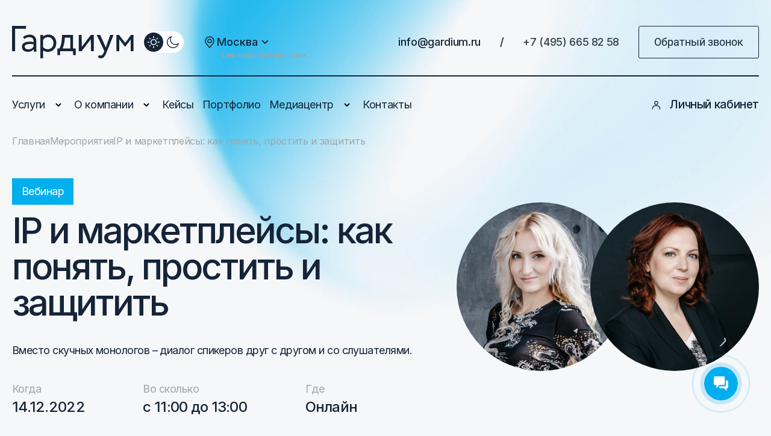

--- FILE ---
content_type: text/html; charset=UTF-8
request_url: https://legal-support.ru/events/ip-i-marketpleisy-kak-ponyat-prostit-i-zashhitit/
body_size: 23887
content:
<!--  ***** 172.31.250.11Mozilla/5.0 (Macintosh; Intel Mac OS X 10_15_7) AppleWebKit/537.36 (KHTML, like Gecko) Chrome/131.0.0.0 Safari/537.36; ClaudeBot/1.0; +claudebot@anthropic.com) --><!DOCTYPE html>
<html lang="ru" class=" desktop rd  ">
<head>
<script async="" src="//script.marquiz.ru/v2.js"></script>

    <meta charset="utf-8"/>
    <meta http-equiv="X-UA-Compatible" content="IE=edge"/>
    <meta name="referrer" content="strict-origin-when-cross-origin" />
		<meta name="zen-verification" content="d9VRxFdaqXMmD5DbnG2tsDZuml3KXORvz5PnOeLD1GEdF3qOjPWRjCOeVhzZ7k5S" />
	<meta name="facebook-domain-verification" content="eqlvy55vtrl05yhi6w2ixkl9uzhwjr" />
		<meta name="robots" content="index, follow" />
    	<meta name="viewport" content="width=device-width, initial-scale=1.0" />
    <title>IP и маркетплейсы: как понять, простить и защитить</title>
		<meta name="description" content="Запись вебинара с обзором судебной практики по спорам о защите прав на ИС на маркетплейсах" />
	<link rel="canonical" href="https://legal-support.ru/events/ip-i-marketpleisy-kak-ponyat-prostit-i-zashhitit/" />
	    <meta name="twitter:card" content="summary" />
    <meta name="twitter:creator" content="@gardium_russia" />
	
    <meta name="twitter:image" content="https://legal-support.ru/local/templates/main/assets/images/logos/logo.png">
    <meta name="twitter:title" content="Мероприятия | Гардиум">
    <meta name="twitter:description" content="Запись вебинара с обзором судебной практики по спорам о защите прав на ИС на маркетплейсах"/>
	<meta name="format-detection" content="telephone=no">
    <meta name="twitter:domain" content="legal-support.ru">
    <meta name="twitter:url" content="https://legal-support.ru/events/ip-i-marketpleisy-kak-ponyat-prostit-i-zashhitit/"/>
    <meta name="twitter:card" content="summary_large_image" />
    <meta name="twitter:image:width" content="1200" />
    <meta name="twitter:image:height" content="630" />
    <meta property="og:type" content="website" />
    <meta property="og:title" content="Мероприятия | Гардиум" />
    <meta property="og:description" content="Запись вебинара с обзором судебной практики по спорам о защите прав на ИС на маркетплейсах" />
    <meta property="og:image" content="https://legal-support.ru/local/templates/main/assets/images/logos/logo.png" />
		<meta property="og:image:width" content="1200" />
	<meta property="og:image:height" content="630" />
    <meta property="og:url" content="https://legal-support.ru/events/ip-i-marketpleisy-kak-ponyat-prostit-i-zashhitit/" />
    <link rel="shortcut icon" href="/local/templates/main/favicon/favicon.ico?v=2">
    <link rel="icon" type="image/png" href="/local/templates/main/favicon/favicon.png?v=2">
    <script> GeoRegion = ""; </script>
    <!-- <script type="text/javascript" src="/local/templates/main/fontfaceobserver.js" data-skip-moving="true"></script> -->


    <!-- <script type="text/javascript" src="/local/templates/main/fontfaceobserver.js" data-skip-moving="true"></script> -->
    <!--[if IE]>
    <script src="https://cdnjs.cloudflare.com/ajax/libs/html5shiv/3.7.3/html5shiv.js" data-skip-moving="true"></script>
    <![endif]-->
    	<script>if(!window.BX)window.BX={};if(!window.BX.message)window.BX.message=function(mess){if(typeof mess==='object'){for(let i in mess) {BX.message[i]=mess[i];} return true;}};</script>
<script>(window.BX||top.BX).message({"JS_CORE_LOADING":"Загрузка...","JS_CORE_NO_DATA":"- Нет данных -","JS_CORE_WINDOW_CLOSE":"Закрыть","JS_CORE_WINDOW_EXPAND":"Развернуть","JS_CORE_WINDOW_NARROW":"Свернуть в окно","JS_CORE_WINDOW_SAVE":"Сохранить","JS_CORE_WINDOW_CANCEL":"Отменить","JS_CORE_WINDOW_CONTINUE":"Продолжить","JS_CORE_H":"ч","JS_CORE_M":"м","JS_CORE_S":"с","JSADM_AI_HIDE_EXTRA":"Скрыть лишние","JSADM_AI_ALL_NOTIF":"Показать все","JSADM_AUTH_REQ":"Требуется авторизация!","JS_CORE_WINDOW_AUTH":"Войти","JS_CORE_IMAGE_FULL":"Полный размер"});</script>

<script src="/bitrix/js/main/core/core.js?1728283028498062"></script>

<script>BX.Runtime.registerExtension({"name":"main.core","namespace":"BX","loaded":true});</script>
<script>BX.setJSList(["\/bitrix\/js\/main\/core\/core_ajax.js","\/bitrix\/js\/main\/core\/core_promise.js","\/bitrix\/js\/main\/polyfill\/promise\/js\/promise.js","\/bitrix\/js\/main\/loadext\/loadext.js","\/bitrix\/js\/main\/loadext\/extension.js","\/bitrix\/js\/main\/polyfill\/promise\/js\/promise.js","\/bitrix\/js\/main\/polyfill\/find\/js\/find.js","\/bitrix\/js\/main\/polyfill\/includes\/js\/includes.js","\/bitrix\/js\/main\/polyfill\/matches\/js\/matches.js","\/bitrix\/js\/ui\/polyfill\/closest\/js\/closest.js","\/bitrix\/js\/main\/polyfill\/fill\/main.polyfill.fill.js","\/bitrix\/js\/main\/polyfill\/find\/js\/find.js","\/bitrix\/js\/main\/polyfill\/matches\/js\/matches.js","\/bitrix\/js\/main\/polyfill\/core\/dist\/polyfill.bundle.js","\/bitrix\/js\/main\/core\/core.js","\/bitrix\/js\/main\/polyfill\/intersectionobserver\/js\/intersectionobserver.js","\/bitrix\/js\/main\/lazyload\/dist\/lazyload.bundle.js","\/bitrix\/js\/main\/polyfill\/core\/dist\/polyfill.bundle.js","\/bitrix\/js\/main\/parambag\/dist\/parambag.bundle.js"]);
</script>
<script>(window.BX||top.BX).message({"LANGUAGE_ID":"ru","FORMAT_DATE":"DD.MM.YYYY","FORMAT_DATETIME":"DD.MM.YYYY HH:MI:SS","COOKIE_PREFIX":"GARDIUM","SERVER_TZ_OFFSET":"10800","UTF_MODE":"Y","SITE_ID":"s1","SITE_DIR":"\/","USER_ID":"","SERVER_TIME":1767128499,"USER_TZ_OFFSET":0,"USER_TZ_AUTO":"Y","bitrix_sessid":"b4ed9168d8aace790092e641f21d3c18"});</script>


<script src="https://cdnjs.cloudflare.com/ajax/libs/wow/1.1.2/wow.min.js"></script>
<link rel="preload" as="script" href="/local/templates/main/js/core.min.before.js" />
<link rel="preload" as="script" href="https://legal-support.ru/local/templates/main/js/vendor.js" />
<link rel="preload" as="script" href="/local/templates/main/js/core.min.after.js" />
<script  src="/local/templates/main/js/core.min.before.js" ></script>
<script  src="https://legal-support.ru/local/templates/main/js/vendor.js"></script>
<script  src="/local/templates/main/js/core.min.after.js"></script>
<script  src="https://cdnjs.cloudflare.com/ajax/libs/jQuery.Marquee/1.6.0/jquery.marquee.min.js"></script>



	<link rel="preload" href="/local/templates/main/assets/fonts/roboto-regular-v1/roboto-regular.woff" as="font" crossorigin="anonymous" />
<link rel="preload" href="/local/templates/main/assets/fonts/roboto-condensed-regular-v1/roboto-condensed-regular.woff" as="font" crossorigin="anonymous" />
<link rel="preload" href="/local/templates/main/assets/fonts/roboto-italic-v1/roboto-italic.woff" as="font" crossorigin="anonymous" />
<link rel="preload" href="/local/templates/main/assets/fonts/roboto-bold-v1/roboto-bold.woff" as="font" crossorigin="anonymous" />
<link rel="preload" href="/local/templates/main/assets/fonts/roboto-condensed-bold-v1/roboto-condensed-bold.woff" as="font" crossorigin="anonymous" />
<link rel="preload" href="/local/templates/main/assets/fonts/roboto-light-v1/roboto-light.woff" as="font" crossorigin="anonymous" />
<link rel="preload" href="/local/templates/main/assets/fonts/roboto-condensed-light-v1/roboto-condensed-light.woff" as="font" crossorigin="anonymous" />


<link href="/local/templates/main/css/style.before.css?1699434938299218" type="text/css"  data-template-style="true"  rel="stylesheet" />
<link href="/local/templates/main/css/style.css?17531159231062369" type="text/css"  data-template-style="true"  rel="stylesheet" />
<link href="/local/templates/main/css/styles-pl.css?1726236942291505" type="text/css"  data-template-style="true"  rel="stylesheet" />
<link href="/local/templates/main/css/plugin.css?169943493816485" type="text/css"  data-template-style="true"  rel="stylesheet" />
<link href="/local/templates/main/swiper-bundle.min.css?174341478915563" type="text/css"  data-template-style="true"  rel="stylesheet" />
<link href="/local/components/gardium/menu.desktop/templates/.default/style.css?166115735677" type="text/css"  data-template-style="true"  rel="stylesheet" />
<link href="/local/components/gardium/menu.mobile/templates/.default/style.css?16611573561906" type="text/css"  data-template-style="true"  rel="stylesheet" />
<link href="/local/templates/main/styles.css?17403901509779" type="text/css"  data-template-style="true"  rel="stylesheet" />
<link href="/local/templates/main/template_styles.css?169333317327672" type="text/css"  data-template-style="true"  rel="stylesheet" />
<link href="/local/templates/main/assets/css/main.min.css?1740391018150100" type="text/css"  data-template-style="true"  rel="stylesheet" />

        <script>
        setTimeout(() => {
            dataLayer.push({'ipAddress' : '172.31.250.11'});
        }, 3000);
    </script>
        <link rel="stylesheet" href="https://cdnjs.cloudflare.com/ajax/libs/animate.css/4.1.1/animate.min.css" />

    <meta name="yandex-verification" content="72888aab8bbb9882" />
    <meta name="yandex-verification" content="f42a4985bd34f71f" />




	
	<!--script data-b24-form="auto/24/5af1ij" data-skip-moving="true">
(function(w,d,u){
var s=d.createElement('script');s.async=true;s.src=u+'?'+(Date.now()/180000|0);
var h=d.getElementsByTagName('script')[0];h.parentNode.insertBefore(s,h);
})(window,document,'https://cdn-ru.bitrix24.ru/b30813972/crm/form/loader_24.js');
</script-->
<script async src="https://files.jumpoutpopup.ru/2d818d4a6a1458c666ff.js"></script>
</head>
<body class="font-inter new--design _hero-bg" class="">
<script>
        (function(w,d,u){
                var s=d.createElement('script');s.async=true;s.src=u+'?'+(Date.now()/60000|0);
                var h=d.getElementsByTagName('script')[0];h.parentNode.insertBefore(s,h);
        })(window,document,'https://cdn-ru.bitrix24.ru/b30813972/crm/site_button/loader_6_501rn0.js');
</script>
<!-- Yandex.Metrika counter -->
<script type="text/javascript">
    (function(m,e,t,r,i,k,a){
        m[i]=m[i]||function(){(m[i].a=m[i].a||[]).push(arguments)};
        m[i].l=1*new Date();
        for (var j = 0; j < document.scripts.length; j++) {if (document.scripts[j].src === r) { return; }}
        k=e.createElement(t),a=e.getElementsByTagName(t)[0],k.async=1,k.src=r,a.parentNode.insertBefore(k,a)
    })(window, document,'script','https://mc.yandex.ru/metrika/tag.js', 'ym');

    ym(186119, 'init', {webvisor:true, clickmap:true, accurateTrackBounce:true, trackLinks:true});
</script>
<noscript><div><img src="https://mc.yandex.ru/watch/186119" style="position:absolute; left:-9999px;" alt="" /></div></noscript>
<!-- /Yandex.Metrika counter -->
<!-- Roistat Counter Start -->
<script>
(function(w, d, s, h, id) {
    w.roistatProjectId = id; w.roistatHost = h;
    var p = d.location.protocol == "https:" ? "https://" : "http://";
    var u = /^.*roistat_visit=[^;]+(.*)?$/.test(d.cookie) ? "/dist/module.js" : "/api/site/1.0/"+id+"/init?referrer="+encodeURIComponent(d.location.href);
    var js = d.createElement(s); js.charset="UTF-8"; js.async = 1; js.src = p+h+u; var js2 = d.getElementsByTagName(s)[0]; js2.parentNode.insertBefore(js, js2);
})(window, document, 'script', 'cloud.roistat.com', 'edb36c500cf434213bd367d3896d25bc');
</script>
<!-- Roistat Counter End -->
<!-- Google tag (gtag.js) -->
<script async src="https://www.googletagmanager.com/gtag/js?id=G-VPPZLZLY7N"></script>
<script>
  window.dataLayer = window.dataLayer || [];
  function gtag(){dataLayer.push(arguments);}
  gtag('js', new Date());

  gtag('config', 'G-VPPZLZLY7N');
</script>
<!-- Google tag (gtag.js) -->


    <div class="panel">
            </div>

    <header class="header">
        <div class="container">
            <section class="header__top flex-row">
                <div class="flex-row">
                    <div class="header__logo">
                        <a href="/">
                            <img class="logo_dark" src="/local/templates/main/img/logo.svg" alt="Патентное бюро Гардиум"/>
                            <img class="logo_light" src="/local/templates/main/img/logo_white.svg" alt="Патентное бюро Гардиум"/>
                        </a>
                    </div>
                                            <div class="header__switch flex-row">
                            <div class="header__theme header__theme--active" data-change-theme="data-change-theme">
                                <svg class="icon icon-sun">
                                    <use xlink:href="/local/templates/main/assets/icon/sprite.svg#sun"></use>
                                </svg>
                            </div>
                            <div class="header__theme" data-change-theme="data-change-theme">
                                <svg class="icon icon-moon">
                                    <use xlink:href="/local/templates/main/assets/icon/sprite.svg#moon"></use>
                                </svg>
                            </div>
                        </div>
                                        
                </div>
                                <a href="tel:+74956658258" class="mobile-phone-btn hidden-above-md">+7 (495) 665 82 58</a>
                <div class="header__mob" data-menu="data-menu">
                    <span></span>
                </div>
                <div class="flex-row">
                    					    <script>
        (function() {
            const setAutoRegion = true;
            const geoRegions = {
                                "Москва":
                    {
                        address: "Цветной бульвар, дом 2",
                        phone: "+7 (495) 665 82 58"
                    },
                                "Владивосток":
                    {
                        address: "Океанский пр-кт, д. 17",
                        phone: "+7 (4232) 02-34-22"
                    },
                                "Волгоград":
                    {
                        address: "Набережная 62-й Армии, д. 6",
                        phone: "+7 (8442) 60-47-63"
                    },
                                "Воронеж":
                    {
                        address: "Красноармейский переулок, д. 3А",
                        phone: "+7 (473) 205-91-56"
                    },
                                "Екатеринбург":
                    {
                        address: "ул. Добролюбова, д. 16/2",
                        phone: "+7 (343) 226-04-13"
                    },
                                "Казань":
                    {
                        address: "ул. Пушкина, д. 54",
                        phone: "+7 (843) 202-33-41"
                    },
                                "Краснодар":
                    {
                        address: "ул. Северная, д. 324А",
                        phone: "+7 (861) 205-51-54"
                    },
                                "Нижний Новгород":
                    {
                        address: "ул. Новая, д. 28",
                        phone: "+7 (831) 231-30-14"
                    },
                                "Красноярск":
                    {
                        address: "ул. Карла Маркса, д. 123",
                        phone: "+7 (391) 986-36-21"
                    },
                                "Новосибирск":
                    {
                        address: "ул. Урицкого, д. 6",
                        phone: "+7 (383) 207-82-20"
                    },
                                "Омск":
                    {
                        address: "ул. Степанца, д.3, корп. 1",
                        phone: "+7 (3812) 66-45-26"
                    },
                                "Пермь":
                    {
                        address: "ул. Стахановская, д. 54П",
                        phone: "+7 (342) 230-80-72"
                    },
                                "Санкт-Петербург":
                    {
                        address: "Щербаков переулок, 17/3",
                        phone: "+7 (812) 210-01-84"
                    },
                                "Ростов-на-Дону":
                    {
                        address: "ул. Горького, д. 151",
                        phone: "+7 (863) 209-80-96"
                    },
                                "Самара":
                    {
                        address: "Московское шоссе, д. 4, корп. 4",
                        phone: "+7 (846) 229-50-09"
                    },
                                "Уфа":
                    {
                        address: "Новомостовая улица, д. 22",
                        phone: "+7 (347) 201-70-12"
                    },
                                "Челябинск":
                    {
                        address: "ул. Тернопольская, д.6",
                        phone: "+7 (351) 220-84-12"
                    },
                            };

            function updateGeo(city) {
                try {
                    if(geoRegions.hasOwnProperty(city) && $('.geo-picker__region').first().text() != city) {
                        if (typeof setCookie === 'function') {
                            setCookie("REGION_ID", city);
                        }
                        $('.geo-list__item').removeAttr('disabled');
                        $("[data-value='" + city + "']").attr('disabled', 'disabled');
                        $('.geo-picker__region').html(city);
                        $('.geo-picker__address').html(geoRegions[city].address);
                        $('.footer__geo-data').html(geoRegions[city].address);
                        $('.footer__cont--mob > div').html(geoRegions[city].address);
                        if(geoRegions[city].phone.length > 0) {
                            $('a[href^="tel:"].header__cont').html(geoRegions[city].phone);
                            $('a[href^="tel:"].header__cont').attr("href", "tel:" + geoRegions[city].phone.replace(/[^0-9+]/g, ""));
                            $('a[href^="tel:"].footer__cont').html(geoRegions[city].phone)
                            $('a[href^="tel:"].footer__cont').attr("href", "tel:" + geoRegions[city].phone.replace(/[^0-9+]/g, ""));
                            $('a[href^="tel:"].sticky-header__cont').html(geoRegions[city].phone);
                            $('a[href^="tel:"].sticky-header__cont').attr("href", "tel:" + geoRegions[city].phone.replace(/[^0-9+]/g, ""));
                            $('a[href^="tel:"].menu__cont').html(geoRegions[city].phone);
                            $('a[href^="tel:"].menu__cont').attr("href", "tel:" + geoRegions[city].phone.replace(/[^0-9+]/g, ""));
                        }
                    }
                } catch (error) {
                    console.log('updateGeo error:');
                    console.log(error.message);
                }
            }

            if(setAutoRegion) {
                var checkCityExist = setInterval(function() {
                    if (typeof get_city === 'function') {
                        clearInterval(checkCityExist);
                        updateGeo(get_city());
                    }
                }, 100);
            }
        })();
    </script>
    <div class="geo-picker js-geo-picker">
        <button class="geo-picker__btn" data-role="button"><span class="geo-picker__top"><span class="geo-picker__icon-geo">
										<svg width="24" height="24">
											<use xlink:href="/local/templates/main/assets/img/sprite.svg#geo"></use>
										</svg></span><span class="geo-picker__region">Москва</span><span class="geo-picker__icon-arrow">
										<svg width="12" height="12">
											<use xlink:href="/local/templates/main/assets/img/sprite.svg#chevron-down"></use>
										</svg></span></span><span class="geo-picker__bottom"><span class="geo-picker__address" data-role="address">Цветной бульвар, дом 2</span></span></button>
        <div class="geo-picker__list geo-list" data-role="list">
			            <button class="geo-list__item" data-value="Москва">
                <div class="geo-list__item-title">Москва</div>
                <div class="geo-list__item-address">Цветной бульвар, дом 2</div>
            </button>
                        <button class="geo-list__item" data-value="Владивосток">
                <div class="geo-list__item-title">Владивосток</div>
                <div class="geo-list__item-address">Океанский пр-кт, д. 17</div>
            </button>
                        <button class="geo-list__item" data-value="Волгоград">
                <div class="geo-list__item-title">Волгоград</div>
                <div class="geo-list__item-address">Набережная 62-й Армии, д. 6</div>
            </button>
                        <button class="geo-list__item" data-value="Воронеж">
                <div class="geo-list__item-title">Воронеж</div>
                <div class="geo-list__item-address">Красноармейский переулок, д. 3А</div>
            </button>
                        <button class="geo-list__item" data-value="Екатеринбург">
                <div class="geo-list__item-title">Екатеринбург</div>
                <div class="geo-list__item-address">ул. Добролюбова, д. 16/2</div>
            </button>
                        <button class="geo-list__item" data-value="Казань">
                <div class="geo-list__item-title">Казань</div>
                <div class="geo-list__item-address">ул. Пушкина, д. 54</div>
            </button>
                        <button class="geo-list__item" data-value="Краснодар">
                <div class="geo-list__item-title">Краснодар</div>
                <div class="geo-list__item-address">ул. Северная, д. 324А</div>
            </button>
                        <button class="geo-list__item" data-value="Нижний Новгород">
                <div class="geo-list__item-title">Нижний Новгород</div>
                <div class="geo-list__item-address">ул. Новая, д. 28</div>
            </button>
                        <button class="geo-list__item" data-value="Красноярск">
                <div class="geo-list__item-title">Красноярск</div>
                <div class="geo-list__item-address">ул. Карла Маркса, д. 123</div>
            </button>
                        <button class="geo-list__item" data-value="Новосибирск">
                <div class="geo-list__item-title">Новосибирск</div>
                <div class="geo-list__item-address">ул. Урицкого, д. 6</div>
            </button>
                        <button class="geo-list__item" data-value="Омск">
                <div class="geo-list__item-title">Омск</div>
                <div class="geo-list__item-address">ул. Степанца, д.3, корп. 1</div>
            </button>
                        <button class="geo-list__item" data-value="Пермь">
                <div class="geo-list__item-title">Пермь</div>
                <div class="geo-list__item-address">ул. Стахановская, д. 54П</div>
            </button>
                        <button class="geo-list__item" data-value="Санкт-Петербург">
                <div class="geo-list__item-title">Санкт-Петербург</div>
                <div class="geo-list__item-address">Щербаков переулок, 17/3</div>
            </button>
                        <button class="geo-list__item" data-value="Ростов-на-Дону">
                <div class="geo-list__item-title">Ростов-на-Дону</div>
                <div class="geo-list__item-address">ул. Горького, д. 151</div>
            </button>
                        <button class="geo-list__item" data-value="Самара">
                <div class="geo-list__item-title">Самара</div>
                <div class="geo-list__item-address">Московское шоссе, д. 4, корп. 4</div>
            </button>
                        <button class="geo-list__item" data-value="Уфа">
                <div class="geo-list__item-title">Уфа</div>
                <div class="geo-list__item-address">Новомостовая улица, д. 22</div>
            </button>
                        <button class="geo-list__item" data-value="Челябинск">
                <div class="geo-list__item-title">Челябинск</div>
                <div class="geo-list__item-address">ул. Тернопольская, д.6</div>
            </button>
                    </div>
    </div>

                    <a class="header__cont" href="mailto:info@gardium.ru">info@gardium.ru</a>
                    <p class="header__cont header__cont--unhover">/</p><a class="header__cont" href="tel:+74956658258">+7 (495) 665 82 58</a>
                    <button class="header__btn" data-modal="call">Обратный звонок</button>
                </div>
            </section>
            <div class="main-nav"></div>
            <section class="header__nav flex-row">
    <nav class="header__menu flex-row">
        <li class="header__item header__item--child flex-row">
            <a href="https://legal-support.ru/services/">Услуги</a>
            <svg class="icon icon-small_arr">
                <use xlink:href="/local/templates/main/assets/icon/sprite.svg#small_arr"></use>
            </svg>
            <ul class="header__inner header__inner--service">
                <div class="header__items flex-row">
                    <div class="header__left">
                        <li class="header__child header__child--has header__child--hover" data-tab="serv-trademarks">
                            <div class="flex-row a">
                                Товарные знаки
                                <svg class="icon icon-small_arr">
                                    <use xlink:href="/local/templates/main/assets/icon/sprite.svg#small_arr"></use>
                                </svg>
                            </div>
                        </li>
                        <li class="header__child header__child--has" data-tab="serv-patents">
                            <div class="flex-row a">
                                Патенты
                                <svg class="icon icon-small_arr">
                                    <use xlink:href="/local/templates/main/assets/icon/sprite.svg#small_arr"></use>
                                </svg>
                            </div>
                        </li>
                        <li class="header__child header__child--has" data-tab="serv-programms">
                            <div class="flex-row a">
                                Программы
                                <svg class="icon icon-small_arr">
                                    <use xlink:href="/local/templates/main/assets/icon/sprite.svg#small_arr"></use>
                                </svg>
                            </div>
                        </li>
                        <li class="header__child header__child--has" data-tab="serv-contracts">
                            <div class="flex-row a">
                                Договоры
                                <svg class="icon icon-small_arr">
                                    <use xlink:href="/local/templates/main/assets/icon/sprite.svg#small_arr"></use>
                                </svg>
                            </div>
                        </li>
                        <li class="header__child header__child--has" data-tab="serv-disputes">
                            <div class="flex-row a">
                                Споры
                                <svg class="icon icon-small_arr">
                                    <use xlink:href="/local/templates/main/assets/icon/sprite.svg#small_arr"></use>
                                </svg>
                            </div>
                        </li>
                    </div>
                    <div class="header__right">
                        <div class="header__var header__var--active" data-tab-open="serv-trademarks">
                            <div class="header__col">
                                <a href="https://legal-support.ru/services/trademarks/online-proverka-tovarnogo-znaka/">Онлайн проверка</a>
                                <a href="https://legal-support.ru/services/trademarks/registraciya-tovarnogo-znaka/">Регистрация в России</a>
                                <a href="https://legal-support.ru/services/trademarks/uskorennaya-registraciya-tovarnogo-znaka/">Ускоренная регистрация</a>
                                <a href="https://legal-support.ru/services/trademarks/mezhdunarodnaya-registraciya-tovarnogo-znaka/">Международная регистрация</a>
                                <a href="https://legal-support.ru/services/trademarks/registraciya-tovarnogo-znaka-marketplace/">Для маркетплейса</a>
                            </div>
                            <div class="header__col">
                                <a href="https://legal-support.ru/services/trademarks/vnesenie-tovarnogo-znaka-v-tamozhennyi-reestr-trois/">Внесение в ТРОИС</a>
                                <a href="https://legal-support.ru/services/trademarks/registraciya-logotipa/">Регистрация логотипа</a>
                                <a href="https://legal-support.ru/services/trademarks/brending-i-neiming/">Брендинг и нейминг</a>
                                <li class="menu__all">
                                    <a href="https://legal-support.ru/services/">Смотреть все
                                        <svg class="icon icon-small_arr">
                                            <use xlink:href="/local/templates/main/assets/icon/sprite.svg#small_arr"></use>
                                        </svg>
                                    </a>
                                </li>
                            </div>
                            <div class="header__col header__left--banner header__left--full header__left--all" style="background-image: url(/local/templates/main/assets/img/banners/header/polyakova.png)">
                                <p class="header__box_sub" style="color: #00AFEC">Консультация</p>
                                <p class="header__box_name">Сложно выбрать?</p>
                                <p class="header__box_desc">Спросите эксперта, перезвоним за&nbsp;5&nbsp;минут и&nbsp;найдем решение</p><a href="https://legal-support.ru/zadat-vopros-ekspertu-i-poluchit-besplatnuyu-konsultaciyu/"></a>
                            </div>
                                                                                </div>
                        <div class="header__var" data-tab-open="serv-patents">
                            <div class="header__col">
                                <a href="https://legal-support.ru/services/patent/izobretenie/">Патентование изобретения</a>
                                <a href="https://legal-support.ru/services/patent/patentnyi-poisk/">Патентный поиск</a>
                                <a href="https://legal-support.ru/services/patent/poleznaya-model/">Патентование полезной модели</a>
                                <a href="https://legal-support.ru/services/patent/uskorennoe-patentovanie-izobreteniya-v-rossii/">Ускоренное патентование</a>
                                <a href="https://legal-support.ru/services/spory/patentnaya-ekspertiza/">Патентная экспертиза</a>
                            </div>
                            <div class="header__col">
                                <a href="https://legal-support.ru/services/patent/patentovanie-pct/">Международное патентование</a>
                                <a href="https://legal-support.ru/services/patent/patentovanie-reshenii-v-sfere-it-ppc/">Патентование IT-решений</a>
                                <a href="https://legal-support.ru/services/patent/patentnye-issledovaniya-ppc/">Патентные исследования</a>
                                <a href="https://legal-support.ru/services/patent/promyshlennyi-obrazec-ppc/">Патентование пром. образца</a>
                                <li class="menu__all">
                                    <a href="https://legal-support.ru/services/">Смотреть все
                                        <svg class="icon icon-small_arr">
                                            <use xlink:href="/local/templates/main/assets/icon/sprite.svg#small_arr"></use>
                                        </svg>
                                    </a>
                                </li>
                            </div>
                            <div class="header__left header__left--banner header__left--full header__left--all" style="background-image: url(/local/templates/main/assets/img/banners/header/polyakova.png)">
                                <p class="header__box_sub" style="color: #00AFEC">Консультация</p>
                                <p class="header__box_name">Сложно выбрать?</p>
                                <p class="header__box_desc">Спросите эксперта, перезвоним за&nbsp;5&nbsp;минут и&nbsp;найдем решение</p><a href="https://legal-support.ru/zadat-vopros-ekspertu-i-poluchit-besplatnuyu-konsultaciyu/"></a>
                            </div>
                                                    </div>
                        <div class="header__var" data-tab-open="serv-programms">
                            <div class="header__col">
                                <a href="https://legal-support.ru/services/programms/registraciya-programm-evm-v-rospatente/">Регистрация в Роспатенте</a>
                                <a href="https://legal-support.ru/services/programms/registraciya-programmy-po-v-minkomsvyazi/">Внесение в реестр Минцифры</a>
                                <a href="https://legal-support.ru/services/patent/patentovanie-reshenii-v-sfere-it-ppc/">Патентование IT-решений</a>
                                <a href="https://legal-support.ru/services/programms/patent-na-mobilnoe-prilozhenie/">Патентование приложений</a>
                            </div>
                            <div class="header__col">
                                <a href="https://legal-support.ru/services/trademarks/registraciya-logotipa/">Домен в Роспатенте</a>
                                <a href="https://legal-support.ru/services/spory/yurist-po-avtorskomu-pravu-ppc/">Защита в спорах</a>
                                <li class="menu__all">
                                    <a href="https://legal-support.ru/services/">Смотреть все
                                        <svg class="icon icon-small_arr">
                                            <use xlink:href="/local/templates/main/assets/icon/sprite.svg#small_arr"></use>
                                        </svg>
                                    </a>
                                </li>
                            </div>
                            <div class="header__left header__left--banner header__left--full header__left--all" style="background-image: url(/local/templates/main/assets/img/banners/header/polyakova.png)">
                                <p class="header__box_sub" style="color: #00AFEC">Консультация</p>
                                <p class="header__box_name">Сложно выбрать?</p>
                                <p class="header__box_desc">Спросите эксперта, перезвоним за&nbsp;5&nbsp;минут и&nbsp;найдем решение</p><a href="https://legal-support.ru/zadat-vopros-ekspertu-i-poluchit-besplatnuyu-konsultaciyu/"></a>
                            </div>
                                                    </div>
                        <div class="header__var" data-tab-open="serv-contracts">
                            <div class="header__col">
                                <a href="https://legal-support.ru/services/dogovory/soprovozhdenie-sdelok-ppc/">Регистрация в роспатенте</a>
                                <a href="https://legal-support.ru/services/dogovory/licenzionnyi-dogovor/">Лицензионный договор</a>
                                <a href="https://legal-support.ru/services/dogovory/dogovor-franchayzinga/">Договор франчайзинга</a>
                                <a href="https://legal-support.ru/services/dogovory/dogovor-otchuzhdeniya/">Договор отчуждения</a>
                            </div>
                            <div class="header__col">
                                <a href="https://legal-support.ru/services/spory/zashhita-klienta-v-arbitrazhnom-sude/">Споры по договорам</a>
                                <li class="menu__all">
                                    <a href="https://legal-support.ru/services/">Смотреть все
                                        <svg class="icon icon-small_arr">
                                            <use xlink:href="/local/templates/main/assets/icon/sprite.svg#small_arr"></use>
                                        </svg>
                                    </a>
                                </li>
                            </div>
                            <div class="header__left header__left--banner header__left--full header__left--all" style="background-image: url(/local/templates/main/assets/img/banners/header/polyakova.png)">
                                <p class="header__box_sub" style="color: #00AFEC">Консультация</p>
                                <p class="header__box_name">Сложно выбрать?</p>
                                <p class="header__box_desc">Спросите эксперта, перезвоним за&nbsp;5&nbsp;минут и&nbsp;найдем решение</p><a href="https://legal-support.ru/zadat-vopros-ekspertu-i-poluchit-besplatnuyu-konsultaciyu/"></a>
                            </div>
                                                    </div>
                        <div class="header__var" data-tab-open="serv-disputes">
                            <div class="header__col">
                                <a href="https://legal-support.ru/services/spory/patentnaya-ekspertiza/">Патентная экспертиза</a>
                                <a href="https://legal-support.ru/services/spory/zashhita-klienta-v-arbitrazhnom-sude/">Защита в арбитражном суде</a>
                                <a href="https://legal-support.ru/services/spory/zashhita-v-palate-po-patentnym-sporam/">Защита в ППС</a>
                                <a href="https://legal-support.ru/services/spory/yurist-po-avtorskomu-pravu-ppc/">Юрист по авторскому праву</a>
                            </div>
                            <div class="header__col">
                                <a href="https://legal-support.ru/services/spory/zashhita-v-federalnoi-antimonopolnoi-sluzhbe/">Защита интересов в ФАС</a>
                                <a href="https://legal-support.ru/services/spory/analys-spora-ppc/">Анализ перспектив дела</a>
                                <a href="https://legal-support.ru/services/spory/zashhita-v-sude-po-intellektualnym-pravam/">Защита в СИП</a>
                                <li class="menu__all">
                                    <a href="https://legal-support.ru/services/">Смотреть все
                                        <svg class="icon icon-small_arr">
                                            <use xlink:href="/local/templates/main/assets/icon/sprite.svg#small_arr"></use>
                                        </svg>
                                    </a>
                                </li>
                            </div>
                            <div class="header__left header__left--banner header__left--full header__left--all" style="background-image: url(/local/templates/main/assets/img/banners/header/polyakova.png)">
                                <p class="header__box_sub" style="color: #00AFEC">Консультация</p>
                                <p class="header__box_name">Сложно выбрать?</p>
                                <p class="header__box_desc">Спросите эксперта, перезвоним за&nbsp;5&nbsp;минут и&nbsp;найдем решение</p><a href="https://legal-support.ru/zadat-vopros-ekspertu-i-poluchit-besplatnuyu-konsultaciyu/"></a>
                            </div>
                                                    </div>
                        <div class="header__var" data-tab-open="serv-corp">

                        </div>
                        <div class="header__var" data-tab-open="serv-otr">

                        </div>
                    </div>
                </div>
            </ul>
        </li>
                <li class="header__item header__item--child flex-row">
            <a href="https://legal-support.ru/o-nas/">О компании</a>
            <svg class="icon icon-small_arr">
                <use xlink:href="/local/templates/main/assets/icon/sprite.svg#small_arr"></use>
            </svg>
            <ul class="header__inner">
                <div class="header__items flex-row">
                    <div class="header__left">
                        <a href="https://legal-support.ru/history/">История</a>
                        <a href="https://legal-support.ru/o-nas/komanda/">Команда</a>
                        <a href="https://legal-support.ru/clients/">Клиенты</a>
                        <a href="https://legal-support.ru/awards/">Рейтинги и признание</a>
                    </div>
                    <div class="header__left">



                        <a href="https://legal-support.ru/o-nas/urist-po-intellektualnoi-sobstvennosti/">Юристы по&nbsp;защите прав</a>
                        <a href="https://legal-support.ru/o-nas/patentnye-poverennye/">Патентные поверенные</a>
                        <a href="https://legal-support.ru/o-nas/komanda/rabota-v-gardium/">Вакансии</a>
                                                                    </div>
                    <div class="header__left header__left--banner header__left--full header__left--all" style="background-image: url(/local/templates/main/img/menu-item-about.png)">
                        <p class="header__box_sub" style="color: #00AFEC">Рейтинги и&nbsp;признание</p>
                        <p class="header__box_name">Одна из&nbsp;крупнейших фирм&nbsp;со специализацией на&nbsp;IP</p>
                        <div class="corp">
                            <div class="corp__row">
                                <div class="corp-item">
                                    <div class="corp-img--light"><img src="/local/templates/main/assets/img/pravo-light.png" alt=""></div>
                                    <div class="corp-img--dark"><img src="/local/templates/main/assets/img/pravo-dark.png" alt=""></div>
                                </div>
                            </div>
                            <div class="corp__row">
                                <div class="corp-item">
                                    <div class="corp-img--light"><img src="/local/templates/main/assets/img/kommersant-light.png" alt=""></div>
                                    <div class="corp-img--dark"><img src="/local/templates/main/assets/img/kommersant-dark.png" alt=""></div>
                                </div>
                                <div class="corp-item">
                                    <div class="corp-img--light"><img src="/local/templates/main/assets/img/best-light.png" alt=""></div>
                                    <div class="corp-img--dark"><img src="/local/templates/main/assets/img/best-dark.png" alt=""></div>
                                </div>
                            </div>
                        </div><a href="https://legal-support.ru/o-nas/"></a>
                    </div>
                    <div class="header__left header__left--banner header__left--full header__left--all" style="background-image: url(/local/templates/main/assets/img/banners/header/polyakova.png)">
                        <p class="header__box_sub" style="color: #00AFEC">Консультация</p>
                        <p class="header__box_name">Сложно выбрать?</p>
                        <p class="header__box_desc">Спросите эксперта, перезвоним за&nbsp;5&nbsp;минут и&nbsp;найдем решение</p><a href="https://legal-support.ru/zadat-vopros-ekspertu-i-poluchit-besplatnuyu-konsultaciyu/"></a>
                    </div>
                                    </div>
            </ul>
        </li>
        <li class="header__item flex-row"><a href="https://legal-support.ru/praktika/">Кейсы</a>
            <svg class="icon icon-small_arr">
                <use xlink:href="/local/templates/main/assets/icon/sprite.svg#small_arr"></use>
            </svg>
        </li>
        <li class="header__item flex-row"><a href="/portfolio/">Портфолио</a>
            <svg class="icon icon-small_arr">
                <use xlink:href="/local/templates/main/assets/icon/sprite.svg#small_arr"></use>
            </svg>
        </li>
        <li class="header__item header__item--child flex-row">
            <a href="https://legal-support.ru/information/">Медиацентр</a>
            <svg class="icon icon-small_arr">
                <use xlink:href="/local/templates/main/assets/icon/sprite.svg#small_arr"></use>
            </svg>
            <ul class="header__inner">
                <div class="header__items flex-row">
                    <div class="header__left">
                        <a href="https://legal-support.ru/information/blog/">Блог</a>
                        <a href="https://legal-support.ru/news/">Новости</a>
                        <a href="https://legal-support.ru/information/faq/">Вопросы и ответы</a>
                    </div>
                    <div class="header__left">
                        <a href="https://legal-support.ru/events/">Мероприятия</a>
                        <a href="https://legal-support.ru/information/publications/">Публикации</a>
                        <a href="https://legal-support.ru/information/podcasts/">Подкасты</a>
                    </div>

                    <!-- <div class="header__left header__left--banner header__left--full header__left--all">
                        <p class="header__box_sub" style="color: #00AFEC">Новое в блоге</p>
                        <p class="header__box_name">У работы с IP и ее автоматизации большие перспективы</p>
                        <a href="https://legal-support.ru/information/publications/u-raboty-s-ip-i-ee-avtomatizacii-bolshie-perspektivy/"></a>
                        <div class="hm-footer img-in-row-1">
                            <div class="hm-footer__item">
                                <img src="/local/templates/main/img/aleksei-abramov.jpg" alt="">
                            </div>
                        </div>
                    </div> -->


                    
                                            <div class="header__left header__left--banner header__left--full header__left--all" style="background-image: url(/local/templates/main/assets/img/banners/header/events.png)">
                            <p class="header__box_sub" style="color: #00AFEC">Мероприятия</p>
                            <p class="header__box_name">Регистрация товарного знака: что нужно знать будущему правообладателю</p>
                            <p class="header__box_desc"></p>
                                                                                                <img class="header-box__expert" src="/upload/resize_cache/iblock/41d/334_334_2/bulycheva.png" srcset=/upload/iblock/41d/bulycheva.png 2x" alt="">
                                                                                                                        <a href="/events/registraciya-tovarnogo-znaka-chto-nuzhno-znat-budushhemu-pravoobladatelu/"></a>
                        </div>
                    

                    

                    <!--                         <div class="header__left header__left--banner header__left--full header__left--all">
                            <p class="header__box_sub" style="color: #00AFEC">Мероприятие</p>
                            <p class="header__box_name">Регистрация товарного знака: что нужно знать будущему правообладателю</p>
                            <p class="header__box_desc"></p>
                            <p class="header__box_desc">09.07.2025</p>
                            <a href="/events/registraciya-tovarnogo-znaka-chto-nuzhno-znat-budushhemu-pravoobladatelu/"></a>
                                                                                                            </div>
                     -->




                                            <div class="header__left header__left--banner header__left--full header__left--all" style="background-image: none">
                            <p class="header__box_sub" style="color: #00AFEC">Подкаст</p>
                            <p class="header__box_name">Защищая незримое</p>
                            <p class="header__box_desc">Для юристов. Легко и&nbsp;интересно об&nbsp;интеллектуальном праве</p>
                            <img class="header-box__podcast" src="/upload/resize_cache/iblock/1c3/d02wc086qm93snkha0prrh68x84e8c37/260_147_2/34-dlya-LS.png" srcset="/upload/resize_cache/iblock/1c3/d02wc086qm93snkha0prrh68x84e8c37/520_294_2/34-dlya-LS.png 2x" alt="">
                            <a href="https://legal-support.ru/information/podcasts/ "></a>
                        </div>
                    
                    
                </div>
            </ul>
        </li>
        <li class="header__item flex-row"><a href="https://legal-support.ru/contacts/">Контакты</a></li>
    </nav>
    <a class="header__cont flex-row header__lk" href="https://lk.gardium.ru/login" target="_blank">
        <svg class="icon icon-person">
            <use xlink:href="/local/templates/main/assets/icon/sprite.svg#person"></use>
        </svg>
        Личный кабинет</a>
</section>            <div class="menu">
    <div class="menu__wrap">
        <div class="menu__fix">
            <div class="menu__bg"></div>
            <div class="menu__top flex-row">
                <a href="/" class="menu__logo">
                    <img class="logo_dark" src="/local/templates/main/img/logo.svg" alt=""/>
                    <img class="logo_light" src="/local/templates/main/img/logo_white.svg" alt=""/>
                </a>
                <div class="menu__close" data-menu="data-menu">
                    <svg class="icon icon-close">
                        <use xlink:href="/local/templates/main/assets/icon/sprite.svg#close"></use>
                    </svg>
                </div>
            </div>
            <div class="menu__content new-mobile new-mobile-general">
                <ul>
                                                                    <li class="menu__child menu__item">
                            <a                                  class="new-mobile-title second-level" 
                                data-menu="uslugi"
                            >
                                Услуги                            </a>
                                                            <div class="icon_wrap second-level" data-menu="uslugi">
                                    <svg class="icon icon-small_arr">
                                        <use xlink:href="/local/templates/main/assets/icon/sprite.svg#small_arr"></use>
                                    </svg>
                                </div>
                            
                        </li>
                                                                    <li class="menu__child menu__item">
                            <a                                  class="new-mobile-title second-level" 
                                data-menu="o-kompanii"
                            >
                                О Компании                            </a>
                                                            <div class="icon_wrap second-level" data-menu="o-kompanii">
                                    <svg class="icon icon-small_arr">
                                        <use xlink:href="/local/templates/main/assets/icon/sprite.svg#small_arr"></use>
                                    </svg>
                                </div>
                            
                        </li>
                                                                    <li class="menu__child menu__item">
                            <a  href= "/praktika/"                                class="new-mobile-title second-level" 
                                data-menu="keisy"
                            >
                                Кейсы                            </a>
                            
                        </li>
                                                                    <li class="menu__child menu__item">
                            <a  href= "/portfolio/"                                class="new-mobile-title second-level" 
                                data-menu="portfolio"
                            >
                                Портфолио                            </a>
                            
                        </li>
                                                                    <li class="menu__child menu__item">
                            <a                                  class="new-mobile-title second-level" 
                                data-menu="mediacentr"
                            >
                                Медиацентр                            </a>
                                                            <div class="icon_wrap second-level" data-menu="mediacentr">
                                    <svg class="icon icon-small_arr">
                                        <use xlink:href="/local/templates/main/assets/icon/sprite.svg#small_arr"></use>
                                    </svg>
                                </div>
                            
                        </li>
                                                                    <li class="menu__child menu__item">
                            <a  href= "/contacts/"                                class="new-mobile-title second-level" 
                                data-menu="kontatky"
                            >
                                Контакты                            </a>
                            
                        </li>
                                    </ul>
            </div>
                        
                
                                
                        <div class="menu__content new-mobile hide-container" data-menu="uslugi"> 
                            <ul>
                                <li class="menu__child menu__item" >
                                    <div class="icon_back" data-menu="uslugi">
                                    <svg xmlns="http://www.w3.org/2000/svg" width="11" height="18" viewBox="0 0 11 18" fill="none">
                                        <path d="M10 1L2 9L10 17" stroke="#152438" stroke-width="2"/>
                                    </svg>
                                    </div>
                                    <a class="new-mobile-title sign-back">Назад</a>
                                </li>

                                                                    <li><div class="mbl-brdr-btm"></div></li>
                                    

                                    

                                    
                                
                                <li class="menu__child menu__item"><a href="/services/#trademarks" class="new-mobile-title">Товарные знаки</a>
                                                                            <ul class="menu__inner">
                                                                                            <li><a href="/services/trademarks/online-proverka-tovarnogo-znaka/" target="_blank">Онлайн проверка</a></li>
                                                                                            <li><a href="/services/trademarks/registraciya-tovarnogo-znaka/" target="_blank">Регистрация в России</a></li>
                                                                                            <li><a href="/services/trademarks/uskorennaya-registraciya-tovarnogo-znaka/" target="_blank">Ускоренная регистрация</a></li>
                                                                                            <li><a href="/services/trademarks/mezhdunarodnaya-registraciya-tovarnogo-znaka/" target="_blank">Международная регистрация</a></li>
                                                                                            <li><a href="/services/trademarks/registraciya-tovarnogo-znaka-marketplace/" target="_blank">Для маркетплейса</a></li>
                                                                                            <li><a href="/services/trademarks/vnesenie-tovarnogo-znaka-v-tamozhennyi-reestr-trois/" target="_blank">Внесение в ТРОИС</a></li>
                                                                                            <li><a href="/services/trademarks/registraciya-logotipa/" target="_blank">Регистрация логотипа</a></li>
                                                                                            <li><a href="/services/trademarks/brending-i-neiming/" target="_blank">Брендинг и нейминг</a></li>
                                                
                                        </ul>
                                        
                                </li>
                                                                        <li><div class="mbl-brdr-btm"></div></li>
                                                                
                                <li class="menu__child menu__item"><a href="/services/#patents" class="new-mobile-title">Патенты</a>
                                                                            <ul class="menu__inner">
                                                                                            <li><a href="/services/patent/izobretenie/" target="_blank">Патентование изобретения</a></li>
                                                                                            <li><a href="/services/patent/patentnyi-poisk/" target="_blank">Патентный поиск</a></li>
                                                                                            <li><a href="/services/patent/poleznaya-model/" target="_blank">Патентование полезной модели</a></li>
                                                                                            <li><a href="/services/patent/uskorennoe-patentovanie-izobreteniya-v-rossii/" target="_blank">Ускоренное патентование</a></li>
                                                                                            <li><a href="/services/spory/patentnaya-ekspertiza/" target="_blank">Патентная экспертиза</a></li>
                                                                                            <li><a href="/services/patent/mezhdunarodnoe-patentovane/" target="_blank">Международное патентование</a></li>
                                                                                            <li><a href="/services/patent/patentovanie-reshenii-v-sfere-it-ppc/" target="_blank">Патентование IT-решений</a></li>
                                                                                            <li><a href="/services/patent/patentnye-issledovaniya-ppc/" target="_blank">Патентные исследования</a></li>
                                                                                            <li><a href="/services/patent/promyshlennyi-obrazec-ppc/" target="_blank">Патентование пром. образца</a></li>
                                                
                                        </ul>
                                        
                                </li>
                                                                        <li><div class="mbl-brdr-btm"></div></li>
                                                                
                                <li class="menu__child menu__item"><a href="/services/#computer-programms" class="new-mobile-title">Программы</a>
                                                                            <ul class="menu__inner">
                                                                                            <li><a href="/services/programms/registraciya-programm-evm-v-rospatente/" target="_blank">Регистрация в Роспатенте</a></li>
                                                                                            <li><a href="/services/programms/registraciya-programmy-po-v-minkomsvyazi/" target="_blank">Внесение в реестр Минцифры</a></li>
                                                                                            <li><a href="/services/patent/patentovanie-reshenii-v-sfere-it-ppc/" target="_blank">Патентование IT-решений</a></li>
                                                                                            <li><a href="/services/programms/patent-na-mobilnoe-prilozhenie/" target="_blank">Патентование приложений</a></li>
                                                                                            <li><a href="/services/trademarks/registraciya-logotipa/" target="_blank">Домен в Роспатенте</a></li>
                                                                                            <li><a href="/services/spory/yurist-po-avtorskomu-pravu-ppc/" target="_blank">Защита в спорах</a></li>
                                                
                                        </ul>
                                        
                                </li>
                                                                        <li><div class="mbl-brdr-btm"></div></li>
                                                                
                                <li class="menu__child menu__item"><a href="/services/#contracts" class="new-mobile-title">Договоры</a>
                                                                            <ul class="menu__inner">
                                                                                            <li><a href="/services/dogovory/soprovozhdenie-sdelok-ppc/" target="_blank">Регистрация в роспатенте</a></li>
                                                                                            <li><a href="/services/dogovory/licenzionnyi-dogovor/" target="_blank">Лицензионный договор</a></li>
                                                                                            <li><a href="/services/dogovory/dogovor-franchayzinga/" target="_blank">Договор франчайзинга</a></li>
                                                                                            <li><a href="/services/spory/zashhita-klienta-v-arbitrazhnom-sude/" target="_blank">Споры по договорам</a></li>
                                                                                            <li><a href="/services/dogovory/dogovor-otchuzhdeniya/" target="_blank">Договор отчуждения</a></li>
                                                
                                        </ul>
                                        
                                </li>
                                                                        <li><div class="mbl-brdr-btm"></div></li>
                                                                
                                <li class="menu__child menu__item"><a href="/services/#disputes" class="new-mobile-title">Споры</a>
                                                                            <ul class="menu__inner">
                                                                                            <li><a href="/services/spory/patentnaya-ekspertiza/" target="_blank">Экспертиза нарушения</a></li>
                                                                                            <li><a href="/services/spory/zashhita-klienta-v-arbitrazhnom-sude/" target="_blank">Защита в арбитражном суде</a></li>
                                                                                            <li><a href="/services/spory/zashhita-v-palate-po-patentnym-sporam/" target="_blank">Защита в ППС</a></li>
                                                                                            <li><a href="/services/spory/yurist-po-avtorskomu-pravu-ppc/" target="_blank">Юрист по авторскому праву</a></li>
                                                                                            <li><a href="/services/spory/zashhita-v-federalnoi-antimonopolnoi-sluzhbe/" target="_blank">Защита интересов в ФАС</a></li>
                                                                                            <li><a href="/services/spory/analys-spora-ppc/" target="_blank">Анализ перспектив дела</a></li>
                                                                                            <li><a href="/services/spory/zashhita-v-sude-po-intellektualnym-pravam/" target="_blank">Защита в СИП</a></li>
                                                
                                        </ul>
                                        
                                </li>
                                                                        <li><div class="mbl-brdr-btm"></div></li>
                                                                                                    
                                                                                                            <li class="menu__item menu__child banner-inner">
                                            <div class="header__col--full header__col--link" style="background-image: url(/upload/iblock/4aa/9ftm7j0gb79kdhjhhccuv0nccx23oubj/polyakova-_1_.png)">
                                                <p class="header__box_sub" style="color: #00AFEC">Консультация</p>
                                                <p class="header__box_name">Сложно выбрать?</p>
                                                <p class="header__box_desc">Спросите эксперта, перезвоним за&nbsp;5&nbsp;минут и&nbsp;найдем решение</p>
                                                                                                <a href="/zadat-vopros-ekspertu-i-poluchit-besplatnuyu-konsultaciyu/"></a>
                                                                                            </div>
                                        </li>
                                        
                                                                                                                            </ul>
                        </div>
            
                
                                
                        <div class="menu__content new-mobile hide-container" data-menu="o-kompanii"> 
                            <ul>
                                <li class="menu__child menu__item" >
                                    <div class="icon_back" data-menu="o-kompanii">
                                    <svg xmlns="http://www.w3.org/2000/svg" width="11" height="18" viewBox="0 0 11 18" fill="none">
                                        <path d="M10 1L2 9L10 17" stroke="#152438" stroke-width="2"/>
                                    </svg>
                                    </div>
                                    <a class="new-mobile-title sign-back">Назад</a>
                                </li>

                                                                    <li><div class="mbl-brdr-btm"></div></li>
                                    

                                    

                                    
                                
                                <li class="menu__child menu__item"><a href="/o-nas/" class="new-mobile-title">О компании</a>
                                        
                                </li>
                                                                
                                <li class="menu__child menu__item"><a href="/history/" class="new-mobile-title">История</a>
                                        
                                </li>
                                                                
                                <li class="menu__child menu__item"><a href="/o-nas/komanda/" class="new-mobile-title">Команда</a>
                                        
                                </li>
                                                                
                                <li class="menu__child menu__item"><a href="/clients/" class="new-mobile-title">Клиенты</a>
                                        
                                </li>
                                                                
                                <li class="menu__child menu__item"><a href="/awards/" class="new-mobile-title">Рейтинги и признание</a>
                                        
                                </li>
                                                                
                                <li class="menu__child menu__item"><a href="/o-nas/mezhdunarodnye_patentnye_poverennye/" class="new-mobile-title">Международная сеть</a>
                                        
                                </li>
                                                                
                                <li class="menu__child menu__item"><a href="/o-nas/komanda/rabota-v-gardium/" class="new-mobile-title">Вакансии</a>
                                        
                                </li>
                                                                
                                <li class="menu__child menu__item"><a href="https://partners.legal-support.ru/" class="new-mobile-title">Предложения партнеров</a>
                                        
                                </li>
                                                                
                                <li class="menu__child menu__item"><a href="/o-nas/urist-po-intellektualnoi-sobstvennosti/" class="new-mobile-title">Юристы по защите прав</a>
                                        
                                </li>
                                                                
                                <li class="menu__child menu__item"><a href="/o-nas/patentnye-poverennye/" class="new-mobile-title">Патентные поверенные</a>
                                        
                                </li>
                                                                                                                                    <li><div class="mbl-brdr-btm"></div></li>
                                    
                                                                                                            <li class="menu__item menu__child banner-inner">
                                            <div class="header__col--full header__col--link" style="background-image: url(/upload/iblock/b77/fl6h2g2y8158sys2x7wmwio5exko5z0n/menu_item_about.png)">
                                                <p class="header__box_sub" style="color: #00AFEC">Рейтинги и признание</p>
                                                <p class="header__box_name">Одна из крупнейших фирм со специализацией на IP</p>
                                                <p class="header__box_desc"></p>
                                                                                                <div class="corp">
                                                    <div class="corp__row">
                                                        <div class="corp-item">
                                                            <div class="corp-img--light"><img src="/local/templates/main/assets/img/pravo-light.png" alt=""></div>
                                                            <div class="corp-img--dark"><img src="/local/templates/main/assets/img/pravo-dark.png" alt=""></div>
                                                        </div>
                                                    </div>
                                                    <div class="corp__row">
                                                        <div class="corp-item">
                                                            <div class="corp-img--light"><img src="/local/templates/main/assets/img/kommersant-light.svg" alt=""></div>
                                                            <div class="corp-img--dark"><img src="/local/templates/main/assets/img/kommersant-dark.svg" alt=""></div>
                                                        </div>
                                                        <div class="corp-item">
                                                            <div class="corp-img--light"><img src="/local/templates/main/assets/img/best-light.png" alt=""></div>
                                                            <div class="corp-img--dark"><img src="/local/templates/main/assets/img/best-dark.png" alt=""></div>
                                                        </div>
                                                    </div>
                                                </div>
                                                                                                <a href="/o-nas/"></a>
                                                                                            </div>
                                        </li>
                                                                            <li class="menu__item menu__child banner-inner">
                                            <div class="header__col--full header__col--link" style="background-image: url(/upload/iblock/9e3/ckw3cd584qcxxzy6ehs82vcfepl6y24o/polyakova.png)">
                                                <p class="header__box_sub" style="color: #3D36F5">Консультация</p>
                                                <p class="header__box_name">Сложно выбрать?</p>
                                                <p class="header__box_desc">Спросите эксперта, перезвоним за&nbsp;5&nbsp;минут и&nbsp;найдем решение</p>
                                                                                                <a href="/zadat-vopros-ekspertu-i-poluchit-besplatnuyu-konsultaciyu/"></a>
                                                                                            </div>
                                        </li>
                                        
                                                                                                                            </ul>
                        </div>
            
                
                
                
                                
                        <div class="menu__content new-mobile hide-container" data-menu="mediacentr"> 
                            <ul>
                                <li class="menu__child menu__item" >
                                    <div class="icon_back" data-menu="mediacentr">
                                    <svg xmlns="http://www.w3.org/2000/svg" width="11" height="18" viewBox="0 0 11 18" fill="none">
                                        <path d="M10 1L2 9L10 17" stroke="#152438" stroke-width="2"/>
                                    </svg>
                                    </div>
                                    <a class="new-mobile-title sign-back">Назад</a>
                                </li>

                                                                    <li><div class="mbl-brdr-btm"></div></li>
                                    

                                    

                                    
                                
                                <li class="menu__child menu__item"><a href="/information/" class="new-mobile-title">Медиацентр </a>
                                        
                                </li>
                                                                
                                <li class="menu__child menu__item"><a href="/information/blog/" class="new-mobile-title">Блог</a>
                                        
                                </li>
                                                                
                                <li class="menu__child menu__item"><a href="/news/" class="new-mobile-title">Новости</a>
                                        
                                </li>
                                                                
                                <li class="menu__child menu__item"><a href="/information/faq/" class="new-mobile-title">Вопросы и ответы</a>
                                        
                                </li>
                                                                
                                <li class="menu__child menu__item"><a href="/events/" class="new-mobile-title">Мероприятия </a>
                                        
                                </li>
                                                                
                                <li class="menu__child menu__item"><a href="/information/publications/" class="new-mobile-title">Публикации</a>
                                        
                                </li>
                                                                
                                <li class="menu__child menu__item"><a href="/information/podcasts/" class="new-mobile-title">Подкасты</a>
                                        
                                </li>
                                                                                                                                    <li><div class="mbl-brdr-btm"></div></li>
                                    
                                                                                                                                            <li class="menu__item menu__child banner-inner">
                                            <div class="header__col--full header__col--link" style="background-image: url(/local/templates/main/assets/img/banners/header/events.png)">
                                                <p class="header__box_sub" style="color: #00AFEC">Мероприятия</p>
                                                <p class="header__box_name">Регистрация товарного знака: что нужно знать будущему правообладателю</p>
                                                                                                                                                                    <img class="header-box__expert" src="/upload/resize_cache/iblock/41d/334_334_2/bulycheva.png" srcset="/upload/iblock/41d/bulycheva.png 2x" alt="">
                                                                                                                                                        <a href="/events/registraciya-tovarnogo-znaka-chto-nuzhno-znat-budushhemu-pravoobladatelu/"></a>
                                            </div>
                                        </li>

                                                                                                                                                                                <li class="menu__item menu__child banner-inner">
                                        <div class="header__col--full header__col--link" style="background-image: none">
                                            <p class="header__box_sub" style="color: #00AFEC">Подкаст</p>
                                            <p class="header__box_name">Защищая незримое</p>
                                            <p class="header__box_desc">Для юристов. Легко и&nbsp;интересно об&nbsp;интеллектуальном праве</p>
                                                                                        <img class="header-box__podcast" src="/upload/resize_cache/iblock/1c3/d02wc086qm93snkha0prrh68x84e8c37/260_147_2/34-dlya-LS.png" srcset="/upload/resize_cache/iblock/1c3/d02wc086qm93snkha0prrh68x84e8c37/520_294_2/34-dlya-LS.png 2x" alt="">
                                                                                        <a href="/information/podcasts/"></a>
                                        </div>
                                    </li>
                                                            </ul>
                        </div>
            
                    
            <div class="new-mobile-footer">
                <div class="menu__call">
    <script>
        (function() {
            const setAutoRegion = true;
            const geoRegions = {
                                "Москва":
                    {
                        address: "Цветной бульвар, дом 2",
                        phone: "+7 (495) 665 82 58"
                    },
                                "Владивосток":
                    {
                        address: "Океанский пр-кт, д. 17",
                        phone: "+7 (4232) 02-34-22"
                    },
                                "Волгоград":
                    {
                        address: "Набережная 62-й Армии, д. 6",
                        phone: "+7 (8442) 60-47-63"
                    },
                                "Воронеж":
                    {
                        address: "Красноармейский переулок, д. 3А",
                        phone: "+7 (473) 205-91-56"
                    },
                                "Екатеринбург":
                    {
                        address: "ул. Добролюбова, д. 16/2",
                        phone: "+7 (343) 226-04-13"
                    },
                                "Казань":
                    {
                        address: "ул. Пушкина, д. 54",
                        phone: "+7 (843) 202-33-41"
                    },
                                "Краснодар":
                    {
                        address: "ул. Северная, д. 324А",
                        phone: "+7 (861) 205-51-54"
                    },
                                "Нижний Новгород":
                    {
                        address: "ул. Новая, д. 28",
                        phone: "+7 (831) 231-30-14"
                    },
                                "Красноярск":
                    {
                        address: "ул. Карла Маркса, д. 123",
                        phone: "+7 (391) 986-36-21"
                    },
                                "Новосибирск":
                    {
                        address: "ул. Урицкого, д. 6",
                        phone: "+7 (383) 207-82-20"
                    },
                                "Омск":
                    {
                        address: "ул. Степанца, д.3, корп. 1",
                        phone: "+7 (3812) 66-45-26"
                    },
                                "Пермь":
                    {
                        address: "ул. Стахановская, д. 54П",
                        phone: "+7 (342) 230-80-72"
                    },
                                "Санкт-Петербург":
                    {
                        address: "Щербаков переулок, 17/3",
                        phone: "+7 (812) 210-01-84"
                    },
                                "Ростов-на-Дону":
                    {
                        address: "ул. Горького, д. 151",
                        phone: "+7 (863) 209-80-96"
                    },
                                "Самара":
                    {
                        address: "Московское шоссе, д. 4, корп. 4",
                        phone: "+7 (846) 229-50-09"
                    },
                                "Уфа":
                    {
                        address: "Новомостовая улица, д. 22",
                        phone: "+7 (347) 201-70-12"
                    },
                                "Челябинск":
                    {
                        address: "ул. Тернопольская, д.6",
                        phone: "+7 (351) 220-84-12"
                    },
                            };

            function updateGeo(city) {
                try {
                    if(geoRegions.hasOwnProperty(city) && $('.geo-picker__region').first().text() != city) {
                        if (typeof setCookie === 'function') {
                            setCookie("REGION_ID", city);
                        }
                        $('.geo-list__item').removeAttr('disabled');
                        $("[data-value='" + city + "']").attr('disabled', 'disabled');
                        $('.geo-picker__region').html(city);
                        $('.geo-picker__address').html(geoRegions[city].address);
                        $('.footer__geo-data').html(geoRegions[city].address);
                        $('.footer__cont--mob > div').html(geoRegions[city].address);
                        if(geoRegions[city].phone.length > 0) {
                            $('a[href^="tel:"].header__cont').html(geoRegions[city].phone);
                            $('a[href^="tel:"].header__cont').attr("href", "tel:" + geoRegions[city].phone.replace(/[^0-9+]/g, ""));
                            $('a[href^="tel:"].footer__cont').html(geoRegions[city].phone)
                            $('a[href^="tel:"].footer__cont').attr("href", "tel:" + geoRegions[city].phone.replace(/[^0-9+]/g, ""));
                            $('a[href^="tel:"].sticky-header__cont').html(geoRegions[city].phone);
                            $('a[href^="tel:"].sticky-header__cont').attr("href", "tel:" + geoRegions[city].phone.replace(/[^0-9+]/g, ""));
                            $('a[href^="tel:"].menu__cont').html(geoRegions[city].phone);
                            $('a[href^="tel:"].menu__cont').attr("href", "tel:" + geoRegions[city].phone.replace(/[^0-9+]/g, ""));
                        }
                    }
                } catch (error) {
                    console.log('updateGeo error:');
                    console.log(error.message);
                }
            }

            if(setAutoRegion) {
                var checkCityExist = setInterval(function() {
                    if (typeof get_city === 'function') {
                        clearInterval(checkCityExist);
                        updateGeo(get_city());
                    }
                }, 100);
            }
        })();
    </script>
    <div class="geo-picker js-geo-picker">
        <button class="geo-picker__btn" data-role="button"><span class="geo-picker__top"><span class="geo-picker__icon-geo">
										<svg width="24" height="24">
											<use xlink:href="/local/templates/main/assets/img/sprite.svg#geo"></use>
										</svg></span><span class="geo-picker__region">Москва</span><span class="geo-picker__icon-arrow">
										<svg width="12" height="12">
											<use xlink:href="/local/templates/main/assets/img/sprite.svg#chevron-down"></use>
										</svg></span></span><span class="geo-picker__bottom"><span class="geo-picker__address" data-role="address">Цветной бульвар, дом 2</span></span></button>
        <div class="geo-picker__list geo-list" data-role="list">
			            <button class="geo-list__item" data-value="Москва">
                <div class="geo-list__item-title">Москва</div>
                <div class="geo-list__item-address">Цветной бульвар, дом 2</div>
            </button>
                        <button class="geo-list__item" data-value="Владивосток">
                <div class="geo-list__item-title">Владивосток</div>
                <div class="geo-list__item-address">Океанский пр-кт, д. 17</div>
            </button>
                        <button class="geo-list__item" data-value="Волгоград">
                <div class="geo-list__item-title">Волгоград</div>
                <div class="geo-list__item-address">Набережная 62-й Армии, д. 6</div>
            </button>
                        <button class="geo-list__item" data-value="Воронеж">
                <div class="geo-list__item-title">Воронеж</div>
                <div class="geo-list__item-address">Красноармейский переулок, д. 3А</div>
            </button>
                        <button class="geo-list__item" data-value="Екатеринбург">
                <div class="geo-list__item-title">Екатеринбург</div>
                <div class="geo-list__item-address">ул. Добролюбова, д. 16/2</div>
            </button>
                        <button class="geo-list__item" data-value="Казань">
                <div class="geo-list__item-title">Казань</div>
                <div class="geo-list__item-address">ул. Пушкина, д. 54</div>
            </button>
                        <button class="geo-list__item" data-value="Краснодар">
                <div class="geo-list__item-title">Краснодар</div>
                <div class="geo-list__item-address">ул. Северная, д. 324А</div>
            </button>
                        <button class="geo-list__item" data-value="Нижний Новгород">
                <div class="geo-list__item-title">Нижний Новгород</div>
                <div class="geo-list__item-address">ул. Новая, д. 28</div>
            </button>
                        <button class="geo-list__item" data-value="Красноярск">
                <div class="geo-list__item-title">Красноярск</div>
                <div class="geo-list__item-address">ул. Карла Маркса, д. 123</div>
            </button>
                        <button class="geo-list__item" data-value="Новосибирск">
                <div class="geo-list__item-title">Новосибирск</div>
                <div class="geo-list__item-address">ул. Урицкого, д. 6</div>
            </button>
                        <button class="geo-list__item" data-value="Омск">
                <div class="geo-list__item-title">Омск</div>
                <div class="geo-list__item-address">ул. Степанца, д.3, корп. 1</div>
            </button>
                        <button class="geo-list__item" data-value="Пермь">
                <div class="geo-list__item-title">Пермь</div>
                <div class="geo-list__item-address">ул. Стахановская, д. 54П</div>
            </button>
                        <button class="geo-list__item" data-value="Санкт-Петербург">
                <div class="geo-list__item-title">Санкт-Петербург</div>
                <div class="geo-list__item-address">Щербаков переулок, 17/3</div>
            </button>
                        <button class="geo-list__item" data-value="Ростов-на-Дону">
                <div class="geo-list__item-title">Ростов-на-Дону</div>
                <div class="geo-list__item-address">ул. Горького, д. 151</div>
            </button>
                        <button class="geo-list__item" data-value="Самара">
                <div class="geo-list__item-title">Самара</div>
                <div class="geo-list__item-address">Московское шоссе, д. 4, корп. 4</div>
            </button>
                        <button class="geo-list__item" data-value="Уфа">
                <div class="geo-list__item-title">Уфа</div>
                <div class="geo-list__item-address">Новомостовая улица, д. 22</div>
            </button>
                        <button class="geo-list__item" data-value="Челябинск">
                <div class="geo-list__item-title">Челябинск</div>
                <div class="geo-list__item-address">ул. Тернопольская, д.6</div>
            </button>
                    </div>
    </div>

                    <a class="menu__cont" href="mailto:info@gardium.ru">info@gardium.ru</a>
                    <a  class="menu__cont" href="tel:+7 (495) 665 82 58">+7 (495) 665 82 58</a></div>
                    <div class="menu__link">
                        <a class="flex-row menu__lk" href="https://lk.gardium.ru/login">
                            <svg class="icon icon-person">
                                <use xlink:href="/local/templates/main/assets/icon/sprite.svg#person"></use>
                            </svg>
                            Личный кабинет
                        </a>
                    </div>
                                    <div class="menu__switch flex-row">
                        <div class="menu__theme menu__theme--active" data-change-theme="data-change-theme">
                            <svg class="icon icon-sun">
                                <use xlink:href="/local/templates/main/assets/icon/sprite.svg#sun"></use>
                            </svg>
                        </div>
                        <div class="menu__theme" data-change-theme="data-change-theme">
                            <svg class="icon icon-moon">
                                <use xlink:href="/local/templates/main/assets/icon/sprite.svg#moon"></use>
                            </svg>
                        </div>
                    </div>
                            </div>

        </div>
    </div>
</div>

<script type="text/javascript" src="/local/components/gardium/menu.mobile/templates/.default/script.js"></script>
        </div>
    </header>
    <header class="sticky-header header">
        <div class="container sticky-header__container">
            <div class="sticky-header__logo">
                                    <a href="/" style="border: none;" target="_blank">
                        <img class="logo_dark" src="/local/templates/main/img/logo.svg" alt="Патентное бюро Гардиум">
                        <img class="logo_light" src="/local/templates/main/img/logo_white.svg" alt="Патентное бюро Гардиум">
                    </a>
                            </div>
			<div class="sticky-header__nav"></div>
            <div class="sticky-header__right"><a class="sticky-header__cont" href="tel:+7 (495) 665 82 58">+7 (495) 665 82 58</a>
                <button class="sticky-header__btn" data-modal="call">Обратный звонок</button>
            </div>
        </div>
    </header>

<main>
<header class="inner-header inner-header--splitted">
    <div class="container">
        <ul class="breadcrumbs" itemscope itemtype="https://schema.org/BreadcrumbList"><li itemprop="itemListElement" itemscope itemtype="https://schema.org/ListItem"><a href="/" itemprop="item"><span itemprop="name">Главная</span><meta itemprop="position" content="1"></a></li><li itemprop="itemListElement" itemscope itemtype="https://schema.org/ListItem"><a href="/events/" itemprop="item"><span itemprop="name">Мероприятия</span><meta itemprop="position" content="2"></a></li><li>IP и маркетплейсы: как понять, простить и защитить</li></ul>    </div>
</header>    <div class="container-rd">
        <section class="std-margin_bottom">
	<div class="container webinar-hero">
		<div class="webinar-hero__main">
			<div class="webinar-hero__info">
				<div class="webinar-hero__badge">Вебинар</div>
				<h1 class="webinar-hero__title">IP и маркетплейсы: как понять, простить и защитить</h1>
				<div class="webinar-hero__intro">
					Вместо скучных монологов – диалог спикеров друг с другом и со слушателями.				</div>
				<div class="webinar-hero__props">
					<div class="webinar-hero__props-col">
						<div class="webinar-hero__props-title">Когда</div>
						<div class="webinar-hero__props-desc">14.12.2022</div>
					</div>
					<div class="webinar-hero__props-col">
						<div class="webinar-hero__props-title">Во сколько</div>
						<div class="webinar-hero__props-desc">с&nbsp;11:00&nbsp;до&nbsp;13:00</div>
					</div>
					<div class="webinar-hero__props-col">
						<div class="webinar-hero__props-title">Где</div>
						<div class="webinar-hero__props-desc">Онлайн</div>
					</div>
				</div>
			</div>
			<div class="webinar-hero__photos webinar-hero__photos--2">
				<div class="webinar-hero__photo"><img src="/upload/resize_cache/iblock/77e/334_334_2/arina-vorozhevich-_5_.png" srcset="/upload/iblock/77e/arina-vorozhevich-_5_.png 2x" width="334" height="334" alt="Арина Ворожевич"></div>
				<div class="webinar-hero__photo"><img src="/upload/resize_cache/iblock/581/334_334_2/reznikova_4_.png" srcset="/upload/iblock/581/reznikova_4_.png 2x" width="334" height="334" alt="Ирина Резникова"></div>


			</div>
		</div>
        		<footer class="webinar-hero__footer">
			    <button class="btn-rd webinar-hero__link" data-modal="event_registration">Получить материалы</button>
<div class="modal" id="event_registration">
	<div class="modal__bg" data-close="data-close"></div>
	<div class="modal__body">
		<div class="modal__close" data-close="data-close">
			<svg class="icon icon-plus">
				<use xlink:href="/local/templates/main/assets/icon/sprite.svg#plus"></use>
			</svg>
		</div>
		<div class="modal__title js-suc"></div>
		<form class="js-client-form-lp  js-suc from-tq-suc event_registration"
data-type="event_registration"
data-eventsubmit="send-content"
data-tagsubmit="lead"
data-labelsubmit="event"
    data-successlink="/services/trademarks/success-page-events-lawers/"
data-smscheck="false">
            <input data-type="hidden" name="sessid" type="hidden" value="b4ed9168d8aace790092e641f21d3c18"/>            <input data-type="hidden" name="form_event_registration[gcid]" type="hidden" value=""/>            <input data-type="hidden" name="form" type="hidden" value="event_registration"/>            <input data-type="hidden" name="action" type="hidden" value="send"/>            <input data-type="hidden" name="form_event_registration[type]" type="hidden" value="1"/>            <input data-type="hidden" name="form_event_registration[clarification]" type="hidden" value=""/>            <input data-type="hidden" name="form_event_registration[h1from]" type="hidden" value=""/>            <input data-type="hidden" name="form_event_registration[force_send]" type="hidden" value="Y"/>                        <div class="field mb-24">
		<input class="field__input" type="tel" name="form_event_registration[phone]" placeholder="Телефон*" autocomplete="tel" data-autofill="phone" required="required">    </div>
	        <div class="field mb-24 js-input-email">
		<input class="field__input" type="email" name="form_event_registration[email]" placeholder="Email*" autocomplete="email"  data-autofill="email"  required="required">    </div>
	        	<button class="btn-rd btn-rd--block js-form-submit mb-24" type="button">Получить материалы</button>    <div class="text">Нажимая на&nbsp;кнопку Зарегистрироваться я&nbsp;соглашаюсь с&nbsp;<a class="link" href="/local/files/legal-support_ru_politika-v-otnoshenii-obrabotki-personalnyh-dannyh.pdf">правилами обработки персональных данных</a></div>
</form>		<div class="modal__suc">
			<div class="modal__title">Спасибо</div>
			<p class="modal__success">Вы успешно зарегистрировались на мероприятие. Ссылка на мероприятие придет вам на указанную почту.</p>
		</div>
	</div>
</div>
		</footer>
			</div>
</section>
<section class="std-margin_top small-margin_bottom">
    <div class="container">
        <div class="ask__row flex-row">
            <div class="ask__title">
                <h2 class="h3 mb-24">Как это было</h2>
                <div class="h6">Видео с вебинара</div>
            </div>
            <div class="ask__col">
                                    <div class="video-box">
                        <iframe src="https://vk.com/video_ext.php?oid=-77637354&id=456239153&hd=2" width="853" height="480" allow="autoplay; encrypted-media; fullscreen; picture-in-picture; screen-wake-lock;" frameborder="0" allowfullscreen></iframe>
                    </div>
                            </div>
        </div>
    </div>
</section>

<section class="std-margin_bottom">
    <div class="container">
        <div class="ask__row flex-row">
            <h2 class="ask__title h3"></h2>
            <div class="ask__col">
                <div class="lead-3">
					<p>Рассказали, как не столкнуться с нарушениями ваших прав при работе на маркетплейсах и что делать, если нарушение всё-таки произошло.</p><p>
</p>                </div>
            </div>
        </div>
    </div>
</section>
<section class="std-margin_bottom">
	<div class="container">
		<h2 class="heading-h3">Программа</h2>
		<div class="timing-table">
						<div class="timing-table__row ask__row flex-row">
				<div class="ask__title h5"></div>
				<div class="ask__col">
					<h3 class="h5 timing-table__title">Кто прав, кто виноват?</h3>
					<div class="timing-table__text text">
						<ul>
<li>Кого привлекать к&nbsp;ответственности – владельца сайта или продавца?
</li>
<li>Информационный посредник – история вопроса
</li>
</ul>					</div>
					<div class="timing-table__experts">
												<div class="timing-table__expert">
							<div class="timing-table__expert-photo"><img src="/upload/resize_cache/iblock/581/100_100_2/reznikova_4_.png" srcset="/upload/resize_cache/iblock/581/200_200_2/reznikova_4_.png 2x" width="100" height="100" alt="Ирина Резникова"></div>
							<div class="timing-table__expert-main">
								<div class="timing-table__expert-name">Ирина Резникова</div>
								<div class="timing-table__expert-desc">Управляющий партнер, патентный поверенный № 1947</div>
							</div>
						</div>
                        					</div>
				</div>
			</div>
						<div class="timing-table__row ask__row flex-row">
				<div class="ask__title h5"></div>
				<div class="ask__col">
					<h3 class="h5 timing-table__title">Злостные воры, держитесь!</h3>
					<div class="timing-table__text text">
						<ul>
<li>Нюансы доказательственного процесса на&nbsp;стороне правообладателя в&nbsp;отношении товарных знаков и&nbsp;объектов авторского права
</li>
<li>Защищаем добросовестного продавца-ответчика: как оформить отношения с&nbsp;фотографом и&nbsp;дизайнером, чтобы избежать привлечения к&nbsp;ответственности
</li>
</ul>					</div>
					<div class="timing-table__experts">
												<div class="timing-table__expert">
							<div class="timing-table__expert-photo"><img src="/upload/resize_cache/iblock/77e/100_100_2/arina-vorozhevich-_5_.png" srcset="/upload/resize_cache/iblock/77e/200_200_2/arina-vorozhevich-_5_.png 2x" width="100" height="100" alt="Арина Ворожевич"></div>
							<div class="timing-table__expert-main">
								<div class="timing-table__expert-name">Арина Ворожевич</div>
								<div class="timing-table__expert-desc">Партнер, д.ю.н.</div>
							</div>
						</div>
                        					</div>
				</div>
			</div>
						<div class="timing-table__row ask__row flex-row">
				<div class="ask__title h5"></div>
				<div class="ask__col">
					<h3 class="h5 timing-table__title">Сто раз проверь</h3>
					<div class="timing-table__text text">
						<ul>
<li>Как проверить товарные знаки по&nbsp;базам Роспатента на&nbsp;предмет нарушения прав
</li>
</ul>					</div>
					<div class="timing-table__experts">
												<div class="timing-table__expert">
							<div class="timing-table__expert-photo"><img src="/upload/resize_cache/iblock/77e/100_100_2/arina-vorozhevich-_5_.png" srcset="/upload/resize_cache/iblock/77e/200_200_2/arina-vorozhevich-_5_.png 2x" width="100" height="100" alt="Арина Ворожевич"></div>
							<div class="timing-table__expert-main">
								<div class="timing-table__expert-name">Арина Ворожевич</div>
								<div class="timing-table__expert-desc">Партнер, д.ю.н.</div>
							</div>
						</div>
                        						<div class="timing-table__expert">
							<div class="timing-table__expert-photo"><img src="/upload/resize_cache/iblock/581/100_100_2/reznikova_4_.png" srcset="/upload/resize_cache/iblock/581/200_200_2/reznikova_4_.png 2x" width="100" height="100" alt="Ирина Резникова"></div>
							<div class="timing-table__expert-main">
								<div class="timing-table__expert-name">Ирина Резникова</div>
								<div class="timing-table__expert-desc">Управляющий партнер, патентный поверенный № 1947</div>
							</div>
						</div>
                        					</div>
				</div>
			</div>
					</div>
	</div>
</section>
<section class="std-margin_bottom">
    <div class="container">
        <h2 class="heading-h3">Спикеры</h2>
        <div class="speakers">
            <div class="speaker-list">
				                <div class="speaker-card">
                    <div class="speaker-card__photo"><img src="/upload/resize_cache/iblock/581/200_200_2/reznikova_4_.png" srcset="/upload/resize_cache/iblock/581/400_400_2/reznikova_4_.png 2x" width="200" height="200" alt="Ирина Резникова"></div>
                    <div class="speaker-card__main">
                        <div class="speaker-card__name">Ирина Резникова</div>
                        <div class="speaker-card__desc"><p>Старший партнер, патентный поверенный № 1947</p></div>
                    </div>
                </div>
				                <div class="speaker-card">
                    <div class="speaker-card__photo"><img src="/upload/resize_cache/iblock/77e/200_200_2/arina-vorozhevich-_5_.png" srcset="/upload/resize_cache/iblock/77e/400_400_2/arina-vorozhevich-_5_.png 2x" width="200" height="200" alt="Арина Ворожевич"></div>
                    <div class="speaker-card__main">
                        <div class="speaker-card__name">Арина Ворожевич</div>
                        <div class="speaker-card__desc"><p>Партнер, д.ю.н.</p></div>
                    </div>
                </div>
				            </div>
                    </div>
    </div>
</section><section class="std-margin_bottom" id="register">
    <div class="container">
        <div class="ask__row flex-row">
            <h2 class="ask__title h3">Заполните форму и получите материалы спикеров</h2>
            <div class="ask__col">
			<form class="js-client-form-lp  event_registration"
data-type="event_registration"
data-eventsubmit="send-content"
data-tagsubmit="lead"
data-labelsubmit="event"
    data-successlink="/services/trademarks/success-page-events-lawers/"
data-smscheck="false">
            <input data-type="hidden" name="sessid" type="hidden" value="b4ed9168d8aace790092e641f21d3c18"/>            <input data-type="hidden" name="form_event_registration[gcid]" type="hidden" value=""/>            <input data-type="hidden" name="form" type="hidden" value="event_registration"/>            <input data-type="hidden" name="action" type="hidden" value="send"/>            <input data-type="hidden" name="form_event_registration[type]" type="hidden" value="1"/>            <input data-type="hidden" name="form_event_registration[clarification]" type="hidden" value=""/>            <input data-type="hidden" name="form_event_registration[h1from]" type="hidden" value="Заполните форму и получите материалы спикеров"/>            <input data-type="hidden" name="form_event_registration[force_send]" type="hidden" value="Y"/>                        <div class="field mb-24">
		<input class="field__input" type="tel" name="form_event_registration[phone]" placeholder="Телефон*" autocomplete="tel" data-autofill="phone" required="required">    </div>
	        <div class="field mb-24 js-input-email">
		<input class="field__input" type="email" name="form_event_registration[email]" placeholder="Email*" autocomplete="email"  data-autofill="email"  required="required">    </div>
	        	<button class="btn-rd btn-rd--block js-form-submit mb-24" type="button">Получить материалы</button>    <div class="text">Нажимая на&nbsp;кнопку Зарегистрироваться я&nbsp;соглашаюсь с&nbsp;<a class="link" href="/local/files/legal-support_ru_politika-v-otnoshenii-obrabotki-personalnyh-dannyh.pdf">правилами обработки персональных данных</a></div>
</form>            </div>
        </div>
    </div>
</section>    </div>
</main>
<footer class="footer">
    <div class="container">
        <div class="footer__top-main flex-row">
            <div class="footer__col">
                <div class="footer__logo">
                    <a href="/">
                        <img class="logo_dark" src="/local/templates/main/img/logo.svg" alt="Патентное бюро Гардиум"/>
                        <img class="logo_light" src="/local/templates/main/img/logo_white.svg" alt="Патентное бюро Гардиум"/>
                    </a>
                </div>
            </div>
            <div class="footer__col flex-row">
                    <div class="geo-picker geo-picker--short js-geo-picker">
        <button class="geo-picker__btn" data-role="button"><span class="geo-picker__top"><span class="geo-picker__icon-geo">
									<svg width="24" height="24">
										<use xlink:href="/local/templates/main/assets/img/sprite.svg#geo"></use>
									</svg></span><span class="geo-picker__region">Москва</span><span class="geo-picker__icon-arrow">
									<svg width="12" height="12">
										<use xlink:href="/local/templates/main/assets/img/sprite.svg#chevron-down"></use>
									</svg></span></span></button>
        <div class="geo-picker__list geo-list" data-role="list">
			                    <button class="geo-list__item" data-value="Москва">
                        <div class="geo-list__item-title">Москва</div>
                        <div class="geo-list__item-address">Цветной бульвар, дом 2</div>
                    </button>
				                    <button class="geo-list__item" data-value="Владивосток">
                        <div class="geo-list__item-title">Владивосток</div>
                        <div class="geo-list__item-address">Океанский пр-кт, д. 17</div>
                    </button>
				                    <button class="geo-list__item" data-value="Волгоград">
                        <div class="geo-list__item-title">Волгоград</div>
                        <div class="geo-list__item-address">Набережная 62-й Армии, д. 6</div>
                    </button>
				                    <button class="geo-list__item" data-value="Воронеж">
                        <div class="geo-list__item-title">Воронеж</div>
                        <div class="geo-list__item-address">Красноармейский переулок, д. 3А</div>
                    </button>
				                    <button class="geo-list__item" data-value="Екатеринбург">
                        <div class="geo-list__item-title">Екатеринбург</div>
                        <div class="geo-list__item-address">ул. Добролюбова, д. 16/2</div>
                    </button>
				                    <button class="geo-list__item" data-value="Казань">
                        <div class="geo-list__item-title">Казань</div>
                        <div class="geo-list__item-address">ул. Пушкина, д. 54</div>
                    </button>
				                    <button class="geo-list__item" data-value="Краснодар">
                        <div class="geo-list__item-title">Краснодар</div>
                        <div class="geo-list__item-address">ул. Северная, д. 324А</div>
                    </button>
				                    <button class="geo-list__item" data-value="Нижний Новгород">
                        <div class="geo-list__item-title">Нижний Новгород</div>
                        <div class="geo-list__item-address">ул. Новая, д. 28</div>
                    </button>
				                    <button class="geo-list__item" data-value="Красноярск">
                        <div class="geo-list__item-title">Красноярск</div>
                        <div class="geo-list__item-address">ул. Карла Маркса, д. 123</div>
                    </button>
				                    <button class="geo-list__item" data-value="Новосибирск">
                        <div class="geo-list__item-title">Новосибирск</div>
                        <div class="geo-list__item-address">ул. Урицкого, д. 6</div>
                    </button>
				                    <button class="geo-list__item" data-value="Омск">
                        <div class="geo-list__item-title">Омск</div>
                        <div class="geo-list__item-address">ул. Степанца, д.3, корп. 1</div>
                    </button>
				                    <button class="geo-list__item" data-value="Пермь">
                        <div class="geo-list__item-title">Пермь</div>
                        <div class="geo-list__item-address">ул. Стахановская, д. 54П</div>
                    </button>
				                    <button class="geo-list__item" data-value="Санкт-Петербург">
                        <div class="geo-list__item-title">Санкт-Петербург</div>
                        <div class="geo-list__item-address">Щербаков переулок, 17/3</div>
                    </button>
				                    <button class="geo-list__item" data-value="Ростов-на-Дону">
                        <div class="geo-list__item-title">Ростов-на-Дону</div>
                        <div class="geo-list__item-address">ул. Горького, д. 151</div>
                    </button>
				                    <button class="geo-list__item" data-value="Самара">
                        <div class="geo-list__item-title">Самара</div>
                        <div class="geo-list__item-address">Московское шоссе, д. 4, корп. 4</div>
                    </button>
				                    <button class="geo-list__item" data-value="Уфа">
                        <div class="geo-list__item-title">Уфа</div>
                        <div class="geo-list__item-address">Новомостовая улица, д. 22</div>
                    </button>
				                    <button class="geo-list__item" data-value="Челябинск">
                        <div class="geo-list__item-title">Челябинск</div>
                        <div class="geo-list__item-address">ул. Тернопольская, д.6</div>
                    </button>
				        </div>
    </div>
    <div class="footer__geo-data">Цветной бульвар, дом 2</div>

            </div>
        </div>
        <div class="footer__row flex-row">
            <div class="footer__col flex-row">
                <div class="footer__cont--mob">
                    <a class="footer__cont" href="mailto:info@gardium.ru">hellothd732@gardium.ru</a>
                    <a class="footer__cont" href="tel:+7 (495) 665 82 58">+7 (495) 665 82 58</a>
                    <div class="footer__cont">Цветной бульвар, дом 2</div>
                </div>
                <div class="footer__socials flex-row">
                    <a class="footer__social round" href="https://youtube.com/channel/UCIG77npJN1uNwmrRxqXARLQ" target="_blank">
                        <svg width="30" height="24" viewBox="0 0 30 24" fill="none" xmlns="http://www.w3.org/2000/svg">
                        <path id="play-box" d="M29.6906 5.60531C29.6906 5.60531 29.3981 3.39937 28.4991 2.42812C27.3581 1.155 26.0803 1.1475 25.4944 1.07531C21.2972 0.75 15.0019 0.75 15.0019 0.75H14.9878C14.9878 0.75 8.6925 0.75 4.49625 1.07531C3.91031 1.1475 2.63344 1.155 1.49156 2.42812C0.593437 3.39937 0.3 5.60531 0.3 5.60531C0.3 5.60531 0 8.19375 0 10.7822V13.2084C0 15.7987 0.3 18.3863 0.3 18.3863C0.3 18.3863 0.5925 20.5912 1.49156 21.5606C2.63344 22.8337 4.13063 22.7953 4.79813 22.9284C7.19719 23.1741 14.9953 23.25 14.9953 23.25C14.9953 23.25 21.2972 23.2388 25.4944 22.9172C26.0803 22.8422 27.3581 22.8347 28.4991 21.5616C29.3972 20.5922 29.6906 18.3872 29.6906 18.3872C29.6906 18.3872 29.9906 15.7988 29.9906 13.2094V10.7831C29.9906 8.19375 29.6906 5.60531 29.6906 5.60531Z" fill="#152438"/>
                        <path id="play" d="M11.25 6.375V17.625L20.625 12L11.25 6.375Z" fill="white"/>
                        </svg>
                    </a>
                    <a class="footer__social round" href="https://vk.com/gardium" target="_blank">
                        <svg class="icon icon-vk">
                            <use xlink:href="/local/templates/main/assets/icon/sprite.svg#vk"></use>
                        </svg>
                    </a>
                    <a class="footer__social round" href="https://t.me/+M-hPJvn16BgzZTBi" target="_blank">
                        <svg class="icon icon-tg">
                            <use xlink:href="/local/templates/main/assets/icon/sprite.svg#tg"></use>
                        </svg>
                    </a>
                </div>
                <p class="footer__copy">© 2004—2025 «Гардиум»</p>
                <p class="footer__legal"><span>ИНН: 9731055033</span><span>ОГРН: 1197746646481</span></p>
            </div>
            <div class="footer__col">
                <div class="footer__top flex-row">
                    <a class="footer__cont" href="mailto:info@gardium.ru">info@gardium.ru</a>
                    <a class="footer__cont" href="tel:+7 (495) 665 82 58">+7 (495) 665 82 58</a>
                </div>
                <div class="footer__menu flex-row">
                        <div class="footer__nav ">
                        <a href="https://legal-support.ru/services/" class="footer__name">Услуги</a>
                        <a class="footer__item" href="https://legal-support.ru/services/#trademarks">Товарные знаки</a>
                        <a class="footer__item" href="https://legal-support.ru/services/#spory">Споры</a>
                        <a class="footer__item" href="https://legal-support.ru/services/#patent">Патенты</a>
                        <a class="footer__item" href="https://legal-support.ru/services/#dogovory">Договоры</a>
                        <a class="footer__item" href="https://legal-support.ru/services/#programms">Программы</a>
                    </div>
                    <div class="footer__nav">
                        <p href="" class="footer__name">Продукты</p>
                        <a class="footer__item" href="https://gardium.pro/" target="_blank">Гардиум.Про</a>
                        <a class="footer__item" href="https://gardium.online/" target="_blank">Гардиум.Онлайн</a>
                        <a class="footer__item" href="https://ebooks.gardium.ru/ip-daidjest" target="_blank">Дайджест IP Вселенная</a>
                        <a class="footer__item" href="https://legal-support.ru/information/podcasts/" target="_blank">Подкаст “Защищая незримое”</a>
                                                <a class="footer__item" href="https://ebooks.gardium.ru/trademark" target="_blank">Книга «Товарный знак»</a>
                    </div>
                    <div class="footer__nav">
                        <a href="/o-nas/" class="footer__name">О компании</a>
                        <a class="footer__item" href="https://legal-support.ru/o-nas/komanda/">Команда</a>
                        <a class="footer__item" href="https://legal-support.ru/o-nas/patentnye-poverennye/">Патентные поверенные</a>
                         <a class="footer__item" href="https://legal-support.ru/o-nas/komanda/rabota-v-gardium/">Вакансии</a>
                                                <a class="footer__item" href="https://legal-support.ru/awards/">Рейтинги и признание</a>
                        <a class="footer__item" href="https://legal-support.ru/local/files/politika_konfidencialnocti.pdf" target="_blank">Политика конфиденциальности</a>
                    </div>
                </div>
            </div>
        </div>
        <div class="useful">
    <p class="useful__title">Полезная информация</p>
    <div class="useful__list swiper">

        <div class="swiper-wrapper">
            <a class="useful__item swiper-slide swiper-slide-active"
               href="https://legal-support.ru/information/blog/trademarks/registraciya-tovarnogo-znaka-samostoyatelno-poshagovo/"
               href2="https://legal-support.ru/information/blog/trademarks/registraciya-tovarnogo-znaka-poshagovaya-instrukciya/">
                <div class="useful__name">Как зарегистрировать товарный знак</div>
            </a>
            <a class="useful__item swiper-slide" href="https://legal-support.ru/mktu/">
                <div class="useful__name">Международная классификация товаров и услуг</div>
            </a>
            <a class="useful__item swiper-slide swiper-slide-next" href="https://legal-support.ru/o-nas/patentnye-poverennye/">
                <div class="useful__name">Услуги патентных поверенных</div>
            </a>
            <a class="useful__item swiper-slide swiper-slide-next" href="https://legal-support.ru/information/blog/programmy/kak-popast-v-reestr-rossijskogo-po/">
                <div class="useful__name">Реестр отечественного ПО Минцифры</div>
            </a>
<a class="useful__item swiper-slide swiper-slide-next" href="https://legal-support.ru/information/blog/trademarks/tovarnyj-znak-samozanyatym/">
                <div class="useful__name">Товарный знак для самозанятого</div>
            </a>
            <a class="useful__item swiper-slide"
               href="https://legal-support.ru/o-nas/urist-po-intellektualnoi-sobstvennosti/">
                <div class="useful__name">Адвокаты и юристы по интеллектуальной собственности</div>
            </a>
            <a class="useful__item swiper-slide"
               href="https://legal-support.ru/services/trademarks/registraciya-logotipa/">
                <div class="useful__name">Регистрация логотипа в Роспатенте с гарантиями</div>
            </a>
            <a class="useful__item swiper-slide"
               href="https://legal-support.ru/services/spory/patentnaya-ekspertiza/">
                <div class="useful__name">Патентные исследования ГОСТ Р 15.011-96</div>
            </a>
            <a class="useful__item swiper-slide" href="https://legal-support.ru/information/blog/spory/sudebnye-spory-gardium/">
                <div class="useful__name">Судебные споры</div>
            </a>
            <a class="useful__item swiper-slide" href="https://legal-support.ru/services/patent/">
                <div class="useful__name">Патентование в России с гарантией</div>
            </a>
            <a class="useful__item swiper-slide" href="https://legal-support.ru/services/patent/promyshlennyi-obrazec-ppc/">
                <div class="useful__name">Патент на промышленный образец</div>
            </a>
            <a class="useful__item swiper-slide"
               href="https://legal-support.ru/services/dogovory/dogovor-franchayzinga/">
                <div class="useful__name">Договор коммерческой концессии</div>
            </a>
        </div>

        <div class="useful__nav flex-row">
            <div class="useful__arrow arrow useful__arrow--left arrow--left">
                <svg class="icon icon-small_arr">
                    <use xlink:href="/local/templates/main/assets/icon/sprite.svg#small_arr"></use>
                </svg>
            </div>

            <div class="useful__arrow arrow useful__arrow--right arrow--right">
                <svg class="icon icon-small_arr">
                    <use xlink:href="/local/templates/main/assets/icon/sprite.svg#small_arr"></use>
                </svg>
            </div>
        </div>
        <div class="useful__pagin pagin"></div>
    </div>
</div>
    </div>
</footer>
<article class="modal" id="call">
    <div class="modal__bg" data-close="data-close"></div>
    <div class="modal__body">
        <div class="modal__close" data-close="data-close">
            <svg class="icon icon-plus">
                <use xlink:href="/local/templates/main/assets/icon/sprite.svg#plus"></use>
            </svg>
        </div>
        <form class="call-me__form js-client-form-lp js-suc from-tq-suc" data-type="callback" data-tagsubmit="form" data-eventsubmit="callback" data-labelsubmit="new">
    <div class="modal__title">Заказ звонка</div>
						<input name="form_callback[comment]" type="hidden" value="Заказ обратного звонка со страницы https://legal-support.ru/events/ip-i-marketpleisy-kak-ponyat-prostit-i-zashhitit/"/>			            <input name="sessid" type="hidden" value="b4ed9168d8aace790092e641f21d3c18"/>            <input name="form_callback[gcid]" type="hidden" value=""/>            <input name="form" type="hidden" value="callback"/>            <input name="action" type="hidden" value="send"/>            <input name="form_callback[type]" type="hidden" value="0"/>            <input name="form_callback[clarification]" type="hidden" value="Заявка с формы обратного звонка"/>            <input name="form_callback[pageTitle]" type="hidden" value=""/>            <input name="form_callback[pageH1]" type="hidden" value=""/>            <input name="form_callback[zatoautocall]" type="hidden" value="true"/>            <input name="form_callback[formIdentity]" type="hidden" value="callback"/>            <input name="form_callback[force_send]" type="hidden" value="Y"/>            <input name="form_callback[theme]" type="hidden" value="Мероприятия | Гардиум"/>            <input name="form_callback[zatoautocall]" type="hidden" value="true"/>        <input class="form-rd__input-text field-rd field-rd--text modal__input" id="form_callback[name]" type="text" name="form_callback[name]" required="" autocomplete="name" placeholder="Ваше имя" data-autofill="name">
    <input class="form-rd__input-text field-rd--text modal__input" id="form_callback[phone]" type="tel" name="form_callback[phone]" placeholder="" data-placeholder="+7" data-autofill="phone" required autocomplete="tel" >
<script>
    document.addEventListener("DOMContentLoaded", () => {
        document.querySelectorAll("input[type='tel']").forEach((element) => {
            if(element.hasAttribute('data-placeholder')) {
                element.setAttribute('placeholder', element.getAttribute('data-placeholder'));
            }
        });
    });
</script>
    <button class="btn-lp js-form-submit modal__btn" type="button">Позвоните мне</button>    <div class="modal__polic">Нажимая на кнопку, вы соглашаетесь на<a href="https://legal-support.ru/local/files/legal-support_ru_politika-v-otnoshenii-obrabotki-personalnyh-dannyh.pdf" target="_blank"> обработку персональных данных</a></div>
</form>        <div class="modal__suc">
            <div class="modal__title">Спасибо</div>
            <p class="modal__success">В ближайшее время наши специалисты свяжутся с вами.</p>
        </div>
    </div>
</article>
<script>
    document.addEventListener("DOMContentLoaded", function() {

        if(window.yandex && window.yandex.autofill) {
            document.addEventListener('click', (event) => {
                let target = event.target;
                if(target.tagName && target.tagName === 'INPUT') {
                    const form = target.closest('form');
                    if (form) {
                        let dataAutoFill = form.getAttribute('data-autofill');
                        if(!dataAutoFill || dataAutoFill !== 'manaul') {
                            yandexAutofill(form);
                        }
                    }
                }
            });
        }

        function yandexAutofill(form) {
            if(window.yandex && window.yandex.autofill) {
                let inputs = form.querySelectorAll('input[data-autofill]');
                if(inputs.length > 0) {
                    let profileDataFields = {
                        firstName: 'name',
                        lastName: 'name',
                        middleName: 'name',
                        name: 'name',
                        phoneNumber: 'phone',
                        phone: 'phone',
                        email: 'email',
                        address: 'address',
                        streetAddress: 'address'
                    };
                    //let profileDataFields = ['name', 'email', 'phone', 'address'];
                    let getProfileDataFields = [];
                    inputs.forEach(input => {
                        let profileDataKey = input.getAttribute('data-autofill');
                        if (profileDataKey && profileDataFields.hasOwnProperty(profileDataKey)) {

                            getProfileDataFields.push(profileDataFields[profileDataKey]);
                        }
                    });
                    if(getProfileDataFields.length > 0) {
                        console.log(getProfileDataFields);
                        window.yandex.autofill.getProfileData(getProfileDataFields)
                            .then((result) => {
                                inputs.forEach(input => {
                                    let profileDataKey = input.getAttribute('data-autofill');
                                    if (result && profileDataKey) {
                                        let value = '';
                                        switch(profileDataKey) {
                                            case 'name':
                                                value = [result.lastName, result.firstName, result.middleName].join(' ');;
                                                break;
                                            case 'phone':
                                                value = result.phoneNumber;
                                                break;
                                            case 'address':
                                                value = result.streetAddress;
                                                break;
                                            default:
                                                value = result.hasOwnProperty(profileDataKey) ? result[profileDataKey] : ''
                                        }
                                        if(value.length > 0) {
                                            input.value = value;
                                        }
                                    }
                                });
                            },(error) => {
                                console.log(error);
                            });
                    }
                }
            }
        }
    });
</script>
<script src="/local/templates/main/js/lazysizes.min.js?16977840877230"></script>
<script src="/local/templates/main/js/app.js?1699437129101204"></script>
<script src="/local/templates/main/swiper-bundle.min.js?1743414786135912"></script>
<script src="/local/templates/main/js/script.js?173055409420157"></script>
<script src="/local/templates/main/js/parallax.min.js?16977840896869"></script>
<script src="/local/templates/main/js/ym-id.js?16994371293203"></script>
<script src="/local/templates/main/js/form_identity.js?17230343033221"></script>
<script src="/local/templates/main/js/main.js?16977840881352"></script>
<script src="/local/javascript/user/track.js?16952035321548"></script>
<script src="/local/javascript/user/onload-tracker.js?1631528366642"></script>
<script src="/local/javascript/user/page-engine.js?15686182171706"></script>
<script src="/local/javascript/user/ab-tracker.js?1605176169465"></script>
<script src="/local/javascript/user/click-tracker.js?1604930684422"></script>
<script src="/local/javascript/controllers/client-form-rd.js?175692762413282"></script>
<script src="/local/javascript/controllers/client-form.js?16330963824628"></script>
<script src="/local/javascript/controllers/scroll-to-contains.js?1568618217194"></script>
<script src="/local/javascript/controllers/vertical-tabs-service.js?1568618217900"></script>
<script src="/local/javascript/controllers/search-tm.lp.js?16740562539237"></script>
<script src="/local/javascript/controllers/lazy-fields-submit.js?16049306843171"></script>
<script src="/local/javascript/controllers/sp-request-callback.js?16981313602511"></script>
<script src="/local/javascript/controllers/ajax-pagenavigation-rd.js?16049306842473"></script>
<script src="/local/javascript/controllers/scroll-to-send-ga.js?16049306841716"></script>
<script src="/local/javascript/controllers/native/ajax-fancy.js?16367128605491"></script>
<script src="/local/javascript/controllers/lazy-load.js?1568618217696"></script>
<script src="/local/javascript/controllers/check_tz_2.js?160493068413540"></script>
<script src="/local/javascript/controllers/single-region-office-map.js?15686182171581"></script>
<script src="/local/javascript/controllers/employee-fancy.js?1568618217700"></script>
<script src="/local/javascript/controllers/show-more-promo.js?1573125361564"></script>
<script src="/local/javascript/controllers/subscribe-form.js?16049306842169"></script>
<script src="/local/javascript/controllers/tracking-fields-fill.js?15786708471187"></script>
<script src="/local/javascript/controllers/chekpatent-promo-form.js?16049306848434"></script>
<script src="/local/javascript/controllers/client-form-lp.js?175812593912778"></script>
<script src="/local/javascript/controllers/single-region-office-map-rd.js?16049306841589"></script>
<script src="/local/javascript/controllers/calc-for-you-form.js?16315354828158"></script>
<script src="/local/javascript/controllers/searchpatent-rd.js?163154253715447"></script>
<script src="/local/javascript/controllers/contact-map.js?15686182174166"></script>
<script src="/local/javascript/controllers/ajax-pagenavigation.js?15726092533364"></script>
<script src="/local/javascript/controllers/services-tab-cookie.js?16049306842575"></script>
<script src="/local/javascript/controllers/sp-request-step.js?17568048085584"></script>
<script src="/local/javascript/controllers/small-modal.js?1568618217551"></script>
<script src="/local/javascript/controllers/form-calculator.js?15686182171911"></script>
<script src="/local/javascript/controllers/service-package-block.js?1568618217891"></script>
<script src="/local/javascript/controllers/client-quiz-form-rd.js?16328398773507"></script>
<script src="/local/javascript/controllers/span-link.js?1604930684147"></script>
<script src="/local/javascript/controllers/client-form-submit.js?1604930684554"></script>
<script src="/local/javascript/controllers/searchpatent-form.js?16315354825789"></script>
<script src="/local/templates/main/js/main.min.js?173321358394064"></script>
<script src="/local/components/gardium/menu.mobile/templates/.default/script.js?16611573561667"></script>
<script src="/local/modules/wa.cchanger/assets/public.js?1604930684226"></script>

<!--код stg6830--><!--Start of PopMechanic script-->
<script id="popmechanic-script" src="https://static.popmechanic.ru/service/loader.js?c=4832"></script>
<!--End of PopMechanic script-->
<style>
        [id^="pp_"] > div:first-child {
            background-color: rgba(246, 247, 249, 0.9) !important;
        }

        .theme--dark [id^="pp_"] > div:first-child {
            background-color: rgba(21, 36, 56, 0.9) !important;
        }

        .jumpout-callback-button {
            position: fixed;
            z-index: 100;
            left: 50px;
            bottom: 20px;
            display: flex;
            align-items: center;
            justify-content: center;
            width: 64px;
            height: 64px;
            padding: 0;
            color: #FFFFFF;
            background-color:#00AFEC;
            border-radius: 50%;
            border: 0;
            box-shadow: 0 2px 4px 0 rgba(3, 175, 236, 0.29), 0 7px 7px 0 rgba(3, 175, 236, 0.25), 0 15px 9px 0 rgba(3, 175, 236, 0.15), 0 27px 11px 0 rgba(3, 175, 236, 0.04), 0 41px 12px 0 rgba(3, 175, 236, 0.01);
            transition: background-color 0.3s, box-shadow 0.3s;
            cursor: pointer;
            pointer-events: all;
        }

        .jumpout-callback-button svg {
            display: block;
            width: 24px;
            height: 24px;
        }

        .jumpout-callback-button:hover {
            background-color: #FF1037;
            box-shadow: none;
        }

        .jumpout-callback-button:hover:active {
            opacity: 0.7;
        }

        @media (max-width: 576px) {
            .jumpout-callback-button {
                left: 20px;
                bottom: 20px;
            }
        }
    </style>

    <button class="jumpout-callback-button js-jumpout-callback" type="submit" style="display: none;">
        <svg xmlns="http://www.w3.org/2000/svg" fill="none" viewBox="0 0 24 24" id="phone">
            <path fill="currentColor" d="M4.8 10.4c2 3.8 5 6.9 8.8 8.8l3-3c.3-.3.8-.4 1.3-.3 1.5.5 3.1.8 4.8.8.7 0 1.3.6 1.3 1.3v4.7c0 .7-.6 1.3-1.3 1.3A22.7 22.7 0 0 1 0 1.3C0 .6.6 0 1.3 0H6c.7 0 1.3.6 1.3 1.3 0 1.7.3 3.3.8 4.8.1.5 0 1-.3 1.3l-3 3Z"/>
        </svg>
    </button>

    <script>
        function checkJumpouts(callback) {
            // ID джампаутов
            const joIDs = [
                27840, // вариант 1
                27880, // вариант 1 (тёмная тема)
                27843, // вариант 2
                27845 // вариант 2 (тёмная тема)
            ];

            // Проверяем, включены ли джампауты для этой страницы
            const jumpoutsAwailable = joIDs.map(id => Boolean(jo_loader.jumpouts[id]));
            console.log((jumpoutsAwailable[0] && jumpoutsAwailable[1]) ||
                (jumpoutsAwailable[2] && jumpoutsAwailable[3]));
            // * если да, вызываем колбек
            if (
                (jumpoutsAwailable[0] && jumpoutsAwailable[1]) ||
                (jumpoutsAwailable[2] && jumpoutsAwailable[3])
            ) {
                callback();
            }
        }

        function initButton() {
            $(".js-jumpout-callback").show(300);

            // ключи триггеров
            const LIGHT = "run_callback_jumpout_light";
            const DARK = "run_callback_jumpout_dark";

            // * отключаем переменные, чтобы не было ложной сработки
            localStorage.removeItem(LIGHT);
            localStorage.removeItem(DARK);

            $(".js-jumpout-callback").on("click", function() {
                // в зависимости от темы активируем соответствующий триггер
                const isThemeDark = $("body").hasClass("theme--dark");

                //localStorage.setItem(isThemeDark ? DARK : LIGHT, 1);
                localStorage.setItem(LIGHT, 1);

                // Пушим событие form_widget_callback в dataLayer
                //window.dataLayer = window.dataLayer || [];
                //window.dataLayer.push({'widget_callback':'form_widget_callback'});
                //console.log('dataLayer event pushed:', { 'widget_callback': 'form_widget_callback' });
				ym(186119,'reachGoal','callback_jumpout');
                console.log("'reachGoal','callback_jumpout'");
				
                // * и прячем кнопку
                $(this).hide(300);
            });
        }

        $(document).ready(function() {

            if (window.jo_loader) {
                checkJumpouts(initButton);
            } else {
                let attemps = 10;
                const timer = setInterval(() => {
                    if (--attemps > 0) {
                        if (window.jo_loader) {
                            checkJumpouts(initButton);
                            clearInterval(timer);
                        }
                    } else {
                        clearInterval(timer);
                    }
                }, 300)
            }
        });
    </script>
<script>
    document.addEventListener('DOMContentLoaded', function() {
        const targetLink = document.querySelector('a[href="/services/trademarks/spasibo-chto-vybrali-gardium/"]');

        if (targetLink && targetLink.getAttribute('target') !== '_blank') {
            targetLink.setAttribute('target', '_blank');
        }
    });
</script>
<script>
$(document).ready(function () {
	//П11
$(document).on('click', '.ui-icon-service-telegram', function(e) {
            e.preventDefault();
			var href = $(this).attr('href');
			ym(186119,'reachGoal','telegram_click');
			console.log("'reachGoal','telegram_click'");		
			window.open(href, "_self");
});
//Пункт 11: ym(186119,'reachGoal','telegram_click')
//Пункт 12: ym(186119,'reachGoal','whatsapp_click')
	
	
	//П12
$(document).on('click', 'a[class*="ui-icon-service-wz_whatsapp"]', function(e) {
            e.preventDefault();
			var href = $(this).attr('href');
			ym(186119,'reachGoal','whatsapp_click');
			console.log("'reachGoal','whatsapp_click'");		
			window.open(href, "_self");
});
//Пункт 11: ym(186119,'reachGoal','telegram_click')
//Пункт 12: ym(186119,'reachGoal','whatsapp_click')
	
	
	//П13
        $('.expert-card__control .btn-lp').on('click', function (e) {
            e.preventDefault();
			var href = $(this).attr('href');
			ym(186119,'reachGoal','author_consultation');
			console.log("'reachGoal','author_consultation'");		
			window.open(href, "_self");
			//alert('author_consultation');
			//alert(href);
        });
		//П14
        $('.section-expert__control .btn-lp').on('click', function (e) {
            e.preventDefault();
			var href = $(this).attr('href');
			console.log("'reachGoal','author_consultation'");		
			ym(186119,'reachGoal','author_consultation');
			window.open(href, "_self");
//			alert('author_consultation');
//			alert(href);
        });
		
		//П15 
		//НА ГЛАВНОЙ ИП ВСЕЛЕННАЯ
        $('.digest__btn[href^="https://ebooks.gardium.ru/ip-daidjest"]').on('click', function (e) {
            e.preventDefault();
			var href = $(this).attr('href');
			console.log("'reachGoal','digest_click'");		
			ym(186119,'reachGoal','digest_click');
			window.open(href, "_self");
//			alert('digest_click');
//			alert(href);
        });
		
		//КНОПКА ЧИТАТЬ
		
        $('.book-banner[href^="https://ebooks.gardium.ru/ip-daidjest"]').on('click', function (e) {
            e.preventDefault();
			var href = $(this).attr('href');
			console.log("'reachGoal','digest_click'");		
			ym(186119,'reachGoal','digest_click');
			window.open(href, "_self");
			//alert('digest_click');
			//alert(href);
			//ym(186119,'reachGoal','digest_click');
			//window.open(href, "_self");
        });
		
		//УСТАНОВИТЬ В ФУТЕР ССЫЛКА В ФУТЕРЕ
       $('.footer__item[href^="https://ebooks.gardium.ru/ip-daidjest"]').on('click', function (e) {
            e.preventDefault();
			var href = $(this).attr('href');
			console.log("'reachGoal','digest_click'");		
			ym(186119,'reachGoal','digest_click');
			window.open(href, "_self");
//			alert('digest_click');
//			alert(href);
			//ym(186119,'reachGoal','digest_click');
			//window.open(href, "_self");
        });
		
 		
		//ВХОД В ЛК ССЫЛКА В ФУТЕРЕ
  /*      $('.header__lk').on('click', function (e) {
            e.preventDefault();
			var href = $(this).attr('href');
			console.log("'reachGoal','lk_click'");		
			ym(186119,'reachGoal','lk_click');
			window.open(href, "_self");
//			alert('digest_click');
//			alert(href);
        });*/
		
		//П16
		//ВХОД В ЛК ССЫЛКА В ХЕДЕРЕ
        $('.header__lk').on('click', function (e) {
            e.preventDefault();
			var href = $(this).attr('href');
			console.log("'reachGoal','lk_click'");		
			ym(186119,'reachGoal','lk_click');
			window.open(href, "_self");
//			alert('lk_click');
//			alert(href);
        });
		
		//Контакты кнопка ВХОД В ЛК
        $('.links-pairs--contacts .btn-rd[href^="https://app.gardium.online/login"]').on('click', function (e) {
            e.preventDefault();
			var href = $(this).attr('href');
			console.log("'reachGoal','lk_click'");		
			ym(186119,'reachGoal','lk_click');
			window.open(href, "_self");
//			alert('lk_click');
//			alert(href);
        });
		
		//П17
		//Ссылка в футере на книгу
        $('.footer__item[href^="https://ebooks.gardium.ru/trademark"]').on('click', function (e) {
            e.preventDefault();
			var href = $(this).attr('href');
			console.log("'reachGoal','ebook_tz'");		
			ym(186119,'reachGoal','ebook_tz');
			window.open(href, "_self");
//			alert('ebook_tz');
//			alert(href);
			//ym(186119,'reachGoal','ebook_tz');
			//window.open(href, "_self");
        });
		
        $('.book-banner[href^="https://ebooks.gardium.ru/?"]').on('click', function (e) {
            e.preventDefault();
			var href = $(this).attr('href');
			console.log("'reachGoal','ebook_tz'");		
			ym(186119,'reachGoal','ebook_tz');
			window.open(href, "_self");
//			alert('ebook_tz');
//			alert(href);
        });
		//П18
        $('.book-banner[href^="https://ebooks.gardium.ru/patenting/?"]').on('click', function (e) {
            e.preventDefault();
			var href = $(this).attr('href');
			console.log("'reachGoal','ebook_pat'");		
			ym(186119,'reachGoal','ebook_pat');
			window.open(href, "_self");
//			alert('ebook_pat');
//			alert(href);
        });
		//П19
		//патент
     /*   $('.navigate .layer-send').on('click', function (e) {
            e.preventDefault();
			//var href = $(this).attr('href');
			console.log("'reachGoal','calc_send'");		
			ym(186119,'reachGoal','calc_send');
//			window.open(href, "_self");
//			alert('calc_send');
//			alert(href);
        });*/
		
	/*			//товарный знак
         $('.layer-footer-action[data-action="send"]').on('click', function (e) {
            //e.preventDefault();
			//var href = $(this).attr('href');
			console.log("'reachGoal','calc_send'");		
			ym(186119,'reachGoal','calc_send');
//			window.open(href, "_self");
//			alert('calc_send');
//			alert(href);
        });

/*		
		*/
       });
</script>

</body>
</html>


--- FILE ---
content_type: text/css
request_url: https://legal-support.ru/local/templates/main/css/style.before.css?1699434938299218
body_size: 45769
content:
@charset "UTF-8";

@font-face {
  font-family: Roboto;
  src: url(../assets/fonts/roboto-regular-v1/roboto-regular.woff) format('woff'), url(../assets/fonts/roboto-regular-v1/roboto-regular.woff2) format('woff2');
  font-weight: 400;
  font-style: normal;
  font-display: swap
}

@font-face {
  font-family: 'Roboto Condensed';
  src: url(../assets/fonts/roboto-condensed-regular-v1/roboto-condensed-regular.woff) format('woff'), url(../assets/fonts/roboto-condensed-regular-v1/roboto-condensed-regular.woff2) format('woff2');
  font-weight: 400;
  font-style: normal;
  font-display: swap
}

@font-face {
  font-family: Roboto;
  src: url(../assets/fonts/roboto-italic-v1/roboto-italic.woff) format('woff'), url(../assets/fonts/roboto-italic-v1/roboto-italic.woff2) format('woff2');
  font-weight: 400;
  font-style: italic;
  font-display: swap
}

@font-face {
  font-family: Roboto;
  src: url(../assets/fonts/roboto-bold-v1/roboto-bold.woff) format('woff'), url(../assets/fonts/roboto-bold-v1/roboto-bold.woff2) format('woff2');
  font-weight: 700;
  font-style: normal;
  font-display: swap
}

@font-face {
  font-family: 'Roboto Condensed';
  src: url(../assets/fonts/roboto-condensed-bold-v1/roboto-condensed-bold.woff) format('woff'), url(../assets/fonts/roboto-condensed-bold-v1/roboto-condensed-bold.woff2) format('woff2');
  font-weight: 700;
  font-style: normal;
  font-display: swap
}

@font-face {
  font-family: Roboto;
  src: url(../assets/fonts/roboto-light-v1/roboto-light.woff) format('woff'), url(../assets/fonts/roboto-light-v1/roboto-light.woff2) format('woff2');
  font-weight: 300;
  font-style: normal;
  font-display: swap
}

@font-face {
  font-family: 'Roboto Condensed';
  src: url(../assets/fonts/roboto-condensed-light-v1/roboto-condensed-light.woff) format('woff'), url(../assets/fonts/roboto-condensed-light-v1/roboto-condensed-light.woff2) format('woff2');
  font-weight: 300;
  font-style: normal;
  font-display: swap
}

html {
  font-family: sans-serif;
  line-height: 1.15;
  -ms-text-size-adjust: 100%;
  -webkit-text-size-adjust: 100%
}

body {
  margin: 0
}

article,
aside,
footer,
header,
nav,
section {
  display: block
}

h1 {
  font-size: 2em;
  margin: .67em 0
}

figcaption,
figure,
main {
  display: block
}

figure {
  margin: 1em 40px
}

hr {
  box-sizing: content-box;
  height: 0;
  overflow: visible
}

pre {
  font-family: monospace, monospace;
  font-size: 1em
}

a {
  background-color: transparent;
  -webkit-text-decoration-skip: objects
}

a:active,
a:hover {
  outline-width: 0
}

abbr[title] {
  border-bottom: none;
  text-decoration: underline;
  text-decoration: underline dotted
}

b,
strong {
  font-weight: inherit
}

b,
strong {
  font-weight: bolder
}

code,
kbd,
samp {
  font-family: monospace, monospace;
  font-size: 1em
}

dfn {
  font-style: italic
}

mark {
  background-color: #ff0;
  color: #000
}

small {
  font-size: 80%
}

sub,
sup {
  font-size: 75%;
  line-height: 0;
  position: relative;
  vertical-align: baseline
}

sub {
  bottom: -.25em
}

sup {
  top: -.5em
}

audio,
video {
  display: inline-block
}

audio:not([controls]) {
  display: none;
  height: 0
}

img {
  border-style: none
}

svg:not(:root) {
  overflow: hidden
}

button,
input,
optgroup,
select,
textarea {
  font-family: sans-serif;
  font-size: 100%;
  line-height: 1.15;
  margin: 0
}

button,
input {
  overflow: visible
}

button,
select {
  text-transform: none
}

[type=reset],
[type=submit],
button,
html [type=button] {
  -webkit-appearance: button
}

[type=button]::-moz-focus-inner,
[type=reset]::-moz-focus-inner,
[type=submit]::-moz-focus-inner,
button::-moz-focus-inner {
  border-style: none;
  padding: 0
}

[type=button]:-moz-focusring,
[type=reset]:-moz-focusring,
[type=submit]:-moz-focusring,
button:-moz-focusring {
  outline: 1px dotted ButtonText
}

fieldset {
  border: 1px solid silver;
  margin: 0 2px;
  padding: .35em .625em .75em
}

legend {
  box-sizing: border-box;
  color: inherit;
  display: table;
  max-width: 100%;
  padding: 0;
  white-space: normal
}

progress {
  display: inline-block;
  vertical-align: baseline
}

textarea {
  overflow: auto
}

[type=checkbox],
[type=radio] {
  box-sizing: border-box;
  padding: 0
}

[type=number]::-webkit-inner-spin-button,
[type=number]::-webkit-outer-spin-button {
  height: auto
}

[type=search] {
  -webkit-appearance: textfield;
  outline-offset: -2px
}

[type=search]::-webkit-search-cancel-button,
[type=search]::-webkit-search-decoration {
  -webkit-appearance: none
}

::-webkit-file-upload-button {
  -webkit-appearance: button;
  font: inherit
}

details,
menu {
  display: block
}

summary {
  display: list-item
}

canvas {
  display: inline-block
}

template {
  display: none
}

[hidden] {
  display: none
}

html {
  height: 100%;
  font-size: 87.5%;
  line-height: 1.572;
  background-color: #fff;
  box-sizing: border-box;
  -webkit-font-smoothing: antialiased
}

@media (max-width:767px) {
  html.lp {
    font-size: 85%
  }
}

@media (max-width:767px) {
  html.mf {
    font-size: 85%;
    line-height: 1.67
  }
}

html.rd {
  font-size: 93.75%;
  background-color: #ebedf3;
  line-height: 1.6
}

html.rd--white {
  background-color: #fff
}

*,
:after,
:before {
  box-sizing: inherit
}

body {
  height: 100%;
  margin: 0;
  padding: 0;
  font-family: "Helvetica Neue", Arial, sans-serif;
  color: #32404d
}

h1,
h2,
h3,
h4,
h5,
h6 {
  margin-top: 0
}

main.rd {
  background-color: #ebedf3;
  font-size: 110.29%;
  line-height: 1.3333
}

@media (min-width:768px) {
  main.rd {
    font-size: 107.14%
  }
}

.main-title {
  margin-top: 0;
  margin-bottom: 27px;
  font-size: 1.544117647058824em;
  font-weight: 700;
  line-height: 1.215;
  text-align: center;
  text-transform: uppercase
}

@media (min-width:768px) {
  .main-title {
    font-size: 2em;
    margin-bottom: 20px
  }
}

.main-title-rd {
  margin-bottom: .65em;
  color: #32404d;
  font-family: "Roboto Condensed", "Helvetica Neue", Arial, sans-serif;
  font-size: 2.333333333333333em;
  font-weight: 600;
  line-height: 1.13;
  text-align: left
}

@media (min-width:768px) {
  .main-title-rd {
    font-size: 3.4em;
    line-height: 1.2;
    text-align: center
  }
}

.main-title-rd--before-text {
  margin-bottom: .3em
}

.subtitle-rd {
  font-family: "Roboto Condensed", "Helvetica Neue", Arial, sans-serif;
  line-height: 1.3;
  font-size: 1.333333333333333em;
  font-weight: 300;
  margin-bottom: 1.83em
}

@media (min-width:768px) {
  .subtitle-rd {
    margin-bottom: 1.83em;
    line-height: 1.2;
    font-size: 2em
  }
}

@media (min-width:992px) {
  .subtitle-rd {
    text-align: center
  }
}

.rd .subtitle-rd {
  margin-bottom: 32px
}

@media (min-width:768px) {
  .rd .subtitle-rd {
    margin-bottom: 73px
  }
}

h2 {
  margin-top: 28px;
  margin-bottom: 17px;
  font-size: 1.323529411764706em;
  font-weight: 700;
  line-height: 1.25;
  text-transform: uppercase
}

@media (min-width:992px) {
  h2 {
    font-size: 1.714285714285714em
  }
}

h3 {
  margin-bottom: 7px;
  font-size: 1.285714285714286em;
  font-weight: 700;
  line-height: 1.444
}

.h3-like {
  margin-top: 28px;
  margin-bottom: 17px;
  font-size: 1.571428571428571em;
  font-weight: 700;
  line-height: 1.25;
  text-transform: uppercase
}

.h3-like--alert {
  padding-top: 4px;
  margin-top: 0;
  margin-bottom: 27px;
  text-transform: none
}

.h4-like {
  margin-top: -2px;
  margin-bottom: 7px;
  font-size: 1.285714285714286em;
  font-weight: 700;
  line-height: 1.444
}

.h4-like--before-list {
  margin-bottom: 17px
}

p {
  margin-top: 0;
  margin-bottom: 18px
}

p.is-hidden {
  display: none
}

.is-hidden {
  display: none
}

.rd p {
  margin-bottom: 22px
}

.rd a:hover {
  color: #ff1037
}

ul {
  margin-bottom: 18px
}

a {
  color: #08c;
  text-decoration: none;
  border-bottom: 1px solid rgba(0, 136, 204, .3);
  -webkit-transition: all .25s ease-out;
  transition: all .25s ease-out
}

a:hover {
  border-bottom-color: #08c
}

a[href^="tel:"] {
  color: #32404d;
  border-bottom: none
}

img {
  max-width: 100%;
  height: auto
}

address {
  font-style: normal
}

button,
input,
optgroup,
select,
textarea {
  font-family: Roboto, "Helvetica Neue", Arial, sans-serif;
  line-height: 1.571
}

b,
strong {
  font-weight: 700
}

.fixed-menu {
  padding-top: 56px !important
}

@media (min-width:900px) {
  .fixed-menu {
    padding-top: 0 !important
  }
}

.hide-main-breadcrumb .breadcrumbs-rd {
  display: none
}

input[type=button],
input[type=search],
input[type=submit],
input[type=tel],
input[type=text],
textarea {
  -webkit-appearance: none;
  border-radius: 0
}

.asterisk {
  color: #ff1037;
  line-height: 0;
  position: relative;
  vertical-align: baseline;
  bottom: -.15em
}

.cur-pointer {
  cursor: pointer
}

.cur-pointer a {
  color: #32404d;
  border-bottom-color: rgba(50, 64, 77, .3)
}

.cur-pointer a:hover {
  border-bottom-color: #32404d
}

@media (min-width:992px) {
  .cur-pointer {
    margin-bottom: 37px;
    font-size: 2.428571428571428em;
    line-height: 1.176
  }
}

.lead {
  margin-top: 18px;
  margin-bottom: 18px;
  font-size: 1.428571428571429em;
  font-weight: 700;
  line-height: 1.3
}

@media (min-width:992px) {
  .lead {
    margin-top: 21px;
    margin-bottom: 27px;
    font-size: 1.714285714285714em;
    line-height: 1.25
  }
}

@media (min-width:992px) {
  .lead--intellectual-property {
    margin-top: 0;
    margin-bottom: 21px
  }
}

@media (min-width:992px) {
  .lead--after-row {
    margin-top: 3px
  }
}

.lead--last-in-section {
  margin-bottom: 17px
}

.lead--subtitle {
  margin-top: 0;
  margin-bottom: 10px;
  font-size: 1.176470588235294em;
  line-height: 1.5
}

@media (min-width:768px) {
  .lead--subtitle {
    font-size: 1.428571428571429em;
    line-height: 1.3;
    margin-bottom: 43px
  }
}

@media (min-width:992px) {
  .lead--subtitle {
    margin-top: -11px
  }
}

.lead-rd {
  font-family: "Roboto Condensed", "Helvetica Neue", Arial, sans-serif;
  font-weight: 300;
  line-height: 1.2;
  font-size: 1.333333333333333em;
  margin-bottom: 22px
}

@media (min-width:1200px) {
  .lead-rd {
    font-size: 2em
  }
}

.lead-rd--xl {
  font-size: 2em
}

@media (min-width:1200px) {
  .lead-rd--xl {
    font-size: 2.866666666666667em
  }
}

.lead-rd--after-hidden-link {
  margin-top: 22px
}

@media (min-width:768px) {
  .lead-rd--after-hidden-link {
    margin-top: 0
  }
}

.hide-xs {
  display: none
}

@media (max-width:479px) {
  .hide-up-to-sm {
    display: none;
    height: 0
  }
}

@media (max-width:767px) {
  .hide-up-to-md {
    display: none
  }
}

@media (max-width:991px) {
  .hide-up-to-lg {
    display: none !important
  }
}

@media (max-width:1199px) {
  .hide-up-to-xl {
    display: none
  }
}

.hide-xs {
  display: none
}

@media (min-width:480px) {
  .hide-sm {
    display: none
  }
}

@media (min-width:768px) {
  .hide-md {
    display: none
  }
}

@media (min-width:992px) {
  .hide-lg {
    display: none
  }
}

@media (min-width:1200px) {
  .hide-xl {
    display: none
  }
}

.text-large {
  font-size: 1.285714285714286em;
  font-weight: 700;
  line-height: 1.444
}

.text-highlighted {
  color: #ff1037
}

.text-white {
  color: #fff
}

.text-center {
  text-align: center
}

@media (min-width:768px) {
  .text-center-md {
    text-align: center
  }
}

.text-left {
  text-align: left
}

.text-right {
  text-align: right
}

.text-transform {
  text-transform: uppercase
}

.text-gray-lp {
  font-style: italic;
  color: #a5b1bc
}

.text-uppercase {
  text-transform: uppercase
}

@media (min-width:768px) {
  .font-size-md-16 {
    line-height: 1.5;
    font-size: 16px
  }
}

@media (min-width:768px) {
  .font-size-md-15 {
    line-height: 1.33333;
    font-size: 107.14% !important
  }
}

.font-size-15 {
  font-size: 15px !important
}

.font-size-30 {
  font-size: 2em
}

.font-size-16 {
  font-size: 1.066666666666667em
}

.font-from-20-to-15 {
  font-size: 1.333333333333333em !important;
  line-height: 1.1 !important;
  width: 100%
}

@media (min-width:768px) {
  .font-from-20-to-15 {
    font-size: 1em !important;
    line-height: 1.466 !important
  }
}

.font-from-20-to-16 {
  font-size: 1.333333333333333em !important;
  line-height: 1.5
}

@media (min-width:768px) {
  .font-from-20-to-16 {
    font-size: 1.066666666666667em !important;
    line-height: 1.625
  }
}

.font-subtitle-to-text {
  font-size: 1.666666666666667em;
  font-family: "Roboto Condensed", "Helvetica Neue", Arial, sans-serif;
  line-height: 1.444;
  font-weight: 300
}

@media (min-width:768px) {
  .font-subtitle-to-text {
    font-weight: 400;
    margin-bottom: 16px;
    line-height: 1.625;
    font-size: 1.066666666666667em;
    font-family: Roboto, "Helvetica Neue", Arial, sans-serif
  }
}

.highlighted-bg {
  background-color: #f5f6fa
}

.hidden {
  font: 0/0 a;
  color: transparent;
  text-shadow: none;
  visibility: hidden;
  opacity: 0;
  height: 0;
  width: 0;
  position: absolute
}

.nobr {
  white-space: nowrap
}

@media (min-width:992px) {
  .nobr-lg {
    white-space: nowrap
  }
}

@media (min-width:1200px) {
  .no-margin-bottom-xl {
    margin-bottom: 0
  }
}

.mt20 {
  margin-top: 20px
}

.mt36 {
  margin-top: 36px
}

.mt52 {
  margin-top: 52px
}

.bold {
  font-weight: 700
}

.light {
  font-weight: 300
}

.sr-only {
  position: absolute !important;
  width: 1px;
  height: 1px;
  overflow: hidden;
  clip: rect(1px, 1px, 1px, 1px)
}

.fixed-bottom-btn {
  position: fixed;
  bottom: 0;
  z-index: 999;
  left: 0;
  right: 0;
  -webkit-animation: fixed .5s;
  animation: fixed .5s;
  margin-top: 0 !important;
  border-radius: 0 !important
}

@media (min-width:992px) {
  .fixed-bottom-btn {
    position: relative !important
  }
}

.guarantee-block {
  margin-top: 18px;
  display: block;
  color: #bfc0c1
}

@media (min-width:768px) {
  .block-md {
    display: block !important
  }
}

@media (min-width:992px) {
  .block-lg {
    display: block !important
  }
}

.col-block {
  margin-bottom: 30px
}

.col-block:first-child {
  padding-top: 5px
}

.col-block:last-child {
  margin-bottom: 24px
}

.col-block-rd {
  margin-bottom: 40px
}

.col-block-rd:first-child {
  padding-top: 5px
}

.col-block-rd:last-child {
  margin-bottom: 22px
}

.text-cat,
.text-cat-hide-btn,
.text-popup,
.text-tooltip {
  display: inline;
  color: #08c;
  text-decoration: none;
  border-bottom: 1px dotted rgba(0, 136, 204, .3);
  cursor: pointer;
  -webkit-transition: all .25s ease-out;
  transition: all .25s ease-out
}

.text-cat-hide-btn:hover,
.text-cat:hover,
.text-popup:hover,
.text-tooltip:hover {
  border-bottom-color: #08c
}

.tooltipster-sidetip.tooltipster-light.tooltipster-light-customized .tooltipster-box {
  background: #fff;
  border: none;
  border-radius: 0;
  box-shadow: 0 8px 25px 0 rgba(0, 0, 0, .2)
}

.tooltipster-sidetip.tooltipster-light.tooltipster-light-customized .tooltipster-content {
  padding: 18px 25px 19px;
  line-height: 1.571;
  color: #32404d
}

.tooltipster-sidetip.tooltipster-light.tooltipster-light-customized.tooltipster-top .tooltipster-arrow-background,
.tooltipster-sidetip.tooltipster-light.tooltipster-light-customized.tooltipster-top .tooltipster-arrow-border {
  border-top-color: #fff
}

.tooltipster-sidetip.tooltipster-light.tooltipster-light-customized.tooltipster-bottom .tooltipster-arrow-background,
.tooltipster-sidetip.tooltipster-light.tooltipster-light-customized.tooltipster-bottom .tooltipster-arrow-border {
  border-bottom-color: #fff
}

.tooltipster-sidetip.tooltipster-light.tooltipster-light-customized.tooltipster-right .tooltipster-arrow-background,
.tooltipster-sidetip.tooltipster-light.tooltipster-light-customized.tooltipster-right .tooltipster-arrow-border {
  border-right-color: #fff
}

.tooltipster-sidetip.tooltipster-light.tooltipster-light-customized.tooltipster-left .tooltipster-arrow-background,
.tooltipster-sidetip.tooltipster-light.tooltipster-light-customized.tooltipster-left .tooltipster-arrow-border {
  border-left-color: #fff
}

.tooltipster-sidetip.tooltipster-light.tooltipster-light-customized.tooltipster-bottom.tooltipster-city-list .tooltipster-box {
  margin-top: 2px;
  background-color: #f5f6fa
}

.tooltipster-sidetip.tooltipster-light.tooltipster-light-customized.tooltipster-bottom.tooltipster-city-list .tooltipster-arrow {
  top: -7px
}

.tooltipster-sidetip.tooltipster-light.tooltipster-light-customized.tooltipster-bottom.tooltipster-city-list .tooltipster-arrow-border {
  border-bottom-color: #f5f6fa
}

.tooltipster-sidetip.tooltipster-light.tooltipster-light-customized.tooltipster-bottom.tooltipster-city-list .tooltipster-arrow-background {
  border-bottom-color: #f5f6fa
}

.tooltipster-overlay {
  display: none
}

.tooltipster-overlay.is-active {
  display: none !important;
  background-color: rgba(34, 44, 72, .7);
  position: fixed;
  top: 0;
  left: 0;
  width: 100%;
  height: 100%;
  z-index: 100000
}

@media (min-width:992px) {
  .tooltipster-overlay.is-active {
    display: block !important
  }
}

.tooltipster-sidetip.tooltipster-light.tooltipster-light-customized.tooltipster-city-list {
  display: none
}

@media (min-width:992px) {
  .tooltipster-sidetip.tooltipster-light.tooltipster-light-customized.tooltipster-city-list {
    display: block
  }
}

.tooltipster-sidetip.tooltipster-light.tooltipster-light-customized.tootipster-patent-page .tooltipster-content {
  padding: 33px 30px 30px 40px
}

.fancy-big-modal .fancybox-skin,
.fancy-content .fancybox-skin,
.fancy-lg-modal .fancybox-skin,
.fancy-media .fancybox-skin,
.fancy-modal .fancybox-skin,
.fancy-modal-sm .fancybox-skin,
.fancy-reviews-text .fancybox-skin {
  color: #32404d;
  background-color: #fff
}

.fancy-big-modal .fancybox-close,
.fancy-content .fancybox-close,
.fancy-lg-modal .fancybox-close,
.fancy-media .fancybox-close,
.fancy-modal .fancybox-close,
.fancy-modal-sm .fancybox-close,
.fancy-reviews-text .fancybox-close {
  top: 23px;
  right: 13px;
  background-image: url([data-uri]);
  background-repeat: no-repeat;
  background-position: center center;
  background-size: auto;
  border-bottom: none
}

.fancy-big-modal .fancybox-close:hover,
.fancy-content .fancybox-close:hover,
.fancy-lg-modal .fancybox-close:hover,
.fancy-media .fancybox-close:hover,
.fancy-modal .fancybox-close:hover,
.fancy-modal-sm .fancybox-close:hover,
.fancy-reviews-text .fancybox-close:hover {
  background-image: url([data-uri])
}

.fancy-big-modal.fancybox-opened .fancybox-skin,
.fancy-content.fancybox-opened .fancybox-skin,
.fancy-lg-modal.fancybox-opened .fancybox-skin,
.fancy-media.fancybox-opened .fancybox-skin,
.fancy-modal-sm.fancybox-opened .fancybox-skin,
.fancy-modal.fancybox-opened .fancybox-skin,
.fancy-reviews-text.fancybox-opened .fancybox-skin {
  box-shadow: 0 10px 40px 0 rgba(0, 0, 0, .5)
}

.fancybox-overlay {
  z-index: 99999
}

.fancy-big-modal {
  width: auto !important;
  max-width: 960px
}

.fancy-big-modal .fancybox-inner {
  width: auto !important;
  max-width: 920px
}

.fancy-big-modal .section {
  padding-top: 0;
  padding-bottom: 0
}

.fancy-lg-modal {
  width: auto !important;
  max-width: 960px;
  overflow-y: hidden !important
}

.fancy-lg-modal .fancybox-inner {
  width: auto !important;
  height: auto !important;
  max-width: 960px;
  overflow-y: hidden !important
}

@media (min-width:992px) {
  .fancy-lg-modal .fancybox-inner {
    width: 960px !important
  }
}

@media (min-width:992px) {
  .fancy-lg-modal {
    width: 960px !important
  }
}

.fancy-modal {
  width: auto !important;
  max-width: 650px
}

.fancy-modal .fancybox-inner {
  width: auto !important;
  max-width: 650px;
  overflow-y: hidden !important
}

.fancy-content {
  width: auto !important;
  max-width: 650px;
  min-width: 250px
}

.fancy-content .fancybox-close {
  top: 0;
  right: 0
}

.fancy-content .fancybox-inner {
  width: auto !important;
  max-width: 650px;
  padding: 25px
}

.fancybox-overlay-fixed {
  z-index: 8010
}

.fancy-modal-lp,
.fancy-modal-lp-lg,
.fancy-modal-lp-sm,
.fancybox-close {
  width: 31px;
  height: 31px;
  top: 20px;
  right: 20px;
  background-repeat: no-repeat;
  background-position: center center;
  background-image: url([data-uri]);
  background-size: auto;
  border-bottom: none
}

.fancybox-opened .fancybox-skin {
  box-shadow: 0 18px 70px -17px rgba(29, 52, 122, .9)
}

.fancybox-inner {
  overflow-y: hidden !important
}

@media (max-width:650px) {
  .fancy-modal-lp .fancybox-inner {
    width: auto !important
  }
}

@media (max-width:650px) {
  .fancy-modal-lp {
    width: auto !important;
    left: 10px !important;
    right: 10px !important
  }
}

@media (max-width:430px) {
  .fancy-modal-lp-sm .fancybox-inner {
    width: auto !important
  }
}

@media (max-width:430px) {
  .fancy-modal-lp-sm {
    width: auto !important;
    left: 10px !important;
    right: 10px !important
  }
}

.fancy-modal-sm {
  height: auto !important
}

.fancy-modal-sm .fancybox-inner {
  height: auto !important
}

@media (max-width:430px) {
  .fancy-modal-sm .fancybox-inner {
    width: auto !important
  }
}

@media (max-width:430px) {
  .fancy-modal-sm {
    width: auto !important;
    left: 10px !important;
    right: 10px !important
  }
}

.fancy-modal-lp-lg,
.fancy-modal-lp-lg-overlay {
  display: none !important
}

@media (min-width:992px) {

  .fancy-modal-lp-lg,
  .fancy-modal-lp-lg-overlay {
    display: block !important
  }
}

.fancy-modal-rd .fancybox-close {
  width: 40px;
  height: 40px;
  top: 0;
  right: 0;
  background-repeat: no-repeat;
  background-position: center center;
  background-image: url([data-uri]);
  background-size: auto;
  border-bottom: none
}

@media (min-width:768px) {
  .fancy-modal-rd .fancybox-close {
    width: 50px;
    height: 50px;
    top: 5px;
    right: 5px
  }
}

.fancy-modal-rd--fixed-btn {
  position: relative
}

.fancy-modal-rd--fixed-btn .fancybox-close {
  top: 0;
  right: 0
}

.fancy-modal-rd--red-close .fancybox-close {
  width: 20px;
  height: 20px;
  top: 20px;
  right: 20px;
  background-image: url(../assets/images/svg-img/icon-close-red.svg)
}

.text-container-lp {
  font-size: 114.3%
}

@media (max-width:767px) {
  .text-container-lp {
    font-size: 100%
  }
}

.text-container-lp .reset-font {
  font-size: 87.5%
}

@media (max-width:767px) {
  .text-container-lp .reset-font {
    font-size: 100%
  }
}

.text-container-lp>.container-lg:first-child .insert-blocks-lp {
  margin-top: 40px;
  margin-bottom: 22px
}

@media (min-width:768px) {
  .text-container-lp>.container-lg:first-child .insert-blocks-lp {
    margin-top: 60px;
    margin-bottom: 27px
  }
}

.text-container-lp b {
  font-size: 1.125em
}

.text-container-lp p+.insert-blocks-lp {
  margin-top: 15px
}

@media (min-width:768px) {
  .text-container-lp p+.insert-blocks-lp {
    margin-top: 30px
  }
}

.text-container-lp .insert-blocks-lp+h3 {
  margin-top: 35px
}

.text-container-lp h2 {
  margin-top: 15px;
  margin-bottom: .38em;
  font-family: "Roboto Condensed", "Helvetica Neue", Arial, sans-serif;
  font-size: 2.058823529411765em;
  font-weight: 400;
  line-height: 1.143;
  text-transform: none
}

@media (min-width:768px) {
  .text-container-lp h2 {
    font-size: 2.375em
  }
}

@media (min-width:1200px) {
  .text-container-lp h2 {
    font-size: 2.625em
  }
}

.text-container-lp h2+lead {
  margin-top: 15px
}

.text-container-lp h2+h3 {
  margin-top: 25px
}

.text-container-lp h3 {
  margin-top: 10px;
  margin-bottom: 9px;
  font-family: "Roboto Condensed", "Helvetica Neue", Arial, sans-serif;
  font-size: 1.617647058823529em;
  font-weight: 400;
  line-height: 1.2
}

@media (min-width:768px) {
  .text-container-lp h3 {
    font-size: 1.875em
  }
}

.text-container-lp .lead {
  font-family: "Roboto Condensed", "Helvetica Neue", Arial, sans-serif;
  font-size: 1.5em;
  line-height: 1.167;
  font-weight: 400;
  margin-top: 5px;
  margin-bottom: 18px
}

@media (min-width:768px) {
  .text-container-lp .lead {
    margin-top: 15px
  }
}

.text-container-lp .lead+h2 {
  margin-top: 35px
}

@media (min-width:992px) {
  .text-container-lp .col-left-lg {
    width: 60.1290322581%;
    float: left;
    margin-right: 10.0806451613%
  }
}

@media (min-width:1200px) {
  .text-container-lp .col-left-lg {
    width: 66.1290322581%
  }
}

@media (min-width:992px) {
  .text-container-lp .col-right-lg {
    width: 29.7903225806%;
    float: left
  }
}

@media (min-width:1200px) {
  .text-container-lp .col-right-lg {
    width: 23.7903225806%
  }
}

.text-container-lp .red {
  color: #ff1037;
  text-transform: uppercase
}

.text-container-lp .col-block {
  padding-top: 20px
}

.svg-colored {
  fill: #a5b1bc
}

.event-rd>.section-rd:first-child {
  padding-top: 35px
}

@media (min-width:992px) {
  .event-rd>.section-rd:first-child {
    padding-top: 60px
  }
}

.text-container-rd h2 {
  width: 100%;
  margin: 17px 0 14px;
  font-family: "Roboto Condensed", "Helvetica Neue", Arial, sans-serif;
  font-size: 1.666666666666667em;
  font-weight: 600;
  line-height: 1.2;
  text-transform: none;
  -webkit-order: -1;
  -ms-order: -1;
  order: -1
}

@media (min-width:768px) {
  .text-container-rd h2 {
    font-size: 2em
  }
}

.text-container-rd h2:first-child {
  margin-top: 2px
}

.text-container-rd h3 {
  font-family: "Roboto Condensed", "Helvetica Neue", Arial, sans-serif;
  margin-bottom: 15px
}

.text-container-rd p {
  margin-bottom: 15px;
  font-size: 1em;
  line-height: 1.35
}

.text-container-rd p a:not(.dotted) {
  border-bottom: 0
}

@media (min-width:768px) {
  .text-container-rd p {
    font-size: 1.2em;
    line-height: 1.4
  }
}

.text-container-rd p+.trademark-check-rd {
  margin-top: 30px
}

.text-container-rd p+.zoom-image {
  margin-top: 20px
}

.text-container-rd p+.highlighted-block-rd {
  margin-top: 20px
}

.text-container-rd .trademark-check-rd+p {
  padding-top: 30px
}

.text-container-rd .container-rd+.form-trademark-check-rd {
  margin-top: 22px
}

@media (min-width:768px) {
  .text-container-rd .container-rd+.form-trademark-check-rd {
    margin-top: 42px
  }
}

.text-container-rd .form-trademark-check-rd+.container-rd .col-block-rd:first-child {
  margin-top: 32px
}

@media (min-width:768px) {
  .text-container-rd .form-trademark-check-rd+.container-rd .col-block-rd:first-child {
    margin-top: 52px
  }
}

.text-container-rd .form-trademark-check-rd+.container-rd h2:first-child {
  margin-top: 32px
}

@media (min-width:768px) {
  .text-container-rd .form-trademark-check-rd+.container-rd h2:first-child {
    margin-top: 52px
  }
}

.text-container-rd .form-trademark-check-rd+.container-rd h3:first-child {
  margin-top: 22px
}

@media (min-width:768px) {
  .text-container-rd .form-trademark-check-rd+.container-rd h3:first-child {
    margin-top: 32px
  }
}

.text-container-rd .form-trademark-check-rd+.container-rd p:first-child {
  margin-top: 15px
}

.text-container-rd .form-trademark-check-rd+.container-rd div:first-child p:first-child {
  margin-top: 15px
}

.text-container-rd .form-trademark-check-rd+.container-rd .contents-navigation {
  margin-top: 32px
}

@media (min-width:768px) {
  .text-container-rd .form-trademark-check-rd+.container-rd .contents-navigation {
    margin-top: 52px
  }
}

.text-container-rd .form-trademark-check-rd+h2 {
  margin-top: 32px
}

@media (min-width:768px) {
  .text-container-rd .form-trademark-check-rd+h2 {
    margin-top: 52px
  }
}

.text-container-rd .zoom-image:last-child {
  margin-bottom: 40px
}

.text-container-rd .zoom-image+h3 {
  margin-top: 30px
}

.text-container-rd .zoom-image+p {
  margin-top: 15px
}

.text-container-rd .zoom-image+div p {
  margin-top: 15px
}

.text-container-rd .trademark-check-rd:last-child {
  margin-bottom: 52px
}

.text-container-rd .trademark-check-rd+div p:first-child {
  margin-top: 15px
}

.text-container-rd .trademark-check-rd+h2 {
  margin-top: 32px
}

@media (min-width:768px) {
  .text-container-rd .trademark-check-rd+h2 {
    margin-top: 52px
  }
}

.text-container-rd .highlighted-block-rd {
  margin-bottom: 22px
}

@media (min-width:992px) {
  .text-container-rd .highlighted-block-rd {
    margin-bottom: 0
  }
}

.text-container-rd .highlighted-block-rd .highlighted-block-rd {
  margin-top: 30px
}

@media (min-width:992px) {
  .text-container-rd .highlighted-block-rd .highlighted-block-rd {
    margin-top: 73px
  }
}

.text-container-rd .container-rd:last-child {
  padding-bottom: 10px
}

@media (min-width:768px) {
  .text-container-rd .container-rd:last-child {
    padding-bottom: 34px
  }
}

.text-container-rd .contents-navigation+.free-consult-rd {
  margin-top: 20px
}

@media (max-width:767px) {
  .hide-menu {
    position: relative;
    z-index: 8010
  }
}

.container-mb+.form-rd__guarantee-block {
  margin-top: 18px
}

.show-main-nav {
  overflow: hidden
}

@media (max-width:767px) {
  .wa-callback-btn {
    display: none !important
  }
}

@-moz-keyframes fixed {
  0% {
    bottom: -57px
  }

  100% {
    bottom: 0
  }
}

@-webkit-keyframes fixed {
  0% {
    bottom: -57px
  }

  100% {
    bottom: 0
  }
}

@-o-keyframes fixed {
  0% {
    bottom: -57px
  }

  100% {
    bottom: 0
  }
}

@keyframes fixed {
  0% {
    bottom: -57px
  }

  100% {
    bottom: 0
  }
}

.container {
  max-width: 1000px;
  padding-right: 20px;
  padding-left: 20px;
  margin-right: auto;
  margin-left: auto
}

.container:before {
  content: '';
  display: table;
  clear: both
}

.container-lg {
  max-width: 1280px;
  padding-right: 20px;
  padding-left: 20px;
  margin-right: auto;
  margin-left: auto
}

.container-lg:before {
  content: '';
  display: table;
  clear: both
}

.container-rd {
  max-width: 1260px;
  padding-right: 20px;
  padding-left: 20px;
  margin-right: auto;
  margin-left: auto
}

.container-rd:before {
  content: '';
  display: table;
  clear: both
}

.container-mb {
  max-width: 1260px;
  padding-right: 15px;
  padding-left: 15px;
  margin-right: auto;
  margin-left: auto
}

.container-mb:before {
  content: '';
  display: table;
  clear: both
}

@media (min-width:768px) {
  .container-mb {
    padding-right: 10px;
    padding-left: 10px
  }
}

main>.container+.section,
main>.container+section {
  margin-top: 54px
}

@media (min-width:768px) {

  main>.container+.section,
  main>.container+section {
    margin-top: 36px
  }
}

@media (min-width:992px) {

  main>.container+.section,
  main>.container+section {
    margin-top: 46px
  }
}

main>.section:first-child,
main>section:first-child {
  padding-top: 0
}

main>.section+.container,
main>section+.container {
  margin-top: 33px
}

@media (min-width:992px) {

  main>.section+.container,
  main>section+.container {
    margin-top: 43px
  }
}

main>.container>.row-md:first-child>.h2-like:first-child,
main>.container>.row-md:first-child>h2:first-child {
  margin-top: 10px
}

main>.container>.row-md:first-child>[class*=col-]>.h2-like:first-child,
main>.container>.row-md:first-child>[class*=col-]>h2:first-child {
  margin-top: 10px
}

main>section.section-lp:first-child {
  padding-top: 73px
}

main>section.section-lp:first-child {
  padding-top: 73px
}

main>section.section-lp:first-child .section-lp__title {
  margin-top: -26px
}

main>section.section-rd--has-padding-top:first-child {
  padding-top: 31px
}

@media (min-width:992px) {
  main>section.section-rd--has-padding-top:first-child {
    padding-top: 52px
  }
}

.clearfix::after {
  content: '';
  display: table;
  clear: both
}

.row-xs:before {
  content: '';
  display: table;
  clear: both
}

.row-xs::after {
  content: '';
  display: table;
  clear: both
}

.col-1-2-xs {
  float: left;
  clear: none;
  text-align: inherit;
  width: 48.5%;
  margin-left: 0;
  margin-right: 3%
}

.col-1-2-xs::after {
  content: '';
  display: table;
  clear: both
}

.col-1-2-xs:last-child {
  margin-right: 0
}

.col-1-2-cycle-xs {
  float: left;
  clear: none;
  text-align: inherit;
  width: 48.5%;
  margin-left: 0;
  margin-right: 3%
}

.col-1-2-cycle-xs::after {
  content: '';
  display: table;
  clear: both
}

.col-1-2-cycle-xs:nth-child(n) {
  margin-right: 3%;
  float: left;
  clear: none
}

.col-1-2-cycle-xs:nth-child(2n) {
  margin-right: 0;
  float: right
}

.col-1-2-cycle-xs:nth-child(2n+1) {
  clear: both
}

.col-1-3-xs {
  float: left;
  clear: none;
  text-align: inherit;
  width: 31.33333333333333%;
  margin-left: 0;
  margin-right: 3%
}

.col-1-3-xs::after {
  content: '';
  display: table;
  clear: both
}

.col-1-3-xs:last-child {
  margin-right: 0
}

.col-1-3-cycle-xs {
  float: left;
  clear: none;
  text-align: inherit;
  width: 31.33333333333333%;
  margin-left: 0;
  margin-right: 3%
}

.col-1-3-cycle-xs::after {
  content: '';
  display: table;
  clear: both
}

.col-1-3-cycle-xs:nth-child(n) {
  margin-right: 3%;
  float: left;
  clear: none
}

.col-1-3-cycle-xs:nth-child(3n) {
  margin-right: 0;
  float: right
}

.col-1-3-cycle-xs:nth-child(3n+1) {
  clear: both
}

.col-lp-1-3-xs {
  float: left;
  clear: none;
  text-align: inherit;
  width: 32.26666666666666%;
  margin-left: 0;
  margin-right: 1.6%
}

.col-lp-1-3-xs::after {
  content: '';
  display: table;
  clear: both
}

.col-lp-1-3-xs:last-child {
  margin-right: 0
}

.col-1-4-xs {
  float: left;
  clear: none;
  text-align: inherit;
  width: 22.75%;
  margin-left: 0;
  margin-right: 3%
}

.col-1-4-xs::after {
  content: '';
  display: table;
  clear: both
}

.col-1-4-xs:last-child {
  margin-right: 0
}

.col-1-4-cycle-xs {
  float: left;
  clear: none;
  text-align: inherit;
  width: 22.75%;
  margin-left: 0;
  margin-right: 3%
}

.col-1-4-cycle-xs::after {
  content: '';
  display: table;
  clear: both
}

.col-1-4-cycle-xs:nth-child(n) {
  margin-right: 3%;
  float: left;
  clear: none
}

.col-1-4-cycle-xs:nth-child(4n) {
  margin-right: 0;
  float: right
}

.col-1-4-cycle-xs:nth-child(4n+1) {
  clear: both
}

.col-1-5-xs {
  float: left;
  clear: none;
  text-align: inherit;
  width: 17.6%;
  margin-left: 0;
  margin-right: 3%
}

.col-1-5-xs::after {
  content: '';
  display: table;
  clear: both
}

.col-1-5-xs:last-child {
  margin-right: 0
}

.col-2-3-xs {
  float: left;
  clear: none;
  text-align: inherit;
  width: 65.66666666666666%;
  margin-left: 0;
  margin-right: 3%
}

.col-2-3-xs::after {
  content: '';
  display: table;
  clear: both
}

.col-2-3-xs:last-child {
  margin-right: 0
}

.col-2-5-xs {
  float: left;
  clear: none;
  text-align: inherit;
  width: 38.2%;
  margin-left: 0;
  margin-right: 3%
}

.col-2-5-xs::after {
  content: '';
  display: table;
  clear: both
}

.col-2-5-xs:last-child {
  margin-right: 0
}

.col-3-4-xs {
  float: left;
  clear: none;
  text-align: inherit;
  width: 74.25%;
  margin-left: 0;
  margin-right: 3%
}

.col-3-4-xs::after {
  content: '';
  display: table;
  clear: both
}

.col-3-4-xs:last-child {
  margin-right: 0
}

.col-3-5-xs {
  float: left;
  clear: none;
  text-align: inherit;
  width: 58.8%;
  margin-left: 0;
  margin-right: 3%
}

.col-3-5-xs::after {
  content: '';
  display: table;
  clear: both
}

.col-3-5-xs:last-child {
  margin-right: 0
}

.push-1-2-xs {
  position: relative;
  left: 51.5%
}

.push-3-4-xs {
  position: relative;
  left: 77.25%
}

.pull-1-2-xs {
  position: relative;
  left: -51.5%
}

.pull-1-4-xs {
  position: relative;
  left: -25.75%
}

@media (min-width:320px) {
  .row-lp-xs:before {
    content: '';
    display: table;
    clear: both
  }

  .row-lp-xs::after {
    content: '';
    display: table;
    clear: both
  }

  .col-lp-1-2-xs {
    float: left;
    clear: none;
    text-align: inherit;
    width: 49.199999999999996%;
    margin-left: 0;
    margin-right: 1.6%
  }

  .col-lp-1-2-xs::after {
    content: '';
    display: table;
    clear: both
  }

  .col-lp-1-2-xs:last-child {
    margin-right: 0
  }
}

@media (min-width:480px) {
  .row-sm:before {
    content: '';
    display: table;
    clear: both
  }

  .row-sm::after {
    content: '';
    display: table;
    clear: both
  }

  .col-1-2-sm {
    float: left;
    clear: none;
    text-align: inherit;
    width: 48.5%;
    margin-left: 0;
    margin-right: 3%
  }

  .col-1-2-sm::after {
    content: '';
    display: table;
    clear: both
  }

  .col-1-2-sm:last-child {
    margin-right: 0
  }

  .col-1-2-cycle-sm {
    float: left;
    clear: none;
    text-align: inherit;
    width: 48.5%;
    margin-left: 0;
    margin-right: 3%
  }

  .col-1-2-cycle-sm::after {
    content: '';
    display: table;
    clear: both
  }

  .col-1-2-cycle-sm:nth-child(n) {
    margin-right: 3%;
    float: left;
    clear: none
  }

  .col-1-2-cycle-sm:nth-child(2n) {
    margin-right: 0;
    float: right
  }

  .col-1-2-cycle-sm:nth-child(2n+1) {
    clear: both
  }

  .col-1-3-sm {
    float: left;
    clear: none;
    text-align: inherit;
    width: 31.33333333333333%;
    margin-left: 0;
    margin-right: 3%
  }

  .col-1-3-sm::after {
    content: '';
    display: table;
    clear: both
  }

  .col-1-3-sm:last-child {
    margin-right: 0
  }

  .col-1-3-cycle-sm {
    float: left;
    clear: none;
    text-align: inherit;
    width: 31.33333333333333%;
    margin-left: 0;
    margin-right: 3%
  }

  .col-1-3-cycle-sm::after {
    content: '';
    display: table;
    clear: both
  }

  .col-1-3-cycle-sm:nth-child(n) {
    margin-right: 3%;
    float: left;
    clear: none
  }

  .col-1-3-cycle-sm:nth-child(3n) {
    margin-right: 0;
    float: right
  }

  .col-1-3-cycle-sm:nth-child(3n+1) {
    clear: both
  }

  .col-1-4-sm {
    float: left;
    clear: none;
    text-align: inherit;
    width: 22.75%;
    margin-left: 0;
    margin-right: 3%
  }

  .col-1-4-sm::after {
    content: '';
    display: table;
    clear: both
  }

  .col-1-4-sm:last-child {
    margin-right: 0
  }

  .col-1-4-cycle-sm {
    float: left;
    clear: none;
    text-align: inherit;
    width: 22.75%;
    margin-left: 0;
    margin-right: 3%
  }

  .col-1-4-cycle-sm::after {
    content: '';
    display: table;
    clear: both
  }

  .col-1-4-cycle-sm:nth-child(n) {
    margin-right: 3%;
    float: left;
    clear: none
  }

  .col-1-4-cycle-sm:nth-child(4n) {
    margin-right: 0;
    float: right
  }

  .col-1-4-cycle-sm:nth-child(4n+1) {
    clear: both
  }

  .col-1-5-sm {
    float: left;
    clear: none;
    text-align: inherit;
    width: 17.6%;
    margin-left: 0;
    margin-right: 3%
  }

  .col-1-5-sm::after {
    content: '';
    display: table;
    clear: both
  }

  .col-1-5-sm:last-child {
    margin-right: 0
  }

  .col-2-3-sm {
    float: left;
    clear: none;
    text-align: inherit;
    width: 65.66666666666666%;
    margin-left: 0;
    margin-right: 3%
  }

  .col-2-3-sm::after {
    content: '';
    display: table;
    clear: both
  }

  .col-2-3-sm:last-child {
    margin-right: 0
  }

  .col-2-5-sm {
    float: left;
    clear: none;
    text-align: inherit;
    width: 38.2%;
    margin-left: 0;
    margin-right: 3%
  }

  .col-2-5-sm::after {
    content: '';
    display: table;
    clear: both
  }

  .col-2-5-sm:last-child {
    margin-right: 0
  }

  .col-3-4-sm {
    float: left;
    clear: none;
    text-align: inherit;
    width: 74.25%;
    margin-left: 0;
    margin-right: 3%
  }

  .col-3-4-sm::after {
    content: '';
    display: table;
    clear: both
  }

  .col-3-4-sm:last-child {
    margin-right: 0
  }

  .col-3-5-sm {
    float: left;
    clear: none;
    text-align: inherit;
    width: 58.8%;
    margin-left: 0;
    margin-right: 3%
  }

  .col-3-5-sm::after {
    content: '';
    display: table;
    clear: both
  }

  .col-3-5-sm:last-child {
    margin-right: 0
  }

  .push-1-2-sm {
    position: relative;
    left: 51.5%
  }

  .push-3-4-sm {
    position: relative;
    left: 77.25%
  }

  .pull-1-2-sm {
    position: relative;
    left: -51.5%
  }

  .pull-1-4-sm {
    position: relative;
    left: -25.75%
  }
}

@media (min-width:768px) {
  .row-md:before {
    content: '';
    display: table;
    clear: both
  }

  .row-md::after {
    content: '';
    display: table;
    clear: both
  }

  .col-1-2-md {
    float: left;
    clear: none;
    text-align: inherit;
    width: 48.5%;
    margin-left: 0;
    margin-right: 3%
  }

  .col-1-2-md::after {
    content: '';
    display: table;
    clear: both
  }

  .col-1-2-md:last-child {
    margin-right: 0
  }

  .col-1-2-cycle-md {
    float: left;
    clear: none;
    text-align: inherit;
    width: 48.5%;
    margin-left: 0;
    margin-right: 3%
  }

  .col-1-2-cycle-md::after {
    content: '';
    display: table;
    clear: both
  }

  .col-1-2-cycle-md:nth-child(n) {
    margin-right: 3%;
    float: left;
    clear: none
  }

  .col-1-2-cycle-md:nth-child(2n) {
    margin-right: 0;
    float: right
  }

  .col-1-2-cycle-md:nth-child(2n+1) {
    clear: both
  }

  .col-lp-1-2-md {
    float: left;
    clear: none;
    text-align: inherit;
    width: 49.199999999999996%;
    margin-left: 0;
    margin-right: 1.6%
  }

  .col-lp-1-2-md::after {
    content: '';
    display: table;
    clear: both
  }

  .col-lp-1-2-md:last-child {
    margin-right: 0
  }

  .col-1-3-md {
    float: left;
    clear: none;
    text-align: inherit;
    width: 31.33333333333333%;
    margin-left: 0;
    margin-right: 3%
  }

  .col-1-3-md::after {
    content: '';
    display: table;
    clear: both
  }

  .col-1-3-md:last-child {
    margin-right: 0
  }

  .col-1-3-cycle-md {
    float: left;
    clear: none;
    text-align: inherit;
    width: 31.33333333333333%;
    margin-left: 0;
    margin-right: 3%
  }

  .col-1-3-cycle-md::after {
    content: '';
    display: table;
    clear: both
  }

  .col-1-3-cycle-md:nth-child(n) {
    margin-right: 3%;
    float: left;
    clear: none
  }

  .col-1-3-cycle-md:nth-child(3n) {
    margin-right: 0;
    float: right
  }

  .col-1-3-cycle-md:nth-child(3n+1) {
    clear: both
  }

  .col-lp-1-3-md {
    float: left;
    clear: none;
    text-align: inherit;
    width: 32.26666666666666%;
    margin-left: 0;
    margin-right: 1.6%
  }

  .col-lp-1-3-md::after {
    content: '';
    display: table;
    clear: both
  }

  .col-lp-1-3-md:last-child {
    margin-right: 0
  }

  .col-1-4-md {
    float: left;
    clear: none;
    text-align: inherit;
    width: 22.75%;
    margin-left: 0;
    margin-right: 3%
  }

  .col-1-4-md::after {
    content: '';
    display: table;
    clear: both
  }

  .col-1-4-md:last-child {
    margin-right: 0
  }

  .col-1-4-cycle-md {
    float: left;
    clear: none;
    text-align: inherit;
    width: 22.75%;
    margin-left: 0;
    margin-right: 3%
  }

  .col-1-4-cycle-md::after {
    content: '';
    display: table;
    clear: both
  }

  .col-1-4-cycle-md:nth-child(n) {
    margin-right: 3%;
    float: left;
    clear: none
  }

  .col-1-4-cycle-md:nth-child(4n) {
    margin-right: 0;
    float: right
  }

  .col-1-4-cycle-md:nth-child(4n+1) {
    clear: both
  }

  .col-lp-1-4-md {
    float: left;
    clear: none;
    text-align: inherit;
    width: 23.799999999999997%;
    margin-left: 0;
    margin-right: 1.6%
  }

  .col-lp-1-4-md::after {
    content: '';
    display: table;
    clear: both
  }

  .col-lp-1-4-md:last-child {
    margin-right: 0
  }

  .col-1-5-md {
    float: left;
    clear: none;
    text-align: inherit;
    width: 17.6%;
    margin-left: 0;
    margin-right: 3%
  }

  .col-1-5-md::after {
    content: '';
    display: table;
    clear: both
  }

  .col-1-5-md:last-child {
    margin-right: 0
  }

  .col-lp-1-5-md {
    float: left;
    clear: none;
    text-align: inherit;
    width: 18.72%;
    margin-left: 0;
    margin-right: 1.6%
  }

  .col-lp-1-5-md::after {
    content: '';
    display: table;
    clear: both
  }

  .col-lp-1-5-md:last-child {
    margin-right: 0
  }

  .col-2-3-md {
    float: left;
    clear: none;
    text-align: inherit;
    width: 65.66666666666666%;
    margin-left: 0;
    margin-right: 3%
  }

  .col-2-3-md::after {
    content: '';
    display: table;
    clear: both
  }

  .col-2-3-md:last-child {
    margin-right: 0
  }

  .col-lp-2-3-md {
    float: left;
    clear: none;
    text-align: inherit;
    width: 66.13333333333333%;
    margin-left: 0;
    margin-right: 1.6%
  }

  .col-lp-2-3-md::after {
    content: '';
    display: table;
    clear: both
  }

  .col-lp-2-3-md:last-child {
    margin-right: 0
  }

  .col-lp-3-4-md {
    float: left;
    clear: none;
    text-align: inherit;
    width: 74.60000000000001%;
    margin-left: 0;
    margin-right: 1.6%
  }

  .col-lp-3-4-md::after {
    content: '';
    display: table;
    clear: both
  }

  .col-lp-3-4-md:last-child {
    margin-right: 0
  }

  .col-2-5-md {
    float: left;
    clear: none;
    text-align: inherit;
    width: 38.2%;
    margin-left: 0;
    margin-right: 3%
  }

  .col-2-5-md::after {
    content: '';
    display: table;
    clear: both
  }

  .col-2-5-md:last-child {
    margin-right: 0
  }

  .col-3-4-md {
    float: left;
    clear: none;
    text-align: inherit;
    width: 74.25%;
    margin-left: 0;
    margin-right: 3%
  }

  .col-3-4-md::after {
    content: '';
    display: table;
    clear: both
  }

  .col-3-4-md:last-child {
    margin-right: 0
  }

  .col-3-5-md {
    float: left;
    clear: none;
    text-align: inherit;
    width: 58.8%;
    margin-left: 0;
    margin-right: 3%
  }

  .col-3-5-md::after {
    content: '';
    display: table;
    clear: both
  }

  .col-3-5-md:last-child {
    margin-right: 0
  }

  .push-1-2-md {
    position: relative;
    left: 51.5%
  }

  .push-3-4-md {
    position: relative;
    left: 77.25%
  }

  .pull-1-2-md {
    position: relative;
    left: -51.5%
  }

  .pull-1-4-md {
    position: relative;
    left: -25.75%
  }

  .push-lp-2-3-md {
    position: relative;
    left: 67.73333333333332%
  }

  .pull-lp-1-3-md {
    position: relative;
    left: -33.86666666666666%
  }

  .col-inline-1-2-md {
    display: inline-block;
    width: 48.9%;
    vertical-align: middle;
    margin-left: 0
  }

  .col-inline-1-2-md:not(:last-child) {
    margin-right: 1.6%
  }
}

@media (min-width:992px) {
  .row-lg:before {
    content: '';
    display: table;
    clear: both
  }

  .row-lg::after {
    content: '';
    display: table;
    clear: both
  }

  .col-1-2-lg {
    float: left;
    clear: none;
    text-align: inherit;
    width: 48.5%;
    margin-left: 0;
    margin-right: 3%
  }

  .col-1-2-lg::after {
    content: '';
    display: table;
    clear: both
  }

  .col-1-2-lg:last-child {
    margin-right: 0
  }

  .col-1-2-cycle-lg {
    float: left;
    clear: none;
    text-align: inherit;
    width: 48.5%;
    margin-left: 0;
    margin-right: 3%
  }

  .col-1-2-cycle-lg::after {
    content: '';
    display: table;
    clear: both
  }

  .col-1-2-cycle-lg:nth-child(n) {
    margin-right: 3%;
    float: left;
    clear: none
  }

  .col-1-2-cycle-lg:nth-child(2n) {
    margin-right: 0;
    float: right
  }

  .col-1-2-cycle-lg:nth-child(2n+1) {
    clear: both
  }

  .col-lp-1-2-lg {
    float: left;
    clear: none;
    text-align: inherit;
    width: 49.199999999999996%;
    margin-left: 0;
    margin-right: 1.6%
  }

  .col-lp-1-2-lg::after {
    content: '';
    display: table;
    clear: both
  }

  .col-lp-1-2-lg:last-child {
    margin-right: 0
  }

  .col-1-3-lg {
    float: left;
    clear: none;
    text-align: inherit;
    width: 31.33333333333333%;
    margin-left: 0;
    margin-right: 3%
  }

  .col-1-3-lg::after {
    content: '';
    display: table;
    clear: both
  }

  .col-1-3-lg:last-child {
    margin-right: 0
  }

  .col-1-3-cycle-lg {
    float: left;
    clear: none;
    text-align: inherit;
    width: 31.33333333333333%;
    margin-left: 0;
    margin-right: 3%
  }

  .col-1-3-cycle-lg::after {
    content: '';
    display: table;
    clear: both
  }

  .col-1-3-cycle-lg:nth-child(n) {
    margin-right: 3%;
    float: left;
    clear: none
  }

  .col-1-3-cycle-lg:nth-child(3n) {
    margin-right: 0;
    float: right
  }

  .col-1-3-cycle-lg:nth-child(3n+1) {
    clear: both
  }

  .col-lp-1-3-lg {
    float: left;
    clear: none;
    text-align: inherit;
    width: 32.26666666666666%;
    margin-left: 0;
    margin-right: 1.6%
  }

  .col-lp-1-3-lg::after {
    content: '';
    display: table;
    clear: both
  }

  .col-lp-1-3-lg:last-child {
    margin-right: 0
  }

  .col-lp-1-2-lg {
    float: left;
    clear: none;
    text-align: inherit;
    width: 49.199999999999996%;
    margin-left: 0;
    margin-right: 1.6%
  }

  .col-lp-1-2-lg::after {
    content: '';
    display: table;
    clear: both
  }

  .col-lp-1-2-lg:last-child {
    margin-right: 0
  }

  .col-1-4-lg {
    float: left;
    clear: none;
    text-align: inherit;
    width: 22.75%;
    margin-left: 0;
    margin-right: 3%
  }

  .col-1-4-lg::after {
    content: '';
    display: table;
    clear: both
  }

  .col-1-4-lg:last-child {
    margin-right: 0
  }

  .col-1-4-cycle-lg {
    float: left;
    clear: none;
    text-align: inherit;
    width: 22.75%;
    margin-left: 0;
    margin-right: 3%
  }

  .col-1-4-cycle-lg::after {
    content: '';
    display: table;
    clear: both
  }

  .col-1-4-cycle-lg:nth-child(n) {
    margin-right: 3%;
    float: left;
    clear: none
  }

  .col-1-4-cycle-lg:nth-child(4n) {
    margin-right: 0;
    float: right
  }

  .col-1-4-cycle-lg:nth-child(4n+1) {
    clear: both
  }

  .col-lp-1-4-lg {
    float: left;
    clear: none;
    text-align: inherit;
    width: 23.799999999999997%;
    margin-left: 0;
    margin-right: 1.6%
  }

  .col-lp-1-4-lg::after {
    content: '';
    display: table;
    clear: both
  }

  .col-lp-1-4-lg:last-child {
    margin-right: 0
  }

  .col-1-5-lg {
    float: left;
    clear: none;
    text-align: inherit;
    width: 17.6%;
    margin-left: 0;
    margin-right: 3%
  }

  .col-1-5-lg::after {
    content: '';
    display: table;
    clear: both
  }

  .col-1-5-lg:last-child {
    margin-right: 0
  }

  .col-lp-1-5-lg {
    float: left;
    clear: none;
    text-align: inherit;
    width: 18.72%;
    margin-left: 0;
    margin-right: 1.6%
  }

  .col-lp-1-5-lg::after {
    content: '';
    display: table;
    clear: both
  }

  .col-lp-1-5-lg:last-child {
    margin-right: 0
  }

  .col-2-3-lg {
    float: left;
    clear: none;
    text-align: inherit;
    width: 65.66666666666666%;
    margin-left: 0;
    margin-right: 3%
  }

  .col-2-3-lg::after {
    content: '';
    display: table;
    clear: both
  }

  .col-2-3-lg:last-child {
    margin-right: 0
  }

  .col-lp-2-3-lg {
    float: left;
    clear: none;
    text-align: inherit;
    width: 66.13333333333333%;
    margin-left: 0;
    margin-right: 1.6%
  }

  .col-lp-2-3-lg::after {
    content: '';
    display: table;
    clear: both
  }

  .col-lp-2-3-lg:last-child {
    margin-right: 0
  }

  .col-2-5-lg {
    float: left;
    clear: none;
    text-align: inherit;
    width: 38.2%;
    margin-left: 0;
    margin-right: 3%
  }

  .col-2-5-lg::after {
    content: '';
    display: table;
    clear: both
  }

  .col-2-5-lg:last-child {
    margin-right: 0
  }

  .col-3-4-lg {
    float: left;
    clear: none;
    text-align: inherit;
    width: 74.25%;
    margin-left: 0;
    margin-right: 3%
  }

  .col-3-4-lg::after {
    content: '';
    display: table;
    clear: both
  }

  .col-3-4-lg:last-child {
    margin-right: 0
  }

  .col-3-5-lg {
    float: left;
    clear: none;
    text-align: inherit;
    width: 58.8%;
    margin-left: 0;
    margin-right: 3%
  }

  .col-3-5-lg::after {
    content: '';
    display: table;
    clear: both
  }

  .col-3-5-lg:last-child {
    margin-right: 0
  }

  .push-1-2-lg {
    position: relative;
    left: 51.5%
  }

  .push-3-4-lg {
    position: relative;
    left: 77.25%
  }

  .pull-1-2-lg {
    position: relative;
    left: -51.5%
  }

  .pull-1-4-lg {
    position: relative;
    left: -25.75%
  }

  .row-inline {
    height: 100%
  }

  .row-inline::before {
    content: '';
    display: inline-block;
    width: 0;
    height: 100%;
    margin-right: -4px;
    vertical-align: middle
  }

  .col-inline-2-3-lg {
    display: inline-block;
    width: 66.13333333333333%;
    vertical-align: middle;
    margin-left: 0
  }

  .col-inline-2-3-lg:not(:last-child) {
    margin-right: 1.6%
  }

  .col-inline-1-3-lg {
    display: inline-block;
    width: 32.26666666666666%;
    vertical-align: middle;
    margin-left: -4px
  }

  .col-inline-1-3-lg:not(:last-child) {
    margin-right: 1.6%
  }

  .col-inline-1-2-lg {
    display: inline-block;
    width: 49.1935483871%;
    vertical-align: top;
    margin-left: -4px
  }

  .col-inline-1-2-lg:not(:last-child) {
    margin-left: 0;
    margin-right: 1.6%
  }
}

@media (min-width:1200px) {
  .row-xl:before {
    content: '';
    display: table;
    clear: both
  }

  .row-xl::after {
    content: '';
    display: table;
    clear: both
  }

  .col-1-2-xl {
    float: left;
    clear: none;
    text-align: inherit;
    width: 48.5%;
    margin-left: 0;
    margin-right: 3%
  }

  .col-1-2-xl::after {
    content: '';
    display: table;
    clear: both
  }

  .col-1-2-xl:last-child {
    margin-right: 0
  }

  .col-1-2-cycle-xl {
    float: left;
    clear: none;
    text-align: inherit;
    width: 48.5%;
    margin-left: 0;
    margin-right: 3%
  }

  .col-1-2-cycle-xl::after {
    content: '';
    display: table;
    clear: both
  }

  .col-1-2-cycle-xl:nth-child(n) {
    margin-right: 3%;
    float: left;
    clear: none
  }

  .col-1-2-cycle-xl:nth-child(2n) {
    margin-right: 0;
    float: right
  }

  .col-1-2-cycle-xl:nth-child(2n+1) {
    clear: both
  }

  .col-1-3-xl {
    float: left;
    clear: none;
    text-align: inherit;
    width: 31.33333333333333%;
    margin-left: 0;
    margin-right: 3%
  }

  .col-1-3-xl::after {
    content: '';
    display: table;
    clear: both
  }

  .col-1-3-xl:last-child {
    margin-right: 0
  }

  .col-1-3-cycle-xl {
    float: left;
    clear: none;
    text-align: inherit;
    width: 31.33333333333333%;
    margin-left: 0;
    margin-right: 3%
  }

  .col-1-3-cycle-xl::after {
    content: '';
    display: table;
    clear: both
  }

  .col-1-3-cycle-xl:nth-child(n) {
    margin-right: 3%;
    float: left;
    clear: none
  }

  .col-1-3-cycle-xl:nth-child(3n) {
    margin-right: 0;
    float: right
  }

  .col-1-3-cycle-xl:nth-child(3n+1) {
    clear: both
  }

  .col-lp-1-3-xl {
    float: left;
    clear: none;
    text-align: inherit;
    width: 32.26666666666666%;
    margin-left: 0;
    margin-right: 1.6%
  }

  .col-lp-1-3-xl::after {
    content: '';
    display: table;
    clear: both
  }

  .col-lp-1-3-xl:last-child {
    margin-right: 0
  }

  .col-lp-1-2-xl {
    float: left;
    clear: none;
    text-align: inherit;
    width: 49.199999999999996%;
    margin-left: 0;
    margin-right: 1.6%
  }

  .col-lp-1-2-xl::after {
    content: '';
    display: table;
    clear: both
  }

  .col-lp-1-2-xl:last-child {
    margin-right: 0
  }

  .col-1-4-xl {
    float: left;
    clear: none;
    text-align: inherit;
    width: 22.75%;
    margin-left: 0;
    margin-right: 3%
  }

  .col-1-4-xl::after {
    content: '';
    display: table;
    clear: both
  }

  .col-1-4-xl:last-child {
    margin-right: 0
  }

  .col-lp-1-4-xl {
    float: left;
    clear: none;
    text-align: inherit;
    width: 23.799999999999997%;
    margin-left: 0;
    margin-right: 1.6%
  }

  .col-lp-1-4-xl::after {
    content: '';
    display: table;
    clear: both
  }

  .col-lp-1-4-xl:last-child {
    margin-right: 0
  }

  .col-1-4-cycle-xl {
    float: left;
    clear: none;
    text-align: inherit;
    width: 22.75%;
    margin-left: 0;
    margin-right: 3%
  }

  .col-1-4-cycle-xl::after {
    content: '';
    display: table;
    clear: both
  }

  .col-1-4-cycle-xl:nth-child(n) {
    margin-right: 3%;
    float: left;
    clear: none
  }

  .col-1-4-cycle-xl:nth-child(4n) {
    margin-right: 0;
    float: right
  }

  .col-1-4-cycle-xl:nth-child(4n+1) {
    clear: both
  }

  .col-1-5-xl {
    float: left;
    clear: none;
    text-align: inherit;
    width: 17.6%;
    margin-left: 0;
    margin-right: 3%
  }

  .col-1-5-xl::after {
    content: '';
    display: table;
    clear: both
  }

  .col-1-5-xl:last-child {
    margin-right: 0
  }

  .col-2-3-xl {
    float: left;
    clear: none;
    text-align: inherit;
    width: 65.66666666666666%;
    margin-left: 0;
    margin-right: 3%
  }

  .col-2-3-xl::after {
    content: '';
    display: table;
    clear: both
  }

  .col-2-3-xl:last-child {
    margin-right: 0
  }

  .col-2-5-xl {
    float: left;
    clear: none;
    text-align: inherit;
    width: 38.2%;
    margin-left: 0;
    margin-right: 3%
  }

  .col-2-5-xl::after {
    content: '';
    display: table;
    clear: both
  }

  .col-2-5-xl:last-child {
    margin-right: 0
  }

  .col-3-4-xl {
    float: left;
    clear: none;
    text-align: inherit;
    width: 74.25%;
    margin-left: 0;
    margin-right: 3%
  }

  .col-3-4-xl::after {
    content: '';
    display: table;
    clear: both
  }

  .col-3-4-xl:last-child {
    margin-right: 0
  }

  .col-3-5-xl {
    float: left;
    clear: none;
    text-align: inherit;
    width: 58.8%;
    margin-left: 0;
    margin-right: 3%
  }

  .col-3-5-xl::after {
    content: '';
    display: table;
    clear: both
  }

  .col-3-5-xl:last-child {
    margin-right: 0
  }

  .push-1-2-xl {
    position: relative;
    left: 51.5%
  }

  .push-3-4-xl {
    position: relative;
    left: 77.25%
  }

  .pull-1-2-xl {
    position: relative;
    left: -51.5%
  }

  .pull-1-4-xl {
    position: relative;
    left: -25.75%
  }
}

.row {
  display: -webkit-box;
  display: -webkit-flex;
  display: -ms-flexbox;
  display: flex;
  -webkit-flex-wrap: wrap;
  -ms-flex-wrap: wrap;
  flex-wrap: wrap;
  margin-right: -10px;
  margin-left: -10px
}

.col {
  position: relative;
  width: 100%;
  padding-right: 10px;
  padding-left: 10px
}

@media (min-width:480px) {
  .col--1-2-sm {
    position: relative;
    width: 100%;
    padding-right: 10px;
    padding-left: 10px;
    -webkit-flex: 0 0 50%;
    -ms-flex: 0 0 50%;
    flex: 0 0 50%;
    max-width: 50%
  }
}

@media (min-width:480px) {
  .col--1-3-sm {
    position: relative;
    width: 100%;
    padding-right: 10px;
    padding-left: 10px;
    -webkit-flex: 0 0 33.33333333333333%;
    -ms-flex: 0 0 33.33333333333333%;
    flex: 0 0 33.33333333333333%;
    max-width: 33.33333333333333%
  }
}

@media (min-width:480px) {
  .col--1-4-sm {
    position: relative;
    width: 100%;
    padding-right: 10px;
    padding-left: 10px;
    -webkit-flex: 0 0 25%;
    -ms-flex: 0 0 25%;
    flex: 0 0 25%;
    max-width: 25%
  }
}

@media (min-width:480px) {
  .col--1-5-sm {
    position: relative;
    width: 100%;
    padding-right: 10px;
    padding-left: 10px;
    -webkit-flex: 0 0 20%;
    -ms-flex: 0 0 20%;
    flex: 0 0 20%;
    max-width: 20%
  }
}

@media (min-width:768px) {
  .col--1-2-md {
    position: relative;
    width: 100%;
    padding-right: 10px;
    padding-left: 10px;
    -webkit-flex: 0 0 50%;
    -ms-flex: 0 0 50%;
    flex: 0 0 50%;
    max-width: 50%
  }
}

@media (min-width:768px) {
  .col--1-3-md {
    position: relative;
    width: 100%;
    padding-right: 10px;
    padding-left: 10px;
    -webkit-flex: 0 0 33.33333333333333%;
    -ms-flex: 0 0 33.33333333333333%;
    flex: 0 0 33.33333333333333%;
    max-width: 33.33333333333333%
  }
}

@media (min-width:768px) {
  .col--1-4-md {
    position: relative;
    width: 100%;
    padding-right: 10px;
    padding-left: 10px;
    -webkit-flex: 0 0 25%;
    -ms-flex: 0 0 25%;
    flex: 0 0 25%;
    max-width: 25%
  }
}

@media (min-width:768px) {
  .col--1-5-md {
    position: relative;
    width: 100%;
    padding-right: 10px;
    padding-left: 10px;
    -webkit-flex: 0 0 20%;
    -ms-flex: 0 0 20%;
    flex: 0 0 20%;
    max-width: 20%
  }
}

@media (min-width:768px) {
  .col--2-3-md {
    position: relative;
    width: 100%;
    padding-right: 10px;
    padding-left: 10px;
    -webkit-flex: 0 0 66.66666666666666%;
    -ms-flex: 0 0 66.66666666666666%;
    flex: 0 0 66.66666666666666%;
    max-width: 66.66666666666666%
  }
}

@media (min-width:768px) {
  .col--2-5-md {
    position: relative;
    width: 100%;
    padding-right: 10px;
    padding-left: 10px;
    -webkit-flex: 0 0 41.66666666666667%;
    -ms-flex: 0 0 41.66666666666667%;
    flex: 0 0 41.66666666666667%;
    max-width: 41.66666666666667%
  }
}

@media (min-width:768px) {
  .col--3-5-md {
    position: relative;
    width: 100%;
    padding-right: 10px;
    padding-left: 10px;
    -webkit-flex: 0 0 58.333333333333336%;
    -ms-flex: 0 0 58.333333333333336%;
    flex: 0 0 58.333333333333336%;
    max-width: 58.333333333333336%
  }
}

@media (min-width:992px) {
  .col--1-2-lg {
    position: relative;
    width: 100%;
    padding-right: 10px;
    padding-left: 10px;
    -webkit-flex: 0 0 50%;
    -ms-flex: 0 0 50%;
    flex: 0 0 50%;
    max-width: 50%
  }
}

@media (min-width:992px) {
  .col--1-3-lg {
    position: relative;
    width: 100%;
    padding-right: 10px;
    padding-left: 10px;
    -webkit-flex: 0 0 33.33333333333333%;
    -ms-flex: 0 0 33.33333333333333%;
    flex: 0 0 33.33333333333333%;
    max-width: 33.33333333333333%
  }
}

@media (min-width:992px) {
  .col--1-4-lg {
    position: relative;
    width: 100%;
    padding-right: 10px;
    padding-left: 10px;
    -webkit-flex: 0 0 25%;
    -ms-flex: 0 0 25%;
    flex: 0 0 25%;
    max-width: 25%
  }
}

@media (min-width:992px) {
  .col--1-5-lg {
    position: relative;
    width: 100%;
    padding-right: 10px;
    padding-left: 10px;
    -webkit-flex: 0 0 20%;
    -ms-flex: 0 0 20%;
    flex: 0 0 20%;
    max-width: 20%
  }
}

@media (min-width:992px) {
  .col--2-5-lg {
    position: relative;
    width: 100%;
    padding-right: 10px;
    padding-left: 10px;
    -webkit-flex: 0 0 41.66666666666667%;
    -ms-flex: 0 0 41.66666666666667%;
    flex: 0 0 41.66666666666667%;
    max-width: 41.66666666666667%
  }
}

@media (min-width:992px) {
  .col--2-3-lg {
    position: relative;
    width: 100%;
    padding-right: 10px;
    padding-left: 10px;
    -webkit-flex: 0 0 66.66666666666666%;
    -ms-flex: 0 0 66.66666666666666%;
    flex: 0 0 66.66666666666666%;
    max-width: 66.66666666666666%
  }
}

@media (min-width:992px) {
  .col--3-5-lg {
    position: relative;
    width: 100%;
    padding-right: 10px;
    padding-left: 10px;
    -webkit-flex: 0 0 58.333333333333336%;
    -ms-flex: 0 0 58.333333333333336%;
    flex: 0 0 58.333333333333336%;
    max-width: 58.333333333333336%
  }
}

@media (min-width:1200px) {
  .col--1-2-xl {
    position: relative;
    width: 100%;
    padding-right: 10px;
    padding-left: 10px;
    -webkit-flex: 0 0 50%;
    -ms-flex: 0 0 50%;
    flex: 0 0 50%;
    max-width: 50%
  }
}

@media (min-width:768px) {
  .justify-content-md-sb {
    -webkit-justify-content: space-between;
    -ms-justify-content: space-between;
    justify-content: space-between
  }
}

@media (min-width:992px) {
  .justify-content-lg-sb {
    -webkit-justify-content: space-between;
    -ms-justify-content: space-between;
    justify-content: space-between
  }
}

@media (min-width:992px) {
  .order-2-lg {
    -webkit-order: 2;
    -ms-order: 2;
    order: 2
  }
}

@media (max-width:991px) {
  .order-1-up-to-lg {
    -webkit-order: 1;
    -ms-order: 1;
    order: 1
  }
}

@media (max-width:991px) {
  .order-2-up-to-lg {
    -webkit-order: 2;
    -ms-order: 2;
    order: 2
  }
}

.section-lp {
  padding-top: 52px;
  padding-bottom: 47px
}

@media (min-width:768px) {
  .section-lp {
    padding-bottom: 55px
  }
}

.section-lp--before-breadcrumbs {
  padding-top: 29px
}

h1.section-lp__title,
h2.section-lp__title {
  margin-top: 0;
  margin-bottom: .56em;
  font-family: "Roboto Condensed", "Helvetica Neue", Arial, sans-serif;
  font-size: 2.352941176470588em;
  font-weight: 700;
  line-height: 1.08;
  text-align: center;
  text-transform: none
}

@media (min-width:768px) {

  h1.section-lp__title,
  h2.section-lp__title {
    font-size: 3.285714285714286em
  }
}

@media (min-width:1200px) {

  h1.section-lp__title,
  h2.section-lp__title {
    font-size: 3.571428571428572em
  }
}

h1.section-lp__title--before-content,
h2.section-lp__title--before-content {
  margin-bottom: .76em
}

h1.section-lp__title--before-iconic-block,
h2.section-lp__title--before-iconic-block {
  margin-bottom: 1em
}

h1.section-lp__title--sr-only,
h2.section-lp__title--sr-only {
  position: absolute !important;
  width: 1px;
  height: 1px;
  overflow: hidden;
  clip: rect(1px, 1px, 1px, 1px)
}

h1.section-lp__title--white,
h2.section-lp__title--white {
  color: #fff
}

@media (min-width:1200px) {

  h1.section-lp__title--lg,
  h2.section-lp__title--lg {
    font-size: 3.714285714285714em
  }
}

.section-lp__h2 {
  margin-top: 0;
  margin-bottom: .38em;
  font-family: "Roboto Condensed", "Helvetica Neue", Arial, sans-serif;
  font-size: 2.205882352941177em;
  font-weight: 400;
  line-height: 1.143;
  text-transform: none
}

@media (min-width:768px) {
  .section-lp__h2 {
    font-size: 2.714285714285714em
  }
}

@media (min-width:1200px) {
  .section-lp__h2 {
    font-size: 3em
  }
}

.section-lp__h2--mb5 {
  margin-bottom: 5px
}

.section-lp__h3 {
  margin-top: 0;
  margin-bottom: 9px;
  font-family: "Roboto Condensed", "Helvetica Neue", Arial, sans-serif;
  font-size: 1.764705882352941em;
  font-weight: 400;
  line-height: 1.2
}

@media (min-width:768px) {
  .section-lp__h3 {
    font-size: 2.142857142857143em
  }
}

.section-lp__subtitle {
  margin-bottom: 1.83em;
  font-family: "Roboto Condensed", "Helvetica Neue", Arial, sans-serif;
  line-height: 1.167;
  text-align: center;
  font-size: 1.617647058823529em
}

@media (min-width:768px) {
  .section-lp__subtitle {
    font-size: 1.714285714285714em
  }
}

.section-lp__subtitle--before-content {
  margin-bottom: 1.33em
}

.section-lp__subtitle--white {
  color: #fff
}

.section-lp__subtitle-lg {
  margin-bottom: 35px;
  font-family: "Roboto Condensed", "Helvetica Neue", Arial, sans-serif;
  line-height: 1.2;
  text-align: center;
  font-size: 1.617647058823529em
}

@media (min-width:768px) {
  .section-lp__subtitle-lg {
    font-size: 2.142857142857143em
  }
}

.section-lp__h3-like {
  font-family: "Roboto Condensed", "Helvetica Neue", Arial, sans-serif;
  line-height: 1.2;
  color: #fff;
  font-size: 1.714285714285714em
}

@media (min-width:768px) {
  .section-lp__h3-like {
    font-size: 2.142857142857143em
  }
}

.section-lp__h3-like:not(:last-child) {
  margin-bottom: 11px
}

.section-lp__remark {
  font-family: "Roboto Condensed", "Helvetica Neue", Arial, sans-serif;
  font-size: 1.714285714285714em;
  text-align: center;
  line-height: 1.167;
  margin-bottom: 18px
}

.section-lp__text-large {
  font-family: "Roboto Condensed", "Helvetica Neue", Arial, sans-serif;
  font-size: 1.428571428571429em;
  color: #fff;
  line-height: 1.625
}

@media (min-width:768px) {
  .section-lp__text-large {
    font-size: 1.714285714285714em
  }
}

.section-lp__achievement {
  background-position: 0 0;
  background-size: contain;
  background-repeat: no-repeat;
  background-image: url(../assets/backgrounds/bg-map.png)
}

.section-lp__last-block {
  margin-bottom: 25px
}

.section-lp__first-block {
  padding-top: 12px
}

.section-lp__last-text-block {
  margin-bottom: 18px
}

.section-lp__only-block {
  padding-top: 12px;
  margin-bottom: 25px
}

.section-lp__only-big-block {
  padding-top: 20px;
  margin-bottom: 25px
}

.section-lp__only-small-block {
  padding-top: 35px;
  margin-bottom: 25px
}

.section-lp__links-list {
  padding-top: 17px;
  margin-bottom: 19px
}

.section-lp__cols-content {
  padding-top: 25px
}

.section-lp--light-gray {
  background-color: #f5f6fa
}

.section-lp--gray {
  background-color: #ebedf3
}

.section-lp--blue {
  background-color: #013a65
}

.section-lp--dark-blue {
  background-image: url(../assets/backgrounds/bg-baner-lp.jpg);
  background-size: cover;
  background-repeat: no-repeat;
  background-position: 45% 0
}

@media (max-width:991px) {

  .section-lp--dark-blue .form-card-lp__name,
  .section-lp--dark-blue .form-rd__name {
    color: #fff
  }
}

.section-lp--has-bg-image {
  background-image: url(../assets/backgrounds/bg-intro-lp-patent-attorneys.jpg);
  background-repeat: no-repeat;
  background-position: center top;
  background-size: cover
}

.section-lp--accelerated-bg {
  background-image: url(../assets/backgrounds/bg-intro-lp-trademark--dark-tone.jpg);
  background-repeat: no-repeat;
  background-position: center top;
  background-size: cover
}

.section-lp--no-intend {
  padding-bottom: 0
}

.section-lp--no-padding-top {
  padding-top: 0
}

.section-lp--map {
  background-size: auto;
  background-repeat: no-repeat;
  background-image: url(../assets/backgrounds/bg-map.png);
  background-position: 30% center
}

@media (max-width:767px) {
  .section-lp--map {
    background-image: none
  }
}

.section-lp--font-reset {
  font-size: 87.5%
}

@media (min-width:992px) {
  .section-lp--inline-block .section-lp__h3-like {
    display: inline-block;
    text-align: left
  }
}

@media (min-width:992px) {
  .section-lp--inline-block .section-lp__wrapper {
    display: inline-block;
    text-align: right
  }
}

.section-lp--inline-block::before {
  content: '';
  position: absolute;
  content: '';
  right: -45px;
  top: 0
}

@media (max-width:767px) {
  .section-lp--inline-block::before {
    display: none
  }
}

@media (min-width:768px) {
  .section-lp--inline-block {
    background-color: #fff;
    font-weight: 400;
    padding: 11px 15px 12px 30px
  }
}

@media (min-width:992px) {
  .section-lp--inline-block {
    padding: 9px 15px 9px 30px
  }
}

.section-lp__feature-link {
  font-family: "Roboto Condensed", "Helvetica Neue", Arial, sans-serif;
  font-size: 1.323529411764706em;
  line-height: 1.2;
  border: none;
  color: #fff
}

@media (min-width:768px) {
  .section-lp__feature-link {
    font-size: 1.857142857142857em;
    color: #32404d
  }
}

@media (min-width:992px) {
  .section-lp__feature-link {
    font-size: 2.142857142857143em
  }
}

.section-lp__text-section {
  margin-bottom: 10px
}

@media (min-width:768px) {
  .section-lp__text-section:not(:last-child) {
    margin-bottom: 27px
  }
}

@media (min-width:992px) {
  .section-lp__col-1-3-lg {
    float: left;
    clear: none;
    text-align: inherit;
    width: 33.33333333333333%;
    margin-left: 0;
    margin-right: 0
  }

  .section-lp__col-1-3-lg::after {
    content: '';
    display: table;
    clear: both
  }

  .section-lp__col-1-3-lg:last-child {
    margin-right: 0
  }
}

.section-rd {
  padding-top: 31px;
  font-size: 15px;
  line-height: 1.6
}

@media (min-width:992px) {
  .section-rd {
    padding-top: 52px
  }
}

.section-rd--deep-blue {
  background-color: #143956
}

.section-rd--deep-blue-form {
  background: #143956 url(../assets/backgrounds/bg-deep-blue-form.jpg) 0 0 no-repeat;
  background-size: cover
}

@media (max-width:991px) {

  .section-rd--deep-blue-form .form-card-lp__name,
  .section-rd--deep-blue-form .form-rd__name {
    color: #fff
  }
}

.section-rd--deep-blue-bg {
  background-image: url(../assets/backgrounds/bg-deep-blue.jpg);
  background-repeat: no-repeat;
  background-position: center;
  background-size: cover
}

.section-rd--lk-bg {
  background-image: url(../assets/backgrounds/lk-bg.png);
  background-repeat: no-repeat;
  background-position: top;
  background-size: cover
}

@media (min-width:768px) {
  .section-rd--lk-bg {
    min-height: 435px
  }

  .section-rd--lk-bg .checked-list {
    margin-top: -7px;
    padding-left: 58px
  }
}

.section-rd--anticarantine {
  background-image: url(../assets/backgrounds/bg-anticarantine.jpg);
  background-repeat: no-repeat;
  background-position: top;
  background-size: cover
}

@media (min-width:768px) {
  .section-rd--anticarantine {
    min-height: 431px
  }

  .section-rd--anticarantine .checked-list {
    margin-top: -7px;
    padding-left: 65px
  }
}

.section-rd--no-padding-top {
  padding-top: 0
}

.section-rd--has-padding-bottom {
  padding-bottom: 10px
}

@media (min-width:768px) {
  .section-rd--has-padding-bottom {
    padding-bottom: 34px
  }
}

.section-rd--has-padding-bottom .publications-rd {
  margin-bottom: 22px
}

/* old */
.section-rd--has-padding-bottom .organizations-rd {
  margin-bottom: 22px
}

@media (min-width:768px) {
  .section-rd--centered-md {
    padding: 0;
    display: -webkit-box;
    display: -webkit-flex;
    display: -ms-flexbox;
    display: flex;
    -webkit-box-align: center;
    -webkit-align-items: center;
    -ms-align-items: center;
    align-items: center
  }
}

.section-rd--centered-md .container-rd {
  width: 100%
}

@media (min-width:768px) {
  .section-rd--between-blocks {
    margin-bottom: 40px
  }
}

.section-rd--gray {
  background-color: #f3f4f6
}

.section-rd--light-gray {
  background-color: #f4f5fa
}

.section-rd--dark {
  background-color: #ebedf3
}

.section-rd--last-section {
  padding-bottom: 30px
}

@media (min-width:768px) {
  .section-rd--last-section {
    padding-bottom: 46px
  }
}

.section-rd--shadow {
  background-color: #f4f5fa;
  box-shadow: 0 15px 30px rgba(105, 133, 154, .15)
}

.section-rd--border-top {
  padding-top: 0
}

.section-rd--border-top .container-rd {
  padding-top: 35px;
  position: relative
}

@media (min-width:768px) {
  .section-rd--border-top .container-rd {
    padding-top: 52px
  }
}

.section-rd--border-top .container-rd::before {
  content: '';
  position: absolute;
  height: 1px;
  background-color: #c5cadd;
  top: 0;
  width: -webkit-calc(100% - 20px);
  width: calc(100% - 20px);
  z-index: 1
}

.section-rd--flag {
  background: #013a65 url(../assets/backgrounds/bg-flags.jpg) 0 0 no-repeat;
  background-size: cover
}

.section-rd--lilac {
  padding-bottom: 67px;
  background-color: #f4f5fa
}

.section-rd--event-completed {
  background: #013a65 url(../assets/backgrounds/bg-event-completed.jpg) 0 0 no-repeat;
  background-size: cover
}

.section-rd--event-completed .form-rd {
  margin-top: 33px !important
}

.section-rd--event-completed .form-rd__row-md+.form-rd__agreement-text {
  margin-top: 14px
}

@media (min-width:768px) {
  .section-rd--event-completed .form-rd__row-md+.form-rd__agreement-text {
    margin-top: 4px
  }
}

.section-rd--event-completed .btn-lp {
  padding-top: 12px;
  padding-bottom: 13px
}

.section-rd--registration-probability {
  padding-top: 80px;
  padding-bottom: 30px
}

@media (min-width:992px) {
  .section-rd--registration-probability {
    padding-top: 30px;
    padding-bottom: 63px
  }
}

.section-rd--registration-probability .section-rd__h2 {
  text-align: left
}

.section-rd__last-block {
  margin-bottom: 26px
}

.section-rd__last-text-block {
  margin-bottom: 22px
}

.section-rd__no-intend {
  margin-bottom: 0
}

.section-rd__only-block {
  padding-top: 9px
}

.section-rd__title {
  font-family: "Roboto Condensed", "Helvetica Neue", Arial, sans-serif;
  margin-top: 0;
  line-height: 110%;
  margin-bottom: .65em;
  font-size: 2.333333333333333em;
  text-transform: none
}

@media (min-width:992px) {
  .section-rd__title {
    text-align: center;
    font-size: 2.333333333333333em
  }
}

@media (min-width:1200px) {
  .section-rd__title {
    font-size: 3.466666666666667em
  }
}

.section-rd__title--before-text {
  margin-bottom: .3em
}

.section-rd__title--white {
  color: #fff
}

.section-rd__h2 {
  font-family: "Roboto Condensed", "Helvetica Neue", Arial, sans-serif;
  line-height: 1.1;
  font-size: 1.866666666666667em;
  font-weight: 700;
  margin-top: 0;
  text-transform: none;
  margin-bottom: 19px
}

@media (min-width:992px) {
  .section-rd__h2 {
    text-align: center;
    margin-bottom: 41px;
    font-size: 2.8em
  }
}

.section-rd__h2+.our-features {
  margin-top: -10px
}

.section-rd__h2--before-text {
  margin-bottom: 15px
}

@media (min-width:992px) {
  .section-rd__h2--before-text {
    margin-bottom: 22px
  }
}

@media (min-width:992px) {
  .section-rd__h2--before-text+.section-rd__subtitle--sm {
    margin-top: -10px
  }
}

.section-rd__h2--before-two-cols {
  margin-bottom: 15px
}

@media (min-width:992px) {
  .section-rd__h2--before-two-cols {
    margin-bottom: 34px
  }
}

.section-rd__h2--no-center {
  text-align: left
}

@media (min-width:768px) {
  .section-rd__h2--center-md {
    text-align: center
  }
}

.section-rd__h2--blue {
  color: #19476a
}

.section-rd__h2--white {
  color: #fff
}

.section-rd__h2--xl-up-to-lg {
  font-size: 3.066666666666667em;
  line-height: 1.173;
  margin-top: -5px;
  margin-bottom: 0
}

@media (min-width:992px) {
  .section-rd__h2--xl-up-to-lg {
    margin-top: 0;
    font-size: 2.8em;
    line-height: 1.23
  }
}

.section-rd__h2--xl-up-to-lg+.font-subtitle-to-text {
  margin-top: 10px
}

.section-rd__h2--lg {
  font-size: 2.666666666666667em;
  line-height: 1.15;
  margin-top: -2px
}

@media (min-width:992px) {
  .section-rd__h2--lg {
    margin-top: 0;
    line-height: 110%;
    font-size: 2.8em
  }

  .section-rd__h2--lg:first-child {
    margin-top: 6px
  }
}

@media (min-width:768px) {
  .section-rd__h2--lg+.achievements-block-rd--no-border {
    margin-top: -11px
  }
}

@media (max-width:991px) {
  .section-rd__h2--lg+.our-features {
    margin-top: 25px
  }
}

.section-rd__h2--xl {
  font-size: 2em;
  line-height: 110%
}

@media (min-width:992px) {
  .section-rd__h2--xl {
    font-size: 3.466666666666667em
  }
}

.section-rd__h2--has-delimiter {
  position: relative
}

.section-rd__h2--has-delimiter::after {
  content: '';
  height: 2px;
  width: 149px;
  background-color: #ff1037;
  display: block;
  margin-top: 24px
}

@media (min-width:768px) {
  .section-rd__h2--has-delimiter::after {
    margin-top: 65px
  }
}

.section-rd__h3 {
  font-family: "Roboto Condensed", "Helvetica Neue", Arial, sans-serif;
  line-height: 1.2;
  font-size: 1.466666666666667em;
  margin-top: 0;
  text-transform: none;
  margin-bottom: 20px
}

@media (min-width:992px) {
  .section-rd__h3 {
    margin-bottom: 27px;
    font-size: 2em
  }
}

.section-rd .section-rd__subtitle {
  font-family: "Roboto Condensed", "Helvetica Neue", Arial, sans-serif;
  line-height: 1.3;
  margin-bottom: 1.83em;
  font-size: 1.333333333333333em;
  font-weight: 300
}

@media (min-width:768px) {
  .section-rd .section-rd__subtitle {
    line-height: 1.2;
    font-size: 2em
  }
}

@media (min-width:992px) {
  .section-rd .section-rd__subtitle {
    text-align: center
  }

  .section-rd .section-rd__subtitle--huge-margin-bottom {
    margin-bottom: 2.4em
  }
}

.section-rd .section-rd__subtitle--sm {
  font-size: 1.666666666666667em;
  line-height: 1.44;
  margin-bottom: 15px
}

@media (min-width:768px) {
  .section-rd .section-rd__subtitle--sm {
    line-height: 1.5;
    font-size: 1.6em
  }
}

.section-rd .section-rd__subtitle--sm+.info-slider-rd {
  margin-top: 27px
}

@media (min-width:992px) {
  .section-rd .section-rd__subtitle--sm+.info-slider-rd {
    margin-top: 45px
  }
}

.section-rd .section-rd__subtitle--sm+.expert-rd {
  margin-top: 10px
}

@media (min-width:992px) {
  .section-rd .section-rd__subtitle--sm+.expert-rd {
    margin-top: 55px
  }
}

.section-rd .section-rd__subtitle--sm+.white-bullet-list {
  margin-top: 22px
}

@media (min-width:992px) {
  .section-rd .section-rd__subtitle--sm+.white-bullet-list {
    margin-top: 23px
  }
}

.section-rd .section-rd__subtitle--lg {
  font-size: 2em;
  font-family: "Roboto Condensed", "Helvetica Neue", Arial, sans-serif
}

.section-rd .section-rd__subtitle--lg+.price-cards-rd {
  margin-top: -20px
}

.section-rd .section-rd__subtitle--blue {
  color: #19476a
}

.section-rd .section-rd__subtitle--no-center {
  text-align: left
}

@media (min-width:992px) {
  .section-rd .section-rd__subtitle--center-md {
    text-align: center
  }
}

@media (min-width:992px) {
  .section-rd .section-rd__subtitle--with-paddings {
    padding-left: 10px;
    padding-right: 10px
  }
}

.section-rd .section-rd__subtitle--white {
  color: #fff
}

.section-rd .section-rd__subtitle+.form-rd:not(.form-rd--centered) {
  margin-top: -12px
}

.section-rd .section-rd__subtitle+.video {
  margin-top: 24px
}

.section-rd .section-rd__subtitle+.video a {
  position: relative;
  display: -webkit-box;
  display: -webkit-flex;
  display: -ms-flexbox;
  display: flex
}

.section-rd .section-rd__subtitle+.video a:before {
  content: '';
  position: absolute;
  width: 100%;
  height: 100%;
  margin: auto;
  background-image: url(../assets/images/youtube.png);
  background-repeat: no-repeat;
  background-position: center
}

.section-rd .section-rd__subtitle span {
  font-weight: 700
}

.section-rd__text-dark {
  color: #152438
}

.section-rd__column-wrap {
  position: relative
}

@media (min-width:992px) {
  .section-rd__column-wrap {
    padding-right: 420px
  }
}

.section-rd__event-banner {
  margin-top: 35px;
  margin-bottom: 30px
}

@media (min-width:992px) {
  .section-rd__event-banner {
    position: absolute;
    top: 0;
    right: 0;
    margin-top: 0;
    margin-bottom: 0
  }

  .section-rd__event-banner+.section-rd__h2 {
    margin-top: 50px;
    margin-bottom: 34px
  }
}

.section-rd .section-rd__text-large {
  margin-bottom: 15px;
  color: #152438;
  font-size: 1.733333333333333em;
  line-height: 1.3846
}

@media (min-width:768px) {
  .section-rd .section-rd__text-large {
    font-family: "Roboto Condensed", "Helvetica Neue", Arial, sans-serif;
    font-size: 1.6em;
    font-weight: 300;
    line-height: 1.45
  }
}

.section-rd .section-rd__text-large--color-blue {
  color: #19476a
}

.section-rd .section-rd__text-large--color-white {
  color: #fff
}

.section-rd .section-rd__text-large--text-center {
  text-align: left
}

@media (min-width:992px) {
  .section-rd .section-rd__text-large--text-center {
    text-align: center
  }
}

.section-rd .section-rd__text-large+.white-bullet-list {
  margin-top: 25px
}

.section-rd .section-rd__calc-slogan {
  display: none;
  font-size: 1.066666666666667em;
  line-height: 1.625
}

@media (min-width:768px) {
  .section-rd .section-rd__calc-slogan {
    display: block;
    margin-bottom: 40px
  }
}

.section-rd__control {
  margin-top: 34px
}

.section-rd__control .btn-lp {
  width: 100%
}

@media (min-width:768px) {
  .section-rd__control .btn-lp {
    width: auto;
    min-width: 265px
  }
}

.section-rd__slogan {
  font-family: "Roboto Condensed", "Helvetica Neue", Arial, sans-serif;
  font-size: 1.666666666666667em;
  line-height: 1.28;
  color: #fff;
  font-weight: 300
}

@media (min-width:768px) {
  .section-rd__slogan {
    font-size: 2.533333333333333em;
    line-height: 1.1
  }
}

.section-rd__slogan span {
  display: inline-block;
  position: relative;
  background-color: #ff1037;
  padding: 0 5px 0 27px;
  font-size: 25px;
  border-radius: 5px;
  margin-left: 12px
}

.section-rd__slogan span::before {
  content: '';
  position: absolute;
  width: 16px;
  height: 16px;
  left: 5px;
  top: 7px;
  background-size: contain;
  background-image: url([data-uri])
}

@media (min-width:768px) {
  .section-rd__slogan span {
    font-size: 34px;
    padding: 2px 9px 2px 42px
  }

  .section-rd__slogan span::before {
    left: 11px;
    top: 9px;
    width: 24px;
    height: 24px
  }
}

@media (min-width:768px) {
  .section-rd__after-subtitle {
    margin-top: 29px
  }
}

.section-rd__top {
  padding-top: 31px;
  padding-bottom: 17px
}

@media (min-width:768px) {
  .section-rd__top {
    padding-top: 42px;
    padding-bottom: 30px;
    border-bottom: 1px solid #d3d7e0
  }
}

.section-rd__top .section-rd__subtitle {
  margin-bottom: 0
}

.section-rd__more {
  width: 100%;
  margin-top: 28px;
  text-align: center
}

.section-rd__more .btn-lp {
  min-width: 322px
}

.section-rd-centered::after {
  content: '';
  display: table;
  clear: both
}

@media (min-width:1300px) {
  .section-rd-centered {
    padding-left: 40px;
    padding-right: 40px
  }
}

.blog-detail-rd {
  width: 100%
}

.blog-detail-rd .main-title-rd {
  margin-bottom: 20px
}

@media (min-width:768px) {
  .blog-detail-rd .main-title-rd {
    margin-bottom: 57px
  }
}

.blog-detail-rd__section {
  position: relative;
  padding-bottom: 32px
}

@media (min-width:768px) {
  .blog-detail-rd__section {
    padding-bottom: 25px
  }
}

@media (min-width:992px) {
  .blog-detail-rd__section {
    padding-left: 240px;
    padding-right: 240px
  }

  .blog-detail-rd__section::before {
    content: '';
    position: absolute;
    top: 0;
    left: 210px;
    display: block;
    width: 1px;
    height: 100%;
    background-color: #c5cadd;
    z-index: 1
  }
}

.blog-detail-rd__section--padding-top {
  padding-top: 25px
}

@media (min-width:768px) {
  .blog-detail-rd__section--padding-top {
    padding-top: 45px
  }
}

@media (min-width:992px) {
  .blog-detail-rd__section--with-aside {
    padding-right: 315px
  }
}

.blog-detail-rd__section--last {
  padding-bottom: 35px
}

@media (min-width:768px) {
  .blog-detail-rd__section--last {
    padding-bottom: 60px;
    padding-top: 35px
  }
}

.blog-detail-rd__section--first::before {
  top: 9px;
  height: -webkit-calc(100% - 9px);
  height: calc(100% - 9px)
}

.blog-detail-rd__section>:first-child {
  margin-top: 0 !important
}

.blog-detail-rd__section>:last-child {
  margin-bottom: 0 !important
}

@media (min-width:768px) {
  .blog-detail-rd__section .underlined-rd:last-child {
    margin-bottom: 30px !important
  }
}

.blog-detail-rd__insert {
  width: 100%;
  margin-bottom: 28px
}

@media (min-width:768px) {
  .blog-detail-rd__insert {
    margin-bottom: 22px
  }
}

@media (min-width:992px) {
  .blog-detail-rd__insert {
    width: -webkit-calc(100% + 315px);
    width: calc(100% + 315px);
    /* font-size: 0; */
    margin-bottom: 0
  }

  .blog-detail-rd__insert h2 {
    margin-top: 0 !important
  }

  .blog-detail-rd__insert-banner--top,
  .blog-detail-rd__insert-text--top {
    vertical-align: top
  }

  .blog-detail-rd__insert-banner+a,
  .blog-detail-rd__insert-text+a {
    border: none;
    display: block
  }

  .blog-detail-rd__insert-text {
    width: -webkit-calc(100% - 295px);
    width: calc(100% - 295px);
    padding-right: 20px
  }

  .blog-detail-rd__insert-banner {
    width: 280px;
    padding-bottom: 35px
  }

  .blog-detail-rd__insert-banner.banner--stuck {
    padding-bottom: 0;
    z-index: 100
  }
}

.blog-detail-rd__insert-rd {
  position: relative
}

.blog-detail-rd .figure {
  position: relative;
  margin: 0
}

@media (min-width:992px) {
  .blog-detail-rd .figure {
    width: -webkit-calc(100% + 225px);
    width: calc(100% + 225px);
    padding-right: 225px
  }
}

.blog-detail-rd .figure a {
  border-bottom: 0
}

.blog-detail-rd .figure figcaption {
  color: #929fab;
  font-size: 0
}

.blog-detail-rd .figure figcaption a {
  color: inherit
}

@media (min-width:992px) {
  .blog-detail-rd .figure figcaption {
    position: absolute;
    top: 0;
    right: 0;
    width: 225px;
    font-size: 1em;
    line-height: 1.3
  }
}

.blog-detail-rd .figure--margin-top {
  margin-top: 30px
}

@media (min-width:768px) {
  .blog-detail-rd .figure--margin-top {
    margin-top: 45px
  }
}

.blog-detail-rd .figure--margin-top-mini {
  margin-top: 20px
}

@media (min-width:768px) {
  .blog-detail-rd .figure--margin-top-mini {
    margin-top: 32px
  }
}

.blog-detail-rd .figure--margin-bottom {
  margin-bottom: 30px
}

@media (min-width:768px) {
  .blog-detail-rd .figure--margin-bottom {
    margin-bottom: 40px
  }
}

.blog-detail-rd .figure--no-margins {
  margin-top: 0;
  margin-bottom: 0
}

.blog-detail-rd .figure--shadow img {
  width: 100%;
  box-shadow: 0 15px 30px rgba(111, 132, 152, .15)
}

@media (min-width:992px) {
  .blog-detail-rd .figure--shadow figcaption {
    right: -20px
  }
}

.blog-detail-rd .figure .download-link {
  position: absolute;
  top: 0;
  left: 0;
  display: -webkit-box;
  display: -webkit-flex;
  display: -ms-flexbox;
  display: flex;
  width: 100%;
  height: 100%;
  -webkit-align-content: center;
  -ms-align-content: center;
  align-content: center;
  -webkit-justify-content: center;
  -ms-justify-content: center;
  justify-content: center;
  -webkit-flex-wrap: wrap;
  -ms-flex-wrap: wrap;
  flex-wrap: wrap;
  background: rgba(255, 255, 255, .8)
}

.blog-detail-rd .figure .download-link__value {
  width: 100%;
  text-align: center;
  font-size: 15px;
  line-height: 1.35
}

@media (min-width:992px) {
  .blog-detail-rd .figure .download-link {
    position: static;
    top: auto;
    left: auto;
    display: block;
    height: auto;
    margin-top: 28px;
    background: 0 0
  }

  .blog-detail-rd .figure .download-link__value {
    text-align: left
  }
}

@media (min-width:992px) {
  .blog-detail-rd .expert-card {
    position: absolute;
    top: 9px;
    left: 0
  }

  .blog-detail-rd .contents-navigation {
    position: absolute;
    top: 9px;
    right: 45px
  }
}

.blog-detail-rd .book-present-rd {
  margin-left: -10px;
  margin-right: -10px
}

@media (min-width:992px) {
  .blog-detail-rd .book-present-rd {
    margin-left: 0;
    margin-right: 0
  }
}

.blog-detail-rd p:empty {
  display: none
}

.blog-detail-rd div:empty {
  display: none
}

.blog-detail-rd+.blog-detail-rd .blog-detail-rd__section--last {
  padding-top: 10px
}

.blog-detail-rd .container-rd:not(:last-child) .scrolled-on-mobile {
  position: relative
}

.blog-detail-rd .container-rd:not(:last-child) .scrolled-on-mobile:only-child {
  margin-bottom: 25px
}

@media (min-width:768px) {
  .blog-detail-rd .container-rd:not(:last-child) .scrolled-on-mobile:only-child {
    margin-bottom: 43px
  }
}

@media (min-width:992px) {
  .blog-detail-rd .container-rd:not(:last-child) .scrolled-on-mobile:only-child::before {
    content: '';
    position: absolute;
    left: 210px;
    display: block;
    width: 1px;
    height: 43px;
    background-color: #c5cadd;
    bottom: -43px;
    z-index: -1
  }
}

.blog-detail-rd .scrolled-on-mobile:not(:last-child) {
  position: relative;
  margin-bottom: 25px
}

@media (min-width:768px) {
  .blog-detail-rd .scrolled-on-mobile:not(:last-child) {
    margin-bottom: 43px
  }
}

@media (min-width:992px) {
  .blog-detail-rd .scrolled-on-mobile:not(:last-child)::before {
    content: '';
    position: absolute;
    left: 210px;
    display: block;
    width: 1px;
    height: 43px;
    background-color: #c5cadd;
    bottom: -43px;
    z-index: -1
  }
}

.blog-list--margin-top {
  margin-top: 25px
}

@media (min-width:768px) {
  .blog-list {
    display: -webkit-box;
    display: -webkit-flex;
    display: -ms-flexbox;
    display: flex;
    -webkit-flex-wrap: wrap;
    -ms-flex-wrap: wrap;
    flex-wrap: wrap;
    margin-right: -10px;
    margin-left: -10px
  }
}

.blog-list--white .blog-element {
  box-shadow: none
}

.blog-list--white .show-more__icon {
  background: #f4f5fa;
  box-shadow: none
}

.blog-list--white .show-more__value {
  border-bottom: 1px solid rgba(255, 16, 55, .2)
}

.blog-list__element {
  margin-bottom: 10px
}

.blog-list__element.is-hidden {
  display: none
}

@media (min-width:768px) {
  .blog-list__element {
    margin-bottom: 20px;
    position: relative;
    width: 100%;
    padding-right: 10px;
    padding-left: 10px;
    -webkit-flex: 0 0 50%;
    -ms-flex: 0 0 50%;
    flex: 0 0 50%;
    max-width: 50%
  }
}

@media (min-width:992px) {
  .blog-list__element {
    -webkit-flex: 0 0 25%;
    -ms-flex: 0 0 25%;
    flex: 0 0 25%;
    max-width: 25%
  }
}

@media (min-width:768px) {
  .blog-list__element--50 {
    -webkit-flex: 0 0 50%;
    -ms-flex: 0 0 50%;
    flex: 0 0 50%;
    max-width: 50%
  }
}

.breadcrumbs-lp {
  position: relative;
  height: 0;
  top: 35px;
  list-style: none;
  text-align: center;
  margin-top: 0;
  margin-bottom: 0
}

.breadcrumbs-lp>li {
  display: inline-block
}

.breadcrumbs-lp>li:not(:last-child) {
  margin-right: 5px
}

.breadcrumbs-lp>li::after {
  content: " > ";
  margin-left: 7px;
  color: #a5b1bc
}

.breadcrumbs-lp__link {
  color: #32404d;
  border-bottom-color: rgba(50, 64, 77, .3)
}

.breadcrumbs-lp__link:hover {
  border-bottom-color: #32404d
}

.breadcrumbs-rd {
  background-color: #ebedf3;
  padding-top: 7px;
  padding-left: 10px;
  padding-bottom: 15px;
  line-height: 2;
  list-style: none;
  margin-top: 0;
  margin-bottom: 0;
  color: #929fab
}

@media (max-width:767px) {
  .breadcrumbs-rd {
    white-space: nowrap;
    overflow-y: hidden;
    overflow-x: auto
  }
}

@media (min-width:768px) {
  .breadcrumbs-rd {
    padding-top: 13px;
    padding-bottom: 30px
  }
}

@media (min-width:992px) {
  .breadcrumbs-rd {
    padding-left: 40px;
    text-align: center
  }
}

.breadcrumbs-rd--clear {
  padding: 0;
  margin-top: 16px
}

@media (min-width:768px) {
  .breadcrumbs-rd--clear {
    margin-top: 52px
  }
}

.breadcrumbs-rd--light-gray {
  background-color: #f5f6fa
}

.breadcrumbs-rd--white {
  background-color: #fff
}

.breadcrumbs-rd--no-padding-bottom {
  padding-bottom: 0
}

.breadcrumbs-rd>li {
  display: inline-block;
  margin-right: 13px
}

.breadcrumbs-rd>li:last-child {
  margin-right: 10px
}

@media (min-width:768px) {
  .breadcrumbs-rd>li {
    margin-right: 0
  }

  .breadcrumbs-rd>li:last-child {
    margin-right: 0
  }

  .breadcrumbs-rd>li:not(:last-child) {
    margin-right: 13px
  }
}

.breadcrumbs-rd>li:not(:last-child)::after {
  content: "";
  margin-left: 17px;
  display: inline-block;
  background-image: url(../assets/images/svg-img/icon-check--reverse.svg);
  background-repeat: no-repeat;
  background-size: auto;
  width: 6px;
  height: 10px
}

.breadcrumbs-rd__link {
  color: #929fab;
  border-bottom: none
}

.breadcrumbs-rd__link:hover {
  border-bottom: none
}

[type=reset],
[type=submit],
button,
html [type=button] {
  cursor: pointer
}

.btn {
  display: inline-block;
  padding: 14px 30px 13px;
  font-size: 1.285714285714286em;
  font-weight: 700;
  color: #fff;
  text-align: center;
  text-transform: uppercase;
  background-color: #ffa700;
  border: none;
  box-shadow: 0 -3px rgba(0, 0, 0, .2) inset;
  white-space: normal;
  -webkit-user-select: none;
  -moz-user-select: none;
  -ms-user-select: none;
  user-select: none;
  -webkit-transition: all .25s ease-out;
  transition: all .25s ease-out
}

.btn:hover {
  background-color: #08c
}

@media (min-width:768px) {
  .btn {
    padding-right: 40px;
    padding-left: 40px
  }
}

.btn[type=button]:hover {
  cursor: pointer
}

.btn--sm {
  padding: 12px 20px 14px;
  font-size: 1.142857142857143em
}

.btn--xs {
  padding: 10px 22px;
  font-size: 1em
}

.btn--sm-font {
  padding-top: 13px;
  padding-bottom: 14px;
  font-size: 1.142857142857143em
}

.btn--sm-padding {
  padding-right: 30px;
  padding-left: 30px
}

.btn._disabled,
.btn[disabled=disabled] {
  background-color: #b9c0c5;
  color: #e6ebed
}

.btn._disabled:hover,
.btn[disabled=disabled]:hover {
  background-color: #b9c0c5;
  color: #e6ebed
}

.btn-round {
  display: inline-block;
  width: 74px;
  height: 74px;
  padding: 1px 0 0;
  text-align: center;
  background-color: rgba(230, 235, 237, .7);
  border: none;
  border-radius: 50%;
  font: 0/0 a;
  color: transparent;
  text-shadow: none
}

.btn-round:focus {
  outline: 0
}

.btn-round--back-to-top {
  position: fixed;
  z-index: 15;
  bottom: 30px;
  margin-left: -74px
}

.btn-round--call-us {
  position: fixed;
  z-index: 15;
  bottom: 30px
}

.btn-round--call-us::before {
  content: "";
  display: inline-block
}

@media (min-width:768px) {
  .buttons-round {
    display: none
  }
}

.buttons-round--hidden {
  display: none
}

.buttons-round__left {
  float: left
}

.buttons-round__right {
  float: right
}

.buttons-round a[href^="tel:"] {
  display: inline-block;
  width: 74px;
  height: 74px;
  padding: 1px 0 0;
  text-align: center;
  background-color: rgba(230, 235, 237, .7);
  border: none;
  border-radius: 50%;
  font: 0/0 a;
  color: transparent;
  text-shadow: none;
  position: fixed;
  z-index: 15;
  bottom: 30px;
  line-height: 100px
}

.buttons-round a[href^="tel:"]::before {
  content: "";
  display: inline-block
}

.buttons-round a[href^="tel:"]:focus {
  outline: 0
}

.btn-lp {
  display: inline-block;
  padding: 15px 36px 17px;
  font-family: "Roboto Condensed", "Helvetica Neue", Arial, sans-serif;
  font-size: 16px;
  font-weight: 700;
  color: #fff;
  text-align: center;
  text-transform: uppercase;
  background-color: #ff1037;
  border: none;
  box-shadow: 0 15px 30px rgba(255, 16, 55, .2);
  white-space: normal;
  -webkit-user-select: none;
  -moz-user-select: none;
  -ms-user-select: none;
  user-select: none;
  -webkit-transition: all .25s ease-out;
  transition: all .25s ease-out
}

.btn-lp:hover {
  background-color: #e90029;
  color: #fff !important
}

.btn-lp--sm {
  padding: 13px 19px 10px
}

.btn-lp--lg {
  width: 100%;
  max-width: 400px
}

.btn-lp--xl {
  max-width: 360px;
  width: 100%
}

@media (min-width:768px) {
  .btn-lp--mx-265-md {
    max-width: 265px
  }
}

.btn-lp--blue {
  background-color: #1b4769
}

.btn-lp--blue:hover {
  background-color: #1b4769
}

.btn-lp--sm-font {
  font-size: .857142857142857em
}

.btn-lp--light-blue {
  background: #08c;
  box-shadow: 0 5px 12px rgba(111, 132, 152, .3)
}

.btn-lp--light-blue:hover {
  background: #0081c2
}

.btn-lp[disabled] {
  opacity: .3
}

.btn-light-blue {
  display: inline-block;
  background-image: -webkit-linear-gradient(264.71deg, #00afec 0, #00afec 99.09%);
  background-image: -moz-linear-gradient(264.71deg, #00afec 0, #00afec 99.09%);
  background-image: -ms-linear-gradient(264.71deg, #00afec 0, #00afec 99.09%);
  background-image: -o-linear-gradient(264.71deg, #00afec 0, #00afec 99.09%);
  background-image: linear-gradient(84.71deg, #00afec 0, #00afec 99.09%);
  position: relative;
  background-repeat: no-repeat;
  background-size: contain;
  border-radius: 5px;
  padding: 16px 14px 16px 22px;
  font-family: "Roboto Condensed", "Helvetica Neue", Arial, sans-serif;
  font-size: 1.066666666666667em;
  line-height: 1.375;
  font-weight: 700;
  color: #fff;
  text-align: center;
  text-transform: uppercase;
  white-space: normal;
  -webkit-user-select: none;
  -moz-user-select: none;
  -ms-user-select: none;
  user-select: none;
  -webkit-transition: all .25s ease-out;
  transition: all .25s ease-out;
  border: none
}

.btn-light-blue::after,
.btn-light-blue::before {
  content: '';
  position: absolute;
  height: 52%;
  width: 7px;
  background-color: #00afec;
  right: -3px
}

.btn-light-blue::after {
  bottom: 0;
  border-radius: 0 1px 4px 0;
  -webkit-transform: rotate(15deg);
  -ms-transform: rotate(15deg);
  transform: rotate(15deg)
}

.btn-light-blue::before {
  top: 0;
  border-radius: 0 4px 1px 0;
  -webkit-transform: rotate(-15deg);
  -ms-transform: rotate(-15deg);
  transform: rotate(-15deg)
}

.btn-light-blue:hover {
  color: #fff !important
}

.btn-white {
  padding: 16px 26px 16px 22px;
  border-radius: 5px;
  background-color: #fff;
  display: inline-block;
  text-align: center;
  text-transform: uppercase;
  white-space: normal;
  color: #19476a;
  line-height: 1.375;
  font-family: "Roboto Condensed", "Helvetica Neue", Arial, sans-serif;
  font-size: 1.066666666666667em;
  border: 1px solid #e2e2e2;
  text-decoration: none;
  font-weight: 700;
  position: relative
}

.btn-white:hover {
  border-bottom-color: #e2e2e2;
  color: #19476a
}

.btn-white::after,
.btn-white::before {
  content: '';
  position: absolute
}

.btn-white::after {
  bottom: -10px;
  left: 50%;
  -webkit-transform: translateX(-50%);
  -ms-transform: translateX(-50%);
  transform: translateX(-50%);
  border-width: 10px 10px 0;
  border-style: solid;
  border-color: #fff transparent;
  display: block;
  width: 0
}

.btn-white::before {
  bottom: -11px;
  left: 40px;
  left: 50%;
  -webkit-transform: translateX(-50%);
  -ms-transform: translateX(-50%);
  transform: translateX(-50%);
  border-width: 10px 10px 0;
  border-style: solid;
  border-color: #e2e2e2 transparent;
  display: block;
  width: 0
}

@media (min-width:768px) {
  .btn-white {
    border-right: none
  }

  .btn-white::after,
  .btn-white::before {
    left: auto;
    height: 52%;
    width: 7px;
    background-color: #fff;
    right: -3px;
    border: none;
    border-right: 1px solid #e2e2e2
  }

  .btn-white::after {
    bottom: 0;
    border-radius: 0 1px 4px 0;
    -webkit-transform: rotate(15deg);
    -ms-transform: rotate(15deg);
    transform: rotate(15deg)
  }

  .btn-white::before {
    top: 0;
    border-radius: 0 4px 1px 0;
    -webkit-transform: rotate(-15deg);
    -ms-transform: rotate(-15deg);
    transform: rotate(-15deg)
  }
}

.btn-lp-circled {
  border-radius: 3px
}

.btn-lp-circled._disabled,
.btn-lp-circled[disabled=disabled] {
  background-color: #b9c0c5;
  color: #e6ebed
}

.btn-lp-circled._disabled:hover,
.btn-lp-circled[disabled=disabled]:hover {
  background-color: #b9c0c5;
  color: #e6ebed
}

@media (max-width:767px) {
  .btn-lp-circled-up-to-md {
    border-radius: 3px
  }
}

.btn-lp-circled {
  border-radius: 5px
}

.btn-lp-classic {
  font-family: Roboto, "Helvetica Neue", Arial, sans-serif;
  font-size: 1.285714285714286em;
  font-weight: 400;
  text-transform: none;
  line-height: 28px
}

.btn-lp-classic.btn-lp-height-50 {
  padding-top: 12px;
  padding-bottom: 12px
}

@media (min-width:768px) {
  .btn-lp-classic.btn-lp-height-68 {
    padding-top: 19px;
    padding-bottom: 21px
  }
}

.btn-lp-height-50 {
  padding: 12px 20px 13px
}

@media (min-width:768px) {
  .btn-lp-height-68 {
    padding-top: 21px;
    padding-bottom: 22px
  }
}

.btn-block {
  display: block
}

.btn-full {
  display: block;
  width: 100%
}

@media (max-width:479px) {
  .btn-mobile-full {
    display: block;
    width: 100%
  }
}

.btn-input-file {
  cursor: pointer;
  background-color: #f4f7f8;
  color: #32404d;
  font-weight: 400;
  font-size: 14px;
  text-transform: none;
  box-shadow: 0 -1px rgba(0, 0, 0, .2) inset;
  padding: 0 0;
  width: 100%;
  vertical-align: sub;
  line-height: 3.22
}

.btn-input-file:hover {
  background-color: #f4f7f8
}

.btn-input-multifile {
  cursor: pointer;
  background-color: #f4f7f8;
  color: #32404d;
  font-weight: 400;
  font-size: 14px;
  text-transform: none;
  box-shadow: 0 -1px rgba(0, 0, 0, .2) inset;
  padding: 0 15px;
  margin: 6px 0;
  vertical-align: sub;
  line-height: 3.22
}

.btn-input-multifile:hover {
  background-color: #f4f7f8
}

.btn-shadow {
  text-align: center;
  position: relative;
  box-shadow: 0 -90px 40px 30px rgba(255, 255, 255, .8);
  margin-bottom: 24px;
  margin-top: 38px
}

.btn-shadow--blue {
  box-shadow: 0 -90px 40px 30px rgba(244, 247, 248, .8)
}

.btn-link-like {
  background-color: transparent;
  outline: 0;
  text-transform: uppercase;
  color: #08c;
  border: none;
  padding: 0;
  font-size: 1.285714285714286em;
  line-height: 1.5;
  font-weight: 700;
  border-bottom: 1px solid #08c
}

.btn-light {
  background-color: transparent;
  color: #fff;
  text-transform: uppercase;
  font-family: "Roboto Condensed", "Helvetica Neue", Arial, sans-serif;
  font-size: 1em;
  line-height: 1.4666;
  text-decoration: none;
  border-radius: 3px;
  border: 1px solid #fff;
  font-weight: 700;
  padding: 14px 22px;
  display: inline-block;
  text-align: center
}

.btn-light:hover {
  border-color: #fff
}

.btn-light--blue {
  color: #307abd;
  border: 1px solid #307abd;
  border-radius: 0
}

.btn-light--blue:hover {
  border: 1px solid #307abd;
  color: #307abd
}

.btn-light--sm-font {
  line-height: 1.375;
  text-transform: uppercase;
  font-size: 1.066666666666667em
}

.btn-light+.intro-banner__slogan {
  margin-top: 20px
}

.company-practise-element {
  width: 100%;
  padding: 15px;
  background-color: #fff;
  box-shadow: 0 15px 30px rgba(111, 132, 152, .15)
}

@media (min-width:768px) {
  .company-practise-element {
    height: 100%;
    min-height: 430px;
    padding: 28px 20px 20px
  }
}

.company-practise-element__type {
  color: #929fab;
  font-family: "Roboto Condensed", "Helvetica Neue", Arial, sans-serif;
  font-size: .8em;
  line-height: 1.5
}

@media (min-width:768px) {
  .company-practise-element__type {
    margin-bottom: 5px
  }
}

.company-practise-element__image {
  width: 100%
}

.company-practise-element__image img {
  display: block;
  max-width: none;
  width: auto;
  max-height: 65px
}

@media (min-width:768px) {
  .company-practise-element__image img {
    max-width: 100%;
    max-height: 85px
  }
}

.company-practise-element__link {
  display: -webkit-box;
  display: -webkit-flex;
  display: -ms-flexbox;
  display: flex;
  width: 100%;
  height: 90px;
  -webkit-flex-wrap: wrap;
  -ms-flex-wrap: wrap;
  flex-wrap: wrap;
  -webkit-align-content: center;
  -ms-align-content: center;
  align-content: center;
  -webkit-box-align: center;
  -webkit-align-items: center;
  -ms-align-items: center;
  align-items: center;
  border-bottom: 0
}

@media (min-width:768px) {
  .company-practise-element__link {
    height: 125px
  }
}

.company-practise-element__details {
  width: 100%
}

@media (min-width:768px) {
  .company-practise-element__details {
    padding-top: 7px;
    padding-right: 15px
  }
}

.company-practise-element__heading {
  margin: 0;
  font-family: "Roboto Condensed", "Helvetica Neue", Arial, sans-serif;
  font-size: 1.2em;
  font-weight: 300;
  line-height: 1.35
}

@media (min-width:768px) {
  .company-practise-element__heading {
    font-size: 1.6em;
    line-height: 1.25
  }
}

.company-practise-element__heading a {
  border-bottom: 0
}

.company-practise-element__text {
  margin-top: 10px;
  color: #929fab;
  font-size: .866666666666667em;
  line-height: 1.4
}

.company-practise-element__text p {
  margin: 0
}

@media (min-width:768px) {
  .company-practise-element__text {
    margin-top: 18px;
    font-size: 1em;
    line-height: 1.35
  }
}

@media (min-width:768px) {
  .company-practise-list {
    display: -webkit-box;
    display: -webkit-flex;
    display: -ms-flexbox;
    display: flex;
    -webkit-flex-wrap: wrap;
    -ms-flex-wrap: wrap;
    flex-wrap: wrap;
    margin-right: -10px;
    margin-left: -10px
  }
}

.company-practise-list__element {
  margin-bottom: 15px
}

.company-practise-list__element.is-hidden {
  display: none
}

@media (min-width:768px) {
  .company-practise-list__element {
    position: relative;
    width: 100%;
    padding-right: 10px;
    padding-left: 10px;
    -webkit-flex: 0 0 50%;
    -ms-flex: 0 0 50%;
    flex: 0 0 50%;
    max-width: 50%;
    margin-bottom: 20px
  }
}

@media (min-width:992px) {
  .company-practise-list__element {
    -webkit-flex: 0 0 33.33333333333333%;
    -ms-flex: 0 0 33.33333333333333%;
    flex: 0 0 33.33333333333333%;
    max-width: 33.33333333333333%
  }
}

.contents-navigation {
  position: relative;
  width: 100%
}

@media (min-width:992px) {
  .contents-navigation {
    max-width: 250px;
    padding-left: 20px
  }

  .contents-navigation::before {
    content: '';
    position: absolute;
    top: 0;
    left: 0;
    display: block;
    width: 1px;
    height: 100%;
    background-color: #c5cadd
  }
}

.contents-navigation__heading {
  margin-bottom: 19px;
  color: #929fab;
  font-family: "Roboto Condensed", "Helvetica Neue", Arial, sans-serif;
  font-size: 1em;
  font-weight: 600;
  line-height: 1.2;
  text-transform: uppercase;
  margin-top: 0
}

@media (min-width:992px) {
  .contents-navigation__heading {
    margin-bottom: 32px;
    font-size: 1.2em;
    line-height: 1.1
  }
}

@media (min-width:992px) {
  .contents-navigation__element {
    margin-left: -20px
  }
}

.contents-navigation__element:not(:last-child) {
  margin-bottom: 20px
}

.contents-navigation__link {
  position: relative;
  display: block;
  color: #307abd;
  font-size: 1em;
  line-height: 1.2;
  border-bottom: 0
}

.contents-navigation__link::before {
  content: '';
  position: absolute;
  top: 0;
  left: 0;
  display: block;
  width: 2px;
  height: 100%;
  background-color: #ff1037;
  opacity: 0;
  -webkit-transition: opacity .15s ease;
  transition: opacity .15s ease;
  z-index: 1
}

.contents-navigation__link--active::before {
  -ms-filter: none;
  filter: none;
  opacity: 1
}

@media (min-width:992px) {
  .contents-navigation--alternate {
    max-width: 100%;
    padding-left: 30px
  }
}

.contents-navigation--alternate .contents-navigation__heading {
  margin-bottom: 17px;
  color: #000;
  font-family: Roboto, "Helvetica Neue", Arial, sans-serif;
  font-size: 1em;
  font-weight: 900;
  line-height: 1.35;
  text-transform: none
}

@media (min-width:992px) {
  .contents-navigation--alternate .contents-navigation__heading {
    font-size: 1.2em;
    line-height: 1
  }
}

@media (min-width:992px) {
  .contents-navigation--alternate .contents-navigation__element {
    padding-left: 20px
  }
}

.contents-navigation--alternate .contents-navigation__element:not(:last-child) {
  margin-bottom: 15px
}

.contents-navigation--alternate .contents-navigation__link {
  display: inline;
  padding-left: 0;
  font-size: 1em;
  line-height: 1.35
}

@media (min-width:992px) {
  .contents-navigation--alternate .contents-navigation__link {
    font-size: 1.2em;
    line-height: 1.4
  }
}

.event-banner-rd {
  position: relative;
  width: 100%;
  padding-top: 10px;
  padding-bottom: 35px;
  font-family: "Roboto Condensed", "Helvetica Neue", Arial, sans-serif
}

@media (min-width:768px) {
  .event-banner-rd {
    min-height: 600px;
    padding-bottom: 135px
  }
}

.event-banner-rd .container-rd {
  position: relative;
  z-index: 1
}

.event-banner-rd .breadcrumbs-rd {
  margin: 0 0 45px;
  padding: 0;
  color: #929fab;
  text-align: left;
  background-color: transparent
}

.event-banner-rd .breadcrumbs-rd__link {
  color: inherit;
  border-bottom-color: rgba(146, 159, 171, .3)
}

.event-banner-rd .breadcrumbs-rd__link:hover {
  border-bottom-color: rgba(146, 159, 171, .1)
}

.event-banner-rd__image {
  position: absolute;
  top: 0;
  left: 0;
  width: 100%;
  height: 100%;
  background-size: cover;
  background-position: center top;
  background-repeat: no-repeat;
  z-index: 0
}

.event-banner-rd__image--pic {
  background-image: url(../assets/backgrounds/event-bg.jpg)
}

.event-banner-rd__image--strategy {
  background-image: url(../assets/backgrounds/bg-intro-lp-financial-perfomance-v2.jpg)
}

.event-banner-rd__type {
  display: inline-block;
  margin-bottom: 18px;
  padding: 4px 11px 5px;
  color: #fff;
  font-size: 1.066666666666667em;
  font-weight: 600;
  text-transform: uppercase;
  border-radius: 2px;
  vertical-align: top
}

.event-banner-rd__type--blue {
  background: #307abd
}

.event-banner-rd__heading {
  margin-top: 0;
  margin-bottom: 0;
  color: #fff;
  font-size: 2.333333333333333em;
  font-weight: 600;
  text-transform: none;
  line-height: 1.1
}

@media (min-width:768px) {
  .event-banner-rd__heading {
    max-width: 920px;
    font-size: 3.466666666666667em
  }
}

.event-banner-rd__schedule {
  position: relative;
  margin-top: 30px;
  padding-left: 37px;
  color: #fff;
  font-size: .866666666666667em;
  line-height: 1.1;
  font-weight: 700
}

@media (min-width:768px) {
  .event-banner-rd__schedule {
    font-weight: 300;
    padding-left: 47px;
    font-size: 2em
  }

  .event-banner-rd__schedule::before {
    content: '';
    position: absolute;
    top: -3px;
    left: 0;
    display: block;
    width: 20px;
    height: 20px;
    background-image: url([data-uri]);
    background-repeat: no-repeat;
    background-position: center center;
    background-size: cover
  }
}

@media (min-width:768px) and (min-width:768px) {
  .event-banner-rd__schedule::before {
    top: 1px;
    width: 30px;
    height: 30px;
    background-image: url([data-uri])
  }
}

.event-banner-rd__control {
  margin-top: 40px
}

@media (min-width:768px) {
  .event-banner-rd__control {
    margin-top: 45px
  }
}

.event-banner-rd__control .btn-lp {
  width: 100%
}

@media (min-width:768px) {
  .event-banner-rd__control .btn-lp {
    width: auto;
    min-width: 265px
  }
}

.events-element {
  position: relative;
  height: auto;
  padding: 20px 15px 60px 15px;
  background-color: #f4f5fa
}

@media (min-width:768px) {
  .events-element {
    height: 280px;
    padding: 20px 35px 110px 20px
  }
}

.events-element--with-image {
  background-size: cover;
  background-position: center;
  background-repeat: no-repeat
}

.events-element--with-image .events-element__date,
.events-element--with-image .events-element__heading,
.events-element--with-image .events-element__type {
  color: #fff
}

.events-element--with-image .events-element__type-element:not(:first-child)::before {
  background-color: #fff
}

.events-element--image-eco {
  background-image: url(../assets/images/events-schedule/image-1.jpg)
}

.events-element--image-invent {
  background-image: url(../assets/images/events-schedule/image-2.jpg)
}

.events-element__type {
  display: -webkit-box;
  display: -webkit-flex;
  display: -ms-flexbox;
  display: flex;
  -webkit-flex-wrap: wrap;
  -ms-flex-wrap: wrap;
  flex-wrap: wrap;
  margin-bottom: 5px;
  color: #929fab;
  font-family: "Roboto Condensed", "Helvetica Neue", Arial, sans-serif;
  font-size: .866666666666667em;
  font-weight: 600;
  line-height: 1.3;
  text-transform: uppercase
}

@media (min-width:992px) {
  .events-element__type {
    margin-bottom: 12px
  }
}

.events-element__type-element {
  position: relative;
  font-size: inherit
}

.events-element__type-element:not(:first-child) {
  margin-left: 10px;
  padding-left: 13px
}

.events-element__type-element:not(:first-child)::before {
  content: '';
  position: absolute;
  top: 5px;
  left: 0;
  display: block;
  width: 5px;
  height: 5px;
  background-color: #929fab;
  border-radius: 50%
}

.events-element__heading {
  margin-bottom: 0;
  color: #307abd;
  font-family: "Roboto Condensed", "Helvetica Neue", Arial, sans-serif;
  font-size: 1.6em;
  font-weight: 300;
  line-height: 1.23
}

.events-element__heading+.events-element__control,
.events-element__heading+.events-element__youtube {
  margin-top: 24px
}

@media (min-width:768px) {

  .events-element__heading+.events-element__control,
  .events-element__heading+.events-element__youtube {
    margin-top: 0
  }
}

.events-element__heading--huge {
  font-size: 1.6em;
  line-height: 1.23
}

@media (min-width:992px) {
  .events-element__heading--huge {
    font-size: 2em;
    line-height: 1.2
  }
}

.events-element__heading a {
  color: inherit;
  font-size: inherit;
  border-bottom: 0
}

.events-element__footer {
  position: absolute;
  bottom: 0;
  left: 0;
  width: 100%;
  padding: 0 15px 20px;
  z-index: 1
}

@media (min-width:992px) {
  .events-element__footer {
    padding: 0 20px 27px
  }
}

@media (min-width:768px) {
  .events-element__control {
    position: absolute;
    left: 20px;
    bottom: 65px
  }
}

.events-element__control .btn-lp {
  padding: 13px 22px;
  font-size: .866666666666667em
}

.events-element__youtube {
  width: 40px;
  height: 40px
}

@media (min-width:768px) {
  .events-element__youtube {
    position: absolute;
    left: 20px;
    bottom: 65px
  }
}

.events-element__youtube a {
  display: block;
  width: 100%;
  height: 100%;
  border-bottom: 0;
  background: url([data-uri]) 0 0 no-repeat;
  background-size: cover
}

.events-element__date {
  position: relative;
  padding-left: 35px;
  color: #929fab;
  font-size: .866666666666667em;
  font-weight: 600;
  text-transform: uppercase
}

.events-element__date::before {
  content: '';
  position: absolute;
  top: -1px;
  left: 0;
  display: block;
  width: 20px;
  height: 20px;
  background-image: url([data-uri]);
  background-repeat: no-repeat;
  background-position: center center;
  background-size: cover
}

.events-list {
  display: block;
  margin-bottom: -10px
}

@media (min-width:768px) {
  .events-list {
    display: -webkit-box;
    display: -webkit-flex;
    display: -ms-flexbox;
    display: flex;
    width: -webkit-calc(100% + 20px);
    width: calc(100% + 20px);
    margin-left: -10px;
    margin-right: -10px;
    -webkit-flex-wrap: wrap;
    -ms-flex-wrap: wrap;
    flex-wrap: wrap;
    -webkit-box-align: start;
    -webkit-align-items: flex-start;
    -ms-align-items: flex-start;
    align-items: flex-start
  }
}

.events-list__element {
  width: 100%;
  box-shadow: 0 5px 10px rgba(111, 132, 152, .1)
}

.events-list__element:not(:last-child) {
  margin-bottom: 10px
}

@media (min-width:768px) {
  .events-list__element {
    margin: 10px
  }
}

.events-list__element--50 {
  width: 100%
}

@media (min-width:768px) {
  .events-list__element--50 {
    width: -webkit-calc(50% - 20px);
    width: calc(50% - 20px)
  }
}

.events-list__element--25 {
  width: 100%
}

@media (min-width:768px) {
  .events-list__element--25 {
    width: -webkit-calc(50% - 20px);
    width: calc(50% - 20px)
  }
}

@media (min-width:1200px) {
  .events-list__element--25 {
    width: -webkit-calc(25% - 20px);
    width: calc(25% - 20px)
  }
}

.expert-card {
  display: -webkit-box;
  display: -webkit-flex;
  display: -ms-flexbox;
  display: flex;
  width: 100%;
  -webkit-flex-wrap: wrap;
  -ms-flex-wrap: wrap;
  flex-wrap: wrap
}

@media (min-width:992px) {
  .expert-card {
    display: block;
    max-width: 190px
  }
}

.expert-card__image {
  width: 45%
}

@media (min-width:992px) {
  .expert-card__image {
    width: 100%
  }
}

.expert-card__image-desktop {
  display: none
}

@media (min-width:992px) {
  .expert-card__image-desktop {
    display: block
  }
}

.expert-card__image-mobile {
  display: block
}

@media (min-width:992px) {
  .expert-card__image-mobile {
    display: none
  }
}

.expert-card__image img {
  display: block;
  width: 100%;
  height: auto;
  border: 0
}

.expert-card__details {
  position: relative;
  width: 55%;
  padding-left: 15px;
  padding-bottom: 55px
}

@media (min-width:992px) {
  .expert-card__details {
    width: 100%;
    margin-top: 15px;
    padding-left: 0;
    padding-bottom: 0;
    text-align: center
  }
}

.expert-card__name {
  margin-bottom: 0;
  color: #307abd;
  font-family: "Roboto Condensed", "Helvetica Neue", Arial, sans-serif;
  font-size: 1.6em;
  font-weight: 600;
  line-height: 1.3
}

.expert-card__name a {
  border-bottom: 0
}

.expert-card__position {
  margin-top: 12px;
  color: #32404d;
  font-family: "Roboto Condensed", "Helvetica Neue", Arial, sans-serif;
  font-size: 1em;
  line-height: 1.1
}

.expert-card__prop {
  display: none;
  max-width: 165px;
  margin-left: auto;
  margin-right: auto;
  margin-top: 15px;
  color: #929fab;
  font-size: .866666666666667em;
  line-height: 1.2
}

@media (min-width:992px) {
  .expert-card__prop {
    display: block
  }
}

.expert-card__control {
  margin-top: 15px
}

@media (min-width:375px) {
  .expert-card__control {
    position: absolute;
    left: 15px;
    bottom: 0;
    width: -webkit-calc(100% - 15px);
    width: calc(100% - 15px);
    margin-top: 0
  }
}

@media (min-width:992px) {
  .expert-card__control {
    position: static;
    left: auto;
    width: 100%;
    margin-top: 24px
  }
}

.expert-card__control .btn-lp {
  width: 100%;
  box-shadow: none;
  padding: 13px 10px 14px
}

.expert-card--brief {
  margin-top: 20px
}

@media (min-width:992px) {
  .expert-card--brief {
    margin-top: 0
  }
}

.expert-card--brief .expert-card__image {
  width: 23%
}

@media (min-width:992px) {
  .expert-card--brief .expert-card__image {
    width: 100%
  }
}

.expert-card--brief .expert-card__details {
  width: 77%;
  padding-bottom: 0
}

@media (min-width:992px) {
  .expert-card--brief .expert-card__details {
    width: 100%;
    margin-top: 18px;
    padding-bottom: 0
  }
}

.expert-card--brief .expert-card__name {
  line-height: 20px
}

@media (min-width:992px) {
  .expert-card--brief .expert-card__name {
    line-height: 1.3
  }
}

.expert-card--brief .expert-card__position {
  line-height: 1.2
}

@media (min-width:992px) {
  .expert-card--brief .expert-card__position {
    margin-top: 9px
  }
}

.expert-card+.blog-detail-rd__insert {
  margin-top: 28px
}

@media (min-width:768px) and (max-width:991px) {
  .expert-card+.blog-detail-rd__insert {
    margin-top: 22px
  }
}

@media (min-width:992px) {
  .expert-card+.blog-detail-rd__insert {
    margin-top: 0
  }
}

.expert-rd {
  padding-bottom: 15px;
  padding-top: 25px
}

@media (min-width:768px) {
  .expert-rd {
    padding-top: 0;
    padding-bottom: 0
  }
}

.expert-rd .bx-wrapper {
  background-color: transparent;
  border: none;
  box-shadow: none;
  margin-bottom: 0
}

.expert-rd__info-section {
  position: relative;
  min-height: 222px;
  display: none;
  border-bottom: 1px solid #d9dbe1
}

@media (min-width:768px) {
  .expert-rd__info-section {
    min-height: 508px;
    padding-top: 35px
  }
}

@media (min-width:1200px) {
  .expert-rd__info-section {
    border: none
  }
}

.expert-rd__info-section.is-active {
  display: block
}

.expert-rd__img-wrapper {
  width: 200px;
  height: 251px;
  position: absolute;
  bottom: 0;
  left: -20px
}

@media (min-width:480px) {
  .expert-rd__img-wrapper {
    left: 0;
    width: 270px;
    height: 290px
  }
}

@media (min-width:768px) {
  .expert-rd__img-wrapper {
    width: 455px;
    height: 570px
  }
}

@media (min-width:1200px) {
  .expert-rd__img-wrapper {
    top: auto;
    left: -98px
  }
}

.expert-rd__img-wrapper img {
  height: 100%;
  vertical-align: middle
}

.expert-rd__expert-info {
  position: relative;
  z-index: 1;
  margin-left: 50%;
  padding-bottom: 15px
}

@media (min-width:1200px) {
  .expert-rd__expert-info {
    margin-left: 320px
  }
}

.expert-rd .btn-lp {
  position: absolute;
  left: 50%;
  font-size: .866666666666667em;
  padding: 10px;
  width: 100%;
  max-width: 130px;
  z-index: 1
}

@media (min-width:340px) {
  .expert-rd .btn-lp {
    max-width: 180px
  }
}

@media (min-width:768px) {
  .expert-rd .btn-lp {
    font-size: 1.066666666666667em;
    padding: 16px 32px;
    max-width: 180px;
    margin-top: 35px
  }
}

@media (min-width:1200px) {
  .expert-rd .btn-lp {
    left: 325px
  }
}

.expert-rd__name {
  font-family: "Roboto Condensed", "Helvetica Neue", Arial, sans-serif;
  font-weight: 300;
  font-size: 1.333333333333333em;
  line-height: 1.2;
  text-decoration: none;
  margin-bottom: 12px;
  display: inline-block;
  border-bottom: none
}

@media (min-width:768px) {
  .expert-rd__name {
    font-size: 2em
  }
}

.expert-rd__name:hover {
  color: #ff1037
}

.expert-rd__position {
  font-size: .866666666666667em;
  line-height: 1.33333
}

.expert-rd__position:last-child {
  margin-bottom: 0
}

@media (min-width:425px) {
  .expert-rd__position {
    font-size: 1.066666666666667em;
    line-height: 1.375
  }
}

@media (min-width:768px) {
  .expert-rd__position {
    font-size: 1.066666666666667em;
    line-height: 1.625
  }
}

.expert-rd__previews-section,
.expert-rd__previews-section-sm {
  font-size: 0
}

.expert-rd__previews-section-sm {
  margin-top: 18px;
  padding-bottom: 34px;
  display: none;
  text-align: center
}

@media (min-width:768px) {
  .expert-rd__previews-section-sm {
    display: block
  }
}

@media (min-width:1200px) {
  .expert-rd__previews-section-sm {
    text-align: left
  }
}

.expert-rd__previews-section {
  text-align: center
}

@media (max-width:767px) {
  .expert-rd__previews-section {
    padding-top: 15px;
    overflow-x: auto;
    overflow-y: hidden;
    white-space: nowrap;
    scrollbar-width: none
  }

  .expert-rd__previews-section::-webkit-scrollbar {
    display: none
  }
}

@media (min-width:1200px) {
  .expert-rd__previews-section {
    text-align: left
  }
}

.expert-rd__previews-section--deleted-on-mobile {
  padding: 0
}

.expert-rd__preview {
  width: 60px;
  height: 60px;
  cursor: pointer;
  display: inline-block;
  margin-right: 1.6%;
  margin-bottom: 1.6%;
  border-top: 3px solid #fff
}

@media (min-width:768px) {
  .expert-rd__preview {
    width: 104px;
    height: 104px;
    text-align: center
  }
}

@media (min-width:1200px) {
  .expert-rd__preview {
    text-align: left
  }
}

@media (min-width:1350px) {
  .expert-rd__preview {
    margin-right: 20px;
    margin-bottom: 20px
  }

  .expert-rd__preview:nth-child(5n) {
    margin-right: 0
  }
}

.expert-rd__preview.is-active {
  border-top-color: #ff1037
}

.expert-rd__preview:hover {
  border-top-color: #ff1037
}

.expert-rd__preview img {
  width: 100%;
  vertical-align: middle;
  height: 57px
}

@media (min-width:768px) {
  .expert-rd__preview img {
    width: 106px;
    height: 103px
  }
}

.expert-rd__preview-sm {
  margin-right: 5px;
  display: inline-block
}

.expert-rd__preview-sm img {
  width: 32px;
  height: 31px
}

.expert-rd__preview-sm:last-child {
  margin-right: 0
}

.expert-rd__pager {
  display: none;
  border-bottom: none
}

@media (min-width:768px) {
  .expert-rd__pager {
    display: block;
    padding: 2px;
    display: inline-block
  }

  .expert-rd__pager.active {
    outline: 2px solid #ff1037
  }
}

.faq-element {
  width: 100%;
  height: 100%;
  padding: 20px 15px 15px;
  background-color: #f4f5fa;
  box-shadow: 0 5px 10px rgba(111, 132, 152, .1)
}

@media (min-width:768px) {
  .faq-element {
    min-height: 180px;
    padding: 20px 30px 20px 20px
  }
}

.faq-element__type {
  margin-bottom: 4px;
  color: #929fab;
  font-family: "Roboto Condensed", "Helvetica Neue", Arial, sans-serif;
  font-size: .866666666666667em;
  font-weight: 600;
  text-transform: uppercase;
  line-height: 16px
}

@media (min-width:768px) {
  .faq-element__type {
    margin-bottom: 11px
  }
}

.faq-element__heading {
  margin: 0;
  font-family: "Roboto Condensed", "Helvetica Neue", Arial, sans-serif;
  font-size: 1.6em;
  font-weight: 300;
  line-height: 30px
}

@media (min-width:768px) {
  .faq-element__heading {
    font-size: 2em;
    line-height: 36px
  }
}

.faq-element__heading a {
  border-bottom: 0
}

@media (min-width:768px) {
  .faq-list {
    display: -webkit-box;
    display: -webkit-flex;
    display: -ms-flexbox;
    display: flex;
    -webkit-flex-wrap: wrap;
    -ms-flex-wrap: wrap;
    flex-wrap: wrap;
    margin-right: -10px;
    margin-left: -10px
  }
}

.faq-list--margin-top {
  margin-top: 25px
}

@media (min-width:768px) {
  .faq-list--margin-top {
    margin-top: 35px
  }
}

.faq-list__element {
  margin-bottom: 10px
}

.faq-list__element.is-hidden {
  display: none
}

@media (min-width:768px) {
  .faq-list__element {
    margin-bottom: 20px;
    position: relative;
    width: 100%;
    padding-right: 10px;
    padding-left: 10px;
    -webkit-flex: 0 0 50%;
    -ms-flex: 0 0 50%;
    flex: 0 0 50%;
    max-width: 50%
  }
}

.field-rd {
  background-color: #fff;
  box-shadow: 0 3px 6px rgba(105, 133, 154, .1);
  border-radius: 0;
  border: none;
  padding: 15px 45px 15px 17px;
  outline: 0;
  line-height: inherit !important
}

@media screen and (max-device-width:768px) {
  .field-rd {
    font-size: 16px
  }
}

.field-rd::-webkit-input-placeholder {
  font-size: 16px
}

@media (min-width:768px) {
  .field-rd::-webkit-input-placeholder {
    color: #929fab;
    font-size: 1.333333333333333em;
    font-weight: 300
  }
}

.field-rd:-moz-placeholder {
  font-size: 16px
}

@media (min-width:768px) {
  .field-rd:-moz-placeholder {
    color: #929fab;
    font-size: 1.333333333333333em;
    font-weight: 300
  }
}

.field-rd::-moz-placeholder {
  font-size: 16px
}

@media (min-width:768px) {
  .field-rd::-moz-placeholder {
    color: #929fab;
    font-size: 1.333333333333333em;
    font-weight: 300
  }
}

.field-rd:-ms-input-placeholder {
  font-size: 16px
}

@media (min-width:768px) {
  .field-rd:-ms-input-placeholder {
    color: #929fab;
    font-size: 1.333333333333333em;
    font-weight: 300
  }
}

.field-rd:focus::-webkit-input-placeholder {
  font-size: 0
}

.field-rd:focus:-moz-placeholder {
  font-size: 0
}

.field-rd:focus::-moz-placeholder {
  font-size: 0
}

.field-rd:focus:-ms-input-placeholder {
  font-size: 0
}

.field-rd._error {
  border: 1px solid #ff1037
}

.field-rd--bold {
  font-weight: 700
}

.field-rd--bold::-webkit-input-placeholder {
  font-weight: 700
}

.field-rd--bold:-moz-placeholder {
  font-weight: 700
}

.field-rd--bold::-moz-placeholder {
  font-weight: 700
}

.field-rd--bold:-ms-input-placeholder {
  font-weight: 700
}

.field-rd--sm::-webkit-input-placeholder {
  font-size: 16px
}

@media (min-width:768px) {
  .field-rd--sm::-webkit-input-placeholder {
    font-size: 1.2em
  }
}

.field-rd--sm:-moz-placeholder {
  font-size: 16px
}

@media (min-width:768px) {
  .field-rd--sm:-moz-placeholder {
    font-size: 1.2em
  }
}

.field-rd--sm::-moz-placeholder {
  font-size: 16px
}

@media (min-width:768px) {
  .field-rd--sm::-moz-placeholder {
    font-size: 1.2em
  }
}

.field-rd--sm:-ms-input-placeholder {
  font-size: 16px
}

@media (min-width:768px) {
  .field-rd--sm:-ms-input-placeholder {
    font-size: 1.2em
  }
}

.field-rd--xs::-webkit-input-placeholder {
  font-size: 16px
}

@media (min-width:768px) {
  .field-rd--xs::-webkit-input-placeholder {
    font-size: 1em
  }
}

.field-rd--xs:-moz-placeholder {
  font-size: 16px
}

@media (min-width:768px) {
  .field-rd--xs:-moz-placeholder {
    font-size: 1em
  }
}

.field-rd--xs::-moz-placeholder {
  font-size: 16px
}

@media (min-width:768px) {
  .field-rd--xs::-moz-placeholder {
    font-size: 1em
  }
}

.field-rd--xs:-ms-input-placeholder {
  font-size: 16px
}

@media (min-width:768px) {
  .field-rd--xs:-ms-input-placeholder {
    font-size: 1em
  }
}

.field-rd--text {
  height: 40px
}

@media (min-width:768px) {
  .field-rd--text {
    height: 50px
  }
}

.field-rd--h45 {
  height: 45px
}

.field-rd--lg {
  height: 50px
}

.field-rd--textarea {
  width: 100%;
  min-height: 100px;
  resize: none
}

.field-rd--h130 {
  height: 130px
}

.field-rd--no-box-shadow {
  box-shadow: none
}

.field-rd--change-shadow {
  border: 1px solid #dde0e9;
  box-shadow: inset 0 1px 5px #ebedf3
}

.field-rd--shadow {
  border: 1px solid #dde0e9;
  box-shadow: inset 0 1px 5px #ebedf3
}

@media (min-width:768px) {
  .field-rd--shadow {
    box-shadow: 0 3px 6px rgba(111, 132, 152, .1)
  }
}

.field-rd--shadow-2 {
  box-shadow: inset 2px 2px 3px rgba(221, 224, 233, .5)
}

.field-rd--circled {
  border-radius: 3px !important
}

@media (max-width:767px) {
  .field-rd--circled-up-to-md {
    border-radius: 3px 3px !important
  }
}

@media (min-width:768px) {
  .field-rd--has-inner-label-md {
    padding-right: 170px !important
  }
}

.form-card-lp {
  background-color: #fff;
  box-shadow: 0 18px 70px -17px rgba(29, 52, 122, .9);
  padding: 34px 40px 32px 40px
}

.form-card-lp--inline-form {
  padding: 0;
  box-shadow: none;
  background-color: transparent;
  height: auto
}

.form-card-lp--inline-form .form-card-lp__block--inline {
  width: 100%
}

@media (min-width:768px) {
  .form-card-lp--inline-form .form-card-lp__block--inline {
    width: 50%;
    margin: 0
  }

  .form-card-lp--inline-form .form-card-lp__block--inline:not(:last-child) {
    margin: 0
  }
}

.form-card-lp--inline-form .form-card-lp__input {
  padding-top: 16px;
  padding-bottom: 14px;
  border-radius: 2px 0 0 2px
}

@media (max-width:991px) {
  .form-card-lp {
    width: 70%;
    margin: 0 auto;
    padding: 20px
  }
}

@media (max-width:479px) {
  .form-card-lp {
    width: 100%
  }
}

@media (max-width:767px) {
  .form-card-lp--delete-block {
    display: none
  }
}

.form-card-lp--last-in-section {
  margin-bottom: 25px
}

@media (min-width:992px) {
  .form-card-lp--last-in-section {
    margin-bottom: 45px
  }
}

.form-card-lp--modal {
  width: 100%;
  padding-top: 30px;
  padding-bottom: 30px;
  background-color: #f5f6fa
}

.form-card-lp--modal .form-card-lp__title {
  margin-bottom: 15px
}

.form-card-lp--no-title {
  padding-top: 45px
}

.form-card-lp--center-block {
  width: 66.1%;
  margin: 0 auto;
  padding-top: 40px;
  padding-bottom: 40px
}

@media (min-width:992px) and (max-width:1255px) {
  .form-card-lp--center-block {
    width: 60%
  }
}

@media (max-width:1255px) {
  .form-card-lp--center-block {
    padding: 30px
  }
}

@media (max-width:991px) {
  .form-card-lp--center-block {
    width: 80%
  }
}

@media (max-width:767px) {
  .form-card-lp--center-block {
    width: 100%;
    padding: 20px
  }
}

.form-card-lp--center-block .form-card-lp__block--inline {
  width: 48.5%
}

@media (min-width:992px) and (max-width:1255px) {
  .form-card-lp--center-block .form-card-lp__block--inline:not(:last-child) {
    margin-right: 15px
  }
}

@media (max-width:991px) {
  .form-card-lp--center-block .form-card-lp__block--inline {
    width: 100%;
    margin-right: 0
  }
}

.form-card-lp--center-block .form-card-lp__block--bottom-position {
  width: 48.5%;
  position: relative;
  left: -51%
}

@media (min-width:992px) and (max-width:1255px) {
  .form-card-lp--center-block .form-card-lp__block--bottom-position {
    left: -52%
  }
}

@media (max-width:991px) {
  .form-card-lp--center-block .form-card-lp__block--bottom-position {
    position: static;
    width: 100%
  }
}

.form-card-lp--center-block .form-card-lp__block--top-position {
  left: 51%;
  width: 48.5%;
  position: relative
}

@media (min-width:992px) and (max-width:1255px) {
  .form-card-lp--center-block .form-card-lp__block--top-position {
    margin-right: 15px;
    left: 52%
  }
}

@media (max-width:991px) {
  .form-card-lp--center-block .form-card-lp__block--top-position {
    position: static;
    margin-right: 0;
    width: 100%
  }
}

@media (min-width:768px) {
  .form-card-lp--center-block .form-card-lp__label {
    font-size: 1.142857142857143em
  }
}

.form-card-lp--center-block .form-card-lp__input {
  padding: 9px 20px
}

.form-card-lp--center-block .form-card-lp__input--has-icon-file {
  padding-right: 50px
}

@media (min-width:992px) {
  .form-card-lp--center-block .form-card-lp__input--has-icon-file {
    padding-right: 178px
  }
}

@media (min-width:768px) {
  .form-card-lp--center-block .form-card-lp__input {
    font-size: 1.142857142857143em
  }
}

@media (min-width:768px) {
  .form-card-lp--center-block .form-card-lp__name {
    font-size: 1.142857142857143em
  }
}

.form-card-lp--center-block .form-card-lp__textarea {
  height: 110px;
  font-size: 1.142857142857143em
}

.form-card-lp--center-block .form-card-lp__textarea--h175 {
  height: 175px
}

.form-card-lp--center-block .select2-selection__rendered {
  font-size: 1.142857142857143em
}

.form-card-lp--center-block .select2-container.select2-container--form-select .select2-selection--single.select2-selection {
  height: 45px
}

.form-card-lp--full-lg {
  width: 100%;
  padding: 25px
}

.form-card-lp__textarea {
  resize: none;
  width: 100%;
  border: 1px solid #dce0ea;
  padding: 10px 20px;
  height: 107px;
  font-weight: 700;
  vertical-align: middle;
  box-shadow: inset 0 2px 4px 0 rgba(228, 231, 240, .7)
}

.form-card-lp__textarea._error {
  outline: #ff1037 auto 5px
}

.form-card-lp__textarea--placeholder::-webkit-input-placeholder {
  font-weight: 700;
  color: #929fab;
  -ms-filter: none;
  filter: none;
  opacity: 1
}

.form-card-lp__textarea--placeholder:-moz-placeholder {
  font-weight: 700;
  color: #929fab;
  -ms-filter: none;
  filter: none;
  opacity: 1
}

.form-card-lp__textarea--placeholder::-moz-placeholder {
  font-weight: 700;
  color: #929fab;
  -ms-filter: none;
  filter: none;
  opacity: 1
}

.form-card-lp__textarea--placeholder:-ms-input-placeholder {
  font-weight: 700;
  color: #929fab;
  -ms-filter: none;
  filter: none;
  opacity: 1
}

.form-card-lp__textarea--placeholder:focus::-webkit-input-placeholder {
  font-size: 0
}

.form-card-lp__textarea--placeholder:focus:-moz-placeholder {
  font-size: 0
}

.form-card-lp__textarea--placeholder:focus::-moz-placeholder {
  font-size: 0
}

.form-card-lp__textarea--placeholder:focus:-ms-input-placeholder {
  font-size: 0
}

.form-card-lp__textarea--placeholder:hover::-webkit-input-placeholder {
  font-size: 0
}

.form-card-lp__textarea--placeholder:hover:-moz-placeholder {
  font-size: 0
}

.form-card-lp__textarea--placeholder:hover::-moz-placeholder {
  font-size: 0
}

.form-card-lp__textarea--placeholder:hover:-ms-input-placeholder {
  font-size: 0
}

@media screen and (max-device-width:768px) {
  .form-card-lp__textarea {
    font-size: 16px
  }
}

.form-card-lp__title {
  margin-bottom: 9px;
  font-family: "Roboto Condensed", "Helvetica Neue", Arial, sans-serif;
  font-size: 1.764705882352941em;
  font-weight: 400;
  line-height: 1.2;
  text-align: center
}

@media (min-width:768px) {
  .form-card-lp__title {
    font-size: 2.142857142857143em
  }
}

.form-card-lp__title--rd-like {
  font-size: 1.666666666666667em
}

@media (min-width:768px) {
  .form-card-lp__title--rd-like {
    font-size: 2.133333333333333em
  }
}

.form-card-lp__h2 {
  margin-top: 0;
  margin-bottom: .56em;
  font-family: "Roboto Condensed", "Helvetica Neue", Arial, sans-serif;
  font-size: 2.352941176470588em;
  font-weight: 700;
  line-height: 1.08;
  text-align: center;
  text-transform: none
}

@media (min-width:768px) {
  .form-card-lp__h2 {
    font-size: 3.285714285714286em
  }
}

@media (min-width:1200px) {
  .form-card-lp__h2 {
    font-size: 3.571428571428572em
  }
}

.form-card-lp__slogan {
  text-align: center;
  margin-bottom: 22px
}

.form-card-lp__input {
  width: 100%;
  border: 1px solid #dce0ea;
  padding: 10px 20px;
  font-family: inherit;
  display: block;
  box-shadow: inset 0 1px 4px 0 rgba(228, 231, 240, .7);
  height: 45px
}

.form-card-lp__input:focus {
  outline: 0;
  border: 1px solid #b7bcc7
}

.form-card-lp__input::-webkit-input-placeholder {
  font-weight: 700;
  color: #929fab;
  -ms-filter: none;
  filter: none;
  opacity: 1
}

.form-card-lp__input:-moz-placeholder {
  font-weight: 700;
  color: #929fab;
  -ms-filter: none;
  filter: none;
  opacity: 1
}

.form-card-lp__input::-moz-placeholder {
  font-weight: 700;
  color: #929fab;
  -ms-filter: none;
  filter: none;
  opacity: 1
}

.form-card-lp__input:-ms-input-placeholder {
  font-weight: 700;
  color: #929fab;
  -ms-filter: none;
  filter: none;
  opacity: 1
}

.form-card-lp__input--textarea {
  max-width: 100%;
  height: 130px;
  resize: none
}

.form-card-lp__input--placeholder:focus::-webkit-input-placeholder {
  font-size: 0
}

.form-card-lp__input--placeholder:focus:-moz-placeholder {
  font-size: 0
}

.form-card-lp__input--placeholder:focus::-moz-placeholder {
  font-size: 0
}

.form-card-lp__input--placeholder:focus:-ms-input-placeholder {
  font-size: 0
}

.form-card-lp__input--placeholder:hover::-webkit-input-placeholder {
  font-size: 0
}

.form-card-lp__input--placeholder:hover:-moz-placeholder {
  font-size: 0
}

.form-card-lp__input--placeholder:hover::-moz-placeholder {
  font-size: 0
}

.form-card-lp__input--placeholder:hover:-ms-input-placeholder {
  font-size: 0
}

.form-card-lp__input--has-icon-file {
  padding-right: 50px
}

@media (min-width:992px) {
  .form-card-lp__input--has-icon-file {
    padding-right: 162px
  }
}

.form-card-lp__input--has-icon {
  padding-right: 40px
}

.form-card-lp__input._error {
  outline: #ff1037 auto 5px
}

@media screen and (max-device-width:768px) {
  .form-card-lp__input {
    font-size: 16px
  }
}

.form-card-lp__block {
  position: relative
}

.form-card-lp__block:not(:last-child) {
  margin-bottom: 20px
}

.form-card-lp__block--inline {
  display: inline-block;
  vertical-align: middle;
  width: 48%;
  margin-bottom: 20px;
  font-size: 1rem
}

.form-card-lp__block--inline:not(:last-child) {
  margin-right: 20px
}

@media (max-width:1265px) {
  .form-card-lp__block--inline {
    width: 100%
  }

  .form-card-lp__block--inline:not(:last-child) {
    margin-right: 0
  }
}

.form-card-lp__block--top-position {
  left: 52%
}

@media (max-width:1265px) {
  .form-card-lp__block--top-position {
    position: static
  }
}

.form-card-lp__block--bottom-position {
  left: -52%
}

@media (max-width:1265px) {
  .form-card-lp__block--bottom-position {
    position: static
  }
}

.form-card-lp__block--mb20 {
  margin-bottom: 20px
}

.form-card-lp__section {
  font-size: 0
}

.form-card-lp__section-wrapper:not(:last-child) {
  margin-bottom: 20px
}

.form-card-lp__inline-section {
  display: inline-block;
  vertical-align: top;
  font-size: 1em;
  width: 100%
}

@media (min-width:768px) {
  .form-card-lp__inline-section {
    width: 48%;
    margin-left: -4px
  }

  .form-card-lp__inline-section:not(:last-child) {
    margin-right: 4%;
    margin-left: 0
  }
}

.form-card-lp__inline-section--mobile-hidden {
  display: none
}

@media (min-width:768px) {
  .form-card-lp__inline-section--mobile-hidden {
    display: inline-block
  }
}

.form-card-lp__btn-block {
  margin-bottom: 15px
}

.form-card-lp__label {
  font-family: inherit;
  font-weight: 700;
  display: none
}

.form-card-lp__label--inner {
  position: absolute;
  left: 20px;
  top: 50%;
  -webkit-transform: translateY(-50%);
  -ms-transform: translateY(-50%);
  transform: translateY(-50%);
  font-weight: 400;
  font-size: 15px;
  color: #929fab;
  display: block;
  line-height: 1
}

.form-card-lp__label--inner span {
  color: #ff1037
}

.form-card-lp__input:focus+.form-card-lp__label--inner {
  display: none
}

.form-card-lp__input:hover+.form-card-lp__label--inner {
  display: none
}

.form-card-lp__input:valid+.form-card-lp__label--inner {
  display: none
}

.form-card-lp__input._hide-label+label,
.form-card-lp__input:focus+label {
  display: none
}

.form-card-lp__checkbox {
  display: none
}

.form-card-lp__label-checkbox {
  position: relative;
  display: block;
  color: #929fab;
  padding: 10px 0 5px 30px;
  font-size: .857142857142857em;
  line-height: 1.6
}

.form-card-lp__label-checkbox a {
  color: #929fab;
  border-bottom-color: #929fab
}

.form-card-lp__label-checkbox a:hover {
  border-bottom-color: #929fab
}

.form-card-lp__label-checkbox::before {
  position: absolute;
  content: '';
  border: 1px solid #dce0ea;
  width: 19px;
  height: 19px;
  left: 0;
  top: 10px
}

.form-card-lp__label-link {
  color: #929fab;
  border-bottom: none
}

.form-card-lp__checkbox:checked+label::after {
  position: absolute;
  content: '';
  left: 2px;
  top: 14px
}

.form-card-lp__input-file {
  width: .1px;
  height: .1px;
  opacity: 0;
  overflow: hidden;
  position: absolute;
  z-index: -1
}

.form-card-lp__block-inner {
  margin-top: 15px;
  margin-bottom: 15px
}

@media (min-width:992px) {
  .form-card-lp__block-inner {
    margin-bottom: 0;
    margin-top: 0;
    position: absolute;
    width: auto;
    height: 100%;
    right: 0;
    bottom: 0
  }
}

.form-card-lp__label-wrapper {
  cursor: pointer;
  position: relative;
  height: 100%;
  display: block
}

.form-card-lp__label-wrapper--only-icon::before {
  left: 50%;
  -webkit-transform: translateX(-50%);
  -ms-transform: translateX(-50%);
  transform: translateX(-50%);
  top: 15px
}

@media (min-width:992px) {
  .form-card-lp__label-wrapper {
    padding: 0 20px 0 0;
    width: 100%;
    display: -webkit-box;
    display: -webkit-flex;
    display: -ms-flexbox;
    display: flex;
    -webkit-box-align: center;
    -webkit-align-items: center;
    -ms-align-items: center;
    align-items: center
  }
}

.form-card-lp__name {
  position: relative;
  color: #307abd;
  padding-left: 20px
}

.form-card-lp__name::before {
  content: '';
  top: 50%;
  margin-top: -7px;
  left: 0;
  position: absolute;
  background-image: url(../assets/images/svg-img/icon-clip.svg);
  width: 14px;
  height: 14px;
  background-repeat: no-repeat;
  background-size: cover
}

.form-card-lp__name .bordered {
  border-bottom: 1px dotted #ff1037;
  color: #307abd;
  display: inline-block
}

.form-card-lp__name .bordered span {
  color: #ff1037
}

.form-card-lp__tooltip {
  position: absolute;
  top: 16px;
  right: 15px;
  font: 0/0 a;
  color: transparent;
  text-shadow: none;
  cursor: pointer
}

.form-card-lp__guarantee-text {
  position: relative;
  padding-left: 42px
}

.form-card-lp__guarantee-text::before {
  position: absolute;
  background-size: contain;
  content: '';
  background-image: url(../assets/images/svg-img/icon-guarantee.svg);
  width: 30px;
  height: 35px;
  left: 0
}

.form-card-lp__guarantee-text--pt5 {
  padding-top: 5px
}

.form-card-lp__guarantee-text--before-checkbox {
  margin-top: -10px;
  margin-bottom: -7px
}

.form-card-lp__guarantee-title {
  font-size: 1em;
  font-family: "Roboto Condensed", "Helvetica Neue", Arial, sans-serif;
  text-transform: uppercase;
  font-weight: 700
}

.form-card-lp__remark {
  color: #929fab;
  font-size: .857142857142857em;
  padding: 7px 0 0 20px
}

.form-card-lp__select {
  border: 0 !important;
  clip: rect(0 0 0 0) !important;
  height: 1px !important;
  margin: -1px !important;
  overflow: hidden !important;
  padding: 0 !important;
  position: absolute !important;
  width: 1px !important
}

.form-card-lp .form-card-lp__text {
  text-align: center;
  line-height: 1.3333;
  margin-bottom: 25px;
  color: #32404d;
  font-size: 1em
}

@media (min-width:768px) {
  .form-card-lp .form-card-lp__text {
    margin-bottom: 31px
  }
}

.form-card-lp__type {
  text-align: center
}

.form-card-lp__type span {
  display: inline-block;
  text-transform: uppercase;
  font-weight: 700;
  font-size: .866666666666667em;
  line-height: 1.538;
  background-color: #307abd;
  border-radius: 22px;
  padding: 3px 17px;
  color: #fff
}

.form-card-lp__type+.form-card-lp__title {
  margin-top: 5px
}

.form-lp-input--checkbox._error label {
  color: #ff1037
}

.form-rd {
  font-size: 15px
}

@media (min-width:768px) {
  .form-rd--centered {
    max-width: 610px;
    margin-left: auto;
    margin-right: auto
  }
}

.form-rd--after-text {
  margin-top: 32px
}

.form-rd--webinar-app .form-rd__label {
  color: #32404d
}

.form-rd--webinar-app .form-rd__label span {
  padding-left: 5px;
  color: #ff1037
}

.form-rd--transform-on-mobile .form-rd__label {
  display: none
}

@media (min-width:768px) {
  .form-rd--transform-on-mobile .form-rd__label {
    display: block
  }
}

@media (max-width:767px) {
  .form-rd--transform-on-mobile .form-rd__block-inner--has-label {
    height: 100%
  }
}

.form-rd--transform-on-mobile .form-rd__input-text:not([type=tel])::-webkit-input-placeholder,
.form-rd--transform-on-mobile .form-rd__textarea:not([type=tel])::-webkit-input-placeholder {
  font-size: 1em
}

@media (min-width:768px) {

  .form-rd--transform-on-mobile .form-rd__input-text:not([type=tel])::-webkit-input-placeholder,
  .form-rd--transform-on-mobile .form-rd__textarea:not([type=tel])::-webkit-input-placeholder {
    font-size: 0
  }
}

.form-rd--transform-on-mobile .form-rd__input-text:not([type=tel]):-moz-placeholder,
.form-rd--transform-on-mobile .form-rd__textarea:not([type=tel]):-moz-placeholder {
  font-size: 1em
}

@media (min-width:768px) {

  .form-rd--transform-on-mobile .form-rd__input-text:not([type=tel]):-moz-placeholder,
  .form-rd--transform-on-mobile .form-rd__textarea:not([type=tel]):-moz-placeholder {
    font-size: 0
  }
}

.form-rd--transform-on-mobile .form-rd__input-text:not([type=tel])::-moz-placeholder,
.form-rd--transform-on-mobile .form-rd__textarea:not([type=tel])::-moz-placeholder {
  font-size: 1em
}

@media (min-width:768px) {

  .form-rd--transform-on-mobile .form-rd__input-text:not([type=tel])::-moz-placeholder,
  .form-rd--transform-on-mobile .form-rd__textarea:not([type=tel])::-moz-placeholder {
    font-size: 0
  }
}

.form-rd--transform-on-mobile .form-rd__input-text:not([type=tel]):-ms-input-placeholder,
.form-rd--transform-on-mobile .form-rd__textarea:not([type=tel]):-ms-input-placeholder {
  font-size: 1em
}

@media (min-width:768px) {

  .form-rd--transform-on-mobile .form-rd__input-text:not([type=tel]):-ms-input-placeholder,
  .form-rd--transform-on-mobile .form-rd__textarea:not([type=tel]):-ms-input-placeholder {
    font-size: 0
  }
}

@media (min-width:768px) {
  .form-rd__row-md {
    display: -webkit-box;
    display: -webkit-flex;
    display: -ms-flexbox;
    display: flex;
    -webkit-flex-wrap: wrap;
    -ms-flex-wrap: wrap;
    flex-wrap: wrap;
    margin-right: -10px;
    margin-left: -10px
  }
}

@media (min-width:992px) {
  .form-rd__row-lg {
    display: -webkit-box;
    display: -webkit-flex;
    display: -ms-flexbox;
    display: flex;
    -webkit-flex-wrap: wrap;
    -ms-flex-wrap: wrap;
    flex-wrap: wrap;
    margin-right: -10px;
    margin-left: -10px
  }
}

.form-rd__row-lg--controls {
  display: -webkit-box;
  display: -webkit-flex;
  display: -ms-flexbox;
  display: flex;
  -webkit-box-align: center;
  -webkit-align-items: center;
  -ms-align-items: center;
  align-items: center;
  -webkit-flex-wrap: wrap;
  -ms-flex-wrap: wrap;
  flex-wrap: wrap
}

.form-rd__row-lg--controls>div:nth-child(1) {
  -webkit-order: 2;
  -ms-order: 2;
  order: 2
}

.form-rd__row-lg--controls>div:nth-child(2) {
  -webkit-order: 1;
  -ms-order: 1;
  order: 1;
  margin-bottom: 27px
}

@media (min-width:992px) {
  .form-rd__row-lg--controls>div:nth-child(1) {
    -webkit-order: 1;
    -ms-order: 1;
    order: 1
  }

  .form-rd__row-lg--controls>div:nth-child(2) {
    -webkit-order: 2;
    -ms-order: 2;
    order: 2;
    margin-bottom: 0
  }
}

.form-rd__col-1-2-md::after {
  content: '';
  display: table;
  clear: both
}

@media (min-width:768px) {
  .form-rd__col-1-2-md {
    position: relative;
    width: 100%;
    padding-right: 10px;
    padding-left: 10px;
    -webkit-flex: 0 0 50%;
    -ms-flex: 0 0 50%;
    flex: 0 0 50%;
    max-width: 50%
  }
}

.form-rd__col-1-2-md .form-rd__guarantee-block {
  margin-top: 17px
}

@media (min-width:768px) {
  .form-rd__col-1-2-md .form-rd__guarantee-block {
    margin-top: 0
  }
}

@media (min-width:768px) {
  .form-rd__col-1-2-md--change-order-md {
    -webkit-order: 2;
    -ms-order: 2;
    order: 2
  }
}

.form-rd__col-1-2-lg::after {
  content: '';
  display: table;
  clear: both
}

@media (min-width:992px) {
  .form-rd__col-1-2-lg {
    position: relative;
    width: 100%;
    padding-right: 10px;
    padding-left: 10px;
    -webkit-flex: 0 0 50%;
    -ms-flex: 0 0 50%;
    flex: 0 0 50%;
    max-width: 50%
  }
}

@media (min-width:992px) {
  .form-rd__col-1-2-lg--change-order-lg {
    -webkit-order: 2;
    -ms-order: 2;
    order: 2
  }
}

.form-rd__col-2-3-lg {
  width: 100%
}

.form-rd__col-2-3-lg::after {
  content: '';
  display: table;
  clear: both
}

@media (min-width:992px) {
  .form-rd__col-2-3-lg {
    position: relative;
    width: 100%;
    padding-right: 10px;
    padding-left: 10px;
    -webkit-flex: 0 0 66.66666666666666%;
    -ms-flex: 0 0 66.66666666666666%;
    flex: 0 0 66.66666666666666%;
    max-width: 66.66666666666666%
  }
}

.form-rd__col-1-3-lg {
  width: 100%
}

.form-rd__col-1-3-lg::after {
  content: '';
  display: table;
  clear: both
}

@media (min-width:992px) {
  .form-rd__col-1-3-lg {
    position: relative;
    width: 100%;
    padding-right: 10px;
    padding-left: 10px;
    -webkit-flex: 0 0 33.33333333333333%;
    -ms-flex: 0 0 33.33333333333333%;
    flex: 0 0 33.33333333333333%;
    max-width: 33.33333333333333%
  }
}

.form-rd__col-1-3-md::after {
  content: '';
  display: table;
  clear: both
}

@media (min-width:768px) {
  .form-rd__col-1-3-md {
    position: relative;
    width: 100%;
    padding-right: 10px;
    padding-left: 10px;
    -webkit-flex: 0 0 33.33333333333333%;
    -ms-flex: 0 0 33.33333333333333%;
    flex: 0 0 33.33333333333333%;
    max-width: 33.33333333333333%
  }
}

.form-rd__col-1-4-md::after {
  content: '';
  display: table;
  clear: both
}

@media (min-width:768px) {
  .form-rd__col-1-4-md {
    position: relative;
    width: 100%;
    padding-right: 10px;
    padding-left: 10px;
    -webkit-flex: 0 0 25%;
    -ms-flex: 0 0 25%;
    flex: 0 0 25%;
    max-width: 25%
  }
}

.form-rd__col-3-4-md::after {
  content: '';
  display: table;
  clear: both
}

@media (min-width:768px) {
  .form-rd__col-3-4-md {
    position: relative;
    width: 100%;
    padding-right: 10px;
    padding-left: 10px;
    -webkit-flex: 0 0 75%;
    -ms-flex: 0 0 75%;
    flex: 0 0 75%;
    max-width: 75%
  }
}

@media (min-width:768px) {
  .form-rd__col-3-5-md {
    position: relative;
    width: 100%;
    padding-right: 10px;
    padding-left: 10px;
    -webkit-flex: 0 0 58.333333333333336%;
    -ms-flex: 0 0 58.333333333333336%;
    flex: 0 0 58.333333333333336%;
    max-width: 58.333333333333336%
  }
}

@media (min-width:768px) {
  .form-rd__col-2-5-md {
    position: relative;
    width: 100%;
    padding-right: 10px;
    padding-left: 10px;
    -webkit-flex: 0 0 41.66666666666667%;
    -ms-flex: 0 0 41.66666666666667%;
    flex: 0 0 41.66666666666667%;
    max-width: 41.66666666666667%
  }
}

@media (min-width:768px) {
  .form-rd__col-2-3-md {
    position: relative;
    width: 100%;
    padding-right: 10px;
    padding-left: 10px;
    -webkit-flex: 0 0 66.66666666666666%;
    -ms-flex: 0 0 66.66666666666666%;
    flex: 0 0 66.66666666666666%;
    max-width: 66.66666666666666%
  }
}

.form-rd__group {
  position: relative;
  margin-bottom: 10px
}

@media (min-width:768px) {
  .form-rd__group {
    margin-bottom: 27px
  }
}

.form-rd__group--files {
  margin-top: 3px
}

@media (min-width:768px) {
  .form-rd__group--files {
    box-shadow: 0 3px 6px rgba(105, 133, 154, .1)
  }
}

.form-rd__group--files-no-box-shadow {
  box-shadow: none
}

.form-rd__group--files .form-rd__input-text {
  padding-right: 45px
}

@media (min-width:992px) {
  .form-rd__group--md {
    margin-bottom: 21px
  }
}

.form-rd__group--sm {
  margin-bottom: 10px
}

.form-rd__group--lg {
  margin-bottom: 20px
}

.form-rd__files {
  background-color: #fff;
  text-align: right;
  padding: 0 14px 11px 25px
}

.form-rd__files--inside {
  position: absolute;
  right: 14px;
  top: 15px;
  padding: 0
}

.form-rd__files .dotted--has-clip-icon {
  display: inline-block;
  vertical-align: top;
  border-bottom: none
}

.form-rd__files .dotted--has-clip-icon::before {
  background-image: url(../assets/images/svg-img/icon-clip.svg)
}

.form-rd__input-file {
  width: .1px;
  height: .1px;
  opacity: 0;
  overflow: hidden;
  position: absolute;
  z-index: -1
}

.form-rd__block-inner {
  margin-top: 15px;
  margin-bottom: 15px
}

@media (min-width:992px) {
  .form-rd__block-inner {
    margin-bottom: 0;
    margin-top: 0;
    position: absolute;
    width: auto;
    height: 100%;
    right: 0;
    bottom: 0
  }
}

@media (min-width:768px) {
  .form-rd__block-inner--has-label {
    height: -webkit-calc(100% - 19px);
    height: calc(100% - 19px)
  }
}

@media (max-width:991px) {
  .form-rd__block-inner--transformed {
    padding: 14px 19px;
    border: 1px solid rgba(255, 255, 255, .2);
    border-radius: 3px
  }
}

.form-rd__block-inner--transformed .form-rd__name {
  color: #fff;
  font-size: 1.2em;
  line-height: 1.2222
}

.form-rd__block-inner--transformed .form-rd__name::before {
  left: -3px
}

.form-rd__label-wrapper {
  cursor: pointer;
  position: relative;
  width: 100%;
  display: block
}

.form-rd__label-wrapper--only-icon::before {
  left: 50%;
  -webkit-transform: translateX(-50%);
  -ms-transform: translateX(-50%);
  transform: translateX(-50%);
  top: 15px
}

@media (min-width:992px) {
  .form-rd__label-wrapper {
    padding: 0 20px 0 0;
    height: 100%;
    display: -webkit-box;
    display: -webkit-flex;
    display: -ms-flexbox;
    display: flex;
    -webkit-box-align: center;
    -webkit-align-items: center;
    -ms-align-items: center;
    align-items: center
  }
}

.form-rd__label-wrapper.no-clip::before {
  display: none
}

.form-rd__name {
  position: relative;
  color: #307abd;
  padding-left: 20px
}

.form-rd__name::before {
  content: '';
  top: 50%;
  margin-top: -7px;
  left: 0;
  position: absolute;
  background-image: url(../assets/images/svg-img/icon-clip.svg);
  width: 14px;
  height: 14px;
  background-repeat: no-repeat;
  background-size: cover
}

.form-rd__name .bordered {
  border-bottom: 1px dotted #ff1037;
  color: #307abd;
  display: inline-block
}

.form-rd__name .bordered span {
  color: #ff1037
}

.form-rd__label {
  font-size: .866666666666667em;
  line-height: 1.307;
  color: #929fab;
  display: block;
  margin-bottom: 1px
}

@media (min-width:768px) {
  .form-rd__label {
    line-height: 1.53
  }
}

.form-rd__label--white {
  color: #fff
}

.form-rd__label span {
  color: #ff1037
}

.form-rd__licence-info {
  color: #929fab;
  font-size: .866666666666667em;
  line-height: 1.38
}

.form-rd__licence-info label {
  position: relative;
  padding: 3px 0 3px 43px;
  min-height: 29px;
  display: block
}

.form-rd__licence-info label::before {
  content: '';
  position: absolute;
  width: 24px;
  height: 24px;
  left: 0;
  top: 5px;
  background-color: #fff
}

.form-rd__licence-info input {
  position: absolute !important;
  width: 1px;
  height: 1px;
  overflow: hidden;
  clip: rect(1px, 1px, 1px, 1px)
}

.form-rd__licence-info input:checked+label::after {
  content: '';
  position: absolute;
  left: 6px;
  top: 14px;
  background-image: url(../assets/images/svg-img/icon-check.svg);
  width: 11px;
  height: 10px;
  background-repeat: no-repeat
}

.form-rd__licence-info--gray label::before {
  width: 19px;
  height: 19px;
  border: 1px solid #dde0e9
}

.form-rd__licence-info--gray input:checked+label::after {
  background-image: url([data-uri]);
  background-position: center;
  left: 5px;
  top: 5px;
  width: 15px;
  height: 11px;
  -webkit-transform: rotate(-180deg);
  -ms-transform: rotate(-180deg);
  transform: rotate(-180deg)
}

.form-rd__input-text {
  width: 100%
}

.form-rd__input-text:focus+.form-rd__placeholder-like {
  display: none
}

.form-rd__input-text:hover+.form-rd__placeholder-like {
  display: none
}

.form-rd__input-text:valid+.form-rd__placeholder-like {
  display: none
}

.form-rd__input-text--change-placeholder::-webkit-input-placeholder {
  font-weight: 400;
  font-size: 18px;
  color: #929fab;
  line-height: 1.46666
}

.form-rd__input-text--change-placeholder:-moz-placeholder {
  font-weight: 400;
  font-size: 18px;
  color: #929fab;
  line-height: 1.46666
}

.form-rd__input-text--change-placeholder::-moz-placeholder {
  font-weight: 400;
  font-size: 18px;
  color: #929fab;
  line-height: 1.46666
}

.form-rd__input-text--change-placeholder:-ms-input-placeholder {
  font-weight: 400;
  font-size: 18px;
  color: #929fab;
  line-height: 1.46666
}

@media (min-width:992px) {
  .form-rd__input-text--change-placeholder::-webkit-input-placeholder {
    font-size: 1em
  }

  .form-rd__input-text--change-placeholder:-moz-placeholder {
    font-size: 1em
  }

  .form-rd__input-text--change-placeholder::-moz-placeholder {
    font-size: 1em
  }

  .form-rd__input-text--change-placeholder:-ms-input-placeholder {
    font-size: 1em
  }
}

.form-rd__placeholder-like {
  position: absolute;
  left: 15px;
  top: 50%;
  font-size: 1.2em;
  line-height: 1.46;
  -webkit-transform: translateY(-50%);
  -ms-transform: translateY(-50%);
  transform: translateY(-50%);
  color: #929fab;
  z-index: 1
}

.form-rd__placeholder-like span {
  color: #ff1037
}

@media (min-width:992px) {
  .form-rd__placeholder-like {
    font-size: 1em
  }
}

.form-rd__input-wrapper {
  position: relative
}

.form-rd__textarea {
  width: 100%;
  resize: none;
  display: block
}

.form-rd__btn+.form-rd__licence-info {
  margin-top: 39px
}

.form-rd__btn+.form-rd__agreement-text {
  margin-bottom: 0;
  margin-top: 22px
}

@media (min-width:768px) {
  .form-rd__btn+.form-rd__agreement-text {
    margin-top: 42px
  }
}

.form-rd__btn+.form-rd__agreement-text:last-child {
  margin-bottom: 22px
}

.form-rd__btn+.form-rd__guarantee-block {
  margin-top: 29px
}

.form-rd__btn+.form-rd__guarantee-block--no-icon {
  margin-top: 35px
}

@media (min-width:768px) {
  .form-rd__btn+.form-rd__guarantee-block--no-icon {
    margin-top: 18px
  }
}

.form-rd__btn--sm .btn-lp {
  padding-top: 8px;
  padding-bottom: 8px
}

@media (min-width:768px) {
  .form-rd__btn--sm .btn-lp {
    padding-top: 14px;
    padding-bottom: 14px
  }
}

.form-rd__btn--lg .btn-lp {
  padding-top: 24px;
  padding-bottom: 24px;
  line-height: 1.1;
  font-size: 1.333333333333333em
}

@media (min-width:768px) {
  .form-rd__btn--lg .btn-lp {
    padding-top: 16px;
    padding-bottom: 16px
  }
}

.form-rd__agreement-text {
  margin-top: 30px;
  color: #929fab;
  font-size: .866666666666667em;
  line-height: 1.1;
  text-align: center;
  display: inline-block
}

@media (min-width:768px) {
  .form-rd__agreement-text--left {
    text-align: left
  }
}

.form-rd__agreement-text--xl {
  font-size: 1.2em;
  line-height: 1.444444
}

.form-rd__guarantee-block {
  color: #fff;
  line-height: 1.38;
  text-align: center;
  padding-top: 36px;
  position: relative
}

.form-rd__guarantee-block--no-icon {
  padding-top: 0
}

.form-rd__guarantee-block--no-icon::before {
  display: none
}

.form-rd__guarantee-block::before {
  content: '';
  position: absolute;
  top: 0;
  width: 26px;
  height: 30px;
  background-image: url(../assets/images/svg-img/icon-guarantee--white.svg);
  background-repeat: no-repeat;
  left: 50%;
  margin-left: -13px
}

.form-rd__guarantee-block+.form-rd__agreement-text {
  margin-top: 10px
}

@media (max-width:991px) {
  .form-rd__guarantee-block+.form-rd__guarantee-block {
    margin-top: 30px
  }
}

.form-rd__guarantee-block .form-rd__agreement-text {
  margin-top: 13px;
  display: inline-block;
  width: 100%;
  line-height: 1.384
}

@media (min-width:768px) {
  .form-rd__guarantee-block--inline {
    padding-top: 5px;
    padding-left: 40px;
    text-align: left
  }

  .form-rd__guarantee-block--inline::before {
    left: 0;
    margin-left: 0
  }
}

.form-rd__guarantee-block--black-icon::before {
  background-image: url(../assets/images/svg-img/icon-guarantee--black.svg)
}

@media (min-width:768px) {
  .form-rd__guarantee-block--centered::before {
    top: 50%;
    margin-top: -10px
  }
}

.form-rd__guarantee-title {
  font-family: "Roboto Condensed", "Helvetica Neue", Arial, sans-serif;
  font-weight: 700;
  text-transform: uppercase;
  font-size: .866666666666667em
}

.form-rd__guarantee-title--black {
  color: #133550
}

.form-rd__guarantee-title--no-transform {
  text-transform: none
}

.form-rd__guarantee-title--roboto {
  font-family: Roboto, "Helvetica Neue", Arial, sans-serif
}

.form-rd__guarantee-title--gray {
  color: #bfc0c1
}

.form-rd__guarantee-title--lg {
  font-size: 1em;
  line-height: 1.2
}

.form-rd__guarantee-title--xl {
  font-size: 1.2em;
  line-height: 1
}

.form-rd__guarantee-text {
  font-size: .866666666666667em
}

.form-rd__footer--from-10-to-27 {
  margin-top: 25px
}

@media (min-width:768px) {
  .form-rd__footer--from-10-to-27 {
    margin-top: 8px
  }
}

.form-rd__footer--from-20-to-10-no-row {
  margin-top: 35px
}

@media (min-width:768px) {
  .form-rd__footer--from-20-to-10-no-row {
    margin-top: 20px
  }
}

.form-rd__box {
  width: 100%
}

@media (min-width:992px) {
  .form-rd__box {
    display: -webkit-box;
    display: -webkit-flex;
    display: -ms-flexbox;
    display: flex
  }
}

.form-rd__box-control,
.form-rd__box-input {
  width: 100%
}

.form-rd__box-control:not(:last-child),
.form-rd__box-input:not(:last-child) {
  margin-bottom: 10px
}

@media (min-width:992px) {

  .form-rd__box-control:not(:last-child),
  .form-rd__box-input:not(:last-child) {
    margin-bottom: 0
  }

  .form-rd__box-input {
    width: -webkit-calc(100% - 253px);
    width: calc(100% - 253px)
  }

  .form-rd__box-control {
    width: 253px
  }

  .form-rd__box-control .btn-lp {
    padding-left: 20px;
    padding-right: 20px
  }
}

.form-rd__text {
  width: 100%;
  margin-bottom: 10px;
  font-size: 1.066666666666667em;
  font-weight: 400;
  line-height: 24px
}

@media (min-width:992px) {
  .form-rd__text {
    margin-bottom: 20px;
    font-family: "Roboto Condensed", "Helvetica Neue", Arial, sans-serif;
    font-size: 1.6em;
    font-weight: 300;
    line-height: 30px
  }
}

.form-rd__personal-agree {
  margin-top: 20px;
  color: #929fab;
  font-size: 13px;
  line-height: 18px
}

.form-rd__submit-light.btn-lp {
  background: initial;
  color: #307abd;
  border: 1px solid rgba(0, 0, 0, .1);
  box-shadow: none
}

.form-rd__input-text._bordered {
  border: 1px solid rgba(0, 0, 0, .15);
  box-shadow: 0 10px 40px rgba(0, 0, 0, .1);
  border-radius: 5px
}

.hellobar {
  background-image: url(../assets/backgrounds/bg-hellobar.png);
  color: #fff;
  background-size: cover;
  padding-top: 13px;
  padding-bottom: 13px;
  text-align: center
}

.hellobar__text {
  text-transform: uppercase;
  font-weight: 700;
  margin-bottom: 10px
}

@media (min-width:768px) {
  .hellobar__text {
    margin-bottom: 0;
    font-size: 1.2em;
    line-height: 2.2222;
    font-family: "Roboto Condensed", "Helvetica Neue", Arial, sans-serif
  }
}

.hellobar__wrapper {
  width: 100%
}

@media (min-width:768px) {
  .hellobar__wrapper {
    max-width: 968px;
    display: -webkit-box;
    display: -webkit-flex;
    display: -ms-flexbox;
    display: flex;
    -webkit-justify-content: space-between;
    -ms-justify-content: space-between;
    justify-content: space-between;
    -webkit-box-align: center;
    -webkit-align-items: center;
    -ms-align-items: center;
    align-items: center;
    margin-left: auto
  }
}

.hellobar .btn-lp {
  padding: 10px 5px
}

.iconic-text-block {
  font-size: 15px
}

.iconic-text-block::before {
  content: '';
  display: inline-block;
  width: 100px;
  height: 100px;
  margin-bottom: 22px;
  background-repeat: no-repeat;
  background-position: center;
  background-size: auto
}

.iconic-text-block p {
  line-height: 1.625;
  font-size: 1em
}

@media (min-width:768px) {
  .iconic-text-block p {
    font-size: 1.066666666666667em
  }
}

.iconic-text-block__img-holder {
  display: inline-block;
  height: 140px
}

@media (min-width:768px) {
  .iconic-text-block__img-holder {
    margin-left: -15px
  }
}

.iconic-text-block__img-holder img {
  max-height: 100%;
  vertical-align: middle
}

.iconic-text-block__img-holder+.iconic-text-block__title {
  margin-top: 10px
}

.iconic-text-block__title {
  font-weight: 300;
  font-family: "Roboto Condensed", "Helvetica Neue", Arial, sans-serif;
  font-size: 1.333333333333333em;
  line-height: 1.4;
  margin-bottom: 10px
}

@media (min-width:375px) {
  .iconic-text-block__title {
    font-size: 1.466666666666667em
  }
}

@media (min-width:768px) {
  .iconic-text-block__title {
    font-size: 2em
  }
}

.iconic-text-block__title--lg {
  font-size: 2em;
  line-height: 1.166
}

@media (min-width:768px) {
  .iconic-text-block__title--lg {
    line-height: 110%
  }
}

.iconic-text-block__title--bold {
  font-weight: 700;
  color: #19476a;
  line-height: 110%;
  margin-top: -10px
}

.iconic-text-block__title+.iconic-text-block__subtitle {
  margin-top: 15px
}

@media (min-width:768px) {
  .iconic-text-block__title+.iconic-text-block__subtitle {
    margin-top: 22px
  }
}

.iconic-text-block__subtitle {
  margin-bottom: 15px;
  font-size: 1.066666666666667em;
  line-height: 1.625
}

.iconic-text-block__text {
  color: #77828c
}

.iconic-text-block__text--black {
  color: #152438
}

.iconic-text-block--coins::before {
  background-image: url(../assets/backgrounds/icon-coins.png)
}

.iconic-text-block--document::before {
  background-image: url(../assets/backgrounds/icon-document-loop.png)
}

.iconic-text-block--document-2::before {
  background-image: url(../assets/backgrounds/icon-document-loop-2.png)
}

.iconic-text-block--diagramma::before {
  background-image: url(../assets/backgrounds/icon-diagramma.png)
}

.iconic-text-block--protection::before {
  background-image: url(../assets/images/svg-img/icon-protection-3.svg);
  margin-left: -3px
}

.iconic-text-block--tm::before {
  background-image: url(../assets/images/svg-img/icon-tm.svg);
  margin-left: -3px
}

.iconic-text-block--hammer::before {
  background-image: url(../assets/backgrounds/icon-hammer.png)
}

.iconic-text-block--top::before {
  background-image: url(../assets/backgrounds/icon-top.png);
  background-position: bottom
}

.iconic-text-block--lg::before {
  height: 125px;
  margin-bottom: 3px
}

@media (min-width:768px) {
  .iconic-text-block--lg::before {
    margin-bottom: 12px
  }
}

.iconic-text-block--lg p {
  font-size: 1.333333333333333em;
  line-height: 1.5;
  margin-bottom: 19px
}

@media (min-width:768px) {
  .iconic-text-block--lg p {
    margin-bottom: 22px;
    line-height: 1.625;
    font-size: 1.066666666666667em
  }
}

.iconic-text-block--has-img::before {
  display: none
}

@media (min-width:768px) {
  .iconic-text-blocks {
    display: -webkit-box;
    display: -webkit-flex;
    display: -ms-flexbox;
    display: flex;
    -webkit-flex-wrap: wrap;
    -ms-flex-wrap: wrap;
    flex-wrap: wrap;
    margin-right: -10px;
    margin-left: -10px
  }
}

.iconic-text-blocks .iconic-text-block:not(:last-child) {
  margin-bottom: 30px
}

@media (min-width:768px) {
  .iconic-text-blocks .iconic-text-block {
    margin-bottom: 0;
    position: relative;
    width: 100%;
    padding-right: 10px;
    padding-left: 10px;
    -webkit-flex: 0 0 33.33333333333333%;
    -ms-flex: 0 0 33.33333333333333%;
    flex: 0 0 33.33333333333333%;
    max-width: 33.33333333333333%
  }

  .iconic-text-blocks .iconic-text-block:not(:last-child) {
    margin-bottom: 0
  }
}

.iconic-text-blocks .iconic-text-block--lg:not(:last-child) {
  margin-bottom: 19px
}

@media (min-width:768px) {
  .iconic-text-blocks .iconic-text-block--lg {
    margin-bottom: 0
  }

  .iconic-text-blocks .iconic-text-block--lg:not(:last-child) {
    margin-bottom: 0
  }
}

.iconic-text-blocks .iconic-text-block--has-img:not(:last-child) {
  margin-bottom: 0
}

@media (min-width:768px) {
  .iconic-text-blocks .iconic-text-block--has-img {
    margin-bottom: 0
  }

  .iconic-text-blocks .iconic-text-block--has-img:not(:last-child) {
    margin-bottom: 0
  }
}

@media (min-width:768px) {
  .iconic-text-blocks--four-columns .iconic-text-block {
    position: relative;
    width: 100%;
    padding-right: 10px;
    padding-left: 10px;
    -webkit-flex: 0 0 25%;
    -ms-flex: 0 0 25%;
    flex: 0 0 25%;
    max-width: 25%
  }
}

.iconic-text-blocks--before-text-large {
  margin-top: 22px
}

@media (min-width:768px) {
  .iconic-text-blocks--before-text-large {
    margin-top: 42px
  }
}

@media (min-width:768px) {
  .iconic-text-blocks--has-img {
    margin-top: -15px
  }
}

.iconic-text-blocks__btn-wrapper {
  text-align: center;
  width: 100%
}

@media (min-width:768px) {
  .iconic-text-blocks__btn-wrapper {
    margin-top: 25px
  }
}

.iconic-text-blocks__btn-wrapper .btn-lp {
  width: 100%;
  max-width: 398px
}

.intro-banner {
  background-image: url(../assets/backgrounds/bg-deep-blue.png);
  padding-bottom: 35px;
  padding-top: 26px;
  color: #fff;
  background-repeat: no-repeat;
  background-size: cover
}

.intro-banner--deep-blue {
  background-color: #051426
}

@media (min-width:992px) {
  .intro-banner {
    padding-top: 50px;
    padding-bottom: 118px;
    min-height: 500px
  }
}

@media (min-width:992px) {
  .intro-banner__row-lg {
    display: -webkit-box;
    display: -webkit-flex;
    display: -ms-flexbox;
    display: flex;
    -webkit-flex-wrap: wrap;
    -ms-flex-wrap: wrap;
    flex-wrap: wrap;
    margin-right: -10px;
    margin-left: -10px
  }
}

@media (min-width:992px) {
  .intro-banner__col-1-2-lg {
    position: relative;
    width: 100%;
    padding-right: 10px;
    padding-left: 10px;
    -webkit-flex: 0 0 50%;
    -ms-flex: 0 0 50%;
    flex: 0 0 50%;
    max-width: 50%
  }
}

.intro-banner__slogan {
  font-size: 1.666666666666667em;
  font-weight: 300;
  line-height: 1.44;
  font-family: "Roboto Condensed", "Helvetica Neue", Arial, sans-serif
}

@media (min-width:768px) {
  .intro-banner__slogan {
    font-size: 1.6em
  }
}

.intro-banner__slogan span {
  font-weight: 700;
  padding: 0 7px;
  background-color: #ff1037;
  line-height: 1.44;
  display: -webkit-inline-flex;
  display: -ms-inline-flex;
  display: inline-flex;
  -webkit-box-align: center;
  -webkit-align-items: center;
  -ms-align-items: center;
  align-items: center
}

.intro-banner__slogan+.btn-light {
  margin-top: 5px
}

@media (min-width:992px) {
  .intro-banner__slogan+.btn-light {
    margin-top: 90px
  }
}

.intro-banner__slogan+.btn-lp {
  margin-top: 8px
}

@media (min-width:992px) {
  .intro-banner__slogan+.btn-lp {
    margin-top: 18px
  }
}

@media (max-width:767px) {
  .intro-banner__slogan--sm {
    font-size: 1.333333333333333em;
    line-height: 1.4
  }

  .intro-banner__slogan--sm+.btn-lp {
    margin-top: 28px
  }

  .intro-banner__slogan--sm+.form-rd {
    margin-top: 28px
  }
}

.intro-banner__slogan--sm span {
  background-color: #307abd
}

.intro-banner__slogan--no-bold span {
  font-weight: 300
}

.intro-banner__slogan--blue span {
  background-color: #307abd;
  border-radius: 3px
}

.intro-banner__title {
  font-weight: 700;
  font-size: 2.466666666666667em;
  font-family: "Roboto Condensed", "Helvetica Neue", Arial, sans-serif;
  line-height: 112%;
  max-width: 800px;
  margin-bottom: 0
}

@media (min-width:360px) {
  .intro-banner__title {
    font-size: 3.133333333333333em
  }
}

@media (min-width:768px) {
  .intro-banner__title {
    line-height: 110%;
    font-size: 3.466666666666667em
  }
}

.intro-banner__title span {
  display: block;
  font-weight: 300
}

.intro-banner__title+.intro-banner__subtitle {
  margin-bottom: 15px;
  margin-top: 15px
}

@media (min-width:768px) {
  .intro-banner__title+.intro-banner__subtitle {
    margin-top: 10px;
    margin-bottom: 25px
  }
}

@media (min-width:768px) {
  .intro-banner__title+.intro-banner__subtitle--lg {
    margin-top: 65px;
    margin-bottom: 65px
  }
}

.intro-banner__title+.btn-light {
  margin-top: 20px
}

@media (min-width:992px) {
  .intro-banner__title+.btn-light {
    margin-top: 90px
  }
}

.intro-banner__title+.intro-banner__slogan {
  margin-top: 20px
}

@media (min-width:768px) {
  .intro-banner__title+.intro-banner__slogan {
    margin-top: 23px
  }
}

.intro-banner .intro-banner__subtitle {
  font-weight: 300;
  line-height: 1.25;
  font-family: "Roboto Condensed", "Helvetica Neue", Arial, sans-serif;
  margin-bottom: 20px;
  max-width: 730px
}

@media (min-width:768px) {
  .intro-banner .intro-banner__subtitle {
    margin-bottom: 45px;
    font-size: 1.6em
  }
}

.intro-banner .intro-banner__subtitle--lg {
  font-size: 1.333333333333333em
}

@media (min-width:768px) {
  .intro-banner .intro-banner__subtitle--lg {
    margin-bottom: 65px;
    font-size: 2em
  }
}

.intro-banner__btn {
  max-width: 265px;
  width: 100%;
  font-size: 1em
}

.intro-banner__form-block {
  margin-top: 30px
}

@media (min-width:992px) {
  .intro-banner__form-block {
    margin-top: 0
  }
}

.intro-banner__remark {
  display: block;
  color: #bfc0c1;
  text-align: center
}

.intro-banner .btn-lp {
  font-size: 1.333333333333333em;
  padding-bottom: 24px;
  padding-top: 24px;
  line-height: 1.1;
  width: 100%
}

@media (min-width:768px) {
  .intro-banner .btn-lp {
    font-size: 1em;
    line-height: 1.466;
    padding-bottom: 14px;
    padding-top: 15px
  }
}

.intro-banner .btn-lp+.intro-banner__remark {
  margin-top: 16px
}

.intro-banner__btn-fixed {
  position: fixed;
  bottom: 0;
  left: 0;
  right: 0;
  z-index: 999
}

.intro-banner .breadcrumbs-rd {
  background-color: transparent;
  padding: 0;
  text-align: left;
  margin-bottom: 8px;
  display: none
}

@media (min-width:992px) {
  .intro-banner .breadcrumbs-rd {
    display: block !important
  }
}

.intro-banner .container-rd {
  width: 100%
}

.intro-banner .white-plate {
  background-color: transparent
}

@media (min-width:992px) {
  .intro-banner .white-plate {
    background-color: #fff
  }
}

@media (max-width:991px) {
  .intro-banner .white-plate {
    padding: 0
  }
}

.intro-banner .white-plate__title {
  display: none
}

@media (min-width:992px) {
  .intro-banner .white-plate__title {
    display: block
  }
}

.intro-banner .white-plate__subtitle {
  display: none
}

@media (min-width:992px) {
  .intro-banner .white-plate__subtitle {
    display: block
  }
}

@media (min-width:992px) {
  .intro-banner .form-rd__group--lg {
    margin-bottom: 10px
  }

  .intro-banner .form-rd__group--lg+.form-rd__footer {
    margin-top: 20px
  }
}

@media (min-width:992px) and (min-width:992px) {
  .intro-banner--centered {
    display: -webkit-box;
    display: -webkit-flex;
    display: -ms-flexbox;
    display: flex;
    -webkit-box-orient: horizontal;
    -webkit-box-direction: normal;
    -webkit-flex-direction: column;
    -ms-flex-direction: column;
    flex-direction: column;
    -webkit-justify-content: center;
    -ms-justify-content: center;
    justify-content: center;
    padding: 0
  }

  .intro-banner .container-rd {
    width: 100%
  }

  .intro-banner .breadcrumbs-rd {
    padding-top: 10px
  }
}

.intro-lp__item {
  padding-top: 52px;
  padding-bottom: 70px;
  background-repeat: no-repeat;
  background-position: center;
  background-size: cover
}

@media (min-width:768px) {
  .intro-lp__item {
    padding-top: 52px;
    padding-bottom: 80px
  }
}

@media (min-width:992px) {
  .intro-lp__item {
    padding-top: 40px;
    padding-bottom: 40px
  }
}

.intro-lp__item--trademark {
  background-image: url(../assets/backgrounds/bg-info-slider.jpg)
}

.intro-lp__item--trademark .intro-lp__left-col {
  top: -10px
}

.intro-lp__item--financial-perfomance {
  background-image: url(../assets/backgrounds/bg-intro-lp-financial-perfomance.jpg)
}

.intro-lp__item--financial-perfomance .intro-lp__left-col {
  top: -10px
}

.intro-lp__item--financial-perfomance {
  background-image: url(../assets/backgrounds/bg-intro-lp-financial-perfomance-v2.jpg)
}

.intro-lp__item--financial-perfomance .intro-lp__left-col {
  top: -10px
}

.intro-lp__item--patent {
  background-image: url(../assets/backgrounds/bg-intro-lp-patent-search.jpg)
}

.intro-lp__item--patent .intro-lp__left-col {
  top: -28px
}

.intro-lp__item--accelerated-trademark {
  background-image: url(../assets/backgrounds/bg-intro-lp-trademark.jpg)
}

.intro-lp__item--accelerated-trademark .intro-lp__two-third-col {
  top: -10px
}

.intro-lp__item--trois {
  background-image: url(../assets/backgrounds/bg-intro-lp-trois.jpg)
}

.intro-lp__item--trois .intro-lp__left-col {
  top: -15px
}

.intro-lp__item--patent-attorneys {
  background-image: url(../assets/backgrounds/bg-intro-lp-patent-attorneys.jpg)
}

@media (min-width:992px) {
  .intro-lp__item--patent-attorneys {
    padding-top: 0;
    padding-bottom: 0;
    height: 350px
  }

  .intro-lp__item--patent-attorneys .intro-lp__container {
    height: 100%
  }

  .intro-lp__item--patent-attorneys .intro-lp__container::before {
    content: '';
    display: inline-block;
    vertical-align: middle;
    height: 100%;
    width: 0;
    margin-right: -4px
  }
}

.intro-lp__row {
  height: 100%;
  font-size: 0
}

.intro-lp__left-col {
  position: relative;
  width: 50.8%;
  font-size: 1rem
}

@media (min-width:992px) {
  .intro-lp__left-col--top {
    position: relative;
    top: -10px
  }
}

.intro-lp__right-col {
  width: 49.1%;
  display: inline-block;
  vertical-align: middle;
  font-size: 1rem
}

@media (max-width:991px) {
  .intro-lp__right-col {
    width: 100%
  }
}

.intro-lp__two-third-col {
  width: 67.74444%;
  position: relative
}

.intro-lp__one-third-col {
  width: 32.25555%
}

.intro-lp__left-col,
.intro-lp__one-third-col,
.intro-lp__two-third-col {
  display: inline-block;
  vertical-align: middle;
  font-size: 1rem
}

@media (max-width:991px) {

  .intro-lp__left-col,
  .intro-lp__one-third-col,
  .intro-lp__two-third-col {
    width: 100%;
    text-align: center
  }
}

.intro-lp__title {
  color: #fff;
  font-size: 2.058823529411765em;
  font-weight: 700;
  line-height: 1.08;
  font-family: "Roboto Condensed", "Helvetica Neue", Arial, sans-serif
}

@media (min-width:600px) {
  .intro-lp__title {
    font-size: 2.647058823529412em
  }
}

@media (min-width:768px) {
  .intro-lp__title {
    font-size: 3.285714285714286em
  }
}

@media (min-width:1200px) {
  .intro-lp__title {
    font-size: 3.714285714285714em
  }
}

@media (max-width:991px) {
  .intro-lp__title {
    text-align: center;
    margin-bottom: 15px
  }
}

.intro-lp__title:not(:last-child) {
  margin-bottom: 30px
}

@media (min-width:1200px) {
  .intro-lp__title--pr-120 {
    padding-right: 120px
  }
}

.intro-lp__subtitle {
  font-size: 1.911764705882353em;
  line-height: 1.14;
  font-family: "Roboto Condensed", "Helvetica Neue", Arial, sans-serif;
  color: #fff;
  text-align: center
}

@media (min-width:992px) {
  .intro-lp__subtitle {
    text-align: left;
    font-size: 3em
  }
}

.intro-lp__highlited-text {
  margin-left: -20px
}

.intro-lp__highlited-text span {
  display: inline-block;
  padding: 3px 20px 5px 20px;
  background-color: #1b4769
}

.intro-lp__floated {
  float: right
}

.intro-lp__iconic-feature {
  min-width: 295px
}

.intro-lp__wrapper {
  display: inline-block;
  vertical-align: middle
}

.intro-lp__text {
  font-family: "Roboto Condensed", "Helvetica Neue", Arial, sans-serif;
  color: #fff;
  font-size: 1.323529411764706em;
  line-height: 1.1667;
  text-align: center
}

@media (min-width:768px) {
  .intro-lp__text {
    font-size: 1.428571428571429em
  }
}

@media (min-width:992px) {
  .intro-lp__text {
    text-align: left;
    font-size: 1.714285714285714em
  }
}

.intro-lp__advantage-link {
  border-bottom: none;
  color: #fff
}

@media (min-width:992px) {
  .intro-lp__advantage-link {
    color: #32404d
  }
}

.intro-lp .breadcrumbs-lp {
  position: static;
  padding: 0;
  height: auto;
  text-align: center;
  margin-bottom: 20px
}

.intro-lp .breadcrumbs-lp__link {
  color: #fff;
  border-bottom: none
}

@media (min-width:992px) {
  .intro-lp .breadcrumbs-lp {
    margin-bottom: 25px;
    text-align: left
  }
}

.logo-rd {
  box-shadow: 0 5px 10px rgba(105, 133, 154, .1);
  background-color: #fff;
  display: -webkit-box;
  display: -webkit-flex;
  display: -ms-flexbox;
  display: flex;
  -webkit-justify-content: center;
  -ms-justify-content: center;
  justify-content: center;
  -webkit-box-align: center;
  -webkit-align-items: center;
  -ms-align-items: center;
  align-items: center;
  height: 100px;
  width: 100%;
  max-width: 295px;
  border-bottom: none
}

.logo-rd--linked {
  position: relative
}

.logo-rd--linked::before {
  content: '';
  top: 0;
  right: 0;
  display: block;
  width: 30px;
  height: 30px;
  position: absolute;
  border-bottom-left-radius: 10px;
  z-index: 1;
  background: #f4f5fa url([data-uri]) center center no-repeat
}

@media (min-width:480px) {
  .logo-rd {
    height: 160px
  }
}

.logo-rd+.logo-rd {
  margin-top: 20px
}

.logo-rd--change-height {
  height: 125px
}

@media (min-width:480px) {
  .logo-rd--change-height {
    height: 150px
  }
}

.logo-rd--gray {
  background-color: #f4f5fa
}

.logo-rd__img {
  max-width: 85%
}

@media (min-width:768px) {
  .logo-rd__img {
    max-width: 100%
  }
}

@media (max-width:767px) {
  .logo-rd__img {
    max-height: 85%
  }
}

.logos-rd {
  margin-bottom: -20px;
  display: -webkit-box;
  display: -webkit-flex;
  display: -ms-flexbox;
  display: flex;
  -webkit-flex-wrap: wrap;
  -ms-flex-wrap: wrap;
  flex-wrap: wrap;
  margin-right: -10px;
  margin-left: -10px
}

.logos-rd__col {
  margin-bottom: 20px
}

@media (min-width:768px) {
  .logos-rd__col--deleted-on-descktop {
    display: none !important
  }
}

.logos-rd--four-columns .logos-rd__col {
  position: relative;
  width: 100%;
  padding-right: 10px;
  padding-left: 10px;
  -webkit-flex: 0 0 50%;
  -ms-flex: 0 0 50%;
  flex: 0 0 50%;
  max-width: 50%
}

@media (min-width:530px) {
  .logos-rd--four-columns .logos-rd__col {
    -webkit-flex: 0 0 25%;
    -ms-flex: 0 0 25%;
    flex: 0 0 25%;
    max-width: 25%
  }
}

.logos-rd--six-columns .logos-rd__col {
  position: relative;
  width: 100%;
  padding-right: 10px;
  padding-left: 10px;
  -webkit-flex: 0 0 50%;
  -ms-flex: 0 0 50%;
  flex: 0 0 50%;
  max-width: 50%
}

@media (min-width:530px) {
  .logos-rd--six-columns .logos-rd__col {
    -webkit-flex: 0 0 33.33333333333333%;
    -ms-flex: 0 0 33.33333333333333%;
    flex: 0 0 33.33333333333333%;
    max-width: 33.33333333333333%
  }
}

@media (min-width:768px) {
  .logos-rd--six-columns .logos-rd__col {
    -webkit-flex: 0 0 25%;
    -ms-flex: 0 0 25%;
    flex: 0 0 25%;
    max-width: 25%
  }
}

@media (min-width:992px) {
  .logos-rd--six-columns .logos-rd__col {
    -webkit-flex: 0 0 16.666666666666664%;
    -ms-flex: 0 0 16.666666666666664%;
    flex: 0 0 16.666666666666664%;
    max-width: 16.666666666666664%
  }
}

.logos-rd--six-columns .logo-rd {
  max-width: 190px
}

@media (min-width:768px) {
  .logos-rd--six-columns .logo-rd {
    height: 150px
  }
}

.logos-rd--two-columns .logos-rd__col {
  position: relative;
  width: 100%;
  padding-right: 10px;
  padding-left: 10px;
  -webkit-flex: 0 0 50%;
  -ms-flex: 0 0 50%;
  flex: 0 0 50%;
  max-width: 50%
}

.logos-slider .bx-wrapper {
  margin-left: -10px;
  margin-right: -10px;
  max-width: none !important;
  width: auto;
  text-align: center
}

.logos-slider .bx-controls {
  position: relative;
  margin-top: 20px
}

.logos-slider .bx-controls-direction {
  display: inline-block;
  vertical-align: middle;
  width: auto;
  margin-right: 20px;
  font: 0/0 a;
  color: transparent;
  text-shadow: none
}

@media (min-width:992px) {
  .logos-slider .bx-controls-direction {
    margin-left: 60px
  }
}

.logos-slider .bx-next,
.logos-slider .bx-prev {
  display: inline-block;
  border-radius: 50%;
  -webkit-transition: none;
  transition: none;
  border-bottom: none;
  background-repeat: no-repeat;
  background-position: center;
  width: 32px;
  height: 32px;
  background-color: #fff;
  font-size: 0;
  box-shadow: 0 6px 11px 0 rgba(29, 52, 122, .1)
}

@media (min-width:768px) {

  .logos-slider .bx-next,
  .logos-slider .bx-prev {
    width: 52px;
    height: 52px
  }
}

.logos-slider .bx-next {
  background-image: url([data-uri])
}

.logos-slider .bx-prev {
  background-image: url([data-uri]);
  margin-right: 20px
}

.logos-slider .bx-pager {
  display: inline-block;
  vertical-align: middle
}

.logos-slider .bx-pager-item {
  display: inline-block;
  vertical-align: middle;
  margin-right: 8px;
  font-size: 0
}

.logos-slider .bx-pager-link {
  border-radius: 50%;
  background-color: #929fab;
  display: block;
  width: 6px;
  height: 6px;
  border: none
}

.logos-slider .bx-pager-link.active {
  width: 10px;
  height: 10px;
  background-color: #ff1037
}

.logos-slider__pagination-links {
  display: none;
  border-bottom: none;
  position: absolute;
  left: 26%;
  bottom: 7px
}

@media (min-width:992px) {
  .logos-slider__pagination-links {
    display: -webkit-box;
    display: -webkit-flex;
    display: -ms-flexbox;
    display: flex
  }
}

.logos-slider__pagination-link {
  font-size: 0;
  border: 2px solid transparent;
  width: 97px;
  height: 41px;
  padding: 1px;
  display: -webkit-box;
  display: -webkit-flex;
  display: -ms-flexbox;
  display: flex;
  -webkit-flex-wrap: wrap;
  -ms-flex-wrap: wrap;
  flex-wrap: wrap;
  -webkit-box-align: center;
  -webkit-align-items: center;
  -ms-align-items: center;
  align-items: center;
  -webkit-justify-content: space-between;
  -ms-justify-content: space-between;
  justify-content: space-between
}

.logos-slider__pagination-link.active {
  border: 2px solid #ff1037
}

.logos-slider__pagination-link.active:hover {
  border-bottom-color: #ff1037
}

.logos-slider__pagination-link:hover {
  border-bottom-color: transparent
}

.logos-slider__link-wrapper {
  text-align: center;
  display: inline-block;
  width: 21px;
  height: 16px;
  line-height: 16px;
  background-color: #fff;
  vertical-align: middle
}

.logos-slider__link-wrapper img {
  display: inline-block;
  vertical-align: middle
}

@media (min-width:768px) {
  .logos-slider .logos-rd {
    margin-right: 0;
    margin-left: 0
  }
}

.logos-slider--transformed-on-mobile .bx-controls-direction {
  margin: 0 !important
}

.logos-slider--transformed-on-mobile .bx-controls {
  text-align: left;
  padding-left: 10px;
  margin-top: 8px
}

@media (max-width:991px) {
  .logos-slider--transformed-on-mobile .bx-wrapper {
    margin-left: 0 !important;
    margin-right: 0 !important
  }
}

@media (max-width:991px) {
  .logos-slider--transformed-on-mobile .logos-slider__md {
    display: -webkit-box;
    display: -webkit-flex;
    display: -ms-flexbox;
    display: flex
  }

  .logos-slider--transformed-on-mobile .logos-slider__md .logos-rd__col {
    float: none !important;
    width: 200px !important
  }
}

@media (max-width:479px) {
  .logos-slider--transformed-on-mobile .logos-slider__md .logos-rd__col {
    width: 150px !important
  }
}

.main-nav {
  background-color: #1b4769
}

.main-nav__inner::after {
  content: '';
  display: table;
  clear: both
}

.main-nav__list {
  padding-left: 0;
  margin: 0;
  list-style: none
}

@media (max-width:899px) {
  .main-nav__list {
    display: none;
    padding-top: 22px;
    padding-bottom: 25px;
    margin-right: -20px;
    margin-left: -20px;
    text-align: center;
    border-top: 1px solid #3d627f
  }
}

@media (min-width:900px) {
  .main-nav__list {
    float: left;
    clear: none;
    text-align: inherit;
    width: 74.25%;
    margin-left: 0;
    margin-right: 3%
  }

  .main-nav__list::after {
    content: '';
    display: table;
    clear: both
  }

  .main-nav__list:last-child {
    margin-right: 0
  }
}

@media (max-width:899px) {
  .main-nav__list--open {
    display: block;
    clear: both
  }
}

.main-nav__item {
  position: relative
}

@media (min-width:900px) {
  .main-nav__item:hover .main-nav__dropdown {
    display: block
  }
}

@media (max-width:899px) {
  .main-nav__item {
    padding-right: 20px;
    padding-left: 20px
  }
}

@media (min-width:900px) {
  .main-nav__item {
    display: inline-block
  }

  .main-nav__item:not(:last-child) {
    margin-right: 10px
  }
}

@media (min-width:992px) {
  .main-nav__item:not(:last-child) {
    margin-right: 21px
  }
}

.main-nav__item--active .main-nav__link {
  border-bottom-color: #ff1037
}

@media (min-width:900px) {
  .main-nav__item .main-nav__mobile-subsection {
    display: none
  }
}

.main-nav__mobile-list {
  padding: 0;
  margin: 0;
  list-style: none
}

.main-nav__mobile-item {
  padding-right: 20px;
  padding-left: 20px
}

.main-nav__mobile-subsection {
  list-style: none
}

.main-nav__mobile-link {
  text-transform: uppercase;
  border-bottom: none;
  color: #fff;
  display: inline-block;
  padding: 5px 0 5px 0;
  font-weight: 700
}

.main-nav__link {
  display: inline-block;
  padding-top: 17px;
  padding-bottom: 13px;
  font-size: 1.285714285714286em;
  font-weight: 700;
  color: #fff;
  text-transform: uppercase;
  border-bottom: 3px solid transparent
}

.main-nav__link:hover {
  border-bottom-color: #ff1037
}

.main-nav__dropdown {
  position: absolute;
  z-index: 55;
  display: none;
  padding: 24px 41px 34px;
  white-space: nowrap;
  background-color: rgba(27, 71, 105, .95)
}

.main-nav__dropdown-row {
  margin-right: -27px;
  margin-left: -27px;
  font-size: 0
}

.main-nav__dropdown-col {
  display: inline-block;
  padding-right: 27px;
  padding-left: 27px;
  font-size: 1rem;
  vertical-align: top
}

.main-nav__dropdown-list {
  padding-left: 0;
  margin-bottom: 28px;
  list-style: none
}

.main-nav__dropdown-list:last-child {
  margin-bottom: 0
}

.main-nav__dropdown-item:not(:last-child) {
  margin-bottom: 14px
}

.main-nav__dropdown-link {
  color: #fff;
  border-bottom-color: rgba(255, 255, 255, .3)
}

.main-nav__dropdown-link:hover {
  border-bottom-color: #fff
}

.main-nav__dropdown-link--lg {
  font-size: 1.285714285714286em;
  font-weight: 700;
  line-height: 1.445
}

.main-nav__dropdown-link--lg+.main-nav__dropdown-list {
  margin-top: 9px
}

.main-nav__dropdown-link--lg+.main-nav__dropdown-list .main-nav__dropdown-item:not(:last-child) {
  margin-bottom: 10px
}

.main-nav__menu-btn {
  padding: 17px 0 13px;
  font-size: 1.285714285714286em;
  font-weight: 700;
  color: #fff;
  text-transform: uppercase;
  background-color: transparent;
  border: none;
  display: inline-block
}

.main-nav__menu-btn:focus {
  outline: 0
}

@media (min-width:900px) {
  .main-nav__menu-btn {
    display: none
  }
}

@media (max-width:899px) {
  .main-nav__menu-btn {
    float: left
  }
}

.main-nav__menu-icon svg {
  position: relative;
  top: -1px;
  display: inline-block;
  vertical-align: middle
}

@media (min-width:768px) {
  .main-nav__menu-icon svg {
    top: -2px
  }
}

.main-nav__menu-text-link {
  display: inline-block;
  margin-left: 10px
}

.main-nav__phone {
  display: none;
  float: right;
  margin-top: 18px;
  font-size: 1.285714285714286em;
  font-weight: 700;
  line-height: 1.55;
  color: #fff;
  border-bottom: 1px dotted #fff
}

.main-nav__phone[href^="tel:"] {
  color: #fff;
  border-bottom: 1px dotted #fff
}

@media (min-width:768px) {
  .main-nav__phone[href^="tel:"] {
    border-bottom: none
  }
}

.main-nav__logo-icon {
  display: none;
  margin-top: 16px;
  margin-right: 17px;
  vertical-align: middle
}

@media (min-width:768px) {
  .main-nav__logo-icon {
    margin-top: 20px
  }
}

.main-nav__language-switcher {
  color: #c5cadd;
  font-weight: 700;
  border-bottom: none
}

.main-nav__switcher-wrapper {
  float: right;
  padding: 17px 0 13px
}

@media (min-width:900px) {
  .main-nav__switcher-wrapper {
    display: none
  }
}

.main-nav--fixed {
  position: fixed;
  top: 0;
  left: 0;
  z-index: 2000;
  width: 100%
}

@media (max-width:899px) {
  .main-nav--fixed .main-nav__menu-btn {
    float: left
  }
}

.main-nav--fixed .main-nav__logo-icon {
  display: none
}

.main-nav--fixed .main-nav__phone {
  display: block
}

.main-nav--fixed .page-header__search {
  display: none
}

.main-nav--fixed .main-nav__menu-text-link {
  display: none
}

.main-nav--fixed .main-nav__switcher-wrapper {
  display: none
}

.main-nav--no-fixed {
  position: absolute !important
}

@media (min-width:900px) {
  .main-nav--no-fixed {
    position: relative !important
  }
}

.main-nav--lp {
  font-family: "Roboto Condensed", "Helvetica Neue", Arial, sans-serif
}

@media (max-width:899px) {
  .main-nav--lp {
    text-align: center
  }
}

@media (max-width:899px) {
  .main-nav--lp:not(.main-nav--fixed) .main-nav__menu-btn {
    float: none
  }
}

@media (min-width:1200px) {
  .main-nav--lp .main-nav__item:not(:last-child) {
    margin-right: 37px
  }
}

.main-nav--lp .main-nav__menu-btn {
  font-family: "Roboto Condensed", "Helvetica Neue", Arial, sans-serif
}

@media (max-width:767px) {
  .main-nav--lp .main-nav__menu-btn {
    padding-top: 15px;
    padding-bottom: 15px
  }
}

.main-nav--lp .main-nav__list {
  float: none;
  margin-right: 0
}

@media (min-width:900px) {
  .main-nav--lp .main-nav__list {
    width: auto;
    -webkit-flex-grow: 1;
    -ms-flex-grow: 1;
    flex-grow: 1
  }
}

.main-nav--lp .main-nav__phone {
  margin-top: 15px;
  border-bottom: 1px dotted rgba(255, 255, 255, .5)
}

.main-nav--lp .main-nav__phone:hover {
  border-bottom-color: #fff
}

@media (min-width:768px) {
  .main-nav--lp .main-nav__phone {
    margin-top: 17px
  }
}

.main-nav--lp.main-nav--fixed .main-nav__menu-text-link {
  display: inline-block
}

@media (max-width:899px) {
  .main-nav--lp.main-nav--fixed .main-nav__logo-icon {
    display: block;
    float: left
  }
}

.main-nav--rd {
  background-color: #152438;
  font-size: 15px
}

.main-nav--rd a[href^="tel:"].main-nav__phone-link {
  margin-right: 5px;
  font-size: .933333333333333em;
  background-color: transparent;
  color: #152438;
  padding: 0;
  line-height: 1.3125
}

@media (min-width:375px) and (max-width:899px) {
  .main-nav--rd a[href^="tel:"].main-nav__phone-link {
    margin-right: 12px;
    font-size: 1.066666666666667em
  }
}

@media (max-width:899px) {
  .main-nav--rd a[href^="tel:"].main-nav__phone-link {
    margin-left: -12px
  }
}

@media (max-width:899px) {
  .main-nav--rd {
    width: 50%;
    padding-left: 0;
    padding-right: 0;
    right: 0;
    top: 0;
    position: absolute;
    background-color: transparent;
    z-index: 8009;
    left: auto
  }
}

@media (max-width:899px) {
  .main-nav--rd.main-nav--open {
    position: fixed
  }

  .main-nav--rd.main-nav--open .main-nav__lk {
    display: block
  }
}

@media (max-width:899px) {
  .main-nav--rd.main-nav--fixed {
    position: fixed
  }
}

.main-nav--rd.main-nav--fixed .main-nav__phone {
  display: none;
  margin-top: 0
}

@media (min-width:900px) {
  .main-nav--rd.main-nav--fixed .main-nav__phone {
    display: block
  }
}

.main-nav--rd.main-nav--fixed .main-nav__phone:hover {
  color: #fff
}

@media (min-width:900px) {
  .main-nav--rd.main-nav--fixed .main-nav__lang-links {
    display: none
  }

  .main-nav--rd.main-nav--fixed .main-nav__lk {
    display: none
  }
}

.main-nav--rd .main-nav__list {
  text-align: left;
  display: block
}

@media (max-width:899px) {
  .main-nav--rd .main-nav__list {
    margin-left: -20px;
    margin-right: -20px;
    padding-top: 22px;
    padding-bottom: 30px;
    border-top: none
  }
}

.main-nav--rd .main-nav__list-wrapper::after {
  content: '';
  display: table;
  clear: both
}

@media (max-width:899px) {
  .main-nav--rd .main-nav__list-wrapper {
    position: fixed;
    display: none;
    width: 100%;
    left: 0;
    right: 0;
    bottom: 0;
    top: 0;
    background-color: #152438;
    overflow-x: hidden;
    padding-left: 20px;
    padding-right: 20px;
    padding-bottom: 20px;
    padding-top: 76px;
    text-align: left
  }
}

.main-nav--rd .main-nav__list-wrapper--open {
  display: block
}

@media (min-width:900px) {
  .main-nav--rd .main-nav__list-wrapper {
    display: -webkit-box;
    display: -webkit-flex;
    display: -ms-flexbox;
    display: flex;
    -webkit-flex-wrap: wrap;
    -ms-flex-wrap: wrap;
    flex-wrap: wrap;
    -webkit-justify-content: space-between;
    -ms-justify-content: space-between;
    justify-content: space-between;
    -webkit-box-align: center;
    -webkit-align-items: center;
    -ms-align-items: center;
    align-items: center
  }
}

@media (max-width:899px) {
  .main-nav--rd .main-nav__mobile-subsection {
    padding-left: 10px;
    margin-top: -3px
  }
}

.main-nav--rd .main-nav__mobile-subsection .main-nav__mobile-link {
  color: #fff;
  font-weight: 300;
  text-transform: capitalize;
  font-size: 1.2em;
  line-height: 1.38888;
  padding: 8px 0 8px 0
}

.main-nav--rd .main-nav__mobile-subsection .main-nav__mobile-link:hover {
  color: #fff
}

@media (min-width:900px) {
  .main-nav--rd .main-nav__inner {
    max-width: 1260px;
    margin: 0 auto;
    padding-left: 10px;
    padding-right: 10px
  }
}

@media (max-width:899px) {
  .main-nav--rd .main-nav__menu-btn {
    width: 56px;
    height: 56px;
    background-color: transparent;
    background-image: url(../assets/images/svg-img/icon-burger-black.svg);
    background-repeat: no-repeat;
    background-position: center;
    display: block;
    border: none;
    position: relative;
    z-index: 99999;
    padding: 0
  }

  .main-nav--rd .main-nav__menu-btn--open {
    background-image: url(../assets/images/svg-img/icon-close-red.svg)
  }
}

@media (max-width:899px) {
  .main-nav--rd .main-nav__link {
    font-size: 1.333333333333333em;
    line-height: 1.5;
    text-transform: lowercase;
    padding-bottom: 5px;
    padding-top: 6px
  }
}

.main-nav--rd .main-nav__link::first-letter {
  text-transform: capitalize
}

.main-nav--rd .main-nav__link:hover {
  color: #fff
}

@media (min-width:900px) {
  .main-nav--rd .main-nav__link {
    font-size: 1em;
    border-bottom: none
  }

  .main-nav--rd .main-nav__link:hover {
    border-bottom: none
  }
}

@media (min-width:1200px) {
  .main-nav--rd .main-nav__link {
    padding-bottom: 11px;
    padding-top: 16px;
    font-size: 1.2em;
    white-space: nowrap
  }
}

.main-nav--rd .main-nav__item {
  padding-left: 20px;
  padding-right: 20px
}

@media (min-width:900px) {
  .main-nav--rd .main-nav__item {
    padding-left: 0;
    padding-right: 0;
    border-bottom: 3px solid transparent
  }

  .main-nav--rd .main-nav__item:hover {
    border-bottom: 3px solid #ff1037
  }
}

.main-nav__conctacts-wrapper {
  display: -webkit-box;
  display: -webkit-flex;
  display: -ms-flexbox;
  display: flex;
  width: 100%;
  -webkit-justify-content: flex-end;
  -ms-justify-content: flex-end;
  justify-content: flex-end;
  -webkit-box-align: center;
  -webkit-align-items: center;
  -ms-align-items: center;
  align-items: center
}

@media (min-width:900px) {
  .main-nav__conctacts-wrapper {
    display: none
  }
}

.main-nav__phone-link {
  font-family: "Roboto Condensed", "Helvetica Neue", Arial, sans-serif;
  padding: 5px;
  background-color: #274766;
  font-size: .866666666666667em;
  font-weight: 700
}

@media (min-width:360px) {
  .main-nav__phone-link {
    font-size: 1em
  }
}

@media (max-width:899px) {
  .main-nav__phone-link {
    margin-right: 8px;
    display: -webkit-box;
    display: -webkit-flex;
    display: -ms-flexbox;
    display: flex;
    -webkit-justify-content: center;
    -ms-justify-content: center;
    justify-content: center;
    -webkit-box-align: center;
    -webkit-align-items: center;
    -ms-align-items: center;
    align-items: center
  }
}

.main-nav__bottom-mobile-block {
  padding-top: 30px;
  padding-bottom: 43px;
  border-top: 1px solid #56728d
}

@media (min-width:900px) {
  .main-nav__bottom-mobile-block {
    display: none
  }
}

.main-nav__bottom-link {
  display: inline-block;
  width: 100%;
  padding: 9px;
  text-align: center;
  text-transform: uppercase;
  border: 1px solid #fff;
  color: #fff;
  font-weight: 700;
  margin-bottom: 10px
}

.main-nav__bottom-link:hover {
  border-bottom-color: #fff
}

@media (min-width:900px) {
  .main-nav__bottom-link {
    display: none
  }
}

.main-nav a[href^="tel:"].main-nav__bottom-link {
  color: #fff;
  border: 1px solid #fff
}

.main-nav__logos {
  margin-bottom: -15px;
  margin-top: 25px
}

@media (min-width:900px) {
  .main-nav__logos {
    display: none
  }
}

.main-nav--light-blue {
  top: 10px
}

@media (min-width:360px) and (max-width:899px) {
  .main-nav--light-blue {
    top: 15px
  }
}

@media (min-width:900px) {
  .main-nav--light-blue {
    top: 0
  }
}

@media (max-width:899px) {
  .main-nav--light-blue {
    right: 0;
    background-color: transparent;
    padding-left: 15px;
    padding-right: 15px;
    width: 58.33334%
  }

  .main-nav--light-blue .main-nav__list-wrapper {
    background-color: #274766
  }

  .main-nav--light-blue .main-nav__menu-btn {
    background-image: url(../assets/images/svg-img/icon-burger.svg);
    width: 40px;
    height: 40px;
    padding-bottom: 15px;
    padding-top: 15px;
    background-color: #307abd
  }

  .main-nav--light-blue .main-nav__menu-btn--open {
    background-image: url(../assets/images/svg-img/icon-close-white.svg)
  }

  .main-nav--light-blue .main-nav__conctacts-wrapper {
    -webkit-box-align: stretch;
    -webkit-align-items: stretch;
    -ms-align-items: stretch;
    align-items: stretch
  }

  .main-nav--light-blue a[href^="tel:"].main-nav__phone-link {
    margin-right: 8px;
    color: #fff;
    background-color: #307abd
  }
}

.main-nav--light-blue a[href^="tel:"].main-nav__phone-link {
  -webkit-flex-grow: 1;
  -ms-flex-grow: 1;
  flex-grow: 1
}

@media (min-width:480px) {
  .main-nav--light-blue a[href^="tel:"].main-nav__phone-link {
    -webkit-flex-grow: 0;
    -ms-flex-grow: 0;
    flex-grow: 0;
    padding: 5px 45px
  }
}

.main-nav__lk {
  position: absolute;
  top: 20px;
  left: 20px;
  border-radius: 3px;
  border: 1px solid #fff;
  padding: 16px 12px 15px 18px;
  text-transform: capitalize
}

.main-nav__lk::before {
  content: '';
  text-transform: uppercase;
  width: 12px;
  height: 16px;
  background-size: contain;
  vertical-align: middle;
  display: inline-block;
  background-repeat: no-repeat;
  background-image: url([data-uri]);
  margin-right: 10px
}

@media (min-width:900px) {
  .main-nav__lk {
    margin-left: auto;
    position: relative;
    border-radius: 0;
    border: none;
    top: auto;
    left: auto;
    margin-right: 30px;
    margin-bottom: 0;
    padding: 0;
    display: block
  }

  .main-nav__lk::before {
    width: 14px;
    height: 18px;
    margin-right: 13px
  }
}

.main-nav__lk-link {
  color: #fff;
  font-family: Roboto, "Helvetica Neue", Arial, sans-serif;
  display: inline-block;
  vertical-align: middle;
  border-bottom: none;
  line-height: 1.2
}

.main-nav__lk-link:hover {
  color: #fff !important
}

.main-nav__lk-link::first-letter {
  text-transform: uppercase
}

.main-nav__lk-link span {
  display: none
}

@media (min-width:900px) {
  .main-nav__lk-link {
    padding: 0;
    font-family: "Roboto Condensed", "Helvetica Neue", Arial, sans-serif;
    font-weight: 700;
    padding-bottom: 11px;
    padding-top: 16px;
    font-size: 1em;
    line-height: 1.666;
    text-transform: uppercase;
    border-bottom: 3px solid transparent
  }

  .main-nav__lk-link:hover {
    border-bottom-color: #ff1037
  }

  .main-nav__lk-link span {
    display: inline
  }
}

@media (min-width:1200px) {
  .main-nav__lk-link {
    font-size: 1.2em
  }
}

.main-nav__lang-links {
  display: inline-block
}

.main-nav__lang-links a {
  border-bottom: none;
  color: #fff;
  text-transform: uppercase;
  line-height: 1.5;
  font-family: Roboto, "Helvetica Neue", Arial, sans-serif;
  font-weight: 700
}

.main-nav__lang-links a:hover {
  color: #fff
}

@media (min-width:900px) {
  .main-nav__lang-links a {
    font-family: "Roboto Condensed", "Helvetica Neue", Arial, sans-serif;
    font-weight: 400;
    font-size: 1em;
    margin-top: 3px
  }

  .main-nav__lang-links a:first-child {
    margin-right: 13px
  }
}

@media (min-width:1200px) {
  .main-nav__lang-links a {
    line-height: 1.666;
    font-size: 1.2em
  }
}

.main-nav__lang-links a.active {
  display: none;
  opacity: .4
}

.main-nav__lang-links a.active:hover {
  color: #fff
}

@media (min-width:900px) {
  .main-nav__lang-links a.active {
    display: inline
  }
}

.main-nav__mobile-btn {
  margin-top: 40px
}

@media (min-width:900px) {
  .main-nav__mobile-btn {
    display: none !important
  }
}

.main-nav__mobile-btn.btn-lp {
  font-size: 1.333333333333333em;
  line-height: 1.1;
  padding-bottom: 24px;
  padding-top: 24px
}

.main-nav-rd__switcher-wrapper {
  margin-bottom: 20px;
  text-align: left
}

.main-nav-rd__language-switcher {
  color: #c5cadd;
  font-weight: 600;
  border-bottom: none;
  text-align: left;
  padding-top: 13px;
  position: absolute
}

.mass-media-publications {
  width: 100%;
  overflow: hidden
}

@media (min-width:992px) {
  .mass-media-publications {
    overflow: visible
  }
}

.mass-media-publications__inside {
  width: -webkit-calc(100% + 20px);
  width: calc(100% + 20px);
  margin-left: -10px;
  margin-right: -10px;
  padding: 30px 10px 15px;
  background-color: #f4f5fa
}

@media (min-width:992px) {
  .mass-media-publications__inside {
    width: 100%;
    margin-left: 0;
    margin-right: 0;
    padding: 50px 0 0 0
  }

  .mass-media-publications__inside--huge-padding-top {
    padding-top: 60px
  }
}

.mass-media-publications__heading {
  margin: 0 0 10px;
  color: #32404d;
  font-family: "Roboto Condensed", "Helvetica Neue", Arial, sans-serif;
  font-size: 1.866666666666667em;
  font-weight: 600;
  line-height: 1.15;
  text-transform: none
}

@media (min-width:768px) {
  .mass-media-publications__heading {
    margin-bottom: 14px;
    font-size: 2.8em;
    line-height: 1.1
  }
}

@media (min-width:992px) {
  .mass-media-publications__heading {
    text-align: center
  }
}

@media (min-width:1200px) {
  .mass-media-publications__heading {
    margin-bottom: 0
  }
}

.mass-media-publications__slider {
  position: relative;
  width: 100%
}

.mass-media-publications__slider-element {
  display: -webkit-box;
  display: -webkit-flex;
  display: -ms-flexbox;
  display: flex;
  width: 100%;
  -webkit-flex-wrap: wrap;
  -ms-flex-wrap: wrap;
  flex-wrap: wrap
}

@media (min-width:992px) {
  .mass-media-publications__slider-element {
    padding-top: 15px
  }
}

.mass-media-publications__slider-image {
  display: none
}

@media (min-width:992px) {
  .mass-media-publications__slider-image {
    display: block;
    width: 520px;
    height: 555px;
    bottom: 0;
    position: absolute
  }
}

@media (min-width:1200px) {
  .mass-media-publications__slider-image {
    width: 525px;
    height: 570px;
    margin-left: -50px
  }
}

.mass-media-publications__slider-image img {
  display: block
}

.mass-media-publications__slider-details {
  width: 100%
}

@media (min-width:992px) {
  .mass-media-publications__slider-details {
    padding-bottom: 150px;
    padding-left: 51%
  }
}

@media (min-width:1200px) {
  .mass-media-publications__slider-details {
    padding-left: 42.5%
  }
}

.mass-media-publications__slider-company {
  width: 100%;
  width: 118px;
  height: 67px;
  margin-bottom: 4px
}

.mass-media-publications__slider-company img {
  display: inline
}

.mass-media-publications__slider-expert {
  display: none;
  margin-bottom: 7px;
  color: #929fab;
  font-family: "Roboto Condensed", "Helvetica Neue", Arial, sans-serif;
  font-size: 1.066666666666667em;
  font-weight: 300;
  line-height: 1.4
}

@media (min-width:992px) {
  .mass-media-publications__slider-expert {
    display: block
  }
}

.mass-media-publications__slider-expert a {
  border-bottom: 0
}

.mass-media-publications__slider-expert--mobile {
  display: block;
  max-width: -webkit-calc(100% - 165px);
  max-width: calc(100% - 165px);
  margin-bottom: 0;
  font-size: 1em;
  line-height: 1.35
}

@media (min-width:768px) {
  .mass-media-publications__slider-expert--mobile {
    font-size: 1em
  }
}

@media (min-width:992px) {
  .mass-media-publications__slider-expert--mobile {
    display: none
  }
}

.mass-media-publications__slider-title {
  margin: 0 0 15px;
  font-family: "Roboto Condensed", "Helvetica Neue", Arial, sans-serif;
  font-size: 1.333333333333333em;
  font-weight: 300;
  line-height: 1.3
}

@media (min-width:768px) {
  .mass-media-publications__slider-title {
    margin-bottom: 20px;
    font-size: 1.466666666666667em
  }
}

@media (min-width:992px) {
  .mass-media-publications__slider-title {
    line-height: 110%;
    max-width: 425px
  }
}

@media (min-width:1200px) {
  .mass-media-publications__slider-title {
    font-size: 2em
  }
}

.mass-media-publications__slider-title a {
  border-bottom: 0
}

.mass-media-publications__slider-text {
  width: 100%;
  color: #929fab;
  font-size: 1em;
  line-height: 1.35
}

@media (min-width:992px) {
  .mass-media-publications__slider-text {
    max-width: 510px
  }
}

.mass-media-publications__slider-text p {
  margin: 0;
  color: inherit;
  font-size: inherit;
  line-height: inherit
}

.mass-media-publications__slider-text p+p {
  margin-top: 15px
}

.mass-media-publications__slider-controls {
  display: -webkit-box;
  display: -webkit-flex;
  display: -ms-flexbox;
  display: flex;
  width: 100%;
  margin-top: 15px;
  -webkit-flex-wrap: wrap;
  -ms-flex-wrap: wrap;
  flex-wrap: wrap;
  -webkit-box-align: center;
  -webkit-align-items: center;
  -ms-align-items: center;
  align-items: center;
  -webkit-align-content: center;
  -ms-align-content: center;
  align-content: center;
  -webkit-justify-content: space-between;
  -ms-justify-content: space-between;
  justify-content: space-between;
  overflow: hidden
}

@media (min-width:768px) {
  .mass-media-publications__slider-controls {
    margin-top: 33px
  }
}

@media (min-width:992px) {
  .mass-media-publications__slider-controls {
    -webkit-justify-content: flex-start;
    -ms-justify-content: flex-start;
    justify-content: flex-start
  }
}

.mass-media-publications__slider-controls .btn-lp {
  min-width: 165px;
  padding-top: 7px;
  padding-bottom: 8px
}

@media (min-width:992px) {
  .mass-media-publications__slider-controls .btn-lp {
    min-width: 295px;
    padding-top: 15px;
    padding-bottom: 17px
  }
}

.mass-media-publications__slider-more {
  display: none;
  margin-top: 20px;
  font-family: "Roboto Condensed", "Helvetica Neue", Arial, sans-serif;
  font-size: 1.066666666666667em;
  font-weight: 600;
  line-height: 1.2;
  text-transform: uppercase;
  border-bottom: 2px solid #ff1037
}

@media (min-width:992px) {
  .mass-media-publications__slider-more {
    display: block;
    margin-left: 5.5%
  }
}

@media (min-width:1200px) {
  .mass-media-publications__slider-more {
    margin-top: 0
  }
}

.mass-media-publications__more {
  display: block;
  width: 100%;
  margin-top: 25px;
  padding: 14px 15px;
  color: #929fab;
  font-family: "Roboto Condensed", "Helvetica Neue", Arial, sans-serif;
  font-size: 1em;
  font-weight: 600;
  line-height: normal;
  text-align: center;
  text-transform: uppercase;
  border: 1px solid rgba(146, 159, 171, .5)
}

.mass-media-publications__more:hover {
  color: #ff1037;
  border-color: #ff1037
}

@media (min-width:992px) {
  .mass-media-publications__more {
    display: none
  }
}

.mass-media-publications .bx-wrapper {
  position: relative
}

@media (min-width:1200px) {
  .mass-media-publications .bx-wrapper {
    margin-top: -10px
  }
}

.mass-media-publications .bx-controls {
  margin-top: 30px
}

@media (min-width:992px) {
  .mass-media-publications .bx-controls {
    position: absolute;
    right: 0;
    bottom: 60px;
    width: 100%;
    max-width: -webkit-calc(100% - 525px);
    max-width: calc(100% - 525px);
    height: 52px;
    margin-top: 0
  }
}

.mass-media-publications .bx-next,
.mass-media-publications .bx-prev {
  position: absolute;
  top: 15px;
  display: inline-block;
  border-radius: 50%;
  -webkit-transition: none;
  transition: none;
  border-bottom: none;
  background-image: url(../assets/images/svg-img/icon-slider-arrow.svg);
  background-repeat: no-repeat;
  background-size: cover;
  width: 32px;
  height: 32px;
  background-color: #fff;
  font: 0/0 a;
  color: transparent;
  text-shadow: none
}

@media (min-width:768px) {

  .mass-media-publications .bx-next,
  .mass-media-publications .bx-prev {
    width: 52px;
    height: 52px
  }
}

.mass-media-publications .bx-next:hover,
.mass-media-publications .bx-prev:hover {
  background-image: url(../assets/images/svg-img/icon-slider-arrow-red.svg)
}

.mass-media-publications .bx-prev {
  left: 0;
  top: 0;
  -webkit-transform: rotate(0);
  -ms-transform: rotate(0);
  transform: rotate(0);
  box-shadow: 0 6px 11px 0 rgba(29, 52, 122, .15)
}

@media (max-width:767px) {
  .mass-media-publications .bx-prev {
    left: -10px;
    top: 50%;
    margin-top: -25px
  }
}

.mass-media-publications .bx-next {
  left: 65px;
  top: 0;
  -webkit-transform: rotate(-180deg);
  -ms-transform: rotate(-180deg);
  transform: rotate(-180deg);
  box-shadow: 0 -6px 11px 0 rgba(29, 52, 122, .15)
}

@media (max-width:767px) {
  .mass-media-publications .bx-next {
    left: auto;
    right: -10px;
    top: 50%;
    margin-top: -25px
  }
}

.mass-media-publications .bx-controls-direction,
.mass-media-publications .bx-pager {
  vertical-align: middle
}

@media (min-width:992px) {

  .mass-media-publications .bx-controls-direction,
  .mass-media-publications .bx-pager {
    width: 153px;
    height: 52px
  }
}

.mass-media-publications .bx-pager {
  display: inline-block;
  width: 100%;
  text-align: center
}

@media (min-width:992px) {
  .mass-media-publications .bx-pager {
    width: auto;
    padding-top: 23px;
    padding-bottom: 5px;
    text-align: left
  }
}

.mass-media-publications .bx-pager-item {
  display: inline-block;
  vertical-align: top;
  margin-right: 10px;
  font-size: 0
}

.mass-media-publications .bx-pager-link {
  background-color: #929fab;
  width: 6px;
  height: 6px;
  border-radius: 50%;
  display: block;
  will-change: transform;
  border-bottom: 0
}

.mass-media-publications .bx-pager-link.active {
  background-color: #ff1037;
  -webkit-transform: scale(1.65);
  -ms-transform: scale(1.65);
  transform: scale(1.65)
}

.mass-media-publications .bx-controls-direction {
  position: relative;
  display: none
}

@media (min-width:992px) {
  .mass-media-publications .bx-controls-direction {
    display: inline-block
  }
}

@media (min-width:992px) {
  .mass-media-publications .slick-slider-wrapper__controls {
    left: auto;
    right: 0;
    max-width: -webkit-calc(100% - 525px);
    max-width: calc(100% - 525px)
  }
}

.news-post-rd {
  position: relative;
  width: 100%;
  padding-bottom: 32px
}

.news-post-rd h2 {
  font-family: "Roboto Condensed", "Helvetica Neue", Arial, sans-serif;
  line-height: 1.1;
  font-size: 1.866666666666667em;
  margin-bottom: 20px;
  margin-top: 20px;
  text-transform: capitalize
}

@media (min-width:992px) {
  .news-post-rd h2 {
    font-size: 2.8em
  }
}

.news-post-rd>:last-child {
  margin-bottom: 0
}

@media (min-width:992px) {
  .news-post-rd {
    margin-top: 68px;
    padding-left: 240px;
    padding-right: 320px
  }

  .news-post-rd::before {
    content: '';
    position: absolute;
    top: 0;
    left: 210px;
    display: block;
    width: 1px;
    height: 100%;
    background-color: #c5cadd;
    z-index: 1
  }
}

.news-post-rd__date {
  margin-bottom: 18px;
  color: #929fab;
  font-family: "Roboto Condensed", "Helvetica Neue", Arial, sans-serif;
  font-size: .8em;
  line-height: 1.1
}

@media (min-width:992px) {
  .news-post-rd__date {
    margin-bottom: 7px
  }
}

.news-post-rd__banner {
  display: none
}

@media (min-width:992px) {
  .news-post-rd__banner {
    position: absolute;
    top: 0;
    right: 0;
    display: block
  }
}

.news-post-rd p {
  margin-bottom: 15px;
  font-size: 1em;
  font-weight: 400;
  line-height: 1.35
}

@media (min-width:992px) {
  .news-post-rd p {
    font-size: 1.333333333333333em;
    font-weight: 300;
    line-height: 1.5
  }
}

@media (min-width:992px) {
  .news-post-rd .expert-card {
    position: absolute;
    top: 0;
    left: 0
  }
}

.news-post-rd .social-networks {
  margin-top: 21px
}

.news-preview-rd__wrapper {
  display: -webkit-box;
  display: -webkit-flex;
  display: -ms-flexbox;
  display: flex;
  -webkit-flex-wrap: wrap;
  -ms-flex-wrap: wrap;
  flex-wrap: wrap;
  height: 100%
}

.news-preview-rd__wrapper--white {
  background-color: #fff;
  padding: 15px
}

@media (min-width:992px) {
  .news-preview-rd__wrapper--white {
    padding: 15px 15px 25px 20px
  }
}

.news-preview-rd__wrapper--white :last-child {
  margin-bottom: 0
}

.news-preview-rd__author {
  width: 70px;
  margin-right: 9px;
  padding-top: 5px
}

@media (min-width:992px) {
  .news-preview-rd__author {
    width: 111px;
    margin-right: 25px
  }
}

.news-preview-rd__author img {
  vertical-align: middle
}

.news-preview-rd__info {
  width: -webkit-calc(100% - 79px);
  width: calc(100% - 79px)
}

@media (min-width:992px) {
  .news-preview-rd__info {
    width: -webkit-calc(100% - 136px);
    width: calc(100% - 136px)
  }
}

.news-preview-rd__title {
  margin-bottom: 6px;
  font-size: 1em;
  line-height: 1.3333;
  font-family: Roboto, "Helvetica Neue", Arial, sans-serif;
  font-weight: 400
}

@media (min-width:768px) {
  .news-preview-rd__title {
    font-weight: 300;
    line-height: 1.2;
    font-family: "Roboto Condensed", "Helvetica Neue", Arial, sans-serif;
    font-size: 1.333333333333333em
  }
}

@media (min-width:992px) {
  .news-preview-rd__title {
    margin-bottom: 13px;
    font-size: 2em
  }
}

.news-preview-rd__title a {
  border-bottom: none
}

.news-preview-rd__author-img {
  margin-bottom: 10px
}

.news-preview-rd__author-name {
  display: none;
  color: #929fab;
  font-family: "Roboto Condensed", "Helvetica Neue", Arial, sans-serif;
  font-size: 1em;
  line-height: 1.35
}

@media (min-width:768px) {
  .news-preview-rd__author-name {
    display: block
  }
}

.news-preview-rd time {
  color: #929fab;
  font-family: "Roboto Condensed", "Helvetica Neue", Arial, sans-serif;
  font-weight: 300;
  font-size: .8em;
  display: block
}

.news-preview-rd__text {
  display: none
}

@media (min-width:480px) {
  .news-preview-rd__text {
    display: block
  }
}

.news-rd {
  display: -webkit-box;
  display: -webkit-flex;
  display: -ms-flexbox;
  display: flex;
  -webkit-flex-wrap: wrap;
  -ms-flex-wrap: wrap;
  flex-wrap: wrap;
  margin-right: -10px;
  margin-left: -10px;
  margin-bottom: -20px
}

@media (min-width:768px) {
  .news-rd {
    margin-bottom: -30px
  }
}

.news-rd .news-preview-rd {
  position: relative;
  width: 100%;
  padding-right: 10px;
  padding-left: 10px;
  margin-bottom: 20px
}

@media (min-width:768px) {
  .news-rd .news-preview-rd {
    margin-bottom: 30px;
    -webkit-flex: 0 0 50%;
    -ms-flex: 0 0 50%;
    flex: 0 0 50%;
    max-width: 50%
  }
}

.news-rd .news-preview-rd.is-hidden {
  display: none
}

.news-rd--before-tabs {
  margin-top: 15px
}

@media (min-width:768px) {
  .news-rd--before-tabs {
    margin-top: 30px
  }
}

.news-rd--no-margin-bottom {
  margin-bottom: 0
}

.organizations {
  margin-bottom: -11px
}

.organizations .organization {
  margin-bottom: 11px
}

@media (min-width:670px) and (max-width:991px) {
  .organizations .organization:last-child .organization__logo {
    margin-bottom: 24px
  }
}

.organization::after {
  content: '';
  display: table;
  clear: both
}

@media (max-width:991px) {
  .organization br {
    display: none
  }
}

.organization__logo {
  display: block;
  margin-top: 5px;
  margin-bottom: 9px;
  border-bottom: none
}

.organization__logo img {
  vertical-align: middle;
  border: 5px solid #e6ebed
}

@media (min-width:670px) {
  .organization__logo {
    float: left
  }
}

@media (min-width:670px) and (max-width:991px) {
  .organization__logo {
    margin-bottom: 14px
  }
}

@media (min-width:670px) {
  .organization__text {
    margin-left: 216px
  }
}

.organization__title {
  margin-top: 0;
  margin-bottom: 7px;
  font-size: 1.285714285714286em;
  font-weight: 700;
  line-height: 1.444;
  text-transform: none
}

/* old */
@media (min-width:768px) {
  .organizations-rd {
    display: -webkit-box;
    display: -webkit-flex;
    display: -ms-flexbox;
    display: flex;
    -webkit-flex-wrap: wrap;
    -ms-flex-wrap: wrap;
    flex-wrap: wrap;
    margin-right: -10px;
    margin-left: -10px
  }
}

/* old */
.organizations-rd .organization-rd:not(:last-child) {
  margin-bottom: 28px
}

/* old */
@media (min-width:768px) {
  .organizations-rd .organization-rd {
    -webkit-flex: 0 0 50%;
    -ms-flex: 0 0 50%;
    flex: 0 0 50%;
    max-width: 50%;
    position: relative;
    width: 100%;
    padding-right: 10px;
    padding-left: 10px
  }
}

.organization-rd__title {
  margin: 0;
  font-size: 1em;
  font-weight: 400;
  line-height: 1.35
}

@media (min-width:768px) {
  .organization-rd__title {
    font-family: "Roboto Condensed", "Helvetica Neue", Arial, sans-serif;
    font-size: 2em;
    font-weight: 300;
    line-height: 1.2
  }
}

.organization-rd__title a {
  border: none
}

.organization-rd__logo {
  border: none;
  display: none;
  background: #fff;
  box-shadow: 0 5px 10px rgba(111, 132, 152, .1)
}

@media (min-width:768px) {
  .organization-rd__logo {
    width: 190px;
    height: 142px;
    display: -webkit-box;
    display: -webkit-flex;
    display: -ms-flexbox;
    display: flex;
    -webkit-box-align: center;
    -webkit-align-items: center;
    -ms-align-items: center;
    align-items: center;
    -webkit-justify-content: center;
    -ms-justify-content: center;
    justify-content: center
  }
}

@media (min-width:768px) {
  .organization-rd__wrapper {
    display: -webkit-box;
    display: -webkit-flex;
    display: -ms-flexbox;
    display: flex
  }
}

@media (min-width:768px) {
  .organization-rd__text {
    width: -webkit-calc(100% - 190px);
    width: calc(100% - 190px);
    padding-left: 18px
  }
}

.organization-rd__text p:last-child {
  margin-bottom: 0
}

.page-header-rd {
  font-size: 15px;
  position: relative;
  padding-top: 17px;
  padding-bottom: 11px
}

@media (max-width:899px) {
  .page-header-rd {
    width: 100%;
    background-color: #ebedf3;
    z-index: 8009;
    min-height: 56px;
    position: fixed !important;
    top: 0;
    height: auto !important
  }
}

@media (min-width:900px) {
  .page-header-rd {
    padding-top: 0;
    padding-bottom: 0
  }
}

@media (max-width:899px) {
  .page-header-rd .container-rd {
    padding-left: 15px;
    padding-right: 15px
  }
}

.page-header-rd--transformed {
  padding-bottom: 15px;
  padding-top: 15px;
  min-height: auto
}

@media (min-width:360px) {
  .page-header-rd--transformed {
    padding-top: 22px
  }
}

@media (min-width:768px) {
  .page-header-rd--transformed {
    padding: 0
  }
}

@media (max-width:899px) {
  .page-header-rd--transformed {
    position: relative !important
  }
}

@media (max-width:899px) {
  .page-header-rd--transformed .page-header-rd__row {
    margin-left: -15px;
    margin-right: -15px
  }
}

@media (min-width:768px) {
  .page-header-rd--transformed .page-header-rd__top {
    padding-bottom: 30px;
    padding-top: 28px
  }
}

@media (max-width:899px) {
  .page-header-rd--transformed .page-header-rd__left-col {
    max-width: 41.66666666666667%;
    -webkit-flex: 0 0 41.66666666666667%;
    -ms-flex: 0 0 41.66666666666667%;
    flex: 0 0 41.66666666666667%;
    padding-left: 15px;
    padding-right: 15px
  }
}

.page-header-rd--white {
  background-color: #fff
}

@media (max-width:899px) {
  .page-header-rd--fixed {
    top: 0;
    position: fixed
  }
}

.page-header-rd__top {
  padding-bottom: 0;
  padding-top: 0
}

@media (min-width:900px) {
  .page-header-rd__top {
    padding-top: 17px;
    padding-bottom: 19px
  }
}

.page-header-rd__row {
  display: -webkit-box;
  display: -webkit-flex;
  display: -ms-flexbox;
  display: flex;
  -webkit-flex-wrap: wrap;
  -ms-flex-wrap: wrap;
  flex-wrap: wrap;
  margin-right: -10px;
  margin-left: -10px
}

@media (max-width:899px) {
  .page-header-rd__row {
    margin-left: 0;
    margin-right: 0
  }
}

@media (min-width:900px) {
  .page-header-rd__row {
    -webkit-box-align: center;
    -webkit-align-items: center;
    -ms-align-items: center;
    align-items: center
  }
}

.page-header-rd__left-col {
  position: relative;
  width: 100%;
  padding-right: 10px;
  padding-left: 10px;
  -webkit-flex: 0 0 41.66666666666667%;
  -ms-flex: 0 0 41.66666666666667%;
  flex: 0 0 41.66666666666667%;
  max-width: 41.66666666666667%
}

@media (min-width:768px) {
  .page-header-rd__left-col {
    -webkit-flex: 0 0 50%;
    -ms-flex: 0 0 50%;
    flex: 0 0 50%;
    max-width: 50%;
    display: -webkit-box;
    display: -webkit-flex;
    display: -ms-flexbox;
    display: flex;
    -webkit-flex-wrap: wrap;
    -ms-flex-wrap: wrap;
    flex-wrap: wrap;
    -webkit-box-align: center;
    -webkit-align-items: center;
    -ms-align-items: center;
    align-items: center
  }
}

@media (min-width:992px) {
  .page-header-rd__left-col {
    -webkit-flex: 0 0 66.66666666666666%;
    -ms-flex: 0 0 66.66666666666666%;
    flex: 0 0 66.66666666666666%;
    max-width: 66.66666666666666%;
    -webkit-flex-wrap: nowrap;
    -ms-flex-wrap: nowrap;
    flex-wrap: nowrap
  }
}

@media (max-width:899px) {
  .page-header-rd__left-col {
    padding-left: 0;
    padding-right: 0;
    max-width: 50%;
    -webkit-flex: 0 0 50%;
    -ms-flex: 0 0 50%;
    flex: 0 0 50%
  }
}

.page-header-rd__right-col {
  position: relative;
  width: 100%;
  padding-right: 10px;
  padding-left: 10px
}

@media (min-width:900px) {
  .page-header-rd__right-col {
    -webkit-align-self: center;
    -ms-align-self: center;
    align-self: center;
    -webkit-flex: 0 0 50%;
    -ms-flex: 0 0 50%;
    flex: 0 0 50%;
    max-width: 50%;
    text-align: right
  }
}

@media (min-width:992px) {
  .page-header-rd__right-col {
    -webkit-flex: 0 0 33.33333333333333%;
    -ms-flex: 0 0 33.33333333333333%;
    flex: 0 0 33.33333333333333%;
    max-width: 33.33333333333333%
  }
}

.page-header-rd__logo {
  border: none;
  display: block
}

@media (max-width:359px) {
  .page-header-rd__logo {
    max-width: 110px
  }
}

@media (min-width:360px) and (max-width:899px) {
  .page-header-rd__logo {
    max-width: 144px
  }
}

@media (min-width:992px) {
  .page-header-rd__logo {
    margin-right: 2%;
    padding-top: 3px
  }
}

@media (min-width:1200px) {
  .page-header-rd__logo {
    margin-right: 5%
  }
}

.page-header-rd__logo img {
  vertical-align: middle
}

@media (min-width:1200px) {
  .page-header-rd__logo img {
    width: 195px;
    height: 37px
  }
}

@media (max-width:479px) {
  .page-header-rd__logo--hidden-on-mobile {
    display: none
  }
}

.page-header-rd__logo--hidden-on-desktop {
  display: block
}

@media (min-width:480px) {
  .page-header-rd__logo--hidden-on-desktop {
    display: none
  }
}

@media (min-width:992px) {
  .page-header-rd__address-block {
    -webkit-flex: 0 0 69%;
    -ms-flex: 0 0 69%;
    flex: 0 0 69%;
    max-width: 69%
  }
}

@media (min-width:992px) {
  .page-header-rd__wrapper {
    display: -webkit-box;
    display: -webkit-flex;
    display: -ms-flexbox;
    display: flex;
    -webkit-flex-wrap: wrap;
    -ms-flex-wrap: wrap;
    flex-wrap: wrap
  }
}

@media (min-width:768px) {
  .page-header-rd__text-col {
    -webkit-flex: 0 0 45%;
    -ms-flex: 0 0 45%;
    flex: 0 0 45%;
    max-width: 45%
  }

  .page-header-rd__text-col:not(:last-child) {
    margin-right: 2.5%
  }
}

.page-header-rd__text-col .page-header-rd__title {
  margin-bottom: 0
}

.page-header-rd__address {
  font-size: .933333333333333em;
  line-height: 1.28
}

.page-header-rd__address--lg {
  line-height: 1.5
}

@media (min-width:1200px) {
  .page-header-rd__address--lg {
    font-size: 1.066666666666667em;
    line-height: 1.5
  }
}

.page-header-rd__address--lg .page-header-rd__map-link {
  display: block
}

@media (max-width:899px) {
  .page-header-rd__contacts {
    display: none
  }
}

.page-header-rd__title {
  font-size: .866666666666667em;
  line-height: 1.333;
  font-family: "Roboto Condensed", "Helvetica Neue", Arial, sans-serif;
  font-weight: 700;
  text-transform: uppercase;
  display: none;
  color: #152438
}

@media (min-width:992px) {
  .page-header-rd__title {
    display: block;
    font-size: 1em
  }
}

@media (min-width:1200px) {
  .page-header-rd__title {
    margin-top: 3px;
    font-size: 1.2em
  }
}

.page-header-rd__phone-text {
  display: inline-block;
  margin-right: 5px
}

.page-header-rd__map-link {
  display: inline-block;
  text-decoration: none;
  border-bottom: none
}

.page-header-rd__map-link span {
  border-bottom: 1px dashed #929fab;
  color: #a5b1bc
}

.page-header-rd__map-link span:hover {
  border-bottom-color: #929fab;
  color: #a5b1bc !important
}

.page-header-rd__change-lang {
  position: absolute;
  top: -35px;
  right: 10px;
  margin-bottom: 11px;
  display: none
}

@media (min-width:900px) {
  .page-header-rd__change-lang {
    display: block
  }
}

.page-header-rd__change-lang a {
  display: inline-block;
  font-size: .933333333333333em;
  line-height: 2.14;
  border-bottom: none
}

.page-header-rd__change-lang a:not(:last-child) {
  margin-right: 10px
}

.page-header-rd__change-lang a.active {
  color: #8196aa
}

.page-header-rd__phone-link {
  font-family: "Roboto Condensed", "Helvetica Neue", Arial, sans-serif;
  font-size: 1.333333333333333em;
  line-height: 1.46;
  font-weight: 700;
  vertical-align: middle;
  display: inline-block;
  color: #32404d;
  line-height: .8;
  font-weight: 300;
  margin-right: 6.5%
}

@media (min-width:1200px) {
  .page-header-rd__phone-link {
    font-size: 1.6em;
    line-height: 1;
    margin-left: -4px
  }
}

.page-header-rd__callback-btn {
  display: inline-block;
  font-family: "Roboto Condensed", "Helvetica Neue", Arial, sans-serif;
  font-weight: 700;
  padding: 13px 19px 10px;
  color: #fff;
  text-align: center;
  text-transform: uppercase;
  background-color: #ff1037;
  font-size: .733333333333333em;
  line-height: 1.7;
  border: none;
  box-shadow: 0 15px 30px rgba(255, 16, 55, .2);
  white-space: normal;
  -webkit-user-select: none;
  -moz-user-select: none;
  -ms-user-select: none;
  user-select: none;
  -webkit-transition: all .25s ease-out;
  transition: all .25s ease-out;
  display: none
}

@media (min-width:480px) {
  .page-header-rd__callback-btn {
    font-size: .866666666666667em;
    line-height: 1.692;
    padding: 10px 18px 8px 18px
  }
}

@media (min-width:900px) {
  .page-header-rd__callback-btn {
    display: inline-block;
    margin-top: -3px
  }
}

.page-header-rd__callback-btn:hover {
  color: #fff !important
}

@media (min-width:900px) {
  .page-header-rd--eng .page-header-rd__top {
    padding-bottom: 38px;
    padding-top: 30px
  }
}

@media (min-width:992px) {
  .page-header-rd--eng .page-header-rd__callback-btn {
    min-width: 144px
  }
}

.page-header-rd--eng .page-header-rd__logo {
  -webkit-flex: 0 0 auto;
  -ms-flex: 0 0 auto;
  flex: 0 0 auto;
  max-width: initial;
  margin-right: 0
}

.page-header-rd--eng .page-header-rd__logo img {
  max-width: 100px
}

@media (min-width:360px) {
  .page-header-rd--eng .page-header-rd__logo img {
    max-width: 144px
  }
}

@media (min-width:900px) {
  .page-header-rd--eng .page-header-rd__logo img {
    max-width: 195px;
    height: 40px
  }
}

.page-header-rd--eng .page-header-rd__address-block {
  -webkit-flex: 0 0 auto;
  -ms-flex: 0 0 auto;
  flex: 0 0 auto;
  max-width: initial;
  -webkit-align-self: center;
  -ms-align-self: center;
  align-self: center;
  margin-left: auto;
  margin-right: 10px
}

.promo-post {
  position: relative;
  font-size: 0;
  text-align: right;
  background-repeat: no-repeat;
  background-size: cover;
  height: 255px
}

@media (max-width:519px) {
  .promo-post img {
    display: none
  }
}

@media (max-width:519px) {
  .promo-post {
    background-color: #1b4769
  }
}

.promo-post::after {
  content: "";
  display: inline-block;
  width: 0;
  height: 100%;
  vertical-align: middle
}

.promo-post__img-link {
  display: inline-block;
  border: none;
  position: absolute;
  left: 0;
  top: 0;
  right: 0;
  bottom: 0
}

.promo-post__img-link img {
  height: 100%;
  width: 100%
}

.promo-post__text {
  position: relative;
  display: inline-block;
  width: 45.16129%;
  min-width: 210px;
  padding: 29px 30px 23px 30px;
  font-size: 1rem;
  text-align: left;
  vertical-align: middle;
  background-color: rgba(27, 71, 105, .85)
}

@media (max-width:519px) {
  .promo-post__text {
    width: 100%;
    text-align: center;
    background-color: transparent
  }
}

.promo-post__tag {
  display: inline-block;
  padding: 1px 10px 2px;
  margin-bottom: 15px;
  font-size: .857142857142857em;
  color: #fff;
  background-color: #03afec
}

.promo-post__tag--green {
  background-color: #16b875
}

.promo-post__tag--green-lighten {
  background-color: #6dbb28
}

.promo-post__tag--orange {
  background-color: #dc721c
}

.promo-post__tag--red {
  background-color: #cd3939
}

.promo-post__title {
  padding-right: 7px;
  font-size: 1.285714285714286em;
  font-weight: 700;
  line-height: 1.444;
  color: #fff
}

.promo-post__title a {
  color: #fff;
  border-bottom-color: rgba(255, 255, 255, .3)
}

.promo-post__title a:hover {
  border-bottom-color: #fff
}

.promo-post__title a::after {
  content: "";
  display: inline-block;
  width: 0;
  height: 0;
  margin-left: 10px;
  margin-right: -22px;
  vertical-align: middle;
  border: solid transparent;
  border-width: 4px 7px;
  border-left-color: #fff
}

.promo-post--inside-col {
  max-width: 464px
}

@media (min-width:768px) and (max-width:1029px) {
  .promo-post--inside-col img {
    display: none
  }
}

@media (min-width:768px) and (max-width:1029px) {
  .promo-post--inside-col .promo-post__text {
    width: 100%;
    text-align: center;
    background-color: transparent
  }
}

@media (min-width:768px) and (max-width:1029px) {
  .promo-post--inside-col {
    background-color: #1b4769
  }
}

.promo-post--only-image {
  max-width: 464px;
  height: auto
}

@media (max-width:519px) {
  .promo-post--only-image img {
    display: block
  }
}

.promo-post--only-image .promo-post__img-link {
  position: static;
  height: auto
}

.promo-post--width-lg {
  max-width: 505px
}

.promo-post--width-lg .promo-post__img-link {
  width: 100%
}

.promo-posts-slider .promo-post {
  display: none
}

.promo-posts-slider .bx-wrapper {
  max-width: 464px !important
}

.promo-posts-slider .bx-pager {
  padding: 26px 20px;
  line-height: 0;
  text-align: center;
  background-color: #e6ebed
}

.promo-posts-slider .bx-pager-item {
  display: inline-block;
  vertical-align: middle
}

.promo-posts-slider .bx-pager-item:not(:last-child) {
  margin-right: 9px
}

.promo-posts-slider .bx-pager-link {
  display: block;
  width: 15px;
  height: 15px;
  background-color: #fff;
  border-bottom: none;
  border-radius: 50%;
  box-shadow: inset 0 1px rgba(0, 0, 0, .2);
  font: 0/0 a;
  color: transparent;
  text-shadow: none
}

.promo-posts-slider .bx-pager-link.active {
  background-color: #1b4769;
  box-shadow: none
}

.promo-posts-slider--rd .bx-wrapper {
  max-width: 505px !important
}

.promo-posts-slider--rd .bx-controls {
  background-color: #f4f5fa;
  padding-bottom: 20px;
  padding-bottom: 20px;
  padding-top: 20px;
  text-align: center
}

@media (min-width:768px) {
  .promo-posts-slider--rd .bx-controls {
    padding-bottom: 30px
  }
}

.promo-posts-slider--rd .bx-controls-direction {
  position: relative;
  display: none
}

@media (min-width:768px) {
  .promo-posts-slider--rd .bx-controls-direction {
    width: 120px;
    display: inline-block;
    vertical-align: middle;
    height: 50px;
    margin-right: 23px
  }
}

.promo-posts-slider--rd .bx-pager {
  padding: 0;
  background-color: transparent;
  display: inline-block;
  vertical-align: middle
}

.promo-posts-slider--rd .bx-pager-item {
  display: inline-block;
  width: 6px;
  height: 6px;
  vertical-align: middle
}

.promo-posts-slider--rd .bx-pager-item:not(:last-child) {
  margin-right: 8px
}

.promo-posts-slider--rd .bx-pager-link {
  display: block;
  width: 100%;
  height: 100%;
  background-color: #929fab;
  border-bottom: 0;
  border-radius: 50%;
  will-change: transform;
  -webkit-transition: all .15s ease;
  transition: all .15s ease
}

.promo-posts-slider--rd .bx-pager-link.active {
  background-color: #ff1037;
  -webkit-transform: scale(1.7);
  -ms-transform: scale(1.7);
  transform: scale(1.7)
}

.promo-posts-slider--rd .bx-next,
.promo-posts-slider--rd .bx-prev {
  position: absolute;
  top: 0;
  display: block;
  width: 50px;
  height: 50px;
  font-size: 0;
  background-color: #fff;
  background-repeat: no-repeat;
  border-bottom: 0;
  border-radius: 50%;
  z-index: 2
}

.promo-posts-slider--rd .bx-prev {
  background-image: url([data-uri]);
  background-position: 19px center;
  left: 0
}

.promo-posts-slider--rd .bx-next {
  background-image: url([data-uri]);
  background-position: 22px center;
  right: 0
}

.reviews-element {
  position: relative;
  width: 100%;
  height: 300px;
  padding: 15px;
  background-color: #fff;
  box-shadow: 0 5px 10px rgba(111, 132, 152, .1);
  overflow: hidden
}

@media (min-width:768px) {
  .reviews-element {
    padding: 30px
  }
}

.reviews-element::after {
  content: '';
  position: absolute;
  right: 20px;
  bottom: 20px;
  display: block;
  width: 135px;
  height: 105px;
  background-image: url([data-uri]);
  background-size: cover;
  background-position: center center;
  background-repeat: no-repeat;
  z-index: 0
}

@media (min-width:992px) {
  .reviews-element::after {
    right: 30px;
    bottom: 30px
  }
}

.reviews-element__content {
  position: relative;
  z-index: 1
}

.reviews-element__header {
  margin-bottom: 17px
}

.reviews-element__heading {
  margin: 0 0 5px;
  color: #19476a;
  font-family: "Roboto Condensed", "Helvetica Neue", Arial, sans-serif;
  font-size: 1.6em;
  font-weight: 600;
  text-transform: none;
  line-height: 1.35
}

@media (min-width:992px) {
  .reviews-element__heading {
    font-size: 2em
  }
}

.reviews-element__text {
  margin: 0 !important;
  color: #929fab;
  font-size: 1em;
  line-height: 1.35
}

@media (min-width:992px) {
  .reviews-element__text {
    font-size: 1.066666666666667em;
    line-height: 1.65
  }
}

.reviews-element__preview-text {
  color: #19476a;
  font-size: 1em;
  line-height: 1.35
}

@media (min-width:992px) {
  .reviews-element__preview-text {
    font-size: 1.066666666666667em;
    line-height: 1.65
  }
}

.reviews-element__preview-text p {
  margin: 0;
  color: inherit;
  font-size: inherit;
  line-height: inherit
}

.reviews-list-wrapper {
  width: 100%
}

@media (min-width:768px) and (max-width:1199px) {
  .reviews-list-wrapper {
    overflow: hidden
  }
}

.reviews-list-wrapper .bx-controls {
  text-align: center
}

@media (min-width:768px) {
  .reviews-list-wrapper .bx-controls {
    margin-top: 20px
  }
}

.reviews-list-wrapper .bx-wrapper {
  max-width: 400px !important;
  margin: 0 auto
}

@media (min-width:1200px) {
  .reviews-list-wrapper .bx-wrapper {
    max-width: 100% !important;
    width: 100% !important
  }
}

.reviews-list-wrapper .bx-viewport {
  overflow: hidden !important
}

@media (min-width:768px) and (max-width:1199px) {
  .reviews-list-wrapper .bx-viewport {
    overflow: visible !important
  }
}

.reviews-list-wrapper .bx-controls-direction {
  display: inline-block;
  vertical-align: middle;
  font: 0/0 a;
  color: transparent;
  text-shadow: none;
  margin-right: 20px
}

.reviews-list-wrapper .bx-next,
.reviews-list-wrapper .bx-prev {
  display: inline-block;
  width: 50px;
  height: 50px;
  background-color: #fff;
  background-repeat: no-repeat;
  border-bottom: 0;
  border-radius: 50%;
  font-size: 0;
  background-position: center
}

.reviews-list-wrapper .bx-prev {
  margin-right: 20px;
  background-image: url([data-uri])
}

.reviews-list-wrapper .bx-next {
  background-image: url([data-uri])
}

.reviews-list-wrapper .bx-pager {
  margin-top: 10px;
  font-size: 0;
  text-align: center;
  display: inline-block;
  vertical-align: middle
}

@media (min-width:768px) {
  .reviews-list-wrapper .bx-pager {
    margin-top: 0
  }
}

.reviews-list-wrapper .bx-pager-item {
  display: inline-block;
  width: 6px;
  height: 6px;
  vertical-align: middle
}

.reviews-list-wrapper .bx-pager-item:not(:last-child) {
  margin-right: 8px
}

.reviews-list-wrapper .bx-pager-link {
  display: block;
  width: 100%;
  height: 100%;
  background-color: #929fab;
  border-bottom: 0;
  border-radius: 50%;
  will-change: transform;
  -webkit-transition: all .15s ease;
  transition: all .15s ease
}

.reviews-list-wrapper .bx-pager-link.active {
  background-color: #ff1037;
  -webkit-transform: scale(1.7);
  -ms-transform: scale(1.7);
  transform: scale(1.7)
}

@media (min-width:768px) {
  .reviews-list__element--no-slide {
    float: left;
    clear: none;
    text-align: inherit;
    width: 32.26666666666666%;
    margin-left: 0;
    margin-right: 1.6%
  }

  .reviews-list__element--no-slide::after {
    content: '';
    display: table;
    clear: both
  }

  .reviews-list__element--no-slide:nth-child(n) {
    margin-right: 1.6%;
    float: left;
    clear: none
  }

  .reviews-list__element--no-slide:nth-child(3n) {
    margin-right: 0;
    float: right
  }

  .reviews-list__element--no-slide:nth-child(3n+1) {
    clear: both
  }
}

@media (min-width:768px) {
  .section-plate-rd {
    min-height: 180px
  }
}

.section-plate-rd__wrapper {
  padding: 20px 15px 15px;
  height: 100%;
  background-color: #f4f5fa;
  box-shadow: 0 5px 10px rgba(111, 132, 152, .1)
}

@media (min-width:768px) {
  .section-plate-rd__wrapper {
    padding: 20px 30px 20px 20px
  }
}

.section-plate-rd__title {
  margin: 0;
  font-family: "Roboto Condensed", "Helvetica Neue", Arial, sans-serif;
  font-size: 1.6em;
  font-weight: 300;
  line-height: 30px
}

@media (min-width:768px) {
  .section-plate-rd__title {
    font-size: 2em;
    line-height: 36px
  }
}

.section-plate-rd__title a {
  border-bottom: 0
}

.section-plates-rd--two-columns {
  margin-bottom: 26px
}

@media (min-width:768px) {
  .section-plates-rd--two-columns {
    margin-bottom: -20px;
    display: -webkit-box;
    display: -webkit-flex;
    display: -ms-flexbox;
    display: flex;
    -webkit-flex-wrap: wrap;
    -ms-flex-wrap: wrap;
    flex-wrap: wrap;
    margin-right: -10px;
    margin-left: -10px
  }
}

.section-plates-rd--two-columns .section-plate-rd {
  margin-bottom: 10px
}

@media (min-width:768px) {
  .section-plates-rd--two-columns .section-plate-rd {
    margin-bottom: 20px;
    -webkit-flex: 0 0 50%;
    -ms-flex: 0 0 50%;
    flex: 0 0 50%;
    max-width: 50%;
    position: relative;
    width: 100%;
    padding-right: 10px;
    padding-left: 10px
  }
}

@media (min-width:768px) {
  .section-plates-rd--two-columns+.show-more {
    margin-top: 35px
  }
}

.section-plates-rd--before-tabs {
  margin-top: 25px
}

@media (min-width:768px) {
  .section-plates-rd--before-tabs {
    margin-top: 35px
  }
}

.social-logos {
  display: -webkit-box;
  display: -webkit-flex;
  display: -ms-flexbox;
  display: flex;
  -webkit-flex-wrap: wrap;
  -ms-flex-wrap: wrap;
  flex-wrap: wrap;
  margin-right: -10px;
  margin-left: -10px
}

@media (min-width:480px) {
  .social-logos {
    margin-bottom: -20px
  }
}

.social-logos__col {
  position: relative;
  width: 100%;
  padding-right: 10px;
  padding-left: 10px;
  -webkit-flex: 0 0 33.33333333333333%;
  -ms-flex: 0 0 33.33333333333333%;
  flex: 0 0 33.33333333333333%;
  max-width: 33.33333333333333%
}

@media (min-width:480px) {
  .social-logos__col {
    -webkit-flex: 0 0 50%;
    -ms-flex: 0 0 50%;
    flex: 0 0 50%;
    max-width: 50%;
    margin-bottom: 20px
  }
}

@media (max-width:479px) {
  .social-logos__col--hidden-on-mobile {
    display: none
  }
}

.social-logo {
  background-color: #fff;
  border-radius: 5px;
  display: -webkit-box;
  display: -webkit-flex;
  display: -ms-flexbox;
  display: flex;
  -webkit-justify-content: center;
  -ms-justify-content: center;
  justify-content: center;
  -webkit-box-align: center;
  -webkit-align-items: center;
  -ms-align-items: center;
  align-items: center;
  width: 100%;
  max-width: 98px;
  height: 65px
}

@media (max-width:479px) {
  .social-logo img {
    max-width: 85%
  }
}

@media (min-width:480px) {
  .social-logo {
    max-width: 190px;
    height: 125px
  }
}

.tabs-rd {
  font-size: 1em
}

.tabs-rd__head {
  display: block;
  width: -webkit-calc(100% + 20px);
  width: calc(100% + 20px);
  margin-left: -10px;
  margin-right: -10px;
  padding-left: 10px;
  padding-right: 10px;
  font-family: "Roboto Condensed", "Helvetica Neue", Arial, sans-serif;
  white-space: nowrap;
  scrollbar-width: none;
  overflow: auto
}

@media (min-width:992px) {
  .tabs-rd__head {
    display: -webkit-box;
    display: -webkit-flex;
    display: -ms-flexbox;
    display: flex;
    width: 100%;
    margin-left: 0;
    margin-right: 0;
    padding-left: 0;
    padding-right: 0;
    -webkit-flex-wrap: wrap;
    -ms-flex-wrap: wrap;
    flex-wrap: wrap;
    -webkit-justify-content: center;
    -ms-justify-content: center;
    justify-content: center;
    text-align: center
  }
}

.tabs-rd__head--bordered {
  width: -webkit-calc(100% + 20px);
  width: calc(100% + 20px);
  border-bottom: 1px solid #1a4e75
}

@media (min-width:768px) {
  .tabs-rd__head--bordered {
    width: 100%
  }
}

.tabs-rd__head--bordered .tabs-rd__link {
  padding-bottom: 10px
}

@media (min-width:768px) {
  .tabs-rd__head--bordered .tabs-rd__link {
    padding-bottom: 30px
  }
}

.tabs-rd__head::-webkit-scrollbar {
  display: none
}

.tabs-rd__element {
  display: inline-block;
  font-size: 1em;
  vertical-align: top
}

.tabs-rd__element:not(:last-child) {
  margin-right: 15px
}

@media (min-width:992px) {
  .tabs-rd__element:not(:last-child) {
    margin-right: 35px
  }
}

.tabs-rd__link {
  position: relative;
  top: 0 !important;
  display: block;
  padding-bottom: 12px;
  font-size: inherit;
  font-weight: 600;
  line-height: 1.1;
  text-transform: uppercase;
  border-bottom: 0
}

.tabs-rd__link::after {
  content: '';
  position: absolute;
  bottom: 0;
  left: 0;
  display: block;
  width: 100%;
  height: 2px;
  background: #ff1037;
  opacity: 0;
  -webkit-transition: opacity .15s ease;
  transition: opacity .15s ease
}

.tabs-rd__link.is-active {
  color: #929fab
}

.tabs-rd__link.is-active::after {
  -ms-filter: none;
  filter: none;
  opacity: 1
}

.tabs-rd__link--gray {
  color: #929fab
}

.tabs-rd__link--gray.is-active {
  color: #fff
}

.tabs-rd__link--gray:hover {
  color: #fff !important
}

.tabs-rd__body {
  margin-top: 14px
}

.tabs-rd__content {
  height: 0;
  overflow: hidden;
  opacity: 0;
  pointer-events: none;
  visibility: hidden;
  -webkit-transition: all .15s ease;
  transition: all .15s ease;
  display: none
}

.tabs-rd__content.is-active {
  display: block;
  height: auto;
  overflow: visible;
  -ms-filter: none;
  filter: none;
  opacity: 1;
  pointer-events: all;
  visibility: visible
}

.tariffs-block {
  max-width: 640px;
  margin: 20px 0
}

@media (min-width:768px) {
  .tariffs-block {
    margin: 40px 0
  }
}

.tariffs-block__row {
  margin: 20px 0
}

@media (min-width:768px) {
  .tariffs-block__row {
    display: -webkit-box;
    display: -webkit-flex;
    display: -ms-flexbox;
    display: flex;
    margin: 30px 0 40px 0
  }
}

.tariffs-block__item {
  padding: 20px;
  margin-top: 20px;
  background: #ebedf3;
  border-radius: 5px
}

@media (max-width:767px) {
  .tariffs-block__item br {
    display: none
  }
}

@media (min-width:768px) {
  .tariffs-block__item {
    display: -webkit-box;
    display: -webkit-flex;
    display: -ms-flexbox;
    display: flex;
    -webkit-justify-content: space-between;
    -ms-justify-content: space-between;
    justify-content: space-between;
    padding: 20px 20px 36px 20px
  }
}

.tariffs-block__item-title {
  font-size: 28px;
  line-height: 33px;
  font-family: 'Roboto Condensed'
}

.tariffs-block__item-link {
  display: -webkit-inline-flex;
  display: -ms-inline-flex;
  display: inline-flex;
  -webkit-box-align: center;
  -webkit-align-items: center;
  -ms-align-items: center;
  align-items: center;
  height: max-content;
  padding: 10px 15px;
  color: #fff;
  background: #307abd;
  box-shadow: 0 15px 30px rgba(48, 122, 189, .2);
  border-radius: 3px;
  text-decoration: none
}

.tariffs-block__item-link svg {
  margin-left: 10px
}

.tariffs-block__item-link:hover {
  color: #fff !important;
  text-decoration: none
}

@media (max-width:767px) {
  .tariffs-block__item-link {
    width: max-content;
    margin-top: 15px
  }
}

.trademark-check-rd {
  padding: 20px;
  background: #274766 url(../assets/backgrounds/bg-trademark-check.png) 0 0 no-repeat;
  background-size: 100% 100%
}

@media (min-width:768px) {
  .trademark-check-rd {
    padding: 30px 30px 25px 30px
  }
}

@media (min-width:768px) {
  .trademark-check-rd--change-order-md .trademark-check-rd__title {
    margin-bottom: 23px
  }
}

.trademark-check-rd--change-order-md .trademark-check-rd__slogan {
  margin-top: 11px
}

@media (min-width:768px) {
  .trademark-check-rd--change-order-md .trademark-check-rd__slogan {
    -webkit-order: 3;
    -ms-order: 3;
    order: 3;
    margin-bottom: 0;
    margin-top: 11px
  }
}

@media (min-width:768px) {
  .trademark-check-rd--change-order-md .trademark-check-rd__form {
    display: -webkit-box;
    display: -webkit-flex;
    display: -ms-flexbox;
    display: flex;
    -webkit-box-orient: horizontal;
    -webkit-box-direction: normal;
    -webkit-flex-direction: column;
    -ms-flex-direction: column;
    flex-direction: column
  }
}

@media (max-width:767px) {
  .trademark-check-rd--change-order-md .trademark-check-rd__right-col .btn-lp {
    height: 70px
  }
}

.trademark-check-rd--gray {
  background-image: none;
  background-color: #f4f5fa;
  box-shadow: 0 5px 10px rgba(111, 132, 152, .1)
}

.trademark-check-rd--transformed {
  padding: 25px 20px 35px 20px;
  background: #274766 url(../assets/backgrounds/bg-trademark-check-2.png);
  background-repeat: no-repeat;
  background-position: right;
  background-size: cover;
  box-shadow: 0 15px 30px rgba(39, 71, 102, .15)
}

@media (min-width:768px) {
  .trademark-check-rd--transformed {
    background-position: center;
    padding: 30px 40px 35px 45px
  }
}

.trademark-check-rd--transformed .field-rd {
  border-radius: 3px;
  height: 50px
}

.trademark-check-rd--transformed .field-rd::-webkit-input-placeholder {
  font-weight: 400
}

.trademark-check-rd--transformed .field-rd:-moz-placeholder {
  font-weight: 400
}

.trademark-check-rd--transformed .field-rd::-moz-placeholder {
  font-weight: 400
}

.trademark-check-rd--transformed .field-rd:-ms-input-placeholder {
  font-weight: 400
}

@media (min-width:768px) {
  .trademark-check-rd--transformed .field-rd {
    height: 54px;
    border-radius: 0
  }

  .trademark-check-rd--transformed .field-rd::-webkit-input-placeholder {
    font-weight: 700
  }

  .trademark-check-rd--transformed .field-rd:-moz-placeholder {
    font-weight: 700
  }

  .trademark-check-rd--transformed .field-rd::-moz-placeholder {
    font-weight: 700
  }

  .trademark-check-rd--transformed .field-rd:-ms-input-placeholder {
    font-weight: 700
  }
}

.trademark-check-rd--transformed .trademark-check-rd__left-col {
  margin-bottom: 35px
}

@media (min-width:768px) {
  .trademark-check-rd--transformed .trademark-check-rd__left-col {
    margin-bottom: 0;
    width: -webkit-calc(100% - 315px);
    width: calc(100% - 315px)
  }
}

@media (min-width:768px) {
  .trademark-check-rd--transformed .trademark-check-rd__right-col {
    width: 295px
  }
}

.trademark-check-rd--transformed .trademark-check-rd__right-col .btn-lp {
  height: 70px;
  border-radius: 3px
}

@media (min-width:768px) {
  .trademark-check-rd--transformed .trademark-check-rd__right-col .btn-lp {
    height: 54px;
    border-radius: 0
  }
}

.trademark-check-rd--transformed .dotted--has-clip-icon::before {
  background-image: url(../assets/images/svg-img/icon-clip.svg) !important
}

.trademark-check-rd--transformed .form-input--multifile {
  margin-top: 23px
}

@media (min-width:768px) {
  .trademark-check-rd--transformed .form-input--multifile {
    margin-top: 10px
  }
}

@media (max-width:767px) {
  .trademark-check-rd--transformed .form-input--multifile {
    border: 1px solid rgba(255, 255, 255, .2);
    box-sizing: border-box;
    border-radius: 3px;
    padding: 12px 37px 12px 13px
  }
}

.trademark-check-rd__title {
  color: #fff;
  font-weight: 700;
  font-family: "Roboto Condensed", "Helvetica Neue", Arial, sans-serif;
  font-size: 3.066666666666667em;
  line-height: 1.17;
  margin-top: 0
}

.trademark-check-rd__title--black {
  color: #32404d
}

.trademark-check-rd__title+.trademark-check-rd__wrapper {
  margin-top: 23px
}

@media (min-width:768px) {
  .trademark-check-rd__title {
    line-height: 110%;
    font-size: 3.466666666666667em
  }

}

.trademark-check-rd__slogan {
  color: #32404d;
  line-height: 1.333;
  font-size: 1.333333333333333em;
  font-family: Roboto, "Helvetica Neue", Arial, sans-serif
}

@media (min-width:768px) {
  .trademark-check-rd__slogan {
    font-weight: 300;
    font-size: 1em
  }
}

.trademark-check-rd__subtitle {
  color: #fff;
  font-weight: 300;
  font-family: "Roboto Condensed", "Helvetica Neue", Arial, sans-serif;
  font-size: 1.666666666666667em;
  line-height: 1.44
}

.trademark-check-rd__subtitle+.trademark-check-rd__wrapper {
  margin-top: 30px
}

@media (min-width:768px) {
  .trademark-check-rd__subtitle {
    font-size: 1.6em;
    line-height: 1.25
  }

  .trademark-check-rd__subtitle+.trademark-check-rd__wrapper {
    margin-top: 36px
  }
}

.trademark-check-rd__wrapper {
  width: 100%
}

@media (min-width:768px) {
  .trademark-check-rd__wrapper {
    display: -webkit-box;
    display: -webkit-flex;
    display: -ms-flexbox;
    display: flex;
    -webkit-flex-wrap: wrap;
    -ms-flex-wrap: wrap;
    flex-wrap: wrap
  }
}

.trademark-check-rd__wrapper+.trademark-check-rd__wrapper {
  margin-top: 10px
}

.trademark-check-rd__wrapper+.trademark-check-rd__slogan {
  margin-top: 11px
}

.trademark-check-rd__left-col {
  margin-bottom: 15px
}

@media (min-width:768px) {
  .trademark-check-rd__left-col {
    margin-bottom: 0;
    width: -webkit-calc(100% - 300px);
    width: calc(100% - 300px);
    margin-right: 1.694%
  }
}

@media (min-width:768px) {
  .trademark-check-rd__right-col {
    width: 280px
  }
}

.trademark-check-rd__right-col .btn-lp {
  height: 50px
}

.trademark-check-rd__inner {
  margin-top: 10px
}

.trademark-check-rd .dotted {
  color: #fff;
  border-bottom-color: #fff
}

.trademark-check-rd .dotted:hover {
  border-bottom-color: #fff
}

.trademark-check-rd .dotted--has-clip-icon::before {
  background-image: url([data-uri])
}

.trademark-check-rd .dotted[type=button] {
  position: relative;
  padding-left: 33px;
  border: none;
  outline: 0
}

.trademark-check-rd .dotted[type=button]::before {
  content: '';
  width: 22px;
  height: 22px;
  position: absolute;
  left: 0;
  margin-right: 5px;
  border-radius: 50%;
  background-color: #307abd;
  background-image: url([data-uri]);
  background-position: center center;
  background-repeat: no-repeat
}

.trademark-check-rd .dotted[type=button] span {
  color: #fff;
  border-bottom-color: #fff;
  position: relative;
  display: inline-block
}

.trademark-check-rd .dotted[type=button] span:hover {
  border-bottom-color: #fff f
}

.trademark-check-rd .dotted[type=button] span::after {
  display: none
}

.vertical-tabs-lp::after {
  content: '';
  display: table;
  clear: both
}

.vertical-tabs-lp__list {
  padding: 0;
  margin: 0;
  list-style: none
}

@media (min-width:992px) {
  .vertical-tabs-lp__list {
    width: 420px;
    float: left
  }
}

.vertical-tabs-lp__container {
  background-color: #fff;
  box-shadow: 0 8px 13px 0 rgba(29, 52, 122, .15)
}

@media (max-width:767px) {
  .vertical-tabs-lp__container {
    padding: 15px 20px
  }
}

@media (max-width:991px) {
  .vertical-tabs-lp__container {
    padding: 30px 25px
  }
}

@media (min-width:992px) {
  .vertical-tabs-lp__container {
    float: left;
    width: -webkit-calc(100% - 420px);
    width: calc(100% - 420px);
    min-height: 550px;
    padding: 30px
  }
}

@media (min-width:1200px) {
  .vertical-tabs-lp__container {
    padding: 42px 40px 26px 60px
  }
}

.vertical-tabs-lp__tab {
  background-color: #f5f6fa;
  cursor: pointer;
  display: inline-block;
  width: auto;
  padding: 12px 10px
}

@media (max-width:991px) {
  .vertical-tabs-lp__tab {
    margin-bottom: 8px
  }

  .vertical-tabs-lp__tab:not(:last-child) {
    margin-right: 8px
  }
}

.vertical-tabs-lp__tab.is-active {
  position: relative;
  top: auto !important;
  background-color: #fff
}

.vertical-tabs-lp__tab.is-active svg {
  fill: #ff1037
}

@media (min-width:992px) {
  .vertical-tabs-lp__tab {
    height: 102px;
    display: block;
    padding: 0
  }

  .vertical-tabs-lp__tab.is-active {
    box-shadow: -3px 8px 13px 0 rgba(29, 52, 122, .15)
  }

  .vertical-tabs-lp__tab.is-active::after {
    content: '';
    position: absolute;
    height: 100%;
    width: 6px;
    background-color: #fff;
    right: -5px;
    bottom: 0
  }

  .vertical-tabs-lp__tab:not(:last-child) {
    margin-bottom: 10px
  }
}

.vertical-tabs-lp__tab-wrapper {
  height: 100%
}

.vertical-tabs-lp__tab-wrapper::before {
  content: '';
  display: inline-block;
  vertical-align: middle;
  height: 100%;
  width: 0
}

.vertical-tabs-lp__tab-icon {
  display: none;
  width: 105px;
  vertical-align: middle;
  text-align: center
}

.vertical-tabs-lp__tab-icon svg {
  display: inline-block;
  vertical-align: middle
}

.vertical-tabs-lp__tab-icon--trademark::before {
  content: "";
  display: inline-block;
  vertical-align: middle
}

@media (min-width:992px) {
  .vertical-tabs-lp__tab-icon {
    display: inline-block
  }
}

.vertical-tabs-lp__tab-title-wrapper {
  display: inline-block
}

@media (min-width:992px) {
  .vertical-tabs-lp__tab-title-wrapper {
    width: -webkit-calc(100% - 107px);
    width: calc(100% - 107px);
    margin-right: -3px;
    vertical-align: middle
  }
}

.vertical-tabs-lp__tab-title {
  font-family: "Roboto Condensed", "Helvetica Neue", Arial, sans-serif;
  line-height: 1.2;
  font-size: 1.323529411764706em
}

@media (min-width:992px) {
  .vertical-tabs-lp__tab-title {
    font-size: 1.857142857142857em
  }
}

@media (min-width:1200px) {
  .vertical-tabs-lp__tab-title {
    font-size: 2.142857142857143em
  }
}

.vertical-tabs-lp__tab-title:first-letter {
  text-transform: uppercase
}

.vertical-tabs-lp__flags {
  margin-top: 8px
}

.vertical-tabs-lp__content {
  display: none
}

.vertical-tabs-lp__content::after {
  content: '';
  display: table;
  clear: both
}

.vertical-tabs-lp__content.is-active {
  display: block
}

@media (min-width:768px) {
  .vertical-tabs-lp__col {
    float: left;
    clear: none;
    text-align: inherit;
    width: 50%;
    margin-left: 0;
    margin-right: 0
  }

  .vertical-tabs-lp__col::after {
    content: '';
    display: table;
    clear: both
  }

  .vertical-tabs-lp__col:last-child {
    margin-right: 0
  }
}

@media (max-width:767px) {
  .vertical-tabs-lp__col {
    margin-bottom: 20px
  }
}

.vertical-tabs-lp__col .unstyled-links-list__link {
  font-size: 1.323529411764706em
}

@media (min-width:992px) {
  .vertical-tabs-lp__col .unstyled-links-list__link {
    font-size: 1.428571428571429em
  }
}

@media (min-width:1200px) {
  .vertical-tabs-lp__col .unstyled-links-list__link {
    font-size: 1.714285714285714em
  }
}

.vertical-tabs-rd {
  display: -webkit-box;
  display: -webkit-flex;
  display: -ms-flexbox;
  display: flex;
  width: 100%;
  -webkit-flex-wrap: wrap;
  -ms-flex-wrap: wrap;
  flex-wrap: wrap;
  -webkit-box-align: start;
  -webkit-align-items: flex-start;
  -ms-align-items: flex-start;
  align-items: flex-start
}

.vertical-tabs-rd__list {
  display: -webkit-box;
  display: -webkit-flex;
  display: -ms-flexbox;
  display: flex;
  width: 100%;
  -webkit-flex-wrap: wrap;
  -ms-flex-wrap: wrap;
  flex-wrap: wrap;
  -webkit-box-align: start;
  -webkit-align-items: flex-start;
  -ms-align-items: flex-start;
  align-items: flex-start;
  padding: 0;
  margin: 0 0 15px;
  list-style: none
}

@media (min-width:992px) {
  .vertical-tabs-rd__list {
    width: 315px;
    margin-bottom: 0
  }
}

.vertical-tabs-rd__tab {
  position: relative;
  margin-bottom: 10px;
  padding: 10px;
  display: inline-block;
  top: auto !important;
  border: 1px solid #c5cadd
}

.vertical-tabs-rd__tab:not(:last-child) {
  margin-right: 5px
}

.vertical-tabs-rd__tab:hover {
  cursor: pointer
}

.vertical-tabs-rd__tab:hover .vertical-tabs-rd__tab-title {
  color: #ff1037;
  cursor: pointer
}

@media (min-width:992px) {
  .vertical-tabs-rd__tab {
    top: auto !important;
    display: -webkit-box;
    display: -webkit-flex;
    display: -ms-flexbox;
    display: flex;
    width: 100%;
    height: 100px;
    padding: 0 23px;
    margin-bottom: 0;
    -webkit-flex-wrap: wrap;
    -ms-flex-wrap: wrap;
    flex-wrap: wrap;
    -webkit-box-align: center;
    -webkit-align-items: center;
    -ms-align-items: center;
    align-items: center;
    -webkit-align-content: center;
    -ms-align-content: center;
    align-content: center;
    background-color: rgba(255, 255, 255, .2);
    border: 0
  }

  .vertical-tabs-rd__tab:not(:last-child) {
    margin-right: 0
  }
}

.vertical-tabs-rd__tab.is-active {
  position: relative;
  background-color: #fff;
  border-color: #fff;
  box-shadow: 0 5px 10px rgba(111, 132, 152, .1);
  z-index: 2
}

@media (min-width:992px) {
  .vertical-tabs-rd__tab.is-active {
    filter: drop-shadow(-45px 0 30px rgba(111, 132, 152, .15));
    box-shadow: none
  }
}

.vertical-tabs-rd__tab.is-active .vertical-tabs-rd__tab-title {
  color: #32404d
}

.vertical-tabs-rd__tab.is-active .vertical-tabs-rd__tab-icon--trademark::before {
  background-image: url(../assets/images/svg-img/icon-trademark.svg)
}

.vertical-tabs-rd__tab.is-active .vertical-tabs-rd__tab-icon--scroll::before {
  background-image: url(../assets/images/svg-img/icon-patent.svg)
}

.vertical-tabs-rd__tab.is-active .vertical-tabs-rd__tab-icon--copyright::before {
  background-image: url(../assets/images/svg-img/icon-registration.svg)
}

.vertical-tabs-rd__tab.is-active .vertical-tabs-rd__tab-icon--file::before {
  background-image: url(../assets/images/svg-img/icon-document-2.svg)
}

.vertical-tabs-rd__tab.is-active .vertical-tabs-rd__tab-icon--shield::before {
  background-image: url(../assets/images/svg-img/icon-protection-2.svg)
}

.vertical-tabs-rd__tab.is-active .vertical-tabs-rd__tab-icon--graph::before {
  background-image: url(../assets/images/svg-img/icon-consulting.svg)
}

.vertical-tabs-rd__icon-wrap {
  display: none
}

@media (min-width:992px) {
  .vertical-tabs-rd__icon-wrap {
    display: block;
    width: 56px;
    text-align: center
  }
}

.vertical-tabs-rd__tab-icon {
  display: inline-block;
  vertical-align: middle
}

@media (min-width:992px) {
  .vertical-tabs-rd__tab-icon::before {
    content: "";
    display: block;
    background-size: cover;
    background-repeat: no-repeat;
    background-position: center
  }
}

@media (min-width:992px) {
  .vertical-tabs-rd__tab-icon--trademark::before {
    width: 56px;
    height: 56px;
    background-image: url(../assets/images/svg-img/icon-trademark-grey.svg)
  }
}

@media (min-width:768px) {
  .vertical-tabs-rd__tab-icon--scroll::before {
    width: 42px;
    height: 60px;
    background-image: url(../assets/images/svg-img/icon-patent-grey.svg)
  }
}

@media (min-width:768px) {
  .vertical-tabs-rd__tab-icon--copyright::before {
    width: 56px;
    height: 56px;
    background-image: url(../assets/images/svg-img/icon-registration-grey.svg)
  }
}

@media (min-width:768px) {
  .vertical-tabs-rd__tab-icon--file::before {
    width: 49px;
    height: 59px;
    background-image: url(../assets/images/svg-img/icon-document-2-grey.svg)
  }
}

@media (min-width:992px) {
  .vertical-tabs-rd__tab-icon--shield::before {
    width: 48px;
    height: 56px;
    background-image: url(../assets/images/svg-img/icon-protection-2-grey.svg)
  }
}

@media (min-width:992px) {
  .vertical-tabs-rd__tab-icon--graph::before {
    width: 56px;
    height: 56px;
    background-image: url(../assets/images/svg-img/icon-consulting-grey.svg)
  }
}

.vertical-tabs-rd__tab-title-wrap {
  text-align: center
}

@media (min-width:992px) {
  .vertical-tabs-rd__tab-title-wrap {
    width: -webkit-calc(100% - 56px);
    width: calc(100% - 56px);
    padding-left: 26px;
    text-align: left;
    white-space: nowrap;
    text-overflow: ellipsis;
    overflow: hidden
  }
}

.vertical-tabs-rd__tab-title {
  color: #08c;
  font-family: "Roboto Condensed", "Helvetica Neue", Arial, sans-serif;
  font-size: .866666666666667em;
  font-weight: 700;
  text-transform: uppercase
}

.vertical-tabs-rd__tab-title:hover {
  cursor: default
}

@media (min-width:992px) {
  .vertical-tabs-rd__tab-title {
    font-size: 2em;
    text-transform: uppercase;
    -webkit-transition: color .25s ease-out;
    transition: color .25s ease-out
  }
}

.vertical-tabs-rd__container {
  width: 100%
}

@media (min-width:992px) {
  .vertical-tabs-rd__container {
    position: relative;
    width: -webkit-calc(100% - 315px);
    width: calc(100% - 315px);
    min-height: 600px;
    padding: 40px 30px;
    background-color: #fff;
    filter: drop-shadow(0 15px 30px rgba(111, 132, 152, .15));
    z-index: 1
  }
}

.vertical-tabs-rd__content {
  display: none
}

.vertical-tabs-rd__content::after {
  content: '';
  display: table;
  clear: both
}

.vertical-tabs-rd__content.is-active {
  display: block
}

@media (min-width:992px) {
  .vertical-tabs-rd__col {
    float: left
  }

  .vertical-tabs-rd__col:last-child {
    float: right
  }
}

.vertical-tabs-rd__col--left {
  width: 100%
}

@media (min-width:992px) {
  .vertical-tabs-rd__col--left {
    width: -webkit-calc(52% - 30px);
    width: calc(52% - 30px)
  }
}

.vertical-tabs-rd__col--right {
  width: 100%
}

@media (min-width:992px) {
  .vertical-tabs-rd__col--right {
    width: -webkit-calc(46% - 30px);
    width: calc(46% - 30px);
    margin-left: 60px
  }
}

.vertical-tabs-rd__header {
  width: 100%;
  margin-bottom: 21px
}

.vertical-tabs-rd__header::after {
  content: '';
  display: table;
  clear: both
}

.vertical-tabs-rd__title {
  position: relative;
  display: inline-block;
  padding-right: 20px;
  color: #307abd;
  vertical-align: top
}

.vertical-tabs-rd__title::before {
  content: '';
  position: absolute;
  top: 8px;
  right: 0;
  display: block;
  width: 12px;
  height: 17px;
  background: url([data-uri]) 0 0 no-repeat;
  background-size: cover
}

.white-plate {
  padding: 15px;
  color: #19476a;
  background-color: #fff
}

@media (min-width:992px) {
  .white-plate {
    padding: 30px 30px 43px 30px
  }
}

@media (min-width:992px) {
  .white-plate--sm-padding-bottom {
    padding-bottom: 23px
  }
}

.white-plate__title {
  font-family: "Roboto Condensed", "Helvetica Neue", Arial, sans-serif;
  font-weight: 700;
  font-size: 1.866666666666667em;
  line-height: 1.2;
  margin-bottom: 4px
}

@media (min-width:768px) {
  .white-plate__title {
    font-size: 2em;
    margin-bottom: 8px
  }
}

.white-plate .white__subtitle {
  font-size: 1em;
  line-height: 1.625
}

@media (min-width:768px) {
  .white-plate .white__subtitle {
    margin-bottom: 15px;
    font-size: 1.066666666666667em
  }
}

--- FILE ---
content_type: text/css
request_url: https://legal-support.ru/local/templates/main/css/styles-pl.css?1726236942291505
body_size: 46329
content:
@import url(https://fonts.googleapis.com/css2?family=Inter:wght@400;500&display=swap);

* {
    margin: 0;
    padding: 0;
    -webkit-box-sizing: border-box;
    box-sizing: border-box;
}

img,
svg {
    max-width: 100%
}

.grid-block__wrapper .container {
    display: grid;
}

@media screen and (max-width: 992px) {
    .hide_mobile {
        display: none;
    }
}

@media screen and (min-width: 992px) {
    .hide_desktop {
        display: none;
    }
}

.container {
    position: relative;
    padding: 0 20px;
    max-width: 1380px;
    margin: 0 auto;
}

/* .container-rd{
    overflow-x: hidden;
} */
.container .container-rd {
    padding-left: 0 !important;
    padding-right: 0 !important;
}

.text-default .container-rd a:not(.rd-link-block):hover,
.text-default .container-rd a:not(.rd-link-block) {
    border-bottom: none;
}

.flex-row,
.flex-wrap,
.header__inner li:hover .header__var {
    display: -webkit-box;
    display: -webkit-flex;
    display: -ms-flexbox;
    display: flex
}

.flex-wrap {
    -webkit-flex-wrap: wrap;
    -ms-flex-wrap: wrap;
    flex-wrap: wrap
}

.flex-col {
    display: -webkit-box;
    display: -webkit-flex;
    display: -ms-flexbox;
    display: flex;
    -webkit-box-orient: vertical;
    -webkit-box-direction: normal;
    -webkit-flex-direction: column;
    -ms-flex-direction: column;
    flex-direction: column
}

.round {
    border-radius: 50%
}

body {
    font-family: 'Inter', sans-serif
}

.main--redis,
.header,
.footer {
    background: #f6f7f9;
}

.main--redis {
    overflow: hidden;
}

.icon-arrow,
.icon-small_arr {
    stroke: #152438;
    fill: transparent;
    width: 14px;
    height: 8px;
    stroke-width: 1.5px
}

.awards-item-desc p {
    margin-bottom: 31px;
    line-height: 1.325;
}

@media (min-width: 376px) {
    .sh-mob {
        display: none;
    }
}

@media (max-width: 376px) {
    .awards-item-desc p {
        line-height: 28px;
    }
}

.icon-small_arr {
    width: 11px;
    height: 11px;
    stroke-width: 2px
}

.title,
.title--mega {
    font-weight: 500;
    color: #152438;
    letter-spacing: -.05em
}

.title {
    max-width: 670px;
    font-size: 60px;
    line-height: 60px
}

.title--mega {
    font-size: 117px;
    text-transform: uppercase;
    line-height: 100px;
    padding-top: 160px
}

.title--border {
    border-bottom: 1px solid #152438
}

.header,
.header__top {
    position: relative
}

.header__top {
    padding-top: 43px;
    padding-bottom: 28px;
    -webkit-box-align: center;
    -webkit-align-items: center;
    -ms-flex-align: center;
    align-items: center;
    -webkit-box-pack: justify;
    -webkit-justify-content: space-between;
    -ms-flex-pack: justify;
    justify-content: space-between;
    z-index: 2;
    border-bottom: 2px solid #152438;
}

.header__top>div:first-child {
    width: 23%;
    -webkit-box-pack: justify;
    -webkit-justify-content: space-between;
    -ms-flex-pack: justify;
    justify-content: space-between;
    -webkit-box-align: center;
    -webkit-align-items: center;
    -ms-flex-align: center;
    align-items: center
}

.header__top>div:last-child {
    /* width: 43.5%; */
    width: auto;
    /* -webkit-box-pack: justify;
    -webkit-justify-content: space-between;
    -ms-flex-pack: justify;
    justify-content: space-between; */
    -webkit-box-align: center;
    -webkit-align-items: center;
    -ms-flex-align: center;
    align-items: center
}

.hidden-above-md {
    display: none;
}

.header__switch {
    border: 2px solid #fff;
}

.header__switch,
.header__theme {
    background: #fff;
    border-radius: 20px;
}

.header__switch svg {
    width: 20px;
    height: 20px;
    min-width: 20px
}

.header__theme {
    padding: 6px;
    border-radius: 50%;
    -webkit-transition: all .5s;
    -o-transition: all .5s;
    transition: all .5s;
    -webkit-user-select: none;
    -moz-user-select: none;
    -ms-user-select: none;
    user-select: none;
    cursor: pointer
}

.header__theme:hover {
    background: #f6f7f9
}

.header__theme svg {
    fill: #152438;
    stroke: #152438
}

.header__theme--active,
.header__theme--active:hover {
    background: #152438
}

.header__theme--active svg {
    fill: #fff;
    stroke: #fff
}

.header__btn,
.header__cont {
    color: #fff;
    font-size: 18px;
    -webkit-transition: all .5s;
    -o-transition: all .5s;
    transition: all .5s
}

.header__cont {
    text-decoration: none;
    font-weight: 500;
    letter-spacing: -.02em;
    line-height: 24px
}

.header__cont:hover {
    color: #5b708c !important;
}

.header__btn {
    padding: 15px 25px;
    border: 1px solid #fff;
    background-color: transparent;
    border-radius: 3px;
    line-height: 22px;
    -webkit-user-select: none;
    -moz-user-select: none;
    -ms-user-select: none;
    user-select: none;
    cursor: pointer
}

.header__btn:hover {
    background: #edeff3;
    color: #152438
}

.header__bg {
    position: absolute;
    right: 0;
    z-index: -1;
    max-width: calc(100vw - 31%);
    background-repeat: no-repeat;
}

.header__var {
    margin: 0 -10px;
}

.header__menu,
.header__nav {
    -webkit-box-pack: justify;
    -webkit-justify-content: space-between;
    -ms-flex-pack: justify;
    justify-content: space-between
}

.header__menu {
    width: calc(100% / 12 * 7);
    padding-right: 60px
}

.header__nav {
    padding-top: 35px
}

.header__item,
.header__lk {
    -webkit-box-align: center;
    -webkit-align-items: center;
    -ms-flex-align: center;
    align-items: center;
    padding-bottom: 20px;
}

.header__cont.header__lk {
    margin-right: 0;
    font-size: 19px;
}

.header__item>svg {
    width: 10px;
    height: 7px;
    fill: transparent;
    stroke: #000;
    stroke-width: 2px;
    margin-left: 17px
}

.header__item>.icon-small_arr {
    display: none
}

.header__item a,
.header__item .a {
    color: #152438;
    text-decoration: none;
    letter-spacing: -.02em;
    font-size: 18px;
    line-height: 22px;
    font-weight: 400;
    border-bottom: none;
}

.header__item--child .icon-small_arr {
    display: block;
    margin-right: 7px;
}

.header__item:hover .header__inner {
    opacity: 1;
    visibility: visible;
    pointer-events: all;
}

.header__lk svg {
    fill: transparent;
    stroke: #fff;
    width: 15px;
    height: 15px;
    margin-right: 15px;
    stroke-width: 1.5px;
    -webkit-transition: all .5s;
    -o-transition: all .5s;
    transition: all .5s
}

.header__lk:hover svg {
    stroke: #5b708c
}

.header__nav,
.service__all P {
    position: relative
}

.header__inner {
    background: #fff;
    position: absolute;
    top: 100%;
    /*calc(100% + 20px);*/
    width: 100%;
    padding: 40px;
    left: 0;
    opacity: 0;
    visibility: hidden;
    -webkit-transition: all .2s;
    -o-transition: all .2s;
    transition: all .2s;
    z-index: 49;
    pointer-events: none;
}

.header__inner li {
    list-style-type: none
}

.header__inner a,
.header__inner .a {
    padding: 10px 15px;
    display: -webkit-box;
    display: -webkit-flex;
    display: -ms-flexbox;
    display: flex;
    margin-bottom: 20px;
    -webkit-box-pack: justify;
    -webkit-justify-content: space-between;
    -ms-flex-pack: justify;
    justify-content: space-between;
    -webkit-box-align: center;
    -webkit-align-items: center;
    -ms-flex-align: center;
    align-items: center
}

.header__inner a:hover,
.header__inner .a:hover {
    background: #f5f7f9
}

.header__left {
    width: calc(25% - 20px);
    margin: 0px 10px;
}

.header__left--banner {
    background-color: #ddd;
    position: relative;
    padding: 20px 20px 200px
}

.header__box a,
.header__left--banner a {
    position: absolute;
    top: 0;
    left: 0;
    width: 100%;
    height: 100%;
    z-index: 3;
}

.header__box a:hover,
.header__left--banner a:hover {
    background: 0 0
}

.header__right {
    width: calc(75% - 20px);
    margin: 0px 10px;
}

.header__var {
    display: none;
}

.header__items {
    margin: 0 -10px;
}

.header__box {
    position: relative;
    margin: 12px 10px;
    padding: 20px;
    border: 1px solid #ebebeb;
    width: calc(100% / 3 - 20px);
    -webkit-transition: all .5s;
    -o-transition: all .5s;
    transition: all .5s
}

.header__box-row {
    -webkit-flex-wrap: wrap;
    -ms-flex-wrap: wrap;
    flex-wrap: wrap;
    margin: -12px 0
}

.header__box_sub {
    font-size: 11px;
    line-height: 13px;
    letter-spacing: -.01em;
    text-transform: uppercase;
    margin-bottom: 10px
}

.header__box_name {
    font-size: 18px;
    line-height: 28px;
    letter-spacing: -.03em;
    color: #152438;
    margin-bottom: 10px
}

.header__box_desc {
    font-size: 16px;
    line-height: 24px;
    letter-spacing: -.02em;
    color: #9ea5ad;
    margin-bottom: 0 !important;
}

.header__box:hover {
    background: #f5f7f9;
    border: 1px solid #ebebeb
}

.header__col {
    margin: 0 10px;
    width: calc(100% / 3 - 20px);
    display: flex;
    flex-flow: column;
}

.header__col>a {
    display: flex;
    min-height: 48px;
}

.header__col--full {
    background: #f7f7f7;
    padding: 20px 20px 190px
}

.header__col_nm {
    font-size: 24px;
    line-height: 32px;
    letter-spacing: -.03em;
    color: #152438;
    margin-bottom: 10px
}

.header__col--prem {
    background-image: url(../img/prem_w.png);
    -webkit-background-size: contain;
    background-size: contain;
    background-repeat: no-repeat;
    background-position: bottom center
}

.header__child {
    -webkit-box-align: center;
    -webkit-align-items: center;
    -ms-flex-align: center;
    align-items: center;
    -webkit-box-pack: justify;
    -webkit-justify-content: space-between;
    -ms-flex-pack: justify;
    justify-content: space-between
}

.header__child svg {
    -webkit-transform: rotate(-90deg);
    -ms-transform: rotate(-90deg);
    transform: rotate(-90deg)
}

.header__var--active,
.public__row div {
    display: -webkit-box;
    display: -webkit-flex;
    display: -ms-flexbox;
    display: flex
}

.banners {
    padding-bottom: 100px
}

.banners__desc {
    margin-top: 40px;
    margin-left: auto;
    max-width: 526px;
    font-size: 18px;
    letter-spacing: -.03em;
    color: #152438;
    line-height: 28px;
    margin-right: 90px
}

.service {
    padding-bottom: 100px;
    position: relative;
    z-index: 2;
}

.service__list {
    margin-top: 60px
}

.service__row--inner {
    text-decoration: none;
    -webkit-box-align: center;
    -webkit-align-items: center;
    -ms-flex-align: center;
    align-items: center;
    padding: 20px 0
}

.service__name,
.service__num {
    width: calc(100% / 12);
    color: #ff1037;
    font-size: 24px;
    letter-spacing: -.03em;
    line-height: 32px
}

.service__name {
    color: #152438;
    width: calc(100% / 12 * 9)
}

.service__arrow svg {
    stroke: #152438;
    width: 14px;
    height: 8px;
    stroke-width: 1.5px
}

.service__row {
    -webkit-transition: all .5s;
    -o-transition: all .5s;
    transition: all .5s;
    margin-top: 10px
}

.service__row:first-child {
    margin-top: 0
}

.service__row:hover {
    background: #e0e6ed
}

.service__all {
    -webkit-box-align: center;
    -webkit-align-items: center;
    -ms-flex-align: center;
    align-items: center;
    -webkit-box-pack: end;
    -webkit-justify-content: flex-end;
    -ms-flex-pack: end;
    justify-content: flex-end;
    padding-right: 210px;
    margin-top: 30px;
    position: relative;
    z-index: 2;
    letter-spacing: -.03em;
    font-size: 24px;
    line-height: 32px;
    color: #152438;
    -webkit-user-select: none;
    -moz-user-select: none;
    -ms-user-select: none;
    user-select: none;
    cursor: pointer;
    text-decoration: none
}

.service__all svg {
    margin-left: 17px
}

.service__all P::after {
    content: '';
    background: 0 0;
    border-radius: 50%;
    -webkit-transition: all .5s;
    -o-transition: all .5s;
    transition: all .5s
}

.service__all P:hover::after {
    content: '';
    position: absolute;
    width: 230px;
    height: 230px;
    background: #edeff3;
    z-index: -1;
    top: -99px;
    left: -39px;
    border-radius: 50%
}

.precedent {
    padding-bottom: 100px;
    overflow: hidden;
    max-width: 100vw;
    z-index: 2;
}

.precedent a {
    border-bottom: none;
}

.precedent__title {
    margin-bottom: 60px
}

.precedent__list {
    overflow: visible
}

.precedent__list .swiper-wrapper {
    height: auto
}

.precedent .precedent__item {
    padding: 40px;
    -webkit-transition: all .5s;
    -o-transition: all .5s;
    transition: all .5s;
    background-color: transparent;
    height: auto;
}

.precedent .precedent__item:hover {
    background: currentColor
}

.precedent__item:hover .precedent__sublogo {
    color: #fff
}

.precedent__item:hover .precedent__logo,
.precedent__logo--hover {
    display: none
}

.precedent__item:hover .precedent__logo--hover {
    display: block
}

.precedent__item:hover .precedent__text {
    color: #fff
}

.precedent__sublogo {
    font-size: 11px;
    line-height: 13px;
    color: #152438;
    font-weight: 700;
    -webkit-transition: all .5s;
    -o-transition: all .5s;
    transition: all .5s
}

.precedent__top {
    -webkit-box-pack: justify;
    -webkit-justify-content: space-between;
    -ms-flex-pack: justify;
    justify-content: space-between;
    margin-bottom: 142px;
}

.precedent__text {
    letter-spacing: -.03em;
    font-size: 24px;
    line-height: 32px;
    color: #152438;
    -webkit-transition: all .5s;
    -o-transition: all .5s;
    transition: all .5s;
}

.precedent__nav {
    -webkit-box-align: center;
    -webkit-align-items: center;
    -ms-flex-align: center;
    align-items: center;
    margin-top: 20px
}

.precedent__nav>* {
    width: calc(100% / 3)
}

.precedent__nav .service__all {
    margin-top: 0
}

.precedent__arrows {
    -webkit-box-pack: center;
    -webkit-justify-content: center;
    -ms-flex-pack: center;
    justify-content: center;
    margin: 0 -5px
}

.precedent--about {
    padding-bottom: 0
}

.precedent--about .container {
    padding-bottom: 100px
}

.arrow {
    width: 50px;
    height: 50px;
    min-width: 50px;
    border: 2px solid #152438;
    border-radius: 50%;
    display: -webkit-box;
    display: -webkit-flex;
    display: -ms-flexbox;
    display: flex;
    -webkit-box-pack: center;
    -webkit-justify-content: center;
    -ms-flex-pack: center;
    justify-content: center;
    -webkit-box-align: center;
    -webkit-align-items: center;
    -ms-flex-align: center;
    align-items: center;
    margin: 0 5px;
    cursor: pointer;
    -webkit-user-select: none;
    -moz-user-select: none;
    -ms-user-select: none;
    user-select: none
}

.arrow,
.arrow svg {
    -webkit-transition: all .5s;
    -o-transition: all .5s;
    transition: all .5s;
    z-index: 8;
}

.arrow--left svg {
    -webkit-transform: rotate(90deg);
    -ms-transform: rotate(90deg);
    transform: rotate(90deg)
}

.arrow--right svg {
    -webkit-transform: rotate(-90deg);
    -ms-transform: rotate(-90deg);
    transform: rotate(-90deg)
}

.arrow:hover {
    background: #152438
}

.arrow:hover svg {
    stroke: #fff
}

.prods .container:before {
    content: none;
    display: none;
}

.prods a {
    border-bottom: none;
}

.prods__list .swiper-wrapper,
.swiper-wrapper {
    height: auto
}

.prods__title {
    margin-bottom: 60px
}

.prods__list {
    padding-top: 100px;
    padding-bottom: 100px;
}

.prods_container_bottom {
    margin-bottom: 100px;
}

.prods__name {
    letter-spacing: -.04em;
    color: #152438;
    font-size: 40px;
    line-height: 44px;
    font-weight: 500;
    margin-bottom: 25px
}

.prods__item {
    -webkit-box-pack: justify;
    -webkit-justify-content: space-between;
    -ms-flex-pack: justify;
    justify-content: space-between;
    -webkit-box-align: center;
    -webkit-align-items: center;
    -ms-flex-align: center;
    align-items: center
}

.prods__content {
    width: calc(100% / 12 * 5)
}

.prods__img {
    width: 50%
}

.prods__desc {
    letter-spacing: -.03em;
    font-size: 24px;
    line-height: 32px;
    color: #152438
}

.prods__arrows {
    position: absolute;
    bottom: 100px;
    z-index: 5
}

.team {
    margin-bottom: 100px;
    overflow: hidden
}

.team__desc {
    margin-top: 30px;
    max-width: 560px;
    font-size: 16px;
    line-height: 24px;
    letter-spacing: -.02em;
    color: #9ea5ad;
    margin-bottom: 60px
}

.team__list {
    max-width: 100vw;
    overflow: visible;
    margin-bottom: 20px
}

.team__item {
    width: 446px;
    position: relative;
    display: flex;
}

.team__item:hover .team__hover {
    opacity: 1;
    visibility: visible
}

.team__hover,
.team__img img {
    border-radius: 50%
}

.team__img img {
    overflow: hidden
}

.team__hover {
    position: absolute;
    top: 0;
    right: 0;
    bottom: 0;
    left: 0;
    display: -webkit-box;
    display: -webkit-flex;
    display: -ms-flexbox;
    display: flex;
    -webkit-box-pack: center;
    -webkit-justify-content: center;
    -ms-flex-pack: center;
    justify-content: center;
    -webkit-box-align: center;
    -webkit-align-items: center;
    -ms-flex-align: center;
    align-items: center;
    background: #ff1037;
    opacity: 0;
    visibility: hidden;
    -webkit-transition: all .5s;
    -o-transition: all .5s;
    transition: all .5s
}

.team__hover__inner {
    padding: 0 60px;
    text-decoration: none;
    overflow: hidden
}

.team__name {
    text-align: center;
    letter-spacing: -.03em;
    color: #fff;
    font-size: 24px;
    line-height: 32px;
    margin-bottom: 20px
}

.team__position {
    font-size: 16px;
    line-height: 24px;
    letter-spacing: -.02em;
    color: #fff;
    margin-bottom: 57px
}

.team__arrow,
.team__position {
    text-align: center
}

.team__arrow svg {
    stroke: #fff;
    margin: 0 auto;
    display: block
}

.news__item a,
.team__link,
.useful__item a {
    position: absolute;
    top: 0;
    left: 0;
    width: 100%;
    height: 100%;
    z-index: 10;
}

.team-section h2 {
    margin-bottom: 50px;
}

.team-person-publications {
    padding-top: 100px;
    margin-bottom: 100px;
    border-top: solid 1px;
}

@media (max-width: 1023px) {
    .team-person-publications {
        margin-bottom: 30px;
        padding-bottom: 30px;
        padding-top: 30px;
    }
}

.team-person-publications h2,
.team-person-projects h2 {
    margin-bottom: 60px;
}

@media (max-width: 1023px) {

    .team-person-publications h2,
    .team-person-projects h2 {
        margin-bottom: 30px;
    }
}

.team--about {
    margin-top: 113px
}

.team--about .container {
    padding-bottom: 100px
}

.news {
    margin-bottom: 40px
}

.news__title {
    margin-bottom: 60px
}

.news__col:first-child {
    width: calc(100% / 12 * 7);
    background-color: #152438;
    padding: 40px
}

.news__col:last-child {
    width: calc(100% / 12 * 5)
}

.news__sub {
    font-size: 11px;
    line-height: 13px;
    color: #ff3e53;
    text-transform: uppercase;
    margin-bottom: 35px;
    letter-spacing: -.01em;
    font-weight: 700
}

.news__ttl {
    letter-spacing: -.04em;
    font-weight: 500;
    font-size: 32px;
    line-height: 40px;
    color: #fff;
    margin-bottom: 20px
}

.news__desc {
    font-size: 16px;
    line-height: 24px;
    letter-spacing: -.02em;
    color: #9ea5ad
}

.news__btn {
    padding: 10px 15px;
    color: #fff;
    border-radius: 3px;
    background-color: #3d36f5;
    display: inline-block;
    text-decoration: none;
    -webkit-transition: all .5s;
    -o-transition: all .5s;
    transition: all .5s
}

.news__btn,
.news__btn--wrap {
    margin-top: auto;
    margin-bottom: 0
}

.news__btn:hover {
    background-color: #ff1037
}

.news__info {
    width: calc(100% / 7 * 5);
    display: -webkit-box;
    display: -webkit-flex;
    display: -ms-flexbox;
    display: flex;
    -webkit-box-orient: vertical;
    -webkit-box-direction: normal;
    -webkit-flex-direction: column;
    -ms-flex-direction: column;
    flex-direction: column
}

.news__agri {
    width: calc(100% / 7 * 2);
    text-align: right
}

.news__item {
    padding: 30px 40px;
    -webkit-transition: all .5s;
    -o-transition: all .5s;
    transition: all .5s;
    position: relative
}

.news__item:first-child {
    border-top: 1px solid #e5e5eb;
}

.theme--dark .news__item {
    border-color: #22344E;
}

.news__item:hover {
    background: #edeff3
}

.news__item:hover .news__name {
    color: #5b708c
}

.news__cat,
.news__date {
    font-size: 11px;
    line-height: 13px;
    letter-spacing: -.01em;
    text-transform: uppercase
}

.news__cat {
    font-weight: 700;
    color: #152438
}

.news__date {
    color: #9ea5ad;
    margin-left: 20px
}

.news__agrig {
    flex-grow: 3;
    text-align: center;
}

.about__text p,
.news__top {
    margin-bottom: 20px
}

.news__name {
    font-size: 24px;
    line-height: 32px;
    letter-spacing: -.03em;
    color: #152438;
    -webkit-transition: all .5s;
    -o-transition: all .5s;
    transition: all .5s
}

.public {
    margin-bottom: 100px
}

.public__row {
    overflow: hidden
}

.public__img {
    width: 140px;
    height: 140px;
    min-height: 140px;
    min-width: 140px;
    background: #fff;
    display: -webkit-box;
    display: -webkit-flex;
    display: -ms-flexbox;
    display: flex;
    -webkit-box-pack: center;
    -webkit-justify-content: center;
    -ms-flex-pack: center;
    justify-content: center;
    -webkit-box-align: center;
    -webkit-align-items: center;
    -ms-flex-align: center;
    align-items: center;
    margin: 0 25px;
    -webkit-transition: all .5s;
    -o-transition: all .5s;
    transition: all .5s
}

.public__img:hover {
    background-color: #edeff3
}

.digest__img {
    width: calc(100% / 12 * 5);
    padding-right: 20px
}

.digest__text {
    width: calc(100% / 12 * 7)
}

.digest__name,
.digest__sub {
    font-size: 11px;
    line-height: 13px;
    letter-spacing: -.01em;
    text-transform: uppercase;
    color: #152438;
    font-weight: 700;
    margin-bottom: 35px
}

.digest__name {
    font-weight: 500;
    font-size: 95px;
    line-height: 95px;
    letter-spacing: -.05em;
    margin-bottom: 20px
}

.digest__desc {
    font-size: 16px;
    line-height: 24px;
    letter-spacing: -.02em;
    color: #9ea5ad;
    margin-bottom: 68px
}

.digest__btn {
    font-size: 14px;
    line-height: 22px;
    letter-spacing: -.02em;
    text-transform: uppercase;
    color: #fff;
    padding: 20px 56px;
    background-color: #152438;
    text-decoration: none;
    font-weight: 700;
    -webkit-transition: all .5s;
    -o-transition: all .5s;
    transition: all .5s
}

.digest__btn:hover {
    background: #ff1037;
    -webkit-box-shadow: 0 10px 20px rgba(0, 0, 0, .1);
    box-shadow: 0 10px 20px rgba(0, 0, 0, .1)
}

.digest__row {
    -webkit-box-align: center;
    -webkit-align-items: center;
    -ms-flex-align: center;
    align-items: center;
    margin-bottom: 100px
}

.about__row {
    -webkit-box-pack: justify;
    -webkit-justify-content: space-between;
    -ms-flex-pack: justify;
    justify-content: space-between
}

.about__title {
    margin-bottom: 60px
}

.about__text {
    width: calc(100% / 12 * 5)
}

.about__text p {
    font-size: 18px;
    line-height: 28px;
    letter-spacing: -.03em;
    color: #152438
}

.about__text p:nth-child(1),
.about__text p:nth-child(2) {
    font-size: 24px;
    line-height: 32px;
    letter-spacing: -.03em;
    color: #152438
}

.about__item:last-child,
.about__text p:last-child {
    margin-bottom: 0
}

.about__text p:nth-child(2) {
    margin-bottom: 30px
}

.about__advant {
    width: calc(100% / 12 * 6);
    -webkit-column-count: 2;
    column-count: 2;
    -webkit-column-span: all;
    column-span: all
}

.about__name {
    font-size: 40px;
    line-height: 44px;
    letter-spacing: -.04em;
    color: #152438;
    margin-bottom: 20px
}

.about__item {
    margin-bottom: 100px;
    page-break-inside: avoid;
    -webkit-column-break-inside: avoid;
    break-inside: avoid
}

.about__desc {
    font-size: 16px;
    line-height: 24px;
    letter-spacing: -.02em;
    color: #9ea5ad;
    max-width: 280px
}

.footer {
    padding-top: 100px;
    padding-bottom: 60px
}

.footer__row {
    -webkit-box-pack: justify;
    -webkit-justify-content: space-between;
    -ms-flex-pack: justify;
    justify-content: space-between
}

.footer__col:first-child {
    width: calc(100% / 12 * 2);
    -webkit-box-orient: vertical;
    -webkit-box-direction: normal;
    -webkit-flex-direction: column;
    -ms-flex-direction: column;
    flex-direction: column
}

.footer__col:last-child {
    width: calc(100% / 12 * 7);
    padding-left: 35px
}

.footer__logo {
    margin-bottom: 40px
}

.footer__socials {
    margin: 0 -5px
}

.footer__social {
    display: -webkit-box;
    display: -webkit-flex;
    display: -ms-flexbox;
    display: flex;
    -webkit-box-align: center;
    -webkit-align-items: center;
    -ms-flex-align: center;
    align-items: center;
    -webkit-box-pack: center;
    -webkit-justify-content: center;
    -ms-flex-pack: center;
    justify-content: center;
    width: 60px;
    height: 60px;
    min-width: 60px;
    border: 1px solid #152438;
    margin: 0 5px;
    -webkit-transition: all .5s;
    -o-transition: all .5s;
    transition: all .5s
}

/* .footer__social:first-child svg {
    width: 12px
} */

.footer__social svg {
    max-height: 100%;
    width: 24px;
    -webkit-transition: all .5s;
    -o-transition: all .5s;
    transition: all .5s
}

.footer__social:hover {
    background: #ff1037;
    border: 1px solid #ff1037
}

.footer__social:hover svg {
    fill: #fff
}

.footer__social:hover #play {
    fill: #152438;
}

.footer__social:hover #play-box {
    fill: #fff;
}

use #white {
    fill: white;
}

.footer__copy {
    font-size: 15px;
    line-height: 18px;
    color: #152438;
    margin-top: auto;
    margin-bottom: 0
}

.footer__top {
    -webkit-box-pack: justify;
    -webkit-justify-content: space-between;
    -ms-flex-pack: justify;
    justify-content: space-between;
    margin-bottom: 40px
}

.footer__cont {
    font-size: 32px;
    line-height: 38px;
    letter-spacing: -.03em;
    color: #152438;
    text-decoration: none;
    -webkit-transition: all .5s;
    -o-transition: all .5s;
    transition: all .5s
}

.footer__cont:hover {
    color: #5b708c
}

.footer__name {
    font-weight: 700;
    font-size: 15px;
    line-height: 18px;
    color: #152438;
    margin-bottom: 20px
}

.footer__nav {
    width: 32%
}

.footer__name:hover {
    color: #5b708c !important;
}

.footer__name {
    transition: all .5s;
}

.theme--dark .footer__item:hover,
.theme--dark .footer__name:hover {
    color: #c0c6c9;
}

.footer__menu {
    -webkit-box-pack: justify;
    -webkit-justify-content: space-between;
    -ms-flex-pack: justify;
    justify-content: space-between
}

.footer__item {
    margin-bottom: 20px;
    display: block;
    font-size: 15px;
    line-height: 18px;
    color: #152438;
    text-decoration: none;
    -webkit-transition: all .5s;
    -o-transition: all .5s;
    transition: all .5s
}

.footer__item:last-child {
    margin-bottom: 0
}

.footer__item:hover {
    color: #5b708c
}

.useful {
    margin-top: 60px
}

.useful__title {
    font-weight: 500;
    font-size: 24px;
    line-height: 32px;
    letter-spacing: -.03em;
    color: #152438;
    margin-bottom: 30px
}

.useful__item {
    padding: 20px;
    background: #fff;
    -webkit-transition: all .5s;
    -o-transition: all .5s;
    transition: all .5s
}

.useful__item:hover {
    background: #edeff3
}

.useful__name {
    font-size: 16px;
    line-height: 24px;
    letter-spacing: -.02em;
    color: #152438
}

.useful__nav {
    margin-top: 20px;
    -webkit-box-pack: center;
    -webkit-justify-content: center;
    -ms-flex-pack: center;
    justify-content: center
}

.logo_light {
    display: none
}

@media (max-width: 376px) {

    .header__logo img {
        max-width: 125px;
    }

    body .bread {
        font-size: 16px;
        margin: 8px -20px 30px;
    }
}

.theme--dark,
.theme--dark .header__child>a:hover {
    background: #152438
}

.theme--dark .banners__desc,
.theme--dark .header__item a,
.theme--dark .title,
.theme--dark .title--mega {
    color: #fff
}

.theme--dark .header__btn:hover {
    background-color: #121c29;
    color: #fff;
    border: 1px solid #121c29
}

.theme--dark .arrow svg,
.theme--dark .header__item svg,
.theme--dark .service__all svg,
.theme--dark .service__arrow svg {
    stroke: #fff
}

.theme--dark .header__inner {
    background: #1f324a
}

.theme--dark .header__box {
    border-color: #152438
}

.theme--dark .header__box_name {
    color: #fff
}

.theme--dark .header__box:hover {
    background: #152438
}

.theme--dark .header__col--full,
.theme--dark .header__col>a:hover,
.theme--dark .header__left>a:hover {
    background-color: #152438
}

.theme--dark .header__col {
    -webkit-background-size: cover;
    background-size: cover;
    background-position: center
}

.theme--dark .header__col_nm {
    color: #fff
}

.theme--dark .header__col--prem {
    background-image: url(../img/prem.png);
    -webkit-background-size: contain;
    background-size: contain;
    background-repeat: no-repeat;
    background-position: bottom center
}

.theme--dark .precedent__sublogo,
.theme--dark .precedent__text,
.theme--dark .service__name {
    color: #fff
}

.theme--dark .precedent__item,
.theme--dark .service__row:hover {
    background-color: #1f324a
}

.theme--dark .precedent__item:hover {
    background-color: currentColor
}

.theme--dark .prods__list {
    border-top-color: #fff;
    border-bottom-color: #fff
}

.theme--dark .prods__desc,
.theme--dark .prods__name {
    color: #fff
}

.theme--dark .news__col:first-child {
    background-color: #fff
}

.theme--dark .news__ttl {
    color: #152438
}

.theme--dark .news__cat,
.theme--dark .news__name {
    color: #fff
}

.theme--dark .news__item:hover,
.theme--dark .service__all:hover p::after {
    background: #121c29
}

.theme--dark .news__item:hover .news__name {
    color: #c0c6c9
}

.theme--dark .public__img {
    background: #1d2d44
}

.theme--dark .public__img img:first-child {
    display: none
}

.theme--dark .about__text p,
.theme--dark .digest__name {
    color: #fff
}

.theme--dark .digest__btn {
    background-color: #fff;
    color: #152438
}

.theme--dark .digest__btn:hover {
    color: #fff;
    background: #ff1037
}

.theme--dark .about__name {
    color: #fff
}

.theme--dark .arrow {
    border: 2px solid #fff
}

.theme--dark .arrow:hover {
    background: #fff
}

.theme--dark .arrow:hover svg {
    stroke: #152438
}

.theme--dark .footer__cont,
.theme--dark .service__all {
    color: #fff
}

.theme--dark .footer__social {
    border-color: #fff
}

.theme--dark .footer__social svg {
    fill: #fff
}

.theme--dark #play-box {
    fill: #fff;
}

.theme--dark #play {
    fill: #152438;
}

.theme--dark .footer__copy,
.theme--dark .footer__item,
.theme--dark .footer__name,
.theme--dark .useful__title {
    color: #fff
}

.theme--dark .useful__item {
    background: #1f324a
}

.theme--dark .useful__item:hover {
    background: #121c29
}

.theme--dark .useful__name {
    color: #fff
}

.theme--dark .logo_light {
    display: inline
}

.theme--dark .logo_dark {
    display: none
}

.theme--dark .digest__sub {
    color: #fff
}

.theme--dark .header__left--banner {
    background-color: #0d1523;
    background-image: url(../img/bgbanner.png)
}

.theme--dark .header__left--banner a:hover {
    background: 0 0
}

.header__col--inverse .header__box_desc,
.header__col--inverse .header__box_name {
    color: #fff
}

.make {
    margin-bottom: 120px
}

.make .container {
    max-width: 1480px;
}

.make__row {
    -webkit-box-align: center;
    -webkit-align-items: center;
    -ms-flex-align: center;
    align-items: center
}

.make__img {
    width: calc(100% / 12 * 5);
    padding-right: 32px
}

.make__img img {
    width: 100%;
}

.make__text {
    width: calc(100% / 12 * 6);
    padding-left: 8px;
    max-width: 670px;
}

.make__text p {
    font-size: 32px;
    line-height: 38px;
    letter-spacing: -.03em;
    color: #152438;
    margin-bottom: 30px
}

.make__text p:last-child {
    margin-bottom: 0
}

.digit {
    margin-bottom: 100px
}

.digit__val {
    font-size: 117px;
    line-height: 100px;
    letter-spacing: -.05em;
    text-transform: uppercase;
    width: calc(100% / 12 * 5);
    color: #152438;
    font-weight: 500
}

.digit__row {
    -webkit-box-align: center;
    -webkit-align-items: center;
    -ms-flex-align: center;
    align-items: center;
    padding: 100px 0;
    border-bottom: 1px solid #152438
}

.digit__row:first-child {
    padding-top: 0
}

.digit__row:last-child {
    padding-bottom: 200px
}

.digit__desc {
    font-size: 32px;
    line-height: 38px;
    letter-spacing: -.03em;
    color: #152438;
    width: calc(100% / 12 * 5)
}

.better .container {
    padding-bottom: 100px
}

.better__row {
    -webkit-box-pack: justify;
    -webkit-justify-content: space-between;
    -ms-flex-pack: justify;
    justify-content: space-between
}

.better__col:last-child {
    width: calc(100% / 12 * 7)
}

.better__col:first-child {
    width: calc(100% / 12 * 3);
    padding-right: 20px
}

.better__name {
    font-size: 32px;
    line-height: 38px;
    letter-spacing: -.03em;
    color: #152438;
    -webkit-box-pack: justify;
    -webkit-justify-content: space-between;
    -ms-flex-pack: justify;
    justify-content: space-between;
    -webkit-user-select: none;
    -moz-user-select: none;
    -ms-user-select: none;
    user-select: none;
    cursor: pointer
}

.better__toggle {
    width: 38px;
    height: 38px;
    min-width: 38px;
    background: #152438;
    display: -webkit-box;
    display: -webkit-flex;
    display: -ms-flexbox;
    display: flex;
    -webkit-box-pack: center;
    -webkit-justify-content: center;
    -ms-flex-pack: center;
    justify-content: center;
    -webkit-box-align: center;
    -webkit-align-items: center;
    -ms-flex-align: center;
    align-items: center
}

.better__toggle svg {
    width: 18px;
    height: 18px;
    fill: #fff;
    stroke: #fff;
    stroke-width: 1px;
}

.better__toggle .icon-minus {
    display: none;
    width: 15px;
    height: 2px;
}

.better__desc {
    margin-top: 20px;
    font-size: 18px;
    line-height: 28px;
    letter-spacing: -.03em;
    color: #9ea5ad;
    display: none
}

.better__accor {
    margin-bottom: 40px
}

.better__accor:last-child {
    margin-bottom: 0
}

.rating {
    margin-top: 100px
}

.rating .container,
.road .container {
    padding-bottom: 100px
}

.rating__col {
    width: calc(100% / 12 * 7)
}

.rating__list {
    -webkit-flex-wrap: wrap;
    -ms-flex-wrap: wrap;
    flex-wrap: wrap
}

.rating__img {
    width: 222px;
    height: 222px;
    min-width: 222px;
    display: -webkit-box;
    display: -webkit-flex;
    display: -ms-flexbox;
    display: flex;
    -webkit-box-align: center;
    -webkit-align-items: center;
    -ms-flex-align: center;
    align-items: center;
    -webkit-box-pack: center;
    -webkit-justify-content: center;
    -ms-flex-pack: center;
    justify-content: center;
    background: #fff
}

.rating__item {
    width: 222px !important;
    margin-bottom: 50px
}

.rating__text {
    font-size: 16px;
    line-height: 24px;
    text-align: center;
    letter-spacing: -.02em;
    color: #152438;
    margin-top: 20px
}

.rating__row {
    margin-bottom: -50px
}

.road {
    margin-top: 100px
}

.road__item {
    width: 25%
}

.road__path {
    margin-top: 60px;
    margin-bottom: 60px;
    -webkit-flex-wrap: wrap;
    -ms-flex-wrap: wrap;
    flex-wrap: wrap
}

.road__name {
    font-size: 32px;
    line-height: 38px;
    letter-spacing: -.03em;
    color: #000;
    margin-bottom: 20px
}

.road__desc {
    font-size: 16px;
    line-height: 24px;
    letter-spacing: -.02em;
    color: #152438
}

.road__line {
    margin: 60px 0;
    border-bottom: 1px dashed #000;
    width: 100%
}

.road__dot {
    width: 25%;
    position: relative
}

.road__dot::after {
    content: '';
    position: absolute;
    top: -5px;
    left: 0;
    width: 10px;
    height: 10px;
    background: #fff;
    border: 1px solid #000;
    border-radius: 50%
}

.develop .container {
    padding-bottom: 100px;
    padding-top: 100px;
}

.develop__imgs {
    width: calc(100% / 12 * 4)
}

.develop__row {
    margin-top: 60px
}

.develop__text {
    padding-left: calc(100% / 12);
    width: calc(100% / 12 * 7);
    font-size: 32px;
    line-height: 38px;
    letter-spacing: -.03em;
    color: #152438
}

.develop__text>p {
    margin-bottom: 60px
}

.develop .service__all {
    padding-right: 0
}

.title--about {
    padding-top: 80px
}

.banners--about {
    padding-bottom: 80px
}

.apply {
    padding-top: 100px;
    padding-bottom: 46px;
}

.apply__form {
    width: 100%;
    margin-top: 60px
}

.apply__form>* {
    width: 50%
}

.apply__button,
.apply__input {
    border: 2px solid #152438;
    font-size: 24px;
    line-height: 32px;
    letter-spacing: -.03em
}

.apply__input {
    outline: 0;
    padding: 24.5px;
    color: #152438
}

.apply__button {
    background: #152438;
    color: #fff;
    -webkit-user-select: none;
    -moz-user-select: none;
    -ms-user-select: none;
    user-select: none;
    cursor: pointer;
}

.have-border-bottom .container {
    position: relative;

    /* border-bottom: 1px solid #152438 */
}

.have-border-bottom .container::before {
    content: "";
    position: absolute;
    left: 20px;
    bottom: 0;
    width: calc(100% - 40px);
    height: 1px;
    background: #152438;
}

@media (max-width: 1400px) {
    .have-border-bottom .container::before {
        width: 100%;
        left: 0;
    }
}

.theme--dark .have-border-bottom .container {
    border-bottom: 1px solid #fff;
}

.theme--dark .have-border-bottom .container::before {
    background: #fff;
}

.theme--dark .better__name,
.theme--dark .digit__desc,
.theme--dark .digit__val,
.theme--dark .make__text p {
    color: #fff
}

.theme--dark .better__toggle {
    background-color: #fff
}

.theme--dark .better__toggle svg {
    fill: #152438;
    stroke: #152438;
}

.theme--dark .rating__text,
.theme--dark .road__desc,
.theme--dark .road__name {
    color: #fff
}

.theme--dark .road__line {
    border-color: #fff
}

.theme--dark .road__dot::after {
    background: #152438;
    border-color: #fff
}

.theme--dark .develop__text {
    color: #fff
}

.theme--dark .apply__input {
    background-color: #1f324a;
    border-color: #fff;
    color: #fff
}

.theme--dark .apply__button {
    background: #fff;
    color: #152438;
    border-color: #fff;
}

.theme--dark .apply__button:hover {
    color: #ffffff;
}

.theme--dark .digit__row,
.theme--dark .have-border-bottom {
    border-color: #fff
}

.accord--active .icon-minus {
    display: block
}

.accord--active .icon-plus,
.header__mob,
.service__all--mob {
    display: none
}

.modal {
    position: fixed;
    top: 0;
    right: 0;
    bottom: 0;
    left: 0;
    display: -webkit-box;
    display: -webkit-flex;
    display: -ms-flexbox;
    display: flex;
    -webkit-box-pack: center;
    -webkit-justify-content: center;
    -ms-flex-pack: center;
    justify-content: center;
    -webkit-box-align: center;
    -webkit-align-items: center;
    -ms-flex-align: center;
    align-items: center;
    z-index: 5000;
    opacity: 0;
    visibility: hidden
}

.modal__bg {
    background: rgba(246, 247, 249, .9);
    position: absolute;
    top: 0;
    left: 0;
    width: 100%;
    height: 100%
}

.modal__body {
    position: relative;
    width: 100%;
    max-width: 480px;
    background: #fff url(../img/modalbg.png) 0 0 no-repeat;
    padding: 40px
}

.modal--review .modal__body {
    width: 893px;
    max-width: none;
    padding: 0;
}

.modal__close {
    position: absolute;
    width: 40px;
    height: 40px;
    right: -40px;
    background: #fff;
    display: -webkit-box;
    display: -webkit-flex;
    display: -ms-flexbox;
    display: flex;
    -webkit-box-pack: center;
    -webkit-justify-content: center;
    -ms-flex-pack: center;
    justify-content: center;
    -webkit-box-align: center;
    -webkit-align-items: center;
    -ms-flex-align: center;
    align-items: center;
    top: 0;
    -webkit-user-select: none;
    -moz-user-select: none;
    -ms-user-select: none;
    user-select: none;
    cursor: pointer;
    -webkit-transition: all .5s;
    -o-transition: all .5s;
    transition: all .5s
}

.modal__close:hover,
.theme--dark .modal__close:hover {
    background-color: #ff1037
}

.modal__close:hover svg,
.theme--dark .modal__close svg,
.theme--dark .modal__close:hover svg {
    fill: #fff
}

.modal__close svg {
    -webkit-transform: rotate(45deg);
    -ms-transform: rotate(45deg);
    transform: rotate(45deg);
    width: 20px;
    height: 20px
}

.modal__title {
    font-size: 40px;
    line-height: 44px;
    letter-spacing: -.04em;
    color: #152438;
    font-weight: 500;
    margin-bottom: 40px
}

.modal__btn,
.modal__input {
    width: 100%;
    padding: 15px;
    font-size: 18px;
    line-height: 28px;
    letter-spacing: -.03em
}

.modal__input {
    display: block;
    outline: 0;
    color: #152438;
    margin-bottom: 10px;
    font-size: 18px;
    border: 2px solid #152438;
}

.modal__input:-webkit-autofill::first-line {
    font-size: 18px !important;
}

.modal__input:-webkit-autofill:hover {
    font-size: 18px !important;
}

.modal__input:-internal-input-suggested {
    font: webkit-big-control !important
}

.modal__btn {
    background: #152438;
    border: 2px solid #152438;
    text-align: center;
    color: #fff;
    margin-bottom: 30px
}

.modal__btn {
    text-transform: unset;
    font-weight: normal;
    font-family: 'Inter', sans-serif;
}

.about__form-container {
    padding: 0;
}

.container .about__form-container {
    margin-left: 0 !important;
    margin-right: 0 !important;
}

.modal__polic {
    font-size: 16px;
    line-height: 24px;
    text-align: center
}

.modal__polic,
.modal__polic a {
    letter-spacing: -.02em;
    color: #9ea5ad
}

.modal__success {
    font-size: 18px;
    line-height: 28px;
    letter-spacing: -.03em;
    color: #152438
}

.modal__suc {
    display: none;
}

.modal--active {
    opacity: 1;
    visibility: visible
}

.apply .ui-loader {
    display: none;
}

.modal__close svg,
.theme--dark .modal {
    -webkit-transition: all .5s;
    -o-transition: all .5s;
    transition: all .5s
}

.theme--dark .modal__bg {
    background: rgba(21, 36, 56, .9)
}

.theme--dark .modal__body {
    background-color: #152438;
    border: 1px solid rgba(255, 255, 255, .1)
}

.theme--dark .modal__close {
    background-color: #152438
}

.theme--dark .modal__title {
    color: #fff
}

.theme--dark .modal__input {
    background: #1f324a;
    border: 2px solid #fff;
    color: #fff
}

.theme--dark .modal__input::-webkit-input-placeholder {
    color: #fff
}

.theme--dark .modal__input:-ms-input-placeholder {
    color: #fff
}

.theme--dark .modal__input::-ms-input-placeholder {
    color: #fff
}

.theme--dark .modal__input::placeholder {
    color: #fff
}

.theme--dark .modal__btn {
    background: #fff;
    color: #152438
}

.theme--dark .modal__success {
    color: #fff
}

.header__bg.header__bg--about {
    overflow: hidden;
}

.pagination a {
    text-decoration: none;
}

.case-team .precedent__nav {
    display: none;
}

.team__list {
    margin-bottom: 0;
    width: 100%;
}

@media screen and (max-width: 1400px) {
    .title--mega {
        font-size: 8vw;
        line-height: 8vw
    }

    /* .header__top > div:last-child {
        width: 52%
    } */
    .about__name {
        font-size: 32px;
        line-height: 38px
    }

    .prods__arrows {
        position: static;
        margin-top: 20px
    }

    .footer__cont {
        font-size: 20px;
        line-height: 28px
    }

    .container {
        padding-left: 0;
        padding-right: 0;
        margin-right: 20px;
        margin-left: 20px
    }
}

@media screen and (max-width: 1100px) {
    .precedent__nav {
        -webkit-box-pack: justify;
        -webkit-justify-content: space-between;
        -ms-flex-pack: justify;
        justify-content: space-between
    }

    .precedent__nav> :first-child {
        display: none
    }

    .precedent__nav>* {
        width: 50%
    }

    .precedent__arrows {
        -webkit-box-pack: start;
        -webkit-justify-content: flex-start;
        -ms-flex-pack: start;
        justify-content: flex-start
    }

    .service__all {
        padding-right: 50px
    }

    .digest__name {
        font-size: 9vw
    }

    .header__menu {
        padding-right: 0
    }
}

.footer__cont--mob,
.news__sub .news__img,
.pagin,
.prods__arrows--mob,
.team__info {
    display: none
}

.header__mob svg {
    width: 40px;
    height: 40px;
    stroke-width: 1px
}

.useful__pagin {
    display: none;
}

@media screen and (min-width: 769px) {
    .rating__list .swiper-wrapper {
        -webkit-flex-wrap: wrap;
        -ms-flex-wrap: wrap;
        flex-wrap: wrap
    }

    .rating__list .swiper-slide {
        height: auto
    }
}

@media screen and (max-width: 992px) {

    .header__nav,
    .header__switch {
        display: none
    }

    .header__top .flex-row:last-child {
        display: none
    }

    .header__top {
        padding-bottom: 0;
        border-bottom: none
    }

    .header__bg.header__bg--about img {
        left: -120px;
        width: 150%;
        position: relative;
    }

    .title {
        font-size: 40px;
        line-height: 40px
    }

    .team__item {
        width: 300px;
        height: 300px
    }

    .team__name {
        font-size: 18px;
        line-height: 24px
    }

    .team__position {
        font-size: 14px;
        line-height: 20px;
        margin-bottom: 25px
    }

    .footer__cont {
        font-size: 16px;
        line-height: 24px
    }

    .footer__item {
        font-size: 14px;
        line-height: 18px
    }

    .footer__col:last-child {
        width: calc(100% / 12 * 8);
        padding-left: 35px
    }

    .about__name {
        font-size: 26px;
        line-height: 32px
    }

    .digit__val {
        font-size: 64px;
        line-height: 60px
    }

    .header__mob {
        position: relative;
        display: flex;
        -webkit-user-select: none;
        -moz-user-select: none;
        -ms-user-select: none;
        user-select: none;
        cursor: pointer;
        border-radius: 50%;
        background: #fff;
        align-items: center;
        justify-content: center;
        border: 2px solid #000;
        width: 40px;
        height: 40px;
    }

    .header__mob span {
        position: absolute;
        content: "";
        top: 50%;
        left: 50%;
        background-color: #000;
        width: 16px;
        height: 2px;
        transform: translate(-50%, -50%)
    }

    .header__mob span::before {
        position: absolute;
        content: "";
        width: 16px;
        height: 2px;
        background: #000;
        top: -5px;
        left: 50%;
        transform: translateX(-50%);
    }

    .header__mob span::after {
        position: absolute;
        content: "";
        width: 16px;
        height: 2px;
        background: #000;
        top: 5px;
        left: 50%;
        transform: translateX(-50%);
    }

    .theme--dark .header__mob svg {
        fill: #fff
    }
}

@media screen and (max-width: 768px) {

    .about__row,
    .news__row {
        -webkit-flex-wrap: wrap;
        -ms-flex-wrap: wrap;
        flex-wrap: wrap
    }

    .make__text {
        padding: 0;
        margin-bottom: 40px;
    }

    .make .make__img {
        padding-right: 0;
        margin-left: -20px;
        margin-top: 0;
    }

    .news__btn {
        margin-top: 35px
    }

    .about__advant,
    .about__text,
    .news__row .news__col {
        width: 100%
    }

    .about__advant {
        margin-top: 35px
    }

    .footer__menu {
        display: none
    }

    .make__row {
        -webkit-flex-wrap: wrap;
        -ms-flex-wrap: wrap;
        flex-wrap: wrap
    }

    .make__img {
        width: 100%;
        -webkit-box-ordinal-group: 3;
        -webkit-order: 2;
        -ms-flex-order: 2;
        order: 2
    }

    .make__text {
        width: 100%
    }

    .digit__row {
        -webkit-flex-wrap: wrap;
        -ms-flex-wrap: wrap;
        flex-wrap: wrap
    }

    .digit__desc,
    .digit__val {
        width: 100%
    }

    .better__row {
        -webkit-flex-wrap: wrap;
        -ms-flex-wrap: wrap;
        flex-wrap: wrap
    }

    .better__row .better__col {
        width: 100%;
        margin-bottom: 30px
    }

    .better__row .better__col:last-child {
        margin-bottom: 0
    }

    .rating__col {
        width: 100%
    }

    .rating__list {
        -webkit-box-pack: center;
        -webkit-justify-content: center;
        -ms-flex-pack: center;
        justify-content: center
    }

    .road__item {
        width: 100%;
        margin-bottom: 30px
    }

    .road__item:nth-child(1) {
        -webkit-box-ordinal-group: -1;
        -webkit-order: -2;
        -ms-flex-order: -2;
        order: -2
    }

    .road__item:nth-child(7) {
        -webkit-box-ordinal-group: 0;
        -webkit-order: -1;
        -ms-flex-order: -1;
        order: -1
    }

    .menu__inner .flex-row:last-child,
    .menu__inner li:last-child a,
    .road__item:last-child {
        margin-bottom: 0
    }

    .develop .service__all,
    .road__item--empty,
    .road__line {
        display: none
    }

    .develop__row {
        -webkit-flex-wrap: wrap;
        -ms-flex-wrap: wrap;
        flex-wrap: wrap
    }

    .develop__imgs {
        -webkit-box-ordinal-group: 3;
        -webkit-order: 2;
        -ms-flex-order: 2;
        order: 2;
        width: 100%
    }

    .develop__text {
        width: 100%;
        padding-left: 0
    }

    .develop .service__all--mob {
        display: -webkit-box;
        display: -webkit-flex;
        display: -ms-flexbox;
        display: flex
    }

    .rating__img {
        margin: 0 auto
    }

    .icon-small_arr--active {
        -webkit-transform: rotate(180deg);
        -ms-transform: rotate(180deg);
        transform: rotate(180deg)
    }

    .team .precedent__nav .service__all {
        padding-right: 0;
    }
}

@media screen and (max-width: 576px) {
    .useful p.useful__title {
        font-weight: 500;
        font-size: 18px;
        line-height: 28px;
        text-align: center;
        letter-spacing: -0.03em;
        color: #152438;
        margin-bottom: 20px;
    }

    .theme--dark .useful p.useful__title {
        color: #fff;
    }

    .precedent__nav {
        display: block;
    }

    .team__list {
        margin-bottom: 0;
    }

    .team__name {
        margin-bottom: 10px !important;
    }

    .precedent__top {
        margin-bottom: 108px;
    }

    .header__top>div:first-child {
        width: 40%
    }

    .header__top {
        padding-top: 15px
    }

    .title--mega {
        font-size: 42px;
        line-height: 44px;
        padding-top: 156px;
        letter-spacing: -.03em
    }

    .precedent__text {
        overflow: hidden;
        text-overflow: ellipsis;
        display: -moz-box;
        -moz-box-orient: vertical;
        display: -webkit-box;
        -webkit-line-clamp: 4;
        -webkit-box-orient: vertical;
        line-clamp: 4;
        box-orient: vertical;
    }

    .banners__desc {
        margin-top: 40px;
        margin-right: 0;
        font-size: 18px;
        line-height: 28px
    }

    .banners,
    .team .container {
        padding-bottom: 60px
    }

    .title {
        font-size: 30px;
        line-height: 36px
    }

    .service__list {
        margin-top: 20px
    }

    .service__name,
    .service__num {
        font-size: 20px;
        line-height: 28px
    }

    .service__name {
        margin-left: 20px
    }

    .service__row--inner {
        padding: 15px 0;
        -webkit-box-align: start;
        -webkit-align-items: flex-start;
        -ms-flex-align: start;
        align-items: flex-start;
        margin-bottom: 0
    }

    .service__row {
        margin-top: 0
    }

    .service__arrow {
        display: none
    }

    .service__all {
        padding-right: 0;
        font-size: 18px;
        line-height: 28px;
        letter-spacing: -.03em;
        margin-top: 23px
    }

    .service {
        padding-bottom: 55px
    }

    .precedent__title {
        margin-bottom: 30px
    }

    .precedent__item {
        padding: 40px 20px 20px;
    }

    /* .precedent__logo,
    .precedent__logo--hover {
        max-width: 140px
    } */

    .precedent__top {
        margin-bottom: 100px
    }

    .precedent__text {
        font-size: 20px;
        line-height: 28px
    }

    .precedent {
        padding-bottom: 52px
    }

    .prods__list {
        padding-top: 30px;
        padding-bottom: 30px;
    }

    .prods_container_bottom {
        margin-bottom: 60px;
    }

    .prods__name {
        font-size: 26px;
        line-height: 34px
    }

    .prods__item {
        -webkit-flex-wrap: wrap;
        -ms-flex-wrap: wrap;
        flex-wrap: wrap
    }

    .prods__content {
        width: 100%
    }

    .prods__arrows {
        display: none
    }

    .prods__desc {
        font-size: 20px;
        line-height: 28px;
        letter-spacing: -.03em;
        margin-bottom: 30px
    }

    .prods__arrows--mob {
        display: -webkit-box;
        display: -webkit-flex;
        display: -ms-flexbox;
        display: flex;
        margin-bottom: 40px
    }

    .prods__img {
        width: 100%
    }

    .team__desc {
        margin-top: 20px;
        margin-bottom: 20px
    }

    .team__item {
        width: 205px;
        height: 205px
    }

    .precedent__arrows {
        display: none
    }

    .service__all {
        margin-left: auto;
        margin-right: 0
    }

    .team {
        margin-bottom: 60px
    }

    .team__hover {
        display: none
    }

    .team__name {
        font-size: 20px;
        line-height: 28px;
        text-align: center;
        letter-spacing: -.03em;
        color: #152438;
        margin-bottom: 10px
    }

    .team__info {
        margin-top: 20px
    }

    .team__position {
        font-size: 16px;
        line-height: 24px;
        text-align: center;
        letter-spacing: -.02em;
        color: #9ea5ad;
        margin-bottom: 10px
    }

    .news__title {
        margin-bottom: 30px
    }

    .news__ttl {
        font-size: 20px;
        line-height: 28px
    }

    .news__item {
        padding: 30px 0;
        border-bottom: 1px solid #e5e5eb
    }

    .news__name {
        font-size: 20px;
        line-height: 28px;
        letter-spacing: -.03em;
        color: #152438
    }

    .news {
        margin-bottom: 30px
    }

    .public__img {
        margin: 0 5px
    }

    .public {
        margin-bottom: 40px
    }

    .digest__row {
        -webkit-flex-wrap: wrap;
        -ms-flex-wrap: wrap;
        flex-wrap: wrap
    }

    .digest__img,
    .digest__text {
        width: 100%
    }

    .digest__sub {
        margin-bottom: 20px
    }

    .digest__name {
        font-size: 38px;
        line-height: 42px;
        margin-bottom: 32px
    }

    .digest__btn {
        width: 100%;
        display: block;
        text-align: center;
        -webkit-box-shadow: 0 10px 20px rgba(0, 0, 0, .1);
        box-shadow: 0 10px 20px rgba(0, 0, 0, .1)
    }

    .digest__desc {
        margin-bottom: 40px
    }

    .digest__row {
        margin-bottom: 60px
    }

    .about__title {
        margin-bottom: 20px
    }

    .about__advant {
        -webkit-column-count: 1;
        column-count: 1
    }

    .about__item {
        margin-bottom: 20px
    }

    .about__name {
        margin-bottom: 10px
    }

    .prods__title {
        margin-bottom: 30px
    }

    .news__col:first-child {
        padding: 30px 20px 20px
    }

    .about__text p {
        font-size: 18px;
        line-height: 28px
    }

    .about__text p:nth-child(1),
    .about__text p:nth-child(2) {
        font-size: 20px;
        line-height: 28px
    }

    .precedent__nav {
        margin-top: 30px
    }

    .pagin {
        display: -webkit-box;
        display: -webkit-flex;
        display: -ms-flexbox;
        display: flex;
        margin-top: 10px;
        -webkit-box-pack: center;
        -webkit-justify-content: center;
        -ms-flex-pack: center;
        justify-content: center
    }

    .pagin .swiper-pagination-bullet {
        width: 8px;
        height: 8px;
        background: #152438;
        opacity: .2
    }

    .pagin .swiper-pagination-bullet-active {
        opacity: 1
    }

    .team__info {
        display: block
    }

    .about__desc {
        max-width: unset
    }

    .footer {
        padding-top: 56px
    }

    .footer__cont--mob {
        display: block
    }

    .footer__col:first-child {
        width: 100%
    }

    .footer__col:last-child {
        display: none
    }

    .footer__cont {
        display: block;
        font-size: 22px;
        line-height: 30px
    }

    .footer__cont,
    .footer__logo {
        text-align: center;
        margin-bottom: 30px
    }

    .footer__socials {
        -webkit-box-pack: center;
        -webkit-justify-content: center;
        -ms-flex-pack: center;
        justify-content: center;
        margin-bottom: 50px
    }

    .footer__copy {
        text-align: center
    }

    .news__agrig,
    .useful__nav {
        display: none
    }

    .useful__pagin {
        display: flex;
        margin-top: 20px;
    }

    .news__sub {
        display: -webkit-box;
        display: -webkit-flex;
        display: -ms-flexbox;
        display: flex;
        -webkit-box-pack: justify;
        -webkit-justify-content: space-between;
        -ms-flex-pack: justify;
        justify-content: space-between;
        -webkit-box-align: center;
        -webkit-align-items: center;
        -ms-flex-align: center;
        align-items: center
    }

    .news__sub .news__img {
        display: block
    }

    .news__info {
        width: 100%
    }

    .theme--dark .pagin .swiper-pagination-bullet {
        background: #fff;
        opacity: .2
    }

    .theme--dark .pagin .swiper-pagination-bullet-active {
        opacity: 1
    }

    .theme--dark .team__name {
        color: #fff
    }

    .banners--about {
        padding-bottom: 40px
    }

    .make {
        margin-bottom: 60px
    }

    .digit__val,
    .make__text p {
        letter-spacing: -.03em;
        margin-bottom: 20px
    }

    .make__text p {
        color: #152438;
        font-size: 22px;
        line-height: 30px
    }

    .make__img {
        margin-top: 40px;
        margin-left: -40px;
        min-width: calc(100vw + 20px);
        padding-right: 0
    }

    .digit__val {
        font-size: 42px;
        line-height: 44px;
        text-transform: uppercase
    }

    .digit__row {
        padding: 40px 0
    }

    .digit__row:last-child {
        padding-bottom: 60px
    }

    .digit {
        margin-bottom: 40px
    }

    .digit__desc {
        font-size: 22px;
        line-height: 30px;
        letter-spacing: -.03em
    }

    .better .container,
    .road .container {
        padding-bottom: 60px
    }

    .rating__list {
        overflow: visible
    }

    .rating {
        overflow: hidden
    }

    .better__name {
        font-size: 22px;
        line-height: 30px;
        letter-spacing: -.03em
    }

    .better__desc {
        margin-top: 15px
    }

    .better__accor {
        margin-bottom: 30px
    }

    .team--about {
        margin-bottom: 40px
    }

    .road,
    .team--about {
        margin-top: 40px;
        padding-bottom: 0
    }

    .road__path {
        margin-top: 30px;
        margin-bottom: 30px
    }

    .road__name {
        font-size: 22px;
        line-height: 30px;
        letter-spacing: -.03em;
        margin-bottom: 10px
    }

    .road__desc {
        font-size: 16px;
        line-height: 24px;
        letter-spacing: -.02em
    }

    .develop {
        padding: 0
    }

    .develop .container {
        padding-top: 40px;
        padding-bottom: 60px
    }

    .develop__row {
        margin-top: 30px
    }

    .precedent--about {
        padding-bottom: 0
    }

    .precedent--about .container {
        padding-bottom: 60px
    }

    .precedent--about .precedent__nav {
        display: none
    }

    .develop__text {
        font-size: 22px;
        line-height: 30px;
        letter-spacing: -.03em
    }

    .develop__text p {
        margin-bottom: 0
    }

    .develop__imgs {
        margin-top: 20px;
        min-width: calc(100vw + 20px);
        margin-left: -40px
    }

    .apply__form {
        -webkit-flex-wrap: wrap;
        -ms-flex-wrap: wrap;
        flex-wrap: wrap
    }

    .apply {
        padding-top: 40px;
        margin-bottom: 0;
        padding-bottom: 0;
    }

    .apply__button,
    .apply__input {
        width: 100%;
        padding: 16px 18px;
        font-size: 20px;
        line-height: 28px
    }

    .apply__button {
        margin-top: 1px;
        margin-left: 0;
        border: 2px solid #152438;
    }

    .better__toggle {
        width: 30px;
        height: 30px;
        min-width: 30px
    }

    .better__toggle svg {
        width: 14px;
        height: 14px
    }

    .better__toggle .icon-minus {
        width: 11px;
    }

    .apply__form {
        margin-top: 30px
    }

    .apply+.footer {
        margin-top: 55px
    }

    .rating {
        margin-top: 0
    }

    .rating .container {
        padding-bottom: 72px
    }

    .better {
        padding-bottom: 40px
    }

    .main--redis .service__all:hover p::after {
        display: none;
    }

    .news__item:hover {
        background: none;
    }

    .news__item:hover .news__name {
        color: #152438;
    }

    .news__btn--wrap .news__btn:hover {
        background-color: #3d36f5;
    }
}

.animate {
    opacity: 0;
    --animate-duration: 2s
}

.visib {
    opacity: 1
}

.header__col--ip {
    background-image: url(../img/menu_inv.jpg);
}

.theme--dark .header__col--ip {
    background-image: url(../img/menu_inv-drk.jpg);
}

.theme--dark .header__col--full a:hover {
    background: none;
}

.theme--dark .menu__all a {
    background: none;
    color: #9ea5ad;
    border: 1px solid #E4E4E4;
}

.theme--dark .menu__all svg {
    stroke: #9ea5ad;
}

/* cases */

.scrollbar-hide {
    -ms-overflow-style: none;
    scrollbar-width: none;
}

.scrollbar-hide::-webkit-scrollbar {
    display: none;
}

.text-default {
    font-size: 18px;
    line-height: 1.56;
    letter-spacing: -0.03em;
}

.small-text {
    font-size: 16px;
    line-height: 1.5;
    letter-spacing: -0.02em;
}

.lead-1 {
    font-size: 40px;
    line-height: 1.1;
    letter-spacing: -0.04em;
}

@media (max-width: 1023px) {
    .lead-1 {
        font-size: 28px;
        line-height: 1.2;
    }

    body .bread {
        margin-left: 0;
        margin-right: 0;
        padding-left: 0;
        padding-right: 0;
    }
}

.lead-2,
.hero .lead-2 {
    font-size: 32px;
    line-height: 1.19;
    letter-spacing: -0.03em;
}

@media (max-width: 1023px) {
    .lead-2 {
        font-size: 22px;
        line-height: 1.36;
    }
}

.lead-3 {
    font-size: 24px;
    line-height: 1.33;
    letter-spacing: -0.03em;
}

@media (max-width: 1023px) {
    .lead-3 {
        font-size: 20px;
        line-height: 1.4;
    }
}

.display-2,
.ttl .display-2 {
    font-weight: 500;
    font-size: 95px;
    line-height: 1;
    letter-spacing: -0.05em;
    text-transform: uppercase;
}

@media (max-width: 1023px) {

    .display-2,
    .ttl .display-2 {
        font-size: 38px;
        line-height: 1.11;
    }
}

.display-3 {
    font-weight: 500;
    font-size: 75px;
    line-height: 1;
    letter-spacing: -0.05em;
    text-transform: uppercase;
}

@media (max-width: 1023px) {
    .display-3 {
        font-size: 32px;
        line-height: 1.12;
    }
}

.h1 {
    font-weight: 500;
    font-size: 80px;
    line-height: 1;
    letter-spacing: -0.05em;
    color: #152438;
}

@media (max-width: 1023px) {
    .h1 {
        font-size: 34px;
        line-height: 1.12;
    }
}

.h2 {
    font-weight: 500;
    font-size: 60px;
    line-height: 1;
    letter-spacing: -0.05em;
    color: #152438;
    text-transform: none;
    margin-top: 0;
}

@media (max-width: 1023px) {
    .h2 {
        font-size: 30px;
        line-height: 1.2;
    }
}

.h3 {
    font-weight: 500;
    font-size: 48px;
    line-height: 1.08;
    letter-spacing: -0.04em;
}

@media (max-width: 1023px) {
    .h3 {
        font-size: 26px;
        line-height: 1.31;
    }
}

@media (max-width: 1199px) {
    .hidden-desktop {
        display: none !important;
    }
}

@media (max-width: 1023px) {
    .hidden-tablet {
        display: none !important;
    }
}

@media (max-width: 767px) {
    .hidden-mobile {
        display: none !important;
    }
}

@media (min-width: 768px) {
    .visible-mobile {
        display: none !important;
    }

    .content-banner {
        padding: 28px 125px 278px 30px !important;
    }
}

@media (min-width: 1024px) {
    .visible-tablet {
        display: none !important;
    }
}

@media (min-width: 1200px) {
    .visible-desktop {
        display: none !important;
    }
}

.page-body {
    padding: 0;
    background-color: #F6F7F9;
    font-family: 'Inter', sans-serif;
    overflow: hidden;
    color: #152438;
}

.apply p {
    margin-bottom: 0;
}

@media (max-width: 1023px) {
    .page-body {
        padding: 0;
    }
}

.bread {
    display: -webkit-box;
    display: -ms-flexbox;
    display: flex;
    -ms-flex-wrap: wrap;
    flex-wrap: wrap;
    list-style: none;
    color: #9EA5AD;
    margin: 0 0 20px;
}

@media (max-width: 1023px) {
    .bread {
        -ms-flex-wrap: nowrap;
        flex-wrap: nowrap;
        white-space: nowrap;
        margin: 0 -20px 30px;
        padding: 0 16px;
        overflow-x: auto;
        -ms-overflow-style: none;
        scrollbar-width: none;
    }

    .bread::-webkit-scrollbar {
        display: none;
    }
}

.bread li {
    display: -webkit-box;
    display: -ms-flexbox;
    display: flex;
    -webkit-box-orient: vertical;
    -webkit-box-direction: normal;
    -ms-flex-direction: column;
    flex-direction: column;
    -webkit-box-pack: center;
    -ms-flex-pack: center;
    justify-content: center;
    font-size: 16px;
}

.bread li:not(:last-child) {
    margin-right: 10px;
    padding-right: 37px;
    position: relative;
}

.bread li:not(:last-child):after {
    content: '';
    position: absolute;
    width: 24px;
    height: 24px;
    right: 0;
    top: 0;
    background-image: url(../img/bread-arrow.svg);
}

.useful-slide {
    padding: 20px;
    max-width: 334px;
    min-height: 112px;
    margin-right: 1px;
    background-color: #fff;
}

.useful-item-title {
    font-size: 16px;
    line-height: 24px;
    letter-spacing: -0.02em;
    font-weight: 400;
    color: #152438;
}

.bread a {
    color: inherit;
    border: 0;
}

.bread a:hover {
    color: #5B708C;
}

.page-title {
    margin-bottom: 60px;
}

@media (max-width: 1023px) {

    .page-title.display-1,
    .team-person-title.display-1 {
        font-size: 38px;
        line-height: 40px;
    }

    .page-title {
        margin-bottom: 30px;
    }
}

.cases-nav {
    margin-bottom: 40px;
}

@media (max-width: 1023px) {
    .cases-nav {
        margin-bottom: 30px;
    }

    .cases-nav.active .cases-toggle-link img {
        -webkit-transform: rotate(-180deg);
        -ms-transform: rotate(-180deg);
        transform: rotate(-180deg);
    }

    .cases-nav.active .cases-menu {
        opacity: 1;
        visibility: visible;
        pointer-events: auto;
    }
}

.cases-nav-main {
    position: relative;
    z-index: 66;
}

.cases-toggle-link {
    display: -webkit-box;
    display: -ms-flexbox;
    display: flex;
    -webkit-box-pack: justify;
    -ms-flex-pack: justify;
    justify-content: space-between;
    padding: 10px 15px;
    background-color: #152438;
    -webkit-box-align: center;
    -ms-flex-align: center;
    align-items: center;
    border: 0;
}

.cases-toggle-link img {
    -webkit-box-flex: 0;
    -ms-flex: none;
    flex: none;
    -webkit-filter: brightness(0) invert(1);
    filter: brightness(0) invert(1);
    -webkit-transition: -webkit-transform 0.4s;
    transition: -webkit-transform 0.4s;
    -o-transition: transform 0.4s;
    transition: transform 0.4s;
    transition: transform 0.4s, -webkit-transform 0.4s;
}

.cases-toggle-link span {
    min-width: 1px;
    margin-right: 12px;
    overflow: hidden;
    white-space: nowrap;
    -o-text-overflow: ellipsis;
    text-overflow: ellipsis;
    color: #fff;
}

.cases-menu {
    padding: 10px 5px;
    list-style: none;
    background-color: #fff;
    display: -webkit-box;
    display: -ms-flexbox;
    display: flex;
    margin: 0;
}

@media (max-width: 1023px) {
    .cases-menu {
        position: absolute;
        top: 100%;
        right: 0;
        left: 0;
        z-index: 6;
        display: block;
        -webkit-box-shadow: 0 2px 10px rgba(0, 0, 0, 0.2);
        box-shadow: 0 2px 10px rgba(0, 0, 0, 0.2);
        opacity: 0;
        visibility: hidden;
        pointer-events: none;
    }
}

.cases-menu li {
    -webkit-box-flex: 1;
    -ms-flex: auto;
    flex: auto;
    padding: 0 5px;
}

.cases-menu a {
    display: -webkit-box;
    display: -ms-flexbox;
    display: flex;
    -webkit-box-orient: vertical;
    -webkit-box-direction: normal;
    -ms-flex-direction: column;
    flex-direction: column;
    -webkit-box-pack: center;
    -ms-flex-pack: center;
    justify-content: center;
    -webkit-box-align: center;
    -ms-flex-align: center;
    align-items: center;
    border: 0;
    height: 52px;
    color: #152438;
    padding: 0 16px;
}

@media (max-width: 1023px) {
    .cases-menu a {
        height: 48px;
    }
}

.cases-menu a:hover {
    color: #152438;
    background-color: #E5E5EB;
}

.cases-menu .active a {
    background-color: #152438;
    color: #fff;
    pointer-events: none;
}

.cases-nav-tab {
    margin-top: 20px;
}

@media (max-width: 1023px) {
    .cases-nav-tab {
        margin-top: 10px;
    }
}

.tab-block {
    -webkit-transition: opacity 0.4s, visibility 0.4s;
    -o-transition: opacity 0.4s, visibility 0.4s;
    transition: opacity 0.4s, visibility 0.4s;
}

.tab-block:not(.active) {
    opacity: 0;
    visibility: hidden;
    pointer-events: none;
    height: 0;
    overflow: hidden;
    padding: 0;
    margin: 0;
    min-height: 0;
}

.cases-categories {
    list-style: none;
    display: -webkit-box;
    display: -ms-flexbox;
    display: flex;
    -ms-flex-wrap: wrap;
    flex-wrap: wrap;
    margin: 0 -1px -1px 0;
}

@media (max-width: 1023px) {
    .cases-categories {
        margin: 0 -20px;
        padding: 0 20px;
        overflow-x: auto;
        -ms-flex-wrap: nowrap;
        flex-wrap: nowrap;
        white-space: nowrap;
        -ms-overflow-style: none;
        scrollbar-width: none;
    }

    .cases-categories::-webkit-scrollbar {
        display: none;
    }

    .cases-categories li:last-child {
        margin-right: 0;
    }
}

.cases-categories li {
    display: -webkit-box;
    display: -ms-flexbox;
    display: flex;
    -webkit-box-orient: vertical;
    -webkit-box-direction: normal;
    -ms-flex-direction: column;
    flex-direction: column;
    margin: 0 1px 1px 0;
}

@media (max-width: 1023px) {
    .cases-categories li {
        margin-bottom: 0;
    }
}

.cases-categories a {
    display: -webkit-box;
    display: -ms-flexbox;
    display: flex;
    -webkit-box-orient: vertical;
    -webkit-box-direction: normal;
    -ms-flex-direction: column;
    flex-direction: column;
    -webkit-box-pack: center;
    -ms-flex-pack: center;
    justify-content: center;
    padding: 10px 20px;
    -webkit-box-flex: 1;
    -ms-flex: auto;
    flex: auto;
    background-color: #fff;
    color: #152438;
    border: 0;
}

.cases-categories a:hover {
    background-color: #E5E5EB;
    color: #152438;
}

.cases-categories .active a {
    color: #fff;
    background-color: #152438;
    pointer-events: none;
}

.cases-row {
    -ms-flex-wrap: wrap;
    flex-wrap: wrap;
    margin: 0 -5px -10px;
    display: -webkit-box;
    display: -ms-flexbox;
    display: flex;
}

.cases-col {
    padding: 0 5px 10px;
    width: 50%;
    display: -webkit-box;
    display: -ms-flexbox;
    display: flex;
    -webkit-box-orient: vertical;
    -webkit-box-direction: normal;
    -ms-flex-direction: column;
    flex-direction: column;
}

@media (max-width: 767px) {
    .cases-col {
        width: 100%;
    }

    .precedent__logo--hover img {
        width: auto;
    }
}

.cases-col-large {
    width: 100%;
}

@media (min-width: 768px) {
    .cases-col-large .cases-item-title {
        font-size: 40px;
        line-height: 1.1;
        letter-spacing: -0.04em;
    }
}

@media (min-width: 768px) and (max-width: 1023px) {
    .cases-col-large .cases-item-title {
        font-size: 28px;
        line-height: 1.2;
    }
}

.cases-item {
    -webkit-box-flex: 1;
    -ms-flex: auto;
    flex: auto;
    position: relative;
    min-height: 470px;
    background-color: #fff;
    padding: 40px 48px;
    display: -webkit-box;
    display: -ms-flexbox;
    display: flex;
    -webkit-box-orient: vertical;
    -webkit-box-direction: normal;
    -ms-flex-direction: column;
    flex-direction: column;
    -webkit-transition: background-color 0.4s;
    -o-transition: background-color 0.4s;
    transition: background-color 0.4s;
}

@media (max-width: 1023px) {
    .cases-item {
        min-height: 330px;
        padding: 30px 20px 48px;
    }
}

.cases-item:hover {
    background-color: rgba(255, 255, 255, 0.5);
}

.item-link {
    position: absolute;
    top: 0;
    right: 0;
    bottom: 0;
    left: 0;
    z-index: 6;
    border: 0;
}

.cases-item-img {
    height: 120px;
    display: -webkit-box;
    display: -ms-flexbox;
    display: flex;
    -webkit-box-orient: vertical;
    -webkit-box-direction: normal;
    -ms-flex-direction: column;
    flex-direction: column;
    -webkit-box-pack: center;
    -ms-flex-pack: center;
    justify-content: center;
    -webkit-box-align: start;
    -ms-flex-align: start;
    align-items: flex-start;
    margin-bottom: 24px;
}

@media (max-width: 1023px) {
    .cases-item-img {
        height: 72px;
    }
}

.cases-item-img img {
    max-height: 100%;
}

.cases-item-title {
    margin-top: auto;
    color: #152438;
}

.pagination {
    list-style: none;
    display: -webkit-box;
    display: -ms-flexbox;
    display: flex;
    -ms-flex-wrap: wrap;
    flex-wrap: wrap;
    margin: 20px -1px -1px 0;
    -webkit-box-pack: center;
    -ms-flex-pack: center;
    justify-content: center;
}

.pagination li {
    display: -webkit-box;
    display: -ms-flexbox;
    display: flex;
    -webkit-box-orient: vertical;
    -webkit-box-direction: normal;
    -ms-flex-direction: column;
    flex-direction: column;
    margin: 0 1px 1px 0;
}

.pagination a {
    display: -webkit-box;
    display: -ms-flexbox;
    display: flex;
    -webkit-box-orient: vertical;
    -webkit-box-direction: normal;
    -ms-flex-direction: column;
    flex-direction: column;
    -webkit-box-pack: center;
    -ms-flex-pack: center;
    justify-content: center;
    -webkit-box-align: center;
    -ms-flex-align: center;
    align-items: center;
    width: 48px;
    height: 48px;
    color: #152438;
    background-color: #fff;
    border: 0;
}

.pagination a:hover {
    background-color: #E5E5EB;
    color: #152438;
}

.pagination .active a {
    color: #fff;
    background-color: #152438;
    pointer-events: none;
}

.feedback-title {
    margin-bottom: 62px;
    line-height: -.05px;
}

@media (max-width: 1023px) {
    .feedback-title {
        margin-bottom: 29px;
    }
}

.feedback-form .form-body {
    display: -webkit-box;
    display: -ms-flexbox;
    display: flex;
    background: none;
}

@media (max-width: 767px) {
    .feedback-form .form-body {
        display: block;
    }
}

.feedback-form .input-block {
    margin: 0 2px 0 0;
    min-width: 1px;
    width: 50%;
}

@media (max-width: 767px) {
    .feedback-form .input-block {
        width: 100%;
        margin: 0 0 2px;
    }
}

.form.sent .form-body {
    display: none;
}

.form.sent .form-sent {
    display: block;
}

.form-sent {
    padding: 26px;
    border: solid 1px;
    background-color: #fff;
    display: none;
    text-align: center;
}

.input-block {
    display: block;
}

.input {
    display: block;
    width: 100%;
    height: 85px;
    padding: 0 26px;
    border: solid 2px #152438;
    background-color: #fff;
    -webkit-appearance: none;
    -moz-appearance: none;
    appearance: none;
    font-size: 24px;
    line-height: 1.33;
    letter-spacing: -0.03em;
    color: #152438;
}

.online-search.online-search--redis .form-rd__input-text {
    padding: 27px 15px;
}

.form-rd__input-text::placeholder {
    font-size: 18px;
}

@media (max-width: 375px) {
    .form-rd__input-text::placeholder {
        font-size: 20px;
    }
}

/* .feedback-form {
    top: 5px;
} */

@media (max-width: 1023px) {
    .input {
        font-size: 20px;
        line-height: 1.4;
    }
}

@media (max-width: 1023px) {
    .input {
        height: 60px;
        padding: 0 18px;
    }
}

.input::-webkit-input-placeholder {
    color: #152438;
}

.input:-moz-placeholder {
    color: #152438;
}

.input::-moz-placeholder {
    color: #152438;
}

.input:-ms-input-placeholder {
    color: #152438;
}

.feedback-form-submit {
    width: calc(50% - 2px);
    height: 85px;
    padding: 0 26px;
    background-color: #152438;
    color: #fff;
    border: 0;
    font-size: 24px;
    line-height: 1.33;
    letter-spacing: -0.03em;
    -webkit-transition: 0.4s;
    -o-transition: 0.4s;
    transition: 0.4s;
}

@media (max-width: 1023px) {
    .feedback-form-submit {
        font-size: 20px;
        line-height: 1.4;
    }
}

@media (max-width: 1023px) {
    .feedback-form-submit {
        font-family: 'Inter', sans-serif;
        height: 60px;
        padding: 0 18px;
    }
}

@media (max-width: 767px) {
    .feedback-form-submit {
        width: 100%;
    }
}

.feedback-form-submit:hover {
    background-color: #FF1037;
}

.theme--dark .page-body {
    background-color: #152438;
    color: #fff;
}

.theme--dark .h1,
.theme--dark .h2 {
    color: #fff;
}

.theme--dark .cases-menu {
    background-color: #1F324A;
}

.theme--dark .cases-menu a,
.theme--dark .cases-categories a,
.theme--dark .pagination a {
    color: #fff;
    background-color: #1F324A;
}

.theme--dark .cases-menu a:hover,
.theme--dark .cases-categories a:hover,
.theme--dark .pagination a:hover {
    background-color: #121C29;
}

.theme--dark .cases-menu .active a,
.theme--dark .cases-categories .active a,
.theme--dark .pagination .active a {
    background-color: #fff;
    color: #152438;
}

.theme--dark .cases-item {
    background-color: #1F324A;
}

.theme--dark .cases-item:hover {
    background-color: #121C29;
}

.theme--dark .cases-item-title {
    color: #fff;
}

.theme--dark .feedback {
    border-top-color: #fff;
}

.theme--dark .input {
    background: none;
    color: #fff;
    outline: none;
    border-color: #fff;
}

.theme--dark .input::-webkit-input-placeholder {
    color: #fff;
}

.theme--dark .input:-moz-placeholder {
    color: #fff;
}

.theme--dark .input::-moz-placeholder {
    color: #fff;
}

.theme--dark .input:-ms-input-placeholder {
    color: #fff;
}

.theme--dark .feedback-form-submit {
    color: #152438;
    background-color: #fff;
}

.theme--dark .feedback-form-submit:hover {
    background-color: #FF1037;
    color: #fff;
}

.theme--dark .feedback-form {
    background: none;
}

.theme--dark .cases-toggle-link {
    background-color: #fff;
}

.theme--dark .cases-toggle-link img {
    -webkit-filter: none;
    filter: none;
}

.theme--dark .cases-toggle-link span {
    color: #152438;
}

.theme--dark .form-sent {
    background: none;
}

.cover-img {
    position: relative;
}

.cover-img img {
    position: absolute;
    left: 0;
    top: 0;
    width: 100%;
    height: 100%;
    -o-object-position: center center;
    object-position: center center;
    -o-object-fit: cover;
    object-fit: cover;
}

.case-head-banners {
    margin: 0 auto 100px;
    width: auto;
}

.case-head-banners.swiper {
    overflow: visible;
}

@media (max-width: 1023px) {
    .case-head-banners {
        margin-bottom: 40px;
    }
}

@media (max-width: 767px) {
    .case-head-banners-slide {
        width: 250px;
    }

    .case-head-banners {
        overflow: visible !important;
    }
}

.case-head-banner {
    border-radius: 50%;
    padding-top: 100%;
    overflow: hidden;
    will-change: transform;
    background-color: #fff;
}

.case-head-banner-logo {
    position: absolute;
    top: 0;
    right: 0;
    bottom: 0;
    left: 0;
    display: -webkit-box;
    display: -ms-flexbox;
    display: flex;
    -webkit-box-orient: vertical;
    -webkit-box-direction: normal;
    -ms-flex-direction: column;
    flex-direction: column;
    -webkit-box-pack: center;
    -ms-flex-pack: center;
    justify-content: center;
    -webkit-box-align: center;
    -ms-flex-align: center;
    align-items: center;
    padding: 70px;
}

.case-head-banner-logo img {
    max-height: 100%;
}

.case-title {
    margin-bottom: 100px;
}

@media (max-width: 1023px) {
    .case-title {
        margin-bottom: 20px;
    }
}

.case-client-about {
    display: -webkit-box;
    display: -ms-flexbox;
    display: flex;
    -webkit-box-orient: vertical;
    -webkit-box-direction: normal;
    -ms-flex-direction: column;
    flex-direction: column;
    -webkit-box-align: end;
    -ms-flex-align: end;
    align-items: flex-end;
    margin-bottom: 155px;
}

@media (max-width: 1023px) {
    .case-client-about {
        margin-bottom: 50px;
    }
}

.case-client-about-body {
    width: 780px;
    padding-right: 110px;
    max-width: 100%;
}

@media (max-width: 1023px) {
    .case-client-about-body {
        padding: 0;
    }
}

.case-client-about-title {
    margin-bottom: 30px;
}

@media (max-width: 1023px) {
    .case-client-about-title {
        margin-bottom: 20px;
    }
}

.case-progress {
    margin-bottom: 100px;
}

@media (max-width: 1023px) {
    .case-progress {
        margin-bottom: 40px;
    }
}

.case-progress-item {
    padding-bottom: 100px;
    margin-bottom: 100px;
    border-bottom: solid 1px;
    display: -webkit-box;
    display: -ms-flexbox;
    display: flex;
    -webkit-box-align: center;
    -ms-flex-align: center;
    align-items: center;
}

@media (max-width: 1023px) {
    .case-progress-item {
        margin-bottom: 40px;
        padding-bottom: 40px;
        display: block;
    }
}

.case-progress-item-title {
    width: 560px;
    -webkit-box-flex: 0;
    -ms-flex: none;
    flex: none;
    padding-right: 30px;
}

@media (max-width: 1023px) {
    .case-progress-item-title {
        width: auto;
        margin: 0 0 20px;
    }
}

@media (min-width: 1024px) {
    .case-progress-desc {
        max-width: 460px;
        -webkit-box-flex: 1;
        -ms-flex: auto;
        flex: auto;
        min-width: 1px;
    }
}

.case-situacion {
    margin-bottom: 100px;
    padding-bottom: 100px;
    border-bottom: solid 1px;
}

@media (max-width: 1023px) {
    .case-situacion {
        margin-bottom: 40px;
        padding-bottom: 40px;
    }
}

.case-situacion-body {
    max-width: 894px;
    margin: 0 auto;
}

.case-situacion-title {
    margin-bottom: 30px;
}

@media (max-width: 1023px) {
    .case-situacion-title {
        margin-bottom: 20px;
    }
}

.case-situacion-desc {
    margin-bottom: 60px;
}

@media (max-width: 1023px) {
    .case-situacion-desc {
        margin-bottom: 30px;
    }
}

.case-situacion-images {
    display: -webkit-box;
    display: -ms-flexbox;
    display: flex;
    margin-bottom: 60px;
}

@media (max-width: 1023px) {
    .case-situacion-images {
        margin-bottom: 30px;
    }
}

.case-situacion-img {
    width: 50%;
    position: relative;
    border-radius: 50%;
    overflow: hidden;
    will-change: transform;
    background-color: #fff;
}

.case-situacion-img span {
    position: absolute;
    top: 0;
    width: 100%;
    height: 100%;
    display: -webkit-box;
    display: -ms-flexbox;
    display: flex;
    -webkit-box-orient: vertical;
    -webkit-box-direction: normal;
    -ms-flex-direction: column;
    flex-direction: column;
    -webkit-box-pack: center;
    -ms-flex-pack: center;
    justify-content: center;
    -webkit-box-align: center;
    -ms-flex-align: center;
    align-items: center;
    padding: 24px 32px;
}

.case-situacion-img span img {
    max-height: 100%;
}

.case-situacion-img:before {
    content: '';
    padding-top: 100%;
    display: block;
}

.content-text>* {
    margin-bottom: 30px;
}

@media (max-width: 1023px) {
    .content-text>* {
        margin-bottom: 20px;
    }
}

.content-text>*:last-child {
    margin-bottom: 0;
}

.case-solution {
    border-bottom: solid 1px;
    margin-bottom: 100px;
    padding-bottom: 100px;
}

@media (max-width: 1023px) {
    .case-solution {
        margin-bottom: 50px;
        padding-bottom: 50px;
    }
}

.case-solution-title {
    max-width: 894px;
    margin: 0 auto 60px;
}

@media (max-width: 1023px) {
    .case-solution-title {
        margin-bottom: 30px;
    }
}

.case-solution-items {
    margin-bottom: 100px;
    margin-top: 60px;
}

@media (max-width: 1023px) {
    .case-solution-items {
        margin-bottom: 50px;
    }
}

.case-solution-item {
    display: -webkit-box;
    display: -ms-flexbox;
    display: flex;
    -webkit-box-align: center;
    -ms-flex-align: center;
    align-items: center;
    margin-bottom: 60px;
}

@media (max-width: 1023px) {
    .case-solution-item {
        margin-bottom: 50px;
        display: block;
    }
}

.case-solution-item.case-solution-item--right {
    -webkit-box-orient: horizontal;
    -webkit-box-direction: reverse;
    -ms-flex-direction: row-reverse;
    flex-direction: row-reverse;
}

.case-solution-item-img {
    -webkit-box-flex: 0;
    -ms-flex: none;
    flex: none;
    width: 670px;
}

@media (max-width: 1199px) {
    .case-solution-item-img {
        width: 480px;
    }
}

@media (max-width: 1023px) {
    .case-solution-item-img {
        width: 100%;
        margin-bottom: 30px;
    }
}

.case-solution-item-img img {
    display: block;
}

.case-solution-item-body {
    -webkit-box-flex: 1;
    -ms-flex: auto;
    flex: auto;
    min-width: 1px;
    padding: 0 30px;
    max-width: 506px;
    margin: 0 auto;
}

@media (max-width: 1023px) {
    .case-solution-item-body {
        max-width: none;
        padding: 0;
    }
}

.case-solution-item-title {
    margin-bottom: 20px;
}

.case-solution-body {
    max-width: 894px;
    margin: 0 auto;
}

.case-solution-desc {
    margin-bottom: 40px;
}

@media (max-width: 1023px) {
    .case-solution-desc {
        margin-bottom: 30px;
    }
}

.case-solution-docs {
    display: -webkit-box;
    display: -ms-flexbox;
    display: flex;
    -webkit-box-orient: vertical;
    -webkit-box-direction: normal;
    -ms-flex-direction: column;
    flex-direction: column;
    margin-bottom: 60px;
}

@media (max-width: 1023px) {
    .case-solution-docs {
        margin-bottom: 30px;
    }
}

.case-solution-docs-toggle {
    -ms-flex-item-align: start;
    align-self: flex-start;
    display: -webkit-box;
    display: -ms-flexbox;
    display: flex;
    -webkit-box-align: center;
    -ms-flex-align: center;
    align-items: center;
    margin-right: 10px;
    border: 0;
    color: #00AFEC;
}

.case-solution-docs-toggle.active svg {
    -webkit-transform: rotate(0);
    -ms-transform: rotate(0);
    transform: rotate(0);
}

@media (min-width: 768px) {
    .modal-lp--success {
        padding: 34px 50px 32px 30px;
    }
}

.modal-lp--success {
    padding: 25px;
    text-align: center;
    background-color: #f5f6fa;
}

@media (min-width: 768px) {
    .modal-lp__title {
        font-size: 2.142857142857143em;
    }
}

.modal-lp__title {
    font-family: "Inter", Arial, sans-serif;
    font-size: 1.428571428571429em;
    font-weight: 400;
    line-height: 1.2;
}

.fancybox-close {
    position: absolute;
    top: -18px;
    right: -18px;
    width: 36px;
    height: 36px;
    cursor: pointer;
    z-index: 8040;
}

.fancy-modal-lp,
.fancy-modal-lp-lg,
.fancy-modal-lp-sm,
.fancybox-close {
    width: 31px;
    height: 31px;
    top: 20px;
    right: 20px;
    background-repeat: no-repeat;
    background-position: center center;
    background-image: url([data-uri]);
    background-size: auto;
    border-bottom: none;
}

.fancybox-overlay {
    position: absolute;
    top: 0;
    left: 0;
    overflow: hidden;
    display: none;
    z-index: 8010;
    background: url(../vendor/img/fancybox_overlay.png);
}

.fancybox-overlay-fixed {
    position: fixed;
    bottom: 0;
    right: 0;
}

.case-solution-docs-toggle:hover {
    color: #FF1037;
}

.case-solution-docs-toggle span {
    min-width: 1px;
    margin-right: 10px;
}

.case-solution-docs-toggle svg {
    -webkit-box-flex: 0;
    -ms-flex: none;
    flex: none;
    -webkit-transform: rotate(180deg);
    -ms-transform: rotate(180deg);
    transform: rotate(180deg);
    -webkit-transition: -webkit-transform 0.4s;
    transition: -webkit-transform 0.4s;
    -o-transition: transform 0.4s;
    transition: transform 0.4s;
    transition: transform 0.4s, -webkit-transform 0.4s;
}

.case-solution-docs-toggle path {
    fill: currentColor;
}

.case-solution-docs-body {
    display: none;
}

.case-solution-docs-list {
    margin-top: 15px;
    list-style: none;
    counter-reset: counter;
}

.case-solution-docs-list li {
    position: relative;
    padding-left: 65px;
    margin-bottom: 15px;
}

@media (max-width: 1023px) {
    .case-solution-docs-list li {
        margin-bottom: 10px;
        padding-left: 45px;
    }
}

.case-solution-docs-list li:last-child {
    margin-bottom: 0;
}

.case-solution-docs-list li:before {
    content: counters(counter, '.', decimal-leading-zero);
    counter-increment: counter;
    position: absolute;
    left: 0;
    top: 0;
    color: #9EA5AD;
}

.case-solution-info-item {
    margin-bottom: 60px;
}

@media (max-width: 1023px) {
    .case-solution-info-item {
        margin-bottom: 30px;
    }
}

.case-solution-info-item:last-child {
    margin-bottom: 0;
}

.case-solution-info-title {
    margin-bottom: 30px;
}

.case-solution-info-title:last-child {
    margin-bottom: 10px;
}

.case-not-victory {
    max-width: 894px;
    margin: 0 auto 100px;
}

@media (max-width: 1023px) {
    .case-not-victory {
        margin-bottom: 50px;
    }
}

.case-victory-title {
    margin-bottom: 30px;
}

@media (max-width: 1023px) {
    .case-victory-title {
        margin-bottom: 20px;
    }
}

.case-not-victory-desc {
    margin-bottom: 60px;
}

@media (max-width: 1023px) {
    .case-not-victory-desc {
        margin-bottom: 30px;
    }
}

.case-not-victory-img img {
    display: block;
}

.case-victory {
    margin-bottom: 100px;
}

@media (max-width: 1023px) {
    .case-victory {
        margin-bottom: 60px;
    }
}

.case-victory-body {
    max-width: 894px;
    margin: 0 auto 100px;
}

@media (max-width: 1023px) {
    .case-victory-body {
        margin-bottom: 60px;
    }
}

.case-victory-desc {
    margin-bottom: 80px;
}

@media (max-width: 1023px) {
    .case-victory-desc {
        margin-bottom: 50px;
    }
}

.case-victory-docs-title {
    margin-bottom: 40px;
}

@media (max-width: 1023px) {
    .case-victory-docs-title {
        margin-bottom: 30px;
    }
}

.case-victory-docs-list {
    display: -webkit-box;
    display: -ms-flexbox;
    display: flex;
    -ms-flex-wrap: wrap;
    flex-wrap: wrap;
    margin: 0;
    list-style: none;
}

.case-victory-docs-list li {
    width: calc(50% - 1px);
}

@media (max-width: 767px) {
    .case-victory-docs-list li {
        width: 100%;
    }
}

.case-victory-doc {
    display: -webkit-box;
    display: -ms-flexbox;
    display: flex;
    -webkit-box-orient: vertical;
    -webkit-box-direction: normal;
    -ms-flex-direction: column;
    flex-direction: column;
    -webkit-box-pack: end;
    -ms-flex-pack: end;
    justify-content: flex-end;
    padding: 50px 30px 30px;
    -webkit-clip-path: polygon(36px 0, 100% 0, 100% 100%, 0 100%, 0 36px);
    clip-path: polygon(36px 0, 100% 0, 100% 100%, 0 100%, 0 36px);
    height: 220px;
    border: 0;
    position: relative;
    background: #fff url(../assets/case-victory-doc-bg.png) right top no-repeat;
    color: inherit;
}

@media (max-width: 767px) {
    .case-victory-doc {
        height: 180px;
        padding-bottom: 24px;
    }
}

.case-victory-doc:hover {
    color: #fff !important;
}

.case-victory-doc:hover:before {
    opacity: 1;
}

.case-victory-doc:before {
    content: '';
    position: absolute;
    top: 0;
    right: 0;
    bottom: 0;
    left: 0;
    background-color: #00AFEC;
    opacity: 0;
    -webkit-transition: 0.4s;
    -o-transition: 0.4s;
    transition: 0.4s;
}

.case-victory-doc:after {
    content: '';
    position: absolute;
    width: 36px;
    height: 36px;
    left: 0;
    top: 0;
    background-color: #152438;
    z-index: 1;
}

.case-victory-doc-title {
    position: relative;
    z-index: 2;
}

@media (min-width: 1024px) {
    .case-victory-comment {
        display: -webkit-box;
        display: -ms-flexbox;
        display: flex;
        -webkit-box-align: start;
        -ms-flex-align: start;
        align-items: flex-start;
    }
}

.case-victory-comment-img {
    -webkit-box-flex: 0;
    -ms-flex: none;
    flex: none;
    margin-right: 40px;
    max-width: 334px;
}

.case-victory-comment-img img {
    width: 334px;
    height: 334px;
    border-radius: 50%;
    min-width: 334px;
}

@media (max-width: 1023px) {
    .case-victory-comment-img {
        max-width: 160px;
        margin: 0 auto 30px;
    }

    .case-victory-comment-img img {
        width: 160px;
        height: 160px;
        min-width: 160px;
    }
}

.case-victory-comment-img img {
    display: block;
}

@media (min-width: 1024px) {
    .case-victory-comment-body {
        -webkit-box-flex: 1;
        -ms-flex: auto;
        flex: auto;
        min-width: 1px;
        max-width: 742px;
        -ms-flex-item-align: center;
        -ms-grid-row-align: center;
        align-self: center;
    }
}

.case-victory-comment-content {
    margin-bottom: 30px;
}

.case-victory-comment-name {
    margin-bottom: 10px;
}

@media (max-width: 1023px) {
    .case-victory-comment-name {
        text-align: center;
    }
}

@media (max-width: 1023px) {
    .case-victory-comment-position {
        text-align: center;
    }
}

.case-result {
    margin-bottom: 100px;
    padding-bottom: 100px;
    border-bottom: solid 1px;
}

@media (max-width: 1023px) {
    .case-result {
        margin-bottom: 40px;
        padding-bottom: 40px;
    }
}

.case-result-title {
    text-align: center;
    max-width: 1068px;
    margin: 0 auto 60px;
}

@media (max-width: 1023px) {
    .case-result-title {
        margin-bottom: 30px;
    }
}

.case-result-img {
    max-width: 670px;
    margin: 0 auto 60px;
    border-radius: 50%;
    background-color: #fff;
    overflow: hidden;
    will-change: transform;
}

.case-result-img:before {
    content: '';
    padding-top: 100%;
    display: block;
}

.case-result-img span {
    display: -webkit-box;
    display: -ms-flexbox;
    display: flex;
    -webkit-box-orient: vertical;
    -webkit-box-direction: normal;
    -ms-flex-direction: column;
    flex-direction: column;
    -webkit-box-pack: center;
    -ms-flex-pack: center;
    justify-content: center;
    -webkit-box-align: center;
    -ms-flex-align: center;
    align-items: center;
    position: absolute;
    top: 0;
    right: 0;
    bottom: 0;
    left: 0;
    padding: 70px;
}

.case-result-img span img {
    max-height: 100%;
}

.case-result-desc {
    max-width: 894px;
    margin: 0 auto;
}

.team__link {
    border: 0;
}

.team__img img {
    display: block;
}

.case-team .team__hover {
    bottom: 0;
}

.case-team {
    display: -webkit-box;
    display: -ms-flexbox;
    display: flex;
    -webkit-box-orient: vertical;
    -webkit-box-direction: normal;
    -ms-flex-direction: column;
    flex-direction: column;
}

.case-team .swiper-button-disabled {
    display: none;
}

.case-team .precedent__nav .service__all {
    display: none;
}

@media (max-width: 1023px) {
    .case-team .precedent__nav {
        display: none;
    }
}

.case-team-title {
    text-align: center;
    margin-bottom: 60px;
}

@media (max-width: 1023px) {
    .case-team-title {
        margin-bottom: 30px;
    }
}

.case-read-more {
    margin-top: 40px;
    -ms-flex-item-align: center;
    -ms-grid-row-align: center;
    align-self: center;
    display: -webkit-box;
    display: -ms-flexbox;
    display: flex;
    border: 0;
    -webkit-box-align: center;
    -ms-flex-align: center;
    align-items: center;
    color: inherit;
}

@media (max-width: 1023px) {
    .case-read-more {
        margin-top: 30px;
    }
}

.case-read-more span {
    min-width: 1px;
    margin-right: 17px;
}

.case-read-more svg {
    -webkit-box-flex: 0;
    -ms-flex: none;
    flex: none;
}

.case-read-more svg path {
    fill: currentColor;
}

.case-read-more:hover {
    color: #FF1037;
}

.team__info {
    max-width: 100%;
}

.case-projects-title {
    margin-bottom: 60px;
}

@media (max-width: 1023px) {
    .case-projects-title {
        margin-bottom: 30px;
    }
}

.precedent__item a {
    border: 0;
}

.case-projects {
    display: -webkit-box;
    display: -ms-flexbox;
    display: flex;
    -webkit-box-orient: vertical;
    -webkit-box-direction: normal;
    -ms-flex-direction: column;
    flex-direction: column;
}

.case-projects .precedent__nav .service__all {
    display: none;
}

.case-projects .case-read-more {
    -ms-flex-item-align: end;
    align-self: flex-end;
}

@media (max-width: 1023px) {
    .case-projects .precedent__nav {
        display: none;
    }
}

.case-projects .precedent__list {
    margin: 0;
    max-width: 100%;
}

.theme--dark .case-victory-doc {
    background-color: #1F324A;
}

.theme--dark .case-victory-doc:after {
    background-color: #fff;
}

/* fix */
.content-section {
    margin-bottom: 60px;
}

.content-section a {
    color: #00AFEC;
}

.content-section a:hover {
    color: #FF1037;
}

@media (max-width: 1023px) {
    .content-section {
        margin-bottom: 40px;
    }
}

.content-section:last-child {
    margin-bottom: 0;
}

.content-section--title {
    margin-bottom: 30px;
}

@media (max-width: 1023px) {
    .content-section--title {
        margin-bottom: 20px;
    }
}

.case-progress-item:last-child {
    margin-bottom: 0;
    border-bottom: 0;
}

.content-section-divider {
    margin: 100px 0;
    height: 1px;
    border: 0;
    background-color: currentColor;
}

@media (max-width: 1023px) {
    .content-section-divider {
        margin: 40px 0;
    }
}

@media (max-width: 376px) {
    .content-section-divider.divider-mt {
        margin-top: 31px;
        margin-bottom: 68px;
    }
}

.content-section-container {
    max-width: 894px;
    margin: 0 auto;
}

.content-section--small-margin {
    margin-bottom: 40px;
}

@media (max-width: 1023px) {
    .content-section--small-margin {
        margin-bottom: 30px;
    }
}

.content-section--small-margin:last-child {
    margin-bottom: 0;
}

.content-section--large-margin {
    margin-bottom: 100px;
}

@media (max-width: 1023px) {
    .content-section--large-margin {
        margin-bottom: 50px;
    }
}

.content-section--large-margin:last-child {
    margin-bottom: 0;
}

.content-section-img {
    display: block;
}

.content-section-img img {
    display: block;
    margin: 0 auto;
}

.show__menu,
.show__menu body {
    /* max-height: 100vh; */
    overflow: hidden;
    height: auto;
    /* position: fixed; */
}

.apply__input {
    -webkit-border-radius: 0;
    -moz-border-radius: 0;
    border-radius: 0;
}

.useful-slide {
    height: auto;
}

@media (max-width: 577px) {
    .footer__logo {
        width: 124px;
        margin: 0 auto 30px;
    }
}

@media screen and (max-width: 400px) {
    .title--mega {
        font-size: 32px;
        line-height: 36px;
    }
}

.case-victory-docs-list {
    margin-bottom: -1px;
    margin-right: -1px;
}

.case-victory-docs-list li {
    margin-bottom: 1px;
    margin-right: 1px;
    padding-left: 0 !important;
}

.case-victory-docs-list li::before {
    display: none !important;
}

.case-read-more {
    transition: color .5s;
}

.case-read-more:hover {
    color: #00afec;
}

.cases-item-logo--dark {
    display: none;
}

.theme--dark .cases-item-logo {
    display: none;
}

.theme--dark .cases-item-logo--dark {
    display: block;
}

.useful__item a {
    border-bottom: none;
}

.header__top .header__cont:hover {
    color: #5b708c;
}

.header__top .header__cont--unhover:hover {
    color: #32404d;
}

.header__inner a:hover,
.header__inner .a:hover {
    color: #152438;
}

p.header__box_name {
    margin-bottom: 10px;
}

p.header__box_sub {
    margin-bottom: 10px;
}

p.useful__title {
    margin-bottom: 30px;
}

p.footer__copy {
    margin-bottom: 0;
}

a.footer__item:hover {
    color: #5b708c;
}

a.footer__cont:hover {
    color: #5b708c;
}

.theme--dark a.footer__cont:hover {
    color: #C0C6C9;
}

.menu .menu__fix {
    padding-bottom: 90px;
}

.theme--dark .header__inner a:hover,
.theme--dark .header__inner .a:hover {
    color: #fff;
}

.apply__form .form__success {
    border: 2px solid;
    border-color: #152438;
    display: flex;
    justify-content: center;
    align-items: center;
    position: absolute;
    top: 0;
    right: 0;
    bottom: 0;
    left: 0;
    opacity: 0;
    visibility: hidden;
    transition: all .5s;
    width: 100%;
    background: #ffffff;
}

.theme--dark .form__success {
    background: #152438;
    border-color: #FFF;
}

.apply__form .form__text {
    font-size: 24px;
    line-height: 32px;
    text-align: center;
    letter-spacing: -0.03em;
    color: #152438;
    margin-bottom: 0;
}

.theme--dark .form__text {
    color: #ffffff;
    margin-bottom: 0;
}

.apply__form .form__success--active {
    opacity: 1;
    visibility: visible;
}

.apply__form {
    position: relative;
}

.team-person-publications+.content-section-divider,
.team-sections+.content-section-divider {
    margin-bottom: 0;
}

.team-person-publications+.content-section-divider+.apply .container,
.team-sections+.content-section-divider+.apply .container {
    padding-left: 0;
    padding-right: 0;
    margin-left: 0;
    margin-right: 0;
}

.team-person-info .team-person-info-item:last-child {
    margin-bottom: 0;
}

.menu__fix a {
    border-bottom: none;
}

@media screen and (max-width: 420px) {
    .case-result-title {
        font-size: 9vw;
    }
}

/* #call .modal__body {
    min-height: 436px;
} */

.apply__input::-webkit-input-placeholder,
.modal__input::-webkit-input-placeholder {
    color: #152438;
}

.apply__input:-moz-placeholder,
.modal__input::-webkit-input-placeholder {
    color: #152438;
}

.apply__input::-moz-placeholder,
.modal__input::-webkit-input-placeholder {
    color: #152438;
}

.apply__input:-ms-input-placeholder,
.modal__input::-webkit-input-placeholder {
    color: #152438;
}

.team-person-projects {
    padding-top: 100px;
}

@media (max-width: 1023px) {
    .team-person-projects {
        padding-top: 30px;
    }
}

.call-me__form {
    max-width: 100%;
}

.modal__input::-webkit-input-placeholder {
    font-size: 18px;
    font-weight: 400;
}

.theme--dark .apply__input::-webkit-input-placeholder {
    color: #fff;
}

.modal__btn {
    cursor: pointer;
    transition: all .5s;
    border: none;
}

.modal__btn:hover {
    background-color: #FF1037;
    color: #fff;
}

.modal__input:-internal-autofill-selected {
    -webkit-text-fill-color: #000;
    -webkit-box-shadow: inset 0 0 0 50px #fff;
    box-shadow: inset 0 0 0 50px #fff;
    border: none;
    font-size: 18px !important;
}

.theme--dark .modal__input:-internal-autofill-selected {
    -webkit-text-fill-color: #FFF;
    -webkit-box-shadow: inset 0 0 0 50px #1f324a;
    box-shadow: inset 0 0 0 50px #1f324a;
    border: 2px solid #fff;
    font-size: 18px !important;
}

input:-webkit-autofill,
input:-webkit-autofill:hover,
input:-webkit-autofill:focus,
textarea:-webkit-autofill,
textarea:-webkit-autofill:hover,
textarea:-webkit-autofill:focus,
select:-webkit-autofill,
select:-webkit-autofill:hover,
select:-webkit-autofill:focus {
    font-size: 18px !important;
}

.modal__input::-internal-input-suggested {
    font-size: 50vh !important;
    font: italic 50vh "Fira Sans", serif !important;
    opacity: 0;
}

.link-to-service {
    padding-top: 100px;
    padding-bottom: 100px;
    background-image: url('../img/sbg.jpg');
    background-repeat: no-repeat;
    background-position: center center;
    background-size: cover;
}

/* //////////////////////////////////// */

.page-cases ol,
.page-cases .lead-1 ol,
.page-cases .lead-2 ol,
.page-cases .lead-3 ol {
    padding-left: 0;
    list-style: none;
    margin-bottom: 0;
    counter-reset: myCounter;
}

.page-cases ol li {
    counter-increment: myCounter;
    font-size: 18px;
    line-height: 28px;
    position: relative;
    padding-left: 48px;
}

.page-cases ol li:not(:last-child) {
    margin-bottom: 15px;
}

.page-cases ol li::before {
    position: absolute;
    content: counter(myCounter) '.';
    width: 28px;
    height: 28px;
    top: 0;
    left: 0;
}

.page-cases .lead-3 ol li {
    counter-increment: myCounter;
    padding-left: 52px;
    position: relative;
    line-height: 32px;
    font-size: 24px;
}

.page-cases .lead-3 ol li:not(:last-child) {
    margin-bottom: 20px;
}

.page-cases .lead-3 ol li::before {
    position: absolute;
    content: counter(myCounter) '.';
    width: 32px;
    height: 32px;
    top: 0;
    left: 0;
}

.page-cases .lead-2 ol li {
    counter-increment: myCounter;
    padding-left: 58px;
    position: relative;
    line-height: 38px;
    font-size: 32px;
}

.page-cases .lead-2 ol li:not(:last-child) {
    margin-bottom: 30px;
}

.page-cases .lead-2 ol li::before {
    position: absolute;
    content: counter(myCounter) '.';
    width: 38px;
    height: 38px;
    top: 0;
    left: 0;
}

.page-cases .lead-1 ol li {
    counter-increment: myCounter;
    padding-left: 64px;
    position: relative;
    line-height: 44px;
    font-size: 40px;
}

.page-cases .lead-1 ol li:not(:last-child) {
    margin-bottom: 30px;
}

.page-cases .lead-1 ol li::before {
    position: absolute;
    content: counter(myCounter) '.';
    width: 44px;
    height: 44px;
    top: 0;
    left: 0;
}

@media (max-width: 576px) {
    .page-cases .lead-3 ol li {
        font-size: 20px;
        line-height: 28px;
        padding-left: 48px;
    }

    .page-cases .lead-3 ol li::before {
        width: 28px;
        height: 28px;
    }

    .page-cases .lead-3 ol li:not(:last-child),
    .page-cases .lead-2 ol li:not(:last-child),
    .page-cases .lead-1 ol li:not(:last-child) {
        margin-bottom: 15px;
    }

    .page-cases .lead-3 ol li {
        font-size: 22px;
        line-height: 30px;
        padding-left: 50px;
    }

    .page-cases .lead-3 ol li::before {
        width: 30px;
        height: 30px;
    }

    .page-cases .lead-2 ol li:not(:last-child) {
        margin-bottom: 15px;
    }

    .page-cases .lead-1 ol li {
        font-size: 24px;
        line-height: 32px;
        padding-left: 52px;
    }

    .page-cases .lead-1 ol li::before {
        width: 32px;
        height: 32px;
    }

}

/* /////////////////////////////// */
/* РќРµ СѓРїРѕСЂСЏРґРѕС‡РµРЅРЅС‹Рµ СЃРїРёСЃРєРё */

.page-cases ul:not(.bread),
.page-cases .lead-3 ul,
.page-cases .lead-2 ul,
.page-cases .lead-1 ul {
    padding-left: 0;
    list-style: none;
    margin-bottom: 0;
}

.page-cases ul:not(.bread) li {
    padding-left: 48px;
    position: relative;
    line-height: 28px;
}

.page-cases ul:not(.bread) li:not(:last-child) {
    margin-bottom: 15px;
}

.page-cases ul:not(.bread) li::before {
    content: "";
    position: absolute;
    top: 0;
    left: 0;
    width: 28px;
    height: 28px;
    background: url('../img/icons/ul.svg') no-repeat center center;
    background-size: 17.41px !important;
}

.theme--dark .page-cases ul:not(.bread) li::before {
    background: url('../img/icons/ul-light.svg') no-repeat center center;
}

.page-cases .lead-3 ul li,
.page-cases ul.lead-3 li {
    padding-left: 52px;
    position: relative;
    line-height: 32px;
    font-size: 24px;
}

.page-cases .lead-3 ul li:not(:last-child),
.page-cases ul.lead-3 li:not(:last-child) {
    margin-bottom: 20px;
}

.page-cases .lead-3 ul li::before,
.page-cases ul.lead-3 li::before {
    content: "";
    position: absolute;
    top: 0;
    left: 0;
    width: 32px;
    height: 32px;
    background: url('../img/icons/ul.svg') no-repeat center center;
    background-size: 20px !important;
}

.theme--dark .page-cases .lead-3 ul li::before,
.theme--dark .page-cases ul.lead-3 li::before {
    background: url('../img/icons/ul-light.svg') no-repeat center center;
}

.page-cases .lead-2 ul li,
.page-cases ul.lead-2 li {
    padding-left: 58px;
    position: relative;
    line-height: 38px;
    font-size: 32px;
}

.page-cases .lead-2 ul li:not(:last-child),
.page-cases ul.lead-2 li:not(:last-child) {
    margin-bottom: 30px;
}

.page-cases .lead-2 ul li::before,
.page-cases ul.lead-2 li::before {
    content: "";
    position: absolute;
    top: 0;
    left: 0;
    width: 38px;
    height: 38px;
    background: url('../img/icons/ul.svg') no-repeat center center;
    background-size: 24px !important;
}

.theme--dark .page-cases .lead-2 ul li::before,
.theme--dark .page-cases ul.lead-2 li::before {

    background: url('../img/icons/ul-light.svg') no-repeat center center;

}

.page-cases .lead-1 ul li,
.page-cases ul.lead-1 li {
    padding-left: 64px;
    position: relative;
    line-height: 44px;
    font-size: 40px;
}

.page-cases .lead-1 ul li:not(:last-child),
.page-cases ul.lead-1 li:not(:last-child) {
    margin-bottom: 30px;
}

.page-cases .lead-1 ul li::before,
.page-cases ul.lead-1 li::before {
    content: "";
    position: absolute;
    top: 0;
    left: 0;
    width: 44px;
    height: 44px;
    background: url('../img/icons/ul.svg') no-repeat center center;
    background-size: 27.37px !important;
}

.theme--dark .page-cases .lead-1 ul li::before,
.theme--dark .page-cases ul.lead-1 li::before {
    background: url('../img/icons/ul-light.svg') no-repeat center center;

}

/* РЎ РґРёСЃРєРѕРј */
.page-cases .marker-disk li::before {
    background: url('../img/icons/disk.svg') no-repeat center center;
    background-size: 9px !important;
}

.theme--dark .page-cases .marker-disk li::before {
    background: url('../img/icons/disk-light.svg') no-repeat center center;

}

.page-cases .lead-1 .marker-disk li::before,
.page-cases ul.marker-disk.lead-1 li::before {
    background: url('../img/icons/disk.svg') no-repeat center center;
    background-size: 16px !important;
}

.theme--dark .page-cases .lead-1 .marker-disk li::before,
.theme--dark .page-cases ul.marker-disk.lead-1 li::before {
    background: url('../img/icons/disk-light.svg') no-repeat center center;
}

.page-cases .lead-2 .marker-disk li::before,
.page-cases ul.marker-disk.lead-2 li::before {
    background: url('../img/icons/disk.svg') no-repeat center center;
    background-size: 13.57px !important;
}

.theme--dark .page-cases .lead-2 .marker-disk li::before,
.theme--dark .page-cases ul.marker-disk.lead-2 li::before {
    background: url('../img/icons/disk-light.svg') no-repeat center center;

}

.page-cases .lead-3 .marker-disk li::before,
.page-cases ul.marker-disk.lead-3 li::before {
    background: url('../img/icons/disk.svg') no-repeat center center;
    background-size: 10px !important;
}

.theme--dark .page-cases .lead-3 .marker-disk li::before,
.theme--dark .page-cases ul.marker-disk.lead-3 li::before {
    background: url('../img/icons/disk-light.svg') no-repeat center center;
}

/* РЎ С‚РёСЂРµ */
.page-cases .marker-line li::before {
    background: url('../img/icons/tire.svg') no-repeat center center;
    background-size: 23px 2px !important;
}

.theme--dark .page-cases .marker-line li::before {
    background: url('../img/icons/tire-light.svg') no-repeat center center;

}

.page-cases .lead-1 .marker-line li::before,
.page-cases ul.marker-line.lead-1 li::before {
    background: url('../img/icons/tire.svg') no-repeat center center;
    background-size: 39px 3px !important;
}

.theme--dark .page-cases .lead-1 .marker-line li::before,
.theme--dark .page-cases ul.marker-line.lead-1 li::before {
    background: url('../img/icons/tire-light.svg') no-repeat center center;
}

.page-cases .lead-2 .marker-line li::before,
.page-cases ul.marker-line.lead-2 li::before {
    background: url('../img/icons/tire.svg') no-repeat center center;
    background-size: 33px 2.71px !important;
}

.theme--dark .page-cases .lead-2 .marker-line li::before,
.theme--dark .page-cases ul.marker-line.lead-2 li::before {
    background: url('../img/icons/tire-light.svg') no-repeat center center;
}

.page-cases .lead-3 .marker-line li::before,
.page-cases ul.marker-line.lead-3 li::before {
    background: url('../img/icons/tire.svg') no-repeat center center;
    background-size: 27px 2px !important;
}

.theme--dark .page-cases .lead-3 .marker-line li::before,
.theme--dark .page-cases ul.marker-line.lead-3 li::before {
    background: url('../img/icons/tire-light.svg') no-repeat center center;
}

@media (max-width: 576px) {

    .page-cases .lead-3 ul li,
    .page-cases ul.lead-3 li {
        font-size: 20px;
        line-height: 28px;
        padding-left: 48px;
    }

    .page-cases .lead-1 ul li::before,
    .page-cases ul.lead-1 li::before {
        width: 28px;
        height: 28px;
        background-size: 17.41px !important;
    }

    .page-cases .lead-3 ul li:not(:last-child),
    .page-cases ul.lead-3 li:not(:last-child),
    .page-cases .lead-2 ul li:not(:last-child),
    .page-cases ul.lead-2 li:not(:last-child),
    .page-cases .lead-1 ul li:not(:last-child),
    .page-cases ul.lead-1 li:not(:last-child) {
        margin-bottom: 15px;
    }

    .page-cases .lead-2 ul li,
    .page-cases ul.lead-2 li {
        font-size: 22px;
        line-height: 30px;
        padding-left: 50px;
    }

    .page-cases .lead-2 ul li::before,
    .page-cases ul.lead-2 li::before {
        width: 30px;
        height: 30px;
        background-size: 18.66px !important;
    }

    .page-cases .lead-1 ul li,
    .page-cases ul.lead-1 li {
        font-size: 24px;
        line-height: 32px;
        padding-left: 52px;
    }

    .page-cases .lead-1 ul li::before,
    .page-cases ul.lead-1 li::before {
        width: 32px;
        height: 32px;
        background-size: 20px !important;
    }

    .page-cases .lead-2 .marker-line li::before,
    .page-cases ul.lead-2 li::before {

        background-size: 27px 2.71px !important;
    }

    .page-cases .lead-3 .marker-line li::before,
    .page-cases ul.marker-line.lead-3 li::before {

        background-size: 22px 2px !important;
    }

    .page-cases .lead-1 .marker-line li::before,
    .page-cases ul.marker-line.lead-1 li::before {

        background-size: 27px 2px !important;
    }

    .page-cases .lead-1 .marker-disk li::before,
    .page-cases ul.marker-disk.lead-3 li::before {

        background-size: 10.71px !important;
    }

    .page-cases .lead-2 .marker-disk li::before,
    .page-cases ul.marker-disk.lead-2 li::before {

        background-size: 9.71px !important;
    }

    .page-cases .lead-3 .marker-disk li li::before,
    .page-cases ul.marker-disk.lead-3 li::before {

        background-size: 8.71px !important;
    }

}

.page-cases ul:not(.bread),
.page-cases ol {
    margin: 50px 0 !important;
}

@media (max-width: 576px) {

    .page-cases ul:not(.bread),
    .page-cases ol {
        margin: 30px 0 !important;
    }
}

/* ********************** */

.case-client-about-desc a:hover {
    color: #FF1037;
}

.case-client-about-desc a {
    text-decoration: none;
    color: #00AFEC;
}

@media (max-width: 339px) {
    .menu__child .icon_wrap {
        position: absolute;
        left: auto;
        top: auto;
    }

    .menu__child--hash .icon_wrap {
        position: absolute;
        width: 100%;
    }
}

/* ***************** */
.theme--dark .form {
    background-color: transparent !important;
}

@media (max-width: 576px) {
    .team-section h2 {
        margin-bottom: 30px;
    }
}

.container-rd .container {
    padding: 0;
}

.container--selecting {
    max-width: 1440px;
    padding-left: 0;
    padding-right: 0;
    margin: 100px -54px;
}

@media (max-width: 1440px) {
    .container--selecting {
        margin: 100px -40px;
    }
}

@media (max-width: 1380px) {
    .container--selecting {
        margin: 100px 0;
    }
}

.selecting-service {
    padding: 100px 50px 95px;
    background-image: url('../assets/backgrounds/liteselect.jpg');
    background-repeat: no-repeat;
    background-size: cover;
}

.theme--dark .selecting-service {
    background-image: url('../assets/backgrounds/darkselect.jpg');
}

.selecting-service__head {
    display: flex;
    flex-wrap: wrap;
    justify-content: space-between;
}

.selecting-service__title,
.selecting-service__title--dark {
    line-height: 1;
    max-width: 100%;
    margin-bottom: 0;
}

.selecting-service__title,
.theme--dark .selecting-service__title {
    color: #9EA5AD;
}

.selecting-service__head-left {
    width: 770px;
}

.selecting-service__list {
    margin-top: 60px;
    display: grid;
    grid-template-columns: repeat(4, 1fr);
    grid-gap: 40px;
}

.selecting-service__button {
    display: flex;
    align-items: center;
    justify-content: center;
    width: 446px;
    height: 84px;
    padding: 0;
    line-height: unset;
    border: none;
}

.selecting-service__button:hover {
    color: #fff !important;
}

.selecting-service__item {
    font-size: 24px;
    line-height: 1.4;
}

@media (max-width: 1420px) {
    .selecting-service__head-left {
        width: 65.8%;
    }

    .selecting-service__button {
        width: 34%;
    }

    .selecting-service__list {
        grid-gap: 20px;
    }
}

@media (max-width: 1366px) {
    .selecting-service__item {
        font-size: 20px;
    }

    .selecting-service__title,
    .selecting-service__title--dark {
        font-size: 45px;
    }
}

@media (max-width: 1200px) {
    .selecting-service__list {
        grid-template-columns: repeat(2, 1fr);
    }

    .selecting-service__head-left {
        width: 64%;
    }
}

@media (max-width: 991px) {
    .selecting-service__button {
        width: 45%;
        height: 60px;
        font-size: 20px;
    }

    .selecting-service__title,
    .selecting-service__title--dark {
        font-size: 30px;
    }

    .selecting-service__head-left {
        width: 50%;
    }
}

@media (max-width: 767px) {
    .selecting-service__head-left {
        width: 100%;
        margin-bottom: 25px;
    }

    .selecting-service__button {
        width: 100%;
    }

    .selecting-service__item {
        font-size: 18px;
    }

    .selecting-service {
        padding: 40px 20px 35px;
    }
}

@media (max-width: 576px) {
    .selecting-service__list {
        grid-template-columns: 1fr;
        margin-top: 40px;
    }

    .container--selecting {
        margin-left: 0;
        margin-right: 0;
    }

    .selecting-service__title,
    .selecting-service__title--dark {
        display: inline;
    }
}

.scrollbar-hide {
    -ms-overflow-style: none;
    scrollbar-width: none;
}

.scrollbar-hide::-webkit-scrollbar {
    display: none;
}

.text-default {
    font-size: 18px;
    line-height: 1.56;
    letter-spacing: -0.03em;
}

.small-text {
    font-size: 16px;
    line-height: 1.5;
    letter-spacing: -0.02em;
}

.lead-1,
.ttl .lead-1,
.comment .lead-1 {
    font-size: 40px;
    line-height: 1.1;
    letter-spacing: -0.04em;
}

@media (max-width: 1023px) {

    .lead-1,
    .ttl .lead-1,
    .comment .lead-1 {
        font-size: 28px;
        line-height: 1.2;
    }
}

.lead-2,
.recognation .lead-2,
.comment .lead-2 {
    font-size: 32px;
    line-height: 1.19;
    letter-spacing: -0.03em;
}

@media (max-width: 1023px) {

    .lead-2,
    .recognation .lead-2,
    .comment .lead-2 {
        font-size: 22px;
        line-height: 1.36;
    }
}

.lead-3,
.stage .lead-3,
.price .lead-3,
.advan .lead-3,
.comment .lead-3,
.serv .lead-3,
.digst .lead-3,
.chess .lead-3,
.prices .lead-3 {
    font-size: 24px;
    line-height: 1.33;
    letter-spacing: -0.03em;
}

.br-mob {
    display: none;
}

@media (max-width: 1023px) {

    .lead-3,
    .stage .lead-3,
    .price .lead-3,
    .advan .lead-3,
    .comment .lead-3,
    .serv .lead-3,
    .digst .lead-3,
    .chess .lead-3,
    .prices .lead-3 {
        font-size: 20px;
        line-height: 1.4;
    }
}

@media (max-width: 376px) {
    .awards-item-desc p {
        margin-bottom: 20px;
    }

    .br-mob {
        display: block;
    }

    .br-desk {
        display: none;
    }
}

.display-2,
.hero .display-2 {
    font-weight: 500;
    font-size: 95px;
    line-height: 1;
    letter-spacing: -0.05em;
    text-transform: uppercase;
}

@media (max-width: 1023px) {

    .display-2,
    .hero .display-2 {
        font-size: 38px;
        line-height: 1.11;
    }
}

.display-3,
.hero .display-3 {
    font-weight: 500;
    font-size: 75px;
    line-height: 1;
    letter-spacing: -0.05em;
    text-transform: uppercase;
}

@media (max-width: 1023px) {

    .display-3,
    .hero .display-3 {
        font-size: 32px;
        line-height: 1.12;
    }
}

.h1 {
    font-weight: 500;
    font-size: 80px;
    line-height: 1.1;
    letter-spacing: -0.05em;
    color: #152438;
}

.sectin-title.h1 {
    margin-bottom: 56px;
}

@media (max-width: 1023px) {
    .h1 {
        font-size: 34px;
        line-height: 1.12;
    }
}

@media (max-width: 376px) {
    .sectin-title.h1 {
        margin-bottom: 30px;
    }
}

.h2,
.recognation .h2,
.price .h2,
.advan .h2,
.serv .h2,
.digst .h2,
.ask .h2,
.stage .h2,
.prices .h2 {
    font-weight: 500;
    font-size: 60px;
    line-height: 1;
    letter-spacing: -0.05em;
    color: #152438;
    text-transform: none;
    margin-top: 0;
}

@media (max-width: 1023px) {

    .h2,
    .recognation .h2,
    .stage .h2,
    .advan .h2,
    .serv .h2,
    .digst .h2,
    .ask .h2,
    .price .h2,
    .prices .h2 {
        font-size: 30px;
        line-height: 1.2;
    }
}

.h3 {
    font-weight: 500;
    font-size: 48px;
    line-height: 1.08;
    letter-spacing: -0.04em;
}

@media (max-width: 1023px) {
    .h3 {
        font-size: 26px;
        line-height: 1.31;
    }
}

@media (max-width: 1199px) {
    .hidden-desktop {
        display: none !important;
    }
}

@media (max-width: 1023px) {
    .hidden-tablet {
        display: none !important;
    }
}

@media (max-width: 767px) {
    .hidden-mobile {
        display: none !important;
    }
}

@media (min-width: 768px) {
    .visible-mobile {
        display: none !important;
    }
}

@media (min-width: 1024px) {
    .visible-tablet {
        display: none !important;
    }
}

@media (min-width: 1200px) {
    .visible-desktop {
        display: none !important;
    }
}

.display-1,
.hero .display-1 {
    font-weight: 500;
    font-size: 117px;
    line-height: 1;
    letter-spacing: -0.05em;
    text-transform: uppercase;
}

.history-title {
    padding-top: 5px;
}

.rd p.history__paragraf {
    margin-bottom: 30px;
}

.rd p.history__paragraf-mn {
    margin-bottom: -4px;
}

@media (max-width: 1023px) {

    .display-1,
    .hero .display-1 {
        font-size: 42px;
        line-height: 1.05;
        letter-spacing: -0.03em;
    }
}

.h6,
.advan .h6,
.serv .h6 {
    font-weight: 500;
    font-size: 24px;
    line-height: 1.33;
    letter-spacing: -0.03em;
}

@media (max-width: 1023px) {

    .h6,
    .advan .h6,
    .serv .h6 {
        font-size: 18px;
        line-height: 1.56;
    }
}

@media (max-width: 376px) {
    .history-title {
        padding-top: 0;
        margin-bottom: 35px;
        letter-spacing: -1px !important;
    }

    .rd p.history__paragraf {
        margin-bottom: 20px;
    }

    .history-chronology-year {
        font-size: 38px !important;
    }

    .hd-mob {
        display: none;
    }
}

.page-bg {
    position: fixed;
    right: 0;
    top: 0;
}

.page-bg img {
    display: block;
}

.page-body {
    background: #f6f7f9;
}

.page-body .container {
    position: relative;
    z-index: 6;
}

.page-body .service__all {
    border-bottom: 0;
}

.page-body .service__all p {
    margin: 0;
}

.history-head {
    margin: 30px 0 100px;
}

@media (min-width: 1024px) {
    .history-head {
        margin: 80px 0 100px;
        display: flex;
        justify-content: space-between;
    }
}

@media (min-width: 1024px) {
    .history-head-content {
        min-width: 1px;
        max-width: 670px;
        margin-right: 40px;
    }
}

.history-head-desc {
    margin-bottom: 30px;
}

@media (max-width: 1023px) {
    .history-head-desc {
        margin-bottom: 20px;
    }
}

.history-head-img {
    margin-right: -50px;
    flex: none;
    max-width: 568px;
}

@media (max-width: 1023px) {
    .history-head-img {
        margin: 0 0 20px;
    }
}

.history-head-img img {
    display: block;
}

@media (min-width: 1024px) {
    .history-chronology-item {
        display: flex;
        justify-content: space-between;
    }
}

.history-chronology-item:not(:last-child) {
    margin-bottom: 100px;
    padding-bottom: 100px;
    border-bottom: solid 1px;
}

@media (max-width: 1023px) {
    .history-chronology-item:not(:last-child) {
        margin-bottom: 30px;
        padding-bottom: 30px;
    }
}

@media (max-width: 1023px) {
    .history-chronology-year {
        margin-bottom: 20px;
    }
}

@media (max-width: 376px) {
    .history-chronology-year {
        margin-bottom: 16px;
        line-height: 1.2 !important;
    }

    .history-chronology-item.history-chronology-item--p10 {
        padding-bottom: 10px;
    }

    .history-chronology-item:not(:last-child) {
        margin-bottom: 30px;
        padding-bottom: 29px;
    }

    .history-chronology-item.history-chronology-item--p10 {
        padding-bottom: 11px;
    }
}

@media (min-width: 1024px) {
    .history-chronology-year {
        margin-right: 30px;
        flex: none;
        width: 340px;
    }
}

.history-chronology-desc {
    flex: auto;
    max-width: 782px;
    min-width: 1px;
}

@media (min-width: 1200px) {
    .history-chronology-desc {
        padding-right: 112px;
    }
}

.team-head {
    margin: 30px 0 80px;
}

@media (min-width: 1024px) {
    .team-head {
        margin: 80px 0 100px;
        display: flex;
        flex-direction: column;
    }
}

.team-head-content {
    max-width: 670px;
    margin: 0 112px 0 auto;
}

@media (max-width: 1199px) {
    .team-head-content {
        margin-right: 0;
    }
}

.team-section {
    margin-bottom: 100px;
}

@media (max-width: 1023px) {
    .team-section {
        margin-bottom: 80px;
    }
}

.team-section:last-child {
    margin-bottom: 0;
}

.team-section-title {
    margin-bottom: 50px;
}

@media (max-width: 1023px) {
    .team-section-title {
        margin-bottom: 30px;
    }
}

.team-row {
    display: flex;
    flex-wrap: wrap;
    margin: 0 -15px -60px;
}

@media (max-width: 1023px) {
    .team-row {
        margin-bottom: -30px;
    }
}

.team-col {
    width: 33.333%;
    padding: 0 15px 60px;
}

@media (max-width: 1023px) {
    .team-col {
        padding-bottom: 30px;
        width: 50%;
    }
}

@media (max-width: 767px) {
    .team-col {
        width: 100%;
    }
}

.team-item {
    position: relative;
    text-align: center;
    display: flex;
    flex-direction: column;
    align-items: center;
}

@media (max-width: 1023px) {
    .team-item {
        flex-direction: row;
        align-items: flex-start;
        text-align: left;
    }
}

.team-item:hover .team-item-name {
    color: #00AFEC;
}

.team-item-img {
    width: 180px;
    border-radius: 50%;
    overflow: hidden;
    will-change: transform;
    max-width: 100%;
    margin-bottom: 20px;
}

@media (max-width: 1023px) {
    .team-item-img {
        width: 80px;
        margin: 0 20px 0 0;
        flex: none;
    }
}

.team-item-img:before {
    content: '';
    display: block;
    padding-top: 100%;
}

@media (max-width: 1023px) {
    .team-item-body {
        flex: auto;
        min-width: 1px;
        align-self: center;
    }
}

.team-item-name {
    margin-bottom: 5px;
    transition: .4s;
}

.team-item-position {
    color: #9EA5AD;
}

.team-person {
    display: flex;
    align-items: flex-start;
    margin: 20px 0 100px;
}

@media (max-width: 1023px) {
    .team-person {
        margin: 35px 0 80px;
        display: block;
    }
}

.team-person-img {
    flex: none;
    margin-right: 40px;
    margin-left: -50px;
    max-width: 568px;
}

@media (max-width: 1023px) {
    .team-person-img {
        margin: 0 auto 30px;
    }
}

.team-person-img img {
    display: block;
}

.team-person-body {
    flex: auto;
    min-width: 1px;
    align-self: center;
}

.team-person-title {
    margin-bottom: 40px;
}

@media (min-width: 1024px) {
    .team-person-info-item {
        display: flex;
        justify-content: space-between;
    }
}

.team-person-info-item {
    margin-bottom: 100px;
    padding-bottom: 100px;
    border-bottom: solid 1px;
}

@media (max-width: 1023px) {
    .team-person-info-item {
        margin-bottom: 30px;
        padding-bottom: 30px;
    }
}

@media (max-width: 1023px) {
    .team-person-info-item-title {
        padding-bottom: 20px;
    }
}

@media (min-width: 1024px) {
    .team-person-info-item-title {
        padding-right: 30px;
        flex: none;
        width: 560px;
    }
}

.team-person-info-item-desc {
    flex: auto;
    max-width: 782px;
    min-width: 1px;
}

@media (min-width: 1200px) {
    .team-person-info-item-desc {
        padding-right: 112px;
    }
}

.team-person-projects {
    /* margin-bottom: 100px; */
    padding-bottom: 100px;
    /* border-bottom: solid 1px; */
}

@media (max-width: 1023px) {
    .team-person-projects {
        margin-bottom: 30px;
        padding-bottom: 30px;
    }
}

.publications-slide {
    height: auto;
    display: flex;
    flex-direction: column;
}

.publication-item {
    flex: auto;
    display: flex;
    flex-direction: column;
    position: relative;
    min-height: 320px;
    padding: 40px;
    background-color: #fff;
    transition: .4s;
}

@media (max-width: 1023px) {
    .publication-item {
        padding: 20px;
    }
}

.publication-item:hover {
    background-color: #E5E5EB;
}

.publication-item:hover .publication-item-title {
    color: #5B708C;
}

.precedent__item {
    background-color: #fff;
}

.publication-item-category {
    font-weight: bold;
    font-size: 11px;
    line-height: 13px;
    letter-spacing: -0.01em;
    margin-bottom: 30px;
}

.publication-item-title {
    transition: .4s;
}

.publications-slider {
    overflow: visible;
}

.section-title {
    margin-bottom: 60px;
}

.section-title.title-aws {
    font-size: 80px;
}

@media (max-width: 1023px) {
    .section-title {
        margin-bottom: 30px;
    }
}

@media (max-width: 376px) {
    .section-title.title-aws {
        font-size: 34px;
        margin-bottom: 24px;
    }

    .pi-1 img {
        width: 115px;
    }

    .pi-2 img {
        width: 61px;
    }

    .pi-3 img {
        width: 75px;
    }

    .pi-4 img {
        width: 89px;
    }

    .pi-6 img {
        width: 104px;
    }
}

.theme--dark .publication-item {
    background-color: #1F324A;
}

.theme--dark .publication-item:hover {
    background-color: #121C29;
}

.theme--dark .publication-item:hover .publication-item-title {
    color: #C0C6C9;
}

.awards-desc {
    max-width: 780px;
    margin-bottom: 60px;
}

@media (max-width: 1023px) {
    .awards-desc {
        margin-bottom: 30px;
    }
}

.awards-item {
    margin-bottom: 150px;
    display: flex;
    align-items: flex-start;
}

.awards-item.ai-4 .awards-item-body {
    position: relative;
    top: -10px;
}

@media (max-width: 1023px) {
    .awards-item {
        display: block;
        margin-bottom: 80px;
    }
}

@media (max-width: 376px) {
    .awards-item.ai-1 {
        margin-bottom: 111px;
    }

    .awards-item.ai-2 {
        margin-bottom: 90px;
    }

    .awards-item.ai-5 {
        margin-bottom: 82px;
    }

    .awards-item.ai-3,
    .awards-item.ai-4 {
        margin-bottom: 86px;
    }

    .awards-item.ai-4 .awards-item-body {
        top: 0;
    }
}

.awards-item-logo {
    flex: none;
    width: 568px;
    position: relative;
    margin-right: 104px;
    border-radius: 50%;
    overflow: hidden;
    will-change: transform;
    background-color: #fff;
}

@media (max-width: 1439px) {
    .awards-item-logo {
        margin-right: 60px;
    }
}

@media (max-width: 1199px) {
    .awards-item-logo {
        margin-right: 40px;
        width: 480px;
    }
}

@media (max-width: 1023px) {
    .awards-item-logo {
        width: 336px;
        max-width: 100%;
        margin: 0 0 30px;
    }
}

.awards-item-logo:before {
    content: '';
    padding-top: 100%;
    display: block;
}

.awards-item-logo span {
    position: absolute;
    top: 0;
    right: 0;
    bottom: 0;
    left: 0;
    padding: 40px;
    display: flex;
    flex-direction: column;
    justify-content: center;
    align-items: center;
}

@media (max-width: 1023px) {
    .awards-item-logo span {
        padding: 30px;
    }
}

@media (max-width: 376px) {
    .awards-item.ai-1 .awards-item-logo span img {
        width: 100px;
    }

    .awards-item.ai-2 .awards-item-logo span img {
        width: 200px;
    }

    .awards-item.ai-4 .awards-item-logo span img {
        width: 116px;
    }

    .awards-item.ai-5 .awards-item-logo span img {
        width: 208px;
    }
}

.awards-item-logo span img {
    max-height: 100%;
}

.awards-item-body {
    flex: auto;
    min-width: 1px;
    max-width: 558px;
    align-self: center;
}

.awards-item-block {
    margin-bottom: 48px;
}

.awards-item-block:last-child {
    margin-bottom: 0;
}

.awards-item-year {
    margin-bottom: 30px;
}

@media (max-width: 376px) {
    .awards-item-year {
        font-size: 34px;
    }

    .awards-item-block {
        margin-bottom: 50px;
    }
}

.content-text ul {
    list-style: none;
}

.content-text ul li {
    margin-bottom: 15px;
    position: relative;
    padding-left: 47px;
}

.content-text ul li:before {
    content: '';
    position: absolute;
    width: 8px;
    height: 8px;
    left: 12px;
    top: .4em;
    background-color: currentColor;
    border-radius: 50%;
}

.content-text ul li:last-child {
    margin-bottom: 0;
}

.partners-row {
    margin: 0 -1px -1px;
    display: flex;
    flex-wrap: wrap;
}

@media (max-width: 376px) {
    .partners-row {
        padding-bottom: 41px;
    }
}

.partners-col {
    padding: 0 1px 1px;
    width: 33.333%;
}

@media (max-width: 479px) {
    .partners-col {
        width: 50%;
    }
}

.partners-item {
    position: relative;
    border-radius: 50%;
    overflow: hidden;
    will-change: transform;
    background-color: #fff;
}

.partners-item:before {
    content: '';
    padding-top: 100%;
    display: block;
}

.partners-item span {
    position: absolute;
    top: 0;
    right: 0;
    bottom: 0;
    left: 0;
    padding: 40px;
    display: flex;
    flex-direction: column;
    justify-content: center;
    align-items: center;
}

@media (max-width: 1023px) {
    .partners-item span {
        padding: 30px;
    }
}

@media (max-width: 767px) {
    .partners-item span {
        padding: 20px;
    }
}

.partners-item span img {
    max-height: 100%;
}

.team-person-projects .precedent__item {
    background: #FFFFFF;
}

.team-person-publications .publication--all>p::after {
    transition: background-color .5s;
}

.team-person-publications .publication--all>p:hover::after {
    width: 250px;
    height: 250px;
    top: 50%;
    left: calc(50% + 15px);
    transform: translateX(-50%) translateY(-50%);
}

.team-person-publications .publication--all:hover p {
    color: #152438;
}

.team-person-publications .publication--all p {
    color: #152438;
}

.service__all:hover p,
.service__all p {
    color: #152438;
}

.theme--dark .service__all p {
    color: #fff;
}

.theme--dark .team-person-publications .publication--all:hover p {
    color: #ffffff;
}

.feedback .feedback-form-submit {
    box-shadow: none;
    font-size: 24px;
    line-height: 32px;
    /* letter4430-spacing: -0.03em; */
    color: #FFFFFF;
    text-decoration: none;
    text-transform: none;
    font-weight: 300;
}

@media (max-width: 376px) {
    .feedback .feedback-form-submit {
        font-size: 20px;
        letter-spacing: -.4px;
    }
}

.theme--dark .feedback .feedback-form-submit {
    color: #152438;
}

.theme--dark .feedback .feedback-form-submit:hover {
    color: #fff;
}

.team-person-projects .precedent__item:hover {
    background: currentColor;
}

.modal .modal__body .modal__btn {
    box-shadow: none;
}

.header__logo a {
    display: flex;
}

@media (max-width: 992px) {
    .hidden-above-md {
        display: flex;
        align-items: center;
        justify-content: center;
        background: #FFFFFF;
        border: 2px solid #152438 !important;
        border-radius: 20px;
        letter-spacing: -0.03em;
        color: #152438;
        font-weight: 400;
        font-size: 15px;
        width: 146px;
        height: 40px;
        margin-left: auto;
        margin-right: 5px;
        text-decoration: none;
    }
}

@media (max-width: 380px) {
    .header__logo img {
        max-width: 123px;
    }
}

@media (max-width: 374px) {
    .hidden-above-md {
        font-size: 12px;
        width: 124px;
        height: 34px;
    }

    .header__mob {
        width: 34px;
        height: 34px;
    }

    .header__logo img {
        max-width: 100px;
    }
}

@media (max-width: 991px) {
    .price-card-rd__price span {
        display: inline-block;
    }
}

.modal.fancybox-margin {
    position: unset;
    opacity: 1;
    visibility: visible;
}

/* =====menu===== */

.header__items {
    height: 100%;

}

.header__left--full {
    position: relative;
    background: linear-gradient(76deg, rgba(0, 175, 236, 0) 67.1%, #00AFEC 100%), #F5F7F9;
    overflow: hidden;
}

.header__col--full {
    overflow: hidden;
    /* background: linear-gradient(76deg, rgba(0, 175, 236, 0) 67.1%, #00AFEC 100%), #F5F7F9; */
}

.hm-footer {
    display: flex;
    position: absolute;
    bottom: 130px;
    left: 10px;
    width: calc(100% - 20px);

}

.hm-footer.img-in-row-2 {
    bottom: 20px;
    justify-content: center;
    padding-left: 20px;
}

.hm-footer.img-in-row-1 {
    bottom: 0;
    right: 0;
    overflow: hidden;
    width: 200px;
    height: 200px;
    left: auto;
    right: -11px;
    bottom: -30px;
}

.hm-footer.img-in-row-1 .hm-footer__item {
    width: 100%;
    height: 100%;
    overflow: hidden;
    border-radius: 50%;
    position: absolute;
}

.hm-footer.img-in-row-2 .hm-footer__item:nth-child(2) {
    left: -20px;
    transform: translateX(0);
}

.hm-footer:not(.img-in-row-1) .hm-footer__item {
    width: 111px;
    height: 111px;
    overflow: hidden;
    border-radius: 50%;
    position: absolute;
}

.hm-footer.img-in-row-2 .hm-footer__item {
    position: relative;
}

.hm-footer__item:nth-child(2) {
    left: 50%;
    transform: translateX(-50%);
    z-index: 1;
}

.hm-footer__item:nth-child(3) {
    right: 0;
    z-index: 2;
}

.hm-footer__item img {
    object-fit: cover;
    width: 100%;
    height: 100%;
    top: 0;
    left: 0;
}

@media (max-width: 1199px) {
    .header__inner {
        padding: 20px;
    }

    .header__left {
        width: calc(25% - 5px);
        margin-right: 5px !important;
        margin-left: 0 !important;
    }

    .header__left--full {
        margin-right: 10px !important;
        margin-left: 0 !important;
    }

    .header__left:last-child {
        margin-right: 0 !important;
    }
}

@media (max-width: 1100px) {
    .hm-footer.img-in-row-2 .hm-footer__item {
        width: 100px;
        height: 100px;
    }
}

@media (max-width: 1024px) {
    .hm-footer.img-in-row-2 .hm-footer__item {
        width: 90px;
        height: 90px;
    }
}

@media (max-width: 992px) {
    .new-mobile .banner-inner {
        float: left;
        width: 320px;
        margin-bottom: 10px;
        padding: 0 !important;
    }

    .new-mobile>ul {
        overflow: hidden;
        margin-bottom: 40px;
    }

    .new-mobile .banner-inner:not(:last-child) {
        margin-right: 10px;
    }
}

@media (max-width: 689px) {
    .new-mobile .banner-inner {
        float: none;
    }

    .new-mobile .banner-inner:not(:last-child) {
        margin-right: 0;
    }
}

@media (max-width: 360px) {
    .new-mobile .header__col--full {
        max-height: unset;
        background-size: cover;
    }

    .new-mobile .banner-inner {
        width: 100%;
    }
}

.cases-item-logo img {
    max-height: 150px;
}

.theme--dark .header__child--has .a {
    color: #ffffff;
}

.theme--dark .have-border-bottom .container::before {
    background: none;
}

.container--services .tariffs-block {
    margin: 0;
    max-width: none;
}

.container--services .tariffs-block .tarrifs-block__row {
    max-width: 640px;
}

.tariffs-block__item-link {
    min-width: 111px;
}

.tariffs-block__row {
    margin: 20px 0;
}

@media (min-width: 768px) {
    .tariffs-block__row {
        display: -webkit-box;
        display: -webkit-flex;
        display: -ms-flexbox;
        display: flex;
        margin: 30px 0 40px 0;
    }
}

.tariffs-block__item {
    padding: 20px;
    margin-top: 20px;
    background: #ebedf3;
    border-radius: 5px;
}

@media (max-width: 767px) {
    .tariffs-block__item br {
        display: none;
    }
}

@media (min-width: 768px) {
    .tariffs-block__item {
        display: -webkit-box;
        display: -webkit-flex;
        display: -ms-flexbox;
        display: flex;
        -webkit-justify-content: space-between;
        -ms-justify-content: space-between;
        justify-content: space-between;
        padding: 20px 20px 36px 20px;
    }
}

.tariffs-block__item-title {
    font-size: 28px;
    line-height: 33px;
    font-family: 'Roboto Condensed';
}

.tariffs-block__item-link {
    display: -webkit-inline-flex;
    display: -ms-inline-flex;
    display: inline-flex;
    -webkit-box-align: center;
    -webkit-align-items: center;
    -ms-align-items: center;
    align-items: center;
    height: max-content;
    padding: 10px 15px;
    color: #fff;
    background: #307abd;
    box-shadow: 0px 15px 30px rgba(48, 122, 189, 0.2);
    border-radius: 3px;
    text-decoration: none;
}

.tariffs-block__item-link svg {
    margin-left: 10px;
}

.tariffs-block__item-link:hover {
    color: #fff !important;
    text-decoration: none;
}

@media (max-width: 767px) {
    .tariffs-block__item-link {
        width: max-content;
        margin-top: 15px;
    }
}

@media (min-width: 767px) {

    .precedent__logo img,
    .precedent__logo--hover img {
        max-height: 120px;
    }
}

.report-modal-outer {
    padding: 20px 0;
    margin: 0 -20px 0 -20px;
}

.fill {
    position: absolute;
    top: 0;
    right: 0;
    bottom: 0;
    left: 0;
}

.ver--abs {
    position: absolute;
    top: 50%;
    -webkit-transform: translateY(-50%);
    -ms-transform: translateY(-50%);
    transform: translateY(-50%);
}

.horiz--abs {
    position: absolute;
    left: 50%;
    -webkit-transform: translateX(-50%);
    -ms-transform: translateX(-50%);
    transform: translateX(-50%);
}

.center--abs {
    position: absolute;
    left: 50%;
    top: 50%;
    -webkit-transform: translateX(-50%) translateY(-50%);
    -ms-transform: translateX(-50%) translateY(-50%);
    transform: translateX(-50%) translateY(-50%);
}

.smooth {
    -webkit-transition: all 0.5s;
    -o-transition: all 0.5s;
    transition: all 0.5s;
}

.round {
    border-radius: 50%;
}

.center-flex {
    display: -webkit-box;
    display: -ms-flexbox;
    display: flex;
    -webkit-box-align: center;
    -ms-flex-align: center;
    align-items: center;
    -webkit-box-pack: center;
    -ms-flex-pack: center;
    justify-content: center;
}

.ver--flex {
    display: -webkit-box;
    display: -ms-flexbox;
    display: flex;
    -webkit-box-align: center;
    -ms-flex-align: center;
    align-items: center;
}

.horiz--abs {
    display: -webkit-box;
    display: -ms-flexbox;
    display: flex;
    -webkit-box-pack: center;
    -ms-flex-pack: center;
    justify-content: center;
}

/**/
.nav-hidden {
    display: none;
}

.h4 {
    font-size: 40px;
    line-height: 44px;
    letter-spacing: -0.04em;
    color: #152438;
    font-weight: 500;
}

.h5 {
    font-weight: 500;
    font-size: 32px;
    line-height: 40px;
    letter-spacing: -0.04em;
    color: #152438;
}

.text {
    font-size: 18px;
    line-height: 28px;
    letter-spacing: -0.03em;
}

.small_text {
    font-size: 16px;
    line-height: 24px;
    letter-spacing: -0.02em;
}

.display-1 {
    line-height: 1;
}

.text,
.lead-2,
.lead-3,
.h6,
.display-2,
.display-3,
.display-1 {
    color: #152438;
}

.report-modal__link {
    padding: 26px;
    color: #FFFFFF;
}

.apply__button.lead-3 {
    color: #ffffff;
}

.apply__input--brand {
    outline: 0;
    padding: 24.5px;
    color: #152438;
}

.apply__input--brand {
    border: 2px solid #152438;
    font-size: 24px;
    line-height: 32px;
    letter-spacing: -0.03em;
}

/* .new--design iframe {
    width: 100%;
    height: 100%;
} */
.new--design .fancybox-inner {
    width: 800px;
    height: 600px;
    max-width: 100%;
    max-height: 600px;
}

.new--design .fancybox-outer {
    display: -webkit-box;
    display: -ms-flexbox;
    display: flex;
    -webkit-box-pack: center;
    -ms-flex-pack: center;
    justify-content: center;
    -webkit-box-align: center;
    -ms-flex-align: center;
    align-items: center;
}

.hero {
    margin-top: 50px;
    margin-bottom: 100px;
    position: relative;
    z-index: 1;
}

.report-modal__link._tg {
    background-color: #2798D3;
    background-image: url('[data-uri]');
}

@media (max-width: 1023px) {
    .report-modal._bg {
        padding: 40px 30px;
    }

    .report-modal__input {
        padding: 16px;
        font-size: 20px;
        line-height: 28px;
    }

    .report-modal__button {
        padding: 16px;
        font-size: 20px;
        line-height: 28px;
    }

    .report-modal__form {
        display: none;
    }

    .report-modal__link {
        display: block;
    }
}

.loader {
    position: relative;
    width: 75px;
    height: 75px;
    top: 0px;
    left: calc(50% - 37px);
    display: none;
}

@media (max-width: 1023px) {
    .loader {
        top: 75px;
    }
}

.loader__item {
    position: absolute;
    display: block;
    height: 100%;
    width: 6px;
    left: calc(50% - 3px);
    opacity: 0;
    animation-duration: 1.2s;
    animation-iteration-count: infinite;
    animation-name: loader;
    animation-play-state: running;
    animation-timing-function: ease-in;
}

.loader__item:after {
    display: block;
    content: "";
    height: 20px;
    border-radius: 5px;
    background-color: #00AFEC;
}

@keyframes loader {
    0% {
        opacity: 1;
    }

    90% {
        opacity: 0;
    }

    100% {
        opacity: 0;
    }
}

.loader__item:nth-child(2) {
    transform: rotateZ(30deg);
    animation-delay: .1s;
}

.loader__item:nth-child(3) {
    transform: rotateZ(60deg);
    animation-delay: .2s;
}

.loader__item:nth-child(4) {
    transform: rotateZ(90deg);
    animation-delay: .3s;
}

.loader__item:nth-child(5) {
    transform: rotateZ(120deg);
    animation-delay: .4s;
}

.loader__item:nth-child(6) {
    transform: rotateZ(150deg);
    animation-delay: .5s;
}

.loader__item:nth-child(7) {
    transform: rotateZ(180deg);
    animation-delay: .6s;
}

.loader__item:nth-child(8) {
    transform: rotateZ(210deg);
    animation-delay: .7s;
}

.loader__item:nth-child(9) {
    transform: rotateZ(240deg);
    animation-delay: .8s;
}

.loader__item:nth-child(10) {
    transform: rotateZ(270deg);
    animation-delay: .9s;
}

.loader__item:nth-child(11) {
    transform: rotateZ(300deg);
    animation-delay: 1s;
}

.loader__item:nth-child(12) {
    transform: rotateZ(330deg);
    animation-delay: 1.1s;
}

.fill {
    position: absolute;
    top: 0;
    right: 0;
    bottom: 0;
    left: 0;
}

.ver--abs {
    position: absolute;
    top: 50%;
    -webkit-transform: translateY(-50%);
    -ms-transform: translateY(-50%);
    transform: translateY(-50%);
}

.horiz--abs {
    position: absolute;
    left: 50%;
    -webkit-transform: translateX(-50%);
    -ms-transform: translateX(-50%);
    transform: translateX(-50%);
}

.center--abs {
    position: absolute;
    left: 50%;
    top: 50%;
    -webkit-transform: translateX(-50%) translateY(-50%);
    -ms-transform: translateX(-50%) translateY(-50%);
    transform: translateX(-50%) translateY(-50%);
}

.smooth {
    -webkit-transition: all 0.5s;
    -o-transition: all 0.5s;
    transition: all 0.5s;
}

.round {
    border-radius: 50%;
}

.center-flex {
    display: -webkit-box;
    display: -ms-flexbox;
    display: flex;
    -webkit-box-align: center;
    -ms-flex-align: center;
    align-items: center;
    -webkit-box-pack: center;
    -ms-flex-pack: center;
    justify-content: center;
}

.ver--flex {
    display: -webkit-box;
    display: -ms-flexbox;
    display: flex;
    -webkit-box-align: center;
    -ms-flex-align: center;
    align-items: center;
}

.horiz--abs {
    display: -webkit-box;
    display: -ms-flexbox;
    display: flex;
    -webkit-box-pack: center;
    -ms-flex-pack: center;
    justify-content: center;
}

/**/
.nav-hidden {
    display: none;
}

.h4 {
    font-size: 40px;
    line-height: 44px;
    letter-spacing: -0.04em;
    color: #152438;
    font-weight: 500;
}

.h5 {
    font-weight: 500;
    font-size: 32px;
    line-height: 40px;
    letter-spacing: -0.04em;
    color: #152438;
}

.text {
    font-size: 18px;
    line-height: 28px;
    letter-spacing: -0.03em;
}

.small_text {
    font-size: 16px;
    line-height: 24px;
    letter-spacing: -0.02em;
}

.display-1 {
    line-height: 1;
}

.text,
.lead-2,
.lead-3,
.h6,
.display-2,
.display-3,
.display-1 {
    color: #152438;
}

.apply__button.lead-3 {
    color: #ffffff;
}

.apply__input--brand {
    outline: 0;
    padding: 24.5px;
    color: #152438;
}

.apply__input--brand {
    border: 2px solid #152438;
    font-size: 24px;
    line-height: 32px;
    letter-spacing: -0.03em;
}

/* .new--design iframe {
    width: 100%;
    height: 100%;
} */
.new--design .fancybox-inner {
    width: 800px;
    height: 600px;
    max-width: 100%;
    max-height: 600px;
}

.new--design .fancybox-outer {
    display: -webkit-box;
    display: -ms-flexbox;
    display: flex;
    -webkit-box-pack: center;
    -ms-flex-pack: center;
    justify-content: center;
    -webkit-box-align: center;
    -ms-flex-align: center;
    align-items: center;
}

.hero {
    margin-top: 50px;
    margin-bottom: 100px;
    position: relative;
    z-index: 1;
}

.hero__title {
    margin-bottom: 50px;
}

.hero__desc {
    margin-bottom: 50px;
    max-width: 558px;
    margin-left: auto;
}

.hero__btn {
    display: block;
    width: 100%;
    background-color: #152438;
    padding: 26px;
    text-align: center;
    color: #ffffff;
    text-decoration: none;
    -webkit-transition: all 0.5s;
    -o-transition: all 0.5s;
    transition: all 0.5s;
}

.hero__btn:hover {
    color: #ffffff;
    background: #ff1037;
}

.hero__vid {
    position: relative;
}

.hero__vid iframe {
    width: 100%;
    height: 100%;
}

.hero__play {
    position: absolute;
    width: 60px;
    height: 60px;
    background: #00AFEC;
    top: calc(50% - 30px);
    left: calc(50% - 30px);
    display: -webkit-box;
    display: -ms-flexbox;
    display: flex;
    -webkit-box-pack: center;
    -ms-flex-pack: center;
    justify-content: center;
    -webkit-box-align: center;
    -ms-flex-align: center;
    align-items: center;
    cursor: pointer;
}

.hero__play svg {
    width: 10px;
    fill: #ffffff;
    cursor: pointer;
}

.hero__txt {
    margin-bottom: 50px;
}

.hero__small {
    margin-top: 20px;
}

.hero__small a {
    color: #00afec;
    text-decoration: none;
}

.hero__img {
    cursor: pointer;
}

.hero__img iframe {
    position: absolute;
    top: 0;
    right: 0;
    bottom: 0;
    left: 0;
    display: none;
}

.hero .apply__button {
    -webkit-transition: all 0.5s;
    -o-transition: all 0.5s;
    transition: all 0.5s;
}

.hero .apply__button:hover {
    color: #ffffff;
    background: #ff1037;
    border-color: #ff1037;
}

.hero--first {
    width: 100%;
}

.hero--first .hero__row>* {
    width: 50%;
}

.hero--second {
    display: none;
    width: 100%;
}

.hero--second .hero__row>* {
    width: 33.3%;
}

.hero--second input:first-child {
    margin-right: 2px;
}

.hero--vid .hero__desc {
    margin-left: 0;
    margin-right: auto;
}

.hero--vid .hero__row {
    margin-bottom: 50px;
}

.hero--apply {
    margin-top: 50px;
    padding: 0;
}

.hero--apply form {
    margin-top: 0;
}

.hero--apply form input+button {
    margin-left: 2px;
}

.hero--apply form input::-webkit-input-placeholder {
    color: #9EA5AD;
}

.hero--apply form input::-moz-placeholder {
    color: #9EA5AD;
}

.hero--apply form input:-ms-input-placeholder {
    color: #9EA5AD;
}

.hero--apply form input::-ms-input-placeholder {
    color: #9EA5AD;
}

.hero--apply form input::placeholder {
    color: #9EA5AD;
}

.public__title {
    text-transform: none;
    font-weight: 500;
    margin-bottom: 32px;
    margin-top: 20px;
}

.public__title span {
    color: #9ea5ad;
    display: block;
}

.public__img a {
    text-decoration: none;
    border-bottom: none;
}

.prices {
    margin-top: 100px;
    margin-bottom: 100px;
}

.chess__title,
.prices__title,
.price__title,
.stage__title,
.advan__title,
.precedent__title,
.recognation__title,
.reviews__title,
.digst__title,
.team__title--long {
    max-width: 893px;
}

.prices__title {
    margin-bottom: 40px;
}

.prices__desc {
    color: #9ea5ad;
    margin-bottom: 40px;
}

.prices__tabs {
    width: 100%;
    padding: 10px;
    background: #ffffff;
}

.prices__tab {
    width: 50%;
    text-align: center;
    cursor: pointer;
    padding: 10px;
    -webkit-transition: all 0.5s;
    -o-transition: all 0.5s;
    transition: all 0.5s;
}

.prices__tab:hover {
    background: #E5E5EB;
}

.prices__tab--active {
    background: #152438;
    color: #ffffff;
}

.prices__select .prices__tab--active {
    background: inherit;
    color: inherit;
}

.prices__tab--active:hover {
    background: #152438;
}

/*.prices__tab:last-child {*/
/*    margin-left: 10px;*/
/*}*/
.prices__select {
    display: none;
}

.comment {
    margin-bottom: 100px;
}

.comment__content {
    max-width: 742px;
}

.comment__wrap {
    margin: 0 -20px;
}

.comment__wrap>* {
    margin: 0 20px;
}

.comment__img {
    max-width: 334px;
}

.comment__img img {
    border-radius: 50%;
}

.comment__text {
    margin-bottom: 30px;
}

.comment__author {
    margin-bottom: 10px;
}

.stage {
    margin-bottom: 100px;
    overflow: hidden;
}

.stage__list {
    overflow: visible;
}

.stage .stage__slide {
    padding: 40px;
    background: #ffffff;
    height: auto;
}

.stage__title {
    margin-bottom: 40px;
}

.stage__arrow.arrow--left {
    -webkit-transform: rotate(90deg);
    -ms-transform: rotate(90deg);
    transform: rotate(90deg);
}

.stage__arrow.arrow--right {
    -webkit-transform: rotate(90deg);
    -ms-transform: rotate(90deg);
    transform: rotate(90deg);
}

.stage__name {
    margin-bottom: 12px;
}

.stage__time a {
    color: #00afec;
    margin-left: 8px;
    text-decoration: none;
    -webkit-transition: all 0.5s;
    -o-transition: all 0.5s;
    transition: all 0.5s;
    cursor: pointer;
}

.stage__time a:hover {
    color: #ff1037;
}

.stage__top {
    margin-bottom: 42px;
}

.stage__desc {
    color: #9ea5ad;
}

.stage__desc span {
    color: #152438;
}

.stage .precedent__arrows {
    margin: 0;
}

.verimg {
    overflow: hidden;
    margin-top: 20px;
    margin-bottom: 20px;
}

.verimg__col {
    width: 50%;
}

.verimg__col:first-child {
    padding-right: 114px;
}

.verimg__title {
    margin-bottom: 32px;
}

.verimg__tab {
    -webkit-transition: all 0.5s;
    -o-transition: all 0.5s;
    transition: all 0.5s;
    padding: 30px;
    cursor: pointer;
}

.verimg__tab svg {
    width: 32px;
    height: 32px;
}

.verimg__tab:hover {
    background: #FAFBFC;
}

.verimg__tab:hover .verimg__name {
    color: #00afec;
}

.verimg__tab--active {
    background: #ffffff;
}

.verimg__tab--active .verimg__desc {
    display: block;
}

.verimg__tab--active:hover {
    background: #ffffff;
}

.verimg__tab--active:hover .verimg__name {
    color: #152438;
}

.verimg__icon {
    margin-right: 16px;
    width: 32px;
    height: 32px;
    min-width: 32px;
    display: -webkit-box;
    display: -ms-flexbox;
    display: flex;
    -webkit-box-align: center;
    -ms-flex-align: center;
    align-items: center;
    -webkit-box-pack: center;
    -ms-flex-pack: center;
    justify-content: center;
}

.verimg__name {
    color: #152438;
}

.verimg__desc {
    color: #9EA5AD;
    display: none;
    margin-top: 16px;
}

.verimg__image {
    display: none;
}

.verimg__image--active {
    display: block;
}

.chess__row {
    margin-bottom: 100px;
}

.chess__row>* {
    width: 50%;
}

.chess__row--reverse {
    -webkit-box-orient: horizontal;
    -webkit-box-direction: reverse;
    -ms-flex-direction: row-reverse;
    flex-direction: row-reverse;
}

.chess__row--reverse .chess__content {
    padding-left: 0;
    padding-right: 114px;
}

.chess__title {
    margin-bottom: 40px;
    max-width: 893px;
}

.chess__content {
    padding-left: 114px;
}

.chess__name {
    margin-bottom: 32px;
}

.chess__img img {
    width: 100%;
}

.chess__desc {
    margin-bottom: 32px;
}

.chess__desc ul,
.chess__desc ol,
.chess__desc p {
    margin-bottom: 12px;
}

.chess__btn {
    padding: 10px 15px;
    background: #152438;
    color: #ffffff;
    text-decoration: none;
    display: inline-block;
    -webkit-transition: all 0.5s;
    -o-transition: all 0.5s;
    transition: all 0.5s;
}

.chess__btn:hover {
    color: #ffffff;
    background: #ff1037;
}

.recognation {
    margin-top: 100px;
    margin-bottom: 100px;
}

.recognation__title {
    margin-bottom: 40px;
}

.recognation__desc {
    margin-bottom: 40px;
    max-width: 893px;
}

.recognation__item {
    width: 20%;
    display: -webkit-box;
    display: -ms-flexbox;
    display: flex;
    -webkit-box-pack: center;
    -ms-flex-pack: center;
    justify-content: center;
    -webkit-box-align: center;
    -ms-flex-align: center;
    align-items: center;
    background: #ffffff;
    overflow: hidden;
    height: auto;
}

.recognation__item--drk {
    display: none;
}

.recognation__item::after {
    content: '';
    padding-top: 100%;
    float: left;
}

.recognation__list {
    -webkit-box-pack: justify;
    -ms-flex-pack: justify;
    justify-content: space-between;
}

.price {
    margin-bottom: 100px;
    margin-top: 100px;
}

.price__one-block {
    column-gap: 40px;
}

.price__one-block__item {
    flex: 1;
}

.price__title {
    margin-bottom: 40px;
}

.price__cols {
    display: none;
}

.price__cols--active {
    display: -webkit-box;
    display: -ms-flexbox;
    display: flex;
}

@media screen and (max-width: 769px) {
    .price__cols--active.swiper-initialized {
        width: calc(100% + 40px);
        margin-left: -20px;
        margin-right: -20px;
        padding-left: 20px;
        padding-right: 20px;
    }


}

.price__desc {
    color: #9ea5ad;
    margin-bottom: 40px;
}

.price__desc a {
    color: #00afec;
    text-decoration: none;
    -webkit-transition: color 0.5s;
    -o-transition: color 0.5s;
    transition: color 0.5s;
}

.price__desc a:hover {
    color: #ff1037;
}

.price .price__item {
    background: #ffffff;
    display: -webkit-box;
    display: -ms-flexbox;
    display: flex;
    -webkit-box-orient: vertical;
    -webkit-box-direction: normal;
    -ms-flex-direction: column;
    flex-direction: column;
    /*width: 33.3%;*/
    margin-right: 1px;
    height: auto;
}

@media screen and (min-width: 770px) {
    .price .price__item {
        flex: 1;
    }
}

.price__content {
    padding: 40px;
    padding-bottom: 0;
}

.price__name {
    margin-bottom: 24px;
}

.price__text {
    color: #9EA5AD;
    margin-bottom: 24px;
}

.price__list {
    list-style-type: none;
    margin-bottom: 24px;
}

.price__list li {
    margin-bottom: 8px;
    padding-left: 48px;
    background: url(../img/icons/check.svg) 5px 8px no-repeat;
}

.price__list li a {
    color: #00AFEC;
    text-decoration: none;
    -webkit-transition: color 0.5s;
    -o-transition: color 0.5s;
    transition: color 0.5s;
}

.price__list li a:hover {
    color: #ff1037;
}

.price__val {
    margin: 0 40px;
    margin-bottom: 40px;
}

.price__link {
    background-color: #152438;
    width: 100%;
    padding: 26px;
    color: #ffffff;
    text-decoration: none;
    -webkit-transition: all 0.5s;
    -o-transition: all 0.5s;
    transition: all 0.5s;
}

.price__link:hover {
    background: #FF1037;
    color: #ffffff;
}

.price__txt {
    margin-bottom: 8px;
}

.price__both {
    margin-bottom: 0;
    margin-top: auto;
}

.price .prices__tabs {
    column-gap: 10px;
    margin-bottom: 40px;
}

.advan {
    margin-bottom: 100px;
    margin-top: 100px;
}

.advan__title {
    margin-bottom: 60px;
}

.advan__row {
    display: grid;
}

.advan__num {
    width: 56px;
    height: 56px;
    min-height: 56px;
    min-width: 56px;
    border: 2px solid #152438;
    margin-bottom: 32px;
}

.advan__name {
    margin-bottom: 12px;
}

.advan__item {
    border-right: 1px solid #152438;
    padding: 0 40px;
}

.advan__item:first-child {
    padding-left: 0;
}

.advan__item:last-child {
    padding-right: 0;
    border-right: none;
}

.advan--3 .advan__item {
    flex: 1;
}

.advan--4 .advan__item {
    width: 50%;
}

.advan--4 .advan__row {
    display: -webkit-box;
    display: -ms-flexbox;
    display: flex;
}

.advan--3 .advan__row {
    display: -webkit-box;
    display: -ms-flexbox;
    display: flex;
}

.advan--2 .advan__wrap {
    display: -webkit-box;
    display: -ms-flexbox;
    display: flex;
    -webkit-box-pack: justify;
    -ms-flex-pack: justify;
    justify-content: space-between;
    width: 100%;
}

.advan--2 .advan__row {
    grid-template-columns: 1fr;
    width: calc(100% / 12 * 7);
    padding-right: calc(100% / 12);
}

.advan--2 .advan__title {
    width: calc(100% / 12 * 5);
}

.advan--2 .advan__item {
    display: -webkit-box;
    display: -ms-flexbox;
    display: flex;
    border-right: none;
    border-bottom: 1px solid #152438;
    padding: 40px 0;
}

.advan--2 .advan__item:last-child {
    padding-bottom: 0;
    border-bottom: none;
}

.advan--2 .advan__item:first-child {
    padding-top: 0;
}

.advan--2 .advan__cont {
    padding-left: 32px;
}

.advan--2 .advan__num {
    margin-bottom: 0;
}

.advan--5 .advan__row {
    display: -webkit-box;
    display: -ms-flexbox;
    display: flex;
    -ms-flex-wrap: wrap;
    flex-wrap: wrap;
    grid-row-gap: 60px;
    border-right: none;
}

.advan--5 .advan__row .advan__item {
    padding: 0 39px;
}

.advan--5 .advan__row .advan__item:first-child {
    margin-left: 32.4%;
    width: 35.4%;
    border-left: 1px solid #152438;
}

.advan--5 .advan__row .advan__item:nth-child(2) {
    width: 32.2%;
    border-right: none;
    padding-right: 0;
}

.advan--5 .advan__row .advan__item:nth-child(3) {
    width: 32.4%;
    padding-left: 0;
}

.advan--5 .advan__row .advan__item:nth-child(4) {
    width: 35.4%;
}

.advan--5 .advan__row .advan__item:nth-child(5) {
    width: 32.2%;
    padding-right: 0;
}

.ask {
    margin-top: 20px;
    margin-bottom: 100px;
}

.ask__title {
    width: calc(100% / 12 * 5);
}

.ask__col {
    width: calc(100% / 12 * 7);
}

.ask__btn {
    width: 44px;
    height: 44px;
    min-height: 44px;
    min-width: 44px;
    background: #152438;
    color: #ffffff;
}

.ask__btn svg {
    -webkit-transition: all 0.5s;
    -o-transition: all 0.5s;
    transition: all 0.5s;
    fill: #ffffff;
    stroke-width: 1px;
    width: 32px;
    height: 32px;
}

.ask__top {
    -webkit-box-pack: justify;
    -ms-flex-pack: justify;
    justify-content: space-between;
    cursor: pointer;
    column-gap: 10px;
}

.ask__top:hover .ask__name {
    color: #00AFEC;
}

.ask__top:hover .ask__btn {
    background-color: #00afec;
}

.ask__top:hover .ask__btn svg {
    fill: #ffffff;
}

.ask__theme {
    padding-top: 60px;
    padding-bottom: 59px;
    border-bottom: 1px solid #152438;
}

.ask__theme:first-child {
    padding-top: 0;
}

.ask__theme:last-child {
    padding-bottom: 0;
    border-bottom: none;
}

.ask__text {
    margin-top: 24px;
    display: none;
}

.ask__theme:first-child .ask__text {
    display: block;
}

.ask__text p {
    margin-bottom: 12px;
}

.ask__text ul li {
    margin-bottom: 8px;
    padding-left: 48px;
    background: url(../img/icons/check.svg) 6px 7px no-repeat;
}

.ask__text ol {
    padding-left: 18px;
}

.ask__text li:last-child {
    margin-bottom: 0;
}

.ask__text ul {
    list-style-type: none;
    margin-bottom: 12px;
}

.ask .active .ask__btn {
    -webkit-transform: rotate(45deg);
    -ms-transform: rotate(45deg);
    transform: rotate(45deg);
}

.vid {
    margin-bottom: 100px;
}

.vid__row > iframe {
    width: 100%;
    height: auto;
    aspect-ratio: 16 / 9;
}

.vid__wrap {
    position: relative;
    cursor: pointer;
}

.vid__wrap iframe {
    position: absolute;
    top: 0;
    right: 0;
    bottom: 0;
    left: 0;
    display: none;
    width: 100%;
    height: 100%;
    z-index: 2;
}

.vid__play {
    width: 80px;
    height: 80px;
    min-width: 80px;
    min-height: 80px;
    background: #00AFEC;
    cursor: pointer;
}

.vid__play svg {
    width: 14px;
    fill: #fff;
}

.vid__start {
    display: -webkit-box;
    display: -ms-flexbox;
    display: flex;
    -webkit-box-orient: vertical;
    -webkit-box-direction: normal;
    -ms-flex-direction: column;
    flex-direction: column;
    -webkit-box-pack: center;
    -ms-flex-pack: center;
    justify-content: center;
    -webkit-box-align: center;
    -ms-flex-align: center;
    align-items: center;
    position: absolute;
    left: 0;
    top: calc(50% - 40px);
    width: 100%;
    pointer-events: none;
}

.vid__title {
    margin-top: 23px;
    color: #ffffff;
    text-align: center;
    padding: 0 20px;
}

.vid__img img {
    width: 100%;
}

.vid--text .vid__row {
    display: -webkit-box;
    display: -ms-flexbox;
    display: flex;
}

.vid--text .vid__text {
    width: calc(100% / 12 * 5);
    padding-right: 113px;
    color: #152438;
}

.vid--text .vid__text span {
    color: #9ea5ad;
}

.vid--text .vid__wrap {
    width: calc(100% / 12 * 7);
}

.vid--text .vid iframe {
    width: 100%;
    height: 100%;
}

.digst {
    margin-top: 100px;
    margin-bottom: 100px;
}

.digst__title {
    margin-bottom: 40px;
}

.digst__desc.lead-3.pc {
    color: #9EA5AD;
    margin-bottom: 40px;
    max-width: 893px;
}

.digst__col {
    display: flex;
    flex-direction: column;
    align-items: start;
    padding: 40px;
    width: 50%;
    position: relative;
    min-height: 400px;
}

.digst__img {
    position: absolute;
    left: 0;
    top: 0;
    z-index: 1;
    width: 100%;
    height: 100%;
}

.digst__img img {
    width: 100%;
    height: 100%;
    object-fit: cover;
}

.digst__col a {
    border: 0;
}

.digst__col:hover .digst__btn {
    background-color: #ff1037;
    color: #ffffff;
}

.digst__name {
    position: relative;
    z-index: 2;
    margin-bottom: 196px;
}

.digst__btn {
    position: relative;
    z-index: 2;
    padding: 10px 15px;
    background-color: #152438;
    display: inline-block;
    color: #ffffff;
    -webkit-transition: all 0.5s;
    -o-transition: all 0.5s;
    transition: all 0.5s;
    margin-top: auto;
}

.digst .fill {
    z-index: 3;
}

.serv {
    margin-top: 100px;
    margin-bottom: 100px;
}

.serv__title {
    margin-bottom: 60px;
}

.serv__nav {
    width: calc(100% / 12 * 5);
    padding-right: 40px;
}

.serv__nav li {
    padding: 30px;
    -webkit-box-align: center;
    -ms-flex-align: center;
    align-items: center;
    cursor: pointer;
    -webkit-transition: all 0.5s;
    -o-transition: all 0.5s;
    transition: all 0.5s;
}

.serv__nav li:hover {
    color: #00afec;
}

.serv__nav li:hover svg {
    stroke: #00AFEC;
    width: 32px;
}

.serv__nav li:hover p {
    color: #00afec;
}

.serv__nav svg {
    width: 0;
    height: 16px;
    margin-right: 16px;
    -webkit-transition: all 0.5s;
    -o-transition: all 0.5s;
    transition: all 0.5s;
    display: block;
}

.serv__nav--active,
.serv__nav--active--price {
    background: #ffffff;
}

.serv__nav--active svg,
.serv__nav--active--price svg {
    display: block;
    width: 32px;
}

.serv__nav--active p,
.serv__nav--active--price p {
    -webkit-transition: all 0.5s;
    -o-transition: all 0.5s;
    transition: all 0.5s;
}

.serv__nav--active:hover .h6,
.serv__nav--active--price:hover .h6 {
    color: #152438;
}

.serv__nav--active:hover svg.icon,
.serv__nav--active--price:hover svg.icon {
    stroke: #152438;
}

.serv__items {
    grid-template-columns: 1fr 1fr;
    grid-template-rows: 1fr 1fr 1fr;
    width: calc(100% / 12 * 7);
    grid-gap: 8px;
    display: none;
}

.serv__items--active {
    display: flex;
    flex-wrap: wrap;
}

.serv__items--active--price {
    display: flex;
    flex-wrap: wrap;
}

.serv__item {
    background: #ffffff;
    padding: 24px;
    text-align: right;
    position: relative;
    -webkit-transition: all 0.5s;
    -o-transition: all 0.5s;
    transition: all 0.5s;
    display: flex;
    width: calc(50% - 4px);
    display: flex;
    flex-direction: column;
    justify-content: space-between;
}

.serv__item svg {
    width: 20px;
    height: 20px;
    -webkit-transition: all 0.5s;
    -o-transition: all 0.5s;
    transition: all 0.5s;
}

.serv__item:hover {
    background: #00AFEC;
}

.serv__item:hover .serv__text,
.serv__item:hover .serv__val {
    color: #ffffff;
}

.serv__item:hover svg {
    fill: #ffffff;
}

.serv__text {
    text-align: left;
    -webkit-transition: all 0.5s;
    -o-transition: all 0.5s;
    transition: all 0.5s;
}

.serv__text--price {
    height: 64px;
    margin-bottom: 24px;
}

.serv__val {
    text-align: left;
    color: #9EA5AD;
    -webkit-transition: all 0.5s;
    -o-transition: all 0.5s;
    transition: all 0.5s;
}

.serv__ic {
    width: 32px;
    height: 32px;
    margin-left: auto;
    margin-right: 0;
    display: -webkit-box;
    display: -ms-flexbox;
    display: flex;
    -webkit-box-align: center;
    -ms-flex-align: center;
    align-items: center;
    -webkit-box-pack: center;
    -ms-flex-pack: center;
    justify-content: center;
    margin-bottom: 24px;
}

.mob {
    display: none;
}

.ttl {
    margin-top: 100px;
    margin-bottom: 40px;
}

.ttl__text {
    max-width: 893px;
}

.dsc {
    margin-top: 40px;
    margin-bottom: 100px;
}

.dsc__text {
    color: #152438;
    max-width: 893px;
}

.dsc__text span {
    color: #9ea5ad;
}

.case-progress-text {
    max-width: 446px;
    margin-right: 113px;
}

.case-progress__row .case-progres-col {
    width: calc(100% - 446px);
}

.case-progress__row .case-progress-item {
    display: block;
    padding-bottom: 60px;
    margin-bottom: 60px;
}

.case-progress__row .case-progress-item:last-child {
    margin-bottom: 0;
    border-bottom: 1px solid #152438;
}

.case-progress__row .case-progress-item-title {
    margin-bottom: 20px;
}

.case-progress__row .case-progress-item-title,
.case-progress__row .case-progress-desc {
    max-width: 100%;
}

.theme--dark .lead-2,
.theme--dark .text,
.theme--dark .h4,
.theme--dark .h5,
.theme--dark .h6,
.theme--dark .h2,
.theme--dark .h3,
.theme--dark .display-1,
.theme--dark .display-2,
.theme--dark .display-3,
.theme--dark .lead-3 {
    color: #fff;
}

.theme--dark .apply__input--brand {
    background-color: #1f324a;
    border-color: #fff;
    color: #fff;
}

.theme--dark .apply__input--brand::-webkit-input-placeholder {
    color: #ffffff;
}

.theme--dark .apply__input--brand::-moz-placeholder {
    color: #ffffff;
}

.theme--dark .apply__input--brand:-ms-input-placeholder {
    color: #ffffff;
}

.theme--dark .apply__input--brand::-ms-input-placeholder {
    color: #ffffff;
}

.theme--dark .apply__input--brand::placeholder {
    color: #ffffff;
}

.theme--dark .hero__btn {
    background: #FFFFFF;
    color: #152438;
}

.theme--dark .hero__btn:hover {
    color: #ffffff;
    background: #ff1037;
}

.theme--dark .hero__small {
    color: #ffffff;
}

.theme--dark .hero .apply__button {
    color: #152438;
}

.theme--dark .hero .apply__button:hover {
    color: #ffffff;
}

.theme--dark .prices__tabs {
    background: #1F324A;
}

.theme--dark .prices__tab {
    color: #ffffff;
}

.theme--dark .prices__tab:hover {
    background: #152438;
}

.theme--dark .prices__tab--active {
    background: #ffffff;
    color: #152438;
}

.theme--dark .prices__tab--active:hover {
    background: #FFFFFF;
}

.theme--dark .prices__select {
    background: #152438;
    border: 2px solid #ffffff;
    color: #ffffff;
}

.theme--dark .stage__slide {
    background: #1F324A;
}

.theme--dark .stage__time {
    color: #ffffff;
}

.theme--dark .stage__desc {
    color: #9ea5ad;
}

.theme--dark .stage__desc span {
    color: #ffffff;
}

.theme--dark .verimg__tab:hover {
    background: #1F324A;
}

.theme--dark .verimg__tab--active {
    background: #1F324A;
}

.theme--dark .verimg__tab--active:hover .verimg__name {
    color: #ffffff;
}

.theme--dark .verimg__name {
    color: #ffffff;
}

.theme--dark .verimg__icon {
    fill: #fff;
}

.theme--dark .chess__desc {
    color: #ffffff;
}

.theme--dark .chess__btn {
    background: #ffffff;
    color: #152438;
}

.theme--dark .chess__btn:hover {
    color: #ffffff;
    background: #ff1037;
}

.theme--dark .recognation__item {
    background: #1F324A;
}

.theme--dark .recognation__item img {
    display: none;
}

.theme--dark .recognation__item .recognation__item--drk {
    display: -webkit-box;
    display: -ms-flexbox;
    display: flex;
}

.theme--dark .price__ar {
    color: #ffffff;
}

.theme--dark .price__item {
    background: #1f324a;
}

.theme--dark .price__list li {
    background-image: url(../img/icons/check_white.svg);
}

.theme--dark .price__link {
    background: #ffffff;
    color: #152438;
}

.theme--dark .price__link:hover {
    background: #FF1037;
    color: #ffffff;
}

.theme--dark .advan__num {
    color: #ffffff;
    border-color: #ffffff;
}

.theme--dark .advan__item {
    border-color: #ffffff;
}

.theme--dark .ask__text li {
    background-image: url(../img/icons/check_white.svg);
}

.theme--dark .ask__theme {
    border-color: #ffffff;
}

.theme--dark .ask__btn {
    background: #ffffff;
}

.theme--dark .ask__btn svg {
    fill: #152438;
}

.theme--dark .vid__text {
    color: #ffffff;
}

.theme--dark .digst__col {
    background-color: #1F324A;
}

.theme--dark .digst__btn {
    background: #ffffff;
    color: #152438;
}

.theme--dark .serv__nav li {
    color: #ffffff;
}

.theme--dark .serv__nav li svg {
    stroke: #ffffff;
}

.theme--dark .serv__nav li:hover p {
    color: #ffffff;
}

.theme--dark .serv__nav--active--price,
.theme--dark .serv__nav--active {
    background-color: #1f324a;
}

.theme--dark .serv__nav--active--price:hover p,
.theme--dark .serv__nav--active:hover p {
    color: #fff;
}

.theme--dark .serv__nav--active--price:hover svg.icon,
.theme--dark .serv__nav--active:hover svg.icon {
    stroke: #ffffff;
    width: 32px;
}

.theme--dark .serv__item {
    background-color: #1f324a;
    color: #ffffff;
}

.theme--dark .serv__item:hover {
    background: #00AFEC;
}

.theme--dark .serv__item:hover .serv__text,
.theme--dark .serv__item:hover .serv__val {
    color: #ffffff;
}

.theme--dark .serv__item:hover svg {
    fill: #ffffff;
}

.theme--dark .serv__item svg {
    fill: #ffffff;
}

.theme--dark .content-section-divider {
    background-color: #ffffff;
}

@media screen and (max-width: 1280px) {
    .advan--4 .advan__row {
        -ms-flex-wrap: wrap;
        flex-wrap: wrap;
        row-gap: 60px;
    }

    .advan--4 .advan__item {
        width: 50%;
    }

    .advan--4 .advan__item:nth-child(2) {
        padding-right: 0;
        border-right: none;
    }

    .advan--4 .advan__item:nth-child(3) {
        padding-left: 0;
    }
}

@media screen and (max-width: 992px) {
    .h4 {
        font-size: 24px;
        line-height: 32px;
        letter-spacing: -0.04em;
    }

    .h5 {
        font-weight: 500;
        font-size: 20px;
        line-height: 28px;
        letter-spacing: -0.04em;
    }

    .display-1 {
        font-size: 38px;
        line-height: 40px;
        letter-spacing: -0.03em;
    }

    .display-2 {
        font-weight: 500;
        font-size: 34px;
        line-height: 38px;
    }

    .lead-1 {
        font-size: 24px;
        line-height: 32px;
    }

    .hero .lead-2,
    .lead-2 {
        font-size: 22px;
        line-height: 30px;
    }

    .pc {
        display: none;
    }

    .mob {
        display: block;
    }

    .hero--apply input {
        margin-bottom: 2px;
    }

    .hero {
        margin-top: 30px;
    }

    .hero__title {
        margin-bottom: 30px;
    }

    .hero__desc {
        margin-bottom: 30px;
    }

    .hero__txt {
        margin-bottom: 30px;
    }

    .hero__btn {
        padding: 16px;
    }

    .hero__row {
        -ms-flex-wrap: wrap;
        flex-wrap: wrap;
    }

    .hero__row input {
        padding: 16px;
        font-size: 16px;
        line-height: 28px;
    }

    .hero__desc,
    .hero__vid {
        width: 100%;
    }

    .hero__img img {
        width: 100%;
    }

    .hero--first,
    .hero--second {
        -ms-flex-wrap: wrap;
        flex-wrap: wrap;
    }

    .hero--first .hero__row *,
    .hero--second .hero__row * {
        width: 100%;
        margin: 0;
        margin-bottom: 2px;
    }

    .hero--first .apply__button,
    .hero--second .apply__button {
        padding: 16px;
    }

    .hero--apply {
        margin-top: 30px;
    }

    .hero--apply form input+button {
        margin-left: 0;
    }

    .hero--vid .hero__row {
        margin-bottom: 30px;
    }

    .public {
        margin-bottom: 30px;
        margin-top: 35px;
    }

    .public__title {
        margin-bottom: 30px;
    }

    .prices {
        margin-top: 35px;
        margin-bottom: 30px;
    }

    .prices__title {
        margin-bottom: 16px;
    }

    .prices__desc {
        margin-bottom: 30px;
    }

    .prices__tabs {
        display: none;
    }

    .prices__select {
        display: block;
        width: 100%;
        padding: 14px;
        -webkit-appearance: none;
        -moz-appearance: none;
        text-indent: 1px;
        overflow: hidden;
        -o-text-overflow: ellipsis;
        text-overflow: ellipsis;
        padding-right: 54px;
        border: 2px solid #152438;
    }

    .prices__select__wrap {
        position: relative;
    }

    .prices__select__wrap::after {
        content: '';
        display: block;
        position: absolute;
        right: 24px;
        width: 12px;
        height: 12px;
        top: 50%;
        transform: translateY(-50%);
        background: url(../img/tab_arr.svg) center no-repeat;
        pointer-events: none;
    }

    .comment {
        margin: 40px 0;
    }

    .comment__img {
        width: 160px;
        height: 160px;
        margin-left: auto;
        margin-right: auto;
        margin-bottom: 30px;
    }

    .comment__author,
    .comment__pos {
        text-align: center;
    }

    .stage__title {
        margin-bottom: 30px;
    }

    .stage__slide {
        padding: 20px;
    }

    .stage__name {
        margin-bottom: 12px;
    }

    .stage__time {
        margin-bottom: 42px;
    }

    .verimg__title {
        margin-bottom: 24px;
    }

    .verimg__desc {
        margin-top: 8px;
    }

    .verimg__icon {
        margin-right: 12px;
    }

    .verimg__col {
        width: 100%;
    }

    .verimg__col:last-child {
        display: none;
    }

    .verimg__col:first-child {
        padding-right: 0;
    }

    .verimg__tab {
        padding: 20px;
    }

    .verimg__tab--active+.verimg__image {
        display: block;
    }

    .verimg__image {
        display: none;
    }

    .chess {
        margin-top: 20px;
        margin-bottom: 20px;
    }

    .chess__row {
        -ms-flex-wrap: wrap;
        flex-wrap: wrap;
        -webkit-box-orient: horizontal;
        -webkit-box-direction: reverse;
        -ms-flex-direction: row-reverse;
        flex-direction: row-reverse;
    }

    .chess__row--reverse .chess__content {
        padding-right: 0;
    }

    .chess__img {
        width: 100%;
        -webkit-box-ordinal-group: 3;
        -ms-flex-order: 2;
        order: 2;
    }

    .chess__content {
        width: 100%;
        padding-left: 0;
    }

    .chess__name {
        margin-bottom: 12px;
    }

    .chess__desc {
        margin-bottom: 12px;
    }

    .chess__btn {
        text-align: center;
        padding: 8px;
        margin-bottom: 30px;
    }

    .recognation {
        margin-top: 50px;
        margin-bottom: 50px;
    }

    .recognation__title {
        margin-bottom: 12px;
    }

    .recognation__desc {
        margin-bottom: 32px;
    }

    .recognation__item {
        width: 50%;
        max-width: unset;
        margin-bottom: 1px;
        padding: 30px;
    }

    .recognation__item:nth-child(1) img {
        width: 45px;
    }

    .recognation__item:nth-child(4) img {
        width: 61px;
    }

    .price {
        margin-top: 50px;
        margin-bottom: 50px;
    }

    .price__title {
        margin-bottom: 12px;
    }

    .price__ar,
    .price__desc {
        display: inline;
    }

    .price__cols {
        margin-top: 20px;
        overflow: visible;
    }

    .price__content {
        padding: 20px;
        padding-bottom: 0;
    }

    .price__name {
        margin-bottom: 12px;
    }

    .price__text {
        margin-bottom: 16px;
    }

    .price__hide {
        color: #00AFEC;
        display: -webkit-box;
        display: -ms-flexbox;
        display: flex;
        -webkit-box-align: center;
        -ms-flex-align: center;
        align-items: center;
        margin-bottom: 16px;
        cursor: pointer;
    }

    .price__hide svg {
        width: 16px;
        height: 16px;
        fill: #00AFEC;
        margin-right: 14px;
    }

    .price__val {
        margin: 20px;
        margin-top: 0;
    }

    .price__link {
        padding: 16px;
    }

    .price .prices__select__wrap {
        margin-top: 20px;
    }

    .advan {
        margin: 50px 0;
    }

    .advan__title {
        margin-bottom: 30px;
    }

    .advan__num {
        margin-bottom: 24px;
        width: 36px;
        height: 36px;
        min-width: 36px;
        min-height: 36px;
    }

    .advan__name {
        margin-bottom: 8px;
    }

    .advan__item {
        padding-top: 30px;
        padding-bottom: 29px;
    }

    .advan__item:first-child {
        padding-top: 0;
    }

    .advan--2 .advan__title {
        width: 100%;
    }

    .advan--2 .advan__wrap {
        display: block;
    }

    .advan--2 .advan__row {
        width: 100%;
        margin-right: 0;
        padding-right: 0;
        margin-left: 0;
    }

    .advan--2 .advan__item {
        display: block;
    }

    .advan--2 .advan__cont {
        padding-left: 0;
    }

    .advan--2 .advan__num {
        margin-bottom: 24px;
    }

    .advan--2 .advan__item {
        padding-top: 30px;
        padding-bottom: 29px;
    }

    .advan--2 .advan__item:first-child {
        padding-top: 0;
    }

    .advan--3 .advan__row,
    .advan--4 .advan__row,
    .advan--5 .advan__row {
        display: -webkit-box;
        display: -ms-flexbox;
        display: flex;
        -ms-flex-wrap: wrap;
        flex-wrap: wrap;
        grid-row-gap: 0;
    }

    .advan--3 .advan__row .advan__item:first-child,
    .advan--4 .advan__row .advan__item:first-child,
    .advan--5 .advan__row .advan__item:first-child {
        border-left: none;
        padding-left: 0;
    }

    .advan--3 .advan__row .advan__item,
    .advan--4 .advan__row .advan__item,
    .advan--5 .advan__row .advan__item {
        width: 100%;
        padding-left: 0;
        border-right: none;
        border-bottom: 1px solid #152438;
    }

    .advan--3 .advan__row .advan__item:nth-child(1),
    .advan--4 .advan__row .advan__item:nth-child(1),
    .advan--5 .advan__row .advan__item:nth-child(1),
    .advan--3 .advan__row .advan__item:nth-child(2),
    .advan--4 .advan__row .advan__item:nth-child(2),
    .advan--5 .advan__row .advan__item:nth-child(2),
    .advan--3 .advan__row .advan__item:nth-child(3),
    .advan--4 .advan__row .advan__item:nth-child(3),
    .advan--5 .advan__row .advan__item:nth-child(3),
    .advan--3 .advan__row .advan__item:nth-child(4),
    .advan--4 .advan__row .advan__item:nth-child(4),
    .advan--5 .advan__row .advan__item:nth-child(4),
    .advan--3 .advan__row .advan__item:nth-child(5),
    .advan--4 .advan__row .advan__item:nth-child(5),
    .advan--5 .advan__row .advan__item:nth-child(5) {
        padding-left: 0;
        padding-right: 0;
        padding-bottom: 29px;
        border-left: none;
        border-right: none;
        padding-top: 30px;
        width: 100%;
        margin-left: 0;
    }

    .advan--3 .advan__row .advan__item:last-child,
    .advan--4 .advan__row .advan__item:last-child,
    .advan--5 .advan__row .advan__item:last-child {
        border-bottom: none;
        padding-bottom: 0;
    }

    .advan--3 .advan__row .advan__item:first-child,
    .advan--4 .advan__row .advan__item:first-child,
    .advan--5 .advan__row .advan__item:first-child {
        padding-top: 0;
    }

    .ask {
        margin: 50px 0;
    }

    .ask__row {
        -ms-flex-wrap: wrap;
        flex-wrap: wrap;
    }

    .ask__title {
        width: 100%;
        margin-bottom: 30px;
    }

    .ask__title br {
        display: none;
    }

    .ask__col {
        width: 100%;
    }

    .ask__theme {
        padding: 30px 0;
    }

    .ask__btn {
        width: 32px;
        height: 32px;
        min-height: 32px;
        min-width: 32px;
    }

    .ask__btn svg {
        width: 28px;
        height: 28px;
    }

    .ask__text {
        margin-top: 16px;
    }

    .vid {
        margin-bottom: 50px;
    }

    .vid__play {
        width: 60px;
        height: 60px;
        min-height: 60px;
        min-width: 60px;
    }

    .vid__start {
        top: calc(50% - 50px);
    }

    .vid__title {
        margin-top: 10px;
    }

    .vid--text .vid__row {
        -ms-flex-wrap: wrap;
        flex-wrap: wrap;
    }

    .vid--text .vid__text {
        width: 100%;
        margin-bottom: 20px;
        padding-right: 0;
    }

    .vid--text .vid__wrap {
        width: 100%;
        position: relative;
    }

    .vid--text .vid__wrap::after {
        content: '';
        position: absolute;
        top: 0;
        right: 0;
        bottom: 0;
        left: 0;
        background: -webkit-gradient(linear, left bottom, left top, from(rgba(0, 0, 0, 0.2)));
        background: -o-linear-gradient(bottom, rgba(0, 0, 0, 0.2));
        background: linear-gradient(0deg, rgba(0, 0, 0, 0.2));
    }

    .vid--text .vid__start {
        z-index: 1;
        top: calc(50% - 30px);
    }

    .digst {
        margin: 50px 0;
    }

    .digst__title {
        margin-bottom: 12px;
    }

    .digst__desc.lead-3.pc {
        margin-bottom: 40px;
    }

    .digst__row {
        -ms-flex-wrap: wrap;
        flex-wrap: wrap;
        gap: 1px;
    }

    .digst__col {
        width: 100%;
        padding: 20px;
        background-color: #fff;
    }

    .theme--dark .digst__col {
        background-color: #1F324A;
    }

    .digst__col:nth-child(1) {
        background-image: none !important;
    }

    .digst__col:nth-child(2) {
        background-image: none !important;
    }

    .digst__name {

        margin-bottom: 20px;
    }

    .digst__btn {
        width: 100%;
        text-align: center;
        padding: 8px;
    }

    .serv {
        margin-bottom: 20px;
    }

    .serv__title {
        margin-bottom: 20px;
    }

    .serv__items {
        display: none;
        width: 100%;
    }

    .serv__nav {
        width: 100%;
        padding-right: 0;
    }

    .serv__item {
        height: auto;
        display: -webkit-box;
        display: -ms-flexbox;
        display: flex;
        width: 100%;
        -webkit-box-orient: horizontal;
        -webkit-box-direction: reverse;
        -ms-flex-direction: row-reverse;
        flex-direction: row-reverse;
        padding: 20px;
        margin-bottom: 8px;
        -webkit-box-align: center;
        -ms-flex-align: center;
        align-items: center;
        text-align: left;
        -webkit-box-pack: justify;
        -ms-flex-pack: justify;
        justify-content: space-between;
    }

    .serv__item br {
        display: none;
    }

    .serv__ic {
        margin-bottom: 0;
        display: block;
        width: 17px;
        height: 17px;
        margin-left: 24px;
    }

    .serv__ic svg {
        display: block;
    }

    .serv__text--price {
        height: auto;
        margin-bottom: 15px;
        text-align: left;
    }

    .serv--price .serv__item {
        -webkit-box-orient: vertical;
        -webkit-box-direction: normal;
        -ms-flex-direction: column;
        flex-direction: column;
        text-align: left;
        -webkit-box-align: start;
        -ms-flex-align: start;
        align-items: flex-start;
    }

    .serv--price .serv__text {
        text-align: left;
        display: block;
    }

    .serv li {
        padding: 20px;
        -webkit-box-pack: justify;
        -ms-flex-pack: justify;
        justify-content: space-between;
        margin-bottom: 8px;
        -webkit-transition: all 0.5s;
        -o-transition: all 0.5s;
        transition: all 0.5s;
    }

    .serv li svg {
        display: block;
        -webkit-box-ordinal-group: 3;
        -ms-flex-order: 2;
        order: 2;
        stroke-width: 1px;
        -webkit-transform: rotate(90deg);
        -ms-transform: rotate(90deg);
        transform: rotate(90deg);
        margin-right: 0;
        -webkit-transition: all 0.5s;
        -o-transition: all 0.5s;
        transition: all 0.5s;
    }

    .serv .serv__nav--active svg {
        -webkit-transform: rotate(-90deg);
        -ms-transform: rotate(-90deg);
        transform: rotate(-90deg);
    }

    .ttl {
        margin-top: 70px;
        margin-bottom: 12px;
    }

    .dsc {
        margin-top: 12px;
        margin-bottom: 50px;
    }

    .case-progress__row {
        -ms-flex-wrap: wrap;
        flex-wrap: wrap;
    }

    .case-progress__row .case-progress-text {
        margin-bottom: 40px;
        margin-right: 0;
    }

    .case-progress__row .case-progress-text,
    .case-progress__row .case-progres-col {
        width: 100%;
        max-width: 100%;
    }

    .case-progress__row .case-progress-item {
        padding-bottom: 40px;
        margin-bottom: 40px;
    }
}

.theme--dark .drk-img,
.white-img {
    opacity: 1;
    visibility: visible;
    position: static;
    width: auto;
    height: auto;
}

.drk-img,
.theme--dark .white-img {
    opacity: 0;
    visibility: hidden;
    position: absolute;
    width: 1px;
    height: 1px;
}

.footer {
    overflow: hidden;
}

.useful__list {
    overflow: visible;
}

.reviews__list .reviews__slide,
.modal--review .reviews__slide {
    display: flex;
    column-gap: 24px;
    height: auto;
    padding: 40px;
    background-color: #ffffff;
    cursor: pointer;
}

.theme--dark .reviews__list .reviews__slide,
.theme--dark .modal--review .reviews__slide {
    background-color: #1F324A;
}

.review__rating svg path {
    fill: #C0C6C9;
}

.theme--dark .review__rating svg path {
    fill: #121C29;
}

.review__rating svg.rating__checked path {
    fill: #0CD6A5;
}

.modal--review .reviews__slide {
    height: auto;
    max-height: 100vh;
    overflow: auto;
}

.review__img {
    min-width: 120px;
    height: 120px;
}

.modal--review .review__img {
    min-width: 240px;
    height: 240px;
}

.review__img img {
    width: 100%;
    height: 100%;
    border-radius: 50%;
}

.review__text {
    position: relative;
    font-weight: 400;
    font-size: 24px;
    line-height: 32px;
    letter-spacing: -0.03em;
    color: #152438;
    margin-bottom: 24px;
    display: -webkit-box;
    -webkit-line-clamp: 8;
    -webkit-box-orient: vertical;
    overflow: hidden;
    text-overflow: ellipsis;
}

.theme--dark .review__text {
    color: #ffffff;
}

.review__text .text__more {
    display: none;
    position: absolute;
    bottom: 0;
    right: 0;
    padding-left: 10px;
    padding-right: calc(50% - 125px);
    color: #00AFEC;
    background-color: #ffffff;
}

.theme--dark .review__text .text__more {
    background-color: #1F324A;
}

.modal--review .review__text {
    display: block;
}

.review__name {
    font-weight: 500;
    font-size: 24px;
    line-height: 32px;
    letter-spacing: -0.03em;
    color: #152438;
    margin-bottom: 4px;
}

.theme--dark .review__name {
    color: #ffffff;
}

.review__post {
    font-weight: 400;
    font-size: 16px;
    line-height: 24px;
    letter-spacing: -0.02em;
    color: #9EA5AD;
}

.review__rating {
    display: flex;
    column-gap: 2px;
    margin-bottom: 24px;
}

/*! fancyBox v2.1.5 fancyapps.com | fancyapps.com/fancybox/#license */
.fancybox-image,
.fancybox-inner,
.fancybox-nav,
.fancybox-nav span,
.fancybox-outer,
.fancybox-skin,
.fancybox-tmp,
.fancybox-wrap,
.fancybox-wrap iframe,
.fancybox-wrap object {
    padding: 0;
    margin: 0;
    border: 0;
    outline: 0;
    vertical-align: top
}

.fancybox-wrap {
    position: absolute;
    top: 0;
    left: 0;
    z-index: 8020
}

.fancybox-skin {
    position: relative;
    /* background: #f9f9f9; */
    background-color: transparent;
    color: #444;
    text-shadow: none;
    -webkit-border-radius: 4px;
    -moz-border-radius: 4px;
    border-radius: 4px
}

.fancybox-opened {
    z-index: 8030
}

.fancybox-opened .fancybox-skin {
    -webkit-box-shadow: 0 10px 25px rgba(0, 0, 0, .5);
    -moz-box-shadow: 0 10px 25px rgba(0, 0, 0, .5);
    box-shadow: 0 10px 25px rgba(0, 0, 0, .5)
}

.fancybox-inner,
.fancybox-outer {
    position: relative
}

.fancybox-inner {
    overflow: hidden
}

.fancybox-type-iframe .fancybox-inner {
    -webkit-overflow-scrolling: touch
}

.fancybox-error {
    color: #444;
    font: 14px/20px "Helvetica Neue", Helvetica, Arial, sans-serif;
    margin: 0;
    padding: 15px;
    white-space: nowrap
}

.fancybox-iframe,
.fancybox-image {
    display: block;
    width: 100%;
    height: 100%
}

.fancybox-image {
    max-width: 100%;
    max-height: 100%
}

#fancybox-loading,
.fancybox-close,
.fancybox-next span,
.fancybox-prev span {
    background-image: url(img/fancybox_sprite.png)
}

#fancybox-loading {
    position: fixed;
    top: 50%;
    left: 50%;
    margin-top: -22px;
    margin-left: -22px;
    background-position: 0 -108px;
    opacity: .8;
    cursor: pointer;
    z-index: 8060
}

#fancybox-loading div {
    width: 44px;
    height: 44px;
    background: url(img/fancybox_loading.gif) center center no-repeat
}

.fancybox-close {
    position: absolute;
    top: -18px;
    right: -18px;
    width: 36px;
    height: 36px;
    cursor: pointer;
    z-index: 8040
}

.fancybox-nav {
    position: absolute;
    top: 0;
    width: 40%;
    height: 100%;
    cursor: pointer;
    text-decoration: none;
    background: transparent url(img/blank.gif);
    -webkit-tap-highlight-color: transparent;
    z-index: 8040
}

.fancybox-prev {
    left: 0
}

.fancybox-next {
    right: 0
}

.fancybox-nav span {
    position: absolute;
    top: 50%;
    width: 36px;
    height: 34px;
    margin-top: -18px;
    cursor: pointer;
    z-index: 8040;
    visibility: hidden
}

.fancybox-prev span {
    left: 10px;
    background-position: 0 -36px
}

.fancybox-next span {
    right: 10px;
    background-position: 0 -72px
}

.fancybox-nav:hover span {
    visibility: visible
}

.fancybox-tmp {
    position: absolute;
    top: -99999px;
    left: -99999px;
    max-width: 99999px;
    max-height: 99999px;
    overflow: visible !important
}

.fancybox-lock {
    overflow: visible !important;
    width: auto
}

.fancybox-lock body {
    overflow: hidden !important
}

.fancybox-lock-test {
    overflow-y: hidden !important
}

.fancybox-overlay {
    position: absolute;
    top: 0;
    left: 0;
    overflow: hidden;
    display: none;
    z-index: 8010;
    background: url(img/fancybox_overlay.png)
}

.fancybox-overlay-fixed {
    position: fixed;
    bottom: 0;
    right: 0
}

.fancybox-lock .fancybox-overlay {
    overflow: auto;
    overflow-y: scroll
}

.fancybox-title {
    visibility: hidden;
    font: normal 13px/20px "Helvetica Neue", Helvetica, Arial, sans-serif;
    position: relative;
    text-shadow: none;
    z-index: 8050
}

.fancybox-opened .fancybox-title {
    visibility: visible
}

.fancybox-title-float-wrap {
    position: absolute;
    bottom: 0;
    right: 50%;
    margin-bottom: -35px;
    z-index: 8050;
    text-align: center
}

.fancybox-title-float-wrap .child {
    display: inline-block;
    margin-right: -100%;
    padding: 2px 20px;
    background: 0 0;
    background: rgba(0, 0, 0, .8);
    -webkit-border-radius: 15px;
    -moz-border-radius: 15px;
    border-radius: 15px;
    text-shadow: 0 1px 2px #222;
    color: #fff;
    font-weight: 700;
    line-height: 24px;
    white-space: nowrap
}

.fancybox-title-outside-wrap {
    position: relative;
    margin-top: 10px;
    color: #fff
}

.fancybox-title-inside-wrap {
    padding-top: 10px
}

.fancybox-title-over-wrap {
    position: absolute;
    bottom: 0;
    left: 0;
    color: #fff;
    padding: 10px;
    background: #000;
    background: rgba(0, 0, 0, .8)
}

@media only screen and (-webkit-min-device-pixel-ratio:1.5),
only screen and (min--moz-device-pixel-ratio:1.5),
only screen and (min-device-pixel-ratio:1.5) {

    #fancybox-loading,
    .fancybox-close,
    .fancybox-next span,
    .fancybox-prev span {
        background-image: url(img/fancybox_sprite@2x.png);
        background-size: 44px 152px
    }

    #fancybox-loading div {
        background-image: url(img/fancybox_loading@2x.gif);
        background-size: 24px 24px
    }
}

.fancy-big-modal .fancybox-skin,
.fancy-content .fancybox-skin,
.fancy-lg-modal .fancybox-skin,
.fancy-media .fancybox-skin,
.fancy-modal .fancybox-skin,
.fancy-modal-sm .fancybox-skin,
.fancy-reviews-text .fancybox-skin {
    color: #32404d;
    background-color: #fff
}

.fancy-big-modal .fancybox-close,
.fancy-content .fancybox-close,
.fancy-lg-modal .fancybox-close,
.fancy-media .fancybox-close,
.fancy-modal .fancybox-close,
.fancy-modal-sm .fancybox-close,
.fancy-reviews-text .fancybox-close {
    top: 23px;
    right: 13px;
    background-image: url([data-uri]);
    background-repeat: no-repeat;
    background-position: center center;
    background-size: auto;
    border-bottom: none
}

.fancy-big-modal .fancybox-close:hover,
.fancy-content .fancybox-close:hover,
.fancy-lg-modal .fancybox-close:hover,
.fancy-media .fancybox-close:hover,
.fancy-modal .fancybox-close:hover,
.fancy-modal-sm .fancybox-close:hover,
.fancy-reviews-text .fancybox-close:hover {
    background-image: url([data-uri])
}

.fancy-big-modal.fancybox-opened .fancybox-skin,
.fancy-content.fancybox-opened .fancybox-skin,
.fancy-lg-modal.fancybox-opened .fancybox-skin,
.fancy-media.fancybox-opened .fancybox-skin,
.fancy-modal-sm.fancybox-opened .fancybox-skin,
.fancy-modal.fancybox-opened .fancybox-skin,
.fancy-reviews-text.fancybox-opened .fancybox-skin {
    box-shadow: 0 10px 40px 0 rgba(0, 0, 0, .5)
}

.fancybox-overlay {
    z-index: 99999
}

.fancy-big-modal {
    width: auto !important;
    max-width: 960px
}

.fancy-big-modal .fancybox-inner {
    width: auto !important;
    max-width: 920px
}

.fancy-big-modal .section {
    padding-top: 0;
    padding-bottom: 0
}

.fancy-lg-modal {
    width: auto !important;
    max-width: 960px;
    overflow-y: hidden !important
}

.fancy-lg-modal .fancybox-inner {
    width: auto !important;
    height: auto !important;
    max-width: 960px;
    overflow-y: hidden !important
}

@media (min-width:992px) {
    .fancy-lg-modal .fancybox-inner {
        width: 960px !important
    }
}

@media (min-width:992px) {
    .fancy-lg-modal {
        width: 960px !important
    }
}

.fancy-modal {
    width: auto !important;
    max-width: 650px
}

.fancy-modal .fancybox-inner {
    width: auto !important;
    max-width: 650px;
    overflow-y: hidden !important
}

.fancy-content {
    width: auto !important;
    max-width: 650px;
    min-width: 250px
}

.fancy-content .fancybox-close {
    top: 0;
    right: 0
}

.fancy-content .fancybox-inner {
    width: auto !important;
    max-width: 650px;
    padding: 25px
}

.fancybox-overlay-fixed {
    z-index: 8010
}

.fancy-modal-lp,
.fancy-modal-lp-lg,
.fancy-modal-lp-sm,
.fancybox-close {
    width: 31px;
    height: 31px;
    top: 20px;
    right: 20px;
    background-repeat: no-repeat;
    background-position: center center;
    background-image: url([data-uri]);
    background-size: auto;
    border-bottom: none
}

.fancybox-opened .fancybox-skin {
    box-shadow: 0 18px 70px -17px rgba(29, 52, 122, .9)
}

.fancybox-inner {
    overflow-y: hidden !important
}

@media (max-width:650px) {
    .fancy-modal-lp .fancybox-inner {
        width: auto !important
    }
}

@media (max-width:650px) {
    .fancy-modal-lp {
        width: auto !important;
        left: 10px !important;
        right: 10px !important
    }
}

@media (max-width:430px) {
    .fancy-modal-lp-sm .fancybox-inner {
        width: auto !important
    }
}

@media (max-width:430px) {
    .fancy-modal-lp-sm {
        width: auto !important;
        left: 10px !important;
        right: 10px !important
    }
}

.fancy-modal-sm {
    height: auto !important
}

.fancy-modal-sm .fancybox-inner {
    height: auto !important
}

@media (max-width:430px) {
    .fancy-modal-sm .fancybox-inner {
        width: auto !important
    }
}

@media (max-width:430px) {
    .fancy-modal-sm {
        width: auto !important;
        left: 10px !important;
        right: 10px !important
    }
}

.fancy-modal-lp-lg,
.fancy-modal-lp-lg-overlay {
    display: none !important
}

@media (min-width:992px) {

    .fancy-modal-lp-lg,
    .fancy-modal-lp-lg-overlay {
        display: block !important
    }
}

.fancy-modal-rd .fancybox-close {
    width: 40px;
    height: 40px;
    top: 0;
    right: 0;
    background-repeat: no-repeat;
    background-position: center center;
    background-image: url([data-uri]);
    background-size: auto;
    border-bottom: none
}

@media (min-width:768px) {
    .fancy-modal-rd .fancybox-close {
        width: 50px;
        height: 50px;
        top: 0;
        right: 0
    }
}

.fancy-modal-rd--fixed-btn {
    position: relative
}

.fancy-modal-rd--fixed-btn .fancybox-close {
    top: 0;
    right: 0
}

.fancy-modal-rd--red-close .fancybox-close {
    width: 20px;
    height: 20px;
    top: 20px;
    right: 20px;
    background-image: url(../assets/images/svg-img/icon-close-red.svg)
}

.fancy-big-modal .fancybox-skin,
.fancy-content .fancybox-skin,
.fancy-lg-modal .fancybox-skin,
.fancy-media .fancybox-skin,
.fancy-modal .fancybox-skin,
.fancy-modal-sm .fancybox-skin,
.fancy-reviews-text .fancybox-skin {
    color: #32404d;
    background-color: #fff
}

.fancy-big-modal .fancybox-close,
.fancy-content .fancybox-close,
.fancy-lg-modal .fancybox-close,
.fancy-media .fancybox-close,
.fancy-modal .fancybox-close,
.fancy-modal-sm .fancybox-close,
.fancy-reviews-text .fancybox-close {
    top: 23px;
    right: 13px;
    background-image: url([data-uri]);
    background-repeat: no-repeat;
    background-position: center center;
    background-size: auto;
    border-bottom: none
}

.fancy-big-modal .fancybox-close:hover,
.fancy-content .fancybox-close:hover,
.fancy-lg-modal .fancybox-close:hover,
.fancy-media .fancybox-close:hover,
.fancy-modal .fancybox-close:hover,
.fancy-modal-sm .fancybox-close:hover,
.fancy-reviews-text .fancybox-close:hover {
    background-image: url([data-uri])
}

.fancy-big-modal.fancybox-opened .fancybox-skin,
.fancy-content.fancybox-opened .fancybox-skin,
.fancy-lg-modal.fancybox-opened .fancybox-skin,
.fancy-media.fancybox-opened .fancybox-skin,
.fancy-modal-sm.fancybox-opened .fancybox-skin,
.fancy-modal.fancybox-opened .fancybox-skin,
.fancy-reviews-text.fancybox-opened .fancybox-skin {
    box-shadow: 0 10px 40px 0 rgba(0, 0, 0, .5)
}

.fancybox-overlay {
    z-index: 99999
}

.fancy-big-modal {
    width: auto !important;
    max-width: 960px
}

.fancy-big-modal .fancybox-inner {
    width: auto !important;
    max-width: 920px
}

.fancy-big-modal .section {
    padding-top: 0;
    padding-bottom: 0
}

.fancy-lg-modal {
    width: auto !important;
    max-width: 960px;
    overflow-y: hidden !important
}

.fancy-lg-modal .fancybox-inner {
    width: auto !important;
    height: auto !important;
    max-width: 960px;
    overflow-y: hidden !important
}

@media (min-width:992px) {
    .fancy-lg-modal .fancybox-inner {
        width: 960px !important
    }
}

@media (min-width:992px) {
    .fancy-lg-modal {
        width: 960px !important
    }
}

.fancy-modal {
    width: auto !important;
    max-width: 650px
}

.fancy-modal .fancybox-inner {
    width: auto !important;
    max-width: 650px;
    overflow-y: hidden !important
}

.fancy-content {
    width: auto !important;
    max-width: 650px;
    min-width: 250px
}

.fancy-content .fancybox-close {
    top: 0;
    right: 0
}

.fancy-content .fancybox-inner {
    width: auto !important;
    max-width: 650px;
    padding: 25px
}

.fancybox-overlay-fixed {
    z-index: 8010
}

.fancy-modal-lp,
.fancy-modal-lp-lg,
.fancy-modal-lp-sm,
.fancybox-close {
    width: 31px;
    height: 31px;
    top: 20px;
    right: 20px;
    background-repeat: no-repeat;
    background-position: center center;
    background-image: url([data-uri]);
    background-size: auto;
    border-bottom: none
}

.fancybox-opened .fancybox-skin {
    box-shadow: 0 18px 70px -17px rgba(29, 52, 122, .9)
}

.fancybox-inner {
    overflow-y: hidden !important
}

@media (max-width:650px) {
    .fancy-modal-lp .fancybox-inner {
        width: auto !important
    }
}

@media (max-width:650px) {
    .fancy-modal-lp {
        width: auto !important;
        left: 10px !important;
        right: 10px !important
    }
}

@media (max-width:430px) {
    .fancy-modal-lp-sm .fancybox-inner {
        width: auto !important
    }
}

@media (max-width:430px) {
    .fancy-modal-lp-sm {
        width: auto !important;
        left: 10px !important;
        right: 10px !important
    }
}

.fancy-modal-sm {
    height: auto !important
}

.fancy-modal-sm .fancybox-inner {
    height: auto !important
}

@media (max-width:430px) {
    .fancy-modal-sm .fancybox-inner {
        width: auto !important
    }
}

@media (max-width:430px) {
    .fancy-modal-sm {
        width: auto !important;
        left: 10px !important;
        right: 10px !important
    }
}

.fancy-modal-lp-lg,
.fancy-modal-lp-lg-overlay {
    display: none !important
}

@media (min-width:992px) {

    .fancy-modal-lp-lg,
    .fancy-modal-lp-lg-overlay {
        display: block !important
    }
}

.fancy-modal-rd .fancybox-close {
    width: 40px;
    height: 40px;
    top: 0;
    right: 0;
    background-repeat: no-repeat;
    background-position: center center;
    background-image: url([data-uri]);
    background-size: auto;
    border-bottom: none
}

@media (min-width:768px) {
    .fancy-modal-rd .fancybox-close {
        width: 50px;
        height: 50px;
        top: 5px;
        right: 5px
    }
}

.fancy-modal-rd--fixed-btn {
    position: relative
}

.fancy-modal-rd--fixed-btn .fancybox-close {
    top: 0;
    right: 0
}

.fancy-modal-rd--red-close .fancybox-close {
    width: 20px;
    height: 20px;
    top: 20px;
    right: 20px;
    background-image: url(../assets/images/svg-img/icon-close-red.svg)
}

.rtz-modal {
    display: none;
    border: 1px solid rgba(197, 202, 221, .5);
    box-sizing: border-box;
    box-shadow: 0 10px 20px rgba(69, 97, 124, .05);
    border-radius: 5px;
    padding: 60px
}

@media (max-width:991px) {
    .rtz-modal {
        padding: 30px 20px
    }
}

.rtz-modal-head {
    display: -webkit-box;
    display: -webkit-flex;
    display: -ms-flexbox;
    display: flex;
    -webkit-justify-content: space-between;
    -ms-justify-content: space-between;
    justify-content: space-between;
    -webkit-box-align: start;
    -webkit-align-items: start;
    -ms-align-items: start;
    align-items: start;
    margin-bottom: 30px
}

@media (max-width:991px) {
    .rtz-modal-head {
        -webkit-box-align: start;
        -webkit-align-items: flex-start;
        -ms-align-items: flex-start;
        align-items: flex-start;
        margin-bottom: 20px
    }
}

.rtz-modal__title {
    font-weight: 700;
    font-size: 42px;
    line-height: 110%;
    color: #19476a;
    margin: 0;
    max-width: 592px
}

@media (max-width:991px) {
    .rtz-modal__title {
        font-size: 25px;
        line-height: 30px
    }
}

@media (max-width:767px) {
    .rtz-modal__title {
        max-width: 245px
    }
}

.rtz-modal__close {
    cursor: pointer
}

.rtz-modal__descr {
    font-size: 24px;
    line-height: 34px;
    color: #19476a;
    margin: 0 !important;
    max-width: 562px
}

@media (max-width:991px) {
    .rtz-modal__descr {
        font-size: 18px;
        line-height: 26px
    }
}

.rtz-modal__descr:not(:last-child) {
    margin-bottom: 30px !important
}

@media (max-width:991px) {
    .rtz-modal__descr:not(:last-child) {
        margin-bottom: 20px !important
    }
}

.rtz-modal-form {
    display: -webkit-box;
    display: -webkit-flex;
    display: -ms-flexbox;
    display: flex;
    -webkit-box-orient: horizontal;
    -webkit-box-direction: normal;
    -webkit-flex-direction: column;
    -ms-flex-direction: column;
    flex-direction: column
}

.rtz-modal-form__input {
    background: #fff;
    border: 1px solid rgba(197, 202, 221, .5);
    border-radius: 5px !important;
    padding: 18px 15px;
    font-size: 16px;
    line-height: 24px;
    margin-bottom: 20px;
    outline: 0
}

@media (max-width:991px) {
    .rtz-modal-form__input {
        margin-bottom: 10px
    }
}

.rtz-modal-form__input::placeholder {
    color: rgba(25, 71, 106, .5)
}

.rtz-modal-form__input._error {
    border: 1px solid #ff1037
}

.rtz-modal-form__btn {
    font-size: 15px;
    line-height: 22px;
    border-radius: 3px !important;
    box-shadow: none;
    padding: 19px;
    cursor: pointer
}

.intro-section .form-rd .form-rd__submit-light.btn-lp:hover {
    color: #fff !important
}

.rtz-main-banner {
    padding: 130px 0 80px 0;
    background: #f4f5fa url(/local/templates/main/assets/images/registraciya-tovarnogo-znaka-ppc/main-banner-bg.png) no-repeat;
    background-size: contain;
    background-position: top right
}

.rtz-main-banner--iss {
    position: relative;
    background: 0 0
}

.rtz-main-banner--iss::before {
    content: '';
    position: absolute;
    top: 0;
    left: 0;
    background: #f4f5fa url(/local/templates/main/assets/images/patentnye-issledovaniya-ppc/main-banner-bg.png) no-repeat;
    background-size: cover;
    background-position: top right;
    width: 100%;
    height: 931px;
    z-index: -1
}

.rtz-main-banner--patentNew-1 {
    position: relative;
    background: 0 0
}

.rtz-main-banner--patentNew-1::before {
    content: '';
    position: absolute;
    top: 0;
    left: 0;
    background: #f4f5fa url(/local/templates/main/assets/images/model-ppc/main-bg.png) no-repeat;
    background-size: initial;
    background-position: top right;
    width: 100%;
    height: 931px;
    z-index: -1
}

.rtz-main-banner--patentNew-2 {
    position: relative;
    background: 0 0;
    overflow: hidden
}

.rtz-main-banner--patentNew-2::before {
    content: '';
    position: absolute;
    top: 0;
    left: 0;
    background: #f4f5fa url(/local/templates/front/assets/images/patent-ppc/image-993.png) no-repeat;
    background-size: initial;
    background-position: top right;
    width: 114%;
    height: 931px;
    z-index: -1
}

@media (max-width:1199px) {
    .rtz-main-banner--patentNew-2::before {
        background: 0 0;
        padding: 40px 0 30px 0
    }
}

@media (min-width:991px) and (max-width:1450px) {
    .rtz-main-banner--patentNew-2::before {
        left: 200px
    }
}

.rtz-main-banner--patentNew-4 {
    position: relative;
    background: 0 0;
    overflow: hidden
}

.rtz-main-banner--patentNew-4::before {
    content: '';
    position: absolute;
    top: 0;
    left: 0;
    background: #f4f5fa url(/local/templates/front/assets/images/services/image-992-3.png) no-repeat;
    background-size: initial;
    background-position: top right;
    width: 114%;
    height: 931px;
    z-index: -1
}

@media (max-width:1199px) {
    .rtz-main-banner--patentNew-4::before {
        background: 0 0;
        padding: 40px 0 30px 0
    }
}

@media (min-width:991px) and (max-width:1400px) {
    .rtz-main-banner--patentNew-4::before {
        left: 150px
    }
}

.rtz-main-banner--patent-3 {
    position: relative;
    background: 0 0
}

.rtz-main-banner--patent-3::before {
    content: '';
    position: absolute;
    top: 0;
    left: 0;
    background: #f4f5fa url(/local/templates/main/assets/images/model-ppc/main-bg.png) no-repeat;
    background-size: initial;
    background-position: top right;
    width: 100%;
    height: 931px;
    z-index: -1
}

.rtz-main-banner--patentNew-3 {
    position: relative;
    background: 0 0
}

.rtz-main-banner--patentNew-3::before {
    content: '';
    position: absolute;
    top: 0;
    left: 0;
    background: #f4f5fa url(/local/templates/main/assets/images/model-ppc/main-bg.png) no-repeat;
    background-size: initial;
    background-position: top right;
    width: 100%;
    height: 931px;
    z-index: -1
}

.rtz-main-banner--patentNew-5 {
    position: relative;
    background: 0 0
}

.rtz-main-banner--patentNew-5::before {
    content: '';
    position: absolute;
    top: 0;
    left: 0;
    background: #f4f5fa url(/local/templates/main/assets/images/registraciya-tovarnogo-znaka-ppc/main-banner-bg.png) no-repeat;
    background-size: initial;
    background-position: top right;
    width: 100%;
    height: 931px;
    z-index: -1
}

@media (max-width:991px) {
    .rtz-main-banner {
        background: 0 0;
        padding: 40px 0 30px 0
    }
}

.rtz-main-banner .container-rd {
    padding-left: 10px;
    padding-right: 10px
}

@media (max-width:991px) {
    .rtz-main-banner .container-rd {
        padding-left: 15px;
        padding-right: 15px
    }
}

.rtz-main-banner-content {
    display: -webkit-box;
    display: -webkit-flex;
    display: -ms-flexbox;
    display: flex;
    -webkit-justify-content: space-between;
    -ms-justify-content: space-between;
    justify-content: space-between;
    -webkit-box-align: center;
    -webkit-align-items: center;
    -ms-align-items: center;
    align-items: center
}

@media (max-width:991px) {
    .rtz-main-banner-content {
        -webkit-box-orient: horizontal;
        -webkit-box-direction: normal;
        -webkit-flex-direction: column;
        -ms-flex-direction: column;
        flex-direction: column
    }
}

.rtz-main-banner-left {
    display: -webkit-box;
    display: -webkit-flex;
    display: -ms-flexbox;
    display: flex;
    -webkit-box-orient: horizontal;
    -webkit-box-direction: normal;
    -webkit-flex-direction: column;
    -ms-flex-direction: column;
    flex-direction: column;
    width: 50%
}

@media (max-width:991px) {
    .rtz-main-banner-left {
        width: 100%
    }
}

.rtz-main-banner-left__title {
    font-family: "Roboto Condensed", "Helvetica Neue", Arial, sans-serif;
    font-weight: 700;
    font-size: 60px;
    line-height: 65px;
    color: #19476a;
    margin-bottom: 43px
}

.rtz-main-banner-left__title span {
    display: block;
    font-weight: 400
}

@media (max-width:991px) {
    .rtz-main-banner-left__title {
        font-weight: 700;
        font-size: 40px;
        line-height: 110%;
        color: #19476a;
        margin-bottom: 30px
    }
}

.rtz-main-banner-left__ul {
    margin-top: 0;
    padding-left: 39px;
    list-style-type: none;
    max-width: 439px
}

.rtz-main-banner-left__ul li {
    font-size: 18px;
    line-height: 26px;
    color: #19476a;
    position: relative
}

.rtz-main-banner-left__ul li:not(:last-of-type) {
    margin-bottom: 34px
}

.rtz-main-banner-left__ul li:before {
    content: '';
    background: url(/local/templates/main/assets/images/registraciya-tovarnogo-znaka-ppc/marker.svg);
    width: 14px;
    height: 10px;
    position: absolute;
    top: 50%;
    left: -30px;
    -webkit-transform: translateY(-50%);
    -ms-transform: translateY(-50%);
    transform: translateY(-50%)
}

.rtz-main-banner-right {
    width: 41.666667%
}

.rtz-main-banner-form {
    display: -webkit-box;
    display: -webkit-flex;
    display: -ms-flexbox;
    display: flex;
    -webkit-box-orient: horizontal;
    -webkit-box-direction: normal;
    -webkit-flex-direction: column;
    -ms-flex-direction: column;
    flex-direction: column;
    padding: 50px 31px 31px 31px;
    background: #fff;
    border: 1px solid rgba(197, 202, 221, .5);
    border-radius: 5px
}

@media (max-width:991px) {
    .rtz-main-banner-form {
        width: 100%;
        padding: 20px;
        margin-bottom: 30px
    }
}

.rtz-main-banner-form__title {
    font-weight: 700;
    font-size: 30px;
    line-height: 35px;
    color: #19476a;
    margin-bottom: 30px
}

@media (max-width:991px) {
    .rtz-main-banner-form__title {
        font-size: 25px;
        line-height: 30px;
        margin-bottom: 20px
    }
}

.rtz-main-banner-form__title+.rtz-main-banner-form__subtitle {
    margin-top: -20px
}

@media (max-width:991px) {
    .rtz-main-banner-form__title+.rtz-main-banner-form__subtitle {
        margin-top: -10px
    }
}

.rtz-main-banner-form__subtitle {
    font-size: 18px;
    line-height: 26px;
    color: #19476a;
    margin-bottom: 30px !important
}

@media (max-width:991px) {
    .rtz-main-banner-form__subtitle {
        margin-bottom: 20px !important
    }
}

.rtz-main-banner-form__input {
    border: 1px solid rgba(197, 202, 221, .5);
    border-radius: 5px;
    padding: 18px 15px;
    margin-bottom: 10px;
    outline: 0
}

.rtz-main-banner-form__input::placeholder {
    font-size: 16px;
    line-height: 24px;
    color: rgba(25, 71, 106, .5)
}

.rtz-main-banner-form__input._error {
    border: 1px solid #ff1037
}

.rtz-main-banner-form__btn {
    font-family: "Roboto Condensed", "Helvetica Neue", Arial, sans-serif;
    font-weight: 700;
    font-size: 15px;
    line-height: 22px;
    color: #fff;
    text-transform: uppercase;
    background: #ff1037;
    padding: 19px;
    border: none;
    border-radius: 3px !important;
    text-align: center;
    cursor: pointer
}

.rtz-main-banner-form__agreement {
    margin-top: 35px;
    font-size: 16px;
    color: #19476a;
    text-align: center
}

.rtz-main-banner-form__agreement a {
    text-decoration: none;
    border-bottom: none
}

.precedent__list.swiper,
.team__list.swiper,
.reviews__list.swiper {
    overflow: visible;
}

.precedent__list .service__all p {
    margin-bottom: 0;
}

article.prods {
    z-index: 0;
}

.prods__list.swiper {
    padding: 100px 0;
}

h2.title {
    text-transform: none;
}

.advan {
    position: relative;
}

.report-modal-outer {
    padding: 20px 0;
    margin: 0 -20px 0 -20px;
}

@media (min-width: 993px) {
    .report-modal-outer {
        padding: 40px 0;
        margin: 0 30px 0 -30px;
    }
}

.report-modal {
    padding: 50px 30px;
    letter-spacing: -0.05em;
    color: #152438;
    position: relative;
}

.report-modal:before,
.report-modal:after {
    content: "";
    border-top: 1px solid #152438;
    position: absolute;
    width: calc(100% - 60px);
    display: block;
}

.report-modal:before {
    top: 0px;
}

.report-modal:after {
    bottom: 0px;
}

.report-modal._bg {
    background-repeat: no-repeat;
    background-size: cover;
    background-image: url("/local/templates/main/img/rd_blog_checkpatent_to_page.png");
    color: #FFFFFF;
    border: none;
}

.report-modal._bg:before,
.report-modal._bg:after {
    display: none;
}

.report-modal__title {
    font-weight: 500;
    font-size: 60px;
    line-height: 64px;
    margin-bottom: 20px;
}

.report-modal__description {
    font-weight: 400;
    font-size: 24px;
    line-height: 32px;
    letter-spacing: -0.03em;
    margin-bottom: 50px;
}

.report-modal__input {
    padding: 26px;
    background: #FFFFFF;
    border: 2px solid #152438;
    font-weight: 400;
    font-size: 24px;
    line-height: 32px;
    letter-spacing: -0.03em;
    margin-bottom: 4px;
    display: block;
    width: 100%;
}

.report-modal__input._error {
    border-color: #FF1037;
}

.report-modal__button {
    padding: 26px 0;
    font-weight: 400;
    font-size: 24px;
    line-height: 32px;
    text-align: center;
    letter-spacing: -0.03em;
    background: #152438;
    border: 2px solid #152438;
    color: #fff;
    width: 100%;
    display: block;
}

.report-modal__button:hover {
    background: #FF1037;
    border: 2px solid #FF1037;
    color: #fff !important;
}

.report-modal__link {
    padding: 26px;
    font-weight: 400;
    font-size: 24px;
    line-height: 32px;
    letter-spacing: -0.03em;
    color: #FFFFFF;
    width: 100%;
    display: none;
    background-repeat: no-repeat;
    background-position: 94% center;
    border: none;
}

.report-modal__link:first-of-type {
    margin-bottom: 20px;
}

.report-modal__link:hover {
    color: #fff !important;
}

.report-modal__link._wa {
    background-color: #34BC48;
    background-image: url('[data-uri]');
}

.report-modal__link._tg {
    background-color: #2798D3;
    background-image: url('[data-uri]');
}

@media (max-width: 1023px) {
    .report-modal._bg {
        padding: 40px 30px;
    }

    .report-modal__input {
        padding: 16px;
        font-size: 20px;
        line-height: 28px;
    }

    .report-modal__button {
        padding: 16px;
        font-size: 20px;
        line-height: 28px;
    }

    .report-modal__form {
        display: none;
    }

    .report-modal__link {
        display: block;
    }
}

.loader {
    position: relative;
    width: 75px;
    height: 75px;
    top: 0px;
    left: calc(50% - 37px);
    display: none;
}

@media (max-width: 1023px) {
    .loader {
        top: 75px;
    }
}

.loader__item {
    position: absolute;
    display: block;
    height: 100%;
    width: 6px;
    left: calc(50% - 3px);
    opacity: 0;
    animation-duration: 1.2s;
    animation-iteration-count: infinite;
    animation-name: loader;
    animation-play-state: running;
    animation-timing-function: ease-in;
}

.loader__item:after {
    display: block;
    content: "";
    height: 20px;
    border-radius: 5px;
    background-color: #00AFEC;
}

@keyframes loader {
    0% {
        opacity: 1;
    }

    90% {
        opacity: 0;
    }

    100% {
        opacity: 0;
    }
}

.loader__item:nth-child(2) {
    transform: rotateZ(30deg);
    animation-delay: .1s;
}

.loader__item:nth-child(3) {
    transform: rotateZ(60deg);
    animation-delay: .2s;
}

.loader__item:nth-child(4) {
    transform: rotateZ(90deg);
    animation-delay: .3s;
}

.loader__item:nth-child(5) {
    transform: rotateZ(120deg);
    animation-delay: .4s;
}

.loader__item:nth-child(6) {
    transform: rotateZ(150deg);
    animation-delay: .5s;
}

.loader__item:nth-child(7) {
    transform: rotateZ(180deg);
    animation-delay: .6s;
}

.loader__item:nth-child(8) {
    transform: rotateZ(210deg);
    animation-delay: .7s;
}

.loader__item:nth-child(9) {
    transform: rotateZ(240deg);
    animation-delay: .8s;
}

.loader__item:nth-child(10) {
    transform: rotateZ(270deg);
    animation-delay: .9s;
}

.loader__item:nth-child(11) {
    transform: rotateZ(300deg);
    animation-delay: 1s;
}

.loader__item:nth-child(12) {
    transform: rotateZ(330deg);
    animation-delay: 1.1s;
}

.chess .drk-img {
    display: none;
}

.theme--dark .chess .drk-img {
    display: block;
}

@media screen and (max-width: 992px) {
    .digst__col .digst__btn {
        margin-bottom: 245px;
    }

    .advan--3 .advan__item {
        flex: unset;
    }
}

.main--without-container>.container {
    margin: 0;
    padding: 0;
    max-width: unset;
}

.review__img--mob {
    display: none;
}

@media screen and (max-width: 992px) {
    .review__img {
        display: none
    }

    .review__img--mob {
        display: block;
        width: 120px;
        height: 120px;
        min-width: 120px;
        margin-left: auto;
        margin-right: auto;
        margin-bottom: 12px;
    }

    .review__name,
    .review__post {
        text-align: center;
    }

    .reviews__title {
        margin-bottom: 20px;
    }

    .review__rating,
    .review__text {
        margin-bottom: 12px;
    }

    .reviews__list .reviews__slide {
        padding: 20px;
    }
}

.main-title-rd {
    margin-bottom: .65em;
    color: #32404d;
    font-family: "Roboto Condensed", "Helvetica Neue", Arial, sans-serif;
    font-size: 2.333333333333333em;
    font-weight: 600;
    line-height: 1.13;
    text-align: left
}

@media (min-width:768px) {
    .main-title-rd {
        font-size: 3.4em;
        line-height: 1.2;
        text-align: center
    }
}

.main-title-rd--before-text {
    margin-bottom: .3em
}

.blog-detail-rd .main-title-rd {
    margin-bottom: 20px
}

@media (min-width:768px) {
    .blog-detail-rd .main-title-rd {
        margin-bottom: 57px
    }
}

.content-section-divider {
    margin: 100px 0;
    height: 1px;
    border: 0;
    background-color: currentColor;
}

@media (max-width: 1023px) {
    .content-section-divider {
        margin: 40px 0;
    }
}

@media (max-width: 376px) {
    .content-section-divider.divider-mt {
        margin-top: 31px;
        margin-bottom: 68px;
    }
}

.team-person-publications+.content-section-divider,
.team-sections+.content-section-divider {
    margin-bottom: 0;
}

.team-person-publications+.content-section-divider+.apply .container,
.team-sections+.content-section-divider+.apply .container {
    padding-left: 0;
    padding-right: 0;
    margin-left: 0;
    margin-right: 0;
}

.container--services .content-section-divider,
.container--services .case-progress {
    max-width: 1340px;
    margin: 100px auto;
}

@media screen and (max-width: 1400px) {

    .container--services .content-section-divider,
    .container--services .case-progress {
        padding-left: 0;
        padding-right: 0;
        margin-right: 20px;
        margin-left: 20px;
    }
}

.online-search.online-search--redis .modal .form-rd__input-text,
.fancybox-wrap .form-rd__input-text {
    padding: 15px;
}

.online-search.online-search--redis .modal .btn-lp {
    text-transform: none;
    background: #152438;
    font-weight: 400;
}

.online-search.online-search--redis .modal .btn-lp:hover,
.fancybox-wrap .btn-lp:hover {
    background-color: #ff1037;
}

.online-search.online-search--redis .ip-id_search_container,
.online-search.online-search--redis .search-container,
.fancybox-wrap .search-container {
    max-width: unset;
    width: 100%;
    padding: 0;
}

.online-search.online-search--redis .main__form,
.fancybox-wrap .main__form {
    width: 100%;
}

.online-search.online-search--redis .search_input_container,
.fancybox-wrap .search_input_container {
    border: 2px solid #152438;
    width: calc(87% - 2px);
    margin-right: 2px;
    min-height: 84px;
    padding-left: 24px;
}

.online-search.online-search--redis .submit_red,
.fancybox-wrap .submit_red {
    width: 13%;
    min-height: 84px;
    font-family: 'Inter';
    font-weight: 400;
    font-size: 24px;
    line-height: 32px;
    text-align: center;
    letter-spacing: -0.03em;
    -webkit-border-radius: 0;
    -moz-border-radius: 0;
    border-radius: 0;
}

.online-search.online-search--redis .designation__input,
.fancybox-wrap .designation__input {
    font-family: 'Inter';
    font-weight: 400;
    font-size: 24px;
    line-height: 32px;
    letter-spacing: -0.03em;
    height: auto;
    margin-top: 24px;
    padding-top: 0;
    color: #152438;
}

.online-search.online-search--redis .designation__input::placeholder,
.fancybox-wrap .designation__input::placeholder {
    color: #9EA5AD;
    font-size: 24px;
    line-height: 32px;
    letter-spacing: -0.03em;
}

.online-search.online-search--redis .plus_button,
.fancybox-wrap .plus_button {
    font-family: 'Inter';
    margin-top: 20px;
    font-weight: 400;
    font-size: 24px;
    line-height: 32px;
    letter-spacing: -0.03em;
    color: #00AFEC;
    background: none;
    width: 377px;
    margin-right: 3px;
    background: url(../assets/icon/plus.svg) left center no-repeat;
}

.online-search.online-search--redis .mobile-search-container {
    margin-left: 0;
    margin-right: 0;
}

.online-search.online-search--redis .plus_button svg {
    display: none;
}

.online-search.online-search--redis * {
    font-family: 'Inter' !important;
}

html body.new--design .online-search.online-search--redis .trademarks .trademarks-list .trade-mark-item,
html body.new--design .online-search.online-search--redis .legal-names .legal-names-list .legal-name-item,
html body.new--design .online-search.online-search--redis .domain-names .domain-names-list .domain-name-item {
    -webkit-border-radius: 0;
    -moz-border-radius: 0;
    border-radius: 0;
    box-shadow: none;
}

.online-search.online-search--redis .main_result {
    background: none;
}

.modal-rd--width-680 {
    background-color: #fff;
}

.online-search.online-search--redis .modal__title {
    font-size: 1.285714285714286em;
    font-weight: 700;
    line-height: 1.444
}

.modal__subtitle {
    font-size: 1.285714285714286em;
    font-weight: 700;
    line-height: 1.444;
    text-transform: uppercase;
    margin-top: 20px
}

.online-search.online-search--redis .modal--success {
    max-width: 960px;
    padding: 35px 50px 33px 30px;
    text-align: center;
    background-color: #e6ebed
}

.online-search.online-search--redis .modal--success .form {
    max-width: 960px
}

.modal-lp {
    display: none
}

.modal-lp__footer {
    margin-top: 10px;
    border-top: 1px solid #dde0e9;
    padding-top: 20px
}

.modal-lp__social-icons {
    text-align: center
}

.modal-lp__title {
    font-family: "Inter", "Helvetica Neue", Arial, sans-serif;
    font-size: 1.428571428571429em;
    font-weight: 400;
    line-height: 1.2
}

.modal-lp__title:not(:last-child) {
    margin-bottom: 15px
}

@media (min-width: 768px) {
    .modal-lp__title {
        font-size: 2.142857142857143em
    }
}

.modal-lp__subtitle {
    font-family: "Inter", "Helvetica Neue", Arial, sans-serif;
    font-size: 1.142857142857143em;
    font-weight: 400;
    line-height: 1
}

@media (min-width: 768px) {
    .modal-lp__subtitle {
        font-size: 1.714285714285714em
    }
}

.modal-lp--success {
    padding: 25px;
    text-align: center;
    background-color: #f5f6fa
}

@media (min-width: 768px) {
    .modal-lp--success {
        padding: 34px 50px 32px 30px
    }
}

.modal-lp--road-modal {
    padding: 34px 60px 32px 60px;
    background-color: #f5f6fa
}

.modal-lp--road-modal .modal-lp__title {
    margin-bottom: 17px
}

.modal-lp--road-modal .modal-lp__subtitle {
    margin-bottom: 15px
}

.modal-lp__map {
    width: 100%;
    height: 500px;
    margin-top: 20px;
    margin-bottom: 25px
}

.modal-rd {
    display: none;
    padding-left: 15px;
    padding-right: 15px;
    background-color: #f4f5fa;
    font-size: 15px
}

@media (min-width: 768px) {
    .modal-rd {
        padding-left: 30px;
        padding-right: 30px
    }
}

.modal-rd--first-appeal {
    padding-top: 20px;
    padding-bottom: 20px
}

@media (min-width: 768px) {
    .modal-rd--first-appeal {
        padding-top: 24px;
        padding-bottom: 35px;
        padding-right: 35px
    }
}

.modal-rd--first-appeal .btn-lp {
    padding-bottom: 13px;
    padding-top: 13px;
    width: 100%;
    margin-bottom: 15px
}

@media (min-width: 768px) {
    .modal-rd--first-appeal .btn-lp {
        margin-bottom: 0;
        max-width: 167px;
        margin-right: 20px
    }
}

.modal-rd--first-appeal .btn-light {
    padding-bottom: 13px;
    padding-top: 13px;
    width: 100%
}

@media (min-width: 768px) {
    .modal-rd--first-appeal .btn-light {
        max-width: 167px
    }
}

.modal-rd--first-appeal .modal-rd__links-wrapper {
    width: 100%
}

.modal-rd--check-trademark-sign {
    padding-top: 25px;
    padding-bottom: 35px;
    max-width: 860px
}

@media (min-width: 768px) {
    .modal-rd--check-trademark-sign {
        padding-top: 24px;
        padding-bottom: 53px
    }
}

.modal-rd--check-trademark-sign .btn-lp {
    height: 70px;
    width: 100%;
    margin-top: 25px;
    padding-top: 21px
}

@media (min-width: 992px) {
    .modal-rd--check-trademark-sign .btn-lp {
        margin-top: 0;
        padding-top: 15px;
        height: 50px;
        max-width: 253px
    }
}

.modal-rd--check-trademark-sign .form-rd__agreement-text {
    margin-top: 18px;
    text-align: center
}

@media (min-width: 992px) {
    .modal-rd--check-trademark-sign .form-rd__agreement-text {
        text-align: left
    }
}

.modal-rd--check-trademark-sign .form-rd__col-1-3-lg:not(:last-child) {
    margin-bottom: 10px
}

@media (min-width: 992px) {
    .modal-rd--check-trademark-sign .form-rd__col-1-3-lg:not(:last-child) {
        margin-bottom: 0
    }
}

.modal-rd--dark-blue {
    background-color: #041223;
    padding: 30px 20px 28px 20px
}

.modal-rd--dark-blue .modal-rd__title {
    margin-bottom: 29px
}

.modal-rd--dark-blue .form-rd__agreement-text {
    margin-bottom: 0 !important
}

.modal-rd--has-blue-bg {
    background: #143956 url(../assets/backgrounds/bg-deep-blue-form--sm.jpg) 0 0 no-repeat;
    padding: 26px 20px 25px 20px;
    background-repeat: no-repeat;
    background-position: bottom
}

.modal-rd--has-blue-bg .modal-rd__title {
    color: #fff;
    font-weight: 700;
    font-size: 2.666666666666667em;
    line-height: 1.325;
    margin-bottom: 20px
}

.modal-rd--has-blue-bg .form-rd__agreement-text {
    margin-top: 20px;
    margin-bottom: 0 !important
}

.modal-rd--has-blue-bg .btn-lp {
    padding-bottom: 24px;
    padding-top: 24px;
    line-height: 1.1;
    font-size: 1.333333333333333em
}

.modal-rd--application {
    width: 100%;
    max-width: 460px;
    padding-top: 20px;
    padding-bottom: 30px;
    background-color: #f4f5fa
}

@media (min-width: 992px) {
    .modal-rd--application {
        padding-top: 30px
    }
}

.modal-rd--width-680 {
    width: 100%;
    max-width: 680px;
    padding: 14px 15px 20px;
    background-color: #f4f5fa
}

@media (min-width: 992px) {
    .modal-rd--width-680 {
        padding: 24px 30px 30px
    }
}

.modal-rd--width-680 .modal-rd__title {
    margin-bottom: 20px
}

@media (min-width: 992px) {
    .modal-rd--width-680 .modal-rd__title {
        margin-bottom: 30px
    }
}

.modal-rd--width-680 .modal-rd__text {
    margin-top: 0;
    font-size: 1.066666666666667em;
    font-weight: 400;
    line-height: 24px
}

@media (min-width: 992px) {
    .modal-rd--width-680 .modal-rd__text {
        margin-bottom: 23px;
        font-family: "Inter", "Helvetica Neue", Arial, sans-serif;
        font-size: 1.6em;
        font-weight: 300;
        line-height: 30px
    }
}

.modal-rd--width-680 .form-rd__agreement-text {
    margin-top: 20px
}

@media (min-width: 992px) {
    .modal-rd--width-680 .form-rd__agreement-text {
        margin-top: 16px
    }
}

.modal-rd--book-present {
    padding: 15px
}

@media (min-width: 992px) {
    .modal-rd--book-present {
        padding: 30px
    }
}

.modal-rd__control {
    width: 100%;
    margin-top: 15px;
    text-align: center
}

@media (min-width: 992px) {
    .modal-rd__control {
        margin-top: 40px
    }

    .modal-rd__control .btn-lp {
        min-width: 253px
    }
}

.modal-rd__header {
    width: 100%;
    margin-bottom: 20px;
    padding-bottom: 15px;
    border-bottom: 1px solid #dde0e9
}

@media (min-width: 992px) {
    .modal-rd__header {
        margin-bottom: 40px;
        padding-bottom: 25px
    }
}

.modal-rd__header-text {
    width: 100%;
    margin-top: 12px
}

.modal-rd__title {
    font-size: 1.866666666666667em;
    line-height: 1.285;
    font-family: "Inter", "Helvetica Neue", Arial, sans-serif;
    font-weight: 300;
    letter-spacing: .5px
}

.modal-rd__title--lg {
    font-size: 1.866666666666667em;
    line-height: 1.2857
}

@media (min-width: 768px) {
    .modal-rd__title--lg {
        font-size: 2.8em
    }
}

.modal-rd__title--lg+.modal-rd__slogan {
    margin-top: 18px
}

.modal-rd__title--white {
    color: #fff
}

.modal-rd__title--bold {
    font-weight: 700
}

.modal-rd__text {
    margin: 12px 0;
    font-size: 1em;
    line-height: 1.35
}

.modal-rd__slogan {
    font-size: 1.2em;
    line-height: 1.5;
    font-family: "Inter", "Helvetica Neue", Arial, sans-serif
}

@media (min-width: 768px) {
    .modal-rd__slogan {
        font-family: "Inter", "Helvetica Neue", Arial, sans-serif;
        font-weight: 300;
        font-size: 1.6em;
        line-height: 1.25
    }
}

.modal-rd__slogan:not(:last-child) {
    margin-bottom: 15px
}

.modal-rd__slogan+.modal-rd__links-wrapper {
    margin-top: 20px
}

@media (min-width: 768px) {
    .modal-rd__slogan+.modal-rd__links-wrapper {
        margin-top: 33px
    }
}

.modal-rd__top {
    padding-top: 20px;
    padding-bottom: 10px;
    border-bottom: 1px solid #dde0e9
}

@media (min-width: 768px) {
    .modal-rd__top {
        padding-top: 28px;
        padding-bottom: 17px
    }
}

.modal-rd__middle {
    padding-top: 10px;
    padding-bottom: 20px
}

@media (min-width: 768px) {
    .modal-rd__middle {
        padding-top: 17px;
        padding-bottom: 30px
    }
}

.modal-rd__map {
    margin-top: 20px;
    width: 100% !important
}

.modal-rd__bottom {
    padding: 20px 0 10px 0
}

@media (min-width: 768px) {
    .modal-rd__bottom {
        padding: 30px 0 15px 0
    }
}

.modal-rd__btn {
    min-width: 150px;
    min-height: 40px
}

.modal-rd--sm {
    padding-left: 15px;
    padding-right: 15px
}

.modal-rd--sm .modal-rd__top {
    padding-top: 9px;
    padding-bottom: 10px
}

.modal-rd--sm .modal-rd__bottom {
    padding: 30px 0 20px 0
}

.modal-rd__form+.modal-rd__link-blue {
    margin-top: 20px
}

@media (min-width: 768px) {
    .modal-rd__form+.modal-rd__link-blue {
        margin-top: 39px
    }
}

.modal-rd__form-label {
    display: block;
    color: #929fab
}

.modal-rd__form-label span {
    color: #ff1037
}

@media (min-width: 768px) {
    .modal-rd__form-group {
        display: -webkit-box;
        display: -webkit-flex;
        display: -ms-flexbox;
        display: flex;
        -webkit-flex-wrap: wrap;
        -ms-flex-wrap: wrap;
        flex-wrap: wrap
    }
}

.modal-rd__form input[type=text] {
    width: 100%
}

@media (min-width: 992px) {
    .modal-rd__form input[type=text] {
        width: 527px
    }
}

.modal-rd__form .btn-lp {
    padding-bottom: 14px;
    padding-top: 14px;
    line-height: 1.375;
    width: 100%;
    margin-top: 15px
}

@media (min-width: 992px) {
    .modal-rd__form .btn-lp {
        margin-top: 0;
        margin-left: 20px;
        width: -webkit-calc(100% - 547px);
        width: calc(100% - 547px)
    }
}

.modal-rd__link-blue {
    display: inline-block;
    font-size: .866666666666667em;
    line-height: 1.384
}

.modal-rd__link-blue:last-child {
    margin-bottom: 15px
}

@media (min-width: 768px) {
    .modal-rd__link-blue:last-child {
        margin-bottom: 30px
    }
}

.modal-rd .statuses-block {
    max-width: 800px;
    margin-top: 30px;
    margin-bottom: 30px
}

.modal-table-rd {
    font-size: 1em;
    width: 100%;
    text-align: left
}

.modal-table-rd th {
    color: #929fab;
    width: 25%;
    padding-bottom: 11px;
    font-weight: 400
}

.modal-table-rd td {
    vertical-align: top;
    font-weight: 400
}

.modal-rd-progress {
    display: -webkit-box;
    display: -webkit-flex;
    display: -ms-flexbox;
    display: flex;
    width: -webkit-calc(100 + 5px);
    width: calc(100 + 5px);
    -webkit-box-align: center;
    -webkit-align-items: center;
    -ms-align-items: center;
    align-items: center;
    -webkit-flex-wrap: wrap;
    -ms-flex-wrap: wrap;
    flex-wrap: wrap;
    margin: -2.5px;
    font-family: 'Inter', "Helvetica Neue", Arial, sans-serif
}

@media (min-width: 992px) {
    .modal-rd-progress {
        width: -webkit-calc(100 + 10px);
        width: calc(100 + 10px);
        margin: -5px
    }
}

.modal-rd-progress__element {
    width: auto;
    margin: 2.5px;
    padding: 5px 10px 4px;
    font-size: .866666666666667em;
    font-weight: 400;
    line-height: 18px;
    text-transform: uppercase;
    border-radius: 3px
}

.modal-rd-progress__element--white {
    color: #307abd;
    background-color: #fff
}

.modal-rd-progress__element--blue {
    color: #fff;
    background-color: #307abd
}

@media (min-width: 992px) {
    .modal-rd-progress__element {
        margin: 5px
    }
}

.modal-rd-present {
    position: relative;
    display: -webkit-box;
    display: -webkit-flex;
    display: -ms-flexbox;
    display: flex;
    width: 100%;
    -webkit-box-align: start;
    -webkit-align-items: flex-start;
    -ms-align-items: flex-start;
    align-items: flex-start;
    margin-top: 20px;
    font-size: .933333333333333em;
    font-weight: 400;
    line-height: 20px
}

@media (min-width: 992px) {
    .modal-rd-present {
        font-size: 1.066666666666667em;
        line-height: 24px
    }
}

.modal-rd-present__details {
    width: -webkit-calc(100% - 115px);
    width: calc(100% - 115px);
    padding-right: 30px
}

@media (min-width: 992px) {
    .modal-rd-present__details {
        width: -webkit-calc(100% - 285px);
        width: calc(100% - 285px);
        padding-top: 12px;
        padding-right: 0
    }
}

.modal-rd-present__details--no-image {
    width: 100%;
    padding-right: 0
}

@media (min-width: 992px) {
    .modal-rd-present__details--no-image {
        width: 425px;
        margin-bottom: 15px
    }
}

.modal-rd-present__details .modal-rd__text {
    margin-top: 15px;
    font-size: 1.066666666666667em;
    line-height: 24px
}

@media (min-width: 992px) {
    .modal-rd-present__details .modal-rd__text {
        margin-top: 20px;
        font-size: 1.6em;
        line-height: 30px
    }
}

.modal-rd-present__image {
    width: 115px
}

@media (min-width: 992px) {
    .modal-rd-present__image {
        width: 285px;
        padding-right: 40px
    }
}

.modal-rd-present__image img {
    display: block;
    max-height: 176px
}

@media (min-width: 992px) {
    .modal-rd-present__image img {
        max-height: 238px;
        margin-left: auto
    }
}

.modal-rd-present__headline {
    margin-bottom: 10px;
    font-family: 'Inter', "Helvetica Neue", Arial, sans-serif;
    font-size: 1.666666666666667em;
    font-weight: 300;
    line-height: 35px;
    letter-spacing: -1px
}

@media (min-width: 992px) {
    .modal-rd-present__headline {
        margin-bottom: 18px;
        font-size: 2.8em;
        line-height: 44px
    }
}

.modal-rd-present__prompt {
    display: -webkit-inline-flex;
    display: -ms-inline-flex;
    display: inline-flex;
    width: 24px;
    height: 24px;
    -webkit-box-align: center;
    -webkit-align-items: center;
    -ms-align-items: center;
    align-items: center;
    -webkit-justify-content: center;
    -ms-justify-content: center;
    justify-content: center;
    margin-top: -3px;
    margin-left: 5px;
    color: #fff;
    font-size: 16px;
    font-weight: 400;
    line-height: 24px;
    text-align: center;
    text-decoration: none;
    background-color: #c5cadd;
    border-radius: 50%;
    border-bottom: 0;
    vertical-align: middle
}

@media (min-width: 992px) {
    .modal-rd-present__prompt {
        width: 32px;
        height: 32px;
        margin-top: -6px;
        font-size: 22px;
        line-height: 30px
    }
}

.modal-rd-present p {
    margin: 0;
    font-size: inherit;
    line-height: inherit
}

.modal-rd-present .modal-rd__title {
    margin-bottom: 10px
}

@media (min-width: 992px) {
    .modal-rd-present .modal-rd__title {
        margin-bottom: 15px
    }
}

.modal-rd-options {
    width: 100%;
    margin-top: 20px
}

@media (min-width: 992px) {
    .modal-rd-options {
        display: -webkit-box;
        display: -webkit-flex;
        display: -ms-flexbox;
        display: flex;
        -webkit-box-align: center;
        -webkit-align-items: center;
        -ms-align-items: center;
        align-items: center;
        -webkit-flex-wrap: wrap;
        -ms-flex-wrap: wrap;
        flex-wrap: wrap;
        margin-top: 30px
    }
}

.modal-rd-options--standalone {
    margin-top: 30px
}

@media (min-width: 992px) {
    .modal-rd-options--standalone {
        margin-top: 40px
    }

    .modal-rd-options--standalone .modal-rd-options__link {
        width: 100%
    }

    .modal-rd-options--standalone .modal-rd-options__link+.modal-rd-options__link {
        margin-top: 10px
    }
}

.modal-rd-options__headline {
    width: 100%;
    margin-bottom: 19px;
    color: #152438;
    font-size: 1.066666666666667em;
    font-weight: 400;
    line-height: 24px
}

@media (min-width: 992px) {
    .modal-rd-options__headline {
        font-family: "Inter", "Helvetica Neue", Arial, sans-serif;
        font-size: 1.6em;
        font-weight: 300;
        line-height: 30px
    }
}

.modal-rd-options__link {
    display: -webkit-box;
    display: -webkit-flex;
    display: -ms-flexbox;
    display: flex;
    width: 100%;
    min-height: 50px;
    -webkit-box-align: center;
    -webkit-align-items: center;
    -ms-align-items: center;
    align-items: center;
    -webkit-justify-content: center;
    -ms-justify-content: center;
    justify-content: center;
    -webkit-flex-wrap: wrap;
    -ms-flex-wrap: wrap;
    flex-wrap: wrap;
    padding-top: 14px;
    padding-bottom: 14px;
    color: #307abd;
    font-size: 1.066666666666667em;
    line-height: 20px;
    text-align: center;
    text-decoration: none;
    border: 1px solid #dde0e9
}

.modal-rd-options__link+.modal-rd-options__link {
    margin-top: 10px
}

.modal-rd-options__link:hover {
    border-color: #307abd
}

.modal-rd-options__link span {
    display: block;
    width: 100%;
    color: #000
}

@media (min-width: 992px) {
    .modal-rd-options__link span {
        display: inline;
        width: auto
    }
}

@media (min-width: 992px) {
    .modal-rd-options__link {
        width: -webkit-calc(50% - 10px);
        width: calc(50% - 10px)
    }

    .modal-rd-options__link+.modal-rd-options__link {
        margin-top: 0;
        margin-left: 20px
    }
}

@media (min-width: 992px) {
    .form-rd__box {
        display: -webkit-box;
        display: -webkit-flex;
        display: -ms-flexbox;
        display: flex;
    }
}

.form-rd__box {
    width: 100%;
}

.online-search.online-search--redis .form-rd__box-control:not(:last-child),
.form-rd__box-input:not(:last-child) {
    margin-bottom: 10px;
}

@media (min-width: 992px) {

    .fancybox-wrap .form-rd__box-control:not(:last-child),
    .form-rd__box-input:not(:last-child),
    .online-search.online-search--redis .form-rd__box-control:not(:last-child),
    .form-rd__box-input:not(:last-child) {
        margin-bottom: 0;
    }
}

.online-search.online-search--redis .form-rd__box-control,
.form-rd__box-input {
    width: 100%;
}

@media (min-width: 992px) {

    .fancybox-wrap .form-rd__box-input,
    .online-search.online-search--redis .form-rd__box-input {
        width: -webkit-calc(100% - 253px);
        width: calc(100% - 253px);
    }
}

.fancybox-wrap .field-rd,
.online-search.online-search--redis .field-rd {
    background-color: #fff;
    box-shadow: 0 3px 6px rgb(105 133 154 / 10%);
    border-radius: 0;
    border: none;
    padding: 15px 45px 15px 17px;
    outline: 0;
    line-height: inherit !important;
}

.fancybox-wrap .form-rd__input-text,
.online-search.online-search--redis .form-rd__input-text {
    width: 100%;
}

input[type=button],
input[type=search],
input[type=submit],
input[type=tel],
input[type=text],
textarea {
    -webkit-appearance: none;
    border-radius: 0;
}

.fancybox-wrap .form-rd__input-text,
.online-search.online-search--redis .form-rd__input-text {
    padding: 27px 15px;
}

.form-rd__input-text {
    width: 100%;
}

.field-rd--shadow {
    border: 1px solid #dde0e9;
    box-shadow: inset 0 1px 5px #ebedf3;
}

@media (min-width: 768px) {
    .field-rd--shadow {
        box-shadow: 0 3px 6px rgb(111 132 152 / 10%);
    }
}

.field-rd--text {
    height: 40px;
}

@media (min-width: 768px) {

    .fancybox-wrap .field-rd--text,
    .online-search.online-search--redis .field-rd--text {
        height: 50px;
    }
}

.field-rd--lg {
    height: 50px;
}


.form-rd__box-control,
.form-rd__box-input {
    width: 100%;
}

@media (min-width: 992px) {
    .form-rd__box-control {
        width: 253px;
    }
}


.btn-full {
    display: block;
    width: 100%;
    height: 100%;
}

@media (min-width: 992px) {
    .form-rd__box-control .btn-lp {
        padding-left: 20px;
        padding-right: 20px;
    }
}

@media (min-width: 992px) {
    .form-rd__box-control .btn-lp {
        padding-left: 20px;
        padding-right: 20px;
    }
}

.form-rd__agreement-text {
    margin-top: 30px;
    color: #929fab;
    font-size: .866666666666667em;
    line-height: 1.1;
    text-align: center;
    display: inline-block;
}

.modal-rd--width-680 .form-rd__agreement-text {
    margin-top: 20px;
}

@media (min-width: 992px) {
    .modal-rd--width-680 .form-rd__agreement-text {
        margin-top: 16px;
    }
}

.price-banner .btn-lp {
    width: 100%;
}

.btn_bg {
    width: 100%;
    padding: 26px;
    font-weight: 400;
    font-size: 24px;
    line-height: 32px;
    text-align: center;
    letter-spacing: -0.03em;
    border: none;
    cursor: pointer;
}

.chess__btn--hide {
    display: none;
}

.public__img.public__img--nbg {
    background: none;
    padding: 0;
}

.serv__inner {
    width: 100%;
    display: flex;
    flex-wrap: wrap;
    gap: 8px;
}

.serv__items>div {
    width: 100%;
}

.case-progress-text--img,
.case-progress-text--img img {
    width: 100%;
}

.case-progress--img .case-progress__row {
    margin-bottom: 60px;
}

.case-progress--img .case-progress__row:last-child {
    margin-bottom: 0;
}

.case-progress--img .case-progress-desc {
    margin-bottom: 31px;
}

.case-progress--img .case-progress-desc:last-child {
    margin-bottom: 0;
}

@media screen and (max-width: 992px) {
    .case-progress--img .case-progress-desc {
        margin-bottom: 16px;
    }
}

.rtz-price-item .btn-full {
    height: unset;
}

.chess__title {
    margin-bottom: 80px;
}

.ask__title {
    padding-right: 113px;
}

.reviews__title {
    margin-bottom: 40px;
}

.case-progress-item {
    border-color: #152438;
}

.theme--dark .case-progress-item {
    border-color: #fff;
}

.theme--dark .service__html {
    color: #fff;
}

@media screen and (max-width: 992px) {
    .chess__title {
        margin-bottom: 24px;
    }

    .ask__title {
        padding-right: 0;
    }

    .reviews__title {
        margin-bottom: 30px
    }
}

.files .files__title {
    margin-bottom: 60px;
}

.files__list {
    flex-wrap: wrap;
    justify-content: center;
    column-gap: 8px;
    row-gap: 8px;
}

.files__item {
    width: calc((100% - 16px) / 3);
    max-width: 450px;
    min-width: 300px;
}

.files__item__link {
    display: -webkit-box;
    display: -ms-flexbox;
    display: flex;
    -webkit-box-orient: vertical;
    -webkit-box-direction: normal;
    -ms-flex-direction: column;
    flex-direction: column;
    -webkit-box-pack: end;
    -ms-flex-pack: end;
    justify-content: flex-end;
    padding: 50px 30px 30px;
    -webkit-clip-path: polygon(36px 0, 100% 0, 100% 100%, 0 100%, 0 36px);
    clip-path: polygon(36px 0, 100% 0, 100% 100%, 0 100%, 0 36px);
    height: 220px;
    border: 0;
    position: relative;
    background: #fff url(../assets/case-victory-doc-bg.png) right top no-repeat;
    color: inherit;
}

@media (max-width: 767px) {
    .files__item__link {
        height: 180px;
        padding-bottom: 24px;
    }
}

.files__item__link:hover {
    color: #fff !important;
}

.files__item__link:hover:before {
    opacity: 1;
}

.files__item__link:before {
    content: '';
    position: absolute;
    top: 0;
    right: 0;
    bottom: 0;
    left: 0;
    background-color: #00AFEC;
    opacity: 0;
    -webkit-transition: 0.4s;
    -o-transition: 0.4s;
    transition: 0.4s;
}

.files__item__link:after {
    content: '';
    position: absolute;
    width: 36px;
    height: 36px;
    left: 0;
    top: 0;
    background-color: #152438;
    z-index: 1;
}

.files__item__title {
    position: relative;
    z-index: 2;
}

.theme--dark .files__item__link {
    background-color: #1F324A;
}

.theme--dark .files__item__link:after {
    background-color: #fff;
}

.chess__title {
    margin-bottom: 80px;
}

.ask__title {
    padding-right: 113px;
}

.reviews__title {
    margin-bottom: 40px;
}

.case-progress-item {
    border-color: #152438;
}

.theme--dark .case-progress-item {
    border-color: #fff;
}

.theme--dark .service__html {
    color: #fff;
}

@media screen and (max-width: 992px) {
    .chess__title {
        margin-bottom: 24px;
    }

    .ask__title {
        padding-right: 0;
    }

    .reviews__title {
        margin-bottom: 30px
    }
}

.container--services .not-margin,
.not-margin {
    margin-top: 0;
    margin-bottom: 0;
    padding-top: 0;
    padding-bottom: 0;
}

.container--services .small-margin,
.small-margin {
    margin-top: 0;
    margin-bottom: 0;
    padding-top: 40px;
    padding-bottom: 40px;
}

.container--services .std-margin,
.std-margin {
    margin-top: 0;
    margin-bottom: 0;
    padding-top: 100px;
    padding-bottom: 100px;
}

.container--services .not-margin_top,
.not-margin_top,
.not-margin_top .content-section-divider,
.small-margin_top .content-section-divider,
.std-margin_top .content-section-divider {
    margin-top: 0;
    padding-top: 0;
}

.container--services .small-margin_top,
.small-margin_top {
    margin-top: 0;
    padding-top: 40px;
}

.container--services .std-margin_top,
.std-margin_top {
    margin-top: 0;
    padding-top: 100px;
}

.container--services .not-margin_bottom,
.not-margin_bottom,
.not-margin_bottom .content-section-divider,
.small-margin_bottom .content-section-divider,
.std-margin_bottom .content-section-divider {
    margin-bottom: 0;
    padding-bottom: 0;
}

.container--services .small-margin_bottom,
.small-margin_bottom {
    margin-bottom: 0;
    padding-bottom: 40px;
}

.container--services .std-margin_bottom,
.std-margin_bottom {
    margin-bottom: 0;
    padding-bottom: 100px;
}

@media screen and (max-width: 768px) {

    .container--services .small-margin,
    .small-margin {
        padding-top: 25px;
        padding-bottom: 25px;
    }

    .container--services .std-margin,
    .std-margin {
        padding-top: 50px;
        padding-bottom: 50px;
    }

    .container--services .small-margin_top,
    .small-margin_top {
        padding-top: 25px;
    }

    .container--services .std-margin_top,
    .std-margin_top {
        padding-top: 50px;
    }

    .container--services .small-margin_bottom,
    .small-margin_bottom {
        padding-bottom: 25px;
    }

    .container--services .std-margin_bottom,
    .std-margin_bottom {
        padding-bottom: 50px;
    }
}

.chess__wrap ul {
    list-style-type: none;
}

.hero__row--without-video .hero__desc {
    margin-left: auto;
    margin-right: 0;
}

.hero__row--without-video .hero__desc.hero__desc-left {
    max-width: 980px;
    margin-left: 0;
    margin-right: auto;
}

.team__title--long {
    max-width: 100%;
}

.modal .modal__body .modal__input {
    padding: 13px 15px;
}

.modal .modal__body .btn-lp {
    background-color: #152438;
    text-transform: none;
    font-weight: 400;
    letter-spacing: -0.03em;
    font-family: 'Inter';
}

.modal .modal__body .modal__polic {
    letter-spacing: -0.02em;
}

.theme--dark .modal .modal__body .btn-lp {
    background-color: #ffffff;
    color: #152438;
}

.modal .modal__body .btn-lp:hover {
    background: #FF1037;
    color: #ffffff;
}

.ask__text a {
    color: #00afec;
    text-decoration: none;
    transition: all .5s;
}

.ask__text a:hover {
    color: #FF1037;
}

.stage .stage__list {
    overflow: visible;
}

.service__html table {
    font-family: 'Inter';
    border-collapse: collapse;
    min-width: 860px;
    overflow: scroll;
}

.service__html th {
    font-weight: 400;
    font-size: 16px;
    line-height: 24px;
    letter-spacing: -0.02em;
    color: #9EA5AD;
    text-align: left;
    padding-bottom: 20px;
    border-bottom: 1px solid #152438;
    vertical-align: top;
    padding-right: 10px;
}

.service__html td {
    font-weight: 400;
    font-size: 18px;
    line-height: 28px;
    letter-spacing: -0.03em;
    color: #152438;
    padding-top: 20px;
    padding-bottom: 20px;
    border-bottom: 1px solid #152438;
    vertical-align: top;
    padding-right: 10px;
}

.service__html table span {
    font-weight: 400;
    font-size: 16px;
    line-height: 24px;
    letter-spacing: -0.02em;
    color: #9EA5AD;
}

.service__html td:last-child span {
    margin-top: 5px;
    display: block;
}

.service__html th:nth-child(1) {
    width: 11.4%;
}

.service__html th:nth-child(2) {
    width: 30.3%;
}

.service__html th:nth-child(3) {
    width: 30.3%;
}

.theme--dark .service__html td {
    color: #ffffff;
    border-color: #ffffff;
}

.theme--dark .service__html th {
    border-color: #ffffff;
}

@media screen and (max-width: 992px) {
    .service__html th:nth-child(1) {
        width: 15%;
    }

    .table-wrap {
        overflow: scroll;
    }
}

.online-search.online-search--redis .search_input_container {
    box-shadow: none;
    -webkit-border-radius: 0;
    -moz-border-radius: 0;
    border-radius: 0;
}

.online-search.online-search--redis .legalsupport .legalsupport h1 {
    font-weight: 500;
    font-size: 60px;
    line-height: 60px;
    letter-spacing: -0.05em;
}

.online-search.online-search--redis .legalsupport {
    margin-top: 40px;
}

.online-search.online-search--redis .legalsupport .main_result .carousel-title {
    font-weight: 500;
    font-size: 48px;
    line-height: 52px;
    letter-spacing: -0.04em;
}

.online-search.online-search--redis .legalsupport .legalsupport .request-btn {
    font-weight: 400;
    font-size: 24px;
    line-height: 32px;
    text-align: center;
    letter-spacing: -0.03em;
    color: #FFFFFF;
    background: #152438;
    -webkit-border-radius: 0;
    -moz-border-radius: 0;
    border-radius: 0;
    transition: all .5s;
}

.online-search.online-search--redis .legalsupport .legalsupport .request-btn:hover {
    background-color: #ff1037;
}

.theme--dark .online-search.online-search--redis .legalsupport .main_result .carousel-title {
    color: #ffffff;
}

.new--design .modal-rd__title {
    font-family: 'Inter';
    font-weight: 500;
    font-size: 40px;
    line-height: 44px;
    letter-spacing: -0.04em;
    color: #152438;
}

.theme--dark.new--design .modal-rd__title,
.theme--dark.new--design .modal-rd__text {
    color: #ffffff;
}

.new--design .form-rd>.form-rd__box {
    display: block;
}

.new--design .form-rd__box-input {
    width: 100%;
    margin-bottom: 10px;
}

.new--design .form-rd__box .btn-lp {
    background: #152438;
    font-weight: 400;
    font-size: 18px;
    line-height: 28px;
    text-align: center;
    letter-spacing: -0.03em;
    text-transform: capitalize;
    box-shadow: none;
}

.theme--dark.new--design .form-rd__box .btn-lp {
    background-color: #ffffff;
    color: #152438;
}

.new--design .form-rd__box .btn-lp:hover {
    background-color: #ff1037;
}

.new--design .form-rd__box-control {
    width: 100%;
}

.new--design .form-rd__agreement-text {
    font-weight: 400;
    font-size: 16px;
    line-height: 24px;
    text-align: center;
    letter-spacing: -0.02em;
    color: #9EA5AD;
    margin-top: 30px;
}

.theme--dark.new--design .form-rd__input-text {
    border-color: #ffffff;
    background-color: transparent;
    color: #ffffff;
}

.new--design .form-rd__agreement-text a {
    color: #9EA5AD;
}

.new--design .form-rd__input-text {
    border: 2px solid #152438;
    box-shadow: none;
    font-weight: 400;
    font-size: 18px;
    line-height: 28px;
    letter-spacing: -0.03em;
    color: #152438;
}

.new--design .modal-rd {
    background: #fff url(../img/modalbg.png) 0 0 no-repeat;
    background-size: 100% 100%;
}

.theme--dark.new--design .modal-rd {
    background-color: #152438;
}

.new--design .fancybox-close {
    width: 40px;
    height: 40px;
    -webkit-border-radius: 0;
    -moz-border-radius: 0;
    border-radius: 0;
    background-color: #ffffff;
    top: 0;
    right: 0;
    transform: translateX(100%);
}

.new--design .online-search.online-search--redis .main_result .ip-id-result .count,
.new--design .online-search.online-search--redis .main_result .ip-id-result .parrent_modal .modal .trade-mark-card,
.new--design .online-search.online-search--redis .main_result .ip-id-result .zzmodal .parrent_modal .modal .class-number,
.new--design .online-search.online-search--redis .main_result .ip-id-result .parrent_modal .modal .btn-risk,
.new--design .online-search.online-search--redis .main_result .ip-id-result .parrent_modal .modal .btn-risk,
.new--design .online-search.online-search--redis .main_result .ip-id-result .parrent_modal .image-container,
.new--design .online-search.online-search--redis .main_result .ip-id-result .parrent_modal .show-all-btn,
.new--design .online-search.online-search--redis .main_result .ip-id-result .contract-tooltip,
.new--design .online-search.online-search--redis .main_result .ip-id-result .parrent_modal .modal .trademarks-list__wrap .trademarks-list .trade-mark-card,
.new--design .online-search.online-search--redis .main_result .ip-id-result .image-container .image-container__name {
    -webkit-border-radius: 0;
    -moz-border-radius: 0;
    border-radius: 0;
}

.new--design .online-search.online-search--redis .modal {
    display: block;
    -webkit-border-radius: 0;
    -moz-border-radius: 0;
    border-radius: 0;
}

.new--design .online-search.online-search--redis .main_result .ip-id-result .parrent_modal .image-container {
    border: none;
    background: transparent;
}

.new--design .online-search.online-search--redis .info-container .link-applicantName {
    color: #152438;
}

.new--design .online-search.online-search--redis .main_result .ip-id-result .contract-tooltip,
.new--design .online-search.online-search--redis .main_result .ip-id-result .count {
    background-color: #f6f7f9;
}

@media screen and (max-width: 768px) {
    .online-search.online-search--redis .legalsupport .legalsupport h1 {
        font-weight: 500;
        font-size: 30px;
        line-height: 36px;
        letter-spacing: -0.05em;
    }

    .online-search.online-search--redis .legalsupport .main_result .carousel-title {
        font-weight: 500;
        font-size: 26px;
        line-height: 34px;
        letter-spacing: -0.04em;
    }
}

.review__rating {
    margin-bottom: 0;
}

.review__top {
    display: flex;
    flex-wrap: wrap;
    gap: 12px 16px;
    justify-content: space-between;
    align-items: center;
    margin-bottom: 24px;
}

@media (max-width: 576px) {
    .review__top {
        margin-bottom: 12px;
    }

    .review__text {
        font-size: 20px;
    }
}

.review__more {
    color: #00AFEC;
    text-decoration: none;
    border: 0;
}

.modal .modal__body .btn-lp {
    font-size: 18px;
    line-height: 28px;
}

.theme--dark .verimg__icon img {
    filter: invert(1);
}

.chess__desc ol {
    padding-left: 26px;
}

.chess__desc ul li {
    margin-bottom: 8px;
    padding-left: 48px;
    background: url(../img/icons/check.svg) 5px 8px no-repeat;
}

.theme--dark .chess__desc ul li {
    background: url(../img/icons/check_white.svg) 5px 8px no-repeat;
}

.chess__desc .hyphen li {
    background: url(../img/icons/hyphen.svg) 3px 15px/28px 3px no-repeat;
}

.theme--dark .chess__desc .hyphen li {
    background: url(../img/icons/hyphen_white.svg) 3px 15px/28px 3px no-repeat;
}

.chess__desc .dot li {
    background: url(../img/icons/dot.svg) 3px 8px no-repeat;
}

.theme--dark .chess__desc .dot li {
    background: url(../img/icons/dot_white.svg) 3px 8px no-repeat;
}

.ask__text table {
    font-family: 'Inter';
    border-collapse: collapse;
    min-width: 560px;
    overflow: scroll;
    margin-bottom: 12px;
}

.ask__text th {
    font-weight: 400;
    font-size: 16px;
    line-height: 24px;
    letter-spacing: -0.02em;
    color: #9EA5AD;
    text-align: left;
    padding-bottom: 20px;
    border-bottom: 1px solid #152438;
    vertical-align: top;
    padding-right: 10px;
}

.ask__text td {
    font-weight: 400;
    font-size: 18px;
    line-height: 28px;
    letter-spacing: -0.03em;
    color: #152438;
    padding-top: 20px;
    padding-bottom: 20px;
    border-bottom: 1px solid #152438;
    vertical-align: top;
    padding-right: 10px;
}

/* .ask__text td:last-child {
    font-weight: 500;
    font-size: 24px;
    line-height: 32px;
} */

.ask__text table span {
    font-weight: 400;
    font-size: 16px;
    line-height: 24px;
    letter-spacing: -0.02em;
    color: #9EA5AD;
}

@media screen and (max-width: 992px) {
    .team__img {
        margin: 0 auto;
    }
}

.team-person-projects,
.team-person-publications,
.publications-slider.swiper {
    overflow: visible;
}

.modal .modal__input {
    padding: 15px;
}

.modal.modal--active .modal__input--error {
    border-color: #ff1037;
}

.price__both .price__link:hover {
    color: #fff;
}

.chess__wrap .chess__btn:hover {
    color: #fff;
    border-color: transparent;
}

.theme--dark .ask__text ol li {
    background: none;
}

.serv__nav .h6,
.serv__items .serv__text,
.serv__items .serv__val {
    margin-bottom: 0;
}

.hero--search {
    position: relative;
    z-index: 2;
}

.main--redis .hero--search .online-search.online-search--redis .main_result .buttons_risk .box_button_warning,
.main--redis .hero--search .online-search.online-search--redis .main_result .buttons_risk .box_button_low,
.main--redis .hero--search .online-search.online-search--redis .main_result .name,
.main--redis .hero--search .online-search.online-search--redis .main_result .class-numbers .class-number {
    border-radius: 0;
}

.serv__nav .h6,
.serv__item .serv__val {
    margin-bottom: 0;
}

.serv__item .serv__text--price {
    margin-bottom: 24px;
}

.ip-id_search_container .main__form.main__form--error {
    top: unset;
    bottom: -70px;
}

.public__img a {
    cursor: default;
}

.container .container .content-section-divider {
    margin-left: 0px;
    margin-right: 0px;
}

--- FILE ---
content_type: text/css
request_url: https://legal-support.ru/local/templates/main/styles.css?17403901509779
body_size: 2883
content:
.select2-container--form-select .select2-results__option[aria-disabled=true] {
	color: #999999;
}

.btn-round--call-us {
	line-height: 100px;
}

.form-input--bring2front {
	z-index: 99;
	position: relative;
}
.header__logo{
 margin-right: 15px;
}
/*
.select2-container.select2-container--form-select .select2-dropdown .select2-results__option {
	height: auto;
}

.select2-container.select2-container--form-select .select2-dropdown .select2-results__option--highlighted {
	height: auto;
}
*/

.logos--with-titles .logos__item ._nolink {
	display: block;
	border: 0 none;
}

@media (min-width: 768px) {
	.form-input--radio-callback-form .form-radio-halfside {
		width: 50%;
		float: left;
		padding-right: 18.5px;
	}

	.form-input--radio-callback-form .form-radio-halfside + .form-radio-halfside {
		padding-right: 0;
		padding-left: 18.5px;
	}
}

.main-nav__phone a {
	color: #ffffff;
}

.form-trademark-check {
	margin-bottom: 40px;
}

.main-slider__item--dull {
	height: 271px;
}

.main-slider-rd__item--dull {
	height: 435px;
}

.client-lp__logo {
	max-width: 86%;
}

.rngst_phone_button {
	display: none !important;
}

.form.troiscontact .form-input--button {
	padding-top: 0 !important;
}

/**
@todo перенести в проект вёрстки ----- от сюда
 */

.main-nav__list {
	border-top: none;
}

.main-nav-rd__switcher-wrapper {
	margin-bottom: 20px;
	text-align: left;
}

.main-nav-rd__language-switcher {
	color: #c5cadd;
	font-weight: 600;
	border-bottom: none;
	text-align: left;
	padding-top: 13px;
	position: absolute;
}

.main-nav-rd__list-wrapper {
	text-align: left;
}

.header-language-switcher {
	margin-top: -24px;
	margin-bottom: 5px;
	font-size: 0.9em;
}

@media (max-width: 899px) {
	.header-language-switcher {
		display: none;
	}
}

.main-nav__switcher-wrapper {
	margin-top: -15px;
	margin-bottom: 5px;
}

.main-nav__language-switcher {
	color: #c5cadd;
	font-weight: 700;
	border-bottom: none;
	text-align: left;
}

@media (min-width: 900px) {
	.main-nav__switcher-wrapper {
		display: none;
	}
}

/**
@todo перенести в проект вёрстки ----- до сюда
 */

/*
.form-input.searchpatent .select2-container--form-select {
	background-color: #fff;
}

.select2-container.select2-container--form-select .select2-dropdown {
	background-color: #fff;
}
*/

/*
.fancybox-mobile {
	max-width: 100%;
}

.fancy-media {
	max-width: 100%;
}

.fancy-modal {
	max-width: 100%;
}
*/

@media (max-width: 899px) {
	.main-nav__menu-btn  {
		display: block;
	}
	.main-nav__inner{
		position: relative;
	}
	.main-nav__switcher-wrapper {
		margin-top: -15px;
		margin-bottom: 5px;
		margin: 0;
		display: block;
		position: absolute;
		right: 0;
		top: 0;
		padding-right: 20px;
		padding-top: 18px;
	}
}

@media (min-width: 900px) {
	.main-nav-rd__switcher-wrapper{
		display: none;
	}
}

.call-me .field-rd--text::placeholder{
	font-size: 100%;
}

.mb-20 {
	margin-bottom: 20px;
}

@media (max-width: 767px) {
	.wa-callback-btn {
		display: none !important;
	} 
}

._inversion .content-banner__heading,
._inversion .content-banner__text,
._inversion .content-banner__period{
	color: #32404d;
}
.insert-rd._inversion {
	color: #32404d;
}

/* Костыль для фикса скачков слайдера на мобиле */
/*@media screen and (max-width: 376px) {*/
/*	body.banner-fix {*/
/*		padding-top: 56px!important;*/
/*	}*/
/*}*/

@media (max-width: 767px) {
	.main-slider-rd__title {
		max-width: 243px;
		min-height: 220px;
	}	
	.main-slider-rd__left-col {
		padding: 0;
	}
	.main-slider-rd__title {
		font-size: 2em;
		line-height: 110%;
		font-weight: 700;
	}
}
.no-search {
	padding-top: 100px;
}
@media screen and (max-width: 767px) {
	.no-search {
		padding-top: 50px;
	}
	/* Фикс заголовка */
	.page-heder-rd--relative {
		position: relative!important;
	
	}
	.page-heder-rd--relative .main-nav--rd.main-nav--fixed  {
		position: absolute!important;
	}
}
.new-header .main-nav__list-wrapper--white .main-nav__list {
	display: flex;
}
.main-nav__list-wrapper--white a {
	color: #000;
	text-decoration: none;
	font-family: 'Roboto Condensed';
	font-style: normal;
	font-weight: bold;
	font-size: 18px;
	line-height: 24px;
	white-space: nowrap;
}
@media screen and (min-width: 1200px) {
	.page-header-rd__phone-link {
		margin-left: 0!important;
		margin-right: 10px!important;
	}
}
/* Правки хедера */
.new-header .main-nav__lang-links--top {
	float: left;
}
.new-header .main-nav__list-wrapper--white {
	padding: 0 15px;
}
.new-header .main-nav__list-wrapper--white .main-nav__item:not(:last-child) {
	margin-right: 25px;
}
.new-header .main-nav__lang-links--top a {
	text-decoration: none;
	font-family: 'Roboto Condensed';
	font-style: normal;
	font-weight: normal;
	font-size: 18px;
	line-height: 24px;
	text-transform: uppercase;
	color: #929FAB;
	margin-right: 32px;
	margin-top: 4px;
	border-bottom: none;
}
.new-header .page-header-rd__right-col {
	display: flex;
	align-items: center;
	justify-content: flex-end;
}
.new-header .main-nav--rd {
	display: none!important;
}
.new-header .main-nav--rd .main-nav__link {
	white-space: nowrap;
}
@media screen and (max-width: 991px) {
	.new-header .main-nav--rd {
		display: block!important;
	}
	.new-header .main-nav__list-wrapper--white {
		display: none;
	}
	.new-header .main-nav__lang-links--top {
		display: none;
	}
	.new-header .page-header-rd__right-col {
		display: block;
	}
}
.search-trademarks__title {
	text-transform: none;
}
@media screen and (max-width: 767px) {
	.intro-banner .breadcrumbs-rd.--online-search {
		display: block!important;
		overflow: scroll;
	}
}

.search__search-btn {
	opacity: 1!important;
    cursor: pointer im !important;
}

/* LEGALSUP-5051 */
@media screen and (max-width: 767px) {
	.top-hat {
		margin-top: 65px!important;
		position: relative!important;
	}
}

/* Тест нового фона */
html.rd {
background-color: #f6f7f9;
}
main.rd {
	background-color: #f6f7f9;
}
.calc-form__header::after {
	background-color: #f6f7f9;
}
.comments-section--dark {
	background-color: #f6f7f9
}
.page-footer-lp {
	background-color: #f6f7f9
}
.page-footer-rd {
	background-color: #f6f7f9;
}
.breadcrumbs-rd {
	background-color: #f6f7f9;
}
.section-lp--gray {
	background-color: #f6f7f9
}
.section-rd--dark {
	background-color: #f6f7f9
}

@media (max-width:899px) {
	.page-header-rd {
		background-color: #f6f7f9;
	}
}
/* html * {
	font-family: 'Inter' !important;
}*/

.highlighted-bg {
	background-color: #fff;
}
.modal-lp--success {
	background-color: #fff;
}
.free-consult-lp {
	background-color: #fff;
	box-shadow: none;
}
.highlighted-block-lp__icon--check::before {
	background-color: #fff;
	box-shadow: none;
}
.highlighted-block-lp__number-block {
	background-color: #fff;
	box-shadow: none;
}
.product-card__info-wrapper {
	background-color: #fff;
}
.sales-table__highlighted {
	background-color: #fff;
}
.breadcrumbs-rd--light-gray {
	background-color: #fff;
}
.form-card-lp--modal {
	background-color: #fff;
}
.highlighted-bg {
	background-color: #fff;
}
.modal-rd {
	background-color: #fff;
}
.modal-rd--application {
	background-color: #fff
}
.modal-rd--width-680 {
	background-color: #fff
}
.blog-element__content {
	background-color: #fff
}
.clients-element {
	background-color: #fff;
	box-shadow: 0 5px 10px rgba(111, 132, 152, .1);
}
.clients-element__control {
	background-color: #fff;
}
.company-card-rd {
	background-color: #fff
}
.contacts-rd__section {
	background-color: #fff
}
@media (min-width:992px) {
	.form-tooltip {
		background: #fff;
		box-shadow: 0 3px 6px rgba(105, 133, 154, .1);
	}
}
/* */
.free-consult-rd {
	background: #fff;
}
.learn-more-rd__call-order {
	background-color: #fff;
	box-shadow: none
}
.learn-more-rd__link {
	background-color: #fff;
	box-shadow: none
}
.page-section-rd--lilac {
	background-color: #fff;
}
.pr-manager {
	background: #fff;
	box-shadow: none;
}
.price-card-rd {
	background: #fff;
	box-shadow: none;
}
.rating-card {
	background: #fff;
}
.rating-card__bottom {
	background-color: #fff;
}
.rating-slider .slick-arrow {
	background-color: #fff;
	box-shadow: none;
}
.section-expert__inside {
	background-color: #fff
}
.section-plate--white {
	background-color: #fff;
}
.shadow-block {
	background-color: #fff;
	box-shadow: none;
}
.speakers-section {
	background-color: #fff;
}
.subscription-rd {
	background-color: #fff;
	box-shadow: none;
}
.table-rd thead {
	background-color: #fff
}
.events-element {
	background-color: #fff
}
.faq-element {
	background-color: #fff !important;
	box-shadow: none !important;
}
.section-rd--light-gray {
	background-color: #f6f7f9;
}
.section-rd--shadow {
	background-color: #fff;
	box-shadow: none;
}
.breadcrumbs-rd--white + main {
	background-color: #f6f7f9;
}
.breadcrumbs-rd--white {
	background-color: #f6f7f9;
}
.section-rd--lilac {
	padding-bottom: 67px;
	background-color: #fff
}
.logo-rd--gray {
	background-color: #fff;
}
.mass-media-publications__inside {
	background-color: #fff;
}
.promo-posts-slider--rd .bx-controls {
	background-color: #fff;
}
.section-plate-rd__wrapper {
	background-color: #fff;
	box-shadow: none;
}
.trademark-check-rd--gray {
	background-color: #fff;
}
.emb-wrapper, .accordion-tab__wrap, .search-result__wrap {
	background-color: #f6f7f9 !important;
}
.accordeon__answer .h3 {
	font-size: 24px !important;
}
.accordion-tab__show-wrap:before {
	background: linear-gradient(180deg, rgba(235,237,242,0), #f6f7f9 10.94%) !important;
}
.rtz-chess, .rtz-banner, .rtz-reliably2, .rtz-price, .rtz-reliably, .rtz-experts, .rtz-experience, .rtz-faq, .rtz-end {
	background-color: #f6f7f9 !important;
}
.rtz-price-item:nth-child(2) {
	background-color: #fff;
}
@media screen and (max-width:991px) {
	[class*='rtz-main-banner']::before {
		background: 0 0 !important;
	}
}

--- FILE ---
content_type: text/css
request_url: https://legal-support.ru/local/templates/main/template_styles.css?169333317327672
body_size: 5687
content:
.form-card-lp__guarantee-text.form-card-lp__guarantee-text_gray:before {
    position: absolute;
    background-size: contain;
    content: '';
    background-image: url("img/icon-guarantee-gray.svg");
    width: 30px;
    height: 35px;
    left: 0;
}

.form-input.form-input--text .form-input--text__notice {
     color: #929fab;
     font-weight: 400;
     font-size: 0.857142857142857em;
     line-height: 1.6;
}

h3.h3--no-text-transform {
    text-transform: none;
}

.section-lp--has-bg-image.section-lp--has-bg-image--new-image {
    background-image: url("img/bg-intro-lp-patent-attorneys.jpg");
}

input.field-rd--text[type='number'] {
    -moz-appearance:textfield;
}

input.field-rd--text::-webkit-outer-spin-button,
input.field-rd--text::-webkit-inner-spin-button {
    -webkit-appearance: none;
}

input.field-rd--text._error {
    outline: #ff1037 auto 5px;
}
.hide-wa-callback .wa-callback-btn {
    display: none !important;
}
.text-container-rd .price-card-rd__body p {
    font-size: 1em;
    line-height: 1.35;
}

.contact-us-fixed {
    position: fixed;
    box-shadow: 0 -2px 10px rgba(0, 0, 0, .07);
    background-color: #ebedf2;
    text-align: center;
    width: 100%;
    bottom: 0;
    z-index: 8008
}

@media (min-width: 768px) {
    .contact-us-fixed {
        display: none
    }
}

.contact-us-fixed__links {
    display: -webkit-box;
    display: -webkit-flex;
    display: -ms-flexbox;
    display: flex
}

.contact-us-fixed__link {
    width: 50%;
    display: inline-block;
    border-bottom: none;
    padding-top: 9px;
    color: #19476a;
    font-size: .733333333333333em;
    line-height: 2.363
}

.contact-us-fixed__link:not(:last-child) {
    border-right: 1px solid #d9dbe0
}

.contact-us-fixed__link:hover {
    color: #19476a
}

.contact-us-fixed__link::before {
    content: '';
    display: block;
    background-repeat: no-repeat;
    margin: 0 auto -3px auto
}

.contact-us-fixed__link--phone::before {
    width: 18px;
    height: 21px;
    background-image: url(assets/images/svg-img/icon-phone-dark.svg)
}

.contact-us-fixed__link--chat::before {
    width: 24px;
    height: 21px;
    background-image: url(assets/images/svg-img/icon-chat.svg)
}

.contact-us {
    padding-top: 26px;
    border-top: 1px solid #d0d3d9
}

.linked-block .a {
    font-weight: 700;
    text-transform: uppercase;
    line-height: 110%;
    font-size: 1em;
    color: #929fab;
    border: none;
    font-family: "Roboto Condensed","Helvetica Neue",Arial,sans-serif;
}

@media (min-width: 768px) {
    .intro-banner .btn-lp-auto {
        width: auto;
    }

    .linked-block .a {
        color: #0088cc;
        border-bottom: 2px solid #ff1037;
        font-size: 1.066666666666667em;
        cursor: pointer;
    }
}
.indent-25px{
    margin-top: 25px;
    margin-bottom: 0px;
}
.indent-30px{
    margin-top: 30px;
    margin-bottom: 0px;
}
.indent-50px{
    margin-top: 50px;
    margin-bottom: 0px;
}
@media (max-width: 768px){
    .indent-25px{
        margin-top:15px;
        margin-bottom: 0px;
    }
    .indent-30px{
        margin-top:20px;
        margin-bottom: 0px;
    }
    .indent-50px{
        margin-top: 30px;
        margin-bottom: 0px;
    }
}

.h2-contents-navigation__heading {
    margin-bottom: 19px;
    color: #929fab;
    font-family: "Roboto Condensed","Helvetica Neue",Arial,sans-serif;
    font-size: 1em;
    font-weight: 600;
    line-height: 1.2;
    text-transform: uppercase;
    margin-top: 0;
}
@media (min-width: 992px) {
    .h2-contents-navigation__heading {
        margin-bottom: 32px;
        font-size: 1.2em;
        line-height: 1.1;
    }
}

.service-card-rd {
    background-color: #fff;
    box-shadow: 0 5px 10px rgba(105,133,154,0.1);
    position: relative;
    min-height: 80px;
    display: -webkit-box;
    display: -webkit-flex;
    display: -ms-flexbox;
    display: flex;
    -webkit-box-orient: horizontal;
    -webkit-box-direction: normal;
    -webkit-flex-direction: column;
    -ms-flex-direction: column;
    flex-direction: column;
    -webkit-justify-content: center;
    -ms-justify-content: center;
    justify-content: center;
    padding: 26px 19px 23px 100px;
}
@media (min-width: 992px) {
    .service-card-rd {
        min-height: 107px;
    }
}
.service-card-rd::before {
    content: '';
    position: absolute;
    background-repeat: no-repeat;
    background-size: contain;
    background-position: center;
    width: 58px;
    height: 60px;
    top: 50%;
    margin-top: -30px;
    left: 20px;
}
@media (min-width: 992px) {
    .service-card-rd::before {
        top: 21px;
        margin-top: 0;
        left: 20px;
    }
}
@media (min-width: 992px) {
    .service-card-rd--half-height {
        -webkit-justify-content: flex-start;
        -ms-justify-content: flex-start;
        justify-content: flex-start;
        height: -webkit-calc(50% - 20px);
        height: calc(50% - 20px);
    }
}
.service-card-rd__text {
    font-family: "Roboto Condensed", "Helvetica Neue", Arial, sans-serif;
}
.service-card-rd__title {
    border-bottom: none;
    line-height: 1.25;
    font-size: 1.2em;
}
@media (min-width: 768px) {
    .service-card-rd__title {
        font-size: 1.333333333333333em;
    }
}
@media (min-width: 992px) {
    .service-card-rd__title {
        font-size: 1.6em;
    }
    .service-card-rd__title:not(:last-child) {
        margin-bottom: 20px;
    }
}
.service-card-rd__title a {
    border-bottom: none;
}
.service-card-rd__title--no-links:not(:last-child) {
    margin-bottom: 7px;
}
.service-card-rd__list {
    padding: 0;
    margin: 0;
    list-style: none;
    display: none;
}
@media (min-width: 992px) {
    .service-card-rd__list {
        display: block;
    }
}
@media (min-width: 992px) {
    .service-card-rd__list >li:not(:last-child) {
        margin-bottom: 21px;
    }
}
.service-card-rd__list-link {
    border-bottom: none;
}
.service-card-rd .service-card-rd__slogan {
    display: none;
    font-size: 1.133333333333333em;
    margin-bottom: 9px;
    line-height: 1.2222;
}
@media (min-width: 768px) {
    .service-card-rd .service-card-rd__slogan {
        display: block;
    }
}
.service-card-rd__descr {
    display: none;
    color: #969da5;
    font-size: 1.133333333333333em;
}
@media (min-width: 768px) {
    .service-card-rd__descr {
        display: block;
    }
}
@media (min-width: 992px) {
    .service-cards-rd--cols {
        display: -webkit-box;
        display: -webkit-flex;
        display: -ms-flexbox;
        display: flex;
        -webkit-flex-wrap: wrap;
        -ms-flex-wrap: wrap;
        flex-wrap: wrap;
        margin-right: -10px;
        margin-left: -10px;
    }
}
@media (min-width: 992px) {
    .service-cards-rd--cols .service-cards-rd__col {
        position: relative;
        width: 100%;
        padding-right: 10px;
        padding-left: 10px;
        -webkit-flex: 0 0 33.33333333333333%;
        -ms-flex: 0 0 33.33333333333333%;
        flex: 0 0 33.33333333333333%;
        max-width: 33.33333333333333%;
    }
}
.service-cards-rd--cols .service-card-rd {
    margin-bottom: 1px;
}
@media (min-width: 992px) {
    .service-cards-rd--cols .service-card-rd {
        margin-bottom: 20px;
    }
}
.service-cards-rd--no-btn {
    margin-bottom: -1px;
}
@media (min-width: 992px) {
    .service-cards-rd--no-btn {
        margin-bottom: -20px;
    }
}
.service-cards-rd__btn {
    text-align: center;
    width: 100%;
}
@media (max-width: 991px) {
    .service-cards-rd__btn {
        margin-top: 10px;
    }
}
@media (min-width: 992px) {
    .service-cards-rd--home .service-card-rd {
        min-height: 100px;
        padding: 20px 20px 20px 98px;
    }
    .service-cards-rd--home .service-card-rd--registration {
        padding-right: 35px;
    }
    .service-cards-rd--home .service-card-rd--case::before {
        top: 13px;
    }
    .service-cards-rd--home .service-card-rd--half-height {
        -webkit-justify-content: center;
        -ms-justify-content: center;
        justify-content: center;
        height: -webkit-calc(25% - 20px);
        height: calc(25% - 20px);
    }
    .service-cards-rd--home .service-card-rd--full-height {
        -webkit-justify-content: flex-start;
        -ms-justify-content: flex-start;
        justify-content: flex-start;
        height: -webkit-calc(100% - 20px);
        height: calc(100% - 20px);
        padding: 0;
    }
    .service-cards-rd--home .service-card-rd--full-height .service-card-rd__title {
        display: -webkit-box;
        display: -webkit-flex;
        display: -ms-flexbox;
        display: flex;
        -webkit-box-align: center;
        -webkit-align-items: center;
        -ms-align-items: center;
        align-items: center;
        min-height: 100px;
        margin: 0;
        padding: 21px 20px 19px 98px;
        border-bottom: 1px solid #e3e5eb;
    }
    .service-cards-rd--home .service-card-rd--full-height .service-card-rd__list {
        padding: 30px;
    }
    .service-cards-rd--home .service-card-rd--full-height .service-card-rd__list li {
        line-height: 1.33;
    }
}
.service-cards .service-card {
    margin-bottom: 20px;
}
@media (min-width: 480px) {
    .service-cards .service-card {
        margin-bottom: 30px;
    }
}
@media (min-width: 1000px) {
    .service-cards--two-column .service-card {
        float: left;
        clear: none;
        text-align: inherit;
        width: 48.5%;
        margin-left: 0%;
        margin-right: 3%;
    }
    .service-cards--two-column .service-card::after {
        content: '';
        display: table;
        clear: both;
    }
    .service-cards--two-column .service-card:nth-child(n) {
        margin-right: 3%;
        float: left;
        clear: none;
    }
    .service-cards--two-column .service-card:nth-child(2n) {
        margin-right: 0%;
        float: right;
    }
    .service-cards--two-column .service-card:nth-child(2n + 1) {
        clear: both;
    }
}
@media (min-width: 480px) {
    .service-cards--info-cards .service-card {
        float: left;
        clear: none;
        text-align: inherit;
        width: 48.5%;
        margin-left: 0%;
        margin-right: 3%;
    }
    .service-cards--info-cards .service-card::after {
        content: '';
        display: table;
        clear: both;
    }
    .service-cards--info-cards .service-card:nth-child(n) {
        margin-right: 3%;
        float: left;
        clear: none;
    }
    .service-cards--info-cards .service-card:nth-child(2n) {
        margin-right: 0%;
        float: right;
    }
    .service-cards--info-cards .service-card:nth-child(2n + 1) {
        clear: both;
    }
}
@media (min-width: 480px) and (max-width: 700px) {
    .service-cards--info-cards .service-card__icon {
        display: block;
        margin-bottom: 10px;
        text-align: left;
    }
}
@media (min-width: 480px) and (max-width: 700px) {
    .service-cards--info-cards .service-card__text {
        display: block;
        width: auto;
    }
}
@media (min-width: 480px) and (max-width: 700px) {
    .service-cards--info-cards .service-card__inner {
        padding-left: 30px;
    }
}
.service-cards--after-text {
    margin-top: 20px;
}
.service-cards__inner {
    margin-bottom: -20px;
}
.service-cards__inner::after {
    content: '';
    display: table;
    clear: both;
}
@media (min-width: 480px) {
    .service-cards__inner {
        margin-bottom: -30px;
    }
}
@media (min-width: 1000px) {
    .service-cards__column {
        float: left;
        clear: none;
        text-align: inherit;
        width: 48.5%;
        margin-left: 0%;
        margin-right: 3%;
    }
    .service-cards__column::after {
        content: '';
        display: table;
        clear: both;
    }
    .service-cards__column:last-child {
        margin-right: 0%;
    }
}
.service-cards__btn {
    margin-top: 40px;
    text-align: center;
}
@media (min-width: 1000px) {
    .service-cards__btn {
        margin-top: 50px;
    }
}
@media (max-width: 767px) {
    .service-cards--cols .service-card {
        margin-bottom: 10px;
    }
    .service-cards--cols .service-cards__inner {
        margin-bottom: -10px;
    }
    .service-cards--cols .service-cards__btn {
        margin-top: 30px;
    }
}
.service-cards--lp .service-card {
    margin-bottom: 20px;
}
.service-cards--lp .service-cards__inner {
    margin-bottom: -20px;
}
.process-blocks-v2-rd {
    margin-top: -5px;
}
.process-blocks-v2-rd .process-block-rd {
    padding: 0 13px;
}
.process-blocks-v2-rd .process-block-rd__number {
    width: 78px;
    margin-left: -5px;
}
.process-blocks-v2-rd .process-block-rd__title {
    width: -webkit-calc(100% - 92px);
    width: calc(100% - 92px);
    margin-left: 14px;
    font-size: 26px;
    line-height: 1.1;
}
.process-blocks-v2-rd .process-block-rd__time {
    width: 100%;
    margin: -1px 0 0 0;
    padding: 0 !important;
    color: #929fab;
}
.process-blocks-v2-rd .process-block-rd__time:before,
.process-blocks-v2-rd .process-block-rd__time:after {
    content: '';
    -webkit-flex: 1;
    -ms-flex: 1;
    flex: 1;
    width: 50%;
    height: 2px;
    background: #929fab;
    -ms-filter: "progid:DXImageTransform.Microsoft.Alpha(Opacity=30)";
    filter: alpha(opacity=30);
    opacity: 0.3;
}
.process-blocks-v2-rd .process-block-rd__time:before {
    display: none;
    margin-right: 10px;
}
.process-blocks-v2-rd .process-block-rd__time:after {
    margin-left: 10px;
}
.process-blocks-v2-rd .process-block-rd__time + .process-block-rd__text {
    margin-top: 26px;
    margin-bottom: 15px;
}
@media (min-width: 992px) {
    .process-blocks-v2-rd {
        margin-top: 0;
        padding-top: 31px;
    }
    .process-blocks-v2-rd .process-block-rd__time + .process-block-rd__text {
        margin-bottom: 20px;
    }
    .process-blocks-v2-rd .process-block-rd {
        padding: 0 10px;
    }
    .process-blocks-v2-rd .process-block-rd__number {
        width: 88px;
        font-size: 90px;
        line-height: 1.1;
    }
    .process-blocks-v2-rd .process-block-rd__title {
        width: -webkit-calc(100% - 113px);
        width: calc(100% - 113px);
        margin-left: 25px;
        padding-top: 6px;
        font-size: 30px;
    }
    .process-blocks-v2-rd .process-block-rd__time {
        -webkit-justify-content: center;
        -ms-justify-content: center;
        justify-content: center;
        margin-top: 14px;
    }
    .process-blocks-v2-rd .process-block-rd__time:before {
        display: block;
    }
}
.process-blocks-slider-v2-rd {
    margin: 0 -10px;
}
.process-blocks-slider-v2-rd .slick-list {
    padding: 0 7% 0 0;
}
@media (min-width: 992px) {
    .process-blocks-slider-v2-rd {
        margin: 0;
    }
}
.process-block-rd--transformed-on-mobile .process-block-rd__time--blue,
.process-block-rd__time--blue ,
.process-block-rd--transformed-on-mobile .process-block-rd__time--violet,
.process-block-rd__time--violet,
.process-block-rd--transformed-on-mobile .process-block-rd__time--red,
.process-block-rd__time--red,
.process-block-rd--transformed-on-mobile .process-block-rd__time--blue,
.process-block-rd__time--blue {
    background-image: none;
}

.header__bg {
    top: 0;
    z-index: 0;
    pointer-events: none;
}
.header__cont {
    position: relative;
    z-index: 1;
}
.header__col--link {
    position: relative;
}
.header__col--link a {
    position: absolute;
    top: 0;
    right: 0;
    bottom: 0;
    left: 0;
}
.header__col--link a:hover {
    background-color: transparent;
}
.footer__name {
    text-decoration: none;
    display: block;
}
.useful__item {
    height: auto;
    display: flex;
    justify-content: left;
    align-items: center;
}
.theme--dark .rating__img {
    background: #1F324A;
}
.better__name {
    font-weight: 400;
}
.header__cont {
    color: #152438;
    margin-right: 32px;
}
.header__lk svg {
    stroke: #152438;
}
body .inverse_btn .header__btn,
.header__btn {
    border-color: #152438;
    color: #152438;
}
.theme--dark .inverse_btn .header__btn,
.theme--dark .header__btn {
    border-color: #FFF;
    color: #FFF;
}
body .inverse_btn .header__btn:hover,
.header__btn:hover {
    color: #FFFFFF;
    background: #152438;
}
.inverse_btn .header__cont{
    color: #ffffff;
}
.inverse_btn .header__lk svg{
    stroke: #fff;
}
.inverse_btn .header__btn{
    border-color: #fff;
    color: #fff;
}
.footer__row {
    padding-bottom: 60px;
}
.useful {
    margin-top: 0;
}
p.header__cont {
    margin-bottom: 0;
}
.footer__nav a,
.footer__cont,
.footer__logo a,
.header__item > a,
.header__cont,
.header__left > a,
.header__col > a,
.header__logo > a,
.menu__content   a,
.header__child > a {
    border: none;
}
.header .flex-row .menu__inner a {
    margin-bottom: 20px;
}
.header .flex-row .menu__inner li:last-child a {
    margin-bottom: 0;
}
.menu__inner {
    padding-bottom: 0;
}
.header__theme {
    height: 32px;
}
.public__img {
    padding: 0 14px;
    position: relative;
    transform: all .5s;
}
.theme--dark .public__img:hover {
    background: #121C29;
}
.public__img a {
    position: absolute;
    top: 0;
    right: 0;
    bottom: 0;
    left: 0;
}
.service__arrow {
    display: none;
}
.header__bg.header__bg--about {
    left: 0;
    width: auto;
}
.header__bg.header__bg--about img {
    max-width: unset;
}
.theme--dark .header__cont:hover {
    color: #c0c6c9!important;
}
.theme--dark .header__cont:hover svg {
    stroke: #c0c6c9!important;
}
.header__cont--unhover:hover {
    color: #152438;
}
.theme--dark .header__cont--unhover:hover {
    color: #fff;
}
.header__item > a {
    transition: all .5s;
}
.theme--dark .header__top {
    border-color: #fff;
}
.header__item:hover > a {
    color: #5b708c;
}
.theme--dark .header__item:hover > a {
    color: #C0C6C9;
}
.service__row:hover .service__arrow {
    display: block;
}
.header {
    padding-bottom: 16px;
}
.team {
    margin-bottom: 0;
    padding-bottom: 100px;
}
.header__box_sub {
    font-weight: 700;
}
.precedent .precedent__item,
.case-projects .precedent__item{
    background-color: #ffffff;
}

.precedent .precedent__item:hover,
.case-projects .precedent__item:hover{
    background-color: currentColor;
}

.case-projects{
    padding-bottom: 100px;
    border-bottom: 1px solid currentColor;
}
.theme--dark .case-projects{
    padding-bottom: 100px;
    border-bottom: 1px solid #fff;
}

.theme--dark .precedent__item {
    background-color: #1F324A;
}
.header__col--full {
    background-position: bottom;
    background-repeat: no-repeat;
    background-size: 100% 100%;
    max-height: 322px;
}
.menu__all a {
    transition: all .5s;
}
.header__col--prem {
    height: 322px;
}
.header__col--online {
    background-position: calc(100% + 1px) calc(100% + 1px);
}
.theme--dark .menu__all a:hover {
    background-color: #152438;
    border-color: #121C29;
}
.prods {
    position: relative;
    z-index: 0;
}
.prods__bg {
    position: absolute;
    top: -360px;
    left: 26%;
    width: 100%;
    z-index: -1;
    pointer-events: none;
}
.prods__bg img {
    width: 100%;
}
.prods__list {
    overflow: visible;
}
.prods_container_top {
    border-bottom: 1px solid #152438;
}
.prods_container_bottom {
    border-top: 1px solid #152438;
    position: relative;
    z-index: 2;
}
.theme--dark .prods_container_top,
.theme--dark .prods_container_bottom {
    border-color: #fff;
}
.have-border-bottom .boder {
    border-bottom: 1px solid #152438;
}
.news__col {
    display: flex;
    flex-direction: column;
}
.news__col>.flex-row{
    flex-grow: 5;
}
.content-section a,
.case-team a,
.bread a {
    text-decoration: none;
}
.content-section-container .text p,
.content-section-container .lead-1 p,
.content-section-container .lead-2 p,
.content-section-container .lead-3 p {
    margin-bottom: 22px;
}
.content-section-container .text p:last-child {
    margin-bottom: 0;
}
.cases-nav a {
    text-decoration: none;
}
@media screen and (min-width: 992px) {
    .header__inner--service,.header__inner {
        height: 402px;
    }
    .header__inner--service .header__items,
    .header__inner--service .header__right,
    .header__inner--service .header__var{
        height: 100%;
    }
}
@media screen and (max-width: 992px) {
    .prods__bg {
        top: unset;
        bottom: 0;
    }

    .btn--two_row p:hover::after {
        top: -84px;
    }
}
@media screen and (max-width: 576px){
    .case-projects{
        padding-bottom: 60px;
    }
    .team {
        padding-bottom: 0;
    }
    .menu__logo {
        max-width: 40%;
    }
    .better__row .better__col {
        margin-bottom: 40px;
    }
    .precedent--about {
        margin-top: 40px;
    }
    .theme--dark .menu__switch {
        background: #152438;
    }
    .menu__theme {
        background: #ffffff;
        -webkit-border-radius: 50%;
        -moz-border-radius: 50%;
        border-radius: 50%;
    }
    .menu__theme--active {
        background: #152438;
    }
    .modal__body {
        width: 100%;
        margin-left: 20px;
        margin-right: 20px;
    }
    .modal__close {
        top: -40px;
        right: 0;
    }
    .rating__item {
        margin-bottom: 20px;
    }
    .rating__row {
        margin-bottom: 0;
    }
    .prods__bg {
        position: absolute;
        top: unset;
        left: 0;
        right: 0;
        bottom: 0;
    }
    .prods__item {
        display: flex;
        flex-direction: column;
        height: 100%;
    }
    .prods__img {
        margin-top: auto;
        margin-bottom: 0px;
    }
    .prods__bg {
        left: -30px;
        width: calc(100% + 100px);
    }
    .prods__list .swiper-slide {
        height: auto;
    }
    .precedent__list .swiper-wrapper {
        height: 100%;
    }
    .precedent__text {
        top: 172px;
        width: calc(100% - 40px);
    }
    .case-solution-items {
        margin-top: 30px;
    }
}
.theme--dark .header,
.theme--dark .main--redis,
.theme--dark .footer {
    background: #152438;
}
.theme--dark .header__cont {
    color: #ffffff;
}
.theme--dark .header__cont svg {
    stroke: #fff;
}
.theme--dark .header__btn {
    border-color: #ffffff;
    color: #ffffff;
}
body {
    overflow-x: hidden;
}
.header__bg {
    min-height: 600px;
    width: 1200px;
    left: 31%;
    max-width: 100%;
    background-size: 100% auto !important;
}
.parallax-mirror {
    z-index: 1 !important;
    pointer-events: none;
    overflow: visible !important;
}

@media screen and (max-width: 576px) {
    .header__bg {
        min-height: 100%;
        left: 0;
        background-repeat: no-repeat;
    }
}
.title--mega  {
    z-index: 2;
    position: relative;
    line-height: 1;
}
.header__child--hover a, .header__child--hover .a {
    background: #f5f7f9;
}
.theme--dark .header__child--hover a, .theme--dark .header__child--hover .a {
    background: #152438;
}
.precedent__item a {
    position: absolute;
    top: 0;
    bottom: 0;
    right: 0;
    left: 0;
}
.textBlockToBottom {
    display: flex;
    flex-direction: column;
}
.textBlockToBottom .about {
    order: 2;
}
.useful__item {
    align-items: flex-start;
    text-decoration: none;
    border-bottom: none;
}
.apply__button {
    transition: all .5s;
    margin-left: 2px;
}
.apply__button:hover {
    background-color: #ff1037;
    border-color: #ff1037;
}
.icon-sun,
.icon-moon {
    stroke-width: 0;
}
.news__item {
    border-bottom: 1px solid #e5e5eb;
}
.banners .container {
    position: relative;
    z-index: 5;
}
@media screen and (max-width: 1441px){
    .header__bg {
        width: 100%;
        min-height: 600px;
    }
}
.menu__inner>li>a {
    font-size: 18px;
    line-height: 28px;
}
.menu__theme--active svg {
    fill: #fff;
}
.menu {
    background: #F6F7F9;
}
.menu__bg {
    background-image: url(img/menubg.png);
    position: absolute;
    left: 0;
    right: 0;
    bottom: 0;
    top: -100px;
    pointer-events: none;
    z-index: -1;
    background-size: cover;
}
.menu__wrap {
    position: relative;
    overflow-y: visible;
    min-height: 100vh;
}
.menu__fix {
    position: relative;
    padding: 20px;
    padding-top: 15px;
    min-height: 100vh;
    padding-bottom: 50px;
}
.icon_wrap {
    width: calc(10% - 10px);
}
.footer__nav
.menu__inner .icon_wrap {
    margin-right: 3px;
}
@media screen and (max-width: 576px) {
    .apply__button {
        margin-left: 0;
    }
}
.header__nav {
    position: relative;
    z-index: 5000;
}
/* .precedent__item:nth-child(1) {
    background-image: none  ;
} */
.header__left--full {
    margin-right: 20px;
    background-color: #f0f2f4;
}
.header__left--full:last-child {
    margin-right: 0;
}
.btn--all--road p:hover:after {
    top: -85px;
    left: -69px;
}
.btn--two_row p:hover:after {
    top: -85px;
}
.precedent__logo--dark {
    display: none;
}
.theme--dark .precedent__logo {
    display: none;
}
.precedent__item:hover .precedent__logo--dark {
    display: none;
}
.theme--dark .precedent__logo--dark {
    display: block;
}
.header__left--all {
    background-repeat: no-repeat;
    background-size: cover;
}
.corp {
    position: absolute;
    bottom: 22px;
    width: 100%;
}
.corp-item {
    width: 85px;
    height: 85px;
    min-width: 85px;
    background: #FFFFFF;
    -webkit-border-radius: 50%;
    -moz-border-radius: 50%;
    border-radius: 50%;
    display: flex;
    justify-content: center;
    align-items: center;
    margin-right: 10px;
}
.paralax_wrap {
    width: 100vw;
    height: 100vh;
    overflow: hidden;
    position: absolute;
    top: 0;
    left: 0;
}
.corp__row {
    display: flex;
    justify-content: flex-start;
}
.corp__row img {
    min-width: 35px;
}
.corp__row {
    margin-top: 10px;
}
.corp-img--dark {
    display: none;
}
.theme--dark .corp-item {
    background-color: #05172e;
}
.theme--dark .corp-img--light {
    display: none;
}
.theme--dark .corp-img--dark {
    display: block;
}
.bgmenu1 {
    background-image: url(img/menu-item.jpg);
    background-position: 0 0;
    padding-left: 21px;
    padding-top: 21px;
}
.team .service__all {
    padding-right: 191px;
}
.team .precedent__nav {
    margin-top: 40px;
    justify-content: flex-end;
}
.precedent__sublogo {
    text-transform: uppercase;
}
.header__left a, .header__left .a {
    line-height: 28px;
}
.theme--dark .bgmenu1 {
    background-image: url(img/menu-item-drk.jpg);
}
.bgmenu2 {
    background-image: url(img/menu-book.jpg);
}
.theme--dark .bgmenu2 {
    background-image: url(img/menu-book-drk.jpg );
}
.bgmenu3 {
    background-image: url(img/menu-item3.jpg);
}
.theme--dark .bgmenu3 {
    background-image: url(img/menu-item3-drk.jpg);
}
.bgmenu6 {
    background-image: url(img/menu-item6.jpg);
}
.theme--dark .bgmenu6 {
    background-image: url(img/menu-item6-drk.jpg);
}
.display-1 {
    font-size: 117px;
    font-weight: 500;
    line-height: 100px;
    letter-spacing: -0.05em;
    text-transform: uppercase;
}
.prods .prods__name a,
.prods .prods__desc a
{
    text-decoration: none;
    color: inherit;
}
.new--design .container-rd {
    max-width: 1380px;
}
app-trademark-modal .modal,
app-domain-modal .modal,
app-legal-name-modal .modal
{
    opacity: 1;
    visibility: visible;
}

.team-person-title{
    line-height: 1;
}
.footer__legal {
    font-weight: 400;
    font-size: 15px;
    line-height: 18px;
    color: #9EA5AD;
}
.footer__legal span {
    white-space: nowrap;
    margin-right: 10px;
}
.footer__legal span:last-child {
    margin-right: 0;
}
.footer__legal {
    display: none;
}
@media screen and (min-width: 768px) {
    .footer__legal {
        display: block;
    }
    p.footer__copy {
        display: block;
        margin-bottom: 10px;
    }
}
.team .service__all {
    border-bottom: 0;
}
.team .service__all p {
    margin-top: 22px;
}


--- FILE ---
content_type: text/css
request_url: https://legal-support.ru/local/templates/main/assets/css/main.min.css?1740391018150100
body_size: 27204
content:
@font-face{font-family:Inter;src:url(../fonts/inter-medium/Inter-Medium.woff2) format("woff2"),url(../fonts/inter-medium/Inter-Medium.woff) format("woff");font-style:normal;font-weight:500;font-display:swap}@font-face{font-family:Inter;src:url(../fonts/inter-regular/Inter-Regular.woff2) format("woff2"),url(../fonts/inter-regular/Inter-Regular.woff) format("woff");font-style:normal;font-weight:400;font-display:swap}main{overflow-x:hidden}body.blog-page main{overflow-x:visible}body{height:unset;min-height:100%}body._hero-bg{background-image:url(../img/bg/hero/desktop-l.jpg);background-position:top left 150px;background-size:contain;background-repeat:no-repeat}body._hero-bg.theme--dark{background-image:url(../img/bg/hero/desktop-dark.jpg)}.theme--dark._hero-bg .footer,.theme--dark._hero-bg .header,.theme--dark._hero-bg .main--redis{background-color:transparent!important}._hero-bg .header,._hero-bg .main--redis{background-color:transparent}.fonts-loaded body.font-inter{min-height:100%;height:auto;color:#152438;font-family:Inter,Roboto,Arial,sans-serif;background-color:#f6f7f9}.fonts-loaded body.font-inter.theme--dark{color:#fff;background-color:#152438}.fonts-loaded body.font-inter .content-section-divider{margin:0}.visually-hidden{position:absolute;width:1px;height:1px;margin:-1px;border:0;padding:0;white-space:nowrap;-webkit-clip-path:inset(100%);clip-path:inset(100%);clip:rect(0 0 0 0);overflow:hidden}._dark{display:none!important}.theme--dark ._dark{display:block!important}.theme--dark ._light{display:none!important}.btn-rd,.rd .btn-rd,.section-expert__control .btn-lp,.tariffs-block__item-link{font-weight:400;font-size:24px;line-height:32px;letter-spacing:-.72px;display:inline-flex;align-items:center;justify-content:center;gap:10px;padding:26px;color:#fff;white-space:nowrap;text-align:center;background-color:#152438;border:0;transition:background-color .25s,color .25s}.section-expert__control .theme--dark .btn-lp,.theme--dark .btn-rd,.theme--dark .rd .btn-rd,.theme--dark .section-expert__control .btn-lp,.theme--dark .tariffs-block__item-link{color:#152438;background-color:#fff}.btn-rd__short-text,.rd .btn-rd__short-text{display:none}.btn-rd--sm,.rd .btn-rd--sm,.tariffs-block__item-link{font-weight:400;font-size:16px;line-height:24px;letter-spacing:-.32px;padding:10px 15px}.btn-rd--block,.rd .btn-rd--block{display:block;width:100%}.slider-btn{display:flex;align-items:center;justify-content:center;width:50px;height:50px;color:#152438;background-color:transparent;border:2px solid #152438;border-radius:50%;transition:color .25s,background-color .25s}.theme--dark .slider-btn{color:#fff;border-color:#fff}.slider-btn:disabled{opacity:.5;pointer-events:none}.slider-nav{display:flex;gap:8px}.slider-pagination{display:flex;justify-content:center;gap:4px;flex-wrap:wrap}.slider-pagination__bullet{width:8px;height:8px;border-radius:50%;background-color:#152438;opacity:.2;cursor:pointer}.slider-pagination__bullet--active{opacity:1}.theme--dark .slider-pagination__bullet{background-color:#fff}.field{position:relative;display:block;width:100%}.field__input{font-weight:400;font-size:24px;line-height:32px;letter-spacing:-.72px;font-family:inherit;display:block;width:100%;outline:0;padding:24px;border:2px solid #152438;background-color:#fff}.theme--dark .field__input{color:#fff;background-color:#152438;border-color:#fff}.field__input::-moz-placeholder{color:#9ea5ad}.field__input::placeholder{color:#9ea5ad}.theme--dark .field__input::-moz-placeholder{color:#fff}.theme--dark .field__input::placeholder{color:#fff}.field._error>.field__input{border-color:#ff1037}.field__input--textarea{resize:vertical;min-height:212px}.field__input--textarea-contacts{resize:vertical;min-height:148px}.field__search-list{position:absolute;z-index:10;left:0;top:calc(100% - 2px);padding:24px;display:flex;flex-direction:column;gap:12px;width:100%;background-color:#fff;border:2px solid #152438;opacity:0;pointer-events:none;transition:.3s opacity}.theme--dark .field__search-list{border-color:#fff;background-color:#152438}.field._result._focus .field__search-list{opacity:1;pointer-events:all}.search-item{font-weight:400;font-size:18px;line-height:28px;letter-spacing:-.54px;display:flex;align-items:center;gap:8px 12px;padding:4px;border-bottom:0;color:#152438;transition:.3s background-color}.theme--dark .search-item{color:#fff}.search-item__class{min-width:124px;padding:8px 12px;color:#fff;text-align:center;background-color:#9ea5ad}.section-group{display:grid;grid-template-columns:1fr 1fr;gap:32px}.section-group .section{display:flex;flex-direction:column}.rd .section,.section{display:flex;flex-direction:column;margin:0!important;padding-bottom:100px}.rd .section__title,.section__title{font-weight:500;font-size:75px;line-height:75px;letter-spacing:-.05em;text-transform:uppercase;margin:0 0 24px;color:#9ea5ad}.rd .section__more,.section__more{width:100%;padding-top:26px;padding-bottom:26px;margin-top:24px;display:block;text-align:center}.rd .section__right-content,.section__right-content{margin-left:auto;max-width:670px}.rd .section__right-content h2.title,.section__right-content h2.title{margin-bottom:32px}.rd .section__right-content p,.section__right-content p{font-weight:400;font-size:24px;line-height:32px;letter-spacing:-.72px}.rd .section__right-content p:last-child,.section__right-content p:last-child{margin-bottom:0}.rd .section--alt,.rd .section--links,.section--alt,.section--links{flex-direction:row}.rd .section--alt h2,.rd .section--links h2,.section--alt h2,.section--links h2{margin:0 0 60px}.rd .section--alt .container,.rd .section--links .container,.section--alt .container,.section--links .container{width:100%}.rd .section--links,.section--links{padding-top:100px}.rd .section--links .btn-rd,.section--links .btn-rd,.section--links .section-expert__control .btn-lp,.section--links .tariffs-block__item-link,.section-expert__control .section--links .btn-lp{padding:26px}.std-margin_bottom+.rd .section--links,.std-margin_bottom+.section--links{padding-top:0}.rd .section--subtitled h2,.section--subtitled h2{margin-bottom:40px}.rd .section--subtitled .subtitle,.section--subtitled .subtitle{margin-bottom:100px}.rd .section--share,.section--share{padding-top:0}.rd .section--share .title,.section--share .title{margin-top:0;margin-bottom:40px}.rd .section--share .container,.section--share .container{display:grid;grid-template-columns:1fr 1fr;gap:60px}.rd .section--share .container::before,.section--share .container::before{display:none}.rd .section--share .section__header,.section--share .section__header{margin-bottom:60px}.rd .section--podcast-themes,.section--podcast-themes{padding-bottom:80px}.card-list{display:grid}.card-list--2{grid-template-columns:1fr 1fr;gap:8px}.card-list--3{grid-template-columns:repeat(3,1fr);gap:24px}.card-list--4{grid-template-columns:repeat(4,1fr)}.card-list--gap-24{gap:24px}.card-list--gap-32{gap:24px 32px}.card-list--mktu{grid-template-columns:repeat(4,1fr);gap:24px}.blog-detail .container{position:relative;display:grid;grid-template-columns:280px auto 280px;max-width:1380px;gap:40px}.blog-detail__left{position:relative;grid-column:1/2;grid-row:1/2}.blog-detail__left>*{position:sticky;top:0;left:0}.blog-detail__right{position:relative;grid-column:3/4;grid-row:1/2}.blog-detail__right>*{position:sticky;top:0;left:0}.blog-detail__content{grid-column:2/3;grid-row:1/2}.blog-detail-banner{margin:50px auto;max-width:1380px}.blog-detail-banner .title{margin-bottom:40px}.blog-detail-banner .btn-rd,.blog-detail-banner .section-expert__control .btn-lp,.blog-detail-banner .tariffs-block__item-link,.section-expert__control .blog-detail-banner .btn-lp{font-weight:400;font-size:24px;line-height:32px;letter-spacing:-.72px;font-family:inherit;padding:26px}.blog-detail-rd__section{padding-left:320px;padding-right:320px}.blog-detail-rd__section::before{display:none}.blog-detail-rd__insert{margin:0 0 16px}.blog-detail-rd__insert-banner{padding-bottom:0}.blog-detail-rd .container-rd{max-width:1380px}.blog-detail-rd .container-rd::before{display:none}.theme--dark .blog-detail-rd ul li::before{background-color:transparent}.insert-rd{font-family:inherit!important}.insert-rd__title{font-weight:500;font-size:24px;line-height:32px;letter-spacing:-.03em;text-transform:none;font-family:inherit!important}.insert-rd__btn{font-weight:400;font-size:16px;line-height:24px;letter-spacing:-.32px;font-family:inherit!important;text-transform:none;box-shadow:none}.insert-rd__btn::first-letter{text-transform:uppercase}.insert-rd--boxed{background-image:url(../img/bg/aside-banner-bg.jpg)!important;background-image:-webkit-image-set(url(../img/bg/aside-banner-bg.jpg) 1x,url(../img/bg/aside-banner-bg@2x.jpg) 2x)!important;background-image:image-set(url(../img/bg/aside-banner-bg.jpg) 1x,url(../img/bg/aside-banner-bg@2x.jpg) 2x)!important;background-color:#fff;color:#152438}.theme--dark .insert-rd--boxed{color:#fff;background-color:#1f324a;background-image:none!important}.insert-rd--boxed .insert-rd__btn{font-weight:400;font-size:16px;line-height:24px;letter-spacing:-.32px;padding:10px 15px;background-color:#152438}.theme--dark .insert-rd--boxed .insert-rd__btn{background-color:#fff;color:#152438}.container-rd figure{margin:16px 0}.news-post-rd::before{display:none}.news-post-rd .expert-card{max-width:180px}.news-post-rd .expert-card__image{width:120px;height:120px}.news-post-rd .expert-card__details{margin-top:0!important}.mb-24,p.mb-24{margin-bottom:24px}.mb-16{margin-bottom:16px}.std-margin_bottom-alt{padding-bottom:100px}._hidden{display:none}.new-design .btn-lp{display:inline-block;padding:15px 36px 17px;font-size:16px;font-weight:400;color:#fff;text-align:center;background-color:#ff1037;border:none;white-space:normal;-webkit-user-select:none;-moz-user-select:none;user-select:none;transition:all .25s ease-out}.btn-lp-height-50{padding:12px 20px 13px}.btn-lp:hover{background-color:#e90029;color:#fff!important}.input-multifile{position:relative;display:flex;flex-direction:column;width:100%;padding-bottom:80px;border:2px dashed #9ea5ad;background-color:#fff}.theme--dark .input-multifile{background-color:#152438}.input-multifile__button{font-weight:400;font-size:24px;line-height:32px;letter-spacing:-.72px;position:absolute;left:0;bottom:0;display:flex;align-items:center;gap:10px;width:100%;padding:24px;font-family:inherit;color:#00afec;text-align:left;background-color:transparent;border:0;transition:color .3s}.input-multifile__button::before{content:"";width:32px;height:32px;background-image:url("data:image/svg+xml,%3Csvg xmlns='http://www.w3.org/2000/svg' fill='none' viewBox='0 0 32 32'%3E%3Cpath fill='%2300AFEC' d='M15.1 22.7h2V17h5.6v-2H17V9.3h-2v5.8H9.3v2h5.8v5.6Zm1 6.6a13 13 0 0 1-9.5-3.9 13.5 13.5 0 0 1-4-9.4 13 13 0 0 1 4-9.4 13.7 13.7 0 0 1 9.4-4 13 13 0 0 1 9.4 4 13.5 13.5 0 0 1 2.9 14.6 13.6 13.6 0 0 1-7.1 7c-1.6.8-3.4 1.1-5.2 1.1Zm0-2c3 0 5.7-1 8-3.3a11 11 0 0 0 3.2-8A11 11 0 0 0 24 8a11 11 0 0 0-8-3.3A11 11 0 0 0 8 8a10.9 10.9 0 0 0-3.3 8A11 11 0 0 0 8 24a11 11 0 0 0 8 3.3Z'/%3E%3C/svg%3E");transition:background-image .3s}.input-multifile__file-item{font-weight:400;font-size:24px;line-height:32px;letter-spacing:-.72px;position:relative;z-index:2;display:flex;align-items:center;gap:10px;margin:0 24px;padding:10px 0;border-bottom:1px solid #e0e6ed}.input-multifile__file-item:first-child{padding-top:24px}.input-multifile__file-item:last-child{margin-bottom:-10px}.input-multifile__file-item::before{content:"";flex-shrink:0;width:32px;height:32px;background-image:url("data:image/svg+xml,%3Csvg xmlns='http://www.w3.org/2000/svg' fill='none' viewBox='0 0 32 32'%3E%3Cpath fill='%239EA5AD' d='M15.3 29.3c-2 0-3.7-.7-5.2-2A6.8 6.8 0 0 1 8 22V7.8a5 5 0 0 1 1.5-3.6 5 5 0 0 1 3.7-1.5 5 5 0 0 1 3.6 1.5 5 5 0 0 1 1.5 3.6V21a3 3 0 0 1-.8 2.1 3 3 0 0 1-2.2.9c-.8 0-1.5-.3-2.1-1a3 3 0 0 1-.9-2.2v-13h1.4v13.1c0 .5.1 1 .5 1.3.3.3.7.5 1.1.5A1.7 1.7 0 0 0 17 21V7.8c0-1-.4-2-1.1-2.7A3.7 3.7 0 0 0 13.2 4c-1.1 0-2 .4-2.8 1.1-.7.7-1 1.6-1 2.7v14.4c0 1.6.5 3 1.7 4.1a6 6 0 0 0 4.2 1.7c1.7 0 3.1-.6 4.3-1.7a5.6 5.6 0 0 0 1.7-4.2V7.7h1.4v14.4a7 7 0 0 1-2.2 5.1 7.1 7.1 0 0 1-5.2 2.1Z'/%3E%3C/svg%3E");background-position:center;background-repeat:no-repeat}.input-multifile__file-item-remove{flex-shrink:0;width:32px;height:32px;margin-left:auto;background-image:url("data:image/svg+xml,%3Csvg xmlns='http://www.w3.org/2000/svg' fill='none' viewBox='0 0 32 32'%3E%3Cpath fill='%23FF1037' d='M8.7 28a2 2 0 0 1-1.4-.6 2 2 0 0 1-.6-1.4V7H5.3V5h6.3V4h8.8v1h6.3v2h-1.4v19c0 .5-.2 1-.6 1.4a2 2 0 0 1-1.4.6H8.7ZM23.3 7H8.7v19h14.6V7Zm-11 16.1h2V9.8h-2v13.3Zm5.5 0h2V9.8h-2v13.3Z'/%3E%3C/svg%3E");background-position:center;background-repeat:no-repeat;cursor:pointer;transition:opacity .3s}.input-multifile__file-item-name{overflow:hidden;text-overflow:ellipsis;white-space:nowrap}.input-multifile .file-hidden{display:none}.application-form-row{margin-bottom:20px}.application-form-row:last-child{margin-bottom:0}.application-form-row--group{display:flex;gap:20px}.application-form-submit.btn-rd,.application-form-submit.tariffs-block__item-link,.section-expert__control .application-form-submit.btn-lp{margin-bottom:16px;padding:26px;font-family:inherit}.application-form-submit.btn-rd:last-child,.application-form-submit.tariffs-block__item-link:last-child,.section-expert__control .application-form-submit.btn-lp:last-child{margin-bottom:0}.application-form-agreement{font-weight:400;font-size:18px;line-height:28px;letter-spacing:-.54px;color:#9ea5ad}.application-form-agreement a{color:inherit;border-color:#9ea5ad}.application-form-agreement a:hover{border-color:#ff1037}@keyframes marquee{from{transform:translateX(0)}to{transform:translateX(var(--offset))}}.geo-picker{min-width:200px;position:relative}.geo-picker__btn{display:flex;flex-direction:column;font-family:inherit;color:#152438;font-size:18px;font-weight:500;line-height:24px;white-space:nowrap;background:0 0;border:0;transition:color .5s;cursor:pointer}.theme--dark .geo-picker__btn{color:#fff}.geo-picker__btn:hover{color:#5b708c}.theme--dark .geo-picker__btn:hover{color:#c0c6c9}.geo-picker__btn:active{opacity:.8}.geo-picker__top{display:flex;align-items:center;gap:8px}.geo-picker__icon-geo{width:24px;height:24px}.geo-picker__icon-arrow{display:flex;align-items:center;justify-content:center;width:24px;height:24px}.geo-picker__bottom{position:absolute;top:100%;left:0;width:100%;height:18px;overflow:hidden;-webkit-mask-image:linear-gradient(90deg,transparent,#f6f7f9 33px,#f6f7f9 calc(100% - 33px),transparent 100%);mask-image:linear-gradient(90deg,transparent,#f6f7f9 33px,#f6f7f9 calc(100% - 33px),transparent 100%)}.menu .geo-picker__bottom{display:none}.geo-picker__bottom::after,.geo-picker__bottom::before{content:"";display:none;position:absolute;z-index:2;top:0;width:33px;height:100%;pointer-events:none}.geo-picker._long-address .geo-picker__bottom::after,.geo-picker._long-address .geo-picker__bottom::before{display:block}.geo-picker__address{position:absolute;left:32px;top:0;color:#9ea5ad;font-size:13px;line-height:18px;letter-spacing:-.26px}.geo-picker._long-address .geo-picker__btn:hover .geo-picker__address{animation:marquee 5s linear infinite alternate}.geo-picker__list{position:absolute;top:calc(100% + 18px);left:0;width:100vw;max-width:312px;opacity:0;transition:cubic-bezier(0,0,.4,1) opacity .3s;pointer-events:none}.geo-picker._show .geo-picker__list{opacity:1;pointer-events:all}.header .geo-picker{margin-right:32px}.geo-picker--short .geo-picker__btn{font-weight:400;font-size:18px;line-height:28px;letter-spacing:-.54px;font-weight:400}.geo-picker--short .geo-picker__top{gap:0}.geo-picker--short .geo-picker__icon-geo{margin-right:6px}.geo-picker--short .geo-picker__region{margin-right:14px}.geo-list{display:flex;flex-direction:column;background-color:transparent;max-height:420px;padding-right:6px;overflow:auto}.geo-list__item{display:flex;flex-direction:column;gap:4px;padding:20px 16px 19px;font-family:inherit;background-color:#fff;border:0;cursor:pointer;text-align:left;transition:background-color .3s;border-bottom:1px solid #e0e6ed}.geo-list__item:last-child{border-bottom:0;padding-bottom:20px}.theme--dark .geo-list__item{background-color:#1f324a;border-color:#5b708c}.geo-list__item:disabled,.geo-list__item:hover{background-color:#e5e5eb}.theme--dark .geo-list__item:disabled,.theme--dark .geo-list__item:hover{background-color:#121c29}.geo-list__item:disabled{cursor:default}.geo-list__item-title{color:#152438;font-size:18px;font-weight:500;line-height:24px}.theme--dark .geo-list__item-title{color:#fff}.geo-list__item:active .geo-list__item-title{opacity:.7}.geo-list__item-address{color:#9ea5ad;font-size:13px;line-height:18px;letter-spacing:-.26px}.header__top{position:relative;z-index:5001}.header__cont[href^="mailto:"]{min-width:230px;text-align:right}.header__col--full{background-size:cover;background-position:bottom right;width:300px;height:322px}.parallax-mirror~.header .geo-picker__address{color:#152438}.theme--dark .parallax-mirror~.header .geo-picker__address{color:#fff}.parallax-mirror~.header .header__cont{color:#fff}.parallax-mirror~.header .icon.icon-person{stroke:#fff}.parallax-mirror~.header .header__btn{color:#fff;border-color:#fff}.header__left--banner a[href]:hover{background-color:transparent}.menu{display:none;z-index:5002!important}.menu__wrap{overflow:scroll;max-height:100vh}.menu__wrap::-webkit-scrollbar{display:none}.menu__top{justify-content:space-between;margin-bottom:60px;align-items:center}.menu__call{display:flex;flex-direction:column;gap:20px;padding:30px 0;border-bottom:2px solid #152438;border-top:2px solid #152438}.theme--dark .menu__call{border-color:#fff}.menu__call a:not(.menu__cont){display:block;color:#152438;margin-bottom:30px;text-align:center;text-decoration:none;font-size:22px;line-height:30px;letter-spacing:-.03em}.menu__call a:not(.menu__cont):last-child{margin-bottom:0}.menu__cont{padding-left:32px;color:#152438;font-size:18px;font-weight:500;line-height:24px;letter-spacing:-.54px}.theme--dark .menu__cont{color:#fff}.menu__item{margin-bottom:30px}.menu__item:last-child{margin-bottom:0}.menu__item--children .icon_wrap{width:100%;position:absolute;right:0;top:0;left:auto}.menu__item a,.menu__item>a{font-size:16px;line-height:24px;letter-spacing:-.02em;color:#152438;text-decoration:none}.menu__item>a{font-size:18px;line-height:22px;font-weight:500}.menu__item svg{display:none}.menu__child{display:flex;justify-content:space-between;flex-wrap:wrap;position:relative}.menu__child svg{display:block}.menu__child>a{width:85%}.menu__child>.icon{width:10px;height:7px;stroke-width:2px;stroke:#152438;margin-right:6px}.menu__child .icon_wrap{display:flex;align-items:center;justify-content:flex-end;width:22px;height:22px;left:0;top:0}.menu__child--hash .icon_wrap{position:absolute;width:100%}.menu__all{text-align:right}.menu__all a{font-size:11px;line-height:13px;letter-spacing:-.01em;text-transform:uppercase;color:#9ea5ad;font-weight:700;display:inline-flex;padding:8px 12px;border-radius:20px;background:#fff;border:1px solid #e4e4e4}.theme--dark .menu__all a{color:#9ea5ad}.menu__all svg{margin-left:8px;transform:rotate(-90deg);stroke:#9ea5ad}.theme--dark .menu__all svg{stroke:#9ea5ad}.header__col .menu__all{padding:10px 15px 0;margin-top:auto}.menu__close svg{width:40px;height:40px;stroke-width:1px}.theme--dark .menu__close svg{fill:#fff}.menu__inner{margin-left:0;margin-right:auto;padding:20px 0 20px 30px;width:100%;display:none}.menu__inner a{margin-bottom:20px;display:block}.menu__inner .flex-row{flex-wrap:wrap;margin-bottom:20px;align-items:center;justify-content:space-between;position:relative}.menu__inner .flex-row>a{margin-bottom:0}.menu__inner .menu__all a{font-size:11px;line-height:13px;letter-spacing:-.01em;text-transform:uppercase;color:#9ea5ad;font-weight:700;display:inline-flex;padding:8px 12px;border-radius:20px;background:#fff}.menu__lk{margin-top:40px;font-weight:500;font-size:18px;line-height:22px;text-align:right;letter-spacing:-.02em;color:#152438;text-decoration:none;align-items:center;margin-bottom:40px}.theme--dark .menu__lk{color:#fff}.menu__lk svg{fill:none;width:15px;height:15px;stroke:#152438;margin-right:15px}.menu__theme{width:32px;height:32px;min-height:32px;display:flex;justify-content:center;align-items:center}.menu__theme--active{background:#152438;border-radius:50%}.menu__theme--active svg{stroke:#fff}.menu__theme svg{width:20px;height:20px}.menu__switch{background:#fff;display:inline-flex;border-radius:20px;padding:2px}.theme--dark .menu__content a{color:#fff}.menu li{list-style-type:none}.menu svg{-webkit-user-select:none;-moz-user-select:none;user-select:none;cursor:pointer}.menu .geo-picker__btn,.menu .geo-picker__top{width:100%}.menu .geo-picker__region{color:#152438;font-size:18px;font-weight:500;line-height:24px;letter-spacing:-.54px}.theme--dark .menu .geo-picker__region{color:#fff}.menu .geo-picker__icon-arrow{margin-left:auto}.menu .geo-picker__list{position:static;margin-left:-16px;margin-top:20px;bottom:100%!important;display:none;max-height:unset}.menu .geo-picker._show .geo-picker__list{display:flex}.menu .geo-picker._show .geo-picker__icon-arrow{transform:rotate(180deg)}.theme--dark .menu .menu__wrap .menu__content svg,.theme--dark .menu__lk svg{stroke:#fff}.new-mobile .menu__item svg{transform:rotate(0)}.hide-container{display:none}.new-mobile{font-family:Inter;font-style:normal}.new-mobile .menu__inner{display:block}a.new-mobile-title,span.new-mobile-title{font-weight:500;font-size:18px;line-height:normal;letter-spacing:-.02em;color:#152438}.new-mobile .menu__inner a{font-weight:500;font-size:18px;line-height:24px;letter-spacing:-.02em;color:#152438;flex:none;order:4;flex-grow:0}.mbl-brdr-btm{border-bottom:solid 2px #152438;margin-bottom:30px}.new-mobile .icon_back{display:flex;align-items:center;justify-content:flex-end;left:0;top:0}.new-mobile .menu__item .icon_back svg{transform:rotate(0);margin-left:15px}.new-mobile .banner-inner{padding:20px 15px}.mobile-menu__box{position:relative;margin:12px 0;padding:16px;transition:all .5s;background:#fff}.mobile-menu__box .header__box_desc{font-size:15px}.mobile-menu__box-container{padding-bottom:30px}.new-mobile .banner-big{margin:10px 18px}.new-mobile .mobile-menu__box{position:relative;width:100%}.new-mobile .mobile-menu__box a{width:100%;height:100%;z-index:10;position:absolute;top:0;left:-1px;border:1px solid #ebebeb}.theme--dark .icon_back path{stroke:#fff}.theme--dark .mobile-menu__box .header__box_name{color:#152438}.header__box_desc.sm-text{font-size:13px;line-height:20px}.theme--dark .mbl-brdr-btm{border-bottom:solid 2px #fff}.footer{overflow:visible}.footer__top-main{position:relative;z-index:100;display:flex;justify-content:space-between;padding:0 0 20px}.footer__top-main .geo-picker{margin-right:50px}.footer__top-main .footer__logo{flex-shrink:0;margin-right:24px;margin-bottom:0}.footer__top-main .footer__logo img{width:141px;height:24px}.footer__geo-data{font-weight:400;font-size:18px;line-height:28px;letter-spacing:-.54px;display:flex;align-items:center;color:#9ea5ad;margin-left:auto}.footer__top{margin-bottom:50px;gap:24px}.footer__col:last-child{width:66.6666666667%;max-width:816px}.footer__top-main .footer__col:last-child{padding-left:6px}.footer__socials{margin-top:5px}.footer__cont[href]{white-space:nowrap}.footer .useful{overflow:hidden;margin-left:-20px;margin-right:-20px;padding-left:20px;padding-right:20px}.sticky-header{position:fixed;z-index:1000;top:0;left:0;width:100%;padding-bottom:0;background-color:rgba(246,247,249,.65);-webkit-backdrop-filter:blur(7.5px);backdrop-filter:blur(7.5px);border-bottom:1px solid #152438;transition:transform .3s;transform:translateY(-100%);pointer-events:none}._hero-bg .sticky-header{background-color:rgba(246,247,249,.65)}.theme--dark ._hero-bg .sticky-header{background-color:rgba(21,36,56,.5)}.theme--dark .sticky-header{background-color:rgba(21,36,56,.5);border-color:#fff}body._sticky-menu .sticky-header{transform:translateY(0);pointer-events:all}.sticky-header__container{display:flex}.sticky-header__logo{margin:15px 3.47vw 5px 0}.sticky-header__logo img{width:133px;height:23px}.sticky-header__nav{margin:15px 0 0}.sticky-header__right{display:flex;align-items:center;gap:32px;margin:8px 0 6px auto}.sticky-header a[href^="tel:"],.sticky-header__cont{color:#152438;font-size:16px;font-weight:500;line-height:24px;white-space:nowrap;border-bottom:none;text-decoration:none}.theme--dark .sticky-header a[href^="tel:"],.theme--dark .sticky-header__cont{color:#fff}.sticky-header__btn{padding:7px 15px;font-family:inherit;font-size:16px;font-weight:500;white-space:nowrap;line-height:normal;letter-spacing:-.32px;border:1.5px solid #152438;border-radius:3px;background-color:transparent;transition:color .3s,background-color .3s}.theme--dark .sticky-header__btn{color:#fff;border-color:#fff}.sticky-header__btn:hover{color:#fff;background-color:#152438}.sticky-header__btn:active{opacity:.8}.sticky-header .header__nav{padding-top:0}.sticky-header .header__menu{gap:30px}.sticky-header .header__item{padding-bottom:11px}.sticky-header .header__item a{font-size:16px;font-weight:500;line-height:22px;letter-spacing:-.32px;white-space:nowrap}.sticky-header .header__inner{position:fixed;width:calc(100vw - 40px);max-width:1340px;left:50%;transform:translateX(-50%)}.sticky-header .icon-small_arr{flex-shrink:0;width:22px;margin-left:8px}.header-box__expert{position:absolute;right:-7.66%;bottom:-13.97%;width:79%;border-radius:50%}.header-box__podcast{position:absolute;left:20px;bottom:20px;width:calc(100% - 40px)}.inner-header:not(.std-margin_bottom){padding-bottom:50px}.inner-header .breadcrumbs{margin-bottom:50px}.inner-header .breadcrumbs+h1{margin-top:12px}.inner-header .breadcrumbs+.page-title{margin-top:50px}.inner-header--subtitled{display:flex;flex-direction:column}.inner-header--subtitled .page-title{margin-bottom:48px}.inner-header--subtitled .page-subtitle{max-width:558px;margin-left:auto}.inner-header--blog h1{font-weight:500;font-size:60px;line-height:60px;letter-spacing:-.05em;margin-bottom:0}.inner-header--blog h1+*{margin-top:16px}.inner-header--blog strong{font-weight:inherit;color:#00afec}.inner-header--splitted,.inner-header--splitted-alt{padding-bottom:100px}.inner-header--splitted .container,.inner-header--splitted-alt .container{display:flex;flex-wrap:wrap;gap:50px}.inner-header--splitted .breadcrumbs,.inner-header--splitted-alt .breadcrumbs{margin:0;padding-bottom:0}.inner-header--splitted .page-subtitle,.inner-header--splitted .page-title,.inner-header--splitted-alt .page-subtitle,.inner-header--splitted-alt .page-title{width:calc(50% - 25px)}.inner-header--splitted .page-title:not(.case-title),.inner-header--splitted-alt .page-title:not(.case-title){font-weight:500;font-size:80px;line-height:80px;letter-spacing:-.05em;margin:0}.inner-header--splitted .page-title:not(.case-title)+.page-subtitle,.inner-header--splitted-alt .page-title:not(.case-title)+.page-subtitle{margin-top:0}.inner-header--splitted .page-subtitle,.inner-header--splitted-alt .page-subtitle{font-weight:400;font-size:40px;line-height:44px;letter-spacing:-.04em;padding:10px}.inner-header--splitted .page-subtitle strong,.inner-header--splitted-alt .page-subtitle strong{color:#00afec;font-weight:inherit}.inner-header--splitted h1.page-title,.inner-header--splitted-alt h1.page-title{text-transform:none}.inner-header--splitted-alt{display:flex;gap:100px;padding-bottom:50px}.inner-header--splitted-alt .page-title:not(.case-title){margin-bottom:0;font-weight:500;font-size:60px;line-height:60px;letter-spacing:-.05em}.inner-header--splitted-alt .page-subtitle{font-weight:400;font-size:32px;line-height:38px;letter-spacing:-.96px}.inner-header+.hero--apply{margin-top:0}.inner-header--partners .breadcrumbs{padding-bottom:0}.inner-header--partners .breadcrumbs+h1{font-weight:500;font-size:60px;line-height:60px;letter-spacing:-.05em;margin:50px 0 0}.inner-header--partners h1+.tag-list{margin:50px initial 0}.inner-header--partner-detail:not(.std-margin_bottom){padding-bottom:63px}.inner-header--partner-detail .breadcrumbs+.page-title{font-weight:500;font-size:60px;line-height:60px;letter-spacing:-.05em;margin:20px 0 0}.inner-header--partner-detail .page-subtitle{font-weight:400;font-size:32px;line-height:38px;letter-spacing:-.96px}.inner-header+.hero--apply{margin-top:0}.inner-header:not(.inner-header--splitted):not(.inner-header--splitted-alt) .page-title:not(.case-title){font-weight:500;font-size:117px;line-height:117px;letter-spacing:-.05em;font-style:normal;text-transform:uppercase;margin-bottom:0}.page-subtitle{font-weight:400;font-size:32px;line-height:38px;letter-spacing:-.96px;margin:0}.page-title+.page-subtitle{margin-top:48px}.subtitle{font-weight:400;font-size:40px;line-height:44px;letter-spacing:-.04em;max-width:890px;color:#9ea5ad}.tag-list{display:flex;flex-wrap:wrap;gap:8px;-webkit-user-select:none;-moz-user-select:none;user-select:none}h1+.tag-list{margin-top:40px}.tag-list__item{font-weight:500;font-size:24px;line-height:32px;letter-spacing:-.03em;padding:12px 15px;color:#00afec;white-space:nowrap;background-color:#fff;border:0;transition:color .3s,background-color .3s}.theme--dark .tag-list__item{background-color:#1f324a}.tag-list__item--active{color:#152438;background-color:#f6f7f9}.theme--dark .tag-list__item--active{color:#fff;background-color:#152438}.apply__input{font-family:Inter,Roboto,Arial,sans-serif}.theme--dark .apply__input{background-color:#152438}.apply__button{font-family:inherit}.apply--sm .apply__input{padding:14px}.blog-slider__wrapper{display:grid;grid-template-columns:repeat(3,1fr);gap:24px}.swiper-initialized .blog-slider__wrapper{display:flex;gap:0!important;height:100%}.swiper-initialized .blog-slider__wrapper .blog-card{width:430px;height:auto}.blog-slider .slider-pagination{display:none}.blog-slider.swiper-initialized .slider-pagination{display:none;margin-top:12px}.title+.blog-slider{margin-top:40px}.blog-slider__nav{display:none}.blog-slider.swiper-initialized .blog-slider__nav{display:flex;margin-top:12px;justify-content:center}.links-pairs{display:grid;grid-template-columns:1fr 1fr;gap:2px}.links-pairs:not(.links-pairs--contacts){margin-top:100px}.links-pairs--contacts{gap:2px 12px}h1+.header-search{margin-top:64px}h1.title+.header-search{margin-top:50px}.header-search__submit{padding-left:58px!important;padding-right:58px!important}.header-search__form{margin-bottom:16px}.header-search__recs{font-weight:400;font-size:18px;line-height:28px;letter-spacing:-.54px}.header-search__recs a{border:0;transition:.3s color}.alphabet-list{display:flex;flex-wrap:wrap;-webkit-user-select:none;-moz-user-select:none;user-select:none;gap:8px 0;margin-bottom:16px}.alphabet-list__link{font-weight:400;font-size:16px;line-height:24px;letter-spacing:-.32px;width:32px;height:32px;color:#00afec;line-height:32px;text-align:center;background-color:transparent;border:0;transition:color .3s,background-color .3s}.alphabet-list__link._active{color:#9ea5ad;pointer-events:none;background-color:#fff}.theme--dark .alphabet-list__link._active{background-color:#1f324a}.cell-list{display:flex;flex-wrap:wrap;gap:2px}.cell-list__link{font-weight:500;font-size:32px;line-height:40px;letter-spacing:-.04em;display:flex;align-items:center;justify-content:center;width:72px;height:72px;color:#152438;font-weight:500;background-color:#fff;border:0;transition:.3s color}.theme--dark .cell-list__link{color:#fff;background-color:#1f324a}.cell-list__link._active{color:#fff;background-color:#152438;pointer-events:none}.theme--dark .cell-list__link._active{color:#152438;background-color:#fff}.title-search{font-weight:500;font-size:40px;line-height:44px;letter-spacing:-.04em;margin-top:0;margin-bottom:50px}.theme--dark .online-search.online-search--redis{color:#152438}.online-search.online-search--redis .main_result .ip-id-result .parrent_modal .image-container{overflow:hidden}.video-list{display:flex;flex-direction:column;gap:100px;margin-bottom:60px}.small-margin_bottom .video-list,.std-margin_bottom .video-list{margin-bottom:0}.video-list__item{display:flex;justify-content:space-between;align-items:flex-start;gap:20px 112px}.video-list__heading{font-weight:500;font-size:24px;line-height:32px;letter-spacing:-.03em;position:relative;z-index:2;max-width:446px;margin:0}.video-list__heading a{color:inherit;border:0;text-decoration:none;transition:.3s color}.video-list__heading a:hover{color:#ff1037}.video-list__title{color:#9ea5ad}.video-list__video{position:relative;z-index:1;max-width:780px}.video-list__video--shadow{box-shadow:-54px -101px 46px rgba(0,172,238,.04),-31px -57px 39px rgba(0,172,238,.13),-14px -25px 29px rgba(0,172,238,.22),-3px -6px 16px rgba(0,172,238,.26),0 0 0 rgba(0,172,238,.26),0 171px 69px rgba(162,57,219,.03),0 96px 58px rgba(162,57,219,.11),0 43px 43px rgba(162,57,219,.19),0 11px 24px rgba(162,57,219,.22),0 0 0 rgba(162,57,219,.22),305px -72px 88px rgba(34,191,151,.01),195px -46px 80px rgba(34,191,151,.05),110px -26px 68px rgba(34,191,151,.17),49px -12px 50px rgba(34,191,151,.29),12px -3px 28px rgba(34,191,151,.33),0 0 0 rgba(34,191,151,.34)}.video-list__divider{width:100%;height:1px;margin:24px 0;background:rgba(21,36,56,.15)}.theme--dark .video-list__divider{background:rgba(255,255,255,.15)}.video-list__platforms{margin-top:24px}.video-list .h3{margin-top:0;text-transform:none}.articles-list{display:flex;flex-direction:column;border-top:1px solid #152438;flex-grow:1}.theme--dark .articles-list{border-color:#fff}.articles-list__item{border-bottom:1px solid #152438;flex-grow:1}.articles-list__item:hover{border-color:#152438}.theme--dark .articles-list__item{border-color:#fff}.theme--dark .articles-list__item:hover{border-color:#fff}.article-card{display:flex;gap:24px;padding:24px 16px;color:inherit;background-color:#f6f7f9;transition:background-color .25s}.theme--dark .article-card{background-color:#152438}.article-card__images{display:flex;flex-shrink:0}.article-card__logo,.article-card__person{overflow:hidden;width:160px;height:160px;flex-shrink:0;border-radius:50%}.article-card__person img{width:100%;height:100%;-o-object-fit:cover;object-fit:cover}.article-card__logo{display:flex;align-items:center;justify-content:center;margin-left:-50px;padding:20px;background-color:#fff}.theme--dark .article-card__logo{background-color:#121c29}.article-card__logo img{max-width:100%;max-height:100%}.article-card__desc{display:flex;flex-direction:column;justify-content:center;gap:8px}.article-card__title{font-weight:500;font-size:24px;line-height:32px;letter-spacing:-.03em;margin:0;transition:all .25s}.article-card__author{font-weight:400;font-size:16px;line-height:24px;letter-spacing:-.32px;color:#9ea5ad}.news-list{display:flex;flex-direction:column;padding:24px 40px;background-color:#fff}.theme--dark .news-list{background-color:#121c29}.news-list__item{font-weight:500;font-size:24px;line-height:32px;letter-spacing:-.03em;display:flex;justify-content:space-between;gap:4px 16px;padding:16px 16px 15px 16px;color:inherit;border-bottom:1px solid #e0e6ed;background-color:#fff}.news-list__item:hover{border-color:#e0e6ed}.theme--dark .news-list__item{background-color:#121c29;border-color:#5b708c}.news-list__title{flex-grow:1;transition:color .25s}.news-list__date{flex-shrink:0;color:#9ea5ad}.platform-list{display:grid;grid-template-columns:repeat(4,1fr);gap:100px 8px}.platform-list--sm{display:flex;flex-wrap:wrap;gap:4px}.platform-list--expert{gap:12px!important}.platform-card{display:flex;flex-direction:column;align-items:center;border:0}.platform-card__image{display:flex;align-items:center;justify-content:center;width:100%;aspect-ratio:1/1;margin-bottom:32px;background-color:#fff;border-radius:50%;transition:background-color .3s}.theme--dark .platform-card__image{background-color:#1f324a}.platform-card__image img{max-width:42.5%}.platform-card--sm .platform-card__image{margin-bottom:0}.platform-card--sm .platform-card__image img{max-width:81px}.platform-card--sm{width:100px;height:100px}.platform-card__title{font-weight:400;font-size:32px;line-height:38px;letter-spacing:-.96px;color:#152438;text-align:center}.theme--dark .platform-card__title{color:#fff}.data-list{display:flex;align-items:center;flex-wrap:wrap;gap:12px 40px}.data-list__item{font-weight:400;font-size:18px;line-height:28px;letter-spacing:-.54px;display:flex;align-items:center;gap:12px}.data-list__item svg{width:28px;height:28px;flex-shrink:0}.data-list svg{color:#9ea5ad}.check-list{margin:0;padding:0;list-style:none;text-align:left}.check-list__item{font-weight:400;font-size:18px;line-height:28px;letter-spacing:-.54px;position:relative;margin-bottom:8px;padding:0 0 0 48px}.check-list__item:last-child{margin-bottom:0}.check-list__item::before{content:"";position:absolute;top:0;left:0;width:28px;height:28px;background-image:url("data:image/svg+xml,%3Csvg xmlns='http://www.w3.org/2000/svg' fill='none' viewBox='0 0 18 14'%3E%3Cpath fill='%23152438' fill-rule='evenodd' d='M17.7 1.7 6 13.4.3 7.7l1.4-1.4L6 10.6 16.3.3l1.4 1.4Z' clip-rule='evenodd'/%3E%3C/svg%3E");background-repeat:no-repeat;background-position:center;background-size:17px 13px}.theme--dark .check-list__item::before{background-image:url("data:image/svg+xml,%3Csvg xmlns='http://www.w3.org/2000/svg' fill='none' viewBox='0 0 18 14'%3E%3Cpath fill='white' fill-rule='evenodd' d='M17.7 1.7 6 13.4.3 7.7l1.4-1.4L6 10.6 16.3.3l1.4 1.4Z' clip-rule='evenodd'/%3E%3C/svg%3E")}.share-list{display:grid;grid-template-columns:repeat(3,1fr);gap:8px}.share-item{display:flex;align-items:center;justify-content:center;aspect-ratio:1/1;border-radius:50%;background-color:#fff;border:0;transition:.3s background-color}.theme--dark .share-item{background-color:#1f324a}.share-item__icon{display:flex;align-items:center;justify-content:center;width:60px;height:60px;color:#fff;border-radius:50%;background-color:#9ea5ad}[data-social=tg] .share-item__icon{background:linear-gradient(180deg,#2aabee 0,#229ed9 100%)}[data-social=whatsapp] .share-item__icon{background-color:#25d366}[data-social=vk] .share-item__icon{background-color:#07f}.search-list{display:flex;flex-direction:column;gap:8px}.team{flex-direction:column!important}.team__list._locked .swiper-wrapper{justify-content:center}.team__item.swiper-slide{width:446px}.team__thumb{padding:0 20px}.partners-card{display:flex;flex-direction:column}.partners-card a{border:0}.partners-card__logo{display:flex;align-items:center;justify-content:center;height:12.5vw;max-height:180px;min-height:140px;background-color:#fafbfc}.theme--dark .partners-card__logo{background-color:#121c29}.partners-card__logo img{display:block;max-height:100%}.partners-card__main{flex-grow:1;display:flex;flex-direction:column;padding:32px;background-color:#fff}.theme--dark .partners-card__main{background-color:#1f324a}.partners-card__tag{font-weight:400;font-size:16px;line-height:24px;letter-spacing:-.32px;align-self:flex-start;margin-bottom:10px;padding:4px 8px;color:#00afec;background-color:#f6f7f9}.theme--dark .partners-card__tag{background-color:#121c29}.partners-card__desc,.partners-card__title{color:#152438}.theme--dark .partners-card__desc,.theme--dark .partners-card__title{color:#fff}.partners-card__desc:hover,.partners-card__title:hover,.rd .partners-card__desc:hover,.rd .partners-card__title:hover{color:#00afec}.partners-card__title{font-weight:400;font-size:32px;line-height:38px;letter-spacing:-.96px;margin-bottom:8px}.partners-card__desc{font-weight:400;font-size:16px;line-height:24px;letter-spacing:-.32px;margin-bottom:20px}.partners-card__link{font-weight:400;font-size:16px;line-height:24px;letter-spacing:-.32px;align-self:flex-start;margin-top:auto;min-width:172px;padding:10px 15px;color:#fff;text-align:center;background-color:#152438}.theme--dark .partners-card__link{color:#152438;background-color:#fff}.partners-card__link:hover{color:#fff!important;background-color:#ff1037}.event-main{position:relative;overflow:hidden;display:flex;flex-direction:column;flex-grow:1;padding:40px 40px 32px;color:inherit;border:0;background-color:#fff}.theme--dark .event-main{background-color:#121c29}.event-main__type{font-weight:500;font-size:24px;line-height:32px;letter-spacing:-.03em;margin-bottom:12px;color:#00afec}.event-main__title{font-weight:500;font-size:48px;line-height:52px;letter-spacing:-.04em;max-width:467px;margin:0 0 24px}.event-main__footer{display:flex;justify-content:space-between;align-items:flex-end;flex-wrap:wrap;gap:40px 24px;margin-top:auto}.event-main__date{font-weight:500;font-size:24px;line-height:32px;letter-spacing:-.03em}.event-main__photos{display:flex;padding-bottom:8px}.event-main__photo{border-radius:50%;width:170px;height:170px;overflow:hidden}.event-main__photo img{width:100%;height:100%;-o-object-fit:cover;object-fit:cover}.event-main__photo:nth-child(2){margin-left:-40px}.event-main>:not(.event-main__bg){position:relative;z-index:1}.event-main__bg{position:absolute;top:0;left:0;z-index:0;width:100%;height:100%}.event-main__bg img{width:100%;height:100%;-o-object-position:bottom right;object-position:bottom right;-o-object-fit:cover;object-fit:cover}.news-card{display:flex;flex-direction:column;padding:32px;color:inherit;background-color:#fff;border:0}.theme--dark .news-card{background-color:#1f324a}.news-card__header{display:flex;justify-content:space-between;gap:16px;margin-bottom:10px}.news-card--organization .news-card__header{align-items:center}.news-card__title{font-weight:500;font-size:32px;line-height:40px;letter-spacing:-.04em;margin-bottom:8px;transition:.3s color}.news-card__header .news-card__title{margin-bottom:0}.news-card__logo{flex-shrink:0;display:flex;width:120px;height:120px;background-color:#f6f7f9;border-radius:50%}.theme--dark .news-card__logo{background-color:#121c29}.news-card__logo img{margin:auto;max-width:100%;max-height:100%;-o-object-fit:contain;object-fit:contain}.news-card__desc{font-weight:400;font-size:16px;line-height:24px;letter-spacing:-.32px;margin-bottom:10px;color:#9ea5ad}.news-card__footer{font-weight:400;font-size:16px;line-height:24px;letter-spacing:-.32px;display:flex;justify-content:space-between;align-items:center;gap:8px;flex-wrap:wrap;margin-top:auto;color:#9ea5ad}.news-card__author{display:flex;align-items:center;gap:12px}.news-card__author-photo{flex-shrink:0;width:32px;height:32px;border-radius:50%;overflow:hidden;background-color:#85aec7}.video-box{position:relative;display:flex!important;justify-content:center;align-items:center;margin:0 auto;background-color:#9ea5ad;background-position:center;background-size:cover;background-repeat:no-repeat;width:100%}.video-box::before{float:left;padding-top:56.25%;content:""}.video-box::after{display:block;content:"";clear:both}.video-box__play{position:absolute;top:0;left:0;width:100%;height:100%;display:flex;cursor:pointer;border:0}._play .video-box__play{display:none}.video-box__play:hover .video-box__icon{background-color:#ff1037}.video-box__play:active .video-box__icon{opacity:.7}.video-box__icon{display:flex;width:80px;height:80px;margin:auto;color:#fff;border:0;border-radius:50%;transition:.3s background-color;background-color:#00afec}.video-box__icon svg{width:24px;height:24px;margin:auto;transform:translateX(10%)}.video-box iframe{position:absolute;top:0;left:0;width:100%;height:100%;border:0}.blog-card{display:flex;flex-direction:column;color:inherit;background-color:#fff;border:0}.theme--dark .blog-card{background-color:#1f324a}.blog-card__image{width:100%;background-color:#9ea5ad;aspect-ratio:430/247;max-height:430px!important;flex-shrink:0;background-image:url(https://legal-support.ru/local/templates/main/assets/img/bg/light.jpg);background-image:-webkit-image-set(url(https://legal-support.ru/local/templates/main/assets/img/bg/light@2x.jpg) 2x);background-image:image-set(url(https://legal-support.ru/local/templates/main/assets/img/bg/light@2x.jpg) 2x);background-size:cover}.theme--dark .blog-card__image{background-image:url(https://legal-support.ru/local/templates/main/assets/img/bg/dark.jpg);background-image:-webkit-image-set(url(https://legal-support.ru/local/templates/main/assets/img/bg/dark@2x.jpg) 2x);background-image:image-set(url(https://legal-support.ru/local/templates/main/assets/img/bg/dark@2x.jpg) 2x)}.blog-card__image img{width:100%;height:100%;display:block;-o-object-fit:cover;object-fit:cover}.blog-card__desc{position:relative;display:flex;flex-grow:1;flex-direction:column;padding:74px 32px 32px}.blog-card__title{font-weight:500;font-size:32px;line-height:40px;letter-spacing:-.04em;margin:0 0 8px;transition:color .25s}.blog-card__footer{font-weight:400;font-size:16px;line-height:24px;letter-spacing:-.32px;display:flex;align-items:center;justify-content:space-between;margin-top:auto;color:#9ea5ad}.blog-card__image~.blog-card__desc .blog-card__footer{margin-top:auto}.blog-card__author{position:absolute;left:32px;top:32px;display:flex;align-items:center;gap:12px}.blog-card__author-photo{width:32px;height:32px;border-radius:50%;overflow:hidden;background-color:#85aec7}.blog-card__author-photo img{display:block;width:100%;height:100%;-o-object-fit:cover;object-fit:cover}.blog-card--main{display:grid;grid-template-columns:1fr 1fr;gap:8px;margin-bottom:24px;background-color:transparent}.theme--dark .blog-card--main{background-color:transparent}.blog-card--main .blog-card__image{height:375px}.blog-card--main .blog-card__title{font-weight:500;font-size:48px;line-height:52px;letter-spacing:-.04em}.blog-card--main .blog-card__desc{padding-right:0;padding-top:0;border-bottom:1px solid #152438}.theme--dark .blog-card--main .blog-card__desc{border-color:#fff}.faq-card{display:flex;flex-direction:column;gap:8px;padding:40px;color:inherit;background-color:#fff;border:0}.theme--dark .faq-card{background-color:#1f324a}.faq-card__title{font-weight:500;font-size:24px;line-height:32px;letter-spacing:-.03em;margin:0;transition:color .25s}.faq-card__theme{font-weight:400;font-size:16px;line-height:24px;letter-spacing:-.32px;margin-top:auto;color:#9ea5ad}.faq-card--class .faq-card__title{font-weight:500;font-size:32px;line-height:40px;letter-spacing:-.04em}.faq-card--class .faq-card__theme{margin-top:0}.faq-card--class strong{font-weight:inherit;color:#152438}.theme--dark .faq-card--class strong{color:#fff}.faq-card--ordered{flex-direction:row;gap:12px;padding:32px}.faq-card--ordered .faq-card__theme{font-weight:400;font-size:18px;line-height:28px;letter-spacing:-.54px;min-width:80px;margin:0;line-height:32px}.link-card{display:none;position:relative;display:block;padding:80px 24px 24px;color:inherit;background-color:#fff;border:0}.theme--dark .link-card{color:#fff;background-color:#1f324a}.link-card__icon{position:absolute;top:30px;right:30px;width:20px;height:20px}.link-card__content{font-weight:400;font-size:24px;line-height:32px;letter-spacing:-.72px}.activity-card{display:flex;flex-direction:column;padding:40px;color:inherit;background-color:#fff;border:0}.theme--dark .activity-card{background-color:#1f324a}.activity-card__header{display:flex;justify-content:space-between;gap:8px;flex-wrap:wrap;margin-bottom:24px}.activity-card__type{font-weight:400;font-size:16px;line-height:24px;letter-spacing:-.32px;padding:8px 12px;background-color:#f6f7f9;transition:.3s color,.3s background-color}.theme--dark .activity-card__type{color:#fff;background-color:#121c29}.activity-card__date{font-weight:500;font-size:24px;line-height:32px;letter-spacing:-.03em;color:#9ea5ad;transition:.3s color,.3s background-color}.activity-card__title{font-weight:500;font-size:40px;line-height:44px;letter-spacing:-.04em;margin-bottom:32px}.activity-card:hover .activity-card__title{color:#00afec}.activity-card__btn{font-weight:400;font-size:24px;line-height:32px;letter-spacing:-.72px;margin-top:auto;padding:26px;text-align:center;white-space:nowrap;background-color:#f6f7f9;transition:.3s color,.3s background-color}.theme--dark .activity-card__btn{background-color:#121c29}.expert-card,.expert-card-rd{display:flex;flex-direction:column;align-items:center;gap:16px;text-align:center;max-width:280px}.expert-card a,.expert-card-rd a{border:0;transition:.3s color,.3s background-color}.expert-card-rd__image,.expert-card__image{width:120px;height:120px;margin:0;border-radius:50%;overflow:hidden}.expert-card-rd__image img,.expert-card__image img{width:100%;height:100%;-o-object-fit:cover;object-fit:cover}.expert-card-rd__details,.expert-card__details{margin-top:0;width:unset}.expert-card-rd__desc,.expert-card__desc{display:flex;flex-direction:column;gap:inherit}.expert-card-rd__name,.expert-card__name{font-weight:500;font-size:32px;line-height:40px;letter-spacing:-.04em;margin-bottom:16px;color:#152438;font-family:inherit}.theme--dark .expert-card-rd__name,.theme--dark .expert-card__name{color:#fff}.expert-card-rd__position,.expert-card__position{font-weight:400;font-size:16px;line-height:24px;letter-spacing:-.32px;margin-top:0;color:#9ea5ad;font-family:inherit}.expert-card .btn-lp,.expert-card-rd .btn-lp,.expert-card-rd__btn,.expert-card__btn{font-weight:400;font-size:16px;line-height:24px;letter-spacing:-.32px;width:auto;padding:10px 15px;font-family:inherit;font-weight:400;text-transform:none;white-space:nowrap;background-color:#152438}.theme--dark .expert-card .btn-lp,.theme--dark .expert-card-rd .btn-lp,.theme--dark .expert-card-rd__btn,.theme--dark .expert-card__btn{color:#152438;background-color:#fff}.expert-card__details{width:100%}.banner-box,.price-banner{display:block;padding-top:20px;border:0;color:inherit;background-color:#fff}.theme--dark .banner-box,.theme--dark .price-banner{background-color:#1f324a}.banner-box__bg,.price-banner__bg{position:absolute;z-index:1;top:0;left:0;width:100%;height:100%;pointer-events:none}.banner-box__bg img,.price-banner__bg img{display:block;width:100%;height:100%;-o-object-fit:cover;object-fit:cover}.banner-box__heading,.price-banner__heading{padding-top:0}.banner-box__btn,.banner-box__subtitle,.banner-box__title,.price-banner__btn,.price-banner__subtitle,.price-banner__title{position:relative;z-index:2}.banner-box .check-list,.banner-box__price,.banner-box__subtitle,.banner-box__title,.price-banner .check-list,.price-banner__price,.price-banner__subtitle,.price-banner__title{padding:0 20px}.banner-box__title,.price-banner__title{font-weight:500;font-size:24px;line-height:32px;letter-spacing:-.03em;padding:0;margin-bottom:16px;font-family:inherit}.banner-box__subtitle,.price-banner__subtitle{font-weight:400;font-size:18px;line-height:28px;letter-spacing:-.54px;padding:0;margin-bottom:16px;font-family:inherit}.banner-box__subtitle--gray,.price-banner__subtitle--gray{color:#9ea5ad}.banner-box__price,.price-banner__price{font-weight:500;font-size:32px;line-height:40px;letter-spacing:-.04em;margin:16px 0 20px}.banner-box__btn,.price-banner__btn{width:100%;text-transform:none;white-space:unset}.banner-box--align-left,.price-banner--align-left{text-align:left}.banner-box .white-bullet-list li,.price-banner .white-bullet-list li{color:inherit}.banner-box .btn-lp,.price-banner .btn-lp{background-color:#152438;font-family:inherit;box-shadow:none;text-transform:none;font-weight:400;transition:.3s color,.3s background-color}.banner-box .btn-lp::first-letter,.price-banner .btn-lp::first-letter{text-transform:uppercase}.theme--dark .banner-box .btn-lp,.theme--dark .price-banner .btn-lp{color:#152438;background-color:#fff}.banner-box__subtitle,.banner-box__title{padding:0 20px}.banner-box-tg{position:relative;display:flex;flex-direction:column;min-height:369px;padding:40px;overflow:hidden;color:inherit;background-color:#fff;border:0}.theme--dark .banner-box-tg{background-color:#1f324a}.banner-box-tg__bg{position:absolute;z-index:1;top:0;left:0;width:100%;height:100%;pointer-events:none}.banner-box-tg__bg img{display:block;width:100%;height:100%;-o-object-fit:cover;object-fit:cover}.banner-box-tg__btn,.banner-box-tg__title{position:relative;z-index:3}.banner-box-tg__title{font-weight:500;font-size:32px;line-height:40px;letter-spacing:-.04em;max-width:268px}.banner-box-tg__btn{font-weight:400;font-size:16px;line-height:24px;letter-spacing:-.32px;margin-top:auto;margin-right:auto}.banner-box-tg__img{position:absolute;bottom:0;left:50%;z-index:2;width:76.25%;height:93%;pointer-events:none}.banner-box-tg__img img{width:100%;height:100%;-o-object-fit:contain;object-fit:contain;-o-object-position:bottom;object-position:bottom}.book-banner{position:relative;display:flex;background-color:#fff;overflow:hidden;color:#152438;border:0}.book-banner--reverse{flex-direction:row-reverse}.theme--dark .book-banner{color:#fff;background-color:#1f324a}.book-banner[href]:hover{color:#152438!important}.book-banner[href]:hover .book-banner__btn{color:#fff;background-color:#ff1037!important}.book-banner .book-banner__btn:hover{color:#fff;background-color:#ff1037!important}.book-banner__bg{position:absolute;z-index:1;top:0;right:0}.book-banner__bg img{display:block;width:100%;height:100%;-o-object-fit:contain;object-fit:contain;-o-object-position:right center;object-position:right center}.book-banner__btn,.book-banner__desc,.book-banner__img,.book-banner__title{position:relative;z-index:2}.book-banner__content,.book-banner__img{width:50%}.book-banner__content{display:flex;flex-direction:column;padding:60px}.book-banner__title{font-weight:500;font-size:60px;line-height:60px;letter-spacing:-.05em;margin:0 0 24px;text-transform:none}.book-banner__desc{font-weight:400;font-size:24px;line-height:32px;letter-spacing:-.72px;margin-bottom:60px}.theme--dark .book-banner:not([href]) .book-banner__btn{background-color:#fff}.book-banner__btn{align-self:flex-start;margin-top:auto;min-width:240px;text-transform:none;margin-top:0;background-color:#152438}.book-banner__img{position:relative;display:flex;align-items:flex-end;flex-shrink:0}.book-banner__img img{position:absolute;top:50%;right:0;transform:translateY(-50%);max-width:100%;min-height:100%;-o-object-fit:cover;object-fit:cover}.book-banner--reverse .book-banner__img img{right:unset;left:0}.book-banner--img-center .book-banner__img img{left:50%;right:unset;transform:translate(-50%,-50%)}.table-box{width:100%;overflow-x:auto}.table-box__table{font-weight:400;font-size:18px;line-height:28px;letter-spacing:-.54px;border-collapse:collapse;background-color:#fafbfc}.theme--dark .table-box__table{background-color:#1a2b43}.table-box__table tr{border-bottom:1px solid #e5e5eb}.theme--dark .table-box__table tr{border-color:#314967}.table-box__table td,.table-box__table th{text-align:left;vertical-align:top;padding:20px;width:2%}.table-box__table th{font-weight:500;background-color:#fff;white-space:nowrap}.theme--dark .table-box__table th{background-color:#1f324a}.table-rd{font-weight:400;font-size:18px;line-height:28px;letter-spacing:-.54px;margin:24px 0 50px;background-color:#fafbfc}.theme--dark .table-rd{background-color:#1a2b43}.table-rd tr{border-bottom:1px solid #e5e5eb;background-color:transparent!important}.theme--dark .table-rd tr{border-color:#314967}.table-rd td,.table-rd th{text-align:left;vertical-align:top;padding:20px;width:2%;border:0}.table-rd th{font-weight:400;font-size:18px;line-height:28px;letter-spacing:-.54px;font-family:inherit;text-transform:inherit;font-weight:500;background-color:#fff}.theme--dark .table-rd th{background-color:#1f324a}.share-box__title{font-size:18px;line-height:28px;margin:0 0 24px;font-weight:500;text-transform:none}.share-box__list{display:flex;gap:8px}.share-box__link{display:flex;align-items:center;justify-content:center;flex-grow:1;max-width:180px;height:60px;color:#fff;border:0;background-color:#1f324a;transition:.3s background-color}.share-box__link[data-name=vk]{background-color:#07f}.share-box__link[data-name=twitter]{background-color:#55acee}.share-box__link[data-name=telegram]{background-color:#1b92d1}.share-box__link[data-name=whatsapp]{background-color:#65cf72}.social-networks__heading{display:block;margin-bottom:24px;font-family:inherit;color:inherit;font-size:18px;font-weight:500;line-height:28px;letter-spacing:-.54px}.ya-share2__list.ya-share2__list_direction_horizontal{display:flex;gap:8px}.ya-share2__item{flex-grow:1;width:100%!important;max-width:180px!important;margin:0!important}.ya-share2__item::before{display:none}.ya-share2__item .ya-share2__badge{display:flex;align-items:center;justify-content:center;flex-grow:1;height:60px;color:#fff;border:0;border-radius:0;background-color:#1f324a;transition:.3s background-color}.ya-share2__item .ya-share2__icon{width:48px!important;height:48px!important;background-size:contain!important}.ya-share2__item_service_telegram .ya-share2__badge,.ya-share2__item_service_telegram .ya-share2__mobile-popup-badge{background:#1b92d1!important}.ya-share2__item_service_twitter .ya-share2__badge,.ya-share2__item_service_twitter .ya-share2__mobile-popup-badge{background:#55acee!important}.ya-share2__item_service_whatsapp .ya-share2__badge,.ya-share2__item_service_whatsapp .ya-share2__mobile-popup-badge{background:#65cf72!important}.tariff-box{display:flex;flex-wrap:wrap;justify-content:space-between;align-items:flex-start;gap:5px 24px;margin:16px 0;padding:24px;background-color:#fff}.theme--dark .tariff-box{background-color:#1f324a}.tariff-box:last-of-type{margin-bottom:0}.tariff-box__title{font-weight:400;font-size:24px;line-height:32px;letter-spacing:-.72px;width:66.66%;order:1}.tariff-box__price{font-weight:500;font-size:24px;line-height:32px;letter-spacing:-.03em;order:3;width:100%}.tariff-box__btn{order:2;min-width:180px}.tariffs-block{max-width:700px}.tariffs-block__item{display:flex;flex-wrap:wrap;justify-content:space-between;align-items:center;gap:16px 24px;margin:16px 0;padding:24px;background-color:#fff;border-radius:0}.theme--dark .tariffs-block__item{background-color:#1f324a}.tariffs-block__item-title{font-weight:400;font-size:24px;line-height:32px;letter-spacing:-.72px;font-family:inherit;order:1}.tariffs-block__item-link{order:2;border:0;box-shadow:none}.tariffs-block__item-link svg path{transition:stroke .3s}.theme--dark .tariffs-block__item-link svg path{stroke:#152438}.popular-box{padding-top:32px;background-color:#fff}.theme--dark .popular-box{background-color:#1f324a}.popular-box .title{font-weight:500;font-size:48px;line-height:52px;letter-spacing:-.04em;margin:0 32px 8px}.telegram-banner{position:relative;display:block;min-height:472px;padding:60px 60px 100px;border:0;background-color:#fff}.theme--dark .telegram-banner{background-color:#1f324a}.telegram-banner__bg{position:absolute;left:0;top:0;width:100%;height:100%;z-index:0}.telegram-banner__bg img{display:block;width:100%;height:100%;-o-object-fit:cover;object-fit:cover}.telegram-banner__img{position:absolute;right:0;bottom:0;height:94.3%;width:39.7%}.telegram-banner__img img{display:block;height:100%;-o-object-position:bottom right;object-position:bottom right;-o-object-fit:contain;object-fit:contain}.telegram-banner__content{position:relative;z-index:1;max-width:455px}.telegram-banner__title{margin-bottom:24px}.telegram-banner__subtitle{margin-bottom:60px}.telegram-banner .digst__btn{padding-top:0;padding-bottom:0;min-width:172px;height:44px;line-height:44px;text-align:center}.mktu-banner{align-items:start;gap:16px;border:0}.mktu-banner__img{max-width:200px;filter:drop-shadow(38px 60px 29px rgba(0, 0, 0, .02)) drop-shadow(21px 34px 24px rgba(0, 0, 0, .07)) drop-shadow(9px 15px 18px rgba(0, 0, 0, .12)) drop-shadow(2px 4px 10px rgba(0, 0, 0, .13)) drop-shadow(0 0 0 rgba(0, 0, 0, .14))}.mktu-banner__desc{font-weight:400;font-size:16px;line-height:24px;letter-spacing:-.32px;color:#9ea5ad}.blog-detail-rd,.blog-detail-rd__insert-text,.content{font-weight:400;font-size:18px;line-height:28px;letter-spacing:-.54px}.blog-detail-rd iframe,.blog-detail-rd__insert-text iframe,.content iframe{max-width:100%}.blog-detail-rd .h2-as-div,.blog-detail-rd .h3-as-div,.blog-detail-rd .h4-as-div,.blog-detail-rd .h5-as-div,.blog-detail-rd .h6-as-div,.blog-detail-rd h2,.blog-detail-rd h3,.blog-detail-rd h4,.blog-detail-rd h5,.blog-detail-rd h6,.blog-detail-rd__insert-text .h2-as-div,.blog-detail-rd__insert-text .h3-as-div,.blog-detail-rd__insert-text .h4-as-div,.blog-detail-rd__insert-text .h5-as-div,.blog-detail-rd__insert-text .h6-as-div,.blog-detail-rd__insert-text h2,.blog-detail-rd__insert-text h3,.blog-detail-rd__insert-text h4,.blog-detail-rd__insert-text h5,.blog-detail-rd__insert-text h6,.content .h2-as-div,.content .h3-as-div,.content .h4-as-div,.content .h5-as-div,.content .h6-as-div,.content h2,.content h3,.content h4,.content h5,.content h6{margin:40px 0 16px!important}.blog-detail-rd .h2-as-div:first-child,.blog-detail-rd .h3-as-div:first-child,.blog-detail-rd .h4-as-div:first-child,.blog-detail-rd .h5-as-div:first-child,.blog-detail-rd .h6-as-div:first-child,.blog-detail-rd h2:first-child,.blog-detail-rd h3:first-child,.blog-detail-rd h4:first-child,.blog-detail-rd h5:first-child,.blog-detail-rd h6:first-child,.blog-detail-rd__insert-text .h2-as-div:first-child,.blog-detail-rd__insert-text .h3-as-div:first-child,.blog-detail-rd__insert-text .h4-as-div:first-child,.blog-detail-rd__insert-text .h5-as-div:first-child,.blog-detail-rd__insert-text .h6-as-div:first-child,.blog-detail-rd__insert-text h2:first-child,.blog-detail-rd__insert-text h3:first-child,.blog-detail-rd__insert-text h4:first-child,.blog-detail-rd__insert-text h5:first-child,.blog-detail-rd__insert-text h6:first-child,.content .h2-as-div:first-child,.content .h3-as-div:first-child,.content .h4-as-div:first-child,.content .h5-as-div:first-child,.content .h6-as-div:first-child,.content h2:first-child,.content h3:first-child,.content h4:first-child,.content h5:first-child,.content h6:first-child{margin-top:0!important}.blog-detail-rd:first-of-type .blog-detail-rd .h2-as-div:first-child,.blog-detail-rd:first-of-type .blog-detail-rd .h3-as-div:first-child,.blog-detail-rd:first-of-type .blog-detail-rd .h4-as-div:first-child,.blog-detail-rd:first-of-type .blog-detail-rd .h5-as-div:first-child,.blog-detail-rd:first-of-type .blog-detail-rd .h6-as-div:first-child,.blog-detail-rd:first-of-type .blog-detail-rd h2:first-child,.blog-detail-rd:first-of-type .blog-detail-rd h3:first-child,.blog-detail-rd:first-of-type .blog-detail-rd h4:first-child,.blog-detail-rd:first-of-type .blog-detail-rd h5:first-child,.blog-detail-rd:first-of-type .blog-detail-rd h6:first-child,.blog-detail-rd:first-of-type .blog-detail-rd__insert-text .h2-as-div:first-child,.blog-detail-rd:first-of-type .blog-detail-rd__insert-text .h3-as-div:first-child,.blog-detail-rd:first-of-type .blog-detail-rd__insert-text .h4-as-div:first-child,.blog-detail-rd:first-of-type .blog-detail-rd__insert-text .h5-as-div:first-child,.blog-detail-rd:first-of-type .blog-detail-rd__insert-text .h6-as-div:first-child,.blog-detail-rd:first-of-type .blog-detail-rd__insert-text h2:first-child,.blog-detail-rd:first-of-type .blog-detail-rd__insert-text h3:first-child,.blog-detail-rd:first-of-type .blog-detail-rd__insert-text h4:first-child,.blog-detail-rd:first-of-type .blog-detail-rd__insert-text h5:first-child,.blog-detail-rd:first-of-type .blog-detail-rd__insert-text h6:first-child,.blog-detail-rd:first-of-type .content .h2-as-div:first-child,.blog-detail-rd:first-of-type .content .h3-as-div:first-child,.blog-detail-rd:first-of-type .content .h4-as-div:first-child,.blog-detail-rd:first-of-type .content .h5-as-div:first-child,.blog-detail-rd:first-of-type .content .h6-as-div:first-child,.blog-detail-rd:first-of-type .content h2:first-child,.blog-detail-rd:first-of-type .content h3:first-child,.blog-detail-rd:first-of-type .content h4:first-child,.blog-detail-rd:first-of-type .content h5:first-child,.blog-detail-rd:first-of-type .content h6:first-child{margin-top:0!important}.blog-detail-rd .h2-as-div,.blog-detail-rd h2,.blog-detail-rd__insert-text .h2-as-div,.blog-detail-rd__insert-text h2,.content .h2-as-div,.content h2{font-weight:500;font-size:48px;line-height:52px;letter-spacing:-.04em;text-transform:none}.blog-detail-rd .h3-as-div,.blog-detail-rd h3,.blog-detail-rd__insert-text .h3-as-div,.blog-detail-rd__insert-text h3,.content .h3-as-div,.content h3{font-weight:500;font-size:40px;line-height:44px;letter-spacing:-.04em}.blog-detail-rd .h4-as-div,.blog-detail-rd h4,.blog-detail-rd__insert-text .h4-as-div,.blog-detail-rd__insert-text h4,.content .h4-as-div,.content h4{font-weight:500;font-size:32px;line-height:40px;letter-spacing:-.04em}.blog-detail-rd .h5-as-div,.blog-detail-rd h5,.blog-detail-rd__insert-text .h5-as-div,.blog-detail-rd__insert-text h5,.content .h5-as-div,.content h5{font-weight:500;font-size:24px;line-height:32px;letter-spacing:-.03em}.blog-detail-rd .h6-as-div,.blog-detail-rd h6,.blog-detail-rd__insert-text .h6-as-div,.blog-detail-rd__insert-text h6,.content .h6-as-div,.content h6{font-weight:400;font-size:18px;line-height:28px;letter-spacing:-.54px;font-weight:500}.blog-detail-rd div:not([class]),.blog-detail-rd p,.blog-detail-rd__insert-text div:not([class]),.blog-detail-rd__insert-text p,.content div:not([class]),.content p{margin-bottom:16px}.blog-detail-rd div:not([class]):last-child,.blog-detail-rd p:last-child,.blog-detail-rd__insert-text div:not([class]):last-child,.blog-detail-rd__insert-text p:last-child,.content div:not([class]):last-child,.content p:last-child{margin-bottom:0}.blog-detail-rd .blockquote-rd,.blog-detail-rd blockquote,.blog-detail-rd__insert-text .blockquote-rd,.blog-detail-rd__insert-text blockquote,.content .blockquote-rd,.content blockquote{font-weight:400;font-size:32px;line-height:38px;letter-spacing:-.96px;margin:0 0 16px;padding:20px 0 20px 38px;font-family:inherit;border-top:0;border-left:2px solid #ff1037}.blog-detail-rd .blockquote-rd::before,.blog-detail-rd blockquote::before,.blog-detail-rd__insert-text .blockquote-rd::before,.blog-detail-rd__insert-text blockquote::before,.content .blockquote-rd::before,.content blockquote::before{display:none}.blog-detail-rd .blockquote-rd small,.blog-detail-rd blockquote small,.blog-detail-rd__insert-text .blockquote-rd small,.blog-detail-rd__insert-text blockquote small,.content .blockquote-rd small,.content blockquote small{font-weight:400;font-size:24px;line-height:32px;letter-spacing:-.72px}.blog-detail-rd .red-dash-list,.blog-detail-rd ol,.blog-detail-rd ul,.blog-detail-rd__insert-text .red-dash-list,.blog-detail-rd__insert-text ol,.blog-detail-rd__insert-text ul,.content .red-dash-list,.content ol,.content ul{font-weight:400;font-size:18px;line-height:28px;letter-spacing:-.54px;margin:16px 0;padding:0;list-style:none}.blog-detail-rd .red-dash-list li,.blog-detail-rd ol li,.blog-detail-rd ul li,.blog-detail-rd__insert-text .red-dash-list li,.blog-detail-rd__insert-text ol li,.blog-detail-rd__insert-text ul li,.content .red-dash-list li,.content ol li,.content ul li{position:relative;margin-bottom:12px;padding:0 0 0 48px}.blog-detail-rd .red-dash-list li:last-child,.blog-detail-rd ol li:last-child,.blog-detail-rd ul li:last-child,.blog-detail-rd__insert-text .red-dash-list li:last-child,.blog-detail-rd__insert-text ol li:last-child,.blog-detail-rd__insert-text ul li:last-child,.content .red-dash-list li:last-child,.content ol li:last-child,.content ul li:last-child{margin-bottom:0}.blog-detail-rd ul li::before,.blog-detail-rd__insert-text ul li::before,.content ul li::before{content:"";position:absolute;top:0;left:0;width:28px;height:28px;background-image:url("data:image/svg+xml,%3Csvg xmlns='http://www.w3.org/2000/svg' fill='none' viewBox='0 0 18 14'%3E%3Cpath fill='%23152438' fill-rule='evenodd' d='M17.7 1.7 6 13.4.3 7.7l1.4-1.4L6 10.6 16.3.3l1.4 1.4Z' clip-rule='evenodd'/%3E%3C/svg%3E");background-repeat:no-repeat;background-position:center;background-size:17px 13px}.theme--dark .blog-detail-rd ul li::before,.theme--dark .blog-detail-rd__insert-text ul li::before,.theme--dark .content ul li::before{background-image:url("data:image/svg+xml,%3Csvg xmlns='http://www.w3.org/2000/svg' fill='none' viewBox='0 0 18 14'%3E%3Cpath fill='white' fill-rule='evenodd' d='M17.7 1.7 6 13.4.3 7.7l1.4-1.4L6 10.6 16.3.3l1.4 1.4Z' clip-rule='evenodd'/%3E%3C/svg%3E")}.blog-detail-rd ol,.blog-detail-rd__insert-text ol,.content ol{counter-reset:num}.blog-detail-rd ol li,.blog-detail-rd__insert-text ol li,.content ol li{counter-increment:num}.blog-detail-rd ol li::before,.blog-detail-rd__insert-text ol li::before,.content ol li::before{content:counter(num) ".";position:absolute;top:0;left:0}.blog-detail-rd .red-dash-list li::before,.blog-detail-rd__insert-text .red-dash-list li::before,.content .red-dash-list li::before{background-color:transparent}.blog-detail-rd figure,.blog-detail-rd__insert-text figure,.content figure{display:flex;flex-direction:column;align-items:center;justify-content:center;position:relative;margin:24px 0 16px}.blog-detail-rd figure:first-child,.blog-detail-rd__insert-text figure:first-child,.content figure:first-child{margin-top:0}.blog-detail-rd figure:last-child,.blog-detail-rd__insert-text figure:last-child,.content figure:last-child{margin-bottom:0}.blog-detail-rd figure._img-center img,.blog-detail-rd__insert-text figure._img-center img,.content figure._img-center img{width:100%}.blog-detail-rd img,.blog-detail-rd__insert-text img,.content img{display:block;height:auto}.blog-detail-rd figcaption,.blog-detail-rd__insert-text figcaption,.content figcaption{position:absolute;top:0;left:calc(100% + 40px);width:280px}.blog-detail-rd figcaption a,.blog-detail-rd figcaption a.download-link,.blog-detail-rd__insert-text figcaption a,.blog-detail-rd__insert-text figcaption a.download-link,.content figcaption a,.content figcaption a.download-link{border:0;color:#00afec;transition:.3s color;font-weight:400}.blog-detail-rd figcaption .download-link,.blog-detail-rd__insert-text figcaption .download-link,.content figcaption .download-link{margin-top:20px}.blog-detail-rd a:not([class]),.blog-detail-rd__insert-text a:not([class]),.content a:not([class]){color:#00afec}.link-block,.rd-link-block{font-weight:400;font-size:18px;line-height:28px;letter-spacing:-.54px;display:flex;justify-content:space-between;align-items:flex-start;gap:8px;padding:18px;margin:40px 0 16px;color:#152438;border:2px solid #152438;transition:.3s color,.3s border-color}.theme--dark .link-block,.theme--dark .rd-link-block{color:#fff;border-color:#fff}.link-block svg,.rd-link-block svg{fill:#152438;width:20px;height:20px;flex-shrink:0;transform:translate(-4px,4px)}.link-block svg path,.rd-link-block svg path{fill:#152438;transition:.3s fill}.theme--dark .link-block svg path,.theme--dark .rd-link-block svg path{fill:#fff}.link-block+p,.rd-link-block+p{margin-top:16px}.content ol.ol-horizontal,ol.ol-horizontal{display:grid;grid-template-columns:repeat(3,1fr);gap:24px}.content ol.ol-horizontal li,ol.ol-horizontal li{display:block;margin:0;padding:95px 0 0 0}.content ol.ol-horizontal li::before,ol.ol-horizontal li::before{font-weight:500;font-size:75px;line-height:75px;letter-spacing:-.05em;text-transform:uppercase;content:"0" counter(num)}.blog-detail-rd__insert+div{margin-top:16px}.content-nav,.contents-navigation{max-width:280px;padding:24px;background-color:#fff}.theme--dark .content-nav,.theme--dark .contents-navigation{background-color:#1f324a}.content-nav .h2-contents-navigation__heading,.content-nav__heading,.contents-navigation .h2-contents-navigation__heading,.contents-navigation__heading{font-weight:500;font-size:24px;line-height:32px;letter-spacing:-.03em;margin-bottom:16px;color:inherit;font-family:inherit;text-transform:none}.content-nav__links,.contents-navigation__links{display:flex;flex-direction:column;gap:12px}.content-nav__link,.contents-navigation__link{font-weight:400;font-size:16px;line-height:24px;letter-spacing:-.32px;border:0;color:#00afec}.content-nav::before,.contents-navigation::before{display:none}.content-nav__element,.contents-navigation__element{margin-left:0;padding-left:0}.expert-block{display:flex;gap:40px;padding:60px;background-color:#fff}.theme--dark .expert-block{background-color:#1f324a}.expert-block__photo{flex-shrink:0;width:280px;height:280px;border-radius:50%;overflow:hidden}.expert-block__photo img{display:block;width:100%;height:100%;-o-object-fit:cover;object-fit:cover}.expert-block__content{display:flex;flex-direction:column;gap:24px;flex-grow:1}.expert-block__content p{margin-bottom:12px}.expert-block__content p:last-of-type{margin-bottom:0}.expert-block__title{font-weight:500;font-size:60px;line-height:60px;letter-spacing:-.05em;margin:0;text-transform:none}.expert-block__subtitle{font-weight:400;font-size:24px;line-height:32px;letter-spacing:-.72px}.expert-block__desc{font-weight:400;font-size:18px;line-height:28px;letter-spacing:-.54px;color:#9ea5ad}.expert-block__btn{align-self:flex-start}.expert-block__articles{display:flex;flex-direction:column;gap:12px;max-width:320px}.expert-block__articles .blog-card{background-color:#f6f7f9}.theme--dark .expert-block__articles .blog-card{background-color:#152438}.expert-block__articles .blog-card__desc{padding:32px}.expert-block__articles .blog-card__title{font-weight:500;font-size:24px;line-height:32px;letter-spacing:-.03em}.section-expert{max-width:1380px;margin:50px auto;padding:0}.section-expert__inside{padding:0;box-shadow:none}.theme--dark .section-expert__inside{background-color:#1f324a}.section-expert__inside .container-rd{display:flex;margin:0;padding:60px;gap:40px;max-width:100%}.section-expert__inside .container-rd::before{display:none}.section-expert__body{padding:0;display:flex;gap:40px;max-width:unset;min-height:unset;border:0}.section-expert__addons{position:static;display:flex;flex-direction:column;gap:12px;width:320px;padding:0;flex-shrink:0}.section-expert__addons-heading{display:none}.section-expert__image{position:static;flex-shrink:0;width:280px;height:280px;border-radius:50%;overflow:hidden;background-color:#e5e5eb;transform:none}.section-expert__image img{display:block;width:100%;height:100%;-o-object-fit:cover;object-fit:cover;-o-object-position:top center;object-position:top center}.section-expert__details{display:flex;flex-direction:column;gap:24px;flex-grow:1;padding:0}.section-expert__name{font-weight:500;font-size:60px;line-height:60px;letter-spacing:-.05em;margin:0;color:inherit;font-family:inherit;text-transform:none}.section-expert__position{font-weight:400;font-size:24px;line-height:32px;letter-spacing:-.72px;margin:0;color:inherit;font-family:inherit}.section-expert__text{font-weight:400;font-size:18px;line-height:28px;letter-spacing:-.54px;display:block;margin:0;color:#9ea5ad}.section-expert__text p{margin-bottom:12px}.section-expert__text p:last-child{margin-bottom:0}.section-expert__control{margin:0}.section-expert__control .btn-lp{font-weight:400;font-size:24px;line-height:32px;letter-spacing:-.72px;padding:26px;font-family:inherit;box-shadow:none;text-transform:none}.section-expert__addon{display:flex;flex-direction:column-reverse;margin:0!important;padding:32px;box-shadow:none;background-color:#f6f7f9}.theme--dark .section-expert__addon{background-color:#152438}.section-expert__addon-title{font-weight:500;font-size:24px;line-height:32px;letter-spacing:-.03em;margin-bottom:8px;color:inherit;font-family:inherit}.section-expert__addon-label{font-weight:400;font-size:16px;line-height:24px;letter-spacing:-.32px;display:block;margin:auto 0 0;color:#9ea5ad;font-family:inherit;text-transform:none}.blog-aside-wrapper{position:absolute;display:flex;flex-direction:column;gap:20px}.blog-aside-wrapper__nest{position:relative;flex-grow:1;box-sizing:content-box}.blog-aside-wrapper__nest>*{position:sticky;top:72px}.blog-aside-wrapper__nest figcaption{font-weight:400;font-size:18px;line-height:28px;letter-spacing:-.54px}.blog-aside-wrapper__nest figcaption a,.blog-aside-wrapper__nest figcaption a.download-link{border:0;color:#00afec;transition:.3s color;font-weight:400}.blog-aside-wrapper__nest figcaption .download-link{margin-top:20px}.partner-about{max-width:670px}.partner-about__bottom{font-weight:400;font-size:16px;line-height:24px;letter-spacing:-.32px;display:flex;flex-direction:column;gap:30px;margin-top:30px}.partner-about__bottom p:last-of-type{margin-bottom:0}.partner-about__bottom .btn-rd,.partner-about__bottom .section-expert__control .btn-lp,.partner-about__bottom .tariffs-block__item-link,.section-expert__control .partner-about__bottom .btn-lp{padding:26px}.partner-about h2.partner-about__title,.partner-about__title{font-weight:400;font-size:32px;line-height:38px;letter-spacing:-.96px;margin-bottom:30px!important}.partner-about ol li,.partner-about ul li{margin-bottom:16px}.partner-logo{display:flex;align-items:center;justify-content:center;background-color:#fff;border-radius:50%;max-width:446px;padding:0}.theme--dark .partner-logo{background-color:#1f324a}.partner-logo img{max-width:220px;max-height:220px}.partner-logo::before{content:"";float:left;padding-top:100%}.partner-logo::after{content:"";display:block;clear:both}.form-rows{display:flex;flex-direction:column;gap:20px;margin-bottom:16px}.form-rows:last-child{margin-bottom:0}.form-row-split{display:flex;gap:12px 20px}.banner-form{padding:60px;background-color:#fff}.theme--dark .banner-form{background-color:#1f324a}.banner-form__header{margin-bottom:60px}.banner-form__title{font-weight:500;font-size:60px;line-height:60px;letter-spacing:-.05em;margin:0 0 24px;text-transform:none}.banner-form__subtitle{font-weight:400;font-size:24px;line-height:32px;letter-spacing:-.72px;width:70%}.banner-form--dark{background-color:#152438;color:#fff}.trademark-check-rd{padding:60px;box-shadow:none}.trademark-check-rd__title{font-weight:500;font-size:60px;line-height:60px;letter-spacing:-.05em;color:inherit;margin-bottom:24px;font-family:inherit}.trademark-check-rd__subtitle{font-weight:400;font-size:24px;line-height:32px;letter-spacing:-.72px;color:inherit;margin:0;font-family:inherit}.trademark-check-rd__wrapper{display:flex;flex-direction:row;gap:2px;margin-top:56px}.trademark-check-rd__wrapper .trademark-check-rd__left-col{display:flex;width:auto;flex-grow:1;margin:0}.trademark-check-rd__wrapper .trademark-check-rd__right-col{display:flex;width:auto}.trademark-check-rd__wrapper input{font-weight:400;font-size:24px;line-height:32px;letter-spacing:-.72px;color:#152438;line-height:28px!important;height:auto!important;font-family:inherit;border-color:#152438}.theme--dark .trademark-check-rd__wrapper input{border-color:#fff;background-color:#152438!important}.trademark-check-rd__wrapper input::-moz-placeholder{font-weight:400;font-size:24px;line-height:32px;letter-spacing:-.72px;color:#9ea5ad;font-weight:400!important;font-family:inherit!important}.trademark-check-rd__wrapper input::placeholder{font-weight:400;font-size:24px;line-height:32px;letter-spacing:-.72px;color:#9ea5ad;font-weight:400!important;font-family:inherit!important}.trademark-check-rd__wrapper button.btn-lp.btn-full{font-weight:400;font-size:24px;line-height:32px;letter-spacing:-.72px;height:auto!important;font-family:inherit;text-transform:none}.trademark-check-rd .form-rd{flex-direction:column!important}.trademark-check-rd--transformed{margin:50px 0;color:#152438;background:#fff}.theme--dark .trademark-check-rd--transformed{color:#fff;background-color:#1f324a}.trademark-check-rd--transformed .btn-lp{font-weight:400;font-size:24px;line-height:32px;letter-spacing:-.72px;padding:26px;color:#fff;background-color:#152438;box-shadow:none}.theme--dark .trademark-check-rd--transformed .btn-lp{color:#152438;background-color:#fff}.font-inter .form-rd{display:flex;flex-direction:row;gap:2px;width:100%}.region-list{display:flex;flex-direction:column;gap:24px}.region-list__map{margin-bottom:26px}.region-list__container{margin-bottom:24px}.region-list__container:last-child{margin-bottom:0}.region-list button{width:100%}.portfolio-columns{display:grid;grid-template-columns:repeat(3,1fr);gap:24px}.portfolio-columns__column{display:flex;flex-direction:column;gap:24px}.portfolio-columns__block{position:relative;display:flex;flex-direction:column;gap:24px;padding:24px 0 24px 60px}.portfolio-columns__block-key{font-weight:400;font-size:24px;line-height:32px;letter-spacing:-.72px;position:absolute;top:24px;left:0}.portfolio-item{font-weight:400;font-size:24px;line-height:32px;letter-spacing:-.72px;color:inherit;border:0;transition:.3s color}.portfolio-item__count{color:#9ea5ad}.portfolio-map{position:relative;height:150px;transition:height .5s cubic-bezier(0,0,.4,1)}.portfolio-map__cluster{font-weight:400;font-size:16px;line-height:24px;letter-spacing:-.32px;display:flex;align-content:inherit;justify-content:center;color:#fff;width:54px;height:54px;line-height:54px;background-color:#00afec;border-radius:50%;box-shadow:0 0 0 4px rgba(0,175,236,.4)}.portfolio-map__background{position:absolute;top:0;left:0;width:100%;height:100%;pointer-events:none;transition:opacity cubic-bezier(0,0,.4,1) 3s}.portfolio-map__background img{display:block;width:100%;height:100%;-o-object-fit:cover;object-fit:cover}.portfolio-map__background::after{content:"";position:absolute;z-index:1;top:0;left:0;width:100%;height:100%;background:radial-gradient(50% 50% at 50% 50%,rgba(255,255,255,0) 35.42%,rgba(246,247,249,.84) 100%)}.portfolio-map__btn{font-weight:400;font-size:16px;line-height:24px;letter-spacing:-.32px;position:absolute;z-index:2;top:50%;left:50%;transform:translate(-50%,-50%);padding:10px 15px;width:172px!important;background-color:#fff;border:0;transition:color .3s,background-color .3s}.theme--dark .portfolio-map__btn{background-color:#152438;color:#fff}.portfolio-map__close-btn{position:absolute;z-index:2;top:0;right:var(--scroll-size);display:none;align-content:inherit;justify-content:center;width:40px!important;height:40px!important;border:0;background-color:#fff}.portfolio-map__close-btn svg{margin:auto;transform:rotate(45deg);transition:cubic-bezier(0,0,.4,1) transform .1s;will-change:transform}.portfolio-map__wrapper{position:absolute;width:100%;height:100%}.portfolio-map._expanded{height:460px}.map-hint{display:block;width:-moz-fit-content;width:fit-content;padding:4px 8px;font-size:16px;line-height:24px;font-weight:500;background-color:rgba(255,255,255,.75);border-radius:4px}.title-h2{font-weight:500;font-size:60px;line-height:60px;letter-spacing:-.05em;margin-top:0;margin-bottom:24px;text-transform:none;color:#152438}.theme--dark .title-h2{color:#fff}.heading-h3,.rd .section--alt h2.heading-h3{font-weight:500;font-size:48px;line-height:52px;letter-spacing:-.04em;max-width:885px;margin:0 0 40px;text-transform:none}.brand-box{display:flex;gap:40px 50px}.brand-box__aside{display:flex;flex-direction:column;gap:24px;width:446px;flex-shrink:0}.brand-box__logo{display:flex;align-items:center;justify-content:center;background-color:#fff;padding:20px}.theme--dark .brand-box__logo{background-color:#121c29}.brand-box__logo img{display:block;width:auto;max-width:100%;max-height:100%;height:auto;-o-object-fit:contain;object-fit:contain}.brand-box__expert{display:flex;gap:24px;width:100%}.brand-box__expert-photo{flex-shrink:0;width:80px;height:80px;margin:0;border-radius:50%;overflow:hidden}.brand-box__expert-main{display:flex;flex-direction:column;gap:8px;flex-grow:1}.brand-box__expert-name{font-weight:400;font-size:24px;line-height:32px;letter-spacing:-.72px;color:#00afec;border:0}.brand-box__expert-desc{font-weight:400;font-size:18px;line-height:28px;letter-spacing:-.54px;display:flex;flex-direction:column;gap:8px}.brand-box__expert-desc p{margin:0}.brand-box__main{font-weight:400;font-size:18px;line-height:28px;letter-spacing:-.54px;flex-grow:1}.brand-box__title{font-weight:500;font-size:32px;line-height:40px;letter-spacing:-.04em;margin-top:0;margin-bottom:16px;text-transform:none}*+.brand-box__title{margin-top:50px}.brand-box__title:last-child{margin-bottom:0}.brand-box__divider{margin:17px 0;height:1px;border:0;background-color:#e0e6ed}.brand-box__link{width:100%;margin-top:50px}.brand-box a{border:0}.brand-box-table{font-weight:400;font-size:16px;line-height:24px;letter-spacing:-.32px;display:grid;grid-template-columns:1fr 1fr;gap:16px 24px}.brand-box-table__title{color:#9ea5ad}.order-banner{position:relative}.order-banner__background{position:absolute;top:0;left:0;width:100%;height:100%}.order-banner__background img{display:block;width:100%;height:100%}.order-banner__container{display:flex;gap:24px;padding-top:100px;padding-bottom:100px}.order-banner__text{flex-grow:1}.order-banner__links{flex-shrink:0;flex-grow:1;min-width:446px}.order-banner.std-margin_bottom{padding-top:0;padding-bottom:0;margin-bottom:100px}.image-box{background-color:#fff}.theme--dark .image-box{background-color:#1f324a}.image-box img{display:block}.portfolio-banner{position:relative;min-height:460px;padding:60px}.portfolio-banner__image{position:absolute;top:0;left:0;width:100%;height:100%;pointer-events:none}.portfolio-banner__image img{display:block;width:100%;height:100%;-o-object-fit:cover;object-fit:cover}.portfolio-banner__content{position:relative;z-index:1;display:flex;flex-direction:column;align-items:flex-start;gap:40px;max-width:645px}.portfolio-banner__content strong{font-weight:inherit;color:#00afec}.portfolio-banner__link{width:233px}.webinar-hero__main{display:flex;justify-content:space-between;gap:112px;margin-bottom:80px}.webinar-hero__info{display:flex;flex-direction:column;align-items:flex-start;max-width:670px}.webinar-hero__badge{font-weight:400;font-size:18px;line-height:28px;letter-spacing:-.54px;margin-bottom:12px;padding:8px 16px;color:#fff;background-color:#00afec}.webinar-hero__title{font-weight:500;font-size:60px;line-height:60px;letter-spacing:-.05em;margin-bottom:36px}.webinar-hero__intro{font-weight:400;font-size:18px;line-height:28px;letter-spacing:-.54px;margin-bottom:36px}.webinar-hero__intro p{margin-bottom:16px}.webinar-hero__intro p:last-child{margin-bottom:0}.webinar-hero__props{display:flex;gap:12px 24px;width:100%}.webinar-hero__props-col{display:flex;flex-direction:column;gap:4px;flex-grow:1}.webinar-hero__props-title{font-weight:400;font-size:18px;line-height:28px;letter-spacing:-.54px;color:#9ea5ad}.webinar-hero__props-desc{font-weight:500;font-size:24px;line-height:32px;letter-spacing:-.03em}.webinar-hero__photos{position:relative;flex-grow:1;min-height:334px}.webinar-hero__photo{position:absolute;border-radius:50%;overflow:hidden;background-color:#9ea5ad;-webkit-user-select:none;-moz-user-select:none;user-select:none}.webinar-hero__photos--1 .webinar-hero__photo{top:-24px;right:0;width:446px;height:446px}.webinar-hero__photos--2 .webinar-hero__photo{top:0;width:334px;height:334px}.webinar-hero__photos--2 .webinar-hero__photo:nth-child(1){right:222px}.webinar-hero__photos--2 .webinar-hero__photo:nth-child(2){right:0}.webinar-hero__photos--3 .webinar-hero__photo{width:280px;height:280px}.webinar-hero__photos--3 .webinar-hero__photo:nth-child(1){z-index:2;top:10px;left:116px}.webinar-hero__photos--3 .webinar-hero__photo:nth-child(2){z-index:1;top:186px;left:0}.webinar-hero__photos--3 .webinar-hero__photo:nth-child(3){z-index:3;top:98px;right:0}.webinar-hero__photo--logo{display:flex;align-items:center;justify-content:center;flex-direction:column;background-color:#fff}.theme--dark .webinar-hero__photo--logo{background-color:#1f324a}.webinar-hero__photo--logo img{width:auto!important;height:auto!important;margin-top:40px;margin-bottom:18px}.webinar-hero__photo img{display:block;width:100%;height:100%}.webinar-hero__photo-title{font-weight:500;font-size:24px;line-height:32px;letter-spacing:-.03em;color:#9ea5ad}.webinar-hero__link{position:relative;z-index:4;width:100%}.timing-table{border-top:1px solid #152438}.theme--dark .timing-table{border-color:#fff}.timing-table__row{padding-top:40px;padding-bottom:39px;border-bottom:1px solid #152438}.theme--dark .timing-table__row{border-color:#fff}.timing-table__title{margin-bottom:16px}.timing-table__title:last-child{margin-bottom:0}.timing-table__text{margin-bottom:16px}.timing-table__text:last-child{margin-bottom:0}.timing-table__text ul{margin-left:20px}.timing-table__experts{display:flex;flex-direction:column;gap:24px;padding-top:24px}.timing-table__expert{display:flex;gap:20px}.timing-table__expert-photo{flex-shrink:0;width:100px;height:100px;border-radius:50%;overflow:hidden}.timing-table__expert-photo img{display:block;width:100%;height:100%;-o-object-fit:cover;object-fit:cover}.timing-table__expert-main{display:flex;flex-direction:column;gap:4px}.timing-table__expert-name{font-weight:500;font-size:24px;line-height:32px;letter-spacing:-.03em}.timing-table__expert-desc{font-weight:400;font-size:16px;line-height:24px;letter-spacing:-.32px;color:#9ea5ad}.speakers{display:flex;flex-direction:column;gap:40px}.speaker-list{display:grid;grid-template-columns:1fr 1fr;gap:8px}.speaker-card{display:flex;gap:32px;padding:40px;background-color:#fff}.theme--dark .speaker-card{background-color:#1f324a}.speaker-card__photo{flex-shrink:0;width:200px;height:200px;background-color:#9ea5ad;border-radius:50%;overflow:hidden}.speaker-card__photo img{display:block;width:100%;height:100%;-o-object-fit:cover;object-fit:cover}.speaker-card__main{display:flex;flex-direction:column;gap:12px}.speaker-card__name{font-weight:500;font-size:40px;line-height:44px;letter-spacing:-.04em}.speaker-card__desc{font-weight:400;font-size:18px;line-height:28px;letter-spacing:-.54px;color:#9ea5ad}.link{color:#00afec;border:0}.breadcrumbs{list-style:none;margin:0;padding:0;font-weight:400;font-size:16px;line-height:24px;letter-spacing:-.32px;display:flex;gap:44px;width:100%;overflow:auto;margin-bottom:12px;color:#9ea5ad}.breadcrumbs a{color:inherit;white-space:nowrap;border:0;transition:color .25s ease-out}.breadcrumbs li{position:relative;white-space:nowrap}.breadcrumbs li:not(:last-child)::after{content:"";position:absolute;top:50%;left:calc(100% + 10px);transform:translateY(-50%);width:24px;height:24px;background-image:url("data:image/svg+xml,%3Csvg xmlns='http://www.w3.org/2000/svg' fill='none' viewBox='0 0 6 10'%3E%3Cpath stroke='%239EA5AD' d='m1 1 4 4-4 4'/%3E%3C/svg%3E");background-position:center;background-size:8px 8px;background-repeat:no-repeat}.map-incut{width:100%;height:300px;background-color:#fff}.map-incut--contacts{height:607px}.contacts-table{font-weight:400;font-size:18px;line-height:28px;letter-spacing:-.54px;width:100%;border-collapse:collapse;border-top:1px solid #e0e6ed;text-align:left}.contacts-table tbody{width:100%}.contacts-table tr{border-bottom:1px solid #e0e6ed}.contacts-table td,.contacts-table th{padding:24px 0}.contacts-table th{color:#9ea5ad;padding-right:32px;font-weight:400;white-space:nowrap}.contacts-table a{display:flex;align-items:center;gap:4px;color:#00afec;border:0}.theme--dark .contacts-table a path{fill:#fff}.region-offices{margin-bottom:80px}.region-offices__title{font-weight:500;font-size:80px;line-height:80px;letter-spacing:-.05em;margin:0 0 40px;text-transform:none}.region-offices__phone{font-weight:400;font-size:40px;line-height:44px;letter-spacing:-.04em;display:flex;justify-content:space-between;gap:12px 40px;margin-bottom:40px;padding:32px;background-color:#fff}.theme--dark .region-offices__phone{background-color:#1f324a}.region-offices__phone-title{color:#9ea5ad}.region-offices__phone-value{color:#152438;transition:color .3s}.theme--dark .region-offices__phone-value{color:#fff}.region-offices__phone:hover .region-offices__phone-value{color:#00afec}.region-offices__phone:active .region-offices__phone-value{opacity:.7}.region-offices__grid{display:grid;grid-template-columns:repeat(3,1fr);gap:8px}.contact-region-button{font-weight:400;font-size:18px;line-height:28px;letter-spacing:-.54px;display:flex;flex-direction:column;gap:5px;padding:32px;font-family:inherit;color:#9ea5ad;border:0;background-color:#fff;transition:color .3s,background-color .3s}.theme--dark .contact-region-button{background-color:#1f324a}.contact-region-button:disabled{cursor:default;background-color:#e0e6ed}.theme--dark .contact-region-button:disabled{background-color:#121c29}.contact-region-button__title{font-weight:500;font-size:32px;line-height:40px;letter-spacing:-.04em;color:#152438;transition:color .3s}.theme--dark .contact-region-button__title{color:#fff}.contact-region-button:hover:not(:disabled) .contact-region-button__title{color:#00afec}.contact-region-button:active:not(:disabled){opacity:.7}.podcast-themes{display:grid;grid-template-columns:480px auto;gap:80px}.podcast-themes::before{display:none}.podcast-themes__left{min-width:335px;max-width:480px}.podcast-themes__logo{display:flex;align-items:center;justify-content:center;background-color:#fff;border-radius:50%;aspect-ratio:1/1}.podcast-themes__logo img{display:block;max-width:61%;max-height:61%}.podcast-themes__list{max-width:670px}.podcast-themes .check-list__item{font-weight:400;font-size:24px;line-height:32px;letter-spacing:-.72px;max-width:574px;margin-bottom:16px}.podcast-themes .check-list__item:last-child{margin-bottom:0}.podcast-themes .title{margin-bottom:32px!important}.podcast-slider{overflow:visible}.podcast-slider__list{margin-bottom:24px}.podcast-slider__navigation{justify-content:center}.podcast-slider__pagination{display:none}.podcast-slider .swiper-slide{height:auto;background-image:""}.podcast-card{position:relative;border:0;--padding:40px}.podcast-card__image{position:relative;height:100vh;max-height:315px;overflow:hidden}.podcast-card__image img{position:absolute;top:0;left:0;display:block;width:100%;height:100%;-o-object-fit:cover;object-fit:cover}.podcast-card__title{font-weight:500;font-size:24px;line-height:32px;letter-spacing:-.03em;max-width:408px;padding-top:16px;transition:color .25s;color:#152438}.theme--dark .podcast-card__title{color:#fff}.podcast-card__label{display:none}.advan--3 .advan__row{display:grid;grid-template-columns:repeat(3,1fr);gap:60px 0}.advan--3 .advan__row .advan__item:nth-child(3n){border-right:0}.advan--5 .advan__row{display:grid;grid-template-columns:repeat(3,1fr);gap:60px 0}.advan--5 .advan__row::before{content:"";display:block}.advan--5 .advan__row .advan__item[class]{margin:0;width:100%}.advan--5 .advan__row .advan__item[class]:nth-child(3n+2){border-right:0}.chess__content{display:flex;align-items:center;justify-content:center}.chess__wrap{width:100%;max-width:446px}.chess__wrap ul{list-style-type:none}.chess__wrap .chess__btn:hover{color:#fff;border-color:transparent}.chess__title{max-width:893px;margin-bottom:80px}.chess__row{margin-bottom:40px;gap:30px}.chess__row:last-child{margin-bottom:0}.chess__row>*{width:50%}.chess__row--reverse{flex-direction:row-reverse}.chess__name{margin-bottom:20px}.chess__name img{width:100%}.chess__desc{margin-bottom:32px}.chess__desc:last-child{margin-bottom:0}.theme--dark .chess__desc{color:#fff}.chess__desc ol,.chess__desc p,.chess__desc ul{margin-bottom:12px}.chess__desc ol:last-child,.chess__desc p:last-child,.chess__desc ul:last-child{margin-bottom:0}.chess__desc ol{padding-left:26px}.chess__desc ul li{margin-bottom:8px;padding-left:48px;background:url(../img/icons/check.svg) 5px 8px no-repeat}.theme--dark .chess__desc ul li{background:url(../img/icons/check_white.svg) 5px 8px no-repeat}.chess__desc .hyphen li{background:url(../img/icons/hyphen.svg) 3px 15px/28px 3px no-repeat}.theme--dark .chess__desc .hyphen li{background:url(../img/icons/hyphen_white.svg) 3px 15px/28px 3px no-repeat}.chess__desc .dot li{background:url(../img/icons/dot.svg) 3px 8px no-repeat}.theme--dark .chess__desc .dot li{background:url(../img/icons/dot_white.svg) 3px 8px no-repeat}.chess__btn{padding:10px 15px;background:#152438;color:#fff;text-decoration:none;display:inline-block;transition:all .5s}.theme--dark .chess__btn{background:#fff;color:#152438}.chess__btn:hover{color:#fff;background:#ff1037}.theme--dark .chess__btn:hover{color:#fff;background:#ff1037}.chess__btn--hide{display:none}.chess .drk-img{display:none}.theme--dark .chess .drk-img{display:block}.container{width:100%}.apply.not-margin_bottom .title{margin-top:0}.footer__social .icon{color:#000}.theme--dark .footer__social .icon{color:#fff}.footer__social:hover .icon{color:#fff}.title--long{max-width:893px}.team-person-img{flex:auto}.team-person-body{display:flex;flex-direction:column;align-self:stretch}.team-person-title{margin-bottom:8px}.team-person-position{margin-bottom:24px}.team-person-recs{margin-top:auto}.team-person-recs__title{font-weight:500;font-size:24px;line-height:32px;letter-spacing:-.03em;margin-bottom:12px;color:#9ea5ad}a.review__more{border:0}.container::before{display:none!important}.container .team,.useful__list.swiper{overflow:visible}.color-gray{color:#9ea5ad}.font-inter .text p{margin-bottom:16px}.font-inter .text p:last-of-type{margin-bottom:0}.precedent{overflow:visible}.not-margin_top>:first-child{margin-top:0!important}.ask__name{margin-bottom:0!important}.ask__title .h3,.ask__title.h3{margin-top:0;text-transform:none}.font-inter .blog-list{margin-left:0!important;margin-right:0!important}.modal__polic a:hover{color:#00afec}.modal__polic a:active{opacity:.7}.title-rd{font-weight:500;font-size:60px;line-height:60px;letter-spacing:-.05em;margin:0 0 24px;text-transform:none}.report-modal-outer{padding:50px 0;margin:0}.report-modal{position:relative;padding:50px}.report-modal::after,.report-modal::before{position:absolute;left:0;width:100%}.report-modal::before{top:0}.report-modal::after{bottom:0}.theme--dark .report-modal{color:#fff}.theme--dark .report-modal::after,.theme--dark .report-modal::before{border-color:#fff}.report-modal__title{font-weight:500;font-size:60px;line-height:60px;letter-spacing:-.05em}.report-modal__description{font-weight:400;font-size:24px;line-height:32px;letter-spacing:-.72px}.theme--dark .report-modal__input{color:#fff;background-color:#152438;border-color:#fff}.theme--dark .report-modal__input::-moz-placeholder{color:#fff}.theme--dark .report-modal__input::placeholder{color:#fff}.report-modal__button{transition:color .3s,background-color .3s,border-color .3s}.theme--dark .report-modal__button{background-color:#fff;color:#152438;border-color:transparent}.report-modal__link{padding:16px 74px 20px 26px;font-size:20px;line-height:28px}.report-modal__link:first-of-type{margin-bottom:0}.insert-rd--boxed .insert-rd__subtitle{font-weight:400;font-size:18px;line-height:28px;letter-spacing:-.54px}.insert-rd__title{margin-bottom:16px}.insert-rd--fixed-btn{padding-bottom:68px}.h1-as-div,.main-title-rd{font-weight:500;font-size:60px;line-height:60px;letter-spacing:-.05em;font-family:inherit}.text-gray{color:#9ea5ad}.text-gray a{color:#00afec;border:0}.text-uppercase{text-transform:uppercase}.precedent .precedent__item--gallery{padding:0}.precedent .precedent__item--gallery img{display:block;width:100%;height:100%;max-height:420px;-o-object-fit:cover;object-fit:cover}.std-margin_bottom .title{margin-top:0}.hero--vid{position:relative;z-index:2}.hero--vid.small-margin_top{padding-top:26px}.hero--vid .hero__row{display:grid;grid-template-columns:1fr 1fr;gap:2px}.hero--vid .hero__vid{aspect-ratio:16/9}.hero--vid .hero__vid img{display:block;width:100%;height:100%;-o-object-fit:cover;object-fit:cover}.hero--vid .hero__img{height:100%}.serv__inner .fill,.serv__item .fill{border:0}.serv__item{position:relative}.team h2.title{margin-bottom:50px}.modal{z-index:5003}.fancybox-wrap{width:calc(100vw - 100px)!important;max-width:900px}.modal .company-card-rd{width:100%;max-height:600px;overflow:auto}.modal.fancybox-margin{margin-right:0}@media (min-width:575px){.portfolio-map._expanded .portfolio-map__background,.portfolio-map._expanded .portfolio-map__btn{opacity:0;pointer-events:none}}@media (min-width:577px){.news-list__item:last-child{border-bottom:0}}@media (min-width:769px){.blog-card--main .blog-card__author{position:static}}@media (min-width:993px){.serv__items.mob{display:none!important}}@media (min-width:1900px){body._hero-bg{background-position:top center;background-size:1400px}}@media (max-width:1400px){.webinar-hero__photos--2 .webinar-hero__photo{top:40px;width:280px;height:280px}.webinar-hero__photos--3 .webinar-hero__photo:nth-child(1){left:50%;transform:translateX(-50%)}.webinar-hero__photos--3 .webinar-hero__photo:nth-child(2){left:-40px}.webinar-hero__photos--3 .webinar-hero__photo:nth-child(3){top:186px}}@media screen and (max-width:1400px){.container{margin-left:0;margin-right:0;padding-left:20px;padding-right:20px}}@media (max-width:1280px){.blog-slider{padding-left:20px;padding-right:20px;margin-left:-20px;margin-right:-20px}}@media (max-width:1200px){body._hero-bg{background-position:top center}.rd .section--subtitled .subtitle,.section--subtitled .subtitle{margin-bottom:64px}.card-list--3{grid-template-columns:1fr 1fr}.card-list--mktu{grid-template-columns:repeat(3,1fr)}.blog-detail .container{gap:40px 24px;grid-template-columns:200px auto 200px}.blog-detail-rd__section{padding-left:224px;padding-right:224px}.geo-picker__btn{font-size:16px}.header .geo-picker{margin-right:16px}.header__top{padding-top:28px}.header__cont{font-size:16px;margin-right:16px}.header__cont[href^="mailto:"]{min-width:205px}.header__btn{font-size:16px;padding:7px 15px}.footer__geo-data{width:auto}.sticky-header a[href^="tel:"],.sticky-header__cont{display:none}.sticky-header .header__menu{gap:20px}.inner-header--splitted-alt .page-subtitle{font-size:24px;line-height:32px}.inner-header--partner-detail .page-subtitle{font-size:24px;line-height:32px}.page-subtitle{font-size:24px;line-height:32px}.tag-list{margin-left:-20px;margin-right:-20px;padding-left:20px;padding-right:20px}.blog-slider__wrapper{gap:8px}.links-pairs:not(.links-pairs--contacts){margin-top:80px}.video-list{gap:64px;margin-bottom:56px}.platform-list{gap:64px 8px}.platform-list--sm{gap:4px}.platform-card__title{font-size:24px;line-height:32px}.partners-card__title{font-size:24px;line-height:32px}.event-main__title{font-size:30px;line-height:34px}.news-card__header{flex-direction:column-reverse}.news-card--organization .news-card__header{align-items:flex-start}.blog-card--main .blog-card__image{height:auto}.blog-card--main .blog-card__title{font-size:30px;line-height:34px}.expert-card,.expert-card-rd{max-width:200px}.tariff-box__title{width:100%}.popular-box .title{font-size:30px;line-height:34px}.blog-detail-rd .h2-as-div,.blog-detail-rd h2,.blog-detail-rd__insert-text .h2-as-div,.blog-detail-rd__insert-text h2,.content .h2-as-div,.content h2{font-size:30px;line-height:34px}.blog-detail-rd .blockquote-rd,.blog-detail-rd blockquote,.blog-detail-rd__insert-text .blockquote-rd,.blog-detail-rd__insert-text blockquote,.content .blockquote-rd,.content blockquote{font-size:24px;line-height:32px}.blog-detail-rd figcaption,.blog-detail-rd__insert-text figcaption,.content figcaption{width:200px}.content ol.ol-horizontal,ol.ol-horizontal{grid-template-columns:1fr}.content-nav,.contents-navigation{max-width:200px}.expert-block__photo{width:180px;height:180px}.section-expert__image{width:180px;height:180px}.partner-about h2.partner-about__title,.partner-about__title{font-size:24px;line-height:32px}.heading-h3,.rd .section--alt h2.heading-h3{font-size:30px;line-height:34px}.brand-box-table--wide{grid-template-columns:1fr;gap:8px}.webinar-hero__main{flex-direction:column;gap:32px;margin-bottom:32px}.webinar-hero__photos{min-height:auto}.webinar-hero__photos--1 .webinar-hero__photo{position:relative;right:unset;top:unset;width:240px;height:240px}.webinar-hero__photos--2 .webinar-hero__photo:nth-child(1){position:relative;top:unset;right:unset}.webinar-hero__photos--2 .webinar-hero__photo:nth-child(2){top:0;right:unset;left:222px}.webinar-hero__photos--3 .webinar-hero__photo:nth-child(1){position:relative;z-index:1;top:unset;left:unset;transform:none;width:240px;height:240px}.webinar-hero__photos--3 .webinar-hero__photo:nth-child(2){z-index:2;top:0;left:135px;width:240px;height:240px}.webinar-hero__photos--3 .webinar-hero__photo:nth-child(3){top:0;left:300px;width:240px;height:240px}.map-incut--contacts{height:400px}.podcast-themes{grid-template-columns:auto auto;gap:64px}.podcast-card{--padding:20px}.team-person-img{margin-left:0}.team-person-title{font-size:60px}a.review__more{display:none}}@media (max-width:992px){.section-group{grid-template-columns:1fr;gap:0}.rd .section,.section{padding-bottom:64px}.rd .section--links,.section--links{padding-top:64px}.card-list--2{grid-template-columns:1fr}.card-list--mktu{grid-template-columns:repeat(2,1fr)}.blog-detail .container{grid-template-columns:1fr}.blog-detail__left{grid-column:unset;grid-row:unset}.blog-detail__right{grid-column:unset;grid-row:unset}.blog-detail__content{grid-column:unset;grid-row:unset}.blog-detail-banner .title{margin-bottom:24px}.blog-detail-rd__section{display:flex;flex-direction:column;padding-left:0;padding-right:0}.blog-detail-rd__section .expert-card{order:1!important;margin-bottom:40px}.blog-detail-rd__section .contents-navigation{order:2!important;margin-bottom:40px}.blog-detail-rd__section *{order:3}.container-rd .scrolled-on-mobile{margin-left:-20px;margin-right:-20px;padding-left:20px;padding-right:20px;width:calc(100% + 40px);overflow-x:auto;overflow-y:visible}.insert-rd__title{font-size:20px;line-height:32px}.insert-rd--fixed-btn{padding:24px 24px 68px;margin-left:0;margin-right:0;width:100%}.news-post-rd{display:flex;flex-direction:column}.news-post-rd>:not(.expert-card){order:2}.news-post-rd .expert-card{order:1;max-width:300px;margin:auto;margin-bottom:24px}.news-post-rd .expert-card__control{margin-top:16px;position:relative}.news-post-rd .expert-card__details{padding-left:0}.menu{position:fixed;top:0;right:-100%;height:100vh;background-color:#fff;z-index:100;width:100%;display:block;background-image:url(../img/menubg.png);background-size:100% 100%;background-position:0 0;transition:all .4s}.theme--dark .menu{background-color:#152438}.menu--active{right:0}.footer__top-main .geo-picker{margin-right:24px}.footer__geo-data{font-size:14px;line-height:16px}.footer__col:first-child{width:240px}.footer__col:last-child{padding-left:0}.footer__socials{margin-top:0;margin-bottom:16px}.sticky-header{z-index:99}.sticky-header__logo img{width:120px;height:21px}.sticky-header__right{gap:5px}.sticky-header a[href^="tel:"],.sticky-header__cont{display:block;color:#32404d!important;display:flex;align-items:center;justify-content:center;background:#fff;border:2px solid #152438;border-radius:20px;letter-spacing:-.03em;color:#152438;font-weight:400;font-size:15px;width:146px;height:40px;margin-left:auto;text-decoration:none}.sticky-header__btn{display:none}.inner-header:not(.std-margin_bottom){padding-bottom:40px}.inner-header--subtitled .page-subtitle{margin-left:0}.inner-header--splitted .page-title:not(.case-title),.inner-header--splitted-alt .page-title:not(.case-title){font-size:56px;line-height:56px}.inner-header--splitted-alt{flex-direction:column;gap:30px}.inner-header:not(.inner-header--splitted):not(.inner-header--splitted-alt) .page-title:not(.case-title){font-size:72px;line-height:72px}.page-title+.page-subtitle{margin-top:40px}.tag-list{overflow:auto;flex-wrap:nowrap}h1+.tag-list{margin-top:40px}.tag-list__item{font-size:20px;line-height:32px}.swiper-initialized .blog-slider__wrapper .blog-card{width:350px}.links-pairs:not(.links-pairs--contacts){margin-top:40px}h1+.header-search{margin-top:40px}.cell-list__link{font-size:24px;line-height:40px}.cell-list__link{width:56px;height:56px}.title-search{font-size:32px;line-height:40px}.video-list__item{flex-direction:column}.video-list__heading{font-size:20px;line-height:32px}.video-list__heading{max-width:100%;width:100%}.video-list__video{max-width:100%}.article-card__title{font-size:20px;line-height:32px}.news-list__item{font-size:20px;line-height:32px}.platform-list{grid-template-columns:repeat(3,1fr)}.platform-list--sm{gap:4px}.event-main__type{font-size:20px;line-height:32px}.event-main__date{font-size:20px;line-height:32px}.news-card__title{font-size:24px;line-height:40px}.blog-card__title{font-size:24px;line-height:40px}.faq-card__title{font-size:20px;line-height:32px}.faq-card--class .faq-card__title{font-size:24px;line-height:40px}.activity-card__date{font-size:20px;line-height:32px}.activity-card__title{font-size:32px;line-height:40px}.activity-card__btn{padding:20px}.expert-card,.expert-card-rd{max-width:100%}.expert-card-rd__name,.expert-card__name{font-size:24px;line-height:40px}.banner-box__title,.price-banner__title{font-size:20px;line-height:32px}.banner-box__price,.price-banner__price{font-size:24px;line-height:40px}.banner-box-tg__title{font-size:24px;line-height:40px}.banner-box-tg__btn{margin-right:0}.banner-box-tg__img{width:85%;height:76.15%;bottom:-3.25%;left:25%}.book-banner{flex-direction:column-reverse}.book-banner__content,.book-banner__img{width:100%}.book-banner__img{height:335px;overflow:hidden}.book-banner__img img{width:100%}.tariff-box__price{font-size:20px;line-height:32px}.mktu-banner{display:none}.blog-detail-rd .h3-as-div,.blog-detail-rd h3,.blog-detail-rd__insert-text .h3-as-div,.blog-detail-rd__insert-text h3,.content .h3-as-div,.content h3{font-size:32px;line-height:40px}.blog-detail-rd .h4-as-div,.blog-detail-rd h4,.blog-detail-rd__insert-text .h4-as-div,.blog-detail-rd__insert-text h4,.content .h4-as-div,.content h4{font-size:24px;line-height:40px}.blog-detail-rd .h5-as-div,.blog-detail-rd h5,.blog-detail-rd__insert-text .h5-as-div,.blog-detail-rd__insert-text h5,.content .h5-as-div,.content h5{font-size:20px;line-height:32px}.blog-detail-rd figcaption,.blog-detail-rd__insert-text figcaption,.content figcaption{position:static;width:100%;margin-top:16px}.content-nav,.contents-navigation{max-width:100%}.content-nav .h2-contents-navigation__heading,.content-nav__heading,.contents-navigation .h2-contents-navigation__heading,.contents-navigation__heading{font-size:20px;line-height:32px}.expert-block{flex-wrap:wrap;gap:24px;padding:40px}.expert-block__content{gap:16px;width:calc(100% - 300px)}.expert-block__articles{display:grid;grid-template-columns:1fr 1fr;width:100%;flex-direction:row;max-width:100%}.expert-block__articles .blog-card__title{font-size:20px;line-height:32px}.section-expert__inside .container-rd{flex-wrap:wrap;gap:24px;padding:40px}.section-expert__body{flex-wrap:wrap;gap:24px}.section-expert__addons{flex-direction:row;max-width:unset}.section-expert__details{gap:16px;width:calc(100% - 300px)}.section-expert__addon{flex-grow:1}.section-expert__addon-title{font-size:20px;line-height:32px}.banner-form{padding:40px}.banner-form__header{margin-bottom:40px}.trademark-check-rd{padding:40px}.portfolio-columns{grid-template-columns:1fr}.brand-box{flex-direction:column}.brand-box__aside{flex-direction:row;flex-wrap:wrap;width:unset}.brand-box__logo{width:calc(60% - 12px)}.brand-box__title{font-size:24px;line-height:40px}.brand-box .btn-rd,.brand-box .section-expert__control .btn-lp,.brand-box .tariffs-block__item-link,.section-expert__control .brand-box .btn-lp{width:100%}.brand-box-table--wide{grid-template-columns:1fr 1fr;gap:16px 24px}.order-banner__container{padding-top:40px;padding-bottom:40px;flex-direction:column}.order-banner__links{min-width:auto}.portfolio-banner{padding:40px}.webinar-hero__props-desc{font-size:20px;line-height:32px}.webinar-hero__photo-title{font-size:20px;line-height:32px}.timing-table__expert-name{font-size:20px;line-height:32px}.speaker-card__name{font-size:32px;line-height:40px}.breadcrumbs{width:auto;margin-left:-20px;margin-right:-20px;padding-left:20px;padding-right:20px}.inner-header--splitted .breadcrumbs,.inner-header--splitted-alt .breadcrumbs{width:auto;margin-left:-20px;margin-right:-20px;padding-left:20px;padding-right:20px}.map-incut--contacts{height:300px}.region-offices__title{font-size:56px;line-height:56px}.region-offices__title{margin-bottom:32px}.contact-region-button__title{font-size:24px;line-height:40px}.podcast-themes{gap:40px}.podcast-slider{margin:0 -20px;padding:0 20px}.podcast-card__image{max-height:250px}.podcast-card__title{font-size:20px;line-height:32px}.advan--3 .advan__row{grid-template-columns:1fr;gap:0}.advan--5 .advan__row::before{display:none}.advan--5 .advan__row{grid-template-columns:1fr;gap:0}.advan--5 .advan__row .advan__item[class]{padding-top:30px}.chess{margin-top:20px;margin-bottom:20px}.chess__title{margin-bottom:24px}.chess__row{flex-direction:row-reverse}.chess__name{margin-bottom:12px}.chess__desc{margin-bottom:12px}.chess__img{width:100%;order:2}.chess__btn{text-align:center;padding:8px}.team-person-recs__title{font-size:20px;line-height:32px}.hero--vid .hero__row{grid-template-columns:1fr;gap:24px}.serv__nav>li{background-color:#fff}.theme--dark .serv__nav>li{background-color:#1f324a}.serv__nav li svg{width:32px}.serv__ic{position:absolute;right:20px;top:20px;display:flex;align-items:center;justify-content:center;width:28px;height:28px}.serv__ic svg{width:17px;height:17px;margin:0}.serv__ic+.serv__text{max-width:calc(100% - 52px)}}@media (max-width:970px){.brand-box__aside{flex-direction:column}.brand-box__logo{width:auto}}@media (max-width:768px){.rd .section__right-content,.section__right-content{max-width:100%;margin-left:0}.rd .section--share .container,.section--share .container{grid-template-columns:1fr;gap:40px}.card-list--3{grid-template-columns:1fr;gap:8px}.card-list--mktu{grid-template-columns:1fr}.blog-detail-rd__insert{margin:0 0 16px}.insert-rd__title{margin-bottom:16px}.insert-rd__subtitle{font-size:18px;line-height:28px;letter-spacing:-.54px}.geo-picker__list{max-width:unset;left:-20px}.geo-picker--short .geo-picker__btn{font-weight:400;font-size:32px;line-height:38px;letter-spacing:-.96px}.footer{padding-bottom:40px;padding-top:40px}.footer__top-main{flex-direction:column;align-items:center;padding:0 0 30px}.footer__top-main .geo-picker{display:flex;justify-content:center;margin-left:0;margin-right:0;width:100%}.footer__top-main .footer__logo{margin:0 auto 40px}.footer__top-main .footer__logo img{height:21px}.footer__geo-data{display:none}.footer__row{padding-bottom:40px}.footer__col:first-child{width:100%}.footer__socials{margin-bottom:40px;margin-top:10px}.footer .geo-picker__list{left:50%;transform:translateX(-50%);padding-right:0}.inner-header--splitted .container,.inner-header--splitted-alt .container{gap:30px}.inner-header--splitted .page-subtitle,.inner-header--splitted .page-title,.inner-header--splitted-alt .page-subtitle,.inner-header--splitted-alt .page-title{width:100%}.tag-list__item{padding:8px 12px}.links-pairs{grid-template-columns:1fr}.links-pairs:not(.links-pairs--contacts){margin-top:32px}.blog-card--main{display:flex;gap:0}.blog-card--main .blog-card__desc{padding:72px 0 32px}.blog-card--main .blog-card__author{left:0;top:24px}.link-card{padding-top:64px}.book-banner__content{padding:40px}.book-banner__desc{margin-bottom:40px}.book-banner__btn{width:100%}.link-block,.rd-link-block{margin:24px 0 16px}.expert-block{flex-direction:column;align-items:center}.expert-block__content{width:100%}.section-expert__inside .container-rd{flex-direction:column;align-items:center}.section-expert__body{flex-direction:column;align-items:center}.section-expert__addons{width:auto}.section-expert__details{width:100%}.section-expert__text{color:#152438}.theme--dark .section-expert__text{color:#fff}.section-expert__addon{padding:20px}.banner-form__subtitle{width:100%}.trademark-check-rd__wrapper{flex-direction:column}.font-inter .form-rd{flex-direction:column}.brand-box-table--wide{grid-template-columns:1fr;gap:8px}.webinar-hero__props{flex-direction:column}.webinar-hero__photos--2 .webinar-hero__photo{width:200px;height:200px}.webinar-hero__photos--2 .webinar-hero__photo:nth-child(2){left:135px}.region-offices__grid{grid-template-columns:1fr 1fr}.podcast-themes{grid-template-columns:1fr;gap:32px}.podcast-themes__left{margin:auto}.chess__wrap{max-width:100%}.chess__row{flex-direction:column-reverse}.chess__row>*{width:100%}.hero--vid.small-margin_top{padding-top:0}}@media (max-width:768px) and (max-width:1200px){.geo-picker--short .geo-picker__btn{font-size:24px;line-height:32px}}@media (max-width:768px) and (max-width:576px){.geo-picker--short .geo-picker__btn{font-size:22px;line-height:30px;letter-spacing:-.66px}}@media (max-width:576px){body._hero-bg{background-image:url(../img/bg/hero/mobile-light.jpg)}body._hero-bg.theme--dark{background-image:url(../img/bg/hero/mobile-dark.jpg)}.btn-rd,.rd .btn-rd,.section-expert__control .btn-lp,.tariffs-block__item-link{font-size:20px;line-height:28px;letter-spacing:-.6px}.btn-rd,.rd .btn-rd,.section-expert__control .btn-lp,.tariffs-block__item-link{padding:16px}.btn-rd__full-text,.rd .btn-rd__full-text{display:none}.btn-rd__short-text,.rd .btn-rd__short-text{display:inline}.btn-rd--sm,.rd .btn-rd--sm,.tariffs-block__item-link{font-weight:400;font-size:16px;line-height:24px;letter-spacing:-.32px;padding:10px 15px}.btn-rd svg,.rd .btn-rd svg,.section-expert__control .btn-lp svg,.tariffs-block__item-link svg{max-width:28px;max-height:28px}.field__input{font-size:20px;line-height:28px;letter-spacing:-.6px}.field__input{padding:14px}.field__input--textarea{min-height:228px}.field__input--textarea-contacts{min-height:172px}.field__search-list{padding:18px}.search-item{flex-direction:column;align-items:flex-start}.search-item__class{padding:4px;min-width:108px}.rd .section,.section{padding:35px 0}.rd .section.std-margin_bottom,.section.std-margin_bottom{padding-bottom:50px}.rd .section__title,.section__title{font-size:32px;line-height:36px}.rd .section .title,.section .title{margin-bottom:20px}.rd .section__right-content h2.title,.section__right-content h2.title{margin-bottom:16px}.rd .section__right-content p,.section__right-content p{font-size:20px;line-height:28px;letter-spacing:-.6px}.rd .section--alt h2,.rd .section--links h2,.section--alt h2,.section--links h2{margin:0 0 32px}.rd .section--links .btn-rd,.section--links .btn-rd,.section--links .section-expert__control .btn-lp,.section--links .tariffs-block__item-link,.section-expert__control .section--links .btn-lp{padding:16px}.std-margin_bottom+.rd .section--links,.std-margin_bottom+.section--links{padding-top:0}.rd .section--alt,.section--alt{padding:0 0 50px}.rd .section--alt h2.section__title,.section--alt h2.section__title{margin-bottom:20px}.rd .section--subtitled h2,.section--subtitled h2{margin-bottom:16px}.rd .section--subtitled .subtitle,.section--subtitled .subtitle{margin-bottom:32px}.rd .section--share,.section--share{padding-top:0}.rd .section--share .title,.section--share .title{margin-bottom:12px}.rd .section--share .title br,.section--share .title br{display:none}.rd .section--share .section__header,.section--share .section__header{margin-bottom:24px}.rd .section--podcast-themes,.section--podcast-themes{padding-bottom:40px}.blog-detail .container{gap:16px}.blog-detail-banner{margin:20px auto}.blog-detail-banner .title{margin-bottom:16px}.blog-detail-banner .btn-rd,.blog-detail-banner .section-expert__control .btn-lp,.blog-detail-banner .tariffs-block__item-link,.section-expert__control .blog-detail-banner .btn-lp{font-size:20px;line-height:28px;letter-spacing:-.6px}.insert-rd__title{font-size:18px;line-height:28px}.insert-rd--boxed{margin:16px 0 0;background-image:url(../img/bg/aside-banner-bg_mobile.jpg)!important;background-image:-webkit-image-set(url(../img/bg/aside-banner-bg_mobile.jpg) 1x,url(../img/bg/aside-banner-bg_mobile@2x.jpg) 2x)!important;background-image:image-set(url(../img/bg/aside-banner-bg_mobile.jpg) 1x,url(../img/bg/aside-banner-bg_mobile@2x.jpg) 2x)!important}.mb-sm-16{margin-bottom:16px}.mb-sm-12,p.mb-sm-12{margin-bottom:12px}.mt-sm-12{margin-top:12px}.std-margin_bottom-alt{padding-bottom:40px}.input-multifile{padding-bottom:56px}.input-multifile__button{font-size:20px;line-height:28px;letter-spacing:-.6px}.input-multifile__button{padding:14px}.input-multifile__button::before{width:28px;height:28px}.input-multifile__file-item{font-size:20px;line-height:28px;letter-spacing:-.6px}.input-multifile__file-item{margin:0 14px}.input-multifile__file-item:first-child{padding-top:14px}.input-multifile__file-item:last-child{margin-bottom:-4px}.input-multifile__file-item::before{width:28px;height:28px}.input-multifile__file-item-remove{width:28px;height:28px}.application-form-row{margin-bottom:12px}.application-form-row--group{flex-direction:column;gap:12px}.application-form-submit.btn-rd,.application-form-submit.tariffs-block__item-link,.section-expert__control .application-form-submit.btn-lp{margin-bottom:2px;padding:16px}.application-form-agreement{padding:10px 0}.footer__top-main .footer__col:last-child{display:flex;padding-left:0}.inner-header{padding-top:35px}.inner-header:not(.std-margin_bottom){padding-bottom:35px}.inner-header.std-margin_bottom{padding-bottom:35px}.inner-header .breadcrumbs{padding-bottom:0;margin-bottom:30px}.inner-header .breadcrumbs+h1{margin-top:30px}.inner-header .breadcrumbs+.page-title{margin-top:30px}.inner-header--subtitled .page-title{margin-bottom:32px}.inner-header--blog h1{font-size:30px;line-height:36px;letter-spacing:-1.5px}.inner-header--blog h1+*{margin-top:30px}.inner-header--splitted,.inner-header--splitted-alt{padding-bottom:35px}.inner-header--splitted .page-title:not(.case-title),.inner-header--splitted-alt .page-title:not(.case-title){font-size:34px;line-height:38px}.inner-header--splitted .page-title:not(.case-title),.inner-header--splitted-alt .page-title:not(.case-title){font-weight:500;font-size:60px;line-height:60px;letter-spacing:-.05em}.inner-header--splitted .page-subtitle,.inner-header--splitted-alt .page-subtitle{font-size:24px;line-height:32px}.inner-header--splitted .page-subtitle,.inner-header--splitted-alt .page-subtitle{padding:0}.inner-header--splitted-alt{padding-bottom:35px}.inner-header--splitted-alt .page-title:not(.case-title){font-size:38px!important;line-height:40px!important;letter-spacing:-1.14px!important}.inner-header--splitted-alt .page-subtitle{font-size:22px;line-height:30px;letter-spacing:-.66px}.inner-header--partners.std-margin_bottom{padding-bottom:0}.inner-header--partners .breadcrumbs+h1{font-size:30px;line-height:36px;letter-spacing:-1.5px}.inner-header--partner-detail:not(.std-margin_bottom){padding-bottom:0}.inner-header--partner-detail .breadcrumbs+.page-title{font-size:30px;line-height:36px;letter-spacing:-1.5px}.inner-header--partner-detail .page-subtitle{font-size:22px;line-height:30px;letter-spacing:-.66px}.inner-header--contacts{padding-bottom:25px}.inner-header:not(.inner-header--splitted):not(.inner-header--splitted-alt) .page-title:not(.case-title){font-weight:500;font-size:38px;line-height:40px;letter-spacing:-.03em}.page-subtitle{font-size:22px;line-height:30px;letter-spacing:-.66px}.page-title+.page-subtitle{margin-top:32px}.subtitle{font-size:24px;line-height:32px}.tag-list{gap:4px}h1+.tag-list{margin-top:35px}.tag-list__item{font-size:18px;line-height:28px}.apply__input{padding-top:14px;padding-bottom:14px}.apply__button{padding-top:14px;padding-bottom:14px}.swiper-initialized .blog-slider__wrapper .blog-card{width:295px}.blog-slider.swiper-initialized .slider-pagination{display:flex}.title+.blog-slider{margin-top:-6px}.blog-slider.swiper-initialized .blog-slider__nav{display:none}.links-pairs:not(.links-pairs--contacts){margin-top:24px}.links-pairs--contacts .btn-rd,.links-pairs--contacts .section-expert__control .btn-lp,.links-pairs--contacts .tariffs-block__item-link,.section-expert__control .links-pairs--contacts .btn-lp{justify-content:flex-start}h1+.header-search{margin-top:32px}h1.title+.header-search{margin-top:35px}.cell-list__link{font-size:20px;line-height:28px}.cell-list__link{width:44px;height:44px}.title-search{font-size:24px;line-height:32px}.title-search{margin-bottom:40px}.video-list{gap:40px;margin-bottom:40px}.video-list__heading{font-size:18px;line-height:28px}.video-list__heading br{display:none}.video-list__divider{margin:20px 0}.video-list__platforms{margin-top:20px}.article-card{padding:24px 0;flex-direction:column}.article-card__logo,.article-card__person{width:100px;height:100px}.article-card__logo{margin-left:-20px}.article-card__title{font-size:18px;line-height:28px}.news-list{padding:0;border-color:#9ea5ad}.news-list__item{font-size:18px;line-height:28px}.news-list__item{flex-direction:column}.platform-list{grid-template-columns:1fr 1fr;gap:32px 8px}.platform-list--sm{gap:4px}.platform-card__title{font-size:22px;line-height:30px;letter-spacing:-.66px}.data-list{flex-direction:column;align-items:flex-start}.check-list__item{margin-bottom:4px}.partners-card__main{padding:20px}.partners-card__tag{margin-bottom:8px}.partners-card__title{font-size:22px;line-height:30px;letter-spacing:-.66px}.partners-card__title{font-size:20px}.partners-card__desc{margin-bottom:18px}.event-main{padding:20px}.event-main__type{font-size:18px;line-height:28px}.event-main__type{margin-bottom:8px}.event-main__title{font-size:26px;line-height:32px}.event-main__title{line-height:34px;margin-bottom:40px}.event-main__date{font-size:18px;line-height:28px}.event-main__photos{padding-bottom:0}.event-main__photo:nth-child(2){margin-left:-45px}.news-card{padding:20px}.news-card__title{font-size:20px;line-height:28px}.video-box__icon{width:60px;height:60px}.video-box__icon svg{width:16px;height:16px}.theme--dark .blog-card{background-color:#121c29}.theme--dark .popular-box .blog-card{background-color:#1f324a}.blog-card__image{height:188px}.blog-card__desc{padding:64px 20px 20px}.blog-card__title{font-size:20px;line-height:28px}.blog-card__title{font-weight:500;font-size:24px;line-height:32px;letter-spacing:-.03em}.blog-card__author{left:20px;top:20px}.theme--dark .blog-card--main{background-color:transparent}.blog-card--main .blog-card__image{height:188px}.blog-card--main .blog-card__title{font-size:26px;line-height:32px}.blog-card--main .blog-card__desc{padding:64px 0 24px}.faq-card{padding:20px}.faq-card__title{font-size:18px;line-height:28px}.faq-card--class .faq-card__title{font-size:20px;line-height:28px}.faq-card--ordered{padding:16px}.faq-card--ordered .faq-card__theme{min-width:32px;line-height:28px}.link-card{padding:40px 16px 16px}.link-card__icon{top:16px;right:16px;width:16px;height:16px}.link-card__content{font-size:20px;line-height:28px;letter-spacing:-.6px}.activity-card{padding:20px}.activity-card__header{margin-bottom:16px}.activity-card__date{font-size:18px;line-height:28px}.activity-card__title{font-size:24px;line-height:32px}.activity-card__title{margin-bottom:24px}.activity-card__btn{font-size:20px;line-height:28px;letter-spacing:-.6px}.activity-card__btn{padding:16px}.expert-card,.expert-card-rd{flex-direction:column}.expert-card-rd__image,.expert-card__image{position:absolute;left:0;top:0;width:80px;height:80px}.expert-card-rd__details,.expert-card__details{text-align:left;padding-left:0;padding-bottom:0}.expert-card-rd__desc,.expert-card__desc{gap:8px}.expert-card-rd__name,.expert-card__name{font-size:20px;line-height:28px}.expert-card-rd__name,.expert-card__name{margin-bottom:8px;padding-left:96px}.expert-card-rd__position,.expert-card__position{padding-left:96px;margin-bottom:16px}.expert-card .btn-lp,.expert-card-rd .btn-lp,.expert-card-rd__btn,.expert-card__btn{width:100%;text-align:center}.expert-card-rd__control,.expert-card__control{width:100%;position:static}.expert-card__position{min-height:40px}.banner-box,.price-banner{margin-bottom:16px}.banner-box__title,.price-banner__title{font-size:18px;line-height:28px}.banner-box__title,.price-banner__title{margin-bottom:8px}.banner-box__price,.price-banner__price{font-size:20px;line-height:28px}.banner-box-tg{padding:20px}.banner-box-tg__title{font-size:20px;line-height:28px}.book-banner{margin:20px 0}.book-banner__bg{right:unset;left:0;width:100%;height:100%}.book-banner__bg img{-o-object-fit:contain;object-fit:contain}.book-banner__content{padding:20px}.book-banner__title{font-size:30px;line-height:36px;letter-spacing:-1.5px}.book-banner__title{margin-bottom:12px}.book-banner__desc{font-size:20px;line-height:28px;letter-spacing:-.6px}.book-banner__img{height:250px}.table-box{width:calc(100% + 40px);margin-left:-20px;margin-right:-20px}.table-box__table td,.table-box__table th{padding:12px}.table-rd{margin-bottom:40px}.table-rd td,.table-rd th{padding:12px 12px 11px}.table-rd th{min-width:230px;padding-right:10px;white-space:nowrap;box-sizing:content-box}.share-box__title{margin-bottom:0 0 12px}.social-networks:first-child{padding-top:20px!important}.social-networks__heading{margin-bottom:12px}.tariff-box{gap:8px;margin:0 0 16px;padding:20px}.tariff-box__title{font-size:20px;line-height:28px;letter-spacing:-.6px}.tariff-box__price{font-size:18px;line-height:28px}.tariff-box__btn{margin-top:8px;order:4}.tariffs-block__item-title{font-size:20px;line-height:28px;letter-spacing:-.6px}.tariffs-block__item-link{margin-top:8px;order:4}.popular-box{padding-top:20px}.popular-box .title{font-size:26px;line-height:32px}.popular-box .title{margin:0 20px}.telegram-banner{min-height:600px;padding:20px}.telegram-banner__bg img{-o-object-position:center bottom;object-position:center bottom}.telegram-banner__title{margin-bottom:16px}.telegram-banner__subtitle{margin-bottom:32px}.blog-detail-rd .h2-as-div,.blog-detail-rd .h3-as-div,.blog-detail-rd .h4-as-div,.blog-detail-rd .h5-as-div,.blog-detail-rd .h6-as-div,.blog-detail-rd h2,.blog-detail-rd h3,.blog-detail-rd h4,.blog-detail-rd h5,.blog-detail-rd h6,.blog-detail-rd__insert-text .h2-as-div,.blog-detail-rd__insert-text .h3-as-div,.blog-detail-rd__insert-text .h4-as-div,.blog-detail-rd__insert-text .h5-as-div,.blog-detail-rd__insert-text .h6-as-div,.blog-detail-rd__insert-text h2,.blog-detail-rd__insert-text h3,.blog-detail-rd__insert-text h4,.blog-detail-rd__insert-text h5,.blog-detail-rd__insert-text h6,.content .h2-as-div,.content .h3-as-div,.content .h4-as-div,.content .h5-as-div,.content .h6-as-div,.content h2,.content h3,.content h4,.content h5,.content h6{margin:24px 0 16px!important}.blog-detail-rd .h2-as-div,.blog-detail-rd h2,.blog-detail-rd__insert-text .h2-as-div,.blog-detail-rd__insert-text h2,.content .h2-as-div,.content h2{font-size:26px;line-height:32px}.blog-detail-rd .h3-as-div,.blog-detail-rd h3,.blog-detail-rd__insert-text .h3-as-div,.blog-detail-rd__insert-text h3,.content .h3-as-div,.content h3{font-size:24px;line-height:32px}.blog-detail-rd .h4-as-div,.blog-detail-rd h4,.blog-detail-rd__insert-text .h4-as-div,.blog-detail-rd__insert-text h4,.content .h4-as-div,.content h4{font-size:20px;line-height:28px}.blog-detail-rd .h5-as-div,.blog-detail-rd h5,.blog-detail-rd__insert-text .h5-as-div,.blog-detail-rd__insert-text h5,.content .h5-as-div,.content h5{font-size:18px;line-height:28px}.blog-detail-rd .blockquote-rd,.blog-detail-rd blockquote,.blog-detail-rd__insert-text .blockquote-rd,.blog-detail-rd__insert-text blockquote,.content .blockquote-rd,.content blockquote{font-size:22px;line-height:30px;letter-spacing:-.66px}.blog-detail-rd .blockquote-rd,.blog-detail-rd blockquote,.blog-detail-rd__insert-text .blockquote-rd,.blog-detail-rd__insert-text blockquote,.content .blockquote-rd,.content blockquote{padding-left:18px}.blog-detail-rd .blockquote-rd small,.blog-detail-rd blockquote small,.blog-detail-rd__insert-text .blockquote-rd small,.blog-detail-rd__insert-text blockquote small,.content .blockquote-rd small,.content blockquote small{font-size:20px;line-height:28px;letter-spacing:-.6px}.blog-detail-rd .red-dash-list,.blog-detail-rd ol,.blog-detail-rd ul,.blog-detail-rd__insert-text .red-dash-list,.blog-detail-rd__insert-text ol,.blog-detail-rd__insert-text ul,.content .red-dash-list,.content ol,.content ul{margin:0 0 16px}.blog-detail-rd figure,.blog-detail-rd__insert-text figure,.content figure{margin-top:4px}.blog-detail-rd figcaption .download-link,.blog-detail-rd__insert-text figcaption .download-link,.content figcaption .download-link{font-weight:400;font-size:18px;line-height:28px;letter-spacing:-.54px;margin-top:5px}.blog-detail-rd a:not([class]),.blog-detail-rd__insert-text a:not([class]),.content a:not([class]){border:0}.link-block svg,.rd-link-block svg{transform:translate(-4px,4px)}.content ol.ol-horizontal li,ol.ol-horizontal li{padding:56px 0 0 0}.content ol.ol-horizontal li::before,ol.ol-horizontal li::before{font-size:32px;line-height:36px}.content-nav,.contents-navigation{padding:20px}.content-nav .h2-contents-navigation__heading,.content-nav__heading,.contents-navigation .h2-contents-navigation__heading,.contents-navigation__heading{font-size:18px;line-height:28px}.expert-block{padding:20px}.expert-block__content{gap:12px;text-align:center}.expert-block__content p{margin-bottom:8px}.expert-block__title{font-size:30px;line-height:36px;letter-spacing:-1.5px}.expert-block__subtitle{font-size:20px;line-height:28px;letter-spacing:-.6px}.expert-block__btn{width:100%}.expert-block__articles{grid-template-columns:1fr}.expert-block__articles .blog-card__title{font-size:18px;line-height:28px}.section-expert{margin:40px auto 20px}.section-expert__inside .container-rd{padding:20px}.section-expert__addons{flex-wrap:wrap}.section-expert__details{gap:12px;text-align:center}.section-expert__name{font-size:30px;line-height:36px;letter-spacing:-1.5px}.section-expert__position{font-size:20px;line-height:28px;letter-spacing:-.6px}.section-expert__text p{margin-bottom:8px}.section-expert__control .btn-lp{font-size:20px;line-height:28px;letter-spacing:-.6px}.section-expert__control .btn-lp{width:100%}.section-expert__addon-title{font-size:18px;line-height:28px}.blog-aside-wrapper__nest figcaption .download-link{font-weight:400;font-size:18px;line-height:28px;letter-spacing:-.54px;margin-top:5px}.partner-about{padding-top:8px}.partner-about__bottom{margin-top:24px;gap:24px}.partner-about h2.partner-about__title,.partner-about__title{font-size:22px;line-height:30px;letter-spacing:-.66px}.partner-about h2.partner-about__title,.partner-about__title{margin-bottom:24px!important}.form-rows{gap:12px;margin-bottom:2px}.form-row-split{flex-direction:column}.banner-form{padding:20px}.banner-form__header{margin-bottom:20px}.banner-form__title{font-size:30px;line-height:36px;letter-spacing:-1.5px}.banner-form__title{margin:0 0 12px}.banner-form__subtitle{font-size:20px;line-height:28px;letter-spacing:-.6px}.trademark-check-rd{padding:20px}.trademark-check-rd__title{font-size:30px;line-height:36px;letter-spacing:-1.5px}.trademark-check-rd__title{margin-bottom:16px}.trademark-check-rd__title br{display:none}.trademark-check-rd__subtitle{font-size:20px;line-height:28px;letter-spacing:-.6px}.trademark-check-rd__subtitle{margin-bottom:20px!important}.trademark-check-rd__wrapper{margin-top:0!important}.trademark-check-rd__wrapper input{font-size:20px;line-height:28px;letter-spacing:-.6px}.trademark-check-rd__wrapper input{padding:15px 14px 13px}.trademark-check-rd__wrapper input::-moz-placeholder{font-size:20px;line-height:28px;letter-spacing:-.6px}.trademark-check-rd__wrapper input::placeholder{font-size:20px;line-height:28px;letter-spacing:-.6px}.trademark-check-rd__wrapper button.btn-lp.btn-full{font-size:20px;line-height:28px;letter-spacing:-.6px}.trademark-check-rd__wrapper button.btn-lp.btn-full{padding:16px}.trademark-check-rd--transformed{margin:40px 0}.trademark-check-rd--transformed .btn-lp{font-size:20px;line-height:28px;letter-spacing:-.6px}.region-list__map{padding-top:20px;margin-bottom:0}.portfolio-columns__block{gap:16px;padding:16px 0 16px 40px}.portfolio-columns__block-key{font-size:20px;line-height:28px;letter-spacing:-.6px}.portfolio-columns__block-key{top:16px}.portfolio-columns--top{padding-top:16px;padding-bottom:16px;gap:16px}.portfolio-columns--top .portfolio-columns__block{padding-top:0;padding-bottom:0}.portfolio-item{font-size:20px;line-height:28px;letter-spacing:-.6px}.portfolio-map{height:140px}.portfolio-map._modal-show .portfolio-map__close-btn{display:flex}.portfolio-map__wrapper{position:fixed;z-index:5003;top:0;left:0;width:100vw;height:100vh;background-color:#fff;pointer-events:none;opacity:0}.portfolio-map._modal-show .portfolio-map__wrapper{pointer-events:all;opacity:1}.portfolio-map._expanded{height:140px}.title-h2{font-size:30px;line-height:36px;letter-spacing:-1.5px}.title-h2{margin-bottom:16px}.heading-h3,.rd .section--alt h2.heading-h3{font-size:26px;line-height:32px}.heading-h3,.rd .section--alt h2.heading-h3{margin-bottom:24px}.brand-box__aside{gap:20px}.brand-box__expert-photo{width:60px;height:60px}.brand-box__expert-name{font-size:20px;line-height:28px;letter-spacing:-.6px}.brand-box__title{font-size:20px;line-height:28px}.brand-box__link{margin-top:20px}.order-banner.std-margin_bottom{margin-bottom:50px}.portfolio-banner{display:flex;min-height:335px;padding:20px}.portfolio-banner__link{margin-top:auto;width:100%}.webinar-hero__main{gap:16px;margin-bottom:16px}.webinar-hero__badge{margin-bottom:16px;padding:4px 8px}.webinar-hero__title{font-size:30px;line-height:36px;letter-spacing:-1.5px}.webinar-hero__title{margin-bottom:16px}.webinar-hero__intro{margin-bottom:16px}.webinar-hero__props-desc{font-size:18px;line-height:28px}.webinar-hero__photos--3 .webinar-hero__photo:nth-child(1){width:180px;height:180px}.webinar-hero__photos--3 .webinar-hero__photo:nth-child(2){left:50%;transform:translateX(-50%);width:180px;height:180px}.webinar-hero__photos--3 .webinar-hero__photo:nth-child(3){left:unset;right:0;width:180px;height:180px}.webinar-hero__photo--logo img{max-width:80px;margin-top:16px;margin-bottom:8px}.webinar-hero__photo-title{font-size:18px;line-height:28px}.timing-table__row{padding-top:20px;padding-bottom:19px}.timing-table__title{margin-bottom:12px}.timing-table__experts{padding-top:12px}.timing-table__expert{gap:16px}.timing-table__expert-photo{width:60px;height:60px}.timing-table__expert-name{font-size:18px;line-height:28px}.speakers{gap:20px}.speaker-list{grid-template-columns:1fr}.speaker-card{flex-direction:column;align-items:center;gap:16px;padding:20px;text-align:center}.speaker-card__photo{width:120px;height:120px}.speaker-card__name{font-size:24px;line-height:32px}.breadcrumbs{margin-bottom:14px;padding-bottom:16px}.map-incut{height:200px}.map-incut--contacts{height:240px}.contacts-table{display:block}.contacts-table tbody{display:block}.contacts-table tr{display:flex;flex-direction:column;gap:4px;padding:16px 0}.contacts-table td,.contacts-table th{padding:0}.region-offices{margin-bottom:60px}.region-offices__title{font-size:34px;line-height:38px}.region-offices__title{margin-bottom:16px}.region-offices__phone{font-size:24px;line-height:32px}.region-offices__phone{flex-direction:column;margin-bottom:16px;padding:20px}.region-offices__grid{grid-template-columns:1fr;gap:16px}.contact-region-button{padding:20px}.contact-region-button__title{font-size:20px;line-height:28px}.podcast-themes{gap:20px}.podcast-themes .check-list__item{font-size:20px;line-height:28px;letter-spacing:-.6px}.podcast-slider__list{margin-bottom:8px}.podcast-slider__navigation{display:none}.podcast-slider__pagination{display:flex}.podcast-card__image{max-height:188px}.podcast-card__title{font-size:18px;line-height:28px}.podcast-card__title{padding-top:10px}.chess__row{margin-bottom:20px}.chess__name{margin-bottom:16px}.team-person-recs__title{font-size:18px;line-height:28px}.ask__title{margin-bottom:16px}.ask__title--application{margin-bottom:35px}.font-inter .container-rd.std-margin_bottom{padding-bottom:40px}.title-rd{font-size:30px;line-height:36px;letter-spacing:-1.5px}.small-margin_bottom--alt{margin-bottom:35px}.report-modal-outer{padding:40px 20px;margin:0 -20px}.report-modal{padding:50px 0}.report-modal__title{font-size:30px;line-height:36px;letter-spacing:-1.5px}.report-modal__description{font-size:20px;line-height:28px;letter-spacing:-.6px}.report-modal__button{height:60px}.report-modal._bg{padding:40px 20px;margin:0 -20px}.h1-as-div,.main-title-rd{font-size:30px;line-height:36px;letter-spacing:-1.5px}.team__item.swiper-slide{width:205px;height:205px}.team h2.title{margin-bottom:20px}.team .container{padding-bottom:0}}@media (max-width:576px) and (max-width:576px){.inner-header--splitted .page-title:not(.case-title),.inner-header--splitted-alt .page-title:not(.case-title){font-size:30px;line-height:36px;letter-spacing:-1.5px}.blog-card__title{font-size:18px;line-height:28px}}@media (max-width:576px) and (hover:none){.data-list{width:calc(100% + 40px);flex-direction:row;flex-wrap:nowrap;gap:12px;overflow:auto;margin-left:-20px;margin-right:-20px;padding-left:20px;padding-right:20px}.data-list__item{white-space:nowrap;flex-shrink:0}}@media (max-width:576px) and (max-width:992px){.blog-card__title{font-size:20px;line-height:32px}}@media (max-width:575px){.telegram-banner__img{height:47.66%;width:100%}.telegram-banner__img img{width:100%;-o-object-position:bottom center;object-position:bottom center}}@media (max-width:374px){.event-main__photo{width:120px;height:120px}}@media (max-width:340px){.ya-share2__item .ya-share2__badge{height:40px}}@media (hover:hover){.btn-rd:hover,.rd .btn-rd:hover,.section-expert__control .btn-lp:hover,.tariffs-block__item-link:hover{color:#fff;background-color:#ff1037}.btn-rd:active,.rd .btn-rd:active,.section-expert__control .btn-lp:active,.tariffs-block__item-link:active{opacity:.7}.slider-btn:hover:not(:disabled){color:#fff;background-color:#152438}.theme--dark .slider-btn:hover:not(:disabled){color:#152438;background-color:#fff}.slider-btn:active:not(:disabled){opacity:.7}.search-item:hover{color:#152438!important;background-color:#f6f7f9}.theme--dark .search-item:hover{color:#fff!important;background-color:#1f324a}.search-item:active{opacity:.7}.blog-detail-rd a:hover{border-color:#ff1037}.insert-rd--boxed .insert-rd__btn:hover{background-color:#ff1037}.input-multifile__button:hover{color:#ff1037}.input-multifile__button:hover::before{background-image:url("data:image/svg+xml,%3Csvg xmlns='http://www.w3.org/2000/svg' fill='none' viewBox='0 0 32 32'%3E%3Cpath fill='%23FF1037' d='M15.1 22.7h2V17h5.6v-2H17V9.3h-2v5.8H9.3v2h5.8v5.6Zm1 6.6a13 13 0 0 1-9.5-3.9 13.5 13.5 0 0 1-4-9.4 13 13 0 0 1 4-9.4 13.7 13.7 0 0 1 9.4-4 13 13 0 0 1 9.4 4 13.5 13.5 0 0 1 2.9 14.6 13.6 13.6 0 0 1-7.1 7c-1.6.8-3.4 1.1-5.2 1.1Zm0-2c3 0 5.7-1 8-3.3a11 11 0 0 0 3.2-8A11 11 0 0 0 24 8a11 11 0 0 0-8-3.3A11 11 0 0 0 8 8a10.9 10.9 0 0 0-3.3 8A11 11 0 0 0 8 24a11 11 0 0 0 8 3.3Z'/%3E%3C/svg%3E")}.input-multifile__file-item-remove:hover{opacity:.7}.geo-list{scrollbar-width:thin;scrollbar-color:#929292 transparent}.geo-list::-webkit-scrollbar{width:6px}.geo-list::-webkit-scrollbar-track{background-color:transparent}.geo-list::-webkit-scrollbar-thumb{border:7px solid transparent;border-right:5px solid transparent;border-left:5px solid transparent;border-radius:3px;background-color:#929292}.tag-list{scrollbar-width:thin;scrollbar-color:#9ea5ad #f6f7f9}.tag-list::-webkit-scrollbar{width:10px}.tag-list::-webkit-scrollbar-track{background-color:#f6f7f9;border:6px solid #f6f7f9}.tag-list::-webkit-scrollbar-thumb{border:6px solid #f6f7f9;border-radius:0;background-color:#9ea5ad}.theme--dark .tag-list{scrollbar-width:thin;scrollbar-color:#9ea5ad #152438}.theme--dark .tag-list::-webkit-scrollbar{width:10px}.theme--dark .tag-list::-webkit-scrollbar-track{background-color:#152438;border:6px solid #152438}.theme--dark .tag-list::-webkit-scrollbar-thumb{border:6px solid #152438;border-radius:0;background-color:#9ea5ad}.tag-list__item:not(.tag-list__item--active):hover{color:#152438;background-color:#f6f7f9}.theme--dark .tag-list__item:not(.tag-list__item--active):hover{color:#fff;background-color:#152438}.tag-list__item:not(.tag-list__item--active):active{opacity:.7}.header-search__recs a:hover{color:#00afec}.header-search__recs a:active{opacity:.7}.alphabet-list__link:hover{color:#ff1037}.alphabet-list__link:active{opacity:.7}.cell-list__link:hover{color:#00afec!important}.cell-list__link:active{opacity:.7}.article-card:hover .article-card__title{color:#00afec}.theme--dark .article-card:hover{background-color:#121c29}.article-card:active .article-card__title{opacity:.7}.news-list__item:hover{background-color:#f6f7f9}.news-list__item:hover .news-list__title{color:#00afec}.news-list__item:active .news-list__title{opacity:.7}.theme--dark .news-list__item:hover{background-color:#121c29}.platform-card[href]:hover .platform-card__image{background-color:#e0e6ed}.theme--dark .platform-card[href]:hover .platform-card__image{background-color:#121c29}.platform-card[href]:active .platform-card__image{opacity:.7}.share-item:active{opacity:.7}.share-item:hover{background-color:#e5e5eb}.theme--dark .share-item:hover{background-color:#121c29}.event-main:hover{color:#00afec!important}.news-card:hover .news-card__title{color:#00afec}.news-card:active .news-card__title{opacity:.7}.blog-card:hover .blog-card__title{color:#00afec}.blog-card:active .blog-card__title{opacity:.7}.faq-card:hover .faq-card__title{color:#00afec}.faq-card:active .faq-card__title{opacity:.7}.link-card:hover{color:#00afec!important}.link-card:active .link-card__content,.link-card:active .link-card__icon{opacity:.7}.activity-card:hover{color:#00afec!important}.activity-card:hover .activity-card__type{color:#fff;background-color:#00afec}.activity-card:hover .activity-card__date{color:#152438}.theme--dark .activity-card:hover .activity-card__date{color:#fff}.activity-card:hover .activity-card__btn{color:#fff;background-color:#152438}.theme--dark .activity-card:hover .activity-card__btn{color:#152438;background-color:#fff;transition:.3s color,.3s background-color}.activity-card:active>*{opacity:.7}.expert-card a:active,.expert-card-rd a:active{opacity:.7}.expert-card-rd__name:hover,.expert-card__name:hover{color:#00afec!important}.expert-card .btn-lp:hover,.expert-card-rd .btn-lp:hover,.expert-card-rd__btn:hover,.expert-card__btn:hover{background-color:#ff1037}.banner-box:hover,.price-banner:hover{color:inherit!important}.banner-box[href]:hover .banner-box__btn,.price-banner[href]:hover .banner-box__btn{color:#fff;background-color:#ff1037}.banner-box[href]:active .banner-box__btn,.price-banner[href]:active .banner-box__btn{opacity:.7}.banner-box .btn-lp:hover,.price-banner .btn-lp:hover{background-color:#ff1037}.banner-box .btn-lp:active,.price-banner .btn-lp:active{opacity:.7}.banner-box-tg:hover .banner-box-tg__btn{background-color:#00afec}.banner-box-tg:active .banner-box-tg__btn{opacity:.7}.theme--dark .book-banner:hover{color:#fff!important}.book-banner:not([href]) .book-banner__btn:hover{background-color:#152438}.theme--dark .book-banner:not([href]) .book-banner__btn:hover{background-color:#fff}.share-box__link:hover{color:#fff!important}.share-box__link[data-name=vk]:hover{background-color:#3392ff}.share-box__link[data-name=twitter]:hover{background-color:#83c3f3}.share-box__link[data-name=telegram]:hover{background-color:#3aaae5}.share-box__link[data-name=whatsapp]:hover{background-color:#8cdb96}.share-box__link:active{opacity:.7}.theme--dark .tariffs-block__item-link:hover svg path{stroke:#fff}.telegram-banner:hover .digst__btn{background-color:#ff1037}.blog-detail-rd figcaption a.download-link:hover,.blog-detail-rd figcaption a:hover,.blog-detail-rd__insert-text figcaption a.download-link:hover,.blog-detail-rd__insert-text figcaption a:hover,.content figcaption a.download-link:hover,.content figcaption a:hover{color:#ff1037}.blog-detail-rd figcaption a.download-link:active,.blog-detail-rd figcaption a:active,.blog-detail-rd__insert-text figcaption a.download-link:active,.blog-detail-rd__insert-text figcaption a:active,.content figcaption a.download-link:active,.content figcaption a:active{opacity:.7}.blog-detail-rd a:not([class]):hover,.blog-detail-rd__insert-text a:not([class]):hover,.content a:not([class]):hover{color:#ff1037;border-color:#ff1037}.link-block:hover,.rd-link-block:hover{color:#00afec!important;border-color:#00afec!important}.link-block:hover svg path,.rd-link-block:hover svg path{fill:#00afec}.link-block:active,.rd-link-block:active{opacity:.7}.content-nav__link:active,.contents-navigation__link:active{opacity:.7}.blog-aside-wrapper__nest figcaption a.download-link:hover,.blog-aside-wrapper__nest figcaption a:hover{color:#ff1037}.blog-aside-wrapper__nest figcaption a.download-link:active,.blog-aside-wrapper__nest figcaption a:active{opacity:.7}.trademark-check-rd--transformed .btn-lp:hover{color:#fff;background-color:#ff1037}.portfolio-item:active{opacity:.7}.portfolio-map__btn:hover{background-color:#00afec;color:#fff}.portfolio-map__btn:active{opacity:.7}.portfolio-map__close-btn:hover svg{transform:scale(1.1) rotate(45deg)}.portfolio-map__close-btn:active{opacity:.7}.breadcrumbs{scrollbar-width:thin;scrollbar-color:#9ea5ad #f6f7f9}.breadcrumbs::-webkit-scrollbar{width:10px}.breadcrumbs::-webkit-scrollbar-track{background-color:#f6f7f9;border:6px solid #f6f7f9}.breadcrumbs::-webkit-scrollbar-thumb{border:6px solid #f6f7f9;border-radius:0;background-color:#9ea5ad}.theme--dark .breadcrumbs{scrollbar-width:thin;scrollbar-color:#9ea5ad #152438}.theme--dark .breadcrumbs::-webkit-scrollbar{width:10px}.theme--dark .breadcrumbs::-webkit-scrollbar-track{background-color:#152438;border:6px solid #152438}.theme--dark .breadcrumbs::-webkit-scrollbar-thumb{border:6px solid #152438;border-radius:0;background-color:#9ea5ad}.breadcrumbs a:hover{color:#5b708c}.breadcrumbs a:active{opacity:.7}.podcast-card:hover .podcast-card__title{color:#00afec}.podcast-card:hover .podcast-card__label-icon{background-color:#ff1037}.theme--dark .report-modal__button:hover{background-color:#ff1037;color:#fff}}@media (hover:none){.tag-list{scrollbar-width:none}.tag-list::-webkit-scrollbar{display:none}.data-list{scrollbar-width:none}.data-list::-webkit-scrollbar{display:none}.breadcrumbs{scrollbar-width:none}.breadcrumbs::-webkit-scrollbar{display:none}.scrolled-on-mobile{scrollbar-width:none}.scrolled-on-mobile::-webkit-scrollbar{display:none}}
.footer__top-main .footer__logo img {
    width: 141px;
    height: 40px;
}
@media (max-width: 992px) {
.sticky-header__logo img {
    width: 120px;
    height: 30px;
}
.footer__top-main .footer__logo img {
    height: 30px;
}
}

--- FILE ---
content_type: application/javascript
request_url: https://legal-support.ru/local/javascript/controllers/employee-fancy.js?1568618217700
body_size: 526
content:
App.Control.install({
	el: '.js-employee-fancy',
	name: 'EmployeeFancy',

	initialize: function () {

	},

	events: {
		'click': 'showFancy'
	},

	showFancy: function (ev) {
		ev.preventDefault();
		var self = this;
		var href = self.$el.attr('href');
		href += (href.indexOf('?') == -1) ? '?type_ajax=Y' : '&type_ajax=Y';
		$.fancybox({
			wrapCSS: 'fancy-big-modal',
			margin: ($(window).width() > 937) ? 20 : 5,
			fitToView: false,
			padding: ($(window).width() > 937) ? 20 : 0,
			helpers : {
				overlay : {
					css : {
						'background' : 'rgba(27, 71, 105, 0.7)'
					}
				}
			},
			type : 'ajax',
			dataType : 'html',
			headers  : { 'X-fancyBox': true },
			href : href
		});
	}
});


--- FILE ---
content_type: application/javascript
request_url: https://legal-support.ru/local/javascript/controllers/chekpatent-promo-form.js?16049306848434
body_size: 2438
content:
App.Control.extend('FormFabric', {
	el: '.js-checkpatent-promo-form-child',
	name: 'FormCheckpatentPromoChild',
	parentInstance: null,
	parentData: null,
	submitDataFields: null,
	resultId: null,
	successHTML:null,
	initializeEx: function () {
		App.FormCheckpatentPromoChildInstance = window.FormCheckpatentPromoChildInstance = this;
		this.wrapCSSclass = ($(this.el).data('modal-wrap-class')) ? $(this.el).data('modal-wrap-class') : 'fancy-lg-modal';
		window.phone = '';
		this.tagsubmit = 'TZ-Check';
		this.labelsubmit = 'old';

		let checkdataIdentity = this.$el.attr('data-formIdentity');
		if(typeof checkdataIdentity === 'undefined') {
			this.$el.attr('data-formIdentity', 'form_fill_contacts');
		}
	},
	show: function (parentInstance, parentData) {
		this.parentInstance = parentInstance;
		this.parentData = parentData;
		self = this;
		$.fancybox({
			wrapCSS: self.wrapCSSclass,
			margin: ($(window).width() > 937) ? 20 : 5,
			fitToView: false,
			padding: 0,
			helpers: {
				overlay: {
					css: {
						'background': 'rgba(27, 71, 105, 0.7)'
					}
				}
			},
			type: 'html',
			content: this.$el
		});
	},
	submitProcess: function (event) {
		var $initedInputs = this.collectInitedInputs();
		window.phone = $(this.el).find('input[data-type="tel"]').val();
		if (this.validateForm($initedInputs)) {
			this.submitDataFields = $.merge($initedInputs, this.parentData);
			App.Tracker.sendEvent(this.tagsubmit, 'fill_contacts',function (){},this.labelsubmit);
			if($(this.el).data('smscheck') === true && window.phone !== '+7(999)999-99-99') {
				this.getSmsCheckForm();
			} else {
				this.submitData($.merge($initedInputs, this.parentData));
			}
		}
	},
	getSmsCheckForm: function () {
		window.phone = $(this.el).find('input[data-type="tel"]').val();
		$.ajax({
			url : '/local/ajax/form/smscheck/',
			method : 'post',
			dataType : 'json',
			data: {form_type : $(this.el).data('type'), form_phone: window.phone},
			success: function (data) {
				App.FormCheckpatentPromoChildInstance.showSmsCheckForm(data);
			}
		});

	},
	showSmsCheckForm: function (data) {
		// Показываем форму в fancybox'е
		$.fancybox({
			wrapCSS: 'fancy-modal',
			padding: 0,
			margin: ($(window).width() > 937) ? 20 : 5,
			width: '100%',
			maxWidth: 610,
			height: 'auto',
			autoSize: false,
			fitToView: false,
			helpers : {
				overlay : {
					css : {
						'background' : 'rgba(34, 44, 72, 0.5)'
					}
				}
			},
			content: data.html
		});
		App.FormCheckpatentPromoChildInstance.smsCheckFormManager(data);
	},
	smsCheckFormManager: function (data) {
		// @TODO привязать к контроллеру
		//
		var SmsFormCheckObj = $('body');
		SmsFormCheckObj.find('.js-retry-send-code').on('click', function() {
			$.ajax({
				url: '/local/ajax/form/smscheck/',
				method: 'post',
				dataType: 'json',
				data: {
					form_type: $(App.FormCheckpatentPromoChildInstance.el).data('type'),
					form_action: 'retry_code',
					form_phone: window.phone
				},
				success: function (data) {
					if (data.error) {
						App.FormCheckpatentPromoChildInstance.showSmsCheckForm(data);
					} else if(data.status === 'success') {
						App.FormCheckpatentPromoChildInstance.onSmsCheckResponse(data);
					}
				}
			})
		});
		SmsFormCheckObj.find('.js-send-sms-btn').on('click', function() {
			$.ajax({
				url: '/local/ajax/form/smscheck/',
				method: 'post',
				dataType: 'json',
				data: {
					form_type: $(App.FormCheckpatentPromoChildInstance.el).data('type'),
					form_code: SmsFormCheckObj.find('input[name="check_code"]').val(),
					form_action: 'check_code'
				},
				success: function (data) {
					if (data.error) {
						App.FormCheckpatentPromoChildInstance.showSmsCheckForm(data);
					} else if(data.status === 'success') {
						/**
						 * по задаче https://jr.9958258.ru/browse/LEGALSUP-3248
						 * нужно поставить на отправку SMS событие: категория form, действие check-tz, ярлык old
						 */
						App.Tracker.sendEvent('TZ-Check', 'check-tz',function (){},'old');
						App.FormCheckpatentPromoChildInstance.onSmsCheckResponse(data);
					}
				}
			})
		});
	},
	onSmsCheckResponse: function (data) {
		/*
		временное решение, не соответствует данным в таблице соответствий событий.
		App.Tracker.sendEvent(this.tagsubmit, 'fill_verification',function (){},this.labelsubmit);
		 */
		App.Tracker.sendEvent('TZ-Check', 'fill_verification',function (){},this.labelsubmit);
		if(this.$el.data('innform') === true) {
			this.getInnForm();
		}
		else if(data.status === 'success') {
		    this.submitData(this.submitDataFields);
		}


	},

	getInnForm: function (data) {
		$.ajax({
			url : '/local/ajax/form/saveinn/',
			method : 'post',
			dataType : 'html',
			success: function (data) {
				App.FormCheckpatentPromoChildInstance.showInnForm(data);
			}
		});

	},
	showInnForm: function (data) {
		// Показываем форму в fancybox'е
		$.fancybox({
			wrapCSS: 'fancy-modal',
			padding: 0,
			margin: ($(window).width() > 937) ? 20 : 5,
			width: '100%',
			maxWidth: 610,
			height: 'auto',
			autoSize: false,
			fitToView: false,
			helpers : {
				overlay : {
					css : {
						'background' : 'rgba(34, 44, 72, 0.5)'
					}
				}
			},
			content: data,
			afterClose  : function() {
				App.FormCheckpatentPromoChildInstance.showPopup(App.FormCheckpatentPromoChildInstance.successHTML);
			},
		});
		App.FormCheckpatentPromoChildInstance.innFormManager(data);
	},

	innFormManager: function (data) {
		var self = this;
		var InnFormCheckObj = $('body');
		InnFormCheckObj.find('.js-step2-cancel').on('click', function () {
			self.submitData(self.submitDataFields);
		});
		InnFormCheckObj.find('.fancybox-skin').on('mouseover', '.fancybox-close', function (event) {
			$('a.fancybox-item.fancybox-close').unbind('click');
			$('a.fancybox-item.fancybox-close').on('click', function (e) {
				e.preventDefault();
				self.submitData(self.submitDataFields);
				try {
					App.Tracker.sendEvent('TZ-Check', 'close', function () {$.fancybox.close()}, 'inn');
				} catch (e) {
					console.error(e);
					$.fancybox.close()
				}
			});

		});


		InnFormCheckObj.find('.js-mask-inn').inputmask("9999999999");

		InnFormCheckObj.find('.js-step2-submit-btn').on('click', function () {

			form_inn_val = InnFormCheckObj.find('#form_inn');
			self.submitData($.merge(self.submitDataFields, form_inn_val));
			try {
				App.Tracker.sendEvent('TZ-Check', 'fill_inn', function () {}, 'old');
			} catch (e) {
				console.error(e);
			}
		});
	},

	afterSubmitSuccess: function (data, xhr) {

		if (xhr.status == 201) {
			try {

				App.Tracker.sendEvent('TZ-Check', this.$el.data('eventsubmit'), _.bind(this.showPopup, this, data));
			} catch (e) {
				console.error(e);
				this.showPopup(data);
			}
			this.parentInstance.undelegateEvents();
			this.parentInstance.$el.removeData().unbind();
			this.parentInstance.$el.parent().html('');
		} else {
			this.showPopup(data);
		}
		this.enableModals();
		this.waitingStateOff();

	},
	showPopup: function (data) {
		self = this;
		$.fancybox({
			wrapCSS: self.wrapCSSclass,
			margin: ($(window).width() > 937) ? 20 : 5,
			fitToView: false,
			padding: 0,
			helpers: {
				overlay: {
					css: {
						'background': 'rgba(27, 71, 105, 0.7)'
					}
				}
			},
			type: 'html',
			content: data,
			afterClose: function () {
				
			}
		});
	},

});

App.Control.extend('FormFabric', {
	el: '.js-checkpatent-promo-form-parent',
	name: 'FormCheckpatentPromoParent',
	initializeEx: function () {
		var self = this;
		this.childForm = App.FormCheckpatentPromoChildInstance;
		this.$el.attr('data-formIdentity', 'from_fill_trademark');
		this.$el.find('input').on('keyup', this.$el, function(e){
			if(e.keyCode === 13){
				self.submitProcess();
			}
		});
		this.tagsubmit = 'TZ-Check';
		this.labelsubmit = 'old';

		$(this.el).find('.form-input--multifile').on('click', function() {
			App.Tracker.sendEvent(this.tagsubmit, 'load_trademark',function (){},this.labelsubmit);

		});
	},
	submitProcess: function (event) {
		var $initedInputs = this.collectInitedInputs();
		if (this.validateForm($initedInputs)) {
			this.childForm.show(this, $initedInputs);
			App.Tracker.sendEvent(this.tagsubmit, 'fill_trademark',function (){},this.labelsubmit);
		}
	},

});

--- FILE ---
content_type: application/javascript
request_url: https://legal-support.ru/local/templates/main/js/app.js?1699437129101204
body_size: 19917
content:
var Accordeon = {
  el: ".js-accordeon",
  name: "Accordeon",
  initialize: function() {
    (this.answer = this.$(".js-accordeon__answer")),
      (this.currentQuestion = this.$(".js-accordeon__question")),
      this.answer
        .not(this.currentQuestion.filter(".accordeon__question--rotate").next())
        .hide();
  },
  events: { "click .js-accordeon__question": "accordeonItemSwitch" },
  accordeonItemSwitch: function(i) {
    (this.currentAnswer = $(i.currentTarget).next()),
      this.answer.not(this.currentAnswer).slideUp(),
      this.currentAnswer.slideToggle(600),
      $(i.currentTarget).toggleClass("accordeon__question--rotate"),
      this.currentQuestion
        .not($(i.currentTarget))
        .removeClass("accordeon__question--rotate");
  },
};
App.Control.install(Accordeon);
var ArrowedSlider = {
  el: ".js-arrowed-slider",
  name: "ArrowedSlider",
  initialize: function() {
    var i = this;
    this.$el
      .find(".js-arrowed-slider__slides")
      .slick({
        slide: ".js-arrowed-slider__slide",
        adaptiveHeight: !1,
        dots: !0,
        arrows: !1,
        fade: !0,
        swipe: !1,
        dotsClass: "arrowed-slider__list",
        customPaging: function(i, t) {
          return (
            '<span class="arrowed-slider__link">' +
            i.$slides.eq(t).attr("data-pagination-text") +
            "</span>"
          );
        },
        responsive: [
          {
            breakpoint: 992,
            settings: {
              adaptiveHeight: !0,
              fade: !1,
              swipe: !0,
              customPaging: function(i, t) {
                return '<span class="arrowed-slider__link"></span>';
              },
            },
          },
        ],
      })
      .on("beforeChange", function(t, e, s, n) {
        var l =
          i.$el
            .find(".arrowed-slider__link")
            .eq(n)
            .position().left - 10;
        $(".arrowed-slider__list").css({
          transform: "translate3d(" + -l + "px,0px,0px)",
        });
      });
  },
};
App.Control.install(ArrowedSlider);
var BackToTopLp = {
  el: ".js-back-to-top-lp",
  name: "BackToTopLp",
  initialize: function() {},
  events: { click: "scrollToTop" },
  scrollToTop: function(i) {
    i.preventDefault(), $("html, body").animate({ scrollTop: 0 }, 1800);
  },
};
App.Control.install(BackToTopLp);
var BackToTop = {
  el: ".js-back-to-top",
  name: "BackToTop",
  initialize: function() {
    (this.offset = 600), (this.backToTopBtn = this.$(".js-back-to-top__btn"));
    var i = this;
    $(window).bind("scroll", function() {
      i.fadeIn();
    });
  },
  events: { "click .js-back-to-top__btn": "scrollToTop" },
  scrollToTop: function(i) {
    i.preventDefault(), $("html, body").animate({ scrollTop: 0 }, 1800);
  },
  fadeIn: function() {
    $(window).scrollTop() > this.offset
      ? this.$el
          .find(".buttons-round__right")
          .removeClass("buttons-round--hidden")
      : this.$el
          .find(".buttons-round__right")
          .addClass("buttons-round--hidden");
  },
};
App.Control.install(BackToTop);
var ClientsSlider = {
  el: ".js-content-slider-lp",
  name: "ClientsSlider",
  initialize: function() {
    this.$el.bxSlider({
      slideMargin: 20,
      adaptiveHeight: !0,
      infiniteLoop: !0,
    });
  },
};
App.Control.install(ClientsSlider),
  App.Control.install({
    el: ".js-dotted-nav-slider",
    name: "DottedNavSlider",
    initialize: function() {
      $(".promo-post").show(),
        this.$el.hasClass("js-dotted-nav-slider--rd")
          ? (this.controls = !0)
          : (this.controls = !1);
      var i = {
        controls: this.controls,
        slideWidth: 706,
        minSlides: 1,
        maxSlides: 1,
        adaptiveHeight: !0,
        touchEnabled: !0,
      };
      _.isUndefined(this.$el.data("auto")) ||
        ((i.auto = !0), (i.stopAutoOnClick = !0)),
        this.$el.bxSlider(i);
    },
  });
var EqualHeight = {
  el: ".js-equal-height",
  name: "EqualHeight",
  initialize: function() {
    (this.block = this.$(".js-equal-height__block")),
      (this.img = this.$("img"));
    var i = this;
    i.setEqualHeight(),
      $(window).bind("load", function() {
        i.setEqualHeight();
      }),
      this.img.bind("load", function() {
        i.setEqualHeight();
      }),
      $(window).bind("resize", function() {
        i.setEqualHeight();
      });
  },
  setEqualHeight: function() {
    var i,
      t = 0;
    if (
      (this.block.css("height", "auto"),
      this.block.each(function(e) {
        var s = parseInt($(this).outerHeight());
        $(this).data("active") && (i = !0), s > t && (t = s);
      }),
      this.block.css("height", t),
      i)
    ) {
      var e = t + 20;
      this.block.filter("[data-active]").css("height", e);
    }
    $(window).width() < 768 &&
      this.block.hasClass("js-equal-height__block--fix-adaptive") &&
      this.block.css("height", "auto");
  },
};
App.Control.install(EqualHeight);
var ExpertsBlock = {
  el: ".js-experts-block",
  name: "ExpertsBlock",
  initialize: function() {
    (this.activeExpert = this.$(".js-experts-active")),
      (this.btn = this.$(".js-experts-block__btn")),
      (this.activeExpertIndex = this.activeExpert.index()),
      (this.expertSections = this.$(".js-experts-block__section")),
      this.expertSections.eq(this.activeExpertIndex).addClass("is-active"),
      (this.contentHeight = this.expertSections
        .find(".expert-rd__expert-info")
        .outerHeight()),
      (this.askBtn = this.$(".js-experts-block__ask-btn")),
      this.askBtn.css("top", this.contentHeight);
    var i = this;
    $(window).bind("resize", function() {
      i.expertSections.find(".expert-rd__expert-info").each(function(t) {
        $(this).outerHeight() > 0 && i.askBtn.css("top", $(this).outerHeight());
      });
    });
  },
  events: { "click .js-experts-block__btn": "activeExperts" },
  activeExperts: function(i) {
    var t = $(i.currentTarget);
    (this.targetId = t.data("id")),
      this.btn.removeClass("is-active js-experts-active"),
      t.addClass("is-active js-experts-active"),
      this.expertSections.removeClass("is-active"),
      $("#" + this.targetId).addClass("is-active");
    var e = $("#" + this.targetId)
      .find(".expert-rd__expert-info")
      .outerHeight();
    this.askBtn.css("top", e);
  },
};
App.Control.install(ExpertsBlock),
  App.Control.install({
    el: ".js-fancy-media",
    name: "FancyMedia",
    initialize: function() {
      this.$el.is("[data-fullscreen]")
        ? (this.padding = 0)
        : (this.padding = 15);
      var i = !this.$el.data("fullsize");
      this.$el.fancybox({
        wrapCSS: "fancy-media",
        margin: $(window).width() > 937 ? 20 : 5,
        fitToView: i,
        padding: this.padding,
        autoResize: !0,
        maxWidth: "100%",
      });
    },
  }),
  App.Control.install(ExpertsBlock),
  App.Control.install({
    el: ".js-fancy-media-youtube",
    name: "FancyMedia",
    initialize: function() {
      this.dataSrc = this.$el.data("src");
      this.$el.is("[data-fullscreen]")
          ? (this.padding = 0)
          : (this.padding = 15);
      var i = !this.$el.data("fullsize");
      this.$el.fancybox({
        wrapCSS: "fancy-media",
        margin: $(window).width() > 937 ? 20 : 5,
        fitToView: i,
        padding: this.padding,
        autoResize: !0,
        maxWidth: "100%",
        dataSrc: this.dataSrc,
        afterShow : function() {
          var newContent = "<iframe src='" + this.dataSrc + "' frameborder='0' allowfullscreen width='100%' height='100%' allow='accelerometer; autoplay; clipboard-write; encrypted-media; gyroscope; picture-in-picture'></iframe>";
          $(".fancybox-inner").html(newContent);
        }
      });
    },
  }),
  App.Control.install({
    el: ".js-fancy-modal",
    name: "FancyModal",
    initialize: function() {
      this.$el.fancybox({
        wrapCSS: "fancy-modal",
        margin: $(window).width() > 937 ? 20 : 5,
        fitToView: !1,
        padding: 0,
        helpers: { overlay: { css: { background: "rgba(27, 71, 105, 0.7)" } } },
      });
    },
  }),
  App.Control.install({
    el: ".js-fancy-modal-lp",
    name: "FancyModalLp",
    breakpoint: 768,
    initialize: function() {
      $(window).width() >= this.breakpoint
        ? (this.ratio = 0.5)
        : (this.ratio = 0.15),
        this.$el.fancybox({
          wrapCSS: "fancy-modal-lp",
          padding: 0,
          margin: $(window).width() > 937 ? 20 : 10,
          width: "100%",
          maxWidth: 610,
          height: "auto",
          autoSize: !1,
          fitToView: !1,
          topRatio: this.ratio,
          helpers: {
            overlay: { css: { background: "rgba(34, 44, 72, 0.5)" } },
          },
        });
    },
  }),
  App.Control.install({
    el: ".js-fancy-modal-lp-lg",
    name: "FancyModalLpLg",
    breakpoint: 768,
    initialize: function() {
      this.$el.fancybox({
        wrapCSS: "fancy-modal-lp-lg",
        padding: 0,
        margin: $(window).width() > 937 ? 20 : 10,
        width: "100%",
        maxWidth: 1030,
        height: "auto",
        autoSize: !1,
        fitToView: !1,
        helpers: { overlay: { css: { background: "rgba(255,255,255)" } } },
        afterShow: function() {
          $(".fancybox-overlay").addClass("fancy-modal-lp-lg-overlay");
        },
      });
    },
  }),
  App.Control.install({
    el: ".js-fancy-modal-lp-sm",
    name: "FancyModalLpSmall",
    breakpoint: 768,
    initialize: function() {
      $(window).width() >= this.breakpoint
        ? (this.ratio = 0.5)
        : (this.ratio = 0),
        (this.fancyPopup = this.$el.fancybox({
          wrapCSS: "fancy-modal-lp-sm",
          padding: 0,
          margin: $(window).width() > 937 ? 20 : 10,
          width: "100%",
          maxWidth: 400,
          height: "auto",
          autoSize: !1,
          fitToView: !1,
          topRatio: this.ratio,
          helpers: {
            overlay: { css: { background: "rgba(34, 44, 72, 0.5)" } },
          },
        }));
    },
  }),
  App.Control.install({
    el: ".js-fancy-reviews-text",
    name: "FancyReviewsTextModal",
    initialize: function() {
      this.$el.fancybox({
        wrapCSS: "fancy-reviews-text",
        margin: $(window).width() > 937 ? 20 : 5,
        fitToView: !1,
        padding: 20,
        helpers: { overlay: { css: { background: "rgba(27, 71, 105, 0.7)" } } },
      });
    },
  }),
  App.Control.install({
    el: ".js-big-modal",
    name: "FancyBigModal",
    initialize: function() {
      this.$el.fancybox({
        wrapCSS: "fancy-big-modal",
        margin: $(window).width() > 937 ? 20 : 5,
        fitToView: !1,
        padding: 20,
        helpers: { overlay: { css: { background: "rgba(27, 71, 105, 0.7)" } } },
      });
    },
  }),
  App.Control.install({
    el: ".js-fancy-text",
    name: "FancyTextModal",
    initialize: function() {
      this.$el.fancybox({
        wrapCSS: "fancy-content",
        margin: $(window).width() > 937 ? 20 : 5,
        fitToView: !1,
        padding: 0,
        helpers: { overlay: { css: { background: "rgba(27, 71, 105, 0.7)" } } },
      });
    },
  }),
  App.Control.install({
    el: ".js-lg-modal",
    name: "FancyLgModal",
    initialize: function() {
      this.$el.fancybox({
        wrapCSS: "fancy-lg-modal",
        margin: $(window).width() > 937 ? 20 : 5,
        fitToView: !1,
        padding: 0,
        helpers: { overlay: { css: { background: "rgba(27, 71, 105, 0.7)" } } },
      });
    },
  }),
  App.Control.install({
    el: ".js-fancy-modal-sm",
    name: "FancyModalSmall",
    breakpoint: 768,
    wrapCss: "fancy-modal-sm",
    maxWidth: 340,
    padding: 0,
    initialize: function() {
      $(window).width() >= this.breakpoint
        ? (this.ratio = 0.5)
        : (this.ratio = 0.15),
        (this.fancyPopup = this.$el.fancybox({
          wrapCSS: this.wrapCss,
          padding: this.padding,
          margin: $(window).width() > 937 ? 20 : 10,
          width: "100%",
          maxWidth: this.maxWidth,
          height: "auto",
          autoSize: !1,
          fitToView: !1,
          topRatio: this.ration,
          helpers: {
            overlay: { css: { background: "rgba(34, 44, 72, 0.5)" } },
          },
        }));
    },
  }),
  App.Control.extend("FancyModalSmall", {
    el: ".js-fancy-modal-sm-white",
    name: "FancyModalSmallWhiteClose",
    wrapCss: "fancy-modal-sm-white",
    maxWidth: 400,
  }),
  App.Control.install({
    el: ".js-fancy-modal-rd",
    name: "FancyModalRd",
    breakpoint: 768,
    wrapCss: "fancy-modal-rd",
    maxWidth: 1030,
    initialize: function() {
      $(window).width() >= this.breakpoint
        ? (this.ratio = 0.5)
        : (this.ratio = 0.15),
        this.$el.fancybox({
          wrapCSS: this.wrapCss,
          maxWidth: this.maxWidth,
          padding: 0,
          margin: $(window).width() > 937 ? 20 : 10,
          width: "100%",
          height: "auto",
          autoSize: !1,
          fitToView: !1,
          topRatio: this.ratio,
          helpers: {
            overlay: { css: { background: "rgba(34, 44, 72, 0.5)" } },
          },
        });
    },
  }),
  App.Control.extend("FancyModalRd", {
    el: ".js-fancy-modal-rd--fixed-btn",
    wrapCss: "fancy-modal-rd fancy-modal-rd--fixed-btn",
    name: "FancyModalRdFixedBtn",
    maxWidth: 345,
  }),
  App.Control.extend("FancyModalRd", {
    el: ".js-fancy-modal-rd--lg",
    name: "FancyModalRdLg",
    maxWidth: 860,
  }),
  App.Control.extend("FancyModalRd", {
    el: ".js-fancy-modal-600w",
    name: "FancyModalRdConsultation",
    wrapCss: "fancy-modal-rd fancy-modal-rd--603w",
    maxWidth: 600,
  }),
  App.Control.extend("FancyModalRd", {
    el: ".js-fancy-modal-rd--sm",
    wrapCss: "fancy-modal-rd fancy-modal-rd--red-close",
    name: "FancyModalRdSm",
    maxWidth: 335,
  }),
  $(document).on("click", ".js-open-modal", function(i) {
    i.preventDefault();
    let t = $(this).data("modal"),
      e = $(this).data("modal-maxwidth"),
      s = $(this).data("modal-wrap");
    $.fancybox({
      wrapCSS: s || "",
      padding: 0,
      margin: $(window).width() > 937 ? 20 : 5,
      width: "100%",
      maxWidth: e ? Number(e) : 772,
      height: "auto",
      maxHeight: "90%",
      autoSize: !1,
      fitToView: !1,
      closeBtn: !1,
      helpers: { overlay: { css: { background: "rgba(34, 44, 72, 0.5)" } } },
      content: $(`.js-modal[data-modal="${t}"]`),
    });
  }),
  $(document).on("click", ".js-close-modal", function(i) {
    $.fancybox.close();
  });
var FixedBtn = {
  el: ".js-fixed-btn",
  name: "FixedBtn",
  initialize: function() {
    (this.btn = this.$(".js-fixed-btn__btn")),
      (this.blockHeight = this.$el.outerHeight()),
      (this.blockOffset = this.$el.offset().top + this.blockHeight);
    var i = this;
    $(window).bind("resize", function() {
      i.blockOffset = i.$el.offset().top;
    }),
      $(window).bind("scroll", function() {
        i.fixedBlock();
      });
  },
  fixedBlock: function() {
    $(window).scrollTop() > this.blockOffset
      ? (this.btn.addClass("fixed-bottom-btn"),
        this.$el.css("height", this.blockHeight))
      : (this.btn.removeClass("fixed-bottom-btn"),
        this.$el.css("height", "auto"));
  },
};
App.Control.install(FixedBtn),
  App.Control.install({
    el: ".js-form",
    name: "FormFabric",
    disabledModals: "false",
    submitButton: ".js-form-submit",
    parsleyValidateOpts: {
      errorsMessagesDisabled: !0,
      errorClass: "_error",
      successClass: "_success",
      classHandler: function(i) {
        return i.$element.next(".select2");
      },
    },
    $validateFalseFields: null,
    initialize: function() {
      var i = this;
      this.$("input[name]").on("focus", function() {
        i.disableModals();
      }),
        this.$(".js-select-editable").select2({
          minimumResultsForSearch: 1 / 0,
          theme: "editable",
        }),
        this.$(".js-form-select").select2({
          minimumResultsForSearch: 1 / 0,
          theme: "form-select",
        }),
        this.$(".js-form-select-trademark").select2({
          minimumResultsForSearch: 1 / 0,
          theme: "form-select form-trademark",
        }),
        this.$(".js-form-select-in-modal").select2({
          minimumResultsForSearch: 1 / 0,
          theme: "form-select form-select-in-modal",
        }),
        (this.multiSelectInputs = this.$el.find(".js-form-multiselect")),
        (this.choiseRadioContent = this.$el.find(".js-form-radio-choise")),
        (this.choiseTabsContent = this.$el.find(".js-form-tabs-changer")),
        (this.privacyAgree = this.$el.find(".js-form-privacy-agree")),
        this.choiseRadioContent && this.initRadioChoisingControl(),
        this.choiseTabsContent && this.initTabsContentControl(),
        this.privacyAgree && this.initPrivacyAgree(),
        this.multiSelectInputs && this.initMultiSelectControl(),
        this.$el.hasClass("js-form-hide-btn") && this.hideContactsBtn(),
        this.$el.find("input[type='tel']").inputmask({}),
        this.$el.find("input[type='tel']").parsley({ phone: "" }),
        _.isElement(this.$el.find(this.submitButton)[0]) &&
          this.$el
            .find(this.submitButton)
            .on("click", this.$el, _.bind(this.submitProcess, this)),
        (this.gateway = this.buildGatewayPath()),
        (this.$validateFalseFields = $([]));
      let t = this.$el.find('input[name="form"]').val();
      this.$el.find('input[name="form_' + t + '[pageH1]"]').val($("h1").html()),
        this.$el
          .find('input[name="form_' + t + '[pageTitle]"]')
          .val($("title").html());
    },
    disableModals: function() {
      if (!this.disableModals) {
        if (
          (jivo_api.close(),
          (window.BlockPopMechanic = !0),
          void 0 !== window.hellobarSiteSettings)
        )
          for (var i in window.hellobarSiteSettings.rules[0].site_elements)
            hellobar("elements")
              .findById(
                window.hellobarSiteSettings.rules[0].site_elements[i].id
              )
              .minimize();
        this.disableModals = !0;
      }
    },
    enableModals: function() {
      this.disableModals &&
        ((window.BlockPopMechanic = !1), (this.disableModals = !1));
    },
    buildGatewayPath: function() {
      if (this.$el.data("gateway")) var i = new URI(this.$el.data("gateway"));
      else i = new URI();
      return i.setSearch("AJAX", "Y").toString(), i;
    },
    validateForm: function(i) {
      if (_.isEmpty(this.$el.data("novalidate"))) {
        var t,
          e,
          s = this,
          n = !0;
        return (
          (this.$validateFalseFields = $([])),
          i.each(function(i, l) {
            var a = $(this);
            (t = a.parsley(s.parsleyValidateOpts)).off("field:success"),
              t.off("field:error"),
              t.on("field:success", function() {
                (s.$validateFalseFields = s.$validateFalseFields.not(a)),
                  s.checkValidateState();
              }),
              t.on("field:error", function() {
                s.$validateFalseFields.filter(a).length ||
                  s.$validateFalseFields.push(a.get()[0]),
                  s.checkValidateState();
              }),
              (e = t.validate()),
              _.isBoolean(e) && !0 === e ? _.noop() : (n = !1);
          }),
          n
        );
      }
      return !0;
    },
    checkValidateState: function() {
      this.$validateFalseFields.length
        ? this.$el.find(this.submitButton).addClass("_disabled")
        : this.$el.find(this.submitButton).removeClass("_disabled");
    },
    submitProcess: function(i) {
      var t = this.collectInitedInputs();
      this.validateForm(t) && (this.waitingStateOn(), this.submitData(t));
    },
    submitData: function(i) {
      var t = this;
      $.ajax({
        url: t.gateway,
        data: t.formData(i),
        processData: !1,
        contentType: !1,
        type: "POST",
      }).always(function(i, e, s) {
        t.afterSubmitSuccess(i, s);
      });
    },
    afterSubmitSuccess: function(i, t) {
      this.enableModals(), this.waitingStateOff();
    },
    collectInitedInputs: function() {
      var i;
      return (i = this.$el.find(":input").not("button"))
        .filter(":visible")
        .add(
          this.$el
            .find(".input-file")
            .filter(":visible")
            .find(":file")
        )
        .add(
          this.$el
            .find(".input-multifile")
            .filter(":visible")
            .find(":file")
        )
        .add(i.filter("input[type=hidden]"))
        .add(i.filter("[data-mustvalidate]"));
    },
    formData: function(i) {
      var t = $(document.createElement("form"));
      return (
        i.each(function() {
          var i = $($(this).clone());
          i.is("select") && i.val($(this).val()), i.appendTo(t);
        }),
        new FormData(t[0])
      );
    },
    waitingStateOn: function() {
      $(document.createElement("div"))
        .addClass("ui-loader")
        .prependTo(this.$el);
    },
    waitingStateOff: function() {
      this.$el.find(".ui-loader").remove();
    },
    initMultiSelectControl: function() {
      _.each(this.multiSelectInputs, function(i) {
        $multiSelect = $(i);
        var t = _.isEmpty($multiSelect.data("emptyText"))
          ? "Ничго не выбрано"
          : $multiSelect.data("emptyText");
        this.$(".js-form-multiselect").selectpicker({
          selectedTextFormat: "count > 2",
          selectOnTab: !0,
          noneSelectedText: t,
        });
      });
    },
    initPrivacyAgree: function() {
      var i = this;
      this.privacyAgree
        .find(".js-form-privacy-agree-responsive-btn")
        .on("click", function() {
          i.privacyAgree
            .find(".js-form-privacy-agree-full")
            .removeClass("hide-up-to-md hide-xs"),
            i.privacyAgree.find(".js-form-privacy-agree-short").hide(0);
        }),
        this.privacyAgree
          .find(".js-form-privacy-agree-close-btn")
          .on("click", function() {
            i.privacyAgree
              .find(".js-form-privacy-agree-full")
              .addClass("hide-xs"),
              i.privacyAgree.find(".js-form-privacy-agree-short").show(0);
          });
    },
    hideContactsBtn: function() {
      var i = this,
        t = !1,
        e = !1;
      (this.formInputs = i.$el.find("[data-attribute]")),
        i.formInputs.on("focus", function(i) {
          (t = !0),
            (this.dataTarget = $(i.currentTarget).attr("data-attribute")),
            e ||
              ($("[data-target=" + this.dataTarget + "]").hide(300), (e = !0));
        }),
        i.formInputs.on("blur", function(i) {
          t = !1;
          var s = this;
          (this.dataTarget = $(i.currentTarget).attr("data-attribute")),
            e &&
              setTimeout(function() {
                t ||
                  ($("[data-target=" + s.dataTarget + "]").show(300), (e = !1));
              }, 5e3);
        });
    },
    initTabsContentControl: function() {
      var i = this;
      _.each(this.choiseTabsContent, function(t) {
        ($tabsContent = $(t)),
          ($controlBtns = $tabsContent
            .find(".js-form-tabs-changer-btns")
            .find("span")),
          ($controlTabs = $tabsContent
            .find(".js-form-tabs-changer-content")
            .find(".js-form-tabs-changer-block")),
          $controlTabs.hide(0),
          $controlBtns.length > 0 &&
            (($activeBtn = $controlBtns.eq(0)),
            $controlBtns.not($activeBtn).addClass("dotted cur-pointer"),
            ($activeTab = $controlTabs.eq(0)),
            $activeTab.show(0)),
          $controlBtns.on("click", function() {
            i.contentTabChange($(this));
          });
      });
    },
    contentTabChange: function(i) {
      ($tabsContent = i.closest(".js-form-tabs-changer")),
        ($controlBtns = $tabsContent
          .find(".js-form-tabs-changer-btns")
          .find("span")),
        ($controlTabs = $tabsContent
          .find(".js-form-tabs-changer-content")
          .find(".js-form-tabs-changer-block")),
        i.removeClass("dotted cur-pointer"),
        ($tab2Show = $controlTabs.eq($controlBtns.index(i))),
        $controlTabs.not($tab2Show).hide(0),
        $tab2Show.show(0),
        $controlBtns.not(i).addClass("dotted cur-pointer");
    },
    initRadioChoisingControl: function() {
      var i = this;
      _.each(this.choiseRadioContent, function(t) {
        ($control = $(t)),
          ($controlRadios = $control.find('input[type="radio"]')),
          ($controledBlocks = $controlled = i
            .findClosestChoisingBlock($control)
            .find(".js-form-radio-content-block")),
          $controledBlocks.hide(0),
          ($activeRadioOpt = $controlRadios.filter(":checked")),
          $activeRadioOpt &&
            (($activeOptIndex = $controlRadios.index($activeRadioOpt)),
            $activeOptIndex >= 0 &&
              $controledBlocks.eq($activeOptIndex).show(0)),
          $controlRadios.on("click", function() {
            i.choisingBlockChange($(this));
          });
      });
    },
    choisingBlockChange: function(i) {
      ($control = i.closest(".js-form-radio-choise")),
        ($controledBlocks = this.findClosestChoisingBlock($control).find(
          ".js-form-radio-content-block"
        )),
        ($block2Show = $controledBlocks.eq(
          $control.find('input[type="radio"]').index(i)
        )),
        $controledBlocks.not($block2Show).hide(0),
        $block2Show.show(0);
    },
    findClosestChoisingBlock: function(i) {
      return i.parent().length > 0
        ? (($findRes = i.parent().find(".js-form-radio-content")),
          $findRes.length > 0
            ? $($findRes[0])
            : this.findClosestChoisingBlock(i.parent()))
        : $();
    },
  }),
  App.Control.extend("FormFabric", {
    el: ".js-form-lp",
    name: "FormFabricLP",
    initialize: function() {
      (this.textInputs = this.$el.find(".form-lp-input--text")),
        (this.fileInputs = this.$el.find(".form-lp-input--file")),
        this.fileInputs && this.initFileInputControl(),
        this.$(".js-select-lp").select2({
          theme: "form-select form-select-lp",
          minimumResultsForSearch: 1 / 0,
        }),
        this.$el.find("input[type='tel']").inputmask({}),
        this.$el.find("input[type='tel']").parsley({ phone: "" }),
        this.$el
          .find("input[data-mustchecked='data-mustchecked']")
          .parsley({ mustchecked: "", multiple: this.cid }),
        this.$el
          .find(".js-mask-inn")
          .inputmask("999999999999")
          .attr("data-parsley-minlength", "12")
          .attr("data-parsley-type", "digits"),
        _.isElement(this.$el.find(this.submitButton)[0]) &&
          this.$el
            .find(this.submitButton)
            .on("click", this.$el, _.bind(this.submitProcess, this)),
        (this.gateway = this.buildGatewayPath()),
        (this.$validateFalseFields = $([]));
      let i = this.$el.find('input[name="form"]').val();
      this.$el.find('input[name="form_' + i + '[pageH1]"]').val($("h1").html()),
        this.$el
          .find('input[name="form_' + i + '[pageTitle]"]')
          .val($("title").html());
    },
    initTextInputControl: function() {
      _.each(this.textInputs, function(i) {
        $(i)
          .find("input")
          .mouseenter(function() {
            $(this).addClass("_hide-label");
          })
          .mouseleave(function() {
            _.isEmpty($(this).val()) && $(this).removeClass("_hide-label");
          })
          .focusout(function() {
            $(this).val() || $(this).removeClass("_hide-label");
          });
      });
    },
    initFileInputControl: function() {
      _.each(this.fileInputs, function(i) {
        var t = $(i).find('input[type="text"]');
        $(i)
          .find('input[type="file"]')
          .change(function() {
            t.val(
              $(this)
                .val()
                .replace(/.*\\/, "")
            ).trigger("change");
          });
      });
    },
  }),
  App.Control.install({
    el: ".js-full-width-gallery",
    name: "fullWidthSlider",
    initialize: function() {
      var i,
        t = function() {
          return $(window).width() <= 767
            ? { maxSlides: 1, moveSlides: 1, controls: !1, pager: !0 }
            : {
                slideWidth: 820,
                minSlides: 2,
                maxSlides: 3,
                moveSlides: 1,
                prevText: "",
                nextText: "",
                pager: !1,
                auto: !0,
              };
        };
      (i = this.$el.bxSlider(t())),
        $(window).on("resize", function() {
          i.reloadSlider(t());
        });
    },
  }),
  document.addEventListener("DOMContentLoaded", function() {
    var i = function(i) {
      i.addEventListener("click", function(i) {
        var t = this.getAttribute("data-gtm-event"),
          e = this.getAttribute("data-gtm-event-cat"),
          s = this.getAttribute("data-gtm-event-label");
        dataLayer.push({ event: t, eventCategory: e, eventLabel: s });
      });
    };
    document.querySelectorAll(".js-gtm-click").forEach((t) => {
      i(t);
    });
  });
var Header = {
  el: ".js-header",
  name: "Header",
  initialize: function() {
    (this.blockHeight = this.$el.outerHeight()),
      this.$el.css("height", "auto"),
      $("body").addClass("fixed-menu"),
      (this.blockOffset = this.$el.offset().top + this.blockHeight);
    var i = this;
    $(window).bind("resize", function() {
      (i.blockHeight = i.$el.outerHeight()),
        (i.blockOffset = i.$el.offset().top);
    }),
      $(window).bind("scroll", function() {
        i.fixedBlock();
      });
  },
  fixedBlock: function() {
    $(window).scrollTop() > this.blockOffset
      ? (this.$el.addClass("page-header-rd--fixed"),
        this.$el.css("height", this.blockHeight))
      : (this.$el.removeClass("page-header-rd--fixed"),
        this.$el.css("height", "auto"));
  },
};
App.Control.install(Header);
var LogosSlider = {
  el: ".js-logos-slider",
  name: "LogosSlider",
  breakpoint: 768,
  slider: null,
  scroll: null,
  elementsCount: 0,
  initialize: function() {
    var i = this;
    (this.logosSlide = this.$(".js-logos-slider__slide")),
      (this.removedElement = this.logosSlide.not(":eq(0)")),
      this.renderMode(),
      $(window).bind("resize", function() {
        i.renderMode();
      });
  },
  renderMode: function() {
    var i = this;
    $(window).width() < i.breakpoint
      ? (this.removedElement.detach(), i.destroySlider())
      : (this.$el.append(this.removedElement), i.initSlider());
  },
  initSlider: function() {
    this.slider || (this.slider = this.$el.bxSlider({}));
  },
  destroySlider: function() {
    this.slider && (this.slider.destroySlider(), (this.slider = null));
  },
};
App.Control.install(LogosSlider);
var LogosSliderRd = {
  el: ".js-logos-slider-rd",
  name: "LogosSliderRd",
  breakpoint: 992,
  sliderLg: null,
  sliderMd: null,
  initialize: function() {
    var i = this;
    (this.slidesWrapperMd = this.$el.find(".js-logos-slider-rd__md")),
      (this.slidesWrapperLg = this.$el.find(".js-logos-slider-rd__lg")),
      (this.slidesMd = this.slidesWrapperLg.find(".logos-rd__col")),
      (this.slidesMdClone = this.slidesMd.clone()),
      (this.slidesLg = this.slidesWrapperLg.find(".logos-rd")),
      this.renderMode(),
      $(window).bind("resize", function() {
        i.renderMode();
      });
  },
  renderMode: function() {
    var i = this;
    $(window).width() < i.breakpoint
      ? (i.destroySliderLg(), i.initSliderMd())
      : (i.destroySliderMd(), i.initSliderLg());
  },
  initSliderLg: function() {
    this.slidesWrapperLg.append(this.slidesLg),
      this.sliderLg ||
        (this.sliderLg = this.slidesWrapperLg.bxSlider({
          pagerCustom: "#logos-slider-pagination",
        }));
  },
  destroySliderMd: function() {
    this.sliderMd && (this.sliderMd.destroySlider(), (this.sliderMd = null)),
      this.slidesWrapperMd.empty();
  },
  initSliderMd: function() {
    this.slidesWrapperMd.append(this.slidesMdClone),
      this.sliderMd ||
        (this.sliderMd = this.slidesWrapperMd.bxSlider({
          pager: !1,
          controls: !1,
          slideMargin: 10,
        }));
  },
  destroySliderLg: function() {
    this.sliderLg && (this.sliderLg.destroySlider(), (this.sliderLg = null)),
      this.slidesWrapperLg.empty();
  },
};
App.Control.install(LogosSliderRd);
var MainOfficeMap = {
  el: "#main-office",
  name: "MainOfficeMap",
  initialize: function() {
    if (!_.isUndefined(window.ymaps)) {
      var i;
      ymaps.ready(function() {
        (i = new ymaps.Map("main-office", {
          center: [55.718324068999664, 37.79198949999998],
          zoom: 15,
          controls: ["zoomControl"],
        })),
          (myPlacemark = new ymaps.Placemark(
            [55.718324068999664, 37.79198949999998],
            { iconCaption: "Рязанский проспект, 75к4" },
            { preset: "islands#redDotIconWithCaption" }
          )),
          $(window).width() < 767 &&
            (i.behaviors.disable("drag"), i.behaviors.disable("scrollZoom"));
        i.geoObjects.add(myPlacemark);
      });
    }
  },
};
App.Control.install(MainOfficeMap);
var MainOfficeMapRd = {
  el: "#main-office-rd",
  name: "MainOfficeMapRd",
  initialize: function() {
    if (!_.isUndefined(window.ymaps)) {
      var i;
      ymaps.ready(function() {
        (i = new ymaps.Map("main-office-rd", {
          center: [55.718324068999664, 37.79198949999998],
          zoom: 15,
          controls: [],
        })),
          (myPlacemark = new ymaps.Placemark(
            [55.718324068999664, 37.79198949999998],
            { iconCaption: "Рязанский проспект, 75к4" },
            {
              iconLayout: "default#image",
              iconImageHref: "/local/images/map/icon-ballon.svg",
              iconImageSize: [36, 51],
              iconImageOffset: [-17, -33],
            }
          )),
          $(window).width() < 767 &&
            (i.behaviors.disable("drag"), i.behaviors.disable("scrollZoom"));
        i.geoObjects.add(myPlacemark);
      });
    }
  },
};
App.Control.install(MainOfficeMapRd);
var MainOfficeMapMoscow = {
  el: "#main-office-moscow",
  name: "MainOfficeMapMoscow",
  initialize: function() {
    if (!_.isUndefined(window.ymaps)) {
      var i;
      ymaps.ready(function() {
        (i = new ymaps.Map("main-office-moscow", {
          center: [55.718324068999664, 37.79198949999998],
          zoom: 15,
          controls: ["zoomControl"],
        })),
          (myPlacemark2 = new ymaps.Placemark(
            [55.718324068999664, 37.79198949999998],
            { hintContent: "109456, Москва, Рязанский проспект, д.75, корп.4" },
            {
              iconLayout: "default#image",
              iconImageHref: "/local/images/map/icon-balloon.png",
              iconImageSize: [26, 33],
              iconImageOffset: [-17, -33],
            }
          )),
          $(window).width() < 767 &&
            (i.behaviors.disable("drag"), i.behaviors.disable("scrollZoom"));
        i.geoObjects.add(myPlacemark2);
      });
    }
  },
};
App.Control.install(MainOfficeMapMoscow);
var MainOfficeMapSaratov = {
  el: "#main-office-saratov",
  name: "MainOfficeMapSaratov",
  initialize: function() {
    if (!_.isUndefined(window.ymaps)) {
      var i;
      ymaps.ready(function() {
        (i = new ymaps.Map("main-office-saratov", {
          center: [51.532671, 46.039045],
          zoom: 15,
          controls: ["zoomControl"],
        })),
          (myPlacemark2 = new ymaps.Placemark(
            [51.532671, 46.039045],
            { hintContent: "410031, Саратов, Московская улица, 55" },
            {
              iconLayout: "default#image",
              iconImageHref: "../../assets/images/icon-balloon-red.png",
              iconImageSize: [26, 33],
              iconImageOffset: [-17, -33],
            }
          )),
          $(window).width() < 767 &&
            (i.behaviors.disable("drag"), i.behaviors.disable("scrollZoom"));
        i.geoObjects.add(myPlacemark2);
      });
    }
  },
};
App.Control.install(MainOfficeMapSaratov);
var RegionalOfficesMap = {
  el: "#regional-offices",
  name: "RegionalOfficesMap",
  initialize: function() {
    if (!_.isUndefined(window.ymaps)) {
      var i;
      ymaps.ready(function() {
        (i = new ymaps.Map("regional-offices", {
          center: [54.404311668987056, 46.3975481875],
          zoom: 5,
          controls: ["zoomControl"],
        })),
          (myPlacemark1 = new ymaps.Placemark(
            [55.718324068999664, 37.79198949999998],
            { hintContent: "109456, Москва, Рязанский проспект, д.75, корп.4" },
            {
              iconLayout: "default#image",
              iconImageHref: "/assets/images/icon-balloon--white.png",
              iconImageSize: [26, 33],
              iconImageOffset: [-17, -33],
            }
          )),
          (myPlacemark2 = new ymaps.Placemark(
            [59.92901056417907, 30.38784099999998],
            {
              hintContent:
                "191167, Санкт-Петербург, Синопская набережная 22, 4 этаж",
            },
            {
              iconLayout: "default#image",
              iconImageHref: "/assets/images/icon-balloon.png",
              iconImageSize: [26, 33],
              iconImageOffset: [-15, -32],
            }
          )),
          (myPlacemark3 = new ymaps.Placemark(
            [56.83566256788385, 60.59089],
            { hintContent: "620014, Екатеринбург, ул.Хохрякова, д.10" },
            {
              iconLayout: "default#image",
              iconImageHref: "/assets/images/icon-balloon.png",
              iconImageSize: [26, 33],
              iconImageOffset: [-13, -32],
            }
          )),
          (myPlacemark4 = new ymaps.Placemark(
            [51.66437307230397, 39.19270549999995],
            { hintContent: "394018, Воронеж, ул.Никитинская,д.42" },
            {
              iconLayout: "default#image",
              iconImageHref: "/assets/images/icon-balloon.png",
              iconImageSize: [26, 33],
              iconImageOffset: [-13, -31],
            }
          )),
          (myPlacemark5 = new ymaps.Placemark(
            [56.323328068402155, 44.01145699999997],
            { hintContent: "603006, Нижний Новгород, ул.Ковалихинская, д.8" },
            {
              iconLayout: "default#image",
              iconImageHref: "/assets/images/icon-balloon.png",
              iconImageSize: [26, 33],
              iconImageOffset: [-14, -32],
            }
          )),
          (myPlacemark6 = new ymaps.Placemark(
            [57.63180206699096, 39.870699999999985],
            { hintContent: "150040, Ярославль, ул.Некрасова, д.41" },
            {
              iconLayout: "default#image",
              iconImageHref: "/assets/images/icon-balloon.png",
              iconImageSize: [26, 33],
              iconImageOffset: [-13, -31],
            }
          )),
          (myPlacemark7 = new ymaps.Placemark(
            [55.79008406894568, 49.11087849999998],
            { hintContent: "420111, Казань, ул.Право-Булачная, д.35/2" },
            {
              iconLayout: "default#image",
              iconImageHref: "/assets/images/icon-balloon.png",
              iconImageSize: [26, 33],
              iconImageOffset: [-14, -32],
            }
          )),
          (myPlacemark8 = new ymaps.Placemark(
            [51.53263757238977, 46.03906249999998],
            { hintContent: "410031, Саратов, ул.Московская, 55" },
            {
              iconLayout: "default#image",
              iconImageHref: "/assets/images/icon-balloon.png",
              iconImageSize: [26, 33],
              iconImageOffset: [-14, -32],
            }
          )),
          (myPlacemark9 = new ymaps.Placemark(
            [54.81712156985457, 56.077493499999946],
            { hintContent: "450112, Уфа, ул.Первомайская, д.29" },
            {
              iconLayout: "default#image",
              iconImageHref: "/assets/images/icon-balloon.png",
              iconImageSize: [26, 33],
              iconImageOffset: [-16, -28],
            }
          )),
          (myPlacemark10 = new ymaps.Placemark(
            [47.27147357427328, 39.761805999999986],
            {
              hintContent:
                "344065, Ростов-на-Дону, ул.50-летия Ростсельмаша, 1/52",
            },
            {
              iconLayout: "default#image",
              iconImageHref: "/assets/images/icon-balloon.png",
              iconImageSize: [26, 33],
              iconImageOffset: [-15, -30],
            }
          )),
          $(window).width() < 767 &&
            (i.behaviors.disable("drag"), i.behaviors.disable("scrollZoom"));
        i.geoObjects
          .add(myPlacemark1)
          .add(myPlacemark2)
          .add(myPlacemark3)
          .add(myPlacemark4)
          .add(myPlacemark5)
          .add(myPlacemark6)
          .add(myPlacemark7)
          .add(myPlacemark8)
          .add(myPlacemark9)
          .add(myPlacemark10);
      });
    }
  },
};
App.Control.install(RegionalOfficesMap);
var MobileHidden = {
  el: ".js-mobile-hidden",
  name: "Mobile Hidden",
  cls: "_active",
  initialize: function() {
    (this.el = this.$el),
      (this.btn = this.$(".js-mobile-hidden__link")),
      (this.btnText = this.btn.find("span")),
      (this.body = this.$(".js-mobile-hidden__body")),
      (this.expanded = this.btn.attr("data-mh-expanded")),
      (this.collapsed = this.btn.attr("data-mh-collapsed")),
      $(window).on("resize", this.contentUnToggle);
  },
  events: { "click .js-mobile-hidden__link": "contentToggle" },
  contentToggle: function(i) {
    i.preventDefault(),
      this.el.hasClass(this.cls)
        ? (this.el.stop().removeClass(this.cls),
          this.body.slideUp(300),
          this.btnText.text(this.collapsed))
        : (this.el.stop().addClass(this.cls),
          this.body.slideDown(300),
          this.btnText.text(this.expanded));
  },
  contentUnToggle: function() {
    $(window).width() > 767 &&
      ($(".js-mobile-hidden").removeClass("_active"),
      $(".js-mobile-hidden__body").removeAttr("style"));
  },
};
App.Control.install(MobileHidden);
var PartiallyHidden = {
  el: ".js-partially-hidden",
  name: "PartiallyHidden",
  initialize: function() {
    (this.btn = this.$(".js-partially-hidden__btn")),
      (this.btnWrap = this.$(".js-partially-hidden__btn-wrap")),
      (this.hiddenBlock = this.$(".js-partially-hidden__block")),
      (this.hiddenContent = this.$(".js-partially-hidden__content")),
      (this.clicked = !1);
    var i = this;
    $(window).bind("resize", function() {
      i.clicked &&
        ((i.hiddenContentHeight = i.hiddenContent.outerHeight()),
        i.hiddenBlock.outerHeight(i.hiddenContentHeight));
    });
  },
  events: { "click .js-partially-hidden__btn": "showHiddenBlock" },
  showHiddenBlock: function(i) {
    var t = this;
    (this.clicked = !0),
      this.$el.removeClass("is-hidden"),
      (this.hiddenContentHeight = this.hiddenContent.outerHeight()),
      this.hiddenBlock.animate(
        { height: this.hiddenContentHeight },
        500,
        function() {
          t.btnWrap.fadeOut(300);
        }
      );
  },
};
App.Control.install(PartiallyHidden);
var PreviewPostMobileSlider = {
  el: ".js-preview-mobile-slider",
  name: "PreviewPostMobileSlider",
  sliderSm: null,
  initialize: function() {
    var i = this;
    i.renderMode(),
      $(window).bind("resize", function() {
        i.renderMode();
      });
  },
  renderMode: function() {
    $(window).width() < 767 ? this.initSmSlider() : this.destroySmSlider();
  },
  initSmSlider: function() {
    this.sliderSm ||
      (this.sliderSm = this.$el.bxSlider({
        slideMargin: 20,
        adaptiveHeight: !0,
        infiniteLoop: !0,
      }));
  },
  destroySmSlider: function() {
    this.sliderSm && (this.sliderSm.destroySlider(), (this.sliderSm = null));
  },
};
App.Control.install(PreviewPostMobileSlider);
var PriceCard = {
  el: ".js-price-cards",
  name: "Price Card",
  cls: "price-card-rd--active",
  initialize: function() {
    (this.el = this.$el),
      (this.card = this.$(".js-price-card")),
      (this.default = this.$(".js-price-card-default"));
  },
  events: {
    "mouseenter .js-price-card": "toggleActive",
    "mouseleave .js-price-card": "toggleInActive",
  },
  toggleActive: function(i) {
    this.card.removeClass(this.cls), $(i.currentTarget).addClass(this.cls);
  },
  toggleInActive: function(i) {
    $(i.currentTarget).removeClass(this.cls), this.default.addClass(this.cls);
  },
};
App.Control.install(PriceCard);
var PricesSliderBlocks = {
  el: ".js-prices-slider",
  name: "PricesSliderBlocks",
  breakpoint: 991,
  slider: null,
  scroll: null,
  elementsCount: 0,
  initialize: function() {
    this.elementsCount = this.$el.find("").length;
    var i = this;
    this.renderMode(),
      $(window).bind("resize", function() {
        i.renderMode();
      });
  },
  renderMode: function() {
    var i = this;
    $(window).width() > i.breakpoint ? i.destroySlider() : i.initSlider();
  },
  initSlider: function() {
    this.slider ||
      (this.slider = this.$el.bxSlider({
        pager: !1,
        slideWidth: 400,
        slideMargin: 30,
        minSlides: 1,
        maxSlides: 1,
        infiniteLoop: !0,
        startSlide: 1,
      }));
  },
  destroySlider: function() {
    this.slider && (this.slider.destroySlider(), (this.slider = null));
  },
};
App.Control.install(PricesSliderBlocks);
var ProcessSliderRd = {
  el: ".js-process-slider-rd",
  name: "ProcessSliderRd",
  initialize: function() {
    $(this.el).slick({
      slidesToShow: 1,
      infinity: !0,
      mobileFirst: !0,
      arrows: !1,
      adaptiveHeight: !0,
      responsive: [
        { breakpoint: 767, settings: { slidesToShow: 2 } },
        { breakpoint: 991, settings: "unslick" },
      ],
    });
  },
};
App.Control.install(ProcessSliderRd),
  App.Control.install({
    el: ".js-process-slider",
    name: "processSlider",
    initialize: function() {
      this.slider = this.$el.bxSlider({
        pagerCustom: "#bx-pager",
        infiniteLoop: !0,
        slideMargin: 40,
        adaptiveHeight: !0,
        nextSelector: ".js-process-slider__btn-holder",
        nextText: "Следующий этап",
        onSliderLoad: function(i) {
          $(".js-process-slider__btn").addClass("is-hide");
        },
        onSlideBefore: function(t, e, s) {
          s == i
            ? ($(".js-process-slider__btn-holder .bx-next").addClass("is-hide"),
              $(".js-process-slider__btn").removeClass("is-hide"))
            : ($(".js-process-slider__btn").addClass("is-hide"),
              $(".js-process-slider__btn-holder .bx-next").removeClass(
                "is-hide"
              ));
        },
      });
      var i = this.slider.getSlideCount() - 1;
    },
  }),
  App.Control.install({
    el: ".js-projects-slider",
    name: "projectsSlider",
    initialize: function() {
      this.$el.bxSlider({
        slideWidth: 190,
        minSlides: 1,
        maxSlides: 6,
        slideMargin: 20,
        adaptiveHeight: !0,
        moveSlides: 1,
      });
    },
  }),
  App.Control.install({
    el: ".js-publications-slider",
    name: "publicationsSlider",
    slider: null,
    initialize: function() {
      this.initSlider();
    },
    initSlider: function(i) {
      this.slider = this.$el.bxSlider({
        infiniteLoop: !0,
        slideMargin: 30,
        adaptiveHeight: !0,
      });
    },
  });
var PublicationsSlider = {
  el: ".js-publications-slider-rd",
  name: "publicationsSliderRd",
  initialize: function() {
    const i = this.$el.parents(".js-slick-slider-wrapper");
    let t = !1;
    i.find(".slick-slider-element").length > 1 && (t = !0),
      this.$el.slick({
        slide: ".slick-slider-element",
        adaptiveHeight: !1,
        dots: t,
        arrows: t,
        prevArrow: '<button type="button" class="slick-prev"></button>',
        nextArrow: '<button type="button" class="slick-next"></button>',
        appendArrows: $(".js-slick-slider-wrapper__controls", i),
        appendDots: $(".js-slick-slider-wrapper__controls", i),
        responsive: [{ breakpoint: 991, settings: { arrows: !1 } }],
      });
  },
};
App.Control.install(PublicationsSlider);
var PracticeSliderRd = {
  el: ".js-practice-slider",
  name: "PracticeSliderRd",
  initialize: function() {
    this.$el.slick({
      slide: ".info-slider-rd__slide",
      adaptiveHeight: !1,
      dots: !0,
      arrows: !1,
      dotsClass: "info-slider-rd__pagination",
      customPaging: function(i, t) {
        var e = i.$slides
            .eq(t)
            .find("img")
            .attr("src"),
          s = i.$slides
            .eq(t)
            .find("img")
            .attr("data-style");
        return s
          ? '<img class="info-slider-rd__pagination-img" style=" ' +
              s +
              ' " src=" ' +
              e +
              ' "/>'
          : '<img class="info-slider-rd__pagination-img" src=" ' + e + ' "/>';
      },
      responsive: [{ breakpoint: 768, settings: { adaptiveHeight: !0 } }],
    });
  },
};
App.Control.install(PracticeSliderRd),
  App.Control.install({
    el: ".que",
    name: "QueTip",
    initialize: function() {
      this.$el.tooltipster({
        side: "right",
        content: this.$el.html(),
        theme: ["tooltipster-light", "tooltipster-light-customized"],
        maxWidth: 443,
      });
    },
  }),
  App.Control.extend("QueTip", { el: ".que-lp", name: "QueTipLp" }),
  App.Control.install({
    el: ".js-rankings-slider",
    name: "RankingsSlider",
    breakpoint: 768,
    slider: null,
    scroll: null,
    sliderLenght: 0,
    initialize: function() {
      (this.elementsCount = this.$el.find(".js-rankings-slider__slide").length),
        this.renderMode();
      var i = this;
      $(window).bind("resize", function() {
        i.renderMode();
      });
    },
    renderMode: function() {
      var i = this;
      $(window).width() < i.breakpoint
        ? (i.destroySlider(), i.initSlider("mobile"))
        : (i.destroyScroll(), i.initSlider("desktop"));
    },
    initSlider: function(i) {
      this.slider ||
        (this.slider =
          "desktop" === i
            ? this.$el
                .find(".rankings-box")
                .bxSlider({
                  pager: !1,
                  controls: !0,
                  slideMargin: 10,
                  infiniteLoop: !0,
                  adaptiveHeight: !0,
                  nextSelector: ".rankings-bx-controls--next",
                  prevSelector: ".rankings-bx-controls--prev",
                  touchEnabled: !1,
                  minSlides: 3,
                  maxSlides: 3,
                  slideWidth: 400,
                  moveSlides: 1,
                })
            : this.$el
                .find(".rankings-box")
                .bxSlider({
                  pager: !0,
                  controls: !1,
                  slideMargin: 10,
                  slideWidth: 355,
                  moveSlides: 1,
                  infiniteLoop: !0,
                  adaptiveHeight: !0,
                  touchEnabled: !0,
                }));
    },
    destroySlider: function() {
      this.slider && (this.slider.destroySlider(), (this.slider = null));
    },
    destroyScroll: function() {
      this.scroll &&
        (this.scroll.mCustomScrollbar("destroy"), (this.scroll = null));
    },
  }),
  App.Control.install({
    el: ".js-rating-slider",
    name: "ragingSlider",
    initialize: function() {
      this.$el.slick({
        dots: !1,
        arrows: !0,
        slidesToShow: 3,
        slidesToScroll: 1,
        responsive: [
          {
            breakpoint: 1270,
            settings: {
              dots: !0,
              slidesToShow: 3,
              arrows: !1,
              variableWidth: !0,
            },
          },
        ],
      });
    },
  }),
  App.Control.install({
    el: ".js-reviews-slider",
    name: "reviewsSlider",
    slider: null,
    settings: null,
    initialize: function() {
      var i = this;
      (this.sliderLenght = this.$el.children().length),
        this.sliderLenght <= 3 &&
          this.$el.children().addClass("reviews-list__element--no-slide"),
        i.renderMode(),
        $(window).bind("resize", function() {
          i.renderMode(), i.sliderLenght > 3 && i.enableGallery();
        });
    },
    settingsHandler: function() {
      return $(window).width() <= 767
        ? { controls: !1 }
        : { controls: !0, slideWidth: 400, slideMargin: 20, infiniteLoop: !0 };
    },
    renderMode: function() {
      $(window).width() <= 767 || this.sliderLenght > 3
        ? this.initSlider()
        : this.destroySlider();
    },
    initSlider: function() {
      this.slider || (this.slider = this.$el.bxSlider(this.settingsHandler()));
    },
    enableGallery: function() {
      this.$el.reloadSlider(this.settingsHandler());
    },
    destroySlider: function() {
      this.slider && (this.slider.destroySlider(), (this.slider = null));
    },
  });
var ScrollTo = {
  el: ".js-scroll-to",
  name: "ScrollTo",
  initialize: function() {
    this.targetObject = this.getTarget();
  },
  getTarget: function() {
    return $("#" + this.$el.attr("href").substring(1));
  },
  events: { click: "scrollTo" },
  scrollTo: function(i) {
    i.preventDefault(),
      (this.targetOffsetTop = this.targetObject.offset().top),
      (this.listContentTarget = $(i.currentTarget).hasClass(
        "js-scroll-to--title-visible"
      )),
      $(window).width() < 900 ? (this.topOffset = 80) : (this.topOffset = 20),
      !$(".main-nav").hasClass("main-nav--fixed") && $(window).width() < 900
        ? (this.targetOffsetTop -= $(".main-nav").outerHeight())
        : (this.targetOffsetTop = this.targetObject.offset().top),
      this.listContentTarget &&
        ((this.topOffset = 80),
        $(".main-nav").hasClass("main-nav--fixed")
          ? (this.targetOffsetTop = this.targetObject.offset().top)
          : (this.targetOffsetTop -= $(".main-nav").outerHeight())),
      $("html, body").animate(
        { scrollTop: this.targetOffsetTop - this.topOffset },
        1e3
      );
  },
};
App.Control.install(ScrollTo),
  App.Control.install({
    el: ".js-scrollbar",
    name: "ScrollBar",
    responsiveMarginPersent: 0,
    brackpointRulesItems: {},
    initialize: function() {
      (this.contentClass = _.isUndefined(this.$el.data("scrollbarContentClass"))
        ? "hscroll-wrapper"
        : this.$el.data("scrollbarContentClass")),
        this.initScrollbar();
    },
    initScrollbar: function() {
      var i = this;
      this.$el
        .children()
        .first()
        .addClass(this.contentClass),
        (this.scrollbar = this.$el.mCustomScrollbar({
          axis: "x",
          theme: "dark-2",
          autoExpandScrollbar: !0,
          scrollInertia: 500,
          mouseWheel: { enable: !1, normalizeDelta: !0 },
          keyboard: { enable: !1 },
          advanced: {
            autoExpandHorizontalScroll: !0,
            updateOnContentResize: !0,
          },
          callbacks: {
            onBeforeUpdate: function() {
              i.initItems();
            },
            onUpdate: function() {
              i.resizeItems();
            },
          },
        }));
    },
    initItems: function() {
      this.$("." + this.contentClass)
        .children()
        .css("float", "left");
    },
    resizeItems: function() {
      if (!_.isEmpty(this.brackpointRulesItems)) {
        var i = 1;
        _.mapObject(this.brackpointRulesItems, function(t, e) {
          $(window).width() > e && (i = t);
        });
        var t = this.$el.width() * (this.responsiveMarginPersent / 100);
        this.$("." + this.contentClass)
          .children()
          .width((this.$el.width() - t * (i - 1)) / i + "px")
          .slice(1)
          .css("margin-left", t + "px");
      }
    },
    destroyScrollbar: function() {
      this.$el.mCustomScrollbar("destroy");
    },
  });
var ScrollBarEmployees = {
  el: ".js-scroll-employees",
  name: "ScrollBarEmployees",
  responsiveMarginPersent: 3,
  brackpointRulesItems: { 360: 2, 515: 3, 768: 4 },
};
App.Control.extend("ScrollBar", ScrollBarEmployees),
  App.Control.extend("ScrollBar", {
    el: ".js-scroll-mass-media",
    name: "ScrollBarMassMedia",
    responsiveMarginPersent: 3,
    brackpointRulesItems: { 360: 2, 515: 3, 768: 4 },
  }),
  App.Control.extend("ScrollBar", {
    el: ".js-scroll-clients",
    name: "ScrollBarClients",
    responsiveMarginPersent: 3,
    brackpointRulesItems: { 360: 2, 515: 3, 768: 4 },
  });
var SectionNav = {
  el: ".js-section-nav",
  name: "SectionNav",
  initialize: function() {
    (this.item = this.$(".js-section-nav__item")),
      (this.list = this.$(".js-section-nav__list"));
  },
  events: { "click .js-section-nav__item": "switchActiveState" },
  switchActiveState: function(i) {
    if (
      (this.item.removeClass("is-active"),
      $(i.currentTarget).addClass("is-active"),
      $(window).width() <= 649)
    )
      this.list.toggleClass("is-open"),
        this.item.toggleClass("is-hide"),
        this.item.not(".is-active").each(function(i, t) {
          $(t).css({ top: $(t).outerHeight() * (i + 1) });
        });
    else if ($(window).width() > 650) {
      this.list.removeClass("is-open"),
        this.item.addClass("is-hide"),
        this.item.not(".is-active").each(function(i, t) {
          $(t).css({ top: -2 });
        });
    }
  },
};
App.Control.install(SectionNav);
var ShowCallbackForm = {
  el: ".js-show-callback-form",
  name: "ShowCallbackForm",
  initialize: function() {
    (this.btn = this.$(".js-show-callback-form__btn")),
      (this.closeBtn = this.$(".js-show-callback-form__close-btn")),
      (this.callbackForm = this.$(".js-show-callback-form__form"));
    var i = this;
    $(document).on("keyup", function(t) {
      27 == t.keyCode && i.hideFormOnClick();
    });
  },
  events: {
    "click .js-show-callback-form__btn": "showFormOnClick",
    "click .js-show-callback-form__close-btn": "hideFormOnClick",
  },
  showFormOnClick: function(i) {
    void 0,
      i.preventDefault(),
      $(i.currentTarget).addClass("is-hidden"),
      this.callbackForm.removeClass("is-hidden");
  },
  hideFormOnClick: function(i) {
    this.btn.removeClass("is-hidden"), this.callbackForm.addClass("is-hidden");
  },
};
App.Control.install(ShowCallbackForm);
var ShowContent = {
  el: ".js-show-content",
  name: "ShowContent",
  initialize: function() {
    (this.btn = this.$(".js-show-content__btn")),
      (this.btnChangeText = this.$(".js-show-content__btn--change-text")),
      (this.hiddenContent = this.$(".js-show-content__content")),
      (this.hiddenBlock = this.$(".js-show-content__block")),
      (this.btnText = this.btnChangeText.find("span")),
      (this.expanded = this.btn.attr("data-mh-expanded")),
      (this.collapsed = this.btn.attr("data-mh-collapsed"));
  },
  events: { "click .js-show-content__btn": "showContent" },
  scrollTo: function() {
    $("html, body").animate(
      {
        scrollTop: $("[data-target=" + this.dataTarget + "]").offset().top - 60,
      },
      1500
    );
  },
  showContent: function(i) {
    i.preventDefault();
    !$(i.currentTarget).hasClass("open") &&
      $(i.currentTarget).data("scroll-to"),
      $(i.currentTarget).data("numbered-list")
        ? $(i.currentTarget).data("numbered-list") &&
          $(window).width() < 479 &&
          $(i.currentTarget).toggleClass("open")
        : $(i.currentTarget).toggleClass("open"),
      $(i.currentTarget).data("attribute") ||
        ($(i.currentTarget)
          .next(".js-show-content__content")
          .slideToggle(),
        $(window).width() <= 767 &&
          this.$el.find(".js-show-content__block").slideToggle()),
      this.$el.filter("[data-attribute]") &&
        ((this.dataTarget = $(i.currentTarget).attr("data-attribute")),
        this.$el
          .find($("[data-target=" + this.dataTarget + "]"))
          .slideToggle()),
      $(i.currentTarget).hasClass("open")
        ? this.btnText.text(this.expanded)
        : this.btnText.text(this.collapsed);
  },
};
App.Control.install(ShowContent);
var ShowMore = {
  el: ".js-show-more",
  name: "ShowMore",
  initialize: function() {
    if (
      ((this.pagination = this.$(".js-show-more__pagination")),
      (this.item = this.$(".js-show-more__item")),
      this.$el.hasClass("js-show-more--on-blue-bg"))
    )
      this.replaceDefaultPagination("btn-shadow--blue");
    else {
      if (void 0 !== this.$el.attr("data-show-more-rd")) return !1;
      this.replaceDefaultPagination("");
    }
  },
  events: { "click .js-show-more__btn": "showMoreItem" },
  replaceDefaultPagination: function(i) {
    this.pagination.remove();
    var t = $(document.createElement("button"))
      .addClass("btn js-show-more__btn")
      .attr("type", "button")
      .text("Показать еще");
    $(document.createElement("div"))
      .addClass("btn-shadow " + i)
      .append(t)
      .appendTo(this.$el);
  },
  showMoreItem: function() {
    this.$el.hasClass("js-partially-hidden__content") &&
      this.$el.parent(".js-partially-hidden__block").css({ height: "auto" }),
      this.item.slideDown().removeClass("is-hidden");
  },
};
App.Control.install(ShowMore);
var SliderEmployeesReviews = {
  el: ".js-employees-reviews",
  name: "SliderEmployeesReviews",
  breakpoint: 768,
  slider: null,
  scroll: null,
  elementsCount: 0,
  initialize: function() {
    (this.elementsCount = this.$el.find(".employee-reviews__item").length),
      this.renderMode();
    var i = this;
    $(window).bind("resize", function() {
      i.renderMode();
    });
  },
  renderMode: function() {
    var i = this;
    $(window).width() < i.breakpoint
      ? (i.destroySlider(), i.initScroll())
      : (i.destroyScroll(), i.initSlider());
  },
  initSlider: function() {
    this.slider ||
      (this.slider = this.$el
        .find(".employee-reviews")
        .bxSlider({
          pager: !1,
          slideWidth: 960,
          minSlides: 1,
          maxSlides: 1,
          adaptiveHeight: !0,
        }));
  },
  destroySlider: function() {
    this.slider && (this.slider.destroySlider(), (this.slider = null));
  },
  initScroll: function() {
    if (!this.scroll) {
      var i = this;
      this.scroll = this.$el.find(".employee-reviews").mCustomScrollbar({
        axis: "x",
        theme: "dark-2",
        autoExpandScrollbar: !0,
        scrollInertia: 500,
        mouseWheel: { enable: !0, normalizeDelta: !0 },
        keyboard: { enable: !1 },
        advanced: { autoExpandHorizontalScroll: !0, updateOnContentResize: !0 },
        callbacks: {
          onUpdate: function() {
            i.$el.find(".employee-reviews__item").width(i.$el.width() + "px");
          },
        },
      });
    }
  },
  destroyScroll: function() {
    this.scroll &&
      (this.scroll.mCustomScrollbar("destroy"), (this.scroll = null));
  },
};
App.Control.install(SliderEmployeesReviews);
var InfoSliderRd = {
  el: ".js-slider-info-rd",
  name: "InfoSliderRd",
  slider: null,
  initialize: function() {
    this.slider = this.$el.bxSlider({
      adaptiveHeight: !1,
      infiniteLoop: !0,
      controls: !1,
      pagerCustom: "#info-slider-pager",
    });
  },
};
App.Control.install(InfoSliderRd);
var SliderLinksCards = {
  el: ".js-slider-links-card",
  name: "SliderLinksCard",
  breakpoint: 991,
  slider: null,
  scroll: null,
  elementsCount: 0,
  initialize: function() {
    this.elementsCount = this.$el.find("").length;
    var i = this;
    this.renderMode(),
      $(window).bind("resize", function() {
        i.renderMode();
      });
  },
  renderMode: function() {
    var i = this;
    $(window).width() > i.breakpoint ? i.destroySlider() : i.initSlider();
  },
  initSlider: function() {
    this.slider ||
      (this.slider = this.$el.bxSlider({
        pager: !1,
        slideWidth: 300,
        slideMargin: 30,
        minSlides: 1,
        maxSlides: 1,
        infiniteLoop: !0,
      }));
  },
  destroySlider: function() {
    this.slider && (this.slider.destroySlider(), (this.slider = null));
  },
};
App.Control.install(SliderLinksCards);
var SliderPlateContent = {
  el: ".js-plate-content-slider",
  name: "SliderPlateContent",
  initialize: function() {
    this.slider = this.$el.bxSlider({
      infiniteLoop: !0,
      slideMargin: 30,
      adaptiveHeight: !0,
    });
  },
};
App.Control.install(SliderPlateContent);
var SliderPriceCards = {
  el: ".js-slider-price-cards",
  name: "SliderPriceCards",
  breakpoint: 1099,
  slider: null,
  scroll: null,
  elementsCount: 0,
  initialize: function() {
    this.elementsCount = this.$el.find("").length;
    var i = this;
    this.renderMode(),
      $(window).bind("resize", function() {
        i.renderMode();
      });
  },
  renderMode: function() {
    var i = this;
    $(window).width() > i.breakpoint ? i.destroySlider() : i.initSlider();
  },
  initSlider: function() {
    this.$el.is("[data-adaptive-height]") && $(window).width() < 768
      ? (this.adaptive = !0)
      : (this.adaptive = !1),
      this.slider ||
        (this.slider = this.$el.bxSlider({
          pager: !1,
          slideWidth: 400,
          slideMargin: 20,
          minSlides: 1,
          maxSlides: 1,
          infiniteLoop: !0,
          startSlide: 1,
          adaptiveHeight: this.adaptive,
        }));
  },
  destroySlider: function() {
    this.slider && (this.slider.destroySlider(), (this.slider = null));
  },
};
App.Control.install(SliderPriceCards);
var SliderPromoPublications = {
  el: ".js-slider-promo-publications",
  name: "SliderPromoPublications",
  initialize: function() {
    this.$el.bxSlider({
      controls: !1,
      minSlides: 1,
      maxSlides: 1,
      adaptiveHeight: !0,
    });
  },
};
App.Control.install(SliderPromoPublications);
var SpeakersCarousel = {
  el: ".js-speakers__carousel",
  name: "SpeakersCarousel",
  elClass: "speakers-section__carousel-element--active",
  pagerClass: "speakers-section__carousel-pager-element--active",
  initialize: function() {
    this.btn = this.$(".js-speakers-carousel__button");
  },
  events: { "click .js-speakers-carousel__button": "slidesHandler" },
  slidesHandler: function(i) {
    var t = $(i.currentTarget).attr("data-speaker-id");
    this.btn.siblings().removeClass(this.pagerClass),
      $(i.currentTarget).addClass(this.pagerClass),
      this.$(".js-speakers-section__carousel-element").removeClass(
        this.elClass
      ),
      $('[data-speaker="' + t + '"]').addClass(this.elClass);
  },
};
// *** Фикс баннеров
// App.Control.install(SpeakersCarousel);
// var StickyBanner = {
//   el: ".js-sticky-banner",
//   name: "StickyBanner",
//   initialize: function() {
//     $(window).on("load resize", function() {
//       $(window).width() > 991
//         ? $(".js-sticky-banner").stick_in_parent({
//             parent: $(".js-sticky-parent"),
//             sticky_class: "banner--stuck",
//             offset_top: 75,
//             bottoming: !0,
//           })
//         : $(".js-sticky-banner").trigger("sticky_kit:detach");
//     });
//   },
// };
// App.Control.install(StickyBanner);
var StickyMediaLogo = {
  el: ".js-sticky-media-logo",
  name: "StickyMediaLogo",
  initialize: function() {
    (this.elHeight = this.$el.outerHeight()),
      (this.logo = this.$(".js-sticky-media-logo__logo")),
      (this.logoHeight = this.logo.outerHeight()),
      $(window).width() <= 899
        ? (this.elBottomPadding = 158)
        : (this.elBottomPadding = 100),
      (this.pushPoint = this.$el.offset().top),
      (this.stopPoint =
        this.pushPoint +
        this.elHeight -
        this.logoHeight -
        this.elBottomPadding);
    var i = this;
    $(window).bind("resize", function() {
      (i.elHeight = i.$el.outerHeight()),
        (i.logoHeight = i.logo.outerHeight()),
        (i.pushPoint = i.$el.offset().top),
        $(window).width() <= 899
          ? (i.elBottomPadding = 158)
          : (i.elBottomPadding = 100),
        (i.stopPoint =
          i.pushPoint + i.elHeight - i.logoHeight - i.elBottomPadding);
    }),
      $(window).bind("scroll", function() {
        (i.elHeight = i.$el.outerHeight()),
          (i.stopPoint =
            i.pushPoint + i.elHeight - i.logoHeight - i.elBottomPadding),
          i.stickyOnScroll();
      });
  },
  stickyOnScroll: function() {
    $(window).scrollTop() >= this.pushPoint &&
    $(window).scrollTop() < this.stopPoint &&
    $(window).width() >= 768
      ? this.logo.addClass("media-logo--fixed")
      : this.logo.removeClass("media-logo--fixed");
  },
};
App.Control.install(StickyMediaLogo);
var SwitchActiveState = {
  el: ".js-switch-active",
  name: "SwitchActiveState",
  initialize: function() {
    this.btn = this.$(".js-switch-active__btn");
  },
  events: { "click .js-switch-active__btn": "switchActiveState" },
  switchActiveState: function(i) {
    this.btn.siblings().removeClass("is-active"),
      $(i.currentTarget).addClass("is-active");
  },
};
App.Control.install(SwitchActiveState);
var TabsControl = {
  el: ".js-tabs",
  name: "Tabs",
  initialize: function() {
    (this.tab = this.$(".js-tabs__tab")),
      (this.tabsOpened = this.$(".js-tabs__tab.is-open")),
      (this.tabsList = this.$(".js-tabs__list")),
      (this.tabContent = this.$(".js-tabs__content")),
      this.tab.data("equal-width") && this.equalWidth();
  },
  events: { "click .js-tabs__tab": "switchTabOnClick" },
  switchTabOnClick: function(i) {
    if (
      (this.tab.removeClass("is-active"),
      $(i.currentTarget).addClass("is-active"),
      (this.targetId = $(i.currentTarget).data("id")),
      this.tabContent.removeClass("is-active"),
      $("#" + this.targetId).addClass("is-active"),
      $(window).width() <= 1019)
    )
      this.tabsList.toggleClass("is-open"),
        this.tab.toggleClass("is-hide"),
        this.tab.not(".is-active").each(function(i, t) {
          $(t).css({ top: $(t).outerHeight() * (i + 1) });
        });
    else if ($(window).width() > 1019) {
      this.tabsList.removeClass("is-open"),
        this.tab.addClass("is-hide"),
        this.tab.not(".is-active").each(function(i, t) {
          $(t).css({ top: -2 });
        });
    }
  },
  equalWidth: function() {
    var i = 0;
    this.tab.each(function() {
      var t = parseFloat($(this).outerWidth());
      t > i && (i = t);
    }),
      this.tab.css("min-width", i);
  },
};
App.Control.install(TabsControl);
var TextCat = {
  el: ".text-cat",
  name: "TextCat",
  initialize: function() {
    (this.popupContent = _.unescape(this.$el.html())),
      (this.triggerLink = this.$el.attr("title")),
      this.$el.html(this.triggerLink);
    var i = this;
    this.$el.bind("click", function(t) {
      $(t.currentTarget).hide(),
        $(t.currentTarget)
          .parent()
          .after('<div class="text-cat-content">' + i.popupContent + "</div>"),
        $(t.currentTarget)
          .parent()
          .next()
          .after('<p><span class="text-cat-hide-btn">Скрыть</span></p>');
    }),
      $(document).on("click", ".text-cat-hide-btn", function() {
        $(".text-cat").show(),
          $(this)
            .parent()
            .prev()
            .remove(),
          $(this)
            .parent()
            .remove();
      });
  },
};
App.Control.install(TextCat),
  App.Control.install({
    el: ".text-popup",
    name: "TextPopup",
    initialize: function() {
      (this.popupContent = _.unescape(this.$el.html())),
        (this.triggerLink = this.$el.attr("title")),
        this.$el.html(this.triggerLink);
      var i = this;
      this.$el.bind("click", function(t) {
        void 0,
          $.fancybox({
            wrapCSS: "fancy-content",
            margin: $(window).width() > 937 ? 20 : 5,
            fitToView: !1,
            padding: 0,
            helpers: {
              overlay: { css: { background: "rgba(27, 71, 105, 0.7)" } },
            },
            content: i.popupContent,
          });
      });
    },
  }),
  App.Control.install({
    el: ".text-tooltip",
    name: "TextTooltip",
    initialize: function() {
      (this.content = this.$el.html()),
        (this.triggerLink = this.$el.attr("title"));
      this.$el.tooltipster({
        content: this.triggerLink,
        theme: ["tooltipster-light", "tooltipster-light-customized"],
        maxWidth: 443,
        trigger: "click",
      });
    },
  }),
  App.Control.install({
    el: ".js-tooltip",
    name: "Tooltip",
    direction: "top",
    trigger: "custom",
    interactive: !1,
    initialize: function() {
      this.$el.tooltipster({
        side: this.direction,
        interactive: this.interactive,
        theme: ["tooltipster-light", "tooltipster-light-customized"],
        maxWidth: 443,
        trigger: this.trigger,
        triggerOpen: { mouseenter: !0, tap: !0 },
        triggerClose: { mouseleave: !0, tap: !0 },
      });
    },
  }),
  App.Control.install({
    el: ".js-tooltip-city",
    name: "TooltipCity",
    initialize: function() {
      this.direction;
      this.$el.hasClass("js-tooltip-city--header")
        ? (this.direction = "bottom")
        : this.$el.hasClass("js-tooltip-city--footer") &&
          (this.direction = "right"),
        this.$el.tooltipster({
          side: this.direction,
          theme: ["tooltipster-light", "tooltipster-light-customized"],
          trigger: "click",
          contentCloning: !0,
          interactive: !0,
          functionReady: function(i, t) {
            $(".tooltipster-base").addClass("tooltipster-city-list");
          },
          functionBefore: function(i, t) {
            $(".tooltipster-overlay").addClass("is-active");
          },
          functionAfter: function(i, t) {
            $(".tooltipster-overlay").removeClass("is-active");
          },
        });
    },
  }),
  App.Control.install({
    el: ".js-tooltip-overlay",
    name: "TooltipOverlay",
    initialize: function() {
      this.$el.tooltipster({
        theme: [
          "tooltipster-light",
          "tooltipster-light-customized",
          "tootipster-patent-page",
        ],
        trigger: "click",
        side: "bottom",
        contentCloning: !0,
        interactive: !0,
        maxWidth: 440,
        functionBefore: function(i, t) {
          $(".tooltipster-overlay").addClass("is-active");
        },
        functionAfter: function(i, t) {
          $(".tooltipster-overlay").removeClass("is-active");
        },
      });
    },
  }),
  App.Control.extend("Tooltip", {
    el: ".js-tooltip-right",
    name: "TooltipRight",
    direction: "right",
  }),
  App.Control.extend("Tooltip", {
    el: ".js-tooltip-bottom",
    name: "TooltipBottom",
    direction: "bottom",
    contentCloning: !0,
    interactive: !0,
  }),
  App.Control.install({
    el: ".js-tooltip-rtz",
    name: "TooltipRtz",
    direction: "right",
    trigger: "custom",
    interactive: !1,
    initialize: function() {
      let i = this.$el.data("title"),
        t = this.$el.data("text");
      this.$el.tooltipster({
        side: this.direction,
        interactive: this.interactive,
        theme: [
          "tooltipster-light",
          "tooltipster-light-customized",
          "tooltipster-rtz",
        ],
        maxWidth: 408,
        trigger: this.trigger,
        content: $(
          `<p class="tooltipster-rtz-content__title">${i}</p><p class="tooltipster-rtz-content__text">${t}</p>`
        ),
        triggerOpen: { mouseenter: !0, tap: !0 },
        triggerClose: { mouseleave: !0, tap: !0 },
      });
    },
  });
var VerticalTabs = {
  el: ".js-vertical-tabs",
  name: "VerticalTabs",
  cprefix: "vtabs_",
  initialize: function() {
    if (
      ((this.tab = this.$(".js-vertical-tabs__tab")),
      (this.tabsList = this.$(".js-vertical-tabs__list")),
      (this.tabContent = this.$(".js-vertical-tabs__content")),
      window.location.hash &&
        this.$el.find(
          '.js-vertical-tabs__tab[data-id="' +
            window.location.hash.replace("#", "") +
            '"]'
        ).length &&
        (this.tabContent.removeClass("is-active"),
        $(window.location.hash).addClass("is-active"),
        this.tab.removeClass("is-active"),
        this.$el
          .find(
            '.js-vertical-tabs__tab[data-id="' +
              window.location.hash.replace("#", "") +
              '"]'
          )
          .addClass("is-active"),
        $("html, body").animate({
          scrollTop:
            this.tabsList.offset().top - $(".js-header").outerHeight() - 10,
        })),
      this.$el.data("keep"))
    ) {
      this.keepCookieId = this.cprefix + this.$el.data("keep");
      var i = Cookies.get(this.keepCookieId);
      i && this.tab[i].click();
    } else this.keepCookieId = !1;
  },
  events: { "click .js-vertical-tabs__tab": "switchTabOnClick" },
  switchTabOnClick: function(i) {
    if (
      (this.tab.removeClass("is-active"),
      $(i.currentTarget).addClass("is-active"),
      this.keepCookieId &&
        Cookies.set(this.keepCookieId, this.tab.index(i.currentTarget)),
      (this.targetId = $(i.currentTarget).data("id")),
      this.tabContent.removeClass("is-active"),
      $("#" + this.targetId).addClass("is-active"),
      $(window).width() <= 767)
    )
      this.tabsList.toggleClass("is-open"),
        this.tab.toggleClass("is-hide"),
        this.tab.not(".is-active").each(function(i, t) {
          $(t).css({ top: $(t).outerHeight() * (i + 1) });
        });
    else if ($(window).width() > 767) {
      this.tabsList.removeClass("is-open"),
        this.tab.addClass("is-hide"),
        this.tab.not(".is-active").each(function(i, t) {
          $(t).css({ top: -3 });
        });
    }
  },
};
App.Control.install(VerticalTabs);
var startYtVideo = {
  init: function() {
    $(document).on("click", ".js-start-yt-video", function(i) {
      let t = $(this).data("src");
      $(this).hide(),
        $(".js-yt-video").html(
          `<iframe width="100%" src="${t}?autoplay=1" title="YouTube video player" frameborder="0" allow="accelerometer; autoplay; clipboard-write; encrypted-media; gyroscope; picture-in-picture" allowfullscreen></iframe>`
        );
    });
  },
};
$(document).ready(function() {
  startYtVideo.init();
});
var ExpertsSlider = {
  el: ".js-experts-slider",
  name: "ExpertsSlider",
  currentExperts: null,
  initialize: function() {
    var i = {
      slideMargin: 42,
      adaptiveHeight: !0,
      onSliderLoad: function(i) {
        $(".js-experts-slider__slide")
          .eq(i + 1)
          .addClass("active");
      },
      onSlideBefore: function(i, t, e) {
        $(".js-experts-slider__slide").removeClass("active"),
          i.addClass("active");
      },
    };
    this.$el.bxSlider(i);
  },
};
App.Control.install(ExpertsSlider);
var ExpertSliderRd = {
  el: ".js-expert-slider-rd",
  name: "ExpertSliderRd",
  breakpoint: 768,
  slider: null,
  scroll: null,
  elementsCount: 0,
  initialize: function() {
    var i = this;
    (this.movedChild = this.$el.find(".js-experts-block__btn--moved")),
      (this.deletedOnMobileElement = this.$el
        .find(".js-experts-slider__slide--deleted-on-mobile")
        .find(".expert-rd__previews-section")),
      this.renderMode(),
      $(window).bind("resize", function() {
        i.renderMode();
      });
  },
  renderMode: function() {
    var i = this;
    $(window).width() < i.breakpoint ? i.destroySlider() : i.initSlider();
  },
  initSlider: function() {
    this.movedChild.detach(),
      this.deletedOnMobileElement.append(this.movedChild),
      this.slider ||
        (this.slider = this.$el.bxSlider({
          controls: !1,
          pagerCustom: "#bx-pager",
        }));
  },
  destroySlider: function() {
    this.slider && (this.slider.destroySlider(), (this.slider = null)),
      this.movedChild.detach(),
      $(".js-experts-slider__slide--scroll-on-mobile")
        .find(".expert-rd__previews-section")
        .append(this.movedChild);
  },
};
App.Control.install(ExpertSliderRd);
var InfoSlider = {
  el: ".js-info-slider",
  name: "InfoSlider",
  initialize: function() {
    this.$el.bxSlider({
      mode: "fade",
      pager: !1,
      auto: !1,
      adaptiveHeight: !0,
    });
  },
};
App.Control.install(InfoSlider);
var InfoSliderLp = {
  el: ".js-info-slider-lp",
  name: "InfoSliderLp",
  slider: null,
  initialize: function() {
    this.slider = this.$el.bxSlider({
      slideMargin: 20,
      adaptiveHeight: !1,
      infiniteLoop: !0,
    });
  },
};
App.Control.install(InfoSliderLp);
var MainSlider = {
  el: ".js-main-slider",
  name: "MainSlider",
  initialize: function() {
    this.$el.bxSlider({ mode: "fade", pager: !1, auto: !0 });
  },
};
App.Control.install(MainSlider);
var MainNavView = {
  el: ".js-main-nav",
  name: "MainNavView",
  initialize: function() {
    (this.mainNavBtn = this.$(".js-main-nav__btn")),
      (this.mainNavList = this.$(".js-main-nav__list")),
      (this.mainNavListWrapper = this.$(".js-main-nav__list-wrapper")),
      (this.mainNavOffsetTop = this.$el.offset().top),
      (this.mainNavHeight = this.$el.outerHeight());
    var i = this;
    $(window).bind("resize", function() {
      i.fixedNav();
    }),
      $(window).bind("scroll", function() {
        i.fixedNav();
      });
  },
  events: {
    "click .js-main-nav__btn": "toggleNav",
    "click .js-mobile-link": "toggleNav",
  },
  toggleNav: function(i) {
    this.$el.toggleClass("main-nav--open"),
      this.mainNavList.toggleClass("main-nav__list--open"),
      this.mainNavListWrapper.toggleClass("main-nav__list-wrapper--open"),
      this.mainNavBtn.toggleClass("main-nav__menu-btn--open"),
      $("html").toggleClass("show-main-nav");
  },
  fixedNav: function() {
    $(window).width() > 900
      ? $(window).scrollTop() > this.mainNavOffsetTop
        ? this.$el.addClass("main-nav--fixed")
        : this.$el.removeClass("main-nav--fixed")
      : $(window).scrollTop() < this.mainNavOffsetTop
      ? this.$el.removeClass("main-nav--fixed")
      : $(window).scrollTop() > this.mainNavOffsetTop &&
        !this.$el.hasClass("js-main-nav--no-fixed")
      ? this.$el.addClass("main-nav--fixed")
      : $(window).scrollTop() > this.mainNavOffsetTop &&
        this.$el.hasClass("js-main-nav--no-fixed") &&
        this.$el.removeClass("main-nav--fixed");
  },
};
App.Control.install(MainNavView);
var VisitedPages = {
  el: ".js-visited-pages",
  name: "VisitedPages",
  initialize: function() {
    (this.mainSlider = $(".main-slider")),
      (this.mainSliderOffsetTop = this.mainSlider.offset().top),
      (this.mainSliderHeight = this.mainSlider.outerHeight()),
      (this.container = this.$el.parent(".container")),
      (this.containerWidth = this.container.outerWidth()),
      (this.elWidth = ($(window).width() - this.containerWidth) / 2),
      (this.pushPoint = this.mainSliderOffsetTop + this.mainSliderHeight);
    var i = this;
    this.setStickyBlockWidth(),
      $(window).bind("resize", function() {
        (i.elWidth = ($(window).width() - i.containerWidth) / 2),
          i.setStickyBlockWidth();
      }),
      $(window).bind("scroll", function() {
        i.stickyOnScroll();
      });
  },
  setStickyBlockWidth: function() {
    this.$el.css({ width: this.elWidth });
  },
  stickyOnScroll: function() {
    $(window).scrollTop() >= this.pushPoint
      ? this.$el.addClass("visited-pages--fixed")
      : this.$el.removeClass("visited-pages--fixed");
  },
};
App.Control.install(VisitedPages);
var MainSliderRd = {
  el: ".js-main-slider-rd",
  name: "MainSliderRd",
  breakpoint: 768,
  slider: null,
  scroll: null,
  elementsCount: 0,
  initialize: function() {
    var i = this;
    (this.slide = this.$(".js-main-slider-rd__slide")),
      (this.removedSlides = this.slide.not(":eq(0)")),
      this.renderMode(),
      $(window).bind("resize", function() {
        i.renderMode();
      });
  },
  renderMode: function() {
    var i = this;
    $(window).width() < i.breakpoint
      ? (this.removedSlides.detach(), i.destroySlider())
      : (this.$el.append(this.removedSlides), i.initSlider());
  },
  initSlider: function() {
    this.slider ||
      (this.slider = this.$el.bxSlider({
        mode: "fade",
        pager: !1,
        auto: !0,
        controls: !1,
        pause: 6e3,
        speed: 2e3,
      }));
  },
  destroySlider: function() {
    this.slider && (this.slider.destroySlider(), (this.slider = null));
  },
};
App.Control.install(MainSliderRd),
  App.Control.install({
    el: ".input-checkbox",
    name: "InputCheckbox",
    initialize: function() {
      this.$("input").is(":checked") && this.$el.addClass("_checked");
    },
    events: { "change input": "toggle" },
    toggle: function() {
      this.$("input").is(":checked")
        ? this.$el.addClass("_checked")
        : this.$el.removeClass("_checked");
    },
  }),
  (function(i) {
    "use strict";
    var t = '[data-toggle="dropdown"]',
      e = function(t) {
        var e = i(t).on("click.dropdown.data-api", this.toggle);
        i("html").on("click.dropdown.data-api", function() {
          e.parent().removeClass("open");
        });
      };
    function s() {
      i(t)
        .parent()
        .removeClass("open");
    }
    (e.prototype = {
      constructor: e,
      toggle: function(t) {
        var e,
          n,
          l,
          a = i(this);
        if (!a.is(".disabled, :disabled"))
          return (
            (n = a.attr("data-target")) ||
              (n = (n = a.attr("href")) && n.replace(/.*(?=#[^\s]*$)/, "")),
            (e = i(n)).length || (e = a.parent()),
            (l = e.hasClass("open")),
            s(),
            l || e.toggleClass("open"),
            !1
          );
      },
    }),
      (i.fn.dropdown = function(t) {
        return this.each(function() {
          var s = i(this),
            n = s.data("dropdown");
          n || s.data("dropdown", (n = new e(this))),
            "string" == typeof t && n[t].call(s);
        });
      }),
      (i.fn.dropdown.Constructor = e),
      i(function() {
        i("html").on("click.dropdown.data-api", s),
          i("body")
            .on("click.dropdown", ".dropdown form", function(i) {
              i.stopPropagation();
            })
            .on("click.dropdown.data-api", t, e.prototype.toggle);
      });
  })(window.jQuery);
var FileIconInput = {
  el: ".js-form-card-block-file",
  name: "FileIconInput",
  breakpoint: 992,
  initialize: function() {
    (this.fileInput = this.$('input[type="file"]')),
      this.fileInputDetach,
      (this.downoladField = this.$(".js-form-card-block-file__download-field")),
      (this.downoladFieldLabel = this.downoladField.parent("label")),
      (this.downoladFieldText = this.$(
        ".js-form-card-block-file__download-field"
      ).text()),
      (this.textInput = this.$('input[type="text"]'));
    this.toolTip = this.createTooltip();
  },
  events: {
    "change [type=file]": "changeValue",
    "click .js-form-card-block-file__tooltip-close": "removeFile4List",
  },
  changeValue: function(i) {
    var t = this,
      e = this.fileInput.val().replace(/.*\\/, "");
    $(window).width() > t.breakpoint ? t.getTooltipLg(e) : t.getTooltipMd(e);
  },
  getTooltipLg: function(i) {
    var t = this;
    this.fileInput.appendTo(this.$el),
      this.downoladField.html(
        '<span class="bordered">Загружено (<span>1</span>) </span>'
      ),
      this.downoladFieldLabel.hover(
        function() {
          t.toolTip
            .removeClass("hidden")
            .find(".js-form-card-block-file__tooltip-wrapper")
            .text("")
            .text(i);
        },
        function() {
          t.toolTip.addClass("hidden");
        }
      );
  },
  getTooltipMd: function(i) {
    this.toolTip
      .removeClass("hidden")
      .find(".js-form-card-block-file__tooltip-wrapper")
      .text("")
      .text(i);
  },
  createTooltip: function() {
    var i = $(document.createElement("div")).addClass(
        "form-tooltip js-form-card-block-file__tooltip"
      ),
      t = $(document.createElement("span")).addClass(
        "form-tooltip__wrapper js-form-card-block-file__tooltip-wrapper"
      ),
      e = $(document.createElement("span")).addClass(
        "form-tooltip__close js-form-card-block-file__tooltip-close"
      ),
      s = $(document.createElement("span")).addClass("form-tooltip__arrow");
    return (
      t.appendTo(i),
      e.appendTo(i),
      s.appendTo(i),
      i.appendTo(this.downoladFieldLabel),
      i.addClass("hidden"),
      i
    );
  },
  removeFile4List: function(i, t) {
    i.preventDefault(),
      this.toolTip.addClass("hidden"),
      this.downoladField.html(this.downoladFieldText),
      this.downoladFieldLabel.off("mouseenter mouseleave"),
      (this.fileInputDetach = this.$el.find("[type=file]").detach()),
      this.downoladField.after(this.fileInputDetach),
      this.fileInput.val(null);
  },
};
App.Control.install(FileIconInput),
  App.Control.install({
    el: ".input-file",
    name: "InputFile",
    initialize: function() {
      this.$inputFile = this.$("input[type=file]").addClass("file-hidden");
      var i = this;
      (this.$inputPath = $(document.createElement("input"))
        .addClass("file-path-input")
        .attr("type", "text")
        .attr("required", function() {
          if (i.$inputFile.attr("required")) return !0;
        })
        .attr("readonly", !0)
        .prependTo(this.$el)),
        (this.$inputButton = $(document.createElement("div"))
          .addClass("btn btn-input-file")
          .html("Обзор...")
          .prependTo(this.$("label"))),
        this.$el.addClass("input-file2");
    },
    events: { "change [type=file]": "changeValue" },
    changeValue: function() {
      this.$inputPath
        .val(this.$inputFile.val().replace("C:\\fakepath\\", ""))
        .trigger("input");
    },
  }),
  App.Control.install({
    el: ".input-multifile",
    name: "InputMultiFile",
    initialize: function() {
      var i = this;
      (this.iAr = 1),
        (this.inputName = this.$el.data("name")),
        (this.hiddenLink = this.$el.find(".input-multifile-link")),
        this.$el.data("icon") || this.$el.data("inner-file")
          ? this.$el.data("multiple-text")
            ? (this.$inputButton = $(document.createElement("span"))
                .addClass("dotted dotted--has-clip-icon")
                .html("или выберите несколько изображений для загрузки")
                .prependTo(this.$el))
            : (this.$inputButton = $(document.createElement("button"))
                .attr("type", "button")
                .addClass("input-multifile__button")
                .html("Прикрепить файл")
                .prependTo(this.$el))
          : (this.$inputButton = $(document.createElement("div"))
              .addClass("btn btn-input-multifile")
              .html("Выбрать файл")
              .prependTo(this.$el)),
        this.$el.data("icon")
          ? (this.$fileList = $(document.createElement("div"))
              .addClass(
                "input-multifile__file-list input-multifile__file-list--no-padding"
              )
              .prependTo(this.$el))
          : this.$el.data("inner-file")
          ? ((this.$fileList = $(document.createElement("span"))
              .addClass(
                "input-multifile__file-list input-multifile__file-list--no-padding"
              )
              .addClass("is-hide")
              .appendTo(this.$el)),
            this.$el.find("input[type=file]").addClass("is-hide"))
          : (this.$fileList = $(document.createElement("div"))
              .addClass("input-multifile__file-list")
              .prependTo(this.$el)),
        this.$inputButton.on("click", function() {
          i.startChoose($(this));
        }),
        this.$("input[type=file]").addClass("file-hidden");
    },
    startChoose: function() {
      var i = this;
      ($lastInput = this.$el.find("input[type=file]").last()),
        $lastInput.trigger("click"),
        $lastInput.one("change", function() {
          if (_.isEmpty($lastInput.val())) $(this).off();
          else {
            var t = $(this).is("[data-multiple]");
            i.addtitionsFile2List($(this), t);
          }
        });
    },
    addtitionsFile2List: function(i, t) {
      var e = this,
        s = i.val().replace("C:\\fakepath\\", ""),
        n = this.$el.find("input[type=file]").index(i);
      if (
        !_.isUndefined(
          this.$fileList.find(".input-multifile__file-item").get(n)
        )
      )
        return null;
      if (t) {
        var l,
          a = i[0].files,
          o = e.getChildLength() + a.length,
          r = e.checkFileSize(a);
        if (o <= 5 && r)
          for (var d = 0; d < a.length; d++)
            (l = a[d].name.replace("C:\\fakepath\\", "")), e.addFileList(l, t);
        else (o > 5 || !r) && this.hiddenLink.trigger("click");
      } else e.addFileList(s, t);
    },
    getChildLength: function(i) {
      return this.$el.find(".input-multifile__file-list").children().length;
    },
    checkFileSize: function(i) {
      for (var t, e = [], s = 0; s < i.length; s++) {
        (t = i[s].size / 1024 / 1024), e.push(t);
        for (var n = 0; n < e.length; n++) if (e[s] >= 5) return !1;
      }
      return !0;
    },
    addFileList: function(i, t) {
      var e = this,
        s = $(document.createElement("span"))
          .addClass("input-multifile__file-item-remove")
          .html("")
          .one("click", function() {
            e.removeFile4List($(this));
          }),
        n = $(document.createElement("span"))
          .addClass("input-multifile__file-item-name")
          .html(i),
        l =
          ($(document.createElement("div"))
            .addClass("input-multifile__file-item")
            .append(n)
            .append(s)
            .appendTo(this.$fileList),
          $(document.createElement("input"))
            .attr("type", "file")
            .attr("name", this.inputName + "[" + this.iAr++ + "]")
            .addClass("file-hidden")
            .appendTo(this.$el));
      t &&
        l
          .attr("multiple", "multiple")
          .attr("accept", "image/jpeg,image/png,image/gif")
          .attr("data-multiple", "true");
    },
    removeFile4List: function(i) {
      ($fileItem = i.parent()),
        ($inputIndex = this.$fileList
          .find(".input-multifile__file-item")
          .index($fileItem)),
        ($input = this.$el.find("input[type=file]").get($inputIndex)),
        $fileItem.remove(),
        $input.remove();
    },
  }),
  App.Control.install({
    el: ".input-radio",
    name: "InputRadio",
    initialize: function() {
      this.$("input").is(":checked") && this.$el.addClass("_checked"),
        (this.inputName = this.$("input").attr("name")),
        (this.$arOptions = $("body")
          .find("input[name='" + this.inputName + "']")
          .parent());
    },
    events: { "change input": "toggle" },
    toggle: function() {
      _.each(this.$arOptions, function(i) {
        $(i).removeClass("_checked");
      }),
        this.$el.addClass("_checked");
    },
  });
var SliderWidget = {
  el: ".js-slider-widget",
  name: "SliderWidget",
  initialize: function() {
    (this.slider = this.$el.find(".js-slider-widget__slider")),
      (this.sliderValue = this.$el.find(".js-slider-widget__value")),
      (this.sliderDefaultValue = 1),
      this.initFormSlider();
  },
  initFormSlider: function() {
    var i = this;
    this.slider.slider({
      range: "min",
      min: 1,
      max: i.slider.data("max-value"),
      step: 1,
      value: i.sliderValue.val(),
      slide: function(t, e) {
        i.sliderValue.val(e.value), i.sliderValue.trigger("change");
      },
    }),
      this.sliderValue.on("input", function(t) {
        i.slider.slider("value", $(t.currentTarget).val());
      });
  },
};
App.Control.install(SliderWidget),
  App.Control.install({
    el: ".spoiler-link",
    name: "SpoilerContent",
    initialize: function() {
      (this.$content = $()),
        (this.hidden = !0),
        this.$el.data("closest") &&
          (this.$content = this.findClosest(this.$el)),
        this.$content.hide(0);
    },
    events: { click: "toggle" },
    toggle: function() {
      this.hidden
        ? (this.$el.addClass("_rolldown"),
          (this.hidden = !1),
          this.$content.slideDown(400, function() {}))
        : (this.$el.removeClass("_rolldown"),
          (this.hidden = !0),
          this.$content.slideUp(400, function() {}));
    },
    findClosest: function(i) {
      return i.parent().length > 0
        ? (($findRes = i.parent().find(".spoiler-content")),
          $findRes.length > 0 ? $($findRes[0]) : this.findClosest(i.parent()))
        : $();
    },
  });


--- FILE ---
content_type: application/javascript
request_url: https://legal-support.ru/local/javascript/controllers/calc-for-you-form.js?16315354828158
body_size: 2027
content:
App.Control.extend('FormFabric', {
    el: '.js-calc-for-you-form-child',
    name: 'FormCalcForYouChild',
    parentInstance: null,
    parentData: null,
    submitDataFields: null,
    initializeEx: function () {
        if(typeof App.FormClientInstance == 'undefined') {
            App.FormClientInstance = [];
        }
        this.formNumber = App.FormClientInstance.push(this) - 1;
        App.FormCalcForYouChildInstance = window.FormCalcForYouChildInstance = this;
        this.wrapCSSclass = 'fancy-modal-lp-sm';
        this.wrapCSSclass = ($(this.el).data('modal-wrap-class')) ? $(this.el).data('modal-wrap-class') : 'fancy-modal-rd';
        this.wrapCSSpadding = ($(this.el).data('modal-wrap-padding')) ? $(this.el).data('modal-wrap-padding') : '20';
        this.wrapCSSmodal = $(this.el).data('modal-wrap-modal') !== false;
        this.wrapCSSclassSms = ($(this.el).data('smsl-wrap-class')) ? $(this.el).data('sms-wrap-class') : 'js-fancy-modal-rd--lg';
        this.wrapCSSpaddingSms = ($(this.el).data('sms-wrap-padding')) ? $(this.el).data('sms-wrap-padding') : '20';
        this.maxWidthSms = ($(this.el).data('sms-wrap-padding')) ? $(this.el).data('sms-wrap-width') : '860';

        let checkdataIdentity = this.$el.attr('data-formIdentity');
        if(typeof checkdataIdentity === 'undefined') {
            this.$el.attr('data-formIdentity', 'form_'+this.$el.data('eventsubmit'));
        }
    },
    show: function (parentInstance, parentData) {
        this.parentInstance = parentInstance;
        this.parentData = parentData;
        this.breakpoint = 768;
        if ($(window).width() >= this.breakpoint) {
            this.ratio = 0.5;
        } else {
            this.ratio = 0.15;
        }
        self = this;
        $.fancybox({
            wrapCSS: 'fancy-modal-lp-sm',
            padding: 0,
            margin: ($(window).width() > 937) ? 20 : 10,
            width: '100%',
            maxWidth: 400,
            height: 'auto',
            autoSize: false,
            fitToView: false,
            topRatio: self.ratio,
            helpers: {
                overlay: {
                    css: {
                        'background': 'rgba(34, 44, 72, 0.5)'
                    }
                }
            },
            type: 'html',
            content: this.$el
        });
    },
    submitProcess: function (event) {
        var $initedInputs = this.collectInitedInputs();
        window.phone = $(this.el).find('input[type="tel"]').val();
        if (this.validateForm($initedInputs)) {
            this.submitDataFields = $.merge($initedInputs, this.parentData);
            if($(this.el).find('form').data('smscheck') === true && window.phone !== '+7(999)999-99-99') {
                this.getSmsCheckForm();
            } else {
                this.submitData($.merge($initedInputs, this.parentData));
            }
        }
    },

    getSmsCheckForm: function () {
        self = this;

        $.ajax({
            url : '/local/ajax/form/rd/smscheck/',
            method : 'post',
            dataType : 'json',
            data: {form_type : $(this.el).data('type'), form_phone: window.phone},
            success: function (data) {
                App.FormClientInstance[self.formNumber].showSmsCheckForm(data);
            }
        });

    },

    showSmsCheckForm: function (data) {
        // Показываем форму в fancybox'е
        $.fancybox({
            wrapCSS: self.wrapCSSclassSms,
            padding: self.wrapCSSpaddingSms,
            margin: ($(window).width() > 937) ? 20 : 5,
            width: '100%',
            maxWidth: self.maxWidthSms,
            height: 'auto',
            autoSize: false,
            fitToView: false,
            helpers : {
                overlay : {
                    css : {
                        'background' : 'rgba(34, 44, 72, 0.5)'
                    }
                }
            },
            content: data.html
        });
        this.smsCheckFormManager(data);
    },

    smsCheckFormManager: function (data) {
        self = this;
        // @TODO привязать к контроллеру
        //
        var SmsFormCheckObj = $('body');
        SmsFormCheckObj.find('.js-retry-send-code').on('click', function() {
            $.ajax({
                url: '/local/ajax/form/rd/smscheck/',
                method: 'post',
                dataType: 'json',
                data: {
                    form_type: $(this.el).data('type'),
                    form_action: 'retry_code',
                    form_phone: window.phone
                },
                success: function (data) {
                    if (data.error) {
                        App.FormClientInstance[self.formNumber].showSmsCheckForm(data);
                    } else if(data.status === 'success') {
                        App.FormClientInstance[self.formNumber].onSmsCheckResponse(data);
                    }
                }
            })
        });
        SmsFormCheckObj.find('.js-send-sms-btn').on('click', function() {
            $.ajax({
                url: '/local/ajax/form/rd/smscheck/',
                method: 'post',
                dataType: 'json',
                data: {
                    form_type: $(this.el).data('type'),
                    form_code: SmsFormCheckObj.find('input[name="check_code"]').val(),
                    form_action: 'check_code'
                },
                success: function (data) {
                    if (data.error) {
                        App.FormClientInstance[self.formNumber].showSmsCheckForm(data);
                    } else if(data.status === 'success') {
                        App.FormClientInstance[self.formNumber].onSmsCheckResponse(data);
                    }
                }
            })
        });
    },
    onSmsCheckResponse: function (data) {

        if(data.status === 'success') {
            this.submitData(this.submitDataFields);
            $.fancybox.close();
        }


    },

    afterSubmitSuccess: function (data, xhr) {
        if(xhr.status == 201) {
            try {
                App.Tracker.sendEvent('form', this.$el.data('eventsubmit'), _.bind(this.showPopup, this, data));
            } catch (e) {
                console.error(e);
                this.showPopup(data);
            }
            this.parentInstance.undelegateEvents();
            this.parentInstance.$el.removeData().unbind();
            this.parentInstance.$el.parent().html('');
        }
        
        this.showPopup(data);
        this.enableModals();
        this.waitingStateOff();
    },
    showPopup: function (data) {
        self = this;
        if ($(window).width() >= this.breakpoint) {
            this.ratio = 0.5;
        } else {
            this.ratio = 0.15;
        }
        $.fancybox({
            wrapCSS: 'fancy-modal-lp',
            padding: 0,
            margin: ($(window).width() > 937) ? 20 : 10,
            width: '100%',
            maxWidth: 610,
            height: 'auto',
            autoSize: false,
            fitToView: false,
            topRatio: this.ratio,
            helpers: {
                overlay: {
                    css: {
                        'background': 'rgba(34, 44, 72, 0.5)'
                    }
                }
            },
            type: 'html',
            content: data
        });
    }
});

App.Control.extend('FormFabric', {
    el: '.js-calc-for-you-form-parent',
    name: 'FormCalcForYouParent',
    initializeEx: function () {
        var self = this;
        this.childForm = App.FormCalcForYouChildInstance;
        this.$el.find('input').on('keyup', this.$el, function(e){
            if(e.keyCode === 13){
                self.submitProcess();
            }
        });
        this.$el.find('.js-mask-inn').inputmask("999999999999").attr('data-parsley-minlength', '12').attr('data-parsley-type', 'digits');
    },
    submitProcess: function (event) {
        var $initedInputs = this.collectInitedInputs();
        if (this.validateForm($initedInputs)) {
            this.childForm.show(this, $initedInputs);
        }
    }
});

--- FILE ---
content_type: image/svg+xml
request_url: https://legal-support.ru/local/templates/main/img/logo.svg
body_size: 3968
content:
<svg width="346" height="92" viewBox="0 0 346 92" fill="none" xmlns="http://www.w3.org/2000/svg">
<path fill-rule="evenodd" clip-rule="evenodd" d="M88.0957 79.8824C88.0957 73.7471 88.1452 69.7146 88.1699 68.7498C95.3442 73.945 105.042 74.2913 112.934 70.5063C117.115 68.5024 121.32 64.3462 123.275 60.289C128.049 50.3934 126.342 37.5539 119.292 30.6022C115.061 26.4213 109.94 24.4917 103.088 24.4669C98.1398 24.4669 91.0396 26.3718 88.1204 30.6022C88.0957 29.6869 88.0957 29.3158 88.0957 27.8314V25.2833H84.4343H80.7729V58.1615V91.0397H84.4343H88.0957V79.9071V79.8824ZM88.0957 59.2995V50.1213C88.0957 42.9222 88.1452 42.2048 88.1947 39.8051C91.2376 32.5071 102.37 29.7116 109.594 33.3235C118.822 37.9497 120.9 52.7189 113.428 60.7096C106.254 68.3787 93.1919 66.8696 88.0957 59.2747V59.2995Z" fill="#152438"/>
<path fill-rule="evenodd" clip-rule="evenodd" d="M0 35.55V71.0753H8.63392V8.13914H39.6319V0H0V35.55Z" fill="#152438"/>
<path fill-rule="evenodd" clip-rule="evenodd" d="M142.076 31.8638C141.359 45.124 139.924 52.6694 136.807 59.5221L135.026 63.4556H129.064V82.2325H136.683V71.0752H173.767V82.2325H181.387V63.4556H173.767V25.3822H142.423L142.076 31.8638ZM149.894 35.921C149.894 43.1943 147.593 54.7722 145.095 60.2642C144.377 61.8228 143.808 63.1587 143.808 63.2824C143.808 63.3814 148.731 63.4803 154.743 63.4803H165.677V33.0266H149.919V35.9458L149.894 35.921Z" fill="#152438"/>
<path fill-rule="evenodd" clip-rule="evenodd" d="M190.021 48.2411V71.0752H198.11L211.222 54.2032L224.309 37.3312L224.457 54.2032L224.581 71.0752H232.696V25.3822L228.515 25.4069L224.309 25.4317L211.371 42.2047L198.407 58.9778L198.259 42.18L198.135 25.3822H190.021V48.2411Z" fill="#152438"/>
<path fill-rule="evenodd" clip-rule="evenodd" d="M241.107 25.3822C243.778 31.0969 248.207 40.4978 252.016 48.3895C257.88 60.5859 262.679 70.902 262.679 71.2731C262.679 72.708 258.622 80.006 256.915 81.6635C254.762 83.7416 251.695 84.2859 248.875 83.0984L247.044 82.3315L245.931 84.9538C245.312 86.3887 244.644 87.972 244.521 88.2688C247.415 91.2128 255.084 92.3508 259.042 89.7284C261.566 88.0462 263.965 84.9043 266.687 79.7091C268.122 76.9631 283.979 37.9249 288.853 25.3822H279.65L274.356 39.7308C271.461 47.6226 268.616 55.6628 268.023 57.5924L266.934 61.1301L266.043 58.8789C265.549 57.6419 261.937 49.6017 257.979 41.0173L250.779 25.3822H241.082H241.107Z" fill="#152438"/>
<path fill-rule="evenodd" clip-rule="evenodd" d="M345.976 71.0752V25.3822L342.314 25.4069L338.628 25.4317L330.489 36.589C326.011 42.7243 322.251 47.7463 322.103 47.7463C321.954 47.7463 317.971 42.7243 313.221 36.589L304.587 25.4317H297.215V48.2906V71.1247H305.354V37.9991L312.776 47.5731C316.858 52.8425 320.593 57.5924 321.113 58.1119C322.028 59.052 322.251 58.8046 329.846 48.6369L337.639 38.2218L337.762 54.6732L337.886 71.1247H345.976V71.0752Z" fill="#152438"/>
<path fill-rule="evenodd" clip-rule="evenodd" d="M31.2702 31.2455L33.1257 34.0657L34.9811 36.886C38.692 34.3378 41.5369 32.6556 45.4705 32.0371C47.4496 31.7402 49.6266 31.7155 51.6057 31.9134C57.9389 32.5814 60.7592 35.9459 61.4271 43.2439C61.5756 44.7282 61.5508 45.2478 61.5261 45.6683C58.0874 44.2829 48.5876 44.1345 44.9757 44.5551C40.0279 45.1241 35.2037 46.6084 31.9382 49.5523C29.3653 51.8778 28.1531 54.8218 28.1779 58.8047C28.2273 69.3188 37.1581 73.4503 46.6579 72.9555C52.3479 72.6586 56.2072 71.0011 59.9675 67.216L61.5261 65.6575V68.9972V72.337H65.3854H69.2447L69.0962 55.8113C68.9725 41.6853 68.8488 38.964 68.3293 37.1086C66.5481 30.8991 62.6641 26.9903 56.6525 25.3328C48.6123 23.1311 37.4055 25.7781 31.2208 31.2455H31.2702ZM60.0912 51.8531L61.5508 52.2489C61.5508 58.7058 60.116 61.6745 53.5849 64.7669C50.4925 66.2265 43.7882 66.5728 40.7453 65.1627C35.0801 62.5156 34.4368 55.6134 39.6073 52.9911C44.5304 50.4677 54.7476 50.4182 60.0912 51.8778V51.8531Z" fill="#152438"/>
</svg>


--- FILE ---
content_type: application/javascript
request_url: https://legal-support.ru/local/javascript/controllers/sp-request-callback.js?16981313602511
body_size: 1074
content:
App.Control.extend('FormFabric', {
	el: '.js-sp-request-callback',
	name: 'FormSpRequestCallbackParentSearch',
	afterSubmitSuccess: function () {
		this.enableModals();
		window.open('/services/trademarks/spasibo-chto-vybrali-gardium/', '_blank').focus();
	},
	initializeEx: function () {
		let self = this;
		this.formLabelSubmit = !_.isUndefined(this.$el.data('labelsubmit')) ? this.$el.data('labelsubmit') : 'unknown';
		this.$el.find('input').on('keyup', this.$el, function (e) {
			if (e.keyCode === 13) {
				self.submitProcess();
			}
		});
	},
	closeModalEvent: function (field, allData) {
		let self = this;
		let overlay = $('.fancybox-overlay');

		$('.fancybox-skin').on('mouseover', '.fancybox-close', function () {
			let close = $('a.fancybox-item.fancybox-close');
			close.on('click', function (e) {
				e.preventDefault();
				App.Tracker.sendEvent('online-search', 'close_' + field, function () { }, self.formLabelSubmit);
				self.submitData(allData);
				$.fancybox.close();
			});
		});

		overlay.on('click', function (e) {
			e.preventDefault();
			if ($(this).is(e.target)) {
				App.Tracker.sendEvent('online-search', 'close_overlay_' + field, function () { }, self.formLabelSubmit);
				self.submitData(allData);
				$.fancybox.close();
			}
		});
	},
	submitProcess: function (event) {
		event.preventDefault();
		let $initedInputs = this.collectInitedInputs();
		if (this.validateForm($initedInputs)) {
			App.Tracker.sendEvent('online-search', 'fill_phone', function () { }, this.formLabelSubmit)
			this.waitingStateOn();
			this.submitData($initedInputs);
		}
		return false;
	},
	submitData: function ($initedInputs) {
		let self = this;

		$.ajax({
			url: self.gateway,
			data: self.formData($initedInputs),
			processData: false,
			contentType: false,
			type: 'POST'
		}).always(function (data) {
			$.fancybox({
				wrapCSS: 'fancy-modal-lp',
				padding: 0,
				margin: ($(window).width() > 937) ? 20 : 5,
				width: '100%',
				maxWidth: 680,
				height: 'auto',
				autoSize: false,
				fitToView: false,
				helpers: {
					overlay: {
						css: {
							'background': 'rgba(34, 44, 72, 0.5)'
						}
					}
				},
				type: 'html',
				content: data
			});

			App.Tracker.sendEvent('form', 'online-search', function () { }, self.formLabelSubmit);
		});
	},
	sendFailData: function ($initedInputs) {
		let self = this;

		$.ajax({
			url: self.gateway,
			data: self.formData($initedInputs),
			processData: false,
			contentType: false,
			type: 'POST'
		});
	}
});

--- FILE ---
content_type: application/javascript
request_url: https://legal-support.ru/local/javascript/user/page-engine.js?15686182171706
body_size: 839
content:
var PageEngineClass = Backbone.View.extend({
	el: 'html',
	defaultVariation: 'control',
	Delayed: {},
	initialize: function () {
		Backbone.$(document).ajaxComplete(function (event, request, settings) {
			if (!_.isEmpty(App.Engine.Delayed)) {
				_.each(App.Engine.Delayed, function (variation, name) {
					App.Engine.reloadView(name, variation);
				});
			}
		});
	},

	reloadView: function (name, variation) {

		if (_.isUndefined(name)) {
			console.error('ERROR: PageEngine unable to reload view with empty name');
			return false;
		}

		if (_.isUndefined(variation)) {
			variation = this.defaultVariation;
		}

		var view = this.$el.find('[data-view=\'' + name + '\']');

		if (!view.length) {
			this.Delayed[name] = this.Delayed[name] || variation;
			return;
		} else if (!_.isUndefined(this.Delayed[name])) {
			delete this.Delayed[name];
		}

		if (view.data('variation') === variation) {
			console.warn('INFO: PageEngine not required to reload view with same variation');
			return false;
		}

		var gateway = new URI();
		gateway
			.setSearch('AJAX', 'Y')
			.setSearch('ENGINE', 'reloadView')
			.setSearch('VIEW', name)
			.setSearch('VARIATION', variation)
			.toString();

		try {
			return $.get(gateway, _.bind(this.replaceView, this, view));
		} catch (e) {
			console.error('ERROR: PageEngine unable to load path ' + this.gateway);
			return false;
		}

	},

	replaceView: function (view, content, status, xhr) {
		view.removeData().unbind();
		view.replaceWith(content);
		return true;
	}
});

Backbone.$(function () {
	App.Engine = window.Engine = new PageEngineClass();
});

// example
/*
 Backbone.$(function() {
 App.Engine.reloadView('main-slider', 'variation-1');
 });
 */

--- FILE ---
content_type: application/javascript
request_url: https://legal-support.ru/local/javascript/controllers/single-region-office-map.js?15686182171581
body_size: 894
content:
App.Control.install({
	el: '.js-single-office-map',
	name: 'SingleOfficeMap',
	officeCode: null,
	officeMap: {},
	officeCoordsList: {
		'other': [55.718324068999664, 37.79198949999998],
		'moskva': [55.718324068999664, 37.79198949999998],
		'peterburg': [59.92901056417907, 30.38784099999998],
		'voronezh': [51.66437307230397, 39.19270549999995],
		'ekaterinburg': [56.83566256788385, 60.59089],
		'ufa': [54.81712156985457, 56.077493499999946],
		'saratov': [51.53263757238977, 46.03906249999998],
		'rostov': [47.27147357427328, 39.761805999999986],
		'kazan': [55.79008406894568, 49.11087849999998],
		'yaroslavl': [57.63180206699096, 39.870699999999985],
		'nizhniynovgorod': [56.323328068402155, 44.01145699999997]
	},
	initialize: function () {
		this.el.id = this.cid + 'yamap';
		this.officeCode = this.$el.data('code');
		this.caption = this.$el.data('address');
		this.officeLatLong = _.propertyOf(this.officeCoordsList)(this.officeCode);
		if (!_.isUndefined(window.ymaps)) {
			ymaps.ready(_.bind(this.getMap, this));
		}
	},
	getMap: function () {
		var self = this;
		this.officeMap = new window.ymaps.Map(this.el.id, {
			center: self.officeLatLong,
			zoom: 15,
			controls: ['zoomControl']
		});
		return this.addPlacemark();
	},
	addPlacemark: function () {
		var self = this;
		this.officeMap.geoObjects.add(new ymaps.Placemark(this.officeLatLong, {
			hintContent: self.caption
		}, {
			iconLayout: 'default#image',
			iconImageHref: '/local/images/map/icon-balloon.png',
			iconImageSize: [26, 33],
			iconImageOffset: [-17, -33]
		}));
		return this;
	}
});

--- FILE ---
content_type: application/javascript
request_url: https://legal-support.ru/local/javascript/user/click-tracker.js?1604930684422
body_size: 300
content:
App.Control.install({
	el: '.js-click-track',
	name: 'ClickTracker',

	events: {
		'click': function(event) {
			App.Tracker.sendEvent(
				!_.isUndefined(this.$el.data('tagsubmit')) ? this.$el.data('tagsubmit') : false,
				!_.isUndefined(this.$el.data('eventsubmit')) ? this.$el.data('eventsubmit') : false,
				_.noop,
				!_.isUndefined(this.$el.data('labelsubmit')) ? this.$el.data('labelsubmit') : false);
		}
	}
});

--- FILE ---
content_type: application/javascript
request_url: https://legal-support.ru/local/javascript/controllers/service-package-block.js?1568618217891
body_size: 611
content:
App.Control.install({
	el: '.js-service-package-block',
	name: 'ServicePackageBlock',

	gateway: '/local/ajax/calculator/getCalculator.php',

	initialize: function() {},

	events: {
		'click .js-getcalc-btn': 'getCalculator'
	},

	getCalculator: function() {
		var self = this;

		try {
			App.Tracker.sendEvent('calc', self.$el.data('event'), _.bind(this.showCalculator, this));
		} catch (e) {
			console.error(e);
			this.showCalculator();
		}
	},

	showCalculator: function() {

		var self = this;

		$.fancybox({
			wrapCSS: 'fancy-modal',
			margin: ($(window).width() > 937) ? 20 : 5,
			fitToView: false,
			padding: 0,
			helpers : {
				overlay : {
					css : {
						'background' : 'rgba(27, 71, 105, 0.7)'
					}
				}
			},
			type : 'ajax',
			dataType : 'html',
			headers  : { 'X-fancyBox': true },
			href : self.gateway + '?pack_id=' + self.$el.data('pack-id')
		});
	}
});

--- FILE ---
content_type: application/javascript
request_url: https://legal-support.ru/local/javascript/controllers/lazy-load.js?1568618217696
body_size: 486
content:
App.Control.install({
	el: '.js-lazy-load',
	name: 'LazyLoad',

	initialize: function() {

		this.requestKey = this.$el.data('lazyload-key');
		this.gateway = this.prepareUri();

		if(this.requestKey) {
			try {
				$.get(this.gateway, _.bind(this.insertContent, this));
			} catch (e) {
				console.error('ERROR: LazyLoad unable to load path ' + this.gateway);
			}
		}

	},

	insertContent: function (data, status, xhr) {

		this.undelegateEvents();
		this.$el.removeData().unbind();
		this.$el.replaceWith(data);

	},

	prepareUri: function () {

		var gateway = new URI();

		gateway
			.setSearch('LAZY', 'Y')
			.setSearch('KEY', this.requestKey)
			.toString();

		return gateway;

	}

});

--- FILE ---
content_type: application/javascript
request_url: https://legal-support.ru/local/javascript/user/ab-tracker.js?1605176169465
body_size: 354
content:
App.Control.install({
	el: '[data-ab-trigger]',
	name: 'ABTracker',
	triggerSend: false,

	initialize: function () {
		this.AbType = this.$el.attr('data-ab-trigger');
		this.trackEvent();
	},

	trackEvent: function () {
		switch (this.AbType) {
			case 'A':
				App.Tracker.sendEvent('ab-test-PTZ', 'shown', _.noop, 'ab-test-onlinesearch');
				break;
			case 'B':
				App.Tracker.sendEvent('ab-test-PTZ', 'shown', _.noop, 'ab-test-check-tz');
				break;
		}
	}
});

--- FILE ---
content_type: application/javascript
request_url: https://legal-support.ru/local/javascript/controllers/scroll-to-contains.js?1568618217194
body_size: 263
content:
App.Control.extend('ScrollTo', {
	el: '.js-scroll-to-contains',
	name: 'ScrollToContains',
	getTarget: function () {
		return  $('[name=\'' + this.$el.attr('href').substring(1) + '\']');
	}
});


--- FILE ---
content_type: application/javascript
request_url: https://legal-support.ru/local/javascript/controllers/native/ajax-fancy.js?16367128605491
body_size: 1569
content:
$(document).ready(function() {

	$.fancybox.defaults.afterLoad = function(instance, current) {
		window.repeatFormInstance = {};
		Object.assign(window.repeatFormInstance, instance);
		if ((instance.content !== null) && (instance.content.hasOwnProperty('includes')) && (typeof (instance.content.includes) == 'function') && (instance.content.includes('modal-rd--first-appeal'))){
			instance.maxWidth = 600;
		}
	};

	$(document).on('click', '.js-fancy-ajax-rtz', function (e) {
		e.preventDefault();
		let modalHref = $(this).data('href');
		let modalHrefComment = $(this).data('href-comment');
		let modalHrefInput = $(this).data('href-input');
		let btnText = $(this).data('btn-text');
		let additionalParams = '';
		let wrap = $(this).data('modal-wrap');
		
		if (modalHrefInput) {
			let input = $(this).siblings(`[name="${modalHrefInput}"]`)
			let inputValue = encodeURIComponent(input.val());
			additionalParams = `&${modalHrefInput}=${inputValue}`
		}

		$.fancybox({
			wrapCSS: wrap ? wrap : 'js-rtz-modal',
			padding: 0,
			margin: ($(window).width() > 937) ? 20 : 5,
			width: '100%',
			maxWidth: 772,
			height: 'auto',
			maxHeight: '90%',
			autoSize: false,
			fitToView: false,
			'closeBtn' : false,
			href: modalHref + encodeURIComponent(modalHrefComment) + additionalParams,
			helpers : {
				overlay : {
					css : {
						'background' : 'rgba(34, 44, 72, 0.5)'
					}
				}
			},
			type: 'ajax',
			beforeShow: function () {
				if (btnText) {
					$('.js-rtz-modal').find('input[type="submit"]').val(btnText);
				}
			},
			afterShow: function () {
				$('input[type="tel"]').inputmask({
					alias: 'phoneru'
				});
			}
		});
	});

	$('.js-fancy-ajax-modal').fancybox({
		wrapCSS: 'fancy-modal',
		margin: ($(window).width() > 937) ? 20 : 5,
		fitToView: false,
		padding: 0,
		helpers : {
			overlay : {
				css : {
					'background' : 'rgba(27, 71, 105, 0.7)'
				}
			}
		},
		type: 'ajax'
	});

	$('.js-fancy-ajax-modal-lp').fancybox({
		wrapCSS: 'fancy-modal-lp',
		padding: 0,
		margin: ($(window).width() > 937) ? 20 : 5,
		width: '100%',
		maxWidth: 610,
		height: 'auto',
		autoSize: false,
		fitToView: false,
		helpers : {
			overlay : {
				css : {
					'background' : 'rgba(34, 44, 72, 0.5)'
				}
			}
		},
		type: 'ajax'
	});

	$('.js-fancy-ajax-modal-lp-680').fancybox({
		wrapCSS: 'fancy-modal-lp',
		padding: 0,
		margin: ($(window).width() > 937) ? 20 : 5,
		width: '100%',
		maxWidth: 680,
		height: 'auto',
		autoSize: false,
		fitToView: false,
		helpers : {
			overlay : {
				css : {
					'background' : 'rgba(34, 44, 72, 0.5)'
				}
			}
		},
		type: 'ajax'
	});

	$('.js-fancy-ajax-modal-lp-sm').fancybox({
		wrapCSS: 'fancy-modal-lp-sm',
		padding: 0,
		margin: ($(window).width() > 937) ? 20 : 5,
		width: '100%',
		maxWidth: 400,
		height: 'auto',
		autoSize: false,
		fitToView: false,
		helpers : {
			overlay : {
				css : {
					'background' : 'rgba(34, 44, 72, 0.5)'
				}
			}
		},
		type: 'ajax'
	});

	$('.js-fancy-ajax-modal-lp-460').fancybox({
		wrapCSS: 'fancy-modal-lp-sm',
		padding: 0,
		margin: ($(window).width() > 937) ? 20 : 5,
		width: '100%',
		maxWidth: 460,
		height: 'auto',
		autoSize: false,
		fitToView: false,
		helpers : {
			overlay : {
				css : {
					'background' : 'rgba(34, 44, 72, 0.5)'
				}
			}
		},
		type: 'ajax'
	});

	$('.js-fancy-ajax-modal-rd--sm').fancybox({
		wrapCSS: 'fancy-modal-rd fancy-modal-rd--red-close',
		padding: 0,
		margin: ($(window).width() > 937) ? 20 : 5,
		width: '100%',
		maxWidth: 335,
		height: 'auto',
		autoSize: false,
		fitToView: false,
		helpers : {
			overlay : {
				css : {
					'background' : 'rgba(34, 44, 72, 0.5)'
				}
			}
		},
		type: 'ajax',
	});

	var loadedUrl = {};

	$('.js-fancy-ajax-modal-rd').fancybox({
		wrapCSS: 'fancy-modal-rd',
		maxWidth:1030,
		padding: 0,
		margin: ($(window).width() > 937) ? 20 : 10,
		width: '100%',
		height: 'auto',
		autoSize: false,
		fitToView: false,
		helpers: {
			overlay: {
				css: {
					'background': 'rgba(34, 44, 72, 0.5)'
				}
			}
		},
		type: 'ajax',
		afterShow: function () {
			urlHref = $(this).attr('href');
			if(urlHref == "/local/ajax/roadmap/"){
				loadScript('https://api-maps.yandex.ru/2.1/?lang=ru_RU', function() {
					if (typeof App.Plugins.SingleOfficeMapRd == "undefined") {
						App.Control.install(SingleOfficeMapRd);
					}
				},loadedUrl);
			}
		}
	});

	$('.js-fancy-ajax-modal-pdf').fancybox({
		padding: 0,
		height: 'auto',
		minHeight: 560,
		helpers : {
			overlay : {
				css : {
					'background' : 'rgba(27, 71, 105, 0.7)'
				}
			}
		},
		type: 'iframe'
	});

	$('.js-fancy-ajax-modal-pdf-fit').fancybox({
		padding: 0,
		minHeight: 560,
		autoResize: true,
		fitToView: true,
		helpers : {
			overlay : {
				css : {
					'background' : 'rgba(27, 71, 105, 0.7)'
				}
			}
		},
		type: 'iframe'
	});

	function loadScript(url, callback,loadedUrl){
		if(loadedUrl.url != url) {
			var script = document.createElement("script");

			if (script.readyState) {  // IE
				script.onreadystatechange = function () {
					if (script.readyState == "loaded" ||
						script.readyState == "complete") {
						script.onreadystatechange = null;
						callback();
					}
				};
			} else {  // Другие браузеры
				script.onload = function () {
					callback();
				};
			}

			script.src = url;
			document.getElementsByTagName("head")[0].appendChild(script);
			loadedUrl.url = url;
		}else{
			console.log('already loaded');
			callback();
		}
	}

});

--- FILE ---
content_type: application/javascript
request_url: https://legal-support.ru/local/javascript/controllers/client-quiz-form-rd.js?16328398773507
body_size: 1321
content:
App.Control.extend('FormFabric', {
	el: '.js-client-quiz-form-rd',
	name: 'FormClientQuiz',
	initializeEx: function () {
		let self = this;
		this.formLabelSubmit = !_.isUndefined(this.$el.data('labelsubmit')) ? this.$el.data('labelsubmit') : 'unknown';

		this.submitCounter = 0;
		this.$el.find('input').on('keyup', this.$el, function (e) {
			if (e.keyCode === 13) {
				self.submitProcess();
			}
		});

		this.$el.find('[type="tel"]').on('change keyup paste', function() {
			$('.js-phone-input').attr('value', $(this).val());
			self.validatePhoneInput($(this));
		});

		this.$el.find('[type="email"]').on('change keyup paste', function() {
			self.validateEmailInput($(this));
		});

		this.$el.on('submit', function(event) {
			event.preventDefault();
		})
	},
	submitProcess: function () {
		let $initedInputs = this.collectInitedInputs();
		this.submitCounter++;

		this.validatePhoneInput(this.$el.find('[type="tel"]'));
		this.validateEmailInput(this.$el.find('[type="email"]'));

		if (this.validateForm($initedInputs)) {
			this.submitData($initedInputs);
		}
		return false;
	},
	submitData: function ($initedInputs) {
		let self = this;
		let step = parseInt($(self.el).attr('data-step'));

		$('.js-comment-input').val('Заявка с LP регистрация товарного знака: ' 
		+ 'Название знака: ' + $('input[data-input="FORM_COMPANY_NAME"]').val() + ' '
		+ 'Инн/домен: ' + $('input[data-input="FORM_MKTU"]').val());

		$.ajax({
			url: '/local/ajax/form/lp_header_all/',
			data: self.formData($initedInputs),
			processData: false,
			contentType: false,
			type: 'POST',
			success: function() {
				if (self.$el.find('input[type="email"]').val()) {
					App.Tracker.sendEvent('form', 'RTZ', function () { }, 'quiz_email');
				} else if (self.$el.find('input[type="tel"]').val()) {
					App.Tracker.sendEvent('form', 'RTZ', function () { }, 'quiz-tel');
				}
				$('.js-quiz-step').removeClass('active');
				$(`.js-quiz-step[data-step="${step + 1}"]`).addClass('active');

				if ($('.js-quiz-step[data-step="5"]').hasClass('active')) {
					$([document.documentElement, document.body]).animate({
						scrollTop: $('.intro-section').offset().top
					}, 700);
				}
			}
		});
	},
	sendFailData: function ($initedInputs) {
		let self = this;

		$.ajax({
			url: '/local/ajax/form/fail/?method=add',
			data: self.formData($initedInputs),
			processData: false,
			contentType: false,
			type: 'POST'
		});
	},
	validatePhoneInput: function(selector) {
		let regExp = /^((8|\+7)[\- ]?)?(\(?\d{3}\)?[\- ]?)?[\d\- ]{7,10}$/g;
		let $errorSelector = $('.js-input-error');

		if (!selector.val() || this.submitCounter === 0) {
			return;
		}

		if (selector.val().match(regExp)) {
			selector.removeClass('_on-error');
			$errorSelector.removeClass('active');
			return true;
		} else {
			selector.addClass('_on-error');
			$errorSelector.addClass('active');
			return false;
		};
	},
	validateEmailInput: function(selector) {
		let regExp = /\S+@\S+\.\S+/g;
		let $errorSelector = $('.js-email-input-error');

		if (!selector.val() || this.submitCounter === 0) {
			return;
		}

		if (selector.val().match(regExp)) {
			selector.removeClass('_on-error');
			$errorSelector.removeClass('active');
			return true;
		} else {
			selector.addClass('_on-error');
			$errorSelector.addClass('active');
			return false;
		};
	},
});

--- FILE ---
content_type: application/javascript
request_url: https://legal-support.ru/local/javascript/controllers/searchpatent-rd.js?163154253715447
body_size: 2989
content:
App.Control.extend('FormFabric', {
    el: '.js-searchpatent-form-child-rd',
    name: 'FormSearchpatentChildRd',
    parentInstance: null,
    parentData: null,
    submitDataFields: null,
    resultId: null,
    successHTML:null,
    initializeEx: function () {
        App.FormSearchpatentChildRdInstance = window.FormSearchpatentChildRdInstance = this;
        this.wrapCSSclass = ($(this.el).data('modal-wrap-class')) ? $(this.el).data('modal-wrap-class') : 'fancy-lg-modal';
        this.wrapCSSpaddingSms = ($(this.el).data('sms-wrap-padding')) ? $(this.el).data('sms-wrap-padding') : '20';
        this.maxWidthSms = ($(this.el).data('sms-wrap-padding')) ? $(this.el).data('sms-wrap-width') : '860';
        window.phone = '';

        let checkdataIdentity = this.$el.attr('data-formIdentity');
        if(typeof checkdataIdentity === 'undefined') {
            this.$el.attr('data-formIdentity', 'from_searchpatent');
        }
    },
    show: function (parentInstance, parentData) {
        this.parentInstance = parentInstance;
        this.parentData = parentData;
		this.sendEvents = this.parentInstance.sendEvents;
        self = this;
        $.fancybox({
            wrapCSS: self.wrapCSSclass,
            margin: ($(window).width() > 937) ? 20 : 5,
            fitToView: false,
            padding: 0,
            helpers: {
                overlay: {
                    css: {
                        'background': 'rgba(27, 71, 105, 0.7)'
                    }
                }
            },
            type: 'html',
            content: this.$el
        });
    },
    submitProcess: function (event) {
        var $initedInputs = this.collectInitedInputs();
		window.phone = $(this.el).find('input[type="tel"]').val();
        if (this.validateForm($initedInputs)) {
			if (typeof this.sendEvents.contactsSubmit.cat !== 'undefined' &&
				typeof this.sendEvents.contactsSubmit.act !== 'undefined' &&
				typeof this.sendEvents.contactsSubmit.label !== 'undefined'
			) {
				App.Tracker.sendEvent(this.sendEvents.contactsSubmit.cat, this.sendEvents.contactsSubmit.act, function () {}, this.sendEvents.contactsSubmit.label);
			}
			this.waitingStateOn();
            this.submitDataFields = $.merge($initedInputs, this.parentData);
            if($(this.el).data('smscheck') === true && window.phone !== '+7(999)999-99-99') {
                this.getSmsCheckForm();
                this.waitingStateOff();
            } else {
                this.submitData($.merge($initedInputs, this.parentData));
            }
        }
    },

    getSmsCheckForm: function () {

        $.ajax({
            url : '/local/ajax/form/rd/smscheck/',
            method : 'post',
            dataType : 'json',
            data: {form_type : $(this.el).data('type'), form_phone: window.phone},
            success: function (data) {
                App.FormSearchpatentChildRdInstance.showSmsCheckForm(data);
            }
        });

    },

    showSmsCheckForm: function (data) {
        // Показываем форму в fancybox'е
		 self = this;
        $.fancybox({
            wrapCSS: self.wrapCSSclassSms,
            padding: self.wrapCSSpaddingSms,
            margin: ($(window).width() > 937) ? 20 : 5,
            width: '100%',
            maxWidth: self.maxWidthSms,
            height: 'auto',
            autoSize: false,
            fitToView: false,
            helpers : {
                overlay : {
                    css : {
                        'background' : 'rgba(34, 44, 72, 0.5)'
                    }
                }
            },
            content: data.html
        });
        App.FormSearchpatentChildRdInstance.smsCheckFormManager(data);
    },
    smsCheckFormManager: function (data) {
		var self = this;
        var SmsFormCheckObj = $('body');
        SmsFormCheckObj.find('.js-retry-send-code').on('click', function() {
            $.ajax({
                url: '/local/ajax/form/rd/smscheck/',
                method: 'post',
                dataType: 'json',
                data: {
                    form_type: $(App.FormSearchpatentChildRdInstance.el).data('type'),
                    form_action: 'retry_code',
                    form_phone: window.phone
                },
                success: function (data) {
                    if (data.error) {
                        App.FormSearchpatentChildRdInstance.showSmsCheckForm(data);
                    } else if(data.status === 'success') {
                        App.FormSearchpatentChildRdInstance.onSmsCheckResponse(data);
                    }
                }
            })
        });


        //Событие закрытия
		SmsFormCheckObj.find('.fancybox-overlay').on('click', function (e) {
			if( e.target != this ) return false;
			e.preventDefault();
			try {
				App.Tracker.sendEvent(self.sendEvents.closeValidation.cat, self.sendEvents.closeValidation.act, function () {}, self.sendEvents.closeValidation.label);
			} catch (e) {
				console.error(e);
				$.fancybox.close()
			}

		});

		SmsFormCheckObj.find('.fancybox-skin').on('mouseover', '.fancybox-close', function (event) {
			$('a.fancybox-item.fancybox-close').unbind('click');
			$('a.fancybox-item.fancybox-close').on('click', function (e) {
				e.preventDefault();
				try {
					App.Tracker.sendEvent(self.sendEvents.closeValidation.cat, self.sendEvents.closeValidation.act, function () {}, self.sendEvents.closeValidation.label);
				} catch (e) {
					console.error(e);
					$.fancybox.close()
				}
				$.fancybox.close();
			});

		});




        SmsFormCheckObj.find('.js-send-sms-btn').on('click', function() {

			if (typeof self.sendEvents.smsValidation.cat !== 'undefined' &&
				typeof self.sendEvents.smsValidation.act !== 'undefined' &&
				typeof self.sendEvents.smsValidation.label !== 'undefined'
			) {
				App.Tracker.sendEvent(self.sendEvents.smsValidation.cat, self.sendEvents.smsValidation.act, function () {}, self.sendEvents.smsValidation.label);
			}
            $.ajax({
                url: '/local/ajax/form/rd/smscheck/',
                method: 'post',
                dataType: 'json',
                data: {
                    form_type: $(App.FormSearchpatentChildRdInstance.el).data('type'),
                    form_code: SmsFormCheckObj.find('input[name="check_code"]').val(),
                    form_action: 'check_code'
                },
                success: function (data) {
                    if (data.error) {
                        App.FormSearchpatentChildRdInstance.showSmsCheckForm(data);
                    } else if(data.status === 'success') {
                        App.FormSearchpatentChildRdInstance.onSmsCheckResponse(data);
                    }
                }
            })
        });
    },
    onSmsCheckResponse: function (data) {
        if(this.$el.data('innform') === true) {
            this.getInnForm();
        }
        else if(data.status === 'success') {
            this.submitData(this.submitDataFields);
        }


    },

    getInnForm: function (data) {
        $.ajax({
            url : '/local/ajax/form/rd/saveinn/',
            method : 'post',
            dataType : 'html',
            success: function (data) {
                App.FormSearchpatentChildRdInstance.showInnForm(data);
            }
        });

    },
    showInnForm: function (data) {
        // Показываем форму в fancybox'е
        self = this;
        $.fancybox({
            wrapCSS: self.wrapCSSclassSms,
            padding: self.wrapCSSpaddingSms,
            margin: ($(window).width() > 937) ? 20 : 5,
            width: '100%',
            maxWidth: self.maxWidthSms,
            height: 'auto',
            autoSize: false,
            fitToView: false,
            helpers : {
                overlay : {
                    css : {
                        'background' : 'rgba(34, 44, 72, 0.5)'
                    }
                }
            },
            content: data,
            afterClose  : function() {
                App.FormSearchpatentChildRdInstance.showPopup(App.FormSearchpatentChildRdInstance.successHTML);
            },
        });
        App.FormSearchpatentChildRdInstance.innFormManager(data);
    },

    innFormManager: function (data) {
        var self = this;
        var InnFormCheckObj = $('body');
        InnFormCheckObj.find('.js-step2-cancel').on('click', function () {

			if (typeof self.sendEvents.innSkip.cat !== 'undefined' &&
				typeof self.sendEvents.innSkip.act !== 'undefined' &&
				typeof self.sendEvents.innSkip.label !== 'undefined'
			) {
				App.Tracker.sendEvent(self.sendEvents.innSkip.cat, self.sendEvents.innSkip.act, function () {}, self.sendEvents.innSkip.label);
			}
            self.submitData(self.submitDataFields);
        });

        InnFormCheckObj.find('.fancybox-skin').on('mouseover', '.fancybox-close', function (event) {
            $('a.fancybox-item.fancybox-close').unbind('click');
            $('a.fancybox-item.fancybox-close').on('click', function (e) {
                e.preventDefault();
                self.submitData(self.submitDataFields);
                try {
					if (typeof self.sendEvents.innSkip.cat !== 'undefined' &&
						typeof self.sendEvents.innSkip.act !== 'undefined' &&
						typeof self.sendEvents.innSkip.label !== 'undefined'
					) {
						App.Tracker.sendEvent(self.sendEvents.innSkip.cat, self.sendEvents.innSkip.act, function () {}, self.sendEvents.innSkip.label);
					}
                } catch (e) {
                    console.error(e);
                    $.fancybox.close()
                }
            });

        });


		InnFormCheckObj.find('.fancybox-overlay').on('click', function (e) {
			if( e.target != this ) return false;
			e.preventDefault();
			try {
				if (typeof self.sendEvents.innSkip.cat !== 'undefined' &&
					typeof self.sendEvents.innSkip.act !== 'undefined' &&
					typeof self.sendEvents.innSkip.label !== 'undefined'
				) {
					App.Tracker.sendEvent(self.sendEvents.innSkip.cat, self.sendEvents.innSkip.act, function () {}, self.sendEvents.innSkip.label);
				}
			} catch (e) {
				console.error(e);
				$.fancybox.close()
			}

		});



        InnFormCheckObj.find('.js-mask-inn').inputmask("9999999999");

        InnFormCheckObj.find('.js-step2-submit-btn').on('click', function () {

            form_inn_val = InnFormCheckObj.find('#form_inn');
            self.submitData($.merge(self.submitDataFields, form_inn_val));
            try {
				if (typeof self.sendEvents.innSubmit.cat !== 'undefined' &&
					typeof self.sendEvents.innSubmit.act !== 'undefined' &&
					typeof self.sendEvents.innSubmit.label !== 'undefined'
				) {
					App.Tracker.sendEvent(self.sendEvents.innSubmit.cat, self.sendEvents.innSubmit.act, function () {}, self.sendEvents.innSubmit.label);
				}
            } catch (e) {
                console.error(e);
            }
        });
    },

    afterSubmitSuccess: function (data, xhr) {
        if(xhr.status == 201) {
            try {

				if (typeof self.sendEvents.successWindow.cat !== 'undefined' &&
					typeof self.sendEvents.successWindow.act !== 'undefined'
				) {
					App.Tracker.sendEvent(self.sendEvents.successWindow.cat, self.sendEvents.successWindow.act, _.bind(this.showPopup, this, data), self.sendEvents.successWindow.label);
				}

            } catch(e) {
                console.error(e)
            }
        } 
        
        this.showPopup(data);
        this.enableModals();
        this.waitingStateOff();
    },

    showPopup: function (data) {
        if ($(window).width() >= 768) {
            this.ratio = 0.5;
        } else {
            this.ratio = 0.15;
        }

        $.fancybox({
            wrapCSS: 'fancy-modal-rd fancy-modal-rd--fixed-btn',
            maxWidth: 960,
            padding: 0,
            margin: ($(window).width() > 937) ? 20 : 10,
            width: '100%',
            height: 'auto',
            autoSize: false,
            fitToView: false,
            topRatio: this.ratio,
            helpers: {
                overlay: {
                    css: {
                        'background': 'rgba(34, 44, 72, 0.5)'
                    }
                }
            },
            type: 'html',
            content: data
        });
    }


});

App.Control.extend('FormFabric', {
    el: '.js-searchpatent-form-parent-rd',
    name: 'FormSearchpatentParentRd',
    initializeEx: function () {
        var self = this;
        this.childForm = App.FormSearchpatentChildRdInstance;

		this.sendEvents = {};

		this.sendEvents.parentSubmit = {cat: this.$el.data('parent-submit-cat'),
                                        act: this.$el.data('parent-submit-action'),
                                        label:this.$el.data('parent-submit-label')};


		this.sendEvents.addFile = {cat: this.$el.data('add-file-cat'),
                                    act: this.$el.data('add-file-action'),
                                    label:this.$el.data('add-file-label')};


		this.sendEvents.contactsSubmit = {cat: this.$el.data('contacts-submit-cat'),
                                    act: this.$el.data('contacts-submit-action'),
                                    label:this.$el.data('contacts-submit-label')};

		this.sendEvents.smsValidation = {cat: this.$el.data('sms-validation-cat'),
			                                act: this.$el.data('sms-validation-action'),
                                            label:this.$el.data('sms-validation-label')};

		this.sendEvents.innSubmit = {cat: this.$el.data('inn-submit-cat'),
                                        act: this.$el.data('inn-submit-action'),
                                        label:this.$el.data('inn-submit-label')};

		this.sendEvents.closeValidation = {cat: this.$el.data('close-validation-cat'),
			act: this.$el.data('close-validation-action'),
			label:this.$el.data('close-validation-label')};

		this.sendEvents.innSkip = {cat: this.$el.data('inn-skip-cat'),
			act: this.$el.data('inn-skip-action'),
			label:this.$el.data('inn-skip-label')};

		this.sendEvents.successWindow = {cat: this.$el.data('success-window-cat'),
			act: this.$el.data('success-window-action'),
			label:this.$el.data('success-window-label')};



		this.$el.find('.js-searchpatent-rd-upload-file > span').on('click', function(e){
			if (typeof self.sendEvents.addFile.cat !== 'undefined' &&
				typeof self.sendEvents.addFile.act !== 'undefined' &&
				typeof self.sendEvents.addFile.label !== 'undefined'
			) {
				App.Tracker.sendEvent(self.sendEvents.addFile.cat, self.sendEvents.addFile.act, function () {}, self.sendEvents.addFile.label);
			}
        });

        this.$el.find('input').on('keyup', this.$el, function(e){
            if(e.keyCode === 13){
                self.submitProcess();
            }
        });
    },
    submitProcess: function (event) {
        var $initedInputs = this.collectInitedInputs();
        if (this.validateForm($initedInputs)) {
            this.childForm.show(this, $initedInputs);
			if (typeof this.sendEvents.parentSubmit.cat !== 'undefined' &&
				typeof this.sendEvents.parentSubmit.act !== 'undefined' &&
				typeof this.sendEvents.parentSubmit.label !== 'undefined'
            ) {
				App.Tracker.sendEvent(this.sendEvents.parentSubmit.cat, this.sendEvents.parentSubmit.act, function () {}, this.sendEvents.parentSubmit.label);
			}
        }
    }
});

--- FILE ---
content_type: application/javascript
request_url: https://legal-support.ru/local/javascript/controllers/show-more-promo.js?1573125361564
body_size: 349
content:
App.Control.extend('ShowMore', {
    el: '.js-show-more-promo',
    name: 'ShowMorePromo',

    initialize: function () {
        this.showMoreBtn = this.$('.js-show-more__btn');
        this.showAllBtn = this.$('.js-show-all');
        this.item = this.$('.js-show-more__item');

        this.showAllBtn.hide();
    },

    events: {
        'click .js-show-more__btn': 'showMoreItem'
    },
    showMoreItem: function () {
        this.showMoreBtn.parent().hide();
        this.item.slideDown().removeClass('is-hidden');
        this.showAllBtn.show();
    }
});

--- FILE ---
content_type: application/javascript
request_url: https://legal-support.ru/local/javascript/controllers/ajax-pagenavigation-rd.js?16049306842473
body_size: 1073
content:
App.Control.install({
	el: '.js-pagen-container-rd',
	name: 'PagenavigationAjaxContainerRd',
	initialize: function () {
		this.defaultPagination = this.$('.pagination');
		this.$paginator = this.$el.find('.js-ajax-pagenavigation');
		this.$itemContainer = this.$el.find('.js-pagen-paste');
		this.difference = this.$itemContainer.data('difference-nums');
		if(this.difference > 0){ //Разница в количестве элементов на стартовой и подгружаемой странице
			this.$paginator.data('navpagenomer', this.$paginator.data('navpagenomer') - 1);
		}
		this.pagenGateway = this.buildPagenGatewayPath();

		this.replaceDefaultPagination();
	},

	events: {
		'click .js-show-more__btn': 'showMoreItem'
	},

	replaceDefaultPagination: function () {
		this.defaultPagination.remove();
		if (this.buildPagenGatewayPath) {

			var brandNewBtn = $(document.createElement('a'))
				.addClass('show-more__link js-show-more__btn')
				.attr('href', 'javascript:void(0);')
				.html('<div class="show-more__icon"></div><div class="show-more__value">Показать еще</div>');

			var brandNewBtnContainer = $(document.createElement('div'))
				.addClass('show-more')
				.append(brandNewBtn)
				.appendTo(this.$paginator);
		}
	},

	buildPagenGatewayPath: function () {

		if (this.$paginator.data('navpagenomer') < this.$paginator.data('navpagecount')) {
			var uri = new URI();

			uri
				.setSearch('AJAX', 'Y')
				.setSearch('KEY', this.$paginator.data('navpageajaxkey'))
				.setSearch('PAGEN_' + this.$paginator.data('navnum'), this.$paginator.data('navpagenomer') + 1)
				.toString();
			return uri;
		} else {
			return false;
		}
	},

	showMoreItem: function () {
		$.get(this.pagenGateway, _.bind(this.onShowMoreGatewayResponse, this));

	},

	increasePagenGatevayPath: function() {
		this.$paginator.data('navpagenomer', this.$paginator.data('navpagenomer') + 1);
		if(!(this.pagenGateway = this.buildPagenGatewayPath())) {
			this.removePagenBtn();
		}
	},

	removePagenBtn: function() {
		this.$paginator.remove();
	},

	onShowMoreGatewayResponse: function (data) {
		if(this.difference > 0){
			newCount = $(data).data('nav-pages-count');
			this.$paginator.data('navpagecount',newCount); //Меняем Количество страниц на необходимое для ajax
		}
		this.increasePagenGatevayPath();
		$(data).addClass('is-hidden').appendTo(this.$itemContainer).removeClass('is-hidden');
	}
});

--- FILE ---
content_type: image/svg+xml
request_url: https://legal-support.ru/local/templates/main/assets/img/sprite.svg
body_size: 34706
content:
<?xml version="1.0" encoding="utf-8"?><svg viewBox="0 0 224 46" xmlns="http://www.w3.org/2000/svg"
  xmlns:xlink="http://www.w3.org/1999/xlink">
  <style>
    :root>svg {
      display: none
    }

    :root>svg:target {
      display: block
    }
  </style>
  <symbol viewBox="0 0 224 46" id="alfa" xmlns="http://www.w3.org/2000/svg">
    <path
      d="M216.318 8.913l-7.644 8.588V8.913h-5.531v21.682h5.531v-9.127l8.182 9.127H224l-10.063-11.361 9.333-10.321h-6.952zM193.39 17.001h-7.643V8.914h-5.531v21.682h5.531v-8.55h7.643v8.55h5.532V8.914h-5.532V17zM32.84 20.659c-.132 4.043-.652 4.852-2.919 4.852v5.084h.845c5.654 0 7.013-2.927 7.221-9.435l.23-7.202h5.301v16.637h5.531V8.913H33.225L32.84 20.66zM62.374 25.82h-3.572v-5.508h3.572c1.92 0 3.073.848 3.073 2.657 0 1.965-1.114 2.85-3.073 2.85zm.423-10.322h-3.995V8.913h-5.53v21.682h9.602c6.03 0 8.18-3.928 8.18-7.625 0-4.776-2.995-7.472-8.257-7.472zM89.07 25.858V13.612c3.072.424 4.992 2.734 4.992 6.123 0 3.389-1.92 5.7-4.993 6.123zm-5.532 0c-3.072-.423-4.993-2.734-4.993-6.123 0-3.389 1.92-5.7 4.993-6.123v12.246zM89.07 8.413V.363h-5.53v8.05c-6.338.539-10.602 5.045-10.602 11.322 0 6.316 4.264 10.822 10.601 11.36v8.166h5.531v-8.165c6.338-.5 10.601-5.045 10.601-11.36 0-6.317-4.263-10.823-10.6-11.323zM114.881 22.508c0 2.503-1.767 3.928-4.072 3.928-1.997 0-3.572-.731-3.572-2.888 0-2.118 1.728-2.465 3.227-2.465h4.417v1.425zm5.531 1.425v-7.278c0-5.315-3.38-8.666-9.065-8.666-5.877 0-8.988 3.543-9.257 7.24h5.608c.192-.808 1.037-2.194 3.649-2.194 2.151 0 3.534 1 3.534 3.62h-5.493c-4.916 0-7.836 2.58-7.836 6.893 0 4.506 3.194 7.587 7.798 7.587 3.376 0 5.25-1.6 6.068-2.812.73 1.463 2.343 2.272 4.456 2.272h1.92V25.59c-.998 0-1.382-.462-1.382-1.656zM143.842 25.126h-5.915V17.27h5.915c3.073 0 4.801 1.425 4.801 3.928 0 2.58-1.728 3.928-4.801 3.928zm.269-13.133h-6.184V5.87h14.327V.363h-20.127v30.232h11.984c6.644 0 10.447-3.312 10.447-9.397 0-5.738-3.803-9.205-10.447-9.205zM170.191 22.508c0 2.503-1.767 3.928-4.071 3.928-1.998 0-3.572-.731-3.572-2.888 0-2.118 1.728-2.465 3.226-2.465h4.417v1.425zm5.531 1.425v-7.278c0-5.315-3.38-8.666-9.065-8.666-5.876 0-8.988 3.543-9.256 7.24h5.607c.192-.808 1.037-2.194 3.649-2.194 2.151 0 3.534 1 3.534 3.62h-5.493c-4.916 0-7.835 2.58-7.835 6.893 0 4.506 3.193 7.587 7.797 7.587 3.376 0 5.25-1.6 6.068-2.812.73 1.463 2.343 2.272 4.456 2.272h1.921V25.59c-.999 0-1.383-.462-1.383-1.656zM29.576 46H0v-6.162h29.576V46zM10.563 19.157L14.71 6.795h.153l3.918 12.362h-8.22zm9.6-14.644C19.32 1.99 18.35 0 15.019 0c-3.33 0-4.365 1.983-5.252 4.513L.615 30.595h6.068l2.113-6.2h11.676l1.96 6.2h6.452l-8.72-26.082z" />
  </symbol>
  <symbol viewBox="0 0 224 46" id="alfa_white" xmlns="http://www.w3.org/2000/svg">
    <path
      d="M216.318 8.914l-7.644 8.588V8.914h-5.531v21.682h5.531v-9.127l8.182 9.127H224l-10.063-11.361 9.333-10.321h-6.952zM193.39 17.001h-7.643V8.914h-5.531v21.682h5.531v-8.55h7.643v8.55h5.532V8.914h-5.532V17zM32.84 20.66c-.132 4.043-.652 4.852-2.919 4.852v5.084h.845c5.654 0 7.013-2.927 7.221-9.435l.23-7.202h5.301v16.637h5.531V8.914H33.225L32.84 20.66zM62.374 25.82h-3.572v-5.507h3.572c1.92 0 3.073.848 3.073 2.657 0 1.965-1.114 2.85-3.073 2.85zm.423-10.32h-3.995V8.913h-5.53v21.682h9.602c6.03 0 8.18-3.928 8.18-7.626 0-4.775-2.995-7.47-8.257-7.47zM89.07 25.858V13.61c3.072.423 4.992 2.734 4.992 6.123 0 3.389-1.92 5.7-4.993 6.123zm-5.532 0c-3.072-.424-4.993-2.735-4.993-6.124s1.92-5.7 4.993-6.123v12.247zM89.07 8.412V.362h-5.53v8.05c-6.338.539-10.602 5.045-10.602 11.322 0 6.316 4.264 10.822 10.601 11.36v8.166h5.531v-8.165c6.338-.5 10.601-5.045 10.601-11.36 0-6.317-4.263-10.823-10.6-11.323zM114.881 22.508c0 2.503-1.767 3.928-4.072 3.928-1.997 0-3.572-.731-3.572-2.888 0-2.118 1.728-2.465 3.227-2.465h4.417v1.425zm5.531 1.425v-7.278c0-5.315-3.38-8.666-9.065-8.666-5.877 0-8.988 3.543-9.257 7.24h5.608c.192-.808 1.037-2.194 3.649-2.194 2.151 0 3.534 1 3.534 3.62h-5.493c-4.916 0-7.836 2.58-7.836 6.893 0 4.506 3.194 7.587 7.798 7.587 3.376 0 5.25-1.6 6.068-2.812.73 1.463 2.343 2.272 4.456 2.272h1.92V25.59c-.998 0-1.382-.462-1.382-1.656zM143.842 25.127h-5.915v-7.856h5.915c3.073 0 4.801 1.425 4.801 3.928 0 2.58-1.728 3.928-4.801 3.928zm.269-13.132h-6.184V5.87h14.327V.364h-20.127v30.232h11.984c6.644 0 10.447-3.312 10.447-9.397 0-5.738-3.803-9.205-10.447-9.205zM170.191 22.508c0 2.503-1.767 3.928-4.071 3.928-1.998 0-3.572-.731-3.572-2.888 0-2.118 1.728-2.465 3.226-2.465h4.417v1.425zm5.531 1.425v-7.278c0-5.315-3.38-8.666-9.065-8.666-5.876 0-8.988 3.543-9.256 7.24h5.607c.192-.808 1.037-2.194 3.649-2.194 2.151 0 3.534 1 3.534 3.62h-5.493c-4.916 0-7.835 2.58-7.835 6.893 0 4.506 3.193 7.587 7.797 7.587 3.376 0 5.25-1.6 6.068-2.812.73 1.463 2.343 2.272 4.456 2.272h1.921V25.59c-.999 0-1.383-.462-1.383-1.656zM29.576 46H0v-6.162h29.576V46zM10.563 19.158L14.71 6.796h.153l3.918 12.362h-8.22zm9.6-14.644C19.32 1.992 18.35 0 15.019 0c-3.33 0-4.365 1.983-5.252 4.513L.615 30.596h6.068l2.113-6.2h11.676l1.96 6.2h6.452l-8.72-26.082z" />
  </symbol>
  <symbol viewBox="0 0 16 10" id="arrow" xmlns="http://www.w3.org/2000/svg">
    <path d="M10 1l4 4-4 4M13.5 5H0" />
  </symbol>
  <symbol viewBox="0 0 32 32" xmlns="http://www.w3.org/2000/svg" id="close">
    <rect x="9.63623" y="20.9497" width="16" height="2" transform="rotate(-45 9.63623 20.9497)" />
    <rect x="11.0503" y="9.63599" width="16" height="2" transform="rotate(45 11.0503 9.63599)" />
    <path fill-rule="evenodd" clip-rule="evenodd"
      d="M16 30C23.732 30 30 23.732 30 16C30 8.26801 23.732 2 16 2C8.26801 2 2 8.26801 2 16C2 23.732 8.26801 30 16 30ZM16 32C24.8366 32 32 24.8366 32 16C32 7.16344 24.8366 0 16 0C7.16344 0 0 7.16344 0 16C0 24.8366 7.16344 32 16 32Z" />
  </symbol>
  <symbol viewBox="0 0 13 24" id="fb" xmlns="http://www.w3.org/2000/svg">
    <path
      d="M9.997 3.985h2.191V.169C11.81.117 10.51 0 8.996 0 5.837 0 3.673 1.987 3.673 5.639V9H.187v4.266h3.486V24h4.274V13.267h3.345l.531-4.266H7.946V6.062c.001-1.233.333-2.077 2.051-2.077z" />
  </symbol>
  <symbol viewBox="0 0 85 23" id="forbs__white" xmlns="http://www.w3.org/2000/svg">
    <path
      d="M48.152 7.752c0-2.47.043-4.77.17-6.9L41.82 2.087v.596l.637.085c.468.043.765.213.935.469.17.298.298.724.383 1.363.085 1.235.17 4.046.127 8.476 0 4.387-.042 7.155-.127 8.22 2.337.511 4.165.724 5.525.724 2.55 0 4.547-.724 5.992-2.215 1.445-1.448 2.21-3.492 2.21-6.005 0-2.002-.552-3.663-1.657-4.984-1.105-1.32-2.508-1.959-4.165-1.959-1.105 0-2.253.298-3.528.895zm.128 13.118c-.085-1.363-.17-5.452-.17-12.139.382-.128.892-.213 1.53-.213 1.02 0 1.827.511 2.422 1.576.595 1.065.893 2.343.893 3.961 0 2.002-.34 3.62-1.02 4.984-.68 1.32-1.53 2.002-2.593 2.002a7.915 7.915 0 0 0-1.062-.17zM17.425 1.277h-17v.852l.892.086c.68.127 1.148.383 1.445.766.298.426.468 1.108.51 2.045.34 4.6.34 8.901 0 12.863-.085.937-.255 1.618-.51 2.044-.297.426-.765.681-1.445.767l-.892.128v.851H11.39v-.851l-1.148-.086c-.68-.085-1.147-.383-1.445-.766-.297-.426-.467-1.108-.51-2.045a78.417 78.417 0 0 1-.212-5.835l2.295.043c1.232.042 2.082.98 2.507 2.853h.85V8.05h-.85c-.425 1.831-1.232 2.768-2.507 2.81l-2.295.043c0-3.833.085-6.559.212-8.22h3.358c2.38 0 3.995 1.533 4.93 4.6l1.02-.298-.17-5.708zm-1.998 13.119c0 2.215.638 4.046 1.87 5.494 1.233 1.449 3.06 2.13 5.355 2.13 2.295 0 4.165-.724 5.525-2.215 1.36-1.448 1.998-3.28 1.998-5.494 0-2.215-.638-4.046-1.87-5.495-1.233-1.448-3.06-2.13-5.355-2.13-2.295 0-4.165.725-5.525 2.216-1.36 1.448-1.998 3.28-1.998 5.494zm9.478-4.856c.51 1.236.722 2.854.722 4.813 0 4.515-.935 6.73-2.762 6.73-.935 0-1.658-.639-2.168-1.917-.51-1.277-.722-2.896-.722-4.813 0-4.472.935-6.687 2.762-6.687.935-.042 1.658.597 2.168 1.874zm35.912 10.35c1.403 1.406 3.188 2.13 5.313 2.13 1.317 0 2.465-.255 3.485-.81 1.02-.51 1.827-1.15 2.38-1.916l-.425-.511c-.935.724-1.998 1.065-3.23 1.065-1.7 0-3.018-.554-3.91-1.704-.935-1.15-1.36-2.598-1.275-4.472h9.095c0-2.045-.51-3.706-1.573-5.026-1.062-1.278-2.55-1.917-4.462-1.917-2.38 0-4.208.767-5.525 2.258-1.318 1.49-1.955 3.322-1.955 5.494 0 2.215.68 4.004 2.082 5.41zM63.962 9.2c.468-1.023 1.063-1.534 1.87-1.534 1.275 0 1.913 1.619 1.913 4.899l-4.505.085c.042-1.278.255-2.428.722-3.45zm19.72-1.704c-1.147-.511-2.592-.81-4.335-.81-1.785 0-3.187.47-4.25 1.364-1.062.894-1.615 2.002-1.615 3.322 0 1.15.34 2.044.978 2.683.637.64 1.657 1.193 2.975 1.661 1.19.426 2.04.852 2.465 1.236.425.425.68.894.68 1.533 0 .596-.213 1.15-.68 1.576-.425.468-1.02.681-1.785.681-1.87 0-3.273-1.363-4.25-4.089l-.723.213.17 4.26c1.53.596 3.23.894 5.1.894 1.955 0 3.443-.426 4.548-1.32 1.105-.852 1.657-2.087 1.657-3.62 0-1.023-.255-1.875-.807-2.514-.553-.639-1.445-1.192-2.72-1.703-1.403-.511-2.38-.98-2.89-1.406-.51-.426-.765-.937-.765-1.576s.17-1.15.552-1.576c.383-.426.85-.596 1.445-.596 1.7 0 2.933 1.235 3.698 3.663l.722-.213-.17-3.663zm-40.885-.383c-.595-.298-1.232-.426-1.955-.426-.722 0-1.445.298-2.252.894-.808.596-1.403 1.406-1.87 2.513l.042-3.407-6.46 1.278v.596l.638.042c.807.086 1.275.724 1.36 1.874.255 2.641.255 5.452 0 8.434-.085 1.15-.553 1.746-1.36 1.874l-.638.085v.81h9.01v-.81l-1.147-.085c-.808-.085-1.275-.724-1.36-1.874a43.605 43.605 0 0 1-.085-7.837c.255-.426.807-.682 1.657-.767.85-.085 1.828.17 2.848.767l1.572-3.961z" />
  </symbol>
  <symbol viewBox="0 0 178 30" id="logo" xmlns="http://www.w3.org/2000/svg">
    <path fill-rule="evenodd" clip-rule="evenodd"
      d="M22.525 8C23.345 8 24 8.698 24 9.57v8.615c0 3.359-1.74 6.434-4.506 8.026l-6.308 3.598c-.717.415-1.618.131-2.007-.632-.39-.764-.123-1.723.594-2.137l6.308-3.599c1.823-1.047 2.95-3.053 2.95-5.256V9.57c0-.872.655-1.57 1.474-1.57h.02z" />
    <path fill-rule="evenodd" clip-rule="evenodd"
      d="M22.524 1C23.344 1 24 1.707 24 2.59v7.044c0 3.247-1.6 6.272-4.183 7.928l-6.583 4.218c-.697.442-1.6.199-2.03-.552-.41-.75-.184-1.723.513-2.186l6.582-4.218c1.702-1.082 2.748-3.07 2.748-5.19V2.59c0-.883.656-1.59 1.477-1.59z" />
    <path fill-rule="evenodd" clip-rule="evenodd"
      d="M3.072 3.189h19.392c.853 0 1.536-.709 1.536-1.595C24 0 24 0 22.464 0H2.774C0 0 0 0 0 2.879v15.124c0 3.41 1.813 6.533 4.693 8.15l6.571 3.653c.747.421 1.685.133 2.09-.642.406-.775.129-1.75-.618-2.17l-6.57-3.654c-1.9-1.063-3.073-3.1-3.073-5.337V3.211l-.021-.022z" />
    <path fill-rule="evenodd" clip-rule="evenodd"
      d="M22.526 0C23.345 0 24 .708 24 1.594c0 2.68-1.351 4.605-2.968 5.912-1.577 1.284-3.522 2.08-5.078 2.568-1.208.376-2.006 1.483-2.006 2.59v15.742c0 .886-.655 1.594-1.474 1.594S11 29.291 11 28.406V12.664c0-2.79 1.904-4.937 4.135-5.646 1.393-.442 2.949-1.107 4.115-2.059 1.147-.93 1.782-2.014 1.782-3.365 0-.886.655-1.594 1.474-1.594h.02zM36 0h15v4.296H40v21.702h-4V0zM56.5 0h7L71 26h-4L60.983 4.298h-1.966L53 26h-4l7.5-26z" />
    <path fill-rule="evenodd" clip-rule="evenodd"
      d="M66 20.298H54.5v-4H66v4zM77 4.076v12.126c2.11-.206 4.129-.752 5.702-1.72C84.647 13.286 86 11.412 86 8.298c0-1.463-.532-2.292-1.262-2.862-.826-.645-2.056-1.061-3.52-1.27-1.435-.204-2.907-.183-4.046-.103L77 4.076zm0 16.142c2.66-.216 5.46-.891 7.798-2.328C87.853 16.01 90 12.886 90 8.298c0-2.686-1.093-4.682-2.8-6.015C85.588 1.025 83.567.46 81.781.206c-1.815-.258-3.593-.224-4.891-.133a26.834 26.834 0 0 0-2.052.225l-.13.02-.038.007-.012.002-.006.001.347 1.97-.348-1.97L73 .62V26h4v-5.782zM88.5 22H111v7h-4v-3H92.5v3h-4v-7z" />
    <path fill-rule="evenodd" clip-rule="evenodd"
      d="M94.502 0h14v23.5h-4V4h-6.114a58.095 58.095 0 0 1-.472 3.807c-.579 3.728-1.728 9.205-4.01 16.305l-3.808-1.224c2.218-6.9 3.319-12.173 3.865-15.695.273-1.76.408-3.084.474-3.954a25.661 25.661 0 0 0 .064-1.189V0zM133 0v26h-4V7.728L117.083 26H114V0h4v17.272L129.264 0H133zM143.621 21.683L135.5 0h4.5l7.38 20.316-3.759 1.367z" />
    <path fill-rule="evenodd" clip-rule="evenodd"
      d="M148.319 19.33c.452-.928 1.046-2.64 1.654-4.53.64-1.994 2.008-6.615 2.008-6.615L154.5 0H150s-1.026 4.208-1.859 7.065a260.602 260.602 0 0 1-1.977 6.51c-.643 2.004-1.161 3.443-1.455 4.03l-.03.062-.027.064c-.915 2.197-2.854 3.295-4.863 3.838a13.198 13.198 0 0 1-3.626.437l-.042-.002s.002 0-.123 1.996-.123 1.996-.123 1.996h.006l.01.001.03.002.093.004a15.967 15.967 0 0 0 1.392-.022 17.183 17.183 0 0 0 3.426-.55c2.602-.703 5.892-2.34 7.487-6.1zM157 0h4l6.5 13.846L174 0h4v26h-4V9.904l-6.5 14.25L161 10v16h-4V0z" />
  </symbol>
  <symbol viewBox="0 0 178 30" id="logo_white" xmlns="http://www.w3.org/2000/svg">
    <path fill-rule="evenodd" clip-rule="evenodd"
      d="M22.525 8C23.345 8 24 8.698 24 9.57v8.615c0 3.359-1.74 6.434-4.506 8.026l-6.308 3.598c-.717.415-1.618.131-2.007-.632-.39-.764-.123-1.723.594-2.137l6.308-3.599c1.823-1.047 2.95-3.053 2.95-5.256V9.57c0-.872.655-1.57 1.474-1.57h.02z" />
    <path fill-rule="evenodd" clip-rule="evenodd"
      d="M22.524 1C23.344 1 24 1.707 24 2.59v7.044c0 3.247-1.6 6.272-4.183 7.928l-6.583 4.218c-.697.442-1.6.199-2.03-.552-.41-.75-.184-1.723.513-2.186l6.582-4.218c1.702-1.082 2.748-3.07 2.748-5.19V2.59c0-.883.656-1.59 1.477-1.59z" />
    <path fill-rule="evenodd" clip-rule="evenodd"
      d="M3.072 3.189h19.392c.853 0 1.536-.709 1.536-1.595C24 0 24 0 22.464 0H2.774C0 0 0 0 0 2.879v15.124c0 3.41 1.813 6.533 4.693 8.15l6.571 3.653c.747.421 1.685.133 2.09-.642.406-.775.129-1.75-.618-2.17l-6.57-3.654c-1.9-1.063-3.073-3.1-3.073-5.337V3.211l-.021-.022z" />
    <path fill-rule="evenodd" clip-rule="evenodd"
      d="M22.526 0C23.345 0 24 .708 24 1.594c0 2.68-1.351 4.605-2.968 5.912-1.577 1.284-3.522 2.08-5.078 2.568-1.208.376-2.006 1.483-2.006 2.59v15.742c0 .886-.655 1.594-1.474 1.594S11 29.291 11 28.406V12.664c0-2.79 1.904-4.937 4.135-5.646 1.393-.442 2.949-1.107 4.115-2.059 1.147-.93 1.782-2.014 1.782-3.365 0-.886.655-1.594 1.474-1.594h.02zM36 0h15v4.296H40v21.702h-4V0zM56.5 0h7L71 26h-4L60.983 4.298h-1.966L53 26h-4l7.5-26z" />
    <path fill-rule="evenodd" clip-rule="evenodd"
      d="M66 20.298H54.5v-4H66v4zM77 4.076v12.126c2.11-.206 4.129-.752 5.702-1.72C84.647 13.286 86 11.412 86 8.298c0-1.463-.532-2.292-1.262-2.862-.826-.645-2.056-1.061-3.52-1.27-1.435-.204-2.907-.183-4.046-.103L77 4.076zm0 16.142c2.66-.216 5.46-.891 7.798-2.328C87.853 16.01 90 12.886 90 8.298c0-2.686-1.093-4.682-2.8-6.015C85.588 1.025 83.567.46 81.781.206c-1.815-.258-3.593-.224-4.891-.133a26.834 26.834 0 0 0-2.052.225l-.13.02-.038.007-.012.002-.006.001.347 1.97-.348-1.97L73 .62V26h4v-5.782zM88.5 22H111v7h-4v-3H92.5v3h-4v-7z" />
    <path fill-rule="evenodd" clip-rule="evenodd"
      d="M94.502 0h14v23.5h-4V4h-6.114a58.095 58.095 0 0 1-.472 3.807c-.579 3.728-1.728 9.205-4.01 16.305l-3.808-1.224c2.218-6.9 3.319-12.173 3.865-15.695.273-1.76.408-3.084.474-3.954a25.661 25.661 0 0 0 .064-1.189V0zM133 0v26h-4V7.728L117.083 26H114V0h4v17.272L129.264 0H133zM143.621 21.683L135.5 0h4.5l7.38 20.316-3.759 1.367z" />
    <path fill-rule="evenodd" clip-rule="evenodd"
      d="M148.319 19.33c.452-.928 1.046-2.64 1.654-4.53.64-1.994 2.008-6.615 2.008-6.615L154.5 0H150s-1.026 4.208-1.859 7.065a260.602 260.602 0 0 1-1.977 6.51c-.643 2.004-1.161 3.443-1.455 4.03l-.03.062-.027.064c-.915 2.197-2.854 3.295-4.863 3.838a13.198 13.198 0 0 1-3.626.437l-.042-.002s.002 0-.123 1.996-.123 1.996-.123 1.996h.006l.01.001.03.002.093.004a15.967 15.967 0 0 0 1.392-.022 17.183 17.183 0 0 0 3.426-.55c2.602-.703 5.892-2.34 7.487-6.1zM157 0h4l6.5 13.846L174 0h4v26h-4V9.904l-6.5 14.25L161 10v16h-4V0z" />
  </symbol>
  <symbol viewBox="0 0 32 32" id="menu" xmlns="http://www.w3.org/2000/svg">
    <path
      d="M8 12h16v2H8zM8 18h16v2H8zM16 30C8.268 30 2 23.732 2 16h-4c0 9.941 8.059 18 18 18v-4zm14-14c0 7.732-6.268 14-14 14v4c9.941 0 18-8.059 18-18h-4zM16 2c7.732 0 14 6.268 14 14h4c0-9.941-8.059-18-18-18v4zm0-4C6.059-2-2 6.059-2 16h4C2 8.268 8.268 2 16 2v-4z" />
  </symbol>
  <symbol viewBox="0 0 32 32" xmlns="http://www.w3.org/2000/svg" id="menu-mob">
    <rect x="8" y="12" width="16" height="2" />
    <rect x="8" y="18" width="16" height="2" />
    <path fill-rule="evenodd" clip-rule="evenodd"
      d="M16 30C23.732 30 30 23.732 30 16C30 8.26801 23.732 2 16 2C8.26801 2 2 8.26801 2 16C2 23.732 8.26801 30 16 30ZM16 32C24.8366 32 32 24.8366 32 16C32 7.16344 24.8366 0 16 0C7.16344 0 0 7.16344 0 16C0 24.8366 7.16344 32 16 32Z" />
  </symbol>
  <symbol viewBox="0 0 14 2" id="minus" xmlns="http://www.w3.org/2000/svg">
    <path d="M14 0v2H0V0z" />
  </symbol>
  <symbol viewBox="0 0 20 20" id="moon" xmlns="http://www.w3.org/2000/svg">
    <path
      d="M19.527 11.377a.702.702 0 0 0-.588.128 7.5 7.5 0 0 1-2.274 1.33 7.122 7.122 0 0 1-2.582.46 7.516 7.516 0 0 1-5.316-2.199A7.516 7.516 0 0 1 6.569 5.78c0-.869.153-1.712.409-2.48.28-.817.69-1.558 1.226-2.197a.652.652 0 0 0-.102-.92C7.923.055 7.72.003 7.514.055 5.342.643 3.45 1.946 2.096 3.685A10.122 10.122 0 0 0 0 9.843C0 12.63 1.125 15.16 2.965 17a10.084 10.084 0 0 0 7.156 2.965c2.352 0 4.524-.817 6.262-2.172a10.077 10.077 0 0 0 3.579-5.598c.128-.383-.077-.74-.435-.818zm-3.91 5.342a8.77 8.77 0 0 1-11.655-.69A8.77 8.77 0 0 1 1.38 9.82c0-2.02.665-3.86 1.815-5.343a8.787 8.787 0 0 1 2.94-2.453 8.828 8.828 0 0 0-.359.869c-.332.92-.485 1.891-.485 2.914 0 2.428.997 4.651 2.581 6.236a8.831 8.831 0 0 0 6.237 2.582 8.555 8.555 0 0 0 3.041-.537c.333-.128.665-.256.972-.41a9.3 9.3 0 0 1-2.505 3.042z" />
  </symbol>
  <symbol viewBox="0 0 16 17" id="person" xmlns="http://www.w3.org/2000/svg">
    <path d="M1.04 16.5s-1-7 7-7 7 7 7 7" />
    <circle cx="8.04" cy="4.5" r="3" />
  </symbol>
  <symbol xmlns="http://www.w3.org/2000/svg" fill="none" viewBox="0 0 33 32" id="person-outline">
    <path fill="currentColor" fill-rule="evenodd" d="M8.2 25.2a96.45 96.45 0 0 0-1.97.27v-.04a5.05 5.05 0 0 1-.05-.44 10.82 10.82 0 0 1 .78-4.72 8 8 0 0 1 3.1-3.66c1.56-1 3.68-1.61 6.5-1.61 2.8 0 4.92.62 6.49 1.61a8 8 0 0 1 3.09 3.66 10.35 10.35 0 0 1 .74 5.16v.04l-1-.14-.99-.14a3.49 3.49 0 0 0 .03-.32 8.82 8.82 0 0 0-.62-3.8 6 6 0 0 0-2.33-2.77c-1.18-.75-2.9-1.3-5.42-1.3s-4.24.55-5.42 1.3a6 6 0 0 0-2.33 2.76 8.36 8.36 0 0 0-.6 4.12v.01Zm8.35-18.87a3 3 0 1 0 0 6 3 3 0 0 0 0-6Zm-5 3a5 5 0 1 1 10 0 5 5 0 0 1-10 0Z" clip-rule="evenodd"/>
  </symbol>
  <symbol viewBox="0 0 24 24" id="plus" xmlns="http://www.w3.org/2000/svg">
    <path fill-rule="evenodd" d="M11 2v9H2v2h9v9h2v-9h9v-2h-9V2z" />
  </symbol>
  <symbol viewBox="0 0 94 21" id="skilbox" xmlns="http://www.w3.org/2000/svg">
    <path fill-rule="evenodd" clip-rule="evenodd"
      d="M13.123 14.968c0 3.298-2.617 5.69-6.775 5.69A9.044 9.044 0 0 1 0 17.797l1.39-1.542c1.302 1.243 2.833 2.451 4.93 2.451 2.33 0 4.841-1.31 4.841-3.664 0-1.955-1.548-3.23-4.802-4.235C2.651 9.67.77 8.128.77 5.227.768 2.356 3.188 0 6.64 0c2.577 0 4.19 1.102 5.759 2.51l-1.367 1.523C9.656 2.81 8.345 1.981 6.736 1.981 4.74 1.98 2.77 3.272 2.77 5.13c0 1.684.964 2.757 4.37 3.803 3.12.964 5.983 2.458 5.983 6.033v.002zm16.825-13.07a1.63 1.63 0 1 0 3.23.32A1.641 1.641 0 0 0 31.58.26c-.901 0-1.632.733-1.632 1.638zm20.38 17.778s1.21.987 5.244.987l-.002-.001c3.982 0 7.214-2.922 7.214-6.915 0-3.992-3.23-6.903-7.212-6.903a7.37 7.37 0 0 0-3.278.673V.599h-1.966v19.077zm14.759-5.909c0 3.994 3.226 7.233 7.207 7.233s7.209-3.238 7.21-7.232c0-3.994-3.228-7.232-7.209-7.232-3.98 0-7.208 3.237-7.208 7.231zm26.346 6.57H94l-5.676-6.784 5.293-6.362h-2.552l-4.02 4.832-4.041-4.832h-2.567l5.331 6.37-5.636 6.776h2.551l4.364-5.245 4.386 5.245zM72.313 8.49a5.249 5.249 0 0 0-4.85 3.25 5.28 5.28 0 0 0 1.137 5.74 5.236 5.236 0 0 0 8.077-.8 5.267 5.267 0 0 0 .883-2.924c0-2.908-2.35-5.266-5.248-5.266h.001zm-16.73.333a5.83 5.83 0 0 0-3.279 1.065v8.145a6.61 6.61 0 0 0 3.278.658c2.896 0 5.245-2.03 5.245-4.934 0-2.904-2.351-4.935-5.247-4.935h.002l.001.001zM45.748.6h-1.967v19.734h1.967V.6zm-8.517 0h1.967v19.734h-1.967V.6zM18.209 13.44l-.006-.006.006-.006v.012zm0 6.894V13.44l6.873 6.897h2.781l-6.88-6.903 6.229-6.253H24.43l-6.221 6.247L18.208.6h-1.967v19.734h1.968zm12.457.003h1.966V7.181h-1.966v13.156z" />
  </symbol>
  <symbol viewBox="0 0 94 21" id="skillbox_dark" xmlns="http://www.w3.org/2000/svg">
    <path fill-rule="evenodd" clip-rule="evenodd"
      d="M13.123 14.968c0 3.298-2.617 5.69-6.775 5.69A9.044 9.044 0 0 1 0 17.797l1.39-1.542c1.302 1.243 2.833 2.451 4.93 2.451 2.33 0 4.841-1.31 4.841-3.664 0-1.955-1.548-3.23-4.802-4.235C2.651 9.67.77 8.128.77 5.227.768 2.356 3.188 0 6.64 0c2.577 0 4.19 1.102 5.759 2.51l-1.367 1.523C9.656 2.81 8.345 1.981 6.736 1.981 4.74 1.98 2.77 3.272 2.77 5.13c0 1.684.964 2.757 4.37 3.803 3.12.964 5.983 2.458 5.983 6.033v.002zm16.825-13.07a1.63 1.63 0 1 0 3.23.32A1.641 1.641 0 0 0 31.58.26c-.901 0-1.631.733-1.631 1.638h-.001zm20.38 17.778s1.21.987 5.244.987l-.002-.001c3.982 0 7.214-2.922 7.214-6.915 0-3.992-3.23-6.903-7.212-6.903a7.37 7.37 0 0 0-3.278.673V.599h-1.966v19.077zm14.759-5.909c0 3.994 3.226 7.233 7.207 7.233s7.209-3.238 7.21-7.232c0-3.994-3.228-7.232-7.209-7.232-3.98 0-7.208 3.237-7.208 7.231zm26.346 6.57H94l-5.676-6.784 5.293-6.362h-2.552l-4.02 4.832-4.041-4.832h-2.567l5.331 6.37-5.636 6.776h2.551l4.364-5.245 4.386 5.245zM72.313 8.49a5.249 5.249 0 0 0-4.85 3.25 5.28 5.28 0 0 0 1.137 5.74 5.236 5.236 0 0 0 8.077-.8 5.267 5.267 0 0 0 .883-2.924c0-2.908-2.35-5.266-5.248-5.266h.001zm-16.73.333a5.83 5.83 0 0 0-3.279 1.065v8.145a6.61 6.61 0 0 0 3.278.658c2.896 0 5.245-2.03 5.245-4.934 0-2.904-2.351-4.935-5.247-4.935h.002l.001.001zM45.748.6h-1.967v19.734h1.967V.6zm-8.517 0h1.967v19.734h-1.967V.6zM18.209 13.44l-.006-.006.006-.006v.012zm0 6.894V13.44l6.873 6.897h2.781l-6.88-6.903 6.229-6.253H24.43l-6.222 6.247V.6h-1.967v19.734h1.968zm12.457.003h1.966V7.181h-1.966v13.156z" />
  </symbol>
  <symbol viewBox="0 0 10 7" id="small_arr" xmlns="http://www.w3.org/2000/svg">
    <path d="M1 1l4 4 4-4" />
  </symbol>
  <symbol viewBox="0 0 20 20" id="sun" xmlns="http://www.w3.org/2000/svg">
    <g clip-path="url(#rclip0_121_775)">
      <path
        d="M13.545 6.455c-.899-.9-2.169-1.481-3.544-1.481a4.934 4.934 0 0 0-3.546 1.481c-.899.9-1.481 2.17-1.481 3.545 0 1.376.582 2.646 1.481 3.545.9.9 2.17 1.482 3.546 1.482a4.934 4.934 0 0 0 3.544-1.482c.9-.9 1.482-2.17 1.482-3.545a4.934 4.934 0 0 0-1.482-3.545zm-.952 6.138a3.659 3.659 0 0 1-2.592 1.058 3.66 3.66 0 0 1-2.593-1.058A3.66 3.66 0 0 1 6.35 10a3.66 3.66 0 0 1 1.058-2.593A3.66 3.66 0 0 1 10 6.35a3.66 3.66 0 0 1 2.592 1.058A3.66 3.66 0 0 1 13.651 10a3.66 3.66 0 0 1-1.058 2.593zM19.311 9.313h-2.037a.7.7 0 0 0-.687.687.7.7 0 0 0 .688.688h2.037a.7.7 0 0 0 .687-.688.7.7 0 0 0-.688-.688zM10 16.587a.7.7 0 0 0-.688.688v2.037A.7.7 0 0 0 10 20a.7.7 0 0 0 .688-.688v-2.037a.7.7 0 0 0-.688-.688zM17.064 16.111l-1.455-1.455c-.239-.264-.688-.264-.953 0a.67.67 0 0 0 0 .953l1.455 1.455a.67.67 0 0 0 .953 0 .67.67 0 0 0 0-.953zM10 0a.7.7 0 0 0-.688.688v2.037a.7.7 0 0 0 .688.688.7.7 0 0 0 .688-.688V.688A.7.7 0 0 0 10 0zM17.09 2.937a.67.67 0 0 0-.952 0l-1.456 1.455a.67.67 0 0 0 0 .952c.239.265.688.265.953 0L17.09 3.89a.67.67 0 0 0 0-.952zM2.725 9.313H.688A.7.7 0 0 0 0 10c0 .37.291.688.688.688h2.037A.7.7 0 0 0 3.413 10a.7.7 0 0 0-.688-.688zM5.317 14.656c-.238-.264-.688-.264-.952 0L2.91 16.111a.67.67 0 0 0 0 .953.67.67 0 0 0 .952 0l1.455-1.455a.67.67 0 0 0 0-.953zM5.317 4.392L3.862 2.937a.67.67 0 0 0-.952 0 .67.67 0 0 0 0 .952l1.455 1.455a.67.67 0 0 0 .952 0 .67.67 0 0 0 0-.952z" />
    </g>
    <defs>
      <clipPath id="rclip0_121_775">
        <path d="M0 0h20v20H0z" />
      </clipPath>
    </defs>
  </symbol>
  <symbol viewBox="0 0 24 20" id="tg" xmlns="http://www.w3.org/2000/svg">
    <path
      d="M9.417 13.181l-.397 5.584c.568 0 .814-.244 1.11-.537l2.662-2.545 5.518 4.041c1.012.564 1.725.267 1.998-.93L23.93 1.82h.001c.321-1.497-.54-2.082-1.527-1.715L1.114 8.257c-1.453.564-1.43 1.374-.247 1.741l5.443 1.693 12.643-7.91c.595-.395 1.136-.177.691.217L9.417 13.181z" />
  </symbol>
  <symbol viewBox="0 0 24 14" id="vk" xmlns="http://www.w3.org/2000/svg">
    <path fill="currentColor"
      d="M23.873 12.52a1.673 1.673 0 0 0-.082-.156c-.416-.75-1.212-1.67-2.386-2.761l-.025-.025-.012-.013-.013-.012h-.013c-.533-.508-.87-.85-1.012-1.025-.258-.333-.316-.67-.175-1.012.1-.259.475-.804 1.125-1.637.341-.442.612-.795.812-1.062 1.441-1.916 2.066-3.14 1.874-3.674l-.074-.125c-.05-.075-.18-.143-.387-.206-.209-.062-.475-.073-.8-.03l-3.599.024a.467.467 0 0 0-.25.006l-.163.038-.062.031-.05.038a.556.556 0 0 0-.137.13.86.86 0 0 0-.125.22 20.41 20.41 0 0 1-1.337 2.811c-.308.517-.592.964-.85 1.343-.258.38-.475.658-.65.837-.175.18-.333.323-.475.431-.141.109-.25.155-.324.138a9.084 9.084 0 0 1-.213-.05.83.83 0 0 1-.281-.306 1.37 1.37 0 0 1-.144-.488 5.39 5.39 0 0 1-.043-.506c-.004-.141-.003-.341.006-.6.009-.258.012-.433.012-.524 0-.317.007-.66.019-1.031l.031-.881c.009-.217.013-.446.013-.687 0-.242-.015-.431-.044-.569a1.949 1.949 0 0 0-.13-.4.674.674 0 0 0-.257-.3 1.443 1.443 0 0 0-.419-.169c-.441-.1-1.004-.154-1.687-.162C9.996.14 9.001.24 8.56.456a1.683 1.683 0 0 0-.475.375c-.15.183-.171.283-.063.3.5.075.854.254 1.062.537l.075.15c.059.108.117.3.175.575a5.8 5.8 0 0 1 .113.912 9.726 9.726 0 0 1 0 1.562c-.042.433-.081.77-.119 1.012a2.027 2.027 0 0 1-.169.587c-.075.15-.125.242-.15.275a.215.215 0 0 1-.062.063.936.936 0 0 1-.337.062c-.117 0-.259-.058-.425-.175a2.998 2.998 0 0 1-.519-.48 6.43 6.43 0 0 1-.606-.857c-.225-.366-.458-.8-.7-1.3l-.2-.362a31.157 31.157 0 0 1-.512-1.018 19.63 19.63 0 0 1-.575-1.294.824.824 0 0 0-.3-.4L4.712.944a.855.855 0 0 0-.2-.106 1.326 1.326 0 0 0-.287-.081L.8.78c-.35 0-.587.08-.712.238l-.05.075a.404.404 0 0 0-.038.2c0 .092.025.204.075.337a41.239 41.239 0 0 0 1.63 3.4C2.294 6.12 2.804 7 3.237 7.664a31.13 31.13 0 0 0 1.325 1.887c.45.592.748.97.893 1.138.146.166.26.291.344.374l.312.3c.2.2.494.44.881.719.388.279.817.554 1.287.825.471.27 1.019.491 1.644.662.624.17 1.233.24 1.824.206h1.437c.292-.025.512-.117.662-.275l.05-.063a.83.83 0 0 0 .094-.23c.03-.104.044-.22.044-.344a4.12 4.12 0 0 1 .08-.968c.063-.288.134-.504.213-.65a1.596 1.596 0 0 1 .482-.55.797.797 0 0 1 .1-.043c.2-.067.434-.003.706.193.27.196.524.438.762.725.237.288.522.61.856.968.333.359.625.625.874.8l.25.15c.167.1.384.192.65.275.266.083.5.104.7.063l3.199-.05c.316 0 .562-.053.737-.157.175-.104.279-.218.312-.343a.97.97 0 0 0 .007-.425 1.574 1.574 0 0 0-.088-.331z" />
  </symbol>
  <symbol xmlns="http://www.w3.org/2000/svg" id="yt" viewBox="0 0 16 16">
    <path
      d="M8.051 1.999h.089c.822.003 4.987.033 6.11.335a2.01 2.01 0 0 1 1.415 1.42c.101.38.172.883.22 1.402l.01.104.022.26.008.104c.065.914.073 1.77.074 1.957v.075c-.001.194-.01 1.108-.082 2.06l-.008.105-.009.104c-.05.572-.124 1.14-.235 1.558a2.007 2.007 0 0 1-1.415 1.42c-1.16.312-5.569.334-6.18.335h-.142c-.309 0-1.587-.006-2.927-.052l-.17-.006-.087-.004-.171-.007-.171-.007c-1.11-.049-2.167-.128-2.654-.26a2.007 2.007 0 0 1-1.415-1.419c-.111-.417-.185-.986-.235-1.558L.09 9.82l-.008-.104A31.4 31.4 0 0 1 0 7.68v-.123c.002-.215.01-.958.064-1.778l.007-.103.003-.052.008-.104.022-.26.01-.104c.048-.519.119-1.023.22-1.402a2.007 2.007 0 0 1 1.415-1.42c.487-.13 1.544-.21 2.654-.26l.17-.007.172-.006.086-.003.171-.007A99.788 99.788 0 0 1 7.858 2h.193zM6.4 5.209v4.818l4.157-2.408L6.4 5.209z" />
  </symbol>
  <!-- New icons 20.03.23 -->
  <symbol xmlns="http://www.w3.org/2000/svg" fill="none" viewBox="0 0 11 14" id="play">
    <path fill="currentColor" d="M0 1.8v10.4a1 1 0 0 0 1.5.8l8.2-5.2a1 1 0 0 0 0-1.7L1.5 1a1 1 0 0 0-1.5.8Z" />
  </symbol>
  <symbol xmlns="http://www.w3.org/2000/svg" fill="none" viewBox="0 0 7 12" id="chevron-left">
    <path stroke="currentColor" stroke-width="2" d="M6 1 2 6l4 5" />
  </symbol>
  <symbol xmlns="http://www.w3.org/2000/svg" fill="none" viewBox="0 0 7 12" id="chevron-right">>
    <path stroke="currentColor" stroke-width="2" d="m1 1 4 5-4 5" />
  </symbol>
  <symbol xmlns="http://www.w3.org/2000/svg" fill="none" viewBox="0 0 10 7" id="chevron-down">>
    <path stroke="currentColor" stroke-width="1.5" d="m1 1 4 4 4-4" />
  </symbol>
  <symbol xmlns="http://www.w3.org/2000/svg" fill="none" viewBox="0 0 21 21" id="arrow-top-right">
    <path fill="currentColor" d="M1.7 20.7.3 19.3 17 2.7H7.1v-2h13.2v13.2h-2V4L1.7 20.7Z" />
  </symbol>
  <symbol xmlns="http://www.w3.org/2000/svg" fill="none" viewBox="0 0 32 29" id="star">
    <path fill="currentColor" d="m16 0 3.6 11h11.6l-9.4 7 3.6 11-9.4-6.8L6.6 29l3.6-11-9.4-7h11.6L16 0Z" />
  </symbol>
  <symbol xmlns="http://www.w3.org/2000/svg" fill="none" viewBox="0 0 28 28" id="check">
    <path fill="currentColor" fill-rule="evenodd" d="M22.7 9.7 11 21.4l-5.7-5.7 1.4-1.4 4.3 4.3L21.3 8.3l1.4 1.4Z"
      clip-rule="evenodd" />
  </symbol>
  <symbol xmlns="http://www.w3.org/2000/svg" fill="none" viewBox="0 0 33 27" id="telegram">
    <path fill="currentColor"
      d="m2.2 11.6 17.5-7.5A43.7 43.7 0 0 1 31 0c.3 0 .8 0 1.2.3.3.3.4.6.4.9v1.1c-.4 4.8-2.3 16.3-3.3 21.6-.5 2.3-1.3 3-2 3-1.8.2-3.1-1-4.8-2.2l-6.7-4.5c-3-2-1-3 .6-4.7.5-.5 8.1-7.5 8.3-8.1 0-.1 0-.4-.2-.5-.1-.2-.4-.2-.6-.1-.2 0-4.5 2.8-12.6 8.4A5.7 5.7 0 0 1 8 16.4c-1 0-3.1-.7-4.7-1.1-1.8-.7-3.3-1-3.2-2 0-.6.8-1.1 2.2-1.7Z" />
  </symbol>
  <symbol xmlns="http://www.w3.org/2000/svg" fill="none" viewBox="0 0 40 40" id="whatsapp">
    <path fill="currentColor" fill-rule="evenodd"
      d="M33.8 5.8a19.7 19.7 0 0 0-31 23.8L0 39.8 10.5 37c2.8 1.6 6 2.5 9.4 2.5a19.7 19.7 0 0 0 14-33.7ZM19.8 36c-2.9 0-5.7-.8-8.3-2.3l-.6-.3L4.7 35l1.7-6-.4-.7A16.4 16.4 0 1 1 19.9 36Zm9-12.3-3.3-1.6c-.4-.1-.8-.2-1.1.3l-1.6 2c-.3.3-.5.3-1 0-.5-.2-2.1-.7-4-2.4a15 15 0 0 1-2.7-3.4c-.3-.5 0-.8.2-1l.7-.9.5-.8c.2-.3.1-.6 0-.9-.2-.2-1.1-2.6-1.5-3.6-.4-1-.9-.9-1.2-.9H13c-.3 0-.9.1-1.3.6-.5.5-1.7 1.7-1.7 4.1 0 2.5 1.7 4.8 2 5.1a21 21 0 0 0 8.4 7.5l2.8 1c1.2.4 2.3.3 3.1.2 1-.1 3-1.2 3.3-2.3.4-1.2.4-2.2.3-2.4-.1-.2-.4-.3-1-.6Z"
      clip-rule="evenodd" />
  </symbol>
  <symbol xmlns="http://www.w3.org/2000/svg" fill="none" viewBox="0 0 19 19" id="arrow-right">
    <path fill="currentColor" d="m9.3 18.7-1.2-1.3 7.2-7.2H0V8.5h15.3L8.1 1.3 9.3 0l9.4 9.3-9.4 9.4Z" />
  </symbol>
  <symbol xmlns="http://www.w3.org/2000/svg" fill="none" viewBox="0 0 32 32" id="twitter">
    <path fill="currentColor"
      d="M32 6a13 13 0 0 1-3.8 1.1 6.6 6.6 0 0 0 3-3.6c-1.4.7-2.8 1.3-4.3 1.6a6.6 6.6 0 0 0-11.1 6A18.6 18.6 0 0 1 2.2 4.2a6.5 6.5 0 0 0 2 8.8c-1 0-2-.4-3-.9v.1c0 3.2 2.3 5.9 5.3 6.5a6.6 6.6 0 0 1-3 0 6.6 6.6 0 0 0 6.2 4.6A13.2 13.2 0 0 1 0 26.1 18.5 18.5 0 0 0 28.7 9.5C30 8.5 31.1 7.4 32 6Z" />
  </symbol>
  <symbol id="eye" xmlns="http://www.w3.org/2000/svg" fill="none" viewBox="0 0 28 28">
    <path fill="currentColor"
      d="M14 18.4c1.4 0 2.6-.5 3.5-1.5 1-1 1.5-2.1 1.5-3.5s-.5-2.5-1.5-3.5-2.1-1.4-3.5-1.4-2.6.4-3.5 1.4c-1 1-1.5 2.1-1.5 3.5s.5 2.6 1.5 3.5c1 1 2.1 1.5 3.5 1.5Zm0-1.7c-1 0-1.7-.3-2.3-1-.6-.6-1-1.4-1-2.3 0-.9.4-1.7 1-2.3.6-.6 1.4-1 2.3-1 1 0 1.7.4 2.3 1 .7.6 1 1.4 1 2.3a3 3 0 0 1-1 2.3c-.6.7-1.4 1-2.3 1Zm0 5.5a13 13 0 0 1-7.7-2.5c-2.3-1.6-4-3.7-5.1-6.3C2.3 10.8 4 8.7 6.3 7.1A13 13 0 0 1 14 4.7c2.8 0 5.4.8 7.7 2.4 2.3 1.6 4 3.7 5.1 6.3a14.7 14.7 0 0 1-5.1 6.3 13 13 0 0 1-7.7 2.5Zm0-1.8a12.4 12.4 0 0 0 11-7 12.4 12.4 0 0 0-11-7 12.6 12.6 0 0 0-11 7c1 2.1 2.5 3.8 4.5 5.1 2 1.3 4.1 2 6.5 2Z" />
  </symbol>
  <symbol id="comment" xmlns="http://www.w3.org/2000/svg" fill="none" viewBox="0 0 28 28">
    <path fill="currentColor"
      d="M7 16.4h9.1v-1.8H7v1.8Zm0-3.8h14v-1.8H7v1.8Zm0-3.8h14V7H7v1.8ZM2.3 25.7V4c0-.5.2-.9.6-1.2.3-.4.7-.6 1.2-.6h19.8c.5 0 .9.2 1.2.6.4.3.6.7.6 1.2v15.2c0 .4-.2.8-.6 1.2-.3.3-.7.5-1.2.5H7l-4.7 4.7Zm1.8-4.3 2.2-2.1h17.6V4H4.1v17.3Z" />
  </symbol>
  <symbol id="clock" xmlns="http://www.w3.org/2000/svg" fill="none" viewBox="0 0 28 28">
    <path fill="currentColor"
      d="m18.3 19.6 1.3-1.3-4.6-4.6v-6h-1.8v6.7l5 5.2Zm-4.3 6a11.3 11.3 0 0 1-8.2-3.4A11.8 11.8 0 0 1 2.3 14c0-1.6.3-3.1 1-4.5A11.8 11.8 0 0 1 14 2.3c1.6 0 3.1.3 4.5 1A11.8 11.8 0 0 1 25.7 14c0 1.6-.3 3.1-1 4.5A11.8 11.8 0 0 1 14 25.7Zm0-1.7c2.7 0 5-1 7-2.9 2-2 3-4.3 3-7s-1-5-3-7-4.3-3-7-3-5 1-7 3-3 4.3-3 7 1 5 3 7 4.3 3 7 3Z" />
  </symbol>
  <symbol xmlns="http://www.w3.org/2000/svg" viewBox="0 0 28 28" id="plas">
    <path d="M13 6h2v16h-2z" />
    <path d="M22 13v2H6v-2z" />
  </symbol>
  <symbol xmlns="http://www.w3.org/2000/svg" fill="none" viewBox="0 0 28 28" id="calendar">
    <path fill="#9EA5AD"
      d="M5.3 25.7c-.5 0-1-.2-1.3-.6-.3-.3-.5-.7-.5-1.2V6c0-.5.2-1 .5-1.3.4-.3.8-.5 1.3-.5H7V2.3h2v1.8h10V2.3h1.9v1.8h1.9c.4 0 .8.2 1.2.5.3.4.5.8.5 1.2V24c0 .5-.2.9-.5 1.2-.4.4-.8.6-1.3.6H5.4Zm0-1.8h17.4V11.4H5.4v12.5Zm0-14.3h17.4V5.8H5.4v3.8Zm8.7 6.7c-.3 0-.6 0-.8-.3a1 1 0 0 1-.4-.8c0-.4.1-.6.4-.9.2-.2.5-.3.8-.3.3 0 .6.1.8.3.3.3.4.5.4.9 0 .3-.1.6-.4.8-.2.2-.5.3-.8.3Zm-4.7 0c-.3 0-.6 0-.8-.3-.2-.2-.3-.5-.3-.8 0-.4 0-.6.3-.9.2-.2.5-.3.8-.3.4 0 .6.1.9.3.2.3.3.5.3.9 0 .3-.1.6-.3.8-.3.2-.5.3-.9.3Zm9.4 0c-.4 0-.6 0-.9-.3-.2-.2-.3-.5-.3-.8 0-.4.1-.6.3-.9.3-.2.5-.3.9-.3.3 0 .6.1.8.3.2.3.3.5.3.9 0 .3 0 .6-.3.8-.2.2-.5.3-.8.3ZM14 21c-.3 0-.6-.1-.8-.3-.3-.3-.4-.5-.4-.9 0-.3.1-.6.4-.8.2-.2.5-.3.8-.3.3 0 .6 0 .8.3.3.2.4.5.4.8 0 .4-.1.6-.4.9-.2.2-.5.3-.8.3Zm-4.7 0c-.3 0-.6-.1-.8-.3-.2-.3-.3-.5-.3-.9 0-.3 0-.6.3-.8.2-.2.5-.3.8-.3.4 0 .6 0 .9.3.2.2.3.5.3.8 0 .4-.1.6-.3.9-.3.2-.5.3-.9.3Zm9.4 0c-.4 0-.6-.1-.9-.3-.2-.3-.3-.5-.3-.9 0-.3.1-.6.3-.8.3-.2.5-.3.9-.3.3 0 .6 0 .8.3.2.2.3.5.3.8 0 .4 0 .6-.3.9-.2.2-.5.3-.8.3Z" />
  </symbol>
  <symbol xmlns="http://www.w3.org/2000/svg" fill="none" viewBox="0 0 32 32" id="add-circle">
    <path fill="currentColor"
      d="M15.1 22.7h2V17h5.6v-2H17V9.3h-2v5.8H9.3v2h5.8v5.6Zm1 6.6a13 13 0 0 1-9.5-3.9 13.5 13.5 0 0 1-4-9.4 13 13 0 0 1 4-9.4 13.7 13.7 0 0 1 9.4-4 13 13 0 0 1 9.4 4 13.5 13.5 0 0 1 2.9 14.6 13.6 13.6 0 0 1-7.1 7c-1.6.8-3.4 1.1-5.2 1.1Zm0-2c3 0 5.7-1 8-3.3a11 11 0 0 0 3.2-8A11 11 0 0 0 24 8a11 11 0 0 0-8-3.3A11 11 0 0 0 8 8a10.9 10.9 0 0 0-3.3 8A11 11 0 0 0 8 24a11 11 0 0 0 8 3.3Z" />
  </symbol>
  <symbol xmlns="http://www.w3.org/2000/svg" fill="none" viewBox="0 0 32 32" id="clip">
    <path fill="currentColor"
      d="M15.3 29.3c-2 0-3.7-.7-5.2-2A6.8 6.8 0 0 1 8 22V7.8a5 5 0 0 1 1.5-3.6 5 5 0 0 1 3.7-1.5 5 5 0 0 1 3.6 1.5 5 5 0 0 1 1.5 3.6V21a3 3 0 0 1-.8 2.1 3 3 0 0 1-2.2.9c-.8 0-1.5-.3-2.1-1a3 3 0 0 1-.9-2.2v-13h1.4v13.1c0 .5.1 1 .5 1.3.3.3.7.5 1.1.5A1.7 1.7 0 0 0 17 21V7.8c0-1-.4-2-1.1-2.7A3.7 3.7 0 0 0 13.2 4c-1.1 0-2 .4-2.8 1.1-.7.7-1 1.6-1 2.7v14.4c0 1.6.5 3 1.7 4.1a6 6 0 0 0 4.2 1.7c1.7 0 3.1-.6 4.3-1.7a5.6 5.6 0 0 0 1.7-4.2V7.7h1.4v14.4a7 7 0 0 1-2.2 5.1 7.1 7.1 0 0 1-5.2 2.1Z" />
  </symbol>
  <symbol xmlns="http://www.w3.org/2000/svg" fill="none" viewBox="0 0 32 32" id="trash">
    <path fill="currentColor"
      d="M8.7 28a2 2 0 0 1-1.4-.6 2 2 0 0 1-.6-1.4V7H5.3V5h6.3V4h8.8v1h6.3v2h-1.4v19c0 .5-.2 1-.6 1.4a2 2 0 0 1-1.4.6H8.7ZM23.3 7H8.7v19h14.6V7Zm-11 16.1h2V9.8h-2v13.3Zm5.5 0h2V9.8h-2v13.3Z" />
  </symbol>
  <symbol xmlns="http://www.w3.org/2000/svg" fill="none" viewBox="0 0 24 24" id="geo">
    <path stroke="currentColor" stroke-width="1.5" d="M19 10c0 3.9-7 11-7 11s-7-7.1-7-11a7 7 0 0 1 14 0Z" />
    <circle cx="12" cy="10" r="3" stroke="currentColor" stroke-width="1.5" />
  </symbol>
</svg>

--- FILE ---
content_type: image/svg+xml
request_url: https://legal-support.ru/local/templates/main/assets/img/kommersant-dark.svg
body_size: 1780
content:
<svg width="86" height="86" viewBox="0 0 86 86" fill="none" xmlns="http://www.w3.org/2000/svg">
<path fill-rule="evenodd" clip-rule="evenodd" d="M42.7081 28.0894C43.2723 33.549 47.5074 30.4471 49.335 28.9223C50.0024 28.3736 50.8209 27.3635 51.2655 27.0794C51.556 26.9021 51.9823 27.0273 52.1539 27.3987C52.3245 27.9474 52.394 28.6394 52.0698 29.6495C51.6761 30.8368 51.011 31.9889 50.6354 32.6093C49.6617 34.2397 48.705 35.6747 47.5607 37.1813C45.6993 39.5924 43.3417 41.5056 41.3948 43.8633C38.4055 47.4786 36.7148 53.062 37.6367 57.776C37.8767 58.9802 38.4231 60.5051 39.5334 61.1424C46.1263 64.9363 50.9594 48.6659 48.7225 43.8633C48.4151 43.2429 47.8004 42.126 46.9804 42.2863C42.8468 43.0839 40.9337 57.0136 43.5123 58.0236C43.3871 59.6723 40.866 60.6823 40.1312 57.6339C39.8912 56.5704 39.8407 55.4535 39.8755 54.3548C40.0008 49.7112 43.582 42.6929 47.6804 40.549C49.5431 39.5559 52.1732 39.5741 53.2144 41.7897C56.887 49.676 46.9631 64.2443 38.3719 62.9149C34.222 62.2593 32.7185 58.1305 33.0425 54.2128C33.2983 50.9884 34.5976 47.9218 36.3912 45.2982C40.0123 40.0172 45.716 38.4754 48.483 34.3283C48.483 34.3283 48.5883 34.1693 48.6083 34.0807C48.6504 33.9504 48.5029 33.7966 48.3166 33.9504C48.0103 34.2345 46.4214 35.0856 45.311 35.2263C43.074 35.4922 41.8607 32.32 41.4851 30.5657C41.4009 30.176 41.3797 29.875 41.0239 30.3702C39.9313 31.8416 39.0935 40.0655 37.9832 40.5255L33.6449 42.3163C33.6449 42.3163 33.4576 42.4075 33.3892 42.139C32.8944 40.2245 37.3695 33.5789 38.6167 31.3451C38.7862 31.0623 39.8111 28.9887 39.9995 28.8284C40.3237 28.5456 42.3057 28.0139 42.7152 28.0842L42.7081 28.0894Z" fill="white"/>
</svg>


--- FILE ---
content_type: application/javascript
request_url: https://legal-support.ru/local/javascript/controllers/sp-request-step.js?17568048085584
body_size: 1428
content:
App.Control.extend('FormFabric', {
	el: '.js-sp-request-step-get_book',
	name: 'FormSpRequestGetBookSearch',
	afterSubmitSuccess: function () {
		this.enableModals();
	},
	initializeEx: function () {
		let self = this;
		App.FormSpRequestGetBookInstance = window.FormSpRequestGetBookInstance = this;

		this.$el.find('input').on('keyup', this.$el, function (e) {
			if (e.keyCode === 13) {
				self.submitProcess();
			}
		});
	},
	submitProcess: function (event) {
		event.preventDefault();
		let $initedInputs = this.collectInitedInputs();
		let allData = $.merge($initedInputs, this.parentData);
		if (this.validateForm($initedInputs)) {
			App.Tracker.sendEvent('online-search', 'fill_email', function () { }, this.parentInstance.formLabelSubmit)

			this.parentInstance.stepMktu.show(this.parentInstance, allData);

			$.ajax({
//				url: '/local/ajax/form/lp/sp-request/?AJAX=Y',
				url: '/ajax/b24.php',
				data: this.parentInstance.formData(allData),
				processData: false,
				contentType: false,
				type: 'POST'
			});
			return false;
		}
	},

	show: function ($parentInstance, $parentInputs) {

		this.parentInstance = $parentInstance;
		this.parentData = $parentInputs;
		let allData = $.merge(this.collectInitedInputs(), this.parentData);
		let self = this;

		this.$el.show();
		this.$el.siblings().hide();
		$.fancybox.transitions.zoomIn();

		this.$el.find('.js-get-mktu').on('click', function () {
			self.parentInstance.stepMktu.show(self.parentInstance, allData);
			return false;
		});

		this.$el.find('.js-get-result').on('click', function () {
			self.parentInstance.submitData(allData);
			return false;
		});

		this.parentInstance.closeModalEvent('email', allData);
	}
});

App.Control.extend('FormFabric', {
	el: '.js-sp-request-step-free_mktu',
	name: 'FormSpRequestFreeMktuSearch',
	afterSubmitSuccess: function () {
		this.enableModals();
	},
	initializeEx: function () {
		let self = this;
		App.FormSpRequestFreeMktuInstance = window.FormSpRequestFreeMktuInstance = this;

		this.$el.find('input').on('keyup', this.$el, function (e) {
			if (e.keyCode === 13) {
				self.submitProcess();
			}
		});
	},
	submitProcess: function (event) {
		event.preventDefault();
		let $initedInputs = this.collectInitedInputs();
		let allData = $.merge($initedInputs, this.parentData);
		if (this.validateForm($initedInputs)) {
			App.Tracker.sendEvent('online-search', 'fill_inn_domen', function () { }, this.parentInstance.formLabelSubmit)
			this.parentInstance.submitData(allData);
			return false;
		}
	},

	show: function ($parentInstance, $parentInputs) {
		this.parentInstance = $parentInstance;
		this.parentData = $parentInputs;
		let allData = $.merge(this.collectInitedInputs(), this.parentData);
		let self = this;

		this.$el.show();
		this.$el.siblings().hide();
		$.fancybox.transitions.zoomIn();

		this.$el.find('.js-get-result').on('click', function () {
			self.parentInstance.submitData(allData);
			return false;
		});

		this.parentInstance.closeModalEvent('inn_domen', allData);
	}
});

App.Control.extend('FormFabric', {
	el: '.js-sp-request-step-parent',
	name: 'FormSpRequestParentSearch',
	afterSubmitSuccess: function () {
		this.enableModals();
	},
	initializeEx: function () {
		let self = this;
		this.stepGetBook = App.FormSpRequestGetBookInstance;
		this.stepMktu = App.FormSpRequestFreeMktuInstance;
		this.formLabelSubmit = !_.isUndefined(this.$el.data('labelsubmit')) ? this.$el.data('labelsubmit') : 'unknown';

		this.$el.find('input').on('keyup', this.$el, function (e) {
			if (e.keyCode === 13) {
				self.submitProcess();
			}
		});
	},
	closeModalEvent: function (field, allData) {
		let self = this;
		let overlay = $('.fancybox-overlay');

		$('.fancybox-skin').on('mouseover', '.fancybox-close', function () {
			let close = $('a.fancybox-item.fancybox-close');
			close.on('click', function (e) {
				e.preventDefault();
				App.Tracker.sendEvent('online-search', 'close_' + field, function () { }, self.formLabelSubmit);
				self.submitData(allData);
				$.fancybox.close();
			});
		});

		overlay.on('click', function (e) {
			e.preventDefault();
			if ($(this).is(e.target)) {
				App.Tracker.sendEvent('online-search', 'close_overlay_' + field, function () { }, self.formLabelSubmit);
				self.submitData(allData);
				$.fancybox.close();
			}
		});
	},
	submitProcess: function (event) {
		event.preventDefault();
		let $initedInputs = this.collectInitedInputs();
		if (this.validateForm($initedInputs)) {
			App.Tracker.sendEvent('online-search', 'fill_phone', function () { }, this.formLabelSubmit)
			this.sendFailData($initedInputs);
			this.stepGetBook.show(this, $initedInputs);
		}
		return false;
	},
	submitData: function ($initedInputs) {
		let self = this;

		$.ajax({
			url: self.gateway,
			data: self.formData($initedInputs),
			processData: false,
			contentType: false,
			type: 'POST'
		}).always(function (data) {
			$.fancybox({
				wrapCSS: 'fancy-modal-lp',
				padding: 0,
				margin: ($(window).width() > 937) ? 20 : 5,
				width: '100%',
				maxWidth: 680,
				height: 'auto',
				autoSize: false,
				fitToView: false,
				helpers: {
					overlay: {
						css: {
							'background': 'rgba(34, 44, 72, 0.5)'
						}
					}
				},
				type: 'html',
				content: data
			});

			App.Tracker.sendEvent('form', 'online-search', function () { }, self.formLabelSubmit);
		});
	},
	sendFailData: function ($initedInputs) {
		let self = this;

		$.ajax({
			url: self.gateway,
			data: self.formData($initedInputs),
			processData: false,
			contentType: false,
			type: 'POST'
		});
	}
});

--- FILE ---
content_type: application/javascript
request_url: https://legal-support.ru/local/javascript/controllers/search-tm.lp.js?16740562539237
body_size: 2023
content:
// App.Control.extend('FormFabric', {
// 	el: '.js-search-tm-get_book',
// 	name: 'FormSpRequestGetBook',
// 	afterSubmitSuccess: function () {
// 		this.enableModals();
// 	},
// 	initializeEx: function () {
// 		let self = this;
// 		App.FormSpRequestGetBookInstance = window.FormSpRequestGetBookInstance = this;

// 		this.$el.find('input').on('keyup', this.$el, function (e) {
// 			if (e.keyCode === 13) {
// 				self.submitProcess();
// 			}
// 		});
// 	},
// 	submitProcess: function (event) {
// 		event.preventDefault();
// 		let $initedInputs = this.collectInitedInputs();
// 		let allData = $.merge($initedInputs, this.parentData);
// 		if (this.validateForm($initedInputs)) {
// 			App.Tracker.sendEvent('form', 'send', function () { }, 'class_2');

// 			this.parentInstance.stepMktu.show(this.parentInstance, allData);

// 			$.ajax({
// 				url: '/local/ajax/form/lp/sp-request/sendMail.php',
// 				data: this.parentInstance.formData(allData),
// 				processData: false,
// 				contentType: false,
// 				type: 'POST'
// 			});
// 			return false;
// 		}
// 	},

// 	show: function ($parentInstance, $parentInputs) {

// 		this.parentInstance = $parentInstance;
// 		this.parentData = $parentInputs;
// 		let allData = $.merge(this.collectInitedInputs(), this.parentData);
// 		let self = this;

// 		this.$el.show();
// 		this.$el.siblings().hide();

// 		this.$el.find('.js-get-mktu').on('click', function () {
// 			self.parentInstance.stepMktu.show(self.parentInstance, allData);
// 			return false;
// 		});

// 		this.$el.find('.js-get-result').on('click', function () {
// 			self.parentInstance.submitData(allData);
// 			return false;
// 		});

// 		this.parentInstance.closeModalEvent('email', allData);
// 	}
// });

// App.Control.extend('FormFabric', {
// 	el: '.js-search-tm-free_mktu',
// 	name: 'FormSpRequestFreeMktu',
// 	afterSubmitSuccess: function () {
// 		this.enableModals();
// 	},
// 	initializeEx: function () {
// 		let self = this;
// 		App.FormSpRequestFreeMktuInstance = window.FormSpRequestFreeMktuInstance = this;

// 		this.$el.find('input').on('keyup', this.$el, function (e) {
// 			if (e.keyCode === 13) {
// 				self.submitProcess();
// 			}
// 		});
// 	},
// 	submitProcess: function (event) {
// 		event.preventDefault();
// 		let $initedInputs = this.collectInitedInputs();
// 		let allData = $.merge($initedInputs, this.parentData);

// 		if (this.validateForm($initedInputs)) {
// 			App.Tracker.sendEvent('form', 'send', function () { }, 'email_3');
// 			this.parentInstance.submitData(allData);
// 			return false;
// 		}
// 	},

// 	show: function ($parentInstance, $parentInputs) {
// 		this.parentInstance = $parentInstance;
// 		this.parentData = $parentInputs;
// 		let allData = $.merge(this.collectInitedInputs(), this.parentData);
// 		let self = this;

// 		this.$el.show();
// 		this.$el.siblings().hide();

// 		this.$el.find('.js-get-result').on('click', function () {
// 			self.parentInstance.submitData(allData);
// 			return false;
// 		});

// 		this.parentInstance.closeModalEvent('inn_domen', allData);
// 	}
// });

// App.Control.extend('FormFabric', {
// 	el: '.js-search-tm-parent',
// 	name: 'FormSpRequestParent',
// 	afterSubmitSuccess: function () {
// 		this.enableModals();
// 	},
// 	initializeEx: function () {
// 		let self = this;
// 		this.stepGetBook = App.FormSpRequestGetBookInstance;
// 		this.stepMktu = App.FormSpRequestFreeMktuInstance;
// 		this.formLabelSubmit = !_.isUndefined(this.$el.data('labelsubmit')) ? this.$el.data('labelsubmit') : 'unknown';

// 		this.$el.find('input').on('keyup', this.$el, function (e) {
// 			if (e.keyCode === 13) {
// 				self.submitProcess();
// 			}
// 		});
// 	},
// 	closeModalEvent: function (field, allData) {
// 		let self = this;
// 		let overlay = $('.fancybox-overlay');

// 		$('.fancybox-skin').on('mouseover', '.fancybox-close', function () {
// 			let close = $('a.fancybox-item.fancybox-close');
// 			close.on('click', function (e) {
// 				e.preventDefault();
// 				App.Tracker.sendEvent('online-search', 'close_' + field, function () { }, self.formLabelSubmit);
// 				self.submitData(allData);
// 				$.fancybox.close();
// 			});
// 		});

// 		overlay.on('click', function (e) {
// 			e.preventDefault();
// 			if ($(this).is(e.target)) {
// 				App.Tracker.sendEvent('online-search', 'close_overlay_' + field, function () { }, self.formLabelSubmit);
// 				self.submitData(allData);
// 				$.fancybox.close();
// 			}
// 		});
// 	},
// 	submitProcess: function (event) {
// 		event.preventDefault();
// 		let $initedInputs = this.collectInitedInputs();
// 		if (this.validateForm($initedInputs)) {
// 			App.Tracker.sendEvent('form', 'send', function () { }, 'reg_kviz_1')
// 			this.sendFailData($initedInputs);
// 			this.stepGetBook.show(this, $initedInputs);
// 		}
// 		return false;
// 	},
// 	submitData: function ($initedInputs) {
// 		let self = this;

// 		$.ajax({
// 			url: self.gateway,
// 			data: self.formData($initedInputs),
// 			processData: false,
// 			contentType: false,
// 			type: 'POST'
// 		}).always(function (data) {
// 			$('.modal-rd').hide();
// 			$('.js-search-tm-result').show();

// 			// App.Tracker.sendEvent('form', 'send', function () { }, self.formLabelSubmit);

// 			$.ajax({
// 				url: '/local/ajax/form/fail/?method=remove',
// 				data: self.formData($initedInputs),
// 				processData: false,
// 				contentType: false,
// 				type: 'POST'
// 			});
// 		});
// 	},
// 	sendFailData: function ($initedInputs) {
// 		let self = this;

// 		$.ajax({
// 			url: '/local/ajax/form/fail/?method=add',
// 			data: self.formData($initedInputs),
// 			processData: false,
// 			contentType: false,
// 			type: 'POST'
// 		});
// 	}
// });

App.Control.extend('FormFabric', {
	el: '.js-search-tm-parent',
	name: 'FormSpRequestParent',
	initializeEx: function () {
		let self = this;
		this.dataLayerEvent = !_.isUndefined(this.$el.data('eventsubmit')) ? this.$el.data('eventsubmit') : 'unknown';

		this.submitCounter = 0;
		this.$el.find('input').on('keyup', this.$el, function (e) {
			if (e.keyCode === 13) {
				self.submitProcess();
			}
		});

		this.$el.find('[type="tel"]').on('change keyup paste', function() {
			$('.js-phone-input').attr('value', $(this).val());
			self.validatePhoneInput($(this));
		});

		this.$el.find('[type="email"]').on('change keyup paste', function() {
			self.validateEmailInput($(this));
		});

		$('.js-next-step').on('click', function(e) {
			let step = parseInt($(this).attr('data-step'))
			self.getNextStep(step)
		})
	},
	submitProcess: function (event) {
		event.preventDefault();
		let $initedInputs = this.collectInitedInputs();
		this.submitCounter++;

		this.validatePhoneInput(this.$el.find('[type="tel"]'));
		this.validateEmailInput(this.$el.find('[type="email"]'));

		$('.js-search-form').find('input[data-input="FORM_PHONE"]').val($('.js-search-form .js-quiz-step[data-step="1"]').find('input[type="tel"]').val());

		if (this.validateForm($initedInputs)) {
			this.submitData($initedInputs);
		}
		return false;
	},
	submitData: function ($initedInputs) {
		let self = this;
		let step = parseInt($(self.el).attr('data-step'));
		// let testObj = {};
		// self.formData($initedInputs).forEach((key, value) => {
		// 	testObj[key] = value;
		// });

		// console.log(testObj);
		$.ajax({
			url: self.gateway,
			data: self.formData($initedInputs),
			processData: false,
			contentType: false,
			type: 'POST',
			success: function() {
				
				App.Tracker.sendEvent('form', 'RTZ', function () { }, self.dataLayerEvent);
				self.getNextStep(step);

			}
		});
	},
	sendFailData: function ($initedInputs) {
		let self = this;

		$.ajax({
			url: '/local/ajax/form/fail/?method=add',
			data: self.formData($initedInputs),
			processData: false,
			contentType: false,
			type: 'POST'
		});
	},
	validatePhoneInput: function(selector) {
		let regExp = /^((8|\+7)[\- ]?)?(\(?\d{3}\)?[\- ]?)?[\d\- ]{7,10}$/g;
		let $errorSelector = $('.js-input-error');

		if (!selector.val() || this.submitCounter === 0) {
			return;
		}

		if (selector.val().match(regExp)) {
			selector.removeClass('_on-error');
			$errorSelector.removeClass('active');
			return true;
		} else {
			selector.addClass('_on-error');
			$errorSelector.addClass('active');
			return false;
		};
	},
	validateEmailInput: function(selector) {
		let regExp = /\S+@\S+\.\S+/g;
		let $errorSelector = $('.js-email-input-error');

		if (!selector.val() || this.submitCounter === 0) {
			return;
		}

		if (selector.val().match(regExp)) {
			selector.removeClass('_on-error');
			$errorSelector.removeClass('active');
			return true;
		} else {
			selector.addClass('_on-error');
			$errorSelector.addClass('active');
			return false;
		};
	},
	getNextStep: function(currentStep) {
		$('.js-quiz-step').removeClass('active');
		$(`.js-quiz-step[data-step="${currentStep + 1}"]`).addClass('active');
	}
});

--- FILE ---
content_type: application/javascript
request_url: https://legal-support.ru/local/javascript/controllers/check_tz_2.js?160493068413540
body_size: 2550
content:
App.Control.extend('FormFabric', {
	el: '.js-check-tz-2-step-2',
	name: 'FormCheckTzStep2',
	afterSubmitSuccess: function (data, xhr) {
		this.enableModals();
	},
	initializeEx: function () {
		var self = this;
		App.FormCheckTzStep2Instance = window.FormCheckTzStep2Instance = this;
		this.breakpoint = 768;

		let checkdataIdentity = this.$el.attr('data-formIdentity');
		if(typeof checkdataIdentity === 'undefined') {
			this.$el.attr('data-formIdentity', 'from_fill_contacts');
		}
		this.$el.find('input').on('keyup', this.$el, function(e){
			if(e.keyCode === 13){
				self.submitProcess();
			}
		});
	},
	submitProcess: function (event) {
		event.preventDefault();
		var $initedInputs = this.collectInitedInputs();
		if (this.validateForm($initedInputs)) {
			App.Tracker.sendEvent('PTZ', 'fill_contacts', function () {}, window.location.href);
			if($(this.el).data('smscheck') === true) {
				this.parentInstance.step3.show(this.parentInstance, $.merge($initedInputs, this.parentData));
			} else {
				this.submitData($.merge($initedInputs, this.parentData));
			}
			return false;
		}
	},

	show: function ($parentInstance, $parentInputs) {
		if ($(window).width() >= this.breakpoint) {
			this.ratio = 0.5;
		} else {
			this.ratio = 0.15;
		}
		this.parentInstance = $parentInstance;
		this.parentData = $parentInputs;
		var self = this;
		$.fancybox({
			wrapCSS: 'fancy-modal-rd',
			maxWidth: 860,
			padding: 0,
			margin: ($(window).width() > 937) ? 20 : 10,
			width: '100%',
			height: 'auto',
			autoSize: false,
			fitToView: false,
			topRatio: self.ratio,
			helpers: {
				overlay: {
					css: {
						'background': 'rgba(34, 44, 72, 0.5)'
					},
					closeClick: true
				}
			},
			content: this.$el
		});
		$('body').find('.fancybox-skin').on('mouseover', '.fancybox-close', function (event) {
			$('a.fancybox-item.fancybox-close').unbind('click');
			$('a.fancybox-item.fancybox-close').on('click', function (e) {
				e.preventDefault();
				try {
					App.Tracker.sendEvent('PTZ', 'close_contacts', function () {$.fancybox.close()}, window.location.href);
				} catch (e) {
					console.error(e);
					$.fancybox.close()
				}
			});
		});
	}

});

App.Control.extend('FormFabric', {
	el: '.js-check-tz-2-step-3',
	name: 'FormCheckTzStep3',
	afterSubmitSuccess: function (data, xhr) {
		this.enableModals();
	},
	initializeEx: function () {
		var self = this;
		App.FormCheckTzStep3Instance = window.FormCheckTzStep3Instance = this;
		this.breakpoint = 768;
		this.$el.on('click', '.js-retry-send-code', function(target) {
			target.preventDefault();
			self.submitProcess(this);
		});

		// this.$el.on('click', '.js-form-submit', function () {
		// 	self.submitProcess();
		// });
	},
	submitProcess: function (event) {
		event.preventDefault();
		var $initedInputs = this.collectInitedInputs();
		var self = this;
		window.phone = self.$el.find('[type="tel"]').val();
		if (this.validateForm($initedInputs)) {
			this.waitingStateOn();
			$.ajax({
				url: '/local/ajax/form/smscheck/check_tz_2/',
				method: 'post',
				dataType: 'json',
				data: {
					form_type: self.parentInstance.$el.find('[name="form"]').val(),
					form_phone: window.phone
				},
				success: function (data, status, xhr) {
					if (data.error) {
						self.$el.find('.form-rd__agreement-text').html(data.error + ' <br class="hide-up-to-md"><a class="js-retry-send-code link-unstyled-blue ">Отправить код повторно</a>');
						self.waitingStateOff();
					} else {
						self.parentInstance.step4.show(self.parentInstance, $.merge($initedInputs, self.parentData));
					}
				}
			})
		}
		return false;
	},

	show: function ($parentInstance, $parentInputs) {
		if ($(window).width() >= this.breakpoint) {
			this.ratio = 0.5;
		} else {
			this.ratio = 0.15;
		}
		this.parentInstance = $parentInstance;
		this.parentData = $parentInputs;
		var self = this;
		$.fancybox({
			wrapCSS: 'fancy-modal-rd',
			maxWidth: 860,
			padding: 0,
			margin: ($(window).width() > 937) ? 20 : 10,
			width: '100%',
			height: 'auto',
			autoSize: false,
			fitToView: false,
			topRatio: self.ratio,
			helpers: {
				overlay: {
					css: {
						'background': 'rgba(34, 44, 72, 0.5)'
					}
				}
			},
			content: this.$el
		});



		$('body').find('.fancybox-skin').on('mouseover', '.fancybox-close', function (event) {
			$('a.fancybox-item.fancybox-close').unbind('click');
			$('a.fancybox-item.fancybox-close').on('click', function (e) {
				e.preventDefault();
				try {
					App.Tracker.sendEvent('PTZ', 'close_phone', function () {$.fancybox.close()}, window.location.href);
				} catch (e) {
					console.error(e);
					$.fancybox.close()
				}
			});
		});
	}

});

App.Control.extend('FormFabric', {
	el: '.js-check-tz-2-step-4',
	name: 'FormCheckTzStep4',
	initializeEx: function () {
		var self = this;
		App.FormCheckTzStep4Instance = window.FormCheckTzStep4Instance = this;
		this.breakpoint = 768;
		this.$el.attr('data-formIdentity', 'form_tz-check');
		this.$el.on('click', '.js-retry-send-code', function() {
			self.waitingStateOn();
			$.ajax({
				url: '/local/ajax/form/smscheck/check_tz_2/',
				method: 'post',
				dataType: 'json',
				data: {
					form_type: self.$el.data('type'),
					form_action: 'retry_code',
					form_phone: window.phone
				},
				success: function (data) {
					self.updateForm(data);
					self.waitingStateOff();
				}
			})
		});
	},
	submitProcess: function () {
		var $initedInputs = this.collectInitedInputs();
		var self = this;
		if (this.validateForm($initedInputs)) {
			this.waitingStateOn();
			$.ajax({
				url: '/local/ajax/form/smscheck/check_tz_2/',
				method: 'post',
				dataType: 'json',
				data: {
					form_type: self.$el.data('type'),
					form_phone: window.phone,
					form_code: self.$el.find('input[name="check_code"]').val(),
					form_action: 'check_code'
				},
				success: function (data, status, xhr) {
					if (data.status === 'success') {
						self.parentInstance.step4h.show(self.parentInstance, $.merge($initedInputs, self.parentData));
					} else {
						self.updateForm(data);
					}
				}
			})

		}
	},

	updateForm: function(data) {
		if (!data.error) {
			this.$el.find('.form-rd__agreement-text').html('Мы выслали SMS-код на указанный вами номер телефона, <br class="hide-up-to-md"> пожалуйста, введите его.  <a class="js-retry-send-code link-unstyled-blue ">Отправить код повторно</a>')
		} else {
			this.$el.find('.form-rd__agreement-text').html(data.error + ' <br class="hide-up-to-md"><a class="js-retry-send-code link-unstyled-blue ">Отправить код повторно</a>')
			this.waitingStateOff();
		}

	},

	show: function ($parentInstance, $parentInputs) {
		if ($(window).width() >= this.breakpoint) {
			this.ratio = 0.5;
		} else {
			this.ratio = 0.15;
		}
		this.parentInstance = $parentInstance;
		this.parentData = $parentInputs;
		var self = this;
		$.fancybox({
			wrapCSS: 'fancy-modal-rd',
			maxWidth: 860,
			padding: 0,
			margin: ($(window).width() > 937) ? 20 : 10,
			width: '100%',
			height: 'auto',
			autoSize: false,
			fitToView: false,
			topRatio: self.ratio,
			helpers: {
				overlay: {
					css: {
						'background': 'rgba(34, 44, 72, 0.5)'
					}
				}
			},
			content: this.$el
		});
		self.$el.find('[type="tel"]').val(window.phone);
		App.Tracker.sendEvent('PTZ', 'fill_phone', function () {}, window.location.href);


		$('body').find('.fancybox-skin').on('mouseover', '.fancybox-close', function (event) {
			$('a.fancybox-item.fancybox-close').unbind('click');
			$('a.fancybox-item.fancybox-close').on('click', function (e) {
				e.preventDefault();
				try {
					App.Tracker.sendEvent('PTZ', 'close_verification', function () {$.fancybox.close()}, window.location.href);
				} catch (e) {
					console.error(e);
					$.fancybox.close()
				}
			});
		});
	}

});

App.Control.extend('FormFabric', {
	el: '.js-check-tz-2-step-4h',
	name: 'FormCheckTzStep4h',
	initializeEx: function () {
		App.FormCheckTzStep4hInstance = window.FormCheckTzStep4hInstance = this;
		this.breakpoint = 768;
	},
	submitProcess: function () {
		var $initedInputs = this.collectInitedInputs();
		var self = this;
		if (this.validateForm($initedInputs)) {
			this.waitingStateOn();
			App.Tracker.sendEvent('check-TZ', 'onlinesearch', function () {}, 'INN');
			self.submitData($.merge($initedInputs, self.parentData));
		}
	},

	submitData: function ($initedInputs) {
		var self = this;

		$.ajax({
			url: self.gateway,
			data: self.formData($initedInputs),
			processData: false,
			contentType: false,
			type: 'POST'
		}).always(function (data, status, xhr) {
			App.Tracker.sendEvent('form', 'tz-check', function () {}, window.location.href);
			self.parentInstance.step5.show();
		});
	},

	show: function ($parentInstance, $parentInputs) {
		if ($(window).width() >= this.breakpoint) {
			this.ratio = 0.5;
		} else {
			this.ratio = 0.15;
		}
		this.parentInstance = $parentInstance;
		this.parentData = $parentInputs;
		var $initedInputs = this.collectInitedInputs();
		var self = this;
		$.fancybox({
			wrapCSS: 'fancy-modal-rd',
			maxWidth: 860,
			padding: 0,
			margin: ($(window).width() > 937) ? 20 : 10,
			width: '100%',
			height: 'auto',
			autoSize: false,
			fitToView: false,
			topRatio: self.ratio,
			helpers: {
				overlay: {
					css: {
						'background': 'rgba(34, 44, 72, 0.5)'
					}
				}
			},
			content: this.$el
		});


		this.$el.on('click', '.js-skip-inn', function(e) {
			App.Tracker.sendEvent('check-TZ', 'onlinesearch', function () {}, 'INN_skip');
			self.submitData($.merge($initedInputs, self.parentData));
		});

		$('body').find('.fancybox-skin').on('mouseover', '.fancybox-close', function (event) {
			$('a.fancybox-item.fancybox-close').unbind('click');
			$('a.fancybox-item.fancybox-close').on('click', function (e) {
				e.preventDefault();
				self.submitData($.merge($initedInputs, self.parentData));
				$.fancybox.close()
				try {
					App.Tracker.sendEvent('PTZ', 'close_inn', function () {$.fancybox.close()}, window.location.href);
				} catch (e) {
					console.error(e);
				}
			});
		});
	}

});

App.Control.extend('FormFabric', {
	el: '.js-check-tz-2-step-5',
	name: 'FormCheckTzStep5',
	initializeEx: function () {
		var self = this;
		App.FormCheckTzStep5Instance = window.FormCheckTzStep5Instance = this;
		this.breakpoint = 768;
		this.$el.attr('data-formIdentity', 'form_fill_verification');
	},
	show: function ($parentInstance, $parentInputs) {
		if ($(window).width() >= this.breakpoint) {
			this.ratio = 0.5;
		} else {
			this.ratio = 0.15;
		}
		this.parentInstance = $parentInstance;
		this.parentData = $parentInputs;
		var self = this;
		$.fancybox({
			wrapCSS: 'fancy-modal-rd',
			maxWidth: 860,
			padding: 0,
			margin: ($(window).width() > 937) ? 20 : 10,
			width: '100%',
			height: 'auto',
			autoSize: false,
			fitToView: false,
			topRatio: self.ratio,
			helpers: {
				overlay: {
					css: {
						'background': 'rgba(34, 44, 72, 0.5)'
					}
				}
			},
			content: this.$el
		});
		self.$el.find('[type="tel"]').val(window.phone);
		App.Tracker.sendEvent('PTZ', 'fill_verification', function () {}, window.location.href);
	}

});

App.Control.extend('FormFabric', {
	el: '.js-check-tz-2-form-parent',
	name: 'FormCheckTzParent',
	afterSubmitSuccess: function (data, xhr) {
		this.enableModals();
	},
	initializeEx: function () {
		var self = this;
		this.step2 = App.FormCheckTzStep2Instance;
		this.step3 = App.FormCheckTzStep3Instance;
		this.step4 = App.FormCheckTzStep4Instance;
		this.step4h = App.FormCheckTzStep4hInstance;
		this.step5 = App.FormCheckTzStep5Instance;
		this.$el.attr('data-formIdentity', self.formTagSubmit +'_'+ self.formEventSubmit);
		this.$el.find('input').on('keyup', this.$el, function(e){
			if(e.keyCode === 13){
				self.submitProcess();
			}
		});
		this.$el.on('change', '.js-form-card-block-file [type=file]', function () {
			App.Tracker.sendEvent('PTZ', 'click_file', function () {}, window.location.href);
		});
		this.$el.on('change', '.js-form-card-block-file [type=file]', function () {
			App.Tracker.sendEvent('PTZ', 'load_file', function () {}, window.location.href);
			self.$el.find('[type="text"').prop('required', false);
		})
	},
	submitProcess: function (event) {
		event.preventDefault();
		var $initedInputs = this.collectInitedInputs();
		if (this.validateForm($initedInputs)) {
			App.Tracker.sendEvent('PTZ', 'fill_trademark', function () {}, window.location.href)
			this.step2.show(this, $initedInputs);

		}
		return false;
	},

	showPopup: function (data) {

		if ($(window).width() >= this.breakpoint) {
			this.ratio = 0.5;
		} else {
			this.ratio = 0.15;
		}
		var self = this;
		$.fancybox({
			wrapCSS: 'fancy-modal-rd',
			maxWidth: 860,
			padding: 0,
			margin: ($(window).width() > 937) ? 20 : 10,
			width: '100%',
			height: 'auto',
			autoSize: false,
			fitToView: false,
			topRatio: self.ratio,
			helpers: {
				overlay: {
					css: {
						'background': 'rgba(34, 44, 72, 0.5)'
					}
				}
			},
			type : 'html',
			content : data
		});
		if (typeof self.$el.data('successmodal') !== 'undefined') {
			if(self.$el.data('successmodal').length > 0) {
				let params = self.$el.data('successmodal').split('_', 3);
				App.Tracker.sendEvent(params[0], params[1], function () {}, params[2])
			}
		}else{
			App.Tracker.sendEvent(self.formTagSubmit, self.formEventSubmit, function () {}, self.formLabelSubmit);
		}

	},

});


--- FILE ---
content_type: application/javascript
request_url: https://legal-support.ru/local/javascript/controllers/services-tab-cookie.js?16049306842575
body_size: 1169
content:
//Данный контроллер сохраняет открытую вкладку для страницы /services/abtest/
App.Control.install({
	el: '.js-services-tabs-cookie',
	name: 'ServicesCookieContainer',
	initialize: function () {
		let self = this;
		this.tab = this.$('.js-vertical-tabs__tab');
		this.tabsList = this.$('.js-vertical-tabs__list');
		this.tabContent = this.$('.js-vertical-tabs__content');
		window.addEventListener('hashchange', function () {self.setHashTab(window.location.hash.substring(1))});
		if (window.location.hash.substring(1).length && this.$('[data-id="' + window.location.hash.substring(1) + '"]').length) {
			this.currentTab = window.location.hash.substring(1);
		} else {
			this.currentTab = this.getCurrentTab();
		}
		this.openTab(this.currentTab);

	},
	events: {
		'click .js-vertical-tabs__tab': 'setNewTab',
	},

	getCurrentTab: function () {
		tabsCookie = this.getCookie('services-tabs');
		if(tabsCookie){
			return tabsCookie;
		}else{
			this.setCookie('services-tabs','trademarks',120);
			return 'trademarks';
		}
	},
	openTab: function (tab) {
		this.switchTab(tab);
	},
	switchTab: function (e) {
		this.tab.removeClass('is-active');
		this.tabContent.removeClass('is-active');

		$('#' + e).addClass('is-active');
		$('*[data-id="'+e+'"]').addClass('is-active');


		if ($(window).width() <= 767) {
			this.tabsList.toggleClass('is-open');
			this.tab.toggleClass('is-hide');

			this.tab.not('.is-active').each(function (index, element) {
				$(element).css({
					'top': $(element).outerHeight() * (index + 1)
				});
			});
		} else if ($(window).width() > 767) {
			var tabGap = 3;

			this.tabsList.removeClass('is-open');
			this.tab.addClass('is-hide');

			this.tab.not('.is-active').each(function (index, element) {
				$(element).css({
					'top': -tabGap
				});
			});
		}

	},
	setNewTab: function(e){
		tabId = $(e.currentTarget).data('id');

		history.pushState(null, null, '#'+tabId);
		//window.location.hash = tabId;
		this.setCookie('services-tabs',tabId,120);
	},

	setHashTab: function(tabId) {
		this.setCookie('services-tabs',tabId,120);
		this.openTab(tabId);
	},

	getCookie: function (name) {
		var matches = document.cookie.match(new RegExp("(?:^|; )" + name.replace(/([\.$?*|{}\(\)\[\]\\\/\+^])/g, '\\$1') + "=([^;]*)"));
		return matches ? decodeURIComponent(matches[1]) : undefined;
	},
	setCookie: function (name, value, expires) {
		var date = new Date(new Date().getTime() + expires * 1000);
		document.cookie = name + "=" + value + '; expires=' + date + '; path=/';
	},



});

--- FILE ---
content_type: application/javascript
request_url: https://legal-support.ru/local/javascript/controllers/form-calculator.js?15686182171911
body_size: 724
content:
App.Control.extend('FormFabric', {
	el: '.js-form-calculator',
	name: 'FormCalculator',
	submitButton: '.js-get-service-btn',
	events: {
		'change select': 'updateCalculatorHandler',
		'change input': 'updatePriceHandler'
	},

	initializeEx: function () {

		this.priceBlockHolder = this.$el.find('.js-calculator-price-view').parent();

		this._timerId = 0;
		this.queueTimer = 200;

		this.gateway = '/local/ajax/calculator/getCalculator.php';

	},

	submitProcess: function (event) {
		event.preventDefault();
		this.$el.find('.js-calculator-system-form').submit();
	},

	updateCalculatorHandler: function (event) {

		$.post(
			this.gateway + '?calc_type=' + this.$el.data('type'),
			this.$el.find(':input').serialize(),
			_.bind(this.updateCalculatorRequestHandler, this)
		);

	},

	updateCalculatorRequestHandler: function (data) {
		this.undelegateEvents();
		this.$el.removeData().unbind();
		this.$el.parent().html(data);
	},

	updatePriceHandler: function (event) {

		clearTimeout(this._timerId);

		if($(event.target).is(':checkbox')) {

			$.post(
				this.gateway + '?calc_type=' + this.$el.data('type'),
				this.$el.find(':input').serialize(),
				_.bind(this.updateCalculatorRequestHandler, this)
			);

		} else {

			this._timerId = setTimeout(_.bind(function () {
				$.post(
					this.gateway + '?view=price&calc_type=' + this.$el.data('type'),
					this.$el.find(':input').serialize(),
					_.bind(this.updatePriceRequestHandler, this)
				);
				$.post(
					this.gateway + '?view=hiddenform&calc_type=' + this.$el.data('type'),
					this.$el.find(':input').serialize(),
					_.bind(this.updateHiddenFormRequestHandler, this)
				);
			}, this), this.queueTimer);

		}

	},

	updatePriceRequestHandler: function (data) {
		this.priceBlockHolder.html(data);
	},

	updateHiddenFormRequestHandler: function (data) {
		this.$el.find('.js-calculator-system-form').replaceWith(data);
	}
});


--- FILE ---
content_type: application/javascript
request_url: https://legal-support.ru/local/templates/main/js/script.js?173055409420157
body_size: 5345
content:
$(document).ready(function () {

    /* Parallax Fade */
    $(window).scroll(function () {
        $(".parallax-mirror").css("opacity", 1 - $(window).scrollTop() / 250);
    });

    /* Animate */
    var wow = new WOW(
        {
            boxClass: 'animate',      // default
            // animateClass: 'animate__fadeInUp visib', // default
            offset: 0,          // default
            mobile: true,       // default
            live: true,
            callback: function (box) {
                $(box).addClass(' animate__animated  animate__fadeInUp visib')
            }
        }
    )
    wow.init();
    modal()

    var precedent__slider = new Swiper(".precedent__list", {
        slidesPerView: 1.05,
        spaceBetween: 0,
        navigation: {
            nextEl: ".precedent__arrow--right",
            prevEl: ".precedent__arrow--left",
        },
        pagination: {
            el: ".precedent__pagin",
            clickable: true,
        },
        breakpoints: {
            992: {
                slidesPerView: 2.4,
                spaceBetween: 0,
            },
            576: {
                slidesPerView: 1.7,
            }
        },
    })

    var prods__slider = new Swiper(".prods__list", {
        slidesPerView: 1,
        spaceBetween: 0,
        navigation: {
            nextEl: ".prods__arrow--right",
            prevEl: ".prods__arrow--left",
        },
        autoplay: {
            delay: 5000,
            disableOnInteraction: false,
        },
    })
    prods__slider.autoplay.stop()

    var prodsWow = new WOW(
        {
            boxClass: 'prods',      // default
            offset: 0,          // default
            mobile: true,       // default
            live: true,
            callback: function (box) {
                // prods__slider.autoplay.start()
            }
        }
    )
    prodsWow.init()

    var reviews__slider = new Swiper(".reviews__list", {
        initialSlide: 0,
        spaceBetween: 1,
        navigation: {
            nextEl: ".reviews__arrow--right",
            prevEl: ".reviews__arrow--left",
        },
        pagination: {
            el: ".reviews__pagin",
            clickable: true,
        },
        breakpoints: {
            0: {
                slidesPerView: 1.1,
            },
            992: {
                slidesPerView: 2.1,
            },
        }
    })

    $('.reviews__list .review__text').each(function() {
        var t = $(this);
        var item = t[0];
        if (item.clientHeight !== item.scrollHeight) {
            t.find('.text__more').show();
        }
    });

    if(window.screen.width < 769) {
        var rating_slider = new Swiper(".rating__list", {
            slidesPerView: 'auto',
            pagination: {
                el: ".rating__pagin",
                clickable: true,
            },
        })
    }

    var useful__slider = new Swiper(".useful__list", {
        slidesPerView: 1.1,
        spaceBetween: 0,
        navigation: {
            nextEl: ".useful__arrow--right",
            prevEl: ".useful__arrow--left",
        },
        pagination: {
            el: ".useful__pagin",
            clickable: true,
        },
        breakpoints: {
            992: {
                slidesPerView: 4,
                spaceBetween: 0,
            },
            576: {
                slidesPerView: 3,
            }
        }
    })

    new Swiper(".useful-slider", {
        slidesPerView: 2,
        spaceBetween: 0,
        navigation: {
            nextEl: ".useful-slider .precedent__arrow--right",
            prevEl: ".useful-slider .precedent__arrow--left",
        },
        breakpoints: {
            992: {
                slidesPerView: 4,
                spaceBetween: 0,
            },
            576: {
                slidesPerView: 3,
            }
        }
    })

    $(document).on('click', '.menu__content .icon_wrap', function () {
        var t = $(this);
        t.children().toggleClass('icon-small_arr--active')
        t.next().slideToggle();
    })

    $(document).on('click', '[data-menu]', function () {
        $('.menu').toggleClass('menu--active');
        $('html').toggleClass('show__menu');
        // $('.fixed-header').toggleClass('hide');
    })

    $(document).on('click', '[data-accor]', function () {
        var t = $(this),
            $parent = t.parents('.better__accor');

        t.toggleClass('accord--active')

        $parent.find("[data-hide]").slideToggle();
    })

    $(document).on('mouseenter', '[data-tab]', function (e) {
        e.preventDefault();
        var t = $(this),
            $activeSubMenu = $('[data-tab-open="' + t.attr('data-tab') + '"]');

        t.parent().children().removeClass('header__child--hover');
        t.addClass('header__child--hover');

        $activeSubMenu.parent().children().removeClass('header__var--active');
        $activeSubMenu.addClass('header__var--active');
    })

    $(document).on('click', '[data-change-theme]', function () {
        if ($('body').hasClass('theme--dark')) {
            setCookie('theme', 'white');
        } else {
            setCookie('theme', 'dark');
        }
        $('body').toggleClass('theme--dark');
        $(".header__theme").toggleClass("header__theme--active");
    });

    $(document).on('click', '.js-scroll-to', function () {
        if ($($(this).attr('href')).length > 0) {
            $([document.documentElement, document.body]).animate({
                scrollTop: $($(this).attr('href')).offset().top - 400
            }, 500);
        }
    })
})

function modal() {
    $('[data-modal]').on('click', function () {
        var t = $(this),
            $activeModal = $('#' + t.attr('data-modal')),
            allData = t.data();
        $('[name^="add-"]').val('');
        $.each(allData, function (index, value) {
            $activeModal.find('[name="add-' + index + '"').val(value);
        });
        $activeModal.addClass('modal--active');
        modalClose();
    })
}

function modalClose() {
    var closeElem = '[data-close]';
    $(closeElem).on('click', function () {
        $('.modal--active').removeClass('modal--active');
    })
}

$(document).ready(function () {
    $('.public__row').marquee({
        duration: 7000,
        startVisible: true,
        duplicated: true,
        speed: 50,
        pauseOnHover: true,
        gap: 0,
    });
})

/* cases */

$(document).on('click', '.cases-menu [data-nav-tab]', function () {
    var t = $(this);
    var tab = t.data('nav-tab');
    var nav = t.closest('.cases-nav');
    t.closest('.cases-menu').find('li').removeClass('active');
    t.closest('li').addClass('active');
    nav.find('.tab-block').removeClass('active');
    nav.find(".tab-block[data-nav-tab=\"".concat(tab, "\"]")).addClass('active');
    nav.find('.cases-toggle-link span').text(t.text());
    nav.removeClass('active');
    return false;
});
$(document).on('click', '.cases-toggle-link', function () {
    $(this).closest('.cases-nav').toggleClass('active');
    return false;
});
$(document).on('click', function (event) {
    if ($(event.target).closest('.cases-nav-main').length) return;
    $('.cases-nav').removeClass('active');
});
$('.case-head-banners').each(function () {
    var t = $(this);
    var slider = new Swiper(this, {
        speed: 400,
        initialSlide: 1,
        centeredSlides: true,
        breakpoints: {
            0: {
                slidesPerView: 'auto'
            },
            768: {
                slidesPerView: 3
            }
        }
    });
});
$(document).on('click', '.case-solution-docs-toggle', function () {
    var t = $(this);
    t.closest('.case-solution-docs').find('.case-solution-docs-body').slideToggle(400);
    t.toggleClass('active');
    return false;
});
$(document).on('submit', '.ajax-form', function () {
    $(this).addClass('sent');
    return false;
});

$(document).ready(function () {
    var publicetion = new Swiper('.publications-slider', {
        slidesPerView: 1.05,
        spaceBetween: 0,
        navigation: {
            nextEl: ".publication__arrow--right",
            prevEl: ".publication__arrow--left",
        },
        pagination: {
            el: ".precedent__pagin",
            clickable: true,
        },
        breakpoints: {
            992: {
                slidesPerView: 2.4,
                spaceBetween: 0,
            },
            576: {
                slidesPerView: 1.7,
            }
        },
    })
})

function setCookie(name, value, options = {}) {

    options = {
        path: '/',
        // при необходимости добавьте другие значения по умолчанию
        ...options
    };

    if (options.expires instanceof Date) {
        options.expires = options.expires.toUTCString();
    }

    let updatedCookie = encodeURIComponent(name) + "=" + encodeURIComponent(value);

    for (let optionKey in options) {
        updatedCookie += "; " + optionKey;
        let optionValue = options[optionKey];
        if (optionValue !== true) {
            updatedCookie += "=" + optionValue;
        }
    }

    document.cookie = updatedCookie;
}

$(document).ready(function () {
    const observer = new IntersectionObserver((entries, observer) => {
        entries.forEach(entry => {
            if (entry.isIntersecting) {
                // ссылка на оригинальное изображение хранится в атрибуте "data-src"

                // console.log(entry.target.dataset.src + entry.target.dataset.multi + 'x')
                if (entry.target.dataset.multi) {
                    entry.target.srcset = entry.target.dataset.src + ' ' + entry.target.dataset.multi + 'x';
                } else {
                    entry.target.src = entry.target.dataset.src
                }
                observer.unobserve(entry.target)
            }
        })
    }, {threshold: 0.5})

    $('[data-src]').each(function (index, item) {
        observer.observe(item);
    });

    $('.apply__input, .modal__input+.modal__input, input[type=tel]').inputmask({"mask": "+7(###)###-##-##", 'showMaskOnHover': false});
    $('.js-fancy-ajax-modal-lp-sm').on("click", function() {
        setTimeout(function() {
            const modal = document.querySelector(".form-card-lp--modal");

            if (modal) {
                $(".form-card-lp--modal input[type=tel]").inputmask({"mask": "+7(###)###-##-##", 'showMaskOnHover': false});
            }
        }, 500)
    })


    // let topHeader = $('.header__top'),
    //     topHeaderContent = topHeader.prop('outerHTML');
    // let fixHeader = $('<div>', {
    //     class: 'fixed-header',
    //     html: '<div class="container">' + topHeaderContent + '</div>'
    // })
    // $('body').prepend(fixHeader)

    // $(window).on('scroll', () => {
    //     let current = $(this).scrollTop();
    //     if (current >= $('.header').outerHeight() - $('.header').css('paddingBottom').replace('px', '') && $(window).width() < 993) {
    //         fixHeader.css('top', '0')
    //     } else {
    //         fixHeader.css('top', '-100%')
    //     }
    // })

});

$(document).ready(function () {
    $('.stage__list .swiper-wrapper').each(function() {
        var t = $(this);
        var $parent = t.parents('.stage__list');
        var stage__slider_per_view = $parent.find('.stage__slide').length > 2 ? 3 : 2

        var stage__slider = new Swiper(t.parent()[0], {
            slidesPerView: 1.12,
            spaceBetween: 1,
            navigation: {
                nextEl: ".stage__arrow--right",
                prevEl: ".stage__arrow--left",
            },
            pagination: {
                el: ".precedent__pagin",
                clickable: true,
            },
            breakpoints: {
                768: {
                    slidesPerView: stage__slider_per_view,
                },
            }
        })

        if(t.find('.stage__slide').length < 4) {
            $parent.find(' .stage__nav').addClass('nav-hidden')
        }
    })

    $('[data-accord]').on('click', function() {
        var t = $(this);
        if (!t.hasClass('active')) {
            t.parent().find('.active').removeClass('active').find('[data-cont]').slideUp();
            t.find('[data-cont]').slideDown();
            t.toggleClass('active');
        } else {
            t.parent().find('.active').removeClass('active').find('[data-cont]').slideUp();
        }
    })

    let priceSlider = null;
    const priceMedia = window.matchMedia('(max-width: 769px)');
    priceMedia.addEventListener("change", checkPriceSliderMedia);
    checkPriceSliderMedia();

    function checkPriceSliderMedia() {
        //alert(typeof priceSlider);
        if(priceMedia.matches) {
            priceSlider = new Swiper('.price__cols', {
                slidesPerView: 1.1,
                spaceBetween: 1,
            })
        } else if (typeof priceSlider !== "undefined" && priceSlider !== null) {
            priceSlider.destroy();
            priceSlider = null;
        }
    }

    $(document).on('click', '[data-toggle-near]', function () {
        var t = $(this);
        t.next().slideToggle();
    })

    const media = window.matchMedia("(max-width: 992px)");

    $(document).on('click', '.serv__nav li', function () {
        if (media.matches) {
            var t = $(this);
            var activeTab = $('.serv__nav--active');
            if(t.next().hasClass('serv__items')) {

                if (t[0] !== activeTab[0]) {
                    $('.serv__nav--active').next().slideUp();
                }
                t.toggleClass('serv__nav--active');
                t.next().slideToggle();
            }
        } else {
            var t = $(this);
            if(t.next().hasClass('serv__items')) {
                let url = new URL(location.href);
                url.hash = t.attr('data-id');
                location.href = url;
            }
        }
    })

    if(media.matches) {
        $(".serv__nav--active").removeClass("serv__nav--active");
    }

    media.addEventListener("change", function() {
        if (this.matches) {
            const $active = $(".serv__nav--active");
            $active.removeClass("serv__nav--active");
            $active.next().slideUp();
        }
    });

    tabs('prices__tab--active', 'price__cols--active');
    tabs('serv__nav--active', 'serv__items--active');
    tabs('verimg__tab--active', 'verimg__image--active');

    $(document).on('click','[data-hero-next]', function() {
        var t = $(this);
        t.parents('form').find('[data-hero-wrap]').toggle();
    })
    $(document).on('click','[data-youtube]', function() {
        var t = $(this),
            $iframe = t.find('iframe')
        $iframe.show();
        $iframe.attr('src', $iframe.attr('src') + '?autoplay=1')
    })

    if (typeof $('.stage__top').matchHeight === "function") {
        $('.stage__top').matchHeight();
    }
})


function tabs(classActiveTab,classActiveContainer) {
    $(document).on('click', '[data-tab]', function () {
        var t = $(this),
            $parent = t.parents('[data-tab-parent]');

        if($parent.length > 0 && $parent.find('.'+classActiveTab).length > 0) {
            $parent.find('.' + classActiveTab).removeClass(classActiveTab);
            $parent.find('.' + classActiveContainer).removeClass(classActiveContainer);
            t.addClass(classActiveTab);
            $parent.find('[data-tab-show="' + $(this).attr('data-tab') + '"]').addClass(classActiveContainer);
        }
    })

    $(document).on('change', '[data-select-tabs]', function (e) {
        var t = $(this), $parent = t.parents('[data-tab-parent]');

        let selectedOption = t.find(':selected');

        if($parent.length > 0 && $parent.find('.'+classActiveTab).length > 0) {
            $parent.find('.' + classActiveTab).removeClass(classActiveTab);
            $parent.find('.' + classActiveContainer).removeClass(classActiveContainer);

            selectedOption.addClass(classActiveTab);
            $parent.find('[data-tab-show="' + selectedOption.attr('data-tab') + '"]').addClass(classActiveContainer);
        }
    })
}

$(document).ready((e) => {
    let url = new URL(location.href);
    if (url.hash) {
        $(`[data-id=${url.hash.slice(1)}]`).hover().click();
    }

    $('.review__more').click(function (e) {
        e.stopPropagation();
    });
});

Inputmask.extendAliases({
    'phoneru_gardium': {
        mask: "+7 (999) 999-99-99",
    }
});

$(function () {
    setTimeout(function () {
        $('.phone-mask-gardium').inputmask('phoneru_gardium');
    }, 300);
});

$(document).ready(function() {
    var $tarif = $('.price__item'),
        prices = [], price, names = [],
      markUps;
    if($tarif.length) {
        $tarif.each(function(index, elem) {
            var t = $(elem);
            price = t.find('[data-price]').attr('data-price');
            if(price) {
                prices.push(price);
                names.push(t.find('.price__name').html());
            }
        })
    }
    // markUps = formatMarkUp(names, prices, $tarif);

    // markUps.forEach(function (val) {
    //     $('head').append('<script type="application/ld+json">'+val+'</script>');
    // })

})

function formatMarkUp(names, prices, $tarif) {
    var markUps = [], markUp,
    reviewMarkUp = formatReview();

    names.forEach(function (value) {
        markUp = '{' +
        '"@context": "http://schema.org/",' +
        '"@type": "Product",' +
        '"name": "'+value+'",' +
        '"brand": {' +
        '"@type": "Brand",' +
        '"name": "Гардиум"' +
        '},' +
        '"offers": {' +
        '"@type": "AggregateOffer",' +
        '"priceCurrency": "RUB",' +
        '"lowPrice": "'+Math.min.apply(null, prices)+'",' +
        '"highPrice": "'+Math.max.apply(null,prices)+'",' +
        '"url": "'+location.protocol + '//' + location.host + location.pathname+'",' +
        '"offerCount": "'+$tarif.length+'"' +
        '}' +
          reviewMarkUp +
        '}';

        markUps.push(markUp);
    })

    return markUps;
}

function formatReview() {
    var $reviews = $('.swiper-slide.reviews__slide'),
      totalRating = 0,
      reviewsCount = $reviews.length,
      template, reviewsRate = [];

    if(reviewsCount > 0) {
        $reviews.each(function(index, elem) {
            var t = $(elem);

            totalRating += t.find('.rating__checked').length;
            reviewsRate.push(t.find('.rating__checked').length);
        })

        template = ', "aggregateRating": {' +
          '"@type": "AggregateRating",' +
          '"ratingValue" : "' + totalRating / reviewsCount + '",' +
          '"ratingCount" : "' + reviewsCount + '",' +
          '"bestRating" : "'+Math.max.apply(null,reviewsRate)+'"' +
          '}'

        return template;
    }

    return '';
}

$(function () {
  $(document).on('click','.footer__nav--inner a', function() {
      var t = $(this);
      if(t.attr('href').indexOf('#') > 0) {
        document.querySelector('.serv__menu').scrollIntoView({block: "center", behavior: "smooth"});
        $('[data-id="'+t.attr('href').replace('/services/#', '')+'"]').click();
      }
  })
})

function formatMarkUpFAQ($wrap) {
    var markUp = '';

    markUp = '{"@context": "https://schema.org",' +
      '"@type": "FAQPage",' +
      '"mainEntity": [' +
      formatFAQAnswer($wrap) +
      ']}';

    $('head').append('<script type="application/ld+json">'+markUp+'</script>');
}

if($('.ask').length > 0) {
    formatMarkUpFAQ($('.ask'));
}

function formatFAQAnswer($wrap) {
    var $elements = $wrap.find('.ask__theme'), faq = '';

    $elements.each(function(index) {
        var t = $(this);
        if(index != 0) {
            faq += ',';
        }

        faq +='{' +
        '"@type": "Question",' +
        '"name": "'+t.find('.ask__name').html().replaceAll("\n",'')+'",' +
        '"acceptedAnswer":{' +
        '"@type": "Answer",' +
        '"text": "'+t.find('.ask__text').html().replaceAll(["\n"],'').replaceAll(['"'],'\'')+'"}}';
    })

    return faq;
}

--- FILE ---
content_type: application/javascript
request_url: https://legal-support.ru/local/javascript/controllers/lazy-fields-submit.js?16049306843171
body_size: 1087
content:
App.Control.extend('FormFabric', {
    el: '.js-lazy-fields-submit',
    name: 'LazyFieldsSubmit',
    lazySatus: 'clean',
    lazyId: false,

    initializeEx: function () {
        if (this.$el.data('lazy-child-id')) {
            this.lazyId = this.$el.data('lazy-child-id');
        }
        if (typeof App.FormClientInstance == 'undefined') {
            App.FormClientInstance = [];
        }
        this.formNumber = App.FormClientInstance.push(this) - 1;
        if (this.lazyId) {
            this.collectFields = this.$el.find('input').filter('[data-type!="hidden"]');
        } else {
            this.collectFields = this.$el.find('input:visible');
        }
        self = this;
        this.collectFields.each(function () {
            var $field = $(this);
            if ($(this).attr('type') == 'email' || $(this).attr('type') == 'tel') {
                $field.on('change', {'num': self.formNumber}, function (e) {
                    var formInstance = App.FormClientInstance[e.data.num];
                    fieldResult = $field.parsley(formInstance.parsleyValidateOpts).isValid();
                    if ((App.FormClientInstance[e.data.num].lazySatus == 'clean') && fieldResult) {
                        App.FormClientInstance[e.data.num].lazySubmitData();
                    }
                });
            }
        })
    },

    lazySubmitData: function () {
        $validatedInputs = this.collectValidInputs();
        var sendData = this.formData($validatedInputs);
        sendData.append('form_' + this.$el.data('type') + '[lazydata]', 'true');
        var self = this;
		sendData.set('form_' + this.$el.data('type') + '[type]', '8');
        $.ajax({
            url: self.gateway,
            data: sendData,
            processData: false,
            contentType: false,
            type: 'POST'
        })
    },

    collectValidInputs: function() {
        var $formInputs, $tmpInputs, $parentInputs;
        var self = this;

        $tmpInputs = this.$el.find(':input').not('button');

        if (this.lazyId) {
            var $parentForm = $('[data-lazy-parent-id="' + this.lazyId + '"]');
            $parentInputs = $parentForm.find('input:visible').not('button');
        }

        $formInputs = $tmpInputs
            .filter(function(){
                if ($(this).attr('type') == 'email' || $(this).attr('type') == 'tel') {
                    return $(this).parsley(self.parsleyValidateOpts).isValid();
                } else {
                    return true;
                }
            })
            .filter(':visible')
            .add(this.$el.find('.input-file').filter(':visible').find(':file'))
            .add(this.$el.find('.input-multifile').filter(':visible').find(':file'))
            .add($tmpInputs.filter('input[type=hidden]'))
            .add($tmpInputs.filter('[data-mustvalidate]'))
            .add($parentInputs);
        return $formInputs;
    },

    submitProcess: function (event) {
        // оверрайд родительского метода.
    },

    submitData: function ($initedInputs) {
        // оверрайд родительского метода.
    }

});


--- FILE ---
content_type: application/javascript
request_url: https://legal-support.ru/local/javascript/user/onload-tracker.js?1631528366642
body_size: 423
content:
App.Control.install({
	el: '.js-onload-track',
	name: 'OnloadTracker',
	initialize: function () {
		this.trackEvent();
	},

	trackEvent: function () {
		if(!_.isUndefined(window.watrack) && window.watrack === true) {
			if (_.isUndefined(App.Tracker) || !App.Tracker._isReady()) {
				setTimeout(_.bind(this.trackEvent, this), 100);
			} else {
				App.Tracker.sendEvent(
					!_.isUndefined(this.$el.data('tagsubmit')) ? this.$el.data('tagsubmit') : false,
					!_.isUndefined(this.$el.data('eventsubmit')) ? this.$el.data('eventsubmit') : false,
					_.noop);
			}
		} else {
			console.warn('TRACKER: Send functions is unable');
		}
	}
});

--- FILE ---
content_type: application/javascript
request_url: https://legal-support.ru/local/javascript/controllers/client-form.js?16330963824628
body_size: 1651
content:
App.Control.extend('FormFabric', {
	el: '.js-client-form',
	name: 'FormClient',
    submitDataFields: null,
    initializeEx: function () {
		if(typeof App.FormClientInstance == 'undefined') {
			App.FormClientInstance = [];
		}

		let checkdataIdentity = this.$el.attr('data-formIdentity');
		if(typeof checkdataIdentity === 'undefined') {
			this.$el.attr('data-formIdentity', 'from_' + this.$el.data('eventsubmit'));
		}
        this.formNumber = App.FormClientInstance.push(this) - 1;
        this.wrapCSSclass = ($(this.el).data('modal-wrap-class')) ? $(this.el).data('modal-wrap-class') : 'fancy-big-modal';
        this.wrapMaxWidth = ($(this.el).data('modal-max-width')) ? $(this.el).data('modal-max-width') : 1030;
		this.wrapCSSpadding = ($(this.el).data('modal-wrap-padding')) ? $(this.el).data('modal-wrap-padding') : '20';
		this.wrapCSSmodal = $(this.el).data('modal-wrap-modal') !== false;
        window.phone = '';

    },

	submitProcess: function (event) {
		var $initedInputs = this.collectInitedInputs();
		window.phone = $(this.el).find('input[data-type="tel"]').val();
		this.submitDataFields = $initedInputs;
		if (this.validateForm($initedInputs)) {
			if ($(this.el).data('smscheck') === true && window.phone !== '+7(999)999-99-99') {
				this.getSmsCheckForm();
			} else {
				this.submitData($initedInputs);
			}
		}
	},

	getSmsCheckForm: function () {
		self = this;

		$.ajax({
			url : '/local/ajax/form/smscheck/',
			method : 'post',
			dataType : 'json',
			data: {form_type : $(this.el).data('type'), form_phone: window.phone},
			success: function (data) {
                App.FormClientInstance[self.formNumber].showSmsCheckForm(data);
			}
		});

	},

	showSmsCheckForm: function (data) {
		// Показываем форму в fancybox'е
		$.fancybox({
			wrapCSS: 'fancy-modal',
			padding: 0,
			margin: ($(window).width() > 937) ? 20 : 5,
			width: '100%',
			maxWidth: 610,
			height: 'auto',
			autoSize: false,
			fitToView: false,
			helpers : {
				overlay : {
					css : {
						'background' : 'rgba(34, 44, 72, 0.5)'
					}
				}
			},
			content: data.html
		});
		this.smsCheckFormManager(data);
	},

	smsCheckFormManager: function (data) {
		self = this;
		// @TODO привязать к контроллеру
		//
		var SmsFormCheckObj = $('body');
		SmsFormCheckObj.find('.js-retry-send-code').on('click', function() {
			$.ajax({
				url: '/local/ajax/form/smscheck/',
				method: 'post',
				dataType: 'json',
				data: {
					form_type: $(this.el).data('type'),
					form_action: 'retry_code',
					form_phone: window.phone
				},
				success: function (data) {
					if (data.error) {
                        App.FormClientInstance[self.formNumber].showSmsCheckForm(data);
					} else if(data.status === 'success') {
                        App.FormClientInstance[self.formNumber].onSmsCheckResponse(data);
					}
				}
			})
		});
		SmsFormCheckObj.find('.js-send-sms-btn').on('click', function() {
			$.ajax({
				url: '/local/ajax/form/smscheck/',
				method: 'post',
				dataType: 'json',
				data: {
					form_type: $(this.el).data('type'),
					form_code: SmsFormCheckObj.find('input[name="check_code"]').val(),
					form_action: 'check_code'
				},
				success: function (data) {
					if (data.error) {
                        App.FormClientInstance[self.formNumber].showSmsCheckForm(data);
					} else if(data.status === 'success') {
                        App.FormClientInstance[self.formNumber].onSmsCheckResponse(data);
					}
				}
			})
		});
	},
	onSmsCheckResponse: function (data) {

		if(data.status === 'success') {
			this.submitData(this.submitDataFields);
			$.fancybox.close();
		}


	},

	afterSubmitSuccess: function (data, xhr) {

		var tagsubmit = !_.isUndefined(this.$el.data('tagsubmit')) ? this.$el.data('tagsubmit') : 'form';

		if(xhr.status == 201 || xhr.status == 203) {
			try {
                App.Tracker.sendEvent(tagsubmit, this.$el.data('eventsubmit'), _.bind(this.showPopup, this, data), this.$el.data('labelsubmit'));
			} catch (e) {
				console.error(e);
			}
		}

		this.showPopup(data);
		this.enableModals();
		this.waitingStateOff();
	},

	successResult: function (data) {

		this.$el.append(data);

	},

	showPopup: function (data) {
		self = this;
		$.fancybox({
			wrapCSS: self.wrapCSSclass,
			margin: ($(window).width() > 937) ? 20 : 5,
			fitToView: false,
			padding: self.wrapCSSpadding,
			modal: self.wrapCSSmodal,
			maxWidth: this.wrapMaxWidth,
			helpers : {
				overlay : {
					css : {
						'background' : 'rgba(27, 71, 105, 0.7)'
					}
				}
			},
			type : 'html',
			content : data
		});

	}

});


--- FILE ---
content_type: application/javascript
request_url: https://legal-support.ru/local/javascript/controllers/subscribe-form.js?16049306842169
body_size: 951
content:
App.Control.extend('FormFabric', {
	el: '.js-subscribe-form',
	name: 'FormSubscribe',
	initializeEx: function () {
		var eventsubmit = !_.isUndefined(this.$el.data('eventsubmit')) ? this.$el.data('eventsubmit') : 'subscribe';
		let checkdataIdentity = this.$el.attr('data-formIdentity');
		if(typeof checkdataIdentity === 'undefined') {
			this.$el.attr('data-formIdentity', 'from_' + eventsubmit);
		}
	},

	initPrivacyAgree: function () {
		var self = this;
		this.privacyAgree.find('.js-form-privacy-agree-responsive-btn').on('click', function () {
			self.privacyAgree.find('.js-form-privacy-agree-full').removeClass('hide-up-to-md hide-xs');
			self.privacyAgree.find('.js-form-privacy-agree-short').hide(0);
		});

		this.privacyAgree.find('.js-form-privacy-agree-close-btn').on('click', function () {
			self.privacyAgree.find('.js-form-privacy-agree-full').addClass('hide-xs');
			self.privacyAgree.find('.js-form-privacy-agree-short').show(0);
		});

		this.$el.find('input[data-type=\'checkboxprivacy\']:required').parsley({
			mustchecked: '',
			multiple: this.cid
		});
	},

	afterSubmitSuccess: function (data, xhr) {

		if(xhr.status == 201) {

			var eventsubmit = !_.isUndefined(this.$el.data('eventsubmit')) ? this.$el.data('eventsubmit') : 'subscribe';
			var tagsubmit = !_.isUndefined(this.$el.data('tagsubmit')) ? this.$el.data('tagsubmit') : 'lead';
			var labelsubmit = !_.isUndefined(this.$el.data('labelsubmit')) ? this.$el.data('labelsubmit') : null;

			try {
				if(eventsubmit)
					App.Tracker.sendEvent(tagsubmit, eventsubmit, _.bind(this.showPopup, this, data), labelsubmit);
			} catch (e) {
				console.error(e);
			}
		}

		this.showPopup(data);
		this.enableModals();
		this.waitingStateOff();
	},

	successResult: function (data) {

		this.$el.append(data);

	},

	showPopup: function (data) {

		$.fancybox({
			wrapCSS: 'js-fancy-modal-rd--lg',
			margin: ($(window).width() > 937) ? 20 : 5,
			fitToView: false,
			padding: '20',
			modal: false,
			maxWidth: '860',

			helpers : {
				overlay : {
					css : {
						'background' : 'rgba(27, 71, 105, 0.7)'
					}
				}
			},
			type : 'html',
			content : data
		});

	}

});


--- FILE ---
content_type: application/javascript
request_url: https://legal-support.ru/local/javascript/controllers/single-region-office-map-rd.js?16049306841589
body_size: 892
content:
var SingleOfficeMapRd = {
	el: '.js-single-office-map-rd',
	name: 'SingleOfficeMapRd',
	officeCode: null,
	officeMap: {},
	officeCoordsList: {
		'other': [55.718324068999664, 37.79198949999998],
		'moskva': [55.718324068999664, 37.79198949999998],
		'peterburg': [59.92901056417907, 30.38784099999998],
		'voronezh': [51.66437307230397, 39.19270549999995],
		'ekaterinburg': [56.83566256788385, 60.59089],
		'ufa': [54.81712156985457, 56.077493499999946],
		'saratov': [51.53263757238977, 46.03906249999998],
		'rostov': [47.27147357427328, 39.761805999999986],
		'kazan': [55.79008406894568, 49.11087849999998],
		'yaroslavl': [57.63180206699096, 39.870699999999985],
		'nizhniynovgorod': [56.323328068402155, 44.01145699999997]
	},
	initialize: function () {
		this.el.id = this.cid + 'yamap';
		this.officeCode = this.$el.data('code');
		this.caption = this.$el.data('address');
		this.officeLatLong = _.propertyOf(this.officeCoordsList)(this.officeCode);
		if (!_.isUndefined(window.ymaps)) {
			ymaps.ready(_.bind(this.getMap, this));
		}
	},
	getMap: function () {
		var self = this;
		this.officeMap = new window.ymaps.Map(this.el.id, {
			center: self.officeLatLong,
			zoom: 15,
			controls: ['zoomControl']
		});
		return this.addPlacemark();
	},
	addPlacemark: function () {
		var self = this;
		this.officeMap.geoObjects.add(new ymaps.Placemark(this.officeLatLong, {
			hintContent: self.caption
		}, {
			iconLayout: 'default#image',
			iconImageHref: '/local/images/map/icon-balloon.png',
			iconImageSize: [26, 33],
			iconImageOffset: [-17, -33]
		}));
		return this;
	}
};

--- FILE ---
content_type: application/javascript
request_url: https://legal-support.ru/local/javascript/controllers/scroll-to-send-ga.js?16049306841716
body_size: 669
content:
App.Control.extend('ScrollTo', {
    el: '.js-scroll-to-send-ga',
    name: 'ScrollToSendGa',

    events: {
        'click': 'sendAndScroll'
    },

    sendAndScroll: function (e) {
        var eventsubmit;

        if(!$('.js-scroll-to-send-ga').hasClass('fixed-bottom-btn')){
			eventsubmit = this.$el.data('eventsubmit');
        }else{
			eventsubmit = this.$el.data('eventsubmit2');
            if(eventsubmit.length < 1){
				eventsubmit = this.$el.data('eventsubmit');
            }
        }
        App.Tracker.sendEvent(this.$el.data('tagsubmit'), eventsubmit, _.bind(function () {}, this, {}), this.$el.data('labelsubmit'));
        this.scrollTo(e);
    },

    scrollTo: function (ev) {
        ev.preventDefault();

        this.targetOffsetTop = this.targetObject.offset().top;
        this.listContentTarget = $(ev.currentTarget).hasClass('js-scroll-to--title-visible');

        if ($(window).width() < 900) {
            this.topOffset = 10;
        } else {
            this.topOffset = 20;
        }

        if (!$('.main-nav').hasClass('main-nav--fixed') && $(window).width() < 900) {
            this.targetOffsetTop -= $('.main-nav').outerHeight();
        } else {
            this.targetOffsetTop = this.targetObject.offset().top;

        }

        if (this.listContentTarget) {
            this.topOffset = 80;
            if (!$('.main-nav').hasClass('main-nav--fixed')) {
                this.targetOffsetTop -= $('.main-nav').outerHeight();
            } else {
                this.targetOffsetTop = this.targetObject.offset().top;
            }
        }


        $('html, body').animate({
            scrollTop: this.targetOffsetTop - this.topOffset
        }, 1000);
    }
});


--- FILE ---
content_type: application/javascript
request_url: https://legal-support.ru/local/javascript/controllers/client-form-rd.js?175692762413282
body_size: 4162
content:
App.Control.extend('FormFabric', {
	el: '.js-client-form-rd',
	name: 'FormClientRD',
	submitDataFields: null,
	initializeEx: function () {
		if(typeof App.FormClientInstance == 'undefined') {
			App.FormClientInstance = [];
		}

		let checkdataIdentity = this.$el.attr('data-formIdentity');
		if(typeof checkdataIdentity === 'undefined') {
			this.$el.attr('data-formIdentity', 'form_fill_contacts');
		}
		this.formNumber = App.FormClientInstance.push(this) - 1;
		this.wrapCSSclass = ($(this.el).data('modal-wrap-class')) ? $(this.el).data('modal-wrap-class') : 'js-fancy-modal-rd--lg';
		this.wrapCSSpadding = ($(this.el).data('modal-wrap-padding')) ? $(this.el).data('modal-wrap-padding') : '20';
		this.wrapCSSmodal = false;
		this.wrapCSSclassSms = ($(this.el).data('smsl-wrap-class')) ? $(this.el).data('sms-wrap-class') : 'js-fancy-modal-rd--lg';
		this.wrapCSSpaddingSms = ($(this.el).data('sms-wrap-padding')) ? $(this.el).data('sms-wrap-padding') : '20';
		this.maxWidthSms = ($(this.el).data('sms-wrap-padding')) ? $(this.el).data('sms-wrap-width') : '860';
		this.maxWidth = ($(this.el).data('modal-max-width')) ? $(this.el).data('modal-max-width') : '345';
		window.phone = '';

		if ($(this.el).data('smscheck') === true) {
			this.buttonTagSubmit = !_.isUndefined(this.$el.data('tagsubmit')) ? this.$el.data('tagsubmit') : 'form';
			this.buttonEventSubmit = !_.isUndefined(this.$el.data('eventsubmit')) ? this.$el.data('eventsubmit') : 'fill_contacts';
			this.buttonLabelSubmit = this.$el.data('labelsubmit');

			this.formTagSubmit = !_.isUndefined(this.$el.data('smstagsubmit')) ? this.$el.data('smstagsubmit') : 'UKIS';
			this.formEventSubmit = !_.isUndefined(this.$el.data('smseventsubmit')) ? this.$el.data('smseventsubmit') : 'SMS';
			this.formLabelSubmit = !_.isUndefined(this.$el.data('smslabelsubmit')) ? this.$el.data('smslabelsubmit') : 'send-sms';

			this.smsCloseEvent = !_.isUndefined(this.$el.data('smsclosesubmit')) ? this.$el.data('smsclosesubmit') : 'close_verification';
			this.smsCloseTag = !_.isUndefined(this.$el.data('smsclosetag')) ? this.$el.data('smsclosetag') : this.formTagSubmit;
			this.smsCloselabel = !_.isUndefined(this.$el.data('smscloselabel')) ? this.$el.data('smscloselabel') : this.formLabelSubmit;

		} else {
			this.formTagSubmit = !_.isUndefined(this.$el.data('tagsubmit')) ? this.$el.data('tagsubmit') : 'form';
			this.formEventSubmit = this.$el.data('eventsubmit');
			this.formLabelSubmit = this.$el.data('labelsubmit');
		}


		this.theFormTag = this.$el.data('theformtag');
		this.theFormLabel = this.$el.data('theformlabel');

		if (typeof this.theFormTag === 'undefined') {
			this.theFormTag = '';
			this.theFormTag.toString();
		}

		if (typeof this.theFormLabel === 'undefined') {
			this.theFormLabel = '';
			this.theFormLabel.toString();
		}

		// if(this.theFormTag.length > 0){
		// 	this.formTagSubmit = this.theFormTag;
		// 	this.buttonTagSubmit = this.theFormTag;
		// }
		//
		// if(this.theFormLabel.length > 0){
		// 	this.buttonLabelSubmit = this.theFormLabel;
		// 	this.formLabelSubmit = this.theFormLabel;
		// }


		//this.$el.find('.js-mask-inn').inputmask("999999999999");
		this.tagsubmit = !_.isUndefined(this.$el.data('tagsubmit')) ? this.$el.data('tagsubmit') : 'form';
		this.labelsubmit = !_.isUndefined(this.$el.data('labelsubmit')) ? this.$el.data('labelsubmit') : 'landing';
	},

	submitProcess: function (event) {
		var $initedInputs = this.collectInitedInputs();
		window.phone = $(this.el).find('input[type="tel"]').val();
		this.submitDataFields = $initedInputs;
		if (this.validateForm($initedInputs)) {
			if ($(this.el).data('smscheck') === true || window.phone !== '+7(999)999-99-99') {
				this.sendFormTagEvent();
				// this.getSmsCheckForm();
				// if(this.tagsubmit !== 'N') {
				// 	App.Tracker.sendEvent(this.tagsubmit, 'fill_contacts', function () {}, this.labelsubmit);
				// }
				this.submitData($initedInputs);
			} else {
				this.submitData($initedInputs);
			}
		}
	},

	getSmsCheckForm: function () {
		self = this;
		$.ajax({
			url : '/local/ajax/form/rd/smscheck/',
			method : 'post',
			dataType : 'json',
			data: {form_type : $(this.el).data('type'),
				form_phone: window.phone,
				use_fill_tracking: $(self).hasClass('js-tracking-fields-fill'),
				fill_tracking: $(self.el).data('smsvirtualpage'),
				fill_submit: $(self.el).data('smsvirtualsubmit')
			},
			success: function (data) {
				App.FormClientInstance[self.formNumber].showSmsCheckForm(data);
			}
		});

	},

	smsCheckFormManager: function (data) {
		self = this;
		// @TODO привязать к контроллеру
		//
		var SmsFormCheckObj = $('body');
		SmsFormCheckObj.find('.js-retry-send-code').on('click', function() {
			$.ajax({
				url: '/local/ajax/form/rd/smscheck/',
				method: 'post',
				dataType: 'json',
				data: {
					form_type: $(this.el).data('type'),
					form_action: 'retry_code',
					form_phone: window.phone
				},
				success: function (data) {
					if (data.error) {
						App.FormClientInstance[self.formNumber].showSmsCheckForm(data);
					} else if(data.status === 'success') {
						App.FormClientInstance[self.formNumber].onSmsCheckResponse(data);
					}
				}
			})
		});
		SmsFormCheckObj.find('.js-send-sms-btn').on('click', function() {
			$.ajax({
				url: '/local/ajax/form/rd/smscheck/',
				method: 'post',
				dataType: 'json',
				data: {
					form_type: $(this.el).data('type'),
					form_code: SmsFormCheckObj.find('input[name="check_code"]').val(),
					form_action: 'check_code'
				},
				success: function (data) {
					if (data.error) {
						App.FormClientInstance[self.formNumber].showSmsCheckForm(data);
					} else if(data.status === 'success') {
						/**
						 * по задаче https://jr.9958258.ru/browse/LEGALSUP-3248
						 * нужно поставить на отправку SMS событие: категория form, действие check-tz, ярлык landing
						 */
						if (self.theFormTag !== '' && self.theFormLabel !== '') {
							App.Tracker.sendEvent(self.theFormTag, 'fill_verification', function () {}, self.theFormLabel);
						}
						App.FormClientInstance[self.formNumber].onSmsCheckResponse(data);
					}
				}
			})
		});
		SmsFormCheckObj.find('.fancybox-overlay').on('click', function (e) {
			if( e.target != this ) return false;
			e.preventDefault();
			try {
				App.Tracker.sendEvent(self.smsCloseTag, self.smsCloseEvent, function () {}, self.smsCloselabel);
			} catch (e) {
				console.error(e);
				$.fancybox.close()
			}
			$.fancybox.close()
		});

		SmsFormCheckObj.find('.fancybox-skin').on('mouseover', '.fancybox-close', function (event) {
			$('a.fancybox-item.fancybox-close').unbind('click');
			$('a.fancybox-item.fancybox-close').on('click', function (e) {
				e.preventDefault();
				try {
					App.Tracker.sendEvent(self.smsCloseTag, self.smsCloseEvent, function () {}, self.smsCloselabel);
				} catch (e) {
					console.error(e);
					$.fancybox.close()
				}
				$.fancybox.close()
			});

		});

	},
	onSmsCheckResponse: function (data) {

		if(data.status === 'success') {
			this.submitData(this.submitDataFields);
			$.fancybox.close();
		}


	},

	afterSubmitSuccess: function (data, xhr) {
		const formData = new FormData();

// Добавляем обычные данные
formData.append('URL', window.location.href); // Текущий URL страницы
formData.append('NAME', $('input[name*="name"]').val() || ''); // Любое поле с name, содержащим "name"
formData.append('COMPANY_TITLE', $('input[name="company"]').val() || '');
formData.append('PHONE', window.phone);
formData.append('EMAIL', $('input[type="email"]').val() || '');
formData.append('CITY', $('input[name="city"]').val() || '');
formData.append('INN', $('input[name="inn"]').val() || '');
formData.append('COMMENT', $('textarea[name*="comment"]').val() || '');
formData.append('COMMENT2', $('input[name*="comment"]').val() || '');
formData.append('UNIQUE_ID', $('input[name="unique_id"]').val() || '');
formData.append('YANDEX_METRICA_ID', getYandexMetricaId()); // ID Яндекс Метрики
formData.append('REFERRER', document.referrer || '(none)');
formData.append('UTM_TERM', $('input[name="utm_term"]').val() || '(none)');
formData.append('UTM_CONTENT', $('input[name="utm_content"]').val() || '(none)');
formData.append('UTM_CAMPAIGN', $('input[name="utm_campaign"]').val() || '(none)');
formData.append('UTM_SOURCE', $('input[name="utm_source"]').val() || '(none)');
formData.append('UTM_MEDIUM', $('input[name="utm_medium"]').val() || '(none)');
formData.append('FORM_URL', window.location.href);
formData.append('FORM_ID', $('input[name="form_id"]').val() || '');
formData.append('CONTACT_METHOD', $('input[name="contact_method"]').val() || 1186); // ID способа связи по умолчанию
formData.append('GOOGLE_CID', getGoogleClientId()); // Получаем Google Client ID

// Добавляем файлы (например, для поля <input type="file"> с name="files[]")
const fileInputs = $('input[type="file"]');
fileInputs.each(function(index, fileInput) {
    const files = fileInput.files;
    for (let i = 0; i < files.length; i++) {
        formData.append('files[]', files[i]);
    }
});

// Функция для получения Google CID
function getGoogleClientId() {
    try {
        const tracker = ga.getAll()[0]; // Получаем первый трекер Google Analytics
        return tracker ? tracker.get('clientId') : '00000000000000000000';
    } catch (e) {
        console.error('Google Analytics не настроен или недоступен', e);
        return '00000000000000000000'; // Значение по умолчанию
    }
}

// Функция для получения Yandex Metrica ID
function getYandexMetricaId() {
    let ymId = getCookie('_ym_uid');  // Получаем куку с идентификатором пользователя Яндекс Метрики
    if (ymId) {
        console.log('Yandex Metrica ID:', ymId);  // Выводим ID, если кука найдена
        return ymId;
    } else {
        console.log('Yandex Metrica ID не найден');
        return null;  // Возвращаем null, если кука не найдена
    }
}

function getCookie(name) {
    let match = document.cookie.match(new RegExp('(^| )' + name + '=([^;]+)'));
    if (match) {
        return match[2]; // Возвращаем значение куки
    }
    return null; // Если кука не найдена, возвращаем null
}

	console.log("'reachGoal','question_form'");
	ym(186119,'reachGoal','question_form')

// Отправка данных на сервер
$.ajax({
    url: '/ajax/b24.php',
    type: 'POST',
    data: formData,
    processData: false, // Не обрабатываем данные как строку
    contentType: false, // Ожидаем, что данные будут отправлены в формате FormData
    success: function(data) {
        console.log("Ответ сервера:", data);
        
    },
    error: function(jqXHR, textStatus, errorThrown) {
        console.error("Ошибка:", textStatus, errorThrown);
    }
});


		this.showPopup(data);
		this.enableModals();
		this.waitingStateOff();
	},

	successResult: function (data) {

		this.$el.append(data);

	},

	showPopup: function (data) {
		self = this;
		$.fancybox({
			wrapCSS: self.wrapCSSclass,
			margin: ($(window).width() > 937) ? 20 : 5,
			fitToView: false,
			//padding: self.wrapCSSpadding,
			padding: 0,
			modal: self.wrapCSSmodal,
			maxWidth: self.maxWidth,

			helpers : {
				overlay : {
					css : {
						'background' : 'rgba(27, 71, 105, 0.7)'
					}
				}
			},
			type : 'html',
			content : data
		});
		if (typeof self.$el.data('successmodal') !== 'undefined') {
			if(self.$el.data('successmodal').length > 0) {
				let params = self.$el.data('successmodal').split('_', 3);
				App.Tracker.sendEvent(params[0], params[1], function () {}, params[2])
			}
		}else{
			App.Tracker.sendEvent(self.formTagSubmit, self.formEventSubmit, function () {}, self.formLabelSubmit);
		}

		self.$el[0].reset();

		($fileItem = self.$el.find('.input-multifile__file-item')),
			($inputIndex = self.$el
				.find(".input-multifile__file-item")
				.index($fileItem)),
			($input = self.$el.find("input[type=file]").get($inputIndex)),
			$fileItem.remove(),
			$input.remove();

		window.open("/services/trademarks/spasibo-chto-vybrali-gardium/", "_blank");
	},

	showSmsCheckForm: function (data) {
		// Показываем форму в fancybox'е
		$.fancybox({
			wrapCSS: self.wrapCSSclassSms,
			padding: self.wrapCSSpaddingSms,
			margin: ($(window).width() > 937) ? 20 : 5,
			width: '100%',
			maxWidth: self.maxWidthSms,
			height: 'auto',
			autoSize: false,
			fitToView: false,
			helpers : {
				overlay : {
					css : {
						'background' : 'rgba(34, 44, 72, 0.5)'
					}
				}
			},
			content: data.html
		});
		this.smsCheckFormManager(data);
	},

	sendFormTagEvent: function () {
		try {
			App.Tracker.sendEvent(this.buttonTagSubmit, this.buttonEventSubmit, function () {}, this.buttonLabelSubmit);
		} catch (e) {
			console.error(e);
		}
	}

});


--- FILE ---
content_type: application/javascript
request_url: https://legal-support.ru/local/javascript/controllers/small-modal.js?1568618217551
body_size: 379
content:
App.Control.extend(
	'FancyModalSmall',
	{
	el: '.js-servicepack-form-modal',
	name: 'ServicepackFormModal',
	breakpoint: 768,
	initializeEx: function () {
		this.commentInput = '.js-filled-input-comment';
		this.commentText = $(this.el).data('comment');
		this.directionInput = '.js-filled-input-direction';
		this.directionText = $(this.el).data('direction');
	},
	events: {
		'click': 'addAdditionsToForm'
	},
	addAdditionsToForm: function(){
		$(this.commentInput).val(this.commentText);
		$(this.directionInput).val(this.directionText);
	},

});


--- FILE ---
content_type: image/svg+xml
request_url: https://legal-support.ru/local/templates/main/img/logo_white.svg
body_size: 3954
content:
<svg width="346" height="92" viewBox="0 0 346 92" fill="none" xmlns="http://www.w3.org/2000/svg">
<path fill-rule="evenodd" clip-rule="evenodd" d="M88.0957 79.8824C88.0957 73.7471 88.1452 69.7146 88.1699 68.7498C95.3442 73.945 105.042 74.2913 112.934 70.5063C117.115 68.5024 121.32 64.3462 123.275 60.289C128.049 50.3934 126.342 37.5539 119.292 30.6022C115.061 26.4213 109.94 24.4917 103.088 24.4669C98.1398 24.4669 91.0396 26.3718 88.1204 30.6022C88.0957 29.6869 88.0957 29.3158 88.0957 27.8314V25.2833H84.4343H80.7729V58.1615V91.0397H84.4343H88.0957V79.9071V79.8824ZM88.0957 59.2995V50.1213C88.0957 42.9222 88.1452 42.2048 88.1947 39.8051C91.2376 32.5071 102.37 29.7116 109.594 33.3235C118.822 37.9497 120.9 52.7189 113.428 60.7096C106.254 68.3787 93.1919 66.8696 88.0957 59.2747V59.2995Z" fill="white"/>
<path fill-rule="evenodd" clip-rule="evenodd" d="M0 35.55V71.0753H8.63392V8.13914H39.6319V0H0V35.55Z" fill="white"/>
<path fill-rule="evenodd" clip-rule="evenodd" d="M142.076 31.8638C141.359 45.124 139.924 52.6694 136.807 59.5221L135.026 63.4556H129.064V82.2325H136.683V71.0752H173.767V82.2325H181.387V63.4556H173.767V25.3822H142.423L142.076 31.8638ZM149.894 35.921C149.894 43.1943 147.593 54.7722 145.095 60.2642C144.377 61.8228 143.808 63.1587 143.808 63.2824C143.808 63.3814 148.731 63.4803 154.743 63.4803H165.677V33.0266H149.919V35.9458L149.894 35.921Z" fill="white"/>
<path fill-rule="evenodd" clip-rule="evenodd" d="M190.021 48.2411V71.0752H198.11L211.222 54.2032L224.309 37.3312L224.457 54.2032L224.581 71.0752H232.696V25.3822L228.515 25.4069L224.309 25.4317L211.371 42.2047L198.407 58.9778L198.259 42.18L198.135 25.3822H190.021V48.2411Z" fill="white"/>
<path fill-rule="evenodd" clip-rule="evenodd" d="M241.107 25.3822C243.778 31.0969 248.207 40.4978 252.016 48.3895C257.88 60.5859 262.679 70.902 262.679 71.2731C262.679 72.708 258.622 80.006 256.915 81.6635C254.762 83.7416 251.695 84.2859 248.875 83.0984L247.044 82.3315L245.931 84.9538C245.312 86.3887 244.644 87.972 244.521 88.2688C247.415 91.2128 255.084 92.3508 259.042 89.7284C261.566 88.0462 263.965 84.9043 266.687 79.7091C268.122 76.9631 283.979 37.9249 288.853 25.3822H279.65L274.356 39.7308C271.461 47.6226 268.616 55.6628 268.023 57.5924L266.934 61.1301L266.043 58.8789C265.549 57.6419 261.937 49.6017 257.979 41.0173L250.779 25.3822H241.082H241.107Z" fill="white"/>
<path fill-rule="evenodd" clip-rule="evenodd" d="M345.976 71.0752V25.3822L342.314 25.4069L338.628 25.4317L330.489 36.589C326.011 42.7243 322.251 47.7463 322.103 47.7463C321.954 47.7463 317.971 42.7243 313.221 36.589L304.587 25.4317H297.215V48.2906V71.1247H305.354V37.9991L312.776 47.5731C316.858 52.8425 320.593 57.5924 321.113 58.1119C322.028 59.052 322.251 58.8046 329.846 48.6369L337.639 38.2218L337.762 54.6732L337.886 71.1247H345.976V71.0752Z" fill="white"/>
<path fill-rule="evenodd" clip-rule="evenodd" d="M31.2702 31.2455L33.1257 34.0657L34.9811 36.886C38.692 34.3378 41.5369 32.6556 45.4705 32.0371C47.4496 31.7402 49.6266 31.7155 51.6057 31.9134C57.9389 32.5814 60.7592 35.9459 61.4271 43.2439C61.5756 44.7282 61.5508 45.2478 61.5261 45.6683C58.0874 44.2829 48.5876 44.1345 44.9757 44.5551C40.0279 45.1241 35.2037 46.6084 31.9382 49.5523C29.3653 51.8778 28.1531 54.8218 28.1779 58.8047C28.2273 69.3188 37.1581 73.4503 46.6579 72.9555C52.3479 72.6586 56.2072 71.0011 59.9675 67.216L61.5261 65.6575V68.9972V72.337H65.3854H69.2447L69.0962 55.8113C68.9725 41.6853 68.8488 38.964 68.3293 37.1086C66.5481 30.8991 62.6641 26.9903 56.6525 25.3328C48.6123 23.1311 37.4055 25.7781 31.2208 31.2455H31.2702ZM60.0912 51.8531L61.5508 52.2489C61.5508 58.7058 60.116 61.6745 53.5849 64.7669C50.4925 66.2265 43.7882 66.5728 40.7453 65.1627C35.0801 62.5156 34.4368 55.6134 39.6073 52.9911C44.5304 50.4677 54.7476 50.4182 60.0912 51.8778V51.8531Z" fill="white"/>
</svg>


--- FILE ---
content_type: application/javascript
request_url: https://legal-support.ru/local/javascript/controllers/client-form-submit.js?1604930684554
body_size: 412
content:
App.Control.extend('FormFabric', {
	el: '.js-client-form-submit',
	name: 'FormClientSubmit',

	/**
	 * dummy
	 */
	waitingStateOn: function () {
	},

	/**
	 * Track event and submit form
	 *
	 * @param $initedInputs
	 */
	submitData: function ($initedInputs) {
		let tagsubmit = !_.isUndefined(this.$el.data('tagsubmit')) ? this.$el.data('tagsubmit') : 'form';

		try {
			App.Tracker.sendEvent(tagsubmit, this.$el.data('eventsubmit'), function () {}, this.$el.data('labelsubmit'));
		} catch (e) {
			console.error(e);
		}

		this.$el.submit();
	},
});


--- FILE ---
content_type: application/javascript
request_url: https://legal-support.ru/local/templates/main/js/main.min.js?173321358394064
body_size: 29728
content:
(()=>{"use strict";function i(e){return null!==e&&"object"==typeof e&&"constructor"in e&&e.constructor===Object}function a(t={},s={}){Object.keys(s).forEach(e=>{void 0===t[e]?t[e]=s[e]:i(s[e])&&i(t[e])&&0<Object.keys(s[e]).length&&a(t[e],s[e])})}new Swiper(".js-podcast-slider",{slidesPerView:1.1,spaceBetween:4,centeredSlides:!0,loop:!1,centeredSlidesBounds:!0,initialSlide:0,breakpoints:{768:{slidesPerView:1.8,spaceBetween:8},967:{slidesPerView:2.35,spaceBetween:8,centeredSlides:!1}},navigation:{prevEl:"[data-role=prev]",nextEl:"[data-role=next]"},pagination:{el:".podcast-slider__pagination",clickable:!0,bulletClass:"slider-pagination__bullet",bulletActiveClass:"slider-pagination__bullet--active"}});const t={body:{},addEventListener(){},removeEventListener(){},activeElement:{blur(){},nodeName:""},querySelector:()=>null,querySelectorAll:()=>[],getElementById:()=>null,createEvent:()=>({initEvent(){}}),createElement:()=>({children:[],childNodes:[],style:{},setAttribute(){},getElementsByTagName:()=>[]}),createElementNS:()=>({}),importNode:()=>null,location:{hash:"",host:"",hostname:"",href:"",origin:"",pathname:"",protocol:"",search:""}};function h(){var e="undefined"!=typeof document?document:{};return a(e,t),e}const D={document:t,navigator:{userAgent:""},location:{hash:"",host:"",hostname:"",href:"",origin:"",pathname:"",protocol:"",search:""},history:{replaceState(){},pushState(){},go(){},back(){}},CustomEvent:function(){return this},addEventListener(){},removeEventListener(){},getComputedStyle:()=>({getPropertyValue:()=>""}),Image(){},Date(){},screen:{},setTimeout(){},clearTimeout(){},matchMedia:()=>({}),requestAnimationFrame:e=>"undefined"==typeof setTimeout?(e(),null):setTimeout(e,0),cancelAnimationFrame(e){"undefined"!=typeof setTimeout&&clearTimeout(e)}};function m(){var e="undefined"!=typeof window?window:{};return a(e,D),e}class r extends Array{constructor(e){if("number"==typeof e)super(e);else{super(...e||[]);{e=this;const t=e.__proto__;Object.defineProperty(e,"__proto__",{get:()=>t,set(e){t.__proto__=e}})}}}}function n(e=[]){const t=[];return e.forEach(e=>{Array.isArray(e)?t.push(...n(e)):t.push(e)}),t}function l(e,t){return Array.prototype.filter.call(e,t)}function c(e,i){const t=m(),a=h();let s=[];if(!i&&e instanceof r)return e;if(!e)return new r(s);if("string"==typeof e){const t=e.trim();if(0<=t.indexOf("<")&&0<=t.indexOf(">")){let e="div";0===t.indexOf("<li")&&(e="ul"),0===t.indexOf("<tr")&&(e="tbody"),0!==t.indexOf("<td")&&0!==t.indexOf("<th")||(e="tr"),0===t.indexOf("<tbody")&&(e="table"),0===t.indexOf("<option")&&(e="select");const i=a.createElement(e);i.innerHTML=t;for(let e=0;e<i.childNodes.length;e+=1)s.push(i.childNodes[e])}else s=function(e){if("string"!=typeof e)return[e];var t=[],s=(i||a).querySelectorAll(e);for(let e=0;e<s.length;e+=1)t.push(s[e]);return t}(e.trim())}else if(e.nodeType||e===t||e===a)s.push(e);else if(Array.isArray(e)){if(e instanceof r)return e;s=e}return new r(function(t){var s=[];for(let e=0;e<t.length;e+=1)-1===s.indexOf(t[e])&&s.push(t[e]);return s}(s))}c.fn=r.prototype;"resize scroll".split(" ");const s={addClass:function(...e){const t=n(e.map(e=>e.split(" ")));return this.forEach(e=>{e.classList.add(...t)}),this},removeClass:function(...e){const t=n(e.map(e=>e.split(" ")));return this.forEach(e=>{e.classList.remove(...t)}),this},hasClass:function(...e){const s=n(e.map(e=>e.split(" ")));return 0<l(this,t=>0<s.filter(e=>t.classList.contains(e)).length).length},toggleClass:function(...e){const s=n(e.map(e=>e.split(" ")));this.forEach(t=>{s.forEach(e=>{t.classList.toggle(e)})})},attr:function(t,s){if(1===arguments.length&&"string"==typeof t)return this[0]?this[0].getAttribute(t):void 0;for(let e=0;e<this.length;e+=1)if(2===arguments.length)this[e].setAttribute(t,s);else for(const s in t)this[e][s]=t[s],this[e].setAttribute(s,t[s]);return this},removeAttr:function(t){for(let e=0;e<this.length;e+=1)this[e].removeAttribute(t);return this},transform:function(t){for(let e=0;e<this.length;e+=1)this[e].style.transform=t;return this},transition:function(t){for(let e=0;e<this.length;e+=1)this[e].style.transitionDuration="string"!=typeof t?t+"ms":t;return this},on:function(...t){let[s,i,a,n]=t;function r(t){var e=t.target;if(e){var s=t.target.dom7EventData||[];if(s.indexOf(t)<0&&s.unshift(t),c(e).is(i))a.apply(e,s);else{const t=c(e).parents();for(let e=0;e<t.length;e+=1)c(t[e]).is(i)&&a.apply(t[e],s)}}}function l(e){var t=e&&e.target&&e.target.dom7EventData||[];t.indexOf(e)<0&&t.unshift(e),a.apply(this,t)}"function"==typeof t[1]&&([s,a,n]=t,i=void 0),n=n||!1;var o=s.split(" ");let d;for(let e=0;e<this.length;e+=1){const s=this[e];if(i)for(d=0;d<o.length;d+=1){const t=o[d];s.dom7LiveListeners||(s.dom7LiveListeners={}),s.dom7LiveListeners[t]||(s.dom7LiveListeners[t]=[]),s.dom7LiveListeners[t].push({listener:a,proxyListener:r}),s.addEventListener(t,r,n)}else for(d=0;d<o.length;d+=1){const t=o[d];s.dom7Listeners||(s.dom7Listeners={}),s.dom7Listeners[t]||(s.dom7Listeners[t]=[]),s.dom7Listeners[t].push({listener:a,proxyListener:l}),s.addEventListener(t,l,n)}}return this},off:function(...e){let[s,i,a,n]=e;"function"==typeof e[1]&&([s,a,n]=e,i=void 0),n=n||!1;const r=s.split(" ");for(let e=0;e<r.length;e+=1){const s=r[e];for(let e=0;e<this.length;e+=1){const r=this[e];let t;if(!i&&r.dom7Listeners?t=r.dom7Listeners[s]:i&&r.dom7LiveListeners&&(t=r.dom7LiveListeners[s]),t&&t.length)for(let e=t.length-1;0<=e;--e){const i=t[e];(a&&i.listener===a||a&&i.listener&&i.listener.dom7proxy&&i.listener.dom7proxy===a||!a)&&(r.removeEventListener(s,i.proxyListener,n),t.splice(e,1))}}}return this},trigger:function(...t){const s=m(),i=t[0].split(" "),a=t[1];for(let e=0;e<i.length;e+=1){const m=i[e];for(let e=0;e<this.length;e+=1){var n=this[e];if(s.CustomEvent){const i=new s.CustomEvent(m,{detail:a,bubbles:!0,cancelable:!0});n.dom7EventData=t.filter((e,t)=>0<t),n.dispatchEvent(i),n.dom7EventData=[],delete n.dom7EventData}}}return this},transitionEnd:function(s){const i=this;return s&&i.on("transitionend",function e(t){t.target===this&&(s.call(this,t),i.off("transitionend",e))}),this},outerWidth:function(e){if(0<this.length){if(e){const e=this.styles();return this[0].offsetWidth+parseFloat(e.getPropertyValue("margin-right"))+parseFloat(e.getPropertyValue("margin-left"))}return this[0].offsetWidth}return null},outerHeight:function(e){if(0<this.length){if(e){const e=this.styles();return this[0].offsetHeight+parseFloat(e.getPropertyValue("margin-top"))+parseFloat(e.getPropertyValue("margin-bottom"))}return this[0].offsetHeight}return null},styles:function(){var e=m();return this[0]?e.getComputedStyle(this[0],null):{}},offset:function(){var e,t,s,i,a,n;return 0<this.length?(n=m(),i=h(),t=(e=this[0]).getBoundingClientRect(),i=i.body,s=e.clientTop||i.clientTop||0,i=e.clientLeft||i.clientLeft||0,a=e===n?n.scrollY:e.scrollTop,n=e===n?n.scrollX:e.scrollLeft,{top:t.top+a-s,left:t.left+n-i}):null},css:function(e,t){var s=m();let i;if(1===arguments.length){if("string"!=typeof e){for(i=0;i<this.length;i+=1)for(const t in e)this[i].style[t]=e[t];return this}if(this[0])return s.getComputedStyle(this[0],null).getPropertyValue(e)}if(2===arguments.length&&"string"==typeof e)for(i=0;i<this.length;i+=1)this[i].style[e]=t;return this},each:function(s){return s&&this.forEach((e,t)=>{s.apply(e,[e,t])}),this},html:function(t){if(void 0===t)return this[0]?this[0].innerHTML:null;for(let e=0;e<this.length;e+=1)this[e].innerHTML=t;return this},text:function(t){if(void 0===t)return this[0]?this[0].textContent.trim():null;for(let e=0;e<this.length;e+=1)this[e].textContent=t;return this},is:function(e){var t=m(),s=h(),i=this[0];let a,n;if(i&&void 0!==e)if("string"==typeof e){if(i.matches)return i.matches(e);if(i.webkitMatchesSelector)return i.webkitMatchesSelector(e);if(i.msMatchesSelector)return i.msMatchesSelector(e);for(a=c(e),n=0;n<a.length;n+=1)if(a[n]===i)return!0}else{if(e===s)return i===s;if(e===t)return i===t;if(e.nodeType||e instanceof r)for(a=e.nodeType?[e]:e,n=0;n<a.length;n+=1)if(a[n]===i)return!0}return!1},index:function(){let e,t=this[0];if(t){for(e=0;null!==(t=t.previousSibling);)1===t.nodeType&&(e+=1);return e}},eq:function(e){var t;return void 0===e?this:c((t=this.length)-1<e?[]:e<0?(t=t+e)<0?[]:[this[t]]:[this[e]])},append:function(...t){var s,i=h();for(let e=0;e<t.length;e+=1){s=t[e];for(let t=0;t<this.length;t+=1)if("string"==typeof s){const h=i.createElement("div");for(h.innerHTML=s;h.firstChild;)this[t].appendChild(h.firstChild)}else if(s instanceof r)for(let e=0;e<s.length;e+=1)this[t].appendChild(s[e]);else this[t].appendChild(s)}return this},prepend:function(e){var t=h();let s,i;for(s=0;s<this.length;s+=1)if("string"==typeof e){const h=t.createElement("div");for(h.innerHTML=e,i=h.childNodes.length-1;0<=i;--i)this[s].insertBefore(h.childNodes[i],this[s].childNodes[0])}else if(e instanceof r)for(i=0;i<e.length;i+=1)this[s].insertBefore(e[i],this[s].childNodes[0]);else this[s].insertBefore(e,this[s].childNodes[0]);return this},next:function(e){return 0<this.length?e?this[0].nextElementSibling&&c(this[0].nextElementSibling).is(e)?c([this[0].nextElementSibling]):c([]):this[0].nextElementSibling?c([this[0].nextElementSibling]):c([]):c([])},nextAll:function(e){var t=[];let s=this[0];if(!s)return c([]);for(;s.nextElementSibling;){var i=s.nextElementSibling;e&&!c(i).is(e)||t.push(i),s=i}return c(t)},prev:function(e){var t;return 0<this.length?(t=this[0],e?t.previousElementSibling&&c(t.previousElementSibling).is(e)?c([t.previousElementSibling]):c([]):t.previousElementSibling?c([t.previousElementSibling]):c([])):c([])},prevAll:function(e){var t=[];let s=this[0];if(!s)return c([]);for(;s.previousElementSibling;){var i=s.previousElementSibling;e&&!c(i).is(e)||t.push(i),s=i}return c(t)},parent:function(t){var s=[];for(let e=0;e<this.length;e+=1)null===this[e].parentNode||t&&!c(this[e].parentNode).is(t)||s.push(this[e].parentNode);return c(s)},parents:function(s){var i=[];for(let t=0;t<this.length;t+=1){let e=this[t].parentNode;for(;e;)s&&!c(e).is(s)||i.push(e),e=e.parentNode}return c(i)},closest:function(e){let t=this;return void 0===e?c([]):t=t.is(e)?t:t.parents(e).eq(0)},find:function(t){var s=[];for(let e=0;e<this.length;e+=1){var i=this[e].querySelectorAll(t);for(let e=0;e<i.length;e+=1)s.push(i[e])}return c(s)},children:function(t){var s=[];for(let e=0;e<this.length;e+=1){var i=this[e].children;for(let e=0;e<i.length;e+=1)t&&!c(i[e]).is(t)||s.push(i[e])}return c(s)},filter:function(e){return c(l(this,e))},remove:function(){for(let e=0;e<this.length;e+=1)this[e].parentNode&&this[e].parentNode.removeChild(this[e]);return this}},f=(Object.keys(s).forEach(e=>{Object.defineProperty(c.fn,e,{value:s[e],writable:!0})}),c);function u(e,t=0){setTimeout(e,t)}function g(){return Date.now()}function o(e){return"object"==typeof e&&null!==e&&e.constructor&&"Object"===Object.prototype.toString.call(e).slice(8,-1)}function v(...s){const i=Object(s[0]),t=["__proto__","constructor","prototype"];for(let e=1;e<s.length;e+=1){var a=s[e];if(null!=a&&(n=a,!("undefined"!=typeof window&&void 0!==window.HTMLElement?n instanceof HTMLElement:n&&(1===n.nodeType||11===n.nodeType)))){const s=Object.keys(Object(a)).filter(e=>t.indexOf(e)<0);for(let e=0,t=s.length;e<t;e+=1){const n=s[e],r=Object.getOwnPropertyDescriptor(a,n);void 0!==r&&r.enumerable&&(o(i[n])&&o(a[n])?a[n].__swiper__?i[n]=a[n]:v(i[n],a[n]):o(i[n])||!o(a[n])||(i[n]={},a[n].__swiper__)?i[n]=a[n]:v(i[n],a[n]))}}}var n;return i}function k(e,t,s){e.style.setProperty(t,s)}function b({swiper:s,targetPosition:i,side:a}){const n=m(),r=-s.translate;let l,o=null;const d=s.params.speed,c=(s.wrapperEl.style.scrollSnapType="none",n.cancelAnimationFrame(s.cssModeFrameID),i>r?"next":"prev"),p=(e,t)=>"next"===c&&t<=e||"prev"===c&&e<=t,u=()=>{l=(new Date).getTime(),null===o&&(o=l);var e=Math.max(Math.min((l-o)/d,1),0),e=.5-Math.cos(e*Math.PI)/2;let t=r+e*(i-r);p(t,i)&&(t=i),s.wrapperEl.scrollTo({[a]:t}),p(t,i)?(s.wrapperEl.style.overflow="hidden",s.wrapperEl.style.scrollSnapType="",setTimeout(()=>{s.wrapperEl.style.overflow="",s.wrapperEl.scrollTo({[a]:t})}),n.cancelAnimationFrame(s.cssModeFrameID)):s.cssModeFrameID=n.requestAnimationFrame(u)};u()}let e,d,p;function G(){return e=e||function(){const s=m(),e=h();return{smoothScroll:e.documentElement&&"scrollBehavior"in e.documentElement.style,touch:!!("ontouchstart"in s||s.DocumentTouch&&e instanceof s.DocumentTouch),passiveListener:function(){let e=!1;try{var t=Object.defineProperty({},"passive",{get(){e=!0}});s.addEventListener("testPassiveListener",null,t)}catch(e){}return e}(),gestures:"ongesturestart"in s}}()}function j({swiper:e,runCallbacks:t,direction:s,step:i}){var{activeIndex:a,previousIndex:n}=e;let r=s;if(r=r||(n<a?"next":a<n?"prev":"reset"),e.emit("transition"+i),t&&a!==n){if("reset"===r)return e.emit("slideResetTransition"+i);e.emit("slideChangeTransition"+i),"next"===r?e.emit("slideNextTransition"+i):e.emit("slidePrevTransition"+i)}}function q(){var e,t,s=this,{params:i,el:a}=s;a&&0===a.offsetWidth||(i.breakpoints&&s.setBreakpoint(),{allowSlideNext:a,allowSlidePrev:e,snapGrid:t}=s,s.allowSlideNext=!0,s.allowSlidePrev=!0,s.updateSize(),s.updateSlides(),s.updateSlidesClasses(),("auto"===i.slidesPerView||1<i.slidesPerView)&&s.isEnd&&!s.isBeginning&&!s.params.centeredSlides?s.slideTo(s.slides.length-1,0,!1,!0):s.slideTo(s.activeIndex,0,!1,!0),s.autoplay&&s.autoplay.running&&s.autoplay.paused&&s.autoplay.run(),s.allowSlidePrev=e,s.allowSlideNext=a,s.params.watchOverflow&&t!==s.snapGrid&&s.checkOverflow())}let N=!1;function F(){}const H=(e,t)=>{var s=h(),{params:i,touchEvents:a,el:n,wrapperEl:r,device:l,support:o}=e,d=!!i.nested,c="on"===t?"addEventListener":"removeEventListener";if(o.touch){const t=!("touchstart"!==a.start||!o.passiveListener||!i.passiveListeners)&&{passive:!0,capture:!1};n[c](a.start,e.onTouchStart,t),n[c](a.move,e.onTouchMove,o.passiveListener?{passive:!1,capture:d}:d),n[c](a.end,e.onTouchEnd,t),a.cancel&&n[c](a.cancel,e.onTouchEnd,t)}else n[c](a.start,e.onTouchStart,!1),s[c](a.move,e.onTouchMove,d),s[c](a.end,e.onTouchEnd,!1);(i.preventClicks||i.preventClicksPropagation)&&n[c]("click",e.onClick,!0),i.cssMode&&r[c]("scroll",e.onScroll),i.updateOnWindowResize?e[t](l.ios||l.android?"resize orientationchange observerUpdate":"resize observerUpdate",q,!0):e[t]("observerUpdate",q,!0)},V={attachEvents:function(){var e=this,t=h(),{params:s,support:i}=e;e.onTouchStart=function(e){var i=this,a=h(),n=m(),r=i.touchEventsData,{params:l,touches:o,enabled:d}=i;if(d&&(!i.animating||!l.preventInteractionOnTransition)){!i.animating&&l.cssMode&&l.loop&&i.loopFix();let t=e,s=(t.originalEvent&&(t=t.originalEvent),f(t.target));if(("wrapper"!==l.touchEventsTarget||s.closest(i.wrapperEl).length)&&(r.isTouchEvent="touchstart"===t.type,r.isTouchEvent||!("which"in t)||3!==t.which)&&!(!r.isTouchEvent&&"button"in t&&0<t.button||r.isTouched&&r.isMoved)){var d=!!l.noSwipingClass&&""!==l.noSwipingClass,c=e.composedPath?e.composedPath():e.path,d=(d&&t.target&&t.target.shadowRoot&&c&&(s=f(c[0])),l.noSwipingSelector||"."+l.noSwipingClass),c=!(!t.target||!t.target.shadowRoot);if(l.noSwiping&&(c?function(i,e=this){return function e(t){var s;return t&&t!==h()&&t!==m()&&((s=(t=t.assignedSlot?t.assignedSlot:t).closest(i))||t.getRootNode)?s||e(t.getRootNode().host):null}(e)}(d,s[0]):s.closest(d)[0]))i.allowClick=!0;else if(!l.swipeHandler||s.closest(l.swipeHandler)[0]){o.currentX=("touchstart"===t.type?t.targetTouches[0]:t).pageX,o.currentY=("touchstart"===t.type?t.targetTouches[0]:t).pageY;var c=o.currentX,d=o.currentY,p=l.edgeSwipeDetection||l.iOSEdgeSwipeDetection,u=l.edgeSwipeThreshold||l.iOSEdgeSwipeThreshold;if(p&&(c<=u||c>=n.innerWidth-u)){if("prevent"!==p)return;e.preventDefault()}if(Object.assign(r,{isTouched:!0,isMoved:!1,allowTouchCallbacks:!0,isScrolling:void 0,startMoving:void 0}),o.startX=c,o.startY=d,r.touchStartTime=g(),i.allowClick=!0,i.updateSize(),i.swipeDirection=void 0,0<l.threshold&&(r.allowThresholdMove=!1),"touchstart"!==t.type){let e=!0;s.is(r.focusableElements)&&(e=!1,"SELECT"===s[0].nodeName)&&(r.isTouched=!1),a.activeElement&&f(a.activeElement).is(r.focusableElements)&&a.activeElement!==s[0]&&a.activeElement.blur();const h=e&&i.allowTouchMove&&l.touchStartPreventDefault;!l.touchStartForcePreventDefault&&!h||s[0].isContentEditable||t.preventDefault()}i.params.freeMode&&i.params.freeMode.enabled&&i.freeMode&&i.animating&&!l.cssMode&&i.freeMode.onTouchStart(),i.emit("touchStart",t)}}}}.bind(e),e.onTouchMove=function(e){var a=h(),n=this,r=n.touchEventsData,{params:l,touches:o,rtlTranslate:d,enabled:t}=n;if(t){let i=e;if(i.originalEvent&&(i=i.originalEvent),r.isTouched){if(!r.isTouchEvent||"touchmove"===i.type){t="touchmove"===i.type&&i.targetTouches&&(i.targetTouches[0]||i.changedTouches[0]),e=("touchmove"===i.type?t:i).pageX,t=("touchmove"===i.type?t:i).pageY;if(i.preventedByNestedSwiper)o.startX=e,o.startY=t;else if(n.allowTouchMove){if(r.isTouchEvent&&l.touchReleaseOnEdges&&!l.loop)if(n.isVertical()){if(t<o.startY&&n.translate<=n.maxTranslate()||t>o.startY&&n.translate>=n.minTranslate())return r.isTouched=!1,void(r.isMoved=!1)}else if(e<o.startX&&n.translate<=n.maxTranslate()||e>o.startX&&n.translate>=n.minTranslate())return;if(r.isTouchEvent&&a.activeElement&&i.target===a.activeElement&&f(i.target).is(r.focusableElements))r.isMoved=!0,n.allowClick=!1;else if(r.allowTouchCallbacks&&n.emit("touchMove",i),!(i.targetTouches&&1<i.targetTouches.length)){o.currentX=e,o.currentY=t;var s,a=o.currentX-o.startX,c=o.currentY-o.startY;if(!(n.params.threshold&&Math.sqrt(a**2+c**2)<n.params.threshold))if(void 0===r.isScrolling&&(n.isHorizontal()&&o.currentY===o.startY||n.isVertical()&&o.currentX===o.startX?r.isScrolling=!1:25<=a*a+c*c&&(s=180*Math.atan2(Math.abs(c),Math.abs(a))/Math.PI,r.isScrolling=n.isHorizontal()?s>l.touchAngle:90-s>l.touchAngle)),r.isScrolling&&n.emit("touchMoveOpposite",i),void 0!==r.startMoving||o.currentX===o.startX&&o.currentY===o.startY||(r.startMoving=!0),r.isScrolling)r.isTouched=!1;else if(r.startMoving){n.allowClick=!1,!l.cssMode&&i.cancelable&&i.preventDefault(),l.touchMoveStopPropagation&&!l.nested&&i.stopPropagation(),r.isMoved||(l.loop&&!l.cssMode&&n.loopFix(),r.startTranslate=n.getTranslate(),n.setTransition(0),n.animating&&n.$wrapperEl.trigger("webkitTransitionEnd transitionend"),r.allowMomentumBounce=!1,!l.grabCursor||!0!==n.allowSlideNext&&!0!==n.allowSlidePrev||n.setGrabCursor(!0),n.emit("sliderFirstMove",i)),n.emit("sliderMove",i),r.isMoved=!0;let e=n.isHorizontal()?a:c,t=(o.diff=e,e*=l.touchRatio,d&&(e=-e),n.swipeDirection=0<e?"prev":"next",r.currentTranslate=e+r.startTranslate,!0),s=l.resistanceRatio;if(l.touchReleaseOnEdges&&(s=0),0<e&&r.currentTranslate>n.minTranslate()?(t=!1,l.resistance&&(r.currentTranslate=n.minTranslate()-1+(-n.minTranslate()+r.startTranslate+e)**s)):e<0&&r.currentTranslate<n.maxTranslate()&&(t=!1,l.resistance)&&(r.currentTranslate=n.maxTranslate()+1-(n.maxTranslate()-r.startTranslate-e)**s),t&&(i.preventedByNestedSwiper=!0),!n.allowSlideNext&&"next"===n.swipeDirection&&r.currentTranslate<r.startTranslate&&(r.currentTranslate=r.startTranslate),!n.allowSlidePrev&&"prev"===n.swipeDirection&&r.currentTranslate>r.startTranslate&&(r.currentTranslate=r.startTranslate),n.allowSlidePrev||n.allowSlideNext||(r.currentTranslate=r.startTranslate),0<l.threshold){if(!(Math.abs(e)>l.threshold||r.allowThresholdMove))return void(r.currentTranslate=r.startTranslate);if(!r.allowThresholdMove)return r.allowThresholdMove=!0,o.startX=o.currentX,o.startY=o.currentY,r.currentTranslate=r.startTranslate,void(o.diff=n.isHorizontal()?o.currentX-o.startX:o.currentY-o.startY)}l.followFinger&&!l.cssMode&&((l.freeMode&&l.freeMode.enabled&&n.freeMode||l.watchSlidesProgress)&&(n.updateActiveIndex(),n.updateSlidesClasses()),n.params.freeMode&&l.freeMode.enabled&&n.freeMode&&n.freeMode.onTouchMove(),n.updateProgress(r.currentTranslate),n.setTranslate(r.currentTranslate))}}}else f(i.target).is(r.focusableElements)||(n.allowClick=!1),r.isTouched&&(Object.assign(o,{startX:e,startY:t,currentX:e,currentY:t}),r.touchStartTime=g())}}else r.startMoving&&r.isScrolling&&n.emit("touchMoveOpposite",i)}}.bind(e),e.onTouchEnd=function(n){const r=this,e=r.touchEventsData,{params:l,touches:t,rtlTranslate:s,slidesGrid:o,enabled:i}=r;if(i){let a=n;if(a.originalEvent&&(a=a.originalEvent),e.allowTouchCallbacks&&r.emit("touchEnd",a),e.allowTouchCallbacks=!1,e.isTouched){l.grabCursor&&e.isMoved&&e.isTouched&&(!0===r.allowSlideNext||!0===r.allowSlidePrev)&&r.setGrabCursor(!1);var d,c=g(),p=c-e.touchStartTime;if(r.allowClick){const n=a.path||a.composedPath&&a.composedPath();r.updateClickedSlide(n&&n[0]||a.target),r.emit("tap click",a),p<300&&c-e.lastClickTime<300&&r.emit("doubleTap doubleClick",a)}if(e.lastClickTime=g(),u(()=>{r.destroyed||(r.allowClick=!0)}),e.isTouched&&e.isMoved&&r.swipeDirection&&0!==t.diff&&e.currentTranslate!==e.startTranslate){if(e.isTouched=!1,e.isMoved=!1,e.startMoving=!1,d=l.followFinger?s?r.translate:-r.translate:-e.currentTranslate,!l.cssMode)if(r.params.freeMode&&l.freeMode.enabled)r.freeMode.onTouchEnd({currentPos:d});else{let t=0,s=r.slidesSizesGrid[0];for(let e=0;e<o.length;e+=e<l.slidesPerGroupSkip?1:l.slidesPerGroup){const r=e<l.slidesPerGroupSkip-1?1:l.slidesPerGroup;void 0!==o[e+r]?d>=o[e]&&d<o[e+r]&&(t=e,s=o[e+r]-o[e]):d>=o[e]&&(t=e,s=o[o.length-1]-o[o.length-2])}let e=null,i=null;l.rewind&&(r.isBeginning?i=r.params.virtual&&r.params.virtual.enabled&&r.virtual?r.virtual.slides.length-1:r.slides.length-1:r.isEnd&&(e=0));n=(d-o[t])/s,c=t<l.slidesPerGroupSkip-1?1:l.slidesPerGroup;p>l.longSwipesMs?l.longSwipes?("next"===r.swipeDirection&&(n>=l.longSwipesRatio?r.slideTo(l.rewind&&r.isEnd?e:t+c):r.slideTo(t)),"prev"===r.swipeDirection&&(n>1-l.longSwipesRatio?r.slideTo(t+c):null!==i&&n<0&&Math.abs(n)>l.longSwipesRatio?r.slideTo(i):r.slideTo(t))):r.slideTo(r.activeIndex):l.shortSwipes?!r.navigation||a.target!==r.navigation.nextEl&&a.target!==r.navigation.prevEl?("next"===r.swipeDirection&&r.slideTo(null!==e?e:t+c),"prev"===r.swipeDirection&&r.slideTo(null!==i?i:t)):a.target===r.navigation.nextEl?r.slideTo(t+c):r.slideTo(t):r.slideTo(r.activeIndex)}}else e.isTouched=!1,e.isMoved=!1,e.startMoving=!1}else e.isMoved&&l.grabCursor&&r.setGrabCursor(!1),e.isMoved=!1,e.startMoving=!1}}.bind(e),s.cssMode&&(e.onScroll=function(){var e=this,{wrapperEl:t,rtlTranslate:s,enabled:i}=e;i&&(e.previousTranslate=e.translate,e.isHorizontal()?e.translate=-t.scrollLeft:e.translate=-t.scrollTop,0===e.translate&&(e.translate=0),e.updateActiveIndex(),e.updateSlidesClasses(),(0==(i=e.maxTranslate()-e.minTranslate())?0:(e.translate-e.minTranslate())/i)!==e.progress&&e.updateProgress(s?-e.translate:e.translate),e.emit("setTranslate",e.translate,!1))}.bind(e)),e.onClick=function(e){var t=this;t.enabled&&!t.allowClick&&(t.params.preventClicks&&e.preventDefault(),t.params.preventClicksPropagation)&&t.animating&&(e.stopPropagation(),e.stopImmediatePropagation())}.bind(e),i.touch&&!N&&(t.addEventListener("touchstart",F),N=!0),H(e,"on")},detachEvents:function(){H(this,"off")}},W=(e,t)=>e.grid&&t.grid&&1<t.grid.rows,R={setBreakpoint:function(){const i=this,{activeIndex:e,initialized:t,loopedSlides:s=0,params:a,$el:n}=i,r=a.breakpoints;if(r&&0!==Object.keys(r).length){var l=i.getBreakpoint(r,i.params.breakpointsBase,i.el);if(l&&i.currentBreakpoint!==l){const c=(l in r?r[l]:void 0)||i.originalParams,p=W(i,a),u=W(i,c),h=a.enabled;p&&!u?(n.removeClass(`${a.containerModifierClass}grid ${a.containerModifierClass}grid-column`),i.emitContainerClasses()):!p&&u&&(n.addClass(a.containerModifierClass+"grid"),(c.grid.fill&&"column"===c.grid.fill||!c.grid.fill&&"column"===a.grid.fill)&&n.addClass(a.containerModifierClass+"grid-column"),i.emitContainerClasses()),["navigation","pagination","scrollbar"].forEach(e=>{var t=a[e]&&a[e].enabled,s=c[e]&&c[e].enabled;t&&!s&&i[e].disable(),!t&&s&&i[e].enable()});var o=c.direction&&c.direction!==a.direction,d=a.loop&&(c.slidesPerView!==a.slidesPerView||o),o=(o&&t&&i.changeDirection(),v(i.params,c),i.params.enabled);Object.assign(i,{allowTouchMove:i.params.allowTouchMove,allowSlideNext:i.params.allowSlideNext,allowSlidePrev:i.params.allowSlidePrev}),h&&!o?i.disable():!h&&o&&i.enable(),i.currentBreakpoint=l,i.emit("_beforeBreakpoint",c),d&&t&&(i.loopDestroy(),i.loopCreate(),i.updateSlides(),i.slideTo(e-s+i.loopedSlides,0,!1)),i.emit("breakpoint",c)}}},getBreakpoint:function(e,s="window",i){if(e&&("container"!==s||i)){let t=!1;const a=m(),n="window"===s?a.innerHeight:i.clientHeight,r=Object.keys(e).map(e=>{var t;return"string"==typeof e&&0===e.indexOf("@")?(t=parseFloat(e.substr(1)),{value:n*t,point:e}):{value:e,point:e}});r.sort((e,t)=>parseInt(e.value,10)-parseInt(t.value,10));for(let e=0;e<r.length;e+=1){const{point:m,value:n}=r[e];"window"===s?a.matchMedia(`(min-width: ${n}px)`).matches&&(t=m):n<=i.clientWidth&&(t=m)}return t||"max"}}},Y={addClasses:function(){var{classNames:e,params:t,rtl:s,$el:i,device:a,support:n}=this,n=function(e,s){const i=[];return e.forEach(t=>{"object"==typeof t?Object.keys(t).forEach(e=>{t[e]&&i.push(s+e)}):"string"==typeof t&&i.push(s+t)}),i}(["initialized",t.direction,{"pointer-events":!n.touch},{"free-mode":this.params.freeMode&&t.freeMode.enabled},{autoheight:t.autoHeight},{rtl:s},{grid:t.grid&&1<t.grid.rows},{"grid-column":t.grid&&1<t.grid.rows&&"column"===t.grid.fill},{android:a.android},{ios:a.ios},{"css-mode":t.cssMode},{centered:t.cssMode&&t.centeredSlides},{"watch-progress":t.watchSlidesProgress}],t.containerModifierClass);e.push(...n),i.addClass([...e].join(" ")),this.emitContainerClasses()},removeClasses:function(){var{$el:e,classNames:t}=this;e.removeClass(t.join(" ")),this.emitContainerClasses()}},X={init:!0,direction:"horizontal",touchEventsTarget:"wrapper",initialSlide:0,speed:300,cssMode:!1,updateOnWindowResize:!0,resizeObserver:!0,nested:!1,createElements:!1,enabled:!0,focusableElements:"input, select, option, textarea, button, video, label",width:null,height:null,preventInteractionOnTransition:!1,userAgent:null,url:null,edgeSwipeDetection:!1,edgeSwipeThreshold:20,autoHeight:!1,setWrapperSize:!1,virtualTranslate:!1,effect:"slide",breakpoints:void 0,breakpointsBase:"window",spaceBetween:0,slidesPerView:1,slidesPerGroup:1,slidesPerGroupSkip:0,slidesPerGroupAuto:!1,centeredSlides:!1,centeredSlidesBounds:!1,slidesOffsetBefore:0,slidesOffsetAfter:0,normalizeSlideIndex:!0,centerInsufficientSlides:!1,watchOverflow:!0,roundLengths:!1,touchRatio:1,touchAngle:45,simulateTouch:!0,shortSwipes:!0,longSwipes:!0,longSwipesRatio:.5,longSwipesMs:300,followFinger:!0,allowTouchMove:!0,threshold:0,touchMoveStopPropagation:!1,touchStartPreventDefault:!0,touchStartForcePreventDefault:!1,touchReleaseOnEdges:!1,uniqueNavElements:!0,resistance:!0,resistanceRatio:.85,watchSlidesProgress:!1,grabCursor:!1,preventClicks:!0,preventClicksPropagation:!0,slideToClickedSlide:!1,preloadImages:!0,updateOnImagesReady:!0,loop:!1,loopAdditionalSlides:0,loopedSlides:null,loopedSlidesLimit:!0,loopFillGroupWithBlank:!1,loopPreventsSlide:!0,rewind:!1,allowSlidePrev:!0,allowSlideNext:!0,swipeHandler:null,noSwiping:!0,noSwipingClass:"swiper-no-swiping",noSwipingSelector:null,passiveListeners:!0,maxBackfaceHiddenSlides:10,containerModifierClass:"swiper-",slideClass:"swiper-slide",slideBlankClass:"swiper-slide-invisible-blank",slideActiveClass:"swiper-slide-active",slideDuplicateActiveClass:"swiper-slide-duplicate-active",slideVisibleClass:"swiper-slide-visible",slideDuplicateClass:"swiper-slide-duplicate",slideNextClass:"swiper-slide-next",slideDuplicateNextClass:"swiper-slide-duplicate-next",slidePrevClass:"swiper-slide-prev",slideDuplicatePrevClass:"swiper-slide-duplicate-prev",wrapperClass:"swiper-wrapper",runCallbacksOnInit:!0,_emitClasses:!1};const w={eventsEmitter:{on(e,t,s){const i=this;if(i.eventsListeners&&!i.destroyed&&"function"==typeof t){const a=s?"unshift":"push";e.split(" ").forEach(e=>{i.eventsListeners[e]||(i.eventsListeners[e]=[]),i.eventsListeners[e][a](t)})}return i},once(t,s,e){const i=this;return!i.eventsListeners||i.destroyed||"function"!=typeof s?i:(a.__emitterProxy=s,i.on(t,a,e));function a(...e){i.off(t,a),a.__emitterProxy&&delete a.__emitterProxy,s.apply(i,e)}},onAny(e,t){var s=this;return s.eventsListeners&&!s.destroyed&&"function"==typeof e&&(t=t?"unshift":"push",s.eventsAnyListeners.indexOf(e)<0)&&s.eventsAnyListeners[t](e),s},offAny(e){var t=this;return t.eventsListeners&&!t.destroyed&&t.eventsAnyListeners&&0<=(e=t.eventsAnyListeners.indexOf(e))&&t.eventsAnyListeners.splice(e,1),t},off(e,i){const a=this;return!a.eventsListeners||a.destroyed||a.eventsListeners&&e.split(" ").forEach(s=>{void 0===i?a.eventsListeners[s]=[]:a.eventsListeners[s]&&a.eventsListeners[s].forEach((e,t)=>{(e===i||e.__emitterProxy&&e.__emitterProxy===i)&&a.eventsListeners[s].splice(t,1)})}),a},emit(...t){const a=this;if(a.eventsListeners&&!a.destroyed&&a.eventsListeners){let e,s,i;i="string"==typeof t[0]||Array.isArray(t[0])?(e=t[0],s=t.slice(1,t.length),a):(e=t[0].events,s=t[0].data,t[0].context||a),s.unshift(i),(Array.isArray(e)?e:e.split(" ")).forEach(t=>{a.eventsAnyListeners&&a.eventsAnyListeners.length&&a.eventsAnyListeners.forEach(e=>{e.apply(i,[t,...s])}),a.eventsListeners&&a.eventsListeners[t]&&a.eventsListeners[t].forEach(e=>{e.apply(i,s)})})}return a}},update:{updateSize:function(){var e=this;let t,s;var i=e.$el;t=void 0!==e.params.width&&null!==e.params.width?e.params.width:i[0].clientWidth,s=void 0!==e.params.height&&null!==e.params.height?e.params.height:i[0].clientHeight,0===t&&e.isHorizontal()||0===s&&e.isVertical()||(t=t-parseInt(i.css("padding-left")||0,10)-parseInt(i.css("padding-right")||0,10),s=s-parseInt(i.css("padding-top")||0,10)-parseInt(i.css("padding-bottom")||0,10),Number.isNaN(t)&&(t=0),Number.isNaN(s)&&(s=0),Object.assign(e,{width:t,height:s,size:e.isHorizontal()?t:s}))},updateSlides:function(){const s=this;function i(e){return s.isHorizontal()?e:{width:"height","margin-top":"margin-left","margin-bottom ":"margin-right","margin-left":"margin-top","margin-right":"margin-bottom","padding-left":"padding-top","padding-right":"padding-bottom",marginRight:"marginBottom"}[e]}function a(e,t){return parseFloat(e.getPropertyValue(i(t))||0)}const n=s.params,{$wrapperEl:r,size:l,rtlTranslate:o,wrongRTL:d}=s,c=s.virtual&&n.virtual.enabled,e=(c?s.virtual:s).slides.length,p=r.children("."+s.params.slideClass),u=(c?s.virtual.slides:p).length;let h=[];const m=[],f=[];let g=n.slidesOffsetBefore,v=("function"==typeof g&&(g=n.slidesOffsetBefore.call(s)),n.slidesOffsetAfter);"function"==typeof v&&(v=n.slidesOffsetAfter.call(s));var b=s.snapGrid.length,w=s.slidesGrid.length;let y=n.spaceBetween,C=-g,S=0,E=0;if(void 0!==l){"string"==typeof y&&0<=y.indexOf("%")&&(y=parseFloat(y.replace("%",""))/100*l),s.virtualSize=-y,o?p.css({marginLeft:"",marginBottom:"",marginTop:""}):p.css({marginRight:"",marginBottom:"",marginTop:""}),n.centeredSlides&&n.cssMode&&(k(s.wrapperEl,"--swiper-centered-offset-before",""),k(s.wrapperEl,"--swiper-centered-offset-after",""));var T=n.grid&&1<n.grid.rows&&s.grid;let t;T&&s.grid.initSlides(u);var x="auto"===n.slidesPerView&&n.breakpoints&&0<Object.keys(n.breakpoints).filter(e=>void 0!==n.breakpoints[e].slidesPerView).length;for(let e=0;e<u;e+=1){t=0;const o=p.eq(e);if(T&&s.grid.updateSlide(e,o,u,i),"none"!==o.css("display")){if("auto"===n.slidesPerView){x&&(p[e].style[i("width")]="");const l=getComputedStyle(o[0]),d=o[0].style.transform,c=o[0].style.webkitTransform;if(d&&(o[0].style.transform="none"),c&&(o[0].style.webkitTransform="none"),n.roundLengths)t=s.isHorizontal()?o.outerWidth(!0):o.outerHeight(!0);else{const s=a(l,"width"),i=a(l,"padding-left"),n=a(l,"padding-right"),r=a(l,"margin-left"),d=a(l,"margin-right"),c=l.getPropertyValue("box-sizing");if(c&&"border-box"===c)t=s+r+d;else{const{clientWidth:a,offsetWidth:l}=o[0];t=s+i+n+r+d+(l-a)}}d&&(o[0].style.transform=d),c&&(o[0].style.webkitTransform=c),n.roundLengths&&(t=Math.floor(t))}else t=(l-(n.slidesPerView-1)*y)/n.slidesPerView,n.roundLengths&&(t=Math.floor(t)),p[e]&&(p[e].style[i("width")]=t+"px");p[e]&&(p[e].swiperSlideSize=t),f.push(t),n.centeredSlides?(C=C+t/2+S/2+y,0===S&&0!==e&&(C=C-l/2-y),0===e&&(C=C-l/2-y),Math.abs(C)<.001&&(C=0),n.roundLengths&&(C=Math.floor(C)),E%n.slidesPerGroup==0&&h.push(C),m.push(C)):(n.roundLengths&&(C=Math.floor(C)),(E-Math.min(s.params.slidesPerGroupSkip,E))%s.params.slidesPerGroup==0&&h.push(C),m.push(C),C=C+t+y),s.virtualSize+=t+y,S=t,E+=1}}if(s.virtualSize=Math.max(s.virtualSize,l)+v,o&&d&&("slide"===n.effect||"coverflow"===n.effect)&&r.css({width:s.virtualSize+n.spaceBetween+"px"}),n.setWrapperSize&&r.css({[i("width")]:s.virtualSize+n.spaceBetween+"px"}),T&&s.grid.updateWrapperSize(t,h,i),!n.centeredSlides){const i=[];for(let t=0;t<h.length;t+=1){let e=h[t];n.roundLengths&&(e=Math.floor(e)),h[t]<=s.virtualSize-l&&i.push(e)}h=i,1<Math.floor(s.virtualSize-l)-Math.floor(h[h.length-1])&&h.push(s.virtualSize-l)}if(0===h.length&&(h=[0]),0!==n.spaceBetween){const a=s.isHorizontal()&&o?"marginLeft":i("marginRight");p.filter((e,t)=>!n.cssMode||t!==p.length-1).css({[a]:y+"px"})}if(n.centeredSlides&&n.centeredSlidesBounds){let t=0;f.forEach(e=>{t+=e+(n.spaceBetween||0)});const i=(t-=n.spaceBetween)-l;h=h.map(e=>e<0?-g:e>i?i+v:e)}if(n.centerInsufficientSlides){let t=0;if(f.forEach(e=>{t+=e+(n.spaceBetween||0)}),(t-=n.spaceBetween)<l){const i=(l-t)/2;h.forEach((e,t)=>{h[t]=e-i}),m.forEach((e,t)=>{m[t]=e+i})}}if(Object.assign(s,{slides:p,snapGrid:h,slidesGrid:m,slidesSizesGrid:f}),n.centeredSlides&&n.cssMode&&!n.centeredSlidesBounds){k(s.wrapperEl,"--swiper-centered-offset-before",-h[0]+"px"),k(s.wrapperEl,"--swiper-centered-offset-after",s.size/2-f[f.length-1]/2+"px");const i=-s.snapGrid[0],a=-s.slidesGrid[0];s.snapGrid=s.snapGrid.map(e=>e+i),s.slidesGrid=s.slidesGrid.map(e=>e+a)}if(u!==e&&s.emit("slidesLengthChange"),h.length!==b&&(s.params.watchOverflow&&s.checkOverflow(),s.emit("snapGridLengthChange")),m.length!==w&&s.emit("slidesGridLengthChange"),n.watchSlidesProgress&&s.updateSlidesOffset(),!(c||n.cssMode||"slide"!==n.effect&&"fade"!==n.effect)){const i=n.containerModifierClass+"backface-hidden",a=s.$el.hasClass(i);u<=n.maxBackfaceHiddenSlides?a||s.$el.addClass(i):a&&s.$el.removeClass(i)}}},updateAutoHeight:function(e){const s=this,t=[],i=s.virtual&&s.params.virtual.enabled;let a,n=0;"number"==typeof e?s.setTransition(e):!0===e&&s.setTransition(s.params.speed);var r=t=>(i?s.slides.filter(e=>parseInt(e.getAttribute("data-swiper-slide-index"),10)===t):s.slides.eq(t))[0];if("auto"!==s.params.slidesPerView&&1<s.params.slidesPerView)if(s.params.centeredSlides)(s.visibleSlides||f([])).each(e=>{t.push(e)});else for(a=0;a<Math.ceil(s.params.slidesPerView);a+=1){const e=s.activeIndex+a;if(e>s.slides.length&&!i)break;t.push(r(e))}else t.push(r(s.activeIndex));for(a=0;a<t.length;a+=1)if(void 0!==t[a]){const e=t[a].offsetHeight;n=e>n?e:n}!n&&0!==n||s.$wrapperEl.css("height",n+"px")},updateSlidesOffset:function(){var t=this.slides;for(let e=0;e<t.length;e+=1)t[e].swiperSlideOffset=this.isHorizontal()?t[e].offsetLeft:t[e].offsetTop},updateSlidesProgress:function(e=this&&this.translate||0){var i=this,a=i.params,{slides:n,rtlTranslate:r,snapGrid:l}=i;if(0!==n.length){void 0===n[0].swiperSlideOffset&&i.updateSlidesOffset();let s=r?e:-e;n.removeClass(a.slideVisibleClass),i.visibleSlidesIndexes=[],i.visibleSlides=[];for(let t=0;t<n.length;t+=1){var o=n[t];let e=o.swiperSlideOffset;a.cssMode&&a.centeredSlides&&(e-=n[0].swiperSlideOffset);var d=(s+(a.centeredSlides?i.minTranslate():0)-e)/(o.swiperSlideSize+a.spaceBetween),c=(s-l[0]+(a.centeredSlides?i.minTranslate():0)-e)/(o.swiperSlideSize+a.spaceBetween),p=-(s-e),u=p+i.slidesSizesGrid[t];(0<=p&&p<i.size-1||1<u&&u<=i.size||p<=0&&u>=i.size)&&(i.visibleSlides.push(o),i.visibleSlidesIndexes.push(t),n.eq(t).addClass(a.slideVisibleClass)),o.progress=r?-d:d,o.originalProgress=r?-c:c}i.visibleSlides=f(i.visibleSlides)}},updateProgress:function(e){var t=this;if(void 0===e){const s=t.rtlTranslate?-1:1;e=t&&t.translate&&t.translate*s||0}const s=t.params,i=t.maxTranslate()-t.minTranslate();let{progress:a,isBeginning:n,isEnd:r}=t;var l=n,o=r;r=0==i?(a=0,n=!0):(a=(e-t.minTranslate())/i,n=a<=0,1<=a),Object.assign(t,{progress:a,isBeginning:n,isEnd:r}),(s.watchSlidesProgress||s.centeredSlides&&s.autoHeight)&&t.updateSlidesProgress(e),n&&!l&&t.emit("reachBeginning toEdge"),r&&!o&&t.emit("reachEnd toEdge"),(l&&!n||o&&!r)&&t.emit("fromEdge"),t.emit("progress",a)},updateSlidesClasses:function(){var{slides:e,params:t,$wrapperEl:s,activeIndex:i,realIndex:a}=this,n=this.virtual&&t.virtual.enabled;e.removeClass(`${t.slideActiveClass} ${t.slideNextClass} ${t.slidePrevClass} ${t.slideDuplicateActiveClass} ${t.slideDuplicateNextClass} `+t.slideDuplicatePrevClass),(n=n?this.$wrapperEl.find(`.${t.slideClass}[data-swiper-slide-index="${i}"]`):e.eq(i)).addClass(t.slideActiveClass),t.loop&&(n.hasClass(t.slideDuplicateClass)?s.children(`.${t.slideClass}:not(.${t.slideDuplicateClass})[data-swiper-slide-index="${a}"]`):s.children(`.${t.slideClass}.${t.slideDuplicateClass}[data-swiper-slide-index="${a}"]`)).addClass(t.slideDuplicateActiveClass);let r=n.nextAll("."+t.slideClass).eq(0).addClass(t.slideNextClass),l=(t.loop&&0===r.length&&(r=e.eq(0)).addClass(t.slideNextClass),n.prevAll("."+t.slideClass).eq(0).addClass(t.slidePrevClass));t.loop&&0===l.length&&(l=e.eq(-1)).addClass(t.slidePrevClass),t.loop&&((r.hasClass(t.slideDuplicateClass)?s.children(`.${t.slideClass}:not(.${t.slideDuplicateClass})[data-swiper-slide-index="${r.attr("data-swiper-slide-index")}"]`):s.children(`.${t.slideClass}.${t.slideDuplicateClass}[data-swiper-slide-index="${r.attr("data-swiper-slide-index")}"]`)).addClass(t.slideDuplicateNextClass),(l.hasClass(t.slideDuplicateClass)?s.children(`.${t.slideClass}:not(.${t.slideDuplicateClass})[data-swiper-slide-index="${l.attr("data-swiper-slide-index")}"]`):s.children(`.${t.slideClass}.${t.slideDuplicateClass}[data-swiper-slide-index="${l.attr("data-swiper-slide-index")}"]`)).addClass(t.slideDuplicatePrevClass)),this.emitSlidesClasses()},updateActiveIndex:function(e){var t=this,s=t.rtlTranslate?t.translate:-t.translate,{slidesGrid:i,snapGrid:a,params:n,activeIndex:r,realIndex:l,snapIndex:o}=t;let d,c=e;if(void 0===c){for(let e=0;e<i.length;e+=1)void 0!==i[e+1]?s>=i[e]&&s<i[e+1]-(i[e+1]-i[e])/2?c=e:s>=i[e]&&s<i[e+1]&&(c=e+1):s>=i[e]&&(c=e);n.normalizeSlideIndex&&(c<0||void 0===c)&&(c=0)}if(0<=a.indexOf(s))d=a.indexOf(s);else{const e=Math.min(n.slidesPerGroupSkip,c);d=e+Math.floor((c-e)/n.slidesPerGroup)}d>=a.length&&(d=a.length-1),c===r?d!==o&&(t.snapIndex=d,t.emit("snapIndexChange")):(e=parseInt(t.slides.eq(c).attr("data-swiper-slide-index")||c,10),Object.assign(t,{snapIndex:d,realIndex:e,previousIndex:r,activeIndex:c}),t.emit("activeIndexChange"),t.emit("snapIndexChange"),l!==e&&t.emit("realIndexChange"),(t.initialized||t.params.runCallbacksOnInit)&&t.emit("slideChange"))},updateClickedSlide:function(e){var t=this,s=t.params,i=f(e).closest("."+s.slideClass)[0];let a,n=!1;if(i)for(let e=0;e<t.slides.length;e+=1)if(t.slides[e]===i){n=!0,a=e;break}i&&n?(t.clickedSlide=i,t.virtual&&t.params.virtual.enabled?t.clickedIndex=parseInt(f(i).attr("data-swiper-slide-index"),10):t.clickedIndex=a,s.slideToClickedSlide&&void 0!==t.clickedIndex&&t.clickedIndex!==t.activeIndex&&t.slideToClickedSlide()):(t.clickedSlide=void 0,t.clickedIndex=void 0)}},translate:{getTranslate:function(e=this.isHorizontal()?"x":"y"){var{params:t,rtlTranslate:s,translate:i,$wrapperEl:a}=this;if(t.virtualTranslate)return s?-i:i;if(t.cssMode)return i;let n=function(e,t="x"){var s=m();let i,a,n;e=function(e){var t=m();let s;return s=(s=!(s=t.getComputedStyle?t.getComputedStyle(e,null):s)&&e.currentStyle?e.currentStyle:s)||e.style}(e);return s.WebKitCSSMatrix?(6<(a=e.transform||e.webkitTransform).split(",").length&&(a=a.split(", ").map(e=>e.replace(",",".")).join(", ")),n=new s.WebKitCSSMatrix("none"===a?"":a)):(n=e.MozTransform||e.OTransform||e.MsTransform||e.msTransform||e.transform||e.getPropertyValue("transform").replace("translate(","matrix(1, 0, 0, 1,"),i=n.toString().split(",")),"x"===t&&(a=s.WebKitCSSMatrix?n.m41:16===i.length?parseFloat(i[12]):parseFloat(i[4])),(a="y"===t?s.WebKitCSSMatrix?n.m42:16===i.length?parseFloat(i[13]):parseFloat(i[5]):a)||0}(a[0],e);return(n=s?-n:n)||0},setTranslate:function(e,t){var s=this,{rtlTranslate:i,params:a,$wrapperEl:n,wrapperEl:r,progress:l}=s;let o=0,d=0;s.isHorizontal()?o=i?-e:e:d=e,a.roundLengths&&(o=Math.floor(o),d=Math.floor(d)),a.cssMode?r[s.isHorizontal()?"scrollLeft":"scrollTop"]=s.isHorizontal()?-o:-d:a.virtualTranslate||n.transform(`translate3d(${o}px, ${d}px, 0px)`),s.previousTranslate=s.translate,s.translate=s.isHorizontal()?o:d;i=s.maxTranslate()-s.minTranslate();(0==i?0:(e-s.minTranslate())/i)!==l&&s.updateProgress(e),s.emit("setTranslate",s.translate,t)},minTranslate:function(){return-this.snapGrid[0]},maxTranslate:function(){return-this.snapGrid[this.snapGrid.length-1]},translateTo:function(e=0,t=this.params.speed,s=!0,i=!0,a){const n=this,{params:r,wrapperEl:l}=n;if(n.animating&&r.preventInteractionOnTransition)return!1;var o=n.minTranslate(),d=n.maxTranslate(),o=i&&o<e?o:i&&e<d?d:e;if(n.updateProgress(o),r.cssMode){const e=n.isHorizontal();if(0===t)l[e?"scrollLeft":"scrollTop"]=-o;else{if(!n.support.smoothScroll)return b({swiper:n,targetPosition:-o,side:e?"left":"top"}),!0;l.scrollTo({[e?"left":"top"]:-o,behavior:"smooth"})}}else 0===t?(n.setTransition(0),n.setTranslate(o),s&&(n.emit("beforeTransitionStart",t,a),n.emit("transitionEnd"))):(n.setTransition(t),n.setTranslate(o),s&&(n.emit("beforeTransitionStart",t,a),n.emit("transitionStart")),n.animating||(n.animating=!0,n.onTranslateToWrapperTransitionEnd||(n.onTranslateToWrapperTransitionEnd=function(e){n&&!n.destroyed&&e.target===this&&(n.$wrapperEl[0].removeEventListener("transitionend",n.onTranslateToWrapperTransitionEnd),n.$wrapperEl[0].removeEventListener("webkitTransitionEnd",n.onTranslateToWrapperTransitionEnd),n.onTranslateToWrapperTransitionEnd=null,delete n.onTranslateToWrapperTransitionEnd,s)&&n.emit("transitionEnd")}),n.$wrapperEl[0].addEventListener("transitionend",n.onTranslateToWrapperTransitionEnd),n.$wrapperEl[0].addEventListener("webkitTransitionEnd",n.onTranslateToWrapperTransitionEnd)));return!0}},transition:{setTransition:function(e,t){this.params.cssMode||this.$wrapperEl.transition(e),this.emit("setTransition",e,t)},transitionStart:function(e=!0,t){var s=this["params"];s.cssMode||(s.autoHeight&&this.updateAutoHeight(),j({swiper:this,runCallbacks:e,direction:t,step:"Start"}))},transitionEnd:function(e=!0,t){var s=this["params"];this.animating=!1,s.cssMode||(this.setTransition(0),j({swiper:this,runCallbacks:e,direction:t,step:"End"}))}},slide:{slideTo:function(e=0,t=this.params.speed,s=!0,i,a){if("number"!=typeof e&&"string"!=typeof e)throw new Error(`The 'index' argument cannot have type other than 'number' or 'string'. [${typeof e}] given.`);if("string"==typeof e){const t=parseInt(e,10);if(!isFinite(t))throw new Error(`The passed-in 'index' (string) couldn't be converted to 'number'. [${e}] given.`);e=t}const n=this;let r=e;r<0&&(r=0);var{params:e,snapGrid:l,slidesGrid:o,previousIndex:d,activeIndex:c,rtlTranslate:p,wrapperEl:u,enabled:h}=n;if(n.animating&&e.preventInteractionOnTransition||!h&&!i&&!a)return!1;h=Math.min(n.params.slidesPerGroupSkip,r);let m=h+Math.floor((r-h)/n.params.slidesPerGroup);var f=-l[m=m>=l.length?l.length-1:m];if(e.normalizeSlideIndex)for(let e=0;e<o.length;e+=1){const t=-Math.floor(100*f),s=Math.floor(100*o[e]),i=Math.floor(100*o[e+1]);void 0!==o[e+1]?t>=s&&t<i-(i-s)/2?r=e:t>=s&&t<i&&(r=e+1):t>=s&&(r=e)}if(n.initialized&&r!==c){if(!n.allowSlideNext&&f<n.translate&&f<n.minTranslate())return!1;if(!n.allowSlidePrev&&f>n.translate&&f>n.maxTranslate()&&(c||0)!==r)return!1}let g;if(r!==(d||0)&&s&&n.emit("beforeSlideChangeStart"),n.updateProgress(f),g=r>c?"next":r<c?"prev":"reset",p&&-f===n.translate||!p&&f===n.translate)return n.updateActiveIndex(r),e.autoHeight&&n.updateAutoHeight(),n.updateSlidesClasses(),"slide"!==e.effect&&n.setTranslate(f),"reset"!=g&&(n.transitionStart(s,g),n.transitionEnd(s,g)),!1;if(e.cssMode){const e=n.isHorizontal(),s=p?f:-f;if(0===t){const t=n.virtual&&n.params.virtual.enabled;t&&(n.wrapperEl.style.scrollSnapType="none",n._immediateVirtual=!0),u[e?"scrollLeft":"scrollTop"]=s,t&&requestAnimationFrame(()=>{n.wrapperEl.style.scrollSnapType="",n._swiperImmediateVirtual=!1})}else{if(!n.support.smoothScroll)return b({swiper:n,targetPosition:s,side:e?"left":"top"}),!0;u.scrollTo({[e?"left":"top"]:s,behavior:"smooth"})}}else n.setTransition(t),n.setTranslate(f),n.updateActiveIndex(r),n.updateSlidesClasses(),n.emit("beforeTransitionStart",t,i),n.transitionStart(s,g),0===t?n.transitionEnd(s,g):n.animating||(n.animating=!0,n.onSlideToWrapperTransitionEnd||(n.onSlideToWrapperTransitionEnd=function(e){n&&!n.destroyed&&e.target===this&&(n.$wrapperEl[0].removeEventListener("transitionend",n.onSlideToWrapperTransitionEnd),n.$wrapperEl[0].removeEventListener("webkitTransitionEnd",n.onSlideToWrapperTransitionEnd),n.onSlideToWrapperTransitionEnd=null,delete n.onSlideToWrapperTransitionEnd,n.transitionEnd(s,g))}),n.$wrapperEl[0].addEventListener("transitionend",n.onSlideToWrapperTransitionEnd),n.$wrapperEl[0].addEventListener("webkitTransitionEnd",n.onSlideToWrapperTransitionEnd));return!0},slideToLoop:function(e=0,t=this.params.speed,s=!0,i){if("string"==typeof e){const t=parseInt(e,10);if(!isFinite(t))throw new Error(`The passed-in 'index' (string) couldn't be converted to 'number'. [${e}] given.`);e=t}let a=e;return this.params.loop&&(a+=this.loopedSlides),this.slideTo(a,t,s,i)},slideNext:function(e=this.params.speed,t=!0,s){var i=this,{animating:a,enabled:n,params:r}=i;if(!n)return i;let l=r.slidesPerGroup;"auto"===r.slidesPerView&&1===r.slidesPerGroup&&r.slidesPerGroupAuto&&(l=Math.max(i.slidesPerViewDynamic("current",!0),1));n=i.activeIndex<r.slidesPerGroupSkip?1:l;if(r.loop){if(a&&r.loopPreventsSlide)return!1;i.loopFix(),i._clientLeft=i.$wrapperEl[0].clientLeft}return r.rewind&&i.isEnd?i.slideTo(0,e,t,s):i.slideTo(i.activeIndex+n,e,t,s)},slidePrev:function(e=this.params.speed,t=!0,s){const i=this,{params:a,animating:n,snapGrid:r,slidesGrid:l,rtlTranslate:o,enabled:d}=i;if(!d)return i;if(a.loop){if(n&&a.loopPreventsSlide)return!1;i.loopFix(),i._clientLeft=i.$wrapperEl[0].clientLeft}function c(e){return e<0?-Math.floor(Math.abs(e)):Math.floor(e)}const p=c(o?i.translate:-i.translate),u=r.map(e=>c(e));let h=r[u.indexOf(p)-1];if(void 0===h&&a.cssMode){let s;r.forEach((e,t)=>{p>=e&&(s=t)}),void 0!==s&&(h=r[0<s?s-1:s])}let m=0;if(void 0!==h&&((m=l.indexOf(h))<0&&(m=i.activeIndex-1),"auto"===a.slidesPerView)&&1===a.slidesPerGroup&&a.slidesPerGroupAuto&&(m=m-i.slidesPerViewDynamic("previous",!0)+1,m=Math.max(m,0)),a.rewind&&i.isBeginning){const a=i.params.virtual&&i.params.virtual.enabled&&i.virtual?i.virtual.slides.length-1:i.slides.length-1;return i.slideTo(a,e,t,s)}return i.slideTo(m,e,t,s)},slideReset:function(e=this.params.speed,t=!0,s){return this.slideTo(this.activeIndex,e,t,s)},slideToClosest:function(e=this.params.speed,t=!0,s,i=.5){var a=this;let n=a.activeIndex;var r=Math.min(a.params.slidesPerGroupSkip,n),r=r+Math.floor((n-r)/a.params.slidesPerGroup),l=a.rtlTranslate?a.translate:-a.translate;if(l>=a.snapGrid[r]){const e=a.snapGrid[r];l-e>(a.snapGrid[r+1]-e)*i&&(n+=a.params.slidesPerGroup)}else{const e=a.snapGrid[r-1];l-e<=(a.snapGrid[r]-e)*i&&(n-=a.params.slidesPerGroup)}return n=Math.max(n,0),n=Math.min(n,a.slidesGrid.length-1),a.slideTo(n,e,t,s)},slideToClickedSlide:function(){const e=this,{params:t,$wrapperEl:s}=e,i="auto"===t.slidesPerView?e.slidesPerViewDynamic():t.slidesPerView;let a,n=e.clickedIndex;t.loop?e.animating||(a=parseInt(f(e.clickedSlide).attr("data-swiper-slide-index"),10),t.centeredSlides?n<e.loopedSlides-i/2||n>e.slides.length-e.loopedSlides+i/2?(e.loopFix(),n=s.children(`.${t.slideClass}[data-swiper-slide-index="${a}"]:not(.${t.slideDuplicateClass})`).eq(0).index(),u(()=>{e.slideTo(n)})):e.slideTo(n):n>e.slides.length-i?(e.loopFix(),n=s.children(`.${t.slideClass}[data-swiper-slide-index="${a}"]:not(.${t.slideDuplicateClass})`).eq(0).index(),u(()=>{e.slideTo(n)})):e.slideTo(n)):e.slideTo(n)}},loop:{loopCreate:function(){const t=this,s=h(),{params:i,$wrapperEl:e}=t,a=0<e.children().length?f(e.children()[0].parentNode):e;a.children(`.${i.slideClass}.`+i.slideDuplicateClass).remove();let n=a.children("."+i.slideClass);if(i.loopFillGroupWithBlank){const t=i.slidesPerGroup-n.length%i.slidesPerGroup;if(t!==i.slidesPerGroup){for(let e=0;e<t;e+=1){const t=f(s.createElement("div")).addClass(i.slideClass+" "+i.slideBlankClass);a.append(t)}n=a.children("."+i.slideClass)}}"auto"!==i.slidesPerView||i.loopedSlides||(i.loopedSlides=n.length),t.loopedSlides=Math.ceil(parseFloat(i.loopedSlides||i.slidesPerView,10)),t.loopedSlides+=i.loopAdditionalSlides,t.loopedSlides>n.length&&t.params.loopedSlidesLimit&&(t.loopedSlides=n.length);var r=[],l=[];n.each((e,t)=>{f(e).attr("data-swiper-slide-index",t)});for(let e=0;e<t.loopedSlides;e+=1){const t=e-Math.floor(e/n.length)*n.length;l.push(n.eq(t)[0]),r.unshift(n.eq(n.length-t-1)[0])}for(let e=0;e<l.length;e+=1)a.append(f(l[e].cloneNode(!0)).addClass(i.slideDuplicateClass));for(let e=r.length-1;0<=e;--e)a.prepend(f(r[e].cloneNode(!0)).addClass(i.slideDuplicateClass))},loopFix:function(){var e=this,{activeIndex:t,slides:s,loopedSlides:i,allowSlidePrev:a,allowSlideNext:n,snapGrid:r,rtlTranslate:l}=(e.emit("beforeLoopFix"),e);let o;e.allowSlidePrev=!0,e.allowSlideNext=!0;r=-r[t]-e.getTranslate();t<i?(o=s.length-3*i+t,o+=i,e.slideTo(o,0,!1,!0)&&0!=r&&e.setTranslate((l?-e.translate:e.translate)-r)):t>=s.length-i&&(o=-s.length+t+i,o+=i,e.slideTo(o,0,!1,!0))&&0!=r&&e.setTranslate((l?-e.translate:e.translate)-r),e.allowSlidePrev=a,e.allowSlideNext=n,e.emit("loopFix")},loopDestroy:function(){var{$wrapperEl:e,params:t,slides:s}=this;e.children(`.${t.slideClass}.${t.slideDuplicateClass},.${t.slideClass}.`+t.slideBlankClass).remove(),s.removeAttr("data-swiper-slide-index")}},grabCursor:{setGrabCursor:function(e){var t=this;t.support.touch||!t.params.simulateTouch||t.params.watchOverflow&&t.isLocked||t.params.cssMode||((t="container"===t.params.touchEventsTarget?t.el:t.wrapperEl).style.cursor="move",t.style.cursor=e?"grabbing":"grab")},unsetGrabCursor:function(){var e=this;e.support.touch||e.params.watchOverflow&&e.isLocked||e.params.cssMode||(e["container"===e.params.touchEventsTarget?"el":"wrapperEl"].style.cursor="")}},events:V,breakpoints:R,checkOverflow:{checkOverflow:function(){const e=this,{isLocked:t,params:s}=e,i=s["slidesOffsetBefore"];if(i){const t=e.slides.length-1,s=e.slidesGrid[t]+e.slidesSizesGrid[t]+2*i;e.isLocked=e.size>s}else e.isLocked=1===e.snapGrid.length;!0===s.allowSlideNext&&(e.allowSlideNext=!e.isLocked),!0===s.allowSlidePrev&&(e.allowSlidePrev=!e.isLocked),t&&t!==e.isLocked&&(e.isEnd=!1),t!==e.isLocked&&e.emit(e.isLocked?"lock":"unlock")}},classes:Y,images:{loadImage:function(e,t,s,i,a,n){var r=m();function l(){n&&n()}!(f(e).parent("picture")[0]||e.complete&&a)&&t?((e=new r.Image).onload=l,e.onerror=l,i&&(e.sizes=i),s&&(e.srcset=s),t&&(e.src=t)):l()},preloadImages:function(){const t=this;function s(){null!=t&&t&&!t.destroyed&&(void 0!==t.imagesLoaded&&(t.imagesLoaded+=1),t.imagesLoaded===t.imagesToLoad.length)&&(t.params.updateOnImagesReady&&t.update(),t.emit("imagesReady"))}t.imagesToLoad=t.$el.find("img");for(let e=0;e<t.imagesToLoad.length;e+=1){var i=t.imagesToLoad[e];t.loadImage(i,i.currentSrc||i.getAttribute("src"),i.srcset||i.getAttribute("srcset"),i.sizes||i.getAttribute("sizes"),!0,s)}}}},y={};class C{constructor(...t){let e,s;if(1===t.length&&t[0].constructor&&"Object"===Object.prototype.toString.call(t[0]).slice(8,-1)?s=t[0]:[e,s]=t,s=v({},s=s||{}),e&&!s.el&&(s.el=e),s.el&&1<f(s.el).length){const t=[];return f(s.el).each(e=>{e=v({},s,{el:e});t.push(new C(e))}),t}const n=this;n.__swiper__=!0,n.support=G(),n.device=(t={userAgent:s.userAgent},d=d||function({userAgent:e}){var t=G(),s=m(),i=s.navigator.platform,e=e||s.navigator.userAgent,a={ios:!1,android:!1},n=s.screen.width,s=s.screen.height,r=e.match(/(Android);?[\s\/]+([\d.]+)?/);let l=e.match(/(iPad).*OS\s([\d_]+)/);var o=e.match(/(iPod)(.*OS\s([\d_]+))?/),d=!l&&e.match(/(iPhone\sOS|iOS)\s([\d_]+)/),c="Win32"===i,i="MacIntel"===i;return!l&&i&&t.touch&&0<=["1024x1366","1366x1024","834x1194","1194x834","834x1112","1112x834","768x1024","1024x768","820x1180","1180x820","810x1080","1080x810"].indexOf(n+"x"+s)&&(l=(l=e.match(/(Version)\/([\d.]+)/))||[0,1,"13_0_0"]),r&&!c&&(a.os="android",a.android=!0),(l||d||o)&&(a.os="ios",a.ios=!0),a}(t)),n.browser=p=p||function(){const e=m();return{isSafari:0<=(t=e.navigator.userAgent.toLowerCase()).indexOf("safari")&&t.indexOf("chrome")<0&&t.indexOf("android")<0,isWebView:/(iPhone|iPod|iPad).*AppleWebKit(?!.*Safari)/i.test(e.navigator.userAgent)};var t}(),n.eventsListeners={},n.eventsAnyListeners=[],n.modules=[...n.__modules__],s.modules&&Array.isArray(s.modules)&&n.modules.push(...s.modules);const r={};n.modules.forEach(e=>{var i,a;e({swiper:n,extendParams:(i=s,a=r,function(e={}){var t=Object.keys(e)[0],s=e[t];"object"==typeof s&&null!==s&&(0<=["navigation","pagination","scrollbar"].indexOf(t)&&!0===i[t]&&(i[t]={auto:!0}),t in i)&&"enabled"in s&&(!0===i[t]&&(i[t]={enabled:!0}),"object"!=typeof i[t]||"enabled"in i[t]||(i[t].enabled=!0),i[t]||(i[t]={enabled:!1})),v(a,e)}),on:n.on.bind(n),once:n.once.bind(n),off:n.off.bind(n),emit:n.emit.bind(n)})});var i,t=v({},X,r);return n.params=v({},t,y,s),n.originalParams=v({},n.params),n.passedParams=v({},s),n.params&&n.params.on&&Object.keys(n.params.on).forEach(e=>{n.on(e,n.params.on[e])}),n.params&&n.params.onAny&&n.onAny(n.params.onAny),n.$=f,Object.assign(n,{enabled:n.params.enabled,el:e,classNames:[],slides:f(),slidesGrid:[],snapGrid:[],slidesSizesGrid:[],isHorizontal:()=>"horizontal"===n.params.direction,isVertical:()=>"vertical"===n.params.direction,activeIndex:0,realIndex:0,isBeginning:!0,isEnd:!1,translate:0,previousTranslate:0,progress:0,velocity:0,animating:!1,allowSlideNext:n.params.allowSlideNext,allowSlidePrev:n.params.allowSlidePrev,touchEvents:(t=["touchstart","touchmove","touchend","touchcancel"],i=["pointerdown","pointermove","pointerup"],n.touchEventsTouch={start:t[0],move:t[1],end:t[2],cancel:t[3]},n.touchEventsDesktop={start:i[0],move:i[1],end:i[2]},n.support.touch||!n.params.simulateTouch?n.touchEventsTouch:n.touchEventsDesktop),touchEventsData:{isTouched:void 0,isMoved:void 0,allowTouchCallbacks:void 0,touchStartTime:void 0,isScrolling:void 0,currentTranslate:void 0,startTranslate:void 0,allowThresholdMove:void 0,focusableElements:n.params.focusableElements,lastClickTime:g(),clickTimeout:void 0,velocities:[],allowMomentumBounce:void 0,isTouchEvent:void 0,startMoving:void 0},allowClick:!0,allowTouchMove:n.params.allowTouchMove,touches:{startX:0,startY:0,currentX:0,currentY:0,diff:0},imagesToLoad:[],imagesLoaded:0}),n.emit("_swiper"),n.params.init&&n.init(),n}enable(){var e=this;e.enabled||(e.enabled=!0,e.params.grabCursor&&e.setGrabCursor(),e.emit("enable"))}disable(){var e=this;e.enabled&&(e.enabled=!1,e.params.grabCursor&&e.unsetGrabCursor(),e.emit("disable"))}setProgress(e,t){var s=this,i=(e=Math.min(Math.max(e,0),1),s.minTranslate()),e=(s.maxTranslate()-i)*e+i;s.translateTo(e,void 0===t?0:t),s.updateActiveIndex(),s.updateSlidesClasses()}emitContainerClasses(){const t=this;var e;t.params._emitClasses&&t.el&&(e=t.el.className.split(" ").filter(e=>0===e.indexOf("swiper")||0===e.indexOf(t.params.containerModifierClass)),t.emit("_containerClasses",e.join(" ")))}getSlideClasses(e){const t=this;return t.destroyed?"":e.className.split(" ").filter(e=>0===e.indexOf("swiper-slide")||0===e.indexOf(t.params.slideClass)).join(" ")}emitSlidesClasses(){const s=this;if(s.params._emitClasses&&s.el){const i=[];s.slides.each(e=>{var t=s.getSlideClasses(e);i.push({slideEl:e,classNames:t}),s.emit("_slideClass",e,t)}),s.emit("_slideClasses",i)}}slidesPerViewDynamic(e="current",t=!1){var{params:s,slides:i,slidesGrid:a,slidesSizesGrid:n,size:r,activeIndex:l}=this;let o=1;if(s.centeredSlides){let t,s=i[l].swiperSlideSize;for(let e=l+1;e<i.length;e+=1)i[e]&&!t&&(s+=i[e].swiperSlideSize,o+=1,s>r)&&(t=!0);for(let e=l-1;0<=e;--e)i[e]&&!t&&(s+=i[e].swiperSlideSize,o+=1,s>r)&&(t=!0)}else if("current"===e)for(let e=l+1;e<i.length;e+=1)(t?a[e]+n[e]-a[l]<r:a[e]-a[l]<r)&&(o+=1);else for(let e=l-1;0<=e;--e)a[l]-a[e]<r&&(o+=1);return o}update(){const t=this;var e,s;function i(){var e=t.rtlTranslate?-1*t.translate:t.translate,e=Math.min(Math.max(e,t.maxTranslate()),t.minTranslate());t.setTranslate(e),t.updateActiveIndex(),t.updateSlidesClasses()}t&&!t.destroyed&&({snapGrid:e,params:s}=t,s.breakpoints&&t.setBreakpoint(),t.updateSize(),t.updateSlides(),t.updateProgress(),t.updateSlidesClasses(),t.params.freeMode&&t.params.freeMode.enabled?(i(),t.params.autoHeight&&t.updateAutoHeight()):(("auto"===t.params.slidesPerView||1<t.params.slidesPerView)&&t.isEnd&&!t.params.centeredSlides?t.slideTo(t.slides.length-1,0,!1,!0):t.slideTo(t.activeIndex,0,!1,!0))||i(),s.watchOverflow&&e!==t.snapGrid&&t.checkOverflow(),t.emit("update"))}changeDirection(t,e=!0){var s=this,i=s.params.direction;return(t=t||("horizontal"===i?"vertical":"horizontal"))===i||"horizontal"!==t&&"vertical"!==t||(s.$el.removeClass(""+s.params.containerModifierClass+i).addClass(""+s.params.containerModifierClass+t),s.emitContainerClasses(),s.params.direction=t,s.slides.each(e=>{"vertical"===t?e.style.width="":e.style.height=""}),s.emit("changeDirection"),e&&s.update()),s}changeLanguageDirection(e){var t=this;t.rtl&&"rtl"===e||!t.rtl&&"ltr"===e||(t.rtl="rtl"===e,t.rtlTranslate="horizontal"===t.params.direction&&t.rtl,t.rtl?(t.$el.addClass(t.params.containerModifierClass+"rtl"),t.el.dir="rtl"):(t.$el.removeClass(t.params.containerModifierClass+"rtl"),t.el.dir="ltr"),t.update())}mount(e){const s=this;if(!s.mounted){const a=f(e||s.params.el);if(!(e=a[0]))return!1;e.swiper=s;const n=()=>"."+(s.params.wrapperClass||"").trim().split(" ").join(".");let t=e&&e.shadowRoot&&e.shadowRoot.querySelector?((i=f(e.shadowRoot.querySelector(n()))).children=e=>a.children(e),i):(a.children?a:f(a)).children(n());var i;if(0===t.length&&s.params.createElements){const e=h().createElement("div");t=f(e),e.className=s.params.wrapperClass,a.append(e),a.children("."+s.params.slideClass).each(e=>{t.append(e)})}Object.assign(s,{$el:a,el:e,$wrapperEl:t,wrapperEl:t[0],mounted:!0,rtl:"rtl"===e.dir.toLowerCase()||"rtl"===a.css("direction"),rtlTranslate:"horizontal"===s.params.direction&&("rtl"===e.dir.toLowerCase()||"rtl"===a.css("direction")),wrongRTL:"-webkit-box"===t.css("display")})}return!0}init(e){var t=this;return t.initialized||!1===t.mount(e)||(t.emit("beforeInit"),t.params.breakpoints&&t.setBreakpoint(),t.addClasses(),t.params.loop&&t.loopCreate(),t.updateSize(),t.updateSlides(),t.params.watchOverflow&&t.checkOverflow(),t.params.grabCursor&&t.enabled&&t.setGrabCursor(),t.params.preloadImages&&t.preloadImages(),t.params.loop?t.slideTo(t.params.initialSlide+t.loopedSlides,0,t.params.runCallbacksOnInit,!1,!0):t.slideTo(t.params.initialSlide,0,t.params.runCallbacksOnInit,!1,!0),t.attachEvents(),t.initialized=!0,t.emit("init"),t.emit("afterInit")),t}destroy(e=!0,t=!0){const s=this,{params:i,$el:a,$wrapperEl:n,slides:r}=s;if(void 0!==s.params&&!s.destroyed){if(s.emit("beforeDestroy"),s.initialized=!1,s.detachEvents(),i.loop&&s.loopDestroy(),t&&(s.removeClasses(),a.removeAttr("style"),n.removeAttr("style"),r)&&r.length&&r.removeClass([i.slideVisibleClass,i.slideActiveClass,i.slideNextClass,i.slidePrevClass].join(" ")).removeAttr("style").removeAttr("data-swiper-slide-index"),s.emit("destroy"),Object.keys(s.eventsListeners).forEach(e=>{s.off(e)}),!1!==e){s.$el[0].swiper=null;{const l=s;Object.keys(l).forEach(e=>{try{l[e]=null}catch(e){}try{delete l[e]}catch(e){}})}}s.destroyed=!0}return null}static extendDefaults(e){v(y,e)}static get extendedDefaults(){return y}static get defaults(){return X}static installModule(e){C.prototype.__modules__||(C.prototype.__modules__=[]);var t=C.prototype.__modules__;"function"==typeof e&&t.indexOf(e)<0&&t.push(e)}static use(e){return Array.isArray(e)?e.forEach(e=>C.installModule(e)):C.installModule(e),C}}Object.keys(w).forEach(t=>{Object.keys(w[t]).forEach(e=>{C.prototype[e]=w[t][e]})}),C.use([function({swiper:n,on:e,emit:t}){const i=m();let s=null,a=null;const r=()=>{n&&!n.destroyed&&n.initialized&&(t("beforeResize"),t("resize"))},l=()=>{n&&!n.destroyed&&n.initialized&&t("orientationchange")};e("init",()=>{n.params.resizeObserver&&void 0!==i.ResizeObserver?n&&!n.destroyed&&n.initialized&&(s=new ResizeObserver(s=>{a=i.requestAnimationFrame(()=>{var{width:e,height:t}=n;let i=e,a=t;s.forEach(({contentBoxSize:e,contentRect:t,target:s})=>{s&&s!==n.el||(i=t?t.width:(e[0]||e).inlineSize,a=t?t.height:(e[0]||e).blockSize)}),i===e&&a===t||r()})})).observe(n.el):(i.addEventListener("resize",r),i.addEventListener("orientationchange",l))}),e("destroy",()=>{a&&i.cancelAnimationFrame(a),s&&s.unobserve&&n.el&&(s.unobserve(n.el),s=null),i.removeEventListener("resize",r),i.removeEventListener("orientationchange",l)})},function({swiper:e,extendParams:t,on:s,emit:i}){const a=[],n=m(),r=(e,t={})=>{var s=new(n.MutationObserver||n.WebkitMutationObserver)(e=>{var t;1===e.length?i("observerUpdate",e[0]):(t=function(){i("observerUpdate",e[0])},n.requestAnimationFrame?n.requestAnimationFrame(t):n.setTimeout(t,0))});s.observe(e,{attributes:void 0===t.attributes||t.attributes,childList:void 0===t.childList||t.childList,characterData:void 0===t.characterData||t.characterData}),a.push(s)};t({observer:!1,observeParents:!1,observeSlideChildren:!1}),s("init",()=>{if(e.params.observer){if(e.params.observeParents){var t=e.$el.parents();for(let e=0;e<t.length;e+=1)r(t[e])}r(e.$el[0],{childList:e.params.observeSlideChildren}),r(e.$wrapperEl[0],{attributes:!1})}}),s("destroy",()=>{a.forEach(e=>{e.disconnect()}),a.splice(0,a.length)})}]);const U=C;function K(s,i,a,n){const r=h();return s.params.createElements&&Object.keys(n).forEach(t=>{if(!a[t]&&!0===a.auto){let e=s.$el.children("."+n[t])[0];e||((e=r.createElement("div")).className=n[t],s.$el.append(e)),a[t]=e,i[t]=e}}),a}function Z({swiper:a,extendParams:e,on:t,emit:n}){function i(e){let t;return t=e&&(t=f(e),a.params.uniqueNavElements)&&"string"==typeof e&&1<t.length&&1===a.$el.find(e).length?a.$el.find(e):t}function s(e,t){var s=a.params.navigation;e&&0<e.length&&(e[t?"addClass":"removeClass"](s.disabledClass),e[0]&&"BUTTON"===e[0].tagName&&(e[0].disabled=t),a.params.watchOverflow)&&a.enabled&&e[a.isLocked?"addClass":"removeClass"](s.lockClass)}function r(){var e,t;a.params.loop||({$nextEl:e,$prevEl:t}=a.navigation,s(t,a.isBeginning&&!a.params.rewind),s(e,a.isEnd&&!a.params.rewind))}function l(e){e.preventDefault(),a.isBeginning&&!a.params.loop&&!a.params.rewind||(a.slidePrev(),n("navigationPrev"))}function o(e){e.preventDefault(),a.isEnd&&!a.params.loop&&!a.params.rewind||(a.slideNext(),n("navigationNext"))}function d(){var e,t,s=a.params.navigation;a.params.navigation=K(a,a.originalParams.navigation,a.params.navigation,{nextEl:"swiper-button-next",prevEl:"swiper-button-prev"}),(s.nextEl||s.prevEl)&&(e=i(s.nextEl),t=i(s.prevEl),e&&0<e.length&&e.on("click",o),t&&0<t.length&&t.on("click",l),Object.assign(a.navigation,{$nextEl:e,nextEl:e&&e[0],$prevEl:t,prevEl:t&&t[0]}),a.enabled||(e&&e.addClass(s.lockClass),t&&t.addClass(s.lockClass)))}function c(){var{$nextEl:e,$prevEl:t}=a.navigation;e&&e.length&&(e.off("click",o),e.removeClass(a.params.navigation.disabledClass)),t&&t.length&&(t.off("click",l),t.removeClass(a.params.navigation.disabledClass))}e({navigation:{nextEl:null,prevEl:null,hideOnClick:!1,disabledClass:"swiper-button-disabled",hiddenClass:"swiper-button-hidden",lockClass:"swiper-button-lock",navigationDisabledClass:"swiper-navigation-disabled"}}),a.navigation={nextEl:null,$nextEl:null,prevEl:null,$prevEl:null},t("init",()=>{(!1===a.params.navigation.enabled?p:(d(),r))()}),t("toEdge fromEdge lock unlock",()=>{r()}),t("destroy",()=>{c()}),t("enable disable",()=>{var{$nextEl:e,$prevEl:t}=a.navigation;e&&e[a.enabled?"removeClass":"addClass"](a.params.navigation.lockClass),t&&t[a.enabled?"removeClass":"addClass"](a.params.navigation.lockClass)}),t("click",(e,t)=>{var{$nextEl:s,$prevEl:i}=a.navigation,t=t.target;if(a.params.navigation.hideOnClick&&!f(t).is(i)&&!f(t).is(s)&&(!(a.pagination&&a.params.pagination&&a.params.pagination.clickable)||a.pagination.el!==t&&!a.pagination.el.contains(t))){let e;s?e=s.hasClass(a.params.navigation.hiddenClass):i&&(e=i.hasClass(a.params.navigation.hiddenClass)),n(!0===e?"navigationShow":"navigationHide"),s&&s.toggleClass(a.params.navigation.hiddenClass),i&&i.toggleClass(a.params.navigation.hiddenClass)}});const p=()=>{a.$el.addClass(a.params.navigation.navigationDisabledClass),c()};Object.assign(a.navigation,{enable:()=>{a.$el.removeClass(a.params.navigation.navigationDisabledClass),d(),r()},disable:p,update:r,init:d,destroy:c})}function S(e=""){return"."+e.trim().replace(/([\.:!\/])/g,"\\$1").replace(/ /g,".")}function J({swiper:o,extendParams:e,on:t,emit:d}){var s="swiper-pagination";let c,p=(e({pagination:{el:null,bulletElement:"span",clickable:!1,hideOnClick:!1,renderBullet:null,renderProgressbar:null,renderFraction:null,renderCustom:null,progressbarOpposite:!1,type:"bullets",dynamicBullets:!1,dynamicMainBullets:1,formatFractionCurrent:e=>e,formatFractionTotal:e=>e,bulletClass:s+"-bullet",bulletActiveClass:s+"-bullet-active",modifierClass:s+"-",currentClass:s+"-current",totalClass:s+"-total",hiddenClass:s+"-hidden",progressbarFillClass:s+"-progressbar-fill",progressbarOppositeClass:s+"-progressbar-opposite",clickableClass:s+"-clickable",lockClass:s+"-lock",horizontalClass:s+"-horizontal",verticalClass:s+"-vertical",paginationDisabledClass:s+"-disabled"}}),o.pagination={el:null,$el:null,bullets:[]},0);function u(){return!o.params.pagination.el||!o.pagination.el||!o.pagination.$el||0===o.pagination.$el.length}function h(e,t){var s=o.params.pagination["bulletActiveClass"];e[t]().addClass(s+"-"+t)[t]().addClass(s+`-${t}-`+t)}function i(){const t=o.rtl,n=o.params.pagination;if(!u()){const r=(o.virtual&&o.params.virtual.enabled?o.virtual:o).slides.length,l=o.pagination.$el;let a;var s=o.params.loop?Math.ceil((r-2*o.loopedSlides)/o.params.slidesPerGroup):o.snapGrid.length;if(o.params.loop?((a=Math.ceil((o.activeIndex-o.loopedSlides)/o.params.slidesPerGroup))>r-1-2*o.loopedSlides&&(a-=r-2*o.loopedSlides),a>s-1&&(a-=s),a<0&&"bullets"!==o.params.paginationType&&(a=s+a)):a=void 0!==o.snapIndex?o.snapIndex:o.activeIndex||0,"bullets"===n.type&&o.pagination.bullets&&0<o.pagination.bullets.length){const d=o.pagination.bullets;let s,i,e;if(n.dynamicBullets&&(c=d.eq(0)[o.isHorizontal()?"outerWidth":"outerHeight"](!0),l.css(o.isHorizontal()?"width":"height",c*(n.dynamicMainBullets+4)+"px"),1<n.dynamicMainBullets&&void 0!==o.previousIndex&&((p+=a-(o.previousIndex-o.loopedSlides||0))>n.dynamicMainBullets-1?p=n.dynamicMainBullets-1:p<0&&(p=0)),s=Math.max(a-p,0),i=s+(Math.min(d.length,n.dynamicMainBullets)-1),e=(i+s)/2),d.removeClass(["","-next","-next-next","-prev","-prev-prev","-main"].map(e=>""+n.bulletActiveClass+e).join(" ")),1<l.length)d.each(e=>{var e=f(e),t=e.index();t===a&&e.addClass(n.bulletActiveClass),n.dynamicBullets&&(t>=s&&t<=i&&e.addClass(n.bulletActiveClass+"-main"),t===s&&h(e,"prev"),t===i)&&h(e,"next")});else{const t=d.eq(a),c=t.index();if(t.addClass(n.bulletActiveClass),n.dynamicBullets){const t=d.eq(s),p=d.eq(i);for(let e=s;e<=i;e+=1)d.eq(e).addClass(n.bulletActiveClass+"-main");if(o.params.loop)if(c>=d.length){for(let e=n.dynamicMainBullets;0<=e;--e)d.eq(d.length-e).addClass(n.bulletActiveClass+"-main");d.eq(d.length-n.dynamicMainBullets-1).addClass(n.bulletActiveClass+"-prev")}else h(t,"prev"),h(p,"next");else h(t,"prev"),h(p,"next")}}if(n.dynamicBullets){const r=Math.min(d.length,n.dynamicMainBullets+4),p=(c*r-c)/2-e*c,u=t?"right":"left";d.css(o.isHorizontal()?u:"top",p+"px")}}if("fraction"===n.type&&(l.find(S(n.currentClass)).text(n.formatFractionCurrent(a+1)),l.find(S(n.totalClass)).text(n.formatFractionTotal(s))),"progressbar"===n.type){var i=n.progressbarOpposite?o.isHorizontal()?"vertical":"horizontal":o.isHorizontal()?"horizontal":"vertical";const d=(a+1)/s;let e=1,t=1;"horizontal"==i?e=d:t=d,l.find(S(n.progressbarFillClass)).transform(`translate3d(0,0,0) scaleX(${e}) scaleY(${t})`).transition(o.params.speed)}"custom"===n.type&&n.renderCustom?(l.html(n.renderCustom(o,a+1,s)),d("paginationRender",l[0])):d("paginationUpdate",l[0]),o.params.watchOverflow&&o.enabled&&l[o.isLocked?"addClass":"removeClass"](n.lockClass)}}function a(){var i=o.params.pagination;if(!u()){var e=(o.virtual&&o.params.virtual.enabled?o.virtual:o).slides.length,a=o.pagination.$el;let s="";if("bullets"===i.type){let t=o.params.loop?Math.ceil((e-2*o.loopedSlides)/o.params.slidesPerGroup):o.snapGrid.length;o.params.freeMode&&o.params.freeMode.enabled&&!o.params.loop&&t>e&&(t=e);for(let e=0;e<t;e+=1)i.renderBullet?s+=i.renderBullet.call(o,e,i.bulletClass):s+=`<${i.bulletElement} class="${i.bulletClass}"></${i.bulletElement}>`;a.html(s),o.pagination.bullets=a.find(S(i.bulletClass))}"fraction"===i.type&&(s=i.renderFraction?i.renderFraction.call(o,i.currentClass,i.totalClass):`<span class="${i.currentClass}"></span> / <span class="${i.totalClass}"></span>`,a.html(s)),"progressbar"===i.type&&(s=i.renderProgressbar?i.renderProgressbar.call(o,i.progressbarFillClass):`<span class="${i.progressbarFillClass}"></span>`,a.html(s)),"custom"!==i.type&&d("paginationRender",o.pagination.$el[0])}}function n(){o.params.pagination=K(o,o.originalParams.pagination,o.params.pagination,{el:"swiper-pagination"});var t=o.params.pagination;if(t.el){let e=f(t.el);0!==e.length&&(o.params.uniqueNavElements&&"string"==typeof t.el&&1<e.length&&1<(e=o.$el.find(t.el)).length&&(e=e.filter(e=>f(e).parents(".swiper")[0]===o.el)),"bullets"===t.type&&t.clickable&&e.addClass(t.clickableClass),e.addClass(t.modifierClass+t.type),e.addClass(o.isHorizontal()?t.horizontalClass:t.verticalClass),"bullets"===t.type&&t.dynamicBullets&&(e.addClass(""+t.modifierClass+t.type+"-dynamic"),p=0,t.dynamicMainBullets<1)&&(t.dynamicMainBullets=1),"progressbar"===t.type&&t.progressbarOpposite&&e.addClass(t.progressbarOppositeClass),t.clickable&&e.on("click",S(t.bulletClass),function(e){e.preventDefault();let t=f(this).index()*o.params.slidesPerGroup;o.params.loop&&(t+=o.loopedSlides),o.slideTo(t)}),Object.assign(o.pagination,{$el:e,el:e[0]}),o.enabled||e.addClass(t.lockClass))}}function r(){var e,t=o.params.pagination;u()||((e=o.pagination.$el).removeClass(t.hiddenClass),e.removeClass(t.modifierClass+t.type),e.removeClass(o.isHorizontal()?t.horizontalClass:t.verticalClass),o.pagination.bullets&&o.pagination.bullets.removeClass&&o.pagination.bullets.removeClass(t.bulletActiveClass),t.clickable&&e.off("click",S(t.bulletClass)))}t("init",()=>{(!1===o.params.pagination.enabled?l:(n(),a(),i))()}),t("activeIndexChange",()=>{!o.params.loop&&void 0!==o.snapIndex||i()}),t("snapIndexChange",()=>{o.params.loop||i()}),t("slidesLengthChange",()=>{o.params.loop&&(a(),i())}),t("snapGridLengthChange",()=>{o.params.loop||(a(),i())}),t("destroy",()=>{r()}),t("enable disable",()=>{var e=o.pagination["$el"];e&&e[o.enabled?"removeClass":"addClass"](o.params.pagination.lockClass)}),t("lock unlock",()=>{i()}),t("click",(e,t)=>{var t=t.target,s=o.pagination["$el"];if(o.params.pagination.el&&o.params.pagination.hideOnClick&&s&&0<s.length&&!f(t).hasClass(o.params.pagination.bulletClass)&&(!o.navigation||!(o.navigation.nextEl&&t===o.navigation.nextEl||o.navigation.prevEl&&t===o.navigation.prevEl))){const e=s.hasClass(o.params.pagination.hiddenClass);d(!0===e?"paginationShow":"paginationHide"),s.toggleClass(o.params.pagination.hiddenClass)}});const l=()=>{o.$el.addClass(o.params.pagination.paginationDisabledClass),o.pagination.$el&&o.pagination.$el.addClass(o.params.pagination.paginationDisabledClass),r()};Object.assign(o.pagination,{enable:()=>{o.$el.removeClass(o.params.pagination.paginationDisabledClass),o.pagination.$el&&o.pagination.$el.removeClass(o.params.pagination.paginationDisabledClass),n(),a(),i()},disable:l,render:a,update:i,init:n,destroy:r})}function Q({swiper:l,extendParams:e,on:t}){function o(e,t){const s=function(){let s,i,a;return(e,t)=>{for(i=-1,s=e.length;1<s-i;)e[a=s+i>>1]<=t?i=a:s=a;return s}}();let i,a;return this.x=e,this.y=t,this.lastIndex=e.length-1,this.interpolate=function(e){return e?(a=s(this.x,e),i=a-1,(e-this.x[i])*(this.y[a]-this.y[i])/(this.x[a]-this.x[i])+this.y[i]):0},this}function s(){l.controller.control&&l.controller.spline&&(l.controller.spline=void 0,delete l.controller.spline)}e({controller:{control:void 0,inverse:!1,by:"slide"}}),l.controller={control:void 0},t("beforeInit",()=>{l.controller.control=l.params.controller.control}),t("update",()=>{s()}),t("resize",()=>{s()}),t("observerUpdate",()=>{s()}),t("setTranslate",(e,t,s)=>{l.controller.control&&l.controller.setTranslate(t,s)}),t("setTransition",(e,t,s)=>{l.controller.control&&l.controller.setTransition(t,s)}),Object.assign(l.controller,{setTranslate:function(e,t){var s=l.controller.control;let i,a;var n=l.constructor;function r(e){var t,s=l.rtlTranslate?-l.translate:l.translate;"slide"===l.params.controller.by&&(t=e,l.controller.spline||(l.controller.spline=l.params.loop?new o(l.slidesGrid,t.slidesGrid):new o(l.snapGrid,t.snapGrid)),a=-l.controller.spline.interpolate(-s)),a&&"container"!==l.params.controller.by||(i=(e.maxTranslate()-e.minTranslate())/(l.maxTranslate()-l.minTranslate()),a=(s-l.minTranslate())*i+e.minTranslate()),l.params.controller.inverse&&(a=e.maxTranslate()-a),e.updateProgress(a),e.setTranslate(a,l),e.updateActiveIndex(),e.updateSlidesClasses()}if(Array.isArray(s))for(let e=0;e<s.length;e+=1)s[e]!==t&&s[e]instanceof n&&r(s[e]);else s instanceof n&&t!==s&&r(s)},setTransition:function(t,e){const s=l.constructor,i=l.controller.control;let a;function n(e){e.setTransition(t,l),0!==t&&(e.transitionStart(),e.params.autoHeight&&u(()=>{e.updateAutoHeight()}),e.$wrapperEl.transitionEnd(()=>{i&&(e.params.loop&&"slide"===l.params.controller.by&&e.loopFix(),e.transitionEnd())}))}if(Array.isArray(i))for(a=0;a<i.length;a+=1)i[a]!==e&&i[a]instanceof s&&n(i[a]);else i instanceof s&&e!==i&&n(i)}})}function ee(e,t){return e.transformEl?t.find(e.transformEl).css({"backface-visibility":"hidden","-webkit-backface-visibility":"hidden"}):t}function te({swiper:r,extendParams:e,on:t}){e({fadeEffect:{crossFade:!1,transformEl:null}});{const{effect:s,swiper:i,on:a,setTranslate:n,setTransition:l,overwriteParams:o,perspective:d,recreateShadows:c,getEffectParams:p}={effect:"fade",swiper:r,on:t,setTranslate:()=>{const{slides:i}=r,a=r.params.fadeEffect;for(let s=0;s<i.length;s+=1){const i=r.slides.eq(s);let e=-i[0].swiperSlideOffset;r.params.virtualTranslate||(e-=r.translate);let t=0;r.isHorizontal()||(t=e,e=0);const n=r.params.fadeEffect.crossFade?Math.max(1-Math.abs(i[0].progress),0):1+Math.min(Math.max(i[0].progress,-1),0);ee(a,i).css({opacity:n}).transform(`translate3d(${e}px, ${t}px, 0px)`)}},setTransition:e=>{const{transformEl:t}=r.params.fadeEffect;(t?r.slides.find(t):r.slides).transition(e),function({swiper:i,duration:e,transformEl:t,allSlides:a}){const{slides:n,activeIndex:r,$wrapperEl:l}=i;if(i.params.virtualTranslate&&0!==e){let e,s=!1;e=a?t?n.find(t):n:t?n.eq(r).find(t):n.eq(r),e.transitionEnd(()=>{if(s)return;if(!i||i.destroyed)return;s=!0,i.animating=!1;const t=["webkitTransitionEnd","transitionend"];for(let e=0;e<t.length;e+=1)l.trigger(t[e])})}}({swiper:r,duration:e,transformEl:t,allSlides:!0})},overwriteParams:()=>({slidesPerView:1,slidesPerGroup:1,watchSlidesProgress:!0,spaceBetween:0,virtualTranslate:!r.params.cssMode})};let e;a("beforeInit",()=>{var e;i.params.effect===s&&(i.classNames.push(""+i.params.containerModifierClass+s),d&&d()&&i.classNames.push(i.params.containerModifierClass+"3d"),e=o?o():{},Object.assign(i.params,e),Object.assign(i.originalParams,e))}),a("setTranslate",()=>{i.params.effect===s&&n()}),a("setTransition",(e,t)=>{i.params.effect===s&&l(t)}),a("transitionEnd",()=>{i.params.effect===s&&c&&p&&p().slideShadows&&(i.slides.each(e=>{i.$(e).find(".swiper-slide-shadow-top, .swiper-slide-shadow-right, .swiper-slide-shadow-bottom, .swiper-slide-shadow-left").remove()}),c())}),a("virtualUpdate",()=>{i.params.effect===s&&(i.slides.length||(e=!0),requestAnimationFrame(()=>{e&&i.slides&&i.slides.length&&(n(),e=!1)}))})}}$(".team, .case-team").each(function(){var e=$(this),s=new U(e.find(".team__info")[0],{modules:[Q,te],effect:"fade",loop:!0,followFinger:!0,fadeEffect:{crossFade:!0}}),i=new U(e.find(".team__list")[0],{modules:[Q,Z,J],loop:!0,centeredSlides:!0,followFinger:!0,breakpoints:{0:{slidesPerView:"auto",centeredSlides:!0},1100:{loop:!1,slidesPerView:"auto",centeredSlides:!1}},navigation:{nextEl:".team__arrow--right",prevEl:".team__arrow--left"},pagination:{el:".team__pagin",clickable:!0},on:{lock(){this.$el.addClass("_locked")},unlock(){this.$el.removeClass("_locked")}}});const a=matchMedia("(max-width: 576px)");let n=0;const t=(e,t)=>{0<n||(n++,a.matches&&(t?s:i).slideToLoop(e))};s.on("slideChange",()=>{t(s.realIndex),n=0}),i.on("slideChange",()=>{t(i.realIndex,!0),n=0}),window.sl=i}),document.querySelectorAll(".js-video-box").forEach(function(a){const n=void 0===a.dataset.youtubeAutoplay||"true"==a.dataset.youtubeAutoplay,r=a.dataset.youtubeId,e=`https://i.ytimg.com/vi/${r}/maxresdefault.jpg`,t=a.querySelector(".video-box__play");a.style.backgroundImage=`url(${e})`,t.addEventListener("click",function(e){e.preventDefault();{e=r;var t=a,s=n;const i=document.createElement("iframe");i.width="100%",i.height="100%",i.allow="accelerometer;"+(s?"autoplay;":"")+" clipboard-write; encrypted-media; gyroscope; picture-in-picture",i.setAttribute("allowfullscreen",!0),i.src=`https://www.youtube.com/embed/${e}?`+(s?"autoplay=1;":"")+"rel=0&amp;hd=1&amp;vq=hd720;enablejsapi=1;",t.append(i),t.classList.add("_play"),setTimeout(()=>{i.contentWindow.postMessage('{"event":"command","func":"playVideo","args":""}',"*")},1e3)}})});var E=document.querySelectorAll(".js-blog-slider");function se(e){var{path:e,onload:t,onerror:s}=e,i=document.createElement("script");i.src=e,i.addEventListener("load",t),i.addEventListener("error",s),document.body.append(i)}function T(e,t,s){const i=document.querySelectorAll(e),a=[];return 0<i.length&&i.forEach(e=>{a.push(new t(e,s))}),a}function ie(e,t,s){const i=document.querySelectorAll(e),a=[];0<i.length&&i.forEach(e=>{a.push(t(e,s))}),a}0<E.length&&E.forEach(function(i){let a=null;function e(){var e,t,s;n.matches&&!a||!a&&3<r?a=(e=i.querySelector("[data-role='pagination']"),t=i.querySelector("[data-role='prev']"),s=i.querySelector("[data-role='next']"),new Swiper(i,{slidesPerView:"auto",spaceBetween:4,pagination:{el:e,bulletClass:"slider-pagination__bullet",bulletActiveClass:"slider-pagination__bullet--active",clickable:!0},navigation:{prevEl:t,nextEl:s},breakpoints:{1200:{slidesPerView:3,spaceBetween:24}}})):a&&(a.destroy(),a=null)}const n=window.matchMedia("(max-width: 1280px)"),r=i.querySelectorAll(".swiper-slide").length;n.addEventListener("change",e),e()});class ae{constructor(e,t){var{expanded:t,markers:s}=t;this.elem=e,this.mapWrapper=e.querySelector("[data-role='wrapper']"),this.btn=e.querySelector("[data-role='btn']"),this.btnClose=e.querySelector("[data-role='close-btn']"),this.map=null,this.markers=s,this.isInitialized=!1,this.isModalShow=!1,this.expanded=t,this.media=window.matchMedia("(max-width: 767px)"),this.zoom=3,this.center=[59.520139,72.960822],t&&!this.media.matches&&this.init(),this.btn.addEventListener("click",()=>{this.isInitialized||this.expand(),this.media.matches&&this.openModal()}),this.btnClose.addEventListener("click",this.closeModal.bind(this))}init(){this.map=new ymaps.Map(this.mapWrapper,{center:this.center,zoom:this.zoom,controls:["zoomControl"]},{suppressMapOpenBlock:!0}),this.map.behaviors.disable("scrollZoom"),this.objectManager=new ymaps.ObjectManager({clusterize:!0,clusterIconColor:"#313F94",groupByCoordinates:!1,clusterDisableClickZoom:!1,maxZoom:14,clusterHideIconOnBalloonOpen:!0,geoObjectHideIconOnBalloonOpen:!1,clusterIconLayout:ymaps.templateLayoutFactory.createClass('<div class="portfolio-map__cluster">{{ signsCount }}</div>'),clusterIconShape:{type:"Rectangle",coordinates:[[0,0],[62,62]]}}),this.ymapsMarkers=new ymaps.GeoObjectCollection,this.addMarkers(),this.isInitialized=!0}expand(){var e=1e3*getComputedStyle(this.elem).transitionDuration.slice(0,-1);this.elem.classList.add("_expanded"),setTimeout(()=>{this.init()},e),this.expanded=!0}setMarkers(e,t,s){this.markers=e,this.removeMarkers(),this.addMarkers(),this.zoom=t,this.center=s;e=this.map;e&&e.setCenter(s,t)}addMarkers(){if(!(this.markers.length<1)&&this.map){this.markers.forEach(e=>{var t=ymaps.templateLayoutFactory.createClass('<div class="map-hint">{{ properties.object }}</div>',{getShape:function(){var e=this.getElement(),t=null;return e&&(e=e.firstChild,t=new ymaps.shape.Rectangle(new ymaps.geometry.pixel.Rectangle([[0,0],[e.offsetWidth,e.offsetHeight]]))),t}}),t=new ymaps.Placemark([e[0],e[1]],{object:3<e.length?e[4]:""},{iconLayout:ymaps.templateLayoutFactory.createClass(`<div href="${e[2]}" class="portfolio-map__cluster"> ${e[5]||1}</div>`),iconImageSize:[62,62],iconImageOffset:[-31,-31],link:e[3],data:{count:e[5]||1},hintLayout:t});t.options.set("iconPane","overlaps"),t.events.add("click",function(){location.href=e[2]})});let t=0;var e={type:"FeatureCollection",features:this.markers.map(e=>({type:"Feature",id:t++,geometry:{type:"Point",coordinates:[e[0],e[1]]},properties:{object:3<e.length?e[4]:""},options:{iconLayout:ymaps.templateLayoutFactory.createClass(`<div class="portfolio-map__cluster"> ${e[5]||1}</div>`),hintLayout:ymaps.templateLayoutFactory.createClass('<div class="map-hint">{{ properties.object }}</div>'),iconShape:{type:"Rectangle",coordinates:[[-27,-27],[54,54]]}},data:{signsCount:e[5]||1,link:e[2]}}))};this.objectManager.add(e),this.map.geoObjects.add(this.objectManager),this.objectManager.clusters.each(e=>{let t=0;e.features.forEach(e=>{t+=parseFloat(e.data.signsCount)}),e.signsCount=t}),this.objectManager.clusters.events.add("add",()=>{this.objectManager.clusters.each(e=>{let t=0;e.features.forEach(e=>{t+=parseFloat(e.data.signsCount)}),e.signsCount=t})});const s=this.objectManager;s.objects.events.add(["click"],function(e){e=e.get("objectId"),e=s.objects.getById(e).data.link;e&&(location.href=e)})}}removeMarkers(){this.map&&this.objectManager.removeAll()}openModal(){this.elem.classList.add("_modal-show")}closeModal(){this.elem.classList.remove("_modal-show")}}var E=document.querySelector(".js-portfolio-map"),x=document.querySelector(".js-portfolio-map-short");let M=null;function ne(){var e=T(".js-portfolio-map",ae,{expanded:!0,markers:russiaMarkers}),t=T(".js-portfolio-map-short",ae,{expanded:!1,markers:russiaMarkers});M=e[0]||t[0]}(E||x)&&(se({path:"https://api-maps.yandex.ru/2.1/?lang=ru_RU",onload(){ymaps.ready(ne)},onerror(){console.error("Не удалось загрузить карту")}}),T(".js-portfolio-tabs",class{constructor(e,t){this.tabs=e.querySelector("[data-role='tabs'"),this.select=e.querySelector("[data-role='select'"),this.onSelect=t.onSelect,this.tabs.addEventListener("click",e=>{var e=e.target.closest("[data-value]");e&&(e=e.dataset.value,this.selectValue(e))}),this.select.addEventListener("change",()=>{var e=this.select.value;this.selectValue(e)})}selectValue(e){this.tabs.querySelectorAll("[data-value]").forEach(e=>{e.classList.remove("prices__tab--active")}),this.tabs.querySelector(`[data-value='${e}']`).classList.add("prices__tab--active"),this.select.value=e,this.onSelect&&this.onSelect(e)}},{onSelect(e){M&&("#tab-russia"===e?(document.getElementById("tab-russia").classList.remove("_hidden"),document.getElementById("tab-world").classList.add("_hidden"),M.setMarkers(russiaMarkers,3,[59.520139,72.960822])):(document.getElementById("tab-russia").classList.add("_hidden"),document.getElementById("tab-world").classList.remove("_hidden"),M.setMarkers(worldMarkers,2.3,[44.84043484219662,-37.472806625792295])))}})[0]);E=document.createElement("div"),E.style.overflowY="scroll",E.style.width="50px",E.style.height="50px",document.body.append(E),x=E.offsetWidth-E.clientWidth,E.remove(),document.body.style.setProperty("--scroll-size",x+"px"),E=document.querySelector(".js-map-incut");function re(){se({path:"https://api-maps.yandex.ru/2.1/?lang=ru_RU",onload(){ymaps.ready(le)},onerror(){console.error("Не удалось загрузить карту")}})}function le(){ie(".js-map-incut",oe)}function oe(e){var t=e.dataset.coords.split(", "),s=e.dataset.marker,e=new ymaps.Map(e,{center:t,zoom:13,controls:["zoomControl"]},{suppressMapOpenBlock:!0}),i=(e.behaviors.disable("scrollZoom"),new ymaps.GeoObjectCollection),a=new ymaps.Clusterer,t=new ymaps.Placemark(t,{},{iconLayout:"default#image",iconImageSize:"red"===s?[48,72]:[32,48],iconImageOffset:"red"===s?[-24,-78]:[-16,-48],iconImageHref:"red"===s?"/local/templates/main/img/map-incut-point-red.svg":"/assets/img/map-incut-point.svg"});i.add(t),a.add(t),e.geoObjects.add(a)}window.loadYmaps=re,window.initMap=oe,window.initMaps=le,E&&re();const L="_error",de="_has-value",_="_success",ce={required:"Это обязательное поле",minlength:"Значение должно быть не меньше %n",pattern:"Некорректный формат",repeat:"Значения не совпадают"};class P{constructor(e,t){if(this.required=t.required||!1,this.mask=t.mask,this.minLength=t.minLength||0,this.maxLength=t.maxLength||0,this.blurValidate=t.blurValidate||!1,this.inputValidate=t.inputValidate||!1,this.pattern=t.pattern,this.onChange=t.onChange,this.onInput=t.onInput,this.onBlur=t.onBlur,this.onFocus=t.onFocus,this.errors={...ce,...t.errors},this._elem=e,this._inputElem=e.querySelector("input")||e.querySelector("textarea"),this._errorElem=e.querySelector(t.errorSelector)||e.querySelector("[data-role='error']"),this.value=this._inputElem.value||t.value||"",this.maskHander=null,this._inputElem.required&&(this.required=!0),this._inputElem.hasAttribute("minlength")&&(this.minLength=this._inputElem.getAttribute("minlength")),this._inputElem.maxlength&&(this.maxLength=this._inputElem.maxlength),this._inputElem.dataset.repeat){const e=this._inputElem.dataset.repeat;this.repeat=document.getElementById(e)}if(this.mask&&(this.maskHandler=(i=this._inputElem,r=this.mask,["focus","blur","input"].forEach(e=>{i.addEventListener(e,s)}),s)),this.required&&this._elem.classList.add("_required"),this._inputElem.addEventListener("input",()=>{this.valid||(this.valid=!0,this._elem.classList.remove(L)),this.checkValue.call(this)}),this.blurValidate&&this._inputElem.addEventListener("blur",this.validate.bind(this)),this.inputValidate&&this._inputElem.addEventListener("input",this.validate.bind(this)),this.onChange||this.onInput||this.onBlur||this.onFocus){const e=this._inputElem;this.onChange&&e.addEventListener("change",this.onChange),this.onInput&&e.addEventListener("input",this.onInput),this.onBlur&&e.addEventListener("blur",this.onBlur),this.onFocus&&e.addEventListener("focus",this.onFocus)}function s(s){const e=s.type,i=s.target,t=i.value,a=r.replace(/\D/g,""),n=t.replace(/\D/g,"");if("focus"!==e||""!==t)if("blur"!==e||a!==n){if("input"===e){const s=n.slice(a.length);if(0===s.length){const s=r.indexOf("_");i.value=r.slice(0,s)}else{let e=r,t=0;for(;/_/.test(e)&&t<s.length;)e=e.replace(/_/,s[t++]);const a=e.search(/\d(?=\D*$)/);i.value=e.slice(0,a+1)}}}else i.value="";else{const s=r.indexOf("_");i.value=r.slice(0,s)}}var i,r,t=this._elem.closest("form");if(t){t.inputFields||(t.inputFields={});const e=this._inputElem.name;e&&(t.inputFields[e]=this)}return setTimeout(()=>{this.checkValue.call(this)},100),this}checkValue(){var e=this._elem,t=this._inputElem,s=t.value;0<this.maxLength&&(t.value=s.slice(0,this.maxLength)),0<s.length?e.classList.add(de):e.classList.remove(de)}validate(){var e=this.validateBy.bind(this),t=this._inputElem.value;return 1<t.length?(this.pattern&&e(this.pattern.test(t),this.errors.pattern),this.valid&&1<this.minLength&&e(t.length>=this.minLength,this.errors.minlength,this.minLength)):this.required?e(1<=t.length,this.errors.required):this._elem.classList.remove(L),this.repeat&&e(t===this.repeat.value,this.errors.repeat),this.valid=this.valid??!0,this.valid??!0}setValid(){this._elem.classList.add(_),this._elem.classList.remove(L),this.valid=!0}setInvalid(e){this._elem.classList.add(L),this._elem.classList.remove(_),this.valid=!1,e&&this._errorElem&&(this._errorElem.innerHTML=e)}validateBy(e,t,s){s&&(t=t.replace("%n",s)),e?this.setValid():this.setInvalid(t)}disable(e){this._inputElem.disabled=e}reset(){this.valid=!0,this._elem.classList.remove(L,_),this._inputElem.value=this.value}}T(".js-input-text",P,{onInput(e){var e=e.target,t=e.value;e.value=t.replace(/[^а-яё\sa-z\-]/gi,"")}}),T(".js-input-phone",P,{mask:"+7 (___) ___-__-__",minLength:16,blurValidate:!0,onFocus(e){"tel"!==e.target.type&&(e.target.type="tel")}}),T(".js-input-email",P,{pattern:/.+@.+\..+/,blurValidate:!0});{const I=document.querySelector(".js-mktu-search");if(I){const z=I.querySelector("input");function pe(){this.value.length<3?I.classList.remove("_value"):I.classList.add("_value")}z.addEventListener("input",pe),z.addEventListener("change",pe),z.addEventListener("focus",function(){I.classList.add("_focus")}),document.addEventListener("click",function(e){e.target.closest(".js-mktu-search")!==I&&I.classList.remove("_focus")})}}const ue=".blog-detail-rd",he=document.querySelectorAll(".blog-detail-rd__section");function me(e,t){var s,i,a;return 0===e.length?[fe(t)]:(i=(s=e.slice(-1)[0]).sections.slice(-1)[0],a=t.closest(ue),i.closest(ue).nextElementSibling===a?(s.sections.push(t),s.updateSizes(),s.asideBlocks=[...s.asideBlocks,...ge(t)],e):[...e,fe(t)])}function fe(a){return{top:O(a),height:a.offsetHeight,sections:[a],asideBlocks:ge(a),asideWrapper:((e=document.createElement("div")).className="blog-aside-wrapper",e),updateSizes(){var e=parseInt(getComputedStyle(this.sections[0]).paddingTop),t=(this.top=O(this.sections[0]),parseInt(getComputedStyle(a).paddingRight)-40),s=a.getBoundingClientRect().left-t+a.offsetWidth,i=O(this.sections.slice(-1)[0],"bottom");this.height=i-this.top-e,this.asideWrapper.style.cssText=`
          top: ${this.top+e}px;
          left: ${s}px;
          width: ${t}px;
          height: ${this.height}px;`,this.asideBlocks.forEach((e,t)=>{e.calcNestSizes(this.asideBlocks[t+1],this.asideWrapper)})},createWrapper(){this.updateSizes(),document.body.append(this.asideWrapper),this.asideBlocks.forEach(e=>{e.appendToWrapper(this.asideWrapper)})},destroyWrapper(){this.asideWrapper.remove()}};var e}function ge(e){const t=e.querySelectorAll(".contents-navigation, .blog-detail-rd__insert-banner, figcaption, .news-post-rd__banner"),s=[];return 0<t.length&&t.forEach(e=>{var t=document.createElement("div"),e=(t.className="blog-aside-wrapper__nest",{elem:e,parent:e.parentElement,nest:t,appendToWrapper(e){this.nest.append(this.elem),e.append(this.nest)},return(){this.nest.remove(),this.parent.append(this.elem)},calcNestSizes(e){if(this.nest.style.minHeight=this.elem.offsetHeight+"px","FIGCAPTION"===this.elem.tagName){const e=O(this.parent)-O(this.nest)+"px";this.nest.style.minHeight=this.parent.offsetHeight+"px",this.nest.style.maxHeight=this.parent.offsetHeight+"px",void(this.nest.style.paddingTop=e)}else e&&(e=O(e.parent)-O(this.parent)-40,this.nest.style.maxHeight=e+"px")}});s.push(e)}),s}function O(e,t="top"){return e.getBoundingClientRect()[t]+(window.scrollY||window.pageYOffset)}if(0<he.length){function ve(){B.matches?A.forEach(e=>{e.destroyWrapper()}):A.forEach(e=>{e.createWrapper()})}const A=[...he].reduce(me,[]),B=window.matchMedia("(max-width: 992px)");B.addEventListener("change",ve),ve(),x=()=>{B.matches||A.forEach(e=>{e.updateSizes()})},window.addEventListener("resize",x),document.addEventListener("readystatechange",x),document.addEventListener("scroll",x)}T(".js-geo-picker",class{constructor(e,t){this.elem=e,this.list=e.querySelector("[data-role='list']"),this.button=e.querySelector("[data-role='button']");var s=e.querySelector("[data-role='address']");if(s&&s.offsetWidth>this.button.offsetWidth-33){this.elem.classList.add("_long-address");const e=-1*(s.offsetWidth-this.button.offsetWidth+66)+"px";this.elem.style.setProperty("--offset",e)}this.open=!1,this.button.addEventListener("click",()=>{this.open?this.hideList():this.showList()}),document.addEventListener("click",e=>{var e=e.target,t=e.closest("[data-role=button]"),e=e.closest("[data-role=list]");t||e||!this.open||this.hideList()}),this.list.addEventListener("click",e=>{var e=e.target.closest("button");e&&!e.disabled&&(e=e.dataset.value,Cookies.set("REGION_ID",e,{expires:1e7}),location.reload(),this.hideList())})}showList(){var e,t,s;this.open=!0,this.elem.classList.add("_show"),e=this.button,t=this.list,s=e.offsetHeight,e=e.getBoundingClientRect().top,document.documentElement.clientHeight-e-s>t.offsetHeight?(t.style.top="",t.style.bottom=""):(t.style.top="unset",t.style.bottom="calc(100% + 10px)")}hideList(){this.open=!1,this.elem.classList.remove("_show")}},{}),ie(".header__top",function(e){const t=e.closest(".header");if(t){var s=t.querySelector(".header__nav"),i=document.querySelector(".sticky-header"),a=document.querySelector(".sticky-header__right"),n=document.querySelector(".header__mob");if(i){const e=s.cloneNode(!0),t=n.cloneNode(!0),r=i.querySelector(".sticky-header__nav");e.querySelector(".header__cont").remove(),r.append(e),a.append(t)}e=t,new IntersectionObserver(function(e){e[0].isIntersecting?document.body.classList.remove("_sticky-menu"):document.body.classList.add("_sticky-menu")},{threshold:.01}).observe(e)}})})();

--- FILE ---
content_type: application/javascript
request_url: https://legal-support.ru/local/javascript/controllers/vertical-tabs-service.js?1568618217900
body_size: 525
content:
App.Control.extend('VerticalTabs', {
	el: '.js-vertical-tabs-service',
	name: 'VerticalTabsService',
	initialize: function () {
		var self = this;
		this.tab = this.$('.js-vertical-tabs__tab');
		this.tabsList = this.$('.js-vertical-tabs__list');
		this.tabContent = this.$('.js-vertical-tabs__content');
		var needleLocation = window.location.hash.substring(1);
		if (needleLocation) {
			var locationKey = _.findKey(this.tab, function (el) {
				return $(el).data('id') == needleLocation;
			});
			if (locationKey) {
				this.tab[locationKey].click();
				$('html, body').animate({
					scrollTop: (this.tabsList.offset().top - 150)
				}, 1000);
			}
		}
		if (this.$el.data('keep')) {
			this.keepCookieId = this.cprefix + this.$el.data('keep');
			var tabCookie = Cookies.get(this.keepCookieId);
			if (tabCookie)
				this.tab[tabCookie].click();
		} else
			this.keepCookieId = false;

	}
});


--- FILE ---
content_type: application/javascript
request_url: https://legal-support.ru/local/templates/main/js/form_identity.js?17230343033221
body_size: 1136
content:
(function($) {
    var callObject = $('#call');
    var formIdentityObject = callObject.find('input[name="form_callback[formIdentity]"]');
    var formCommentObject = callObject.find('input[name="form_callback[comment]"]');
    var formTypeObject = callObject.find('[name="form_callback[type]"]');
    if(formIdentityObject.length > 0) {
        var defaults = { identity: formIdentityObject.val(), comment: '', type: ''};
        if(formCommentObject.length > 0) {
            defaults.comment = formCommentObject.val();
        }
        if(formTypeObject.length > 0) {
            defaults.type = formTypeObject.val();
        }
        console.log(defaults);
        $.fn.callbackFormIdentity = function(params) {
            console.log(params);
            let options = $.extend({}, defaults, params);
            $(this).click(function () {
                formIdentityObject.val(options.identity);
                if (options.type !== undefined) {
                    formTypeObject.val(options.type);
                    console.log('Callback form type: ' + options.type);
                }
                if (formCommentObject.length > 0) {
                    formCommentObject.val(options.comment.replace('{{location}}', window.location.href));
                    console.log('Callback form comment: ' + options.comment.replace('{{location}}', window.location.href));
                }
                console.log('Callback form formIdentity: ' + options.identity);
            });
            return this;
        };
    }
    if ($.fn.callbackFormIdentity) {
        $('a.price__link.lead-3.center-flex').callbackFormIdentity({identity: 'price', comment: 'Заказ услуги. Блок услуги и цены со страницы {{location}}' });
        $('#call .modal__close').callbackFormIdentity();
        path = window.location.pathname;
        if (path.match(/\/services\/trademarks\/online-proverka-tovarnogo-znaka\//i)) {
            let commentMore = '';
            if($('.designation__input').length > 0) {
                commentMore = ', запрос: ' + $('.designation__input').val();
            }
            $('.container > button.chess__btn.btn_bg').callbackFormIdentity({identity: 'onlinesearch', comment: 'Заявка со страницы онлайн поиска. Бренд, который проверял клиент {{location}}' + commentMore });
        } else {
            $('.container > button.chess__btn.btn_bg').callbackFormIdentity({identity: 'button'});
        }
        $('a.chess__btn.small_text').callbackFormIdentity({identity: 'chessmate', comment: 'Заявка на услугу со страницы {{location}}' });
        $(window).on('load', function() {
            $('button.report__button').callbackFormIdentity({ identity: 'report', comment: 'Заявка на услугу со страницы поиска. Результат поиска клиента {{location}}', type: '0' });
        });
    }
})(jQuery);

$(function () {
    window.addEventListener('popstate', function(event) {
        console.log('Измененный location: ' + document.location);
    });
});

--- FILE ---
content_type: application/javascript
request_url: https://legal-support.ru/local/templates/main/js/core.min.after.js
body_size: 106005
content:
!function(e,c){var s,r;"object"==typeof exports&&"undefined"!=typeof module?module.exports=c():"function"==typeof define&&define.amd?define("underscore",c):(e=e||self,s=e._,(r=e._=c()).noConflict=function(){return e._=s,r})}(this,function(){var e="1.11.0",c="object"==typeof self&&self.self===self&&self||"object"==typeof global&&global.global===global&&global||Function("return this")()||{},r=Array.prototype,a=Object.prototype,m="undefined"!=typeof Symbol?Symbol.prototype:null,t=r.push,n=r.slice,R=a.toString,i=a.hasOwnProperty,s="undefined"!=typeof ArrayBuffer,o=Array.isArray,d=Object.keys,u=Object.create,p=s&&ArrayBuffer.isView,l=isNaN,g=isFinite,y=!{toString:null}.propertyIsEnumerable("toString"),k=["valueOf","isPrototypeOf","toString","propertyIsEnumerable","hasOwnProperty","toLocaleString"],f=Math.pow(2,53)-1;function h(t,i){return i=null==i?t.length-1:+i,function(){for(var e=Math.max(arguments.length-i,0),c=Array(e),s=0;s<e;s++)c[s]=arguments[s+i];switch(i){case 0:return t.call(this,c);case 1:return t.call(this,arguments[0],c);case 2:return t.call(this,arguments[0],arguments[1],c)}for(var r=Array(i+1),s=0;s<i;s++)r[s]=arguments[s];return r[i]=c,t.apply(this,r)}}function U(e){var c=typeof e;return"function"==c||"object"==c&&!!e}function v(e){return!0===e||!1===e||"[object Boolean]"===R.call(e)}function _(c){return function(e){return R.call(e)==="[object "+c+"]"}}var b=_("String"),x=_("Number"),w=_("Date"),A=_("RegExp"),S=_("Error"),C=_("Symbol"),E=_("Map"),P=_("WeakMap"),M=_("Set"),j=_("WeakSet"),T=_("ArrayBuffer"),F=_("DataView"),O=o||_("Array"),D=_("Function"),I=c.document&&c.document.childNodes;"function"!=typeof/./&&"object"!=typeof Int8Array&&"function"!=typeof I&&(D=function(e){return"function"==typeof e||!1});var N=D;function B(e,c){return null!=e&&i.call(e,c)}var V=_("Arguments");!function(){V(arguments)||(V=function(e){return B(e,"callee")})}();var L=V;function G(e){return x(e)&&l(e)}function $(e){return function(){return e}}function q(c){return function(e){e=c(e);return"number"==typeof e&&0<=e&&e<=f}}function H(c){return function(e){return null==e?void 0:e[c]}}var z=H("byteLength"),K=q(z),W=/\[object ((I|Ui)nt(8|16|32)|Float(32|64)|Uint8Clamped|Big(I|Ui)nt64)Array\]/;var Q=s?function(e){return p?p(e)&&!F(e):K(e)&&W.test(R.call(e))}:$(!1),Z=H("length"),J=q(Z);function Y(e,c){c=function(c){for(var s={},e=c.length,r=0;r<e;++r)s[c[r]]=!0;return{contains:function(e){return s[e]},push:function(e){return s[e]=!0,c.push(e)}}}(c);var s=k.length,r=e.constructor,t=N(r)&&r.prototype||a,i="constructor";for(B(e,i)&&!c.contains(i)&&c.push(i);s--;)(i=k[s])in e&&e[i]!==t[i]&&!c.contains(i)&&c.push(i)}function X(e){if(!U(e))return[];if(d)return d(e);var c,s=[];for(c in e)B(e,c)&&s.push(c);return y&&Y(e,s),s}function ee(e,c){var s=X(c),r=s.length;if(null==e)return!r;for(var t=Object(e),i=0;i<r;i++){var a=s[i];if(c[a]!==t[a]||!(a in t))return!1}return!0}function ce(e){return e instanceof ce?e:this instanceof ce?void(this._wrapped=e):new ce(e)}function se(e,c,s,r){if(e===c)return 0!==e||1/e==1/c;if(null==e||null==c)return!1;if(e!=e)return c!=c;var t=typeof e;return("function"==t||"object"==t||"object"==typeof c)&&function e(c,s,r,t){c instanceof ce&&(c=c._wrapped);s instanceof ce&&(s=s._wrapped);var i=R.call(c);if(i!==R.call(s))return!1;switch(i){case"[object RegExp]":case"[object String]":return""+c==""+s;case"[object Number]":return+c!=+c?+s!=+s:0==+c?1/+c==1/s:+c==+s;case"[object Date]":case"[object Boolean]":return+c==+s;case"[object Symbol]":return m.valueOf.call(c)===m.valueOf.call(s);case"[object ArrayBuffer]":return e(new DataView(c),new DataView(s),r,t);case"[object DataView]":var a=z(c);if(a!==z(s))return!1;for(;a--;)if(c.getUint8(a)!==s.getUint8(a))return!1;return!0}if(Q(c))return e(new DataView(c.buffer),new DataView(s.buffer),r,t);var o="[object Array]"===i;if(!o){if("object"!=typeof c||"object"!=typeof s)return!1;var n=c.constructor,i=s.constructor;if(n!==i&&!(N(n)&&n instanceof n&&N(i)&&i instanceof i)&&"constructor"in c&&"constructor"in s)return!1}r=r||[];t=t||[];var d=r.length;for(;d--;)if(r[d]===c)return t[d]===s;r.push(c);t.push(s);if(o){if((d=c.length)!==s.length)return!1;for(;d--;)if(!se(c[d],s[d],r,t))return!1}else{var u,p=X(c);if(d=p.length,X(s).length!==d)return!1;for(;d--;)if(u=p[d],!B(s,u)||!se(c[u],s[u],r,t))return!1}r.pop();t.pop();return!0}(e,c,s,r)}function re(e){if(!U(e))return[];var c,s=[];for(c in e)s.push(c);return y&&Y(e,s),s}function te(e){for(var c=X(e),s=c.length,r=Array(s),t=0;t<s;t++)r[t]=e[c[t]];return r}function ie(e){for(var c={},s=X(e),r=0,t=s.length;r<t;r++)c[e[s[r]]]=s[r];return c}function ae(e){var c,s=[];for(c in e)N(e[c])&&s.push(c);return s.sort()}function oe(n,d){return function(e){var c=arguments.length;if(d&&(e=Object(e)),c<2||null==e)return e;for(var s=1;s<c;s++)for(var r=arguments[s],t=n(r),i=t.length,a=0;a<i;a++){var o=t[a];d&&void 0!==e[o]||(e[o]=r[o])}return e}}ce.VERSION=e,ce.prototype.valueOf=ce.prototype.toJSON=ce.prototype.value=function(){return this._wrapped},ce.prototype.toString=function(){return String(this._wrapped)};var ne=oe(re),de=oe(X),ue=oe(re,!0);function pe(e){if(!U(e))return{};if(u)return u(e);var c=function(){};c.prototype=e;e=new c;return c.prototype=null,e}function me(e){return U(e)?O(e)?e.slice():ne({},e):e}function Re(e){return e}function le(c){return c=de({},c),function(e){return ee(e,c)}}function ge(e,c){for(var s=c.length,r=0;r<s;r++){if(null==e)return;e=e[c[r]]}return s?e:void 0}function ye(c){return O(c)?function(e){return ge(e,c)}:H(c)}function ke(t,i,e){if(void 0===i)return t;switch(null==e?3:e){case 1:return function(e){return t.call(i,e)};case 3:return function(e,c,s){return t.call(i,e,c,s)};case 4:return function(e,c,s,r){return t.call(i,e,c,s,r)}}return function(){return t.apply(i,arguments)}}function fe(e,c,s){return null==e?Re:N(e)?ke(e,c,s):(U(e)&&!O(e)?le:ye)(e)}function he(e,c){return fe(e,c,1/0)}function Ue(e,c,s){return ce.iteratee!==he?ce.iteratee(e,c):fe(e,c,s)}function ve(e,c){return null==c&&(c=e,e=0),e+Math.floor(Math.random()*(c-e+1))}ce.iteratee=he;var _e=Date.now||function(){return(new Date).getTime()};function be(c){function s(e){return c[e]}var e="(?:"+X(c).join("|")+")",r=RegExp(e),t=RegExp(e,"g");return function(e){return e=null==e?"":""+e,r.test(e)?e.replace(t,s):e}}var xe={"&":"&amp;","<":"&lt;",">":"&gt;",'"':"&quot;","'":"&#x27;","`":"&#x60;"},we=be(xe),Ae=be(ie(xe)),Se=ce.templateSettings={evaluate:/<%([\s\S]+?)%>/g,interpolate:/<%=([\s\S]+?)%>/g,escape:/<%-([\s\S]+?)%>/g},Ce=/(.)^/,Ee={"'":"'","\\":"\\","\r":"r","\n":"n","\u2028":"u2028","\u2029":"u2029"},Pe=/\\|'|\r|\n|\u2028|\u2029/g;function Me(e){return"\\"+Ee[e]}var je=0;function Te(e,c,s,r,t){if(!(r instanceof c))return e.apply(s,t);s=pe(e.prototype),t=e.apply(s,t);return U(t)?t:s}var Fe=h(function(t,i){var a=Fe.placeholder,o=function(){for(var e=0,c=i.length,s=Array(c),r=0;r<c;r++)s[r]=i[r]===a?arguments[e++]:i[r];for(;e<arguments.length;)s.push(arguments[e++]);return Te(t,o,this,this,s)};return o});Fe.placeholder=ce;var Oe=h(function(c,s,r){if(!N(c))throw new TypeError("Bind must be called on a function");var t=h(function(e){return Te(c,t,s,this,r.concat(e))});return t});function De(e,c,s,r){if(r=r||[],c||0===c){if(c<=0)return r.concat(e)}else c=1/0;for(var t=r.length,i=0,a=Z(e);i<a;i++){var o=e[i];if(J(o)&&(O(o)||L(o)))if(1<c)De(o,c-1,s,r),t=r.length;else for(var n=0,d=o.length;n<d;)r[t++]=o[n++];else s||(r[t++]=o)}return r}var Ie=h(function(e,c){var s=(c=De(c,!1,!1)).length;if(s<1)throw new Error("bindAll must be passed function names");for(;s--;){var r=c[s];e[r]=Oe(e[r],e)}return e});var Ne=h(function(e,c,s){return setTimeout(function(){return e.apply(null,s)},c)}),Be=Fe(Ne,ce,1);function Ve(e){return function(){return!e.apply(this,arguments)}}function Le(e,c){var s;return function(){return 0<--e&&(s=c.apply(this,arguments)),e<=1&&(c=null),s}}var Ge=Fe(Le,2);function $e(e,c,s){c=Ue(c,s);for(var r,t=X(e),i=0,a=t.length;i<a;i++)if(c(e[r=t[i]],r,e))return r}function qe(i){return function(e,c,s){c=Ue(c,s);for(var r=Z(e),t=0<i?0:r-1;0<=t&&t<r;t+=i)if(c(e[t],t,e))return t;return-1}}var He=qe(1),ze=qe(-1);function Ke(e,c,s,r){for(var t=(s=Ue(s,r,1))(c),i=0,a=Z(e);i<a;){var o=Math.floor((i+a)/2);s(e[o])<t?i=o+1:a=o}return i}function We(i,a,o){return function(e,c,s){var r=0,t=Z(e);if("number"==typeof s)0<i?r=0<=s?s:Math.max(s+t,r):t=0<=s?Math.min(s+1,t):s+t+1;else if(o&&s&&t)return e[s=o(e,c)]===c?s:-1;if(c!=c)return 0<=(s=a(n.call(e,r,t),G))?s+r:-1;for(s=0<i?r:t-1;0<=s&&s<t;s+=i)if(e[s]===c)return s;return-1}}var Qe=We(1,He,Ke),Ze=We(-1,ze);function Je(e,c,s){s=(J(e)?He:$e)(e,c,s);if(void 0!==s&&-1!==s)return e[s]}function Ye(e,c,s){if(c=ke(c,s),J(e))for(t=0,i=e.length;t<i;t++)c(e[t],t,e);else for(var r=X(e),t=0,i=r.length;t<i;t++)c(e[r[t]],r[t],e);return e}function Xe(e,c,s){c=Ue(c,s);for(var r=!J(e)&&X(e),t=(r||e).length,i=Array(t),a=0;a<t;a++){var o=r?r[a]:a;i[a]=c(e[o],o,e)}return i}function ec(n){return function(e,c,s,r){var t=3<=arguments.length;return function(e,c,s,r){var t=!J(e)&&X(e),i=(t||e).length,a=0<n?0:i-1;for(r||(s=e[t?t[a]:a],a+=n);0<=a&&a<i;a+=n){var o=t?t[a]:a;s=c(s,e[o],o,e)}return s}(e,ke(c,r,4),s,t)}}var cc=ec(1),sc=ec(-1);function rc(e,r,c){var t=[];return r=Ue(r,c),Ye(e,function(e,c,s){r(e,c,s)&&t.push(e)}),t}function tc(e,c,s){c=Ue(c,s);for(var r=!J(e)&&X(e),t=(r||e).length,i=0;i<t;i++){var a=r?r[i]:i;if(!c(e[a],a,e))return!1}return!0}function ic(e,c,s){c=Ue(c,s);for(var r=!J(e)&&X(e),t=(r||e).length,i=0;i<t;i++){var a=r?r[i]:i;if(c(e[a],a,e))return!0}return!1}function ac(e,c,s,r){return J(e)||(e=te(e)),"number"==typeof s&&!r||(s=0),0<=Qe(e,c,s)}var oc=h(function(e,s,r){var t,i;return N(s)?i=s:O(s)&&(t=s.slice(0,-1),s=s[s.length-1]),Xe(e,function(e){var c=i;if(!c){if(t&&t.length&&(e=ge(e,t)),null==e)return;c=e[s]}return null==c?c:c.apply(e,r)})});function nc(e,c){return Xe(e,ye(c))}function dc(e,r,c){var s,t,i=-1/0,a=-1/0;if(null==r||"number"==typeof r&&"object"!=typeof e[0]&&null!=e)for(var o=0,n=(e=J(e)?e:te(e)).length;o<n;o++)null!=(s=e[o])&&i<s&&(i=s);else r=Ue(r,c),Ye(e,function(e,c,s){t=r(e,c,s),(a<t||t===-1/0&&i===-1/0)&&(i=e,a=t)});return i}function uc(e,c,s){if(null==c||s)return J(e)||(e=te(e)),e[ve(e.length-1)];var r=(J(e)?me:te)(e),e=Z(r);c=Math.max(Math.min(c,e),0);for(var t=e-1,i=0;i<c;i++){var a=ve(i,t),o=r[i];r[i]=r[a],r[a]=o}return r.slice(0,c)}function pc(i,c){return function(s,r,e){var t=c?[[],[]]:{};return r=Ue(r,e),Ye(s,function(e,c){c=r(e,c,s);i(t,e,c)}),t}}var mc=pc(function(e,c,s){B(e,s)?e[s].push(c):e[s]=[c]}),Rc=pc(function(e,c,s){e[s]=c}),o=pc(function(e,c,s){B(e,s)?e[s]++:e[s]=1}),c=pc(function(e,c,s){e[s?0:1].push(c)},!0),lc=/[^\ud800-\udfff]|[\ud800-\udbff][\udc00-\udfff]|[\ud800-\udfff]/g;function gc(e,c,s){return c in s}var yc=h(function(e,c){var s={},r=c[0];if(null==e)return s;N(r)?(1<c.length&&(r=ke(r,c[1])),c=re(e)):(r=gc,c=De(c,!1,!1),e=Object(e));for(var t=0,i=c.length;t<i;t++){var a=c[t],o=e[a];r(o,a,e)&&(s[a]=o)}return s}),I=h(function(e,s){var c,r=s[0];return N(r)?(r=Ve(r),1<s.length&&(c=s[1])):(s=Xe(De(s,!1,!1),String),r=function(e,c){return!ac(s,c)}),yc(e,r,c)});function kc(e,c,s){return n.call(e,0,Math.max(0,e.length-(null==c||s?1:c)))}function fc(e,c,s){return null==e||e.length<1?null==c||s?void 0:[]:null==c||s?e[0]:kc(e,e.length-c)}function hc(e,c,s){return n.call(e,null==c||s?1:c)}var Uc=h(function(e,c){return c=De(c,!0,!0),rc(e,function(e){return!ac(c,e)})}),D=h(function(e,c){return Uc(e,c)});function vc(e,c,s,r){v(c)||(r=s,s=c,c=!1),null!=s&&(s=Ue(s,r));for(var t=[],i=[],a=0,o=Z(e);a<o;a++){var n=e[a],d=s?s(n,a,e):n;c&&!s?(a&&i===d||t.push(n),i=d):s?ac(i,d)||(i.push(d),t.push(n)):ac(t,n)||t.push(n)}return t}s=h(function(e){return vc(De(e,!0,!0))});function _c(e){for(var c=e&&dc(e,Z).length||0,s=Array(c),r=0;r<c;r++)s[r]=nc(e,r);return s}xe=h(_c);function bc(e,c){return e._chain?ce(c).chain():c}function xc(s){return Ye(ae(s),function(e){var c=ce[e]=s[e];ce.prototype[e]=function(){var e=[this._wrapped];return t.apply(e,arguments),bc(this,c.apply(ce,e))}}),ce}Ye(["pop","push","reverse","shift","sort","splice","unshift"],function(c){var s=r[c];ce.prototype[c]=function(){var e=this._wrapped;return null!=e&&(s.apply(e,arguments),"shift"!==c&&"splice"!==c||0!==e.length||delete e[0]),bc(this,e)}}),Ye(["concat","join","slice"],function(e){var c=r[e];ce.prototype[e]=function(){var e=this._wrapped;return null!=e&&(e=c.apply(e,arguments)),bc(this,e)}});xe=xc({__proto__:null,VERSION:e,restArguments:h,isObject:U,isNull:function(e){return null===e},isUndefined:function(e){return void 0===e},isBoolean:v,isElement:function(e){return!(!e||1!==e.nodeType)},isString:b,isNumber:x,isDate:w,isRegExp:A,isError:S,isSymbol:C,isMap:E,isWeakMap:P,isSet:M,isWeakSet:j,isArrayBuffer:T,isDataView:F,isArray:O,isFunction:N,isArguments:L,isFinite:function(e){return!C(e)&&g(e)&&!isNaN(parseFloat(e))},isNaN:G,isTypedArray:Q,isEmpty:function(e){return null==e||(J(e)&&(O(e)||b(e)||L(e))?0===e.length:0===X(e).length)},isMatch:ee,isEqual:function(e,c){return se(e,c)},keys:X,allKeys:re,values:te,pairs:function(e){for(var c=X(e),s=c.length,r=Array(s),t=0;t<s;t++)r[t]=[c[t],e[c[t]]];return r},invert:ie,functions:ae,methods:ae,extend:ne,extendOwn:de,assign:de,defaults:ue,create:function(e,c){return e=pe(e),c&&de(e,c),e},clone:me,tap:function(e,c){return c(e),e},has:function(e,c){if(!O(c))return B(e,c);for(var s=c.length,r=0;r<s;r++){var t=c[r];if(null==e||!i.call(e,t))return!1;e=e[t]}return!!s},mapObject:function(e,c,s){c=Ue(c,s);for(var r=X(e),t=r.length,i={},a=0;a<t;a++){var o=r[a];i[o]=c(e[o],o,e)}return i},identity:Re,constant:$,noop:function(){},property:ye,propertyOf:function(c){return null==c?function(){}:function(e){return O(e)?ge(c,e):c[e]}},matcher:le,matches:le,times:function(e,c,s){var r=Array(Math.max(0,e));c=ke(c,s,1);for(var t=0;t<e;t++)r[t]=c(t);return r},random:ve,now:_e,escape:we,unescape:Ae,templateSettings:Se,template:function(i,e,c){!e&&c&&(e=c),e=ue({},e,ce.templateSettings);var s,r=RegExp([(e.escape||Ce).source,(e.interpolate||Ce).source,(e.evaluate||Ce).source].join("|")+"|$","g"),a=0,o="__p+='";i.replace(r,function(e,c,s,r,t){return o+=i.slice(a,t).replace(Pe,Me),a=t+e.length,c?o+="'+\n((__t=("+c+"))==null?'':_.escape(__t))+\n'":s?o+="'+\n((__t=("+s+"))==null?'':__t)+\n'":r&&(o+="';\n"+r+"\n__p+='"),e}),o+="';\n",e.variable||(o="with(obj||{}){\n"+o+"}\n"),o="var __t,__p='',__j=Array.prototype.join,print=function(){__p+=__j.call(arguments,'');};\n"+o+"return __p;\n";try{s=new Function(e.variable||"obj","_",o)}catch(e){throw e.source=o,e}return c=function(e){return s.call(this,e,ce)},r=e.variable||"obj",c.source="function("+r+"){\n"+o+"}",c},result:function(e,c,s){O(c)||(c=[c]);var r=c.length;if(!r)return N(s)?s.call(e):s;for(var t=0;t<r;t++){var i=null==e?void 0:e[c[t]];void 0===i&&(i=s,t=r),e=N(i)?i.call(e):i}return e},uniqueId:function(e){var c=++je+"";return e?e+c:c},chain:function(e){return(e=ce(e))._chain=!0,e},iteratee:he,partial:Fe,bind:Oe,bindAll:Ie,memoize:function(r,t){var i=function(e){var c=i.cache,s=""+(t?t.apply(this,arguments):e);return B(c,s)||(c[s]=r.apply(this,arguments)),c[s]};return i.cache={},i},delay:Ne,defer:Be,throttle:function(s,r,t){var i,a,o,n,d=0;function u(){d=!1===t.leading?0:_e(),i=null,n=s.apply(a,o),i||(a=o=null)}function e(){var e=_e();d||!1!==t.leading||(d=e);var c=r-(e-d);return a=this,o=arguments,c<=0||r<c?(i&&(clearTimeout(i),i=null),d=e,n=s.apply(a,o),i||(a=o=null)):i||!1===t.trailing||(i=setTimeout(u,c)),n}return t=t||{},e.cancel=function(){clearTimeout(i),d=0,i=a=o=null},e},debounce:function(s,r,t){function i(e,c){a=null,c&&(o=s.apply(e,c))}var a,o,e=h(function(e){var c;return a&&clearTimeout(a),t?(c=!a,a=setTimeout(i,r),c&&(o=s.apply(this,e))):a=Ne(i,r,this,e),o});return e.cancel=function(){clearTimeout(a),a=null},e},wrap:function(e,c){return Fe(c,e)},negate:Ve,compose:function(){var s=arguments,r=s.length-1;return function(){for(var e=r,c=s[r].apply(this,arguments);e--;)c=s[e].call(this,c);return c}},after:function(e,c){return function(){if(--e<1)return c.apply(this,arguments)}},before:Le,once:Ge,findKey:$e,findIndex:He,findLastIndex:ze,sortedIndex:Ke,indexOf:Qe,lastIndexOf:Ze,find:Je,detect:Je,findWhere:function(e,c){return Je(e,le(c))},each:Ye,forEach:Ye,map:Xe,collect:Xe,reduce:cc,foldl:cc,inject:cc,reduceRight:sc,foldr:sc,filter:rc,select:rc,reject:function(e,c,s){return rc(e,Ve(Ue(c)),s)},every:tc,all:tc,some:ic,any:ic,contains:ac,includes:ac,include:ac,invoke:oc,pluck:nc,where:function(e,c){return rc(e,le(c))},max:dc,min:function(e,r,c){var s,t,i=1/0,a=1/0;if(null==r||"number"==typeof r&&"object"!=typeof e[0]&&null!=e)for(var o=0,n=(e=J(e)?e:te(e)).length;o<n;o++)null!=(s=e[o])&&s<i&&(i=s);else r=Ue(r,c),Ye(e,function(e,c,s){((t=r(e,c,s))<a||t===1/0&&i===1/0)&&(i=e,a=t)});return i},shuffle:function(e){return uc(e,1/0)},sample:uc,sortBy:function(e,r,c){var t=0;return r=Ue(r,c),nc(Xe(e,function(e,c,s){return{value:e,index:t++,criteria:r(e,c,s)}}).sort(function(e,c){var s=e.criteria,r=c.criteria;if(s!==r){if(r<s||void 0===s)return 1;if(s<r||void 0===r)return-1}return e.index-c.index}),"value")},groupBy:mc,indexBy:Rc,countBy:o,partition:c,toArray:function(e){return e?O(e)?n.call(e):b(e)?e.match(lc):J(e)?Xe(e,Re):te(e):[]},size:function(e){return null==e?0:(J(e)?e:X(e)).length},pick:yc,omit:I,first:fc,head:fc,take:fc,initial:kc,last:function(e,c,s){return null==e||e.length<1?null==c||s?void 0:[]:null==c||s?e[e.length-1]:hc(e,Math.max(0,e.length-c))},rest:hc,tail:hc,drop:hc,compact:function(e){return rc(e,Boolean)},flatten:function(e,c){return De(e,c,!1)},without:D,uniq:vc,unique:vc,union:s,intersection:function(e){for(var c=[],s=arguments.length,r=0,t=Z(e);r<t;r++){var i=e[r];if(!ac(c,i)){for(var a=1;a<s&&ac(arguments[a],i);a++);a===s&&c.push(i)}}return c},difference:Uc,unzip:_c,transpose:_c,zip:xe,object:function(e,c){for(var s={},r=0,t=Z(e);r<t;r++)c?s[e[r]]=c[r]:s[e[r][0]]=e[r][1];return s},range:function(e,c,s){null==c&&(c=e||0,e=0),s=s||(c<e?-1:1);for(var r=Math.max(Math.ceil((c-e)/s),0),t=Array(r),i=0;i<r;i++,e+=s)t[i]=e;return t},chunk:function(e,c){if(null==c||c<1)return[];for(var s=[],r=0,t=e.length;r<t;)s.push(n.call(e,r,r+=c));return s},mixin:xc,default:ce});return xe._=xe}),function(e){var c,s,r;"function"==typeof define&&define.amd&&(define(e),c=!0),"object"==typeof exports&&(module.exports=e(),c=!0),c||(s=window.Cookies,(r=window.Cookies=e()).noConflict=function(){return window.Cookies=s,r})}(function(){function o(){for(var e=0,c={};e<arguments.length;e++){var s,r=arguments[e];for(s in r)c[s]=r[s]}return c}function d(e){return e.replace(/(%[0-9A-Z]{2})+/g,decodeURIComponent)}return function e(n){function a(){}function s(e,c,s){if("undefined"!=typeof document){"number"==typeof(s=o({path:"/"},a.defaults,s)).expires&&(s.expires=new Date(+new Date+864e5*s.expires)),s.expires=s.expires?s.expires.toUTCString():"";try{var r=JSON.stringify(c);/^[\{\[]/.test(r)&&(c=r)}catch(e){}c=n.write?n.write(c,e):encodeURIComponent(String(c)).replace(/%(23|24|26|2B|3A|3C|3E|3D|2F|3F|40|5B|5D|5E|60|7B|7D|7C)/g,decodeURIComponent),e=encodeURIComponent(String(e)).replace(/%(23|24|26|2B|5E|60|7C)/g,decodeURIComponent).replace(/[\(\)]/g,escape);var t,i="";for(t in s)s[t]&&(i+="; "+t,!0!==s[t]&&(i+="="+s[t].split(";")[0]));return document.cookie=e+"="+c+i}}function c(e,c){if("undefined"!=typeof document){for(var s={},r=document.cookie?document.cookie.split("; "):[],t=0;t<r.length;t++){var i=r[t].split("="),a=i.slice(1).join("=");c||'"'!==a.charAt(0)||(a=a.slice(1,-1));try{var o=d(i[0]),a=(n.read||n)(a,o)||d(a);if(c)try{a=JSON.parse(a)}catch(e){}if(s[o]=a,e===o)break}catch(e){}}return e?s[e]:s}}return a.set=s,a.get=function(e){return c(e,!1)},a.getJSON=function(e){return c(e,!0)},a.remove=function(e,c){s(e,"",o(c,{expires:-1}))},a.defaults={},a.withConverter=e,a}(function(){})}),void 0===jQuery.migrateMute&&(jQuery.migrateMute=!0),function(e){"function"==typeof define&&define.amd?define(["jquery"],window,e):"object"==typeof module&&module.exports?module.exports=e(require("jquery"),window):e(jQuery,window)}(function(o,r){"use strict";function n(e){var c=r.console;s[e]||(s[e]=!0,o.migrateWarnings.push(e),c&&c.warn&&!o.migrateMute&&(c.warn("JQMIGRATE: "+e),o.migrateTrace&&c.trace&&c.trace()))}function e(e,c,s,r){Object.defineProperty(e,c,{configurable:!0,enumerable:!0,get:function(){return n(r),s},set:function(e){n(r),s=e}})}function c(e,c,s,r){e[c]=function(){return n(r),s.apply(this,arguments)}}o.migrateVersion="3.0.1",r.console&&r.console.log&&(o&&!/^[12]\./.test(o.fn.jquery)||r.console.log("JQMIGRATE: jQuery 3.0.0+ REQUIRED"),o.migrateWarnings&&r.console.log("JQMIGRATE: Migrate plugin loaded multiple times"),r.console.log("JQMIGRATE: Migrate is installed"+(o.migrateMute?"":" with logging active")+", version "+o.migrateVersion));var s={};o.migrateWarnings=[],void 0===o.migrateTrace&&(o.migrateTrace=!0),o.migrateReset=function(){s={},o.migrateWarnings.length=0},"BackCompat"===r.document.compatMode&&n("jQuery is not compatible with Quirks Mode");var t,i=o.fn.init,a=o.isNumeric,d=o.find,u=/\[(\s*[-\w]+\s*)([~|^$*]?=)\s*([-\w#]*?#[-\w#]*)\s*\]/,p=/\[(\s*[-\w]+\s*)([~|^$*]?=)\s*([-\w#]*?#[-\w#]*)\s*\]/g;for(t in o.fn.init=function(e){var c=Array.prototype.slice.call(arguments);return"string"==typeof e&&"#"===e&&(n("jQuery( '#' ) is not a valid selector"),c[0]=[]),i.apply(this,c)},o.fn.init.prototype=o.fn,o.find=function(c){var s=Array.prototype.slice.call(arguments);if("string"==typeof c&&u.test(c))try{r.document.querySelector(c)}catch(e){c=c.replace(p,function(e,c,s,r){return"["+c+s+'"'+r+'"]'});try{r.document.querySelector(c),n("Attribute selector with '#' must be quoted: "+s[0]),s[0]=c}catch(c){n("Attribute selector with '#' was not fixed: "+s[0])}}return d.apply(this,s)},d)Object.prototype.hasOwnProperty.call(d,t)&&(o.find[t]=d[t]);o.fn.size=function(){return n("jQuery.fn.size() is deprecated and removed; use the .length property"),this.length},o.parseJSON=function(){return n("jQuery.parseJSON is deprecated; use JSON.parse"),JSON.parse.apply(null,arguments)},o.isNumeric=function(e){var c,s=a(e),e=(e=(c=e)&&c.toString(),!o.isArray(c)&&0<=e-parseFloat(e)+1);return s!==e&&n("jQuery.isNumeric() should not be called on constructed objects"),e},c(o,"holdReady",o.holdReady,"jQuery.holdReady is deprecated"),c(o,"unique",o.uniqueSort,"jQuery.unique is deprecated; use jQuery.uniqueSort"),e(o.expr,"filters",o.expr.pseudos,"jQuery.expr.filters is deprecated; use jQuery.expr.pseudos"),e(o.expr,":",o.expr.pseudos,"jQuery.expr[':'] is deprecated; use jQuery.expr.pseudos");var m=o.ajax;o.ajax=function(){var e=m.apply(this,arguments);return e.promise&&(c(e,"success",e.done,"jQXHR.success is deprecated and removed"),c(e,"error",e.fail,"jQXHR.error is deprecated and removed"),c(e,"complete",e.always,"jQXHR.complete is deprecated and removed")),e};var R=o.fn.removeAttr,l=o.fn.toggleClass,g=/\S+/g;o.fn.removeAttr=function(e){var s=this;return o.each(e.match(g),function(e,c){o.expr.match.bool.test(c)&&(n("jQuery.fn.removeAttr no longer sets boolean properties: "+c),s.prop(c,!1))}),R.apply(this,arguments)};var y=!(o.fn.toggleClass=function(c){return void 0!==c&&"boolean"!=typeof c?l.apply(this,arguments):(n("jQuery.fn.toggleClass( boolean ) is deprecated"),this.each(function(){var e=this.getAttribute&&this.getAttribute("class")||"";e&&o.data(this,"__className__",e),this.setAttribute&&this.setAttribute("class",!e&&!1!==c&&o.data(this,"__className__")||"")}))});o.swap&&o.each(["height","width","reliableMarginRight"],function(e,c){var s=o.cssHooks[c]&&o.cssHooks[c].get;s&&(o.cssHooks[c].get=function(){var e;return y=!0,e=s.apply(this,arguments),y=!1,e})}),o.swap=function(e,c,s,r){var t,i={};for(t in y||n("jQuery.swap() is undocumented and deprecated"),c)i[t]=e.style[t],e.style[t]=c[t];for(t in r=s.apply(e,r||[]),c)e.style[t]=i[t];return r};var k=o.data;o.data=function(e,c,s){var r;if(c&&"object"==typeof c&&2===arguments.length){r=o.hasData(e)&&k.call(this,e);var t,i={};for(t in c)t!==o.camelCase(t)?(n("jQuery.data() always sets/gets camelCased names: "+t),r[t]=c[t]):i[t]=c[t];return k.call(this,e,i),c}return c&&"string"==typeof c&&c!==o.camelCase(c)&&(r=o.hasData(e)&&k.call(this,e))&&c in r?(n("jQuery.data() always sets/gets camelCased names: "+c),2<arguments.length&&(r[c]=s),r[c]):k.apply(this,arguments)};function f(e){return e}var h=o.Tween.prototype.run;o.Tween.prototype.run=function(){1<o.easing[this.easing].length&&(n("'jQuery.easing."+this.easing.toString()+"' should use only one argument"),o.easing[this.easing]=f),h.apply(this,arguments)},o.fx.interval=o.fx.interval||13,r.requestAnimationFrame&&e(o.fx,"interval",o.fx.interval,"jQuery.fx.interval is deprecated");var U=o.fn.load,v=o.event.add,_=o.event.fix;o.event.props=[],o.event.fixHooks={},e(o.event.props,"concat",o.event.props.concat,"jQuery.event.props.concat() is deprecated and removed"),o.event.fix=function(e){var c=e.type,s=this.fixHooks[c],r=o.event.props;if(r.length)for(n("jQuery.event.props are deprecated and removed: "+r.join());r.length;)o.event.addProp(r.pop());if(s&&!s._migrated_&&(s._migrated_=!0,n("jQuery.event.fixHooks are deprecated and removed: "+c),(r=s.props)&&r.length))for(;r.length;)o.event.addProp(r.pop());return c=_.call(this,e),s&&s.filter?s.filter(c,e):c},o.event.add=function(e,c){return e===r&&"load"===c&&"complete"===r.document.readyState&&n("jQuery(window).on('load'...) called after load event occurred"),v.apply(this,arguments)},o.each(["load","unload","error"],function(e,c){o.fn[c]=function(){var e=Array.prototype.slice.call(arguments,0);return"load"===c&&"string"==typeof e[0]?U.apply(this,e):(n("jQuery.fn."+c+"() is deprecated"),e.splice(0,0,c),arguments.length?this.on.apply(this,e):(this.triggerHandler.apply(this,e),this))}}),o.each("blur focus focusin focusout resize scroll click dblclick mousedown mouseup mousemove mouseover mouseout mouseenter mouseleave change select submit keydown keypress keyup contextmenu".split(" "),function(e,s){o.fn[s]=function(e,c){return n("jQuery.fn."+s+"() event shorthand is deprecated"),0<arguments.length?this.on(s,null,e,c):this.trigger(s)}}),o(function(){o(r.document).triggerHandler("ready")}),o.event.special.ready={setup:function(){this===r.document&&n("'ready' event is deprecated")}},o.fn.extend({bind:function(e,c,s){return n("jQuery.fn.bind() is deprecated"),this.on(e,null,c,s)},unbind:function(e,c){return n("jQuery.fn.unbind() is deprecated"),this.off(e,null,c)},delegate:function(e,c,s,r){return n("jQuery.fn.delegate() is deprecated"),this.on(c,e,s,r)},undelegate:function(e,c,s){return n("jQuery.fn.undelegate() is deprecated"),1===arguments.length?this.off(e,"**"):this.off(c,e||"**",s)},hover:function(e,c){return n("jQuery.fn.hover() is deprecated"),this.on("mouseenter",e).on("mouseleave",c||e)}});var b=o.fn.offset;o.fn.offset=function(){var e,c=this[0],s={top:0,left:0};return c&&c.nodeType?(e=(c.ownerDocument||r.document).documentElement,o.contains(e,c)?b.apply(this,arguments):(n("jQuery.fn.offset() requires an element connected to a document"),s)):(n("jQuery.fn.offset() requires a valid DOM element"),s)};var x=o.param;o.param=function(e,c){var s=o.ajaxSettings&&o.ajaxSettings.traditional;return void 0===c&&s&&(n("jQuery.param() no longer uses jQuery.ajaxSettings.traditional"),c=s),x.call(this,e,c)};var w=o.fn.andSelf||o.fn.addBack;o.fn.andSelf=function(){return n("jQuery.fn.andSelf() is deprecated and removed, use jQuery.fn.addBack()"),w.apply(this,arguments)};var A=o.Deferred,S=[["resolve","done",o.Callbacks("once memory"),o.Callbacks("once memory"),"resolved"],["reject","fail",o.Callbacks("once memory"),o.Callbacks("once memory"),"rejected"],["notify","progress",o.Callbacks("memory"),o.Callbacks("memory")]];return o.Deferred=function(e){var i=A(),a=i.promise();return i.pipe=a.pipe=function(){var t=arguments;return n("deferred.pipe() is deprecated"),o.Deferred(function(r){o.each(S,function(e,c){var s=o.isFunction(t[e])&&t[e];i[c[1]](function(){var e=s&&s.apply(this,arguments);e&&o.isFunction(e.promise)?e.promise().done(r.resolve).fail(r.reject).progress(r.notify):r[c[0]+"With"](this===a?r.promise():this,s?[e]:arguments)})}),t=null}).promise()},e&&e.call(i,i),i},o.Deferred.exceptionHook=A.exceptionHook,o}),function(s){function r(e){if(t[e])return t[e].exports;var c=t[e]={i:e,l:!1,exports:{}};return s[e].call(c.exports,c,c.exports,r),c.l=!0,c.exports}var t={};r.m=s,r.c=t,r.d=function(e,c,s){r.o(e,c)||Object.defineProperty(e,c,{configurable:!1,enumerable:!0,get:s})},r.n=function(e){var c=e&&e.__esModule?function(){return e.default}:function(){return e};return r.d(c,"a",c),c},r.o=function(e,c){return Object.prototype.hasOwnProperty.call(e,c)},r.p="",r(r.s=3)}([function(e,c,s){"use strict";var r;r=[s(2)],void 0!==(s="function"==typeof(s=function(e){return e})?s.apply(c,r):s)&&(e.exports=s)},function(e,c,s){"use strict";var r,ne="function"==typeof Symbol&&"symbol"==typeof Symbol.iterator?function(e){return typeof e}:function(e){return e&&"function"==typeof Symbol&&e.constructor===Symbol&&e!==Symbol.prototype?"symbol":typeof e};r=[s(0),s(10),s(11)],void 0!==(s="function"==typeof(s=function(Y,X,ee,ce){function se(e,c,s){if(!(this instanceof se))return new se(e,c,s);this.el=ce,this.events={},this.maskset=ce,this.refreshValue=!1,!0!==s&&(Y.isPlainObject(e)?c=e:(c=c||{}).alias=e,this.opts=Y.extend(!0,{},this.defaults,c),this.noMasksCache=c&&c.definitions!==ce,this.userOptions=c||{},this.isRTL=this.opts.numericInput,u(this.opts.alias,c,this.opts))}function u(e,c,s){var r=se.prototype.aliases[e];return r?(r.alias&&u(r.alias,ce,s),Y.extend(!0,s,r),Y.extend(!0,s,c),!0):(null===s.mask&&(s.mask=e),!1)}function a(s,o){function e(e,c,s){var r=!1;if(null!==e&&""!==e||((r=null!==s.regex)?e=(e=s.regex).replace(/^(\^)(.*)(\$)$/,"$2"):(r=!0,e=".*")),1===e.length&&!1===s.greedy&&0!==s.repeat&&(s.placeholder=""),s.repeat>0||"*"===s.repeat||"+"===s.repeat){var t="*"===s.repeat?0:"+"===s.repeat?1:s.repeat;e=s.groupmarker.start+e+s.groupmarker.end+s.quantifiermarker.start+t+","+s.repeat+s.quantifiermarker.end}var i,a=r?"regex_"+s.regex:s.numericInput?e.split("").reverse().join(""):e;return se.prototype.masksCache[a]===ce||!0===o?(i={mask:e,maskToken:se.prototype.analyseMask(e,r,s),validPositions:{},_buffer:ce,buffer:ce,tests:{},metadata:c,maskLength:ce},!0!==o&&(se.prototype.masksCache[a]=i,i=Y.extend(!0,{},se.prototype.masksCache[a]))):i=Y.extend(!0,{},se.prototype.masksCache[a]),i}if(Y.isFunction(s.mask)&&(s.mask=s.mask(s)),Y.isArray(s.mask)){if(s.mask.length>1){s.keepStatic=null===s.keepStatic||s.keepStatic;var r=s.groupmarker.start;return Y.each(s.numericInput?s.mask.reverse():s.mask,function(e,c){r.length>1&&(r+=s.groupmarker.end+s.alternatormarker+s.groupmarker.start),c.mask===ce||Y.isFunction(c.mask)?r+=c:r+=c.mask}),r+=s.groupmarker.end,e(r,s.mask,s)}s.mask=s.mask.pop()}return s.mask&&s.mask.mask!==ce&&!Y.isFunction(s.mask.mask)?e(s.mask.mask,s.mask,s):e(s.mask,s.mask,s)}function re(e,c,D){function t(e,c,s){c=c||0;var r,t,i,a=[],o=0,n=x();do{!0===e&&I().validPositions[o]?(t=(i=I().validPositions[o]).match,r=i.locator.slice(),a.push(!0===s?i.input:!1===s?t.nativeDef:T(o,t))):(t=(i=h(o,r,o-1)).match,r=i.locator.slice(),(!1===D.jitMasking||o<n||"number"==typeof D.jitMasking&&isFinite(D.jitMasking)&&D.jitMasking>o)&&a.push(!1===s?t.nativeDef:T(o,t))),o++}while((N===ce||o<N)&&(null!==t.fn||""!==t.def)||c>o);return""===a[a.length-1]&&a.pop(),I().maskLength=o+1,a}function I(){return c}function b(e){var c=I();c.buffer=ce,!0!==e&&(c.validPositions={},c.p=0)}function x(e,c,s){var r=-1,t=-1,i=s||I().validPositions;e===ce&&(e=-1);for(var a in i){var o=parseInt(a);i[o]&&(c||!0!==i[o].generatedInput)&&(o<=e&&(r=o),o>=e&&(t=o))}return-1!==r&&e-r>1||t<e?r:t}function f(e,c,s,r){var t,i=e,a=Y.extend(!0,{},I().validPositions),o=!1;for(I().p=e,t=c-1;t>=i;t--)I().validPositions[t]!==ce&&(!0!==s&&(!I().validPositions[t].match.optionality&&function(e){var c=I().validPositions[e];if(c!==ce&&null===c.match.fn){var s=I().validPositions[e-1],r=I().validPositions[e+1];return s!==ce&&r!==ce}return!1}(t)||!1===D.canClearPosition(I(),t,x(),r,D))||delete I().validPositions[t]);for(b(!0),t=i+1;t<=x();){for(;I().validPositions[i]!==ce;)i++;if(t<i&&(t=i+1),I().validPositions[t]===ce&&P(t))t++;else{var n=h(t);!1===o&&a[i]&&a[i].match.def===n.match.def?(I().validPositions[i]=Y.extend(!0,{},a[i]),I().validPositions[i].input=n.input,delete I().validPositions[t],t++):U(i,n.match.def)?!1!==E(i,n.input||T(t),!0)&&(delete I().validPositions[t],t++,o=!0):P(t)||(t++,i--),i++}}b(!0)}function R(e,c){for(var s,r=e,t=x(),i=I().validPositions[t]||w(0)[0],a=i.alternation!==ce?i.locator[i.alternation].toString().split(","):[],o=0;o<r.length&&(!((s=r[o]).match&&(D.greedy&&!0!==s.match.optionalQuantifier||(!1===s.match.optionality||!1===s.match.newBlockMarker)&&!0!==s.match.optionalQuantifier)&&(i.alternation===ce||i.alternation!==s.alternation||s.locator[i.alternation]!==ce&&C(s.locator[i.alternation].toString().split(","),a)))||!0===c&&(null!==s.match.fn||/[0-9a-bA-Z]/.test(s.match.def)));o++);return s}function h(e,c,s){return I().validPositions[e]||R(w(e,c?c.slice():c,s))}function o(e){return I().validPositions[e]?I().validPositions[e]:w(e)[0]}function U(e,c){for(var s=!1,r=w(e),t=0;t<r.length;t++)if(r[t].match&&r[t].match.def===c){s=!0;break}return s}function w(E,e,c){function P(A,S,e,c){function C(e,s,c){function i(s,r){var t=0===Y.inArray(s,r.matches);return t||Y.each(r.matches,function(e,c){if(!0===c.isQuantifier&&(t=i(s,r.matches[e-1])))return!1}),t}function n(e,t,i){var a,o;if(I().validPositions[e-1]&&i&&I().tests[e])for(var c=I().validPositions[e-1].locator,s=I().tests[e][0].locator,r=0;r<i;r++)if(c[r]!==s[r])return c.slice(i+1);return(I().tests[e]||I().validPositions[e])&&Y.each(I().tests[e]||[I().validPositions[e]],function(e,c){var s=i!==ce?i:c.alternation,r=c.locator[s]!==ce?c.locator[s].toString().indexOf(t):-1;(o===ce||r<o)&&-1!==r&&(a=c,o=r)}),a?a.locator.slice((i!==ce?i:a.alternation)+1):i!==ce?n(e,t):ce}if(j>1e4)throw"Inputmask: There is probably an error in your mask definition or in the code. Create an issue on github with an example of the mask you are using. "+I().mask;if(j===E&&e.matches===ce)return T.push({match:e,locator:s.reverse(),cd:O}),!0;if(e.matches!==ce){if(e.isGroup&&c!==e){if(e=C(A.matches[Y.inArray(e,A.matches)+1],s))return!0}else if(e.isOptional){var r=e;if(e=P(e,S,s,c)){if(M=T[T.length-1].match,!i(M,r))return!0;F=!0,j=E}}else if(e.isAlternator){var t,a=e,o=[],d=T.slice(),u=s.length,p=S.length>0?S.shift():-1;if(-1===p||"string"==typeof p){var m,R=j,l=S.slice(),g=[];if("string"==typeof p)g=p.split(",");else for(m=0;m<a.matches.length;m++)g.push(m);for(var y=0;y<g.length;y++){if(m=parseInt(g[y]),T=[],S=n(j,m,u)||l.slice(),!0!==(e=C(a.matches[m]||A.matches[m],[m].concat(s),c)||e)&&e!==ce&&g[g.length-1]<a.matches.length){var k=Y.inArray(e,A.matches)+1;A.matches.length>k&&(e=C(A.matches[k],[k].concat(s.slice(1,s.length)),c))&&(g.push(k.toString()),Y.each(T,function(e,c){c.alternation=s.length-1}))}t=T.slice(),j=R,T=[];for(var f=0;f<t.length;f++){var h=t[f],U=!1;h.alternation=h.alternation||u;for(var v=0;v<o.length;v++){var _=o[v];if("string"!=typeof p||-1!==Y.inArray(h.locator[h.alternation].toString(),g)){if(function(e,c){return e.match.nativeDef===c.match.nativeDef||e.match.def===c.match.nativeDef||e.match.nativeDef===c.match.def}(h,_)){U=!0,h.alternation===_.alternation&&-1===_.locator[_.alternation].toString().indexOf(h.locator[h.alternation])&&(_.locator[_.alternation]=_.locator[_.alternation]+","+h.locator[h.alternation],_.alternation=h.alternation),h.match.nativeDef===_.match.def&&(h.locator[h.alternation]=_.locator[_.alternation],o.splice(o.indexOf(_),1,h));break}if(h.match.def===_.match.def){U=!1;break}if(function(e,c){return null===e.match.fn&&null!==c.match.fn&&c.match.fn.test(e.match.def,I(),E,!1,D,!1)}(h,_)||function(e,c){return null!==e.match.fn&&null!==c.match.fn&&c.match.fn.test(e.match.def.replace(/[\[\]]/g,""),I(),E,!1,D,!1)}(h,_)){h.alternation===_.alternation&&-1===h.locator[h.alternation].toString().indexOf(_.locator[_.alternation].toString().split("")[0])&&(h.na=h.na||h.locator[h.alternation].toString(),-1===h.na.indexOf(h.locator[h.alternation].toString().split("")[0])&&(h.na=h.na+","+h.locator[_.alternation].toString().split("")[0]),U=!0,h.locator[h.alternation]=_.locator[_.alternation].toString().split("")[0]+","+h.locator[h.alternation],o.splice(o.indexOf(_),0,h));break}}}U||o.push(h)}}"string"==typeof p&&(o=Y.map(o,function(e,c){if(isFinite(c)){var s=e.alternation,r=e.locator[s].toString().split(",");e.locator[s]=ce,e.alternation=ce;for(var t=0;t<r.length;t++)-1!==Y.inArray(r[t],g)&&(e.locator[s]!==ce?(e.locator[s]+=",",e.locator[s]+=r[t]):e.locator[s]=parseInt(r[t]),e.alternation=s);if(e.locator[s]!==ce)return e}})),T=d.concat(o),j=E,F=T.length>0,e=o.length>0,S=l.slice()}else e=C(a.matches[p]||A.matches[p],[p].concat(s),c);if(e)return!0}else if(e.isQuantifier&&c!==A.matches[Y.inArray(e,A.matches)-1])for(var b=e,x=S.length>0?S.shift():0;x<(isNaN(b.quantifier.max)?x+1:b.quantifier.max)&&j<=E;x++){var w=A.matches[Y.inArray(b,A.matches)-1];if(e=C(w,[x].concat(s),w)){if(M=T[T.length-1].match,M.optionalQuantifier=x>b.quantifier.min-1,i(M,w)){if(x>b.quantifier.min-1){F=!0,j=E;break}return!0}return!0}}else if(e=P(e,S,s,c))return!0}else j++}for(var s=S.length>0?S.shift():0;s<A.matches.length;s++)if(!0!==A.matches[s].isQuantifier){var r=C(A.matches[s],[s].concat(e),c);if(r&&j===E)return r;if(j>E)break}}function s(e){if(D.keepStatic&&E>0&&e.length>1+(""===e[e.length-1].match.def?1:0)&&!0!==e[0].match.optionality&&!0!==e[0].match.optionalQuantifier&&null===e[0].match.fn&&!/[0-9a-bA-Z]/.test(e[0].match.def)){if(I().validPositions[E-1]===ce)return[R(e)];if(I().validPositions[E-1].alternation===e[0].alternation)return[R(e)];if(I().validPositions[E-1])return[R(e)]}return e}var M,r=I().maskToken,j=e?c:0,t=e?e.slice():[0],T=[],F=!1,O=e?e.join(""):"";if(E>-1){if(e===ce){for(var i,a=E-1;(i=I().validPositions[a]||I().tests[a])===ce&&a>-1;)a--;i!==ce&&a>-1&&(t=function(e){var r=[];return Y.isArray(e)||(e=[e]),e.length>0&&(e[0].alternation===ce?0===(r=R(e.slice()).locator.slice()).length&&(r=e[0].locator.slice()):Y.each(e,function(e,c){if(""!==c.def)if(0===r.length)r=c.locator.slice();else for(var s=0;s<r.length;s++)c.locator[s]&&-1===r[s].toString().indexOf(c.locator[s])&&(r[s]+=","+c.locator[s])})),r}(i),O=t.join(""),j=a)}if(I().tests[E]&&I().tests[E][0].cd===O)return s(I().tests[E]);for(var o=t.shift();o<r.length&&!(P(r[o],t,[o])&&j===E||j>E);o++);}return(0===T.length||F)&&T.push({match:{fn:null,cardinality:0,optionality:!0,casing:null,def:"",placeholder:""},locator:[],cd:O}),e!==ce&&I().tests[E]?s(Y.extend(!0,[],T)):(I().tests[E]=Y.extend(!0,[],T),s(I().tests[E]))}function y(){return I()._buffer===ce&&(I()._buffer=t(!1,1),I().buffer===ce&&(I().buffer=I()._buffer.slice())),I()._buffer}function v(e){return I().buffer!==ce&&!0!==e||(I().buffer=t(!0,x(),!0)),I().buffer}function A(e,c,s){var r,t;if(!0===e)b(),e=0,c=s.length;else for(r=e;r<c;r++)delete I().validPositions[r];for(t=e,r=e;r<c;r++)if(b(!0),s[r]!==D.skipOptionalPartCharacter){var i=E(t,s[r],!0,!0);!1!==i&&(b(!0),t=i.caret!==ce?i.caret:i.pos+1)}}function S(e,c,s){switch(D.casing||c.casing){case"upper":e=e.toUpperCase();break;case"lower":e=e.toLowerCase();break;case"title":var r=I().validPositions[s-1];e=0===s||r&&r.input===String.fromCharCode(se.keyCode.SPACE)?e.toUpperCase():e.toLowerCase();break;default:if(Y.isFunction(D.casing)){var t=Array.prototype.slice.call(arguments);t.push(I().validPositions),e=D.casing.apply(this,t)}}return e}function C(e,c,s){for(var r,t=D.greedy?c:c.slice(0,1),i=!1,a=s!==ce?s.split(","):[],o=0;o<a.length;o++)-1!==(r=e.indexOf(a[o]))&&e.splice(r,1);for(var n=0;n<e.length;n++)if(-1!==Y.inArray(e[n],t)){i=!0;break}return i}function E(l,e,c,_,s,r){function g(e){var c=L?e.begin-e.end>1||e.begin-e.end==1:e.end-e.begin>1||e.end-e.begin==1;return c&&0===e.begin&&e.end===I().maskLength?"full":c}function i(u,p,m){var R=!1;return Y.each(w(u),function(e,c){for(var s=c.match,r=p?1:0,t="",i=s.cardinality;i>r;i--)t+=j(u-(i-1));if(p&&(t+=p),v(!0),!1!==(R=null!=s.fn?s.fn.test(t,I(),u,m,D,g(l)):(p===s.def||p===D.skipOptionalPartCharacter)&&""!==s.def&&{c:T(u,s,!0)||s.def,pos:u})){var a=R.c!==ce?R.c:p;a=a===D.skipOptionalPartCharacter&&null===s.fn?T(u,s,!0)||s.def:a;var o=u,n=v();if(R.remove!==ce&&(Y.isArray(R.remove)||(R.remove=[R.remove]),Y.each(R.remove.sort(function(e,c){return c-e}),function(e,c){f(c,c+1,!0)})),R.insert!==ce&&(Y.isArray(R.insert)||(R.insert=[R.insert]),Y.each(R.insert.sort(function(e,c){return e-c}),function(e,c){E(c.pos,c.c,!0,_)})),R.refreshFromBuffer){var d=R.refreshFromBuffer;if(A(!0===d?d:d.start,d.end,n),R.pos===ce&&R.c===ce)return R.pos=x(),!1;if((o=R.pos!==ce?R.pos:u)!==u)return R=Y.extend(R,E(o,a,!0,_)),!1}else if(!0!==R&&R.pos!==ce&&R.pos!==u&&(o=R.pos,A(u,o,v().slice()),o!==u))return R=Y.extend(R,E(o,a,!0)),!1;return(!0===R||R.pos!==ce||R.c!==ce)&&(e>0&&b(!0),y(o,Y.extend({},c,{input:S(a,s,o)}),_,g(l))||(R=!1),!1)}}),R}function y(e,c,s,r){if(r||D.insertMode&&I().validPositions[e]!==ce&&s===ce){var t,i=Y.extend(!0,{},I().validPositions),a=x(ce,!0);for(t=e;t<=a;t++)delete I().validPositions[t];I().validPositions[e]=Y.extend(!0,{},c);var o,n=!0,d=I().validPositions,u=!1,p=I().maskLength;for(t=o=e;t<=a;t++){var m=i[t];if(m!==ce)for(var R=o;R<I().maskLength&&(null===m.match.fn&&d[t]&&(!0===d[t].match.optionalQuantifier||!0===d[t].match.optionality)||null!=m.match.fn);){if(R++,!1===u&&i[R]&&i[R].match.def===m.match.def)I().validPositions[R]=Y.extend(!0,{},i[R]),I().validPositions[R].input=m.input,k(R),o=R,n=!0;else if(U(R,m.match.def)){var l=E(R,m.input,!0,!0);n=!1!==l,o=l.caret||l.insert?x():R,u=!0}else if(!(n=!0===m.generatedInput)&&R>=I().maskLength-1)break;if(I().maskLength<p&&(I().maskLength=p),n)break}if(!n)break}if(!n)return I().validPositions=Y.extend(!0,{},i),b(!0),!1}else I().validPositions[e]=Y.extend(!0,{},c);return b(!0),!0}function k(e){for(var c=e-1;c>-1&&!I().validPositions[c];c--);var s,r;for(c++;c<e;c++)I().validPositions[c]===ce&&(!1===D.jitMasking||D.jitMasking>c)&&(""===(r=w(c,h(c-1).locator,c-1).slice())[r.length-1].match.def&&r.pop(),(s=R(r))&&(s.match.def===D.radixPointDefinitionSymbol||!P(c,!0)||Y.inArray(D.radixPoint,v())<c&&s.match.fn&&s.match.fn.test(T(c),I(),c,!1,D))&&!1!==(a=i(c,T(c,s.match,!0)||(null==s.match.fn?s.match.def:""!==T(c)?T(c):v()[c]),!0))&&(I().validPositions[a.pos||c].generatedInput=!0))}c=!0===c;var t=l;l.begin!==ce&&(t=L&&!g(l)?l.end:l.begin);var a=!0,o=Y.extend(!0,{},I().validPositions);if(Y.isFunction(D.preValidation)&&!c&&!0!==_&&!0!==r&&(a=D.preValidation(v(),t,e,g(l),D)),!0===a){if(k(t),g(l)&&(F(ce,se.keyCode.DELETE,l,!0,!0),t=I().p),t<I().maskLength&&(N===ce||t<N)&&(a=i(t,e,c),(!c||!0===_)&&!1===a&&!0!==r)){var n=I().validPositions[t];if(!n||null!==n.match.fn||n.match.def!==e&&e!==D.skipOptionalPartCharacter){if((D.insertMode||I().validPositions[M(t)]===ce)&&!P(t,!0))for(var d=t+1,u=M(t);d<=u;d++)if(!1!==(a=i(d,e,c))){!function(e,c){var s=I().validPositions[c];if(s)for(var a=s.locator,o=a.length,r=e;r<c;r++)if(I().validPositions[r]===ce&&!P(r,!0)){var t=w(r).slice(),n=R(t,!0),d=-1;""===t[t.length-1].match.def&&t.pop(),Y.each(t,function(e,c){for(var s=0;s<o;s++){if(c.locator[s]===ce||!C(c.locator[s].toString().split(","),a[s].toString().split(","),c.na)){var r=a[s],t=n.locator[s],i=c.locator[s];r-t>Math.abs(r-i)&&(n=c);break}d<s&&(d=s,n=c)}}),(n=Y.extend({},n,{input:T(r,n.match,!0)||n.match.def})).generatedInput=!0,y(r,n,!0),I().validPositions[c]=ce,i(c,s.input,!0)}}(t,a.pos!==ce?a.pos:d),t=d;break}}else a={caret:M(t)}}!1===a&&D.keepStatic&&!c&&!0!==s&&(a=function(u,p,m){var e,R,c,s,l,g,y,k,f=Y.extend(!0,{},I().validPositions),h=!1,r=x();for(s=I().validPositions[r];r>=0;r--)if((c=I().validPositions[r])&&c.alternation!==ce){if(e=r,R=I().validPositions[e].alternation,s.locator[c.alternation]!==c.locator[c.alternation])break;s=c}if(R!==ce){k=parseInt(e);var U=s.locator[s.alternation||R]!==ce?s.locator[s.alternation||R]:y[0];U.length>0&&(U=U.split(",")[0]);var v=I().validPositions[k],t=I().validPositions[k-1];Y.each(w(k,t?t.locator:ce,k-1),function(e,c){y=c.locator[R]?c.locator[R].toString().split(","):[];for(var s=0;s<y.length;s++){var r=[],t=0,i=0,a=!1;if(U<y[s]&&(c.na===ce||-1===Y.inArray(y[s],c.na.split(","))||-1===Y.inArray(U.toString(),y))){I().validPositions[k]=Y.extend(!0,{},c);var o=I().validPositions[k].locator;for(I().validPositions[k].locator[R]=parseInt(y[s]),null==c.match.fn?(v.input!==c.match.def&&(a=!0,!0!==v.generatedInput&&r.push(v.input)),i++,I().validPositions[k].generatedInput=!/[0-9a-bA-Z]/.test(c.match.def),I().validPositions[k].input=c.match.def):I().validPositions[k].input=v.input,l=k+1;l<x(ce,!0)+1;l++)(g=I().validPositions[l])&&!0!==g.generatedInput&&/[0-9a-bA-Z]/.test(g.input)?r.push(g.input):l<u&&t++,delete I().validPositions[l];for(a&&r[0]===c.match.def&&r.shift(),b(!0),h=!0;r.length>0;){var n=r.shift();if(n!==D.skipOptionalPartCharacter&&!(h=E(x(ce,!0)+1,n,!1,_,!0)))break}if(h){I().validPositions[k].locator=o;var d=x(u)+1;for(l=k+1;l<x()+1;l++)((g=I().validPositions[l])===ce||null==g.match.fn)&&l<u+(i-t)&&i++;h=E((u+=i-t)>d?d:u,p,m,_,!0)}if(h)return!1;b(),I().validPositions=Y.extend(!0,{},f)}}})}return h}(t,e,c)),!0===a&&(a={pos:t})}if(Y.isFunction(D.postValidation)&&!1!==a&&!c&&!0!==_&&!0!==r){var p=D.postValidation(v(!0),a,D);if(p.refreshFromBuffer&&p.buffer){var m=p.refreshFromBuffer;A(!0===m?m:m.start,m.end,p.buffer)}a=!0===p?a:p}return a&&a.pos===ce&&(a.pos=t),!1!==a&&!0!==r||(b(!0),I().validPositions=Y.extend(!0,{},o)),a}function P(e,c){var s=h(e).match;if(""===s.def&&(s=o(e).match),null!=s.fn)return s.fn;if(!0!==c&&e>-1){var r=w(e);return r.length>1+(""===r[r.length-1].match.def?1:0)}return!1}function M(e,c){var s=I().maskLength;if(e>=s)return s;var r=e;for(w(s+1).length>1&&(t(!0,s+1,!0),s=I().maskLength);++r<s&&(!0===c&&(!0!==o(r).match.newBlockMarker||!P(r))||!0!==c&&!P(r)););return r}function k(e,c){var s,r=e;if(r<=0)return 0;for(;--r>0&&(!0===c&&!0!==o(r).match.newBlockMarker||!0!==c&&!P(r)&&((s=w(r)).length<2||2===s.length&&""===s[1].match.def)););return r}function j(e){return I().validPositions[e]===ce?T(e):I().validPositions[e].input}function _(e,c,s,r,t){if(r&&Y.isFunction(D.onBeforeWrite)){var i=D.onBeforeWrite.call(V,r,c,s,D);if(i){if(i.refreshFromBuffer){var a=i.refreshFromBuffer;A(!0===a?a:a.start,a.end,i.buffer||c),c=v(!0)}s!==ce&&(s=i.caret!==ce?i.caret:s)}}e!==ce&&(e.inputmask._valueSet(c.join("")),s===ce||r!==ce&&"blur"===r.type?p(e,s,0===c.length):oe&&r&&"input"===r.type?setTimeout(function(){l(e,s)},0):l(e,s),!0===t&&($=!0,Y(e).trigger("input")))}function T(e,c,s){if((c=c||o(e).match).placeholder!==ce||!0===s)return Y.isFunction(c.placeholder)?c.placeholder(D):c.placeholder;if(null===c.fn){if(e>-1&&I().validPositions[e]===ce){var r,t=w(e),i=[];if(t.length>1+(""===t[t.length-1].match.def?1:0))for(var a=0;a<t.length;a++)if(!0!==t[a].match.optionality&&!0!==t[a].match.optionalQuantifier&&(null===t[a].match.fn||r===ce||!1!==t[a].match.fn.test(r.match.def,I(),e,!0,D))&&(i.push(t[a]),null===t[a].match.fn&&(r=t[a]),i.length>1&&/[0-9a-bA-Z]/.test(i[0].match.def)))return D.placeholder.charAt(e%D.placeholder.length)}return c.def}return D.placeholder.charAt(e%D.placeholder.length)}function u(d,e,u,c,s){function p(e,c){return-1!==y().slice(e,M(e)).join("").indexOf(c)&&!P(e)&&o(e).match.nativeDef===c.charAt(c.length-1)}var m=c.slice(),R="",l=-1,g=ce;if(b(),u||!0===D.autoUnmask)l=M(l);else{var r=y().slice(0,M(-1)).join(""),t=m.join("").match(new RegExp("^"+se.escapeRegex(r),"g"));t&&t.length>0&&(m.splice(0,t.length*r.length),l=M(l))}if(-1===l?(I().p=M(l),l=0):I().p=l,Y.each(m,function(e,c){if(c!==ce)if(I().validPositions[e]===ce&&m[e]===T(e)&&P(e,!0)&&!1===E(e,m[e],!0,ce,ce,!0))I().p++;else{var s=new Y.Event("_checkval");s.which=c.charCodeAt(0),R+=c;var r=x(ce,!0),t=I().validPositions[r],i=h(r+1,t?t.locator.slice():ce,r);if(!p(l,R)||u||D.autoUnmask){var a=u?e:null==i.match.fn&&i.match.optionality&&r+1<I().p?r+1:I().p;g=K.keypressEvent.call(d,s,!0,!1,u,a),l=a+1,R=""}else g=K.keypressEvent.call(d,s,!0,!1,!0,r+1);if(!1!==g&&!u&&Y.isFunction(D.onBeforeWrite)){var o=g;if(g=D.onBeforeWrite.call(V,s,v(),g.forwardPosition,D),(g=Y.extend(o,g))&&g.refreshFromBuffer){var n=g.refreshFromBuffer;A(!0===n?n:n.start,n.end,g.buffer),b(!0),g.caret&&(I().p=g.caret,g.forwardPosition=g.caret)}}}}),e){var i=ce;ee.activeElement===d&&g&&(i=D.numericInput?k(g.forwardPosition):g.forwardPosition),_(d,v(),i,s||new Y.Event("checkval"),s&&"input"===s.type)}}function s(e){if(e){if(e.inputmask===ce)return e.value;e.inputmask&&e.inputmask.refreshValue&&K.setValueEvent.call(e)}var c=[],s=I().validPositions;for(var r in s)s[r].match&&null!=s[r].match.fn&&c.push(s[r].input);var t=0===c.length?"":(L?c.reverse():c).join("");if(Y.isFunction(D.onUnMask)){var i=(L?v().slice().reverse():v()).join("");t=D.onUnMask.call(V,i,t,D)}return t}function l(e,c,s,r){function t(e){return!0===r||!L||"number"!=typeof e||D.greedy&&""===D.placeholder||(e=v().join("").length-e),e}var i;if(c===ce)return e.setSelectionRange?(c=e.selectionStart,s=e.selectionEnd):X.getSelection?(i=X.getSelection().getRangeAt(0)).commonAncestorContainer.parentNode!==e&&i.commonAncestorContainer!==e||(c=i.startOffset,s=i.endOffset):ee.selection&&ee.selection.createRange&&(s=(c=0-(i=ee.selection.createRange()).duplicate().moveStart("character",-e.inputmask._valueGet().length))+i.text.length),{begin:t(c),end:t(s)};if(c.begin!==ce&&(s=c.end,c=c.begin),"number"==typeof c){c=t(c),s="number"==typeof(s=t(s))?s:c;var a=parseInt(((e.ownerDocument.defaultView||X).getComputedStyle?(e.ownerDocument.defaultView||X).getComputedStyle(e,null):e.currentStyle).fontSize)*s;if(e.scrollLeft=a>e.scrollWidth?a:0,te||!1!==D.insertMode||c!==s||s++,e.setSelectionRange)e.selectionStart=c,e.selectionEnd=s;else if(X.getSelection){if(i=ee.createRange(),e.firstChild===ce||null===e.firstChild){var o=ee.createTextNode("");e.appendChild(o)}i.setStart(e.firstChild,c<e.inputmask._valueGet().length?c:e.inputmask._valueGet().length),i.setEnd(e.firstChild,s<e.inputmask._valueGet().length?s:e.inputmask._valueGet().length),i.collapse(!0);var n=X.getSelection();n.removeAllRanges(),n.addRange(i)}else e.createTextRange&&((i=e.createTextRange()).collapse(!0),i.moveEnd("character",s),i.moveStart("character",c),i.select());p(e,{begin:c,end:s})}}function a(e){var c,s,r=v(),t=r.length,i=x(),a={},o=I().validPositions[i],n=o!==ce?o.locator.slice():ce;for(c=i+1;c<r.length;c++)n=(s=h(c,n,c-1)).locator.slice(),a[c]=Y.extend(!0,{},s);var d=o&&o.alternation!==ce?o.locator[o.alternation]:ce;for(c=t-1;c>i&&(((s=a[c]).match.optionality||s.match.optionalQuantifier&&s.match.newBlockMarker||d&&(d!==a[c].locator[o.alternation]&&null!=s.match.fn||null===s.match.fn&&s.locator[o.alternation]&&C(s.locator[o.alternation].toString().split(","),d.toString().split(","))&&""!==w(c)[0].def))&&r[c]===T(c,s.match));c--)t--;return e?{l:t,def:a[t]?a[t].match:ce}:t}function n(e){for(var c,s=a(),r=e.length,t=I().validPositions[x()];s<r&&!P(s,!0)&&(c=t!==ce?h(s,t.locator.slice(""),t):o(s))&&!0!==c.match.optionality&&(!0!==c.match.optionalQuantifier&&!0!==c.match.newBlockMarker||s+1===r&&""===(t!==ce?h(s+1,t.locator.slice(""),t):o(s+1)).match.def);)s++;for(;(c=I().validPositions[s-1])&&c&&c.match.optionality&&c.input===D.skipOptionalPartCharacter;)s--;return e.splice(s),e}function g(e){if(Y.isFunction(D.isComplete))return D.isComplete(e,D);if("*"===D.repeat)return ce;var c=!1,s=a(!0),r=k(s.l);if(s.def===ce||s.def.newBlockMarker||s.def.optionality||s.def.optionalQuantifier){c=!0;for(var t=0;t<=r;t++){var i=h(t).match;if(null!==i.fn&&I().validPositions[t]===ce&&!0!==i.optionality&&!0!==i.optionalQuantifier||null===i.fn&&e[t]!==T(t,i)){c=!1;break}}}return c}function F(a,e,c,s,r){if((D.numericInput||L)&&(e===se.keyCode.BACKSPACE?e=se.keyCode.DELETE:e===se.keyCode.DELETE&&(e=se.keyCode.BACKSPACE),L)){var t=c.end;c.end=c.begin,c.begin=t}e===se.keyCode.BACKSPACE&&(c.end-c.begin<1||!1===D.insertMode)?(c.begin=k(c.begin),I().validPositions[c.begin]!==ce&&I().validPositions[c.begin].input===D.groupSeparator&&c.begin--):e===se.keyCode.DELETE&&c.begin===c.end&&(c.end=P(c.end,!0)&&I().validPositions[c.end]&&I().validPositions[c.end].input!==D.radixPoint?c.end+1:M(c.end)+1,I().validPositions[c.begin]!==ce&&I().validPositions[c.begin].input===D.groupSeparator&&c.end++),f(c.begin,c.end,!1,s),!0!==s&&function(){if(D.keepStatic){for(var e=[],c=x(-1,!0),s=Y.extend(!0,{},I().validPositions),r=I().validPositions[c];c>=0;c--){var t=I().validPositions[c];if(t){if(!0!==t.generatedInput&&/[0-9a-bA-Z]/.test(t.input)&&e.push(t.input),delete I().validPositions[c],t.alternation!==ce&&t.locator[t.alternation]!==r.locator[t.alternation])break;r=t}}if(c>-1)for(I().p=M(x(-1,!0));e.length>0;){var i=new Y.Event("keypress");i.which=e.pop().charCodeAt(0),K.keypressEvent.call(a,i,!0,!1,!1,I().p)}else I().validPositions=Y.extend(!0,{},s)}}();var i=x(c.begin,!0);if(i<c.begin)I().p=M(i);else if(!0!==s&&(I().p=c.begin,!0!==r))for(;I().p<i&&I().validPositions[I().p]===ce;)I().p++}function i(d){function c(e){var c,s=ee.createElement("span");for(var r in u)isNaN(r)&&-1!==r.indexOf("font")&&(s.style[r]=u[r]);s.style.textTransform=u.textTransform,s.style.letterSpacing=u.letterSpacing,s.style.position="absolute",s.style.height="auto",s.style.width="auto",s.style.visibility="hidden",s.style.whiteSpace="nowrap",ee.body.appendChild(s);var t,i=d.inputmask._valueGet(),a=0;for(c=0,t=i.length;c<=t;c++){if(s.innerHTML+=i.charAt(c)||"_",s.offsetWidth>=e){var o=e-a,n=s.offsetWidth-e;s.innerHTML=i.charAt(c),c=(o-=s.offsetWidth/3)<n?c-1:c;break}a=s.offsetWidth}return ee.body.removeChild(s),c}var u=(d.ownerDocument.defaultView||X).getComputedStyle(d,null),e=ee.createElement("div");e.style.width=u.width,e.style.textAlign=u.textAlign,(B=ee.createElement("div")).className="im-colormask",d.parentNode.insertBefore(B,d),d.parentNode.removeChild(d),B.appendChild(e),B.appendChild(d),d.style.left=e.offsetLeft+"px",Y(d).on("click",function(e){return l(d,c(e.clientX)),K.clickEvent.call(d,[e])}),Y(d).on("keydown",function(e){e.shiftKey||!1===D.insertMode||setTimeout(function(){p(d)},0)})}function p(c,s,e){function r(){d||null!==i.fn&&a.input!==ce?d&&(null!==i.fn&&a.input!==ce||""===i.def)&&(d=!1,n+="</span>"):(d=!0,n+="<span class='im-static'>")}function t(e){!0!==e&&u!==s.begin||ee.activeElement!==c||(n+="<span class='im-caret' style='border-right-width: 1px;border-right-style: solid;'></span>")}var i,a,o,n="",d=!1,u=0;if(B!==ce){var p=v();if(s===ce?s=l(c):s.begin===ce&&(s={begin:s,end:s}),!0!==e){var m=x();do{t(),I().validPositions[u]?(a=I().validPositions[u],i=a.match,o=a.locator.slice(),r(),n+=p[u]):(a=h(u,o,u-1),i=a.match,o=a.locator.slice(),(!1===D.jitMasking||u<m||"number"==typeof D.jitMasking&&isFinite(D.jitMasking)&&D.jitMasking>u)&&(r(),n+=T(u,i))),u++}while((N===ce||u<N)&&(null!==i.fn||""!==i.def)||m>u||d);-1===n.indexOf("im-caret")&&t(!0),d&&r()}var R=B.getElementsByTagName("div")[0];R.innerHTML=n,c.inputmask.positionColorMask(c,R)}}c=c||this.maskset,D=D||this.opts;var O,d,N,B,V=this,m=this.el,L=this.isRTL,G=!1,$=!1,q=!1,H=!1,z={on:function(e,c,i){var s=function(e){if(this.inputmask===ce&&"FORM"!==this.nodeName){var c=Y.data(this,"_inputmask_opts");c?new se(c).mask(this):z.off(this)}else{if("setvalue"===e.type||"FORM"===this.nodeName||!(this.disabled||this.readOnly&&!("keydown"===e.type&&e.ctrlKey&&67===e.keyCode||!1===D.tabThrough&&e.keyCode===se.keyCode.TAB))){switch(e.type){case"input":if(!0===$)return $=!1,e.preventDefault();break;case"keydown":G=!1,$=!1;break;case"keypress":if(!0===G)return e.preventDefault();G=!0;break;case"click":if(ie||ae){var s=this,r=arguments;return setTimeout(function(){i.apply(s,r)},0),!1}}var t=i.apply(this,arguments);return!1===t&&(e.preventDefault(),e.stopPropagation()),t}e.preventDefault()}};e.inputmask.events[c]=e.inputmask.events[c]||[],e.inputmask.events[c].push(s),-1!==Y.inArray(c,["submit","reset"])?null!==e.form&&Y(e.form).on(c,s):Y(e).on(c,s)},off:function(r,e){if(r.inputmask&&r.inputmask.events){var c;e?(c=[])[e]=r.inputmask.events[e]:c=r.inputmask.events,Y.each(c,function(e,c){for(;c.length>0;){var s=c.pop();-1!==Y.inArray(e,["submit","reset"])?null!==r.form&&Y(r.form).off(e,s):Y(r).off(e,s)}delete r.inputmask.events[e]})}}},K={keydownEvent:function(e){var c=this,s=Y(c),r=e.keyCode,t=l(c);if(r===se.keyCode.BACKSPACE||r===se.keyCode.DELETE||ae&&r===se.keyCode.BACKSPACE_SAFARI||e.ctrlKey&&r===se.keyCode.X&&!function(e){var c=ee.createElement("input"),s="on"+e,r=s in c;return r||(c.setAttribute(s,"return;"),r="function"==typeof c[s]),c=null,r}("cut"))e.preventDefault(),F(c,r,t),_(c,v(!0),I().p,e,c.inputmask._valueGet()!==v().join("")),c.inputmask._valueGet()===y().join("")?s.trigger("cleared"):!0===g(v())&&s.trigger("complete");else if(r===se.keyCode.END||r===se.keyCode.PAGE_DOWN){e.preventDefault();var i=M(x());D.insertMode||i!==I().maskLength||e.shiftKey||i--,l(c,e.shiftKey?t.begin:i,i,!0)}else r===se.keyCode.HOME&&!e.shiftKey||r===se.keyCode.PAGE_UP?(e.preventDefault(),l(c,0,e.shiftKey?t.begin:0,!0)):(D.undoOnEscape&&r===se.keyCode.ESCAPE||90===r&&e.ctrlKey)&&!0!==e.altKey?(u(c,!0,!1,O.split("")),s.trigger("click")):r!==se.keyCode.INSERT||e.shiftKey||e.ctrlKey?!0===D.tabThrough&&r===se.keyCode.TAB?(!0===e.shiftKey?(null===o(t.begin).match.fn&&(t.begin=M(t.begin)),t.end=k(t.begin,!0),t.begin=k(t.end,!0)):(t.begin=M(t.begin,!0),t.end=M(t.begin,!0),t.end<I().maskLength&&t.end--),t.begin<I().maskLength&&(e.preventDefault(),l(c,t.begin,t.end))):e.shiftKey||!1===D.insertMode&&(r===se.keyCode.RIGHT?setTimeout(function(){var e=l(c);l(c,e.begin)},0):r===se.keyCode.LEFT&&setTimeout(function(){var e=l(c);l(c,L?e.begin+1:e.begin-1)},0)):(D.insertMode=!D.insertMode,l(c,D.insertMode||t.begin!==I().maskLength?t.begin:t.begin-1));D.onKeyDown.call(this,e,v(),l(c).begin,D),q=-1!==Y.inArray(r,D.ignorables)},keypressEvent:function(e,c,s,r,t){var i=this,a=Y(i),o=e.which||e.charCode||e.keyCode;if(!(!0===c||e.ctrlKey&&e.altKey)&&(e.ctrlKey||e.metaKey||q))return o===se.keyCode.ENTER&&O!==v().join("")&&(O=v().join(""),setTimeout(function(){a.trigger("change")},0)),!0;if(o){46===o&&!1===e.shiftKey&&""!==D.radixPoint&&(o=D.radixPoint.charCodeAt(0));var n,d=c?{begin:t,end:t}:l(i),u=String.fromCharCode(o);I().writeOutBuffer=!0;var p=E(d,u,r);if(!1!==p&&(b(!0),n=p.caret!==ce?p.caret:c?p.pos+1:M(p.pos),I().p=n),!1!==s&&(setTimeout(function(){D.onKeyValidation.call(i,o,p,D)},0),I().writeOutBuffer&&!1!==p)){var m=v();_(i,m,D.numericInput&&p.caret===ce?k(n):n,e,!0!==c),!0!==c&&setTimeout(function(){!0===g(m)&&a.trigger("complete")},0)}if(e.preventDefault(),c)return!1!==p&&(p.forwardPosition=n),p}},pasteEvent:function(e){var c,s=this,r=e.originalEvent||e,t=Y(s),i=s.inputmask._valueGet(!0),a=l(s);L&&(c=a.end,a.end=a.begin,a.begin=c);var o=i.substr(0,a.begin),n=i.substr(a.end,i.length);if(o===(L?y().reverse():y()).slice(0,a.begin).join("")&&(o=""),n===(L?y().reverse():y()).slice(a.end).join("")&&(n=""),L&&(c=o,o=n,n=c),X.clipboardData&&X.clipboardData.getData)i=o+X.clipboardData.getData("Text")+n;else{if(!r.clipboardData||!r.clipboardData.getData)return!0;i=o+r.clipboardData.getData("text/plain")+n}var d=i;if(Y.isFunction(D.onBeforePaste)){if(!1===(d=D.onBeforePaste.call(V,i,D)))return e.preventDefault();d||(d=i)}return u(s,!1,!1,L?d.split("").reverse():d.toString().split("")),_(s,v(),M(x()),e,O!==v().join("")),!0===g(v())&&t.trigger("complete"),e.preventDefault()},inputFallBackEvent:function(e){var r=this,c=r.inputmask._valueGet();if(v().join("")!==c){var s=l(r);if(!1===function(e,c,s){if("."===c.charAt(s.begin-1)&&""!==D.radixPoint&&((c=c.split(""))[s.begin-1]=D.radixPoint.charAt(0),c=c.join("")),c.charAt(s.begin-1)===D.radixPoint&&c.length>v().length){var r=new Y.Event("keypress");return r.which=D.radixPoint.charCodeAt(0),K.keypressEvent.call(e,r,!0,!0,!1,s.begin-1),!1}}(r,c,s))return!1;if(c=c.replace(new RegExp("("+se.escapeRegex(y().join(""))+")*"),""),!1===function(e,c,s){if(ie){var r=c.replace(v().join(""),"");if(1===r.length){var t=new Y.Event("keypress");return t.which=r.charCodeAt(0),K.keypressEvent.call(e,t,!0,!0,!1,I().validPositions[s.begin-1]?s.begin:s.begin-1),!1}}}(r,c,s))return!1;s.begin>c.length&&(l(r,c.length),s=l(r));var t=v().join(""),i=c.substr(0,s.begin),a=c.substr(s.begin),o=t.substr(0,s.begin),n=t.substr(s.begin),d=s,u="",p=!1;if(i!==o){d.begin=0;for(var m=(p=i.length>=o.length)?i.length:o.length,R=0;i.charAt(R)===o.charAt(R)&&R<m;R++)d.begin++;p&&(u+=i.slice(d.begin,d.end))}a!==n&&(a.length>n.length?p&&(d.end=d.begin):a.length<n.length?d.end+=n.length-a.length:a.charAt(0)!==n.charAt(0)&&d.end++),_(r,v(),d),u.length>0?Y.each(u.split(""),function(e,c){var s=new Y.Event("keypress");s.which=c.charCodeAt(0),q=!1,K.keypressEvent.call(r,s)}):(d.begin===d.end-1&&l(r,k(d.begin+1),d.end),e.keyCode=se.keyCode.DELETE,K.keydownEvent.call(r,e)),e.preventDefault()}},setValueEvent:function(e){this.inputmask.refreshValue=!1;var c=this,s=c.inputmask._valueGet(!0);Y.isFunction(D.onBeforeMask)&&(s=D.onBeforeMask.call(V,s,D)||s),s=s.split(""),u(c,!0,!1,L?s.reverse():s),O=v().join(""),(D.clearMaskOnLostFocus||D.clearIncomplete)&&c.inputmask._valueGet()===y().join("")&&c.inputmask._valueSet("")},focusEvent:function(e){var c=this,s=c.inputmask._valueGet();D.showMaskOnFocus&&(!D.showMaskOnHover||D.showMaskOnHover&&""===s)&&(c.inputmask._valueGet()!==v().join("")?_(c,v(),M(x())):!1===H&&l(c,M(x()))),!0===D.positionCaretOnTab&&!1===H&&""!==s&&(_(c,v(),l(c)),K.clickEvent.apply(c,[e,!0])),O=v().join("")},mouseleaveEvent:function(e){var c=this;if(H=!1,D.clearMaskOnLostFocus&&ee.activeElement!==c){var s=v().slice(),r=c.inputmask._valueGet();r!==c.getAttribute("placeholder")&&""!==r&&(-1===x()&&r===y().join("")?s=[]:n(s),_(c,s))}},clickEvent:function(e,d){function u(e){if(""!==D.radixPoint){var c=I().validPositions;if(c[e]===ce||c[e].input===T(e)){if(e<M(-1))return!0;var s=Y.inArray(D.radixPoint,v());if(-1!==s){for(var r in c)if(s<r&&c[r].input!==T(r))return!1;return!0}}}return!1}var p=this;setTimeout(function(){if(ee.activeElement===p){var e=l(p);if(d&&(L?e.end=e.begin:e.begin=e.end),e.begin===e.end)switch(D.positionCaretOnClick){case"none":break;case"radixFocus":if(u(e.begin)){var c=v().join("").indexOf(D.radixPoint);l(p,D.numericInput?M(c):c);break}default:var s=e.begin,r=x(s,!0),t=M(r);if(s<t)l(p,P(s,!0)||P(s-1,!0)?s:M(s));else{var i=I().validPositions[r],a=h(t,i?i.match.locator:ce,i),o=T(t,a.match);if(""!==o&&v()[t]!==o&&!0!==a.match.optionalQuantifier&&!0!==a.match.newBlockMarker||!P(t,!0)&&a.match.def===o){var n=M(t);(s>=n||s===t)&&(t=n)}l(p,t)}}}},0)},dblclickEvent:function(e){var c=this;setTimeout(function(){l(c,0,M(x()))},0)},cutEvent:function(e){var c=this,s=Y(c),r=l(c),t=e.originalEvent||e,i=X.clipboardData||t.clipboardData,a=L?v().slice(r.end,r.begin):v().slice(r.begin,r.end);i.setData("text",L?a.reverse().join(""):a.join("")),ee.execCommand&&ee.execCommand("copy"),F(c,se.keyCode.DELETE,r),_(c,v(),I().p,e,O!==v().join("")),c.inputmask._valueGet()===y().join("")&&s.trigger("cleared")},blurEvent:function(e){var c=Y(this),s=this;if(s.inputmask){var r=s.inputmask._valueGet(),t=v().slice();""!==r&&(D.clearMaskOnLostFocus&&(-1===x()&&r===y().join("")?t=[]:n(t)),!1===g(t)&&(setTimeout(function(){c.trigger("incomplete")},0),D.clearIncomplete&&(b(),t=D.clearMaskOnLostFocus?[]:y().slice())),_(s,t,ce,e)),O!==v().join("")&&(O=t.join(""),c.trigger("change"))}},mouseenterEvent:function(e){var c=this;H=!0,ee.activeElement!==c&&D.showMaskOnHover&&c.inputmask._valueGet()!==v().join("")&&_(c,v())},submitEvent:function(e){O!==v().join("")&&d.trigger("change"),D.clearMaskOnLostFocus&&-1===x()&&m.inputmask._valueGet&&m.inputmask._valueGet()===y().join("")&&m.inputmask._valueSet(""),D.removeMaskOnSubmit&&(m.inputmask._valueSet(m.inputmask.unmaskedvalue(),!0),setTimeout(function(){_(m,v())},0))},resetEvent:function(e){m.inputmask.refreshValue=!0,setTimeout(function(){d.trigger("setvalue")},0)}};se.prototype.positionColorMask=function(e,c){e.style.left=c.offsetLeft+"px"};var r;if(e!==ce)switch(e.action){case"isComplete":return m=e.el,g(v());case"unmaskedvalue":return m!==ce&&e.value===ce||(r=e.value,r=(Y.isFunction(D.onBeforeMask)?D.onBeforeMask.call(V,r,D)||r:r).split(""),u(ce,!1,!1,L?r.reverse():r),Y.isFunction(D.onBeforeWrite)&&D.onBeforeWrite.call(V,ce,v(),0,D)),s(m);case"mask":!function(e){z.off(e);var c=function(e,a){var c=e.getAttribute("type"),s="INPUT"===e.tagName&&-1!==Y.inArray(c,a.supportsInputType)||e.isContentEditable||"TEXTAREA"===e.tagName;if(!s)if("INPUT"===e.tagName){var r=ee.createElement("input");r.setAttribute("type",c),s="text"===r.type,r=null}else s="partial";return!1!==s?function(e){function c(){return this.inputmask?this.inputmask.opts.autoUnmask?this.inputmask.unmaskedvalue():-1!==x()||!0!==a.nullable?ee.activeElement===this&&a.clearMaskOnLostFocus?(L?n(v().slice()).reverse():n(v().slice())).join(""):r.call(this):"":r.call(this)}function s(e){t.call(this,e),this.inputmask&&Y(this).trigger("setvalue")}var r,t;if(!e.inputmask.__valueGet){if(!0!==a.noValuePatching){if(Object.getOwnPropertyDescriptor){"function"!=typeof Object.getPrototypeOf&&(Object.getPrototypeOf="object"===ne("test".__proto__)?function(e){return e.__proto__}:function(e){return e.constructor.prototype});var i=Object.getPrototypeOf?Object.getOwnPropertyDescriptor(Object.getPrototypeOf(e),"value"):ce;i&&i.get&&i.set?(r=i.get,t=i.set,Object.defineProperty(e,"value",{get:c,set:s,configurable:!0})):"INPUT"!==e.tagName&&(r=function(){return this.textContent},t=function(e){this.textContent=e},Object.defineProperty(e,"value",{get:c,set:s,configurable:!0}))}else ee.__lookupGetter__&&e.__lookupGetter__("value")&&(r=e.__lookupGetter__("value"),t=e.__lookupSetter__("value"),e.__defineGetter__("value",c),e.__defineSetter__("value",s));e.inputmask.__valueGet=r,e.inputmask.__valueSet=t}e.inputmask._valueGet=function(e){return L&&!0!==e?r.call(this.el).split("").reverse().join(""):r.call(this.el)},e.inputmask._valueSet=function(e,c){t.call(this.el,null===e||e===ce?"":!0!==c&&L?e.split("").reverse().join(""):e)},r===ce&&(r=function(){return this.value},t=function(e){this.value=e},function(e){if(Y.valHooks&&(Y.valHooks[e]===ce||!0!==Y.valHooks[e].inputmaskpatch)){var s=Y.valHooks[e]&&Y.valHooks[e].get?Y.valHooks[e].get:function(e){return e.value},t=Y.valHooks[e]&&Y.valHooks[e].set?Y.valHooks[e].set:function(e,c){return e.value=c,e};Y.valHooks[e]={get:function(e){if(e.inputmask){if(e.inputmask.opts.autoUnmask)return e.inputmask.unmaskedvalue();var c=s(e);return-1!==x(ce,ce,e.inputmask.maskset.validPositions)||!0!==a.nullable?c:""}return s(e)},set:function(e,c){var s,r=Y(e);return s=t(e,c),e.inputmask&&r.trigger("setvalue"),s},inputmaskpatch:!0}}}(e.type),function(e){z.on(e,"mouseenter",function(e){var c=Y(this);this.inputmask._valueGet()!==v().join("")&&c.trigger("setvalue")})}(e))}}(e):e.inputmask=ce,s}(e,D);if(!1!==c&&(m=e,d=Y(m),-1===(N=m!==ce?m.maxLength:ce)&&(N=ce),!0===D.colorMask&&i(m),oe&&(m.hasOwnProperty("inputmode")&&(m.inputmode=D.inputmode,m.setAttribute("inputmode",D.inputmode)),"rtfm"===D.androidHack&&(!0!==D.colorMask&&i(m),m.type="password")),!0===c&&(z.on(m,"submit",K.submitEvent),z.on(m,"reset",K.resetEvent),z.on(m,"mouseenter",K.mouseenterEvent),z.on(m,"blur",K.blurEvent),z.on(m,"focus",K.focusEvent),z.on(m,"mouseleave",K.mouseleaveEvent),!0!==D.colorMask&&z.on(m,"click",K.clickEvent),z.on(m,"dblclick",K.dblclickEvent),z.on(m,"paste",K.pasteEvent),z.on(m,"dragdrop",K.pasteEvent),z.on(m,"drop",K.pasteEvent),z.on(m,"cut",K.cutEvent),z.on(m,"complete",D.oncomplete),z.on(m,"incomplete",D.onincomplete),z.on(m,"cleared",D.oncleared),oe||!0===D.inputEventOnly?m.removeAttribute("maxLength"):(z.on(m,"keydown",K.keydownEvent),z.on(m,"keypress",K.keypressEvent)),z.on(m,"compositionstart",Y.noop),z.on(m,"compositionupdate",Y.noop),z.on(m,"compositionend",Y.noop),z.on(m,"keyup",Y.noop),z.on(m,"input",K.inputFallBackEvent),z.on(m,"beforeinput",Y.noop)),z.on(m,"setvalue",K.setValueEvent),O=y().join(""),""!==m.inputmask._valueGet(!0)||!1===D.clearMaskOnLostFocus||ee.activeElement===m)){var s=Y.isFunction(D.onBeforeMask)?D.onBeforeMask.call(V,m.inputmask._valueGet(!0),D)||m.inputmask._valueGet(!0):m.inputmask._valueGet(!0);""!==s&&u(m,!0,!1,L?s.split("").reverse():s.split(""));var r=v().slice();O=r.join(""),!1===g(r)&&D.clearIncomplete&&b(),D.clearMaskOnLostFocus&&ee.activeElement!==m&&(-1===x()?r=[]:n(r)),_(m,r),ee.activeElement===m&&l(m,M(x()))}}(m);break;case"format":return r=(Y.isFunction(D.onBeforeMask)?D.onBeforeMask.call(V,e.value,D)||e.value:e.value).split(""),u(ce,!0,!1,L?r.reverse():r),e.metadata?{value:L?v().slice().reverse().join(""):v().join(""),metadata:re.call(this,{action:"getmetadata"},c,D)}:L?v().slice().reverse().join(""):v().join("");case"isValid":e.value?(r=e.value.split(""),u(ce,!0,!0,L?r.reverse():r)):e.value=v().join("");for(var W=v(),Q=a(),Z=W.length-1;Z>Q&&!P(Z);Z--);return W.splice(Q,Z+1-Q),g(W)&&e.value===v().join("");case"getemptymask":return y().join("");case"remove":if(m&&m.inputmask){d=Y(m),m.inputmask._valueSet(D.autoUnmask?s(m):m.inputmask._valueGet(!0)),z.off(m);Object.getOwnPropertyDescriptor&&Object.getPrototypeOf?Object.getOwnPropertyDescriptor(Object.getPrototypeOf(m),"value")&&m.inputmask.__valueGet&&Object.defineProperty(m,"value",{get:m.inputmask.__valueGet,set:m.inputmask.__valueSet,configurable:!0}):ee.__lookupGetter__&&m.__lookupGetter__("value")&&m.inputmask.__valueGet&&(m.__defineGetter__("value",m.inputmask.__valueGet),m.__defineSetter__("value",m.inputmask.__valueSet)),m.inputmask=ce}return m;case"getmetadata":if(Y.isArray(c.metadata)){var J=t(!0,0,!1).join("");return Y.each(c.metadata,function(e,c){if(c.mask===J)return J=c,!1}),J}return c.metadata}}var e=navigator.userAgent,te=/mobile/i.test(e),ie=/iemobile/i.test(e),ae=/iphone/i.test(e)&&!ie,oe=/android/i.test(e)&&!ie;return se.prototype={dataAttribute:"data-inputmask",defaults:{placeholder:"_",optionalmarker:{start:"[",end:"]"},quantifiermarker:{start:"{",end:"}"},groupmarker:{start:"(",end:")"},alternatormarker:"|",escapeChar:"\\",mask:null,regex:null,oncomplete:Y.noop,onincomplete:Y.noop,oncleared:Y.noop,repeat:0,greedy:!0,autoUnmask:!1,removeMaskOnSubmit:!1,clearMaskOnLostFocus:!0,insertMode:!0,clearIncomplete:!1,alias:null,onKeyDown:Y.noop,onBeforeMask:null,onBeforePaste:function(e,c){return Y.isFunction(c.onBeforeMask)?c.onBeforeMask.call(this,e,c):e},onBeforeWrite:null,onUnMask:null,showMaskOnFocus:!0,showMaskOnHover:!0,onKeyValidation:Y.noop,skipOptionalPartCharacter:" ",numericInput:!1,rightAlign:!1,undoOnEscape:!0,radixPoint:"",radixPointDefinitionSymbol:ce,groupSeparator:"",keepStatic:null,positionCaretOnTab:!0,tabThrough:!1,supportsInputType:["text","tel","password"],ignorables:[8,9,13,19,27,33,34,35,36,37,38,39,40,45,46,93,112,113,114,115,116,117,118,119,120,121,122,123,0,229],isComplete:null,canClearPosition:Y.noop,preValidation:null,postValidation:null,staticDefinitionSymbol:ce,jitMasking:!1,nullable:!0,inputEventOnly:!1,noValuePatching:!1,positionCaretOnClick:"lvp",casing:null,inputmode:"verbatim",colorMask:!1,androidHack:!1,importDataAttributes:!0},definitions:{9:{validator:"[0-9１-９]",cardinality:1,definitionSymbol:"*"},a:{validator:"[A-Za-zА-яЁёÀ-ÿµ]",cardinality:1,definitionSymbol:"*"},"*":{validator:"[0-9１-９A-Za-zА-яЁёÀ-ÿµ]",cardinality:1}},aliases:{},masksCache:{},mask:function(e){function t(s,e,r,t){if(!0===e.importDataAttributes){var c,i,a,o,n=function(e,c){null!==(c=c!==ce?c:s.getAttribute(t+"-"+e))&&("string"==typeof c&&(0===e.indexOf("on")?c=X[c]:"false"===c?c=!1:"true"===c&&(c=!0)),r[e]=c)},d=s.getAttribute(t);if(d&&""!==d&&(d=d.replace(new RegExp("'","g"),'"'),i=JSON.parse("{"+d+"}")),i){a=ce;for(o in i)if("alias"===o.toLowerCase()){a=i[o];break}}n("alias",a),r.alias&&u(r.alias,r,e);for(c in e){if(i){a=ce;for(o in i)if(o.toLowerCase()===c.toLowerCase()){a=i[o];break}}n(c,a)}}return Y.extend(!0,e,r),("rtl"===s.dir||e.rightAlign)&&(s.style.textAlign="right"),("rtl"===s.dir||e.numericInput)&&(s.dir="ltr",s.removeAttribute("dir"),e.isRTL=!0),e}var i=this;return"string"==typeof e&&(e=ee.getElementById(e)||ee.querySelectorAll(e)),e=e.nodeName?[e]:e,Y.each(e,function(e,c){var s=Y.extend(!0,{},i.opts);t(c,s,Y.extend(!0,{},i.userOptions),i.dataAttribute);var r=a(s,i.noMasksCache);r!==ce&&(c.inputmask!==ce&&(c.inputmask.opts.autoUnmask=!0,c.inputmask.remove()),c.inputmask=new se(ce,ce,!0),c.inputmask.opts=s,c.inputmask.noMasksCache=i.noMasksCache,c.inputmask.userOptions=Y.extend(!0,{},i.userOptions),c.inputmask.isRTL=s.isRTL||s.numericInput,c.inputmask.el=c,c.inputmask.maskset=r,Y.data(c,"_inputmask_opts",s),re.call(c.inputmask,{action:"mask"}))}),e&&e[0]?e[0].inputmask||this:this},option:function(e,c){return"string"==typeof e?this.opts[e]:"object"===(void 0===e?"undefined":ne(e))?(Y.extend(this.userOptions,e),this.el&&!0!==c&&this.mask(this.el),this):void 0},unmaskedvalue:function(e){return this.maskset=this.maskset||a(this.opts,this.noMasksCache),re.call(this,{action:"unmaskedvalue",value:e})},remove:function(){return re.call(this,{action:"remove"})},getemptymask:function(){return this.maskset=this.maskset||a(this.opts,this.noMasksCache),re.call(this,{action:"getemptymask"})},hasMaskedValue:function(){return!this.opts.autoUnmask},isComplete:function(){return this.maskset=this.maskset||a(this.opts,this.noMasksCache),re.call(this,{action:"isComplete"})},getmetadata:function(){return this.maskset=this.maskset||a(this.opts,this.noMasksCache),re.call(this,{action:"getmetadata"})},isValid:function(e){return this.maskset=this.maskset||a(this.opts,this.noMasksCache),re.call(this,{action:"isValid",value:e})},format:function(e,c){return this.maskset=this.maskset||a(this.opts,this.noMasksCache),re.call(this,{action:"format",value:e,metadata:c})},analyseMask:function(e,p,m){function c(e,c,s,r){this.matches=[],this.openGroup=e||!1,this.alternatorGroup=!1,this.isGroup=e||!1,this.isOptional=c||!1,this.isQuantifier=s||!1,this.isAlternator=r||!1,this.quantifier={min:1,max:1}}function t(s,e,r){r=r!==ce?r:s.matches.length;var t=s.matches[r-1];if(p)0===e.indexOf("[")||k&&/\\d|\\s|\\w]/i.test(e)||"."===e?s.matches.splice(r++,0,{fn:new RegExp(e,m.casing?"i":""),cardinality:1,optionality:s.isOptional,newBlockMarker:t===ce||t.def!==e,casing:null,def:e,placeholder:ce,nativeDef:e}):(k&&(e=e[e.length-1]),Y.each(e.split(""),function(e,c){t=s.matches[r-1],s.matches.splice(r++,0,{fn:null,cardinality:0,optionality:s.isOptional,newBlockMarker:t===ce||t.def!==c&&null!==t.fn,casing:null,def:m.staticDefinitionSymbol||c,placeholder:m.staticDefinitionSymbol!==ce?c:ce,nativeDef:c})})),k=!1;else{var c=(m.definitions?m.definitions[e]:ce)||se.prototype.definitions[e];if(c&&!k){for(var i=c.prevalidator,a=i?i.length:0,o=1;o<c.cardinality;o++){var n=a>=o?i[o-1]:[],d=n.validator,u=n.cardinality;s.matches.splice(r++,0,{fn:d?"string"==typeof d?new RegExp(d,m.casing?"i":""):new function(){this.test=d}:new RegExp("."),cardinality:u||1,optionality:s.isOptional,newBlockMarker:t===ce||t.def!==(c.definitionSymbol||e),casing:c.casing,def:c.definitionSymbol||e,placeholder:c.placeholder,nativeDef:e}),t=s.matches[r-1]}s.matches.splice(r++,0,{fn:c.validator?"string"==typeof c.validator?new RegExp(c.validator,m.casing?"i":""):new function(){this.test=c.validator}:new RegExp("."),cardinality:c.cardinality,optionality:s.isOptional,newBlockMarker:t===ce||t.def!==(c.definitionSymbol||e),casing:c.casing,def:c.definitionSymbol||e,placeholder:c.placeholder,nativeDef:e})}else s.matches.splice(r++,0,{fn:null,cardinality:0,optionality:s.isOptional,newBlockMarker:t===ce||t.def!==e&&null!==t.fn,casing:null,def:m.staticDefinitionSymbol||e,placeholder:m.staticDefinitionSymbol!==ce?e:ce,nativeDef:e}),k=!1}}function i(r){r&&r.matches&&Y.each(r.matches,function(e,c){var s=r.matches[e+1];(s===ce||s.matches===ce||!1===s.isQuantifier)&&c&&c.isGroup&&(c.isGroup=!1,p||(t(c,m.groupmarker.start,0),!0!==c.openGroup&&t(c,m.groupmarker.end))),i(c)})}function s(){if(h.length>0){if(d=h[h.length-1],t(d,o),d.isAlternator){u=h.pop();for(var e=0;e<u.matches.length;e++)u.matches[e].isGroup=!1;h.length>0?(d=h[h.length-1]).matches.push(u):f.matches.push(u)}}else t(f,o)}function a(e){e.matches=e.matches.reverse();for(var c in e.matches)if(e.matches.hasOwnProperty(c)){var s=parseInt(c);if(e.matches[c].isQuantifier&&e.matches[s+1]&&e.matches[s+1].isGroup){var r=e.matches[c];e.matches.splice(c,1),e.matches.splice(s+1,0,r)}e.matches[c].matches!==ce?e.matches[c]=a(e.matches[c]):e.matches[c]=function(e){return e===m.optionalmarker.start?e=m.optionalmarker.end:e===m.optionalmarker.end?e=m.optionalmarker.start:e===m.groupmarker.start?e=m.groupmarker.end:e===m.groupmarker.end&&(e=m.groupmarker.start),e}(e.matches[c])}return e}var r,o,n,d,u,R,l,g=/(?:[?*+]|\{[0-9\+\*]+(?:,[0-9\+\*]*)?\})|[^.?*+^${[]()|\\]+|./g,y=/\[\^?]?(?:[^\\\]]+|\\[\S\s]?)*]?|\\(?:0(?:[0-3][0-7]{0,2}|[4-7][0-7]?)?|[1-9][0-9]*|x[0-9A-Fa-f]{2}|u[0-9A-Fa-f]{4}|c[A-Za-z]|[\S\s]?)|\((?:\?[:=!]?)?|(?:[?*+]|\{[0-9]+(?:,[0-9]*)?\})\??|[^.?*+^${[()|\\]+|./g,k=!1,f=new c,h=[],U=[];for(p&&(m.optionalmarker.start=ce,m.optionalmarker.end=ce);r=p?y.exec(e):g.exec(e);){if(o=r[0],p)switch(o.charAt(0)){case"?":o="{0,1}";break;case"+":case"*":o="{"+o+"}"}if(k)s();else switch(o.charAt(0)){case m.escapeChar:k=!0,p&&s();break;case m.optionalmarker.end:case m.groupmarker.end:if(n=h.pop(),n.openGroup=!1,n!==ce)if(h.length>0){if((d=h[h.length-1]).matches.push(n),d.isAlternator){u=h.pop();for(var v=0;v<u.matches.length;v++)u.matches[v].isGroup=!1,u.matches[v].alternatorGroup=!1;h.length>0?(d=h[h.length-1]).matches.push(u):f.matches.push(u)}}else f.matches.push(n);else s();break;case m.optionalmarker.start:h.push(new c(!1,!0));break;case m.groupmarker.start:h.push(new c(!0));break;case m.quantifiermarker.start:var _=new c(!1,!1,!0),b=(o=o.replace(/[{}]/g,"")).split(","),x=isNaN(b[0])?b[0]:parseInt(b[0]),w=1===b.length?x:isNaN(b[1])?b[1]:parseInt(b[1]);if("*"!==w&&"+"!==w||(x="*"===w?0:1),_.quantifier={min:x,max:w},h.length>0){var A=h[h.length-1].matches;(r=A.pop()).isGroup||((l=new c(!0)).matches.push(r),r=l),A.push(r),A.push(_)}else(r=f.matches.pop()).isGroup||(p&&null===r.fn&&"."===r.def&&(r.fn=new RegExp(r.def,m.casing?"i":"")),(l=new c(!0)).matches.push(r),r=l),f.matches.push(r),f.matches.push(_);break;case m.alternatormarker:if(h.length>0){var S=(d=h[h.length-1]).matches[d.matches.length-1];R=d.openGroup&&(S.matches===ce||!1===S.isGroup&&!1===S.isAlternator)?h.pop():d.matches.pop()}else R=f.matches.pop();if(R.isAlternator)h.push(R);else if(R.alternatorGroup?(u=h.pop(),R.alternatorGroup=!1):u=new c(!1,!1,!1,!0),u.matches.push(R),h.push(u),R.openGroup){R.openGroup=!1;var C=new c(!0);C.alternatorGroup=!0,h.push(C)}break;default:s()}}for(;h.length>0;)n=h.pop(),f.matches.push(n);return f.matches.length>0&&(i(f),U.push(f)),(m.numericInput||m.isRTL)&&a(U[0]),U}},se.extendDefaults=function(e){Y.extend(!0,se.prototype.defaults,e)},se.extendDefinitions=function(e){Y.extend(!0,se.prototype.definitions,e)},se.extendAliases=function(e){Y.extend(!0,se.prototype.aliases,e)},se.format=function(e,c,s){return se(c).format(e,s)},se.unmask=function(e,c){return se(c).unmaskedvalue(e)},se.isValid=function(e,c){return se(c).isValid(e)},se.remove=function(e){Y.each(e,function(e,c){c.inputmask&&c.inputmask.remove()})},se.escapeRegex=function(e){var c=["/",".","*","+","?","|","(",")","[","]","{","}","\\","$","^"];return e.replace(new RegExp("(\\"+c.join("|\\")+")","gim"),"\\$1")},se.keyCode={ALT:18,BACKSPACE:8,BACKSPACE_SAFARI:127,CAPS_LOCK:20,COMMA:188,COMMAND:91,COMMAND_LEFT:91,COMMAND_RIGHT:93,CONTROL:17,DELETE:46,DOWN:40,END:35,ENTER:13,ESCAPE:27,HOME:36,INSERT:45,LEFT:37,MENU:93,NUMPAD_ADD:107,NUMPAD_DECIMAL:110,NUMPAD_DIVIDE:111,NUMPAD_ENTER:108,NUMPAD_MULTIPLY:106,NUMPAD_SUBTRACT:109,PAGE_DOWN:34,PAGE_UP:33,PERIOD:190,RIGHT:39,SHIFT:16,SPACE:32,TAB:9,UP:38,WINDOWS:91,X:88},se})?s.apply(c,r):s)&&(e.exports=s)},function(e,c){e.exports=jQuery},function(e,c,s){"use strict";function r(e){return e&&e.__esModule?e:{default:e}}s(4),s(9),s(12),s(13),s(14),s(15);var t=r(s(1)),i=r(s(0)),a=r(s(2));i.default===a.default&&s(16),window.Inputmask=t.default},function(e,c,s){var r=s(5);"string"==typeof r&&(r=[[e.i,r,""]]);var t={hmr:!0,transform:void 0};s(7)(r,t),r.locals&&(e.exports=r.locals)},function(e,c,s){(e.exports=s(6)(void 0)).push([e.i,"span.im-caret {\r\n    -webkit-animation: 1s blink step-end infinite;\r\n    animation: 1s blink step-end infinite;\r\n}\r\n\r\n@keyframes blink {\r\n    from, to {\r\n        border-right-color: black;\r\n    }\r\n    50% {\r\n        border-right-color: transparent;\r\n    }\r\n}\r\n\r\n@-webkit-keyframes blink {\r\n    from, to {\r\n        border-right-color: black;\r\n    }\r\n    50% {\r\n        border-right-color: transparent;\r\n    }\r\n}\r\n\r\nspan.im-static {\r\n    color: grey;\r\n}\r\n\r\ndiv.im-colormask {\r\n    display: inline-block;\r\n    border-style: inset;\r\n    border-width: 2px;\r\n    -webkit-appearance: textfield;\r\n    -moz-appearance: textfield;\r\n    appearance: textfield;\r\n}\r\n\r\ndiv.im-colormask > input {\r\n    position: absolute;\r\n    display: inline-block;\r\n    background-color: transparent;\r\n    color: transparent;\r\n    -webkit-appearance: caret;\r\n    -moz-appearance: caret;\r\n    appearance: caret;\r\n    border-style: none;\r\n    left: 0; /*calculated*/\r\n}\r\n\r\ndiv.im-colormask > input:focus {\r\n    outline: none;\r\n}\r\n\r\ndiv.im-colormask > input::-moz-selection{\r\n    background: none;\r\n}\r\n\r\ndiv.im-colormask > input::selection{\r\n    background: none;\r\n}\r\ndiv.im-colormask > input::-moz-selection{\r\n    background: none;\r\n}\r\n\r\ndiv.im-colormask > div {\r\n    color: black;\r\n    display: inline-block;\r\n    width: 100px; /*calculated*/\r\n}",""])},function(e,c){function r(e,c){var s=e[1]||"",r=e[3];if(!r)return s;if(c&&"function"==typeof btoa){c=(e=r,"/*# sourceMappingURL=data:application/json;charset=utf-8;base64,"+btoa(unescape(encodeURIComponent(JSON.stringify(e))))+" */"),e=r.sources.map(function(e){return"/*# sourceURL="+r.sourceRoot+e+" */"});return[s].concat(e).concat([c]).join("\n")}return[s].join("\n")}e.exports=function(s){var a=[];return a.toString=function(){return this.map(function(e){var c=r(e,s);return e[2]?"@media "+e[2]+"{"+c+"}":c}).join("")},a.i=function(e,c){"string"==typeof e&&(e=[[null,e,""]]);for(var s={},r=0;r<this.length;r++){var t=this[r][0];"number"==typeof t&&(s[t]=!0)}for(r=0;r<e.length;r++){var i=e[r];"number"==typeof i[0]&&s[i[0]]||(c&&!i[2]?i[2]=c:c&&(i[2]="("+i[2]+") and ("+c+")"),a.push(i))}},a}},function(e,c,s){function n(e,c){for(var s=0;s<e.length;s++){var r=e[s],t=g[r.id];if(t){for(t.refs++,a=0;a<t.parts.length;a++)t.parts[a](r.parts[a]);for(;a<r.parts.length;a++)t.parts.push(R(r.parts[a],c))}else{for(var i=[],a=0;a<r.parts.length;a++)i.push(R(r.parts[a],c));g[r.id]={id:r.id,refs:1,parts:i}}}}function d(e,c){for(var s=[],r={},t=0;t<e.length;t++){var i=e[t],a=c.base?i[0]+c.base:i[0],i={css:i[1],media:i[2],sourceMap:i[3]};r[a]?r[a].parts.push(i):s.push(r[a]={id:a,parts:[i]})}return s}function o(e,c){var s=a(e.insertInto);if(!s)throw new Error("Couldn't find a style target. This probably means that the value for the 'insertInto' parameter is invalid.");var r=f[f.length-1];if("top"===e.insertAt)r?r.nextSibling?s.insertBefore(c,r.nextSibling):s.appendChild(c):s.insertBefore(c,s.firstChild),f.push(c);else if("bottom"===e.insertAt)s.appendChild(c);else{if("object"!=typeof e.insertAt||!e.insertAt.before)throw new Error("[Style Loader]\n\n Invalid value for parameter 'insertAt' ('options.insertAt') found.\n Must be 'top', 'bottom', or Object.\n (https://github.com/webpack-contrib/style-loader#insertat)\n");e=a(e.insertInto+" "+e.insertAt.before);s.insertBefore(c,e)}}function u(e){null!==e.parentNode&&(e.parentNode.removeChild(e),0<=(e=f.indexOf(e))&&f.splice(e,1))}function p(e){var c=document.createElement("style");return e.attrs.type="text/css",m(c,e.attrs),o(e,c),c}function m(c,s){Object.keys(s).forEach(function(e){c.setAttribute(e,s[e])})}function R(c,e){var s,r,t,i,a;if(e.transform&&c.css){if(!(i=e.transform(c.css)))return function(){};c.css=i}return t=e.singleton?(a=k++,s=y=y||p(e),r=l.bind(null,s,a,!1),l.bind(null,s,a,!0)):c.sourceMap&&"function"==typeof URL&&"function"==typeof URL.createObjectURL&&"function"==typeof URL.revokeObjectURL&&"function"==typeof Blob&&"function"==typeof btoa?(i=e,a=document.createElement("link"),i.attrs.type="text/css",i.attrs.rel="stylesheet",m(a,i.attrs),o(i,a),r=function(e,c,s){var r=s.css,t=s.sourceMap,s=void 0===c.convertToAbsoluteUrls&&t;(c.convertToAbsoluteUrls||s)&&(r=h(r)),t&&(r+="\n/*# sourceMappingURL=data:application/json;base64,"+btoa(unescape(encodeURIComponent(JSON.stringify(t))))+" */");t=new Blob([r],{type:"text/css"}),r=e.href;e.href=URL.createObjectURL(t),r&&URL.revokeObjectURL(r)}.bind(null,s=a,e),function(){u(s),s.href&&URL.revokeObjectURL(s.href)}):(s=p(e),r=function(e,c){var s=c.css,c=c.media;if(c&&e.setAttribute("media",c),e.styleSheet)e.styleSheet.cssText=s;else{for(;e.firstChild;)e.removeChild(e.firstChild);e.appendChild(document.createTextNode(s))}}.bind(null,s),function(){u(s)}),r(c),function(e){e?e.css===c.css&&e.media===c.media&&e.sourceMap===c.sourceMap||r(c=e):t()}}function l(e,c,s,r){s=s?"":r.css;e.styleSheet?e.styleSheet.cssText=v(c,s):(r=document.createTextNode(s),(s=e.childNodes)[c]&&e.removeChild(s[c]),s.length?e.insertBefore(r,s[c]):e.appendChild(r))}var r,t,g={},i=function(){return void 0===t&&(t=function(){return window&&document&&document.all&&!window.atob}.apply(this,arguments)),t},a=(r={},function(e){if(void 0===r[e]){var c=function(e){return document.querySelector(e)}.call(this,e);if(c instanceof window.HTMLIFrameElement)try{c=c.contentDocument.head}catch(e){c=null}r[e]=c}return r[e]}),y=null,k=0,f=[],h=s(8);e.exports=function(e,a){if("undefined"!=typeof DEBUG&&DEBUG&&"object"!=typeof document)throw new Error("The style-loader cannot be used in a non-browser environment");(a=a||{}).attrs="object"==typeof a.attrs?a.attrs:{},a.singleton||(a.singleton=i()),a.insertInto||(a.insertInto="head"),a.insertAt||(a.insertAt="bottom");var o=d(e,a);return n(o,a),function(e){for(var c=[],s=0;s<o.length;s++){var r=o[s];(t=g[r.id]).refs--,c.push(t)}for(e&&n(d(e,a),a),s=0;s<c.length;s++){var t=c[s];if(0===t.refs){for(var i=0;i<t.parts.length;i++)t.parts[i]();delete g[t.id]}}}};var U,v=(U=[],function(e,c){return U[e]=c,U.filter(Boolean).join("\n")})},function(e,c){e.exports=function(e){var c="undefined"!=typeof window&&window.location;if(!c)throw new Error("fixUrls requires window.location");if(!e||"string"!=typeof e)return e;var s=c.protocol+"//"+c.host,r=s+c.pathname.replace(/\/[^\/]*$/,"/");return e.replace(/url\s*\(((?:[^)(]|\((?:[^)(]+|\([^)(]*\))*\))*)\)/gi,function(e,c){c=c.trim().replace(/^"(.*)"$/,function(e,c){return c}).replace(/^'(.*)'$/,function(e,c){return c});return/^(#|data:|http:\/\/|https:\/\/|file:\/\/\/)/i.test(c)?e:(c=0===c.indexOf("//")?c:0===c.indexOf("/")?s+c:r+c.replace(/^\.\//,""),"url("+JSON.stringify(c)+")")})}},function(e,c,s){"use strict";var r;r=[s(0),s(1)],void 0!==(s="function"==typeof(s=function(a,o){function n(e){return isNaN(e)||29===new Date(e,2,0).getDate()}return o.extendAliases({"dd/mm/yyyy":{mask:"1/2/y",placeholder:"dd/mm/yyyy",regex:{val1pre:new RegExp("[0-3]"),val1:new RegExp("0[1-9]|[12][0-9]|3[01]"),val2pre:function(e){var c=o.escapeRegex.call(this,e);return new RegExp("((0[1-9]|[12][0-9]|3[01])"+c+"[01])")},val2:function(e){var c=o.escapeRegex.call(this,e);return new RegExp("((0[1-9]|[12][0-9])"+c+"(0[1-9]|1[012]))|(30"+c+"(0[13-9]|1[012]))|(31"+c+"(0[13578]|1[02]))")}},leapday:"29/02/",separator:"/",yearrange:{minyear:1900,maxyear:2099},isInYearRange:function(e,c,s){if(isNaN(e))return!1;var r=parseInt(e.concat(c.toString().slice(e.length))),t=parseInt(e.concat(s.toString().slice(e.length)));return!isNaN(r)&&(c<=r&&r<=s)||!isNaN(t)&&(c<=t&&t<=s)},determinebaseyear:function(e,c,s){var r=(new Date).getFullYear();if(e>r)return e;if(c<r){for(var t=c.toString().slice(0,2),i=c.toString().slice(2,4);c<t+s;)t--;var a=t+i;return e>a?e:a}if(e<=r&&r<=c){for(var o=r.toString().slice(0,2);c<o+s;)o--;var n=o+s;return n<e?e:n}return r},onKeyDown:function(e,c,s,r){var t=a(this);if(e.ctrlKey&&e.keyCode===o.keyCode.RIGHT){var i=new Date;t.val(i.getDate().toString()+(i.getMonth()+1).toString()+i.getFullYear().toString()),t.trigger("setvalue")}},getFrontValue:function(e,c,s){for(var r=0,t=0,i=0;i<e.length&&"2"!==e.charAt(i);i++){var a=s.definitions[e.charAt(i)];a?(r+=t,t=a.cardinality):t++}return c.join("").substr(r,t)},postValidation:function(e,c,s){var r,t,i=e.join("");return 0===s.mask.indexOf("y")?(t=i.substr(0,4),r=i.substring(4,10)):(t=i.substring(6,10),r=i.substr(0,6)),c&&(r!==s.leapday||n(t))},definitions:{1:{validator:function(e,c,s,r,t){var i=t.regex.val1.test(e);return r||i||e.charAt(1)!==t.separator&&-1==="-./".indexOf(e.charAt(1))||!(i=t.regex.val1.test("0"+e.charAt(0)))?i:(c.buffer[s-1]="0",{refreshFromBuffer:{start:s-1,end:s},pos:s,c:e.charAt(0)})},cardinality:2,prevalidator:[{validator:function(e,c,s,r,t){var i=e;isNaN(c.buffer[s+1])||(i+=c.buffer[s+1]);var a=1===i.length?t.regex.val1pre.test(i):t.regex.val1.test(i);if(a&&c.validPositions[s]&&(t.regex.val2(t.separator).test(e+c.validPositions[s].input)||(c.validPositions[s].input="0"===e?"1":"0")),!r&&!a){if(a=t.regex.val1.test(e+"0"))return c.buffer[s]=e,c.buffer[++s]="0",{pos:s,c:"0"};if(a=t.regex.val1.test("0"+e))return c.buffer[s]="0",s++,{pos:s}}return a},cardinality:1}]},2:{validator:function(e,c,s,r,t){var i=t.getFrontValue(c.mask,c.buffer,t);-1!==i.indexOf(t.placeholder[0])&&(i="01"+t.separator);var a=t.regex.val2(t.separator).test(i+e);return r||a||e.charAt(1)!==t.separator&&-1==="-./".indexOf(e.charAt(1))||!(a=t.regex.val2(t.separator).test(i+"0"+e.charAt(0)))?a:(c.buffer[s-1]="0",{refreshFromBuffer:{start:s-1,end:s},pos:s,c:e.charAt(0)})},cardinality:2,prevalidator:[{validator:function(e,c,s,r,t){isNaN(c.buffer[s+1])||(e+=c.buffer[s+1]);var i=t.getFrontValue(c.mask,c.buffer,t);-1!==i.indexOf(t.placeholder[0])&&(i="01"+t.separator);var a=1===e.length?t.regex.val2pre(t.separator).test(i+e):t.regex.val2(t.separator).test(i+e);return a&&c.validPositions[s]&&(t.regex.val2(t.separator).test(e+c.validPositions[s].input)||(c.validPositions[s].input="0"===e?"1":"0")),r||a||!(a=t.regex.val2(t.separator).test(i+"0"+e))?a:(c.buffer[s]="0",s++,{pos:s})},cardinality:1}]},y:{validator:function(e,c,s,r,t){return t.isInYearRange(e,t.yearrange.minyear,t.yearrange.maxyear)},cardinality:4,prevalidator:[{validator:function(e,c,s,r,t){var i=t.isInYearRange(e,t.yearrange.minyear,t.yearrange.maxyear);if(!r&&!i){var a=t.determinebaseyear(t.yearrange.minyear,t.yearrange.maxyear,e+"0").toString().slice(0,1);if(i=t.isInYearRange(a+e,t.yearrange.minyear,t.yearrange.maxyear))return c.buffer[s++]=a.charAt(0),{pos:s};if(a=t.determinebaseyear(t.yearrange.minyear,t.yearrange.maxyear,e+"0").toString().slice(0,2),i=t.isInYearRange(a+e,t.yearrange.minyear,t.yearrange.maxyear))return c.buffer[s++]=a.charAt(0),c.buffer[s++]=a.charAt(1),{pos:s}}return i},cardinality:1},{validator:function(e,c,s,r,t){var i=t.isInYearRange(e,t.yearrange.minyear,t.yearrange.maxyear);if(!r&&!i){var a=t.determinebaseyear(t.yearrange.minyear,t.yearrange.maxyear,e).toString().slice(0,2);if(i=t.isInYearRange(e[0]+a[1]+e[1],t.yearrange.minyear,t.yearrange.maxyear))return c.buffer[s++]=a.charAt(1),{pos:s};if(a=t.determinebaseyear(t.yearrange.minyear,t.yearrange.maxyear,e).toString().slice(0,2),i=t.isInYearRange(a+e,t.yearrange.minyear,t.yearrange.maxyear))return c.buffer[s-1]=a.charAt(0),c.buffer[s++]=a.charAt(1),c.buffer[s++]=e.charAt(0),{refreshFromBuffer:{start:s-3,end:s},pos:s}}return i},cardinality:2},{validator:function(e,c,s,r,t){return t.isInYearRange(e,t.yearrange.minyear,t.yearrange.maxyear)},cardinality:3}]}},insertMode:!1,autoUnmask:!1},"mm/dd/yyyy":{placeholder:"mm/dd/yyyy",alias:"dd/mm/yyyy",regex:{val2pre:function(e){var c=o.escapeRegex.call(this,e);return new RegExp("((0[13-9]|1[012])"+c+"[0-3])|(02"+c+"[0-2])")},val2:function(e){var c=o.escapeRegex.call(this,e);return new RegExp("((0[1-9]|1[012])"+c+"(0[1-9]|[12][0-9]))|((0[13-9]|1[012])"+c+"30)|((0[13578]|1[02])"+c+"31)")},val1pre:new RegExp("[01]"),val1:new RegExp("0[1-9]|1[012]")},leapday:"02/29/",onKeyDown:function(e,c,s,r){var t=a(this);if(e.ctrlKey&&e.keyCode===o.keyCode.RIGHT){var i=new Date;t.val((i.getMonth()+1).toString()+i.getDate().toString()+i.getFullYear().toString()),t.trigger("setvalue")}}},"yyyy/mm/dd":{mask:"y/1/2",placeholder:"yyyy/mm/dd",alias:"mm/dd/yyyy",leapday:"/02/29",onKeyDown:function(e,c,s,r){var t=a(this);if(e.ctrlKey&&e.keyCode===o.keyCode.RIGHT){var i=new Date;t.val(i.getFullYear().toString()+(i.getMonth()+1).toString()+i.getDate().toString()),t.trigger("setvalue")}}},"dd.mm.yyyy":{mask:"1.2.y",placeholder:"dd.mm.yyyy",leapday:"29.02.",separator:".",alias:"dd/mm/yyyy"},"dd-mm-yyyy":{mask:"1-2-y",placeholder:"dd-mm-yyyy",leapday:"29-02-",separator:"-",alias:"dd/mm/yyyy"},"mm.dd.yyyy":{mask:"1.2.y",placeholder:"mm.dd.yyyy",leapday:"02.29.",separator:".",alias:"mm/dd/yyyy"},"mm-dd-yyyy":{mask:"1-2-y",placeholder:"mm-dd-yyyy",leapday:"02-29-",separator:"-",alias:"mm/dd/yyyy"},"yyyy.mm.dd":{mask:"y.1.2",placeholder:"yyyy.mm.dd",leapday:".02.29",separator:".",alias:"yyyy/mm/dd"},"yyyy-mm-dd":{mask:"y-1-2",placeholder:"yyyy-mm-dd",leapday:"-02-29",separator:"-",alias:"yyyy/mm/dd"},datetime:{mask:"1/2/y h:s",placeholder:"dd/mm/yyyy hh:mm",alias:"dd/mm/yyyy",regex:{hrspre:new RegExp("[012]"),hrs24:new RegExp("2[0-4]|1[3-9]"),hrs:new RegExp("[01][0-9]|2[0-4]"),ampm:new RegExp("^[a|p|A|P][m|M]"),mspre:new RegExp("[0-5]"),ms:new RegExp("[0-5][0-9]")},timeseparator:":",hourFormat:"24",definitions:{h:{validator:function(e,c,s,r,t){if("24"===t.hourFormat&&24===parseInt(e,10))return c.buffer[s-1]="0",c.buffer[s]="0",{refreshFromBuffer:{start:s-1,end:s},c:"0"};var i=t.regex.hrs.test(e);if(!r&&!i&&(e.charAt(1)===t.timeseparator||-1!=="-.:".indexOf(e.charAt(1)))&&(i=t.regex.hrs.test("0"+e.charAt(0))))return c.buffer[s-1]="0",c.buffer[s]=e.charAt(0),s++,{refreshFromBuffer:{start:s-2,end:s},pos:s,c:t.timeseparator};if(i&&"24"!==t.hourFormat&&t.regex.hrs24.test(e)){var a=parseInt(e,10);return 24===a?(c.buffer[s+5]="a",c.buffer[s+6]="m"):(c.buffer[s+5]="p",c.buffer[s+6]="m"),(a-=12)<10?(c.buffer[s]=a.toString(),c.buffer[s-1]="0"):(c.buffer[s]=a.toString().charAt(1),c.buffer[s-1]=a.toString().charAt(0)),{refreshFromBuffer:{start:s-1,end:s+6},c:c.buffer[s]}}return i},cardinality:2,prevalidator:[{validator:function(e,c,s,r,t){var i=t.regex.hrspre.test(e);return r||i||!(i=t.regex.hrs.test("0"+e))?i:(c.buffer[s]="0",s++,{pos:s})},cardinality:1}]},s:{validator:"[0-5][0-9]",cardinality:2,prevalidator:[{validator:function(e,c,s,r,t){var i=t.regex.mspre.test(e);return r||i||!(i=t.regex.ms.test("0"+e))?i:(c.buffer[s]="0",s++,{pos:s})},cardinality:1}]},t:{validator:function(e,c,s,r,t){return t.regex.ampm.test(e+"m")},casing:"lower",cardinality:1}},insertMode:!1,autoUnmask:!1},datetime12:{mask:"1/2/y h:s t\\m",placeholder:"dd/mm/yyyy hh:mm xm",alias:"datetime",hourFormat:"12"},"mm/dd/yyyy hh:mm xm":{mask:"1/2/y h:s t\\m",placeholder:"mm/dd/yyyy hh:mm xm",alias:"datetime12",regex:{val2pre:function(e){var c=o.escapeRegex.call(this,e);return new RegExp("((0[13-9]|1[012])"+c+"[0-3])|(02"+c+"[0-2])")},val2:function(e){var c=o.escapeRegex.call(this,e);return new RegExp("((0[1-9]|1[012])"+c+"(0[1-9]|[12][0-9]))|((0[13-9]|1[012])"+c+"30)|((0[13578]|1[02])"+c+"31)")},val1pre:new RegExp("[01]"),val1:new RegExp("0[1-9]|1[012]")},leapday:"02/29/",onKeyDown:function(e,c,s,r){var t=a(this);if(e.ctrlKey&&e.keyCode===o.keyCode.RIGHT){var i=new Date;t.val((i.getMonth()+1).toString()+i.getDate().toString()+i.getFullYear().toString()),t.trigger("setvalue")}}},"hh:mm t":{mask:"h:s t\\m",placeholder:"hh:mm xm",alias:"datetime",hourFormat:"12"},"h:s t":{mask:"h:s t\\m",placeholder:"hh:mm xm",alias:"datetime",hourFormat:"12"},"hh:mm:ss":{mask:"h:s:s",placeholder:"hh:mm:ss",alias:"datetime",autoUnmask:!1},"hh:mm":{mask:"h:s",placeholder:"hh:mm",alias:"datetime",autoUnmask:!1},date:{alias:"dd/mm/yyyy"},"mm/yyyy":{mask:"1/y",placeholder:"mm/yyyy",leapday:"donotuse",separator:"/",alias:"mm/dd/yyyy"},shamsi:{regex:{val2pre:function(e){var c=o.escapeRegex.call(this,e);return new RegExp("((0[1-9]|1[012])"+c+"[0-3])")},val2:function(e){var c=o.escapeRegex.call(this,e);return new RegExp("((0[1-9]|1[012])"+c+"(0[1-9]|[12][0-9]))|((0[1-9]|1[012])"+c+"30)|((0[1-6])"+c+"31)")},val1pre:new RegExp("[01]"),val1:new RegExp("0[1-9]|1[012]")},yearrange:{minyear:1300,maxyear:1499},mask:"y/1/2",leapday:"/12/30",placeholder:"yyyy/mm/dd",alias:"mm/dd/yyyy",clearIncomplete:!0},"yyyy-mm-dd hh:mm:ss":{mask:"y-1-2 h:s:s",placeholder:"yyyy-mm-dd hh:mm:ss",alias:"datetime",separator:"-",leapday:"-02-29",regex:{val2pre:function(e){var c=o.escapeRegex.call(this,e);return new RegExp("((0[13-9]|1[012])"+c+"[0-3])|(02"+c+"[0-2])")},val2:function(e){var c=o.escapeRegex.call(this,e);return new RegExp("((0[1-9]|1[012])"+c+"(0[1-9]|[12][0-9]))|((0[13-9]|1[012])"+c+"30)|((0[13578]|1[02])"+c+"31)")},val1pre:new RegExp("[01]"),val1:new RegExp("0[1-9]|1[012]")},onKeyDown:function(e,c,s,r){}}}),o})?s.apply(c,r):s)&&(e.exports=s)},function(e,c,s){"use strict";void 0!==(c=function(){return window}.call(c,s,c,e))&&(e.exports=c)},function(e,c,s){"use strict";void 0!==(c=function(){return document}.call(c,s,c,e))&&(e.exports=c)},function(e,c,s){"use strict";var r;r=[s(0),s(1)],void 0!==(s="function"==typeof(s=function(e,c){return c.extendDefinitions({A:{validator:"[A-Za-zА-яЁёÀ-ÿµ]",cardinality:1,casing:"upper"},"&":{validator:"[0-9A-Za-zА-яЁёÀ-ÿµ]",cardinality:1,casing:"upper"},"#":{validator:"[0-9A-Fa-f]",cardinality:1,casing:"upper"}}),c.extendAliases({url:{definitions:{i:{validator:".",cardinality:1}},mask:"(\\http://)|(\\http\\s://)|(ftp://)|(ftp\\s://)i{+}",insertMode:!1,autoUnmask:!1,inputmode:"url"},ip:{mask:"i[i[i]].i[i[i]].i[i[i]].i[i[i]]",definitions:{i:{validator:function(e,c,s,r,t){return s-1>-1&&"."!==c.buffer[s-1]?(e=c.buffer[s-1]+e,e=s-2>-1&&"."!==c.buffer[s-2]?c.buffer[s-2]+e:"0"+e):e="00"+e,new RegExp("25[0-5]|2[0-4][0-9]|[01][0-9][0-9]").test(e)},cardinality:1}},onUnMask:function(e,c,s){return e},inputmode:"numeric"},email:{mask:"*{1,64}[.*{1,64}][.*{1,64}][.*{1,63}]@-{1,63}.-{1,63}[.-{1,63}][.-{1,63}]",greedy:!1,onBeforePaste:function(e,c){return(e=e.toLowerCase()).replace("mailto:","")},definitions:{"*":{validator:"[0-9A-Za-z!#$%&'*+/=?^_`{|}~-]",cardinality:1,casing:"lower"},"-":{validator:"[0-9A-Za-z-]",cardinality:1,casing:"lower"}},onUnMask:function(e,c,s){return e},inputmode:"email"},mac:{mask:"##:##:##:##:##:##"},vin:{mask:"V{13}9{4}",definitions:{V:{validator:"[A-HJ-NPR-Za-hj-npr-z\\d]",cardinality:1,casing:"upper"}},clearIncomplete:!0,autoUnmask:!0}}),c})?s.apply(c,r):s)&&(e.exports=s)},function(e,c,s){"use strict";var r;r=[s(0),s(1)],void 0!==(s="function"==typeof(s=function(g,y,k){function i(e,c){for(var s="",r=0;r<e.length;r++)y.prototype.definitions[e.charAt(r)]||c.definitions[e.charAt(r)]||c.optionalmarker.start===e.charAt(r)||c.optionalmarker.end===e.charAt(r)||c.quantifiermarker.start===e.charAt(r)||c.quantifiermarker.end===e.charAt(r)||c.groupmarker.start===e.charAt(r)||c.groupmarker.end===e.charAt(r)||c.alternatormarker===e.charAt(r)?s+="\\"+e.charAt(r):s+=e.charAt(r);return s}return y.extendAliases({numeric:{mask:function(e){if(0!==e.repeat&&isNaN(e.integerDigits)&&(e.integerDigits=e.repeat),e.repeat=0,e.groupSeparator===e.radixPoint&&("."===e.radixPoint?e.groupSeparator=",":","===e.radixPoint?e.groupSeparator=".":e.groupSeparator="")," "===e.groupSeparator&&(e.skipOptionalPartCharacter=k),e.autoGroup=e.autoGroup&&""!==e.groupSeparator,e.autoGroup&&("string"==typeof e.groupSize&&isFinite(e.groupSize)&&(e.groupSize=parseInt(e.groupSize)),isFinite(e.integerDigits))){var c=Math.floor(e.integerDigits/e.groupSize),s=e.integerDigits%e.groupSize;e.integerDigits=parseInt(e.integerDigits)+(0===s?c-1:c),e.integerDigits<1&&(e.integerDigits="*")}e.placeholder.length>1&&(e.placeholder=e.placeholder.charAt(0)),"radixFocus"===e.positionCaretOnClick&&""===e.placeholder&&!1===e.integerOptional&&(e.positionCaretOnClick="lvp"),e.definitions[";"]=e.definitions["~"],e.definitions[";"].definitionSymbol="~",!0===e.numericInput&&(e.positionCaretOnClick="radixFocus"===e.positionCaretOnClick?"lvp":e.positionCaretOnClick,e.digitsOptional=!1,isNaN(e.digits)&&(e.digits=2),e.decimalProtect=!1);var r="[+]";if(r+=i(e.prefix,e),!0===e.integerOptional?r+="~{1,"+e.integerDigits+"}":r+="~{"+e.integerDigits+"}",e.digits!==k){e.radixPointDefinitionSymbol=e.decimalProtect?":":e.radixPoint;var t=e.digits.toString().split(",");isFinite(t[0]&&t[1]&&isFinite(t[1]))?r+=e.radixPointDefinitionSymbol+";{"+e.digits+"}":(isNaN(e.digits)||parseInt(e.digits)>0)&&(e.digitsOptional?r+="["+e.radixPointDefinitionSymbol+";{1,"+e.digits+"}]":r+=e.radixPointDefinitionSymbol+";{"+e.digits+"}")}return r+=i(e.suffix,e),r+="[-]",e.greedy=!1,r},placeholder:"",greedy:!1,digits:"*",digitsOptional:!0,enforceDigitsOnBlur:!1,radixPoint:".",positionCaretOnClick:"radixFocus",groupSize:3,groupSeparator:"",autoGroup:!1,allowMinus:!0,negationSymbol:{front:"-",back:""},integerDigits:"+",integerOptional:!0,prefix:"",suffix:"",rightAlign:!0,decimalProtect:!0,min:null,max:null,step:1,insertMode:!0,autoUnmask:!1,unmaskAsNumber:!1,inputmode:"numeric",preValidation:function(e,c,s,r,t){if("-"===s||s===t.negationSymbol.front)return!0===t.allowMinus&&(t.isNegative=t.isNegative===k||!t.isNegative,""===e.join("")||{caret:c,dopost:!0});if(!1===r&&s===t.radixPoint&&t.digits!==k&&(isNaN(t.digits)||parseInt(t.digits)>0)){var i=g.inArray(t.radixPoint,e);if(-1!==i)return!0===t.numericInput?c===i:{caret:i+1}}return!0},postValidation:function(e,c,s){var r=s.suffix.split(""),t=s.prefix.split("");if(c.pos===k&&c.caret!==k&&!0!==c.dopost)return c;var i=c.caret!==k?c.caret:c.pos,a=e.slice();s.numericInput&&(i=a.length-i-1,a=a.reverse());var o=a[i];if(o===s.groupSeparator&&(o=a[i+=1]),i===a.length-s.suffix.length-1&&o===s.radixPoint)return c;o!==k&&o!==s.radixPoint&&o!==s.negationSymbol.front&&o!==s.negationSymbol.back&&(a[i]="?",s.prefix.length>0&&i>=(!1===s.isNegative?1:0)&&i<s.prefix.length-1+(!1===s.isNegative?1:0)?t[i-(!1===s.isNegative?1:0)]="?":s.suffix.length>0&&i>=a.length-s.suffix.length-(!1===s.isNegative?1:0)&&(r[i-(a.length-s.suffix.length-(!1===s.isNegative?1:0))]="?")),t=t.join(""),r=r.join("");var n=a.join("").replace(t,"");if(n=n.replace(r,""),n=n.replace(new RegExp(y.escapeRegex(s.groupSeparator),"g"),""),n=n.replace(new RegExp("[-"+y.escapeRegex(s.negationSymbol.front)+"]","g"),""),n=n.replace(new RegExp(y.escapeRegex(s.negationSymbol.back)+"$"),""),isNaN(s.placeholder)&&(n=n.replace(new RegExp(y.escapeRegex(s.placeholder),"g"),"")),n.length>1&&1!==n.indexOf(s.radixPoint)&&("0"===o&&(n=n.replace(/^\?/g,"")),n=n.replace(/^0/g,"")),n.charAt(0)===s.radixPoint&&""!==s.radixPoint&&!0!==s.numericInput&&(n="0"+n),""!==n){if(n=n.split(""),(!s.digitsOptional||s.enforceDigitsOnBlur&&"blur"===c.event)&&isFinite(s.digits)){var d=g.inArray(s.radixPoint,n),u=g.inArray(s.radixPoint,a);-1===d&&(n.push(s.radixPoint),d=n.length-1);for(var p=1;p<=s.digits;p++)s.digitsOptional&&(!s.enforceDigitsOnBlur||"blur"!==c.event)||n[d+p]!==k&&n[d+p]!==s.placeholder.charAt(0)?-1!==u&&a[u+p]!==k&&(n[d+p]=n[d+p]||a[u+p]):n[d+p]=c.placeholder||s.placeholder.charAt(0)}if(!0!==s.autoGroup||""===s.groupSeparator||o===s.radixPoint&&c.pos===k&&!c.dopost)n=n.join("");else{var m=n[n.length-1]===s.radixPoint&&c.c===s.radixPoint;n=y(function(e,c){var s="";if(s+="("+c.groupSeparator+"*{"+c.groupSize+"}){*}",""!==c.radixPoint){var r=e.join("").split(c.radixPoint);r[1]&&(s+=c.radixPoint+"*{"+r[1].match(/^\d*\??\d*/)[0].length+"}")}return s}(n,s),{numericInput:!0,jitMasking:!0,definitions:{"*":{validator:"[0-9?]",cardinality:1}}}).format(n.join("")),m&&(n+=s.radixPoint),n.charAt(0)===s.groupSeparator&&n.substr(1)}}if(s.isNegative&&"blur"===c.event&&(s.isNegative="0"!==n),n=t+n,n+=r,s.isNegative&&(n=s.negationSymbol.front+n,n+=s.negationSymbol.back),n=n.split(""),o!==k)if(o!==s.radixPoint&&o!==s.negationSymbol.front&&o!==s.negationSymbol.back)(i=g.inArray("?",n))>-1?n[i]=o:i=c.caret||0;else if(o===s.radixPoint||o===s.negationSymbol.front||o===s.negationSymbol.back){var R=g.inArray(o,n);-1!==R&&(i=R)}s.numericInput&&(i=n.length-i-1,n=n.reverse());var l={caret:o===k||c.pos!==k?i+(s.numericInput?-1:1):i,buffer:n,refreshFromBuffer:c.dopost||e.join("")!==n.join("")};return l.refreshFromBuffer?l:c},onBeforeWrite:function(e,c,s,r){if(e)switch(e.type){case"keydown":return r.postValidation(c,{caret:s,dopost:!0},r);case"blur":case"checkval":var t;if(function(e){e.parseMinMaxOptions===k&&(null!==e.min&&(e.min=e.min.toString().replace(new RegExp(y.escapeRegex(e.groupSeparator),"g"),""),","===e.radixPoint&&(e.min=e.min.replace(e.radixPoint,".")),e.min=isFinite(e.min)?parseFloat(e.min):NaN,isNaN(e.min)&&(e.min=Number.MIN_VALUE)),null!==e.max&&(e.max=e.max.toString().replace(new RegExp(y.escapeRegex(e.groupSeparator),"g"),""),","===e.radixPoint&&(e.max=e.max.replace(e.radixPoint,".")),e.max=isFinite(e.max)?parseFloat(e.max):NaN,isNaN(e.max)&&(e.max=Number.MAX_VALUE)),e.parseMinMaxOptions="done")}(r),null!==r.min||null!==r.max){if(t=r.onUnMask(c.join(""),k,g.extend({},r,{unmaskAsNumber:!0})),null!==r.min&&t<r.min)return r.isNegative=r.min<0,r.postValidation(r.min.toString().replace(".",r.radixPoint).split(""),{caret:s,dopost:!0,placeholder:"0"},r);if(null!==r.max&&t>r.max)return r.isNegative=r.max<0,r.postValidation(r.max.toString().replace(".",r.radixPoint).split(""),{caret:s,dopost:!0,placeholder:"0"},r)}return r.postValidation(c,{caret:s,placeholder:"0",event:"blur"},r);case"_checkval":return{caret:s}}},regex:{integerPart:function(e,c){return c?new RegExp("["+y.escapeRegex(e.negationSymbol.front)+"+]?"):new RegExp("["+y.escapeRegex(e.negationSymbol.front)+"+]?\\d+")},integerNPart:function(e){return new RegExp("[\\d"+y.escapeRegex(e.groupSeparator)+y.escapeRegex(e.placeholder.charAt(0))+"]+")}},definitions:{"~":{validator:function(e,c,s,r,t,i){var a=r?new RegExp("[0-9"+y.escapeRegex(t.groupSeparator)+"]").test(e):new RegExp("[0-9]").test(e);if(!0===a){if(!0!==t.numericInput&&c.validPositions[s]!==k&&"~"===c.validPositions[s].match.def&&!i){var o=c.buffer.join(""),n=(o=(o=o.replace(new RegExp("[-"+y.escapeRegex(t.negationSymbol.front)+"]","g"),"")).replace(new RegExp(y.escapeRegex(t.negationSymbol.back)+"$"),"")).split(t.radixPoint);n.length>1&&(n[1]=n[1].replace(/0/g,t.placeholder.charAt(0))),"0"===n[0]&&(n[0]=n[0].replace(/0/g,t.placeholder.charAt(0))),o=n[0]+t.radixPoint+n[1]||"";var d=c._buffer.join("");for(o===t.radixPoint&&(o=d);null===o.match(y.escapeRegex(d)+"$");)d=d.slice(1);a=(o=(o=o.replace(d,"")).split(""))[s]===k?{pos:s,remove:s}:{pos:s}}}else r||e!==t.radixPoint||c.validPositions[s-1]!==k||(c.buffer[s]="0",a={pos:s+1});return a},cardinality:1},"+":{validator:function(e,c,s,r,t){return t.allowMinus&&("-"===e||e===t.negationSymbol.front)},cardinality:1,placeholder:""},"-":{validator:function(e,c,s,r,t){return t.allowMinus&&e===t.negationSymbol.back},cardinality:1,placeholder:""},":":{validator:function(e,c,s,r,t){var i="["+y.escapeRegex(t.radixPoint)+"]",a=new RegExp(i).test(e);return a&&c.validPositions[s]&&c.validPositions[s].match.placeholder===t.radixPoint&&(a={caret:s+1}),a},cardinality:1,placeholder:function(e){return e.radixPoint}}},onUnMask:function(e,c,s){if(""===c&&!0===s.nullable)return c;var r=e.replace(s.prefix,"");return r=r.replace(s.suffix,""),r=r.replace(new RegExp(y.escapeRegex(s.groupSeparator),"g"),""),""!==s.placeholder.charAt(0)&&(r=r.replace(new RegExp(s.placeholder.charAt(0),"g"),"0")),s.unmaskAsNumber?(""!==s.radixPoint&&-1!==r.indexOf(s.radixPoint)&&(r=r.replace(y.escapeRegex.call(this,s.radixPoint),".")),r=r.replace(new RegExp("^"+y.escapeRegex(s.negationSymbol.front)),"-"),r=r.replace(new RegExp(y.escapeRegex(s.negationSymbol.back)+"$"),""),Number(r)):r},isComplete:function(e,c){var s=e.join("");if(e.slice().join("")!==s)return!1;var r=s.replace(c.prefix,"");return r=r.replace(c.suffix,""),r=r.replace(new RegExp(y.escapeRegex(c.groupSeparator),"g"),""),","===c.radixPoint&&(r=r.replace(y.escapeRegex(c.radixPoint),".")),isFinite(r)},onBeforeMask:function(e,c){if(c.isNegative=k,e=e.toString().charAt(e.length-1)===c.radixPoint?e.toString().substr(0,e.length-1):e.toString(),""!==c.radixPoint&&isFinite(e)){var s=e.split("."),r=""!==c.groupSeparator?parseInt(c.groupSize):0;2===s.length&&(s[0].length>r||s[1].length>r||s[0].length<=r&&s[1].length<r)&&(e=e.replace(".",c.radixPoint))}var t=e.match(/,/g),i=e.match(/\./g);if(e=i&&t?i.length>t.length?(e=e.replace(/\./g,"")).replace(",",c.radixPoint):t.length>i.length?(e=e.replace(/,/g,"")).replace(".",c.radixPoint):e.indexOf(".")<e.indexOf(",")?e.replace(/\./g,""):e.replace(/,/g,""):e.replace(new RegExp(y.escapeRegex(c.groupSeparator),"g"),""),0===c.digits&&(-1!==e.indexOf(".")?e=e.substring(0,e.indexOf(".")):-1!==e.indexOf(",")&&(e=e.substring(0,e.indexOf(",")))),""!==c.radixPoint&&isFinite(c.digits)&&-1!==e.indexOf(c.radixPoint)){var a=e.split(c.radixPoint)[1].match(new RegExp("\\d*"))[0];if(parseInt(c.digits)<a.toString().length){var o=Math.pow(10,parseInt(c.digits));e=e.replace(y.escapeRegex(c.radixPoint),"."),e=(e=Math.round(parseFloat(e)*o)/o).toString().replace(".",c.radixPoint)}}return e},canClearPosition:function(e,c,s,r,t){var i=e.validPositions[c],a=i.input!==t.radixPoint||null!==e.validPositions[c].match.fn&&!1===t.decimalProtect||i.input===t.radixPoint&&e.validPositions[c+1]&&null===e.validPositions[c+1].match.fn||isFinite(i.input)||c===s||i.input===t.groupSeparator||i.input===t.negationSymbol.front||i.input===t.negationSymbol.back;return!a||"+"!==i.match.nativeDef&&"-"!==i.match.nativeDef||(t.isNegative=!1),a},onKeyDown:function(e,c,s,r){var t=g(this);if(e.ctrlKey)switch(e.keyCode){case y.keyCode.UP:t.val(parseFloat(this.inputmask.unmaskedvalue())+parseInt(r.step)),t.trigger("setvalue");break;case y.keyCode.DOWN:t.val(parseFloat(this.inputmask.unmaskedvalue())-parseInt(r.step)),t.trigger("setvalue")}}},currency:{prefix:"$ ",groupSeparator:",",alias:"numeric",placeholder:"0",autoGroup:!0,digits:2,digitsOptional:!1,clearMaskOnLostFocus:!1},decimal:{alias:"numeric"},integer:{alias:"numeric",digits:0,radixPoint:""},percentage:{alias:"numeric",digits:2,digitsOptional:!0,radixPoint:".",placeholder:"0",autoGroup:!1,min:0,max:100,suffix:" %",allowMinus:!1}}),y})?s.apply(c,r):s)&&(e.exports=s)},function(e,c,s){"use strict";var r;r=[s(0),s(1)],void 0!==(s="function"==typeof(s=function(a,c){function s(e,c){var s=(e.mask||e).replace(/#/g,"9").replace(/\)/,"9").replace(/[+()#-]/g,""),r=(c.mask||c).replace(/#/g,"9").replace(/\)/,"9").replace(/[+()#-]/g,""),t=(e.mask||e).split("#")[0],i=(c.mask||c).split("#")[0];return 0===i.indexOf(t)?-1:0===t.indexOf(i)?1:s.localeCompare(r)}var r=c.prototype.analyseMask;return c.prototype.analyseMask=function(o,e,t){function n(e,c,s){c=c||"",s=s||d,""!==c&&(s[c]={});for(var r="",t=s[c]||s,i=e.length-1;i>=0;i--)t[r=(o=e[i].mask||e[i]).substr(0,1)]=t[r]||[],t[r].unshift(o.substr(1)),e.splice(i,1);for(var a in t)t[a].length>500&&n(t[a].slice(),a,t)}function i(e){var c="",s=[];for(var r in e)a.isArray(e[r])?1===e[r].length?s.push(r+e[r]):s.push(r+t.groupmarker.start+e[r].join(t.groupmarker.end+t.alternatormarker+t.groupmarker.start)+t.groupmarker.end):s.push(r+i(e[r]));return 1===s.length?c+=s[0]:c+=t.groupmarker.start+s.join(t.groupmarker.end+t.alternatormarker+t.groupmarker.start)+t.groupmarker.end,c}var d={};return t.phoneCodes&&(t.phoneCodes&&t.phoneCodes.length>1e3&&(n((o=o.substr(1,o.length-2)).split(t.groupmarker.end+t.alternatormarker+t.groupmarker.start)),o=i(d)),o=o.replace(/9/g,"\\9")),r.call(this,o,e,t)},c.extendAliases({abstractphone:{groupmarker:{start:"<",end:">"},countrycode:"",phoneCodes:[],mask:function(e){return e.definitions={"#":c.prototype.definitions[9]},e.phoneCodes.sort(s)},keepStatic:!0,onBeforeMask:function(e,c){var s=e.replace(/^0{1,2}/,"").replace(/[\s]/g,"");return(s.indexOf(c.countrycode)>1||-1===s.indexOf(c.countrycode))&&(s="+"+c.countrycode+s),s},onUnMask:function(e,c,s){return e.replace(/[()#-]/g,"")},inputmode:"tel"}}),c})?s.apply(c,r):s)&&(e.exports=s)},function(e,c,s){"use strict";var r;r=[s(0),s(1)],void 0!==(s="function"==typeof(s=function(v,e){return e.extendAliases({Regex:{mask:"r",greedy:!1,repeat:"*",regex:null,regexTokens:null,tokenizer:/\[\^?]?(?:[^\\\]]+|\\[\S\s]?)*]?|\\(?:0(?:[0-3][0-7]{0,2}|[4-7][0-7]?)?|[1-9][0-9]*|x[0-9A-Fa-f]{2}|u[0-9A-Fa-f]{4}|c[A-Za-z]|[\S\s]?)|\((?:\?[:=!]?)?|(?:[?*+]|\{[0-9]+(?:,[0-9]*)?\})\??|[^.?*+^${[()|\\]+|./g,quantifierFilter:/[0-9]+[^,]/,isComplete:function(e,c){return new RegExp(c.regex,c.casing?"i":"").test(e.join(""))},definitions:{r:{validator:function(e,c,s,r,y){function d(e,c){this.matches=[],this.isGroup=e||!1,this.isQuantifier=c||!1,this.quantifier={min:1,max:1},this.repeaterPart=void 0}function k(e,c){var s=!1;c&&(h+="(",U++);for(var r=0;r<e.matches.length;r++){var t=e.matches[r];if(!0===t.isGroup)s=k(t,!0);else if(!0===t.isQuantifier){var i=v.inArray(t,e.matches),a=e.matches[i-1],o=h;if(isNaN(t.quantifier.max)){for(;t.repeaterPart&&t.repeaterPart!==h&&t.repeaterPart.length>h.length&&!(s=k(a,!0)););(s=s||k(a,!0))&&(t.repeaterPart=h),h=o+t.quantifier.max}else{for(var n=0,d=t.quantifier.max-1;n<d&&!(s=k(a,!0));n++);h=o+"{"+t.quantifier.min+","+t.quantifier.max+"}"}}else if(void 0!==t.matches)for(var u=0;u<t.length&&!(s=k(t[u],c));u++);else{var p;if("["==t.charAt(0)){p=h,p+=t;for(l=0;l<U;l++)p+=")";s=(g=new RegExp("^("+p+")$",y.casing?"i":"")).test(f)}else for(var m=0,R=t.length;m<R;m++)if("\\"!==t.charAt(m)){p=h,p=(p+=t.substr(0,m+1)).replace(/\|$/,"");for(var l=0;l<U;l++)p+=")";var g=new RegExp("^("+p+")$",y.casing?"i":"");if(s=g.test(f))break}h+=t}if(s)break}return c&&(h+=")",U--),s}var f,u,t=c.buffer.slice(),h="",i=!1,U=0;null===y.regexTokens&&function(){var e,c,s=new d,r=[];for(y.regexTokens=[];e=y.tokenizer.exec(y.regex);)switch((c=e[0]).charAt(0)){case"(":r.push(new d(!0));break;case")":u=r.pop(),r.length>0?r[r.length-1].matches.push(u):s.matches.push(u);break;case"{":case"+":case"*":var t=new d(!1,!0),i=(c=c.replace(/[{}]/g,"")).split(","),a=isNaN(i[0])?i[0]:parseInt(i[0]),o=1===i.length?a:isNaN(i[1])?i[1]:parseInt(i[1]);if(t.quantifier={min:a,max:o},r.length>0){var n=r[r.length-1].matches;(e=n.pop()).isGroup||((u=new d(!0)).matches.push(e),e=u),n.push(e),n.push(t)}else(e=s.matches.pop()).isGroup||((u=new d(!0)).matches.push(e),e=u),s.matches.push(e),s.matches.push(t);break;default:r.length>0?r[r.length-1].matches.push(c):s.matches.push(c)}s.matches.length>0&&y.regexTokens.push(s)}(),t.splice(s,0,e),f=t.join("");for(var a=0;a<y.regexTokens.length;a++){var o=y.regexTokens[a];if(i=k(o,o.isGroup))break}return i},cardinality:1}}}}),e})?s.apply(c,r):s)&&(e.exports=s)},function(e,c,s){"use strict";var r,a="function"==typeof Symbol&&"symbol"==typeof Symbol.iterator?function(e){return typeof e}:function(e){return e&&"function"==typeof Symbol&&e.constructor===Symbol&&e!==Symbol.prototype?"symbol":typeof e};r=[s(2),s(1)],void 0!==(s="function"==typeof(s=function(t,i){return void 0===t.fn.inputmask&&(t.fn.inputmask=function(e,c){var s,r=this[0];if(void 0===c&&(c={}),"string"==typeof e)switch(e){case"unmaskedvalue":return r&&r.inputmask?r.inputmask.unmaskedvalue():t(r).val();case"remove":return this.each(function(){this.inputmask&&this.inputmask.remove()});case"getemptymask":return r&&r.inputmask?r.inputmask.getemptymask():"";case"hasMaskedValue":return!(!r||!r.inputmask)&&r.inputmask.hasMaskedValue();case"isComplete":return!r||!r.inputmask||r.inputmask.isComplete();case"getmetadata":return r&&r.inputmask?r.inputmask.getmetadata():void 0;case"setvalue":t(r).val(c),r&&void 0===r.inputmask&&t(r).triggerHandler("setvalue");break;case"option":if("string"!=typeof c)return this.each(function(){if(void 0!==this.inputmask)return this.inputmask.option(c)});if(r&&void 0!==r.inputmask)return r.inputmask.option(c);break;default:return c.alias=e,s=new i(c),this.each(function(){s.mask(this)})}else{if("object"==(void 0===e?"undefined":a(e)))return s=new i(e),void 0===e.mask&&void 0===e.alias?this.each(function(){if(void 0!==this.inputmask)return this.inputmask.option(e);s.mask(this)}):this.each(function(){s.mask(this)});if(void 0===e)return this.each(function(){(s=new i(c)).mask(this)})}}),t.fn.inputmask})?s.apply(c,r):s)&&(e.exports=s)}]),function(e){"function"==typeof define&&define.amd?define(["../inputmask"],e):"object"==typeof exports?module.exports=e(require("../inputmask")):e(window.Inputmask)}(function(e){return e.extendAliases({phone:{alias:"abstractphone",phoneCodes:[{mask:"+247-####",cc:"AC",cd:"Ascension",desc_en:"",name_ru:"Остров Вознесения",desc_ru:""},{mask:"+376-###-###",cc:"AD",cd:"Andorra",desc_en:"",name_ru:"Андорра",desc_ru:""},{mask:"+971-5#-###-####",cc:"AE",cd:"United Arab Emirates",desc_en:"mobile",name_ru:"Объединенные Арабские Эмираты",desc_ru:"мобильные"},{mask:"+971-#-###-####",cc:"AE",cd:"United Arab Emirates",desc_en:"",name_ru:"Объединенные Арабские Эмираты",desc_ru:""},{mask:"+93-##-###-####",cc:"AF",cd:"Afghanistan",desc_en:"",name_ru:"Афганистан",desc_ru:""},{mask:"+1(268)###-####",cc:"AG",cd:"Antigua & Barbuda",desc_en:"",name_ru:"Антигуа и Барбуда",desc_ru:""},{mask:"+1(264)###-####",cc:"AI",cd:"Anguilla",desc_en:"",name_ru:"Ангилья",desc_ru:""},{mask:"+355(###)###-###",cc:"AL",cd:"Albania",desc_en:"",name_ru:"Албания",desc_ru:""},{mask:"+374-##-###-###",cc:"AM",cd:"Armenia",desc_en:"",name_ru:"Армения",desc_ru:""},{mask:"+599-###-####",cc:"AN",cd:"Caribbean Netherlands",desc_en:"",name_ru:"Карибские Нидерланды",desc_ru:""},{mask:"+599-###-####",cc:"AN",cd:"Netherlands Antilles",desc_en:"",name_ru:"Нидерландские Антильские острова",desc_ru:""},{mask:"+599-9###-####",cc:"AN",cd:"Netherlands Antilles",desc_en:"Curacao",name_ru:"Нидерландские Антильские острова",desc_ru:"Кюрасао"},{mask:"+244(###)###-###",cc:"AO",cd:"Angola",desc_en:"",name_ru:"Ангола",desc_ru:""},{mask:"+672-1##-###",cc:"AQ",cd:"Australian bases in Antarctica",desc_en:"",name_ru:"Австралийская антарктическая база",desc_ru:""},{mask:"+54(###)###-####",cc:"AR",cd:"Argentina",desc_en:"",name_ru:"Аргентина",desc_ru:""},{mask:"+1(684)###-####",cc:"AS",cd:"American Samoa",desc_en:"",name_ru:"Американское Самоа",desc_ru:""},{mask:"+43(###)###-####",cc:"AT",cd:"Austria",desc_en:"",name_ru:"Австрия",desc_ru:""},{mask:"+61-#-####-####",cc:"AU",cd:"Australia",desc_en:"",name_ru:"Австралия",desc_ru:""},{mask:"+297-###-####",cc:"AW",cd:"Aruba",desc_en:"",name_ru:"Аруба",desc_ru:""},{mask:"+994-##-###-##-##",cc:"AZ",cd:"Azerbaijan",desc_en:"",name_ru:"Азербайджан",desc_ru:""},{mask:"+387-##-#####",cc:"BA",cd:"Bosnia and Herzegovina",desc_en:"",name_ru:"Босния и Герцеговина",desc_ru:""},{mask:"+387-##-####",cc:"BA",cd:"Bosnia and Herzegovina",desc_en:"",name_ru:"Босния и Герцеговина",desc_ru:""},{mask:"+1(246)###-####",cc:"BB",cd:"Barbados",desc_en:"",name_ru:"Барбадос",desc_ru:""},{mask:"+880-##-###-###",cc:"BD",cd:"Bangladesh",desc_en:"",name_ru:"Бангладеш",desc_ru:""},{mask:"+32(###)###-###",cc:"BE",cd:"Belgium",desc_en:"",name_ru:"Бельгия",desc_ru:""},{mask:"+226-##-##-####",cc:"BF",cd:"Burkina Faso",desc_en:"",name_ru:"Буркина Фасо",desc_ru:""},{mask:"+359(###)###-###",cc:"BG",cd:"Bulgaria",desc_en:"",name_ru:"Болгария",desc_ru:""},{mask:"+973-####-####",cc:"BH",cd:"Bahrain",desc_en:"",name_ru:"Бахрейн",desc_ru:""},{mask:"+257-##-##-####",cc:"BI",cd:"Burundi",desc_en:"",name_ru:"Бурунди",desc_ru:""},{mask:"+229-##-##-####",cc:"BJ",cd:"Benin",desc_en:"",name_ru:"Бенин",desc_ru:""},{mask:"+1(441)###-####",cc:"BM",cd:"Bermuda",desc_en:"",name_ru:"Бермудские острова",desc_ru:""},{mask:"+673-###-####",cc:"BN",cd:"Brunei Darussalam",desc_en:"",name_ru:"Бруней-Даруссалам",desc_ru:""},{mask:"+591-#-###-####",cc:"BO",cd:"Bolivia",desc_en:"",name_ru:"Боливия",desc_ru:""},{mask:"+55-##-####-####",cc:"BR",cd:"Brazil",desc_en:"",name_ru:"Бразилия",desc_ru:""},{mask:"+55-##-#####-####",cc:"BR",cd:"Brazil",desc_en:"",name_ru:"Бразилия",desc_ru:""},{mask:"+1(242)###-####",cc:"BS",cd:"Bahamas",desc_en:"",name_ru:"Багамские Острова",desc_ru:""},{mask:"+975-17-###-###",cc:"BT",cd:"Bhutan",desc_en:"",name_ru:"Бутан",desc_ru:""},{mask:"+975-#-###-###",cc:"BT",cd:"Bhutan",desc_en:"",name_ru:"Бутан",desc_ru:""},{mask:"+267-##-###-###",cc:"BW",cd:"Botswana",desc_en:"",name_ru:"Ботсвана",desc_ru:""},{mask:"+375(##)###-##-##",cc:"BY",cd:"Belarus",desc_en:"",name_ru:"Беларусь (Белоруссия)",desc_ru:""},{mask:"+501-###-####",cc:"BZ",cd:"Belize",desc_en:"",name_ru:"Белиз",desc_ru:""},{mask:"+243(###)###-###",cc:"CD",cd:"Dem. Rep. Congo",desc_en:"",name_ru:"Дем. Респ. Конго (Киншаса)",desc_ru:""},{mask:"+236-##-##-####",cc:"CF",cd:"Central African Republic",desc_en:"",name_ru:"Центральноафриканская Республика",desc_ru:""},{mask:"+242-##-###-####",cc:"CG",cd:"Congo (Brazzaville)",desc_en:"",name_ru:"Конго (Браззавиль)",desc_ru:""},{mask:"+41-##-###-####",cc:"CH",cd:"Switzerland",desc_en:"",name_ru:"Швейцария",desc_ru:""},{mask:"+225-##-###-###",cc:"CI",cd:"Cote d’Ivoire (Ivory Coast)",desc_en:"",name_ru:"Кот-д’Ивуар",desc_ru:""},{mask:"+682-##-###",cc:"CK",cd:"Cook Islands",desc_en:"",name_ru:"Острова Кука",desc_ru:""},{mask:"+56-#-####-####",cc:"CL",cd:"Chile",desc_en:"",name_ru:"Чили",desc_ru:""},{mask:"+237-####-####",cc:"CM",cd:"Cameroon",desc_en:"",name_ru:"Камерун",desc_ru:""},{mask:"+86(###)####-####",cc:"CN",cd:"China (PRC)",desc_en:"",name_ru:"Китайская Н.Р.",desc_ru:""},{mask:"+86(###)####-###",cc:"CN",cd:"China (PRC)",desc_en:"",name_ru:"Китайская Н.Р.",desc_ru:""},{mask:"+86-##-#####-#####",cc:"CN",cd:"China (PRC)",desc_en:"",name_ru:"Китайская Н.Р.",desc_ru:""},{mask:"+57(###)###-####",cc:"CO",cd:"Colombia",desc_en:"",name_ru:"Колумбия",desc_ru:""},{mask:"+506-####-####",cc:"CR",cd:"Costa Rica",desc_en:"",name_ru:"Коста-Рика",desc_ru:""},{mask:"+53-#-###-####",cc:"CU",cd:"Cuba",desc_en:"",name_ru:"Куба",desc_ru:""},{mask:"+238(###)##-##",cc:"CV",cd:"Cape Verde",desc_en:"",name_ru:"Кабо-Верде",desc_ru:""},{mask:"+599-###-####",cc:"CW",cd:"Curacao",desc_en:"",name_ru:"Кюрасао",desc_ru:""},{mask:"+357-##-###-###",cc:"CY",cd:"Cyprus",desc_en:"",name_ru:"Кипр",desc_ru:""},{mask:"+420(###)###-###",cc:"CZ",cd:"Czech Republic",desc_en:"",name_ru:"Чехия",desc_ru:""},{mask:"+49(####)###-####",cc:"DE",cd:"Germany",desc_en:"",name_ru:"Германия",desc_ru:""},{mask:"+49(###)###-####",cc:"DE",cd:"Germany",desc_en:"",name_ru:"Германия",desc_ru:""},{mask:"+49(###)##-####",cc:"DE",cd:"Germany",desc_en:"",name_ru:"Германия",desc_ru:""},{mask:"+49(###)##-###",cc:"DE",cd:"Germany",desc_en:"",name_ru:"Германия",desc_ru:""},{mask:"+49(###)##-##",cc:"DE",cd:"Germany",desc_en:"",name_ru:"Германия",desc_ru:""},{mask:"+49-###-###",cc:"DE",cd:"Germany",desc_en:"",name_ru:"Германия",desc_ru:""},{mask:"+253-##-##-##-##",cc:"DJ",cd:"Djibouti",desc_en:"",name_ru:"Джибути",desc_ru:""},{mask:"+45-##-##-##-##",cc:"DK",cd:"Denmark",desc_en:"",name_ru:"Дания",desc_ru:""},{mask:"+1(767)###-####",cc:"DM",cd:"Dominica",desc_en:"",name_ru:"Доминика",desc_ru:""},{mask:"+1(809)###-####",cc:"DO",cd:"Dominican Republic",desc_en:"",name_ru:"Доминиканская Республика",desc_ru:""},{mask:"+1(829)###-####",cc:"DO",cd:"Dominican Republic",desc_en:"",name_ru:"Доминиканская Республика",desc_ru:""},{mask:"+1(849)###-####",cc:"DO",cd:"Dominican Republic",desc_en:"",name_ru:"Доминиканская Республика",desc_ru:""},{mask:"+213-##-###-####",cc:"DZ",cd:"Algeria",desc_en:"",name_ru:"Алжир",desc_ru:""},{mask:"+593-##-###-####",cc:"EC",cd:"Ecuador ",desc_en:"mobile",name_ru:"Эквадор ",desc_ru:"мобильные"},{mask:"+593-#-###-####",cc:"EC",cd:"Ecuador",desc_en:"",name_ru:"Эквадор",desc_ru:""},{mask:"+372-####-####",cc:"EE",cd:"Estonia ",desc_en:"mobile",name_ru:"Эстония ",desc_ru:"мобильные"},{mask:"+372-###-####",cc:"EE",cd:"Estonia",desc_en:"",name_ru:"Эстония",desc_ru:""},{mask:"+20(###)###-####",cc:"EG",cd:"Egypt",desc_en:"",name_ru:"Египет",desc_ru:""},{mask:"+291-#-###-###",cc:"ER",cd:"Eritrea",desc_en:"",name_ru:"Эритрея",desc_ru:""},{mask:"+34(###)###-###",cc:"ES",cd:"Spain",desc_en:"",name_ru:"Испания",desc_ru:""},{mask:"+251-##-###-####",cc:"ET",cd:"Ethiopia",desc_en:"",name_ru:"Эфиопия",desc_ru:""},{mask:"+358(###)###-##-##",cc:"FI",cd:"Finland",desc_en:"",name_ru:"Финляндия",desc_ru:""},{mask:"+679-##-#####",cc:"FJ",cd:"Fiji",desc_en:"",name_ru:"Фиджи",desc_ru:""},{mask:"+500-#####",cc:"FK",cd:"Falkland Islands",desc_en:"",name_ru:"Фолклендские острова",desc_ru:""},{mask:"+691-###-####",cc:"FM",cd:"F.S. Micronesia",desc_en:"",name_ru:"Ф.Ш. Микронезии",desc_ru:""},{mask:"+298-###-###",cc:"FO",cd:"Faroe Islands",desc_en:"",name_ru:"Фарерские острова",desc_ru:""},{mask:"+262-#####-####",cc:"FR",cd:"Mayotte",desc_en:"",name_ru:"Майотта",desc_ru:""},{mask:"+33(###)###-###",cc:"FR",cd:"France",desc_en:"",name_ru:"Франция",desc_ru:""},{mask:"+508-##-####",cc:"FR",cd:"St Pierre & Miquelon",desc_en:"",name_ru:"Сен-Пьер и Микелон",desc_ru:""},{mask:"+590(###)###-###",cc:"FR",cd:"Guadeloupe",desc_en:"",name_ru:"Гваделупа",desc_ru:""},{mask:"+241-#-##-##-##",cc:"GA",cd:"Gabon",desc_en:"",name_ru:"Габон",desc_ru:""},{mask:"+1(473)###-####",cc:"GD",cd:"Grenada",desc_en:"",name_ru:"Гренада",desc_ru:""},{mask:"+995(###)###-###",cc:"GE",cd:"Rep. of Georgia",desc_en:"",name_ru:"Грузия",desc_ru:""},{mask:"+594-#####-####",cc:"GF",cd:"Guiana (French)",desc_en:"",name_ru:"Фр. Гвиана",desc_ru:""},{mask:"+233(###)###-###",cc:"GH",cd:"Ghana",desc_en:"",name_ru:"Гана",desc_ru:""},{mask:"+350-###-#####",cc:"GI",cd:"Gibraltar",desc_en:"",name_ru:"Гибралтар",desc_ru:""},{mask:"+299-##-##-##",cc:"GL",cd:"Greenland",desc_en:"",name_ru:"Гренландия",desc_ru:""},{mask:"+220(###)##-##",cc:"GM",cd:"Gambia",desc_en:"",name_ru:"Гамбия",desc_ru:""},{mask:"+224-##-###-###",cc:"GN",cd:"Guinea",desc_en:"",name_ru:"Гвинея",desc_ru:""},{mask:"+240-##-###-####",cc:"GQ",cd:"Equatorial Guinea",desc_en:"",name_ru:"Экваториальная Гвинея",desc_ru:""},{mask:"+30(###)###-####",cc:"GR",cd:"Greece",desc_en:"",name_ru:"Греция",desc_ru:""},{mask:"+502-#-###-####",cc:"GT",cd:"Guatemala",desc_en:"",name_ru:"Гватемала",desc_ru:""},{mask:"+1(671)###-####",cc:"GU",cd:"Guam",desc_en:"",name_ru:"Гуам",desc_ru:""},{mask:"+245-#-######",cc:"GW",cd:"Guinea-Bissau",desc_en:"",name_ru:"Гвинея-Бисау",desc_ru:""},{mask:"+592-###-####",cc:"GY",cd:"Guyana",desc_en:"",name_ru:"Гайана",desc_ru:""},{mask:"+852-####-####",cc:"HK",cd:"Hong Kong",desc_en:"",name_ru:"Гонконг",desc_ru:""},{mask:"+504-####-####",cc:"HN",cd:"Honduras",desc_en:"",name_ru:"Гондурас",desc_ru:""},{mask:"+385-(##)-###-###",cc:"HR",cd:"Croatia",desc_en:"",name_ru:"Хорватия",desc_ru:""},{mask:"+385-(##)-###-####",cc:"HR",cd:"Croatia",desc_en:"",name_ru:"Хорватия",desc_ru:""},{mask:"+385-1-####-###",cc:"HR",cd:"Croatia",desc_en:"",name_ru:"Хорватия",desc_ru:""},{mask:"+509-##-##-####",cc:"HT",cd:"Haiti",desc_en:"",name_ru:"Гаити",desc_ru:""},{mask:"+36(###)###-###",cc:"HU",cd:"Hungary",desc_en:"",name_ru:"Венгрия",desc_ru:""},{mask:"+62(8##)###-####",cc:"ID",cd:"Indonesia ",desc_en:"mobile",name_ru:"Индонезия ",desc_ru:"мобильные"},{mask:"+62-##-###-##",cc:"ID",cd:"Indonesia",desc_en:"",name_ru:"Индонезия",desc_ru:""},{mask:"+62-##-###-###",cc:"ID",cd:"Indonesia",desc_en:"",name_ru:"Индонезия",desc_ru:""},{mask:"+62-##-###-####",cc:"ID",cd:"Indonesia",desc_en:"",name_ru:"Индонезия",desc_ru:""},{mask:"+62(8##)###-###",cc:"ID",cd:"Indonesia ",desc_en:"mobile",name_ru:"Индонезия ",desc_ru:"мобильные"},{mask:"+62(8##)###-##-###",cc:"ID",cd:"Indonesia ",desc_en:"mobile",name_ru:"Индонезия ",desc_ru:"мобильные"},{mask:"+353(###)###-###",cc:"IE",cd:"Ireland",desc_en:"",name_ru:"Ирландия",desc_ru:""},{mask:"+972-5#-###-####",cc:"IL",cd:"Israel ",desc_en:"mobile",name_ru:"Израиль ",desc_ru:"мобильные"},{mask:"+972-#-###-####",cc:"IL",cd:"Israel",desc_en:"",name_ru:"Израиль",desc_ru:""},{mask:"+91(####)###-###",cc:"IN",cd:"India",desc_en:"",name_ru:"Индия",desc_ru:""},{mask:"+246-###-####",cc:"IO",cd:"Diego Garcia",desc_en:"",name_ru:"Диего-Гарсия",desc_ru:""},{mask:"+964(###)###-####",cc:"IQ",cd:"Iraq",desc_en:"",name_ru:"Ирак",desc_ru:""},{mask:"+98(###)###-####",cc:"IR",cd:"Iran",desc_en:"",name_ru:"Иран",desc_ru:""},{mask:"+354-###-####",cc:"IS",cd:"Iceland",desc_en:"",name_ru:"Исландия",desc_ru:""},{mask:"+39(###)####-###",cc:"IT",cd:"Italy",desc_en:"",name_ru:"Италия",desc_ru:""},{mask:"+1(876)###-####",cc:"JM",cd:"Jamaica",desc_en:"",name_ru:"Ямайка",desc_ru:""},{mask:"+962-#-####-####",cc:"JO",cd:"Jordan",desc_en:"",name_ru:"Иордания",desc_ru:""},{mask:"+81-##-####-####",cc:"JP",cd:"Japan ",desc_en:"mobile",name_ru:"Япония ",desc_ru:"мобильные"},{mask:"+81(###)###-###",cc:"JP",cd:"Japan",desc_en:"",name_ru:"Япония",desc_ru:""},{mask:"+254-###-######",cc:"KE",cd:"Kenya",desc_en:"",name_ru:"Кения",desc_ru:""},{mask:"+996(###)###-###",cc:"KG",cd:"Kyrgyzstan",desc_en:"",name_ru:"Киргизия",desc_ru:""},{mask:"+855-##-###-###",cc:"KH",cd:"Cambodia",desc_en:"",name_ru:"Камбоджа",desc_ru:""},{mask:"+686-##-###",cc:"KI",cd:"Kiribati",desc_en:"",name_ru:"Кирибати",desc_ru:""},{mask:"+269-##-#####",cc:"KM",cd:"Comoros",desc_en:"",name_ru:"Коморы",desc_ru:""},{mask:"+1(869)###-####",cc:"KN",cd:"Saint Kitts & Nevis",desc_en:"",name_ru:"Сент-Китс и Невис",desc_ru:""},{mask:"+850-191-###-####",cc:"KP",cd:"DPR Korea (North) ",desc_en:"mobile",name_ru:"Корейская НДР ",desc_ru:"мобильные"},{mask:"+850-##-###-###",cc:"KP",cd:"DPR Korea (North)",desc_en:"",name_ru:"Корейская НДР",desc_ru:""},{mask:"+850-###-####-###",cc:"KP",cd:"DPR Korea (North)",desc_en:"",name_ru:"Корейская НДР",desc_ru:""},{mask:"+850-###-###",cc:"KP",cd:"DPR Korea (North)",desc_en:"",name_ru:"Корейская НДР",desc_ru:""},{mask:"+850-####-####",cc:"KP",cd:"DPR Korea (North)",desc_en:"",name_ru:"Корейская НДР",desc_ru:""},{mask:"+850-####-#############",cc:"KP",cd:"DPR Korea (North)",desc_en:"",name_ru:"Корейская НДР",desc_ru:""},{mask:"+82-##-###-####",cc:"KR",cd:"Korea (South)",desc_en:"",name_ru:"Респ. Корея",desc_ru:""},{mask:"+965-####-####",cc:"KW",cd:"Kuwait",desc_en:"",name_ru:"Кувейт",desc_ru:""},{mask:"+1(345)###-####",cc:"KY",cd:"Cayman Islands",desc_en:"",name_ru:"Каймановы острова",desc_ru:""},{mask:"+7(6##)###-##-##",cc:"KZ",cd:"Kazakhstan",desc_en:"",name_ru:"Казахстан",desc_ru:""},{mask:"+7(7##)###-##-##",cc:"KZ",cd:"Kazakhstan",desc_en:"",name_ru:"Казахстан",desc_ru:""},{mask:"+856(20##)###-###",cc:"LA",cd:"Laos ",desc_en:"mobile",name_ru:"Лаос ",desc_ru:"мобильные"},{mask:"+856-##-###-###",cc:"LA",cd:"Laos",desc_en:"",name_ru:"Лаос",desc_ru:""},{mask:"+961-##-###-###",cc:"LB",cd:"Lebanon ",desc_en:"mobile",name_ru:"Ливан ",desc_ru:"мобильные"},{mask:"+961-#-###-###",cc:"LB",cd:"Lebanon",desc_en:"",name_ru:"Ливан",desc_ru:""},{mask:"+1(758)###-####",cc:"LC",cd:"Saint Lucia",desc_en:"",name_ru:"Сент-Люсия",desc_ru:""},{mask:"+423(###)###-####",cc:"LI",cd:"Liechtenstein",desc_en:"",name_ru:"Лихтенштейн",desc_ru:""},{mask:"+94-##-###-####",cc:"LK",cd:"Sri Lanka",desc_en:"",name_ru:"Шри-Ланка",desc_ru:""},{mask:"+231-##-###-###",cc:"LR",cd:"Liberia",desc_en:"",name_ru:"Либерия",desc_ru:""},{mask:"+266-#-###-####",cc:"LS",cd:"Lesotho",desc_en:"",name_ru:"Лесото",desc_ru:""},{mask:"+370(###)##-###",cc:"LT",cd:"Lithuania",desc_en:"",name_ru:"Литва",desc_ru:""},{mask:"+352-###-###",cc:"LU",cd:"Luxembourg",desc_en:"",name_ru:"Люксембург",desc_ru:""},{mask:"+352-####-###",cc:"LU",cd:"Luxembourg",desc_en:"",name_ru:"Люксембург",desc_ru:""},{mask:"+352-#####-###",cc:"LU",cd:"Luxembourg",desc_en:"",name_ru:"Люксембург",desc_ru:""},{mask:"+352-######-###",cc:"LU",cd:"Luxembourg",desc_en:"",name_ru:"Люксембург",desc_ru:""},{mask:"+371-##-###-###",cc:"LV",cd:"Latvia",desc_en:"",name_ru:"Латвия",desc_ru:""},{mask:"+218-##-###-###",cc:"LY",cd:"Libya",desc_en:"",name_ru:"Ливия",desc_ru:""},{mask:"+218-21-###-####",cc:"LY",cd:"Libya",desc_en:"Tripoli",name_ru:"Ливия",desc_ru:"Триполи"},{mask:"+212-##-####-###",cc:"MA",cd:"Morocco",desc_en:"",name_ru:"Марокко",desc_ru:""},{mask:"+377(###)###-###",cc:"MC",cd:"Monaco",desc_en:"",name_ru:"Монако",desc_ru:""},{mask:"+377-##-###-###",cc:"MC",cd:"Monaco",desc_en:"",name_ru:"Монако",desc_ru:""},{mask:"+373-####-####",cc:"MD",cd:"Moldova",desc_en:"",name_ru:"Молдова",desc_ru:""},{mask:"+382-##-###-###",cc:"ME",cd:"Montenegro",desc_en:"",name_ru:"Черногория",desc_ru:""},{mask:"+261-##-##-#####",cc:"MG",cd:"Madagascar",desc_en:"",name_ru:"Мадагаскар",desc_ru:""},{mask:"+692-###-####",cc:"MH",cd:"Marshall Islands",desc_en:"",name_ru:"Маршалловы Острова",desc_ru:""},{mask:"+389-##-###-###",cc:"MK",cd:"Republic of Macedonia",desc_en:"",name_ru:"Респ. Македония",desc_ru:""},{mask:"+223-##-##-####",cc:"ML",cd:"Mali",desc_en:"",name_ru:"Мали",desc_ru:""},{mask:"+95-##-###-###",cc:"MM",cd:"Burma (Myanmar)",desc_en:"",name_ru:"Бирма (Мьянма)",desc_ru:""},{mask:"+95-#-###-###",cc:"MM",cd:"Burma (Myanmar)",desc_en:"",name_ru:"Бирма (Мьянма)",desc_ru:""},{mask:"+95-###-###",cc:"MM",cd:"Burma (Myanmar)",desc_en:"",name_ru:"Бирма (Мьянма)",desc_ru:""},{mask:"+976-##-##-####",cc:"MN",cd:"Mongolia",desc_en:"",name_ru:"Монголия",desc_ru:""},{mask:"+853-####-####",cc:"MO",cd:"Macau",desc_en:"",name_ru:"Макао",desc_ru:""},{mask:"+1(670)###-####",cc:"MP",cd:"Northern Mariana Islands",desc_en:"",name_ru:"Северные Марианские острова Сайпан",desc_ru:""},{mask:"+596(###)##-##-##",cc:"MQ",cd:"Martinique",desc_en:"",name_ru:"Мартиника",desc_ru:""},{mask:"+222-##-##-####",cc:"MR",cd:"Mauritania",desc_en:"",name_ru:"Мавритания",desc_ru:""},{mask:"+1(664)###-####",cc:"MS",cd:"Montserrat",desc_en:"",name_ru:"Монтсеррат",desc_ru:""},{mask:"+356-####-####",cc:"MT",cd:"Malta",desc_en:"",name_ru:"Мальта",desc_ru:""},{mask:"+230-###-####",cc:"MU",cd:"Mauritius",desc_en:"",name_ru:"Маврикий",desc_ru:""},{mask:"+960-###-####",cc:"MV",cd:"Maldives",desc_en:"",name_ru:"Мальдивские острова",desc_ru:""},{mask:"+265-1-###-###",cc:"MW",cd:"Malawi",desc_en:"Telecom Ltd",name_ru:"Малави",desc_ru:"Telecom Ltd"},{mask:"+265-#-####-####",cc:"MW",cd:"Malawi",desc_en:"",name_ru:"Малави",desc_ru:""},{mask:"+52(###)###-####",cc:"MX",cd:"Mexico",desc_en:"",name_ru:"Мексика",desc_ru:""},{mask:"+52-##-##-####",cc:"MX",cd:"Mexico",desc_en:"",name_ru:"Мексика",desc_ru:""},{mask:"+60-##-###-####",cc:"MY",cd:"Malaysia ",desc_en:"mobile",name_ru:"Малайзия ",desc_ru:"мобильные"},{mask:"+60-11-####-####",cc:"MY",cd:"Malaysia ",desc_en:"mobile",name_ru:"Малайзия ",desc_ru:"мобильные"},{mask:"+60(###)###-###",cc:"MY",cd:"Malaysia",desc_en:"",name_ru:"Малайзия",desc_ru:""},{mask:"+60-##-###-###",cc:"MY",cd:"Malaysia",desc_en:"",name_ru:"Малайзия",desc_ru:""},{mask:"+60-#-###-###",cc:"MY",cd:"Malaysia",desc_en:"",name_ru:"Малайзия",desc_ru:""},{mask:"+258-##-###-###",cc:"MZ",cd:"Mozambique",desc_en:"",name_ru:"Мозамбик",desc_ru:""},{mask:"+264-##-###-####",cc:"NA",cd:"Namibia",desc_en:"",name_ru:"Намибия",desc_ru:""},{mask:"+687-##-####",cc:"NC",cd:"New Caledonia",desc_en:"",name_ru:"Новая Каледония",desc_ru:""},{mask:"+227-##-##-####",cc:"NE",cd:"Niger",desc_en:"",name_ru:"Нигер",desc_ru:""},{mask:"+672-3##-###",cc:"NF",cd:"Norfolk Island",desc_en:"",name_ru:"Норфолк (остров)",desc_ru:""},{mask:"+234(###)###-####",cc:"NG",cd:"Nigeria",desc_en:"",name_ru:"Нигерия",desc_ru:""},{mask:"+234-##-###-###",cc:"NG",cd:"Nigeria",desc_en:"",name_ru:"Нигерия",desc_ru:""},{mask:"+234-##-###-##",cc:"NG",cd:"Nigeria",desc_en:"",name_ru:"Нигерия",desc_ru:""},{mask:"+234(###)###-####",cc:"NG",cd:"Nigeria ",desc_en:"mobile",name_ru:"Нигерия ",desc_ru:"мобильные"},{mask:"+505-####-####",cc:"NI",cd:"Nicaragua",desc_en:"",name_ru:"Никарагуа",desc_ru:""},{mask:"+31-##-###-####",cc:"NL",cd:"Netherlands",desc_en:"",name_ru:"Нидерланды",desc_ru:""},{mask:"+47(###)##-###",cc:"NO",cd:"Norway",desc_en:"",name_ru:"Норвегия",desc_ru:""},{mask:"+977-##-###-###",cc:"NP",cd:"Nepal",desc_en:"",name_ru:"Непал",desc_ru:""},{mask:"+674-###-####",cc:"NR",cd:"Nauru",desc_en:"",name_ru:"Науру",desc_ru:""},{mask:"+683-####",cc:"NU",cd:"Niue",desc_en:"",name_ru:"Ниуэ",desc_ru:""},{mask:"+64(###)###-###",cc:"NZ",cd:"New Zealand",desc_en:"",name_ru:"Новая Зеландия",desc_ru:""},{mask:"+64-##-###-###",cc:"NZ",cd:"New Zealand",desc_en:"",name_ru:"Новая Зеландия",desc_ru:""},{mask:"+64(###)###-####",cc:"NZ",cd:"New Zealand",desc_en:"",name_ru:"Новая Зеландия",desc_ru:""},{mask:"+968-##-###-###",cc:"OM",cd:"Oman",desc_en:"",name_ru:"Оман",desc_ru:""},{mask:"+507-###-####",cc:"PA",cd:"Panama",desc_en:"",name_ru:"Панама",desc_ru:""},{mask:"+51(###)###-###",cc:"PE",cd:"Peru",desc_en:"",name_ru:"Перу",desc_ru:""},{mask:"+689-##-##-##",cc:"PF",cd:"French Polynesia",desc_en:"",name_ru:"Французская Полинезия (Таити)",desc_ru:""},{mask:"+675(###)##-###",cc:"PG",cd:"Papua New Guinea",desc_en:"",name_ru:"Папуа-Новая Гвинея",desc_ru:""},{mask:"+63(###)###-####",cc:"PH",cd:"Philippines",desc_en:"",name_ru:"Филиппины",desc_ru:""},{mask:"+92(###)###-####",cc:"PK",cd:"Pakistan",desc_en:"",name_ru:"Пакистан",desc_ru:""},{mask:"+48(###)###-###",cc:"PL",cd:"Poland",desc_en:"",name_ru:"Польша",desc_ru:""},{mask:"+970-##-###-####",cc:"PS",cd:"Palestine",desc_en:"",name_ru:"Палестина",desc_ru:""},{mask:"+351-##-###-####",cc:"PT",cd:"Portugal",desc_en:"",name_ru:"Португалия",desc_ru:""},{mask:"+680-###-####",cc:"PW",cd:"Palau",desc_en:"",name_ru:"Палау",desc_ru:""},{mask:"+595(###)###-###",cc:"PY",cd:"Paraguay",desc_en:"",name_ru:"Парагвай",desc_ru:""},{mask:"+974-####-####",cc:"QA",cd:"Qatar",desc_en:"",name_ru:"Катар",desc_ru:""},{mask:"+262-#####-####",cc:"RE",cd:"Reunion",desc_en:"",name_ru:"Реюньон",desc_ru:""},{mask:"+40-##-###-####",cc:"RO",cd:"Romania",desc_en:"",name_ru:"Румыния",desc_ru:""},{mask:"+381-##-###-####",cc:"RS",cd:"Serbia",desc_en:"",name_ru:"Сербия",desc_ru:""},{mask:"+7(###)###-##-##",cc:"RU",cd:"Russia",desc_en:"",name_ru:"Россия",desc_ru:""},{mask:"+250(###)###-###",cc:"RW",cd:"Rwanda",desc_en:"",name_ru:"Руанда",desc_ru:""},{mask:"+966-5-####-####",cc:"SA",cd:"Saudi Arabia ",desc_en:"mobile",name_ru:"Саудовская Аравия ",desc_ru:"мобильные"},{mask:"+966-#-###-####",cc:"SA",cd:"Saudi Arabia",desc_en:"",name_ru:"Саудовская Аравия",desc_ru:""},{mask:"+677-###-####",cc:"SB",cd:"Solomon Islands ",desc_en:"mobile",name_ru:"Соломоновы Острова ",desc_ru:"мобильные"},{mask:"+677-#####",cc:"SB",cd:"Solomon Islands",desc_en:"",name_ru:"Соломоновы Острова",desc_ru:""},{mask:"+248-#-###-###",cc:"SC",cd:"Seychelles",desc_en:"",name_ru:"Сейшелы",desc_ru:""},{mask:"+249-##-###-####",cc:"SD",cd:"Sudan",desc_en:"",name_ru:"Судан",desc_ru:""},{mask:"+46-##-###-####",cc:"SE",cd:"Sweden",desc_en:"",name_ru:"Швеция",desc_ru:""},{mask:"+65-####-####",cc:"SG",cd:"Singapore",desc_en:"",name_ru:"Сингапур",desc_ru:""},{mask:"+290-####",cc:"SH",cd:"Saint Helena",desc_en:"",name_ru:"Остров Святой Елены",desc_ru:""},{mask:"+290-####",cc:"SH",cd:"Tristan da Cunha",desc_en:"",name_ru:"Тристан-да-Кунья",desc_ru:""},{mask:"+386-##-###-###",cc:"SI",cd:"Slovenia",desc_en:"",name_ru:"Словения",desc_ru:""},{mask:"+421(###)###-###",cc:"SK",cd:"Slovakia",desc_en:"",name_ru:"Словакия",desc_ru:""},{mask:"+232-##-######",cc:"SL",cd:"Sierra Leone",desc_en:"",name_ru:"Сьерра-Леоне",desc_ru:""},{mask:"+378-####-######",cc:"SM",cd:"San Marino",desc_en:"",name_ru:"Сан-Марино",desc_ru:""},{mask:"+221-##-###-####",cc:"SN",cd:"Senegal",desc_en:"",name_ru:"Сенегал",desc_ru:""},{mask:"+252-##-###-###",cc:"SO",cd:"Somalia",desc_en:"",name_ru:"Сомали",desc_ru:""},{mask:"+252-#-###-###",cc:"SO",cd:"Somalia",desc_en:"",name_ru:"Сомали",desc_ru:""},{mask:"+252-#-###-###",cc:"SO",cd:"Somalia ",desc_en:"mobile",name_ru:"Сомали ",desc_ru:"мобильные"},{mask:"+597-###-####",cc:"SR",cd:"Suriname ",desc_en:"mobile",name_ru:"Суринам ",desc_ru:"мобильные"},{mask:"+597-###-###",cc:"SR",cd:"Suriname",desc_en:"",name_ru:"Суринам",desc_ru:""},{mask:"+211-##-###-####",cc:"SS",cd:"South Sudan",desc_en:"",name_ru:"Южный Судан",desc_ru:""},{mask:"+239-##-#####",cc:"ST",cd:"Sao Tome and Principe",desc_en:"",name_ru:"Сан-Томе и Принсипи",desc_ru:""},{mask:"+503-##-##-####",cc:"SV",cd:"El Salvador",desc_en:"",name_ru:"Сальвадор",desc_ru:""},{mask:"+1(721)###-####",cc:"SX",cd:"Sint Maarten",desc_en:"",name_ru:"Синт-Маартен",desc_ru:""},{mask:"+963-##-####-###",cc:"SY",cd:"Syrian Arab Republic",desc_en:"",name_ru:"Сирийская арабская республика",desc_ru:""},{mask:"+268-##-##-####",cc:"SZ",cd:"Swaziland",desc_en:"",name_ru:"Свазиленд",desc_ru:""},{mask:"+1(649)###-####",cc:"TC",cd:"Turks & Caicos",desc_en:"",name_ru:"Тёркс и Кайкос",desc_ru:""},{mask:"+235-##-##-##-##",cc:"TD",cd:"Chad",desc_en:"",name_ru:"Чад",desc_ru:""},{mask:"+228-##-###-###",cc:"TG",cd:"Togo",desc_en:"",name_ru:"Того",desc_ru:""},{mask:"+66-##-###-####",cc:"TH",cd:"Thailand ",desc_en:"mobile",name_ru:"Таиланд ",desc_ru:"мобильные"},{mask:"+66-##-###-###",cc:"TH",cd:"Thailand",desc_en:"",name_ru:"Таиланд",desc_ru:""},{mask:"+992-##-###-####",cc:"TJ",cd:"Tajikistan",desc_en:"",name_ru:"Таджикистан",desc_ru:""},{mask:"+690-####",cc:"TK",cd:"Tokelau",desc_en:"",name_ru:"Токелау",desc_ru:""},{mask:"+670-###-####",cc:"TL",cd:"East Timor",desc_en:"",name_ru:"Восточный Тимор",desc_ru:""},{mask:"+670-77#-#####",cc:"TL",cd:"East Timor",desc_en:"Timor Telecom",name_ru:"Восточный Тимор",desc_ru:"Timor Telecom"},{mask:"+670-78#-#####",cc:"TL",cd:"East Timor",desc_en:"Timor Telecom",name_ru:"Восточный Тимор",desc_ru:"Timor Telecom"},{mask:"+993-#-###-####",cc:"TM",cd:"Turkmenistan",desc_en:"",name_ru:"Туркменистан",desc_ru:""},{mask:"+216-##-###-###",cc:"TN",cd:"Tunisia",desc_en:"",name_ru:"Тунис",desc_ru:""},{mask:"+676-#####",cc:"TO",cd:"Tonga",desc_en:"",name_ru:"Тонга",desc_ru:""},{mask:"+90(###)###-####",cc:"TR",cd:"Turkey",desc_en:"",name_ru:"Турция",desc_ru:""},{mask:"+1(868)###-####",cc:"TT",cd:"Trinidad & Tobago",desc_en:"",name_ru:"Тринидад и Тобаго",desc_ru:""},{mask:"+688-90####",cc:"TV",cd:"Tuvalu ",desc_en:"mobile",name_ru:"Тувалу ",desc_ru:"мобильные"},{mask:"+688-2####",cc:"TV",cd:"Tuvalu",desc_en:"",name_ru:"Тувалу",desc_ru:""},{mask:"+886-#-####-####",cc:"TW",cd:"Taiwan",desc_en:"",name_ru:"Тайвань",desc_ru:""},{mask:"+886-####-####",cc:"TW",cd:"Taiwan",desc_en:"",name_ru:"Тайвань",desc_ru:""},{mask:"+255-##-###-####",cc:"TZ",cd:"Tanzania",desc_en:"",name_ru:"Танзания",desc_ru:""},{mask:"+380(##)###-##-##",cc:"UA",cd:"Ukraine",desc_en:"",name_ru:"Украина",desc_ru:""},{mask:"+256(###)###-###",cc:"UG",cd:"Uganda",desc_en:"",name_ru:"Уганда",desc_ru:""},{mask:"+44-##-####-####",cc:"UK",cd:"United Kingdom",desc_en:"",name_ru:"Великобритания",desc_ru:""},{mask:"+598-#-###-##-##",cc:"UY",cd:"Uruguay",desc_en:"",name_ru:"Уругвай",desc_ru:""},{mask:"+998-##-###-####",cc:"UZ",cd:"Uzbekistan",desc_en:"",name_ru:"Узбекистан",desc_ru:""},{mask:"+39-6-698-#####",cc:"VA",cd:"Vatican City",desc_en:"",name_ru:"Ватикан",desc_ru:""},{mask:"+1(784)###-####",cc:"VC",cd:"Saint Vincent & the Grenadines",desc_en:"",name_ru:"Сент-Винсент и Гренадины",desc_ru:""},{mask:"+58(###)###-####",cc:"VE",cd:"Venezuela",desc_en:"",name_ru:"Венесуэла",desc_ru:""},{mask:"+1(284)###-####",cc:"VG",cd:"British Virgin Islands",desc_en:"",name_ru:"Британские Виргинские острова",desc_ru:""},{mask:"+1(340)###-####",cc:"VI",cd:"US Virgin Islands",desc_en:"",name_ru:"Американские Виргинские острова",desc_ru:""},{mask:"+84-##-####-###",cc:"VN",cd:"Vietnam",desc_en:"",name_ru:"Вьетнам",desc_ru:""},{mask:"+84(###)####-###",cc:"VN",cd:"Vietnam",desc_en:"",name_ru:"Вьетнам",desc_ru:""},{mask:"+678-##-#####",cc:"VU",cd:"Vanuatu ",desc_en:"mobile",name_ru:"Вануату ",desc_ru:"мобильные"},{mask:"+678-#####",cc:"VU",cd:"Vanuatu",desc_en:"",name_ru:"Вануату",desc_ru:""},{mask:"+681-##-####",cc:"WF",cd:"Wallis and Futuna",desc_en:"",name_ru:"Уоллис и Футуна",desc_ru:""},{mask:"+685-##-####",cc:"WS",cd:"Samoa",desc_en:"",name_ru:"Самоа",desc_ru:""},{mask:"+967-###-###-###",cc:"YE",cd:"Yemen ",desc_en:"mobile",name_ru:"Йемен ",desc_ru:"мобильные"},{mask:"+967-#-###-###",cc:"YE",cd:"Yemen",desc_en:"",name_ru:"Йемен",desc_ru:""},{mask:"+967-##-###-###",cc:"YE",cd:"Yemen",desc_en:"",name_ru:"Йемен",desc_ru:""},{mask:"+27-##-###-####",cc:"ZA",cd:"South Africa",desc_en:"",name_ru:"Южно-Африканская Респ.",desc_ru:""},{mask:"+260-##-###-####",cc:"ZM",cd:"Zambia",desc_en:"",name_ru:"Замбия",desc_ru:""},{mask:"+263-#-######",cc:"ZW",cd:"Zimbabwe",desc_en:"",name_ru:"Зимбабве",desc_ru:""},{mask:"+1(###)###-####",cc:["US","CA"],cd:"USA and Canada",desc_en:"",name_ru:"США и Канада",desc_ru:""}]}}),e}),function(e){"function"==typeof define&&define.amd?define(["../inputmask"],e):"object"==typeof exports?module.exports=e(require("../inputmask")):e(window.Inputmask)}(function(e){return e.extendAliases({phoneru:{alias:"abstractphone",countrycode:"7",phoneCodes:[{mask:"+7(301)###-##-##",cc:"RU",cd:"Russia",region:"Бурятия",city:"",operator:"",desc:""},{mask:"+7(3012)##-##-##",cc:"RU",cd:"Russia",region:"Бурятия",city:"Улан-Удэ",operator:"",desc:""},{mask:"+7(30130)#-##-##",cc:"RU",cd:"Russia",region:"Бурятия",city:["Нижнеангарск","Северобайкальск"],operator:"",desc:""},{mask:"+7(30131)#-##-##",cc:"RU",cd:"Russia",region:"Бурятия",city:"Баргузин",operator:"",desc:""},{mask:"+7(30132)#-##-##",cc:"RU",cd:"Russia",region:"Бурятия",city:"Таксимо",operator:"",desc:""},{mask:"+7(30133)#-##-##",cc:"RU",cd:"Russia",region:"Бурятия",city:"Бичура",operator:"",desc:""},{mask:"+7(30134)#-##-##",cc:"RU",cd:"Russia",region:"Бурятия",city:"Петропавловка",operator:"",desc:""},{mask:"+7(30135)#-##-##",cc:"RU",cd:"Russia",region:"Бурятия",city:"Сосново-Озёрское",operator:"",desc:""},{mask:"+7(30136)#-##-##",cc:"RU",cd:"Russia",region:"Бурятия",city:"Заиграево",operator:"",desc:""},{mask:"+7(30137)#-##-##",cc:"RU",cd:"Russia",region:"Бурятия",city:"Закаменск",operator:"",desc:""},{mask:"+7(30138)#-##-##",cc:"RU",cd:"Russia",region:"Бурятия",city:"Кабанск",operator:"",desc:""},{mask:"+7(30140)#-##-##",cc:"RU",cd:"Russia",region:"Бурятия",city:"Иволгинск",operator:"",desc:""},{mask:"+7(30141)#-##-##",cc:"RU",cd:"Russia",region:"Бурятия",city:"Кижинга",operator:"",desc:""},{mask:"+7(30142)#-##-##",cc:"RU",cd:"Russia",region:"Бурятия",city:"Кяхта",operator:"",desc:""},{mask:"+7(30143)#-##-##",cc:"RU",cd:"Russia",region:"Бурятия",city:"Мухоршибирь",operator:"",desc:""},{mask:"+7(30144)#-##-##",cc:"RU",cd:"Russia",region:"Бурятия",city:"Турунтаево",operator:"",desc:""},{mask:"+7(30145)#-##-##",cc:"RU",cd:"Russia",region:"Бурятия",city:"Гусиноозёрск",operator:"",desc:""},{mask:"+7(30146)#-##-##",cc:"RU",cd:"Russia",region:"Бурятия",city:"Тарбагатай",operator:"",desc:""},{mask:"+7(30147)#-##-##",cc:"RU",cd:"Russia",region:"Бурятия",city:"Кырен",operator:"",desc:""},{mask:"+7(30148)#-##-##",cc:"RU",cd:"Russia",region:"Бурятия",city:"Хоринск",operator:"",desc:""},{mask:"+7(30149)#-##-##",cc:"RU",cd:"Russia",region:"Бурятия",city:"Курумкан",operator:"",desc:""},{mask:"+7(30150)#-##-##",cc:"RU",cd:"Russia",region:"Бурятия",city:"Орлик",operator:"",desc:""},{mask:"+7(30153)#-##-##",cc:"RU",cd:"Russia",region:"Бурятия",city:"Багдарин",operator:"",desc:""},{mask:"+7(302)###-##-##",cc:"RU",cd:"Russia",region:"Забайкальский край",city:"",operator:"",desc:""},{mask:"+7(3022)##-##-##",cc:"RU",cd:"Russia",region:"Забайкальский край",city:"Чита",operator:"",desc:""},{mask:"+7(30230)#-##-##",cc:"RU",cd:"Russia",region:"Забайкальский край",city:"Красный Чикой",operator:"",desc:""},{mask:"+7(30231)#-##-##",cc:"RU",cd:"Russia",region:"Забайкальский край",city:"Акша",operator:"",desc:""},{mask:"+7(30232)#-##-##",cc:"RU",cd:"Russia",region:"Забайкальский край",city:"Балей",operator:"",desc:""},{mask:"+7(30233)#-##-##",cc:"RU",cd:"Russia",region:"Забайкальский край",city:"Борзя",operator:"",desc:""},{mask:"+7(30234)#-##-##",cc:"RU",cd:"Russia",region:"Забайкальский край",city:"Карымское",operator:"",desc:""},{mask:"+7(30235)#-##-##",cc:"RU",cd:"Russia",region:"Забайкальский край",city:"Кыра",operator:"",desc:""},{mask:"+7(30236)#-##-##",cc:"RU",cd:"Russia",region:"Забайкальский край",city:"Петровск-Забайкальский",operator:"",desc:""},{mask:"+7(30237)#-##-##",cc:"RU",cd:"Russia",region:"Забайкальский край",city:"Хилок",operator:"",desc:""},{mask:"+7(30238)#-##-##",cc:"RU",cd:"Russia",region:"Забайкальский край",city:"Улёты",operator:"",desc:""},{mask:"+7(30239)#-##-##",cc:"RU",cd:"Russia",region:"Забайкальский край",city:"Агинское",operator:"",desc:""},{mask:"+7(30240)#-##-##",cc:"RU",cd:"Russia",region:"Забайкальский край",city:"Александровский Завод",operator:"",desc:""},{mask:"+7(30241)#-##-##",cc:"RU",cd:"Russia",region:"Забайкальский край",city:"Могоча",operator:"",desc:""},{mask:"+7(30242)#-##-##",cc:"RU",cd:"Russia",region:"Забайкальский край",city:"Нерчинск",operator:"",desc:""},{mask:"+7(30243)#-##-##",cc:"RU",cd:"Russia",region:"Забайкальский край",city:"Приаргунск",operator:"",desc:""},{mask:"+7(30244)#-##-##",cc:"RU",cd:"Russia",region:"Забайкальский край",city:"Шилка",operator:"",desc:""},{mask:"+7(30245)#-##-##",cc:"RU",cd:"Russia",region:"Забайкальский край",city:"Краснокаменск",operator:"",desc:""},{mask:"+7(30246)#-##-##",cc:"RU",cd:"Russia",region:"Забайкальский край",city:"Сретенск",operator:"",desc:""},{mask:"+7(30247)#-##-##",cc:"RU",cd:"Russia",region:"Забайкальский край",city:"Газимурский Завод",operator:"",desc:""},{mask:"+7(30248)#-##-##",cc:"RU",cd:"Russia",region:"Забайкальский край",city:"Нерчинский Завод",operator:"",desc:""},{mask:"+7(30249)#-##-##",cc:"RU",cd:"Russia",region:"Забайкальский край",city:"Калга",operator:"",desc:""},{mask:"+7(30251)#-##-##",cc:"RU",cd:"Russia",region:"Забайкальский край",city:"Забайкальск",operator:"",desc:""},{mask:"+7(30252)#-##-##",cc:"RU",cd:"Russia",region:"Забайкальский край",city:"Нижний Цасучей",operator:"",desc:""},{mask:"+7(30253)#-##-##",cc:"RU",cd:"Russia",region:"Забайкальский край",city:"Оловянная",operator:"",desc:""},{mask:"+7(30255)#-##-##",cc:"RU",cd:"Russia",region:"Забайкальский край",city:"Могойтуй",operator:"",desc:""},{mask:"+7(30256)#-##-##",cc:"RU",cd:"Russia",region:"Забайкальский край",city:"Дульдурга",operator:"",desc:""},{mask:"+7(30257)#-##-##",cc:"RU",cd:"Russia",region:"Забайкальский край",city:"Горный",operator:"",desc:""},{mask:"+7(30261)#-##-##",cc:"RU",cd:"Russia",region:"Забайкальский край",city:["Калар","Чара"],operator:"",desc:""},{mask:"+7(30262)#-##-##",cc:"RU",cd:"Russia",region:"Забайкальский край",city:"Первомайский",operator:"",desc:""},{mask:"+7(30264)#-##-##",cc:"RU",cd:"Russia",region:"Забайкальский край",city:"Верх-Усугли",operator:"",desc:""},{mask:"+7(30265)#-##-##",cc:"RU",cd:"Russia",region:"Забайкальский край",city:"Чернышевск",operator:"",desc:""},{mask:"+7(30266)#-##-##",cc:"RU",cd:"Russia",region:"Забайкальский край",city:"Шелопугино",operator:"",desc:""},{mask:"+7(341)###-##-##",cc:"RU",cd:"Russia",region:"Удмуртская Республика",city:"",operator:"",desc:""},{mask:"+7(3412)##-##-##",cc:"RU",cd:"Russia",region:"Удмуртская Республика",city:"Ижевск",operator:"",desc:""},{mask:"+7(34126)#-##-##",cc:"RU",cd:"Russia",region:"Удмуртская Республика",city:"Завьялово",operator:"",desc:""},{mask:"+7(34130)#-##-##",cc:"RU",cd:"Russia",region:"Удмуртская Республика",city:"Ува",operator:"",desc:""},{mask:"+7(34132)#-##-##",cc:"RU",cd:"Russia",region:"Удмуртская Республика",city:"Каракулино",operator:"",desc:""},{mask:"+7(34133)#-##-##",cc:"RU",cd:"Russia",region:"Удмуртская Республика",city:"Киясово",operator:"",desc:""},{mask:"+7(34134)#-##-##",cc:"RU",cd:"Russia",region:"Удмуртская Республика",city:"Игра",operator:"",desc:""},{mask:"+7(34136)#-##-##",cc:"RU",cd:"Russia",region:"Удмуртская Республика",city:"Шаркан",operator:"",desc:""},{mask:"+7(34138)#-##-##",cc:"RU",cd:"Russia",region:"Удмуртская Республика",city:"Малая Пурга",operator:"",desc:""},{mask:"+7(34139)#-##-##",cc:"RU",cd:"Russia",region:"Удмуртская Республика",city:"Можга",operator:"",desc:""},{mask:"+7(34141)#-##-##",cc:"RU",cd:"Russia",region:"Удмуртская Республика",city:"Глазов",operator:"",desc:""},{mask:"+7(34145)#-##-##",cc:"RU",cd:"Russia",region:"Удмуртская Республика",city:"Воткинск",operator:"",desc:""},{mask:"+7(34147)#-##-##",cc:"RU",cd:"Russia",region:"Удмуртская Республика",city:"Сарапул",operator:"",desc:""},{mask:"+7(34150)#-##-##",cc:"RU",cd:"Russia",region:"Удмуртская Республика",city:"Алнаши",operator:"",desc:""},{mask:"+7(34151)#-##-##",cc:"RU",cd:"Russia",region:"Удмуртская Республика",city:"Дебёсы",operator:"",desc:""},{mask:"+7(34152)#-##-##",cc:"RU",cd:"Russia",region:"Удмуртская Республика",city:"Сюмси",operator:"",desc:""},{mask:"+7(34153)#-##-##",cc:"RU",cd:"Russia",region:"Удмуртская Республика",city:"Камбарка",operator:"",desc:""},{mask:"+7(34154)#-##-##",cc:"RU",cd:"Russia",region:"Удмуртская Республика",city:"Кизнер",operator:"",desc:""},{mask:"+7(34155)#-##-##",cc:"RU",cd:"Russia",region:"Удмуртская Республика",city:"Вавож",operator:"",desc:""},{mask:"+7(34157)#-##-##",cc:"RU",cd:"Russia",region:"Удмуртская Республика",city:"Яр",operator:"",desc:""},{mask:"+7(34158)#-##-##",cc:"RU",cd:"Russia",region:"Удмуртская Республика",city:"Кез",operator:"",desc:""},{mask:"+7(34159)#-##-##",cc:"RU",cd:"Russia",region:"Удмуртская Республика",city:"Селты",operator:"",desc:""},{mask:"+7(34161)#-##-##",cc:"RU",cd:"Russia",region:"Удмуртская Республика",city:"Юкаменское",operator:"",desc:""},{mask:"+7(34162)#-##-##",cc:"RU",cd:"Russia",region:"Удмуртская Республика",city:"Якшур-Бодья",operator:"",desc:""},{mask:"+7(34163)#-##-##",cc:"RU",cd:"Russia",region:"Удмуртская Республика",city:"Грахово",operator:"",desc:""},{mask:"+7(34164)#-##-##",cc:"RU",cd:"Russia",region:"Удмуртская Республика",city:"Красногорское",operator:"",desc:""},{mask:"+7(34166)#-##-##",cc:"RU",cd:"Russia",region:"Удмуртская Республика",city:"Балезино",operator:"",desc:""},{mask:"+7(342)###-##-##",cc:"RU",cd:"Russia",region:"Пермский край",city:"",operator:"",desc:""},{mask:"+7(342)2##-##-##",cc:"RU",cd:"Russia",region:"Пермский край",city:"Пермь",operator:"",desc:""},{mask:"+7(342)3##-##-##",cc:"RU",cd:"Russia",region:"Пермский край",city:"Пермь",operator:"",desc:""},{mask:"+7(3424)2#-##-##",cc:"RU",cd:"Russia",region:"Пермский край",city:"Березники",operator:"",desc:""},{mask:"+7(34240)#-##-##",cc:"RU",cd:"Russia",region:"Пермский край",city:"Чердынь",operator:"",desc:""},{mask:"+7(34241)#-##-##",cc:"RU",cd:"Russia",region:"Пермский край",city:"Чайковский",operator:"",desc:""},{mask:"+7(34243)#-##-##",cc:"RU",cd:"Russia",region:"Пермский край",city:"Красновишерск",operator:"",desc:""},{mask:"+7(34244)#-##-##",cc:"RU",cd:"Russia",region:"Пермский край",city:"Усолье",operator:"",desc:""},{mask:"+7(34245)#-##-##",cc:"RU",cd:"Russia",region:"Пермский край",city:"Гайны",operator:"",desc:""},{mask:"+7(34246)#-##-##",cc:"RU",cd:"Russia",region:"Пермский край",city:"Юсьва",operator:"",desc:""},{mask:"+7(34248)#-##-##",cc:"RU",cd:"Russia",region:"Пермский край",city:"Губаха",operator:"",desc:""},{mask:"+7(34249)#-##-##",cc:"RU",cd:"Russia",region:"Пермский край",city:"Лысьва",operator:"",desc:""},{mask:"+7(34250)#-##-##",cc:"RU",cd:"Russia",region:"Пермский край",city:"Гремячинск",operator:"",desc:""},{mask:"+7(34251)#-##-##",cc:"RU",cd:"Russia",region:"Пермский край",city:"Березовка",operator:"",desc:""},{mask:"+7(34252)#-##-##",cc:"RU",cd:"Russia",region:"Пермский край",city:"Усть-Кишерть",operator:"",desc:""},{mask:"+7(34253)#-##-##",cc:"RU",cd:"Russia",region:"Пермский край",city:"Соликамск",operator:"",desc:""},{mask:"+7(34254)#-##-##",cc:"RU",cd:"Russia",region:"Пермский край",city:"Верещагино",operator:"",desc:""},{mask:"+7(34255)#-##-##",cc:"RU",cd:"Russia",region:"Пермский край",city:"Кизел",operator:"",desc:""},{mask:"+7(34256)#-##-##",cc:"RU",cd:"Russia",region:"Пермский край",city:"Чусовой",operator:"",desc:""},{mask:"+7(34257)#-##-##",cc:"RU",cd:"Russia",region:"Пермский край",city:"Большая Соснова",operator:"",desc:""},{mask:"+7(34258)#-##-##",cc:"RU",cd:"Russia",region:"Пермский край",city:"Орда",operator:"",desc:""},{mask:"+7(34259)#-##-##",cc:"RU",cd:"Russia",region:"Пермский край",city:"Уинское",operator:"",desc:""},{mask:"+7(34260)#-##-##",cc:"RU",cd:"Russia",region:"Пермский край",city:"Кудымкар",operator:"",desc:""},{mask:"+7(34261)#-##-##",cc:"RU",cd:"Russia",region:"Пермский край",city:"Чернушка",operator:"",desc:""},{mask:"+7(34262)#-##-##",cc:"RU",cd:"Russia",region:"Пермский край",city:"Куеда",operator:"",desc:""},{mask:"+7(34263)#-##-##",cc:"RU",cd:"Russia",region:"Пермский край",city:"Звёздный",operator:"",desc:""},{mask:"+7(34265)#-##-##",cc:"RU",cd:"Russia",region:"Пермский край",city:"Добрянка",operator:"",desc:""},{mask:"+7(34266)#-##-##",cc:"RU",cd:"Russia",region:"Пермский край",city:"Октябрьский",operator:"",desc:""},{mask:"+7(34268)#-##-##",cc:"RU",cd:"Russia",region:"Пермский край",city:"Частые",operator:"",desc:""},{mask:"+7(34269)#-##-##",cc:"RU",cd:"Russia",region:"Пермский край",city:"Горнозаводск",operator:"",desc:""},{mask:"+7(34271)#-##-##",cc:"RU",cd:"Russia",region:"Пермский край",city:"Кунгур",operator:"",desc:""},{mask:"+7(34272)#-##-##",cc:"RU",cd:"Russia",region:"Пермский край",city:"Нытва",operator:"",desc:""},{mask:"+7(34273)#-##-##",cc:"RU",cd:"Russia",region:"Пермский край",city:"Краснокамск",operator:"",desc:""},{mask:"+7(34274)#-##-##",cc:"RU",cd:"Russia",region:"Пермский край",city:"Александровск",operator:"",desc:""},{mask:"+7(34275)#-##-##",cc:"RU",cd:"Russia",region:"Пермский край",city:"Суксун",operator:"",desc:""},{mask:"+7(34276)#-##-##",cc:"RU",cd:"Russia",region:"Пермский край",city:"Ильинский",operator:"",desc:""},{mask:"+7(34277)#-##-##",cc:"RU",cd:"Russia",region:"Пермский край",city:"Сива",operator:"",desc:""},{mask:"+7(34278)#-##-##",cc:"RU",cd:"Russia",region:"Пермский край",city:"Очер",operator:"",desc:""},{mask:"+7(34279)#-##-##",cc:"RU",cd:"Russia",region:"Пермский край",city:"Оханск",operator:"",desc:""},{mask:"+7(34291)#-##-##",cc:"RU",cd:"Russia",region:"Пермский край",city:"Оса",operator:"",desc:""},{mask:"+7(34292)#-##-##",cc:"RU",cd:"Russia",region:"Пермский край",city:"Барда",operator:"",desc:""},{mask:"+7(34293)#-##-##",cc:"RU",cd:"Russia",region:"Пермский край",city:"Кочёво",operator:"",desc:""},{mask:"+7(34294)#-##-##",cc:"RU",cd:"Russia",region:"Пермский край",city:"Юрла",operator:"",desc:""},{mask:"+7(34296)#-##-##",cc:"RU",cd:"Russia",region:"Пермский край",city:"Елово",operator:"",desc:""},{mask:"+7(34297)#-##-##",cc:"RU",cd:"Russia",region:"Пермский край",city:"Карагай",operator:"",desc:""},{mask:"+7(34298)#-##-##",cc:"RU",cd:"Russia",region:"Пермский край",city:"Коса",operator:"",desc:""},{mask:"+7(343)###-##-##",cc:"RU",cd:"Russia",region:"Свердловская область",city:"",operator:"",desc:""},{mask:"+7(343)2##-##-##",cc:"RU",cd:"Russia",region:"Свердловская область",city:"Екатеринбург",operator:"",desc:""},{mask:"+7(343)3##-##-##",cc:"RU",cd:"Russia",region:"Свердловская область",city:"Екатеринбург",operator:"",desc:""},{mask:"+7(34341)#-##-##",cc:"RU",cd:"Russia",region:"Свердловская область",city:"Качканар",operator:"",desc:""},{mask:"+7(34342)2-##-##",cc:"RU",cd:"Russia",region:"Свердловская область",city:"Нижняя Тура",operator:"",desc:""},{mask:"+7(34342)3-##-##",cc:"RU",cd:"Russia",region:"Свердловская область",city:"Лесной",operator:"",desc:""},{mask:"+7(34342)5-##-##",cc:"RU",cd:"Russia",region:"Свердловская область",city:"Лесной",operator:"",desc:""},{mask:"+7(34342)6-##-##",cc:"RU",cd:"Russia",region:"Свердловская область",city:"Лесной",operator:"",desc:""},{mask:"+7(34343)#-##-##",cc:"RU",cd:"Russia",region:"Свердловская область",city:"Красноуральск",operator:"",desc:""},{mask:"+7(34344)#-##-##",cc:"RU",cd:"Russia",region:"Свердловская область",city:"Кушва",operator:"",desc:""},{mask:"+7(34345)#-##-##",cc:"RU",cd:"Russia",region:"Свердловская область",city:"Верхняя Салда",operator:"",desc:""},{mask:"+7(34346)#-##-##",cc:"RU",cd:"Russia",region:"Свердловская область",city:"Алапаевск",operator:"",desc:""},{mask:"+7(34347)#-##-##",cc:"RU",cd:"Russia",region:"Свердловская область",city:"Таборы",operator:"",desc:""},{mask:"+7(34349)#-##-##",cc:"RU",cd:"Russia",region:"Свердловская область",city:"Туринск",operator:"",desc:""},{mask:"+7(3435)##-##-##",cc:"RU",cd:"Russia",region:"Свердловская область",city:"Нижний Тагил",operator:"",desc:""},{mask:"+7(34350)#-##-##",cc:"RU",cd:"Russia",region:"Свердловская область",city:"Полевской",operator:"",desc:""},{mask:"+7(34355)#-##-##",cc:"RU",cd:"Russia",region:"Свердловская область",city:"Ирбит",operator:"",desc:""},{mask:"+7(34356)#-##-##",cc:"RU",cd:"Russia",region:"Свердловская область",city:"Невьянск",operator:"",desc:""},{mask:"+7(34357)#-##-##",cc:"RU",cd:"Russia",region:"Свердловская область",city:"Кировград",operator:"",desc:""},{mask:"+7(34358)#-##-##",cc:"RU",cd:"Russia",region:"Свердловская область",city:"Шаля",operator:"",desc:""},{mask:"+7(34360)#-##-##",cc:"RU",cd:"Russia",region:"Свердловская область",city:"Тавда",operator:"",desc:""},{mask:"+7(34361)#-##-##",cc:"RU",cd:"Russia",region:"Свердловская область",city:"Туринская Слобода",operator:"",desc:""},{mask:"+7(34362)#-##-##",cc:"RU",cd:"Russia",region:"Свердловская область",city:"Байкалово",operator:"",desc:""},{mask:"+7(34363)#-##-##",cc:"RU",cd:"Russia",region:"Свердловская область",city:"Артемовский",operator:"",desc:""},{mask:"+7(34364)#-##-##",cc:"RU",cd:"Russia",region:"Свердловская область",city:"Реж",operator:"",desc:""},{mask:"+7(34365)#-##-##",cc:"RU",cd:"Russia",region:"Свердловская область",city:"Асбест",operator:"",desc:""},{mask:"+7(34367)#-##-##",cc:"RU",cd:"Russia",region:"Свердловская область",city:"Тугулым",operator:"",desc:""},{mask:"+7(34368)#-##-##",cc:"RU",cd:"Russia",region:"Свердловская область",city:"Верхняя Пышма",operator:"",desc:""},{mask:"+7(34369)#-##-##",cc:"RU",cd:"Russia",region:"Свердловская область",city:"Берёзовский",operator:"",desc:""},{mask:"+7(34370)#-##-##",cc:"RU",cd:"Russia",region:"Свердловская область",city:"Новоуральск",operator:"",desc:""},{mask:"+7(34371)#-##-##",cc:"RU",cd:"Russia",region:"Свердловская область",city:"Талица",operator:"",desc:""},{mask:"+7(34372)#-##-##",cc:"RU",cd:"Russia",region:"Свердловская область",city:"Пышма",operator:"",desc:""},{mask:"+7(34373)#-##-##",cc:"RU",cd:"Russia",region:"Свердловская область",city:"Сухой Лог",operator:"",desc:""},{mask:"+7(34374)#-##-##",cc:"RU",cd:"Russia",region:"Свердловская область",city:"Сысерть",operator:"",desc:""},{mask:"+7(34375)#-##-##",cc:"RU",cd:"Russia",region:"Свердловская область",city:"Камышлов",operator:"",desc:""},{mask:"+7(34376)#-##-##",cc:"RU",cd:"Russia",region:"Свердловская область",city:"Богданович",operator:"",desc:""},{mask:"+7(34377)#-##-##",cc:"RU",cd:"Russia",region:"Свердловская область",city:"Белоярский",operator:"",desc:""},{mask:"+7(34380)#-##-##",cc:"RU",cd:"Russia",region:"Свердловская область",city:"Североуральск",operator:"",desc:""},{mask:"+7(34383)#-##-##",cc:"RU",cd:"Russia",region:"Свердловская область",city:"Карпинск",operator:"",desc:""},{mask:"+7(34383)5-##-##",cc:"RU",cd:"Russia",region:"Свердловская область",city:"Волчанск",operator:"",desc:""},{mask:"+7(34384)#-##-##",cc:"RU",cd:"Russia",region:"Свердловская область",city:"Краснотурьинск",operator:"",desc:""},{mask:"+7(34385)#-##-##",cc:"RU",cd:"Russia",region:"Свердловская область",city:"Серов",operator:"",desc:""},{mask:"+7(34386)#-##-##",cc:"RU",cd:"Russia",region:"Свердловская область",city:"Ивдель",operator:"",desc:""},{mask:"+7(34387)#-##-##",cc:"RU",cd:"Russia",region:"Свердловская область",city:"Гари",operator:"",desc:""},{mask:"+7(34388)#-##-##",cc:"RU",cd:"Russia",region:"Свердловская область",city:"Новая Ляля",operator:"",desc:""},{mask:"+7(34389)#-##-##",cc:"RU",cd:"Russia",region:"Свердловская область",city:"Верхотурье",operator:"",desc:""},{mask:"+7(3439)2#-##-##",cc:"RU",cd:"Russia",region:"Свердловская область",city:"Первоуральск",operator:"",desc:""},{mask:"+7(3439)3#-##-##",cc:"RU",cd:"Russia",region:"Свердловская область",city:"Каменск-Уральский",operator:"",desc:""},{mask:"+7(3439)54-##-##",cc:"RU",cd:"Russia",region:"Свердловская область",city:"Каменск-Уральский",operator:"",desc:""},{mask:"+7(3439)6#-##-##",cc:"RU",cd:"Russia",region:"Свердловская область",city:"Первоуральск",operator:"",desc:""},{mask:"+7(34391)#-##-##",cc:"RU",cd:"Russia",region:"Свердловская область",city:"Ачит",operator:"",desc:""},{mask:"+7(34394)#-##-##",cc:"RU",cd:"Russia",region:"Свердловская область",city:"Красноуфимск",operator:"",desc:""},{mask:"+7(34395)#-##-##",cc:"RU",cd:"Russia",region:"Свердловская область",city:"Арти",operator:"",desc:""},{mask:"+7(34397)#-##-##",cc:"RU",cd:"Russia",region:"Свердловская область",city:"Ревда",operator:"",desc:""},{mask:"+7(34398)#-##-##",cc:"RU",cd:"Russia",region:"Свердловская область",city:"Нижние Серги",operator:"",desc:""},{mask:"+7(345)###-##-##",cc:"RU",cd:"Russia",region:"Тюменская область",city:"",operator:"",desc:""},{mask:"+7(3452)##-##-##",cc:"RU",cd:"Russia",region:"Тюменская область",city:"Тюмень",operator:"",desc:""},{mask:"+7(34531)#-##-##",cc:"RU",cd:"Russia",region:"Тюменская область",city:"Ярково",operator:"",desc:""},{mask:"+7(34533)#-##-##",cc:"RU",cd:"Russia",region:"Тюменская область",city:"Нижняя Тавда",operator:"",desc:""},{mask:"+7(34535)#-##-##",cc:"RU",cd:"Russia",region:"Тюменская область",city:"Ялуторовск",operator:"",desc:""},{mask:"+7(34537)#-##-##",cc:"RU",cd:"Russia",region:"Тюменская область",city:"Исетское",operator:"",desc:""},{mask:"+7(34539)#-##-##",cc:"RU",cd:"Russia",region:"Тюменская область",city:"Вагай",operator:"",desc:""},{mask:"+7(34541)#-##-##",cc:"RU",cd:"Russia",region:"Тюменская область",city:"Упорово",operator:"",desc:""},{mask:"+7(34542)#-##-##",cc:"RU",cd:"Russia",region:"Тюменская область",city:"Заводоуковск",operator:"",desc:""},{mask:"+7(34543)#-##-##",cc:"RU",cd:"Russia",region:"Тюменская область",city:"Юргинское",operator:"",desc:""},{mask:"+7(34544)#-##-##",cc:"RU",cd:"Russia",region:"Тюменская область",city:"Омутинское",operator:"",desc:""},{mask:"+7(34545)#-##-##",cc:"RU",cd:"Russia",region:"Тюменская область",city:"Аромашево",operator:"",desc:""},{mask:"+7(34546)#-##-##",cc:"RU",cd:"Russia",region:"Тюменская область",city:"Голышманово",operator:"",desc:""},{mask:"+7(34547)#-##-##",cc:"RU",cd:"Russia",region:"Тюменская область",city:"Армизонское",operator:"",desc:""},{mask:"+7(34550)#-##-##",cc:"RU",cd:"Russia",region:"Тюменская область",city:"Большое Сорокино",operator:"",desc:""},{mask:"+7(34551)#-##-##",cc:"RU",cd:"Russia",region:"Тюменская область",city:"Ишим",operator:"",desc:""},{mask:"+7(34553)#-##-##",cc:"RU",cd:"Russia",region:"Тюменская область",city:"Казанское",operator:"",desc:""},{mask:"+7(34554)#-##-##",cc:"RU",cd:"Russia",region:"Тюменская область",city:"Бердюжье",operator:"",desc:""},{mask:"+7(34555)#-##-##",cc:"RU",cd:"Russia",region:"Тюменская область",city:"Сладково",operator:"",desc:""},{mask:"+7(34556)#-##-##",cc:"RU",cd:"Russia",region:"Тюменская область",city:"Абатский",operator:"",desc:""},{mask:"+7(34557)#-##-##",cc:"RU",cd:"Russia",region:"Тюменская область",city:"Викулово",operator:"",desc:""},{mask:"+7(3456)##-##-##",cc:"RU",cd:"Russia",region:"Тюменская область",city:"Тобольск",operator:"",desc:""},{mask:"+7(34561)#-##-##",cc:"RU",cd:"Russia",region:"Тюменская область",city:"Уват",operator:"",desc:""},{mask:"+7(346)###-##-##",cc:"RU",cd:"Russia",region:"Ханты-Мансийский автономный округ",city:"",operator:"",desc:""},{mask:"+7(3462)##-##-##",cc:"RU",cd:"Russia",region:"Ханты-Мансийский автономный округ",city:"Сургут",operator:"",desc:""},{mask:"+7(3463)##-##-##",cc:"RU",cd:"Russia",region:"Ханты-Мансийский автономный округ",city:"Нефтеюганск",operator:"",desc:""},{mask:"+7(34634)#-##-##",cc:"RU",cd:"Russia",region:"Ханты-Мансийский автономный округ",city:"Пыть-Ях",operator:"",desc:""},{mask:"+7(34638)#-##-##",cc:"RU",cd:"Russia",region:"Ханты-Мансийский автономный округ",city:"Лянтор",operator:"",desc:""},{mask:"+7(34643)#-##-##",cc:"RU",cd:"Russia",region:"Ханты-Мансийский автономный округ",city:"Мегион",operator:"",desc:""},{mask:"+7(3466)##-##-##",cc:"RU",cd:"Russia",region:"Ханты-Мансийский автономный округ",city:"Нижневартовск",operator:"",desc:""},{mask:"+7(34667)#-##-##",cc:"RU",cd:"Russia",region:"Ханты-Мансийский автономный округ",city:"Когалым",operator:"",desc:""},{mask:"+7(34668)#-##-##",cc:"RU",cd:"Russia",region:"Ханты-Мансийский автономный округ",city:"Радужный",operator:"",desc:""},{mask:"+7(34669)#-##-##",cc:"RU",cd:"Russia",region:"Ханты-Мансийский автономный округ",city:"Лангепас",operator:"",desc:""},{mask:"+7(34670)#-##-##",cc:"RU",cd:"Russia",region:"Ханты-Мансийский автономный округ",city:"Белоярский",operator:"",desc:""},{mask:"+7(34672)#-##-##",cc:"RU",cd:"Russia",region:"Ханты-Мансийский автономный округ",city:"Нягань",operator:"",desc:""},{mask:"+7(34673)#-##-##",cc:"RU",cd:"Russia",region:"Ханты-Мансийский автономный округ",city:"Ханты-Мансийск",operator:"",desc:""},{mask:"+7(34674)#-##-##",cc:"RU",cd:"Russia",region:"Ханты-Мансийский автономный округ",city:"Берёзово",operator:"",desc:""},{mask:"+7(34675)#-##-##",cc:"RU",cd:"Russia",region:"Ханты-Мансийский автономный округ",city:"Советский",operator:"",desc:""},{mask:"+7(34676)#-##-##",cc:"RU",cd:"Russia",region:"Ханты-Мансийский автономный округ",city:"Урай",operator:"",desc:""},{mask:"+7(34677)#-##-##",cc:"RU",cd:"Russia",region:"Ханты-Мансийский автономный округ",city:"Кондинское",operator:"",desc:""},{mask:"+7(34678)#-##-##",cc:"RU",cd:"Russia",region:"Ханты-Мансийский автономный округ",city:"Октябрьское",operator:"",desc:""},{mask:"+7(347)###-##-##",cc:"RU",cd:"Russia",region:"Республика Башкортостан",city:"",operator:"",desc:""},{mask:"+7(347)2##-##-##",cc:"RU",cd:"Russia",region:"Республика Башкортостан",city:"Уфа",operator:"",desc:""},{mask:"+7(3473)##-##-##",cc:"RU",cd:"Russia",region:"Республика Башкортостан",city:"Стерлитамак",operator:"",desc:""},{mask:"+7(34731)#-##-##",cc:"RU",cd:"Russia",region:"Республика Башкортостан",city:"Агидель",operator:"",desc:""},{mask:"+7(34739)#-##-##",cc:"RU",cd:"Russia",region:"Республика Башкортостан",city:"Стерлибашево",operator:"",desc:""},{mask:"+7(34740)#-##-##",cc:"RU",cd:"Russia",region:"Республика Башкортостан",city:"Красноусольский",operator:"",desc:""},{mask:"+7(34741)#-##-##",cc:"RU",cd:"Russia",region:"Республика Башкортостан",city:"Ермекеево",operator:"",desc:""},{mask:"+7(34742)#-##-##",cc:"RU",cd:"Russia",region:"Республика Башкортостан",city:"Бакалы",operator:"",desc:""},{mask:"+7(34743)#-##-##",cc:"RU",cd:"Russia",region:"Республика Башкортостан",city:"Бижбуляк",operator:"",desc:""},{mask:"+7(34744)#-##-##",cc:"RU",cd:"Russia",region:"Республика Башкортостан",city:"Караидель",operator:"",desc:""},{mask:"+7(34745)#-##-##",cc:"RU",cd:"Russia",region:"Республика Башкортостан",city:"Толбазы",operator:"",desc:""},{mask:"+7(34746)#-##-##",cc:"RU",cd:"Russia",region:"Республика Башкортостан",city:"Фёдоровка",operator:"",desc:""},{mask:"+7(34747)#-##-##",cc:"RU",cd:"Russia",region:"Республика Башкортостан",city:"Языково",operator:"",desc:""},{mask:"+7(34748)#-##-##",cc:"RU",cd:"Russia",region:"Республика Башкортостан",city:"Верхние Киги",operator:"",desc:""},{mask:"+7(34749)#-##-##",cc:"RU",cd:"Russia",region:"Республика Башкортостан",city:"Мишкино",operator:"",desc:""},{mask:"+7(34750)#-##-##",cc:"RU",cd:"Russia",region:"Республика Башкортостан",city:"Новобелокатай",operator:"",desc:""},{mask:"+7(34751)#-##-##",cc:"RU",cd:"Russia",region:"Республика Башкортостан",city:"Баймак",operator:"",desc:""},{mask:"+7(34752)#-##-##",cc:"RU",cd:"Russia",region:"Республика Башкортостан",city:"Зилаир",operator:"",desc:""},{mask:"+7(34753)#-##-##",cc:"RU",cd:"Russia",region:"Республика Башкортостан",city:"Старобалтачево",operator:"",desc:""},{mask:"+7(34754)#-##-##",cc:"RU",cd:"Russia",region:"Республика Башкортостан",city:"Раевский",operator:"",desc:""},{mask:"+7(34755)#-##-##",cc:"RU",cd:"Russia",region:"Республика Башкортостан",city:"Старосубхангулово",operator:"",desc:""},{mask:"+7(34756)#-##-##",cc:"RU",cd:"Russia",region:"Республика Башкортостан",city:"Бураево",operator:"",desc:""},{mask:"+7(34757)#-##-##",cc:"RU",cd:"Russia",region:"Республика Башкортостан",city:"Ермолаево",operator:"",desc:""},{mask:"+7(34758)#-##-##",cc:"RU",cd:"Russia",region:"Республика Башкортостан",city:"Акъяр",operator:"",desc:""},{mask:"+7(34759)#-##-##",cc:"RU",cd:"Russia",region:"Республика Башкортостан",city:"Николо-Березовка",operator:"",desc:""},{mask:"+7(34760)#-##-##",cc:"RU",cd:"Russia",region:"Республика Башкортостан",city:"Янаул",operator:"",desc:""},{mask:"+7(34761)#-##-##",cc:"RU",cd:"Russia",region:"Республика Башкортостан",city:"Кумертау",operator:"",desc:""},{mask:"+7(34762)#-##-##",cc:"RU",cd:"Russia",region:"Республика Башкортостан",city:"Верхнеяркеево",operator:"",desc:""},{mask:"+7(34763)#-##-##",cc:"RU",cd:"Russia",region:"Республика Башкортостан",city:"Салават",operator:"",desc:""},{mask:"+7(34764)#-##-##",cc:"RU",cd:"Russia",region:"Республика Башкортостан",city:"Мелеуз",operator:"",desc:""},{mask:"+7(34765)#-##-##",cc:"RU",cd:"Russia",region:"Республика Башкортостан",city:"Кармаскалы",operator:"",desc:""},{mask:"+7(34766)#-##-##",cc:"RU",cd:"Russia",region:"Республика Башкортостан",city:"Благовещенск",operator:"",desc:""},{mask:"+7(34767)#-##-##",cc:"RU",cd:"Russia",region:"Республика Башкортостан",city:"Октябрьский",operator:"",desc:""},{mask:"+7(34768)#-##-##",cc:"RU",cd:"Russia",region:"Республика Башкортостан",city:"Давлеканово",operator:"",desc:""},{mask:"+7(34769)#-##-##",cc:"RU",cd:"Russia",region:"Республика Башкортостан",city:"Шаран",operator:"",desc:""},{mask:"+7(34770)#-##-##",cc:"RU",cd:"Russia",region:"Республика Башкортостан",city:"Большеустьикинское",operator:"",desc:""},{mask:"+7(34771)#-##-##",cc:"RU",cd:"Russia",region:"Республика Башкортостан",city:"Аскино",operator:"",desc:""},{mask:"+7(34772)#-##-##",cc:"RU",cd:"Russia",region:"Республика Башкортостан",city:"Аскарово",operator:"",desc:""},{mask:"+7(34773)#-##-##",cc:"RU",cd:"Russia",region:"Республика Башкортостан",city:"Буздяк",operator:"",desc:""},{mask:"+7(34774)#-##-##",cc:"RU",cd:"Russia",region:"Республика Башкортостан",city:"Архангельское",operator:"",desc:""},{mask:"+7(34775)#-##-##",cc:"RU",cd:"Russia",region:"Республика Башкортостан",city:"Сибай",operator:"",desc:""},{mask:"+7(34776)#-##-##",cc:"RU",cd:"Russia",region:"Республика Башкортостан",city:"Красная Горка",operator:"",desc:""},{mask:"+7(34777)#-##-##",cc:"RU",cd:"Russia",region:"Республика Башкортостан",city:"Малояз",operator:"",desc:""},{mask:"+7(34778)#-##-##",cc:"RU",cd:"Russia",region:"Республика Башкортостан",city:"Верхние Татышлы",operator:"",desc:""},{mask:"+7(34779)#-##-##",cc:"RU",cd:"Russia",region:"Республика Башкортостан",city:"Калтасы",operator:"",desc:""},{mask:"+7(34780)#-##-##",cc:"RU",cd:"Russia",region:"Республика Башкортостан",city:"Кушнаренково",operator:"",desc:""},{mask:"+7(34781)#-##-##",cc:"RU",cd:"Russia",region:"Республика Башкортостан",city:"Межгорье",operator:"",desc:""},{mask:"+7(34782)#-##-##",cc:"RU",cd:"Russia",region:"Республика Башкортостан",city:"Туймазы",operator:"",desc:""},{mask:"+7(34783)#-##-##",cc:"RU",cd:"Russia",region:"Республика Башкортостан",city:"Нефтекамск",operator:"",desc:""},{mask:"+7(34784)#-##-##",cc:"RU",cd:"Russia",region:"Республика Башкортостан",city:"Бирск",operator:"",desc:""},{mask:"+7(34785)#-##-##",cc:"RU",cd:"Russia",region:"Республика Башкортостан",city:"Исянгулово",operator:"",desc:""},{mask:"+7(34786)#-##-##",cc:"RU",cd:"Russia",region:"Республика Башкортостан",city:"Белебей",operator:"",desc:""},{mask:"+7(34787)#-##-##",cc:"RU",cd:"Russia",region:"Республика Башкортостан",city:"Дюртюли",operator:"",desc:""},{mask:"+7(34788)#-##-##",cc:"RU",cd:"Russia",region:"Республика Башкортостан",city:"Киргиз-Мияки",operator:"",desc:""},{mask:"+7(34789)#-##-##",cc:"RU",cd:"Russia",region:"Республика Башкортостан",city:"Мраково",operator:"",desc:""},{mask:"+7(34791)#-##-##",cc:"RU",cd:"Russia",region:"Республика Башкортостан",city:"Учалы",operator:"",desc:""},{mask:"+7(34792)#-##-##",cc:"RU",cd:"Russia",region:"Республика Башкортостан",city:"Белорецк",operator:"",desc:""},{mask:"+7(34794)#-##-##",cc:"RU",cd:"Russia",region:"Республика Башкортостан",city:"Ишимбай",operator:"",desc:""},{mask:"+7(34795)#-##-##",cc:"RU",cd:"Russia",region:"Республика Башкортостан",city:"Иглино",operator:"",desc:""},{mask:"+7(34796)#-##-##",cc:"RU",cd:"Russia",region:"Республика Башкортостан",city:"Чекмагуш",operator:"",desc:""},{mask:"+7(34797)#-##-##",cc:"RU",cd:"Russia",region:"Республика Башкортостан",city:"Чишмы",operator:"",desc:""},{mask:"+7(34798)#-##-##",cc:"RU",cd:"Russia",region:"Республика Башкортостан",city:"Месягутово",operator:"",desc:""},{mask:"+7(349)###-##-##",cc:"RU",cd:"Russia",region:"Ямало-Ненецкий автономный округ",city:"",operator:"",desc:""},{mask:"+7(34922)#-##-##",cc:"RU",cd:"Russia",region:"Ямало-Ненецкий автономный округ",city:"Салехард",operator:"",desc:""},{mask:"+7(34932)#-##-##",cc:"RU",cd:"Russia",region:"Ямало-Ненецкий автономный округ",city:"Красноселькуп",operator:"",desc:""},{mask:"+7(34934)#-##-##",cc:"RU",cd:"Russia",region:"Ямало-Ненецкий автономный округ",city:"Уренгой",operator:"",desc:""},{mask:"+7(34936)#-##-##",cc:"RU",cd:"Russia",region:"Ямало-Ненецкий автономный округ",city:"Губкинский",operator:"",desc:""},{mask:"+7(34938)#-##-##",cc:"RU",cd:"Russia",region:"Ямало-Ненецкий автономный округ",city:"Муравленко",operator:"",desc:""},{mask:"+7(3494)##-##-##",cc:"RU",cd:"Russia",region:"Ямало-Ненецкий автономный округ",city:"Новый Уренгой",operator:"",desc:""},{mask:"+7(34940)#-##-##",cc:"RU",cd:"Russia",region:"Ямало-Ненецкий автономный округ",city:"Тазовский",operator:"",desc:""},{mask:"+7(34948)#-##-##",cc:"RU",cd:"Russia",region:"Ямало-Ненецкий автономный округ",city:"Харп",operator:"",desc:""},{mask:"+7(34949)#-##-##",cc:"RU",cd:"Russia",region:"Ямало-Ненецкий автономный округ",city:"Ямбург",operator:"",desc:""},{mask:"+7(3496)##-##-##",cc:"RU",cd:"Russia",region:"Ямало-Ненецкий автономный округ",city:"Ноябрьск",operator:"",desc:""},{mask:"+7(34992)#-##-##",cc:"RU",cd:"Russia",region:"Ямало-Ненецкий автономный округ",city:"Лабытнанги",operator:"",desc:""},{mask:"+7(34993)#-##-##",cc:"RU",cd:"Russia",region:"Ямало-Ненецкий автономный округ",city:"Аксарка",operator:"",desc:""},{mask:"+7(34994)#-##-##",cc:"RU",cd:"Russia",region:"Ямало-Ненецкий автономный округ",city:"Мужи",operator:"",desc:""},{mask:"+7(34995)#-##-##",cc:"RU",cd:"Russia",region:"Ямало-Ненецкий автономный округ",city:"Надым",operator:"",desc:""},{mask:"+7(34996)#-##-##",cc:"RU",cd:"Russia",region:"Ямало-Ненецкий автономный округ",city:"Яр-Сале",operator:"",desc:""},{mask:"+7(34997)#-##-##",cc:"RU",cd:"Russia",region:"Ямало-Ненецкий автономный округ",city:"Тарко-Сале",operator:"",desc:""},{mask:"+7(351)###-##-##",cc:"RU",cd:"Russia",region:"Челябинская область",city:"",operator:"",desc:""},{mask:"+7(351)2##-##-##",cc:"RU",cd:"Russia",region:"Челябинская область",city:"Челябинск",operator:"",desc:""},{mask:"+7(351)301-##-##",cc:"RU",cd:"Russia",region:"Челябинская область",city:"Челябинск",operator:"",desc:""},{mask:"+7(351)7##-##-##",cc:"RU",cd:"Russia",region:"Челябинская область",city:"Челябинск",operator:"",desc:""},{mask:"+7(351)90#-##-##",cc:"RU",cd:"Russia",region:"Челябинская область",city:"",operator:"Ростелеком",desc:"мобильные телефоны с зоновыми номерами"},{mask:"+7(3513)2#-##-##",cc:"RU",cd:"Russia",region:"Челябинская область",city:"Миасс",operator:"",desc:""},{mask:"+7(3513)5#-##-##",cc:"RU",cd:"Russia",region:"Челябинская область",city:"Миасс",operator:"",desc:""},{mask:"+7(3513)6#-##-##",cc:"RU",cd:"Russia",region:"Челябинская область",city:"Златоуст",operator:"",desc:""},{mask:"+7(3513)7#-##-##",cc:"RU",cd:"Russia",region:"Челябинская область",city:"Златоуст",operator:"",desc:""},{mask:"+7(35130)2-##-##",cc:"RU",cd:"Russia",region:"Челябинская область",city:"Озёрск",operator:"",desc:""},{mask:"+7(35130)4-##-##",cc:"RU",cd:"Russia",region:"Челябинская область",city:"Озёрск",operator:"",desc:""},{mask:"+7(35130)6-##-##",cc:"RU",cd:"Russia",region:"Челябинская область",city:"Озёрск",operator:"",desc:""},{mask:"+7(35130)7-##-##",cc:"RU",cd:"Russia",region:"Челябинская область",city:"Озёрск",operator:"",desc:""},{mask:"+7(35130)9-##-##",cc:"RU",cd:"Russia",region:"Челябинская область",city:"Озёрск",operator:"",desc:""},{mask:"+7(35131)#-##-##",cc:"RU",cd:"Russia",region:"Челябинская область",city:"Аргаяш",operator:"",desc:""},{mask:"+7(35133)#-##-##",cc:"RU",cd:"Russia",region:"Челябинская область",city:"Карталы",operator:"",desc:""},{mask:"+7(35134)#-##-##",cc:"RU",cd:"Russia",region:"Челябинская область",city:"Южноуральск",operator:"",desc:""},{mask:"+7(35138)#-##-##",cc:"RU",cd:"Russia",region:"Челябинская область",city:"Еманжелинск",operator:"",desc:""},{mask:"+7(35139)#-##-##",cc:"RU",cd:"Russia",region:"Челябинская область",city:"Копейск",operator:"",desc:""},{mask:"+7(35140)#-##-##",cc:"RU",cd:"Russia",region:"Челябинская область",city:"Агаповка",operator:"",desc:""},{mask:"+7(35141)#-##-##",cc:"RU",cd:"Russia",region:"Челябинская область",city:"Бреды",operator:"",desc:""},{mask:"+7(35142)#-##-##",cc:"RU",cd:"Russia",region:"Челябинская область",city:"Варна",operator:"",desc:""},{mask:"+7(35143)#-##-##",cc:"RU",cd:"Russia",region:"Челябинская область",city:"Верхнеуральск",operator:"",desc:""},{mask:"+7(35144)#-##-##",cc:"RU",cd:"Russia",region:"Челябинская область",city:"Долгодеревенское",operator:"",desc:""},{mask:"+7(35145)#-##-##",cc:"RU",cd:"Russia",region:"Челябинская область",city:"Еткуль",operator:"",desc:""},{mask:"+7(35146)#-##-##",cc:"RU",cd:"Russia",region:"Челябинская область",city:"Снежинск",operator:"",desc:""},{mask:"+7(35147)#-##-##",cc:"RU",cd:"Russia",region:"Челябинская область",city:["Катав-Ивановск","Юрюзань"],operator:"",desc:""},{mask:"+7(35148)#-##-##",cc:"RU",cd:"Russia",region:"Челябинская область",city:"Кунашак",operator:"",desc:""},{mask:"+7(35149)#-##-##",cc:"RU",cd:"Russia",region:"Челябинская область",city:"Касли",operator:"",desc:""},{mask:"+7(35150)#-##-##",cc:"RU",cd:"Russia",region:"Челябинская область",city:"Миасское",operator:"",desc:""},{mask:"+7(35151)#-##-##",cc:"RU",cd:"Russia",region:"Челябинская область",city:"Кыштым",operator:"",desc:""},{mask:"+7(35152)#-##-##",cc:"RU",cd:"Russia",region:"Челябинская область",city:"Коркино",operator:"",desc:""},{mask:"+7(35153)#-##-##",cc:"RU",cd:"Russia",region:"Челябинская область",city:"Карабаш",operator:"",desc:""},{mask:"+7(35154)#-##-##",cc:"RU",cd:"Russia",region:"Челябинская область",city:"Куса",operator:"",desc:""},{mask:"+7(35155)#-##-##",cc:"RU",cd:"Russia",region:"Челябинская область",city:"Кизильское",operator:"",desc:""},{mask:"+7(35156)#-##-##",cc:"RU",cd:"Russia",region:"Челябинская область",city:"Нязепетровск",operator:"",desc:""},{mask:"+7(35157)#-##-##",cc:"RU",cd:"Russia",region:"Челябинская область",city:"Фершампенуаз",operator:"",desc:""},{mask:"+7(35158)#-##-##",cc:"RU",cd:"Russia",region:"Челябинская область",city:"Октябрьское",operator:"",desc:""},{mask:"+7(35159)#-##-##",cc:"RU",cd:"Russia",region:"Челябинская область",city:"Аша",operator:"",desc:""},{mask:"+7(35160)#-##-##",cc:"RU",cd:"Russia",region:"Челябинская область",city:"Пласт",operator:"",desc:""},{mask:"+7(35161)#-##-##",cc:"RU",cd:"Russia",region:"Челябинская область",city:"Сатка",operator:"",desc:""},{mask:"+7(35163)#-##-##",cc:"RU",cd:"Russia",region:"Челябинская область",city:"Троицк",operator:"",desc:""},{mask:"+7(35164)#-##-##",cc:"RU",cd:"Russia",region:"Челябинская область",city:"Верхний Уфалей",operator:"",desc:""},{mask:"+7(35165)#-##-##",cc:"RU",cd:"Russia",region:"Челябинская область",city:"Уйское",operator:"",desc:""},{mask:"+7(35166)#-##-##",cc:"RU",cd:"Russia",region:"Челябинская область",city:"Увельский",operator:"",desc:""},{mask:"+7(35167)#-##-##",cc:"RU",cd:"Russia",region:"Челябинская область",city:"Усть-Катав",operator:"",desc:""},{mask:"+7(35168)#-##-##",cc:"RU",cd:"Russia",region:"Челябинская область",city:"Чебаркуль",operator:"",desc:""},{mask:"+7(35169)#-##-##",cc:"RU",cd:"Russia",region:"Челябинская область",city:"Чесма",operator:"",desc:""},{mask:"+7(3519)##-##-##",cc:"RU",cd:"Russia",region:"Челябинская область",city:"Магнитогорск",operator:"",desc:""},{mask:"+7(35191)#-##-##",cc:"RU",cd:"Russia",region:"Челябинская область",city:"Трёхгорный",operator:"",desc:""},{mask:"+7(352)###-##-##",cc:"RU",cd:"Russia",region:"Курганская область",city:"",operator:"",desc:""},{mask:"+7(3522)##-##-##",cc:"RU",cd:"Russia",region:"Курганская область",city:"Курган",operator:"",desc:""},{mask:"+7(35230)#-##-##",cc:"RU",cd:"Russia",region:"Курганская область",city:"Частоозерье",operator:"",desc:""},{mask:"+7(35231)#-##-##",cc:"RU",cd:"Russia",region:"Курганская область",city:"Кетово",operator:"",desc:""},{mask:"+7(35232)#-##-##",cc:"RU",cd:"Russia",region:"Курганская область",city:"Белозерское",operator:"",desc:""},{mask:"+7(35233)#-##-##",cc:"RU",cd:"Russia",region:"Курганская область",city:"Варгаши",operator:"",desc:""},{mask:"+7(35234)#-##-##",cc:"RU",cd:"Russia",region:"Курганская область",city:"Мокроусово",operator:"",desc:""},{mask:"+7(35235)#-##-##",cc:"RU",cd:"Russia",region:"Курганская область",city:"Петухово",operator:"",desc:""},{mask:"+7(35236)#-##-##",cc:"RU",cd:"Russia",region:"Курганская область",city:"Макушино",operator:"",desc:""},{mask:"+7(35237)#-##-##",cc:"RU",cd:"Russia",region:"Курганская область",city:"Лебяжье",operator:"",desc:""},{mask:"+7(35238)#-##-##",cc:"RU",cd:"Russia",region:"Курганская область",city:"Половинное",operator:"",desc:""},{mask:"+7(35239)#-##-##",cc:"RU",cd:"Russia",region:"Курганская область",city:"Глядянское",operator:"",desc:""},{mask:"+7(35240)#-##-##",cc:"RU",cd:"Russia",region:"Курганская область",city:"Звериноголовское",operator:"",desc:""},{mask:"+7(35241)#-##-##",cc:"RU",cd:"Russia",region:"Курганская область",city:"Целинное",operator:"",desc:""},{mask:"+7(35242)#-##-##",cc:"RU",cd:"Russia",region:"Курганская область",city:"Альменево",operator:"",desc:""},{mask:"+7(35243)#-##-##",cc:"RU",cd:"Russia",region:"Курганская область",city:"Сафакулево",operator:"",desc:""},{mask:"+7(35244)#-##-##",cc:"RU",cd:"Russia",region:"Курганская область",city:"Щучье",operator:"",desc:""},{mask:"+7(35245)#-##-##",cc:"RU",cd:"Russia",region:"Курганская область",city:"Шумиха",operator:"",desc:""},{mask:"+7(35247)#-##-##",cc:"RU",cd:"Russia",region:"Курганская область",city:"Мишкино",operator:"",desc:""},{mask:"+7(35248)#-##-##",cc:"RU",cd:"Russia",region:"Курганская область",city:"Юргамыш",operator:"",desc:""},{mask:"+7(35249)#-##-##",cc:"RU",cd:"Russia",region:"Курганская область",city:"Куртамыш",operator:"",desc:""},{mask:"+7(35251)#-##-##",cc:"RU",cd:"Russia",region:"Курганская область",city:"Катайск",operator:"",desc:""},{mask:"+7(35252)#-##-##",cc:"RU",cd:"Russia",region:"Курганская область",city:"Далматово",operator:"",desc:""},{mask:"+7(35253)#-##-##",cc:"RU",cd:"Russia",region:"Курганская область",city:"Шадринск",operator:"",desc:""},{mask:"+7(35256)#-##-##",cc:"RU",cd:"Russia",region:"Курганская область",city:"Каргаполье",operator:"",desc:""},{mask:"+7(35257)#-##-##",cc:"RU",cd:"Russia",region:"Курганская область",city:"Шатрово",operator:"",desc:""},{mask:"+7(353)###-##-##",cc:"RU",cd:"Russia",region:"Оренбургская область",city:"",operator:"",desc:""},{mask:"+7(3532)##-##-##",cc:"RU",cd:"Russia",region:"Оренбургская область",city:"Оренбург",operator:"",desc:""},{mask:"+7(35330)#-##-##",cc:"RU",cd:"Russia",region:"Оренбургская область",city:"Октябрьское",operator:"",desc:""},{mask:"+7(35331)#-##-##",cc:"RU",cd:"Russia",region:"Оренбургская область",city:"Сакмара",operator:"",desc:""},{mask:"+7(35332)#-##-##",cc:"RU",cd:"Russia",region:"Оренбургская область",city:"Тюльган",operator:"",desc:""},{mask:"+7(35333)#-##-##",cc:"RU",cd:"Russia",region:"Оренбургская область",city:"Саракташ",operator:"",desc:""},{mask:"+7(35334)#-##-##",cc:"RU",cd:"Russia",region:"Оренбургская область",city:"Беляевка",operator:"",desc:""},{mask:"+7(35335)#-##-##",cc:"RU",cd:"Russia",region:"Оренбургская область",city:"Акбулак",operator:"",desc:""},{mask:"+7(35336)#-##-##",cc:"RU",cd:"Russia",region:"Оренбургская область",city:"Соль-Илецк",operator:"",desc:""},{mask:"+7(35337)#-##-##",cc:"RU",cd:"Russia",region:"Оренбургская область",city:"Илек",operator:"",desc:""},{mask:"+7(35338)#-##-##",cc:"RU",cd:"Russia",region:"Оренбургская область",city:"Переволоцкий",operator:"",desc:""},{mask:"+7(35339)#-##-##",cc:"RU",cd:"Russia",region:"Оренбургская область",city:"Новосергиевка",operator:"",desc:""},{mask:"+7(35341)#-##-##",cc:"RU",cd:"Russia",region:"Оренбургская область",city:"Курманаевка",operator:"",desc:""},{mask:"+7(35342)#-##-##",cc:"RU",cd:"Russia",region:"Оренбургская область",city:"Бузулук",operator:"",desc:""},{mask:"+7(35344)#-##-##",cc:"RU",cd:"Russia",region:"Оренбургская область",city:"Грачёвка",operator:"",desc:""},{mask:"+7(35345)#-##-##",cc:"RU",cd:"Russia",region:"Оренбургская область",city:"Плешаново",operator:"",desc:""},{mask:"+7(35346)#-##-##",cc:"RU",cd:"Russia",region:"Оренбургская область",city:"Сорочинск",operator:"",desc:""},{mask:"+7(35347)#-##-##",cc:"RU",cd:"Russia",region:"Оренбургская область",city:"Ташла",operator:"",desc:""},{mask:"+7(35348)#-##-##",cc:"RU",cd:"Russia",region:"Оренбургская область",city:"Первомайский",operator:"",desc:""},{mask:"+7(35349)#-##-##",cc:"RU",cd:"Russia",region:"Оренбургская область",city:"Тоцкое",operator:"",desc:""},{mask:"+7(35351)#-##-##",cc:"RU",cd:"Russia",region:"Оренбургская область",city:"Асекеево",operator:"",desc:""},{mask:"+7(35352)#-##-##",cc:"RU",cd:"Russia",region:"Оренбургская область",city:"Бугуруслан",operator:"",desc:""},{mask:"+7(35354)#-##-##",cc:"RU",cd:"Russia",region:"Оренбургская область",city:"Северное",operator:"",desc:""},{mask:"+7(35355)#-##-##",cc:"RU",cd:"Russia",region:"Оренбургская область",city:"Абдулино",operator:"",desc:""},{mask:"+7(35356)#-##-##",cc:"RU",cd:"Russia",region:"Оренбургская область",city:"Матвеевка",operator:"",desc:""},{mask:"+7(35357)#-##-##",cc:"RU",cd:"Russia",region:"Оренбургская область",city:"Пономаревка",operator:"",desc:""},{mask:"+7(35358)#-##-##",cc:"RU",cd:"Russia",region:"Оренбургская область",city:"Шарлык",operator:"",desc:""},{mask:"+7(35359)#-##-##",cc:"RU",cd:"Russia",region:"Оренбургская область",city:"Александровка",operator:"",desc:""},{mask:"+7(35361)#-##-##",cc:"RU",cd:"Russia",region:"Оренбургская область",city:"Кувандык",operator:"",desc:""},{mask:"+7(35362)#-##-##",cc:"RU",cd:"Russia",region:"Оренбургская область",city:"Гай",operator:"",desc:""},{mask:"+7(35363)#-##-##",cc:"RU",cd:"Russia",region:"Оренбургская область",city:"Новоорск",operator:"",desc:""},{mask:"+7(35364)#-##-##",cc:"RU",cd:"Russia",region:"Оренбургская область",city:"Кваркено",operator:"",desc:""},{mask:"+7(35365)#-##-##",cc:"RU",cd:"Russia",region:"Оренбургская область",city:"Адамовка",operator:"",desc:""},{mask:"+7(35366)#-##-##",cc:"RU",cd:"Russia",region:"Оренбургская область",city:"Светлый",operator:"",desc:""},{mask:"+7(35367)#-##-##",cc:"RU",cd:"Russia",region:"Оренбургская область",city:"Домбаровский",operator:"",desc:""},{mask:"+7(35368)#-##-##",cc:"RU",cd:"Russia",region:"Оренбургская область",city:"Ясный",operator:"",desc:""},{mask:"+7(3537)2#-##-##",cc:"RU",cd:"Russia",region:"Оренбургская область",city:"Орск",operator:"",desc:""},{mask:"+7(3537)3#-##-##",cc:"RU",cd:"Russia",region:"Оренбургская область",city:"Орск",operator:"",desc:""},{mask:"+7(3537)4#-##-##",cc:"RU",cd:"Russia",region:"Оренбургская область",city:"Орск",operator:"",desc:""},{mask:"+7(3537)6#-##-##",cc:"RU",cd:"Russia",region:"Оренбургская область",city:"Новотроицк",operator:"",desc:""},{mask:"+7(35379)#-##-##",cc:"RU",cd:"Russia",region:"Оренбургская область",city:"Медногорск",operator:"",desc:""},{mask:"+7(381)###-##-##",cc:"RU",cd:"Russia",region:"Омская область",city:"",operator:"",desc:""},{mask:"+7(3812)##-##-##",cc:"RU",cd:"Russia",region:"Омская область",city:"Омск",operator:"",desc:""},{mask:"+7(38141)#-##-##",cc:"RU",cd:"Russia",region:"Омская область",city:"Азово",operator:"",desc:""},{mask:"+7(38150)#-##-##",cc:"RU",cd:"Russia",region:"Омская область",city:"Усть-Ишим",operator:"",desc:""},{mask:"+7(38151)#-##-##",cc:"RU",cd:"Russia",region:"Омская область",city:"Таврическое",operator:"",desc:""},{mask:"+7(38152)#-##-##",cc:"RU",cd:"Russia",region:"Омская область",city:"Нововаршавка",operator:"",desc:""},{mask:"+7(38153)#-##-##",cc:"RU",cd:"Russia",region:"Омская область",city:"Черлак",operator:"",desc:""},{mask:"+7(38154)#-##-##",cc:"RU",cd:"Russia",region:"Омская область",city:"Тевриз",operator:"",desc:""},{mask:"+7(38155)#-##-##",cc:"RU",cd:"Russia",region:"Омская область",city:"Калачинск",operator:"",desc:""},{mask:"+7(38156)#-##-##",cc:"RU",cd:"Russia",region:"Омская область",city:"Русская Поляна",operator:"",desc:""},{mask:"+7(38157)#-##-##",cc:"RU",cd:"Russia",region:"Омская область",city:"Горьковское",operator:"",desc:""},{mask:"+7(38158)#-##-##",cc:"RU",cd:"Russia",region:"Омская область",city:"Муромцево",operator:"",desc:""},{mask:"+7(38159)#-##-##",cc:"RU",cd:"Russia",region:"Омская область",city:"Одесское",operator:"",desc:""},{mask:"+7(38160)#-##-##",cc:"RU",cd:"Russia",region:"Омская область",city:"Колосовка",operator:"",desc:""},{mask:"+7(38161)#-##-##",cc:"RU",cd:"Russia",region:"Омская область",city:"Называевск",operator:"",desc:""},{mask:"+7(38162)#-##-##",cc:"RU",cd:"Russia",region:"Омская область",city:"Большие Уки",operator:"",desc:""},{mask:"+7(38163)#-##-##",cc:"RU",cd:"Russia",region:"Омская область",city:"Полтавка",operator:"",desc:""},{mask:"+7(38164)#-##-##",cc:"RU",cd:"Russia",region:"Омская область",city:"Седельниково",operator:"",desc:""},{mask:"+7(38165)#-##-##",cc:"RU",cd:"Russia",region:"Омская область",city:"Нижняя Омка",operator:"",desc:""},{mask:"+7(38166)#-##-##",cc:"RU",cd:"Russia",region:"Омская область",city:"Оконешниково",operator:"",desc:""},{mask:"+7(38167)#-##-##",cc:"RU",cd:"Russia",region:"Омская область",city:"Крутинка",operator:"",desc:""},{mask:"+7(38168)#-##-##",cc:"RU",cd:"Russia",region:"Омская область",city:"Марьяновка",operator:"",desc:""},{mask:"+7(38169)#-##-##",cc:"RU",cd:"Russia",region:"Омская область",city:"Большеречье",operator:"",desc:""},{mask:"+7(38170)#-##-##",cc:"RU",cd:"Russia",region:"Омская область",city:"Кормиловка",operator:"",desc:""},{mask:"+7(38171)#-##-##",cc:"RU",cd:"Russia",region:"Омская область",city:"Тара",operator:"",desc:""},{mask:"+7(38172)#-##-##",cc:"RU",cd:"Russia",region:"Омская область",city:"Павлоградка",operator:"",desc:""},{mask:"+7(38173)#-##-##",cc:"RU",cd:"Russia",region:"Омская область",city:"Исилькуль",operator:"",desc:""},{mask:"+7(38174)#-##-##",cc:"RU",cd:"Russia",region:"Омская область",city:"Москаленки",operator:"",desc:""},{mask:"+7(38175)#-##-##",cc:"RU",cd:"Russia",region:"Омская область",city:"Любинский",operator:"",desc:""},{mask:"+7(38176)#-##-##",cc:"RU",cd:"Russia",region:"Омская область",city:"Тюкалинск",operator:"",desc:""},{mask:"+7(38177)#-##-##",cc:"RU",cd:"Russia",region:"Омская область",city:"Шербакуль",operator:"",desc:""},{mask:"+7(38178)#-##-##",cc:"RU",cd:"Russia",region:"Омская область",city:"Саргатское",operator:"",desc:""},{mask:"+7(38179)#-##-##",cc:"RU",cd:"Russia",region:"Омская область",city:"Знаменское",operator:"",desc:""},{mask:"+7(382)###-##-##",cc:"RU",cd:"Russia",region:"Томская область",city:"",operator:"",desc:""},{mask:"+7(3822)##-##-##",cc:"RU",cd:"Russia",region:"Томская область",city:"Томск",operator:"",desc:""},{mask:"+7(3823)##-##-##",cc:"RU",cd:"Russia",region:"Томская область",city:"Северск",operator:"",desc:""},{mask:"+7(38241)#-##-##",cc:"RU",cd:"Russia",region:"Томская область",city:"Асино",operator:"",desc:""},{mask:"+7(38243)#-##-##",cc:"RU",cd:"Russia",region:"Томская область",city:"Зырянское",operator:"",desc:""},{mask:"+7(38244)#-##-##",cc:"RU",cd:"Russia",region:"Томская область",city:"Кожевниково",operator:"",desc:""},{mask:"+7(38245)#-##-##",cc:"RU",cd:"Russia",region:"Томская область",city:"Первомайское",operator:"",desc:""},{mask:"+7(38246)#-##-##",cc:"RU",cd:"Russia",region:"Томская область",city:"Тегульдет",operator:"",desc:""},{mask:"+7(38247)#-##-##",cc:"RU",cd:"Russia",region:"Томская область",city:"Мельниково",operator:"",desc:""},{mask:"+7(38249)#-##-##",cc:"RU",cd:"Russia",region:"Томская область",city:"Бакчар",operator:"",desc:""},{mask:"+7(38250)#-##-##",cc:"RU",cd:"Russia",region:"Томская область",city:"Кедровый",operator:"",desc:""},{mask:"+7(38251)#-##-##",cc:"RU",cd:"Russia",region:"Томская область",city:"Кривошеино",operator:"",desc:""},{mask:"+7(38252)#-##-##",cc:"RU",cd:"Russia",region:"Томская область",city:"Парабель",operator:"",desc:""},{mask:"+7(38253)#-##-##",cc:"RU",cd:"Russia",region:"Томская область",city:"Каргасок",operator:"",desc:""},{mask:"+7(38254)#-##-##",cc:"RU",cd:"Russia",region:"Томская область",city:"Колпашево",operator:"",desc:""},{mask:"+7(38255)#-##-##",cc:"RU",cd:"Russia",region:"Томская область",city:"Александровское",operator:"",desc:""},{mask:"+7(38256)#-##-##",cc:"RU",cd:"Russia",region:"Томская область",city:"Молчаново",operator:"",desc:""},{mask:"+7(38257)#-##-##",cc:"RU",cd:"Russia",region:"Томская область",city:"Подгорное",operator:"",desc:""},{mask:"+7(38258)#-##-##",cc:"RU",cd:"Russia",region:"Томская область",city:"Белый Яр",operator:"",desc:""},{mask:"+7(38259)#-##-##",cc:"RU",cd:"Russia",region:"Томская область",city:"Стрежевой",operator:"",desc:""},{mask:"+7(383)###-##-##",cc:"RU",cd:"Russia",region:"Новосибирская область",city:"Новосибирск",operator:"",desc:""},{mask:"+7(38340)#-##-##",cc:"RU",cd:"Russia",region:"Новосибирская область",city:"Тогучин",operator:"",desc:""},{mask:"+7(38341)#-##-##",cc:"RU",cd:"Russia",region:"Новосибирская область",city:"Бердск",operator:"",desc:""},{mask:"+7(38343)#-##-##",cc:"RU",cd:"Russia",region:"Новосибирская область",city:"Искитим",operator:"",desc:""},{mask:"+7(38345)#-##-##",cc:"RU",cd:"Russia",region:"Новосибирская область",city:"Черепаново",operator:"",desc:""},{mask:"+7(38346)#-##-##",cc:"RU",cd:"Russia",region:"Новосибирская область",city:"Сузун",operator:"",desc:""},{mask:"+7(38347)#-##-##",cc:"RU",cd:"Russia",region:"Новосибирская область",city:"Маслянино",operator:"",desc:""},{mask:"+7(38348)#-##-##",cc:"RU",cd:"Russia",region:"Новосибирская область",city:"Мошково",operator:"",desc:""},{mask:"+7(38349)#-##-##",cc:"RU",cd:"Russia",region:"Новосибирская область",city:"Болотное",operator:"",desc:""},{mask:"+7(38350)#-##-##",cc:"RU",cd:"Russia",region:"Новосибирская область",city:"Чулым",operator:"",desc:""},{mask:"+7(38351)#-##-##",cc:"RU",cd:"Russia",region:"Новосибирская область",city:"Коченево",operator:"",desc:""},{mask:"+7(38352)#-##-##",cc:"RU",cd:"Russia",region:"Новосибирская область",city:"Колывань",operator:"",desc:""},{mask:"+7(38353)#-##-##",cc:"RU",cd:"Russia",region:"Новосибирская область",city:"Баган",operator:"",desc:""},{mask:"+7(38354)#-##-##",cc:"RU",cd:"Russia",region:"Новосибирская область",city:"Довольное",operator:"",desc:""},{mask:"+7(38355)#-##-##",cc:"RU",cd:"Russia",region:"Новосибирская область",city:"Карасук",operator:"",desc:""},{mask:"+7(38356)#-##-##",cc:"RU",cd:"Russia",region:"Новосибирская область",city:"Кочки",operator:"",desc:""},{mask:"+7(38357)#-##-##",cc:"RU",cd:"Russia",region:"Новосибирская область",city:"Краснозерское",operator:"",desc:""},{mask:"+7(38358)#-##-##",cc:"RU",cd:"Russia",region:"Новосибирская область",city:"Купино",operator:"",desc:""},{mask:"+7(38359)#-##-##",cc:"RU",cd:"Russia",region:"Новосибирская область",city:"Ордынское",operator:"",desc:""},{mask:"+7(38360)#-##-##",cc:"RU",cd:"Russia",region:"Новосибирская область",city:"Северное",operator:"",desc:""},{mask:"+7(38361)#-##-##",cc:"RU",cd:"Russia",region:"Новосибирская область",city:"Барабинск",operator:"",desc:""},{mask:"+7(38362)#-##-##",cc:"RU",cd:"Russia",region:"Новосибирская область",city:"Куйбышев",operator:"",desc:""},{mask:"+7(38363)#-##-##",cc:"RU",cd:"Russia",region:"Новосибирская область",city:"Здвинск",operator:"",desc:""},{mask:"+7(38364)#-##-##",cc:"RU",cd:"Russia",region:"Новосибирская область",city:"Татарск",operator:"",desc:""},{mask:"+7(38365)#-##-##",cc:"RU",cd:"Russia",region:"Новосибирская область",city:"Каргат",operator:"",desc:""},{mask:"+7(38366)#-##-##",cc:"RU",cd:"Russia",region:"Новосибирская область",city:"Убинское",operator:"",desc:""},{mask:"+7(38367)#-##-##",cc:"RU",cd:"Russia",region:"Новосибирская область",city:"Чаны",operator:"",desc:""},{mask:"+7(38368)#-##-##",cc:"RU",cd:"Russia",region:"Новосибирская область",city:"Чистоозерное",operator:"",desc:""},{mask:"+7(38369)#-##-##",cc:"RU",cd:"Russia",region:"Новосибирская область",city:"Венгерово",operator:"",desc:""},{mask:"+7(38371)#-##-##",cc:"RU",cd:"Russia",region:"Новосибирская область",city:"Кыштовка",operator:"",desc:""},{mask:"+7(38372)#-##-##",cc:"RU",cd:"Russia",region:"Новосибирская область",city:"Усть-Тарка",operator:"",desc:""},{mask:"+7(38373)#-##-##",cc:"RU",cd:"Russia",region:"Новосибирская область",city:"Обь",operator:"",desc:""},{mask:"+7(384)###-##-##",cc:"RU",cd:"Russia",region:"Кемеровская область",city:"",operator:"",desc:""},{mask:"+7(3842)##-##-##",cc:"RU",cd:"Russia",region:"Кемеровская область",city:"Кемерово",operator:"",desc:""},{mask:"+7(3843)##-##-##",cc:"RU",cd:"Russia",region:"Кемеровская область",city:"Новокузнецк",operator:"",desc:""},{mask:"+7(38441)#-##-##",cc:"RU",cd:"Russia",region:"Кемеровская область",city:"Яя",operator:"",desc:""},{mask:"+7(38442)#-##-##",cc:"RU",cd:"Russia",region:"Кемеровская область",city:"Промышленная",operator:"",desc:""},{mask:"+7(38443)#-##-##",cc:"RU",cd:"Russia",region:"Кемеровская область",city:"Мариинск",operator:"",desc:""},{mask:"+7(38444)#-##-##",cc:"RU",cd:"Russia",region:"Кемеровская область",city:"Верх-Чебула",operator:"",desc:""},{mask:"+7(38445)#-##-##",cc:"RU",cd:"Russia",region:"Кемеровская область",city:"Берёзовский",operator:"",desc:""},{mask:"+7(38446)#-##-##",cc:"RU",cd:"Russia",region:"Кемеровская область",city:"Крапивинский",operator:"",desc:""},{mask:"+7(38447)#-##-##",cc:"RU",cd:"Russia",region:"Кемеровская область",city:"Тисуль",operator:"",desc:""},{mask:"+7(38448)#-##-##",cc:"RU",cd:"Russia",region:"Кемеровская область",city:"Тайга",operator:"",desc:""},{mask:"+7(38449)#-##-##",cc:"RU",cd:"Russia",region:"Кемеровская область",city:"Тяжинский",operator:"",desc:""},{mask:"+7(38451)#-##-##",cc:"RU",cd:"Russia",region:"Кемеровская область",city:"Юрга",operator:"",desc:""},{mask:"+7(38452)#-##-##",cc:"RU",cd:"Russia",region:"Кемеровская область",city:"Белово",operator:"",desc:""},{mask:"+7(38453)#-##-##",cc:"RU",cd:"Russia",region:"Кемеровская область",city:"Анжеро-Судженск",operator:"",desc:""},{mask:"+7(38454)#-##-##",cc:"RU",cd:"Russia",region:"Кемеровская область",city:"Топки",operator:"",desc:""},{mask:"+7(38455)#-##-##",cc:"RU",cd:"Russia",region:"Кемеровская область",city:"Яшкино",operator:"",desc:""},{mask:"+7(38456)#-##-##",cc:"RU",cd:"Russia",region:"Кемеровская область",city:"Ленинск-Кузнецкий",operator:"",desc:""},{mask:"+7(38459)#-##-##",cc:"RU",cd:"Russia",region:"Кемеровская область",city:"Ижморский",operator:"",desc:""},{mask:"+7(3846)##-##-##",cc:"RU",cd:"Russia",region:"Кемеровская область",city:"Прокопьевск",operator:"",desc:""},{mask:"+7(38463)#-##-##",cc:"RU",cd:"Russia",region:"Кемеровская область",city:"Гурьевск",operator:"",desc:""},{mask:"+7(38464)#-##-##",cc:"RU",cd:"Russia",region:"Кемеровская область",city:"Киселевск",operator:"",desc:""},{mask:"+7(38471)#-##-##",cc:"RU",cd:"Russia",region:"Кемеровская область",city:"Осинники",operator:"",desc:""},{mask:"+7(38472)#-##-##",cc:"RU",cd:"Russia",region:"Кемеровская область",city:"Калтан",operator:"",desc:""},{mask:"+7(38473)#-##-##",cc:"RU",cd:"Russia",region:"Кемеровская область",city:"Таштагол",operator:"",desc:""},{mask:"+7(38474)#-##-##",cc:"RU",cd:"Russia",region:"Кемеровская область",city:"Мыски",operator:"",desc:""},{mask:"+7(38475)#-##-##",cc:"RU",cd:"Russia",region:"Кемеровская область",city:"Междуреченск",operator:"",desc:""},{mask:"+7(385)###-##-##",cc:"RU",cd:"Russia",region:"Алтайский край",city:"",operator:"",desc:""},{mask:"+7(3852)##-##-##",cc:"RU",cd:"Russia",region:"Алтайский край",city:"Барнаул",operator:"",desc:""},{mask:"+7(38530)#-##-##",cc:"RU",cd:"Russia",region:"Алтайский край",city:"Зональное",operator:"",desc:""},{mask:"+7(38531)#-##-##",cc:"RU",cd:"Russia",region:"Алтайский край",city:"Косиха",operator:"",desc:""},{mask:"+7(38532)#-##-##",cc:"RU",cd:"Russia",region:"Алтайский край",city:"Новоалтайск",operator:"",desc:""},{mask:"+7(38533)#-##-##",cc:"RU",cd:"Russia",region:"Алтайский край",city:"Солтон",operator:"",desc:""},{mask:"+7(38534)#-##-##",cc:"RU",cd:"Russia",region:"Алтайский край",city:"Троицкое",operator:"",desc:""},{mask:"+7(38535)#-##-##",cc:"RU",cd:"Russia",region:"Алтайский край",city:"Красногорское",operator:"",desc:""},{mask:"+7(38536)#-##-##",cc:"RU",cd:"Russia",region:"Алтайский край",city:"Смоленское",operator:"",desc:""},{mask:"+7(38537)#-##-##",cc:"RU",cd:"Russia",region:"Алтайский край",city:"Алтайское",operator:"",desc:""},{mask:"+7(38538)#-##-##",cc:"RU",cd:"Russia",region:"Алтайский край",city:"Верх-Суетка",operator:"",desc:""},{mask:"+7(38539)#-##-##",cc:"RU",cd:"Russia",region:"Алтайский край",city:"Гальбштадт",operator:"",desc:""},{mask:"+7(3854)##-##-##",cc:"RU",cd:"Russia",region:"Алтайский край",city:"Бийск",operator:"",desc:""},{mask:"+7(38550)#-##-##",cc:"RU",cd:"Russia",region:"Алтайский край",city:"Шипуново",operator:"",desc:""},{mask:"+7(38551)#-##-##",cc:"RU",cd:"Russia",region:"Алтайский край",city:"Калманка",operator:"",desc:""},{mask:"+7(38552)#-##-##",cc:"RU",cd:"Russia",region:"Алтайский край",city:"Топчиха",operator:"",desc:""},{mask:"+7(38553)#-##-##",cc:"RU",cd:"Russia",region:"Алтайский край",city:"Алейск",operator:"",desc:""},{mask:"+7(38554)#-##-##",cc:"RU",cd:"Russia",region:"Алтайский край",city:"Усть-Чарышская Пристань",operator:"",desc:""},{mask:"+7(38555)#-##-##",cc:"RU",cd:"Russia",region:"Алтайский край",city:"Новичиха",operator:"",desc:""},{mask:"+7(38556)#-##-##",cc:"RU",cd:"Russia",region:"Алтайский край",city:"Поспелиха",operator:"",desc:""},{mask:"+7(38557)#-##-##",cc:"RU",cd:"Russia",region:"Алтайский край",city:"Рубцовск",operator:"",desc:""},{mask:"+7(38558)#-##-##",cc:"RU",cd:"Russia",region:"Алтайский край",city:"Шелаболиха",operator:"",desc:""},{mask:"+7(38559)#-##-##",cc:"RU",cd:"Russia",region:"Алтайский край",city:"Староалейское",operator:"",desc:""},{mask:"+7(38560)#-##-##",cc:"RU",cd:"Russia",region:"Алтайский край",city:"Новоегорьевское",operator:"",desc:""},{mask:"+7(38561)#-##-##",cc:"RU",cd:"Russia",region:"Алтайский край",city:"Романово",operator:"",desc:""},{mask:"+7(38562)#-##-##",cc:"RU",cd:"Russia",region:"Алтайский край",city:"Завьялово",operator:"",desc:""},{mask:"+7(38563)#-##-##",cc:"RU",cd:"Russia",region:"Алтайский край",city:"Родино",operator:"",desc:""},{mask:"+7(38564)#-##-##",cc:"RU",cd:"Russia",region:"Алтайский край",city:"Благовещенка",operator:"",desc:""},{mask:"+7(38565)#-##-##",cc:"RU",cd:"Russia",region:"Алтайский край",city:"Волчиха",operator:"",desc:""},{mask:"+7(38566)#-##-##",cc:"RU",cd:"Russia",region:"Алтайский край",city:"Кулунда",operator:"",desc:""},{mask:"+7(38567)#-##-##",cc:"RU",cd:"Russia",region:"Алтайский край",city:"Табуны",operator:"",desc:""},{mask:"+7(38568)#-##-##",cc:"RU",cd:"Russia",region:"Алтайский край",city:"Славгород",operator:"",desc:""},{mask:"+7(38569)#-##-##",cc:"RU",cd:"Russia",region:"Алтайский край",city:"Хабары",operator:"",desc:""},{mask:"+7(38570)#-##-##",cc:"RU",cd:"Russia",region:"Алтайский край",city:"Михайловка",operator:"",desc:""},{mask:"+7(38571)#-##-##",cc:"RU",cd:"Russia",region:"Алтайский край",city:"Быстрый Исток",operator:"",desc:""},{mask:"+7(38572)#-##-##",cc:"RU",cd:"Russia",region:"Алтайский край",city:"Бурла",operator:"",desc:""},{mask:"+7(38573)#-##-##",cc:"RU",cd:"Russia",region:"Алтайский край",city:"Петропавловское",operator:"",desc:""},{mask:"+7(38574)#-##-##",cc:"RU",cd:"Russia",region:"Алтайский край",city:"Чарышское",operator:"",desc:""},{mask:"+7(38575)#-##-##",cc:"RU",cd:"Russia",region:"Алтайский край",city:"Краснощеково",operator:"",desc:""},{mask:"+7(38576)#-##-##",cc:"RU",cd:"Russia",region:"Алтайский край",city:"Курья",operator:"",desc:""},{mask:"+7(38577)#-##-##",cc:"RU",cd:"Russia",region:"Алтайский край",city:"Белокуриха",operator:"",desc:""},{mask:"+7(38578)#-##-##",cc:"RU",cd:"Russia",region:"Алтайский край",city:"Ключи",operator:"",desc:""},{mask:"+7(38579)#-##-##",cc:"RU",cd:"Russia",region:"Алтайский край",city:"Угловское",operator:"",desc:""},{mask:"+7(38580)#-##-##",cc:"RU",cd:"Russia",region:"Алтайский край",city:"Панкрушиха",operator:"",desc:""},{mask:"+7(38581)#-##-##",cc:"RU",cd:"Russia",region:"Алтайский край",city:"Павловск",operator:"",desc:""},{mask:"+7(38582)#-##-##",cc:"RU",cd:"Russia",region:"Алтайский край",city:"Ребриха",operator:"",desc:""},{mask:"+7(38583)#-##-##",cc:"RU",cd:"Russia",region:"Алтайский край",city:"Мамонтово",operator:"",desc:""},{mask:"+7(38584)#-##-##",cc:"RU",cd:"Russia",region:"Алтайский край",city:"Камень-на-Оби",operator:"",desc:""},{mask:"+7(38585)#-##-##",cc:"RU",cd:"Russia",region:"Алтайский край",city:"Баево",operator:"",desc:""},{mask:"+7(38586)#-##-##",cc:"RU",cd:"Russia",region:"Алтайский край",city:"Горняк",operator:"",desc:""},{mask:"+7(38587)#-##-##",cc:"RU",cd:"Russia",region:"Алтайский край",city:"Змеиногорск",operator:"",desc:""},{mask:"+7(38588)#-##-##",cc:"RU",cd:"Russia",region:"Алтайский край",city:"Тюменцево",operator:"",desc:""},{mask:"+7(38589)#-##-##",cc:"RU",cd:"Russia",region:"Алтайский край",city:"Крутиха",operator:"",desc:""},{mask:"+7(38590)#-##-##",cc:"RU",cd:"Russia",region:"Алтайский край",city:"Кытманово",operator:"",desc:""},{mask:"+7(38591)#-##-##",cc:"RU",cd:"Russia",region:"Алтайский край",city:"Тальменка",operator:"",desc:""},{mask:"+7(38592)#-##-##",cc:"RU",cd:"Russia",region:"Алтайский край",city:"Залесово",operator:"",desc:""},{mask:"+7(38593)#-##-##",cc:"RU",cd:"Russia",region:"Алтайский край",city:"Ельцовка",operator:"",desc:""},{mask:"+7(38594)#-##-##",cc:"RU",cd:"Russia",region:"Алтайский край",city:"Солонешное",operator:"",desc:""},{mask:"+7(38595)#-##-##",cc:"RU",cd:"Russia",region:"Алтайский край",city:"Заринск",operator:"",desc:""},{mask:"+7(38596)#-##-##",cc:"RU",cd:"Russia",region:"Алтайский край",city:"Целинное",operator:"",desc:""},{mask:"+7(38597)#-##-##",cc:"RU",cd:"Russia",region:"Алтайский край",city:"Тогул",operator:"",desc:""},{mask:"+7(38598)#-##-##",cc:"RU",cd:"Russia",region:"Алтайский край",city:"Советское",operator:"",desc:""},{mask:"+7(38599)#-##-##",cc:"RU",cd:"Russia",region:"Алтайский край",city:"Усть-Калманка",operator:"",desc:""},{mask:"+7(388)###-##-##",cc:"RU",cd:"Russia",region:"Республика Алтай",city:"",operator:"",desc:""},{mask:"+7(3882)##-##-##",cc:"RU",cd:"Russia",region:"Республика Алтай",city:"Горно-Алтайск",operator:"",desc:""},{mask:"+7(38840)#-##-##",cc:"RU",cd:"Russia",region:"Республика Алтай",city:"Чоя",operator:"",desc:""},{mask:"+7(38841)#-##-##",cc:"RU",cd:"Russia",region:"Республика Алтай",city:"Чемал",operator:"",desc:""},{mask:"+7(38842)#-##-##",cc:"RU",cd:"Russia",region:"Республика Алтай",city:"Кош-Агач",operator:"",desc:""},{mask:"+7(38843)#-##-##",cc:"RU",cd:"Russia",region:"Республика Алтай",city:"Турочак",operator:"",desc:""},{mask:"+7(38844)#-##-##",cc:"RU",cd:"Russia",region:"Республика Алтай",city:"Майма",operator:"",desc:""},{mask:"+7(38845)#-##-##",cc:"RU",cd:"Russia",region:"Республика Алтай",city:"Онгудай",operator:"",desc:""},{mask:"+7(38846)#-##-##",cc:"RU",cd:"Russia",region:"Республика Алтай",city:"Акташ",operator:"",desc:""},{mask:"+7(38847)#-##-##",cc:"RU",cd:"Russia",region:"Республика Алтай",city:"Усть-Кан",operator:"",desc:""},{mask:"+7(38848)#-##-##",cc:"RU",cd:"Russia",region:"Республика Алтай",city:"Усть-Кокса",operator:"",desc:""},{mask:"+7(38849)#-##-##",cc:"RU",cd:"Russia",region:"Республика Алтай",city:"Шебалино",operator:"",desc:""},{mask:"+7(390)###-##-##",cc:"RU",cd:"Russia",region:"Хакасия",city:"",operator:"",desc:""},{mask:"+7(3902)##-##-##",cc:"RU",cd:"Russia",region:"Хакасия",city:"Абакан",operator:"",desc:""},{mask:"+7(39031)#-##-##",cc:"RU",cd:"Russia",region:"Хакасия",city:"Черногорск",operator:"",desc:""},{mask:"+7(39032)#-##-##",cc:"RU",cd:"Russia",region:"Хакасия",city:"Усть-Абакан",operator:"",desc:""},{mask:"+7(39033)#-##-##",cc:"RU",cd:"Russia",region:"Хакасия",city:"Сорск",operator:"",desc:""},{mask:"+7(39034)#-##-##",cc:"RU",cd:"Russia",region:"Хакасия",city:"Боград",operator:"",desc:""},{mask:"+7(39035)#-##-##",cc:"RU",cd:"Russia",region:"Хакасия",city:"Шира",operator:"",desc:""},{mask:"+7(39036)#-##-##",cc:"RU",cd:"Russia",region:"Хакасия",city:"Копьёво",operator:"",desc:""},{mask:"+7(39041)#-##-##",cc:"RU",cd:"Russia",region:"Хакасия",city:"Белый Яр",operator:"",desc:""},{mask:"+7(39042)#-##-##",cc:"RU",cd:"Russia",region:"Хакасия",city:"Саяногорск",operator:"",desc:""},{mask:"+7(39044)#-##-##",cc:"RU",cd:"Russia",region:"Хакасия",city:"Бея",operator:"",desc:""},{mask:"+7(39045)#-##-##",cc:"RU",cd:"Russia",region:"Хакасия",city:"Аскиз",operator:"",desc:""},{mask:"+7(39046)#-##-##",cc:"RU",cd:"Russia",region:"Хакасия",city:"Таштып",operator:"",desc:""},{mask:"+7(39047)#-##-##",cc:"RU",cd:"Russia",region:"Хакасия",city:"Абаза",operator:"",desc:""},{mask:"+7(391)###-##-##",cc:"RU",cd:"Russia",region:"Красноярский край",city:"",operator:"",desc:""},{mask:"+7(391)2##-##-##",cc:"RU",cd:"Russia",region:"Красноярский край",city:"Красноярск",operator:"",desc:""},{mask:"+7(39131)#-##-##",cc:"RU",cd:"Russia",region:"Красноярский край",city:"Сосновоборск",operator:"",desc:""},{mask:"+7(39132)#-##-##",cc:"RU",cd:"Russia",region:"Красноярский край",city:"Минусинск",operator:"",desc:""},{mask:"+7(39133)#-##-##",cc:"RU",cd:"Russia",region:"Красноярский край",city:"Емельяново",operator:"",desc:""},{mask:"+7(39134)#-##-##",cc:"RU",cd:"Russia",region:"Красноярский край",city:"Краснотуранск",operator:"",desc:""},{mask:"+7(39135)#-##-##",cc:"RU",cd:"Russia",region:"Красноярский край",city:"Идринское",operator:"",desc:""},{mask:"+7(39136)#-##-##",cc:"RU",cd:"Russia",region:"Красноярский край",city:"Курагино",operator:"",desc:""},{mask:"+7(39137)#-##-##",cc:"RU",cd:"Russia",region:"Красноярский край",city:"Каратузское",operator:"",desc:""},{mask:"+7(39138)#-##-##",cc:"RU",cd:"Russia",region:"Красноярский край",city:"Ермаковское",operator:"",desc:""},{mask:"+7(39139)#-##-##",cc:"RU",cd:"Russia",region:"Красноярский край",city:"Шушенское",operator:"",desc:""},{mask:"+7(39140)#-##-##",cc:"RU",cd:"Russia",region:"Красноярский край",city:"Партизанское",operator:"",desc:""},{mask:"+7(39141)#-##-##",cc:"RU",cd:"Russia",region:"Красноярский край",city:"Мотыгино",operator:"",desc:""},{mask:"+7(39142)#-##-##",cc:"RU",cd:"Russia",region:"Красноярский край",city:"Агинское",operator:"",desc:""},{mask:"+7(39143)#-##-##",cc:"RU",cd:"Russia",region:"Красноярский край",city:"Кодинск",operator:"",desc:""},{mask:"+7(39144)#-##-##",cc:"RU",cd:"Russia",region:"Красноярский край",city:"Дивногорск",operator:"",desc:""},{mask:"+7(39145)#-##-##",cc:"RU",cd:"Russia",region:"Красноярский край",city:"Лесосибирск",operator:"",desc:""},{mask:"+7(39146)#-##-##",cc:"RU",cd:"Russia",region:"Красноярский край",city:"Уяр",operator:"",desc:""},{mask:"+7(39147)#-##-##",cc:"RU",cd:"Russia",region:"Красноярский край",city:"Новоселово",operator:"",desc:""},{mask:"+7(39148)#-##-##",cc:"RU",cd:"Russia",region:"Красноярский край",city:"Балахта",operator:"",desc:""},{mask:"+7(39149)#-##-##",cc:"RU",cd:"Russia",region:"Красноярский край",city:"Шалинское",operator:"",desc:""},{mask:"+7(39150)#-##-##",cc:"RU",cd:"Russia",region:"Красноярский край",city:"Новобирилюссы",operator:"",desc:""},{mask:"+7(39151)#-##-##",cc:"RU",cd:"Russia",region:"Красноярский край",city:"Ачинск",operator:"",desc:""},{mask:"+7(39152)#-##-##",cc:"RU",cd:"Russia",region:"Красноярский край",city:"Диксон",operator:"",desc:""},{mask:"+7(39153)#-##-##",cc:"RU",cd:"Russia",region:"Красноярский край",city:"Шарыпово",operator:"",desc:""},{mask:"+7(39154)#-##-##",cc:"RU",cd:"Russia",region:"Красноярский край",city:"Козулька",operator:"",desc:""},{mask:"+7(39155)#-##-##",cc:"RU",cd:"Russia",region:"Красноярский край",city:"Назарово",operator:"",desc:""},{mask:"+7(39156)#-##-##",cc:"RU",cd:"Russia",region:"Красноярский край",city:"Ужур",operator:"",desc:""},{mask:"+7(39157)#-##-##",cc:"RU",cd:"Russia",region:"Красноярский край",city:"Боготол",operator:"",desc:""},{mask:"+7(39158)#-##-##",cc:"RU",cd:"Russia",region:"Красноярский край",city:"Тюхтет",operator:"",desc:""},{mask:"+7(39159)#-##-##",cc:"RU",cd:"Russia",region:"Красноярский край",city:"Большой Улуй",operator:"",desc:""},{mask:"+7(39160)#-##-##",cc:"RU",cd:"Russia",region:"Красноярский край",city:"Северо-Енисейский",operator:"",desc:""},{mask:"+7(39161)#-##-##",cc:"RU",cd:"Russia",region:"Красноярский край",city:"Канск",operator:"",desc:""},{mask:"+7(39162)#-##-##",cc:"RU",cd:"Russia",region:"Красноярский край",city:"Богучаны",operator:"",desc:""},{mask:"+7(39163)#-##-##",cc:"RU",cd:"Russia",region:"Красноярский край",city:"Абан",operator:"",desc:""},{mask:"+7(39164)#-##-##",cc:"RU",cd:"Russia",region:"Красноярский край",city:"Тасеево",operator:"",desc:""},{mask:"+7(39165)#-##-##",cc:"RU",cd:"Russia",region:"Красноярский край",city:"Заозерный",operator:"",desc:""},{mask:"+7(39166)#-##-##",cc:"RU",cd:"Russia",region:"Красноярский край",city:"Пировское",operator:"",desc:""},{mask:"+7(39167)#-##-##",cc:"RU",cd:"Russia",region:"Красноярский край",city:"Дзержинское",operator:"",desc:""},{mask:"+7(39168)#-##-##",cc:"RU",cd:"Russia",region:"Красноярский край",city:"Бородино",operator:"",desc:""},{mask:"+7(39169)#-##-##",cc:"RU",cd:"Russia",region:"Красноярский край",city:"Зеленогорск",operator:"",desc:""},{mask:"+7(39170)#-##-##",cc:"RU",cd:"Russia",region:"Красноярский край",city:"Тура",operator:"",desc:""},{mask:"+7(39171)#-##-##",cc:"RU",cd:"Russia",region:"Красноярский край",city:"Нижний Ингаш",operator:"",desc:""},{mask:"+7(39172)#-##-##",cc:"RU",cd:"Russia",region:"Красноярский край",city:"Игарка",operator:"",desc:""},{mask:"+7(39173)#-##-##",cc:"RU",cd:"Russia",region:"Красноярский край",city:"Иланский",operator:"",desc:""},{mask:"+7(39174)#-##-##",cc:"RU",cd:"Russia",region:"Красноярский край",city:"Ирбейское",operator:"",desc:""},{mask:"+7(39175)#-##-##",cc:"RU",cd:"Russia",region:"Красноярский край",city:"Берёзовка",operator:"",desc:""},{mask:"+7(39176)#-##-##",cc:"RU",cd:"Russia",region:"Красноярский край",city:"Хатанга",operator:"",desc:""},{mask:"+7(39177)#-##-##",cc:"RU",cd:"Russia",region:"Красноярский край",city:"Ванавара",operator:"",desc:""},{mask:"+7(39178)#-##-##",cc:"RU",cd:"Russia",region:"Красноярский край",city:"Байкит",operator:"",desc:""},{mask:"+7(39179)#-##-##",cc:"RU",cd:"Russia",region:"Красноярский край",city:"Караул",operator:"",desc:""},{mask:"+7(3919)2#-##-##",cc:"RU",cd:"Russia",region:"Красноярский край",city:"Норильск",operator:"",desc:""},{mask:"+7(3919)4#-##-##",cc:"RU",cd:"Russia",region:"Красноярский край",city:"Норильск",operator:"",desc:""},{mask:"+7(39190)#-##-##",cc:"RU",cd:"Russia",region:"Красноярский край",city:"Туруханск",operator:"",desc:""},{mask:"+7(39191)#-##-##",cc:"RU",cd:"Russia",region:"Красноярский край",city:"Дудинка",operator:"",desc:""},{mask:"+7(39193)#-##-##",cc:"RU",cd:"Russia",region:"Красноярский край",city:"Снежногорск",operator:"",desc:""},{mask:"+7(39195)#-##-##",cc:"RU",cd:"Russia",region:"Красноярский край",city:"Енисейск",operator:"",desc:""},{mask:"+7(39196)#-##-##",cc:"RU",cd:"Russia",region:"Красноярский край",city:"Казачинское",operator:"",desc:""},{mask:"+7(39197)#-##-##",cc:"RU",cd:"Russia",region:"Красноярский край",city:"Железногорск",operator:"",desc:""},{mask:"+7(39198)#-##-##",cc:"RU",cd:"Russia",region:"Красноярский край",city:"Большая Мурта",operator:"",desc:""},{mask:"+7(39199)#-##-##",cc:"RU",cd:"Russia",region:"Красноярский край",city:"Сухобузимское",operator:"",desc:""},{mask:"+7(394)###-##-##",cc:"RU",cd:"Russia",region:"Республика Тыва",city:"",operator:"",desc:""},{mask:"+7(3942)##-##-##",cc:"RU",cd:"Russia",region:"Республика Тыва",city:"Кызыл",operator:"",desc:""},{mask:"+7(39432)#-##-##",cc:"RU",cd:"Russia",region:"Республика Тыва",city:"Сарыг-Сеп",operator:"",desc:""},{mask:"+7(39433)#-##-##",cc:"RU",cd:"Russia",region:"Республика Тыва",city:"Ак-Довурак",operator:"",desc:""},{mask:"+7(39434)#-##-##",cc:"RU",cd:"Russia",region:"Республика Тыва",city:"Чадан",operator:"",desc:""},{mask:"+7(39435)#-##-##",cc:"RU",cd:"Russia",region:"Республика Тыва",city:"Туран",operator:"",desc:""},{mask:"+7(39436)#-##-##",cc:"RU",cd:"Russia",region:"Республика Тыва",city:"Шагонар",operator:"",desc:""},{mask:"+7(39437)#-##-##",cc:"RU",cd:"Russia",region:"Республика Тыва",city:"Бай-Хаак",operator:"",desc:""},{mask:"+7(39438)#-##-##",cc:"RU",cd:"Russia",region:"Республика Тыва",city:"Самагалтай",operator:"",desc:""},{mask:"+7(39439)#-##-##",cc:"RU",cd:"Russia",region:"Республика Тыва",city:"Эрзин",operator:"",desc:""},{mask:"+7(39441)#-##-##",cc:"RU",cd:"Russia",region:"Республика Тыва",city:"Кызыл-Мажалык",operator:"",desc:""},{mask:"+7(39442)#-##-##",cc:"RU",cd:"Russia",region:"Республика Тыва",city:"Тээли",operator:"",desc:""},{mask:"+7(39444)#-##-##",cc:"RU",cd:"Russia",region:"Республика Тыва",city:"Хандагайты",operator:"",desc:""},{mask:"+7(39445)#-##-##",cc:"RU",cd:"Russia",region:"Республика Тыва",city:"Суг-Аксы",operator:"",desc:""},{mask:"+7(39450)#-##-##",cc:"RU",cd:"Russia",region:"Республика Тыва",city:"Тоора-Хем",operator:"",desc:""},{mask:"+7(39451)#-##-##",cc:"RU",cd:"Russia",region:"Республика Тыва",city:"Мугур-Аксы",operator:"",desc:""},{mask:"+7(395)###-##-##",cc:"RU",cd:"Russia",region:"Иркутская область",city:"",operator:"",desc:""},{mask:"+7(3952)##-##-##",cc:"RU",cd:"Russia",region:"Иркутская область",city:"Иркутск",operator:"",desc:""},{mask:"+7(3953)##-##-##",cc:"RU",cd:"Russia",region:"Иркутская область",city:"Братск",operator:"",desc:""},{mask:"+7(39530)#-##-##",cc:"RU",cd:"Russia",region:"Иркутская область",city:"Тулун",operator:"",desc:""},{mask:"+7(39535)#-##-##",cc:"RU",cd:"Russia",region:"Иркутская область",city:"Усть-Илимск",operator:"",desc:""},{mask:"+7(39536)#-##-##",cc:"RU",cd:"Russia",region:"Иркутская область",city:"Куйтун",operator:"",desc:""},{mask:"+7(39537)#-##-##",cc:"RU",cd:"Russia",region:"Иркутская область",city:"Баяндай",operator:"",desc:""},{mask:"+7(39538)#-##-##",cc:"RU",cd:"Russia",region:"Иркутская область",city:"Бохан",operator:"",desc:""},{mask:"+7(39539)#-##-##",cc:"RU",cd:"Russia",region:"Иркутская область",city:"Оса",operator:"",desc:""},{mask:"+7(39540)#-##-##",cc:"RU",cd:"Russia",region:"Иркутская область",city:"Качуг",operator:"",desc:""},{mask:"+7(39541)#-##-##",cc:"RU",cd:"Russia",region:"Иркутская область",city:"Усть-Ордынский",operator:"",desc:""},{mask:"+7(39542)#-##-##",cc:"RU",cd:"Russia",region:"Иркутская область",city:"Байкальск",operator:"",desc:""},{mask:"+7(39543)#-##-##",cc:"RU",cd:"Russia",region:"Иркутская область",city:"Усолье-Сибирское",operator:"",desc:""},{mask:"+7(39544)#-##-##",cc:"RU",cd:"Russia",region:"Иркутская область",city:"Слюдянка",operator:"",desc:""},{mask:"+7(39545)#-##-##",cc:"RU",cd:"Russia",region:"Иркутская область",city:"Усть-Уда",operator:"",desc:""},{mask:"+7(39546)#-##-##",cc:"RU",cd:"Russia",region:"Иркутская область",city:"Черемхово",operator:"",desc:""},{mask:"+7(39548)#-##-##",cc:"RU",cd:"Russia",region:"Иркутская область",city:"Балаганск",operator:"",desc:""},{mask:"+7(39549)#-##-##",cc:"RU",cd:"Russia",region:"Иркутская область",city:"Новонукутский",operator:"",desc:""},{mask:"+7(3955)##-##-##",cc:"RU",cd:"Russia",region:"Иркутская область",city:"Ангарск",operator:"",desc:""},{mask:"+7(39550)#-##-##",cc:"RU",cd:"Russia",region:"Иркутская область",city:"Шелехов",operator:"",desc:""},{mask:"+7(39551)#-##-##",cc:"RU",cd:"Russia",region:"Иркутская область",city:"Жигалово",operator:"",desc:""},{mask:"+7(39552)#-##-##",cc:"RU",cd:"Russia",region:"Иркутская область",city:"Залари",operator:"",desc:""},{mask:"+7(39553)#-##-##",cc:"RU",cd:"Russia",region:"Иркутская область",city:"Саянск",operator:"",desc:""},{mask:"+7(39554)#-##-##",cc:"RU",cd:"Russia",region:"Иркутская область",city:"Зима",operator:"",desc:""},{mask:"+7(39557)#-##-##",cc:"RU",cd:"Russia",region:"Иркутская область",city:"Нижнеудинск",operator:"",desc:""},{mask:"+7(39558)#-##-##",cc:"RU",cd:"Russia",region:"Иркутская область",city:"Ольхонск",operator:"",desc:""},{mask:"+7(39559)#-##-##",cc:"RU",cd:"Russia",region:"Иркутская область",city:"Еланцы",operator:"",desc:""},{mask:"+7(39560)#-##-##",cc:"RU",cd:"Russia",region:"Иркутская область",city:"Ербогачен",operator:"",desc:""},{mask:"+7(39561)#-##-##",cc:"RU",cd:"Russia",region:"Иркутская область",city:"Бодайбо",operator:"",desc:""},{mask:"+7(39562)#-##-##",cc:"RU",cd:"Russia",region:"Иркутская область",city:"Казачинское",operator:"",desc:""},{mask:"+7(39563)#-##-##",cc:"RU",cd:"Russia",region:"Иркутская область",city:"Тайшет",operator:"",desc:""},{mask:"+7(39564)#-##-##",cc:"RU",cd:"Russia",region:"Иркутская область",city:"Кутулик",operator:"",desc:""},{mask:"+7(39565)#-##-##",cc:"RU",cd:"Russia",region:"Иркутская область",city:"Усть-Кут",operator:"",desc:""},{mask:"+7(39566)#-##-##",cc:"RU",cd:"Russia",region:"Иркутская область",city:"Железногорск-Илимский",operator:"",desc:""},{mask:"+7(39567)#-##-##",cc:"RU",cd:"Russia",region:"Иркутская область",city:"Чунский",operator:"",desc:""},{mask:"+7(39568)#-##-##",cc:"RU",cd:"Russia",region:"Иркутская область",city:"Киренск",operator:"",desc:""},{mask:"+7(39569)#-##-##",cc:"RU",cd:"Russia",region:"Иркутская область",city:"Мама",operator:"",desc:""},{mask:"+7(401)###-##-##",cc:"RU",cd:"Russia",region:"Калининградская область",city:"",operator:"",desc:""},{mask:"+7(4012)##-##-##",cc:"RU",cd:"Russia",region:"Калининградская область",city:"Калининград",operator:"",desc:""},{mask:"+7(40141)#-##-##",cc:"RU",cd:"Russia",region:"Калининградская область",city:"Черняховск",operator:"",desc:""},{mask:"+7(40142)#-##-##",cc:"RU",cd:"Russia",region:"Калининградская область",city:"Озёрск",operator:"",desc:""},{mask:"+7(40143)#-##-##",cc:"RU",cd:"Russia",region:"Калининградская область",city:"Гусев",operator:"",desc:""},{mask:"+7(40144)#-##-##",cc:"RU",cd:"Russia",region:"Калининградская область",city:"Нестеров",operator:"",desc:""},{mask:"+7(40145)#-##-##",cc:"RU",cd:"Russia",region:"Калининградская область",city:"Балтийск",operator:"",desc:""},{mask:"+7(40150)#-##-##",cc:"RU",cd:"Russia",region:"Калининградская область",city:"Зеленоградск",operator:"",desc:""},{mask:"+7(40151)#-##-##",cc:"RU",cd:"Russia",region:"Калининградская область",city:"Гурьевск",operator:"",desc:""},{mask:"+7(40152)#-##-##",cc:"RU",cd:"Russia",region:"Калининградская область",city:"Светлый",operator:"",desc:""},{mask:"+7(40153)#-##-##",cc:"RU",cd:"Russia",region:"Калининградская область",city:"Светлогорск",operator:"",desc:""},{mask:"+7(40155)#-##-##",cc:"RU",cd:"Russia",region:"Калининградская область",city:"Пионерский",operator:"",desc:""},{mask:"+7(40156)#-##-##",cc:"RU",cd:"Russia",region:"Калининградская область",city:"Багратионовск",operator:"",desc:""},{mask:"+7(40157)#-##-##",cc:"RU",cd:"Russia",region:"Калининградская область",city:"Правдинск",operator:"",desc:""},{mask:"+7(40158)#-##-##",cc:"RU",cd:"Russia",region:"Калининградская область",city:"Полесск",operator:"",desc:""},{mask:"+7(40159)#-##-##",cc:"RU",cd:"Russia",region:"Калининградская область",city:"Гвардейск",operator:"",desc:""},{mask:"+7(40161)#-##-##",cc:"RU",cd:"Russia",region:"Калининградская область",city:"Советск",operator:"",desc:""},{mask:"+7(40162)#-##-##",cc:"RU",cd:"Russia",region:"Калининградская область",city:"Неман",operator:"",desc:""},{mask:"+7(40163)#-##-##",cc:"RU",cd:"Russia",region:"Калининградская область",city:"Славск",operator:"",desc:""},{mask:"+7(40164)#-##-##",cc:"RU",cd:"Russia",region:"Калининградская область",city:"Краснознаменск",operator:"",desc:""},{mask:"+7(411)###-##-##",cc:"RU",cd:"Russia",region:"Якутия",city:"",operator:"",desc:""},{mask:"+7(4112)##-##-##",cc:"RU",cd:"Russia",region:"Якутия",city:"Якутск",operator:"",desc:""},{mask:"+7(41131)#-##-##",cc:"RU",cd:"Russia",region:"Якутия",city:"Бердигестях",operator:"",desc:""},{mask:"+7(41132)#-##-##",cc:"RU",cd:"Russia",region:"Якутия",city:"Вилюйск",operator:"",desc:""},{mask:"+7(41133)#-##-##",cc:"RU",cd:"Russia",region:"Якутия",city:"Верхневилюйск",operator:"",desc:""},{mask:"+7(41134)#-##-##",cc:"RU",cd:"Russia",region:"Якутия",city:"Нюрба",operator:"",desc:""},{mask:"+7(41135)#-##-##",cc:"RU",cd:"Russia",region:"Якутия",city:"Сунтар",operator:"",desc:""},{mask:"+7(41136)#-##-##",cc:"RU",cd:"Russia",region:"Якутия",city:"Мирный",operator:"",desc:""},{mask:"+7(41137)#-##-##",cc:"RU",cd:"Russia",region:"Якутия",city:"Ленск",operator:"",desc:""},{mask:"+7(41138)#-##-##",cc:"RU",cd:"Russia",region:"Якутия",city:"Олёкминск",operator:"",desc:""},{mask:"+7(41140)#-##-##",cc:"RU",cd:"Russia",region:"Якутия",city:"Солнечный",operator:"",desc:""},{mask:"+7(41141)#-##-##",cc:"RU",cd:"Russia",region:"Якутия",city:"Усть-Мая",operator:"",desc:""},{mask:"+7(41142)#-##-##",cc:"RU",cd:"Russia",region:"Якутия",city:"Амга",operator:"",desc:""},{mask:"+7(41143)#-##-##",cc:"RU",cd:"Russia",region:"Якутия",city:"Майя",operator:"",desc:""},{mask:"+7(41144)#-##-##",cc:"RU",cd:"Russia",region:"Якутия",city:"Покровск",operator:"",desc:""},{mask:"+7(41145)#-##-##",cc:"RU",cd:"Russia",region:"Якутия",city:"Алдан",operator:"",desc:""},{mask:"+7(41147)#-##-##",cc:"RU",cd:"Russia",region:"Якутия",city:"Нерюнгри",operator:"",desc:""},{mask:"+7(41150)#-##-##",cc:"RU",cd:"Russia",region:"Якутия",city:"Хонуу",operator:"",desc:""},{mask:"+7(41151)#-##-##",cc:"RU",cd:"Russia",region:"Якутия",city:"Чурапча",operator:"",desc:""},{mask:"+7(41152)#-##-##",cc:"RU",cd:"Russia",region:"Якутия",city:"Ытык-Кюёль",operator:"",desc:""},{mask:"+7(41153)#-##-##",cc:"RU",cd:"Russia",region:"Якутия",city:"Хандыга",operator:"",desc:""},{mask:"+7(41154)#-##-##",cc:"RU",cd:"Russia",region:"Якутия",city:"Усть-Нера",operator:"",desc:""},{mask:"+7(41155)#-##-##",cc:"RU",cd:"Russia",region:"Якутия",city:"Зырянка",operator:"",desc:""},{mask:"+7(41156)#-##-##",cc:"RU",cd:"Russia",region:"Якутия",city:"Среднеколымск",operator:"",desc:""},{mask:"+7(41157)#-##-##",cc:"RU",cd:"Russia",region:"Якутия",city:"Черский",operator:"",desc:""},{mask:"+7(41158)#-##-##",cc:"RU",cd:"Russia",region:"Якутия",city:"Чокурдах",operator:"",desc:""},{mask:"+7(41159)#-##-##",cc:"RU",cd:"Russia",region:"Якутия",city:"Белая Гора",operator:"",desc:""},{mask:"+7(41160)#-##-##",cc:"RU",cd:"Russia",region:"Якутия",city:"Батагай-Алыта",operator:"",desc:""},{mask:"+7(41161)#-##-##",cc:"RU",cd:"Russia",region:"Якутия",city:"Борогонцы",operator:"",desc:""},{mask:"+7(41162)#-##-##",cc:"RU",cd:"Russia",region:"Якутия",city:"Намцы",operator:"",desc:""},{mask:"+7(41163)#-##-##",cc:"RU",cd:"Russia",region:"Якутия",city:"Сангар",operator:"",desc:""},{mask:"+7(41164)#-##-##",cc:"RU",cd:"Russia",region:"Якутия",city:"Жиганск",operator:"",desc:""},{mask:"+7(41165)#-##-##",cc:"RU",cd:"Russia",region:"Якутия",city:"Батагай",operator:"",desc:""},{mask:"+7(41166)#-##-##",cc:"RU",cd:"Russia",region:"Якутия",city:"Депутатский",operator:"",desc:""},{mask:"+7(41167)#-##-##",cc:"RU",cd:"Russia",region:"Якутия",city:"Тикси",operator:"",desc:""},{mask:"+7(41168)#-##-##",cc:"RU",cd:"Russia",region:"Якутия",city:"Саскылах",operator:"",desc:""},{mask:"+7(41169)#-##-##",cc:"RU",cd:"Russia",region:"Якутия",city:"Оленёк",operator:"",desc:""},{mask:"+7(413)###-##-##",cc:"RU",cd:"Russia",region:"Магаданская область",city:"",operator:"",desc:""},{mask:"+7(4132)##-##-##",cc:"RU",cd:"Russia",region:"Магаданская область",city:"Магадан",operator:"",desc:""},{mask:"+7(41341)#-##-##",cc:"RU",cd:"Russia",region:"Магаданская область",city:"Ола",operator:"",desc:""},{mask:"+7(41342)#-##-##",cc:"RU",cd:"Russia",region:"Магаданская область",city:"Палатка",operator:"",desc:""},{mask:"+7(41343)#-##-##",cc:"RU",cd:"Russia",region:"Магаданская область",city:"Ягодное",operator:"",desc:""},{mask:"+7(41344)#-##-##",cc:"RU",cd:"Russia",region:"Магаданская область",city:"Усть-Омчуг",operator:"",desc:""},{mask:"+7(41345)#-##-##",cc:"RU",cd:"Russia",region:"Магаданская область",city:"Сусуман",operator:"",desc:""},{mask:"+7(41346)#-##-##",cc:"RU",cd:"Russia",region:"Магаданская область",city:"Омсукчан",operator:"",desc:""},{mask:"+7(41347)#-##-##",cc:"RU",cd:"Russia",region:"Магаданская область",city:"Сеймчан",operator:"",desc:""},{mask:"+7(41348)#-##-##",cc:"RU",cd:"Russia",region:"Магаданская область",city:"Эвенск",operator:"",desc:""},{mask:"+7(415)###-##-##",cc:"RU",cd:"Russia",region:"Камчатский край",city:"",operator:"",desc:""},{mask:"+7(4152)##-##-##",cc:"RU",cd:"Russia",region:"Камчатский край",city:"Петропавловск-Камчатский",operator:"",desc:""},{mask:"+7(41531)#-##-##",cc:"RU",cd:"Russia",region:"Камчатский край",city:"Елизово",operator:"",desc:""},{mask:"+7(41532)#-##-##",cc:"RU",cd:"Russia",region:"Камчатский край",city:"Усть-Большерецк",operator:"",desc:""},{mask:"+7(41533)#-##-##",cc:"RU",cd:"Russia",region:"Камчатский край",city:"Мильково",operator:"",desc:""},{mask:"+7(41534)#-##-##",cc:"RU",cd:"Russia",region:"Камчатский край",city:"Усть-Камчатск",operator:"",desc:""},{mask:"+7(41535)#-##-##",cc:"RU",cd:"Russia",region:"Камчатский край",city:"Вилючинск",operator:"",desc:""},{mask:"+7(41536)#-##-##",cc:"RU",cd:"Russia",region:"Камчатский край",city:"Соболево",operator:"",desc:""},{mask:"+7(41537)#-##-##",cc:"RU",cd:"Russia",region:"Камчатский край",city:"Тигиль",operator:"",desc:""},{mask:"+7(41538)#-##-##",cc:"RU",cd:"Russia",region:"Камчатский край",city:"Вилючинск-3",operator:"",desc:""},{mask:"+7(41539)#-##-##",cc:"RU",cd:"Russia",region:"Камчатский край",city:"Усть-Хайрюзово",operator:"",desc:""},{mask:"+7(41541)#-##-##",cc:"RU",cd:"Russia",region:"Камчатский край",city:"Ключи",operator:"",desc:""},{mask:"+7(41542)#-##-##",cc:"RU",cd:"Russia",region:"Камчатский край",city:"Эссо",operator:"",desc:""},{mask:"+7(41543)#-##-##",cc:"RU",cd:"Russia",region:"Камчатский край",city:"Палана",operator:"",desc:""},{mask:"+7(41544)#-##-##",cc:"RU",cd:"Russia",region:"Камчатский край",city:"Тиличики",operator:"",desc:""},{mask:"+7(41545)#-##-##",cc:"RU",cd:"Russia",region:"Камчатский край",city:"Оссора",operator:"",desc:""},{mask:"+7(41546)#-##-##",cc:"RU",cd:"Russia",region:"Камчатский край",city:"Каменское",operator:"",desc:""},{mask:"+7(41547)#-##-##",cc:"RU",cd:"Russia",region:"Камчатский край",city:"Никольское",operator:"",desc:""},{mask:"+7(41548)#-##-##",cc:"RU",cd:"Russia",region:"Камчатский край",city:"Козыревск",operator:"",desc:""},{mask:"+7(416)###-##-##",cc:"RU",cd:"Russia",region:"Амурская область",city:"",operator:"",desc:""},{mask:"+7(4162)##-##-##",cc:"RU",cd:"Russia",region:"Амурская область",city:["Благовещенск","Благовещенский район"],operator:"",desc:""},{mask:"+7(41631)2-0#-##",cc:"RU",cd:"Russia",region:"Амурская область",city:"Ивановский район",operator:"Транссвязьтелеком",desc:""},{mask:"+7(41632)3-0#-##",cc:"RU",cd:"Russia",region:"Амурская область",city:"Октябрьский район",operator:"Транссвязьтелеком",desc:""},{mask:"+7(41633)3-0#-##",cc:"RU",cd:"Russia",region:"Амурская область",city:"Райчихинск",operator:"Транссвязьтелеком",desc:""},{mask:"+7(41634)#-##-##",cc:"RU",cd:"Russia",region:"Амурская область",city:"Бурейский район",operator:"",desc:""},{mask:"+7(41637)#-##-##",cc:"RU",cd:"Russia",region:"Амурская область",city:"Михайловский район",operator:"",desc:""},{mask:"+7(41638)#-##-##",cc:"RU",cd:"Russia",region:"Амурская область",city:"Тамбовский район",operator:"",desc:""},{mask:"+7(41639)#-##-##",cc:"RU",cd:"Russia",region:"Амурская область",city:"Константиновский район",operator:"",desc:""},{mask:"+7(41641)#-##-##",cc:"RU",cd:"Russia",region:"Амурская область",city:"Белогорский район",operator:"",desc:""},{mask:"+7(41642)#-##-##",cc:"RU",cd:"Russia",region:"Амурская область",city:"Серышевский район",operator:"",desc:""},{mask:"+7(41643)#-##-##",cc:"RU",cd:"Russia",region:"Амурская область",city:"Свободненский район",operator:"",desc:""},{mask:"+7(41644)#-##-##",cc:"RU",cd:"Russia",region:"Амурская область",city:"Мазановский район",operator:"",desc:""},{mask:"+7(41645)#-##-##",cc:"RU",cd:"Russia",region:"Амурская область",city:"Ромненский район",operator:"",desc:""},{mask:"+7(41646)#-##-##",cc:"RU",cd:"Russia",region:"Амурская область",city:"Селемджинский район",operator:"",desc:""},{mask:"+7(41647)#-##-##",cc:"RU",cd:"Russia",region:"Амурская область",city:"Райчихинск",operator:"",desc:""},{mask:"+7(41648)#-##-##",cc:"RU",cd:"Russia",region:"Амурская область",city:"Архаринский район",operator:"",desc:""},{mask:"+7(41649)#-##-##",cc:"RU",cd:"Russia",region:"Амурская область",city:"Ивановский район",operator:"",desc:""},{mask:"+7(41651)#-##-##",cc:"RU",cd:"Russia",region:"Амурская область",city:"Шимановский район",operator:"",desc:""},{mask:"+7(41652)#-##-##",cc:"RU",cd:"Russia",region:"Амурская область",city:"Октябрьский район",operator:"",desc:""},{mask:"+7(41653)#-##-##",cc:"RU",cd:"Russia",region:"Амурская область",city:"Магдагачинский район",operator:"",desc:""},{mask:"+7(41654)#-##-##",cc:"RU",cd:"Russia",region:"Амурская область",city:"Сковородинский район",operator:"",desc:""},{mask:"+7(41655)#-##-##",cc:"RU",cd:"Russia",region:"Амурская область",city:"Селемджинский район",operator:"",desc:""},{mask:"+7(41656)#-##-##",cc:"RU",cd:"Russia",region:"Амурская область",city:"Тындинский район",operator:"",desc:""},{mask:"+7(41658)#-##-##",cc:"RU",cd:"Russia",region:"Амурская область",city:"Зейский район",operator:"",desc:""},{mask:"+7(421)###-##-##",cc:"RU",cd:"Russia",region:"Хабаровский край",city:"",operator:"",desc:""},{mask:"+7(4212)##-##-##",cc:"RU",cd:"Russia",region:"Хабаровский край",city:"Хабаровск",operator:"",desc:""},{mask:"+7(42135)#-##-##",cc:"RU",cd:"Russia",region:"Хабаровский край",city:"Николаевск-на-Амуре",operator:"",desc:""},{mask:"+7(41636)#-##-##",cc:"RU",cd:"Russia",region:"Амурская область",city:"Завитинский район",operator:"",desc:""},{mask:"+7(41636)#-##-##",cc:"RU",cd:"Russia",region:"Амурская область",city:"Завитинский район",operator:"",desc:""},{mask:"+7(41636)#-##-##",cc:"RU",cd:"Russia",region:"Амурская область",city:"Завитинский район",operator:"",desc:""},{mask:"+7(42137)#-##-##",cc:"RU",cd:"Russia",region:"Хабаровский край",city:"Ванино",operator:"",desc:""},{mask:"+7(42138)#-##-##",cc:"RU",cd:"Russia",region:"Хабаровский край",city:"Советская Гавань",operator:"",desc:""},{mask:"+7(42141)#-##-##",cc:"RU",cd:"Russia",region:"Хабаровский край",city:"Охотск",operator:"",desc:""},{mask:"+7(42142)#-##-##",cc:"RU",cd:"Russia",region:"Хабаровский край",city:"Амурск",operator:"",desc:""},{mask:"+7(42143)#-##-##",cc:"RU",cd:"Russia",region:"Хабаровский край",city:"Чумикан",operator:"",desc:""},{mask:"+7(42144)#-##-##",cc:"RU",cd:"Russia",region:"Хабаровский край",city:"им. Полины Осипенко",operator:"",desc:""},{mask:"+7(42146)#-##-##",cc:"RU",cd:"Russia",region:"Хабаровский край",city:"Солнечный",operator:"",desc:""},{mask:"+7(42147)#-##-##",cc:"RU",cd:"Russia",region:"Хабаровский край",city:"Аян",operator:"",desc:""},{mask:"+7(42149)#-##-##",cc:"RU",cd:"Russia",region:"Хабаровский край",city:"Чегдомын",operator:"",desc:""},{mask:"+7(42151)#-##-##",cc:"RU",cd:"Russia",region:"Хабаровский край",city:"Богородское",operator:"",desc:""},{mask:"+7(42153)#-##-##",cc:"RU",cd:"Russia",region:"Хабаровский край",city:"Вяземский",operator:"",desc:""},{mask:"+7(42154)#-##-##",cc:"RU",cd:"Russia",region:"Хабаровский край",city:"Переяславка",operator:"",desc:""},{mask:"+7(42155)#-##-##",cc:"RU",cd:"Russia",region:"Хабаровский край",city:"Бикин",operator:"",desc:""},{mask:"+7(42156)#-##-##",cc:"RU",cd:"Russia",region:"Хабаровский край",city:"Троицкое",operator:"",desc:""},{mask:"+7(4217)##-##-##",cc:"RU",cd:"Russia",region:"Хабаровский край",city:"Комсомольск-на-Амуре",operator:"",desc:""},{mask:"+7(423)###-##-##",cc:"RU",cd:"Russia",region:"Приморский край",city:"Владивосток",operator:"",desc:""},{mask:"+7(42331)#-##-##",cc:"RU",cd:"Russia",region:"Приморский край",city:"Славянка",operator:"",desc:""},{mask:"+7(42334)#-##-##",cc:"RU",cd:"Russia",region:"Приморский край",city:["Вольно-Надеждинское","Раздольное"],operator:"",desc:""},{mask:"+7(42335)#-##-##",cc:"RU",cd:"Russia",region:"Приморский край",city:"Большой Камень",operator:"",desc:""},{mask:"+7(42337)#-##-##",cc:"RU",cd:"Russia",region:"Приморский край",city:"Артем",operator:"",desc:""},{mask:"+7(42339)#-##-##",cc:"RU",cd:"Russia",region:"Приморский край",city:"Фокино",operator:"",desc:""},{mask:"+7(4234)##-##-##",cc:"RU",cd:"Russia",region:"Приморский край",city:"Уссурийск",operator:"",desc:""},{mask:"+7(42344)#-##-##",cc:"RU",cd:"Russia",region:"Приморский край",city:"Покровка",operator:"",desc:""},{mask:"+7(42345)#-##-##",cc:"RU",cd:"Russia",region:"Приморский край",city:"Пограничный",operator:"",desc:""},{mask:"+7(42346)#-##-##",cc:"RU",cd:"Russia",region:"Приморский край",city:"Михайловка",operator:"",desc:""},{mask:"+7(42347)#-##-##",cc:"RU",cd:"Russia",region:"Приморский край",city:"Хороль",operator:"",desc:""},{mask:"+7(42349)#-##-##",cc:"RU",cd:"Russia",region:"Приморский край",city:"Камень-Рыболов",operator:"",desc:""},{mask:"+7(42351)#-##-##",cc:"RU",cd:"Russia",region:"Приморский край",city:"Черниговка",operator:"",desc:""},{mask:"+7(42352)#-##-##",cc:"RU",cd:"Russia",region:"Приморский край",city:"Спасск-Дальний",operator:"",desc:""},{mask:"+7(42354)#-##-##",cc:"RU",cd:"Russia",region:"Приморский край",city:"Кировский",operator:"",desc:""},{mask:"+7(42355)#-##-##",cc:"RU",cd:"Russia",region:"Приморский край",city:"Лесозаводск",operator:"",desc:""},{mask:"+7(42356)#-##-##",cc:"RU",cd:"Russia",region:"Приморский край",city:"Дальнереченск",operator:"",desc:""},{mask:"+7(42357)#-##-##",cc:"RU",cd:"Russia",region:"Приморский край",city:"Лучегорск",operator:"",desc:""},{mask:"+7(42359)#-##-##",cc:"RU",cd:"Russia",region:"Приморский край",city:"Новопокровка",operator:"",desc:""},{mask:"+7(4236)##-##-##",cc:"RU",cd:"Russia",region:"Приморский край",city:["Находка","Порт Восточный"],operator:"",desc:""},{mask:"+7(42361)#-##-##",cc:"RU",cd:"Russia",region:"Приморский край",city:"Арсеньев",operator:"",desc:""},{mask:"+7(42362)#-##-##",cc:"RU",cd:"Russia",region:"Приморский край",city:"Анучино",operator:"",desc:""},{mask:"+7(42363)#-##-##",cc:"RU",cd:"Russia",region:"Приморский край",city:"Партизанск",operator:"",desc:""},{mask:"+7(42365)#-##-##",cc:"RU",cd:"Russia",region:"Приморский край",city:"Владимиро-Александровское",operator:"",desc:""},{mask:"+7(42371)#-##-##",cc:"RU",cd:"Russia",region:"Приморский край",city:"Яковлевка",operator:"",desc:""},{mask:"+7(42372)#-##-##",cc:"RU",cd:"Russia",region:"Приморский край",city:"Чугуевка",operator:"",desc:""},{mask:"+7(42373)#-##-##",cc:"RU",cd:"Russia",region:"Приморский край",city:"Дальнегорск",operator:"",desc:""},{mask:"+7(42374)#-##-##",cc:"RU",cd:"Russia",region:"Приморский край",city:"Терней",operator:"",desc:""},{mask:"+7(42375)#-##-##",cc:"RU",cd:"Russia",region:"Приморский край",city:"Кавалерово",operator:"",desc:""},{mask:"+7(42376)#-##-##",cc:"RU",cd:"Russia",region:"Приморский край",city:"Ольга",operator:"",desc:""},{mask:"+7(42377)#-##-##",cc:"RU",cd:"Russia",region:"Приморский край",city:"Лазо",operator:"",desc:""},{mask:"+7(424)###-##-##",cc:"RU",cd:"Russia",region:"Сахалинская область",city:"",operator:"",desc:""},{mask:"+7(4242)##-##-##",cc:"RU",cd:"Russia",region:"Сахалинская область",city:"Южно-Сахалинск",operator:"",desc:""},{mask:"+7(42431)#-##-##",cc:"RU",cd:"Russia",region:"Сахалинская область",city:"Поронайск",operator:"",desc:""},{mask:"+7(42432)#-##-##",cc:"RU",cd:"Russia",region:"Сахалинская область",city:"Углегорск",operator:"",desc:""},{mask:"+7(42433)#-##-##",cc:"RU",cd:"Russia",region:"Сахалинская область",city:"Холмск",operator:"",desc:""},{mask:"+7(42434)#-##-##",cc:"RU",cd:"Russia",region:"Сахалинская область",city:"Александровск-Сахалинский",operator:"",desc:""},{mask:"+7(42435)#-##-##",cc:"RU",cd:"Russia",region:"Сахалинская область",city:"Корсаков",operator:"",desc:""},{mask:"+7(42436)#-##-##",cc:"RU",cd:"Russia",region:"Сахалинская область",city:"Невельск",operator:"",desc:""},{mask:"+7(42437)#-##-##",cc:"RU",cd:"Russia",region:"Сахалинская область",city:"Оха",operator:"",desc:""},{mask:"+7(42441)#-##-##",cc:"RU",cd:"Russia",region:"Сахалинская область",city:"Анива",operator:"",desc:""},{mask:"+7(42442)#-##-##",cc:"RU",cd:"Russia",region:"Сахалинская область",city:"Долинск",operator:"",desc:""},{mask:"+7(42443)#-##-##",cc:"RU",cd:"Russia",region:"Сахалинская область",city:"Макаров",operator:"",desc:""},{mask:"+7(42444)#-##-##",cc:"RU",cd:"Russia",region:"Сахалинская область",city:"Ноглики",operator:"",desc:""},{mask:"+7(42446)#-##-##",cc:"RU",cd:"Russia",region:"Сахалинская область",city:"Томари",operator:"",desc:""},{mask:"+7(42447)#-##-##",cc:"RU",cd:"Russia",region:"Сахалинская область",city:"Тымовское",operator:"",desc:""},{mask:"+7(42452)#-##-##",cc:"RU",cd:"Russia",region:"Сахалинская область",city:"Смирных",operator:"",desc:""},{mask:"+7(42453)#-##-##",cc:"RU",cd:"Russia",region:"Сахалинская область",city:"Северо-Курильск",operator:"",desc:""},{mask:"+7(42454)#-##-##",cc:"RU",cd:"Russia",region:"Сахалинская область",city:"Курильск",operator:"",desc:""},{mask:"+7(42455)#-##-##",cc:"RU",cd:"Russia",region:"Сахалинская область",city:"Южно-Курильск",operator:"",desc:""},{mask:"+7(426)###-##-##",cc:"RU",cd:"Russia",region:"Еврейская автономная область",city:"",operator:"",desc:""},{mask:"+7(42622)#-##-##",cc:"RU",cd:"Russia",region:"Еврейская автономная область",city:"Биробиджан",operator:"",desc:""},{mask:"+7(42632)#-##-##",cc:"RU",cd:"Russia",region:"Еврейская автономная область",city:"Смидович",operator:"",desc:""},{mask:"+7(42663)#-##-##",cc:"RU",cd:"Russia",region:"Еврейская автономная область",city:"Ленинское",operator:"",desc:""},{mask:"+7(42665)#-##-##",cc:"RU",cd:"Russia",region:"Еврейская автономная область",city:"Амурзет",operator:"",desc:""},{mask:"+7(42666)#-##-##",cc:"RU",cd:"Russia",region:"Еврейская автономная область",city:"Облучье",operator:"",desc:""},{mask:"+7(427)###-##-##",cc:"RU",cd:"Russia",region:"Чукотский автономный округ",city:"",operator:"",desc:""},{mask:"+7(42722)#-##-##",cc:"RU",cd:"Russia",region:"Чукотский автономный округ",city:"Анадырь",operator:"",desc:""},{mask:"+7(42732)#-##-##",cc:"RU",cd:"Russia",region:"Чукотский автономный округ",city:"Угольные Копи",operator:"",desc:""},{mask:"+7(42733)#-##-##",cc:"RU",cd:"Russia",region:"Чукотский автономный округ",city:"Беринговский",operator:"",desc:""},{mask:"+7(42734)#-##-##",cc:"RU",cd:"Russia",region:"Чукотский автономный округ",city:"Эгвекинот",operator:"",desc:""},{mask:"+7(42735)#-##-##",cc:"RU",cd:"Russia",region:"Чукотский автономный округ",city:"Провидения",operator:"",desc:""},{mask:"+7(42736)#-##-##",cc:"RU",cd:"Russia",region:"Чукотский автономный округ",city:"Лаврентия",operator:"",desc:""},{mask:"+7(42737)#-##-##",cc:"RU",cd:"Russia",region:"Чукотский автономный округ",city:"Певек",operator:"",desc:""},{mask:"+7(42738)#-##-##",cc:"RU",cd:"Russia",region:"Чукотский автономный округ",city:"Билибино",operator:"",desc:""},{mask:"+7(42739)#-##-##",cc:"RU",cd:"Russia",region:"Чукотский автономный округ",city:"Мыс Шмидта",operator:"",desc:""},{mask:"+7(471)###-##-##",cc:"RU",cd:"Russia",region:"Курская область",city:"",operator:"",desc:""},{mask:"+7(4712)##-##-##",cc:"RU",cd:"Russia",region:"Курская область",city:"Курск",operator:"",desc:""},{mask:"+7(47131)#-##-##",cc:"RU",cd:"Russia",region:"Курская область",city:"Курчатов",operator:"",desc:""},{mask:"+7(47132)#-##-##",cc:"RU",cd:"Russia",region:"Курская область",city:"Глушково",operator:"",desc:""},{mask:"+7(47133)#-##-##",cc:"RU",cd:"Russia",region:"Курская область",city:"Горшечное",operator:"",desc:""},{mask:"+7(47134)#-##-##",cc:"RU",cd:"Russia",region:"Курская область",city:"Пристень",operator:"",desc:""},{mask:"+7(47135)#-##-##",cc:"RU",cd:"Russia",region:"Курская область",city:"Поныри",operator:"",desc:""},{mask:"+7(47136)#-##-##",cc:"RU",cd:"Russia",region:"Курская область",city:"Большое Солдатское",operator:"",desc:""},{mask:"+7(47137)#-##-##",cc:"RU",cd:"Russia",region:"Курская область",city:"Хомутовка",operator:"",desc:""},{mask:"+7(47140)#-##-##",cc:"RU",cd:"Russia",region:"Курская область",city:"Льгов",operator:"",desc:""},{mask:"+7(47141)#-##-##",cc:"RU",cd:"Russia",region:"Курская область",city:"Обоянь",operator:"",desc:""},{mask:"+7(47142)#-##-##",cc:"RU",cd:"Russia",region:"Курская область",city:"Прямицыно",operator:"",desc:""},{mask:"+7(47143)#-##-##",cc:"RU",cd:"Russia",region:"Курская область",city:"Суджа",operator:"",desc:""},{mask:"+7(47144)#-##-##",cc:"RU",cd:"Russia",region:"Курская область",city:"Фатеж",operator:"",desc:""},{mask:"+7(47145)#-##-##",cc:"RU",cd:"Russia",region:"Курская область",city:"Щигры",operator:"",desc:""},{mask:"+7(47146)#-##-##",cc:"RU",cd:"Russia",region:"Курская область",city:"Медвенка",operator:"",desc:""},{mask:"+7(47147)#-##-##",cc:"RU",cd:"Russia",region:"Курская область",city:"Коренево",operator:"",desc:""},{mask:"+7(47148)#-##-##",cc:"RU",cd:"Russia",region:"Курская область",city:"Железногорск",operator:"",desc:""},{mask:"+7(47149)#-##-##",cc:"RU",cd:"Russia",region:"Курская область",city:"Белая",operator:"",desc:""},{mask:"+7(47150)#-##-##",cc:"RU",cd:"Russia",region:"Курская область",city:"Дмитриев-Льговский",operator:"",desc:""},{mask:"+7(47151)#-##-##",cc:"RU",cd:"Russia",region:"Курская область",city:"Золотухино",operator:"",desc:""},{mask:"+7(47152)#-##-##",cc:"RU",cd:"Russia",region:"Курская область",city:"Рыльск",operator:"",desc:""},{mask:"+7(47153)#-##-##",cc:"RU",cd:"Russia",region:"Курская область",city:"Тим",operator:"",desc:""},{mask:"+7(47154)#-##-##",cc:"RU",cd:"Russia",region:"Курская область",city:"Солнцево",operator:"",desc:""},{mask:"+7(47155)#-##-##",cc:"RU",cd:"Russia",region:"Курская область",city:"Мантурово",operator:"",desc:""},{mask:"+7(47156)#-##-##",cc:"RU",cd:"Russia",region:"Курская область",city:"Конышевка",operator:"",desc:""},{mask:"+7(47157)#-##-##",cc:"RU",cd:"Russia",region:"Курская область",city:"Касторное",operator:"",desc:""},{mask:"+7(47158)#-##-##",cc:"RU",cd:"Russia",region:"Курская область",city:"Кшенский",operator:"",desc:""},{mask:"+7(47159)#-##-##",cc:"RU",cd:"Russia",region:"Курская область",city:"Черемисиново",operator:"",desc:""},{mask:"+7(472)###-##-##",cc:"RU",cd:"Russia",region:"Белгородская область",city:"",operator:"",desc:""},{mask:"+7(4722)##-##-##",cc:"RU",cd:"Russia",region:"Белгородская область",city:"Белгород",operator:"",desc:""},{mask:"+7(47231)#-##-##",cc:"RU",cd:"Russia",region:"Белгородская область",city:"Короча",operator:"",desc:""},{mask:"+7(47232)#-##-##",cc:"RU",cd:"Russia",region:"Белгородская область",city:"Чернянка",operator:"",desc:""},{mask:"+7(47233)#-##-##",cc:"RU",cd:"Russia",region:"Белгородская область",city:"Новый Оскол",operator:"",desc:""},{mask:"+7(47234)#-##-##",cc:"RU",cd:"Russia",region:"Белгородская область",city:"Алексеевка",operator:"",desc:""},{mask:"+7(47235)#-##-##",cc:"RU",cd:"Russia",region:"Белгородская область",city:"Волоконовка",operator:"",desc:""},{mask:"+7(47236)#-##-##",cc:"RU",cd:"Russia",region:"Белгородская область",city:"Валуйки",operator:"",desc:""},{mask:"+7(47237)#-##-##",cc:"RU",cd:"Russia",region:"Белгородская область",city:"Вейделевка",operator:"",desc:""},{mask:"+7(47238)#-##-##",cc:"RU",cd:"Russia",region:"Белгородская область",city:"Ровеньки",operator:"",desc:""},{mask:"+7(47241)#-##-##",cc:"RU",cd:"Russia",region:"Белгородская область",city:"Губкин",operator:"",desc:""},{mask:"+7(47242)#-##-##",cc:"RU",cd:"Russia",region:"Белгородская область",city:"Прохоровка",operator:"",desc:""},{mask:"+7(47243)#-##-##",cc:"RU",cd:"Russia",region:"Белгородская область",city:"Ивня",operator:"",desc:""},{mask:"+7(47244)#-##-##",cc:"RU",cd:"Russia",region:"Белгородская область",city:"Строитель",operator:"",desc:""},{mask:"+7(47245)#-##-##",cc:"RU",cd:"Russia",region:"Белгородская область",city:"Ракитное",operator:"",desc:""},{mask:"+7(47246)#-##-##",cc:"RU",cd:"Russia",region:"Белгородская область",city:"Борисовка",operator:"",desc:""},{mask:"+7(47247)#-##-##",cc:"RU",cd:"Russia",region:"Белгородская область",city:"Красногвардейское",operator:"",desc:""},{mask:"+7(47248)#-##-##",cc:"RU",cd:"Russia",region:"Белгородская область",city:"Шебекино",operator:"",desc:""},{mask:"+7(4725)##-##-##",cc:"RU",cd:"Russia",region:"Белгородская область",city:"Старый Оскол",operator:"",desc:""},{mask:"+7(47261)#-##-##",cc:"RU",cd:"Russia",region:"Белгородская область",city:"Грайворон",operator:"",desc:""},{mask:"+7(47262)#-##-##",cc:"RU",cd:"Russia",region:"Белгородская область",city:"Красное",operator:"",desc:""},{mask:"+7(47263)#-##-##",cc:"RU",cd:"Russia",region:"Белгородская область",city:"Красная Яруга",operator:"",desc:""},{mask:"+7(473)###-##-##",cc:"RU",cd:"Russia",region:"Воронежская область",city:"Воронеж",operator:"",desc:""},{mask:"+7(47340)#-##-##",cc:"RU",cd:"Russia",region:"Воронежская область",city:"Рамонь",operator:"",desc:""},{mask:"+7(47341)#-##-##",cc:"RU",cd:"Russia",region:"Воронежская область",city:"Новая Усмань",operator:"",desc:""},{mask:"+7(47342)#-##-##",cc:"RU",cd:"Russia",region:"Воронежская область",city:"Каширское",operator:"",desc:""},{mask:"+7(47343)#-##-##",cc:"RU",cd:"Russia",region:"Воронежская область",city:"Верхняя Хава",operator:"",desc:""},{mask:"+7(47344)#-##-##",cc:"RU",cd:"Russia",region:"Воронежская область",city:"Панино",operator:"",desc:""},{mask:"+7(47345)#-##-##",cc:"RU",cd:"Russia",region:"Воронежская область",city:"Эртиль",operator:"",desc:""},{mask:"+7(47346)#-##-##",cc:"RU",cd:"Russia",region:"Воронежская область",city:"Анна",operator:"",desc:""},{mask:"+7(47347)#-##-##",cc:"RU",cd:"Russia",region:"Воронежская область",city:"Терновка",operator:"",desc:""},{mask:"+7(47348)#-##-##",cc:"RU",cd:"Russia",region:"Воронежская область",city:"Грибановский",operator:"",desc:""},{mask:"+7(47350)#-##-##",cc:"RU",cd:"Russia",region:"Воронежская область",city:"Бобров",operator:"",desc:""},{mask:"+7(47352)#-##-##",cc:"RU",cd:"Russia",region:"Воронежская область",city:"Таловая",operator:"",desc:""},{mask:"+7(47353)#-##-##",cc:"RU",cd:"Russia",region:"Воронежская область",city:"Новохоперск",operator:"",desc:""},{mask:"+7(47354)#-##-##",cc:"RU",cd:"Russia",region:"Воронежская область",city:"Борисоглебск",operator:"",desc:""},{mask:"+7(47355)#-##-##",cc:"RU",cd:"Russia",region:"Воронежская область",city:"Верхний Мамон",operator:"",desc:""},{mask:"+7(47356)#-##-##",cc:"RU",cd:"Russia",region:"Воронежская область",city:"Воробьёвка",operator:"",desc:""},{mask:"+7(47357)#-##-##",cc:"RU",cd:"Russia",region:"Воронежская область",city:"Каменка",operator:"",desc:""},{mask:"+7(47361)#-##-##",cc:"RU",cd:"Russia",region:"Воронежская область",city:"Бутурлиновка",operator:"",desc:""},{mask:"+7(47362)#-##-##",cc:"RU",cd:"Russia",region:"Воронежская область",city:"Павловск",operator:"",desc:""},{mask:"+7(47363)#-##-##",cc:"RU",cd:"Russia",region:"Воронежская область",city:"Калач",operator:"",desc:""},{mask:"+7(47364)#-##-##",cc:"RU",cd:"Russia",region:"Воронежская область",city:"Нововоронеж",operator:"",desc:""},{mask:"+7(47365)#-##-##",cc:"RU",cd:"Russia",region:"Воронежская область",city:"Петропавловка",operator:"",desc:""},{mask:"+7(47366)#-##-##",cc:"RU",cd:"Russia",region:"Воронежская область",city:"Богучар",operator:"",desc:""},{mask:"+7(47367)#-##-##",cc:"RU",cd:"Russia",region:"Воронежская область",city:"Кантемировка",operator:"",desc:""},{mask:"+7(47370)#-##-##",cc:"RU",cd:"Russia",region:"Воронежская область",city:"Нижнедевицк",operator:"",desc:""},{mask:"+7(47371)#-##-##",cc:"RU",cd:"Russia",region:"Воронежская область",city:"Хохольский",operator:"",desc:""},{mask:"+7(47372)#-##-##",cc:"RU",cd:"Russia",region:"Воронежская область",city:["Семилуки","Семилукский район"],operator:"",desc:""},{mask:"+7(47374)#-##-##",cc:"RU",cd:"Russia",region:"Воронежская область",city:"Репьевка",operator:"",desc:""},{mask:"+7(47375)#-##-##",cc:"RU",cd:"Russia",region:"Воронежская область",city:"Острогожск",operator:"",desc:""},{mask:"+7(47376)#-##-##",cc:"RU",cd:"Russia",region:"Воронежская область",city:"Поворино",operator:"",desc:""},{mask:"+7(47391)#-##-##",cc:"RU",cd:"Russia",region:"Воронежская область",city:"Лиски",operator:"",desc:""},{mask:"+7(47394)#-##-##",cc:"RU",cd:"Russia",region:"Воронежская область",city:"Подгоренский",operator:"",desc:""},{mask:"+7(47395)#-##-##",cc:"RU",cd:"Russia",region:"Воронежская область",city:"Ольховатка",operator:"",desc:""},{mask:"+7(47396)#-##-##",cc:"RU",cd:"Russia",region:"Воронежская область",city:"Россошь",operator:"",desc:""},{mask:"+7(474)###-##-##",cc:"RU",cd:"Russia",region:"Липецкая область",city:"",operator:"",desc:""},{mask:"+7(4742)##-##-##",cc:"RU",cd:"Russia",region:"Липецкая область",city:"Липецк",operator:"",desc:""},{mask:"+7(47461)#-##-##",cc:"RU",cd:"Russia",region:"Липецкая область",city:"Грязи",operator:"",desc:""},{mask:"+7(47462)#-##-##",cc:"RU",cd:"Russia",region:"Липецкая область",city:"Добринка",operator:"",desc:""},{mask:"+7(47463)#-##-##",cc:"RU",cd:"Russia",region:"Липецкая область",city:"Доброе",operator:"",desc:""},{mask:"+7(47464)#-##-##",cc:"RU",cd:"Russia",region:"Липецкая область",city:"Лев Толстой",operator:"",desc:""},{mask:"+7(47465)#-##-##",cc:"RU",cd:"Russia",region:"Липецкая область",city:"Данков",operator:"",desc:""},{mask:"+7(47466)#-##-##",cc:"RU",cd:"Russia",region:"Липецкая область",city:"Лебедянь",operator:"",desc:""},{mask:"+7(47467)#-##-##",cc:"RU",cd:"Russia",region:"Липецкая область",city:"Елец",operator:"",desc:""},{mask:"+7(47468)#-##-##",cc:"RU",cd:"Russia",region:"Липецкая область",city:"Долгоруково",operator:"",desc:""},{mask:"+7(47469)#-##-##",cc:"RU",cd:"Russia",region:"Липецкая область",city:"Красное",operator:"",desc:""},{mask:"+7(47471)#-##-##",cc:"RU",cd:"Russia",region:"Липецкая область",city:"Задонск",operator:"",desc:""},{mask:"+7(47472)#-##-##",cc:"RU",cd:"Russia",region:"Липецкая область",city:"Усмань",operator:"",desc:""},{mask:"+7(47473)#-##-##",cc:"RU",cd:"Russia",region:"Липецкая область",city:"Волово",operator:"",desc:""},{mask:"+7(47474)#-##-##",cc:"RU",cd:"Russia",region:"Липецкая область",city:"Тербуны",operator:"",desc:""},{mask:"+7(47475)#-##-##",cc:"RU",cd:"Russia",region:"Липецкая область",city:"Чаплыгин",operator:"",desc:""},{mask:"+7(47476)#-##-##",cc:"RU",cd:"Russia",region:"Липецкая область",city:"Становое",operator:"",desc:""},{mask:"+7(47477)#-##-##",cc:"RU",cd:"Russia",region:"Липецкая область",city:"Хлевное",operator:"",desc:""},{mask:"+7(47478)#-##-##",cc:"RU",cd:"Russia",region:"Липецкая область",city:"Измалково",operator:"",desc:""},{mask:"+7(475)###-##-##",cc:"RU",cd:"Russia",region:"Тамбовская область",city:"",operator:"",desc:""},{mask:"+7(4752)##-##-##",cc:"RU",cd:"Russia",region:"Тамбовская область",city:"Тамбов",operator:"",desc:""},{mask:"+7(47531)#-##-##",cc:"RU",cd:"Russia",region:"Тамбовская область",city:"Рассказово",operator:"",desc:""},{mask:"+7(47532)#-##-##",cc:"RU",cd:"Russia",region:"Тамбовская область",city:"Сосновка",operator:"",desc:""},{mask:"+7(47533)#-##-##",cc:"RU",cd:"Russia",region:"Тамбовская область",city:"Моршанск",operator:"",desc:""},{mask:"+7(47534)#-##-##",cc:"RU",cd:"Russia",region:"Тамбовская область",city:"Бондари",operator:"",desc:""},{mask:"+7(47535)#-##-##",cc:"RU",cd:"Russia",region:"Тамбовская область",city:"Жердевка",operator:"",desc:""},{mask:"+7(47536)#-##-##",cc:"RU",cd:"Russia",region:"Тамбовская область",city:"Дмитриевка",operator:"",desc:""},{mask:"+7(47537)#-##-##",cc:"RU",cd:"Russia",region:"Тамбовская область",city:"Кирсанов",operator:"",desc:""},{mask:"+7(47541)#-##-##",cc:"RU",cd:"Russia",region:"Тамбовская область",city:"Котовск",operator:"",desc:""},{mask:"+7(47542)#-##-##",cc:"RU",cd:"Russia",region:"Тамбовская область",city:"Мордово",operator:"",desc:""},{mask:"+7(47543)#-##-##",cc:"RU",cd:"Russia",region:"Тамбовская область",city:"Староюрьево",operator:"",desc:""},{mask:"+7(47544)#-##-##",cc:"RU",cd:"Russia",region:"Тамбовская область",city:"Петровское",operator:"",desc:""},{mask:"+7(47545)#-##-##",cc:"RU",cd:"Russia",region:"Тамбовская область",city:"Мичуринск",operator:"",desc:""},{mask:"+7(47546)#-##-##",cc:"RU",cd:"Russia",region:"Тамбовская область",city:"Мучкапский",operator:"",desc:""},{mask:"+7(47548)#-##-##",cc:"RU",cd:"Russia",region:"Тамбовская область",city:"Первомайский",operator:"",desc:""},{mask:"+7(47551)#-##-##",cc:"RU",cd:"Russia",region:"Тамбовская область",city:"Гавриловка Вторая",operator:"",desc:""},{mask:"+7(47552)#-##-##",cc:"RU",cd:"Russia",region:"Тамбовская область",city:"Знаменка",operator:"",desc:""},{mask:"+7(47553)#-##-##",cc:"RU",cd:"Russia",region:"Тамбовская область",city:"Инжавино",operator:"",desc:""},{mask:"+7(47554)#-##-##",cc:"RU",cd:"Russia",region:"Тамбовская область",city:"Пичаево",operator:"",desc:""},{mask:"+7(47555)#-##-##",cc:"RU",cd:"Russia",region:"Тамбовская область",city:"Ржакса",operator:"",desc:""},{mask:"+7(47556)#-##-##",cc:"RU",cd:"Russia",region:"Тамбовская область",city:"Сатинка",operator:"",desc:""},{mask:"+7(47557)#-##-##",cc:"RU",cd:"Russia",region:"Тамбовская область",city:"Токарёвка",operator:"",desc:""},{mask:"+7(47558)#-##-##",cc:"RU",cd:"Russia",region:"Тамбовская область",city:"Уварово",operator:"",desc:""},{mask:"+7(47559)#-##-##",cc:"RU",cd:"Russia",region:"Тамбовская область",city:"Умёт",operator:"",desc:""},{mask:"+7(481)###-##-##",cc:"RU",cd:"Russia",region:"Смоленская область",city:"",operator:"",desc:""},{mask:"+7(4812)##-##-##",cc:"RU",cd:"Russia",region:"Смоленская область",city:"Смоленск",operator:"",desc:""},{mask:"+7(48130)#-##-##",cc:"RU",cd:"Russia",region:"Смоленская область",city:"Сычевка",operator:"",desc:""},{mask:"+7(48131)#-##-##",cc:"RU",cd:"Russia",region:"Смоленская область",city:"Вязьма",operator:"",desc:""},{mask:"+7(48132)#-##-##",cc:"RU",cd:"Russia",region:"Смоленская область",city:"Велиж",operator:"",desc:""},{mask:"+7(48133)#-##-##",cc:"RU",cd:"Russia",region:"Смоленская область",city:"Шумячи",operator:"",desc:""},{mask:"+7(48134)#-##-##",cc:"RU",cd:"Russia",region:"Смоленская область",city:"Рославль",operator:"",desc:""},{mask:"+7(48135)#-##-##",cc:"RU",cd:"Russia",region:"Смоленская область",city:"Гагарин",operator:"",desc:""},{mask:"+7(48136)#-##-##",cc:"RU",cd:"Russia",region:"Смоленская область",city:"Тёмкино",operator:"",desc:""},{mask:"+7(48137)#-##-##",cc:"RU",cd:"Russia",region:"Смоленская область",city:"Угра",operator:"",desc:""},{mask:"+7(48138)#-##-##",cc:"RU",cd:"Russia",region:"Смоленская область",city:"Новодугино",operator:"",desc:""},{mask:"+7(48139)#-##-##",cc:"RU",cd:"Russia",region:"Смоленская область",city:"Холм-Жирковский",operator:"",desc:""},{mask:"+7(48140)#-##-##",cc:"RU",cd:"Russia",region:"Смоленская область",city:"Хиславичи",operator:"",desc:""},{mask:"+7(48141)#-##-##",cc:"RU",cd:"Russia",region:"Смоленская область",city:"Рудня",operator:"",desc:""},{mask:"+7(48142)#-##-##",cc:"RU",cd:"Russia",region:"Смоленская область",city:"Сафоново",operator:"",desc:""},{mask:"+7(48143)#-##-##",cc:"RU",cd:"Russia",region:"Смоленская область",city:"Ярцево",operator:"",desc:""},{mask:"+7(48144)#-##-##",cc:"RU",cd:"Russia",region:"Смоленская область",city:"Дорогобуж",operator:"",desc:""},{mask:"+7(48145)#-##-##",cc:"RU",cd:"Russia",region:"Смоленская область",city:"Красный",operator:"",desc:""},{mask:"+7(48146)#-##-##",cc:"RU",cd:"Russia",region:"Смоленская область",city:"Ельня",operator:"",desc:""},{mask:"+7(48147)#-##-##",cc:"RU",cd:"Russia",region:"Смоленская область",city:"Демидов",operator:"",desc:""},{mask:"+7(48148)#-##-##",cc:"RU",cd:"Russia",region:"Смоленская область",city:"Монастырщина",operator:"",desc:""},{mask:"+7(48149)#-##-##",cc:"RU",cd:"Russia",region:"Смоленская область",city:"Починок",operator:"",desc:""},{mask:"+7(48153)#-##-##",cc:"RU",cd:"Russia",region:"Смоленская область",city:"Десногорск",operator:"",desc:""},{mask:"+7(48155)#-##-##",cc:"RU",cd:"Russia",region:"Смоленская область",city:"Ершичи",operator:"",desc:""},{mask:"+7(48165)#-##-##",cc:"RU",cd:"Russia",region:"Смоленская область",city:"Глинка",operator:"",desc:""},{mask:"+7(48166)#-##-##",cc:"RU",cd:"Russia",region:"Смоленская область",city:"Духовщина",operator:"",desc:""},{mask:"+7(48167)#-##-##",cc:"RU",cd:"Russia",region:"Смоленская область",city:"Кардымово",operator:"",desc:""},{mask:"+7(482)###-##-##",cc:"RU",cd:"Russia",region:"Тверская область",city:"",operator:"",desc:""},{mask:"+7(4822)##-##-##",cc:"RU",cd:"Russia",region:"Тверская область",city:"Тверь",operator:"",desc:""},{mask:"+7(48230)#-##-##",cc:"RU",cd:"Russia",region:"Тверская область",city:"Пено",operator:"",desc:""},{mask:"+7(48231)#-##-##",cc:"RU",cd:"Russia",region:"Тверская область",city:"Бежецк",operator:"",desc:""},{mask:"+7(48232)#-##-##",cc:"RU",cd:"Russia",region:"Тверская область",city:"Ржев",operator:"",desc:""},{mask:"+7(48233)#-##-##",cc:"RU",cd:"Russia",region:"Тверская область",city:"Вышний Волочек",operator:"",desc:""},{mask:"+7(48234)#-##-##",cc:"RU",cd:"Russia",region:"Тверская область",city:"Кашин",operator:"",desc:""},{mask:"+7(48235)#-##-##",cc:"RU",cd:"Russia",region:"Тверская область",city:"Осташков",operator:"",desc:""},{mask:"+7(48236)#-##-##",cc:"RU",cd:"Russia",region:"Тверская область",city:"Кимры",operator:"",desc:""},{mask:"+7(48237)#-##-##",cc:"RU",cd:"Russia",region:"Тверская область",city:"Красный Холм",operator:"",desc:""},{mask:"+7(48238)#-##-##",cc:"RU",cd:"Russia",region:"Тверская область",city:"Бологое",operator:"",desc:""},{mask:"+7(48239)#-##-##",cc:"RU",cd:"Russia",region:"Тверская область",city:"Фирово",operator:"",desc:""},{mask:"+7(48242)#-##-##",cc:"RU",cd:"Russia",region:"Тверская область",city:"Конаково",operator:"",desc:""},{mask:"+7(48244)#-##-##",cc:"RU",cd:"Russia",region:"Тверская область",city:"Рамешки",operator:"",desc:""},{mask:"+7(48246)#-##-##",cc:"RU",cd:"Russia",region:"Тверская область",city:"Сонково",operator:"",desc:""},{mask:"+7(48249)#-##-##",cc:"RU",cd:"Russia",region:"Тверская область",city:"Калязин",operator:"",desc:""},{mask:"+7(48250)#-##-##",cc:"RU",cd:"Russia",region:"Тверская область",city:"Белый",operator:"",desc:""},{mask:"+7(48251)#-##-##",cc:"RU",cd:"Russia",region:"Тверская область",city:"Торжок",operator:"",desc:""},{mask:"+7(48253)#-##-##",cc:"RU",cd:"Russia",region:"Тверская область",city:"Максатиха",operator:"",desc:""},{mask:"+7(48255)#-##-##",cc:"RU",cd:"Russia",region:"Тверская область",city:"Удомля",operator:"",desc:""},{mask:"+7(48257)#-##-##",cc:"RU",cd:"Russia",region:"Тверская область",city:"Кувшиново",operator:"",desc:""},{mask:"+7(48258)#-##-##",cc:"RU",cd:"Russia",region:"Тверская область",city:"Оленино",operator:"",desc:""},{mask:"+7(48261)#-##-##",cc:"RU",cd:"Russia",region:"Тверская область",city:"Лихославль",operator:"",desc:""},{mask:"+7(48262)#-##-##",cc:"RU",cd:"Russia",region:"Тверская область",city:"Зубцов",operator:"",desc:""},{mask:"+7(48263)#-##-##",cc:"RU",cd:"Russia",region:"Тверская область",city:"Старица",operator:"",desc:""},{mask:"+7(48264)#-##-##",cc:"RU",cd:"Russia",region:"Тверская область",city:"Весьегонск",operator:"",desc:""},{mask:"+7(48265)#-##-##",cc:"RU",cd:"Russia",region:"Тверская область",city:"Западная Двина",operator:"",desc:""},{mask:"+7(48266)#-##-##",cc:"RU",cd:"Russia",region:"Тверская область",city:"Нелидово",operator:"",desc:""},{mask:"+7(48267)#-##-##",cc:"RU",cd:"Russia",region:"Тверская область",city:"Андреаполь",operator:"",desc:""},{mask:"+7(48268)#-##-##",cc:"RU",cd:"Russia",region:"Тверская область",city:"Торопец",operator:"",desc:""},{mask:"+7(48269)#-##-##",cc:"RU",cd:"Russia",region:"Тверская область",city:"Селижарово",operator:"",desc:""},{mask:"+7(48271)#-##-##",cc:"RU",cd:"Russia",region:"Тверская область",city:"Лесное",operator:"",desc:""},{mask:"+7(48272)#-##-##",cc:"RU",cd:"Russia",region:"Тверская область",city:"Сандово",operator:"",desc:""},{mask:"+7(48273)#-##-##",cc:"RU",cd:"Russia",region:"Тверская область",city:"Жарковский",operator:"",desc:""},{mask:"+7(48274)#-##-##",cc:"RU",cd:"Russia",region:"Тверская область",city:"Кесова Гора",operator:"",desc:""},{mask:"+7(48275)#-##-##",cc:"RU",cd:"Russia",region:"Тверская область",city:"Молоково",operator:"",desc:""},{mask:"+7(48276)#-##-##",cc:"RU",cd:"Russia",region:"Тверская область",city:"Спирово",operator:"",desc:""},{mask:"+7(483)###-##-##",cc:"RU",cd:"Russia",region:"Брянская область",city:"",operator:"",desc:""},{mask:"+7(4832)##-##-##",cc:"RU",cd:"Russia",region:"Брянская область",city:["Брянск","Сельцо","Белые Берега"],operator:"",desc:""},{mask:"+7(48330)#-##-##",cc:"RU",cd:"Russia",region:"Брянская область",city:"Сураж",operator:"",desc:""},{mask:"+7(48331)#-##-##",cc:"RU",cd:"Russia",region:"Брянская область",city:"Рогнедино",operator:"",desc:""},{mask:"+7(48332)#-##-##",cc:"RU",cd:"Russia",region:"Брянская область",city:"Дубровка",operator:"",desc:""},{mask:"+7(48333)#-##-##",cc:"RU",cd:"Russia",region:"Брянская область",city:["Дятьково","Фокино"],operator:"",desc:""},{mask:"+7(48334)#-##-##",cc:"RU",cd:"Russia",region:"Брянская область",city:"Жуковка",operator:"",desc:""},{mask:"+7(48335)#-##-##",cc:"RU",cd:"Russia",region:"Брянская область",city:"Карачев",operator:"",desc:""},{mask:"+7(48336)#-##-##",cc:"RU",cd:"Russia",region:"Брянская область",city:"Клинцы",operator:"",desc:""},{mask:"+7(48338)#-##-##",cc:"RU",cd:"Russia",region:"Брянская область",city:"Клетня",operator:"",desc:""},{mask:"+7(48339)#-##-##",cc:"RU",cd:"Russia",region:"Брянская область",city:"Мглин",operator:"",desc:""},{mask:"+7(48340)#-##-##",cc:"RU",cd:"Russia",region:"Брянская область",city:"Гордеевка",operator:"",desc:""},{mask:"+7(48341)#-##-##",cc:"RU",cd:"Russia",region:"Брянская область",city:"Выгоничи",operator:"",desc:""},{mask:"+7(48342)#-##-##",cc:"RU",cd:"Russia",region:"Брянская область",city:"Навля",operator:"",desc:""},{mask:"+7(48343)#-##-##",cc:"RU",cd:"Russia",region:"Брянская область",city:"Новозыбков",operator:"",desc:""},{mask:"+7(48344)#-##-##",cc:"RU",cd:"Russia",region:"Брянская область",city:"Жирятино",operator:"",desc:""},{mask:"+7(48345)#-##-##",cc:"RU",cd:"Russia",region:"Брянская область",city:"Почеп",operator:"",desc:""},{mask:"+7(48346)#-##-##",cc:"RU",cd:"Russia",region:"Брянская область",city:"Красная Гора",operator:"",desc:""},{mask:"+7(48347)#-##-##",cc:"RU",cd:"Russia",region:"Брянская область",city:"Климово",operator:"",desc:""},{mask:"+7(48348)#-##-##",cc:"RU",cd:"Russia",region:"Брянская область",city:"Стародуб",operator:"",desc:""},{mask:"+7(48349)#-##-##",cc:"RU",cd:"Russia",region:"Брянская область",city:"Погар",operator:"",desc:""},{mask:"+7(48351)#-##-##",cc:"RU",cd:"Russia",region:"Брянская область",city:"Унеча",operator:"",desc:""},{mask:"+7(48352)#-##-##",cc:"RU",cd:"Russia",region:"Брянская область",city:"Трубчевск",operator:"",desc:""},{mask:"+7(48353)#-##-##",cc:"RU",cd:"Russia",region:"Брянская область",city:"Суземка",operator:"",desc:""},{mask:"+7(48354)#-##-##",cc:"RU",cd:"Russia",region:"Брянская область",city:"Локоть",operator:"",desc:""},{mask:"+7(48355)#-##-##",cc:"RU",cd:"Russia",region:"Брянская область",city:"Комаричи",operator:"",desc:""},{mask:"+7(48356)#-##-##",cc:"RU",cd:"Russia",region:"Брянская область",city:"Севск",operator:"",desc:""},{mask:"+7(48358)#-##-##",cc:"RU",cd:"Russia",region:"Брянская область",city:"Злынка",operator:"",desc:""},{mask:"+7(484)###-##-##",cc:"RU",cd:"Russia",region:"Калужская область",city:"",operator:"",desc:""},{mask:"+7(4842)##-##-##",cc:"RU",cd:"Russia",region:"Калужская область",city:"Калуга",operator:"",desc:""},{mask:"+7(48431)#-##-##",cc:"RU",cd:"Russia",region:"Калужская область",city:"Малоярославец",operator:"",desc:""},{mask:"+7(48432)#-##-##",cc:"RU",cd:"Russia",region:"Калужская область",city:"Жуков",operator:"",desc:""},{mask:"+7(48433)#-##-##",cc:"RU",cd:"Russia",region:"Калужская область",city:"Медынь",operator:"",desc:""},{mask:"+7(48434)#-##-##",cc:"RU",cd:"Russia",region:"Калужская область",city:"Кондрово",operator:"",desc:""},{mask:"+7(48435)#-##-##",cc:"RU",cd:"Russia",region:"Калужская область",city:"Таруса",operator:"",desc:""},{mask:"+7(48436)#-##-##",cc:"RU",cd:"Russia",region:"Калужская область",city:"Юхнов",operator:"",desc:""},{mask:"+7(48437)#-##-##",cc:"RU",cd:"Russia",region:"Калужская область",city:"Ферзиково",operator:"",desc:""},{mask:"+7(48438)2-##-##",cc:"RU",cd:"Russia",region:"Калужская область",city:"Балабаново",operator:"",desc:""},{mask:"+7(48438)4-##-##",cc:"RU",cd:"Russia",region:"Калужская область",city:"Боровск",operator:"",desc:""},{mask:"+7(48438)6-##-##",cc:"RU",cd:"Russia",region:"Калужская область",city:"Балабаново",operator:"",desc:""},{mask:"+7(48439)#-##-##",cc:"RU",cd:"Russia",region:"Калужская область",city:"Обнинск",operator:"",desc:""},{mask:"+7(48441)#-##-##",cc:"RU",cd:"Russia",region:"Калужская область",city:"Перемышль",operator:"",desc:""},{mask:"+7(48442)#-##-##",cc:"RU",cd:"Russia",region:"Калужская область",city:"Козельск",operator:"",desc:""},{mask:"+7(48443)#-##-##",cc:"RU",cd:"Russia",region:"Калужская область",city:"Ульяново",operator:"",desc:""},{mask:"+7(48444)#-##-##",cc:"RU",cd:"Russia",region:"Калужская область",city:"Людиново",operator:"",desc:""},{mask:"+7(48445)#-##-##",cc:"RU",cd:"Russia",region:"Калужская область",city:"Жиздра",operator:"",desc:""},{mask:"+7(48446)#-##-##",cc:"RU",cd:"Russia",region:"Калужская область",city:"Мещовск",operator:"",desc:""},{mask:"+7(48447)#-##-##",cc:"RU",cd:"Russia",region:"Калужская область",city:"Думиничи",operator:"",desc:""},{mask:"+7(48448)#-##-##",cc:"RU",cd:"Russia",region:"Калужская область",city:"Бабынино",operator:"",desc:""},{mask:"+7(48449)#-##-##",cc:"RU",cd:"Russia",region:"Калужская область",city:"Износки",operator:"",desc:""},{mask:"+7(48451)#-##-##",cc:"RU",cd:"Russia",region:"Калужская область",city:"Сухиничи",operator:"",desc:""},{mask:"+7(48452)#-##-##",cc:"RU",cd:"Russia",region:"Калужская область",city:"Мосальск",operator:"",desc:""},{mask:"+7(48453)#-##-##",cc:"RU",cd:"Russia",region:"Калужская область",city:"Хвастовичи",operator:"",desc:""},{mask:"+7(48454)#-##-##",cc:"RU",cd:"Russia",region:"Калужская область",city:"Барятино",operator:"",desc:""},{mask:"+7(48455)#-##-##",cc:"RU",cd:"Russia",region:"Калужская область",city:"Спас-Деменск",operator:"",desc:""},{mask:"+7(48456)#-##-##",cc:"RU",cd:"Russia",region:"Калужская область",city:"Киров",operator:"",desc:""},{mask:"+7(48457)#-##-##",cc:"RU",cd:"Russia",region:"Калужская область",city:"Бетлица",operator:"",desc:""},{mask:"+7(485)###-##-##",cc:"RU",cd:"Russia",region:"Ярославская область",city:"",operator:"",desc:""},{mask:"+7(4852)##-##-##",cc:"RU",cd:"Russia",region:"Ярославская область",city:"Ярославль",operator:"",desc:""},{mask:"+7(48531)#-##-##",cc:"RU",cd:"Russia",region:"Ярославская область",city:"Некрасовское",operator:"",desc:""},{mask:"+7(48532)#-##-##",cc:"RU",cd:"Russia",region:"Ярославская область",city:"Углич",operator:"",desc:""},{mask:"+7(48533)#-##-##",cc:"RU",cd:"Russia",region:"Ярославская область",city:"Тутаев",operator:"",desc:""},{mask:"+7(48534)#-##-##",cc:"RU",cd:"Russia",region:"Ярославская область",city:"Гаврилов Ям",operator:"",desc:""},{mask:"+7(48535)#-##-##",cc:"RU",cd:"Russia",region:"Ярославская область",city:"Переславль-Залесский",operator:"",desc:""},{mask:"+7(48536)#-##-##",cc:"RU",cd:"Russia",region:"Ярославская область",city:"Ростов",operator:"",desc:""},{mask:"+7(48538)#-##-##",cc:"RU",cd:"Russia",region:"Ярославская область",city:"Данилов",operator:"",desc:""},{mask:"+7(48539)#-##-##",cc:"RU",cd:"Russia",region:"Ярославская область",city:"Борисоглебский",operator:"",desc:""},{mask:"+7(48542)#-##-##",cc:"RU",cd:"Russia",region:"Ярославская область",city:"Большое Село",operator:"",desc:""},{mask:"+7(48543)#-##-##",cc:"RU",cd:"Russia",region:"Ярославская область",city:"Любим",operator:"",desc:""},{mask:"+7(48544)#-##-##",cc:"RU",cd:"Russia",region:"Ярославская область",city:"Мышкин",operator:"",desc:""},{mask:"+7(48545)#-##-##",cc:"RU",cd:"Russia",region:"Ярославская область",city:"Брейтово",operator:"",desc:""},{mask:"+7(48546)#-##-##",cc:"RU",cd:"Russia",region:"Ярославская область",city:"Пошехонье",operator:"",desc:""},{mask:"+7(48547)#-##-##",cc:"RU",cd:"Russia",region:"Ярославская область",city:"Новый Некоуз",operator:"",desc:""},{mask:"+7(48549)#-##-##",cc:"RU",cd:"Russia",region:"Ярославская область",city:"Пречистое",operator:"",desc:""},{mask:"+7(4855)##-##-##",cc:"RU",cd:"Russia",region:"Ярославская область",city:"Рыбинск",operator:"",desc:""},{mask:"+7(486)###-##-##",cc:"RU",cd:"Russia",region:"Орловская область",city:"",operator:"",desc:""},{mask:"+7(4862)##-##-##",cc:"RU",cd:"Russia",region:"Орловская область",city:["Орёл","Орловский район"],operator:"",desc:""},{mask:"+7(48640)#-##-##",cc:"RU",cd:"Russia",region:"Орловская область",city:"Болхов",operator:"",desc:""},{mask:"+7(48642)#-##-##",cc:"RU",cd:"Russia",region:"Орловская область",city:"Хотынец",operator:"",desc:""},{mask:"+7(48643)#-##-##",cc:"RU",cd:"Russia",region:"Орловская область",city:"Кромы",operator:"",desc:""},{mask:"+7(48644)#-##-##",cc:"RU",cd:"Russia",region:"Орловская область",city:"Шаблыкино",operator:"",desc:""},{mask:"+7(48645)#-##-##",cc:"RU",cd:"Russia",region:"Орловская область",city:"Змиевка",operator:"",desc:""},{mask:"+7(48646)#-##-##",cc:"RU",cd:"Russia",region:"Орловская область",city:"Мценск",operator:"",desc:""},{mask:"+7(48647)#-##-##",cc:"RU",cd:"Russia",region:"Орловская область",city:"Нарышкино",operator:"",desc:""},{mask:"+7(48648)#-##-##",cc:"RU",cd:"Russia",region:"Орловская область",city:"Залегощь",operator:"",desc:""},{mask:"+7(48649)#-##-##",cc:"RU",cd:"Russia",region:"Орловская область",city:"Дмитровск",operator:"",desc:""},{mask:"+7(48661)#-##-##",cc:"RU",cd:"Russia",region:"Орловская область",city:"",operator:"МТС",desc:"мобильные телефоны с зоновыми номерами"},{mask:"+7(48662)#-##-##",cc:"RU",cd:"Russia",region:"Орловская область",city:"Знаменское",operator:"",desc:""},{mask:"+7(48663)#-##-##",cc:"RU",cd:"Russia",region:"Орловская область",city:"Красная Заря",operator:"",desc:""},{mask:"+7(48664)#-##-##",cc:"RU",cd:"Russia",region:"Орловская область",city:"Покровское",operator:"",desc:""},{mask:"+7(48665)#-##-##",cc:"RU",cd:"Russia",region:"Орловская область",city:"Сосково",operator:"",desc:""},{mask:"+7(48666)#-##-##",cc:"RU",cd:"Russia",region:"Орловская область",city:"Тросна",operator:"",desc:""},{mask:"+7(48667)#-##-##",cc:"RU",cd:"Russia",region:"Орловская область",city:"Корсаково",operator:"",desc:""},{mask:"+7(48672)#-##-##",cc:"RU",cd:"Russia",region:"Орловская область",city:"Долгое",operator:"",desc:""},{mask:"+7(48673)#-##-##",cc:"RU",cd:"Russia",region:"Орловская область",city:"Новосиль",operator:"",desc:""},{mask:"+7(48674)#-##-##",cc:"RU",cd:"Russia",region:"Орловская область",city:"Колпны",operator:"",desc:""},{mask:"+7(48675)#-##-##",cc:"RU",cd:"Russia",region:"Орловская область",city:"Глазуновка",operator:"",desc:""},{mask:"+7(48676)#-##-##",cc:"RU",cd:"Russia",region:"Орловская область",city:"Верховье",operator:"",desc:""},{mask:"+7(48677)#-##-##",cc:"RU",cd:"Russia",region:"Орловская область",city:"Ливны",operator:"",desc:""},{mask:"+7(48678)#-##-##",cc:"RU",cd:"Russia",region:"Орловская область",city:"Хомутово",operator:"",desc:""},{mask:"+7(48679)#-##-##",cc:"RU",cd:"Russia",region:"Орловская область",city:"Малоархангельск",operator:"",desc:""},{mask:"+7(487)###-##-##",cc:"RU",cd:"Russia",region:"Тульская область",city:"",operator:"",desc:""},{mask:"+7(4872)##-##-##",cc:"RU",cd:"Russia",region:"Тульская область",city:"Тула",operator:"",desc:""},{mask:"+7(48731)#-##-##",cc:"RU",cd:"Russia",region:"Тульская область",city:"Узловая",operator:"",desc:""},{mask:"+7(48732)#-##-##",cc:"RU",cd:"Russia",region:"Тульская область",city:"Дубна",operator:"",desc:""},{mask:"+7(48733)#-##-##",cc:"RU",cd:"Russia",region:"Тульская область",city:"Арсеньево",operator:"",desc:""},{mask:"+7(48734)#-##-##",cc:"RU",cd:"Russia",region:"Тульская область",city:"Заокский",operator:"",desc:""},{mask:"+7(48735)#-##-##",cc:"RU",cd:"Russia",region:"Тульская область",city:"Кимовск",operator:"",desc:""},{mask:"+7(48736)#-##-##",cc:"RU",cd:"Russia",region:"Тульская область",city:"Одоев",operator:"",desc:""},{mask:"+7(48741)#-##-##",cc:"RU",cd:"Russia",region:"Тульская область",city:"Ефремов",operator:"",desc:""},{mask:"+7(48742)#-##-##",cc:"RU",cd:"Russia",region:"Тульская область",city:"Белев",operator:"",desc:""},{mask:"+7(48743)#-##-##",cc:"RU",cd:"Russia",region:"Тульская область",city:"Куркино",operator:"",desc:""},{mask:"+7(48744)#-##-##",cc:"RU",cd:"Russia",region:"Тульская область",city:"Архангельское",operator:"",desc:""},{mask:"+7(48745)#-##-##",cc:"RU",cd:"Russia",region:"Тульская область",city:"Венев",operator:"",desc:""},{mask:"+7(48746)#-##-##",cc:"RU",cd:"Russia",region:"Тульская область",city:"Донской",operator:"",desc:""},{mask:"+7(48751)#-##-##",cc:"RU",cd:"Russia",region:"Тульская область",city:"Щекино",operator:"",desc:""},{mask:"+7(48752)#-##-##",cc:"RU",cd:"Russia",region:"Тульская область",city:"Плавск",operator:"",desc:""},{mask:"+7(48753)#-##-##",cc:"RU",cd:"Russia",region:"Тульская область",city:"Алексин",operator:"",desc:""},{mask:"+7(48754)#-##-##",cc:"RU",cd:"Russia",region:"Тульская область",city:"Киреевск",operator:"",desc:""},{mask:"+7(48755)#-##-##",cc:"RU",cd:"Russia",region:"Тульская область",city:"Тёплое",operator:"",desc:""},{mask:"+7(48756)#-##-##",cc:"RU",cd:"Russia",region:"Тульская область",city:"Чернь",operator:"",desc:""},{mask:"+7(48761)#-##-##",cc:"RU",cd:"Russia",region:"Тульская область",city:"Богородицк",operator:"",desc:""},{mask:"+7(48762)#-##-##",cc:"RU",cd:"Russia",region:"Тульская область",city:"Новомосковск",operator:"",desc:""},{mask:"+7(48763)#-##-##",cc:"RU",cd:"Russia",region:"Тульская область",city:"Суворов",operator:"",desc:""},{mask:"+7(48766)#-##-##",cc:"RU",cd:"Russia",region:"Тульская область",city:"Ясногорск",operator:"",desc:""},{mask:"+7(48767)#-##-##",cc:"RU",cd:"Russia",region:"Тульская область",city:"Ленинский",operator:"",desc:""},{mask:"+7(48768)#-##-##",cc:"RU",cd:"Russia",region:"Тульская область",city:"Волово",operator:"",desc:""},{mask:"+7(491)###-##-##",cc:"RU",cd:"Russia",region:"Рязанская область",city:"",operator:"",desc:""},{mask:"+7(4912)##-##-##",cc:"RU",cd:"Russia",region:"Рязанская область",city:["Рязань","Солотча"],operator:"",desc:""},{mask:"+7(49130)#-##-##",cc:"RU",cd:"Russia",region:"Рязанская область",city:"Михайлов",operator:"",desc:""},{mask:"+7(49131)#-##-##",cc:"RU",cd:"Russia",region:"Рязанская область",city:"Касимов",operator:"",desc:""},{mask:"+7(49132)#-##-##",cc:"RU",cd:"Russia",region:"Рязанская область",city:"Ряжск",operator:"",desc:""},{mask:"+7(49133)#-##-##",cc:"RU",cd:"Russia",region:"Рязанская область",city:"Сасово",operator:"",desc:""},{mask:"+7(49135)#-##-##",cc:"RU",cd:"Russia",region:"Рязанская область",city:"Спасск-Рязанский",operator:"",desc:""},{mask:"+7(49136)#-##-##",cc:"RU",cd:"Russia",region:"Рязанская область",city:"Шилово",operator:"",desc:""},{mask:"+7(49137)#-##-##",cc:"RU",cd:"Russia",region:"Рязанская область",city:"Рыбное",operator:"",desc:""},{mask:"+7(49138)#-##-##",cc:"RU",cd:"Russia",region:"Рязанская область",city:"Чучково",operator:"",desc:""},{mask:"+7(49139)#-##-##",cc:"RU",cd:"Russia",region:"Рязанская область",city:"Кадом",operator:"",desc:""},{mask:"+7(49141)#-##-##",cc:"RU",cd:"Russia",region:"Рязанская область",city:"Новомичуринск",operator:"",desc:""},{mask:"+7(49142)#-##-##",cc:"RU",cd:"Russia",region:"Рязанская область",city:"Спас-Клепики",operator:"",desc:""},{mask:"+7(49143)#-##-##",cc:"RU",cd:"Russia",region:"Рязанская область",city:"Кораблино",operator:"",desc:""},{mask:"+7(49144)#-##-##",cc:"RU",cd:"Russia",region:"Рязанская область",city:"Ермишь",operator:"",desc:""},{mask:"+7(49145)#-##-##",cc:"RU",cd:"Russia",region:"Рязанская область",city:"Пителино",operator:"",desc:""},{mask:"+7(49146)#-##-##",cc:"RU",cd:"Russia",region:"Рязанская область",city:"Путятино",operator:"",desc:""},{mask:"+7(49147)#-##-##",cc:"RU",cd:"Russia",region:"Рязанская область",city:"Шацк",operator:"",desc:""},{mask:"+7(49148)#-##-##",cc:"RU",cd:"Russia",region:"Рязанская область",city:"Сараи",operator:"",desc:""},{mask:"+7(49151)#-##-##",cc:"RU",cd:"Russia",region:"Рязанская область",city:"Старожилово",operator:"",desc:""},{mask:"+7(49152)#-##-##",cc:"RU",cd:"Russia",region:"Рязанская область",city:"Сапожок",operator:"",desc:""},{mask:"+7(49153)#-##-##",cc:"RU",cd:"Russia",region:"Рязанская область",city:"Захарово",operator:"",desc:""},{mask:"+7(49154)#-##-##",cc:"RU",cd:"Russia",region:"Рязанская область",city:"Ухолово",operator:"",desc:""},{mask:"+7(49155)#-##-##",cc:"RU",cd:"Russia",region:"Рязанская область",city:"Пронск",operator:"",desc:""},{mask:"+7(49156)#-##-##",cc:"RU",cd:"Russia",region:"Рязанская область",city:"Скопин",operator:"",desc:""},{mask:"+7(49157)#-##-##",cc:"RU",cd:"Russia",region:"Рязанская область",city:"Милославское",operator:"",desc:""},{mask:"+7(49158)#-##-##",cc:"RU",cd:"Russia",region:"Рязанская область",city:"Александро-Невский",operator:"",desc:""},{mask:"+7(492)###-##-##",cc:"RU",cd:"Russia",region:"Владимирская область",city:"",operator:"",desc:""},{mask:"+7(4922)##-##-##",cc:"RU",cd:"Russia",region:"Владимирская область",city:"Владимир",operator:"",desc:""},{mask:"+7(49231)#-##-##",cc:"RU",cd:"Russia",region:"Владимирская область",city:"Суздаль",operator:"",desc:""},{mask:"+7(49232)#-##-##",cc:"RU",cd:"Russia",region:"Владимирская область",city:"Ковров",operator:"",desc:""},{mask:"+7(49233)#-##-##",cc:"RU",cd:"Russia",region:"Владимирская область",city:"Вязники",operator:"",desc:""},{mask:"+7(49234)#-##-##",cc:"RU",cd:"Russia",region:"Владимирская область",city:"Муром",operator:"",desc:""},{mask:"+7(49235)#-##-##",cc:"RU",cd:"Russia",region:"Владимирская область",city:"Судогда",operator:"",desc:""},{mask:"+7(49236)#-##-##",cc:"RU",cd:"Russia",region:"Владимирская область",city:"Красная Горбатка",operator:"",desc:""},{mask:"+7(49237)#-##-##",cc:"RU",cd:"Russia",region:"Владимирская область",city:"Киржач",operator:"",desc:""},{mask:"+7(49238)#-##-##",cc:"RU",cd:"Russia",region:"Владимирская область",city:"Гороховец",operator:"",desc:""},{mask:"+7(49241)#-##-##",cc:"RU",cd:"Russia",region:"Владимирская область",city:"Гусь-Хрустальный",operator:"",desc:""},{mask:"+7(49242)#-##-##",cc:"RU",cd:"Russia",region:"Владимирская область",city:"Собинка",operator:"",desc:""},{mask:"+7(49243)2-##-##",cc:"RU",cd:"Russia",region:"Владимирская область",city:"Петушки",operator:"",desc:""},{mask:"+7(49243)6-##-##",cc:"RU",cd:"Russia",region:"Владимирская область",city:"Покров",operator:"",desc:""},{mask:"+7(49244)#-##-##",cc:"RU",cd:"Russia",region:"Владимирская область",city:"Александров",operator:"",desc:""},{mask:"+7(49245)#-##-##",cc:"RU",cd:"Russia",region:"Владимирская область",city:"Кольчугино",operator:"",desc:""},{mask:"+7(49246)#-##-##",cc:"RU",cd:"Russia",region:"Владимирская область",city:"Юрьев-Польский",operator:"",desc:""},{mask:"+7(49247)#-##-##",cc:"RU",cd:"Russia",region:"Владимирская область",city:"Меленки",operator:"",desc:""},{mask:"+7(49248)#-##-##",cc:"RU",cd:"Russia",region:"Владимирская область",city:"Камешково",operator:"",desc:""},{mask:"+7(49254)#-##-##",cc:"RU",cd:"Russia",region:"Владимирская область",city:"Радужный",operator:"",desc:""},{mask:"+7(493)###-##-##",cc:"RU",cd:"Russia",region:"Ивановская область",city:"",operator:"",desc:""},{mask:"+7(4932)##-##-##",cc:"RU",cd:"Russia",region:"Ивановская область",city:"Иваново",operator:"",desc:""},{mask:"+7(49331)#-##-##",cc:"RU",cd:"Russia",region:"Ивановская область",city:"Кинешма",operator:"",desc:""},{mask:"+7(49333)#-##-##",cc:"RU",cd:"Russia",region:"Ивановская область",city:"Заволжск",operator:"",desc:""},{mask:"+7(49334)#-##-##",cc:"RU",cd:"Russia",region:"Ивановская область",city:"Палех",operator:"",desc:""},{mask:"+7(49336)#-##-##",cc:"RU",cd:"Russia",region:"Ивановская область",city:"Родники",operator:"",desc:""},{mask:"+7(49337)#-##-##",cc:"RU",cd:"Russia",region:"Ивановская область",city:"Юрьевец",operator:"",desc:""},{mask:"+7(49339)#-##-##",cc:"RU",cd:"Russia",region:"Ивановская область",city:"Приволжск",operator:"",desc:""},{mask:"+7(49341)#-##-##",cc:"RU",cd:"Russia",region:"Ивановская область",city:"Фурманов",operator:"",desc:""},{mask:"+7(49343)#-##-##",cc:"RU",cd:"Russia",region:"Ивановская область",city:"Тейково",operator:"",desc:""},{mask:"+7(49344)#-##-##",cc:"RU",cd:"Russia",region:"Ивановская область",city:"Лух",operator:"",desc:""},{mask:"+7(49345)#-##-##",cc:"RU",cd:"Russia",region:"Ивановская область",city:"Пучеж",operator:"",desc:""},{mask:"+7(49346)#-##-##",cc:"RU",cd:"Russia",region:"Ивановская область",city:"Пестяки",operator:"",desc:""},{mask:"+7(49347)#-##-##",cc:"RU",cd:"Russia",region:"Ивановская область",city:"Южа",operator:"",desc:""},{mask:"+7(49349)#-##-##",cc:"RU",cd:"Russia",region:"Ивановская область",city:"Верхний Ландех",operator:"",desc:""},{mask:"+7(49351)#-##-##",cc:"RU",cd:"Russia",region:"Ивановская область",city:"Шуя",operator:"",desc:""},{mask:"+7(49352)#-##-##",cc:"RU",cd:"Russia",region:"Ивановская область",city:"Комсомольск",operator:"",desc:""},{mask:"+7(49353)#-##-##",cc:"RU",cd:"Russia",region:"Ивановская область",city:"Ильинское-Хованское",operator:"",desc:""},{mask:"+7(49354)#-##-##",cc:"RU",cd:"Russia",region:"Ивановская область",city:"Вичуга",operator:"",desc:""},{mask:"+7(49355)#-##-##",cc:"RU",cd:"Russia",region:"Ивановская область",city:"Гаврилов Посад",operator:"",desc:""},{mask:"+7(49356)#-##-##",cc:"RU",cd:"Russia",region:"Ивановская область",city:"Савино",operator:"",desc:""},{mask:"+7(49357)#-##-##",cc:"RU",cd:"Russia",region:"Ивановская область",city:"Лежнево",operator:"",desc:""},{mask:"+7(494)###-##-##",cc:"RU",cd:"Russia",region:"Костромская область",city:"",operator:"",desc:""},{mask:"+7(4942)##-##-##",cc:"RU",cd:"Russia",region:"Костромская область",city:"Кострома",operator:"",desc:""},{mask:"+7(49430)#-##-##",cc:"RU",cd:"Russia",region:"Костромская область",city:"Антропово",operator:"",desc:""},{mask:"+7(49431)#-##-##",cc:"RU",cd:"Russia",region:"Костромская область",city:"Нерехта",operator:"",desc:""},{mask:"+7(49432)#-##-##",cc:"RU",cd:"Russia",region:"Костромская область",city:"Красное-на-Волге",operator:"",desc:""},{mask:"+7(49433)#-##-##",cc:"RU",cd:"Russia",region:"Костромская область",city:"Судиславль",operator:"",desc:""},{mask:"+7(49434)#-##-##",cc:"RU",cd:"Russia",region:"Костромская область",city:"Сусанино",operator:"",desc:""},{mask:"+7(49435)#-##-##",cc:"RU",cd:"Russia",region:"Костромская область",city:"Буй",operator:"",desc:""},{mask:"+7(49436)#-##-##",cc:"RU",cd:"Russia",region:"Костромская область",city:"Солигалич",operator:"",desc:""},{mask:"+7(49437)#-##-##",cc:"RU",cd:"Russia",region:"Костромская область",city:"Галич",operator:"",desc:""},{mask:"+7(49438)#-##-##",cc:"RU",cd:"Russia",region:"Костромская область",city:"Островское",operator:"",desc:""},{mask:"+7(49439)#-##-##",cc:"RU",cd:"Russia",region:"Костромская область",city:"Павино",operator:"",desc:""},{mask:"+7(49440)#-##-##",cc:"RU",cd:"Russia",region:"Костромская область",city:"Парфеньево",operator:"",desc:""},{mask:"+7(49441)#-##-##",cc:"RU",cd:"Russia",region:"Костромская область",city:"Чухлома",operator:"",desc:""},{mask:"+7(49442)#-##-##",cc:"RU",cd:"Russia",region:"Костромская область",city:"Кадый",operator:"",desc:""},{mask:"+7(49443)#-##-##",cc:"RU",cd:"Russia",region:"Костромская область",city:"Кологрив",operator:"",desc:""},{mask:"+7(49444)#-##-##",cc:"RU",cd:"Russia",region:"Костромская область",city:"Нея",operator:"",desc:""},{mask:"+7(49445)#-##-##",cc:"RU",cd:"Russia",region:"Костромская область",city:"Макарьев",operator:"",desc:""},{mask:"+7(49446)#-##-##",cc:"RU",cd:"Russia",region:"Костромская область",city:"Мантурово",operator:"",desc:""},{mask:"+7(49447)#-##-##",cc:"RU",cd:"Russia",region:"Костромская область",city:"Георгиевское",operator:"",desc:""},{mask:"+7(49448)#-##-##",cc:"RU",cd:"Russia",region:"Костромская область",city:"Поназырево",operator:"",desc:""},{mask:"+7(49449)#-##-##",cc:"RU",cd:"Russia",region:"Костромская область",city:"Шарья",operator:"",desc:""},{mask:"+7(49450)#-##-##",cc:"RU",cd:"Russia",region:"Костромская область",city:"Вохма",operator:"",desc:""},{mask:"+7(49451)#-##-##",cc:"RU",cd:"Russia",region:"Костромская область",city:"Боговарово",operator:"",desc:""},{mask:"+7(49452)#-##-##",cc:"RU",cd:"Russia",region:"Костромская область",city:"Пыщуг",operator:"",desc:""},{mask:"+7(49453)#-##-##",cc:"RU",cd:"Russia",region:"Костромская область",city:"Волгореченск",operator:"",desc:""},{mask:"+7(495)###-##-##",cc:"RU",cd:"Russia",region:"Москва и ближнее Подмосковье",city:"",operator:"",desc:""},{mask:"+7(495)323-8#-##",cc:"RU",cd:"Russia",region:"Москва и ближнее Подмосковье",city:"Аэропорт Домодедово",operator:"ЦентрТелеком",desc:""},{mask:"+7(495)323-9#-##",cc:"RU",cd:"Russia",region:"Москва и ближнее Подмосковье",city:"Аэропорт Домодедово",operator:"ЦентрТелеком",desc:""},{mask:"+7(495)338-##-##",cc:"RU",cd:"Russia",region:"Москва и ближнее Подмосковье",city:"Мосрентген",operator:"МГТС",desc:"часть номеров АТС"},{mask:"+7(495)339-##-##",cc:"RU",cd:"Russia",region:"Москва и ближнее Подмосковье",city:"Мосрентген",operator:"МГТС",desc:"часть номеров АТС"},{mask:"+7(495)355-9#-##",cc:"RU",cd:"Russia",region:"Москва и ближнее Подмосковье",city:"Развилка",operator:"ОАО «Газпромсвязь»",desc:""},{mask:"+7(495)408-##-##",cc:"RU",cd:"Russia",region:"Москва и ближнее Подмосковье",city:"Долгопрудный",operator:"ЦентрТелеком",desc:""},{mask:"+7(495)439-##-##",cc:"RU",cd:"Russia",region:"Москва и ближнее Подмосковье",city:"Московский",operator:"ЦентрТелеком",desc:"часть номеров АТС"},{mask:"+7(495)50#-##-##",cc:"RU",cd:"Russia",region:"Москва и ближнее Подмосковье",city:"Люберцы",operator:"ЦентрТелеком",desc:""},{mask:"+7(495)500-##-##",cc:"RU",cd:"Russia",region:"Москва и ближнее Подмосковье",city:"Москва",operator:["Мегафон","Центральный Телеграф"],desc:""},{mask:"+7(495)51#-##-##",cc:"RU",cd:"Russia",region:"Москва и ближнее Подмосковье",city:["Королёв","Юбилейный"],operator:"ЦентрТелеком",desc:""},{mask:"+7(495)52#-##-##",cc:"RU",cd:"Russia",region:"Москва и ближнее Подмосковье",city:["Балашиха","Железнодорожный","Реутов"],operator:"ЦентрТелеком",desc:""},{mask:"+7(495)541-##-##",cc:"RU",cd:"Russia",region:"Москва и ближнее Подмосковье",city:"Видное",operator:"ЦентрТелеком",desc:""},{mask:"+7(495)542-##-##",cc:"RU",cd:"Russia",region:"Москва и ближнее Подмосковье",city:"Москва",operator:["Мегафон","Центральный Телеграф"],desc:""},{mask:"+7(495)543-##-##",cc:"RU",cd:"Russia",region:"Москва и ближнее Подмосковье",city:"Москва",operator:["Мегафон","Центральный Телеграф"],desc:""},{mask:"+7(495)544-##-##",cc:"RU",cd:"Russia",region:"Москва и ближнее Подмосковье",city:"Москва",operator:["Мегафон","Центральный Телеграф"],desc:""},{mask:"+7(495)545-##-##",cc:"RU",cd:"Russia",region:"Москва и ближнее Подмосковье",city:"Москва",operator:["Мегафон","Центральный Телеграф"],desc:""},{mask:"+7(495)546-##-##",cc:"RU",cd:"Russia",region:"Москва и ближнее Подмосковье",city:"Москва",operator:"Ростелеком",desc:""},{mask:"+7(495)546-1#-##",cc:"RU",cd:"Russia",region:"Москва и ближнее Подмосковье",city:"Домодедово",operator:"Ростелеком",desc:""},{mask:"+7(495)546-6#-##",cc:"RU",cd:"Russia",region:"Москва и ближнее Подмосковье",city:["Видное","Развилка"],operator:"Ростелеком",desc:""},{mask:"+7(495)546-8#-##",cc:"RU",cd:"Russia",region:"Москва и ближнее Подмосковье",city:"Домодедово",operator:"Ростелеком",desc:""},{mask:"+7(495)548-0#-##",cc:"RU",cd:"Russia",region:"Москва и ближнее Подмосковье",city:"Видное",operator:"ЦентрТелеком",desc:""},{mask:"+7(495)548-1#-##",cc:"RU",cd:"Russia",region:"Москва и ближнее Подмосковье",city:"Видное",operator:"ЦентрТелеком",desc:""},{mask:"+7(495)548-4#-##",cc:"RU",cd:"Russia",region:"Москва и ближнее Подмосковье",city:"Видное",operator:"ЦентрТелеком",desc:""},{mask:"+7(495)548-5#-##",cc:"RU",cd:"Russia",region:"Москва и ближнее Подмосковье",city:"Видное",operator:"ЦентрТелеком",desc:""},{mask:"+7(495)548-6#-##",cc:"RU",cd:"Russia",region:"Москва и ближнее Подмосковье",city:"Поселок совхоза им. Ленина",operator:"ЦентрТелеком",desc:""},{mask:"+7(495)548-7#-##",cc:"RU",cd:"Russia",region:"Москва и ближнее Подмосковье",city:["Поселок совхоза им. Ленина","Поселок Володарского","Горки Ленинские"],operator:"ЦентрТелеком",desc:""},{mask:"+7(495)548-8#-##",cc:"RU",cd:"Russia",region:"Москва и ближнее Подмосковье",city:["Поселок Володарского","Горки Ленинские"],operator:"ЦентрТелеком",desc:""},{mask:"+7(495)548-9#-##",cc:"RU",cd:"Russia",region:"Москва и ближнее Подмосковье",city:"Видное",operator:"ЦентрТелеком",desc:"промзона"},{mask:"+7(495)549-##-##",cc:"RU",cd:"Russia",region:"Москва и ближнее Подмосковье",city:["Видное","Московский","пос. Ново-Дрожжино","пос. Измайлово","пос. Булатниково","пос. Дубровский","пос. Института Садоводства"],operator:"ЦентрТелеком",desc:""},{mask:"+7(495)55#-##-##",cc:"RU",cd:"Russia",region:"Москва и ближнее Подмосковье",city:"Люберцы",operator:"ЦентрТелеком",desc:""},{mask:"+7(495)552-##-##",cc:"RU",cd:"Russia",region:"Москва и ближнее Подмосковье",city:"Лыткарино",operator:"ЦентрТелеком",desc:""},{mask:"+7(495)555-##-##",cc:"RU",cd:"Russia",region:"Москва и ближнее Подмосковье",city:"Лыткарино",operator:"ЦентрТелеком",desc:""},{mask:"+7(495)56#-##-##",cc:"RU",cd:"Russia",region:"Москва и ближнее Подмосковье",city:"Красногорск",operator:"ЦентрТелеком",desc:""},{mask:"+7(495)57#-##-##",cc:"RU",cd:"Russia",region:"Москва и ближнее Подмосковье",city:["Королёв","Мытищи","Юбилейный"],operator:"ЦентрТелеком",desc:""},{mask:"+7(495)573-##-##",cc:"RU",cd:"Russia",region:"Москва и ближнее Подмосковье",city:"Химки",operator:"ЦентрТелеком",desc:""},{mask:"+7(495)576-##-##",cc:"RU",cd:"Russia",region:"Москва и ближнее Подмосковье",city:"Долгопрудный",operator:"ЦентрТелеком",desc:""},{mask:"+7(495)577-##-##",cc:"RU",cd:"Russia",region:"Москва и ближнее Подмосковье",city:"Лобня",operator:"ЦентрТелеком",desc:""},{mask:"+7(495)578-##-##",cc:"RU",cd:"Russia",region:"Москва и ближнее Подмосковье",city:["Лобня","Международный аэропорт «Шереметьево»"],operator:"Порт-Телеком",desc:""},{mask:"+7(495)579-##-##",cc:"RU",cd:"Russia",region:"Москва и ближнее Подмосковье",city:["Долгопрудный","Лобня"],operator:"",desc:""},{mask:"+7(495)58#-##-##",cc:"RU",cd:"Russia",region:"Москва и ближнее Подмосковье",city:"Химки",operator:"ЦентрТелеком",desc:""},{mask:"+7(495)585-##-##",cc:"RU",cd:"Russia",region:"Москва и ближнее Подмосковье",city:"Москва",operator:["Мегафон","Центральный Телеграф"],desc:""},{mask:"+7(495)589-##-##",cc:"RU",cd:"Russia",region:"Москва и ближнее Подмосковье",city:"Москва",operator:["Мегафон","Центральный Телеграф"],desc:""},{mask:"+7(495)59#-##-##",cc:"RU",cd:"Russia",region:"Москва и ближнее Подмосковье",city:"Одинцово",operator:"ЦентрТелеком",desc:""},{mask:"+7(495)597-##-##",cc:"RU",cd:"Russia",region:"Москва и ближнее Подмосковье",city:"Москва",operator:["Центральный Телеграф","ЦентрТелеком"],desc:""},{mask:"+7(496)###-##-##",cc:"RU",cd:"Russia",region:"Московская область",city:"",operator:"",desc:""},{mask:"+7(496)20#-##-##",cc:"RU",cd:"Russia",region:"Московская область",city:"Талдом",operator:"",desc:""},{mask:"+7(496)21#-##-##",cc:"RU",cd:"Russia",region:"Московская область",city:"Дубна",operator:"",desc:""},{mask:"+7(496)22#-##-##",cc:"RU",cd:"Russia",region:"Московская область",city:"Дмитров",operator:"",desc:""},{mask:"+7(496)24#-##-##",cc:"RU",cd:"Russia",region:"Московская область",city:"Клин",operator:"",desc:""},{mask:"+7(496)25#-##-##",cc:"RU",cd:"Russia",region:"Московская область",city:"Щёлковский район",operator:"",desc:""},{mask:"+7(496)26#-##-##",cc:"RU",cd:"Russia",region:"Московская область",city:"Солнечногорск",operator:"",desc:""},{mask:"+7(496)27#-##-##",cc:"RU",cd:"Russia",region:"Московская область",city:"Руза",operator:"",desc:""},{mask:"+7(496)28#-##-##",cc:"RU",cd:"Russia",region:"Московская область",city:"Лотошино",operator:"",desc:""},{mask:"+7(496)30#-##-##",cc:"RU",cd:"Russia",region:"Московская область",city:"ЗАО Калита-Телеком",operator:"",desc:""},{mask:"+7(496)31#-##-##",cc:"RU",cd:"Russia",region:"Московская область",city:"Истра",operator:"",desc:""},{mask:"+7(496)34#-##-##",cc:"RU",cd:"Russia",region:"Московская область",city:"Наро-Фоминск",operator:"",desc:""},{mask:"+7(496)36#-##-##",cc:"RU",cd:"Russia",region:"Московская область",city:"Волоколамск",operator:"",desc:""},{mask:"+7(496)37#-##-##",cc:"RU",cd:"Russia",region:"Московская область",city:"Шаховская",operator:"",desc:""},{mask:"+7(496)38#-##-##",cc:"RU",cd:"Russia",region:"Московская область",city:"Можайск",operator:"",desc:""},{mask:"+7(496)40#-##-##",cc:"RU",cd:"Russia",region:"Московская область",city:"Егорьевск",operator:"",desc:""},{mask:"+7(496)41#-##-##",cc:"RU",cd:"Russia",region:"Московская область",city:"Орехово-Зуево",operator:"",desc:""},{mask:"+7(496)42#-##-##",cc:"RU",cd:"Russia",region:"Московская область",city:"Орехово-Зуево",operator:"",desc:""},{mask:"+7(496)43#-##-##",cc:"RU",cd:"Russia",region:"Московская область",city:"Павловский Посад",operator:"",desc:""},{mask:"+7(496)44#-##-##",cc:"RU",cd:"Russia",region:"Московская область",city:"Воскресенск",operator:"",desc:""},{mask:"+7(496)45#-##-##",cc:"RU",cd:"Russia",region:"Московская область",city:"Шатура",operator:"",desc:""},{mask:"+7(496)46#-##-##",cc:"RU",cd:"Russia",region:"Московская область",city:"Раменское",operator:"",desc:""},{mask:"+7(496)51#-##-##",cc:"RU",cd:"Russia",region:"Московская область",city:"Ногинск",operator:"",desc:""},{mask:"+7(496)52#-##-##",cc:"RU",cd:"Russia",region:"Московская область",city:"Черноголовка",operator:"",desc:""},{mask:"+7(496)53#-##-##",cc:"RU",cd:"Russia",region:"Московская область",city:"Пушкино",operator:"",desc:""},{mask:"+7(496)54#-##-##",cc:"RU",cd:"Russia",region:"Московская область",city:"Сергиев Посад",operator:"",desc:""},{mask:"+7(496)55#-##-##",cc:"RU",cd:"Russia",region:"Московская область",city:"Сергиев Посад",operator:"",desc:""},{mask:"+7(496)56#-##-##",cc:"RU",cd:"Russia",region:"Московская область",city:"Щелково",operator:"",desc:""},{mask:"+7(496)57#-##-##",cc:"RU",cd:"Russia",region:"Московская область",city:"Электросталь",operator:"",desc:""},{mask:"+7(496)61#-##-##",cc:"RU",cd:"Russia",region:"Московская область",city:"Коломна",operator:"",desc:""},{mask:"+7(496)63#-##-##",cc:"RU",cd:"Russia",region:"Московская область",city:"Луховицы",operator:"",desc:""},{mask:"+7(496)64#-##-##",cc:"RU",cd:"Russia",region:"Московская область",city:"Ступино",operator:"",desc:""},{mask:"+7(496)66#-##-##",cc:"RU",cd:"Russia",region:"Московская область",city:"Зарайск",operator:"",desc:""},{mask:"+7(496)67#-##-##",cc:"RU",cd:"Russia",region:"Московская область",city:"Серебряные Пруды",operator:"",desc:""},{mask:"+7(496)69#-##-##",cc:"RU",cd:"Russia",region:"Московская область",city:"Кашира",operator:"",desc:""},{mask:"+7(496)70#-##-##",cc:"RU",cd:"Russia",region:"Московская область",city:"Озеры",operator:"",desc:""},{mask:"+7(496)72#-##-##",cc:"RU",cd:"Russia",region:"Московская область",city:"Чехов",operator:"",desc:""},{mask:"+7(496)73#-##-##",cc:"RU",cd:"Russia",region:"Московская область",city:"Серпухов",operator:"",desc:""},{mask:"+7(496)75#-##-##",cc:"RU",cd:"Russia",region:"Московская область",city:"Подольск",operator:"",desc:""},{mask:"+7(496)76#-##-##",cc:"RU",cd:"Russia",region:"Московская область",city:"Подольск",operator:"",desc:""},{mask:"+7(496)77#-##-##",cc:"RU",cd:"Russia",region:"Московская область",city:"Серпухов",operator:"",desc:""},{mask:"+7(496)79#-##-##",cc:"RU",cd:"Russia",region:"Московская область",city:"Домодедово",operator:"",desc:""},{mask:"+7(498)###-##-##",cc:"RU",cd:"Russia",region:"Лесопарковый защитный пояс Москвы",city:"",operator:"",desc:""},{mask:"+7(498)48#-##-##",cc:"RU",cd:"Russia",region:"Лесопарковый защитный пояс Москвы",city:"Жуковский",operator:"",desc:""},{mask:"+7(498)54#-##-##",cc:"RU",cd:"Russia",region:"Лесопарковый защитный пояс Москвы",city:["Видное","Ленинский район"],operator:"ЦентрТелеком",desc:""},{mask:"+7(498)617-##-##",cc:"RU",cd:"Russia",region:"Лесопарковый защитный пояс Москвы",city:["Газопровод","Коммунарка"],operator:"ЗАО «Газтелеком»",desc:"Ленинский район"},{mask:"+7(498)657-##-##",cc:"RU",cd:"Russia",region:"Лесопарковый защитный пояс Москвы",city:"Развилка",operator:"ООО «Газпром связь»",desc:"Ленинский район"},{mask:"+7(498)664-##-##",cc:"RU",cd:"Russia",region:"Лесопарковый защитный пояс Москвы",city:"Железнодорожный",operator:"",desc:""},{mask:"+7(498)68#-##-##",cc:"RU",cd:"Russia",region:"Лесопарковый защитный пояс Москвы",city:"Лобня",operator:"",desc:""},{mask:"+7(498)713-##-##",cc:"RU",cd:"Russia",region:"Лесопарковый защитный пояс Москвы",city:"Долгопрудный",operator:"",desc:""},{mask:"+7(498)744-##-##",cc:"RU",cd:"Russia",region:"Лесопарковый защитный пояс Москвы",city:"Долгопрудный",operator:"",desc:""},{mask:"+7(499)###-##-##",cc:"RU",cd:"Russia",region:"Москва",city:"",operator:"",desc:""},{mask:"+7(499)39#-##-##",cc:"RU",cd:"Russia",region:"Москва",city:"Москва",operator:"МегаФон",desc:""},{mask:"+7(499)50#-##-##",cc:"RU",cd:"Russia",region:"Москва",city:"Москва",operator:"Центральный Телеграф",desc:""},{mask:"+7(499)755-##-##",cc:"RU",cd:"Russia",region:"Москва",city:"Москва",operator:"МегаФон",desc:""},{mask:"+7(811)###-##-##",cc:"RU",cd:"Russia",region:"Псковская область",city:"",operator:"",desc:""},{mask:"+7(8112)##-##-##",cc:"RU",cd:"Russia",region:"Псковская область",city:"Псков",operator:"",desc:""},{mask:"+7(81131)#-##-##",cc:"RU",cd:"Russia",region:"Псковская область",city:"Гдов",operator:"",desc:""},{mask:"+7(81132)#-##-##",cc:"RU",cd:"Russia",region:"Псковская область",city:"Струги Красные",operator:"",desc:""},{mask:"+7(81133)#-##-##",cc:"RU",cd:"Russia",region:"Псковская область",city:"Плюсса",operator:"",desc:""},{mask:"+7(81134)#-##-##",cc:"RU",cd:"Russia",region:"Псковская область",city:"Порхов",operator:"",desc:""},{mask:"+7(81135)#-##-##",cc:"RU",cd:"Russia",region:"Псковская область",city:"Дно",operator:"",desc:""},{mask:"+7(81136)#-##-##",cc:"RU",cd:"Russia",region:"Псковская область",city:"Дедовичи",operator:"",desc:""},{mask:"+7(81137)#-##-##",cc:"RU",cd:"Russia",region:"Псковская область",city:"Красногородск",operator:"",desc:""},{mask:"+7(81138)#-##-##",cc:"RU",cd:"Russia",region:"Псковская область",city:"Опочка",operator:"",desc:""},{mask:"+7(81139)#-##-##",cc:"RU",cd:"Russia",region:"Псковская область",city:"Локня",operator:"",desc:""},{mask:"+7(81140)#-##-##",cc:"RU",cd:"Russia",region:"Псковская область",city:"Себеж",operator:"",desc:""},{mask:"+7(81141)#-##-##",cc:"RU",cd:"Russia",region:"Псковская область",city:"Бежаницы",operator:"",desc:""},{mask:"+7(81142)#-##-##",cc:"RU",cd:"Russia",region:"Псковская область",city:"Пустошка",operator:"",desc:""},{mask:"+7(81143)#-##-##",cc:"RU",cd:"Russia",region:"Псковская область",city:"Новоржев",operator:"",desc:""},{mask:"+7(81144)#-##-##",cc:"RU",cd:"Russia",region:"Псковская область",city:"Новосокольники",operator:"",desc:""},{mask:"+7(81145)#-##-##",cc:"RU",cd:"Russia",region:"Псковская область",city:"Палкино",operator:"",desc:""},{mask:"+7(81146)#-##-##",cc:"RU",cd:"Russia",region:"Псковская область",city:"Пушкинские Горы",operator:"",desc:""},{mask:"+7(81147)#-##-##",cc:"RU",cd:"Russia",region:"Псковская область",city:"Пыталово",operator:"",desc:""},{mask:"+7(81148)#-##-##",cc:"RU",cd:"Russia",region:"Псковская область",city:"Печоры",operator:"",desc:""},{mask:"+7(81149)#-##-##",cc:"RU",cd:"Russia",region:"Псковская область",city:"Кунья",operator:"",desc:""},{mask:"+7(81150)#-##-##",cc:"RU",cd:"Russia",region:"Псковская область",city:"Усвяты",operator:"",desc:""},{mask:"+7(81151)#-##-##",cc:"RU",cd:"Russia",region:"Псковская область",city:"Невель",operator:"",desc:""},{mask:"+7(81152)#-##-##",cc:"RU",cd:"Russia",region:"Псковская область",city:"Остров",operator:"",desc:""},{mask:"+7(81153)#-##-##",cc:"RU",cd:"Russia",region:"Псковская область",city:"Великие Луки",operator:"",desc:""},{mask:"+7(812)###-##-##",cc:"RU",cd:"Russia",region:"Санкт-Петербург",city:"",operator:"",desc:""},{mask:"+7(813)###-##-##",cc:"RU",cd:"Russia",region:"Ленинградская область",city:"",operator:"",desc:""},{mask:"+7(81361)#-##-##",cc:"RU",cd:"Russia",region:"Ленинградская область",city:"Тосно",operator:"",desc:""},{mask:"+7(81362)#-##-##",cc:"RU",cd:"Russia",region:"Ленинградская область",city:["Кировск","Шлиссельбург"],operator:"",desc:""},{mask:"+7(81363)#-##-##",cc:"RU",cd:"Russia",region:"Ленинградская область",city:["Волхов","Новая Ладога","Сясьстрой"],operator:"",desc:""},{mask:"+7(81364)#-##-##",cc:"RU",cd:"Russia",region:"Ленинградская область",city:"Лодейное Поле",operator:"",desc:""},{mask:"+7(81365)#-##-##",cc:"RU",cd:"Russia",region:"Ленинградская область",city:"Подпорожье",operator:"",desc:""},{mask:"+7(81366)#-##-##",cc:"RU",cd:"Russia",region:"Ленинградская область",city:["Бокситогорск","Пикалёво"],operator:"",desc:""},{mask:"+7(81367)#-##-##",cc:"RU",cd:"Russia",region:"Ленинградская область",city:"Тихвин",operator:"",desc:""},{mask:"+7(81368)#-##-##",cc:"RU",cd:"Russia",region:"Ленинградская область",city:["Кириши","Будогощь"],operator:"",desc:""},{mask:"+7(81369)#-##-##",cc:"RU",cd:"Russia",region:"Ленинградская область",city:"Сосновый Бор",operator:"",desc:""},{mask:"+7(81370)#-##-##",cc:"RU",cd:"Russia",region:"Ленинградская область",city:["Всеволожск","Токсово"],operator:"",desc:""},{mask:"+7(81371)#-##-##",cc:"RU",cd:"Russia",region:"Ленинградская область",city:["Гатчина","Вырица","Коммунар"],operator:"",desc:""},{mask:"+7(81372)#-##-##",cc:"RU",cd:"Russia",region:"Ленинградская область",city:"Луга",operator:"",desc:""},{mask:"+7(81373)#-##-##",cc:"RU",cd:"Russia",region:"Ленинградская область",city:"Волосово",operator:"",desc:""},{mask:"+7(81374)#-##-##",cc:"RU",cd:"Russia",region:"Ленинградская область",city:"Сланцы",operator:"",desc:""},{mask:"+7(81375)#-##-##",cc:"RU",cd:"Russia",region:"Ленинградская область",city:["Кингисепп","Ивангород"],operator:"",desc:""},{mask:"+7(81376)#-##-##",cc:"RU",cd:"Russia",region:"Ленинградская область",city:"Ломоносов",operator:"",desc:""},{mask:"+7(81378)#-##-##",cc:"RU",cd:"Russia",region:"Ленинградская область",city:["Выборг","Высоцк","Приморск","Светогорск"],operator:"",desc:""},{mask:"+7(81379)#-##-##",cc:"RU",cd:"Russia",region:"Ленинградская область",city:"Приозерск",operator:"",desc:""},{mask:"+7(814)###-##-##",cc:"RU",cd:"Russia",region:"Карелия",city:"",operator:"",desc:""},{mask:"+7(8142)##-##-##",cc:"RU",cd:"Russia",region:"Карелия",city:"Петрозаводск",operator:"",desc:""},{mask:"+7(81430)#-##-##",cc:"RU",cd:"Russia",region:"Карелия",city:"Сортавала",operator:"",desc:""},{mask:"+7(81430)3-##-##",cc:"RU",cd:"Russia",region:"Карелия",city:"Вяртсиля",operator:"",desc:""},{mask:"+7(81430)3-1#-##",cc:"RU",cd:"Russia",region:"Карелия",city:"Хелюля",operator:"",desc:""},{mask:"+7(81430)3-3#-##",cc:"RU",cd:"Russia",region:"Карелия",city:"Рускеала",operator:"",desc:""},{mask:"+7(81430)3-4#-##",cc:"RU",cd:"Russia",region:"Карелия",city:"Пуйккола",operator:"",desc:""},{mask:"+7(81430)3-5#-##",cc:"RU",cd:"Russia",region:"Карелия",city:"Хаапалампи",operator:"",desc:""},{mask:"+7(81430)3-6#-##",cc:"RU",cd:"Russia",region:"Карелия",city:"Кааламо",operator:"",desc:""},{mask:"+7(81430)3-7#-##",cc:"RU",cd:"Russia",region:"Карелия",city:["Заозёрный","Ламберг","Сортавала","Хюмпеля"],operator:"",desc:""},{mask:"+7(81431)#-##-##",cc:"RU",cd:"Russia",region:"Карелия",city:"Сегежа",operator:"",desc:""},{mask:"+7(81431)3-0#-##",cc:"RU",cd:"Russia",region:"Карелия",city:"Кочкома",operator:"",desc:""},{mask:"+7(81431)3-1#-##",cc:"RU",cd:"Russia",region:"Карелия",city:["Олений","Пертозеро","Черный Порог"],operator:"",desc:""},{mask:"+7(81431)3-2#-##",cc:"RU",cd:"Russia",region:"Карелия",city:"Валдай",operator:"",desc:""},{mask:"+7(81431)3-3#-##",cc:"RU",cd:"Russia",region:"Карелия",city:["Волдозеро","Идель","Кяргозеро","Попов Порог"],operator:"",desc:""},{mask:"+7(81431)3-6#-##",cc:"RU",cd:"Russia",region:"Карелия",city:"Каменный Бор",operator:"",desc:""},{mask:"+7(81431)3-7#-##",cc:"RU",cd:"Russia",region:"Карелия",city:"Полга",operator:"",desc:""},{mask:"+7(81431)3-8#-##",cc:"RU",cd:"Russia",region:"Карелия",city:"Надвоицы",operator:"",desc:""},{mask:"+7(81433)#-##-##",cc:"RU",cd:"Russia",region:"Карелия",city:"Питкяранта",operator:"",desc:""},{mask:"+7(81433)2-4#-##",cc:"RU",cd:"Russia",region:"Карелия",city:["Ляскеля","Рауталахти","Харлу","Хийденсельга"],operator:"",desc:""},{mask:"+7(81433)2-5#-##",cc:"RU",cd:"Russia",region:"Карелия",city:["Ряймяля","Салми"],operator:"",desc:""},{mask:"+7(81433)2-6#-##",cc:"RU",cd:"Russia",region:"Карелия",city:"Импилахти",operator:"",desc:""},{mask:"+7(81433)2-7#-##",cc:"RU",cd:"Russia",region:"Карелия",city:["Леппясилта","Уукса"],operator:"",desc:""},{mask:"+7(81434)#-##-##",cc:"RU",cd:"Russia",region:"Карелия",city:"Медвежьегорск",operator:"",desc:""},{mask:"+7(81434)3-3#-##",cc:"RU",cd:"Russia",region:"Карелия",city:"Толвуя",operator:"",desc:""},{mask:"+7(81434)3-4#-##",cc:"RU",cd:"Russia",region:"Карелия",city:"Шуньга",operator:"",desc:""},{mask:"+7(81434)3-5#-##",cc:"RU",cd:"Russia",region:"Карелия",city:["Великая Губа","Великая Нива","Кижи","Космозеро","Ламбасручей","Сенная Губа"],operator:"",desc:""},{mask:"+7(81434)3-8#-##",cc:"RU",cd:"Russia",region:"Карелия",city:["Кумса","Лавас Губа","Лумбуши","Чебино"],operator:"",desc:""},{mask:"+7(81434)3-9#-##",cc:"RU",cd:"Russia",region:"Карелия",city:["Волозеро","Габсельга","Сосновка","Челмужи"],operator:"",desc:""},{mask:"+7(81434)4-2#-##",cc:"RU",cd:"Russia",region:"Карелия",city:["Огорелыши","Сергиево"],operator:"",desc:""},{mask:"+7(81434)4-3#-##",cc:"RU",cd:"Russia",region:"Карелия",city:"Повенец",operator:"",desc:""},{mask:"+7(81434)4-4#-##",cc:"RU",cd:"Russia",region:"Карелия",city:"Пиндуши",operator:"",desc:""},{mask:"+7(81434)4-7#-##",cc:"RU",cd:"Russia",region:"Карелия",city:"Паданы",operator:"",desc:""},{mask:"+7(81436)#-##-##",cc:"RU",cd:"Russia",region:"Карелия",city:"Олонец",operator:"",desc:""},{mask:"+7(81436)2-3#-##",cc:"RU",cd:"Russia",region:"Карелия",city:"Ильинский",operator:"",desc:""},{mask:"+7(81436)2-4#-##",cc:"RU",cd:"Russia",region:"Карелия",city:["Верхний Олонец","Ковера","Речная Сельга","Сяндеба","Тулокса"],operator:"",desc:""},{mask:"+7(81436)2-5#-##",cc:"RU",cd:"Russia",region:"Карелия",city:"Михайловское",operator:"",desc:""},{mask:"+7(81436)2-6#-##",cc:"RU",cd:"Russia",region:"Карелия",city:["Алексала","Мегрега","Рыпушкалица","Тукса"],operator:"",desc:""},{mask:"+7(81436)2-7#-##",cc:"RU",cd:"Russia",region:"Карелия",city:"Видлица",operator:"",desc:""},{mask:"+7(81436)2-8#-##",cc:"RU",cd:"Russia",region:"Карелия",city:"Коткозеро",operator:"",desc:""},{mask:"+7(81436)2-9#-##",cc:"RU",cd:"Russia",region:"Карелия",city:"Куйтежа",operator:"",desc:""},{mask:"+7(81437)#-##-##",cc:"RU",cd:"Russia",region:"Карелия",city:"Беломорск",operator:"",desc:""},{mask:"+7(81437)3-0#-##",cc:"RU",cd:"Russia",region:"Карелия",city:"Сумский Посад",operator:"",desc:""},{mask:"+7(81437)3-4#-##",cc:"RU",cd:"Russia",region:"Карелия",city:"Золотец",operator:"",desc:""},{mask:"+7(81437)3-5#-##",cc:"RU",cd:"Russia",region:"Карелия",city:["Колежма","Лапино","Лехта","Маленьга","Новое Машозеро","Нюхча","Тунгуза","Хвойный","Шуерецкое"],operator:"",desc:""},{mask:"+7(81437)3-6#-##",cc:"RU",cd:"Russia",region:"Карелия",city:"Сосновец",operator:"",desc:""},{mask:"+7(81437)3-7#-##",cc:"RU",cd:"Russia",region:"Карелия",city:"Лесобиржа",operator:"",desc:""},{mask:"+7(81437)3-8#-##",cc:"RU",cd:"Russia",region:"Карелия",city:["Вирандозеро","Летнереченский"],operator:"",desc:""},{mask:"+7(81437)3-9#-##",cc:"RU",cd:"Russia",region:"Карелия",city:"Пушной",operator:"",desc:""},{mask:"+7(81439)#-##-##",cc:"RU",cd:"Russia",region:"Карелия",city:"Лоухи",operator:"",desc:""},{mask:"+7(81439)2-6#-##",cc:"RU",cd:"Russia",region:"Карелия",city:"Кестеньга",operator:"",desc:""},{mask:"+7(81439)2-7#-##",cc:"RU",cd:"Russia",region:"Карелия",city:["Софпорог","Тунгозеро"],operator:"",desc:""},{mask:"+7(81439)2-8#-##",cc:"RU",cd:"Russia",region:"Карелия",city:"Пяозерский",operator:"",desc:""},{mask:"+7(81439)3-3#-##",cc:"RU",cd:"Russia",region:"Карелия",city:["Амбарный","Плотина","Сосновый","Энгозеро"],operator:"",desc:""},{mask:"+7(81439)4-1#-##",cc:"RU",cd:"Russia",region:"Карелия",city:"Чупа",operator:"",desc:""},{mask:"+7(81439)4-4#-##",cc:"RU",cd:"Russia",region:"Карелия",city:"Чкаловский",operator:"",desc:""},{mask:"+7(81439)45#-##",cc:"RU",cd:"Russia",region:"Карелия",city:"Тэдино",operator:"",desc:""},{mask:"+7(81450)#-##-##",cc:"RU",cd:"Russia",region:"Карелия",city:"Лахденпохья",operator:"",desc:""},{mask:"+7(81450)2-3#-##",cc:"RU",cd:"Russia",region:"Карелия",city:["Ихала","Мийнала","Яккима"],operator:"",desc:""},{mask:"+7(81450)2-4#-##",cc:"RU",cd:"Russia",region:"Карелия",city:["Куркиёки","Хийтола"],operator:"",desc:""},{mask:"+7(81450)2-6#-##",cc:"RU",cd:"Russia",region:"Карелия",city:"Элисенваара",operator:"",desc:""},{mask:"+7(81451)#-##-##",cc:"RU",cd:"Russia",region:"Карелия",city:"Кондопога",operator:"",desc:""},{mask:"+7(81451)2-4#-##",cc:"RU",cd:"Russia",region:"Карелия",city:"Кедрозеро",operator:"",desc:""},{mask:"+7(81451)3-1#-##",cc:"RU",cd:"Russia",region:"Карелия",city:["Гирвас","Тивдия","Эльмус"],operator:"",desc:""},{mask:"+7(81451)3-2#-##",cc:"RU",cd:"Russia",region:"Карелия",city:"Спасская Губа",operator:"",desc:""},{mask:"+7(81451)3-3#-##",cc:"RU",cd:"Russia",region:"Карелия",city:["Кивач","Новинка"],operator:"",desc:""},{mask:"+7(81451)3-4#-##",cc:"RU",cd:"Russia",region:"Карелия",city:["Кяпесельга","Нелгомозеро"],operator:"",desc:""},{mask:"+7(81451)3-5#-##",cc:"RU",cd:"Russia",region:"Карелия",city:"Кончезеро",operator:"",desc:""},{mask:"+7(81451)3-7#-##",cc:"RU",cd:"Russia",region:"Карелия",city:"Берёзовка",operator:"",desc:""},{mask:"+7(81451)3-9#-##",cc:"RU",cd:"Russia",region:"Карелия",city:["Суна","Янишполе"],operator:"",desc:""},{mask:"+7(81452)#-##-##",cc:"RU",cd:"Russia",region:"Карелия",city:"Пудож",operator:"",desc:""},{mask:"+7(81452)2-3#-##",cc:"RU",cd:"Russia",region:"Карелия",city:["Бочилово","Каршево","Колово","Колодозеро","Семёново"],operator:"",desc:""},{mask:"+7(81452)2-4#-##",cc:"RU",cd:"Russia",region:"Карелия",city:["Водла","Кубово","Онежский","Рагнукса"],operator:"",desc:""},{mask:"+7(81452)2-5#-##",cc:"RU",cd:"Russia",region:"Карелия",city:["Кривцы","Приречный"],operator:"",desc:""},{mask:"+7(81452)2-6#-##",cc:"RU",cd:"Russia",region:"Карелия",city:"Авдеево",operator:"",desc:""},{mask:"+7(81452)2-7#-##",cc:"RU",cd:"Russia",region:"Карелия",city:"Подпорожье",operator:"",desc:""},{mask:"+7(81452)2-8#-##",cc:"RU",cd:"Russia",region:"Карелия",city:"Шала",operator:"",desc:""},{mask:"+7(81452)2-9#-##",cc:"RU",cd:"Russia",region:"Карелия",city:"Пяльма",operator:"",desc:""},{mask:"+7(81454)#-##-##",cc:"RU",cd:"Russia",region:"Карелия",city:"Калевала",operator:"",desc:""},{mask:"+7(81454)5-3#-##",cc:"RU",cd:"Russia",region:"Карелия",city:"Кепа",operator:"",desc:""},{mask:"+7(81454)5-4#-##",cc:"RU",cd:"Russia",region:"Карелия",city:"Юшкозеро",operator:"",desc:""},{mask:"+7(81454)5-7#-##",cc:"RU",cd:"Russia",region:"Карелия",city:["Войница","Куусиниеми","Луусалми"],operator:"",desc:""},{mask:"+7(81455)#-##-##",cc:"RU",cd:"Russia",region:"Карелия",city:"Муезерский",operator:"",desc:""},{mask:"+7(81455)2-3#-##",cc:"RU",cd:"Russia",region:"Карелия",city:"Тикша",operator:"",desc:""},{mask:"+7(81455)2-4#-##",cc:"RU",cd:"Russia",region:"Карелия",city:"Реболы",operator:"",desc:""},{mask:"+7(81455)2-5#-##",cc:"RU",cd:"Russia",region:"Карелия",city:"Ригозеро",operator:"",desc:""},{mask:"+7(81455)2-6#-##",cc:"RU",cd:"Russia",region:"Карелия",city:["Волома","Пенинга"],operator:"",desc:""},{mask:"+7(81455)2-7#-##",cc:"RU",cd:"Russia",region:"Карелия",city:"Суккозеро",operator:"",desc:""},{mask:"+7(81455)2-8#-##",cc:"RU",cd:"Russia",region:"Карелия",city:"Ледмозеро",operator:"",desc:""},{mask:"+7(81455)2-9#-##",cc:"RU",cd:"Russia",region:"Карелия",city:"Лендеры",operator:"",desc:""},{mask:"+7(81456)#-##-##",cc:"RU",cd:"Russia",region:"Карелия",city:"Пряжа",operator:"",desc:""},{mask:"+7(81456)2-3#-##",cc:"RU",cd:"Russia",region:"Карелия",city:["Вилла Гора","Соддер","Сяпся","Эссойла"],operator:"",desc:""},{mask:"+7(81456)2-4#-##",cc:"RU",cd:"Russia",region:"Карелия",city:["Ведлозеро","Кинелахта","Койвусельга","Колатсельга","Савиново"],operator:"",desc:""},{mask:"+7(81456)2-5#-##",cc:"RU",cd:"Russia",region:"Карелия",city:"Чална",operator:"",desc:""},{mask:"+7(81456)2-6#-##",cc:"RU",cd:"Russia",region:"Карелия",city:"Матросы",operator:"",desc:""},{mask:"+7(81456)2-7#-##",cc:"RU",cd:"Russia",region:"Карелия",city:"Верхние Важины",operator:"",desc:""},{mask:"+7(81456)2-8#-##",cc:"RU",cd:"Russia",region:"Карелия",city:"Крошнозеро",operator:"",desc:""},{mask:"+7(81456)2-9#-##",cc:"RU",cd:"Russia",region:"Карелия",city:"Святозеро",operator:"",desc:""},{mask:"+7(81457)#-##-##",cc:"RU",cd:"Russia",region:"Карелия",city:"Суоярви",operator:"",desc:""},{mask:"+7(81457)2-3#-##",cc:"RU",cd:"Russia",region:"Карелия",city:"Лахколамби",operator:"",desc:""},{mask:"+7(81457)2-4#-##",cc:"RU",cd:"Russia",region:"Карелия",city:"Поросозеро",operator:"",desc:""},{mask:"+7(81457)2-5#-##",cc:"RU",cd:"Russia",region:"Карелия",city:"Найстеньярви",operator:"",desc:""},{mask:"+7(81457)2-6#-##",cc:"RU",cd:"Russia",region:"Карелия",city:["Вегарус","Суоёки","Тойвола","Хаутоваара"],operator:"",desc:""},{mask:"+7(81457)2-7#-##",cc:"RU",cd:"Russia",region:"Карелия",city:["Вешкелица","Лоймола","Пийтсиёки"],operator:"",desc:""},{mask:"+7(81457)2-9#-##",cc:"RU",cd:"Russia",region:"Карелия",city:["Леппясюрья","Райконкоски","Суйстамо"],operator:"",desc:""},{mask:"+7(81457)3-6#-##",cc:"RU",cd:"Russia",region:"Карелия",city:"Леппяниеми",operator:"",desc:""},{mask:"+7(81458)#-##-##",cc:"RU",cd:"Russia",region:"Карелия",city:"Кемь",operator:"",desc:""},{mask:"+7(81458)3-1#-##",cc:"RU",cd:"Russia",region:"Карелия",city:"Калгалакша",operator:"",desc:""},{mask:"+7(81458)3-2#-##",cc:"RU",cd:"Russia",region:"Карелия",city:["Панозеро","Поньгома"],operator:"",desc:""},{mask:"+7(81458)3-4#-##",cc:"RU",cd:"Russia",region:"Карелия",city:["Авнепорог","Кривой Порог"],operator:"",desc:""},{mask:"+7(81458)3-5#-##",cc:"RU",cd:"Russia",region:"Карелия",city:"Рабочеостровск",operator:"",desc:""},{mask:"+7(81458)3-6#-##",cc:"RU",cd:"Russia",region:"Карелия",city:"Шомба",operator:"",desc:""},{mask:"+7(81458)3-7#-##",cc:"RU",cd:"Russia",region:"Карелия",city:"Кузема",operator:"",desc:""},{mask:"+7(81458)3-8#-##",cc:"RU",cd:"Russia",region:"Карелия",city:"Баб-Губа",operator:"",desc:""},{mask:"+7(81458)3-9#-##",cc:"RU",cd:"Russia",region:"Карелия",city:"Сокол",operator:"",desc:""},{mask:"+7(81459)#-##-##",cc:"RU",cd:"Russia",region:"Карелия",city:"Костомукша",operator:"",desc:""},{mask:"+7(81459)9-3#-##",cc:"RU",cd:"Russia",region:"Карелия",city:"Контокки",operator:"",desc:""},{mask:"+7(81459)9-5#-##",cc:"RU",cd:"Russia",region:"Карелия",city:"Вокнаволок",operator:"",desc:""},{mask:"+7(815)###-##-##",cc:"RU",cd:"Russia",region:"Мурманская область",city:"",operator:"",desc:""},{mask:"+7(8152)##-##-##",cc:"RU",cd:"Russia",region:"Мурманская область",city:"Мурманск",operator:"",desc:""},{mask:"+7(81530)#-##-##",cc:"RU",cd:"Russia",region:"Мурманская область",city:"Снежногорск",operator:"",desc:""},{mask:"+7(81531)#-##-##",cc:"RU",cd:"Russia",region:"Мурманская область",city:"Кировск",operator:"",desc:""},{mask:"+7(81532)#-##-##",cc:"RU",cd:"Russia",region:"Мурманская область",city:"Полярные Зори",operator:"",desc:""},{mask:"+7(81533)#-##-##",cc:"RU",cd:"Russia",region:"Мурманская область",city:"Кандалакша",operator:"",desc:""},{mask:"+7(81535)#-##-##",cc:"RU",cd:"Russia",region:"Мурманская область",city:"Ковдор",operator:"",desc:""},{mask:"+7(81536)#-##-##",cc:"RU",cd:"Russia",region:"Мурманская область",city:"Мончегорск",operator:"",desc:""},{mask:"+7(81537)#-##-##",cc:"RU",cd:"Russia",region:"Мурманская область",city:"Североморск",operator:"",desc:""},{mask:"+7(81538)#-##-##",cc:"RU",cd:"Russia",region:"Мурманская область",city:"Ловозеро",operator:"",desc:""},{mask:"+7(81539)#-##-##",cc:"RU",cd:"Russia",region:"Мурманская область",city:"Гаджиево",operator:"",desc:""},{mask:"+7(81551)#-##-##",cc:"RU",cd:"Russia",region:"Мурманская область",city:"Полярный",operator:"",desc:""},{mask:"+7(81552)#-##-##",cc:"RU",cd:"Russia",region:"Мурманская область",city:"Оленегорск",operator:"",desc:""},{mask:"+7(81553)#-##-##",cc:"RU",cd:"Russia",region:"Мурманская область",city:"Кола",operator:"",desc:""},{mask:"+7(81554)#-##-##",cc:"RU",cd:"Russia",region:"Мурманская область",city:["Заполярный","Никель"],operator:"",desc:""},{mask:"+7(81555)#-##-##",cc:"RU",cd:"Russia",region:"Мурманская область",city:"Апатиты",operator:"",desc:""},{mask:"+7(81556)#-##-##",cc:"RU",cd:"Russia",region:"Мурманская область",city:"Заозерск",operator:"",desc:""},{mask:"+7(81558)#-##-##",cc:"RU",cd:"Russia",region:"Мурманская область",city:"Островной",operator:"",desc:""},{mask:"+7(81559)#-##-##",cc:"RU",cd:"Russia",region:"Мурманская область",city:"Умба",operator:"",desc:""},{mask:"+7(816)###-##-##",cc:"RU",cd:"Russia",region:"Новгородская область",city:"",operator:"",desc:""},{mask:"+7(8162)##-##-##",cc:"RU",cd:"Russia",region:"Новгородская область",city:"Великий Новгород",operator:"",desc:""},{mask:"+7(81650)#-##-##",cc:"RU",cd:"Russia",region:"Новгородская область",city:"Парфино",operator:"",desc:""},{mask:"+7(81651)#-##-##",cc:"RU",cd:"Russia",region:"Новгородская область",city:"Демянск",operator:"",desc:""},{mask:"+7(81652)#-##-##",cc:"RU",cd:"Russia",region:"Новгородская область",city:"Старая Русса",operator:"",desc:""},{mask:"+7(81653)#-##-##",cc:"RU",cd:"Russia",region:"Новгородская область",city:"Мошенское",operator:"",desc:""},{mask:"+7(81654)#-##-##",cc:"RU",cd:"Russia",region:"Новгородская область",city:"Холм",operator:"",desc:""},{mask:"+7(81655)#-##-##",cc:"RU",cd:"Russia",region:"Новгородская область",city:"Сольцы",operator:"",desc:""},{mask:"+7(81656)#-##-##",cc:"RU",cd:"Russia",region:"Новгородская область",city:"Шимск",operator:"",desc:""},{mask:"+7(81657)#-##-##",cc:"RU",cd:"Russia",region:"Новгородская область",city:"Окуловка",operator:"",desc:""},{mask:"+7(81658)#-##-##",cc:"RU",cd:"Russia",region:"Новгородская область",city:"Поддорье",operator:"",desc:""},{mask:"+7(81659)#-##-##",cc:"RU",cd:"Russia",region:"Новгородская область",city:"Крестцы",operator:"",desc:""},{mask:"+7(81660)#-##-##",cc:"RU",cd:"Russia",region:"Новгородская область",city:"Малая Вишера",operator:"",desc:""},{mask:"+7(81661)#-##-##",cc:"RU",cd:"Russia",region:"Новгородская область",city:"Батецкий",operator:"",desc:""},{mask:"+7(81662)#-##-##",cc:"RU",cd:"Russia",region:"Новгородская область",city:"Волот",operator:"",desc:""},{mask:"+7(81663)#-##-##",cc:"RU",cd:"Russia",region:"Новгородская область",city:"Марёво",operator:"",desc:""},{mask:"+7(81664)#-##-##",cc:"RU",cd:"Russia",region:"Новгородская область",city:"Боровичи",operator:"",desc:""},{mask:"+7(81665)#-##-##",cc:"RU",cd:"Russia",region:"Новгородская область",city:"Чудово",operator:"",desc:""},{mask:"+7(81666)#-##-##",cc:"RU",cd:"Russia",region:"Новгородская область",city:"Валдай",operator:"",desc:""},{mask:"+7(81667)#-##-##",cc:"RU",cd:"Russia",region:"Новгородская область",city:"Хвойная",operator:"",desc:""},{mask:"+7(81668)#-##-##",cc:"RU",cd:"Russia",region:"Новгородская область",city:"Любытино",operator:"",desc:""},{mask:"+7(81669)#-##-##",cc:"RU",cd:"Russia",region:"Новгородская область",city:"Пестово",operator:"",desc:""},{mask:"+7(817)###-##-##",cc:"RU",cd:"Russia",region:"Вологодская область",city:"",operator:"",desc:""},{mask:"+7(8172)##-##-##",cc:"RU",cd:"Russia",region:"Вологодская область",city:"Вологда",operator:"",desc:""},{mask:"+7(81732)#-##-##",cc:"RU",cd:"Russia",region:"Вологодская область",city:"Харовск",operator:"",desc:""},{mask:"+7(81733)#-##-##",cc:"RU",cd:"Russia",region:"Вологодская область",city:"Сокол",operator:"",desc:""},{mask:"+7(81737)#-##-##",cc:"RU",cd:"Russia",region:"Вологодская область",city:"Устюжна",operator:"",desc:""},{mask:"+7(81738)#-##-##",cc:"RU",cd:"Russia",region:"Вологодская область",city:"Великий Устюг",operator:"",desc:""},{mask:"+7(81739)#-##-##",cc:"RU",cd:"Russia",region:"Вологодская область",city:"Тотьма",operator:"",desc:""},{mask:"+7(81740)#-##-##",cc:"RU",cd:"Russia",region:"Вологодская область",city:"Кичменгский Городок",operator:"",desc:""},{mask:"+7(81741)#-##-##",cc:"RU",cd:"Russia",region:"Вологодская область",city:"Чагода",operator:"",desc:""},{mask:"+7(81742)#-##-##",cc:"RU",cd:"Russia",region:"Вологодская область",city:"Кадуй",operator:"",desc:""},{mask:"+7(81743)#-##-##",cc:"RU",cd:"Russia",region:"Вологодская область",city:"Бабаево",operator:"",desc:""},{mask:"+7(81744)#-##-##",cc:"RU",cd:"Russia",region:"Вологодская область",city:"Вожега",operator:"",desc:""},{mask:"+7(81745)#-##-##",cc:"RU",cd:"Russia",region:"Вологодская область",city:"Село имени Бабушкина",operator:"",desc:""},{mask:"+7(81746)#-##-##",cc:"RU",cd:"Russia",region:"Вологодская область",city:"Вытегра",operator:"",desc:""},{mask:"+7(81747)#-##-##",cc:"RU",cd:"Russia",region:"Вологодская область",city:"Нюксеница",operator:"",desc:""},{mask:"+7(81748)#-##-##",cc:"RU",cd:"Russia",region:"Вологодская область",city:"Тарногский Городок",operator:"",desc:""},{mask:"+7(81749)#-##-##",cc:"RU",cd:"Russia",region:"Вологодская область",city:"Шуйское",operator:"",desc:""},{mask:"+7(81751)#-##-##",cc:"RU",cd:"Russia",region:"Вологодская область",city:"Шексна",operator:"",desc:""},{mask:"+7(81752)#-##-##",cc:"RU",cd:"Russia",region:"Вологодская область",city:"Сямжа",operator:"",desc:""},{mask:"+7(81753)#-##-##",cc:"RU",cd:"Russia",region:"Вологодская область",city:"Устье",operator:"",desc:""},{mask:"+7(81754)#-##-##",cc:"RU",cd:"Russia",region:"Вологодская область",city:"Никольск",operator:"",desc:""},{mask:"+7(81755)#-##-##",cc:"RU",cd:"Russia",region:"Вологодская область",city:"Грязовец",operator:"",desc:""},{mask:"+7(81756)#-##-##",cc:"RU",cd:"Russia",region:"Вологодская область",city:"Белозерск",operator:"",desc:""},{mask:"+7(81757)#-##-##",cc:"RU",cd:"Russia",region:"Вологодская область",city:"Кириллов",operator:"",desc:""},{mask:"+7(81758)#-##-##",cc:"RU",cd:"Russia",region:"Вологодская область",city:"Липин Бор",operator:"",desc:""},{mask:"+7(81759)#-##-##",cc:"RU",cd:"Russia",region:"Вологодская область",city:"Верховажье",operator:"",desc:""},{mask:"+7(818)###-##-##",cc:"RU",cd:"Russia",region:["Архангельская область","Ненецкий автономный округ"],city:"Архангельск",operator:"",desc:""},{mask:"+7(81830)#-##-##",cc:"RU",cd:"Russia",region:["Архангельская область","Ненецкий автономный округ"],city:"Холмогоры",operator:"",desc:""},{mask:"+7(81831)#-##-##",cc:"RU",cd:"Russia",region:["Архангельская область","Ненецкий автономный округ"],city:"Березник",operator:"",desc:""},{mask:"+7(81832)#-##-##",cc:"RU",cd:"Russia",region:["Архангельская область","Ненецкий автономный округ"],city:"Плесецк",operator:"",desc:""},{mask:"+7(81833)#-##-##",cc:"RU",cd:"Russia",region:["Архангельская область","Ненецкий автономный округ"],city:"Лешуконское",operator:"",desc:""},{mask:"+7(81834)#-##-##",cc:"RU",cd:"Russia",region:["Архангельская область","Ненецкий автономный округ"],city:"Мирный",operator:"",desc:""},{mask:"+7(81835)9-0#-##",cc:"RU",cd:"Russia",region:["Архангельская область","Ненецкий автономный округ"],city:"Соловецкий",operator:"",desc:""},{mask:"+7(81836)#-##-##",cc:"RU",cd:"Russia",region:["Архангельская область","Ненецкий автономный округ"],city:"Вельск",operator:"",desc:""},{mask:"+7(81837)#-##-##",cc:"RU",cd:"Russia",region:["Архангельская область","Ненецкий автономный округ"],city:"Котлас",operator:"",desc:""},{mask:"+7(81838)#-##-##",cc:"RU",cd:"Russia",region:["Архангельская область","Ненецкий автономный округ"],city:"Няндома",operator:"",desc:""},{mask:"+7(81839)#-##-##",cc:"RU",cd:"Russia",region:["Архангельская область","Ненецкий автономный округ"],city:"Онега",operator:"",desc:""},{mask:"+7(81840)#-##-##",cc:"RU",cd:"Russia",region:["Архангельская область","Ненецкий автономный округ"],city:"Красноборск",operator:"",desc:""},{mask:"+7(81841)#-##-##",cc:"RU",cd:"Russia",region:["Архангельская область","Ненецкий автономный округ"],city:"Каргополь",operator:"",desc:""},{mask:"+7(81842)#-##-##",cc:"RU",cd:"Russia",region:["Архангельская область","Ненецкий автономный округ"],city:"Северодвинск",operator:"",desc:""},{mask:"+7(81843)#-##-##",cc:"RU",cd:"Russia",region:["Архангельская область","Ненецкий автономный округ"],city:"Ильинско-Подомское",operator:"",desc:""},{mask:"+7(81848)#-##-##",cc:"RU",cd:"Russia",region:["Архангельская область","Ненецкий автономный округ"],city:"Мезень",operator:"",desc:""},{mask:"+7(81850)#-##-##",cc:"RU",cd:"Russia",region:["Архангельская область","Ненецкий автономный округ"],city:"Коряжма",operator:"",desc:""},{mask:"+7(81851)#-##-##",cc:"RU",cd:"Russia",region:["Архангельская область","Ненецкий автономный округ"],city:"Шенкурск",operator:"",desc:""},{mask:"+7(81852)#-##-##",cc:"RU",cd:"Russia",region:["Архангельская область","Ненецкий автономный округ"],city:"Новодвинск",operator:"",desc:""},{mask:"+7(81853)#-##-##",cc:"RU",cd:"Russia",region:["Архангельская область","Ненецкий автономный округ"],city:"Нарьян-Мар",operator:"",desc:""},{mask:"+7(81854)#-##-##",cc:"RU",cd:"Russia",region:["Архангельская область","Ненецкий автономный округ"],city:"Верхняя Тойма",operator:"",desc:""},{mask:"+7(81855)#-##-##",cc:"RU",cd:"Russia",region:["Архангельская область","Ненецкий автономный округ"],city:"Октябрьский",operator:"",desc:""},{mask:"+7(81856)#-##-##",cc:"RU",cd:"Russia",region:["Архангельская область","Ненецкий автономный округ"],city:"Карпогоры",operator:"",desc:""},{mask:"+7(81858)#-##-##",cc:"RU",cd:"Russia",region:["Архангельская область","Ненецкий автономный округ"],city:"Коноша",operator:"",desc:""},{mask:"+7(81859)#-##-##",cc:"RU",cd:"Russia",region:["Архангельская область","Ненецкий автономный округ"],city:"Яренск",operator:"",desc:""},{mask:"+7(820)###-##-##",cc:"RU",cd:"Russia",region:"Вологодская область",city:"",operator:"",desc:""},{mask:"+7(8202)##-##-##",cc:"RU",cd:"Russia",region:"Вологодская область",city:"Череповец",operator:"",desc:""},{mask:"+7(821)###-##-##",cc:"RU",cd:"Russia",region:"Республика Коми",city:"",operator:"",desc:""},{mask:"+7(8212)##-##-##",cc:"RU",cd:"Russia",region:"Республика Коми",city:"Сыктывкар",operator:"",desc:""},{mask:"+7(82130)#-##-##",cc:"RU",cd:"Russia",region:"Республика Коми",city:"Выльгорт",operator:"",desc:""},{mask:"+7(82131)#-##-##",cc:"RU",cd:"Russia",region:"Республика Коми",city:"Визинга",operator:"",desc:""},{mask:"+7(82132)#-##-##",cc:"RU",cd:"Russia",region:"Республика Коми",city:"Койгородок",operator:"",desc:""},{mask:"+7(82133)#-##-##",cc:"RU",cd:"Russia",region:"Республика Коми",city:"Объячево",operator:"",desc:""},{mask:"+7(82134)#-##-##",cc:"RU",cd:"Russia",region:"Республика Коми",city:"Айкино",operator:"",desc:""},{mask:"+7(82135)#-##-##",cc:"RU",cd:"Russia",region:"Республика Коми",city:"Усогорск",operator:"",desc:""},{mask:"+7(82136)#-##-##",cc:"RU",cd:"Russia",region:"Республика Коми",city:"Корткерос",operator:"",desc:""},{mask:"+7(82137)#-##-##",cc:"RU",cd:"Russia",region:"Республика Коми",city:"Усть-Кулом",operator:"",desc:""},{mask:"+7(82138)#-##-##",cc:"RU",cd:"Russia",region:"Республика Коми",city:"Троицко-Печорск",operator:"",desc:""},{mask:"+7(82139)#-##-##",cc:"RU",cd:"Russia",region:"Республика Коми",city:"Емва",operator:"",desc:""},{mask:"+7(82140)#-##-##",cc:"RU",cd:"Russia",region:"Республика Коми",city:"Ижма",operator:"",desc:""},{mask:"+7(82141)#-##-##",cc:"RU",cd:"Russia",region:"Республика Коми",city:"Усть-Цильма",operator:"",desc:""},{mask:"+7(82142)#-##-##",cc:"RU",cd:"Russia",region:"Республика Коми",city:"Печора",operator:"",desc:""},{mask:"+7(82144)#-##-##",cc:"RU",cd:"Russia",region:"Республика Коми",city:"Усинск",operator:"",desc:""},{mask:"+7(82145)#-##-##",cc:"RU",cd:"Russia",region:"Республика Коми",city:"Инта",operator:"",desc:""},{mask:"+7(82146)#-##-##",cc:"RU",cd:"Russia",region:"Республика Коми",city:"Вуктыл",operator:"",desc:""},{mask:"+7(82149)#-##-##",cc:"RU",cd:"Russia",region:"Республика Коми",city:"Сосногорск",operator:"",desc:""},{mask:"+7(82151)#-##-##",cc:"RU",cd:"Russia",region:"Республика Коми",city:"Воркута",operator:"",desc:""},{mask:"+7(8216)##-##-##",cc:"RU",cd:"Russia",region:"Республика Коми",city:"Ухта",operator:"",desc:""},{mask:"+7(831)###-##-##",cc:"RU",cd:"Russia",region:"Нижегородская область",city:"Нижний Новгород",operator:"",desc:""},{mask:"+7(8313)##-##-##",cc:"RU",cd:"Russia",region:"Нижегородская область",city:"Дзержинск",operator:"",desc:""},{mask:"+7(83130)#-##-##",cc:"RU",cd:"Russia",region:"Нижегородская область",city:"Саров",operator:"",desc:""},{mask:"+7(83134)#-##-##",cc:"RU",cd:"Russia",region:"Нижегородская область",city:"Дивеево",operator:"",desc:""},{mask:"+7(83136)#-##-##",cc:"RU",cd:"Russia",region:"Нижегородская область",city:"Володарск",operator:"",desc:""},{mask:"+7(83137)#-##-##",cc:"RU",cd:"Russia",region:"Нижегородская область",city:"Сокольское",operator:"",desc:""},{mask:"+7(83138)#-##-##",cc:"RU",cd:"Russia",region:"Нижегородская область",city:"Большое Болдино",operator:"",desc:""},{mask:"+7(83139)#-##-##",cc:"RU",cd:"Russia",region:"Нижегородская область",city:"Первомайск",operator:"",desc:""},{mask:"+7(83140)#-##-##",cc:"RU",cd:"Russia",region:"Нижегородская область",city:"Вад",operator:"",desc:""},{mask:"+7(83144)#-##-##",cc:"RU",cd:"Russia",region:"Нижегородская область",city:"Балахна",operator:"",desc:""},{mask:"+7(83145)#-##-##",cc:"RU",cd:"Russia",region:"Нижегородская область",city:"Кстово",operator:"",desc:""},{mask:"+7(83147)#-##-##",cc:"RU",cd:"Russia",region:"Нижегородская область",city:"Арзамас",operator:"",desc:""},{mask:"+7(83148)#-##-##",cc:"RU",cd:"Russia",region:"Нижегородская область",city:"Перевоз",operator:"",desc:""},{mask:"+7(83149)#-##-##",cc:"RU",cd:"Russia",region:"Нижегородская область",city:"Лысково",operator:"",desc:""},{mask:"+7(83150)#-##-##",cc:"RU",cd:"Russia",region:"Нижегородская область",city:"Ветлуга",operator:"",desc:""},{mask:"+7(83151)#-##-##",cc:"RU",cd:"Russia",region:"Нижегородская область",city:"Тоншаево",operator:"",desc:""},{mask:"+7(83152)#-##-##",cc:"RU",cd:"Russia",region:"Нижегородская область",city:"Шахунья",operator:"",desc:""},{mask:"+7(83153)#-##-##",cc:"RU",cd:"Russia",region:"Нижегородская область",city:"Тонкино",operator:"",desc:""},{mask:"+7(83154)#-##-##",cc:"RU",cd:"Russia",region:"Нижегородская область",city:"Урень",operator:"",desc:""},{mask:"+7(83155)#-##-##",cc:"RU",cd:"Russia",region:"Нижегородская область",city:"Шаранга",operator:"",desc:""},{mask:"+7(83156)#-##-##",cc:"RU",cd:"Russia",region:"Нижегородская область",city:"Красные Баки",operator:"",desc:""},{mask:"+7(83157)#-##-##",cc:"RU",cd:"Russia",region:"Нижегородская область",city:"Ковернино",operator:"",desc:""},{mask:"+7(83158)#-##-##",cc:"RU",cd:"Russia",region:"Нижегородская область",city:"Варнавино",operator:"",desc:""},{mask:"+7(83159)#-##-##",cc:"RU",cd:"Russia",region:"Нижегородская область",city:"Бор",operator:"",desc:""},{mask:"+7(83160)#-##-##",cc:"RU",cd:"Russia",region:"Нижегородская область",city:"Чкаловск",operator:"",desc:""},{mask:"+7(83161)#-##-##",cc:"RU",cd:"Russia",region:"Нижегородская область",city:"Городец",operator:"",desc:""},{mask:"+7(83162)#-##-##",cc:"RU",cd:"Russia",region:"Нижегородская область",city:"Семёнов",operator:"",desc:""},{mask:"+7(83163)#-##-##",cc:"RU",cd:"Russia",region:"Нижегородская область",city:"Воскресенское",operator:"",desc:""},{mask:"+7(83164)#-##-##",cc:"RU",cd:"Russia",region:"Нижегородская область",city:"Воротынец",operator:"",desc:""},{mask:"+7(83165)#-##-##",cc:"RU",cd:"Russia",region:"Нижегородская область",city:"Спасское",operator:"",desc:""},{mask:"+7(83166)#-##-##",cc:"RU",cd:"Russia",region:"Нижегородская область",city:"Княгинино",operator:"",desc:""},{mask:"+7(83167)#-##-##",cc:"RU",cd:"Russia",region:"Нижегородская область",city:"Большое Мурашкино",operator:"",desc:""},{mask:"+7(83168)#-##-##",cc:"RU",cd:"Russia",region:"Нижегородская область",city:"Дальнее Константиново",operator:"",desc:""},{mask:"+7(83169)#-##-##",cc:"RU",cd:"Russia",region:"Нижегородская область",city:"Заволжье",operator:"",desc:""},{mask:"+7(83170)#-##-##",cc:"RU",cd:"Russia",region:"Нижегородская область",city:"Богородск",operator:"",desc:""},{mask:"+7(83171)#-##-##",cc:"RU",cd:"Russia",region:"Нижегородская область",city:["Павлово","Ворсма"],operator:"",desc:""},{mask:"+7(83172)#-##-##",cc:"RU",cd:"Russia",region:"Нижегородская область",city:"Бутурлино",operator:"",desc:""},{mask:"+7(83173)#-##-##",cc:"RU",cd:"Russia",region:"Нижегородская область",city:"Вача",operator:"",desc:""},{mask:"+7(83174)#-##-##",cc:"RU",cd:"Russia",region:"Нижегородская область",city:"Сосновское",operator:"",desc:""},{mask:"+7(83175)#-##-##",cc:"RU",cd:"Russia",region:"Нижегородская область",city:"Навашино",operator:"",desc:""},{mask:"+7(83176)#-##-##",cc:"RU",cd:"Russia",region:"Нижегородская область",city:"Кулебаки",operator:"",desc:""},{mask:"+7(83177)#-##-##",cc:"RU",cd:"Russia",region:"Нижегородская область",city:"Выкса",operator:"",desc:""},{mask:"+7(83178)#-##-##",cc:"RU",cd:"Russia",region:"Нижегородская область",city:"Вознесенское",operator:"",desc:""},{mask:"+7(83179)#-##-##",cc:"RU",cd:"Russia",region:"Нижегородская область",city:"Ардатов",operator:"",desc:""},{mask:"+7(83190)#-##-##",cc:"RU",cd:"Russia",region:"Нижегородская область",city:"Шатки",operator:"",desc:""},{mask:"+7(83191)#-##-##",cc:"RU",cd:"Russia",region:"Нижегородская область",city:"Сергач",operator:"",desc:""},{mask:"+7(83192)#-##-##",cc:"RU",cd:"Russia",region:"Нижегородская область",city:"Пильна",operator:"",desc:""},{mask:"+7(83193)#-##-##",cc:"RU",cd:"Russia",region:"Нижегородская область",city:"Сеченово",operator:"",desc:""},{mask:"+7(83194)#-##-##",cc:"RU",cd:"Russia",region:"Нижегородская область",city:"Уразовка",operator:"",desc:""},{mask:"+7(83195)#-##-##",cc:"RU",cd:"Russia",region:"Нижегородская область",city:"Гагино",operator:"",desc:""},{mask:"+7(83196)#-##-##",cc:"RU",cd:"Russia",region:"Нижегородская область",city:"Лукоянов",operator:"",desc:""},{mask:"+7(83197)#-##-##",cc:"RU",cd:"Russia",region:"Нижегородская область",city:"Починки",operator:"",desc:""},{mask:"+7(833)###-##-##",cc:"RU",cd:"Russia",region:"Кировская область",city:"",operator:"",desc:""},{mask:"+7(8332)##-##-##",cc:"RU",cd:"Russia",region:"Кировская область",city:"Киров",operator:"",desc:""},{mask:"+7(83330)#-##-##",cc:"RU",cd:"Russia",region:"Кировская область",city:"Арбаж",operator:"",desc:""},{mask:"+7(83331)#-##-##",cc:"RU",cd:"Russia",region:"Кировская область",city:"Афанасьево",operator:"",desc:""},{mask:"+7(83332)#-##-##",cc:"RU",cd:"Russia",region:"Кировская область",city:"Фаленки",operator:"",desc:""},{mask:"+7(83333)#-##-##",cc:"RU",cd:"Russia",region:"Кировская область",city:"Богородское",operator:"",desc:""},{mask:"+7(83334)#-##-##",cc:"RU",cd:"Russia",region:"Кировская область",city:"Вятские Поляны",operator:"",desc:""},{mask:"+7(83335)#-##-##",cc:"RU",cd:"Russia",region:"Кировская область",city:"Верхошижемье",operator:"",desc:""},{mask:"+7(83336)#-##-##",cc:"RU",cd:"Russia",region:"Кировская область",city:"Даровской",operator:"",desc:""},{mask:"+7(83337)#-##-##",cc:"RU",cd:"Russia",region:"Кировская область",city:"Зуевка",operator:"",desc:""},{mask:"+7(83338)#-##-##",cc:"RU",cd:"Russia",region:"Кировская область",city:"Кильмезь",operator:"",desc:""},{mask:"+7(83339)#-##-##",cc:"RU",cd:"Russia",region:"Кировская область",city:"Кирс",operator:"",desc:""},{mask:"+7(83340)#-##-##",cc:"RU",cd:"Russia",region:"Кировская область",city:"Тужа",operator:"",desc:""},{mask:"+7(83341)#-##-##",cc:"RU",cd:"Russia",region:"Кировская область",city:"Кикнур",operator:"",desc:""},{mask:"+7(83342)#-##-##",cc:"RU",cd:"Russia",region:"Кировская область",city:"Котельнич",operator:"",desc:""},{mask:"+7(83343)#-##-##",cc:"RU",cd:"Russia",region:"Кировская область",city:"Кумены",operator:"",desc:""},{mask:"+7(83344)#-##-##",cc:"RU",cd:"Russia",region:"Кировская область",city:"Лебяжье",operator:"",desc:""},{mask:"+7(83345)#-##-##",cc:"RU",cd:"Russia",region:"Кировская область",city:"Ленинское",operator:"",desc:""},{mask:"+7(83346)#-##-##",cc:"RU",cd:"Russia",region:"Кировская область",city:"Луза",operator:"",desc:""},{mask:"+7(83347)#-##-##",cc:"RU",cd:"Russia",region:"Кировская область",city:"Малмыж",operator:"",desc:""},{mask:"+7(83348)#-##-##",cc:"RU",cd:"Russia",region:"Кировская область",city:"Мураши",operator:"",desc:""},{mask:"+7(83349)#-##-##",cc:"RU",cd:"Russia",region:"Кировская область",city:"Нагорск",operator:"",desc:""},{mask:"+7(83350)#-##-##",cc:"RU",cd:"Russia",region:"Кировская область",city:"Нема",operator:"",desc:""},{mask:"+7(83351)#-##-##",cc:"RU",cd:"Russia",region:"Кировская область",city:"Подосиновец",operator:"",desc:""},{mask:"+7(83352)#-##-##",cc:"RU",cd:"Russia",region:"Кировская область",city:"Омутнинск",operator:"",desc:""},{mask:"+7(83353)#-##-##",cc:"RU",cd:"Russia",region:"Кировская область",city:"Опарино",operator:"",desc:""},{mask:"+7(83354)#-##-##",cc:"RU",cd:"Russia",region:"Кировская область",city:"Оричи",operator:"",desc:""},{mask:"+7(83355)#-##-##",cc:"RU",cd:"Russia",region:"Кировская область",city:"Пижанка",operator:"",desc:""},{mask:"+7(83357)#-##-##",cc:"RU",cd:"Russia",region:"Кировская область",city:"Санчурск",operator:"",desc:""},{mask:"+7(83358)#-##-##",cc:"RU",cd:"Russia",region:"Кировская область",city:"Свеча",operator:"",desc:""},{mask:"+7(83359)#-##-##",cc:"RU",cd:"Russia",region:"Кировская область",city:"Уни",operator:"",desc:""},{mask:"+7(83361)#-##-##",cc:"RU",cd:"Russia",region:"Кировская область",city:"Кирово-Чепецк",operator:"",desc:""},{mask:"+7(83362)#-##-##",cc:"RU",cd:"Russia",region:"Кировская область",city:"Слободской",operator:"",desc:""},{mask:"+7(83363)#-##-##",cc:"RU",cd:"Russia",region:"Кировская область",city:"Уржум",operator:"",desc:""},{mask:"+7(83364)#-##-##",cc:"RU",cd:"Russia",region:"Кировская область",city:"Белая Холуница",operator:"",desc:""},{mask:"+7(83365)#-##-##",cc:"RU",cd:"Russia",region:"Кировская область",city:"Орлов",operator:"",desc:""},{mask:"+7(83366)#-##-##",cc:"RU",cd:"Russia",region:"Кировская область",city:"Юрья",operator:"",desc:""},{mask:"+7(83367)#-##-##",cc:"RU",cd:"Russia",region:"Кировская область",city:"Яранск",operator:"",desc:""},{mask:"+7(83368)#-##-##",cc:"RU",cd:"Russia",region:"Кировская область",city:"Нолинск",operator:"",desc:""},{mask:"+7(83369)#-##-##",cc:"RU",cd:"Russia",region:"Кировская область",city:"Суна",operator:"",desc:""},{mask:"+7(83375)#-##-##",cc:"RU",cd:"Russia",region:"Кировская область",city:"Советск",operator:"",desc:""},{mask:"+7(834)###-##-##",cc:"RU",cd:"Russia",region:"Мордовия",city:"",operator:"",desc:""},{mask:"+7(8342)##-##-##",cc:"RU",cd:"Russia",region:"Мордовия",city:"Саранск",operator:"",desc:""},{mask:"+7(83431)#-##-##",cc:"RU",cd:"Russia",region:"Мордовия",city:"Ардатов",operator:"",desc:""},{mask:"+7(83432)#-##-##",cc:"RU",cd:"Russia",region:"Мордовия",city:"Старое Шайгово",operator:"",desc:""},{mask:"+7(83433)#-##-##",cc:"RU",cd:"Russia",region:"Мордовия",city:"Кемля",operator:"",desc:""},{mask:"+7(83434)#-##-##",cc:"RU",cd:"Russia",region:"Мордовия",city:"Атяшево",operator:"",desc:""},{mask:"+7(83436)#-##-##",cc:"RU",cd:"Russia",region:"Мордовия",city:"Большие Березники",operator:"",desc:""},{mask:"+7(83437)#-##-##",cc:"RU",cd:"Russia",region:"Мордовия",city:"Чамзинка",operator:"",desc:""},{mask:"+7(83438)#-##-##",cc:"RU",cd:"Russia",region:"Мордовия",city:"Ромоданово",operator:"",desc:""},{mask:"+7(83439)#-##-##",cc:"RU",cd:"Russia",region:"Мордовия",city:"Кочкурово",operator:"",desc:""},{mask:"+7(83441)#-##-##",cc:"RU",cd:"Russia",region:"Мордовия",city:"Лямбирь",operator:"",desc:""},{mask:"+7(83442)#-##-##",cc:"RU",cd:"Russia",region:"Мордовия",city:"Большое Игнатово",operator:"",desc:""},{mask:"+7(83443)#-##-##",cc:"RU",cd:"Russia",region:"Мордовия",city:"Краснослободск",operator:"",desc:""},{mask:"+7(83444)#-##-##",cc:"RU",cd:"Russia",region:"Мордовия",city:"Ельники",operator:"",desc:""},{mask:"+7(83445)#-##-##",cc:"RU",cd:"Russia",region:"Мордовия",city:"Темников",operator:"",desc:""},{mask:"+7(83446)#-##-##",cc:"RU",cd:"Russia",region:"Мордовия",city:"Теньгушево",operator:"",desc:""},{mask:"+7(83447)#-##-##",cc:"RU",cd:"Russia",region:"Мордовия",city:"Дубенки",operator:"",desc:""},{mask:"+7(83448)#-##-##",cc:"RU",cd:"Russia",region:"Мордовия",city:"Кадошкино",operator:"",desc:""},{mask:"+7(83449)#-##-##",cc:"RU",cd:"Russia",region:"Мордовия",city:"Инсар",operator:"",desc:""},{mask:"+7(83451)#-##-##",cc:"RU",cd:"Russia",region:"Мордовия",city:"Рузаевка",operator:"",desc:""},{mask:"+7(83453)#-##-##",cc:"RU",cd:"Russia",region:"Мордовия",city:"Ковылкино",operator:"",desc:""},{mask:"+7(83454)#-##-##",cc:"RU",cd:"Russia",region:"Мордовия",city:"Атюрьево",operator:"",desc:""},{mask:"+7(83456)#-##-##",cc:"RU",cd:"Russia",region:"Мордовия",city:"Торбеево",operator:"",desc:""},{mask:"+7(83457)#-##-##",cc:"RU",cd:"Russia",region:"Мордовия",city:"Явас",operator:"",desc:""},{mask:"+7(83458)#-##-##",cc:"RU",cd:"Russia",region:"Мордовия",city:"Зубова Поляна",operator:"",desc:""},{mask:"+7(835)###-##-##",cc:"RU",cd:"Russia",region:"Чувашия",city:"",operator:"",desc:""},{mask:"+7(8352)##-##-##",cc:"RU",cd:"Russia",region:"Чувашия",city:"Чебоксары",operator:"",desc:""},{mask:"+7(8352)7#-##-##",cc:"RU",cd:"Russia",region:"Чувашия",city:"Новочебоксарск",operator:"",desc:""},{mask:"+7(83530)#-##-##",cc:"RU",cd:"Russia",region:"Чувашия",city:"Красноармейское",operator:"",desc:""},{mask:"+7(83531)#-##-##",cc:"RU",cd:"Russia",region:"Чувашия",city:"Алатырь",operator:"",desc:""},{mask:"+7(83532)#-##-##",cc:"RU",cd:"Russia",region:"Чувашия",city:"Батырево",operator:"",desc:""},{mask:"+7(83533)#-##-##",cc:"RU",cd:"Russia",region:"Чувашия",city:"Канаш",operator:"",desc:""},{mask:"+7(83534)#-##-##",cc:"RU",cd:"Russia",region:"Чувашия",city:"Козловка",operator:"",desc:""},{mask:"+7(83535)#-##-##",cc:"RU",cd:"Russia",region:"Чувашия",city:"Аликово",operator:"",desc:""},{mask:"+7(83536)#-##-##",cc:"RU",cd:"Russia",region:"Чувашия",city:"Шумерля",operator:"",desc:""},{mask:"+7(83537)#-##-##",cc:"RU",cd:"Russia",region:"Чувашия",city:"Вурнары",operator:"",desc:""},{mask:"+7(83538)#-##-##",cc:"RU",cd:"Russia",region:"Чувашия",city:"Ибреси",operator:"",desc:""},{mask:"+7(83539)#-##-##",cc:"RU",cd:"Russia",region:"Чувашия",city:"Комсомольское",operator:"",desc:""},{mask:"+7(83540)#-##-##",cc:"RU",cd:"Russia",region:"Чувашия",city:"Кугеси",operator:"",desc:""},{mask:"+7(83541)#-##-##",cc:"RU",cd:"Russia",region:"Чувашия",city:"Моргауши",operator:"",desc:""},{mask:"+7(83542)#-##-##",cc:"RU",cd:"Russia",region:"Чувашия",city:"Мариинский Посад",operator:"",desc:""},{mask:"+7(83543)#-##-##",cc:"RU",cd:"Russia",region:"Чувашия",city:"Порецкое",operator:"",desc:""},{mask:"+7(83544)#-##-##",cc:"RU",cd:"Russia",region:"Чувашия",city:"Урмары",operator:"",desc:""},{mask:"+7(83545)#-##-##",cc:"RU",cd:"Russia",region:"Чувашия",city:"Цивильск",operator:"",desc:""},{mask:"+7(83546)#-##-##",cc:"RU",cd:"Russia",region:"Чувашия",city:"Шемурша",operator:"",desc:""},{mask:"+7(83547)#-##-##",cc:"RU",cd:"Russia",region:"Чувашия",city:"Ядрин",operator:"",desc:""},{mask:"+7(83548)#-##-##",cc:"RU",cd:"Russia",region:"Чувашия",city:"Янтиково",operator:"",desc:""},{mask:"+7(83549)#-##-##",cc:"RU",cd:"Russia",region:"Чувашия",city:"Яльчики",operator:"",desc:""},{mask:"+7(83551)#-##-##",cc:"RU",cd:"Russia",region:"Чувашия",city:"Красные Четаи",operator:"",desc:""},{mask:"+7(836)###-##-##",cc:"RU",cd:"Russia",region:"Марий Эл",city:"",operator:"",desc:""},{mask:"+7(8362)##-##-##",cc:"RU",cd:"Russia",region:"Марий Эл",city:"Йошкар-Ола",operator:"",desc:""},{mask:"+7(83631)#-##-##",cc:"RU",cd:"Russia",region:"Марий Эл",city:"Волжск",operator:"",desc:""},{mask:"+7(83632)#-##-##",cc:"RU",cd:"Russia",region:"Марий Эл",city:"Козьмодемьянск",operator:"",desc:""},{mask:"+7(83633)#-##-##",cc:"RU",cd:"Russia",region:"Марий Эл",city:"Сернур",operator:"",desc:""},{mask:"+7(83634)#-##-##",cc:"RU",cd:"Russia",region:"Марий Эл",city:"Мари-Турек",operator:"",desc:""},{mask:"+7(83635)#-##-##",cc:"RU",cd:"Russia",region:"Марий Эл",city:"Морки",operator:"",desc:""},{mask:"+7(83636)#-##-##",cc:"RU",cd:"Russia",region:"Марий Эл",city:"Новый Торъял",operator:"",desc:""},{mask:"+7(83637)#-##-##",cc:"RU",cd:"Russia",region:"Марий Эл",city:"Куженер",operator:"",desc:""},{mask:"+7(83638)#-##-##",cc:"RU",cd:"Russia",region:"Марий Эл",city:"Советский",operator:"",desc:""},{mask:"+7(83639)#-##-##",cc:"RU",cd:"Russia",region:"Марий Эл",city:"Параньга",operator:"",desc:""},{mask:"+7(83641)#-##-##",cc:"RU",cd:"Russia",region:"Марий Эл",city:"Оршанка",operator:"",desc:""},{mask:"+7(83643)#-##-##",cc:"RU",cd:"Russia",region:"Марий Эл",city:"Килемары",operator:"",desc:""},{mask:"+7(83644)#-##-##",cc:"RU",cd:"Russia",region:"Марий Эл",city:"Юрино",operator:"",desc:""},{mask:"+7(83645)#-##-##",cc:"RU",cd:"Russia",region:"Марий Эл",city:"Звенигово",operator:"",desc:""},{mask:"+7(840)###-##-##",cc:"RU",cd:"Russia",region:"Абхазия",city:"",operator:"",desc:""},{mask:"+7(840)22#-##-##",cc:"RU",cd:"Russia",region:"Абхазия",city:"Сухум",operator:"",desc:""},{mask:"+7(840)23#-##-##",cc:"RU",cd:"Russia",region:"Абхазия",city:"Гагра",operator:"",desc:""},{mask:"+7(840)24#-##-##",cc:"RU",cd:"Russia",region:"Абхазия",city:"Гудаута",operator:"",desc:""},{mask:"+7(840)25#-##-##",cc:"RU",cd:"Russia",region:"Абхазия",city:"Очамчыра",operator:"",desc:""},{mask:"+7(840)26#-##-##",cc:"RU",cd:"Russia",region:"Абхазия",city:"Ткуарчал",operator:"",desc:""},{mask:"+7(840)27#-##-##",cc:"RU",cd:"Russia",region:"Абхазия",city:"Гулрыпш",operator:"",desc:""},{mask:"+7(840)28#-##-##",cc:"RU",cd:"Russia",region:"Абхазия",city:"Гал",operator:"",desc:""},{mask:"+7(841)###-##-##",cc:"RU",cd:"Russia",region:"Пензенская область",city:"",operator:"",desc:""},{mask:"+7(8412)##-##-##",cc:"RU",cd:"Russia",region:"Пензенская область",city:"Пенза",operator:"",desc:""},{mask:"+7(84140)#-##-##",cc:"RU",cd:"Russia",region:"Пензенская область",city:"Бессоновка",operator:"",desc:""},{mask:"+7(84141)#-##-##",cc:"RU",cd:"Russia",region:"Пензенская область",city:"Беково",operator:"",desc:""},{mask:"+7(84142)#-##-##",cc:"RU",cd:"Russia",region:"Пензенская область",city:"Вадинск",operator:"",desc:""},{mask:"+7(84143)#-##-##",cc:"RU",cd:"Russia",region:"Пензенская область",city:"Башмаково",operator:"",desc:""},{mask:"+7(84144)#-##-##",cc:"RU",cd:"Russia",region:"Пензенская область",city:"Исса",operator:"",desc:""},{mask:"+7(84145)#-##-##",cc:"RU",cd:"Russia",region:"Пензенская область",city:"Русский Камешкир",operator:"",desc:""},{mask:"+7(84146)#-##-##",cc:"RU",cd:"Russia",region:"Пензенская область",city:"Колышлей",operator:"",desc:""},{mask:"+7(84147)#-##-##",cc:"RU",cd:"Russia",region:"Пензенская область",city:"Кондоль",operator:"",desc:""},{mask:"+7(84148)#-##-##",cc:"RU",cd:"Russia",region:"Пензенская область",city:"Лопатино",operator:"",desc:""},{mask:"+7(84150)#-##-##",cc:"RU",cd:"Russia",region:"Пензенская область",city:"Мокшан",operator:"",desc:""},{mask:"+7(84151)#-##-##",cc:"RU",cd:"Russia",region:"Пензенская область",city:"Спасск",operator:"",desc:""},{mask:"+7(84152)#-##-##",cc:"RU",cd:"Russia",region:"Пензенская область",city:"Пачелма",operator:"",desc:""},{mask:"+7(84153)#-##-##",cc:"RU",cd:"Russia",region:"Пензенская область",city:"Белинский",operator:"",desc:""},{mask:"+7(84154)#-##-##",cc:"RU",cd:"Russia",region:"Пензенская область",city:"Нижний Ломов",operator:"",desc:""},{mask:"+7(84155)#-##-##",cc:"RU",cd:"Russia",region:"Пензенская область",city:"Земетчино",operator:"",desc:""},{mask:"+7(84156)#-##-##",cc:"RU",cd:"Russia",region:"Пензенская область",city:"Каменка",operator:"",desc:""},{mask:"+7(84157)#-##-##",cc:"RU",cd:"Russia",region:"Пензенская область",city:"Кузнецк",operator:"",desc:""},{mask:"+7(84158)#-##-##",cc:"RU",cd:"Russia",region:"Пензенская область",city:"Городище",operator:"",desc:""},{mask:"+7(84159)#-##-##",cc:"RU",cd:"Russia",region:"Пензенская область",city:"Шемышейка",operator:"",desc:""},{mask:"+7(84161)#-##-##",cc:"RU",cd:"Russia",region:"Пензенская область",city:"Лунино",operator:"",desc:""},{mask:"+7(84162)#-##-##",cc:"RU",cd:"Russia",region:"Пензенская область",city:"Малая Сердоба",operator:"",desc:""},{mask:"+7(84163)#-##-##",cc:"RU",cd:"Russia",region:"Пензенская область",city:"Наровчат",operator:"",desc:""},{mask:"+7(84164)#-##-##",cc:"RU",cd:"Russia",region:"Пензенская область",city:"Неверкино",operator:"",desc:""},{mask:"+7(84165)#-##-##",cc:"RU",cd:"Russia",region:"Пензенская область",city:"Никольск",operator:"",desc:""},{mask:"+7(84167)#-##-##",cc:"RU",cd:"Russia",region:"Пензенская область",city:"Сердобск",operator:"",desc:""},{mask:"+7(84168)#-##-##",cc:"RU",cd:"Russia",region:"Пензенская область",city:"Сосновоборск",operator:"",desc:""},{mask:"+7(84169)#-##-##",cc:"RU",cd:"Russia",region:"Пензенская область",city:"Тамала",operator:"",desc:""},{mask:"+7(842)###-##-##",cc:"RU",cd:"Russia",region:"Ульяновская область",city:"",operator:"",desc:""},{mask:"+7(8422)##-##-##",cc:"RU",cd:"Russia",region:"Ульяновская область",city:"Ульяновск",operator:"",desc:""},{mask:"+7(84230)#-##-##",cc:"RU",cd:"Russia",region:"Ульяновская область",city:"Старая Майна",operator:"",desc:""},{mask:"+7(84231)#-##-##",cc:"RU",cd:"Russia",region:"Ульяновская область",city:"Чердаклы",operator:"",desc:""},{mask:"+7(84232)#-##-##",cc:"RU",cd:"Russia",region:"Ульяновская область",city:"Новая Малыкла",operator:"",desc:""},{mask:"+7(84233)#-##-##",cc:"RU",cd:"Russia",region:"Ульяновская область",city:"Сенгилей",operator:"",desc:""},{mask:"+7(84234)#-##-##",cc:"RU",cd:"Russia",region:"Ульяновская область",city:"Тереньга",operator:"",desc:""},{mask:"+7(84235)#-##-##",cc:"RU",cd:"Russia",region:"Ульяновская область",city:"Димитровград",operator:"",desc:""},{mask:"+7(84237)#-##-##",cc:"RU",cd:"Russia",region:"Ульяновская область",city:"Кузоватово",operator:"",desc:""},{mask:"+7(84238)#-##-##",cc:"RU",cd:"Russia",region:"Ульяновская область",city:"Новоспасское",operator:"",desc:""},{mask:"+7(84239)#-##-##",cc:"RU",cd:"Russia",region:"Ульяновская область",city:"Радищево",operator:"",desc:""},{mask:"+7(84240)#-##-##",cc:"RU",cd:"Russia",region:"Ульяновская область",city:"Базарный Сызган",operator:"",desc:""},{mask:"+7(84241)#-##-##",cc:"RU",cd:"Russia",region:"Ульяновская область",city:"Инза",operator:"",desc:""},{mask:"+7(84242)#-##-##",cc:"RU",cd:"Russia",region:"Ульяновская область",city:"Сурское",operator:"",desc:""},{mask:"+7(84243)#-##-##",cc:"RU",cd:"Russia",region:"Ульяновская область",city:"Вешкайма",operator:"",desc:""},{mask:"+7(84244)#-##-##",cc:"RU",cd:"Russia",region:"Ульяновская область",city:"Майна",operator:"",desc:""},{mask:"+7(84245)#-##-##",cc:"RU",cd:"Russia",region:"Ульяновская область",city:"Большое Нагаткино",operator:"",desc:""},{mask:"+7(84246)#-##-##",cc:"RU",cd:"Russia",region:"Ульяновская область",city:"Карсун",operator:"",desc:""},{mask:"+7(84247)#-##-##",cc:"RU",cd:"Russia",region:"Ульяновская область",city:"Николаевка",operator:"",desc:""},{mask:"+7(84248)#-##-##",cc:"RU",cd:"Russia",region:"Ульяновская область",city:"Павловка",operator:"",desc:""},{mask:"+7(84249)#-##-##",cc:"RU",cd:"Russia",region:"Ульяновская область",city:"Старая Кулатка",operator:"",desc:""},{mask:"+7(84253)#-##-##",cc:"RU",cd:"Russia",region:"Ульяновская область",city:"Барыш",operator:"",desc:""},{mask:"+7(84254)#-##-##",cc:"RU",cd:"Russia",region:"Ульяновская область",city:"Ишеевка",operator:"",desc:""},{mask:"+7(84255)#-##-##",cc:"RU",cd:"Russia",region:"Ульяновская область",city:"Новоульяновск",operator:"",desc:""},{mask:"+7(843)###-##-##",cc:"RU",cd:"Russia",region:"Татарстан",city:"Казань",operator:"",desc:""},{mask:"+7(84341)#-##-##",cc:"RU",cd:"Russia",region:"Татарстан",city:"Алексеевское",operator:"",desc:""},{mask:"+7(84342)#-##-##",cc:"RU",cd:"Russia",region:"Татарстан",city:"Чистополь",operator:"",desc:""},{mask:"+7(84344)#-##-##",cc:"RU",cd:"Russia",region:"Татарстан",city:"Аксубаево",operator:"",desc:""},{mask:"+7(84345)#-##-##",cc:"RU",cd:"Russia",region:"Татарстан",city:"Нурлат",operator:"",desc:""},{mask:"+7(84346)#-##-##",cc:"RU",cd:"Russia",region:"Татарстан",city:"Базарные Матаки",operator:"",desc:""},{mask:"+7(84347)#-##-##",cc:"RU",cd:"Russia",region:"Татарстан",city:"Болгар",operator:"",desc:""},{mask:"+7(84348)#-##-##",cc:"RU",cd:"Russia",region:"Татарстан",city:"Новошешминск",operator:"",desc:""},{mask:"+7(84360)#-##-##",cc:"RU",cd:"Russia",region:"Татарстан",city:"Тюлячи",operator:"",desc:""},{mask:"+7(84361)#-##-##",cc:"RU",cd:"Russia",region:"Татарстан",city:"Рыбная Слобода",operator:"",desc:""},{mask:"+7(84362)#-##-##",cc:"RU",cd:"Russia",region:"Татарстан",city:"Богатые Сабы",operator:"",desc:""},{mask:"+7(84364)#-##-##",cc:"RU",cd:"Russia",region:"Татарстан",city:"Кукмор",operator:"",desc:""},{mask:"+7(84365)#-##-##",cc:"RU",cd:"Russia",region:"Татарстан",city:"Высокая Гора",operator:"",desc:""},{mask:"+7(84366)#-##-##",cc:"RU",cd:"Russia",region:"Татарстан",city:"Арск",operator:"",desc:""},{mask:"+7(84367)#-##-##",cc:"RU",cd:"Russia",region:"Татарстан",city:"Пестрецы",operator:"",desc:""},{mask:"+7(84368)#-##-##",cc:"RU",cd:"Russia",region:"Татарстан",city:"Балтаси",operator:"",desc:""},{mask:"+7(84369)#-##-##",cc:"RU",cd:"Russia",region:"Татарстан",city:"Большая Атня",operator:"",desc:""},{mask:"+7(84370)#-##-##",cc:"RU",cd:"Russia",region:"Татарстан",city:"Большие Кайбицы",operator:"",desc:""},{mask:"+7(84371)#-##-##",cc:"RU",cd:"Russia",region:"Татарстан",city:"Зеленодольск",operator:"",desc:""},{mask:"+7(84373)#-##-##",cc:"RU",cd:"Russia",region:"Татарстан",city:"Тетюши",operator:"",desc:""},{mask:"+7(84374)#-##-##",cc:"RU",cd:"Russia",region:"Татарстан",city:"Буинск",operator:"",desc:""},{mask:"+7(84375)#-##-##",cc:"RU",cd:"Russia",region:"Татарстан",city:"Старое Дрожжаное",operator:"",desc:""},{mask:"+7(84376)#-##-##",cc:"RU",cd:"Russia",region:"Татарстан",city:"Апастово",operator:"",desc:""},{mask:"+7(84377)#-##-##",cc:"RU",cd:"Russia",region:"Татарстан",city:"Камское Устье",operator:"",desc:""},{mask:"+7(84378)#-##-##",cc:"RU",cd:"Russia",region:"Татарстан",city:"Лаишево",operator:"",desc:""},{mask:"+7(84379)#-##-##",cc:"RU",cd:"Russia",region:"Татарстан",city:"Верхний Услон",operator:"",desc:""},{mask:"+7(84396)#-##-##",cc:"RU",cd:"Russia",region:"Татарстан",city:"Черемшан",operator:"",desc:""},{mask:"+7(844)###-##-##",cc:"RU",cd:"Russia",region:"Волгоградская область",city:"",operator:"",desc:""},{mask:"+7(844)2##-##-##",cc:"RU",cd:"Russia",region:"Волгоградская область",city:"Волгоград",operator:"",desc:""},{mask:"+7(844)70#-##-##",cc:"RU",cd:"Russia",region:"Волгоградская область",city:"Волгоград",operator:"",desc:""},{mask:"+7(8443)##-##-##",cc:"RU",cd:"Russia",region:"Волгоградская область",city:"Волжский",operator:"",desc:""},{mask:"+7(84442)#-##-##",cc:"RU",cd:"Russia",region:"Волгоградская область",city:"Урюпинск",operator:"",desc:""},{mask:"+7(84443)#-##-##",cc:"RU",cd:"Russia",region:"Волгоградская область",city:"Нехаевская",operator:"",desc:""},{mask:"+7(84444)#-##-##",cc:"RU",cd:"Russia",region:"Волгоградская область",city:"Новониколаевский",operator:"",desc:""},{mask:"+7(84445)#-##-##",cc:"RU",cd:"Russia",region:"Волгоградская область",city:"Преображенская",operator:"",desc:""},{mask:"+7(84446)#-##-##",cc:"RU",cd:"Russia",region:"Волгоградская область",city:"Алексеевская",operator:"",desc:""},{mask:"+7(84447)#-##-##",cc:"RU",cd:"Russia",region:"Волгоградская область",city:"Новоаннинский",operator:"",desc:""},{mask:"+7(84452)#-##-##",cc:"RU",cd:"Russia",region:"Волгоградская область",city:"Елань",operator:"",desc:""},{mask:"+7(84453)#-##-##",cc:"RU",cd:"Russia",region:"Волгоградская область",city:"Рудня",operator:"",desc:""},{mask:"+7(84454)#-##-##",cc:"RU",cd:"Russia",region:"Волгоградская область",city:"Жирновск",operator:"",desc:""},{mask:"+7(84455)#-##-##",cc:"RU",cd:"Russia",region:"Волгоградская область",city:"Котово",operator:"",desc:""},{mask:"+7(84456)#-##-##",cc:"RU",cd:"Russia",region:"Волгоградская область",city:"Ольховка",operator:"",desc:""},{mask:"+7(84457)#-##-##",cc:"RU",cd:"Russia",region:"Волгоградская область",city:"Камышин",operator:"",desc:""},{mask:"+7(84458)#-##-##",cc:"RU",cd:"Russia",region:"Волгоградская область",city:"Дубовка",operator:"",desc:""},{mask:"+7(84461)#-##-##",cc:"RU",cd:"Russia",region:"Волгоградская область",city:"Даниловка",operator:"",desc:""},{mask:"+7(84462)#-##-##",cc:"RU",cd:"Russia",region:"Волгоградская область",city:"Кумылженская",operator:"",desc:""},{mask:"+7(84463)#-##-##",cc:"RU",cd:"Russia",region:"Волгоградская область",city:"Михайловка",operator:"",desc:""},{mask:"+7(84464)#-##-##",cc:"RU",cd:"Russia",region:"Волгоградская область",city:"Серафимович",operator:"",desc:""},{mask:"+7(84465)#-##-##",cc:"RU",cd:"Russia",region:"Волгоградская область",city:"Фролово",operator:"",desc:""},{mask:"+7(84466)#-##-##",cc:"RU",cd:"Russia",region:"Волгоградская область",city:"Клетская",operator:"",desc:""},{mask:"+7(84467)#-##-##",cc:"RU",cd:"Russia",region:"Волгоградская область",city:"Иловля",operator:"",desc:""},{mask:"+7(84468)#-##-##",cc:"RU",cd:"Russia",region:"Волгоградская область",city:"Городище",operator:"",desc:""},{mask:"+7(84472)#-##-##",cc:"RU",cd:"Russia",region:"Волгоградская область",city:"Калач-на-Дону",operator:"",desc:""},{mask:"+7(84473)#-##-##",cc:"RU",cd:"Russia",region:"Волгоградская область",city:"Суровикино",operator:"",desc:""},{mask:"+7(84474)#-##-##",cc:"RU",cd:"Russia",region:"Волгоградская область",city:"Чернышковский",operator:"",desc:""},{mask:"+7(84475)#-##-##",cc:"RU",cd:"Russia",region:"Волгоградская область",city:"Октябрьский",operator:"",desc:""},{mask:"+7(84476)#-##-##",cc:"RU",cd:"Russia",region:"Волгоградская область",city:"Котельниково",operator:"",desc:""},{mask:"+7(84477)#-##-##",cc:"RU",cd:"Russia",region:"Волгоградская область",city:"Светлый Яр",operator:"",desc:""},{mask:"+7(84478)#-##-##",cc:"RU",cd:"Russia",region:"Волгоградская область",city:"Ленинск",operator:"",desc:""},{mask:"+7(84479)#-##-##",cc:"RU",cd:"Russia",region:"Волгоградская область",city:"Средняя Ахтуба",operator:"",desc:""},{mask:"+7(84492)#-##-##",cc:"RU",cd:"Russia",region:"Волгоградская область",city:"Палласовка",operator:"",desc:""},{mask:"+7(84493)#-##-##",cc:"RU",cd:"Russia",region:"Волгоградская область",city:"Старая Полтавка",operator:"",desc:""},{mask:"+7(84494)#-##-##",cc:"RU",cd:"Russia",region:"Волгоградская область",city:"Николаевск",operator:"",desc:""},{mask:"+7(84495)#-##-##",cc:"RU",cd:"Russia",region:"Волгоградская область",city:"Быково",operator:"",desc:""},{mask:"+7(845)###-##-##",cc:"RU",cd:"Russia",region:"Саратовская область",city:"",operator:"",desc:""},{mask:"+7(8452)##-##-##",cc:"RU",cd:"Russia",region:"Саратовская область",city:"Саратов",operator:"",desc:""},{mask:"+7(8453)2#-##-##",cc:"RU",cd:"Russia",region:"Саратовская область",city:"Балаково",operator:"",desc:""},{mask:"+7(8453)3#-##-##",cc:"RU",cd:"Russia",region:"Саратовская область",city:"Балаково",operator:"",desc:""},{mask:"+7(8453)4#-##-##",cc:"RU",cd:"Russia",region:"Саратовская область",city:"Балаково",operator:"",desc:""},{mask:"+7(8453)5#-##-##",cc:"RU",cd:"Russia",region:"Саратовская область",city:"Энгельс",operator:"",desc:""},{mask:"+7(8453)7#-##-##",cc:"RU",cd:"Russia",region:"Саратовская область",city:"Энгельс",operator:"",desc:""},{mask:"+7(8453)9#-##-##",cc:"RU",cd:"Russia",region:"Саратовская область",city:"Энгельс",operator:"",desc:""},{mask:"+7(84540)#-##-##",cc:"RU",cd:"Russia",region:"Саратовская область",city:"Ртищево",operator:"",desc:""},{mask:"+7(84542)#-##-##",cc:"RU",cd:"Russia",region:"Саратовская область",city:"Аркадак",operator:"",desc:""},{mask:"+7(84543)#-##-##",cc:"RU",cd:"Russia",region:"Саратовская область",city:"Турки",operator:"",desc:""},{mask:"+7(84544)#-##-##",cc:"RU",cd:"Russia",region:"Саратовская область",city:"Романовка",operator:"",desc:""},{mask:"+7(84545)#-##-##",cc:"RU",cd:"Russia",region:"Саратовская область",city:"Балашов",operator:"",desc:""},{mask:"+7(84548)#-##-##",cc:"RU",cd:"Russia",region:"Саратовская область",city:"Самойловка",operator:"",desc:""},{mask:"+7(84549)#-##-##",cc:"RU",cd:"Russia",region:"Саратовская область",city:"Калининск",operator:"",desc:""},{mask:"+7(84550)#-##-##",cc:"RU",cd:"Russia",region:"Саратовская область",city:"Красноармейск",operator:"",desc:""},{mask:"+7(84551)#-##-##",cc:"RU",cd:"Russia",region:"Саратовская область",city:"Лысые Горы",operator:"",desc:""},{mask:"+7(84552)#-##-##",cc:"RU",cd:"Russia",region:"Саратовская область",city:"Аткарск",operator:"",desc:""},{mask:"+7(84554)#-##-##",cc:"RU",cd:"Russia",region:"Саратовская область",city:"Екатериновка",operator:"",desc:""},{mask:"+7(84555)#-##-##",cc:"RU",cd:"Russia",region:"Саратовская область",city:"Петровск",operator:"",desc:""},{mask:"+7(84557)#-##-##",cc:"RU",cd:"Russia",region:"Саратовская область",city:"Новые Бурасы",operator:"",desc:""},{mask:"+7(84558)#-##-##",cc:"RU",cd:"Russia",region:"Саратовская область",city:"Татищево",operator:"",desc:""},{mask:"+7(84560)#-##-##",cc:"RU",cd:"Russia",region:"Саратовская область",city:"Красный Кут",operator:"",desc:""},{mask:"+7(84561)#-##-##",cc:"RU",cd:"Russia",region:"Саратовская область",city:"Питерка",operator:"",desc:""},{mask:"+7(84562)#-##-##",cc:"RU",cd:"Russia",region:"Саратовская область",city:"Новоузенск",operator:"",desc:""},{mask:"+7(84563)#-##-##",cc:"RU",cd:"Russia",region:"Саратовская область",city:"Дергачи",operator:"",desc:""},{mask:"+7(84564)#-##-##",cc:"RU",cd:"Russia",region:"Саратовская область",city:"Ершов",operator:"",desc:""},{mask:"+7(84565)#-##-##",cc:"RU",cd:"Russia",region:"Саратовская область",city:"Мокроус",operator:"",desc:""},{mask:"+7(84566)#-##-##",cc:"RU",cd:"Russia",region:"Саратовская область",city:"Степное",operator:"",desc:""},{mask:"+7(84567)#-##-##",cc:"RU",cd:"Russia",region:"Саратовская область",city:"Маркс",operator:"",desc:""},{mask:"+7(84568)#-##-##",cc:"RU",cd:"Russia",region:"Саратовская область",city:"Воскресенское",operator:"",desc:""},{mask:"+7(84573)#-##-##",cc:"RU",cd:"Russia",region:"Саратовская область",city:"Духовницкое",operator:"",desc:""},{mask:"+7(84574)#-##-##",cc:"RU",cd:"Russia",region:"Саратовская область",city:"Пугачёв",operator:"",desc:""},{mask:"+7(84575)#-##-##",cc:"RU",cd:"Russia",region:"Саратовская область",city:"Перелюб",operator:"",desc:""},{mask:"+7(84576)#-##-##",cc:"RU",cd:"Russia",region:"Саратовская область",city:"Озинки",operator:"",desc:""},{mask:"+7(84577)#-##-##",cc:"RU",cd:"Russia",region:"Саратовская область",city:"Горный",operator:"",desc:""},{mask:"+7(84578)#-##-##",cc:"RU",cd:"Russia",region:"Саратовская область",city:"Александров Гай",operator:"",desc:""},{mask:"+7(84579)#-##-##",cc:"RU",cd:"Russia",region:"Саратовская область",city:"Ивантеевка",operator:"",desc:""},{mask:"+7(84591)#-##-##",cc:"RU",cd:"Russia",region:"Саратовская область",city:"Базарный Карабулак",operator:"",desc:""},{mask:"+7(84592)#-##-##",cc:"RU",cd:"Russia",region:"Саратовская область",city:"Балтай",operator:"",desc:""},{mask:"+7(84593)#-##-##",cc:"RU",cd:"Russia",region:"Саратовская область",city:"Вольск",operator:"",desc:""},{mask:"+7(84595)#-##-##",cc:"RU",cd:"Russia",region:"Саратовская область",city:"Хвалынск",operator:"",desc:""},{mask:"+7(84596)#-##-##",cc:"RU",cd:"Russia",region:"Саратовская область",city:"Ровное",operator:"",desc:""},{mask:"+7(846)###-##-##",cc:"RU",cd:"Russia",region:"Самарская область",city:"",operator:"",desc:""},{mask:"+7(846)2##-##-##",cc:"RU",cd:"Russia",region:"Самарская область",city:"Самара",operator:"",desc:""},{mask:"+7(846)300-##-##",cc:"RU",cd:"Russia",region:"Самарская область",city:"Самара",operator:"",desc:""},{mask:"+7(846)302-##-##",cc:"RU",cd:"Russia",region:"Самарская область",city:"Самара",operator:"",desc:""},{mask:"+7(846)303-##-##",cc:"RU",cd:"Russia",region:"Самарская область",city:"Самара",operator:"",desc:""},{mask:"+7(846)309-##-##",cc:"RU",cd:"Russia",region:"Самарская область",city:"Самара",operator:"",desc:""},{mask:"+7(846)31#-##-##",cc:"RU",cd:"Russia",region:"Самарская область",city:"Самара",operator:"",desc:""},{mask:"+7(846)33#-##-##",cc:"RU",cd:"Russia",region:"Самарская область",city:"Самара",operator:"",desc:""},{mask:"+7(846)34#-##-##",cc:"RU",cd:"Russia",region:"Самарская область",city:"Самара",operator:"",desc:""},{mask:"+7(846)37#-##-##",cc:"RU",cd:"Russia",region:"Самарская область",city:"Самара",operator:"",desc:""},{mask:"+7(846)9##-##-##",cc:"RU",cd:"Russia",region:"Самарская область",city:"Самара",operator:"",desc:""},{mask:"+7(84630)5-##-##",cc:"RU",cd:"Russia",region:"Самарская область",city:"Волжский Утёс",operator:"",desc:""},{mask:"+7(84635)#-##-##",cc:"RU",cd:"Russia",region:"Самарская область",city:"Новокуйбышевск",operator:"",desc:""},{mask:"+7(84639)#-##-##",cc:"RU",cd:"Russia",region:"Самарская область",city:"Чапаевск",operator:"",desc:""},{mask:"+7(8464)3#-##-##",cc:"RU",cd:"Russia",region:"Самарская область",city:"Сызрань",operator:"",desc:""},{mask:"+7(8464)4#-##-##",cc:"RU",cd:"Russia",region:"Самарская область",city:"Сызрань",operator:"",desc:""},{mask:"+7(8464)9#-##-##",cc:"RU",cd:"Russia",region:"Самарская область",city:"Сызрань",operator:"",desc:""},{mask:"+7(84646)#-##-##",cc:"RU",cd:"Russia",region:"Самарская область",city:"Октябрьск",operator:"",desc:""},{mask:"+7(84647)#-##-##",cc:"RU",cd:"Russia",region:"Самарская область",city:"Приволжье",operator:"",desc:""},{mask:"+7(84648)#-##-##",cc:"RU",cd:"Russia",region:"Самарская область",city:"Шигоны",operator:"",desc:""},{mask:"+7(84650)#-##-##",cc:"RU",cd:"Russia",region:"Самарская область",city:"Кошки",operator:"",desc:""},{mask:"+7(84651)#-##-##",cc:"RU",cd:"Russia",region:"Самарская область",city:"Челно-Вершины",operator:"",desc:""},{mask:"+7(84652)#-##-##",cc:"RU",cd:"Russia",region:"Самарская область",city:"Шентала",operator:"",desc:""},{mask:"+7(84653)#-##-##",cc:"RU",cd:"Russia",region:"Самарская область",city:"Клявлино",operator:"",desc:""},{mask:"+7(84654)#-##-##",cc:"RU",cd:"Russia",region:"Самарская область",city:"Исаклы",operator:"",desc:""},{mask:"+7(84655)#-##-##",cc:"RU",cd:"Russia",region:"Самарская область",city:"Сергиевск",operator:"",desc:""},{mask:"+7(84656)#-##-##",cc:"RU",cd:"Russia",region:"Самарская область",city:"Похвистнево",operator:"",desc:""},{mask:"+7(84657)#-##-##",cc:"RU",cd:"Russia",region:"Самарская область",city:"Красный Яр",operator:"",desc:""},{mask:"+7(84658)#-##-##",cc:"RU",cd:"Russia",region:"Самарская область",city:"Елховка",operator:"",desc:""},{mask:"+7(84660)#-##-##",cc:"RU",cd:"Russia",region:"Самарская область",city:"Кинель-Черкассы",operator:"",desc:""},{mask:"+7(84661)#-##-##",cc:"RU",cd:"Russia",region:"Самарская область",city:"Отрадный",operator:"",desc:""},{mask:"+7(84663)#-##-##",cc:"RU",cd:"Russia",region:"Самарская область",city:"Кинель",operator:"",desc:""},{mask:"+7(84664)#-##-##",cc:"RU",cd:"Russia",region:"Самарская область",city:"Камышла",operator:"",desc:""},{mask:"+7(84666)#-##-##",cc:"RU",cd:"Russia",region:"Самарская область",city:"Богатое",operator:"",desc:""},{mask:"+7(84667)#-##-##",cc:"RU",cd:"Russia",region:"Самарская область",city:"Борское",operator:"",desc:""},{mask:"+7(84670)#-##-##",cc:"RU",cd:"Russia",region:"Самарская область",city:"Нефтегорск",operator:"",desc:""},{mask:"+7(84671)#-##-##",cc:"RU",cd:"Russia",region:"Самарская область",city:"Алексеевка",operator:"",desc:""},{mask:"+7(84672)#-##-##",cc:"RU",cd:"Russia",region:"Самарская область",city:"Большая Черниговка",operator:"",desc:""},{mask:"+7(84673)#-##-##",cc:"RU",cd:"Russia",region:"Самарская область",city:"Большая Глушица",operator:"",desc:""},{mask:"+7(84674)#-##-##",cc:"RU",cd:"Russia",region:"Самарская область",city:"Пестравка",operator:"",desc:""},{mask:"+7(84675)#-##-##",cc:"RU",cd:"Russia",region:"Самарская область",city:"Красноармейское",operator:"",desc:""},{mask:"+7(84676)#-##-##",cc:"RU",cd:"Russia",region:"Самарская область",city:"Безенчук",operator:"",desc:""},{mask:"+7(84677)#-##-##",cc:"RU",cd:"Russia",region:"Самарская область",city:"Хворостянка",operator:"",desc:""},{mask:"+7(847)###-##-##",cc:"RU",cd:"Russia",region:"Калмыкия",city:"",operator:"",desc:""},{mask:"+7(84722)#-##-##",cc:"RU",cd:"Russia",region:"Калмыкия",city:"Элиста",operator:"",desc:""},{mask:"+7(84731)#-##-##",cc:"RU",cd:"Russia",region:"Калмыкия",city:"Городовиковск",operator:"",desc:""},{mask:"+7(84732)#-##-##",cc:"RU",cd:"Russia",region:"Калмыкия",city:"Ики-Бурул",operator:"",desc:""},{mask:"+7(84733)#-##-##",cc:"RU",cd:"Russia",region:"Калмыкия",city:"Лагань",operator:"",desc:""},{mask:"+7(84734)#-##-##",cc:"RU",cd:"Russia",region:"Калмыкия",city:"Малые Дербеты",operator:"",desc:""},{mask:"+7(84735)#-##-##",cc:"RU",cd:"Russia",region:"Калмыкия",city:"Кетченеры",operator:"",desc:""},{mask:"+7(84736)#-##-##",cc:"RU",cd:"Russia",region:"Калмыкия",city:"Приютное",operator:"",desc:""},{mask:"+7(84741)#-##-##",cc:"RU",cd:"Russia",region:"Калмыкия",city:"Садовое",operator:"",desc:""},{mask:"+7(84742)#-##-##",cc:"RU",cd:"Russia",region:"Калмыкия",city:"Троицкое",operator:"",desc:""},{mask:"+7(84743)#-##-##",cc:"RU",cd:"Russia",region:"Калмыкия",city:"Комсомольский",operator:"",desc:""},{mask:"+7(84744)#-##-##",cc:"RU",cd:"Russia",region:"Калмыкия",city:"Цаган Аман",operator:"",desc:""},{mask:"+7(84745)#-##-##",cc:"RU",cd:"Russia",region:"Калмыкия",city:"Яшалта",operator:"",desc:""},{mask:"+7(84746)#-##-##",cc:"RU",cd:"Russia",region:"Калмыкия",city:"Яшкуль",operator:"",desc:""},{mask:"+7(84747)#-##-##",cc:"RU",cd:"Russia",region:"Калмыкия",city:"Большой Царын",operator:"",desc:""},{mask:"+7(848)###-##-##",cc:"RU",cd:"Russia",region:"Самарская область",city:"",operator:"",desc:""},{mask:"+7(8482)##-##-##",cc:"RU",cd:"Russia",region:"Самарская область",city:"Тольятти",operator:"",desc:""},{mask:"+7(84862)#-##-##",cc:"RU",cd:"Russia",region:"Самарская область",city:"Жигулевск",operator:"",desc:""},{mask:"+7(851)###-##-##",cc:"RU",cd:"Russia",region:"Астраханская область",city:"",operator:"",desc:""},{mask:"+7(8512)##-##-##",cc:"RU",cd:"Russia",region:"Астраханская область",city:"Астрахань",operator:"",desc:""},{mask:"+7(85140)#-##-##",cc:"RU",cd:"Russia",region:"Астраханская область",city:"Знаменск",operator:"",desc:""},{mask:"+7(85141)#-##-##",cc:"RU",cd:"Russia",region:"Астраханская область",city:"Ахтубинск",operator:"",desc:""},{mask:"+7(85142)#-##-##",cc:"RU",cd:"Russia",region:"Астраханская область",city:"Володарский",operator:"",desc:""},{mask:"+7(85143)#-##-##",cc:"RU",cd:"Russia",region:"Астраханская область",city:"Енотаевка",operator:"",desc:""},{mask:"+7(85144)#-##-##",cc:"RU",cd:"Russia",region:"Астраханская область",city:"Икряное",operator:"",desc:""},{mask:"+7(85145)#-##-##",cc:"RU",cd:"Russia",region:"Астраханская область",city:"Камызяк",operator:"",desc:""},{mask:"+7(85146)#-##-##",cc:"RU",cd:"Russia",region:"Астраханская область",city:"Красный Яр",operator:"",desc:""},{mask:"+7(85147)#-##-##",cc:"RU",cd:"Russia",region:"Астраханская область",city:"Лиман",operator:"",desc:""},{mask:"+7(85148)#-##-##",cc:"RU",cd:"Russia",region:"Астраханская область",city:"Харабали",operator:"",desc:""},{mask:"+7(85149)#-##-##",cc:"RU",cd:"Russia",region:"Астраханская область",city:"Чёрный Яр",operator:"",desc:""},{mask:"+7(85171)#-##-##",cc:"RU",cd:"Russia",region:"Астраханская область",city:"Нариманов",operator:"",desc:""},{mask:"+7(85172)#-##-##",cc:"RU",cd:"Russia",region:"Астраханская область",city:"Началово",operator:"",desc:""},{mask:"+7(855)###-##-##",cc:"RU",cd:"Russia",region:"Татарстан",city:"",operator:"",desc:""},{mask:"+7(8552)##-##-##",cc:"RU",cd:"Russia",region:"Татарстан",city:"Набережные Челны",operator:"",desc:""},{mask:"+7(8553)##-##-##",cc:"RU",cd:"Russia",region:"Татарстан",city:"Альметьевск",operator:"",desc:""},{mask:"+7(85549)#-##-##",cc:"RU",cd:"Russia",region:"Татарстан",city:"Менделеевск",operator:"",desc:""},{mask:"+7(8555)3#-##-##",cc:"RU",cd:"Russia",region:"Татарстан",city:"Нижнекамск",operator:"",desc:""},{mask:"+7(8555)4#-##-##",cc:"RU",cd:"Russia",region:"Татарстан",city:"Нижнекамск",operator:"",desc:""},{mask:"+7(85551)#-##-##",cc:"RU",cd:"Russia",region:"Татарстан",city:"Агрыз",operator:"",desc:""},{mask:"+7(85552)#-##-##",cc:"RU",cd:"Russia",region:"Татарстан",city:"Актаныш",operator:"",desc:""},{mask:"+7(85555)#-##-##",cc:"RU",cd:"Russia",region:"Татарстан",city:"Мензелинск",operator:"",desc:""},{mask:"+7(85556)#-##-##",cc:"RU",cd:"Russia",region:"Татарстан",city:"Муслюмово",operator:"",desc:""},{mask:"+7(85557)#-##-##",cc:"RU",cd:"Russia",region:"Татарстан",city:"Елабуга",operator:"",desc:""},{mask:"+7(85558)#-##-##",cc:"RU",cd:"Russia",region:"Татарстан",city:"Заинск",operator:"",desc:""},{mask:"+7(85559)#-##-##",cc:"RU",cd:"Russia",region:"Татарстан",city:"Сарманово",operator:"",desc:""},{mask:"+7(85563)#-##-##",cc:"RU",cd:"Russia",region:"Татарстан",city:"Мамадыш",operator:"",desc:""},{mask:"+7(85569)#-##-##",cc:"RU",cd:"Russia",region:"Татарстан",city:"Бавлы",operator:"",desc:""},{mask:"+7(8557)2#-##-##",cc:"RU",cd:"Russia",region:"Татарстан",city:"Набережные Челны",operator:"",desc:""},{mask:"+7(8557)3#-##-##",cc:"RU",cd:"Russia",region:"Татарстан",city:"Набережные Челны",operator:"",desc:""},{mask:"+7(85592)#-##-##",cc:"RU",cd:"Russia",region:"Татарстан",city:"Азнакаево",operator:"",desc:""},{mask:"+7(85593)#-##-##",cc:"RU",cd:"Russia",region:"Татарстан",city:"Уруссу",operator:"",desc:""},{mask:"+7(85594)#-##-##",cc:"RU",cd:"Russia",region:"Татарстан",city:"Бугульма",operator:"",desc:""},{mask:"+7(85595)#-##-##",cc:"RU",cd:"Russia",region:"Татарстан",city:"Лениногорск",operator:"",desc:""},{mask:"+7(861)###-##-##",cc:"RU",cd:"Russia",region:"Краснодарский край",city:"Краснодар",operator:"",desc:""},{mask:"+7(86130)#-##-##",cc:"RU",cd:"Russia",region:"Краснодарский край",city:"Тимашёвск",operator:"",desc:""},{mask:"+7(86131)#-##-##",cc:"RU",cd:"Russia",region:"Краснодарский край",city:"Крымск",operator:"",desc:""},{mask:"+7(86132)#-##-##",cc:"RU",cd:"Russia",region:"Краснодарский край",city:"Ейск",operator:"",desc:""},{mask:"+7(86133)#-##-##",cc:"RU",cd:"Russia",region:"Краснодарский край",city:"Анапа",operator:"",desc:""},{mask:"+7(86135)#-##-##",cc:"RU",cd:"Russia",region:"Краснодарский край",city:"Усть-Лабинск",operator:"",desc:""},{mask:"+7(86137)#-##-##",cc:"RU",cd:"Russia",region:"Краснодарский край",city:"Армавир",operator:"",desc:""},{mask:"+7(86138)#-##-##",cc:"RU",cd:"Russia",region:"Краснодарский край",city:"Кропоткин",operator:"",desc:""},{mask:"+7(86140)#-##-##",cc:"RU",cd:"Russia",region:"Краснодарский край",city:"Успенское",operator:"",desc:""},{mask:"+7(86141)#-##-##",cc:"RU",cd:"Russia",region:"Краснодарский край",city:"Геленджик",operator:"",desc:""},{mask:"+7(86142)#-##-##",cc:"RU",cd:"Russia",region:"Краснодарский край",city:"Кореновск",operator:"",desc:""},{mask:"+7(86143)#-##-##",cc:"RU",cd:"Russia",region:"Краснодарский край",city:"Приморско-Ахтарск",operator:"",desc:""},{mask:"+7(86144)#-##-##",cc:"RU",cd:"Russia",region:"Краснодарский край",city:"Отрадная",operator:"",desc:""},{mask:"+7(86145)#-##-##",cc:"RU",cd:"Russia",region:"Краснодарский край",city:"Ленинградская",operator:"",desc:""},{mask:"+7(86146)#-##-##",cc:"RU",cd:"Russia",region:"Краснодарский край",city:"Славянск-на-Кубани",operator:"",desc:""},{mask:"+7(86147)#-##-##",cc:"RU",cd:"Russia",region:"Краснодарский край",city:"Курганинск",operator:"",desc:""},{mask:"+7(86148)#-##-##",cc:"RU",cd:"Russia",region:"Краснодарский край",city:"Темрюк",operator:"",desc:""},{mask:"+7(86149)#-##-##",cc:"RU",cd:"Russia",region:"Краснодарский край",city:"Новопокровская",operator:"",desc:""},{mask:"+7(86150)#-##-##",cc:"RU",cd:"Russia",region:"Краснодарский край",city:"Абинск",operator:"",desc:""},{mask:"+7(86151)#-##-##",cc:"RU",cd:"Russia",region:"Краснодарский край",city:"Старощербиновская",operator:"",desc:""},{mask:"+7(86152)#-##-##",cc:"RU",cd:"Russia",region:"Краснодарский край",city:"Апшеронск",operator:"",desc:""},{mask:"+7(86153)#-##-##",cc:"RU",cd:"Russia",region:"Краснодарский край",city:"Староминская",operator:"",desc:""},{mask:"+7(86154)#-##-##",cc:"RU",cd:"Russia",region:"Краснодарский край",city:"Белая Глина",operator:"",desc:""},{mask:"+7(86155)#-##-##",cc:"RU",cd:"Russia",region:"Краснодарский край",city:"Белореченск",operator:"",desc:""},{mask:"+7(86156)#-##-##",cc:"RU",cd:"Russia",region:"Краснодарский край",city:"Брюховецкая",operator:"",desc:""},{mask:"+7(86157)#-##-##",cc:"RU",cd:"Russia",region:"Краснодарский край",city:"Выселки",operator:"",desc:""},{mask:"+7(86158)#-##-##",cc:"RU",cd:"Russia",region:"Краснодарский край",city:"Тбилисская",operator:"",desc:""},{mask:"+7(86159)#-##-##",cc:"RU",cd:"Russia",region:"Краснодарский край",city:"Горячий Ключ",operator:"",desc:""},{mask:"+7(86160)#-##-##",cc:"RU",cd:"Russia",region:"Краснодарский край",city:"Гулькевичи",operator:"",desc:""},{mask:"+7(86161)#-##-##",cc:"RU",cd:"Russia",region:"Краснодарский край",city:"Крыловская",operator:"",desc:""},{mask:"+7(86162)#-##-##",cc:"RU",cd:"Russia",region:"Краснодарский край",city:"Динская",operator:"",desc:""},{mask:"+7(86163)#-##-##",cc:"RU",cd:"Russia",region:"Краснодарский край",city:"Калининская",operator:"",desc:""},{mask:"+7(86164)#-##-##",cc:"RU",cd:"Russia",region:"Краснодарский край",city:"Каневская",operator:"",desc:""},{mask:"+7(86165)#-##-##",cc:"RU",cd:"Russia",region:"Краснодарский край",city:"Полтавская",operator:"",desc:""},{mask:"+7(86166)#-##-##",cc:"RU",cd:"Russia",region:"Краснодарский край",city:"Северская",operator:"",desc:""},{mask:"+7(86167)#-##-##",cc:"RU",cd:"Russia",region:"Краснодарский край",city:"Туапсе",operator:"",desc:""},{mask:"+7(86168)#-##-##",cc:"RU",cd:"Russia",region:"Краснодарский край",city:"Кущёвская",operator:"",desc:""},{mask:"+7(86169)#-##-##",cc:"RU",cd:"Russia",region:"Краснодарский край",city:"Лабинск",operator:"",desc:""},{mask:"+7(8617)##-##-##",cc:"RU",cd:"Russia",region:"Краснодарский край",city:"Новороссийск",operator:"",desc:""},{mask:"+7(86191)#-##-##",cc:"RU",cd:"Russia",region:"Краснодарский край",city:"Павловская",operator:"",desc:""},{mask:"+7(86192)#-##-##",cc:"RU",cd:"Russia",region:"Краснодарский край",city:"Мостовской",operator:"",desc:""},{mask:"+7(86193)#-##-##",cc:"RU",cd:"Russia",region:"Краснодарский край",city:"Кавказская",operator:"",desc:""},{mask:"+7(86195)#-##-##",cc:"RU",cd:"Russia",region:"Краснодарский край",city:"Новокубанск",operator:"",desc:""},{mask:"+7(86196)#-##-##",cc:"RU",cd:"Russia",region:"Краснодарский край",city:"Тихорецк",operator:"",desc:""},{mask:"+7(862)###-##-##",cc:"RU",cd:"Russia",region:"Краснодарский край",city:"",operator:"",desc:"агломерация Большой Сочи"},{mask:"+7(862)2##-##-##",cc:"RU",cd:"Russia",region:"Краснодарский край",city:["Аше","Вардане","Головинка","Головинка","Сочи","Хоста"],operator:"",desc:"агломерация Большой Сочи"},{mask:"+7(862)23#-##-##",cc:"RU",cd:"Russia",region:"Краснодарский край",city:"",operator:"МТС",desc:"агломерация Большой Сочи"},{mask:"+7(862)24#-##-##",cc:"RU",cd:"Russia",region:"Краснодарский край",city:"Адлер",operator:"",desc:"агломерация Большой Сочи"},{mask:"+7(862)247-##-##",cc:"RU",cd:"Russia",region:"Краснодарский край",city:"Кудепста",operator:"",desc:"агломерация Большой Сочи"},{mask:"+7(862)252-##-##",cc:"RU",cd:"Russia",region:"Краснодарский край",city:["Дагомыс","Лоо"],operator:"",desc:"агломерация Большой Сочи"},{mask:"+7(862)27#-##-##",cc:"RU",cd:"Russia",region:"Краснодарский край",city:"Лазаревское",operator:"",desc:"агломерация Большой Сочи"},{mask:"+7(862)295-##-##",cc:"RU",cd:"Russia",region:"Краснодарский край",city:"",operator:"МегаФон",desc:"агломерация Большой Сочи"},{mask:"+7(863)###-##-##",cc:"RU",cd:"Russia",region:"Ростовская область",city:"",operator:"",desc:""},{mask:"+7(863)2##-##-##",cc:"RU",cd:"Russia",region:"Ростовская область",city:"Ростов-на-Дону",operator:"",desc:""},{mask:"+7(863)3##-##-##",cc:"RU",cd:"Russia",region:"Ростовская область",city:"Ростов-на-Дону",operator:"",desc:""},{mask:"+7(8634)3#-##-##",cc:"RU",cd:"Russia",region:"Ростовская область",city:"Таганрог",operator:"",desc:""},{mask:"+7(8634)43-1#-##",cc:"RU",cd:"Russia",region:"Ростовская область",city:"Таганрог",operator:"",desc:""},{mask:"+7(8634)6#-##-##",cc:"RU",cd:"Russia",region:"Ростовская область",city:"Таганрог",operator:"",desc:""},{mask:"+7(86340)#-##-##",cc:"RU",cd:"Russia",region:"Ростовская область",city:"Родионово-Несветайская",operator:"",desc:""},{mask:"+7(86341)#-##-##",cc:"RU",cd:"Russia",region:"Ростовская область",city:"Матвеев-Курган",operator:"",desc:""},{mask:"+7(86342)#-##-##",cc:"RU",cd:"Russia",region:"Ростовская область",city:"Азов",operator:"",desc:""},{mask:"+7(86345)#-##-##",cc:"RU",cd:"Russia",region:"Ростовская область",city:"Кагальницкая",operator:"",desc:""},{mask:"+7(86347)#-##-##",cc:"RU",cd:"Russia",region:"Ростовская область",city:"Покровское",operator:"",desc:""},{mask:"+7(86348)#-##-##",cc:"RU",cd:"Russia",region:"Ростовская область",city:"Куйбышево",operator:"",desc:""},{mask:"+7(86349)#-##-##",cc:"RU",cd:"Russia",region:"Ростовская область",city:"Чалтырь",operator:"",desc:""},{mask:"+7(8635)2#-##-##",cc:"RU",cd:"Russia",region:"Ростовская область",city:"Новочеркасск",operator:"",desc:""},{mask:"+7(86350)#-##-##",cc:"RU",cd:"Russia",region:"Ростовская область",city:"Аксай",operator:"",desc:""},{mask:"+7(86351)#-##-##",cc:"RU",cd:"Russia",region:"Ростовская область",city:"Усть-Донецкий",operator:"",desc:""},{mask:"+7(86353)#-##-##",cc:"RU",cd:"Russia",region:"Ростовская область",city:"Вёшенская",operator:"",desc:""},{mask:"+7(86354)#-##-##",cc:"RU",cd:"Russia",region:"Ростовская область",city:"Батайск",operator:"",desc:""},{mask:"+7(86355)#-##-##",cc:"RU",cd:"Russia",region:"Ростовская область",city:"Зверево",operator:"",desc:""},{mask:"+7(86356)#-##-##",cc:"RU",cd:"Russia",region:"Ростовская область",city:"Семикаракорск",operator:"",desc:""},{mask:"+7(86357)#-##-##",cc:"RU",cd:"Russia",region:"Ростовская область",city:"Багаевская",operator:"",desc:""},{mask:"+7(86358)#-##-##",cc:"RU",cd:"Russia",region:"Ростовская область",city:"Весёлый",operator:"",desc:""},{mask:"+7(86359)#-##-##",cc:"RU",cd:"Russia",region:"Ростовская область",city:"Зерноград",operator:"",desc:""},{mask:"+7(8636)2#-##-##",cc:"RU",cd:"Russia",region:"Ростовская область",city:"Шахты",operator:"",desc:""},{mask:"+7(86360)#-##-##",cc:"RU",cd:"Russia",region:"Ростовская область",city:"Каменоломни",operator:"",desc:""},{mask:"+7(86361)#-##-##",cc:"RU",cd:"Russia",region:"Ростовская область",city:"Гуково",operator:"",desc:""},{mask:"+7(86363)#-##-##",cc:"RU",cd:"Russia",region:"Ростовская область",city:"Советская",operator:"",desc:""},{mask:"+7(86364)#-##-##",cc:"RU",cd:"Russia",region:"Ростовская область",city:"Казанская",operator:"",desc:""},{mask:"+7(86365)#-##-##",cc:"RU",cd:"Russia",region:"Ростовская область",city:"Каменск-Шахтинский",operator:"",desc:""},{mask:"+7(86367)#-##-##",cc:"RU",cd:"Russia",region:"Ростовская область",city:"Красный Сулин",operator:"",desc:""},{mask:"+7(86368)#-##-##",cc:"RU",cd:"Russia",region:"Ростовская область",city:"Донецк",operator:"",desc:""},{mask:"+7(86369)#-##-##",cc:"RU",cd:"Russia",region:"Ростовская область",city:"Новошахтинск",operator:"",desc:""},{mask:"+7(86370)#-##-##",cc:"RU",cd:"Russia",region:"Ростовская область",city:"Егорлыкская",operator:"",desc:""},{mask:"+7(86371)#-##-##",cc:"RU",cd:"Russia",region:"Ростовская область",city:"Целина",operator:"",desc:""},{mask:"+7(86372)#-##-##",cc:"RU",cd:"Russia",region:"Ростовская область",city:"Сальск",operator:"",desc:""},{mask:"+7(86373)#-##-##",cc:"RU",cd:"Russia",region:"Ростовская область",city:"Песчанокопское",operator:"",desc:""},{mask:"+7(86374)#-##-##",cc:"RU",cd:"Russia",region:"Ростовская область",city:"Пролетарск",operator:"",desc:""},{mask:"+7(86375)#-##-##",cc:"RU",cd:"Russia",region:"Ростовская область",city:"Орловский",operator:"",desc:""},{mask:"+7(86376)#-##-##",cc:"RU",cd:"Russia",region:"Ростовская область",city:"Зимовники",operator:"",desc:""},{mask:"+7(86377)#-##-##",cc:"RU",cd:"Russia",region:"Ростовская область",city:"Дубовское",operator:"",desc:""},{mask:"+7(86378)#-##-##",cc:"RU",cd:"Russia",region:"Ростовская область",city:"Заветное",operator:"",desc:""},{mask:"+7(86379)#-##-##",cc:"RU",cd:"Russia",region:"Ростовская область",city:"Ремонтное",operator:"",desc:""},{mask:"+7(86382)#-##-##",cc:"RU",cd:"Russia",region:"Ростовская область",city:"Боковская",operator:"",desc:""},{mask:"+7(86383)#-##-##",cc:"RU",cd:"Russia",region:"Ростовская область",city:"Белая Калитва",operator:"",desc:""},{mask:"+7(86384)#-##-##",cc:"RU",cd:"Russia",region:"Ростовская область",city:"Морозовск",operator:"",desc:""},{mask:"+7(86385)#-##-##",cc:"RU",cd:"Russia",region:"Ростовская область",city:"Миллерово",operator:"",desc:""},{mask:"+7(86386)#-##-##",cc:"RU",cd:"Russia",region:"Ростовская область",city:"Тарасовский",operator:"",desc:""},{mask:"+7(86387)#-##-##",cc:"RU",cd:"Russia",region:"Ростовская область",city:"Чертково",operator:"",desc:""},{mask:"+7(86388)#-##-##",cc:"RU",cd:"Russia",region:"Ростовская область",city:"Кашары",operator:"",desc:""},{mask:"+7(86389)#-##-##",cc:"RU",cd:"Russia",region:"Ростовская область",city:"Милютинская",operator:"",desc:""},{mask:"+7(8639)2#-##-##",cc:"RU",cd:"Russia",region:"Ростовская область",city:"Волгодонск",operator:"",desc:""},{mask:"+7(86391)#-##-##",cc:"RU",cd:"Russia",region:"Ростовская область",city:"Цимлянск",operator:"",desc:""},{mask:"+7(86393)#-##-##",cc:"RU",cd:"Russia",region:"Ростовская область",city:"Константиновск",operator:"",desc:""},{mask:"+7(86394)#-##-##",cc:"RU",cd:"Russia",region:"Ростовская область",city:"Романовская",operator:"",desc:""},{mask:"+7(86395)#-##-##",cc:"RU",cd:"Russia",region:"Ростовская область",city:"Большая Мартыновка",operator:"",desc:""},{mask:"+7(86396)#-##-##",cc:"RU",cd:"Russia",region:"Ростовская область",city:"Обливская",operator:"",desc:""},{mask:"+7(86397)#-##-##",cc:"RU",cd:"Russia",region:"Ростовская область",city:"Тацинская",operator:"",desc:""},{mask:"+7(865)###-##-##",cc:"RU",cd:"Russia",region:"Ставропольский край",city:"",operator:"",desc:""},{mask:"+7(8652)##-##-##",cc:"RU",cd:"Russia",region:"Ставропольский край",city:"Ставрополь",operator:"",desc:""},{mask:"+7(86540)#-##-##",cc:"RU",cd:"Russia",region:"Ставропольский край",city:"Грачёвка",operator:"",desc:""},{mask:"+7(86541)#-##-##",cc:"RU",cd:"Russia",region:"Ставропольский край",city:"Красногвардейское",operator:"",desc:""},{mask:"+7(86542)#-##-##",cc:"RU",cd:"Russia",region:"Ставропольский край",city:"Ипатово",operator:"",desc:""},{mask:"+7(86543)#-##-##",cc:"RU",cd:"Russia",region:"Ставропольский край",city:"Левокумское",operator:"",desc:""},{mask:"+7(86544)#-##-##",cc:"RU",cd:"Russia",region:"Ставропольский край",city:"Новоалександровск",operator:"",desc:""},{mask:"+7(86545)#-##-##",cc:"RU",cd:"Russia",region:"Ставропольский край",city:"Изобильный",operator:"",desc:""},{mask:"+7(86546)#-##-##",cc:"RU",cd:"Russia",region:"Ставропольский край",city:"Донское",operator:"",desc:""},{mask:"+7(86547)#-##-##",cc:"RU",cd:"Russia",region:"Ставропольский край",city:"Светлоград",operator:"",desc:""},{mask:"+7(86548)#-##-##",cc:"RU",cd:"Russia",region:"Ставропольский край",city:"Новоселицкое",operator:"",desc:""},{mask:"+7(86549)#-##-##",cc:"RU",cd:"Russia",region:"Ставропольский край",city:"Благодарный",operator:"",desc:""},{mask:"+7(86550)#-##-##",cc:"RU",cd:"Russia",region:"Ставропольский край",city:"Кочубеевское",operator:"",desc:""},{mask:"+7(86552)#-##-##",cc:"RU",cd:"Russia",region:"Ставропольский край",city:"Зеленокумск",operator:"",desc:""},{mask:"+7(86553)#-##-##",cc:"RU",cd:"Russia",region:"Ставропольский край",city:"Михайловск",operator:"",desc:""},{mask:"+7(86554)#-##-##",cc:"RU",cd:"Russia",region:"Ставропольский край",city:"Невинномысск",operator:"",desc:""},{mask:"+7(86555)#-##-##",cc:"RU",cd:"Russia",region:"Ставропольский край",city:"Дивное",operator:"",desc:""},{mask:"+7(86556)#-##-##",cc:"RU",cd:"Russia",region:"Ставропольский край",city:"Курсавка",operator:"",desc:""},{mask:"+7(86557)#-##-##",cc:"RU",cd:"Russia",region:"Ставропольский край",city:"Александровское",operator:"",desc:""},{mask:"+7(86558)#-##-##",cc:"RU",cd:"Russia",region:"Ставропольский край",city:"Нефтекумск",operator:"",desc:""},{mask:"+7(86559)#-##-##",cc:"RU",cd:"Russia",region:"Ставропольский край",city:"Буденновск",operator:"",desc:""},{mask:"+7(86560)#-##-##",cc:"RU",cd:"Russia",region:"Ставропольский край",city:"Арзгир",operator:"",desc:""},{mask:"+7(86563)#-##-##",cc:"RU",cd:"Russia",region:"Ставропольский край",city:"Степное",operator:"",desc:""},{mask:"+7(86565)#-##-##",cc:"RU",cd:"Russia",region:"Ставропольский край",city:"Летняя Ставка",operator:"",desc:""},{mask:"+7(866)###-##-##",cc:"RU",cd:"Russia",region:"Кабардино-Балкария",city:"",operator:"",desc:""},{mask:"+7(8662)##-##-##",cc:"RU",cd:"Russia",region:"Кабардино-Балкария",city:"Нальчик",operator:"",desc:""},{mask:"+7(86630)#-##-##",cc:"RU",cd:"Russia",region:"Кабардино-Балкария",city:"Чегем",operator:"",desc:""},{mask:"+7(86631)#-##-##",cc:"RU",cd:"Russia",region:"Кабардино-Балкария",city:"Прохладный",operator:"",desc:""},{mask:"+7(86632)#-##-##",cc:"RU",cd:"Russia",region:"Кабардино-Балкария",city:"Терек",operator:"",desc:""},{mask:"+7(86633)#-##-##",cc:"RU",cd:"Russia",region:"Кабардино-Балкария",city:"Майский",operator:"",desc:""},{mask:"+7(86634)#-##-##",cc:"RU",cd:"Russia",region:"Кабардино-Балкария",city:"Баксан",operator:"",desc:""},{mask:"+7(86635)#-##-##",cc:"RU",cd:"Russia",region:"Кабардино-Балкария",city:"Нарткала",operator:"",desc:""},{mask:"+7(86636)#-##-##",cc:"RU",cd:"Russia",region:"Кабардино-Балкария",city:"Кашхатау",operator:"",desc:""},{mask:"+7(86637)#-##-##",cc:"RU",cd:"Russia",region:"Кабардино-Балкария",city:"Залукокоаже",operator:"",desc:""},{mask:"+7(86638)#-##-##",cc:"RU",cd:"Russia",region:"Кабардино-Балкария",city:"Тырныауз",operator:"",desc:""},{mask:"+7(867)###-##-##",cc:"RU",cd:"Russia",region:"Северная Осетия",city:"",operator:"",desc:""},{mask:"+7(8672)##-##-##",cc:"RU",cd:"Russia",region:"Северная Осетия",city:"Владикавказ",operator:"",desc:""},{mask:"+7(86731)#-##-##",cc:"RU",cd:"Russia",region:"Северная Осетия",city:"Алагир",operator:"",desc:""},{mask:"+7(86732)#-##-##",cc:"RU",cd:"Russia",region:"Северная Осетия",city:"Ардон",operator:"",desc:""},{mask:"+7(86733)#-##-##",cc:"RU",cd:"Russia",region:"Северная Осетия",city:"Дигора",operator:"",desc:""},{mask:"+7(86734)#-##-##",cc:"RU",cd:"Russia",region:"Северная Осетия",city:"Чикола",operator:"",desc:""},{mask:"+7(86735)#-##-##",cc:"RU",cd:"Russia",region:"Северная Осетия",city:"Эльхотово",operator:"",desc:""},{mask:"+7(86736)#-##-##",cc:"RU",cd:"Russia",region:"Северная Осетия",city:"Моздок",operator:"",desc:""},{mask:"+7(86737)#-##-##",cc:"RU",cd:"Russia",region:"Северная Осетия",city:"Беслан",operator:"",desc:""},{mask:"+7(86738)#-##-##",cc:"RU",cd:"Russia",region:"Северная Осетия",city:"Октябрьское",operator:"",desc:""},{mask:"+7(86739)#-##-##",cc:"RU",cd:"Russia",region:"Северная Осетия",city:"Архонская",operator:"",desc:""},{mask:"+7(871)###-##-##",cc:"RU",cd:"Russia",region:"Чеченская Республика",city:"",operator:"",desc:""},{mask:"+7(8712)##-##-##",cc:"RU",cd:"Russia",region:"Чеченская Республика",city:"Грозный",operator:"",desc:""},{mask:"+7(87132)#-##-##",cc:"RU",cd:"Russia",region:"Чеченская Республика",city:"Знаменское",operator:"",desc:""},{mask:"+7(87134)#-##-##",cc:"RU",cd:"Russia",region:"Чеченская Республика",city:"Ведено",operator:"",desc:""},{mask:"+7(87135)#-##-##",cc:"RU",cd:"Russia",region:"Чеченская Республика",city:"Шатой",operator:"",desc:""},{mask:"+7(87136)#-##-##",cc:"RU",cd:"Russia",region:"Чеченская Республика",city:"Шелковская",operator:"",desc:""},{mask:"+7(87142)#-##-##",cc:"RU",cd:"Russia",region:"Чеченская Республика",city:"Ачхой-Мартан",operator:"",desc:""},{mask:"+7(87143)#-##-##",cc:"RU",cd:"Russia",region:"Чеченская Республика",city:"Наурская",operator:"",desc:""},{mask:"+7(87145)#-##-##",cc:"RU",cd:"Russia",region:"Чеченская Республика",city:"Урус-Мартан",operator:"",desc:""},{mask:"+7(87146)#-##-##",cc:"RU",cd:"Russia",region:"Чеченская Республика",city:"Шали",operator:"",desc:""},{mask:"+7(87147)#-##-##",cc:"RU",cd:"Russia",region:"Чеченская Республика",city:"Аргун",operator:"",desc:""},{mask:"+7(87148)#-##-##",cc:"RU",cd:"Russia",region:"Чеченская Республика",city:"Ножай-Юрт",operator:"",desc:""},{mask:"+7(87152)#-##-##",cc:"RU",cd:"Russia",region:"Чеченская Республика",city:"Гудермес",operator:"",desc:""},{mask:"+7(87154)#-##-##",cc:"RU",cd:"Russia",region:"Чеченская Республика",city:"Серноводск",operator:"",desc:""},{mask:"+7(87155)#-##-##",cc:"RU",cd:"Russia",region:"Чеченская Республика",city:"Курчалой",operator:"",desc:""},{mask:"+7(87156)#-##-##",cc:"RU",cd:"Russia",region:"Чеченская Республика",city:["Толстой-Юрт","Старые Атаги"],operator:"",desc:""},{mask:"+7(87164)#-##-##",cc:"RU",cd:"Russia",region:"Чеченская Республика",city:"Итум-Кале",operator:"",desc:""},{mask:"+7(872)###-##-##",cc:"RU",cd:"Russia",region:"Республика Дагестан",city:"",operator:"",desc:""},{mask:"+7(8722)##-##-##",cc:"RU",cd:"Russia",region:"Республика Дагестан",city:"Махачкала",operator:"",desc:""},{mask:"+7(87230)#-##-##",cc:"RU",cd:"Russia",region:"Республика Дагестан",city:"Сергокала",operator:"",desc:""},{mask:"+7(87231)#-##-##",cc:"RU",cd:"Russia",region:"Республика Дагестан",city:"Хасавюрт",operator:"",desc:""},{mask:"+7(87232)#-##-##",cc:"RU",cd:"Russia",region:"Республика Дагестан",city:"Карабудахкент",operator:"",desc:""},{mask:"+7(87233)#-##-##",cc:"RU",cd:"Russia",region:"Республика Дагестан",city:"Хунзах",operator:"",desc:""},{mask:"+7(87234)#-##-##",cc:"RU",cd:"Russia",region:"Республика Дагестан",city:"Кизилюрт",operator:"",desc:""},{mask:"+7(87235)#-##-##",cc:"RU",cd:"Russia",region:"Республика Дагестан",city:"Магарамкент",operator:"",desc:""},{mask:"+7(87236)#-##-##",cc:"RU",cd:"Russia",region:"Республика Дагестан",city:"Касумкент",operator:"",desc:""},{mask:"+7(87237)#-##-##",cc:"RU",cd:"Russia",region:"Республика Дагестан",city:"Буйнакск",operator:"",desc:""},{mask:"+7(87238)#-##-##",cc:"RU",cd:"Russia",region:"Республика Дагестан",city:"Маджалис",operator:"",desc:""},{mask:"+7(87239)#-##-##",cc:"RU",cd:"Russia",region:"Республика Дагестан",city:"Кизляр",operator:"",desc:""},{mask:"+7(87240)#-##-##",cc:"RU",cd:"Russia",region:"Республика Дагестан",city:"Дербент",operator:"",desc:""},{mask:"+7(87242)#-##-##",cc:"RU",cd:"Russia",region:"Республика Дагестан",city:"Новолакское",operator:"",desc:""},{mask:"+7(87243)#-##-##",cc:"RU",cd:"Russia",region:"Республика Дагестан",city:["Тпиг","Агул"],operator:"",desc:""},{mask:"+7(87244)#-##-##",cc:"RU",cd:"Russia",region:"Республика Дагестан",city:"Хив",operator:"",desc:""},{mask:"+7(87245)#-##-##",cc:"RU",cd:"Russia",region:"Республика Дагестан",city:"Избербаш",operator:"",desc:""},{mask:"+7(87246)#-##-##",cc:"RU",cd:"Russia",region:"Республика Дагестан",city:"Каспийск",operator:"",desc:""},{mask:"+7(87247)#-##-##",cc:"RU",cd:"Russia",region:"Республика Дагестан",city:"Бабаюрт",operator:"",desc:""},{mask:"+7(87248)#-##-##",cc:"RU",cd:"Russia",region:"Республика Дагестан",city:"Новокаякент",operator:"",desc:""},{mask:"+7(87249)#-##-##",cc:"RU",cd:"Russia",region:"Республика Дагестан",city:"Хучни",operator:"",desc:""},{mask:"+7(87252)#-##-##",cc:"RU",cd:"Russia",region:"Республика Дагестан",city:"Леваши",operator:"",desc:""},{mask:"+7(87254)#-##-##",cc:"RU",cd:"Russia",region:"Республика Дагестан",city:"Уркарах",operator:"",desc:""},{mask:"+7(87255)#-##-##",cc:"RU",cd:"Russia",region:"Республика Дагестан",city:"Гергебиль",operator:"",desc:""},{mask:"+7(87256)#-##-##",cc:"RU",cd:"Russia",region:"Республика Дагестан",city:"Терекли-Мектеб",operator:"",desc:""},{mask:"+7(87257)#-##-##",cc:"RU",cd:"Russia",region:"Республика Дагестан",city:"Унцукуль",operator:"",desc:""},{mask:"+7(87258)#-##-##",cc:"RU",cd:"Russia",region:"Республика Дагестан",city:"Гуниб",operator:"",desc:""},{mask:"+7(87259)#-##-##",cc:"RU",cd:"Russia",region:"Республика Дагестан",city:"Хебда",operator:"",desc:""},{mask:"+7(87260)#-##-##",cc:"RU",cd:"Russia",region:"Республика Дагестан",city:"Акуша",operator:"",desc:""},{mask:"+7(87261)#-##-##",cc:"RU",cd:"Russia",region:"Республика Дагестан",city:"Тарумовка",operator:"",desc:""},{mask:"+7(87262)#-##-##",cc:"RU",cd:"Russia",region:"Республика Дагестан",city:"Курах",operator:"",desc:""},{mask:"+7(87263)#-##-##",cc:"RU",cd:"Russia",region:"Республика Дагестан",city:"Ахты",operator:"",desc:""},{mask:"+7(87264)#-##-##",cc:"RU",cd:"Russia",region:"Республика Дагестан",city:"Рутул",operator:"",desc:""},{mask:"+7(87265)#-##-##",cc:"RU",cd:"Russia",region:"Республика Дагестан",city:"Тлярата",operator:"",desc:""},{mask:"+7(87266)#-##-##",cc:"RU",cd:"Russia",region:"Республика Дагестан",city:"Цуриб",operator:"",desc:""},{mask:"+7(87267)#-##-##",cc:"RU",cd:"Russia",region:"Республика Дагестан",city:"Кумух",operator:"",desc:""},{mask:"+7(87268)#-##-##",cc:"RU",cd:"Russia",region:"Республика Дагестан",city:"Вачи",operator:"",desc:""},{mask:"+7(87271)#-##-##",cc:"RU",cd:"Russia",region:"Республика Дагестан",city:"Ботлих",operator:"",desc:""},{mask:"+7(87272)#-##-##",cc:"RU",cd:"Russia",region:"Республика Дагестан",city:"Мехельта",operator:"",desc:""},{mask:"+7(87273)#-##-##",cc:"RU",cd:"Russia",region:"Республика Дагестан",city:"Агвали",operator:"",desc:""},{mask:"+7(87274)#-##-##",cc:"RU",cd:"Russia",region:"Республика Дагестан",city:"Бежта",operator:"",desc:""},{mask:"+7(87275)#-##-##",cc:"RU",cd:"Russia",region:"Республика Дагестан",city:"Дагестанские Огни",operator:"",desc:""},{mask:"+7(87276)#-##-##",cc:"RU",cd:"Russia",region:"Республика Дагестан",city:"Южно-Сухокумск",operator:"",desc:""},{mask:"+7(87279)#-##-##",cc:"RU",cd:"Russia",region:"Республика Дагестан",city:"Дылым",operator:"",desc:""},{mask:"+7(873)###-##-##",cc:"RU",cd:"Russia",region:"Республика Ингушетия",city:"",operator:"",desc:""},{mask:"+7(8732)##-##-##",cc:"RU",cd:"Russia",region:"Республика Ингушетия",city:"Назрань",operator:"",desc:""},{mask:"+7(87341)#-##-##",cc:"RU",cd:"Russia",region:"Республика Ингушетия",city:"Орджоникидзевская",operator:"",desc:""},{mask:"+7(87342)#-##-##",cc:"RU",cd:"Russia",region:"Республика Ингушетия",city:"Малгобек",operator:"",desc:""},{mask:"+7(87343)#-##-##",cc:"RU",cd:"Russia",region:"Республика Ингушетия",city:"Джейрах",operator:"",desc:""},{mask:"+7(87344)#-##-##",cc:"RU",cd:"Russia",region:"Республика Ингушетия",city:"Карабулак",operator:"",desc:""},{mask:"+7(87345)#-##-##",cc:"RU",cd:"Russia",region:"Республика Ингушетия",city:"Магас",operator:"",desc:""},{mask:"+7(877)###-##-##",cc:"RU",cd:"Russia",region:"Республика Адыгея",city:"",operator:"",desc:""},{mask:"+7(8772)##-##-##",cc:"RU",cd:"Russia",region:"Республика Адыгея",city:"Майкоп",operator:"",desc:""},{mask:"+7(87770)#-##-##",cc:"RU",cd:"Russia",region:"Республика Адыгея",city:"Кошехабль",operator:"",desc:""},{mask:"+7(87771)#-##-##",cc:"RU",cd:"Russia",region:"Республика Адыгея",city:"Тахтамукай",operator:"",desc:""},{mask:"+7(87772)#-##-##",cc:"RU",cd:"Russia",region:"Республика Адыгея",city:"Адыгейск",operator:"",desc:""},{mask:"+7(87773)#-##-##",cc:"RU",cd:"Russia",region:"Республика Адыгея",city:"Хакуринохабль",operator:"",desc:""},{mask:"+7(87777)#-##-##",cc:"RU",cd:"Russia",region:"Республика Адыгея",city:"Тульский",operator:"",desc:""},{mask:"+7(87778)#-##-##",cc:"RU",cd:"Russia",region:"Республика Адыгея",city:"Красногвардейское",operator:"",desc:""},{mask:"+7(87779)#-##-##",cc:"RU",cd:"Russia",region:"Республика Адыгея",city:"Гиагинская",operator:"",desc:""},{mask:"+7(878)###-##-##",cc:"RU",cd:"Russia",region:"Республика Карачаево-Черкесия",city:"",operator:"",desc:""},{mask:"+7(8782)##-##-##",cc:"RU",cd:"Russia",region:"Республика Карачаево-Черкесия",city:"Черкесск",operator:"",desc:""},{mask:"+7(87870)#-##-##",cc:"RU",cd:"Russia",region:"Республика Карачаево-Черкесия",city:"Адыге-Хабль",operator:"",desc:""},{mask:"+7(87872)#-##-##",cc:"RU",cd:"Russia",region:"Республика Карачаево-Черкесия",city:["Теберда","Домбай"],operator:"",desc:""},{mask:"+7(87873)#-##-##",cc:"RU",cd:"Russia",region:"Республика Карачаево-Черкесия",city:"Хабез",operator:"",desc:""},{mask:"+7(87874)#-##-##",cc:"RU",cd:"Russia",region:"Республика Карачаево-Черкесия",city:"Кавказский",operator:"",desc:""},{mask:"+7(87875)#-##-##",cc:"RU",cd:"Russia",region:"Республика Карачаево-Черкесия",city:"Усть-Джегута",operator:"",desc:""},{mask:"+7(87876)#-##-##",cc:"RU",cd:"Russia",region:"Республика Карачаево-Черкесия",city:"Преградная",operator:"",desc:""},{mask:"+7(87877)#-##-##",cc:"RU",cd:"Russia",region:"Республика Карачаево-Черкесия",city:"Учкекен",operator:"",desc:""},{mask:"+7(87878)#-##-##",cc:"RU",cd:"Russia",region:"Республика Карачаево-Черкесия",city:"Зеленчукская",operator:"",desc:""},{mask:"+7(87879)#-##-##",cc:"RU",cd:"Russia",region:"Республика Карачаево-Черкесия",city:"Карачаевск",operator:"",desc:""},{mask:"+7(879)###-##-##",cc:"RU",cd:"Russia",region:"Ставропольский край",city:"",operator:"",desc:""},{mask:"+7(87922)#-##-##",cc:"RU",cd:"Russia",region:"Ставропольский край",city:"Минеральные Воды",operator:"",desc:""},{mask:"+7(8793)##-##-##",cc:"RU",cd:"Russia",region:"Ставропольский край",city:"Пятигорск",operator:"",desc:""},{mask:"+7(87932)#-##-##",cc:"RU",cd:"Russia",region:"Ставропольский край",city:"Железноводск",operator:"",desc:""},{mask:"+7(87934)#-##-##",cc:"RU",cd:"Russia",region:"Ставропольский край",city:"Ессентуки",operator:"",desc:""},{mask:"+7(87935)#-##-##",cc:"RU",cd:"Russia",region:"Ставропольский край",city:"Лермонтов",operator:"",desc:""},{mask:"+7(87937)#-##-##",cc:"RU",cd:"Russia",region:"Ставропольский край",city:"Кисловодск",operator:"",desc:""},{mask:"+7(87938)#-##-##",cc:"RU",cd:"Russia",region:"Ставропольский край",city:"Новопавловск",operator:"",desc:""},{mask:"+7(87951)#-##-##",cc:"RU",cd:"Russia",region:"Ставропольский край",city:"Георгиевск",operator:"",desc:""},{mask:"+7(87961)#-##-##",cc:"RU",cd:"Russia",region:"Ставропольский край",city:"Ессентукская",operator:"",desc:""},{mask:"+7(87964)#-##-##",cc:"RU",cd:"Russia",region:"Ставропольский край",city:"Курская",operator:"",desc:""},{mask:"+7(9##)###-##-##",cc:"RU",cd:"Russia",type:"mobile"}]}}),e}),function(e,c){"object"==typeof exports&&"undefined"!=typeof module?module.exports=c(require("jquery")):"function"==typeof define&&define.amd?define(["jquery"],c):(e=e||self).parsley=c(e.jQuery)}(this,function(n){"use strict";function t(e){return(t="function"==typeof Symbol&&"symbol"==typeof Symbol.iterator?function(e){return typeof e}:function(e){return e&&"function"==typeof Symbol&&e.constructor===Symbol&&e!==Symbol.prototype?"symbol":typeof e})(e)}function a(){return(a=Object.assign||function(e){for(var c=1;c<arguments.length;c++){var s,r=arguments[c];for(s in r)Object.prototype.hasOwnProperty.call(r,s)&&(e[s]=r[s])}return e}).apply(this,arguments)}function o(e){return function(e){if(Array.isArray(e)){for(var c=0,s=new Array(e.length);c<e.length;c++)s[c]=e[c];return s}}(e)||function(e){if(Symbol.iterator in Object(e)||"[object Arguments]"===Object.prototype.toString.call(e))return Array.from(e)}(e)||function(){throw new TypeError("Invalid attempt to spread non-iterable instance")}()}var e=1,c={},d={attr:function(e,c,s){var r,t,i,a=new RegExp("^"+c,"i");if(void 0===s)s={};else for(r in s)s.hasOwnProperty(r)&&delete s[r];if(!e)return s;for(r=(i=e.attributes).length;r--;)(t=i[r])&&t.specified&&a.test(t.name)&&(s[this.camelize(t.name.slice(c.length))]=this.deserializeValue(t.value));return s},checkAttr:function(e,c,s){return e.hasAttribute(c+s)},setAttr:function(e,c,s,r){e.setAttribute(this.dasherize(c+s),String(r))},getType:function(e){return e.getAttribute("type")||"text"},generateID:function(){return""+e++},deserializeValue:function(e){var c;try{return e&&("true"==e||"false"!=e&&("null"==e?null:isNaN(c=Number(e))?/^[\[\{]/.test(e)?JSON.parse(e):e:c))}catch(c){return e}},camelize:function(e){return e.replace(/-+(.)?/g,function(e,c){return c?c.toUpperCase():""})},dasherize:function(e){return e.replace(/::/g,"/").replace(/([A-Z]+)([A-Z][a-z])/g,"$1_$2").replace(/([a-z\d])([A-Z])/g,"$1_$2").replace(/_/g,"-").toLowerCase()},warn:function(){var e;window.console&&"function"==typeof window.console.warn&&(e=window.console).warn.apply(e,arguments)},warnOnce:function(e){c[e]||(c[e]=!0,this.warn.apply(this,arguments))},_resetWarnings:function(){c={}},trimString:function(e){return e.replace(/^\s+|\s+$/g,"")},parse:{date:function(e){var c=e.match(/^(\d{4,})-(\d\d)-(\d\d)$/);if(!c)return null;var s,r,e=(s=c.map(function(e){return parseInt(e,10)}),r=4,function(e){if(Array.isArray(e))return e}(s)||function(e,c){if(Symbol.iterator in Object(e)||"[object Arguments]"===Object.prototype.toString.call(e)){var s=[],r=!0,t=!1,i=void 0;try{for(var a,o=e[Symbol.iterator]();!(r=(a=o.next()).done)&&(s.push(a.value),!c||s.length!==c);r=!0);}catch(e){t=!0,i=e}finally{try{r||null==o.return||o.return()}finally{if(t)throw i}}return s}}(s,r)||function(){throw new TypeError("Invalid attempt to destructure non-iterable instance")}()),c=(e[0],e[1]),s=e[2],r=e[3],e=new Date(c,s-1,r);return e.getFullYear()!==c||e.getMonth()+1!==s||e.getDate()!==r?null:e},string:function(e){return e},integer:function(e){return isNaN(e)?null:parseInt(e,10)},number:function(e){if(isNaN(e))throw null;return parseFloat(e)},boolean:function(e){return!/^\s*false\s*$/i.test(e)},object:function(e){return d.deserializeValue(e)},regexp:function(e){var c="";return e=/^\/.*\/(?:[gimy]*)$/.test(e)?(c=e.replace(/.*\/([gimy]*)$/,"$1"),e.replace(new RegExp("^/(.*?)/"+c+"$"),"$1")):"^"+e+"$",new RegExp(e,c)}},parseRequirement:function(e,c){var s=this.parse[e||"string"];if(!s)throw'Unknown requirement specification: "'+e+'"';s=s(c);if(null===s)throw"Requirement is not a ".concat(e,': "').concat(c,'"');return s},namespaceEvents:function(e,c){return(e=this.trimString(e||"").split(/\s+/))[0]?n.map(e,function(e){return"".concat(e,".").concat(c)}).join(" "):""},difference:function(e,s){var r=[];return n.each(e,function(e,c){-1==s.indexOf(c)&&r.push(c)}),r},all:function(e){return n.when.apply(n,o(e).concat([42,42]))},objectCreate:Object.create||function(e){if(1<arguments.length)throw Error("Second argument not supported");if("object"!=t(e))throw TypeError("Argument must be an object");s.prototype=e;e=new s;return s.prototype=null,e},_SubmitSelector:'input[type="submit"], button:submit'};function s(){}function r(){this.__id__=d.generateID()}var i={namespace:"data-parsley-",inputs:"input, textarea, select",excluded:"input[type=button], input[type=submit], input[type=reset], input[type=hidden]",priorityEnabled:!0,multiple:null,group:null,uiEnabled:!0,validationThreshold:3,focus:"first",trigger:!1,triggerAfterFailure:"input",errorClass:"parsley-error",successClass:"parsley-success",classHandler:function(){},errorsContainer:function(){},errorsWrapper:'<ul class="parsley-errors-list"></ul>',errorTemplate:"<li></li>"};function u(e){n.extend(!0,this,e)}function p(e,c){this.__class__="ValidatorRegistry",this.locale="en",this.init(e||{},c||{})}r.prototype={asyncSupport:!0,_pipeAccordingToValidationResult:function(){function e(){var e=n.Deferred();return!0!==c.validationResult&&e.reject(),e.resolve().promise()}var c=this;return[e,e]},actualizeOptions:function(){return d.attr(this.element,this.options.namespace,this.domOptions),this.parent&&this.parent.actualizeOptions&&this.parent.actualizeOptions(),this},_resetOptions:function(e){for(var c in this.domOptions=d.objectCreate(this.parent.options),this.options=d.objectCreate(this.domOptions),e)e.hasOwnProperty(c)&&(this.options[c]=e[c]);this.actualizeOptions()},_listeners:null,on:function(e,c){return this._listeners=this._listeners||{},(this._listeners[e]=this._listeners[e]||[]).push(c),this},subscribe:function(e,c){n.listenTo(this,e.toLowerCase(),c)},off:function(e,c){var s=this._listeners&&this._listeners[e];if(s)if(c)for(var r=s.length;r--;)s[r]===c&&s.splice(r,1);else delete this._listeners[e];return this},unsubscribe:function(e){n.unsubscribeTo(this,e.toLowerCase())},trigger:function(e,c,s){c=c||this;var r,t=this._listeners&&this._listeners[e];if(t)for(var i=t.length;i--;)if(!1===(r=t[i].call(c,c,s)))return r;return!this.parent||this.parent.trigger(e,c,s)},asyncIsValid:function(e,c){return d.warnOnce("asyncIsValid is deprecated; please use whenValid instead"),this.whenValid({group:e,force:c})},_findRelated:function(){return this.options.multiple?n(this.parent.element.querySelectorAll("[".concat(this.options.namespace,'multiple="').concat(this.options.multiple,'"]'))):this.$element}},u.prototype={validate:function(e,c){if(this.fn)return 3<arguments.length&&(c=[].slice.call(arguments,1,-1)),this.fn(e,c);if(Array.isArray(e)){if(!this.validateMultiple)throw"Validator `"+this.name+"` does not handle multiple values";return this.validateMultiple.apply(this,arguments)}c=arguments[arguments.length-1];if(this.validateDate&&c._isDateInput())return arguments[0]=d.parse.date(arguments[0]),null!==arguments[0]&&this.validateDate.apply(this,arguments);if(this.validateNumber)return!e||!isNaN(e)&&(arguments[0]=parseFloat(arguments[0]),this.validateNumber.apply(this,arguments));if(this.validateString)return this.validateString.apply(this,arguments);throw"Validator `"+this.name+"` only handles multiple values"},parseRequirements:function(e,c){if("string"!=typeof e)return Array.isArray(e)?e:[e];var s=this.requirementType;if(Array.isArray(s)){for(var r=function(e,c){var s=e.match(/^\s*\[(.*)\]\s*$/);if(!s)throw'Requirement is not an array: "'+e+'"';s=s[1].split(",").map(d.trimString);if(s.length!==c)throw"Requirement has "+s.length+" values when "+c+" are needed";return s}(e,s.length),t=0;t<r.length;t++)r[t]=d.parseRequirement(s[t],r[t]);return r}return n.isPlainObject(s)?function(e,c,s){var r,t,i=null,a={};for(r in e)r?("string"==typeof(t=s(r))&&(t=d.parseRequirement(e[r],t)),a[r]=t):i=d.parseRequirement(e[r],c);return[i,a]}(s,e,c):[d.parseRequirement(s,e)]},requirementType:"string",priority:2};var m={email:/^((([a-zA-Z]|\d|[!#\$%&'\*\+\-\/=\?\^_`{\|}~]|[\u00A0-\uD7FF\uF900-\uFDCF\uFDF0-\uFFEF])+(\.([a-zA-Z]|\d|[!#\$%&'\*\+\-\/=\?\^_`{\|}~]|[\u00A0-\uD7FF\uF900-\uFDCF\uFDF0-\uFFEF])+)*)|((\x22)((((\x20|\x09)*(\x0d\x0a))?(\x20|\x09)+)?(([\x01-\x08\x0b\x0c\x0e-\x1f\x7f]|\x21|[\x23-\x5b]|[\x5d-\x7e]|[\u00A0-\uD7FF\uF900-\uFDCF\uFDF0-\uFFEF])|(\\([\x01-\x09\x0b\x0c\x0d-\x7f]|[\u00A0-\uD7FF\uF900-\uFDCF\uFDF0-\uFFEF]))))*(((\x20|\x09)*(\x0d\x0a))?(\x20|\x09)+)?(\x22)))@((([a-zA-Z]|\d|[\u00A0-\uD7FF\uF900-\uFDCF\uFDF0-\uFFEF])|(([a-zA-Z]|\d|[\u00A0-\uD7FF\uF900-\uFDCF\uFDF0-\uFFEF])([a-zA-Z]|\d|-|_|~|[\u00A0-\uD7FF\uF900-\uFDCF\uFDF0-\uFFEF])*([a-zA-Z]|\d|[\u00A0-\uD7FF\uF900-\uFDCF\uFDF0-\uFFEF])))\.)+(([a-zA-Z]|[\u00A0-\uD7FF\uF900-\uFDCF\uFDF0-\uFFEF])([a-zA-Z]|\d|-|_|~|[\u00A0-\uD7FF\uF900-\uFDCF\uFDF0-\uFFEF])*([a-zA-Z]|[\u00A0-\uD7FF\uF900-\uFDCF\uFDF0-\uFFEF]))$/,number:/^-?(\d*\.)?\d+(e[-+]?\d+)?$/i,integer:/^-?\d+$/,digits:/^\d+$/,alphanum:/^\w+$/i,date:{test:function(e){return null!==d.parse.date(e)}},url:new RegExp("^(?:(?:https?|ftp)://)?(?:\\S+(?::\\S*)?@)?(?:(?:[1-9]\\d?|1\\d\\d|2[01]\\d|22[0-3])(?:\\.(?:1?\\d{1,2}|2[0-4]\\d|25[0-5])){2}(?:\\.(?:[1-9]\\d?|1\\d\\d|2[0-4]\\d|25[0-4]))|(?:(?:[a-zA-Z\\u00a1-\\uffff0-9]-*)*[a-zA-Z\\u00a1-\\uffff0-9]+)(?:\\.(?:[a-zA-Z\\u00a1-\\uffff0-9]-*)*[a-zA-Z\\u00a1-\\uffff0-9]+)*(?:\\.(?:[a-zA-Z\\u00a1-\\uffff]{2,})))(?::\\d{2,5})?(?:/\\S*)?$")};function R(e){e=(""+e).match(/(?:\.(\d+))?(?:[eE]([+-]?\d+))?$/);return e?Math.max(0,(e[1]?e[1].length:0)-(e[2]?+e[2]:0)):0}function l(t,i){return function(e){for(var c=arguments.length,s=new Array(1<c?c-1:0),r=1;r<c;r++)s[r-1]=arguments[r];return s.pop(),i.apply(void 0,[e].concat(o(s.map(d.parse[t]))))}}function g(e){return{validateDate:l("date",e),validateNumber:l("number",e),requirementType:e.length<=2?"string":["string","string"],priority:30}}m.range=m.number,p.prototype={init:function(e,c){for(var s in this.catalog=c,this.validators=a({},this.validators),e)this.addValidator(s,e[s].fn,e[s].priority);window.Parsley.trigger("parsley:validator:init")},setLocale:function(e){if(void 0===this.catalog[e])throw new Error(e+" is not available in the catalog");return this.locale=e,this},addCatalog:function(e,c,s){return"object"===t(c)&&(this.catalog[e]=c),!0===s?this.setLocale(e):this},addMessage:function(e,c,s){return void 0===this.catalog[e]&&(this.catalog[e]={}),this.catalog[e][c]=s,this},addMessages:function(e,c){for(var s in c)this.addMessage(e,s,c[s]);return this},addValidator:function(e,c,s){if(this.validators[e])d.warn('Validator "'+e+'" is already defined.');else if(i.hasOwnProperty(e))return void d.warn('"'+e+'" is a restricted keyword and is not a valid validator name.');return this._setValidator.apply(this,arguments)},hasValidator:function(e){return!!this.validators[e]},updateValidator:function(e,c,s){return this.validators[e]?this._setValidator.apply(this,arguments):(d.warn('Validator "'+e+'" is not already defined.'),this.addValidator.apply(this,arguments))},removeValidator:function(e){return this.validators[e]||d.warn('Validator "'+e+'" is not defined.'),delete this.validators[e],this},_setValidator:function(e,c,s){for(var r in"object"!==t(c)&&(c={fn:c,priority:s}),c.validate||(c=new u(c)),(this.validators[e]=c).messages||{})this.addMessage(r,e,c.messages[r]);return this},getErrorMessage:function(e){e="type"===e.name?(this.catalog[this.locale][e.name]||{})[e.requirements]:this.formatMessage(this.catalog[this.locale][e.name],e.requirements);return e||this.catalog[this.locale].defaultMessage||this.catalog.en.defaultMessage},formatMessage:function(e,c){if("object"!==t(c))return"string"==typeof e?e.replace(/%s/i,c):"";for(var s in c)e=this.formatMessage(e,c[s]);return e},validators:{notblank:{validateString:function(e){return/\S/.test(e)},priority:2},required:{validateMultiple:function(e){return 0<e.length},validateString:function(e){return/\S/.test(e)},priority:512},type:{validateString:function(e,c,s){var r=2<arguments.length&&void 0!==s?s:{},t=r.step,s=void 0===t?"any":t,t=r.base,r=void 0===t?0:t,t=m[c];if(!t)throw new Error("validator type `"+c+"` is not supported");if(!e)return!0;if(!t.test(e))return!1;if("number"===c&&!/^any$/i.test(s||"")){var c=Number(e),i=Math.max(R(s),R(r));if(R(c)>i)return!1;e=function(e){return Math.round(e*Math.pow(10,i))};if((e(c)-e(r))%e(s)!=0)return!1}return!0},requirementType:{"":"string",step:"string",base:"number"},priority:256},pattern:{validateString:function(e,c){return!e||c.test(e)},requirementType:"regexp",priority:64},minlength:{validateString:function(e,c){return!e||e.length>=c},requirementType:"integer",priority:30},maxlength:{validateString:function(e,c){return e.length<=c},requirementType:"integer",priority:30},length:{validateString:function(e,c,s){return!e||e.length>=c&&e.length<=s},requirementType:["integer","integer"],priority:30},mincheck:{validateMultiple:function(e,c){return e.length>=c},requirementType:"integer",priority:30},maxcheck:{validateMultiple:function(e,c){return e.length<=c},requirementType:"integer",priority:30},check:{validateMultiple:function(e,c,s){return e.length>=c&&e.length<=s},requirementType:["integer","integer"],priority:30},min:g(function(e,c){return c<=e}),max:g(function(e,c){return e<=c}),range:g(function(e,c,s){return c<=e&&e<=s}),equalto:{validateString:function(e,c){if(!e)return!0;var s=n(c);return s.length?e===s.val():e===c},priority:256},euvatin:{validateString:function(e){return!e||/^[A-Z][A-Z][A-Za-z0-9 -]{2,}$/.test(e)},priority:30}}};var y={};function k(e,c,s){this.__class__="Form",this.element=e,this.$element=n(e),this.domOptions=c,this.options=s,this.parent=window.Parsley,this.fields=[],this.validationResult=null}y.Form={_actualizeTriggers:function(){var c=this;this.$element.on("submit.Parsley",function(e){c.onSubmitValidate(e)}),this.$element.on("click.Parsley",d._SubmitSelector,function(e){c.onSubmitButton(e)}),!1!==this.options.uiEnabled&&this.element.setAttribute("novalidate","")},focus:function(){if(!(this._focusedField=null)===this.validationResult||"none"===this.options.focus)return null;for(var e=0;e<this.fields.length;e++){var c=this.fields[e];if(!0!==c.validationResult&&0<c.validationResult.length&&void 0===c.options.noFocus&&(this._focusedField=c.$element,"first"===this.options.focus))break}return null===this._focusedField?null:this._focusedField.focus()},_destroyUI:function(){this.$element.off(".Parsley")}};var f={pending:null,resolved:!0,rejected:!(y.Field={_reflowUI:function(){var e;this._buildUI(),this._ui&&(e=function e(c,s,r){for(var t=[],i=[],a=0;a<c.length;a++){for(var o=!1,n=0;n<s.length;n++)if(c[a].assert.name===s[n].assert.name){o=!0;break}(o?i:t).push(c[a])}return{kept:i,added:t,removed:r?[]:e(s,c,!0).added}}(this.validationResult,this._ui.lastValidationResult),this._ui.lastValidationResult=this.validationResult,this._manageStatusClass(),this._manageErrorsMessages(e),this._actualizeTriggers(),!e.kept.length&&!e.added.length||this._failedOnce||(this._failedOnce=!0,this._actualizeTriggers()))},getErrorsMessages:function(){if(!0===this.validationResult)return[];for(var e=[],c=0;c<this.validationResult.length;c++)e.push(this.validationResult[c].errorMessage||this._getErrorMessage(this.validationResult[c].assert));return e},addError:function(e,c){var s=1<arguments.length&&void 0!==c?c:{},r=s.message,c=s.assert,s=s.updateClass,s=void 0===s||s;this._buildUI(),this._addError(e,{message:r,assert:c}),s&&this._errorClass()},updateError:function(e,c){var s=1<arguments.length&&void 0!==c?c:{},r=s.message,c=s.assert,s=s.updateClass,s=void 0===s||s;this._buildUI(),this._updateError(e,{message:r,assert:c}),s&&this._errorClass()},removeError:function(e,c){c=(1<arguments.length&&void 0!==c?c:{}).updateClass,c=void 0===c||c;this._buildUI(),this._removeError(e),c&&this._manageStatusClass()},_manageStatusClass:function(){this.hasConstraints()&&this.needsValidation()&&!0===this.validationResult?this._successClass():0<this.validationResult.length?this._errorClass():this._resetClass()},_manageErrorsMessages:function(e){if(void 0===this.options.errorsMessagesDisabled){if(void 0!==this.options.errorMessage)return e.added.length||e.kept.length?(this._insertErrorWrapper(),0===this._ui.$errorsWrapper.find(".parsley-custom-error-message").length&&this._ui.$errorsWrapper.append(n(this.options.errorTemplate).addClass("parsley-custom-error-message")),this._ui.$errorClassHandler.attr("aria-describedby",this._ui.errorsWrapperId),this._ui.$errorsWrapper.addClass("filled").attr("aria-hidden","false").find(".parsley-custom-error-message").html(this.options.errorMessage)):(this._ui.$errorClassHandler.removeAttr("aria-describedby"),this._ui.$errorsWrapper.removeClass("filled").attr("aria-hidden","true").find(".parsley-custom-error-message").remove());for(var c=0;c<e.removed.length;c++)this._removeError(e.removed[c].assert.name);for(c=0;c<e.added.length;c++)this._addError(e.added[c].assert.name,{message:e.added[c].errorMessage,assert:e.added[c].assert});for(c=0;c<e.kept.length;c++)this._updateError(e.kept[c].assert.name,{message:e.kept[c].errorMessage,assert:e.kept[c].assert})}},_addError:function(e,c){var s=c.message,c=c.assert;this._insertErrorWrapper(),this._ui.$errorClassHandler.attr("aria-describedby",this._ui.errorsWrapperId),this._ui.$errorsWrapper.addClass("filled").attr("aria-hidden","false").append(n(this.options.errorTemplate).addClass("parsley-"+e).html(s||this._getErrorMessage(c)))},_updateError:function(e,c){var s=c.message,c=c.assert;this._ui.$errorsWrapper.addClass("filled").find(".parsley-"+e).html(s||this._getErrorMessage(c))},_removeError:function(e){this._ui.$errorClassHandler.removeAttr("aria-describedby"),this._ui.$errorsWrapper.removeClass("filled").attr("aria-hidden","true").find(".parsley-"+e).remove()},_getErrorMessage:function(e){var c=e.name+"Message";return void 0!==this.options[c]?window.Parsley.formatMessage(this.options[c],e.requirements):window.Parsley.getErrorMessage(e)},_buildUI:function(){var e;this._ui||!1===this.options.uiEnabled||(e={},this.element.setAttribute(this.options.namespace+"id",this.__id__),e.$errorClassHandler=this._manageClassHandler(),e.errorsWrapperId="parsley-id-"+(this.options.multiple?"multiple-"+this.options.multiple:this.__id__),e.$errorsWrapper=n(this.options.errorsWrapper).attr("id",e.errorsWrapperId),e.lastValidationResult=[],e.validationInformationVisible=!1,this._ui=e)},_manageClassHandler:function(){if("string"==typeof this.options.classHandler&&n(this.options.classHandler).length)return n(this.options.classHandler);var e=this.options.classHandler;if("string"==typeof this.options.classHandler&&"function"==typeof window[this.options.classHandler]&&(e=window[this.options.classHandler]),"function"==typeof e){var c=e.call(this,this);if(void 0!==c&&c.length)return c}else{if("object"===t(e)&&e instanceof jQuery&&e.length)return e;e&&d.warn("The class handler `"+e+"` does not exist in DOM nor as a global JS function")}return this._inputHolder()},_inputHolder:function(){return this.options.multiple&&"SELECT"!==this.element.nodeName?this.$element.parent():this.$element},_insertErrorWrapper:function(){var e=this.options.errorsContainer;if(0!==this._ui.$errorsWrapper.parent().length)return this._ui.$errorsWrapper.parent();if("string"==typeof e){if(n(e).length)return n(e).append(this._ui.$errorsWrapper);"function"==typeof window[e]?e=window[e]:d.warn("The errors container `"+e+"` does not exist in DOM nor as a global JS function")}return"function"==typeof e&&(e=e.call(this,this)),"object"===t(e)&&e.length?e.append(this._ui.$errorsWrapper):this._inputHolder().after(this._ui.$errorsWrapper)},_actualizeTriggers:function(){var e,c=this,s=this._findRelated();s.off(".Parsley"),this._failedOnce?s.on(d.namespaceEvents(this.options.triggerAfterFailure,"Parsley"),function(){c._validateIfNeeded()}):(e=d.namespaceEvents(this.options.trigger,"Parsley"))&&s.on(e,function(e){c._validateIfNeeded(e)})},_validateIfNeeded:function(e){var c=this;e&&/key|input/.test(e.type)&&(!this._ui||!this._ui.validationInformationVisible)&&this.getValue().length<=this.options.validationThreshold||(this.options.debounce?(window.clearTimeout(this._debounced),this._debounced=window.setTimeout(function(){return c.validate()},this.options.debounce)):this.validate())},_resetUI:function(){this._failedOnce=!1,this._actualizeTriggers(),void 0!==this._ui&&(this._ui.$errorsWrapper.removeClass("filled").children().remove(),this._resetClass(),this._ui.lastValidationResult=[],this._ui.validationInformationVisible=!1)},_destroyUI:function(){this._resetUI(),void 0!==this._ui&&this._ui.$errorsWrapper.remove(),delete this._ui},_successClass:function(){this._ui.validationInformationVisible=!0,this._ui.$errorClassHandler.removeClass(this.options.errorClass).addClass(this.options.successClass)},_errorClass:function(){this._ui.validationInformationVisible=!0,this._ui.$errorClassHandler.removeClass(this.options.successClass).addClass(this.options.errorClass)},_resetClass:function(){this._ui.$errorClassHandler.removeClass(this.options.successClass).removeClass(this.options.errorClass)}})};function h(e,c,s,r,t){var i=new u(window.Parsley._validatorRegistry.validators[c]);a(this,{validator:i,name:c,requirements:s,priority:r=r||e.options[c+"Priority"]||i.priority,isDomConstraint:t=!0===t}),this._parseRequirements(e.options)}function U(e,c,s,r){this.__class__="Field",this.element=e,this.$element=n(e),void 0!==r&&(this.parent=r),this.options=s,this.domOptions=c,this.constraints=[],this.constraintsByName={},this.validationResult=!0,this._bindConstraints()}k.prototype={onSubmitValidate:function(e){var c,s,r=this;!0!==e.parsley&&(c=this._submitSource||this.$element.find(d._SubmitSelector)[0],this._submitSource=null,this.$element.find(".parsley-synthetic-submit-button").prop("disabled",!0),c&&null!==c.getAttribute("formnovalidate")||(window.Parsley._remoteCache={},"resolved"===(s=this.whenValidate({event:e})).state()&&!1!==this._trigger("submit")||(e.stopImmediatePropagation(),e.preventDefault(),"pending"===s.state()&&s.done(function(){r._submit(c)}))))},onSubmitButton:function(e){this._submitSource=e.currentTarget},_submit:function(e){var c;!1!==this._trigger("submit")&&(e&&(0===(c=this.$element.find(".parsley-synthetic-submit-button").prop("disabled",!1)).length&&(c=n('<input class="parsley-synthetic-submit-button" type="hidden">').appendTo(this.$element)),c.attr({name:e.getAttribute("name"),value:e.getAttribute("value")})),this.$element.trigger(a(n.Event("submit"),{parsley:!0})))},validate:function(e){var c;return 1<=arguments.length&&!n.isPlainObject(e)&&(d.warnOnce("Calling validate on a parsley form without passing arguments as an object is deprecated."),e={group:(c=Array.prototype.slice.call(arguments))[0],force:c[1],event:c[2]}),f[this.whenValidate(e).state()]},whenValidate:function(e){var c=this,e=0<arguments.length&&void 0!==e?e:{},s=e.group,r=e.force,e=e.event;(this.submitEvent=e)&&(this.submitEvent=a({},e,{preventDefault:function(){d.warnOnce("Using `this.submitEvent.preventDefault()` is deprecated; instead, call `this.validationResult = false`"),c.validationResult=!1}})),this.validationResult=!0,this._trigger("validate"),this._refreshFields();e=this._withoutReactualizingFormOptions(function(){return n.map(c.fields,function(e){return e.whenValidate({force:r,group:s})})});return(e=d.all(e).done(function(){c._trigger("success")}).fail(function(){c.validationResult=!1,c.focus(),c._trigger("error")}).always(function(){c._trigger("validated")})).pipe.apply(e,o(this._pipeAccordingToValidationResult()))},isValid:function(e){var c;return 1<=arguments.length&&!n.isPlainObject(e)&&(d.warnOnce("Calling isValid on a parsley form without passing arguments as an object is deprecated."),e={group:(c=Array.prototype.slice.call(arguments))[0],force:c[1]}),f[this.whenValid(e).state()]},whenValid:function(e){var c=this,e=0<arguments.length&&void 0!==e?e:{},s=e.group,r=e.force;this._refreshFields();e=this._withoutReactualizingFormOptions(function(){return n.map(c.fields,function(e){return e.whenValid({group:s,force:r})})});return d.all(e)},refresh:function(){return this._refreshFields(),this},reset:function(){for(var e=0;e<this.fields.length;e++)this.fields[e].reset();this._trigger("reset")},destroy:function(){this._destroyUI();for(var e=0;e<this.fields.length;e++)this.fields[e].destroy();this.$element.removeData("Parsley"),this._trigger("destroy")},_refreshFields:function(){return this.actualizeOptions()._bindFields()},_bindFields:function(){var r=this,e=this.fields;return this.fields=[],this.fieldsMappedById={},this._withoutReactualizingFormOptions(function(){r.$element.find(r.options.inputs).not(r.options.excluded).not("[".concat(r.options.namespace,"excluded=true]")).each(function(e,c){var s=new window.Parsley.Factory(c,{},r);"Field"!==s.__class__&&"FieldMultiple"!==s.__class__||(c=s.__class__+"-"+s.__id__,void 0===r.fieldsMappedById[c]&&(r.fieldsMappedById[c]=s,r.fields.push(s)))}),n.each(d.difference(e,r.fields),function(e,c){c.reset()})}),this},_withoutReactualizingFormOptions:function(e){var c=this.actualizeOptions;this.actualizeOptions=function(){return this};e=e();return this.actualizeOptions=c,e},_trigger:function(e){return this.trigger("form:"+e)}};var v={pending:null,resolved:!0,rejected:!(h.prototype={validate:function(e,c){var s;return(s=this.validator).validate.apply(s,[e].concat(o(this.requirementList),[c]))},_parseRequirements:function(c){var s=this;this.requirementList=this.validator.parseRequirements(this.requirements,function(e){return c[s.name+((e=e)[0].toUpperCase()+e.slice(1))]})}})};function _(){this.__class__="FieldMultiple"}function b(e,c,s){this.element=e,this.$element=n(e);e=this.$element.data("Parsley");if(e)return void 0!==s&&e.parent===window.Parsley&&(e.parent=s,e._resetOptions(e.options)),"object"===t(c)&&a(e.options,c),e;if(!this.$element.length)throw new Error("You must bind Parsley on an existing element.");if(void 0!==s&&"Form"!==s.__class__)throw new Error("Parent instance must be a Form instance");return this.parent=s||window.Parsley,this.init(c)}U.prototype={validate:function(e){1<=arguments.length&&!n.isPlainObject(e)&&(d.warnOnce("Calling validate on a parsley field without passing arguments as an object is deprecated."),e={options:e});e=this.whenValidate(e);if(!e)return!0;switch(e.state()){case"pending":return null;case"resolved":return!0;case"rejected":return this.validationResult}},whenValidate:function(e){var c=this,s=0<arguments.length&&void 0!==e?e:{},e=s.force,s=s.group;if(this.refresh(),!s||this._isInGroup(s))return this.value=this.getValue(),this._trigger("validate"),(e=this.whenValid({force:e,value:this.value,_refreshed:!0}).always(function(){c._reflowUI()}).done(function(){c._trigger("success")}).fail(function(){c._trigger("error")}).always(function(){c._trigger("validated")})).pipe.apply(e,o(this._pipeAccordingToValidationResult()))},hasConstraints:function(){return 0!==this.constraints.length},needsValidation:function(e){return void 0===e&&(e=this.getValue()),!(!e.length&&!this._isRequired()&&void 0===this.options.validateIfEmpty)},_isInGroup:function(e){return Array.isArray(this.options.group)?-1!==n.inArray(e,this.options.group):this.options.group===e},isValid:function(e){var c;1<=arguments.length&&!n.isPlainObject(e)&&(d.warnOnce("Calling isValid on a parsley field without passing arguments as an object is deprecated."),e={force:(c=Array.prototype.slice.call(arguments))[0],value:c[1]});e=this.whenValid(e);return!e||v[e.state()]},whenValid:function(e){var s=this,c=0<arguments.length&&void 0!==e?e:{},r=c.force,e=void 0!==r&&r,t=c.value,r=c.group;if(c._refreshed||this.refresh(),!r||this._isInGroup(r)){if(this.validationResult=!0,!this.hasConstraints())return n.when();if(null==t&&(t=this.getValue()),!this.needsValidation(t)&&!0!==e)return n.when();var e=this._getGroupedConstraints(),i=[];return n.each(e,function(e,c){c=d.all(n.map(c,function(e){return s._validateConstraint(t,e)}));if(i.push(c),"rejected"===c.state())return!1}),d.all(i)}},_validateConstraint:function(e,c){var s=this,e=c.validate(e,this);return!1===e&&(e=n.Deferred().reject()),d.all([e]).fail(function(e){s.validationResult instanceof Array||(s.validationResult=[]),s.validationResult.push({assert:c,errorMessage:"string"==typeof e&&e})})},getValue:function(){var e;return null==(e="function"==typeof this.options.value?this.options.value(this):void 0!==this.options.value?this.options.value:this.$element.val())?"":this._handleWhitespace(e)},reset:function(){return this._resetUI(),this._trigger("reset")},destroy:function(){this._destroyUI(),this.$element.removeData("Parsley"),this.$element.removeData("FieldMultiple"),this._trigger("destroy")},refresh:function(){return this._refreshConstraints(),this},_refreshConstraints:function(){return this.actualizeOptions()._bindConstraints()},refreshConstraints:function(){return d.warnOnce("Parsley's refreshConstraints is deprecated. Please use refresh"),this.refresh()},addConstraint:function(e,c,s,r){return window.Parsley._validatorRegistry.validators[e]&&(r=new h(this,e,c,s,r),"undefined"!==this.constraintsByName[r.name]&&this.removeConstraint(r.name),this.constraints.push(r),this.constraintsByName[r.name]=r),this},removeConstraint:function(e){for(var c=0;c<this.constraints.length;c++)if(e===this.constraints[c].name){this.constraints.splice(c,1);break}return delete this.constraintsByName[e],this},updateConstraint:function(e,c,s){return this.removeConstraint(e).addConstraint(e,c,s)},_bindConstraints:function(){for(var e,c=[],s={},r=0;r<this.constraints.length;r++)!1===this.constraints[r].isDomConstraint&&(c.push(this.constraints[r]),s[this.constraints[r].name]=this.constraints[r]);for(e in this.constraints=c,this.constraintsByName=s,this.options)this.addConstraint(e,this.options[e],void 0,!0);return this._bindHtml5Constraints()},_bindHtml5Constraints:function(){null!==this.element.getAttribute("required")&&this.addConstraint("required",!0,void 0,!0),null!==this.element.getAttribute("pattern")&&this.addConstraint("pattern",this.element.getAttribute("pattern"),void 0,!0);var e=this.element.getAttribute("min"),c=this.element.getAttribute("max");null!==e&&null!==c?this.addConstraint("range",[e,c],void 0,!0):null!==e?this.addConstraint("min",e,void 0,!0):null!==c&&this.addConstraint("max",c,void 0,!0),null!==this.element.getAttribute("minlength")&&null!==this.element.getAttribute("maxlength")?this.addConstraint("length",[this.element.getAttribute("minlength"),this.element.getAttribute("maxlength")],void 0,!0):null!==this.element.getAttribute("minlength")?this.addConstraint("minlength",this.element.getAttribute("minlength"),void 0,!0):null!==this.element.getAttribute("maxlength")&&this.addConstraint("maxlength",this.element.getAttribute("maxlength"),void 0,!0);c=d.getType(this.element);return"number"===c?this.addConstraint("type",["number",{step:this.element.getAttribute("step")||"1",base:e||this.element.getAttribute("value")}],void 0,!0):/^(email|url|range|date)$/i.test(c)?this.addConstraint("type",c,void 0,!0):this},_isRequired:function(){return void 0!==this.constraintsByName.required&&!1!==this.constraintsByName.required.requirements},_trigger:function(e){return this.trigger("field:"+e)},_handleWhitespace:function(e){return!0===this.options.trimValue&&d.warnOnce('data-parsley-trim-value="true" is deprecated, please use data-parsley-whitespace="trim"'),"squish"===this.options.whitespace&&(e=e.replace(/\s{2,}/g," ")),"trim"!==this.options.whitespace&&"squish"!==this.options.whitespace&&!0!==this.options.trimValue||(e=d.trimString(e)),e},_isDateInput:function(){var e=this.constraintsByName.type;return e&&"date"===e.requirements},_getGroupedConstraints:function(){if(!1===this.options.priorityEnabled)return[this.constraints];for(var e=[],c={},s=0;s<this.constraints.length;s++){var r=this.constraints[s].priority;c[r]||e.push(c[r]=[]),c[r].push(this.constraints[s])}return e.sort(function(e,c){return c[0].priority-e[0].priority}),e}},_.prototype={addElement:function(e){return this.$elements.push(e),this},_refreshConstraints:function(){var e;if(this.constraints=[],"SELECT"===this.element.nodeName)return this.actualizeOptions()._bindConstraints(),this;for(var c=0;c<this.$elements.length;c++)if(n("html").has(this.$elements[c]).length){e=this.$elements[c].data("FieldMultiple")._refreshConstraints().constraints;for(var s=0;s<e.length;s++)this.addConstraint(e[s].name,e[s].requirements,e[s].priority,e[s].isDomConstraint)}else this.$elements.splice(c,1);return this},getValue:function(){if("function"==typeof this.options.value)return this.options.value(this);if(void 0!==this.options.value)return this.options.value;if("INPUT"===this.element.nodeName){var e=d.getType(this.element);if("radio"===e)return this._findRelated().filter(":checked").val()||"";if("checkbox"===e){var c=[];return this._findRelated().filter(":checked").each(function(){c.push(n(this).val())}),c}}return"SELECT"===this.element.nodeName&&null===this.$element.val()?[]:this.$element.val()},_init:function(){return this.$elements=[this.$element],this}},b.prototype={init:function(e){return this.__class__="Parsley",this.__version__="2.9.2",this.__id__=d.generateID(),this._resetOptions(e),"FORM"===this.element.nodeName||d.checkAttr(this.element,this.options.namespace,"validate")&&!this.$element.is(this.options.inputs)?this.bind("parsleyForm"):this.isMultiple()?this.handleMultiple():this.bind("parsleyField")},isMultiple:function(){var e=d.getType(this.element);return"radio"===e||"checkbox"===e||"SELECT"===this.element.nodeName&&null!==this.element.getAttribute("multiple")},handleMultiple:function(){var e,c,r=this;if(this.options.multiple=this.options.multiple||(e=this.element.getAttribute("name"))||this.element.getAttribute("id"),"SELECT"===this.element.nodeName&&null!==this.element.getAttribute("multiple"))return this.options.multiple=this.options.multiple||this.__id__,this.bind("parsleyFieldMultiple");if(!this.options.multiple)return d.warn("To be bound by Parsley, a radio, a checkbox and a multiple select input must have either a name or a multiple option.",this.$element),this;this.options.multiple=this.options.multiple.replace(/(:|\.|\[|\]|\{|\}|\$)/g,""),e&&n('input[name="'+e+'"]').each(function(e,c){var s=d.getType(c);"radio"!==s&&"checkbox"!==s||c.setAttribute(r.options.namespace+"multiple",r.options.multiple)});for(var s=this._findRelated(),t=0;t<s.length;t++)if(void 0!==(c=n(s.get(t)).data("Parsley"))){this.$element.data("FieldMultiple")||c.addElement(this.$element);break}return this.bind("parsleyField",!0),c||this.bind("parsleyFieldMultiple")},bind:function(e,c){var s;switch(e){case"parsleyForm":s=n.extend(new k(this.element,this.domOptions,this.options),new r,window.ParsleyExtend)._bindFields();break;case"parsleyField":s=n.extend(new U(this.element,this.domOptions,this.options,this.parent),new r,window.ParsleyExtend);break;case"parsleyFieldMultiple":s=n.extend(new U(this.element,this.domOptions,this.options,this.parent),new _,new r,window.ParsleyExtend)._init();break;default:throw new Error(e+"is not a supported Parsley type")}return this.options.multiple&&d.setAttr(this.element,this.options.namespace,"multiple",this.options.multiple),void 0!==c?this.$element.data("FieldMultiple",s):(this.$element.data("Parsley",s),s._actualizeTriggers(),s._trigger("init")),s}};var x=n.fn.jquery.split(".");if(parseInt(x[0])<=1&&parseInt(x[1])<8)throw"The loaded version of jQuery is too old. Please upgrade to 1.8.x or better.";x.forEach||d.warn("Parsley requires ES5 to run properly. Please include https://github.com/es-shims/es5-shim");var w=a(new r,{element:document,$element:n(document),actualizeOptions:null,_resetOptions:null,Factory:b,version:"2.9.2"});a(U.prototype,y.Field,r.prototype),a(k.prototype,y.Form,r.prototype),a(b.prototype,r.prototype),n.fn.parsley=n.fn.psly=function(e){if(1<this.length){var c=[];return this.each(function(){c.push(n(this).parsley(e))}),c}if(0!=this.length)return new b(this[0],e)},void 0===window.ParsleyExtend&&(window.ParsleyExtend={}),w.options=a(d.objectCreate(i),window.ParsleyConfig),window.ParsleyConfig=w.options,(window.Parsley=window.psly=w).Utils=d,window.ParsleyUtils={},n.each(d,function(e,c){"function"==typeof c&&(window.ParsleyUtils[e]=function(){return d.warnOnce("Accessing `window.ParsleyUtils` is deprecated. Use `window.Parsley.Utils` instead."),d[e].apply(d,arguments)})});var A=window.Parsley._validatorRegistry=new p(window.ParsleyConfig.validators,window.ParsleyConfig.i18n);function S(){d.warnOnce("Parsley's pubsub module is deprecated; use the 'on' and 'off' methods on parsley instances or window.Parsley")}window.ParsleyValidator={},n.each("setLocale addCatalog addMessage addMessages getErrorMessage formatMessage addValidator updateValidator removeValidator hasValidator".split(" "),function(e,c){window.Parsley[c]=function(){return A[c].apply(A,arguments)},window.ParsleyValidator[c]=function(){var e;return d.warnOnce("Accessing the method '".concat(c,"' through Validator is deprecated. Simply call 'window.Parsley.").concat(c,"(...)'")),(e=window.Parsley)[c].apply(e,arguments)}}),window.Parsley.UI=y,window.ParsleyUI={removeError:function(e,c,s){s=!0!==s;return d.warnOnce("Accessing UI is deprecated. Call 'removeError' on the instance directly. Please comment in issue 1073 as to your need to call this method."),e.removeError(c,{updateClass:s})},getErrorsMessages:function(e){return d.warnOnce("Accessing UI is deprecated. Call 'getErrorsMessages' on the instance directly."),e.getErrorsMessages()}},n.each("addError updateError".split(" "),function(e,i){window.ParsleyUI[i]=function(e,c,s,r,t){t=!0!==t;return d.warnOnce("Accessing UI is deprecated. Call '".concat(i,"' on the instance directly. Please comment in issue 1073 as to your need to call this method.")),e[i](c,{message:s,assert:r,updateClass:t})}}),!1!==window.ParsleyConfig.autoBind&&n(function(){n("[data-parsley-validate]").length&&n("[data-parsley-validate]").parsley()});var C=n({});function E(c,s){return c.parsleyAdaptedCallback||(c.parsleyAdaptedCallback=function(){var e=Array.prototype.slice.call(arguments,0);e.unshift(this),c.apply(s||C,e)}),c.parsleyAdaptedCallback}var P="parsley:";function M(e){return 0===e.lastIndexOf(P,0)?e.substr(P.length):e}return n.listen=function(e,c){var s;if(S(),"object"===t(arguments[1])&&"function"==typeof arguments[2]&&(s=arguments[1],c=arguments[2]),"function"!=typeof c)throw new Error("Wrong parameters");window.Parsley.on(M(e),E(c,s))},n.listenTo=function(e,c,s){if(S(),!(e instanceof U||e instanceof k))throw new Error("Must give Parsley instance");if("string"!=typeof c||"function"!=typeof s)throw new Error("Wrong parameters");e.on(M(c),E(s))},n.unsubscribe=function(e,c){if(S(),"string"!=typeof e||"function"!=typeof c)throw new Error("Wrong arguments");window.Parsley.off(M(e),c.parsleyAdaptedCallback)},n.unsubscribeTo=function(e,c){if(S(),!(e instanceof U||e instanceof k))throw new Error("Must give Parsley instance");e.off(M(c))},n.unsubscribeAll=function(c){S(),window.Parsley.off(M(c)),n("form,input,textarea,select").each(function(){var e=n(this).data("Parsley");e&&e.off(M(c))})},n.emit=function(e,c){S();var s=c instanceof U||c instanceof k,r=Array.prototype.slice.call(arguments,s?2:1);r.unshift(M(e)),s||(c=window.Parsley),c.trigger.apply(c,o(r))},n.extend(!0,w,{asyncValidators:{default:{fn:function(e){return 200<=e.status&&e.status<300},url:!1},reverse:{fn:function(e){return e.status<200||300<=e.status},url:!1}},addAsyncValidator:function(e,c,s,r){return w.asyncValidators[e]={fn:c,url:s||!1,options:r||{}},this}}),w.addValidator("remote",{requirementType:{"":"string",validator:"string",reverse:"boolean",options:"object"},validateString:function(e,c,s,r){var t={},i=s.validator||(!0===s.reverse?"reverse":"default");if(void 0===w.asyncValidators[i])throw new Error("Calling an undefined async validator: `"+i+"`");-1<(c=w.asyncValidators[i].url||c).indexOf("{value}")?c=c.replace("{value}",encodeURIComponent(e)):t[r.element.getAttribute("name")||r.element.getAttribute("id")]=e;var e=n.extend(!0,s.options||{},w.asyncValidators[i].options);function a(){var e=(e=w.asyncValidators[i].fn.call(r,o,c,s))||n.Deferred().reject();return n.when(e)}t=n.extend(!0,{},{url:c,data:t,type:"GET"},e),r.trigger("field:ajaxoptions",r,t),e=n.param(t),void 0===w._remoteCache&&(w._remoteCache={});var o=w._remoteCache[e]=w._remoteCache[e]||n.ajax(t);return o.then(a,a)},priority:-1}),w.on("form:submit",function(){w._remoteCache={}}),r.prototype.addAsyncValidator=function(){return d.warnOnce("Accessing the method `addAsyncValidator` through an instance is deprecated. Simply call `Parsley.addAsyncValidator(...)`"),w.addAsyncValidator.apply(w,arguments)},w.addMessages("en",{defaultMessage:"This value seems to be invalid.",type:{email:"This value should be a valid email.",url:"This value should be a valid url.",number:"This value should be a valid number.",integer:"This value should be a valid integer.",digits:"This value should be digits.",alphanum:"This value should be alphanumeric."},notblank:"This value should not be blank.",required:"This value is required.",pattern:"This value seems to be invalid.",min:"This value should be greater than or equal to %s.",max:"This value should be lower than or equal to %s.",range:"This value should be between %s and %s.",minlength:"This value is too short. It should have %s characters or more.",maxlength:"This value is too long. It should have %s characters or fewer.",length:"This value length is invalid. It should be between %s and %s characters long.",mincheck:"You must select at least %s choices.",maxcheck:"You must select %s choices or fewer.",check:"You must select between %s and %s choices.",equalto:"This value should be the same.",euvatin:"It's not a valid VAT Identification Number."}),w.setLocale("en"),(new function(){var r=this,t=window||global;a(this,{isNativeEvent:function(e){return e.originalEvent&&!1!==e.originalEvent.isTrusted},fakeInputEvent:function(e){r.isNativeEvent(e)&&n(e.target).trigger("input")},misbehaves:function(e){r.isNativeEvent(e)&&(r.behavesOk(e),n(document).on("change.inputevent",e.data.selector,r.fakeInputEvent),r.fakeInputEvent(e))},behavesOk:function(e){r.isNativeEvent(e)&&n(document).off("input.inputevent",e.data.selector,r.behavesOk).off("change.inputevent",e.data.selector,r.misbehaves)},install:function(){if(!t.inputEventPatched){t.inputEventPatched="0.0.3";for(var e=0,c=["select",'input[type="checkbox"]','input[type="radio"]','input[type="file"]'];e<c.length;e++){var s=c[e];n(document).on("input.inputevent",s,{selector:s},r.behavesOk).on("change.inputevent",s,{selector:s},r.misbehaves)}}},uninstall:function(){delete t.inputEventPatched,n(document).off(".inputevent")}})}).install(),w}),function(s){"function"==typeof define&&define.amd?define(["jquery"],s):"object"==typeof module&&module.exports?module.exports=function(e,c){return void 0===c&&(c="undefined"!=typeof window?require("jquery"):require("jquery")(e)),s(c),c}:s(jQuery)}(function(j){"use strict";var m=/\r?\n/g,y={};y.fileapi=void 0!==j('<input type="file">').get(0).files,y.formdata=void 0!==window.FormData;var T=!!j.fn.prop;function i(e){var c=e.data;e.isDefaultPrevented()||(e.preventDefault(),j(e.target).closest("form").ajaxSubmit(c))}function a(e){var c=e.target,s=j(c);if(!s.is("[type=submit],[type=image]")){var r=s.closest("[type=submit]");if(0===r.length)return;c=r[0]}var t=c.form;"image"===(t.clk=c).type&&(void 0!==e.offsetX?(t.clk_x=e.offsetX,t.clk_y=e.offsetY):"function"==typeof j.fn.offset?(s=s.offset(),t.clk_x=e.pageX-s.left,t.clk_y=e.pageY-s.top):(t.clk_x=e.pageX-c.offsetLeft,t.clk_y=e.pageY-c.offsetTop)),setTimeout(function(){t.clk=t.clk_x=t.clk_y=null},100)}function F(){var e;j.fn.ajaxSubmit.debug&&(e="[jquery.form] "+Array.prototype.join.call(arguments,""),window.console&&window.console.log?void 0:window.opera&&window.opera.postError&&window.opera.postError(e))}j.fn.attr2=function(){if(!T)return this.attr.apply(this,arguments);var e=this.prop.apply(this,arguments);return e&&e.jquery||"string"==typeof e?e:this.attr.apply(this,arguments)},j.fn.ajaxSubmit=function(C,e,c,s){if(!this.length)return F("ajaxSubmit: skipping submit process - no element selected"),this;var E,P=this;"function"==typeof C?C={success:C}:"string"==typeof C||!1===C&&0<arguments.length?(C={url:C,data:e,dataType:c},"function"==typeof s&&(C.success=s)):void 0===C&&(C={}),E=C.method||C.type||this.attr2("method"),s=(s=(s="string"==typeof(c=C.url||this.attr2("action"))?j.trim(c):"")||window.location.href||"")&&(s.match(/^([^#]+)/)||[])[1],c=/(MSIE|Trident)/.test(navigator.userAgent||"")&&/^https/i.test(window.location.href||"")?"javascript:false":"about:blank",C=j.extend(!0,{url:s,success:j.ajaxSettings.success,type:E||j.ajaxSettings.type,iframeSrc:c},C);s={};if(this.trigger("form-pre-serialize",[this,C,s]),s.veto)return F("ajaxSubmit: submit vetoed via form-pre-serialize trigger"),this;if(C.beforeSerialize&&!1===C.beforeSerialize(this,C))return F("ajaxSubmit: submit aborted via beforeSerialize callback"),this;c=C.traditional;void 0===c&&(c=j.ajaxSettings.traditional);var M=[],r=this.formToArray(C.semantic,M,C.filtering);if(C.data&&(t=j.isFunction(C.data)?C.data(r):C.data,C.extraData=t,d=j.param(t,c)),C.beforeSubmit&&!1===C.beforeSubmit(r,this,C))return F("ajaxSubmit: submit aborted via beforeSubmit callback"),this;if(this.trigger("form-submit-validate",[r,this,C,s]),s.veto)return F("ajaxSubmit: submit vetoed via form-submit-validate trigger"),this;var t=j.param(r,c);d&&(t=t?t+"&"+d:d),"GET"===C.type.toUpperCase()?(C.url+=(0<=C.url.indexOf("?")?"&":"?")+t,C.data=null):C.data=t;var i,a,o,n=[];C.resetForm&&n.push(function(){P.resetForm()}),C.clearForm&&n.push(function(){P.clearForm(C.includeHidden)}),!C.dataType&&C.target?(i=C.success||function(){},n.push(function(e,c,s){var r=arguments,t=C.replaceTarget?"replaceWith":"html";j(C.target)[t](e).each(function(){i.apply(this,r)})})):C.success&&(j.isArray(C.success)?j.merge(n,C.success):n.push(C.success)),C.success=function(e,c,s){for(var r=C.context||this,t=0,i=n.length;t<i;t++)n[t].apply(r,[e,c,s||P,P])},C.error&&(a=C.error,C.error=function(e,c,s){var r=C.context||this;a.apply(r,[e,c,s,P])}),C.complete&&(o=C.complete,C.complete=function(e,c){var s=C.context||this;o.apply(s,[e,c,P])});var s=0<j("input[type=file]:enabled",this).filter(function(){return""!==j(this).val()}).length,c="multipart/form-data",d=P.attr("enctype")===c||P.attr("encoding")===c,t=y.fileapi&&y.formdata;F("fileAPI :"+t);var u,c=(s||d)&&!t;!1!==C.iframe&&(C.iframe||c)?C.closeKeepAlive?j.get(C.closeKeepAlive,function(){u=m(r)}):u=m(r):u=(s||d)&&t?function(e){for(var s=new FormData,c=0;c<e.length;c++)s.append(e[c].name,e[c].value);if(C.extraData)for(var r=function(e){for(var c,s=j.param(e,C.traditional).split("&"),r=s.length,t=[],i=0;i<r;i++)s[i]=s[i].replace(/\+/g," "),c=s[i].split("="),t.push([decodeURIComponent(c[0]),decodeURIComponent(c[1])]);return t}(C.extraData),c=0;c<r.length;c++)r[c]&&s.append(r[c][0],r[c][1]);C.data=null;var t=j.extend(!0,{},j.ajaxSettings,C,{contentType:!1,processData:!1,cache:!1,type:E||"POST"});C.uploadProgress&&(t.xhr=function(){var e=j.ajaxSettings.xhr();return e.upload&&e.upload.addEventListener("progress",function(e){var c=0,s=e.loaded||e.position,r=e.total;e.lengthComputable&&(c=Math.ceil(s/r*100)),C.uploadProgress(e,s,r,c)},!1),e}),t.data=null;var i=t.beforeSend;return t.beforeSend=function(e,c){C.formData?c.data=C.formData:c.data=s,i&&i.call(this,e,c)},j.ajax(t)}(r):j.ajax(C),P.removeData("jqxhr").data("jqxhr",u);for(var p=0;p<M.length;p++)M[p]=null;return this.trigger("form-submit-notify",[this,C]),this;function m(e){var c,s,a,o,i,n,d,u,p,m,R=P[0],l=j.Deferred();if(l.abort=function(e){u.abort(e)},e)for(s=0;s<M.length;s++)c=j(M[s]),T?c.prop("disabled",!1):c.removeAttr("disabled");(a=j.extend(!0,{},j.ajaxSettings,C)).context=a.context||a,i="jqFormIO"+(new Date).getTime();var g=R.ownerDocument,y=P.closest("body");if(a.iframeTarget?(r=(n=j(a.iframeTarget,g)).attr2("name"))?i=r:n.attr2("name",i):(n=j('<iframe name="'+i+'" src="'+a.iframeSrc+'" />',g)).css({position:"absolute",top:"-1000px",left:"-1000px"}),d=n[0],u={aborted:0,responseText:null,responseXML:null,status:0,statusText:"n/a",getAllResponseHeaders:function(){},getResponseHeader:function(){},setRequestHeader:function(){},abort:function(e){var c="timeout"===e?"timeout":"aborted";F("aborting upload... "+c),this.aborted=1;try{d.contentWindow.document.execCommand&&d.contentWindow.document.execCommand("Stop")}catch(e){}n.attr("src",a.iframeSrc),u.error=c,a.error&&a.error.call(a.context,u,c,e),o&&j.event.trigger("ajaxError",[u,a,c]),a.complete&&a.complete.call(a.context,u,c)}},(o=a.global)&&0==j.active++&&j.event.trigger("ajaxStart"),o&&j.event.trigger("ajaxSend",[u,a]),a.beforeSend&&!1===a.beforeSend.call(a.context,u,a))return a.global&&j.active--,l.reject(),l;if(u.aborted)return l.reject(),l;(e=R.clk)&&(r=e.name)&&!e.disabled&&(a.extraData=a.extraData||{},a.extraData[r]=e.value,"image"===e.type&&(a.extraData[r+".x"]=R.clk_x,a.extraData[r+".y"]=R.clk_y));var k=1,f=2;function h(c){var s=null;try{c.contentWindow&&(s=c.contentWindow.document)}catch(e){F("cannot get iframe.contentWindow document: "+e)}if(s)return s;try{s=c.contentDocument||c.document}catch(e){F("cannot get iframe.contentDocument: "+e),s=c.document}return s}var e=j("meta[name=csrf-token]").attr("content"),r=j("meta[name=csrf-param]").attr("content");function t(){var e=P.attr2("target"),c=P.attr2("action"),s=P.attr("enctype")||P.attr("encoding")||"multipart/form-data";R.setAttribute("target",i),E&&!/post/i.test(E)||R.setAttribute("method","POST"),c!==a.url&&R.setAttribute("action",a.url),a.skipEncodingOverride||E&&!/post/i.test(E)||P.attr({encoding:"multipart/form-data",enctype:"multipart/form-data"}),a.timeout&&(m=setTimeout(function(){p=!0,x(k)},a.timeout));var r=[];try{if(a.extraData)for(var t in a.extraData)a.extraData.hasOwnProperty(t)&&(j.isPlainObject(a.extraData[t])&&a.extraData[t].hasOwnProperty("name")&&a.extraData[t].hasOwnProperty("value")?r.push(j('<input type="hidden" name="'+a.extraData[t].name+'">',g).val(a.extraData[t].value).appendTo(R)[0]):r.push(j('<input type="hidden" name="'+t+'">',g).val(a.extraData[t]).appendTo(R)[0]));a.iframeTarget||n.appendTo(y),d.attachEvent?d.attachEvent("onload",x):d.addEventListener("load",x,!1),setTimeout(function e(){try{var c=h(d).readyState;F("state = "+c),c&&"uninitialized"===c.toLowerCase()&&setTimeout(e,50)}catch(e){F("Server abort: ",e," (",e.name,")"),x(f),m&&clearTimeout(m),m=void 0}},15);try{R.submit()}catch(e){document.createElement("form").submit.apply(R)}}finally{R.setAttribute("action",c),R.setAttribute("enctype",s),e?R.setAttribute("target",e):P.removeAttr("target"),j(r).remove()}}r&&e&&(a.extraData=a.extraData||{},a.extraData[r]=e),a.forceSync?t():setTimeout(t,10);var U,v,_,b=50;function x(e){if(!u.aborted&&!_){if((v=h(d))||(F("cannot access response document"),e=f),e===k&&u)return u.abort("timeout"),void l.reject(u,"timeout");if(e===f&&u)return u.abort("server abort"),void l.reject(u,"error","server abort");if(v&&v.location.href!==a.iframeSrc||p){d.detachEvent?d.detachEvent("onload",x):d.removeEventListener("load",x,!1);var c,s="success";try{if(p)throw"timeout";var r="xml"===a.dataType||v.XMLDocument||j.isXMLDoc(v);if(F("isXml="+r),!r&&window.opera&&(null===v.body||!v.body.innerHTML)&&--b)return F("requeing onLoad callback, DOM not available"),void setTimeout(x,250);var t=v.body||v.documentElement;u.responseText=t?t.innerHTML:null,u.responseXML=v.XMLDocument||v,r&&(a.dataType="xml"),u.getResponseHeader=function(e){return{"content-type":a.dataType}[e.toLowerCase()]},t&&(u.status=Number(t.getAttribute("status"))||u.status,u.statusText=t.getAttribute("statusText")||u.statusText);var i=(a.dataType||"").toLowerCase(),r=/(json|script|text)/.test(i);r||a.textarea?(t=v.getElementsByTagName("textarea")[0])?(u.responseText=t.value,u.status=Number(t.getAttribute("status"))||u.status,u.statusText=t.getAttribute("statusText")||u.statusText):r&&(t=v.getElementsByTagName("pre")[0],r=v.getElementsByTagName("body")[0],t?u.responseText=t.textContent||t.innerText:r&&(u.responseText=r.textContent||r.innerText)):"xml"===i&&!u.responseXML&&u.responseText&&(u.responseXML=w(u.responseText));try{U=S(u,i,a)}catch(e){s="parsererror",u.error=c=e||s}}catch(e){F("error caught: ",e),s="error",u.error=c=e||s}u.aborted&&(F("upload aborted"),s=null),u.status&&(s=200<=u.status&&u.status<300||304===u.status?"success":"error"),"success"===s?(a.success&&a.success.call(a.context,U,"success",u),l.resolve(u.responseText,"success",u),o&&j.event.trigger("ajaxSuccess",[u,a])):s&&(void 0===c&&(c=u.statusText),a.error&&a.error.call(a.context,u,s,c),l.reject(u,"error",c),o&&j.event.trigger("ajaxError",[u,a,c])),o&&j.event.trigger("ajaxComplete",[u,a]),o&&!--j.active&&j.event.trigger("ajaxStop"),a.complete&&a.complete.call(a.context,u,s),_=!0,a.timeout&&clearTimeout(m),setTimeout(function(){a.iframeTarget?n.attr("src",a.iframeSrc):n.remove(),u.responseXML=null},100)}}}var w=j.parseXML||function(e,c){return window.ActiveXObject?((c=new ActiveXObject("Microsoft.XMLDOM")).async="false",c.loadXML(e)):c=(new DOMParser).parseFromString(e,"text/xml"),c&&c.documentElement&&"parsererror"!==c.documentElement.nodeName?c:null},A=j.parseJSON||function(e){return window.eval("("+e+")")},S=function(e,c,s){var r=e.getResponseHeader("content-type")||"",t=("xml"===c||!c)&&0<=r.indexOf("xml"),e=t?e.responseXML:e.responseText;return t&&"parsererror"===e.documentElement.nodeName&&j.error&&j.error("parsererror"),s&&s.dataFilter&&(e=s.dataFilter(e,c)),"string"==typeof e&&(("json"===c||!c)&&0<=r.indexOf("json")?e=A(e):("script"===c||!c)&&0<=r.indexOf("javascript")&&j.globalEval(e)),e};return l}},j.fn.ajaxForm=function(e,c,s,r){if(("string"==typeof e||!1===e&&0<arguments.length)&&(e={url:e,data:c,dataType:s},"function"==typeof r&&(e.success=r)),(e=e||{}).delegation=e.delegation&&j.isFunction(j.fn.on),e.delegation||0!==this.length)return e.delegation?(j(document).off("submit.form-plugin",this.selector,i).off("click.form-plugin",this.selector,a).on("submit.form-plugin",this.selector,e,i).on("click.form-plugin",this.selector,e,a),this):(e.beforeFormUnbind&&e.beforeFormUnbind(this,e),this.ajaxFormUnbind().on("submit.form-plugin",e,i).on("click.form-plugin",e,a));var t={s:this.selector,c:this.context};return!j.isReady&&t.s?(F("DOM not ready, queuing ajaxForm"),j(function(){j(t.s,t.c).ajaxForm(e)})):F("terminating; zero elements found by selector"+(j.isReady?"":" (DOM not ready)")),this},j.fn.ajaxFormUnbind=function(){return this.off("submit.form-plugin click.form-plugin")},j.fn.formToArray=function(e,c,s){var r=[];if(0===this.length)return r;var t,i,a,o,n,d,u,p,m=this[0],R=this.attr("id"),l=(l=e||void 0===m.elements?m.getElementsByTagName("*"):m.elements)&&j.makeArray(l);if(R&&(e||/(Edge|Trident)\//.test(navigator.userAgent))&&(u=j(':input[form="'+R+'"]').get()).length&&(l=(l||[]).concat(u)),!l||!l.length)return r;for(j.isFunction(s)&&(l=j.map(l,s)),t=0,n=l.length;t<n;t++)if((p=(o=l[t]).name)&&!o.disabled)if(e&&m.clk&&"image"===o.type)m.clk===o&&(r.push({name:p,value:j(o).val(),type:o.type}),r.push({name:p+".x",value:m.clk_x},{name:p+".y",value:m.clk_y}));else if((a=j.fieldValue(o,!0))&&a.constructor===Array)for(c&&c.push(o),i=0,d=a.length;i<d;i++)r.push({name:p,value:a[i]});else if(y.fileapi&&"file"===o.type){c&&c.push(o);var g=o.files;if(g.length)for(i=0;i<g.length;i++)r.push({name:p,value:g[i],type:o.type});else r.push({name:p,value:"",type:o.type})}else null!=a&&(c&&c.push(o),r.push({name:p,value:a,type:o.type,required:o.required}));return e||!m.clk||(p=(s=(u=j(m.clk))[0]).name)&&!s.disabled&&"image"===s.type&&(r.push({name:p,value:u.val()}),r.push({name:p+".x",value:m.clk_x},{name:p+".y",value:m.clk_y})),r},j.fn.formSerialize=function(e){return j.param(this.formToArray(e))},j.fn.fieldSerialize=function(t){var i=[];return this.each(function(){var e=this.name;if(e){var c=j.fieldValue(this,t);if(c&&c.constructor===Array)for(var s=0,r=c.length;s<r;s++)i.push({name:e,value:c[s]});else null!=c&&i.push({name:this.name,value:c})}}),j.param(i)},j.fn.fieldValue=function(e){for(var c=[],s=0,r=this.length;s<r;s++){var t=this[s],t=j.fieldValue(t,e);null==t||t.constructor===Array&&!t.length||(t.constructor===Array?j.merge(c,t):c.push(t))}return c},j.fieldValue=function(e,c){var s=e.name,r=e.type,t=e.tagName.toLowerCase();if(void 0===c&&(c=!0),c&&(!s||e.disabled||"reset"===r||"button"===r||("checkbox"===r||"radio"===r)&&!e.checked||("submit"===r||"image"===r)&&e.form&&e.form.clk!==e||"select"===t&&-1===e.selectedIndex))return null;if("select"!==t)return j(e).val().replace(m,"\r\n");t=e.selectedIndex;if(t<0)return null;for(var i=[],a=e.options,o="select-one"===r,n=o?t+1:a.length,d=o?t:0;d<n;d++){var u=a[d];if(u.selected&&!u.disabled){var p=u.value||(u.attributes&&u.attributes.value&&!u.attributes.value.specified?u.text:u.value);if(o)return p;i.push(p)}}return i},j.fn.clearForm=function(e){return this.each(function(){j("input,select,textarea",this).clearFields(e)})},j.fn.clearFields=j.fn.clearInputs=function(s){var r=/^(?:color|date|datetime|email|month|number|password|range|search|tel|text|time|url|week)$/i;return this.each(function(){var e=this.type,c=this.tagName.toLowerCase();r.test(e)||"textarea"===c?this.value="":"checkbox"===e||"radio"===e?this.checked=!1:"select"===c?this.selectedIndex=-1:"file"===e?/MSIE/.test(navigator.userAgent)?j(this).replaceWith(j(this).clone(!0)):j(this).val(""):s&&(!0===s&&/hidden/.test(e)||"string"==typeof s&&j(this).is(s))&&(this.value="")})},j.fn.resetForm=function(){return this.each(function(){var c=j(this),e=this.tagName.toLowerCase();switch(e){case"input":this.checked=this.defaultChecked;case"textarea":return this.value=this.defaultValue,!0;case"option":case"optgroup":var s=c.parents("select");return s.length&&s[0].multiple?"option"===e?this.selected=this.defaultSelected:c.find("option").resetForm():s.resetForm(),!0;case"select":return c.find("option").each(function(e){if(this.selected=this.defaultSelected,this.defaultSelected&&!c[0].multiple)return c[0].selectedIndex=e,!1}),!0;case"label":e=j(c.attr("for")),s=c.find("input,select,textarea");return e[0]&&s.unshift(e[0]),s.resetForm(),!0;case"form":return"function"!=typeof this.reset&&("object"!=typeof this.reset||this.reset.nodeType)||this.reset(),!0;default:return c.find("form,input,label,select,textarea").resetForm(),!0}})},j.fn.enable=function(e){return void 0===e&&(e=!0),this.each(function(){this.disabled=!e})},j.fn.selected=function(c){return void 0===c&&(c=!0),this.each(function(){var e=this.type;"checkbox"===e||"radio"===e?this.checked=c:"option"===this.tagName.toLowerCase()&&(e=j(this).parent("select"),c&&e[0]&&"select-one"===e[0].type&&e.find("option").selected(!1),this.selected=c)})},j.fn.ajaxSubmit.debug=!1}),function(r){var t="object"==typeof self&&self.self===self&&self||"object"==typeof global&&global.global===global&&global;if("function"==typeof define&&define.amd)define(["underscore","jquery","exports"],function(e,c,s){t.Backbone=r(t,s,e,c)});else if("undefined"!=typeof exports){var e,c=require("underscore");try{e=require("jquery")}catch(e){}r(t,exports,c,e)}else t.Backbone=r(t,{},t._,t.jQuery||t.Zepto||t.ender||t.$)}(function(e,o,U,c){var s=e.Backbone,i=Array.prototype.slice;o.VERSION="1.3.3",o.$=c,o.noConflict=function(){return e.Backbone=s,this},o.emulateHTTP=!1,o.emulateJSON=!1;var r=function(s,e,r){U.each(e,function(e,c){U[c]&&(s.prototype[c]=function(e,r,t){switch(e){case 1:return function(){return U[r](this[t])};case 2:return function(e){return U[r](this[t],e)};case 3:return function(e,c){return U[r](this[t],a(e,this),c)};case 4:return function(e,c,s){return U[r](this[t],a(e,this),c,s)};default:return function(){var e=i.call(arguments);return e.unshift(this[t]),U[r].apply(U,e)}}}(e,c,r))})},a=function(c,e){return U.isFunction(c)?c:U.isObject(c)&&!e._isModel(c)?t(c):U.isString(c)?function(e){return e.get(c)}:c},t=function(e){var c=U.matches(e);return function(e){return c(e.attributes)}},n=o.Events={},d=/\s+/,u=function(e,c,s,r,t){var i,a=0;if(s&&"object"==typeof s){void 0!==r&&"context"in t&&void 0===t.context&&(t.context=r);for(i=U.keys(s);a<i.length;a++)c=u(e,c,i[a],s[i[a]],t)}else if(s&&d.test(s))for(i=s.split(d);a<i.length;a++)c=e(c,i[a],r,t);else c=e(c,s,r,t);return c};n.on=function(e,c,s){return p(this,e,c,s)};var p=function(e,c,s,r,t){return e._events=u(m,e._events||{},c,s,{context:r,ctx:e,listening:t}),t&&((e._listeners||(e._listeners={}))[t.id]=t),e};n.listenTo=function(e,c,s){if(!e)return this;var r,t=e._listenId||(e._listenId=U.uniqueId("l")),i=this._listeningTo||(this._listeningTo={}),a=i[t];return a||(r=this._listenId||(this._listenId=U.uniqueId("l")),a=i[t]={obj:e,objId:t,id:r,listeningTo:i,count:0}),p(e,c,s,this,a),this};var m=function(e,c,s,r){var t,i;return s&&(t=e[c]||(e[c]=[]),i=r.context,c=r.ctx,(r=r.listening)&&r.count++,t.push({callback:s,context:i,ctx:i||c,listening:r})),e};n.off=function(e,c,s){return this._events&&(this._events=u(R,this._events,e,c,{context:s,listeners:this._listeners})),this},n.stopListening=function(e,c,s){var r=this._listeningTo;if(!r)return this;for(var t=e?[e._listenId]:U.keys(r),i=0;i<t.length;i++){var a=r[t[i]];if(!a)break;a.obj.off(c,s,this)}return this};var R=function(e,c,s,r){if(e){var t,i=0,a=r.context,o=r.listeners;if(c||s||a){for(var n=c?[c]:U.keys(e);i<n.length;i++){var d=e[c=n[i]];if(!d)break;for(var u=[],p=0;p<d.length;p++){var m=d[p];s&&s!==m.callback&&s!==m.callback._callback||a&&a!==m.context?u.push(m):(t=m.listening)&&0==--t.count&&(delete o[t.id],delete t.listeningTo[t.objId])}u.length?e[c]=u:delete e[c]}return e}for(var R=U.keys(o);i<R.length;i++)delete o[(t=o[R[i]]).id],delete t.listeningTo[t.objId]}};n.once=function(e,c,s){var r=u(l,{},e,c,U.bind(this.off,this));return"string"==typeof e&&null==s&&(c=void 0),this.on(r,c,s)},n.listenToOnce=function(e,c,s){s=u(l,{},c,s,U.bind(this.stopListening,this,e));return this.listenTo(e,s)};var l=function(e,c,s,r){var t;return s&&((t=e[c]=U.once(function(){r(c,t),s.apply(this,arguments)}))._callback=s),e};n.trigger=function(e){if(!this._events)return this;for(var c=Math.max(0,arguments.length-1),s=Array(c),r=0;r<c;r++)s[r]=arguments[r+1];return u(g,this._events,e,void 0,s),this};var g=function(e,c,s,r){var t,i;return e&&(t=e[c],i=e.all,t&&i&&(i=i.slice()),t&&y(t,r),i&&y(i,[c].concat(r))),e},y=function(e,c){var s,r=-1,t=e.length,i=c[0],a=c[1],o=c[2];switch(c.length){case 0:for(;++r<t;)(s=e[r]).callback.call(s.ctx);return;case 1:for(;++r<t;)(s=e[r]).callback.call(s.ctx,i);return;case 2:for(;++r<t;)(s=e[r]).callback.call(s.ctx,i,a);return;case 3:for(;++r<t;)(s=e[r]).callback.call(s.ctx,i,a,o);return;default:for(;++r<t;)(s=e[r]).callback.apply(s.ctx,c);return}};n.bind=n.on,n.unbind=n.off,U.extend(o,n);var k=o.Model=function(e,c){var s=e||{};c=c||{},this.cid=U.uniqueId(this.cidPrefix),this.attributes={},c.collection&&(this.collection=c.collection),c.parse&&(s=this.parse(s,c)||{});var r=U.result(this,"defaults"),s=U.defaults(U.extend({},r,s),r);this.set(s,c),this.changed={},this.initialize.apply(this,arguments)};U.extend(k.prototype,n,{changed:null,validationError:null,idAttribute:"id",cidPrefix:"c",initialize:function(){},toJSON:function(e){return U.clone(this.attributes)},sync:function(){return o.sync.apply(this,arguments)},get:function(e){return this.attributes[e]},escape:function(e){return U.escape(this.get(e))},has:function(e){return null!=this.get(e)},matches:function(e){return!!U.iteratee(e,this)(this.attributes)},set:function(e,c,s){if(null==e)return this;var r;if("object"==typeof e?(r=e,s=c):(r={})[e]=c,s=s||{},!this._validate(r,s))return!1;var t=s.unset,i=s.silent,a=[],e=this._changing;this._changing=!0,e||(this._previousAttributes=U.clone(this.attributes),this.changed={});var o,n=this.attributes,d=this.changed,u=this._previousAttributes;for(o in r)c=r[o],U.isEqual(n[o],c)||a.push(o),U.isEqual(u[o],c)?delete d[o]:d[o]=c,t?delete n[o]:n[o]=c;if(this.idAttribute in r&&(this.id=this.get(this.idAttribute)),!i){a.length&&(this._pending=s);for(var p=0;p<a.length;p++)this.trigger("change:"+a[p],this,n[a[p]],s)}if(e)return this;if(!i)for(;this._pending;)s=this._pending,this._pending=!1,this.trigger("change",this,s);return this._pending=!1,this._changing=!1,this},unset:function(e,c){return this.set(e,void 0,U.extend({},c,{unset:!0}))},clear:function(e){var c,s={};for(c in this.attributes)s[c]=void 0;return this.set(s,U.extend({},e,{unset:!0}))},hasChanged:function(e){return null==e?!U.isEmpty(this.changed):U.has(this.changed,e)},changedAttributes:function(e){if(!e)return!!this.hasChanged()&&U.clone(this.changed);var c,s=this._changing?this._previousAttributes:this.attributes,r={};for(c in e){var t=e[c];U.isEqual(s[c],t)||(r[c]=t)}return!!U.size(r)&&r},previous:function(e){return null!=e&&this._previousAttributes?this._previousAttributes[e]:null},previousAttributes:function(){return U.clone(this._previousAttributes)},fetch:function(s){s=U.extend({parse:!0},s);var r=this,t=s.success;return s.success=function(e){var c=s.parse?r.parse(e,s):e;if(!r.set(c,s))return!1;t&&t.call(s.context,r,e,s),r.trigger("sync",r,e,s)},O(this,s),this.sync("read",this,s)},save:function(e,c,s){var r;null==e||"object"==typeof e?(r=e,s=c):(r={})[e]=c;var t=(s=U.extend({validate:!0,parse:!0},s)).wait;if(r&&!t){if(!this.set(r,s))return!1}else if(!this._validate(r,s))return!1;var i=this,a=s.success,o=this.attributes;s.success=function(e){i.attributes=o;var c=s.parse?i.parse(e,s):e;if(t&&(c=U.extend({},r,c)),c&&!i.set(c,s))return!1;a&&a.call(s.context,i,e,s),i.trigger("sync",i,e,s)},O(this,s),r&&t&&(this.attributes=U.extend({},o,r));c=this.isNew()?"create":s.patch?"patch":"update";"patch"!=c||s.attrs||(s.attrs=r);c=this.sync(c,this,s);return this.attributes=o,c},destroy:function(c){c=c?U.clone(c):{};function s(){r.stopListening(),r.trigger("destroy",r,r.collection,c)}var r=this,t=c.success,i=c.wait,e=!(c.success=function(e){i&&s(),t&&t.call(c.context,r,e,c),r.isNew()||r.trigger("sync",r,e,c)});return this.isNew()?U.defer(c.success):(O(this,c),e=this.sync("delete",this,c)),i||s(),e},url:function(){var e=U.result(this,"urlRoot")||U.result(this.collection,"url")||F();if(this.isNew())return e;var c=this.get(this.idAttribute);return e.replace(/[^\/]$/,"$&/")+encodeURIComponent(c)},parse:function(e,c){return e},clone:function(){return new this.constructor(this.attributes)},isNew:function(){return!this.has(this.idAttribute)},isValid:function(e){return this._validate({},U.extend({},e,{validate:!0}))},_validate:function(e,c){if(!c.validate||!this.validate)return!0;e=U.extend({},this.attributes,e);e=this.validationError=this.validate(e,c)||null;return!e||(this.trigger("invalid",this,e,U.extend(c,{validationError:e})),!1)}});r(k,{keys:1,values:1,pairs:1,invert:1,pick:0,omit:0,chain:1,isEmpty:1},"attributes");function v(e,c,s){s=Math.min(Math.max(s,0),e.length);for(var r=Array(e.length-s),t=c.length,i=0;i<r.length;i++)r[i]=e[i+s];for(i=0;i<t;i++)e[i+s]=c[i];for(i=0;i<r.length;i++)e[i+t+s]=r[i]}var f=o.Collection=function(e,c){(c=c||{}).model&&(this.model=c.model),void 0!==c.comparator&&(this.comparator=c.comparator),this._reset(),this.initialize.apply(this,arguments),e&&this.reset(e,U.extend({silent:!0},c))},_={add:!0,remove:!0,merge:!0},h={add:!0,remove:!1};U.extend(f.prototype,n,{model:k,initialize:function(){},toJSON:function(c){return this.map(function(e){return e.toJSON(c)})},sync:function(){return o.sync.apply(this,arguments)},add:function(e,c){return this.set(e,U.extend({merge:!1},c,h))},remove:function(e,c){c=U.extend({},c);var s=!U.isArray(e);e=s?[e]:e.slice();e=this._removeModels(e,c);return!c.silent&&e.length&&(c.changes={added:[],merged:[],removed:e},this.trigger("update",this,c)),s?e[0]:e},set:function(e,c){if(null!=e){(c=U.extend({},_,c)).parse&&!this._isModel(e)&&(e=this.parse(e,c)||[]);var s=!U.isArray(e);e=s?[e]:e.slice();var r=c.at;null!=r&&(r=+r),r>this.length&&(r=this.length),r<0&&(r+=this.length+1);for(var t,i=[],a=[],o=[],n=[],d={},u=c.add,p=c.merge,m=c.remove,R=!1,l=this.comparator&&null==r&&!1!==c.sort,g=U.isString(this.comparator)?this.comparator:null,y=0;y<e.length;y++){t=e[y];var k,f=this.get(t);f?(p&&t!==f&&(k=this._isModel(t)?t.attributes:t,c.parse&&(k=f.parse(k,c)),f.set(k,c),o.push(f),l&&!R&&(R=f.hasChanged(g))),d[f.cid]||(d[f.cid]=!0,i.push(f)),e[y]=f):u&&(t=e[y]=this._prepareModel(t,c))&&(a.push(t),this._addReference(t,c),d[t.cid]=!0,i.push(t))}if(m){for(y=0;y<this.length;y++)d[(t=this.models[y]).cid]||n.push(t);n.length&&this._removeModels(n,c)}var h=!1,m=!l&&u&&m;if(i.length&&m?(h=this.length!==i.length||U.some(this.models,function(e,c){return e!==i[c]}),this.models.length=0,v(this.models,i,0),this.length=this.models.length):a.length&&(l&&(R=!0),v(this.models,a,null==r?this.length:r),this.length=this.models.length),R&&this.sort({silent:!0}),!c.silent){for(y=0;y<a.length;y++)null!=r&&(c.index=r+y),(t=a[y]).trigger("add",t,this,c);(R||h)&&this.trigger("sort",this,c),(a.length||n.length||o.length)&&(c.changes={added:a,removed:n,merged:o},this.trigger("update",this,c))}return s?e[0]:e}},reset:function(e,c){c=c?U.clone(c):{};for(var s=0;s<this.models.length;s++)this._removeReference(this.models[s],c);return c.previousModels=this.models,this._reset(),e=this.add(e,U.extend({silent:!0},c)),c.silent||this.trigger("reset",this,c),e},push:function(e,c){return this.add(e,U.extend({at:this.length},c))},pop:function(e){var c=this.at(this.length-1);return this.remove(c,e)},unshift:function(e,c){return this.add(e,U.extend({at:0},c))},shift:function(e){var c=this.at(0);return this.remove(c,e)},slice:function(){return i.apply(this.models,arguments)},get:function(e){if(null!=e)return this._byId[e]||this._byId[this.modelId(e.attributes||e)]||e.cid&&this._byId[e.cid]},has:function(e){return null!=this.get(e)},at:function(e){return e<0&&(e+=this.length),this.models[e]},where:function(e,c){return this[c?"find":"filter"](e)},findWhere:function(e){return this.where(e,!0)},sort:function(e){var c=this.comparator;if(!c)throw new Error("Cannot sort a set without a comparator");e=e||{};var s=c.length;return U.isFunction(c)&&(c=U.bind(c,this)),1===s||U.isString(c)?this.models=this.sortBy(c):this.models.sort(c),e.silent||this.trigger("sort",this,e),this},pluck:function(e){return this.map(e+"")},fetch:function(s){var r=(s=U.extend({parse:!0},s)).success,t=this;return s.success=function(e){var c=s.reset?"reset":"set";t[c](e,s),r&&r.call(s.context,t,e,s),t.trigger("sync",t,e,s)},O(this,s),this.sync("read",this,s)},create:function(e,c){var r=(c=c?U.clone(c):{}).wait;if(!(e=this._prepareModel(e,c)))return!1;r||this.add(e,c);var t=this,i=c.success;return c.success=function(e,c,s){r&&t.add(e,s),i&&i.call(s.context,e,c,s)},e.save(null,c),e},parse:function(e,c){return e},clone:function(){return new this.constructor(this.models,{model:this.model,comparator:this.comparator})},modelId:function(e){return e[this.model.prototype.idAttribute||"id"]},_reset:function(){this.length=0,this.models=[],this._byId={}},_prepareModel:function(e,c){if(this._isModel(e))return e.collection||(e.collection=this),e;e=new((c=c?U.clone(c):{}).collection=this).model(e,c);return e.validationError?(this.trigger("invalid",this,e.validationError,c),!1):e},_removeModels:function(e,c){for(var s=[],r=0;r<e.length;r++){var t,i,a=this.get(e[r]);a&&(t=this.indexOf(a),this.models.splice(t,1),this.length--,delete this._byId[a.cid],null!=(i=this.modelId(a.attributes))&&delete this._byId[i],c.silent||(c.index=t,a.trigger("remove",a,this,c)),s.push(a),this._removeReference(a,c))}return s},_isModel:function(e){return e instanceof k},_addReference:function(e,c){this._byId[e.cid]=e;var s=this.modelId(e.attributes);null!=s&&(this._byId[s]=e),e.on("all",this._onModelEvent,this)},_removeReference:function(e,c){delete this._byId[e.cid];var s=this.modelId(e.attributes);null!=s&&delete this._byId[s],this===e.collection&&delete e.collection,e.off("all",this._onModelEvent,this)},_onModelEvent:function(e,c,s,r){if(c){if(("add"===e||"remove"===e)&&s!==this)return;var t,i;"destroy"===e&&this.remove(c,r),"change"!==e||(t=this.modelId(c.previousAttributes()))!==(i=this.modelId(c.attributes))&&(null!=t&&delete this._byId[t],null!=i&&(this._byId[i]=c))}this.trigger.apply(this,arguments)}});r(f,{forEach:3,each:3,map:3,collect:3,reduce:0,foldl:0,inject:0,reduceRight:0,foldr:0,find:3,detect:3,filter:3,select:3,reject:3,every:3,all:3,some:3,any:3,include:3,includes:3,contains:3,invoke:0,max:3,min:3,toArray:1,size:1,first:3,head:3,take:3,initial:3,rest:3,tail:3,drop:3,last:3,without:0,difference:0,indexOf:3,shuffle:1,lastIndexOf:3,isEmpty:1,chain:1,sample:3,partition:3,groupBy:3,countBy:3,sortBy:3,indexBy:3,findIndex:3,findLastIndex:3},"models");var c=o.View=function(e){this.cid=U.uniqueId("view"),U.extend(this,U.pick(e,x)),this._ensureElement(),this.initialize.apply(this,arguments)},b=/^(\S+)\s*(.*)$/,x=["model","collection","el","id","attributes","className","tagName","events"];U.extend(c.prototype,n,{tagName:"div",$:function(e){return this.$el.find(e)},initialize:function(){},render:function(){return this},remove:function(){return this._removeElement(),this.stopListening(),this},_removeElement:function(){this.$el.remove()},setElement:function(e){return this.undelegateEvents(),this._setElement(e),this.delegateEvents(),this},_setElement:function(e){this.$el=e instanceof o.$?e:o.$(e),this.el=this.$el[0]},delegateEvents:function(e){if(!(e=e||U.result(this,"events")))return this;for(var c in this.undelegateEvents(),e){var s,r=e[c];U.isFunction(r)||(r=this[r]),r&&(s=c.match(b),this.delegate(s[1],s[2],U.bind(r,this)))}return this},delegate:function(e,c,s){return this.$el.on(e+".delegateEvents"+this.cid,c,s),this},undelegateEvents:function(){return this.$el&&this.$el.off(".delegateEvents"+this.cid),this},undelegate:function(e,c,s){return this.$el.off(e+".delegateEvents"+this.cid,c,s),this},_createElement:function(e){return document.createElement(e)},_ensureElement:function(){var e;this.el?this.setElement(U.result(this,"el")):(e=U.extend({},U.result(this,"attributes")),this.id&&(e.id=U.result(this,"id")),this.className&&(e.class=U.result(this,"className")),this.setElement(this._createElement(U.result(this,"tagName"))),this._setAttributes(e))},_setAttributes:function(e){this.$el.attr(e)}}),o.sync=function(e,c,r){var s=w[e];U.defaults(r=r||{},{emulateHTTP:o.emulateHTTP,emulateJSON:o.emulateJSON});var t,i={type:s,dataType:"json"};r.url||(i.url=U.result(c,"url")||F()),null!=r.data||!c||"create"!==e&&"update"!==e&&"patch"!==e||(i.contentType="application/json",i.data=JSON.stringify(r.attrs||c.toJSON(r))),r.emulateJSON&&(i.contentType="application/x-www-form-urlencoded",i.data=i.data?{model:i.data}:{}),!r.emulateHTTP||"PUT"!==s&&"DELETE"!==s&&"PATCH"!==s||(i.type="POST",r.emulateJSON&&(i.data._method=s),t=r.beforeSend,r.beforeSend=function(e){if(e.setRequestHeader("X-HTTP-Method-Override",s),t)return t.apply(this,arguments)}),"GET"===i.type||r.emulateJSON||(i.processData=!1);var a=r.error;r.error=function(e,c,s){r.textStatus=c,r.errorThrown=s,a&&a.call(r.context,e,c,s)};i=r.xhr=o.ajax(U.extend(i,r));return c.trigger("request",c,i,r),i};var w={create:"POST",update:"PUT",patch:"PATCH",delete:"DELETE",read:"GET"};o.ajax=function(){return o.$.ajax.apply(o.$,arguments)};var r=o.Router=function(e){(e=e||{}).routes&&(this.routes=e.routes),this._bindRoutes(),this.initialize.apply(this,arguments)},A=/\((.*?)\)/g,S=/(\(\?)?:\w+/g,C=/\*\w+/g,E=/[\-{}\[\]+?.,\\\^$|#\s]/g;U.extend(r.prototype,n,{initialize:function(){},route:function(c,s,r){U.isRegExp(c)||(c=this._routeToRegExp(c)),U.isFunction(s)&&(r=s,s=""),r=r||this[s];var t=this;return o.history.route(c,function(e){e=t._extractParameters(c,e);!1!==t.execute(r,e,s)&&(t.trigger.apply(t,["route:"+s].concat(e)),t.trigger("route",s,e),o.history.trigger("route",t,s,e))}),this},execute:function(e,c,s){e&&e.apply(this,c)},navigate:function(e,c){return o.history.navigate(e,c),this},_bindRoutes:function(){if(this.routes){this.routes=U.result(this,"routes");for(var e,c=U.keys(this.routes);null!=(e=c.pop());)this.route(e,this.routes[e])}},_routeToRegExp:function(e){return e=e.replace(E,"\\$&").replace(A,"(?:$1)?").replace(S,function(e,c){return c?e:"([^/?]+)"}).replace(C,"([^?]*?)"),new RegExp("^"+e+"(?:\\?([\\s\\S]*))?$")},_extractParameters:function(e,c){var s=e.exec(c).slice(1);return U.map(s,function(e,c){return c===s.length-1?e||null:e?decodeURIComponent(e):null})}});var P=o.History=function(){this.handlers=[],this.checkUrl=U.bind(this.checkUrl,this),"undefined"!=typeof window&&(this.location=window.location,this.history=window.history)},M=/^[#\/]|\s+$/g,j=/^\/+|\/+$/g,T=/#.*$/;P.started=!1,U.extend(P.prototype,n,{interval:50,atRoot:function(){return this.location.pathname.replace(/[^\/]$/,"$&/")===this.root&&!this.getSearch()},matchRoot:function(){return this.decodeFragment(this.location.pathname).slice(0,this.root.length-1)+"/"===this.root},decodeFragment:function(e){return decodeURI(e.replace(/%25/g,"%2525"))},getSearch:function(){var e=this.location.href.replace(/#.*/,"").match(/\?.+/);return e?e[0]:""},getHash:function(e){e=(e||this).location.href.match(/#(.*)$/);return e?e[1]:""},getPath:function(){var e=this.decodeFragment(this.location.pathname+this.getSearch()).slice(this.root.length-1);return"/"===e.charAt(0)?e.slice(1):e},getFragment:function(e){return null==e&&(e=this._usePushState||!this._wantsHashChange?this.getPath():this.getHash()),e.replace(M,"")},start:function(e){if(P.started)throw new Error("Backbone.history has already been started");if(P.started=!0,this.options=U.extend({root:"/"},this.options,e),this.root=this.options.root,this._wantsHashChange=!1!==this.options.hashChange,this._hasHashChange="onhashchange"in window&&(void 0===document.documentMode||7<document.documentMode),this._useHashChange=this._wantsHashChange&&this._hasHashChange,this._wantsPushState=!!this.options.pushState,this._hasPushState=!(!this.history||!this.history.pushState),this._usePushState=this._wantsPushState&&this._hasPushState,this.fragment=this.getFragment(),this.root=("/"+this.root+"/").replace(j,"/"),this._wantsHashChange&&this._wantsPushState){if(!this._hasPushState&&!this.atRoot()){e=this.root.slice(0,-1)||"/";return this.location.replace(e+"#"+this.getPath()),!0}this._hasPushState&&this.atRoot()&&this.navigate(this.getHash(),{replace:!0})}this._hasHashChange||!this._wantsHashChange||this._usePushState||(this.iframe=document.createElement("iframe"),this.iframe.src="javascript:0",this.iframe.style.display="none",this.iframe.tabIndex=-1,(c=(c=document.body).insertBefore(this.iframe,c.firstChild).contentWindow).document.open(),c.document.close(),c.location.hash="#"+this.fragment);var c=window.addEventListener||function(e,c){return attachEvent("on"+e,c)};if(this._usePushState?c("popstate",this.checkUrl,!1):this._useHashChange&&!this.iframe?c("hashchange",this.checkUrl,!1):this._wantsHashChange&&(this._checkUrlInterval=setInterval(this.checkUrl,this.interval)),!this.options.silent)return this.loadUrl()},stop:function(){var e=window.removeEventListener||function(e,c){return detachEvent("on"+e,c)};this._usePushState?e("popstate",this.checkUrl,!1):this._useHashChange&&!this.iframe&&e("hashchange",this.checkUrl,!1),this.iframe&&(document.body.removeChild(this.iframe),this.iframe=null),this._checkUrlInterval&&clearInterval(this._checkUrlInterval),P.started=!1},route:function(e,c){this.handlers.unshift({route:e,callback:c})},checkUrl:function(e){var c=this.getFragment();if(c===this.fragment&&this.iframe&&(c=this.getHash(this.iframe.contentWindow)),c===this.fragment)return!1;this.iframe&&this.navigate(c),this.loadUrl()},loadUrl:function(c){return!!this.matchRoot()&&(c=this.fragment=this.getFragment(c),U.some(this.handlers,function(e){if(e.route.test(c))return e.callback(c),!0}))},navigate:function(e,c){if(!P.started)return!1;c&&!0!==c||(c={trigger:!!c}),e=this.getFragment(e||"");var s=this.root;""!==e&&"?"!==e.charAt(0)||(s=s.slice(0,-1)||"/");s+=e;if(e=this.decodeFragment(e.replace(T,"")),this.fragment!==e){if(this.fragment=e,this._usePushState)this.history[c.replace?"replaceState":"pushState"]({},document.title,s);else{if(!this._wantsHashChange)return this.location.assign(s);this._updateHash(this.location,e,c.replace),this.iframe&&e!==this.getHash(this.iframe.contentWindow)&&(s=this.iframe.contentWindow,c.replace||(s.document.open(),s.document.close()),this._updateHash(s.location,e,c.replace))}return c.trigger?this.loadUrl(e):void 0}},_updateHash:function(e,c,s){s?(s=e.href.replace(/(javascript:|#).*$/,""),e.replace(s+"#"+c)):e.hash="#"+c}}),o.history=new P;k.extend=f.extend=r.extend=c.extend=P.extend=function(e,c){var s=this,r=e&&U.has(e,"constructor")?e.constructor:function(){return s.apply(this,arguments)};return U.extend(r,s,c),r.prototype=U.create(s.prototype,e),(r.prototype.constructor=r).__super__=s.prototype,r};var F=function(){throw new Error('A "url" property or function must be specified')},O=function(c,s){var r=s.error;s.error=function(e){r&&r.call(s.context,c,e,s),c.trigger("error",c,e,s)}};return o});var App=_.create(Object.prototype,{Views:_.create(Object.prototype,{}),Plugins:_.create(Object.prototype,{}),Control:{instance:function(e){Backbone.View.call(this,e)},Delayed:{},install:function(c){Backbone.$(function(){var s=c.name;if(_.isEmpty(App.Plugins[s])||void 0,App.Plugins[s]=c,_.isEmpty(App.Control.Delayed[s])||_.each(App.Control.Delayed[s],function(e,c){App.Control.extend(s,e),App.Control.Delayed[s].splice(c,1)}),!Backbone.$(c.el).length)return!1;App.Views[s]=[];var e=[];return Backbone.$(c.el).each(function(){e.push(App.Control.construct(Backbone.$(this),c))}),App.Views[s]=e,App.Views[s]})},construct:function(e,c){var s=_.extend(_.clone(c),{el:e}),s=new(this.instance.extend(s));return s.initializeEx.apply(s,arguments),e.attr("cid",s.cid),e.addClass(c.name+"Control"),s},extend:function(c,e){Backbone.$(function(){return _.isEmpty(App.Plugins[c])?(App.Control.Delayed[c]=App.Control.Delayed[c]||[],App.Control.Delayed[c].push(e),void setTimeout(function(){_.isEmpty(App.Control.Delayed[c])||_.each(App.Control.Delayed[c],function(e){void 0})},3300)):void App.Control.install(_.extend(_.clone(App.Plugins[c]),e))})}}}),Fx=_.create(Object.prototype);_.extend(App.Control.instance.prototype,Backbone.View.prototype,{initialize:function(){},initializeEx:function(){}}),App.Control.instance.extend=Backbone.View.extend,Backbone.$(function(){Backbone.$(document).ajaxComplete(function(e,c,s){_.each(App.Plugins,function(e){Backbone.$(e.el).not("."+e.name+"Control").each(function(){App.Views[e.name]=App.Views[e.name]||[],App.Views[e.name].push(App.Control.construct(Backbone.$(this),e))})})})}),_(Fx).has("isTouch")||(Fx.isTouch=function(){return!!("ontouchstart"in window||navigator.maxTouchPoints||window.DocumentTouch&&document instanceof DocumentTouch)}),Parsley.addMessages("ru",{defaultMessage:"Некорректное значение.",type:{email:"Введите адрес электронной почты.",url:"Введите URL адрес.",number:"Введите число.",integer:"Введите целое число.",digits:"Введите только цифры.",alphanum:"Введите буквенно-цифровое значение."},notblank:"Это поле должно быть заполнено.",required:"Обязательное поле.",pattern:"Это значение некорректно.",min:"Это значение должно быть не менее чем %s.",max:"Это значение должно быть не более чем %s.",range:"Это значение должно быть от %s до %s.",minlength:"Это значение должно содержать не менее %s символов.",maxlength:"Это значение должно содержать не более %s символов.",length:"Это значение должно содержать от %s до %s символов.",mincheck:"Выберите не менее %s значений.",maxcheck:"Выберите не более %s значений.",check:"Выберите от %s до %s значений.",equalto:"Это значение должно совпадать.",dateiso:"Это значение должно быть корректной датой (ГГГГ-ММ-ДД).",minwords:"Это значение должно содержать не менее %s слов.",maxwords:"Это значение должно содержать не более %s слов.",words:"Это значение должно содержать от %s до %s слов.",gt:"Это значение должно быть больше.",gte:"Это значение должно быть больше или равно.",lt:"Это значение должно быть меньше.",lte:"Это значение должно быть меньше или равно.",notequalto:"Это значение должно отличаться."}),Parsley.setLocale("ru"),Parsley.addValidator("phone",{validateString:function(e,c,s){return s.$element.inputmask("isComplete")}}),Parsley.addValidator("mustchecked",{validateMultiple:function(e,c,s){return s.$element.prop("checked")}});

--- FILE ---
content_type: application/javascript
request_url: https://legal-support.ru/local/javascript/controllers/tracking-fields-fill.js?15786708471187
body_size: 450
content:
App.Control.install({
   el: '.js-tracking-fields-fill',
   name: 'TrackingFieldsFill',

   initialize: function () {
      this.trackingFields = this.$el.find('[data-virtualpage]');

      this.trackingFields.each(function () {
         if (typeof $(this).data('virtualpage') === 'string' && $(this).data('virtualpage').length > 0) {
            if ($(this).attr('type') === 'file') {
               $(this).on('change', function () {
                  App.Tracker.sendEvent('send', 'pageview', function () {
                  }, $(this).data('virtualpage'),true);
               });
            } else if ('undefined' === typeof $(this).attr('type') || $(this).attr('type') === 'button' || $(this).attr('type') === 'submit') {
               $(this).on('click', function () {
                  App.Tracker.sendEvent('send', 'pageview', function () {
                  }, $(this).data('virtualpage'),true);
               });
            } else {
               $(this).on('blur', function () {
                  App.Tracker.sendEvent('send', 'pageview', function () {
                  }, $(this).data('virtualpage'),true);
               });
            }
         }
      })
   }
});

--- FILE ---
content_type: application/javascript
request_url: https://legal-support.ru/local/javascript/controllers/searchpatent-form.js?16315354825789
body_size: 1681
content:
App.Control.extend('FormFabric', {
	el: '.js-searchpatent-form-child',
	name: 'FormSearchpatentChild',
	parentInstance: null,
	parentData: null,
	initializeEx: function () {
		App.FormSearchpatentChildInstance = window.FormSearchpatentChildInstance = this;

		let checkdataIdentity = this.$el.attr('data-formIdentity');
        if(typeof checkdataIdentity === 'undefined') {
            this.$el.attr('data-formIdentity', 'from_' + this.$el.data('eventsubmit'));
        }
        window.phone = '';
	},
	show: function (parentInstance, parentData) {
		this.parentInstance = parentInstance;
		this.parentData = parentData;
		$.fancybox({
			wrapCSS: 'fancy-lg-modal',
			margin: ($(window).width() > 937) ? 20 : 5,
			fitToView: false,
			padding: 0,
			helpers: {
				overlay: {
					css: {
						'background': 'rgba(27, 71, 105, 0.7)'
					}
				}
			},
			type: 'html',
			content: this.$el
		});
	},
	submitProcess: function (event) {
		var $initedInputs = this.collectInitedInputs();
		window.phone = $(this.el).find('input[data-type="tel"]').val();
		if (this.validateForm($initedInputs)) {
			this.waitingStateOn();
            this.submitDataFields = $.merge($initedInputs, this.parentData);
            if($(this.parentInstance.el).data('smscheck') === true && window.phone !== '+7(999)999-99-99') {
                this.getSmsCheckForm();
            } else {
                this.submitData(this.submitDataFields);
            }

		}
	},
    getSmsCheckForm: function () {

        $.ajax({
            url : '/local/ajax/form/smscheck/searchpatent/',
            method : 'post',
            dataType : 'json',
            data: {form_type : $(this.el).data('type'), form_phone: window.phone},
            success: function (data) {
                App.FormSearchpatentChildInstance.showSmsCheckForm(data);
            }
        });

    },
    smsCheckFormManager: function (data) {
        var SmsFormCheckObj = $('body');
        SmsFormCheckObj.find('.js-retry-send-code').on('click', function () {
            $.ajax({
                url: '/local/ajax/form/smscheck/searchpatent/',
                method: 'post',
                dataType: 'json',
                data: {
                    form_type: $(App.FormSearchpatentChildInstance.el).data('type'),
                    form_action: 'retry_code',
                    form_phone: window.phone
                },
                success: function (data) {
                    if (data.error) {
                        App.FormSearchpatentChildInstance.showSmsCheckForm(data);
                    } else if (data.status === 'success') {
                        App.FormSearchpatentChildInstance.onSmsCheckResponse(data);
                    }
                }
            })
        });
        SmsFormCheckObj.find('.js-send-sms-btn').on('click', function() {
            $.ajax({
                url: '/local/ajax/form/smscheck/searchpatent/',
                method: 'post',
                dataType: 'json',
                data: {
                    form_type: $(App.FormSearchpatentChildInstance.el).data('type'),
                    form_code: SmsFormCheckObj.find('input[name="check_code"]').val(),
                    form_action: 'check_code'
                },
                success: function (data) {
                    if (data.error) {
                        App.FormSearchpatentChildInstance.showSmsCheckForm(data);
                    } else if(data.status === 'success') {
                        App.FormSearchpatentChildInstance.onSmsCheckResponse(data);
                    }
                }
            })
        });
    },

    showSmsCheckForm: function (data) {
        // Показываем форму в fancybox'е
        $.fancybox({
            wrapCSS: 'fancy-modal',
            padding: 0,
            margin: ($(window).width() > 937) ? 20 : 5,
            width: '100%',
            maxWidth: 610,
            height: 'auto',
            autoSize: false,
            fitToView: false,
            helpers : {
                overlay : {
                    css : {
                        'background' : 'rgba(34, 44, 72, 0.5)'
                    }
                }
            },
            content: data.html
        });
        App.FormSearchpatentChildInstance.smsCheckFormManager(data);
    },
    onSmsCheckResponse: function (data) {

        if(data.status === 'success') {

            this.submitData(this.submitDataFields);
            $.fancybox.close();
        }


    },
	afterSubmitSuccess: function (data, xhr) {
		if(xhr.status == 201) {
			try {
				App.Tracker.sendEvent('form', this.$el.data('eventsubmit'), _.bind(this.showPopup, this, data));
			} catch (e) {
				console.error(e);
			}
			this.parentInstance.undelegateEvents();
			this.parentInstance.$el.removeData().unbind();
			this.parentInstance.$el.parent().html('');
            this.showPopup(data);
		} 
		this.enableModals();
		this.waitingStateOff();
	},
	showPopup: function (data) {
		$.fancybox({
			wrapCSS: 'fancy-lg-modal',
			margin: ($(window).width() > 937) ? 20 : 5,
			fitToView: false,
			padding: 0,
			helpers: {
				overlay: {
					css: {
						'background': 'rgba(27, 71, 105, 0.7)'
					}
				}
			},
			type: 'html',
			content: data
		});
	}
});


App.Control.extend('FormFabric', {
	el: '.js-searchpatent-form-parent',
	name: 'FormSearchpatentParent',
	initializeEx: function () {
		var self = this;
		this.childForm = App.FormSearchpatentChildInstance;
		this.$el.find('input').on('keyup', this.$el, function(e){
			if(e.keyCode === 13){
				self.submitProcess();
			}
		});
	},
	submitProcess: function (event) {
		var $initedInputs = this.collectInitedInputs();
		if (this.validateForm($initedInputs)) {
			this.childForm.show(this, $initedInputs);
		}
	}
});

--- FILE ---
content_type: application/javascript
request_url: https://legal-support.ru/local/javascript/controllers/ajax-pagenavigation.js?15726092533364
body_size: 1186
content:
App.Control.install({
	el: '.js-pagen-container',
	name: 'PagenavigationAjaxContainer',
	initialize: function () {
		this.defaultPagination = this.$('.pagination');
		this.$paginator = this.$el.find('.js-ajax-pagenavigation');
		this.$itemContainer = this.$el.find('.js-pagen-paste');
		this.pagenGateway = this.buildPagenGatewayPath();
		this.templateRd = this.checkTemplate();
		this.replaceDefaultPagination();
	},

	events: {
		'click .js-ajax-pagenavigation__btn': 'showMoreItem'
	},

	replaceDefaultPagination: function () {
		this.defaultPagination.remove();
		if(this.templateRd === true){
			var brandNewBtn = '<div class="show-more show-more show-more--after-text section-rd__last-block"><a\n' +
				'                        class="show-more__link js-ajax-pagenavigation__btn" href="javascript:void(0);">\n' +
				'                    <div class="show-more__icon"></div>\n' +
				'                    <div class="show-more__value">Показать еще</div>\n' +
				'                </a>\n' +
				'            </div>';

			//страница практика - другая кнопка
			if($('.section-rd .company-practise-list').length > 0){
				brandNewBtn = '<div class="show-more section-rd__last-block"><a\n' +
					'                        class="show-more__link js-ajax-pagenavigation__btn" href="javascript:void(0);">\n' +
					'                    <div class="show-more__icon"></div>\n' +
					'                    <div class="show-more__value">Показать еще</div>\n' +
					'                </a>\n' +
					'            </div>';
			}


			var brandNewBtnContainer = $(document.createElement('div'))
				.append(brandNewBtn)
				.appendTo(this.$paginator);
		}else{
		if (this.pagenGateway) {
			var brandNewBtn = $(document.createElement('button'))
				.addClass('btn js-ajax-pagenavigation__btn')
				.attr('type', 'button')
				.text('Показать еще');

			var brandNewBtnContainer = $(document.createElement('div'))
				.addClass('btn-shadow')
				.append(brandNewBtn)
				.appendTo(this.$paginator);
		}
		}
	},

	checkTemplate: function () {
		if(
			$('.tabs-rd').length > 0 ||
			$('.section-rd .clients-list').length > 0  ||
			$('.search-results-rd .search-results-rd__list.js-pagen-container').length > 0 ||
			$('.section-rd .company-practise-list').length > 0
	){
			return true;
		} else {
			return false;
		}
	},
	buildPagenGatewayPath: function () {

		if (this.$paginator.data('navpagenomer') < this.$paginator.data('navpagecount')) {
			var uri = new URI();

			uri
				.setSearch('AJAX', 'Y')
				.setSearch('KEY', this.$paginator.data('navpageajaxkey'))
				.setSearch('PAGEN_' + this.$paginator.data('navnum'), this.$paginator.data('navpagenomer') + 1)
				.toString();
			return uri;
		} else {
			return false;
		}
	},

	showMoreItem: function () {
		$.get(this.pagenGateway, _.bind(this.onShowMoreGatewayResponse, this));

	},

	increasePagenGatevayPath: function() {
		this.$paginator.data('navpagenomer', this.$paginator.data('navpagenomer') + 1);
		if(!(this.pagenGateway = this.buildPagenGatewayPath())) {
			this.removePagenBtn();
		}
	},

	removePagenBtn: function() {
		this.$paginator.remove();
	},

	onShowMoreGatewayResponse: function (data) {
		this.increasePagenGatevayPath();
		$(data).addClass('is-hidden').appendTo(this.$itemContainer).slideDown().removeClass('is-hidden');
	}
});

--- FILE ---
content_type: application/javascript
request_url: https://legal-support.ru/local/templates/main/js/main.js?16977840881352
body_size: 665
content:
function fontLoad(){if(sessionStorage.foutFontsLoaded)document.documentElement.className+=" fonts-loaded";else{var e=new FontFaceObserver("Roboto",{weight:400,style:"normal"}),t=new FontFaceObserver("Roboto",{weight:700,style:"normal"}),o=new FontFaceObserver("Roboto",{weight:400,style:"italic"}),n=new FontFaceObserver("Roboto",{weight:700,style:"italic"}),s=new FontFaceObserver("Roboto Condensed",{weight:400,style:"normal"}),l=new FontFaceObserver("Roboto Condensed",{weight:700,style:"normal"});Promise.all([e.load(),t.load(),o.load(),n.load(),s.load(),l.load()]).then((function(){document.documentElement.className+=" fonts-loaded",sessionStorage.foutFontsLoaded=!0}))}}fontLoad(),$(document).ready((function(){$(".text-container-rd .container-rd").each((function(){0===$(this).children().length&&$(this).remove()}));let e=JSON.parse(sessionStorage.getItem("serfHistory"));null===e&&(e=[]),document.getElementsByTagName("h1").length&&e.unshift({H1:document.getElementsByTagName("h1").item(0).innerHTML,title:window.pageTitle=document.title,path:window.location}),e.length=2,sessionStorage.setItem("serfHistory",JSON.stringify(e));let t=$(".js-entry-h1");t.length>0&&t.val(e[1].H1),svg4everybody(),$(".js-select").select2({minimumResultsForSearch:1/0}),$(".js-lp-region-select").select2({minimumResultsForSearch:1/0,theme:"lp-region-select"})}));

--- FILE ---
content_type: image/svg+xml
request_url: https://legal-support.ru/local/templates/main/assets/icon/sprite.svg
body_size: 25431
content:
<?xml version="1.0" encoding="utf-8"?><svg viewBox="0 0 224 46" xmlns="http://www.w3.org/2000/svg" xmlns:xlink="http://www.w3.org/1999/xlink"><style>:root>svg{display:none}:root>svg:target{display:block}</style><svg viewBox="0 0 224 46" id="alfa" xmlns="http://www.w3.org/2000/svg"><path d="M216.318 8.913l-7.644 8.588V8.913h-5.531v21.682h5.531v-9.127l8.182 9.127H224l-10.063-11.361 9.333-10.321h-6.952zM193.39 17.001h-7.643V8.914h-5.531v21.682h5.531v-8.55h7.643v8.55h5.532V8.914h-5.532V17zM32.84 20.659c-.132 4.043-.652 4.852-2.919 4.852v5.084h.845c5.654 0 7.013-2.927 7.221-9.435l.23-7.202h5.301v16.637h5.531V8.913H33.225L32.84 20.66zM62.374 25.82h-3.572v-5.508h3.572c1.92 0 3.073.848 3.073 2.657 0 1.965-1.114 2.85-3.073 2.85zm.423-10.322h-3.995V8.913h-5.53v21.682h9.602c6.03 0 8.18-3.928 8.18-7.625 0-4.776-2.995-7.472-8.257-7.472zM89.07 25.858V13.612c3.072.424 4.992 2.734 4.992 6.123 0 3.389-1.92 5.7-4.993 6.123zm-5.532 0c-3.072-.423-4.993-2.734-4.993-6.123 0-3.389 1.92-5.7 4.993-6.123v12.246zM89.07 8.413V.363h-5.53v8.05c-6.338.539-10.602 5.045-10.602 11.322 0 6.316 4.264 10.822 10.601 11.36v8.166h5.531v-8.165c6.338-.5 10.601-5.045 10.601-11.36 0-6.317-4.263-10.823-10.6-11.323zM114.881 22.508c0 2.503-1.767 3.928-4.072 3.928-1.997 0-3.572-.731-3.572-2.888 0-2.118 1.728-2.465 3.227-2.465h4.417v1.425zm5.531 1.425v-7.278c0-5.315-3.38-8.666-9.065-8.666-5.877 0-8.988 3.543-9.257 7.24h5.608c.192-.808 1.037-2.194 3.649-2.194 2.151 0 3.534 1 3.534 3.62h-5.493c-4.916 0-7.836 2.58-7.836 6.893 0 4.506 3.194 7.587 7.798 7.587 3.376 0 5.25-1.6 6.068-2.812.73 1.463 2.343 2.272 4.456 2.272h1.92V25.59c-.998 0-1.382-.462-1.382-1.656zM143.842 25.126h-5.915V17.27h5.915c3.073 0 4.801 1.425 4.801 3.928 0 2.58-1.728 3.928-4.801 3.928zm.269-13.133h-6.184V5.87h14.327V.363h-20.127v30.232h11.984c6.644 0 10.447-3.312 10.447-9.397 0-5.738-3.803-9.205-10.447-9.205zM170.191 22.508c0 2.503-1.767 3.928-4.071 3.928-1.998 0-3.572-.731-3.572-2.888 0-2.118 1.728-2.465 3.226-2.465h4.417v1.425zm5.531 1.425v-7.278c0-5.315-3.38-8.666-9.065-8.666-5.876 0-8.988 3.543-9.256 7.24h5.607c.192-.808 1.037-2.194 3.649-2.194 2.151 0 3.534 1 3.534 3.62h-5.493c-4.916 0-7.835 2.58-7.835 6.893 0 4.506 3.193 7.587 7.797 7.587 3.376 0 5.25-1.6 6.068-2.812.73 1.463 2.343 2.272 4.456 2.272h1.921V25.59c-.999 0-1.383-.462-1.383-1.656zM29.576 46H0v-6.162h29.576V46zM10.563 19.157L14.71 6.795h.153l3.918 12.362h-8.22zm9.6-14.644C19.32 1.99 18.35 0 15.019 0c-3.33 0-4.365 1.983-5.252 4.513L.615 30.595h6.068l2.113-6.2h11.676l1.96 6.2h6.452l-8.72-26.082z"/></svg><svg viewBox="0 0 224 46" id="alfa_white" xmlns="http://www.w3.org/2000/svg"><path d="M216.318 8.914l-7.644 8.588V8.914h-5.531v21.682h5.531v-9.127l8.182 9.127H224l-10.063-11.361 9.333-10.321h-6.952zM193.39 17.001h-7.643V8.914h-5.531v21.682h5.531v-8.55h7.643v8.55h5.532V8.914h-5.532V17zM32.84 20.66c-.132 4.043-.652 4.852-2.919 4.852v5.084h.845c5.654 0 7.013-2.927 7.221-9.435l.23-7.202h5.301v16.637h5.531V8.914H33.225L32.84 20.66zM62.374 25.82h-3.572v-5.507h3.572c1.92 0 3.073.848 3.073 2.657 0 1.965-1.114 2.85-3.073 2.85zm.423-10.32h-3.995V8.913h-5.53v21.682h9.602c6.03 0 8.18-3.928 8.18-7.626 0-4.775-2.995-7.47-8.257-7.47zM89.07 25.858V13.61c3.072.423 4.992 2.734 4.992 6.123 0 3.389-1.92 5.7-4.993 6.123zm-5.532 0c-3.072-.424-4.993-2.735-4.993-6.124s1.92-5.7 4.993-6.123v12.247zM89.07 8.412V.362h-5.53v8.05c-6.338.539-10.602 5.045-10.602 11.322 0 6.316 4.264 10.822 10.601 11.36v8.166h5.531v-8.165c6.338-.5 10.601-5.045 10.601-11.36 0-6.317-4.263-10.823-10.6-11.323zM114.881 22.508c0 2.503-1.767 3.928-4.072 3.928-1.997 0-3.572-.731-3.572-2.888 0-2.118 1.728-2.465 3.227-2.465h4.417v1.425zm5.531 1.425v-7.278c0-5.315-3.38-8.666-9.065-8.666-5.877 0-8.988 3.543-9.257 7.24h5.608c.192-.808 1.037-2.194 3.649-2.194 2.151 0 3.534 1 3.534 3.62h-5.493c-4.916 0-7.836 2.58-7.836 6.893 0 4.506 3.194 7.587 7.798 7.587 3.376 0 5.25-1.6 6.068-2.812.73 1.463 2.343 2.272 4.456 2.272h1.92V25.59c-.998 0-1.382-.462-1.382-1.656zM143.842 25.127h-5.915v-7.856h5.915c3.073 0 4.801 1.425 4.801 3.928 0 2.58-1.728 3.928-4.801 3.928zm.269-13.132h-6.184V5.87h14.327V.364h-20.127v30.232h11.984c6.644 0 10.447-3.312 10.447-9.397 0-5.738-3.803-9.205-10.447-9.205zM170.191 22.508c0 2.503-1.767 3.928-4.071 3.928-1.998 0-3.572-.731-3.572-2.888 0-2.118 1.728-2.465 3.226-2.465h4.417v1.425zm5.531 1.425v-7.278c0-5.315-3.38-8.666-9.065-8.666-5.876 0-8.988 3.543-9.256 7.24h5.607c.192-.808 1.037-2.194 3.649-2.194 2.151 0 3.534 1 3.534 3.62h-5.493c-4.916 0-7.835 2.58-7.835 6.893 0 4.506 3.193 7.587 7.797 7.587 3.376 0 5.25-1.6 6.068-2.812.73 1.463 2.343 2.272 4.456 2.272h1.921V25.59c-.999 0-1.383-.462-1.383-1.656zM29.576 46H0v-6.162h29.576V46zM10.563 19.158L14.71 6.796h.153l3.918 12.362h-8.22zm9.6-14.644C19.32 1.992 18.35 0 15.019 0c-3.33 0-4.365 1.983-5.252 4.513L.615 30.596h6.068l2.113-6.2h11.676l1.96 6.2h6.452l-8.72-26.082z"/></svg><svg viewBox="0 0 16 10" id="arrow" xmlns="http://www.w3.org/2000/svg"><path d="M10 1l4 4-4 4M13.5 5H0"/></svg><svg viewBox="0 0 32 32" xmlns="http://www.w3.org/2000/svg" id="close"><rect x="9.63623" y="20.9497" width="16" height="2" transform="rotate(-45 9.63623 20.9497)"/><rect x="11.0503" y="9.63599" width="16" height="2" transform="rotate(45 11.0503 9.63599)"/><path fill-rule="evenodd" clip-rule="evenodd" d="M16 30C23.732 30 30 23.732 30 16C30 8.26801 23.732 2 16 2C8.26801 2 2 8.26801 2 16C2 23.732 8.26801 30 16 30ZM16 32C24.8366 32 32 24.8366 32 16C32 7.16344 24.8366 0 16 0C7.16344 0 0 7.16344 0 16C0 24.8366 7.16344 32 16 32Z"/></svg><svg viewBox="0 0 13 24" id="fb" xmlns="http://www.w3.org/2000/svg"><path d="M9.997 3.985h2.191V.169C11.81.117 10.51 0 8.996 0 5.837 0 3.673 1.987 3.673 5.639V9H.187v4.266h3.486V24h4.274V13.267h3.345l.531-4.266H7.946V6.062c.001-1.233.333-2.077 2.051-2.077z"/></svg><svg viewBox="0 0 85 23" id="forbs__white" xmlns="http://www.w3.org/2000/svg"><path d="M48.152 7.752c0-2.47.043-4.77.17-6.9L41.82 2.087v.596l.637.085c.468.043.765.213.935.469.17.298.298.724.383 1.363.085 1.235.17 4.046.127 8.476 0 4.387-.042 7.155-.127 8.22 2.337.511 4.165.724 5.525.724 2.55 0 4.547-.724 5.992-2.215 1.445-1.448 2.21-3.492 2.21-6.005 0-2.002-.552-3.663-1.657-4.984-1.105-1.32-2.508-1.959-4.165-1.959-1.105 0-2.253.298-3.528.895zm.128 13.118c-.085-1.363-.17-5.452-.17-12.139.382-.128.892-.213 1.53-.213 1.02 0 1.827.511 2.422 1.576.595 1.065.893 2.343.893 3.961 0 2.002-.34 3.62-1.02 4.984-.68 1.32-1.53 2.002-2.593 2.002a7.915 7.915 0 0 0-1.062-.17zM17.425 1.277h-17v.852l.892.086c.68.127 1.148.383 1.445.766.298.426.468 1.108.51 2.045.34 4.6.34 8.901 0 12.863-.085.937-.255 1.618-.51 2.044-.297.426-.765.681-1.445.767l-.892.128v.851H11.39v-.851l-1.148-.086c-.68-.085-1.147-.383-1.445-.766-.297-.426-.467-1.108-.51-2.045a78.417 78.417 0 0 1-.212-5.835l2.295.043c1.232.042 2.082.98 2.507 2.853h.85V8.05h-.85c-.425 1.831-1.232 2.768-2.507 2.81l-2.295.043c0-3.833.085-6.559.212-8.22h3.358c2.38 0 3.995 1.533 4.93 4.6l1.02-.298-.17-5.708zm-1.998 13.119c0 2.215.638 4.046 1.87 5.494 1.233 1.449 3.06 2.13 5.355 2.13 2.295 0 4.165-.724 5.525-2.215 1.36-1.448 1.998-3.28 1.998-5.494 0-2.215-.638-4.046-1.87-5.495-1.233-1.448-3.06-2.13-5.355-2.13-2.295 0-4.165.725-5.525 2.216-1.36 1.448-1.998 3.28-1.998 5.494zm9.478-4.856c.51 1.236.722 2.854.722 4.813 0 4.515-.935 6.73-2.762 6.73-.935 0-1.658-.639-2.168-1.917-.51-1.277-.722-2.896-.722-4.813 0-4.472.935-6.687 2.762-6.687.935-.042 1.658.597 2.168 1.874zm35.912 10.35c1.403 1.406 3.188 2.13 5.313 2.13 1.317 0 2.465-.255 3.485-.81 1.02-.51 1.827-1.15 2.38-1.916l-.425-.511c-.935.724-1.998 1.065-3.23 1.065-1.7 0-3.018-.554-3.91-1.704-.935-1.15-1.36-2.598-1.275-4.472h9.095c0-2.045-.51-3.706-1.573-5.026-1.062-1.278-2.55-1.917-4.462-1.917-2.38 0-4.208.767-5.525 2.258-1.318 1.49-1.955 3.322-1.955 5.494 0 2.215.68 4.004 2.082 5.41zM63.962 9.2c.468-1.023 1.063-1.534 1.87-1.534 1.275 0 1.913 1.619 1.913 4.899l-4.505.085c.042-1.278.255-2.428.722-3.45zm19.72-1.704c-1.147-.511-2.592-.81-4.335-.81-1.785 0-3.187.47-4.25 1.364-1.062.894-1.615 2.002-1.615 3.322 0 1.15.34 2.044.978 2.683.637.64 1.657 1.193 2.975 1.661 1.19.426 2.04.852 2.465 1.236.425.425.68.894.68 1.533 0 .596-.213 1.15-.68 1.576-.425.468-1.02.681-1.785.681-1.87 0-3.273-1.363-4.25-4.089l-.723.213.17 4.26c1.53.596 3.23.894 5.1.894 1.955 0 3.443-.426 4.548-1.32 1.105-.852 1.657-2.087 1.657-3.62 0-1.023-.255-1.875-.807-2.514-.553-.639-1.445-1.192-2.72-1.703-1.403-.511-2.38-.98-2.89-1.406-.51-.426-.765-.937-.765-1.576s.17-1.15.552-1.576c.383-.426.85-.596 1.445-.596 1.7 0 2.933 1.235 3.698 3.663l.722-.213-.17-3.663zm-40.885-.383c-.595-.298-1.232-.426-1.955-.426-.722 0-1.445.298-2.252.894-.808.596-1.403 1.406-1.87 2.513l.042-3.407-6.46 1.278v.596l.638.042c.807.086 1.275.724 1.36 1.874.255 2.641.255 5.452 0 8.434-.085 1.15-.553 1.746-1.36 1.874l-.638.085v.81h9.01v-.81l-1.147-.085c-.808-.085-1.275-.724-1.36-1.874a43.605 43.605 0 0 1-.085-7.837c.255-.426.807-.682 1.657-.767.85-.085 1.828.17 2.848.767l1.572-3.961z"/></svg><svg viewBox="0 0 178 30" id="logo" xmlns="http://www.w3.org/2000/svg"><path fill-rule="evenodd" clip-rule="evenodd" d="M22.525 8C23.345 8 24 8.698 24 9.57v8.615c0 3.359-1.74 6.434-4.506 8.026l-6.308 3.598c-.717.415-1.618.131-2.007-.632-.39-.764-.123-1.723.594-2.137l6.308-3.599c1.823-1.047 2.95-3.053 2.95-5.256V9.57c0-.872.655-1.57 1.474-1.57h.02z"/><path fill-rule="evenodd" clip-rule="evenodd" d="M22.524 1C23.344 1 24 1.707 24 2.59v7.044c0 3.247-1.6 6.272-4.183 7.928l-6.583 4.218c-.697.442-1.6.199-2.03-.552-.41-.75-.184-1.723.513-2.186l6.582-4.218c1.702-1.082 2.748-3.07 2.748-5.19V2.59c0-.883.656-1.59 1.477-1.59z"/><path fill-rule="evenodd" clip-rule="evenodd" d="M3.072 3.189h19.392c.853 0 1.536-.709 1.536-1.595C24 0 24 0 22.464 0H2.774C0 0 0 0 0 2.879v15.124c0 3.41 1.813 6.533 4.693 8.15l6.571 3.653c.747.421 1.685.133 2.09-.642.406-.775.129-1.75-.618-2.17l-6.57-3.654c-1.9-1.063-3.073-3.1-3.073-5.337V3.211l-.021-.022z"/><path fill-rule="evenodd" clip-rule="evenodd" d="M22.526 0C23.345 0 24 .708 24 1.594c0 2.68-1.351 4.605-2.968 5.912-1.577 1.284-3.522 2.08-5.078 2.568-1.208.376-2.006 1.483-2.006 2.59v15.742c0 .886-.655 1.594-1.474 1.594S11 29.291 11 28.406V12.664c0-2.79 1.904-4.937 4.135-5.646 1.393-.442 2.949-1.107 4.115-2.059 1.147-.93 1.782-2.014 1.782-3.365 0-.886.655-1.594 1.474-1.594h.02zM36 0h15v4.296H40v21.702h-4V0zM56.5 0h7L71 26h-4L60.983 4.298h-1.966L53 26h-4l7.5-26z"/><path fill-rule="evenodd" clip-rule="evenodd" d="M66 20.298H54.5v-4H66v4zM77 4.076v12.126c2.11-.206 4.129-.752 5.702-1.72C84.647 13.286 86 11.412 86 8.298c0-1.463-.532-2.292-1.262-2.862-.826-.645-2.056-1.061-3.52-1.27-1.435-.204-2.907-.183-4.046-.103L77 4.076zm0 16.142c2.66-.216 5.46-.891 7.798-2.328C87.853 16.01 90 12.886 90 8.298c0-2.686-1.093-4.682-2.8-6.015C85.588 1.025 83.567.46 81.781.206c-1.815-.258-3.593-.224-4.891-.133a26.834 26.834 0 0 0-2.052.225l-.13.02-.038.007-.012.002-.006.001.347 1.97-.348-1.97L73 .62V26h4v-5.782zM88.5 22H111v7h-4v-3H92.5v3h-4v-7z"/><path fill-rule="evenodd" clip-rule="evenodd" d="M94.502 0h14v23.5h-4V4h-6.114a58.095 58.095 0 0 1-.472 3.807c-.579 3.728-1.728 9.205-4.01 16.305l-3.808-1.224c2.218-6.9 3.319-12.173 3.865-15.695.273-1.76.408-3.084.474-3.954a25.661 25.661 0 0 0 .064-1.189V0zM133 0v26h-4V7.728L117.083 26H114V0h4v17.272L129.264 0H133zM143.621 21.683L135.5 0h4.5l7.38 20.316-3.759 1.367z"/><path fill-rule="evenodd" clip-rule="evenodd" d="M148.319 19.33c.452-.928 1.046-2.64 1.654-4.53.64-1.994 2.008-6.615 2.008-6.615L154.5 0H150s-1.026 4.208-1.859 7.065a260.602 260.602 0 0 1-1.977 6.51c-.643 2.004-1.161 3.443-1.455 4.03l-.03.062-.027.064c-.915 2.197-2.854 3.295-4.863 3.838a13.198 13.198 0 0 1-3.626.437l-.042-.002s.002 0-.123 1.996-.123 1.996-.123 1.996h.006l.01.001.03.002.093.004a15.967 15.967 0 0 0 1.392-.022 17.183 17.183 0 0 0 3.426-.55c2.602-.703 5.892-2.34 7.487-6.1zM157 0h4l6.5 13.846L174 0h4v26h-4V9.904l-6.5 14.25L161 10v16h-4V0z"/></svg><svg viewBox="0 0 178 30" id="logo_white" xmlns="http://www.w3.org/2000/svg"><path fill-rule="evenodd" clip-rule="evenodd" d="M22.525 8C23.345 8 24 8.698 24 9.57v8.615c0 3.359-1.74 6.434-4.506 8.026l-6.308 3.598c-.717.415-1.618.131-2.007-.632-.39-.764-.123-1.723.594-2.137l6.308-3.599c1.823-1.047 2.95-3.053 2.95-5.256V9.57c0-.872.655-1.57 1.474-1.57h.02z"/><path fill-rule="evenodd" clip-rule="evenodd" d="M22.524 1C23.344 1 24 1.707 24 2.59v7.044c0 3.247-1.6 6.272-4.183 7.928l-6.583 4.218c-.697.442-1.6.199-2.03-.552-.41-.75-.184-1.723.513-2.186l6.582-4.218c1.702-1.082 2.748-3.07 2.748-5.19V2.59c0-.883.656-1.59 1.477-1.59z"/><path fill-rule="evenodd" clip-rule="evenodd" d="M3.072 3.189h19.392c.853 0 1.536-.709 1.536-1.595C24 0 24 0 22.464 0H2.774C0 0 0 0 0 2.879v15.124c0 3.41 1.813 6.533 4.693 8.15l6.571 3.653c.747.421 1.685.133 2.09-.642.406-.775.129-1.75-.618-2.17l-6.57-3.654c-1.9-1.063-3.073-3.1-3.073-5.337V3.211l-.021-.022z"/><path fill-rule="evenodd" clip-rule="evenodd" d="M22.526 0C23.345 0 24 .708 24 1.594c0 2.68-1.351 4.605-2.968 5.912-1.577 1.284-3.522 2.08-5.078 2.568-1.208.376-2.006 1.483-2.006 2.59v15.742c0 .886-.655 1.594-1.474 1.594S11 29.291 11 28.406V12.664c0-2.79 1.904-4.937 4.135-5.646 1.393-.442 2.949-1.107 4.115-2.059 1.147-.93 1.782-2.014 1.782-3.365 0-.886.655-1.594 1.474-1.594h.02zM36 0h15v4.296H40v21.702h-4V0zM56.5 0h7L71 26h-4L60.983 4.298h-1.966L53 26h-4l7.5-26z"/><path fill-rule="evenodd" clip-rule="evenodd" d="M66 20.298H54.5v-4H66v4zM77 4.076v12.126c2.11-.206 4.129-.752 5.702-1.72C84.647 13.286 86 11.412 86 8.298c0-1.463-.532-2.292-1.262-2.862-.826-.645-2.056-1.061-3.52-1.27-1.435-.204-2.907-.183-4.046-.103L77 4.076zm0 16.142c2.66-.216 5.46-.891 7.798-2.328C87.853 16.01 90 12.886 90 8.298c0-2.686-1.093-4.682-2.8-6.015C85.588 1.025 83.567.46 81.781.206c-1.815-.258-3.593-.224-4.891-.133a26.834 26.834 0 0 0-2.052.225l-.13.02-.038.007-.012.002-.006.001.347 1.97-.348-1.97L73 .62V26h4v-5.782zM88.5 22H111v7h-4v-3H92.5v3h-4v-7z"/><path fill-rule="evenodd" clip-rule="evenodd" d="M94.502 0h14v23.5h-4V4h-6.114a58.095 58.095 0 0 1-.472 3.807c-.579 3.728-1.728 9.205-4.01 16.305l-3.808-1.224c2.218-6.9 3.319-12.173 3.865-15.695.273-1.76.408-3.084.474-3.954a25.661 25.661 0 0 0 .064-1.189V0zM133 0v26h-4V7.728L117.083 26H114V0h4v17.272L129.264 0H133zM143.621 21.683L135.5 0h4.5l7.38 20.316-3.759 1.367z"/><path fill-rule="evenodd" clip-rule="evenodd" d="M148.319 19.33c.452-.928 1.046-2.64 1.654-4.53.64-1.994 2.008-6.615 2.008-6.615L154.5 0H150s-1.026 4.208-1.859 7.065a260.602 260.602 0 0 1-1.977 6.51c-.643 2.004-1.161 3.443-1.455 4.03l-.03.062-.027.064c-.915 2.197-2.854 3.295-4.863 3.838a13.198 13.198 0 0 1-3.626.437l-.042-.002s.002 0-.123 1.996-.123 1.996-.123 1.996h.006l.01.001.03.002.093.004a15.967 15.967 0 0 0 1.392-.022 17.183 17.183 0 0 0 3.426-.55c2.602-.703 5.892-2.34 7.487-6.1zM157 0h4l6.5 13.846L174 0h4v26h-4V9.904l-6.5 14.25L161 10v16h-4V0z"/></svg><svg viewBox="0 0 32 32" id="menu" xmlns="http://www.w3.org/2000/svg"><path d="M8 12h16v2H8zM8 18h16v2H8zM16 30C8.268 30 2 23.732 2 16h-4c0 9.941 8.059 18 18 18v-4zm14-14c0 7.732-6.268 14-14 14v4c9.941 0 18-8.059 18-18h-4zM16 2c7.732 0 14 6.268 14 14h4c0-9.941-8.059-18-18-18v4zm0-4C6.059-2-2 6.059-2 16h4C2 8.268 8.268 2 16 2v-4z"/></svg><svg viewBox="0 0 32 32" xmlns="http://www.w3.org/2000/svg" id="menu-mob"><rect x="8" y="12" width="16" height="2"/><rect x="8" y="18" width="16" height="2"/><path fill-rule="evenodd" clip-rule="evenodd" d="M16 30C23.732 30 30 23.732 30 16C30 8.26801 23.732 2 16 2C8.26801 2 2 8.26801 2 16C2 23.732 8.26801 30 16 30ZM16 32C24.8366 32 32 24.8366 32 16C32 7.16344 24.8366 0 16 0C7.16344 0 0 7.16344 0 16C0 24.8366 7.16344 32 16 32Z"/></svg><svg viewBox="0 0 14 2" id="minus" xmlns="http://www.w3.org/2000/svg"><path d="M14 0v2H0V0z"/></svg><svg viewBox="0 0 20 20" id="moon" xmlns="http://www.w3.org/2000/svg"><path d="M19.527 11.377a.702.702 0 0 0-.588.128 7.5 7.5 0 0 1-2.274 1.33 7.122 7.122 0 0 1-2.582.46 7.516 7.516 0 0 1-5.316-2.199A7.516 7.516 0 0 1 6.569 5.78c0-.869.153-1.712.409-2.48.28-.817.69-1.558 1.226-2.197a.652.652 0 0 0-.102-.92C7.923.055 7.72.003 7.514.055 5.342.643 3.45 1.946 2.096 3.685A10.122 10.122 0 0 0 0 9.843C0 12.63 1.125 15.16 2.965 17a10.084 10.084 0 0 0 7.156 2.965c2.352 0 4.524-.817 6.262-2.172a10.077 10.077 0 0 0 3.579-5.598c.128-.383-.077-.74-.435-.818zm-3.91 5.342a8.77 8.77 0 0 1-11.655-.69A8.77 8.77 0 0 1 1.38 9.82c0-2.02.665-3.86 1.815-5.343a8.787 8.787 0 0 1 2.94-2.453 8.828 8.828 0 0 0-.359.869c-.332.92-.485 1.891-.485 2.914 0 2.428.997 4.651 2.581 6.236a8.831 8.831 0 0 0 6.237 2.582 8.555 8.555 0 0 0 3.041-.537c.333-.128.665-.256.972-.41a9.3 9.3 0 0 1-2.505 3.042z"/></svg><svg viewBox="0 0 16 17" id="person" xmlns="http://www.w3.org/2000/svg"><path d="M1.04 16.5s-1-7 7-7 7 7 7 7"/><circle cx="8.04" cy="4.5" r="3"/></svg><svg viewBox="0 0 24 24" id="plus" xmlns="http://www.w3.org/2000/svg"><path fill-rule="evenodd" d="M11 2v9H2v2h9v9h2v-9h9v-2h-9V2z"/></svg><svg viewBox="0 0 94 21" id="skilbox" xmlns="http://www.w3.org/2000/svg"><path fill-rule="evenodd" clip-rule="evenodd" d="M13.123 14.968c0 3.298-2.617 5.69-6.775 5.69A9.044 9.044 0 0 1 0 17.797l1.39-1.542c1.302 1.243 2.833 2.451 4.93 2.451 2.33 0 4.841-1.31 4.841-3.664 0-1.955-1.548-3.23-4.802-4.235C2.651 9.67.77 8.128.77 5.227.768 2.356 3.188 0 6.64 0c2.577 0 4.19 1.102 5.759 2.51l-1.367 1.523C9.656 2.81 8.345 1.981 6.736 1.981 4.74 1.98 2.77 3.272 2.77 5.13c0 1.684.964 2.757 4.37 3.803 3.12.964 5.983 2.458 5.983 6.033v.002zm16.825-13.07a1.63 1.63 0 1 0 3.23.32A1.641 1.641 0 0 0 31.58.26c-.901 0-1.632.733-1.632 1.638zm20.38 17.778s1.21.987 5.244.987l-.002-.001c3.982 0 7.214-2.922 7.214-6.915 0-3.992-3.23-6.903-7.212-6.903a7.37 7.37 0 0 0-3.278.673V.599h-1.966v19.077zm14.759-5.909c0 3.994 3.226 7.233 7.207 7.233s7.209-3.238 7.21-7.232c0-3.994-3.228-7.232-7.209-7.232-3.98 0-7.208 3.237-7.208 7.231zm26.346 6.57H94l-5.676-6.784 5.293-6.362h-2.552l-4.02 4.832-4.041-4.832h-2.567l5.331 6.37-5.636 6.776h2.551l4.364-5.245 4.386 5.245zM72.313 8.49a5.249 5.249 0 0 0-4.85 3.25 5.28 5.28 0 0 0 1.137 5.74 5.236 5.236 0 0 0 8.077-.8 5.267 5.267 0 0 0 .883-2.924c0-2.908-2.35-5.266-5.248-5.266h.001zm-16.73.333a5.83 5.83 0 0 0-3.279 1.065v8.145a6.61 6.61 0 0 0 3.278.658c2.896 0 5.245-2.03 5.245-4.934 0-2.904-2.351-4.935-5.247-4.935h.002l.001.001zM45.748.6h-1.967v19.734h1.967V.6zm-8.517 0h1.967v19.734h-1.967V.6zM18.209 13.44l-.006-.006.006-.006v.012zm0 6.894V13.44l6.873 6.897h2.781l-6.88-6.903 6.229-6.253H24.43l-6.221 6.247L18.208.6h-1.967v19.734h1.968zm12.457.003h1.966V7.181h-1.966v13.156z"/></svg><svg viewBox="0 0 94 21" id="skillbox_dark" xmlns="http://www.w3.org/2000/svg"><path fill-rule="evenodd" clip-rule="evenodd" d="M13.123 14.968c0 3.298-2.617 5.69-6.775 5.69A9.044 9.044 0 0 1 0 17.797l1.39-1.542c1.302 1.243 2.833 2.451 4.93 2.451 2.33 0 4.841-1.31 4.841-3.664 0-1.955-1.548-3.23-4.802-4.235C2.651 9.67.77 8.128.77 5.227.768 2.356 3.188 0 6.64 0c2.577 0 4.19 1.102 5.759 2.51l-1.367 1.523C9.656 2.81 8.345 1.981 6.736 1.981 4.74 1.98 2.77 3.272 2.77 5.13c0 1.684.964 2.757 4.37 3.803 3.12.964 5.983 2.458 5.983 6.033v.002zm16.825-13.07a1.63 1.63 0 1 0 3.23.32A1.641 1.641 0 0 0 31.58.26c-.901 0-1.631.733-1.631 1.638h-.001zm20.38 17.778s1.21.987 5.244.987l-.002-.001c3.982 0 7.214-2.922 7.214-6.915 0-3.992-3.23-6.903-7.212-6.903a7.37 7.37 0 0 0-3.278.673V.599h-1.966v19.077zm14.759-5.909c0 3.994 3.226 7.233 7.207 7.233s7.209-3.238 7.21-7.232c0-3.994-3.228-7.232-7.209-7.232-3.98 0-7.208 3.237-7.208 7.231zm26.346 6.57H94l-5.676-6.784 5.293-6.362h-2.552l-4.02 4.832-4.041-4.832h-2.567l5.331 6.37-5.636 6.776h2.551l4.364-5.245 4.386 5.245zM72.313 8.49a5.249 5.249 0 0 0-4.85 3.25 5.28 5.28 0 0 0 1.137 5.74 5.236 5.236 0 0 0 8.077-.8 5.267 5.267 0 0 0 .883-2.924c0-2.908-2.35-5.266-5.248-5.266h.001zm-16.73.333a5.83 5.83 0 0 0-3.279 1.065v8.145a6.61 6.61 0 0 0 3.278.658c2.896 0 5.245-2.03 5.245-4.934 0-2.904-2.351-4.935-5.247-4.935h.002l.001.001zM45.748.6h-1.967v19.734h1.967V.6zm-8.517 0h1.967v19.734h-1.967V.6zM18.209 13.44l-.006-.006.006-.006v.012zm0 6.894V13.44l6.873 6.897h2.781l-6.88-6.903 6.229-6.253H24.43l-6.222 6.247V.6h-1.967v19.734h1.968zm12.457.003h1.966V7.181h-1.966v13.156z"/></svg><svg viewBox="0 0 10 7" id="small_arr" xmlns="http://www.w3.org/2000/svg"><path d="M1 1l4 4 4-4"/></svg><svg viewBox="0 0 20 20" id="sun" xmlns="http://www.w3.org/2000/svg"><g clip-path="url(#rclip0_121_775)"><path d="M13.545 6.455c-.899-.9-2.169-1.481-3.544-1.481a4.934 4.934 0 0 0-3.546 1.481c-.899.9-1.481 2.17-1.481 3.545 0 1.376.582 2.646 1.481 3.545.9.9 2.17 1.482 3.546 1.482a4.934 4.934 0 0 0 3.544-1.482c.9-.9 1.482-2.17 1.482-3.545a4.934 4.934 0 0 0-1.482-3.545zm-.952 6.138a3.659 3.659 0 0 1-2.592 1.058 3.66 3.66 0 0 1-2.593-1.058A3.66 3.66 0 0 1 6.35 10a3.66 3.66 0 0 1 1.058-2.593A3.66 3.66 0 0 1 10 6.35a3.66 3.66 0 0 1 2.592 1.058A3.66 3.66 0 0 1 13.651 10a3.66 3.66 0 0 1-1.058 2.593zM19.311 9.313h-2.037a.7.7 0 0 0-.687.687.7.7 0 0 0 .688.688h2.037a.7.7 0 0 0 .687-.688.7.7 0 0 0-.688-.688zM10 16.587a.7.7 0 0 0-.688.688v2.037A.7.7 0 0 0 10 20a.7.7 0 0 0 .688-.688v-2.037a.7.7 0 0 0-.688-.688zM17.064 16.111l-1.455-1.455c-.239-.264-.688-.264-.953 0a.67.67 0 0 0 0 .953l1.455 1.455a.67.67 0 0 0 .953 0 .67.67 0 0 0 0-.953zM10 0a.7.7 0 0 0-.688.688v2.037a.7.7 0 0 0 .688.688.7.7 0 0 0 .688-.688V.688A.7.7 0 0 0 10 0zM17.09 2.937a.67.67 0 0 0-.952 0l-1.456 1.455a.67.67 0 0 0 0 .952c.239.265.688.265.953 0L17.09 3.89a.67.67 0 0 0 0-.952zM2.725 9.313H.688A.7.7 0 0 0 0 10c0 .37.291.688.688.688h2.037A.7.7 0 0 0 3.413 10a.7.7 0 0 0-.688-.688zM5.317 14.656c-.238-.264-.688-.264-.952 0L2.91 16.111a.67.67 0 0 0 0 .953.67.67 0 0 0 .952 0l1.455-1.455a.67.67 0 0 0 0-.953zM5.317 4.392L3.862 2.937a.67.67 0 0 0-.952 0 .67.67 0 0 0 0 .952l1.455 1.455a.67.67 0 0 0 .952 0 .67.67 0 0 0 0-.952z"/></g><defs><clipPath id="rclip0_121_775"><path d="M0 0h20v20H0z"/></clipPath></defs></svg><svg viewBox="0 0 24 20" id="tg" xmlns="http://www.w3.org/2000/svg"><path d="M9.417 13.181l-.397 5.584c.568 0 .814-.244 1.11-.537l2.662-2.545 5.518 4.041c1.012.564 1.725.267 1.998-.93L23.93 1.82h.001c.321-1.497-.54-2.082-1.527-1.715L1.114 8.257c-1.453.564-1.43 1.374-.247 1.741l5.443 1.693 12.643-7.91c.595-.395 1.136-.177.691.217L9.417 13.181z"/></svg><svg viewBox="0 0 24 14" id="vk" xmlns="http://www.w3.org/2000/svg"><path d="M23.873 12.52a1.673 1.673 0 0 0-.082-.156c-.416-.75-1.212-1.67-2.386-2.761l-.025-.025-.012-.013-.013-.012h-.013c-.533-.508-.87-.85-1.012-1.025-.258-.333-.316-.67-.175-1.012.1-.259.475-.804 1.125-1.637.341-.442.612-.795.812-1.062 1.441-1.916 2.066-3.14 1.874-3.674l-.074-.125c-.05-.075-.18-.143-.387-.206-.209-.062-.475-.073-.8-.03l-3.599.024a.467.467 0 0 0-.25.006l-.163.038-.062.031-.05.038a.556.556 0 0 0-.137.13.86.86 0 0 0-.125.22 20.41 20.41 0 0 1-1.337 2.811c-.308.517-.592.964-.85 1.343-.258.38-.475.658-.65.837-.175.18-.333.323-.475.431-.141.109-.25.155-.324.138a9.084 9.084 0 0 1-.213-.05.83.83 0 0 1-.281-.306 1.37 1.37 0 0 1-.144-.488 5.39 5.39 0 0 1-.043-.506c-.004-.141-.003-.341.006-.6.009-.258.012-.433.012-.524 0-.317.007-.66.019-1.031l.031-.881c.009-.217.013-.446.013-.687 0-.242-.015-.431-.044-.569a1.949 1.949 0 0 0-.13-.4.674.674 0 0 0-.257-.3 1.443 1.443 0 0 0-.419-.169c-.441-.1-1.004-.154-1.687-.162C9.996.14 9.001.24 8.56.456a1.683 1.683 0 0 0-.475.375c-.15.183-.171.283-.063.3.5.075.854.254 1.062.537l.075.15c.059.108.117.3.175.575a5.8 5.8 0 0 1 .113.912 9.726 9.726 0 0 1 0 1.562c-.042.433-.081.77-.119 1.012a2.027 2.027 0 0 1-.169.587c-.075.15-.125.242-.15.275a.215.215 0 0 1-.062.063.936.936 0 0 1-.337.062c-.117 0-.259-.058-.425-.175a2.998 2.998 0 0 1-.519-.48 6.43 6.43 0 0 1-.606-.857c-.225-.366-.458-.8-.7-1.3l-.2-.362a31.157 31.157 0 0 1-.512-1.018 19.63 19.63 0 0 1-.575-1.294.824.824 0 0 0-.3-.4L4.712.944a.855.855 0 0 0-.2-.106 1.326 1.326 0 0 0-.287-.081L.8.78c-.35 0-.587.08-.712.238l-.05.075a.404.404 0 0 0-.038.2c0 .092.025.204.075.337a41.239 41.239 0 0 0 1.63 3.4C2.294 6.12 2.804 7 3.237 7.664a31.13 31.13 0 0 0 1.325 1.887c.45.592.748.97.893 1.138.146.166.26.291.344.374l.312.3c.2.2.494.44.881.719.388.279.817.554 1.287.825.471.27 1.019.491 1.644.662.624.17 1.233.24 1.824.206h1.437c.292-.025.512-.117.662-.275l.05-.063a.83.83 0 0 0 .094-.23c.03-.104.044-.22.044-.344a4.12 4.12 0 0 1 .08-.968c.063-.288.134-.504.213-.65a1.596 1.596 0 0 1 .482-.55.797.797 0 0 1 .1-.043c.2-.067.434-.003.706.193.27.196.524.438.762.725.237.288.522.61.856.968.333.359.625.625.874.8l.25.15c.167.1.384.192.65.275.266.083.5.104.7.063l3.199-.05c.316 0 .562-.053.737-.157.175-.104.279-.218.312-.343a.97.97 0 0 0 .007-.425 1.574 1.574 0 0 0-.088-.331z"/></svg><svg xmlns="http://www.w3.org/2000/svg" id="yt" viewBox="0 0 16 16"><path d="M8.051 1.999h.089c.822.003 4.987.033 6.11.335a2.01 2.01 0 0 1 1.415 1.42c.101.38.172.883.22 1.402l.01.104.022.26.008.104c.065.914.073 1.77.074 1.957v.075c-.001.194-.01 1.108-.082 2.06l-.008.105-.009.104c-.05.572-.124 1.14-.235 1.558a2.007 2.007 0 0 1-1.415 1.42c-1.16.312-5.569.334-6.18.335h-.142c-.309 0-1.587-.006-2.927-.052l-.17-.006-.087-.004-.171-.007-.171-.007c-1.11-.049-2.167-.128-2.654-.26a2.007 2.007 0 0 1-1.415-1.419c-.111-.417-.185-.986-.235-1.558L.09 9.82l-.008-.104A31.4 31.4 0 0 1 0 7.68v-.123c.002-.215.01-.958.064-1.778l.007-.103.003-.052.008-.104.022-.26.01-.104c.048-.519.119-1.023.22-1.402a2.007 2.007 0 0 1 1.415-1.42c.487-.13 1.544-.21 2.654-.26l.17-.007.172-.006.086-.003.171-.007A99.788 99.788 0 0 1 7.858 2h.193zM6.4 5.209v4.818l4.157-2.408L6.4 5.209z"/></svg></svg>


--- FILE ---
content_type: application/javascript
request_url: https://legal-support.ru/local/templates/main/js/ym-id.js?16994371293203
body_size: 866
content:
var appendToFormYmId = function () {
    //console.log('Start add ymId');
    $("form,div.js-client-form-lp").each(function(){
        let input = $(this).find('input:hidden[name=form]');
        let exists = $(this).find('input:hidden[name=ym_id]');
        if(input.length && !exists.length) {
            let formName = input.val();
            //console.log(' find form: ' + formName);
            if (typeof getYMID == 'function') {
                try {
                    let ymId = getYMID();
                    input.after('<input type="hidden" name="ym_id" value="' + ymId + '"/>')
                        .after('<input type="hidden" id="form_' + formName + '_field_ym_id" name="form_' + formName + '[ym_id]" value="' + ymId + '"/>');
                    console.log('Add "YmId" to form: ' + formName);
                } catch (error) {
                    console.log('getYMID error');
                    console.log(error.message);
                }

            }/*
            if (typeof get_city == 'function') {
                let city = get_city();
                input.after('<input type="hidden" name="city" value="' + city + '"/>')
                    .after('<input type="hidden" id="form_' + formName + '_field_city" name="form_' + formName + '[city]" value="' + city + '"/>');
                console.log('Add city'); js-client-form-lp
            }*/
        }
    });
};

var appendToFormCity = function () {
    //console.log('Start add city');
    $("form,div.js-client-form-lp").each(function(){
        let input = $(this).find('input:hidden[name=form]');
        let exists = $(this).find('input:hidden[name=city]');
        if(input.length && !exists.length) {
            let formName = input.val();
            //console.log(' find form: ' + formName);
            if (typeof get_city == 'function') {
                try {
                    let city = get_city();
                    input.after('<input type="hidden" name="city" value="' + city + '"/>')
                        .after('<input type="hidden" id="form_' + formName + '_field_city" name="form_' + formName + '[city]" value="' + city + '"/>');
                    console.log('Add "city" to form: ' + formName);
                } catch (error) {
                    console.log('getCity error');
                    console.log(error.message);
                }
            }
        }
    });
};

/*
let staticFormIdentity = '';
function setFormIdentity(value = '') {
    let objectFormIdentity = $('#call').find('input[name="form_callback[formIdentity]"]');
    if(value.length == 0 && staticFormIdentity.length > 0) {
        value = staticFormIdentity;
    } else {
        staticFormIdentity = objectFormIdentity.val();
    }
    if(value.length > 0) {
        console.log('Set formIdentity: ' + value + ', current Static: ' + staticFormIdentity);
        objectFormIdentity.val(value);
    }
}
*/

$(window).on('load', function() {
    window.setTimeout(appendToFormCity, 2000);
    window.setTimeout(appendToFormYmId, 2000 );
});

$(document).ajaxSuccess(appendToFormCity);
$(document).ajaxSuccess(appendToFormYmId);

--- FILE ---
content_type: application/javascript
request_url: https://legal-support.ru/local/javascript/controllers/client-form-lp.js?175812593912778
body_size: 3791
content:
App.Control.extend('FormFabricLP', {
    el: '.js-client-form-lp',
    name: 'FormClientLP',
    initializeEx: function () {

        let checkdataIdentity = this.$el.attr('data-formIdentity');
        if(typeof checkdataIdentity === 'undefined') {
            this.$el.attr('data-formIdentity', 'form_' + this.$el.data('eventsubmit'));
        }


    },

    submitProcess: function(event) {
        self = this;
        _paq.push(['FormAnalytics::trackFormSubmit', this.el]);
        this.submitDataFields = this.collectInitedInputs();
        window.phone = $(this.el).find('input[data-type="tel"]').val();
        if(window.phone == undefined) {
            window.phone = $(this.el).find('input[type="tel"]').val();
        }
        window.formIdentity = $(this.el).find('input[name*="formIdentity"]').val();
        if(window.formIdentity == undefined) {
			window.formIdentity ="";
		}

        let validatePhone = true;
        if($(this.el).find('input[type="tel"]')) {
            //validatePhone = this.validatePhoneInput($(this.el).find('input[type="tel"]'));
        }

        /*let validatePhone = this.validatePhoneInput($(this.el).find('input[type="tel"]'));

        if(!validatePhone) {
            $(this.el).find('input[type="tel"]').addClass('modal__input--error');
        }*/

        if (validatePhone && this.validateForm(this.submitDataFields)) {
            this.waitingStateOn();
            // if($(this.el).data('smscheck') === true && window.phone !== '+7(999)999-99-99') {
            //     this.getSmsCheckForm();
            //     this.waitingStateOff();
            // } else {
            this.submitData(this.submitDataFields);
            // }
        }
    },

    getSmsCheckForm: function () {
        $.ajax({
            url : '/local/ajax/form/lp/smscheck/',
            method : 'post',
            dataType : 'json',
            data: {form_type : $(this.el).data('type'), form_phone: window.phone},
            success: function (data) {
                self.showSmsCheckForm(data);
            }
        });

    },
    smsCheckFormManager: function (data) {
        var SmsFormCheckObj = $('body');
        SmsFormCheckObj.find('.js-retry-send-code').on('click', function () {
            $.ajax({
                url: '/local/ajax/form/lp/smscheck/',
                method: 'post',
                dataType: 'json',
                data: {
                    form_type: $(this.el).data('type'),
                    form_action: 'retry_code',
                    form_phone: window.phone
                },
                success: function (data) {
                    if (data.error) {
                        self.showSmsCheckForm(data);
                    } else if (data.status === 'success') {
                        self.onSmsCheckResponse(data);
                    }
                }
            })
        });
        SmsFormCheckObj.find('.js-send-sms-btn').on('click', function() {
            $.ajax({
                url: '/local/ajax/form/lp/smscheck/',
                method: 'post',
                dataType: 'json',
                data: {
                    form_type: $(this.el).data('type'),
                    form_code: SmsFormCheckObj.find('input[name="check_code"]').val(),
                    form_action: 'check_code'
                },
                success: function (data) {
                    if (data.error) {
                        self.showSmsCheckForm(data);
                    } else if(data.status === 'success') {
                        self.onSmsCheckResponse(data);
                    }
                }
            })
        });
    },

    showSmsCheckForm: function (data) {
        // Показываем форму в fancybox'е
        $.fancybox({
            wrapCSS: 'fancy-modal',
            padding: 0,
            margin: ($(window).width() > 937) ? 20 : 5,
            width: '100%',
            maxWidth: 610,
            height: 'auto',
            autoSize: false,
            fitToView: false,
            helpers : {
                overlay : {
                    css : {
                        'background' : 'rgba(34, 44, 72, 0.5)'
                    }
                }
            },
            content: data.html
        });
        this.smsCheckFormManager(data);
    },
    onSmsCheckResponse: function (data) {

        if(data.status === 'success') {

            this.submitData(this.submitDataFields);
            $.fancybox.close();
        }


    },
    validatePhoneInput: function(selector) {
        let regExp = /^((8|\+7)[\- ]?)?(\(?\d{3}\)?[\- ]?)?[\d\- ]{7,10}$/g;
        let $errorSelector = $('.js-input-error');

        if (!selector.val() || this.submitCounter === 0) {
            return;
        }

        if (selector.val().match(regExp)) {
            selector.removeClass('_on-error');
            $errorSelector.removeClass('active');
            return true;
        } else {
            selector.addClass('_on-error');
            $errorSelector.addClass('active');
            return false;
        };
    },

    afterSubmitSuccess: function (data, xhr) {
        const formData = new FormData();

// Добавляем обычные данные
formData.append('URL', window.location.href); // Текущий URL страницы
formData.append('NAME', $('input[name*="name"]').val() || ''); // Любое поле с name, содержащим "name"
formData.append('COMPANY_TITLE', $('input[name="company"]').val() || '');
formData.append('PHONE', window.phone);
formData.append('EMAIL', $('input[type="email"]').val() || '');
formData.append('CITY', $('input[name="city"]').val() || '');
formData.append('INN', $('input[name="inn"]').val() || '');
formData.append('COMMENT', $('textarea[name*="comment"]').val() || '');
formData.append('COMMENT2', $('input[name*="comment"]').val() || '');
formData.append('UNIQUE_ID', $('input[name="unique_id"]').val() || '');
formData.append('YANDEX_METRICA_ID', getYandexMetricaId()); // ID Яндекс Метрики
formData.append('REFERRER', document.referrer || '(none)');
formData.append('UTM_TERM', $('input[name="utm_term"]').val() || '(none)');
formData.append('UTM_CONTENT', $('input[name="utm_content"]').val() || '(none)');
formData.append('UTM_CAMPAIGN', $('input[name="utm_campaign"]').val() || '(none)');
formData.append('UTM_SOURCE', $('input[name="utm_source"]').val() || '(none)');
formData.append('UTM_MEDIUM', $('input[name="utm_medium"]').val() || '(none)');
formData.append('FORM_URL', window.location.href);
formData.append('FORM_ID', $('input[name="form_id"]').val() || '');
formData.append('CONTACT_METHOD', $('input[name="contact_method"]').val() || 1186); // ID способа связи по умолчанию
formData.append('GOOGLE_CID', getGoogleClientId()); // Получаем Google Client ID

// Добавляем файлы (например, для поля <input type="file"> с name="files[]")
const fileInputs = $('input[type="file"]');
fileInputs.each(function(index, fileInput) {
    const files = fileInput.files;
    for (let i = 0; i < files.length; i++) {
        formData.append('files[]', files[i]);
    }
});

// Функция для получения Google CID
function getGoogleClientId() {
    /*try {
        const tracker = ga.getAll()[0]; // Получаем первый трекер Google Analytics
        return tracker ? tracker.get('clientId') : '00000000000000000000';
    } catch (e) {
        console.error('Google Analytics не настроен или недоступен', e);
        return '00000000000000000000'; // Значение по умолчанию
    }*/
        return '00000000000000000000'; // Значение по умолчанию
}

// Функция для получения Yandex Metrica ID
function getYandexMetricaId() {
    let ymId = getCookie('_ym_uid');  // Получаем куку с идентификатором пользователя Яндекс Метрики
    if (ymId) {
        console.log('Yandex Metrica ID:', ymId);  // Выводим ID, если кука найдена
        return ymId;
    } else {
        console.log('Yandex Metrica ID не найден');
        return null;  // Возвращаем null, если кука не найдена
    }
}

function getCookie(name) {
    let match = document.cookie.match(new RegExp('(^| )' + name + '=([^;]+)'));
    if (match) {
        return match[2]; // Возвращаем значение куки
    }
    return null; // Если кука не найдена, возвращаем null
}
//console.log($('input[name*="formIdentity"]').val() || '');
console.log(window.formIdentity);
var formIdentity = window.formIdentity || '';
console.log("CF "+formIdentity);
if(formIdentity=="heroblock"){
	console.log("'reachGoal','callback_header'");
	ym(186119,'reachGoal','callback_header')
}else if(formIdentity=="footer"){
	console.log("'reachGoal','callback_footer'");
	ym(186119,'reachGoal','callback_footer')
}else if(formIdentity=="callback"){
	console.log("'reachGoal','all_form_send'");
	ym(186119,'reachGoal','all_form_send');
}else if(formIdentity=="contacts"){
	console.log("'reachGoal','contacts_form'");
	ym(186119,'reachGoal','contacts_form');
}
//callback
//console.log(window.formIdentity);

// Отправка данных на сервер
$.ajax({
    url: '/ajax/b24.php',
    type: 'POST',
    data: formData,
    processData: false, // Не обрабатываем данные как строку
    contentType: false, // Ожидаем, что данные будут отправлены в формате FormData
    success: function(data) {
        console.log("Ответ сервера:", data);
        
    },
    error: function(jqXHR, textStatus, errorThrown) {
        console.error("Ошибка:", textStatus, errorThrown);
    }
});


        var t = $($(this)[0].$el[0]);
        console.log(!t.hasClass('from-tq-suc') && !t.hasClass('success--new'));
        if ($(this.$el).attr('gaevent')){
            eval($(this.$el).attr('gaevent'))
        }

        if(xhr.status == 201 || xhr.status == 203 || xhr.status == 200) {
            console.log('status: ' + xhr.status);
            try {
                //if((t.hasClass('from-tq-suc') || t.hasClass('success--new') )) {
                if(1==0) {
                var eventCategory = this.$el.data('tagsubmit') ? this.$el.data('tagsubmit') : 'form';
                // dataLayer.push({'event': gtmEventName});
                console.log(eventCategory)
                App.Tracker.sendEvent(eventCategory, this.$el.data('eventsubmit'), _.bind(this.showPopup, this, data), this.$el.data('labelsubmit'));
                _paq.push(['FormAnalytics::trackFormConversion', this.el]);
                }
            } catch (e) {
                console.error(e);
            }
        }

        if(t.hasClass('success--new')) {
            console.log('hasClass: success--new');
            this.showTqPanel();
        }
        if(t.hasClass('from-tq-suc')) {
            this.showTqModal();
        }
        if(!t.hasClass('from-tq-suc') && !t.hasClass('success--new')) {
            this.showPopup(data);
        }
        console.log('pre enableModals');
        this.enableModals();
        console.log('after enableModals');
        this.waitingStateOff();


        let successLink = this.$el.attr('data-successlink');
        if(typeof successLink === 'undefined') {
            successLink = "/services/trademarks/spasibo-chto-vybrali-gardium/"
        }

        $(this)[0].$el[0].reset();
        //document.location = successLink;

        if(successLink) {
            window.open(successLink, '_blank').focus();
        }
        //window.open("/services/trademarks/spasibo-chto-vybrali-gardium/", '_blank').focus();
    },

    showPopup: function (data) {
        $.fancybox({
            wrapCSS: 'fancy-modal-lp',
            padding: 0,
            margin: ($(window).width() > 937) ? 20 : 5,
            width: '100%',
            maxWidth: this.$el.attr('data-modal-maxWidth') || 610,
            height: 'auto',
            autoSize: false,
            fitToView: false,
            helpers : {
                overlay : {
                    css : {
                        'background' : 'rgba(34, 44, 72, 0.5)'
                    }
                }
            },
            type : 'html',
            content : data
        });

    },

    showTqPanel: function() {
        $($(this)[0].$el[0]).find('.form__success').addClass('form__success--active');
    },

    showTqModal: function () {
        $($(this)[0].$el[0]).parents('.modal').find('.js-suc').hide()
        $($(this)[0].$el[0]).parents('.modal').find('.modal__suc').show()
    }

});


--- FILE ---
content_type: application/javascript
request_url: https://legal-support.ru/local/javascript/controllers/span-link.js?1604930684147
body_size: 226
content:
$(document).ready(function () {
	$('body').on('click', '.js-span-link', function () {
		window.open($(this).data('href'));
		return false;
	});
});

--- FILE ---
content_type: application/javascript
request_url: https://legal-support.ru/local/javascript/controllers/contact-map.js?15686182174166
body_size: 1285
content:
var RegionalOfficesMapProduction = {
	el: '#regional-offices-production',
	name: 'RegionalOfficesProduction',
	initialize: function() {
		if (!_.isUndefined(window.ymaps)) {
			ymaps.ready(init);
			var myMap;

			function init() {
				myMap = new ymaps.Map("regional-offices-production", {
					center: [54.404311668987056, 46.3975481875],
					zoom: 5,
					controls: ['zoomControl']
				});

				myPlacemark1 = new ymaps.Placemark([55.718324068999664, 37.79198949999998], {
					hintContent: '109456, Москва, Рязанский проспект, д.75, корп.4',
				}, {
					iconLayout: 'default#image',
					iconImageHref: '/local/images/map/icon-balloon--white.png',
					iconImageSize: [26, 33],
					iconImageOffset: [-17, -33]
				});

				myPlacemark2 = new ymaps.Placemark([59.92901056417907, 30.38784099999998], {
					hintContent: '191167, Санкт-Петербург, Синопская набережная 22, 4 этаж',
				}, {
					iconLayout: 'default#image',
					iconImageHref: '/local/images/map/icon-balloon.png',
					iconImageSize: [26, 33],
					iconImageOffset: [-15, -32]
				});

				myPlacemark3 = new ymaps.Placemark([56.83566256788385, 60.59089], {
					hintContent: '620014, Екатеринбург, ул.Хохрякова, д.10',
				}, {
					iconLayout: 'default#image',
					iconImageHref: '/local/images/map/icon-balloon.png',
					iconImageSize: [26, 33],
					iconImageOffset: [-13, -32]
				});

				myPlacemark4 = new ymaps.Placemark([51.66437307230397, 39.19270549999995], {
					hintContent: '394018, Воронеж, ул.Никитинская,д.42',
				}, {
					iconLayout: 'default#image',
					iconImageHref: '/local/images/map/icon-balloon.png',
					iconImageSize: [26, 33],
					iconImageOffset: [-13, -31]
				});

				myPlacemark5 = new ymaps.Placemark([56.323328068402155, 44.01145699999997], {
					hintContent: '603006, Нижний Новгород, ул.Ковалихинская, д.8',
				}, {
					iconLayout: 'default#image',
					iconImageHref: '/local/images/map/icon-balloon.png',
					iconImageSize: [26, 33],
					iconImageOffset: [-14, -32]
				});

				myPlacemark6 = new ymaps.Placemark([57.63180206699096, 39.870699999999985], {
					hintContent: '150040, Ярославль, ул.Некрасова, д.41',
				}, {
					iconLayout: 'default#image',
					iconImageHref: '/local/images/map/icon-balloon.png',
					iconImageSize: [26, 33],
					iconImageOffset: [-13, -31]
				});

				myPlacemark7 = new ymaps.Placemark([55.79008406894568, 49.11087849999998], {
					hintContent: '420111, Казань, ул.Право-Булачная, д.35/2',
				}, {
					iconLayout: 'default#image',
					iconImageHref: '/local/images/map/icon-balloon.png',
					iconImageSize: [26, 33],
					iconImageOffset: [-14, -32]
				});

				myPlacemark8 = new ymaps.Placemark([51.53263757238977, 46.03906249999998], {
					hintContent: '410031, Саратов, ул.Московская, 55',
				}, {
					iconLayout: 'default#image',
					iconImageHref: '/local/images/map/icon-balloon.png',
					iconImageSize: [26, 33],
					iconImageOffset: [-14, -32]
				});

				myPlacemark9 = new ymaps.Placemark([54.81712156985457, 56.077493499999946], {
					hintContent: '450112, Уфа, ул.Первомайская, д.29',
				}, {
					iconLayout: 'default#image',
					iconImageHref: '/local/images/map/icon-balloon.png',
					iconImageSize: [26, 33],
					iconImageOffset: [-16, -28]
				});

				myPlacemark10 = new ymaps.Placemark([47.27147357427328, 39.761805999999986], {
					hintContent: '344065, Ростов-на-Дону, ул.50-летия Ростсельмаша, 1/52',
				}, {
					iconLayout: 'default#image',
					iconImageHref: '/local/images/map/icon-balloon.png',
					iconImageSize: [26, 33],
					iconImageOffset: [-15, -30]
				});


				myMap.geoObjects
					.add(myPlacemark1)
					.add(myPlacemark2)
					.add(myPlacemark3)
					.add(myPlacemark4)
					.add(myPlacemark5)
					.add(myPlacemark6)
					.add(myPlacemark7)
					.add(myPlacemark8)
					.add(myPlacemark9)
					.add(myPlacemark10);
			}
		}
	}
};

App.Control.install(RegionalOfficesMapProduction);

--- FILE ---
content_type: application/javascript
request_url: https://legal-support.ru/local/javascript/user/track.js?16952035321548
body_size: 737
content:
var TrackingClass = Backbone.View.extend({
	el: 'html',
	initialize: function () {
		console.info('TRACKER: Controller is initialized');
		window.dataLayer = window.dataLayer || [];
		window._paq = window._paq || [];

		$(document).ajaxSuccess(function () {
			_paq.push(['FormAnalytics::scanForForms']);
		});
	},
	sendEvent: function (category, tag, callback, label,isVirtual = false) {
		var gtmEventName = category ? category + '_' + tag : tag;
		if (!_.isEmpty(label)) {
			gtmEventName += '_' + label;
		}
		console.log('dataLayer.push:' + gtmEventName);
		dataLayer.push({'event': gtmEventName});

		if (!this._isReady()) {
			callback();
			return this;
		}

		var analyticsEventParams = {
			'eventCategory': category,
			'eventAction': tag,
			'hitCallback': function () {
				console.info('TRACKER: Send data success', {category: category, tag: tag, label: label});
				callback();
			},
			'hitCallbackFail': function () {
				console.error('TRACKER: Send data error', {category: category, tag: tag, label: label});
				callback();
			}
		};

		if (!_.isEmpty(label)) {
			analyticsEventParams.eventLabel = label;
		}
		if(isVirtual === true){
			ga('send', 'pageview', label);
			console.log('isVirtual');
		}else{
			ga('send', 'event', analyticsEventParams);
		}

		return this;
	},
	_isReady: function () {

		if (window.ga && ga.create) {
			return true;
		} else {
			console.warn('TRACKER: Send functions is unable');
			return false;
		}
	}
});

Backbone.$(function () {
	App.Tracker = window.Tracker = new TrackingClass();
});
